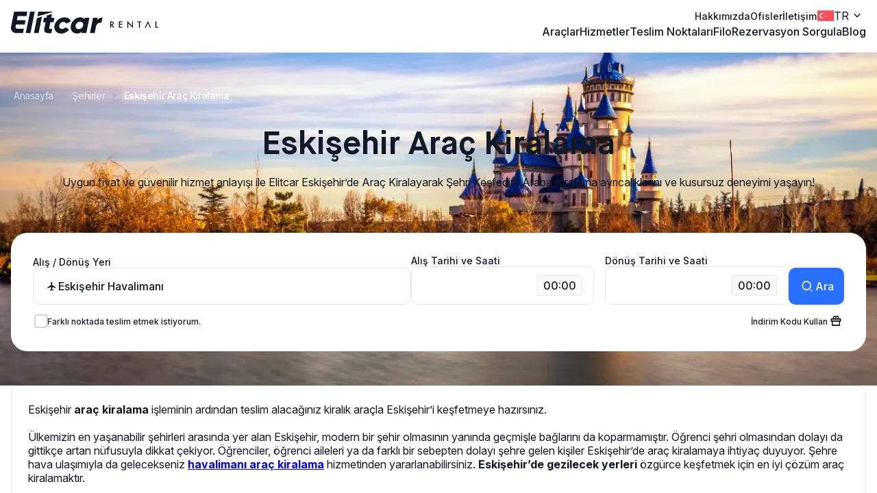

--- FILE ---
content_type: text/html; charset=utf-8
request_url: https://elitcarrental.com/eskisehir-arac-kiralama
body_size: 13529
content:
<!DOCTYPE html><html lang="tr" translate="no"><head><script>(function(w,i,g){w[g]=w[g]||[];if(typeof w[g].push=='function')w[g].push(i)})
(window,'GTM-P6C7VN3','google_tags_first_party');</script><script>(function(w,d,s,l){w[l]=w[l]||[];(function(){w[l].push(arguments);})('set', 'developer_id.dY2E1Nz', true);
		var f=d.getElementsByTagName(s)[0],
		j=d.createElement(s);j.async=true;j.src='/cky1/';
		f.parentNode.insertBefore(j,f);
		})(window,document,'script','dataLayer');</script><meta charset="utf-8"><meta name="viewport" content="width=device-width,initial-scale=1"><title>Eskişehir Araç Kiralama - Uygun Fiyat ve Güvenilir</title><link rel="preconnect" href="https://fonts.googleapis.com"><link rel="preconnect" href="https://fonts.gstatic.com" crossorigin=""><link href="https://fonts.googleapis.com/css2?family=Inter:ital,opsz,wght@0,14..32,100..900;1,14..32,100..900&amp;display=swap" rel="stylesheet"><style>#app{opacity:0}</style><script type="module" crossorigin="" src="/assets/app.js"></script><link rel="modulepreload" crossorigin="" href="/assets/sentry-vue.js"><link rel="stylesheet" crossorigin="" href="/assets/app.css"><link rel="modulepreload" crossorigin="" href="/assets/PageView.js"><link rel="stylesheet" href="/assets/PageView.css"><link href="https://elitcarrental.fullstaticcdn.com/icons/favicon.ico" rel="icon"><link href="https://elitcarrental.fullstaticcdn.com/icons/icon-152.png" rel="apple-touch-icon" sizes="152x152" type="image/png"><link href="https://elitcarrental.fullstaticcdn.com/icons/icon-114.png" rel="apple-touch-icon" sizes="114x114" type="image/png"><link href="https://elitcarrental.fullstaticcdn.com/icons/icon-72.png" rel="apple-touch-icon" sizes="72x72" type="image/png"><link href="https://elitcarrental.fullstaticcdn.com/icons/icon-32.png" rel="apple-touch-icon" sizes="32x32" type="image/png"><link href="https://elitcarrental.fullstaticcdn.com/icons/icon-48.png" rel="icon" sizes="48x48" type="image/png"><link href="https://elitcarrental.fullstaticcdn.com/icons/icon-36.png" rel="icon" sizes="36x36" type="image/png"><link href="/manifest.json" rel="manifest"><meta content="id6499213135" property="al:ios:app_store_id"><meta content="Elitcar Rental Araç Kiralama" property="al:ios:app_name"><meta content="Elitcar Rental Araç Kiralama" property="al:android:app_name"><meta content="com.elitcarrental.customer" property="al:android:package"><meta content="app-id=6499213135" name="apple-itunes-app" property="s"><meta content="#2970FF" name="theme-color" property="s"><link href="https://elitcarrental.com/eskisehir-arac-kiralama" rel="canonical"><link href="undefined/eskisehir-arac-kiralama" rel="alternate"><link href="https://elitcarrental.com/eskisehir-arac-kiralama" hreflang="tr" rel="alternate"><link href="https://elitcarrental.com/de/eskisehir-mietwagen" hreflang="de" rel="alternate"><link href="https://elitcarrental.com/en/eskisehir-car-rental" hreflang="en" rel="alternate"><meta content="Eskişehir en uygun fiyatlı araç kiralama avantajı Elitcar'da. %60'a varan indirimle Eskişehir kiralık araba için hemen rezervasyon yaptırın!" name="description"><meta content="website" name="og:type"><meta content="Eskişehir Araç Kiralama - Uygun Fiyat ve Güvenilir" name="og:title"><meta content="Eskişehir en uygun fiyatlı araç kiralama avantajı Elitcar'da. %60'a varan indirimle Eskişehir kiralık araba için hemen rezervasyon yaptırın!" name="og:description"></head><body><div id="app" data-server-rendered="true"><!--[--><header class="v-header"><div class="container"><div class="area"><div class="left-area"><div class="back"><!----></div><div class="logo"><img alt="Elitcar" src="https://elitcarrental.fullstaticcdn.com/images/logo-black.svg" loading="lazy"></div><!----></div><div class="right-area"><div class="top-area"><ul class="top-menu"><!--[--><li><a href="/hakkimizda" class="">Hakkımızda</a></li><li><a href="/ofisler" class="">Ofisler</a></li><li><a href="/iletisim" class="">İletişim</a></li><!--]--></ul><div class="v-locale-switcher-dropdown"><div class="current-locale"><img alt="locale-tr" src="https://elitcarrental.fullstaticcdn.com/images/flags/tr.svg" loading="lazy"><div class="locale-label">tr</div><i class="ec ec-arrow-down-s-line" style="font-size:24px"></i></div><div class="locales-dialog"><div class="dialog-title">Dil Seçiniz</div><div class="locales"><!--[--><a aria-current="page" href="/eskisehir-arac-kiralama" class="router-link-active router-link-exact-active locale active"><img src="https://elitcarrental.fullstaticcdn.com/images/flags/tr.svg" loading="lazy"><div class="locale-label">tr</div><div class="locale-radio"></div></a><a href="/de/eskisehir-mietwagen" class="locale"><img src="https://elitcarrental.fullstaticcdn.com/images/flags/de.svg" loading="lazy"><div class="locale-label">de</div><div class="locale-radio"></div></a><a href="/en/eskisehir-car-rental" class="locale"><img src="https://elitcarrental.fullstaticcdn.com/images/flags/en.svg" loading="lazy"><div class="locale-label">en</div><div class="locale-radio"></div></a><!--]--></div><div class="v-currency-switcher-horizontal"><div class="title">Para Birimi</div><ul><!--[--><!--]--></ul></div></div></div><div class="v-skeleton"><div class="bone"></div></div></div><div class="bottom-area"><ul class="p-menu"><!--[--><li class="has-child"><a href="/arac-gruplari" class="p-item-text">Araçlar <!----></a><ul><!--[--><li class=""><a href="/4x4-suv-arac-kiralama" class="p-item-text">SUV <!----></a><!----></li><li class=""><a href="/7-10-kisilik-arac-kiralama" class="p-item-text">7-10 Kişilik <!----></a><!----></li><li class=""><a href="/ekonomik-arac-kiralama" class="p-item-text">Ekonomik <!----></a><!----></li><li class=""><a href="/luks-arac-kiralama" class="p-item-text">Lüks <!----></a><!----></li><!--]--></ul></li><li class="has-child"><a aria-current="page" href="/eskisehir-arac-kiralama" class="router-link-active router-link-exact-active p-item-text">Hizmetler <!----></a><ul><!--[--><li class=""><a href="/kredi-kartsiz-arac-kiralama" class="p-item-text">Kredi Kartsız <!----></a><!----></li><li class=""><a href="/uzun-donem-arac-kiralama" class="p-item-text">Uzun Dönem <!----></a><!----></li><li class=""><a href="/kurumsal-arac-kiralama" class="p-item-text">Kurumsal <!----></a><!----></li><!--]--></ul></li><li class="has-child"><a href="/kiralik-arac-teslim-noktalari" class="p-item-text">Teslim Noktaları <!----></a><ul><!--[--><li class="has-child"><a href="/havalimani-arac-kiralama" class="p-item-text">Havalimanı <i class="ec ec-arrow-right-s-line" style="font-size:24px"></i></a><ul><!--[--><li class=""><a href="/sabiha-gokcen-havalimani-arac-kiralama" class="p-item-text">Sabiha Gökçen <!----></a><!----></li><li class=""><a href="/istanbul-3-havalimani-arac-kiralama" class="p-item-text">İstanbul <!----></a><!----></li><li class=""><a href="/esenboga-havalimani-arac-kiralama" class="p-item-text">Esenboğa <!----></a><!----></li><li class=""><a href="/antalya-havalimani-arac-kiralama" class="p-item-text">Antalya <!----></a><!----></li><li class=""><a href="/adnan-menderes-havalimani-arac-kiralama" class="p-item-text">Adnan Menderes <!----></a><!----></li><li class="same-as-parent"><a href="/havalimani-arac-kiralama" class="p-item-text">Tüm Havalimanları <!----></a><!----></li><!--]--></ul></li><li class="has-child"><a href="/sehirler" class="p-item-text">Şehir <i class="ec ec-arrow-right-s-line" style="font-size:24px"></i></a><ul><!--[--><li class=""><a href="/istanbul-arac-kiralama" class="p-item-text">İstanbul <!----></a><!----></li><li class=""><a href="/izmir-arac-kiralama" class="p-item-text">İzmir <!----></a><!----></li><li class=""><a href="/antalya-arac-kiralama" class="p-item-text">Antalya <!----></a><!----></li><li class=""><a href="/ankara-arac-kiralama" class="p-item-text">Ankara <!----></a><!----></li><li class=""><a href="/kayseri-arac-kiralama" class="p-item-text">Kayseri <!----></a><!----></li><li class="same-as-parent"><a href="/sehirler" class="p-item-text">Tüm Şehirler <!----></a><!----></li><!--]--></ul></li><li class="same-as-parent"><a href="/kiralik-arac-teslim-noktalari" class="p-item-text">Diğer Teslim Noktaları <!----></a><!----></li><!--]--></ul></li><li class="has-child"><a href="/arac-markalari" class="p-item-text">Filo <!----></a><ul><!--[--><li class="has-child"><a href="/renault-arac-kiralama" class="p-item-text">Renault <i class="ec ec-arrow-right-s-line" style="font-size:24px"></i></a><ul><!--[--><li class=""><a href="/renault-clio-hb-arac-kiralama" class="p-item-text">Clio HB <!----></a><!----></li><li class=""><a href="/renault-megane-arac-kiralama" class="p-item-text">Megane <!----></a><!----></li><li class=""><a href="/arac-modelleri" class="p-item-text">Tüm Araç Modelleri <!----></a><!----></li><!--]--></ul></li><li class="has-child"><a aria-current="page" href="/eskisehir-arac-kiralama" class="router-link-active router-link-exact-active p-item-text">Fiat <i class="ec ec-arrow-right-s-line" style="font-size:24px"></i></a><ul><!--[--><li class=""><a href="/fiat-yeni-egea-sedan-arac-kiralama" class="p-item-text">Egea Sedan <!----></a><!----></li><li class=""><a href="/fiat-yeni-egea-station-wagon-arac-kiralama" class="p-item-text">Egea Station Wagon <!----></a><!----></li><li class=""><a href="/fiat-doblo-arac-kiralama" class="p-item-text">Doblo <!----></a><!----></li><li class=""><a href="/arac-modelleri" class="p-item-text">Tüm Araç Modelleri <!----></a><!----></li><!--]--></ul></li><li class="has-child"><a href="/opel-arac-kiralama" class="p-item-text">Opel <i class="ec ec-arrow-right-s-line" style="font-size:24px"></i></a><ul><!--[--><li class=""><a href="/opel-mokka-arac-kiralama" class="p-item-text">Mokka <!----></a><!----></li><li class=""><a href="/opel-crossland-arac-kiralama" class="p-item-text">Crossland <!----></a><!----></li><li class=""><a href="/arac-modelleri" class="p-item-text">Tüm Araç Modelleri <!----></a><!----></li><!--]--></ul></li><li class="has-child"><a href="/volkswagen-arac-kiralama" class="p-item-text">Volkswagen <i class="ec ec-arrow-right-s-line" style="font-size:24px"></i></a><ul><!--[--><li class=""><a href="/volkswagen-golf-arac-kiralama" class="p-item-text">Golf <!----></a><!----></li><li class=""><a href="/volkswagen-caddy-arac-kiralama" class="p-item-text">Caddy <!----></a><!----></li><li class=""><a href="/volkswagen-passat-arac-kiralama" class="p-item-text">Passat <!----></a><!----></li><li class=""><a href="/arac-modelleri" class="p-item-text">Tüm Araç Modelleri <!----></a><!----></li><!--]--></ul></li><li class=""><a href="/arac-gruplari" class="p-item-text">Tüm Araç Grupları <!----></a><!----></li><li class=""><a href="/arac-modelleri" class="p-item-text">Tüm Araç Modelleri <!----></a><!----></li><li class="same-as-parent"><a href="/arac-markalari" class="p-item-text">Tüm Araç Markaları <!----></a><!----></li><!--]--></ul></li><li class=""><a href="/rezervasyon-sorgulama" class="p-item-text">Rezervasyon Sorgula <!----></a><!----></li><li class=""><a href="/blog" class="p-item-text">Blog <!----></a><!----></li><!--]--></ul></div></div></div></div><!----></header><div class="page-container"><section class="simple-default-template"><div class="simple-default-heading" style="background-image:url(https://elitcarrental.fullstaticcdn.com/images/node/page/city/42-kapak-resmi.webp)"><div class="container"><div class="v-breadcrumbs light"><ul><!--[--><li><a href="/" class="router-link-active v-breadcrumb-item" title="Anasayfa">Anasayfa</a></li><li><a href="/sehirler" class="v-breadcrumb-item" title="Şehirler">Şehirler</a></li><li><a aria-current="page" href="/eskisehir-arac-kiralama" class="router-link-active router-link-exact-active active v-breadcrumb-item" title="Eskişehir Araç Kiralama">Eskişehir Araç Kiralama</a></li><!--]--></ul></div><div class="heading-content"><h1 class="heading-title">Eskişehir Araç Kiralama</h1><p class="heading-description">Uygun fiyat ve güvenilir hizmet anlayışı ile Elitcar Eskişehir’de Araç Kiralayarak Şehri Keşfedin! Araba Kiralama ayrıcalıklarını ve kusursuz deneyimi yaşayın!</p></div><div class="bar"><!--[--><div class="v-search-bar"><div class="v-search-places"><div class="inputs"><div class="v-search-input-place"><label>Alış / Dönüş Yeri</label><div class="input"><i class="ec ec-plane-fill" style="font-size:20px"></i><div class="value">Eskişehir Havalimanı</div></div></div><!----></div><!--[--><!----><!----><!--]--></div><div class="v-search-dates"><div class="inputs"><div class="v-search-date-slot"><label>Alış Tarihi ve Saati</label><div class="input"><div class="date-input"></div><div class="time-input">00:00</div></div></div><div class="v-search-date-slot"><label>Dönüş Tarihi ve Saati</label><div class="input"><div class="date-input"></div><div class="time-input">00:00</div></div></div></div><!--[--><!----><!----><!--]--></div><!----><button type="button" class="rounded v-button variant--default color--primary size--medium search-btn"><div class="button-content"><i class="ec ec-search-2-line prepend-icon" style=""></i><!----><!--[--><!----><span class="label">Ara</span><!----><!--]--><!----></div><div class="loading-spinner"><i class="ec ec-loader-4-fill" style=""></i></div></button></div><div class="v-search-bar-bottom"><div class="left"><div class="v-checkbox"><input aria-labelledby="Farklı noktada teslim etmek istiyorum." type="checkbox"><label>Farklı noktada teslim etmek istiyorum.<!--[--><!--]--></label></div><!----></div><button type="button" class="rounded v-button variant--link color--secondary size--medium"><div class="button-content"><!----><!----><!--[--><!----><!--[-->İndirim Kodu Kullan<!--]--><!----><!--]--><i class="ec ec-gift-2-line append-icon" style=""></i></div><div class="loading-spinner"><i class="ec ec-loader-4-fill" style=""></i></div></button></div><!----><!--]--></div></div></div><div class="container simple-default-body"><!----><!--[--><div class="simple-default-content"><div><p>Eskişehir <strong>araç kiralama</strong> işleminin ardından teslim alacağınız kiralık araçla Eskişehir’i keşfetmeye hazırsınız.</p><p>Ülkemizin en yaşanabilir şehirleri arasında yer alan Eskişehir, modern bir şehir olmasının yanında geçmişle bağlarını da koparmamıştır. Öğrenci şehri olmasından dolayı da gittikçe artan nüfusuyla dikkat çekiyor. Öğrenciler, öğrenci aileleri ya da farklı bir sebepten dolayı şehre gelen kişiler Eskişehir’de araç kiralamaya ihtiyaç duyuyor. Şehre hava ulaşımıyla da gelecekseniz <a href="https://elitcarrental.com/havalimani-arac-kiralama"><strong>havalimanı araç kiralama</strong></a> hizmetinden yararlanabilirsiniz. <strong>Eskişehir’de gezilecek yerleri</strong> özgürce keşfetmek için en iyi çözüm araç kiralamaktır.&nbsp;</p><h2>Eskişehir Trafik Bilgileri</h2><p>Eskişehir’de araç kiralayacak pek çok kişinin bilgi sahibi olmak istediği konulardan biri de, trafik bilgileridir. Tüm büyük şehirlerin ortak problemi trafik, Eskişehir’de yok denecek kadar azdır. Ancak var olan trafikten en az şekilde etkilenmek için de gezinizi iş gidiş dönüş saatlerini göz önünde bulundurarak planlamalısınız. Eskişehir’de ulaşımınızı daha rahat ve hızlı sürdürmek için en iyi çözüm araç kiralamaktır. Şehre hava ulaşımıyla gelecekseniz de <a href="https://elitcarrental.com/eskisehir-havalimani-arac-kiralama"><strong>Eskişehir Havalimanı araç kiralama</strong></a> hizmetinden yararlanarak direkt aracınızı teslim alabilirsiniz. Böylece toplu taşıma araçlarıyla yolunuzu uzatmamış olursunuz.&nbsp;</p><p>En çok tercih edilen araç kiralama şirketlerinin başında gelen Elitcar Rental, Eskişehir gezinizi daha keyifli hale getirecek pek çok hizmet sunmaktadır. Siz de kişisel araç kiralama ihtiyacınız ya da <a href="https://elitcarrental.com/kurumsal-arac-kiralama"><strong>kurumsal araç kiralama</strong></a> ihtiyacınız için Elitcar’ı tercih ederek ayrıcalıklarından yararlanabilirsiniz.</p><p class="part">&nbsp;</p><h3>Gezi İpuçları – Eskişehir’de Gezilecek Yerler</h3><p>Eskişehir’de gezilecek yerler saymakla bitmez. Özellikle keyifli bir seyahat geçirmek isteyenler için sayısız seçenek bulunuyor. Eğlenceli bir Eskişehir tatili için gezi listenizi öncelikle Bağlar Caddesi ve İsmet İnönü Caddesi’ni eklemelisiniz. Eskişehir’e gitmişken Porsuk Çayı’na uğramamak olmaz. Porsuk Çayı’nın en sevilen bölgesi Adalar’da zaman geçirebilirsiniz. Ayrıca Sazova Parkı’nı da mutlaka ziyaret etmelisiniz.&nbsp;</p><p>Eskişehir’in tarihi yerlerini ziyaret etmek ve ruhunu hissetmek için Odunpazarı’nda bir gününüzü geçirebilirsiniz. Yerleşimi, mimarisi ve tarihiyle her ne kadar evleri ön plana çıksa da Atlıhan El Sanatları Çarşısı, Kurşunlu Camii ve Külliyesi, Cumhuriyet Tarihi Müzesi gibi pek çok mekana da ev sahipliği yapıyor. &nbsp;Alaaddin Camii, Lületaşı Müzesi, Çağdaş Cam Sanatları Müzesi’ni ziyaret etmelisiniz. Tabi ki Eti Arkeoloji Müzesi ve antik kalıntılarla dolu olan Şarhöyük’ü de ziyaret etmeyi ihmal etmemelisiniz.</p><p>Eskişehir konaklama alanlarından birini seçerek birkaç gününüzü bu şehri keşfetmek için ayırabilirsiniz.&nbsp;</p><h3>Eskişehir’de Yapacağınız 10 Aktivite</h3><p>Eskişehir’de gezilecek yerler saymakla bitmediği gibi yapılacak aktiviteler de saymakla bitmez. Size rehber olması açısından Eskişehir’de yapılacak 10 aktiviteyi derledik.</p><ul><li>Meşhur Devrim Arabası’nı görün: Tülomsaş Müzesi’ne giderek ülkemizde dizayn edilen ve üretilen ilk otomobil Devrim’i görebilirsiniz.</li><li>Odunpazarı sokaklarını turlayın: Başarılı restorasyon çalışmalarıyla korunan evler, sizi zamanda yolculuğa çıkaracaktır.&nbsp;</li><li>Eskişehir lezzetlerini deneyin: <strong>Eskişehir’in meşhur restaurantlarında</strong> çibörek, balaban kebap, boza, met helva ve daha pek çok lezzeti tadabilirsiniz. Lezzetleri damağınızda kalacaktır, bizden söylemesi.</li><li>Sazova Park’ta çocukluk yıllarınıza dönün: Burada zamanın nasıl akıp gittiğini anlayamayacaksınız. Büyük küçük herkesin yüzünü güldürecek aktiviteler var.</li><li>Frig Vadisi’ni keşfedin: Kütahya – Eskişehir – Afyon üçgenini kaplayan Frig Vadisi, muazzam kalıntılarıyla ziyaretçilerini ağırlıyor. Burada kamp yapabilirsiniz.</li><li>Çifteler’de dalış yapın: Sakarya Nehri’nin doğduğu Çifteler’de tüplü dalış yapabilirsiniz. Dalışınıza muhteşem turkuaz sular, inanılmaz bir sualtı fauna ve florası eşlik edecektir.</li><li>Adalar ve Porsuk Çayı’nda gondol turlarına katılın: Eskişehir gezinize keyif katacak bir aktivite. Hele de yaz aylarında gittiyseniz mutlaka katılmalısınız.</li><li>Odunpazarı Modern Müze’yi gezin: Bu müzede dünyadan ve Türkiye’den modern, çağdaş sanat eserleri sergileniyor. Ayrıca müzede konaklama opsiyonu da bulunuyor.</li><li>Akrobasi uçağı deneyimi yaşayın: Sivrihisar Havacılık Merkezi’nde Türkiye’nin ilk profesyonel sivil akrobasi pilotu Semin Öztürk Şener kontrolündeki uçakta g kuvvetini iliklerinizde hissedebilirsiniz.</li><li>Eskişehirspor maçı yakalayın: Hemen hemen tüm Eskişehirlilerin yüreğiyle bağlandığı Eskişehirspor maçlarını yerinden izlemek oldukça keyifli bir aktivite.</li></ul><p>Covid 19 Kapsamında Ne Tür Temizlik Önlemleri Alınıyor?</p><p>Tüm dünyada etkili olan Covid 19 salgınıyla beraber pek çok kişi toplu taşıma araçlarını kullanmak yerine kişisel araçlarını kullanmaya ya da araç kiralama hizmetinden yararlanmaya yöneldi. Buna bağlı olarak da temizlik ve dezenfekte işlemlerine verilen önem daha da arttır. Elitcar Rental, kiralık araçları teslim aldıktan sonra ve teslim etmeden önce düzenli aralıklarla temizliyor ve tüm hijyen koşulları sağlanmış olarak teslim ediyor.&nbsp;</p><p>Müşterilerinin sağlığına son derece önem veren şirket, ulaşımınızı izole bir şekilde sürdürmenize imkan tanıyor. Elitcar’ı tercih ederek bir yandan sağlığınızı koruyabilir ve bir yandan da uygun fiyatlı araç kiralama hizmetiyle bütçenizi koruyabilirsiniz.&nbsp;</p><h3>Eskişehir Araç Kiralama Çözümünde Neden Elitcar’ı Tercih Etmelisiniz?&nbsp;</h3><p>Türkiye’de 80’den fazla araç teslim noktası bulunan Elitcar Rental, sizlere kusursuz Eskişehir araç kiralama hizmeti sunuyor. Güvenli ve kaliteli hizmet anlayışıyla en çok tercih edilen araç kiralama şirketlerinin başında gelen Elitcar, müşterilerine pek çok ayrıcalık sunarak onların memnuniyetlerini en üst seviyelerde tutuyor. &nbsp;Ucuz adres kiralama hizmeti sunarak araç kiralama fiyatlarına kasko ve diğer sigortaları, KDV’yi, 24 saat yol yardımını ve Eskişehir havalimanı araç teslimatını da dahil etmiştir, böylece ekstra fiyatlarla karşılaşmanızın önüne geçmiştir.&nbsp;</p><p>Erken araç kiralama rezervasyonuyla da çok daha uygun fiyatlar sunmaktadır. Eskişehir kiralık araçlar arasından bütçenize ve ihtiyaçlarınıza en uygun olanını seçebilirsiniz. Otomatik vites araç kiralama ya da manuel vites araç kiralama… Elitcar’da ödeme yapmak da çok kolay!</p><p>Aracınızı teslim alırken kredi kartınızla hızlı ve güvenli bir şekilde ödemenizi yapabilirsiniz.</p><h3>Eskişehir’de Araç Kiralama Nasıl Yapılır?</h3><p>Siz de en çok tercih edilen araç kiralama şirketi Elitcar’ı tercih ederek hızlı ve kolay olarak Eskişehir’de araç kiralayabilirsiniz. Araç kiralama hizmetine duyulan ihtiyaç her geçen gün artmaktadır. Siz de seyahate çıkarken araç kiralamaya ihtiyaç duyabilirsiniz. Web sitemiz üzerinden size uygun olan kiralık aracı seçerek kolayca kiralayabilirsiniz.</p><p>Aracı teslim alacağınız yeri, tarihi ve teslim edeceğiniz yeri, tarihi girerek filtreleme yapabilir ve çıkan Eskişehir kiralık araçlardan birini seçebilirsiniz. Benzinli kiralık araçlardan dizel kiralık araçlara kadar oldukça geniş kiralık araç filosuna sahiptir. Her ihtiyaca ve bütçeye uygun kiralık araçlar Elitcar’da!</p><h3>Eskişehir İçinde Günlük, Haftalık, Aylık ve Uzun Dönem Araç Kiralama Fiyatları Ne Kadardır?</h3><p>Otomobil kiralama fiyatlarının değişkenlik göstermesinde etkili olan pek çok faktör bulunmaktadır. Bunlardan bazıları kiralık aracın özellikleri, modeli, kiralama süresinin uzunluğu, ekstra özellikler olarak sıralanabilir. Web sitemizi ziyaret ederek günlük araç kiralama fiyatları hakkında bilgi sahibi olabilirsiniz.&nbsp;</p><p>Uzun dönem araç kiralama için de doğrudan müşteri temsilcilerimizle iletişime geçerek fiyatlar hakkında bilgi alabilirsiniz. Bütçe dostu ucuz araç kiralama fiyatları sunan Elitcar ile konforlu ve rahat bir yol deneyimi yaşayabilirsiniz.</p></div></div><div class="relations-cards"><!--[--><!--[--><!----><!----><!----><!----><div class="v-relation-cards-vehicles"><div class="v-widget-header align-center"><!----><!--[--><div class="t">Popüler Araçlar</div><!--]--><!----></div><div class="search-result"><div class="search-result-vehicles"><div class="swiper relation-cards-vehicles-items"><!--[--><!--]--><div class="swiper-wrapper"><!--[--><!--]--><!--[--><div class="swiper-slide relation-cards-vehicles-item"><!--[--><div class="top"><div class="t1"><div class="v-vehicle-card-brand"><span class="brand-logo"><i class="brand-renault ec-brands"></i> Renault</span><span class="brand-name">Clio HB</span></div><!--[--><div class="v-vehicle-card-details-button"><i class="ec ec-information-fill" style="font-size:16px"></i> Detay</div><!--teleport start--><!--teleport end--><!--]--></div><div class="t2"><div class="t2l"><div class="v-vehicle-card-feature"><i class="ec ec-gas-station-fill" style="font-size:18px"></i><span>Benzin</span></div><div class="v-vehicle-card-feature"><i class="ec ec-steering-2-fill" style="font-size:18px"></i><span>Manuel</span></div><div class="v-vehicle-card-feature"><i class="ec ec-user-3-fill" style="font-size:18px"></i><span>5</span></div></div></div></div><div class="mid"><img alt="Clio HB" loading="lazy" src="https://elitcarrental.fullstaticcdn.com/images/types/clio-joy-1558283401.png"><div class="v-vehicle-card-group" style="--bg-color:#fef5ec;--color:#121926">Ekonomik</div></div><div class="bottom"><!--[--><div class="price-info"><!--[--><div class="daily-price">€25,00 <small>Günlük</small></div><div class="total-price">Başlayan Fiyatlarla</div><!--]--></div><button class="action-button">Aracı Seç</button><!--]--></div><!--]--><!----></div><div class="swiper-slide relation-cards-vehicles-item"><!--[--><div class="top"><div class="t1"><div class="v-vehicle-card-brand"><span class="brand-logo"><i class="brand-renault ec-brands"></i> Renault</span><span class="brand-name">Symbol</span></div><!--[--><div class="v-vehicle-card-details-button"><i class="ec ec-information-fill" style="font-size:16px"></i> Detay</div><!--teleport start--><!--teleport end--><!--]--></div><div class="t2"><div class="t2l"><div class="v-vehicle-card-feature"><i class="ec ec-gas-station-fill" style="font-size:18px"></i><span>Benzin</span></div><div class="v-vehicle-card-feature"><i class="ec ec-steering-2-fill" style="font-size:18px"></i><span>Manuel</span></div><div class="v-vehicle-card-feature"><i class="ec ec-user-3-fill" style="font-size:18px"></i><span>5</span></div></div></div></div><div class="mid"><img alt="Symbol" loading="lazy" src="https://elitcarrental.fullstaticcdn.com/images/types/symbol-1558283795.png"><div class="v-vehicle-card-group" style="--bg-color:#fef5ec;--color:#121926">Ekonomik</div></div><div class="bottom"><!--[--><div class="price-info"><!--[--><div class="daily-price">€25,00 <small>Günlük</small></div><div class="total-price">Başlayan Fiyatlarla</div><!--]--></div><button class="action-button">Aracı Seç</button><!--]--></div><!--]--><!----></div><div class="swiper-slide relation-cards-vehicles-item"><!--[--><div class="top"><div class="t1"><div class="v-vehicle-card-brand"><span class="brand-logo"><i class="brand-renault ec-brands"></i> Renault</span><span class="brand-name">Captur</span></div><!--[--><div class="v-vehicle-card-details-button"><i class="ec ec-information-fill" style="font-size:16px"></i> Detay</div><!--teleport start--><!--teleport end--><!--]--></div><div class="t2"><div class="t2l"><div class="v-vehicle-card-feature"><i class="ec ec-gas-station-fill" style="font-size:18px"></i><span>Benzin</span></div><div class="v-vehicle-card-feature"><i class="ec ec-steering-2-fill" style="font-size:18px"></i><span>Otomatik</span></div><div class="v-vehicle-card-feature"><i class="ec ec-user-3-fill" style="font-size:18px"></i><span>5</span></div></div></div></div><div class="mid"><img alt="Captur" loading="lazy" src="https://elitcarrental.fullstaticcdn.com/images/types/captur-1615279334.png"><div class="v-vehicle-card-group" style="--bg-color:#fef5ec;--color:#121926">SUV</div></div><div class="bottom"><!--[--><div class="price-info"><!--[--><div class="daily-price">€35,00 <small>Günlük</small></div><div class="total-price">Başlayan Fiyatlarla</div><!--]--></div><button class="action-button">Aracı Seç</button><!--]--></div><!--]--><!----></div><div class="swiper-slide relation-cards-vehicles-item"><!--[--><div class="top"><div class="t1"><div class="v-vehicle-card-brand"><span class="brand-logo"><i class="brand-nissan ec-brands"></i> Nissan</span><span class="brand-name">Juke</span></div><!--[--><div class="v-vehicle-card-details-button"><i class="ec ec-information-fill" style="font-size:16px"></i> Detay</div><!--teleport start--><!--teleport end--><!--]--></div><div class="t2"><div class="t2l"><div class="v-vehicle-card-feature"><i class="ec ec-gas-station-fill" style="font-size:18px"></i><span>Benzin</span></div><div class="v-vehicle-card-feature"><i class="ec ec-steering-2-fill" style="font-size:18px"></i><span>Otomatik</span></div><div class="v-vehicle-card-feature"><i class="ec ec-user-3-fill" style="font-size:18px"></i><span>5</span></div></div></div></div><div class="mid"><img alt="Juke" loading="lazy" src="https://elitcarrental.fullstaticcdn.com/images/types/juke-1564583802.png"><div class="v-vehicle-card-group" style="--bg-color:#fef5ec;--color:#121926">SUV</div></div><div class="bottom"><!--[--><div class="price-info"><!--[--><div class="daily-price">€35,00 <small>Günlük</small></div><div class="total-price">Başlayan Fiyatlarla</div><!--]--></div><button class="action-button">Aracı Seç</button><!--]--></div><!--]--><!----></div><div class="swiper-slide relation-cards-vehicles-item"><!--[--><div class="top"><div class="t1"><div class="v-vehicle-card-brand"><span class="brand-logo"><i class="brand-citroen ec-brands"></i> Citroen</span><span class="brand-name">Jumpy 8+1</span></div><!--[--><div class="v-vehicle-card-details-button"><i class="ec ec-information-fill" style="font-size:16px"></i> Detay</div><!--teleport start--><!--teleport end--><!--]--></div><div class="t2"><div class="t2l"><div class="v-vehicle-card-feature"><i class="ec ec-gas-station-fill" style="font-size:18px"></i><span>Dizel</span></div><div class="v-vehicle-card-feature"><i class="ec ec-steering-2-fill" style="font-size:18px"></i><span>Otomatik</span></div><div class="v-vehicle-card-feature"><i class="ec ec-user-3-fill" style="font-size:18px"></i><span>8+1</span></div></div></div></div><div class="mid"><img alt="Jumpy 8+1" loading="lazy" src="https://elitcarrental.fullstaticcdn.com/images/types/jumpy-8-1-1602504509.png"><div class="v-vehicle-card-group" style="--bg-color:#fef5ec;--color:#121926">Minibüs</div></div><div class="bottom"><!--[--><div class="price-info"><!--[--><div class="daily-price">€50,00 <small>Günlük</small></div><div class="total-price">Başlayan Fiyatlarla</div><!--]--></div><button class="action-button">Aracı Seç</button><!--]--></div><!--]--><!----></div><div class="swiper-slide relation-cards-vehicles-item"><!--[--><div class="top"><div class="t1"><div class="v-vehicle-card-brand"><span class="brand-logo"><i class="brand-peugeot ec-brands"></i> Peugeot</span><span class="brand-name">Expert Traveller</span></div><!--[--><div class="v-vehicle-card-details-button"><i class="ec ec-information-fill" style="font-size:16px"></i> Detay</div><!--teleport start--><!--teleport end--><!--]--></div><div class="t2"><div class="t2l"><div class="v-vehicle-card-feature"><i class="ec ec-gas-station-fill" style="font-size:18px"></i><span>Dizel</span></div><div class="v-vehicle-card-feature"><i class="ec ec-steering-2-fill" style="font-size:18px"></i><span>Otomatik</span></div><div class="v-vehicle-card-feature"><i class="ec ec-user-3-fill" style="font-size:18px"></i><span>8+1</span></div></div></div></div><div class="mid"><img alt="Expert Traveller" loading="lazy" src="https://elitcarrental.fullstaticcdn.com/images/types/expert-traveller-1647267288.png"><div class="v-vehicle-card-group" style="--bg-color:#fef5ec;--color:#121926">Minibüs</div></div><div class="bottom"><!--[--><div class="price-info"><!--[--><div class="daily-price">€50,00 <small>Günlük</small></div><div class="total-price">Başlayan Fiyatlarla</div><!--]--></div><button class="action-button">Aracı Seç</button><!--]--></div><!--]--><!----></div><!--]--><!--[--><!--]--></div><!----><!----><div class="swiper-pagination"></div><!--[--><!--]--></div></div></div></div><!--]--><!--[--><!----><!----><!----><div class="relation-cards-content"><div class="top-area"><div class="v-widget-header align-left"><!----><!--[--><div class="t">Diğer Bloglara Göz Atın</div><!--]--><!----></div><!----></div><div class="swiper relation-cards-content-items"><!--[--><!--]--><div class="swiper-wrapper"><!--[--><!--]--><!--[--><!--]--><!--[--><!--]--></div><!----><!----><div class="swiper-pagination"></div><!--[--><!--]--></div></div><!----><!--]--><!--]--></div><div class="container"><div class="v-faqs"><div class="v-widget-header align-center"><span>SSS</span><!--[--><div class="t">Sıkça Sorulan Sorular</div><!--]--><div class="d">Kiralık bir araçla, toplu taşıma veya araç paylaşımı hizmetlerine ihtiyaç duymadan, istediğiniz yere, istediğiniz zamanda gitme özgürlüğüne ve esnekliğine sahip olursunuz.</div></div><div class="v-faqs-list"><!--[--><div class="active v-faqs-item"><div class="question">Kiraladığım araç arızalandığında yerine araç veril</div><div class="answer"><p>Aracın arızalanması durumunda derhal araç kiralama şirketiyle iletişime geçerek durum hakkında bilgi verebilir ve yardım talebinde bulunabilirsiniz. Arızalanan aracın yerine yeni araç temin edilecektir.</p></div></div><div class="v-faqs-item"><div class="question">Kiraladığım araç arızalandığında yerine araç verilecek mi?</div><div class="answer"><p>&nbsp;</p><p></p><meta charset="utf-8"><p></p><p dir="ltr">Kiralık araç arızalandığında araç kiralama şirketini arayarak yol yardımı talebinde bulunmalısınız. Şirket en kısa sürede size yeni bir araç ulaştıracak ve arızalanan aracı da çektirecektir.</p></div></div><div class="v-faqs-item"><div class="question">Kiraladığım aracı teslim alırken nelere dikkat etmeliyim?</div><div class="answer"><p>&nbsp;</p><p></p><meta charset="utf-8"><p></p><p dir="ltr">Araç kiralama şirketinde evrak işlemlerinizi tamamladıktan sonra görevliyle birlikte aracı detaylı olarak incelemeli ve gözünüze çarpan en ufak bir detayı bile rapor tutturmalısınız. Bu rapor, aracı teslim ederken herhangi bir sorunla karşılaşmanızı önleyecektir. Aracın tüm kapılarını, kaputunu, bagajını açarak mekanizmalarında herhangi bir sorun olup olmadığını tespit etmelisiniz. Bu adım, güvenliğiniz için son derece önemlidir.</p></div></div><div class="v-faqs-item"><div class="question">Kaza halinde ne yapmalıyım?</div><div class="answer"><p>&nbsp;</p><p></p><meta charset="utf-8"><p></p><p dir="ltr">Kiralık araçla kazaya karışmanız durumunda aracı hareket ettirmeden araç kiralama şirketini arayarak yol yardımı talebinde bulunmalısınız. Şirket en kısa sürede yol yardımı gönderecektir. En yakın polis ya da jandarma görevlisine kazayla ilgili rapor tutturmalı ve alkol raporu almalısınız. Kazada kiralayan kişi kusursuzsa masrafları şirket karşılar.</p></div></div><div class="v-faqs-item"><div class="question">Kiralık arabam için şimdi rezervasyon yapıp daha sonra ödeme yapabilir miyim?</div><div class="answer"><p>&nbsp;</p><p></p><meta charset="utf-8"><p></p><p dir="ltr">Online araç kiralama aracılığıyla size en uygun aracı kolaylıkla kiralayabilirsiniz. Ödemenizi de aracı teslim alırken yapabilirsiniz.</p></div></div><div class="v-faqs-item"><div class="question">Araç kiralarken dikkat edilmesi gereken noktalar nelerdir?</div><div class="answer"><p>&nbsp;</p><p></p><meta charset="utf-8"><p></p><p dir="ltr">Araç kiralama hizmetinden yararlanırken öncelikle araçlar arasında karşılaştırma yaparak size en uygun olanını seçebilir ve tasarruf sağlayabilirsiniz. Araç kiralarken ihtiyaçlarınıza ve bütçenize göre seçimler yapmalısınız. Özellikle uzun dönem araç kiralayacak kişilerin mutlaka araç kiralama sözleşmesini detaylı olarak incelemesi gerekir. Ayrıca sigorta da yaptırmalısınız.</p></div></div><div class="v-faqs-item"><div class="question">Kiralık araç trafik cezasını kim öder?</div><div class="answer"><p>&nbsp;</p><p></p><meta charset="utf-8"><p></p><p dir="ltr">Eskişehir araç kiralama hizmetinde kiralama işlemlerinin tamamlanmasıyla birlikte araçla ilgili tüm sorumluluk kiralayan kişiye geçer. Yapılan tüm trafik ihlallerinden ve trafik cezalarından araç kiralayan kişi sorumludur. Cezanın kesildiği gün araç kimdeyse trafik cezası o kişiye yönlendirilir.&nbsp;</p></div></div><div class="v-faqs-item"><div class="question">Araba kiralamak için neye ihtiyacınız var?&nbsp;</div><div class="answer"><p>&nbsp;</p><p></p><meta charset="utf-8"><p></p><p dir="ltr">Eskişehir araç kiralama hizmetinden yararlanmak için öncelikle geçerli bir sürücü belgesine sahip olmanız gerekir. Çoğu zaman sürücü belgesinin en az bir yıldır geçerli olması şartı aranmaktadır. Depozito/teminat için de kendi adınıza kredi ya da hesap kartı bırakarak araç kiralayabilirsiniz. İşte bu kadar kolay!</p></div></div><!--]--></div><div class="contact-us"><img src="https://elitcarrental.fullstaticcdn.com/images/logo/circle.svg" alt="Elitcar" loading="lazy"><div class="t">Hala Sorularınız mı Var?</div><div class="d">Sorular ve yanıtlar hakkında daha fazla bilgi almak için sıkça sorulan sorular sayfamızı ziyaret edin.</div><div class="p-btn"><a class="v-link" href="/iletisim"><!--[-->Bize Yaz<!--]--></a></div></div></div></div><!--]--></div><div class="v-mobile-app-ads"><div class="container"><div class="l"><img src="https://elitcarrental.fullstaticcdn.com/images/logo/circle-2.svg" alt="Elitcar" loading="lazy"><div class="t">Mobil Uygulamamızı İndirin</div><div class="d">Mobil uygulamamızı indirin ve araç kiralama işlemlerinizi hızlı ve kolay bir şekilde gerçekleştirin.</div><div class="btns"><a href="https://apps.apple.com/tr/app/elitcar-rental-arac-kiralama/id6499213135" target="_blank" rel="nofollow"><i class="ios"></i> App Store</a><a href="https://play.google.com/store/apps/details?id=com.elitcarrental.customer" target="_blank" rel="nofollow"><i class="android"></i> Google Play</a></div></div><div class="r"><img src="https://elitcarrental.fullstaticcdn.com/images/theme/mobile-app-promotion.webp" alt="Elitcar Rental Mobile App" loading="lazy"><img src="https://elitcarrental.fullstaticcdn.com/images/theme/mobile-app-promotion-small.webp" class="mobile" alt="Elitcar Rental Mobile App" loading="lazy"></div></div></div></section></div><footer class="v-footer"><div class="container"><div class="top"><div class="l"><div class="logo"><img alt="Elitcar" src="https://elitcarrental.fullstaticcdn.com/images/logo/black.svg" loading="lazy"></div><div class="slg">Türkiye’de 13 şehirde ve 9 havalimanında kaliteli, güvenli ve eksiksiz olarak araç kiralama hizmeti vermekteyiz.</div><div class="m"><ul><!--[--><li><a href="/hakkimizda" class="">Hakkımızda</a></li><li><a href="/ofisler" class="">Ofisler</a></li><li><a href="/iletisim" class="">İletişim</a></li><li><a href="/blog" class="">Blog</a></li><li><a href="/site-haritasi" class="">Site Haritası</a></li><!--]--></ul></div></div><div class="r"><div class="v-newsletter-subscribe"><!--[--><div class="has-prepend-icon v-text-input size-medium"><label>Bültenimize Abone Ol</label><div class="input-content"><i class="ec ec-mail-open-line" style=""></i><!--[--><!--]--><input placeholder="E-Posta Adresinizi Girin" value="" type="text" inputmode="text" enterkeyhint="done" autocomplete="on" data-maska=""><!--[--><!--]--><!----><!----><!----><!----></div><!----><!----></div><button type="button" class="rounded v-button variant--default color--primary size--medium"><div class="button-content"><!----><!----><!--[--><!----><!--[-->Abone Ol<!--]--><!----><!--]--><!----></div><div class="loading-spinner"><i class="ec ec-loader-4-fill" style=""></i></div></button><!--]--></div><div class="v-currency-switcher-horizontal"><div class="title">Para Birimi</div><ul><!--[--><!--]--></ul></div></div></div><div class="mid"><!--[--><div class="box"><div class="t"><a href="/sehirler" class=""></a></div><ul><!--[--><li><a href="/istanbul-arac-kiralama" class=""></a></li><li><a href="/izmir-arac-kiralama" class=""></a></li><li><a href="/antalya-arac-kiralama" class=""></a></li><li><a href="/ankara-arac-kiralama" class=""></a></li><li><a href="/kayseri-arac-kiralama" class=""></a></li><!--]--></ul></div><div class="box"><div class="t"><a href="/havalimani-arac-kiralama" class=""></a></div><ul><!--[--><li><a href="/sabiha-gokcen-havalimani-arac-kiralama" class=""></a></li><li><a href="/istanbul-3-havalimani-arac-kiralama" class=""></a></li><li><a href="/esenboga-havalimani-arac-kiralama" class=""></a></li><li><a href="/antalya-havalimani-arac-kiralama" class=""></a></li><li><a href="/adnan-menderes-havalimani-arac-kiralama" class=""></a></li><!--]--></ul></div><div class="box"><div class="t"><span>Kiralama Seçenekleri</span></div><ul><!--[--><li><a href="/uzun-donem-arac-kiralama" class=""></a></li><li><a href="/kredi-kartsiz-arac-kiralama" class=""></a></li><li><a href="/arac-gruplari" class=""></a></li><li><a href="/arac-markalari" class=""></a></li><li><a href="/arac-modelleri" class=""></a></li><!--]--></ul></div><div class="box"><div class="t"><a href="/blog" class=""></a></div><ul><!--[--><li><a href="/blog/gezi" class=""></a></li><li><a href="/blog/yeme-icme" class=""></a></li><li><a href="/blog/dogal-tarihi" class=""></a></li><li><a href="/blog/duyuru" class=""></a></li><li><a href="/blog/guncel-bilgiler" class=""></a></li><!--]--></ul></div><!--]--></div><div class="bottom"><div>© 2026 Elitcar. All rights reserved.</div><ul><!--[--><li><a href="/kiralama-kosullari" class="">Koşullar</a></li><li><a href="/gizlilik-politikasi" class="">Gizlilik</a></li><li><a href="/kisisel-verilerin-korunmasi" class="">KVKK</a></li><!--]--></ul></div></div></footer><!--[--><!----><!----><!----><!----><!--]--><!----><!----><!----><!--teleport start--><!--teleport end--><!----><!--]--></div><script>window.__INITIAL_STATE__='{"pinia":{"app":{"backRequestCall":false,"backRouteBlockers":[],"backRoutePath":null,"baseUrl":"https://elitcarrental.com","blockMessage":null,"capacitor":{"isNative":false,"platform":"web"},"captivePortal":false,"cdnUrl":"https://elitcarrental.fullstaticcdn.com","countryCode":"","darkMode":"auto","hideFooter":false,"hideMobileAppWidget":false,"isMobileHeaderMenuVisible":false,"locale":{"code":"tr","defaultForCountryCode":"TR","id":1,"isActive":true,"isDefault":true,"nativeName":"Türkçe","path":"tr"},"mobileHeaderTitle":null,"mobileMode":false,"nativeInitialized":false,"ready":false,"route":{"name":"app.tr.page","params":{"slug":"eskisehir-arac-kiralama"}},"routerLocaleParams":{"de":{"slug":"eskisehir-mietwagen"},"en":{"slug":"eskisehir-car-rental"},"tr":{"slug":"eskisehir-arac-kiralama"}},"routerLocalizedLocations":[{"code":"tr","route":{"name":"app.tr.page","params":{"slug":"eskisehir-arac-kiralama"}}},{"code":"de","route":{"name":"app.de.page","params":{"slug":"eskisehir-mietwagen"}}},{"code":"en","route":{"name":"app.en.page","params":{"slug":"eskisehir-car-rental"}}}],"serverRendered":true,"ssrMode":true},"currency-store":{"currency":{},"currencyList":[],"loaded":false},"auth-auth-store":{"customer":null,"loaded":false,"loading":false},"discount-code-store":{"checkMode":"half","code":"","email":"","isDialogOpened":false,"isEmailFieldVisible":false,"isValid":false,"loaded":false,"loading":false,"payload":{"discountCode":null,"invitation":null,"mode":null,"status":false,"type":null}},"page-loader-store":{"loading":false,"subscribedObjects":[],"triggerDebounce":null},"node":{"breadcrumb":[{"name":"Şehirler","slug":"sehirler"}],"content":"<p>Eskişehir <strong>araç kiralama</strong> işleminin ardından teslim alacağınız kiralık araçla Eskişehir’i keşfetmeye hazırsınız.</p>\\r\\n\\r\\n<p>Ülkemizin en yaşanabilir şehirleri arasında yer alan Eskişehir, modern bir şehir olmasının yanında geçmişle bağlarını da koparmamıştır. Öğrenci şehri olmasından dolayı da gittikçe artan nüfusuyla dikkat çekiyor. Öğrenciler, öğrenci aileleri ya da farklı bir sebepten dolayı şehre gelen kişiler Eskişehir’de araç kiralamaya ihtiyaç duyuyor. Şehre hava ulaşımıyla da gelecekseniz <a href=\\"https://elitcarrental.com/havalimani-arac-kiralama\\"><strong>havalimanı araç kiralama</strong></a> hizmetinden yararlanabilirsiniz. <strong>Eskişehir’de gezilecek yerleri</strong> özgürce keşfetmek için en iyi çözüm araç kiralamaktır.&nbsp;</p>\\r\\n\\r\\n<h2>Eskişehir Trafik Bilgileri</h2>\\r\\n\\r\\n<p>Eskişehir’de araç kiralayacak pek çok kişinin bilgi sahibi olmak istediği konulardan biri de, trafik bilgileridir. Tüm büyük şehirlerin ortak problemi trafik, Eskişehir’de yok denecek kadar azdır. Ancak var olan trafikten en az şekilde etkilenmek için de gezinizi iş gidiş dönüş saatlerini göz önünde bulundurarak planlamalısınız. Eskişehir’de ulaşımınızı daha rahat ve hızlı sürdürmek için en iyi çözüm araç kiralamaktır. Şehre hava ulaşımıyla gelecekseniz de <a href=\\"https://elitcarrental.com/eskisehir-havalimani-arac-kiralama\\"><strong>Eskişehir Havalimanı araç kiralama</strong></a> hizmetinden yararlanarak direkt aracınızı teslim alabilirsiniz. Böylece toplu taşıma araçlarıyla yolunuzu uzatmamış olursunuz.&nbsp;</p>\\r\\n\\r\\n<p>En çok tercih edilen araç kiralama şirketlerinin başında gelen Elitcar Rental, Eskişehir gezinizi daha keyifli hale getirecek pek çok hizmet sunmaktadır. Siz de kişisel araç kiralama ihtiyacınız ya da <a href=\\"https://elitcarrental.com/kurumsal-arac-kiralama\\"><strong>kurumsal araç kiralama</strong></a> ihtiyacınız için Elitcar’ı tercih ederek ayrıcalıklarından yararlanabilirsiniz.</p>\\r\\n\\r\\n<p class=\\"part\\">&nbsp;</p>\\r\\n\\r\\n<h3>Gezi İpuçları – Eskişehir’de Gezilecek Yerler</h3>\\r\\n\\r\\n<p>Eskişehir’de gezilecek yerler saymakla bitmez. Özellikle keyifli bir seyahat geçirmek isteyenler için sayısız seçenek bulunuyor. Eğlenceli bir Eskişehir tatili için gezi listenizi öncelikle Bağlar Caddesi ve İsmet İnönü Caddesi’ni eklemelisiniz. Eskişehir’e gitmişken Porsuk Çayı’na uğramamak olmaz. Porsuk Çayı’nın en sevilen bölgesi Adalar’da zaman geçirebilirsiniz. Ayrıca Sazova Parkı’nı da mutlaka ziyaret etmelisiniz.&nbsp;</p>\\r\\n\\r\\n<p>Eskişehir’in tarihi yerlerini ziyaret etmek ve ruhunu hissetmek için Odunpazarı’nda bir gününüzü geçirebilirsiniz. Yerleşimi, mimarisi ve tarihiyle her ne kadar evleri ön plana çıksa da Atlıhan El Sanatları Çarşısı, Kurşunlu Camii ve Külliyesi, Cumhuriyet Tarihi Müzesi gibi pek çok mekana da ev sahipliği yapıyor. &nbsp;Alaaddin Camii, Lületaşı Müzesi, Çağdaş Cam Sanatları Müzesi’ni ziyaret etmelisiniz. Tabi ki Eti Arkeoloji Müzesi ve antik kalıntılarla dolu olan Şarhöyük’ü de ziyaret etmeyi ihmal etmemelisiniz.</p>\\r\\n\\r\\n<p>Eskişehir konaklama alanlarından birini seçerek birkaç gününüzü bu şehri keşfetmek için ayırabilirsiniz.&nbsp;</p>\\r\\n\\r\\n<h3>Eskişehir’de Yapacağınız 10 Aktivite</h3>\\r\\n\\r\\n<p>Eskişehir’de gezilecek yerler saymakla bitmediği gibi yapılacak aktiviteler de saymakla bitmez. Size rehber olması açısından Eskişehir’de yapılacak 10 aktiviteyi derledik.</p>\\r\\n\\r\\n<ul>\\r\\n\\t<li>Meşhur Devrim Arabası’nı görün: Tülomsaş Müzesi’ne giderek ülkemizde dizayn edilen ve üretilen ilk otomobil Devrim’i görebilirsiniz.</li>\\r\\n\\t<li>Odunpazarı sokaklarını turlayın: Başarılı restorasyon çalışmalarıyla korunan evler, sizi zamanda yolculuğa çıkaracaktır.&nbsp;</li>\\r\\n\\t<li>Eskişehir lezzetlerini deneyin: <strong>Eskişehir’in meşhur restaurantlarında</strong> çibörek, balaban kebap, boza, met helva ve daha pek çok lezzeti tadabilirsiniz. Lezzetleri damağınızda kalacaktır, bizden söylemesi.</li>\\r\\n\\t<li>Sazova Park’ta çocukluk yıllarınıza dönün: Burada zamanın nasıl akıp gittiğini anlayamayacaksınız. Büyük küçük herkesin yüzünü güldürecek aktiviteler var.</li>\\r\\n\\t<li>Frig Vadisi’ni keşfedin: Kütahya – Eskişehir – Afyon üçgenini kaplayan Frig Vadisi, muazzam kalıntılarıyla ziyaretçilerini ağırlıyor. Burada kamp yapabilirsiniz.</li>\\r\\n\\t<li>Çifteler’de dalış yapın: Sakarya Nehri’nin doğduğu Çifteler’de tüplü dalış yapabilirsiniz. Dalışınıza muhteşem turkuaz sular, inanılmaz bir sualtı fauna ve florası eşlik edecektir.</li>\\r\\n\\t<li>Adalar ve Porsuk Çayı’nda gondol turlarına katılın: Eskişehir gezinize keyif katacak bir aktivite. Hele de yaz aylarında gittiyseniz mutlaka katılmalısınız.</li>\\r\\n\\t<li>Odunpazarı Modern Müze’yi gezin: Bu müzede dünyadan ve Türkiye’den modern, çağdaş sanat eserleri sergileniyor. Ayrıca müzede konaklama opsiyonu da bulunuyor.</li>\\r\\n\\t<li>Akrobasi uçağı deneyimi yaşayın: Sivrihisar Havacılık Merkezi’nde Türkiye’nin ilk profesyonel sivil akrobasi pilotu Semin Öztürk Şener kontrolündeki uçakta g kuvvetini iliklerinizde hissedebilirsiniz.</li>\\r\\n\\t<li>Eskişehirspor maçı yakalayın: Hemen hemen tüm Eskişehirlilerin yüreğiyle bağlandığı Eskişehirspor maçlarını yerinden izlemek oldukça keyifli bir aktivite.</li>\\r\\n</ul>\\r\\n\\r\\n<p>Covid 19 Kapsamında Ne Tür Temizlik Önlemleri Alınıyor?</p>\\r\\n\\r\\n<p>Tüm dünyada etkili olan Covid 19 salgınıyla beraber pek çok kişi toplu taşıma araçlarını kullanmak yerine kişisel araçlarını kullanmaya ya da araç kiralama hizmetinden yararlanmaya yöneldi. Buna bağlı olarak da temizlik ve dezenfekte işlemlerine verilen önem daha da arttır. Elitcar Rental, kiralık araçları teslim aldıktan sonra ve teslim etmeden önce düzenli aralıklarla temizliyor ve tüm hijyen koşulları sağlanmış olarak teslim ediyor.&nbsp;</p>\\r\\n\\r\\n<p>Müşterilerinin sağlığına son derece önem veren şirket, ulaşımınızı izole bir şekilde sürdürmenize imkan tanıyor. Elitcar’ı tercih ederek bir yandan sağlığınızı koruyabilir ve bir yandan da uygun fiyatlı araç kiralama hizmetiyle bütçenizi koruyabilirsiniz.&nbsp;</p>\\r\\n\\r\\n<h3>Eskişehir Araç Kiralama Çözümünde Neden Elitcar’ı Tercih Etmelisiniz?&nbsp;</h3>\\r\\n\\r\\n<p>Türkiye’de 80’den fazla araç teslim noktası bulunan Elitcar Rental, sizlere kusursuz Eskişehir araç kiralama hizmeti sunuyor. Güvenli ve kaliteli hizmet anlayışıyla en çok tercih edilen araç kiralama şirketlerinin başında gelen Elitcar, müşterilerine pek çok ayrıcalık sunarak onların memnuniyetlerini en üst seviyelerde tutuyor. &nbsp;Ucuz adres kiralama hizmeti sunarak araç kiralama fiyatlarına kasko ve diğer sigortaları, KDV’yi, 24 saat yol yardımını ve Eskişehir havalimanı araç teslimatını da dahil etmiştir, böylece ekstra fiyatlarla karşılaşmanızın önüne geçmiştir.&nbsp;</p>\\r\\n\\r\\n<p>Erken araç kiralama rezervasyonuyla da çok daha uygun fiyatlar sunmaktadır. Eskişehir kiralık araçlar arasından bütçenize ve ihtiyaçlarınıza en uygun olanını seçebilirsiniz. Otomatik vites araç kiralama ya da manuel vites araç kiralama… Elitcar’da ödeme yapmak da çok kolay!</p>\\r\\n\\r\\n<p>Aracınızı teslim alırken kredi kartınızla hızlı ve güvenli bir şekilde ödemenizi yapabilirsiniz.</p>\\r\\n\\r\\n<h3>Eskişehir’de Araç Kiralama Nasıl Yapılır?</h3>\\r\\n\\r\\n<p>Siz de en çok tercih edilen araç kiralama şirketi Elitcar’ı tercih ederek hızlı ve kolay olarak Eskişehir’de araç kiralayabilirsiniz. Araç kiralama hizmetine duyulan ihtiyaç her geçen gün artmaktadır. Siz de seyahate çıkarken araç kiralamaya ihtiyaç duyabilirsiniz. Web sitemiz üzerinden size uygun olan kiralık aracı seçerek kolayca kiralayabilirsiniz.</p>\\r\\n\\r\\n<p>Aracı teslim alacağınız yeri, tarihi ve teslim edeceğiniz yeri, tarihi girerek filtreleme yapabilir ve çıkan Eskişehir kiralık araçlardan birini seçebilirsiniz. Benzinli kiralık araçlardan dizel kiralık araçlara kadar oldukça geniş kiralık araç filosuna sahiptir. Her ihtiyaca ve bütçeye uygun kiralık araçlar Elitcar’da!</p>\\r\\n\\r\\n<h3>Eskişehir İçinde Günlük, Haftalık, Aylık ve Uzun Dönem Araç Kiralama Fiyatları Ne Kadardır?</h3>\\r\\n\\r\\n<p>Otomobil kiralama fiyatlarının değişkenlik göstermesinde etkili olan pek çok faktör bulunmaktadır. Bunlardan bazıları kiralık aracın özellikleri, modeli, kiralama süresinin uzunluğu, ekstra özellikler olarak sıralanabilir. Web sitemizi ziyaret ederek günlük araç kiralama fiyatları hakkında bilgi sahibi olabilirsiniz.&nbsp;</p>\\r\\n\\r\\n<p>Uzun dönem araç kiralama için de doğrudan müşteri temsilcilerimizle iletişime geçerek fiyatlar hakkında bilgi alabilirsiniz. Bütçe dostu ucuz araç kiralama fiyatları sunan Elitcar ile konforlu ve rahat bir yol deneyimi yaşayabilirsiniz.</p>","faqNodes":[{"clearContent":"Aracın arızalanması durumunda derhal araç kiralama şirketiyle iletişime geçerek durum hakkında bilgi verebilir ve yardım talebinde bulunabilirsiniz. Arızalanan aracın yerine yeni araç temin edilecektir.","content":"<p>Aracın arızalanması durumunda derhal araç kiralama şirketiyle iletişime geçerek durum hakkında bilgi verebilir ve yardım talebinde bulunabilirsiniz. Arızalanan aracın yerine yeni araç temin edilecektir.</p>","group":"default","locale":"tr","name":"Kiraladığım araç arızalandığında yerine araç veril","orderRank":0,"publishedAt":"2022-04-25 13:35","summary":null,"template":"default","updatedAt":"2024-03-08 16:55"},{"clearContent":"Kiralık araç arızalandığında araç kiralama şirketini arayarak yol yardımı talebinde bulunmalısınız. Şirket en kısa sürede size yeni bir araç ulaştıracak ve arızalanan aracı da çektirecektir.","content":"<p>&nbsp;</p>\\r\\n\\r\\n<p><meta charset=\\"utf-8\\" /></p>\\r\\n\\r\\n<p dir=\\"ltr\\">Kiralık araç arızalandığında araç kiralama şirketini arayarak yol yardımı talebinde bulunmalısınız. Şirket en kısa sürede size yeni bir araç ulaştıracak ve arızalanan aracı da çektirecektir.</p>","group":"default","locale":"tr","name":"Kiraladığım araç arızalandığında yerine araç verilecek mi?","orderRank":0,"publishedAt":"2022-09-23 14:44","summary":null,"template":"default","updatedAt":"2022-09-23 14:44"},{"clearContent":"Araç kiralama şirketinde evrak işlemlerinizi tamamladıktan sonra görevliyle birlikte aracı detaylı olarak incelemeli ve gözünüze çarpan en ufak bir detayı bile rapor tutturmalısınız. Bu rapor, aracı teslim ederken herhangi bir sorunla karşılaşmanızı önleyecektir. Aracın tüm kapılarını, kaputunu, bagajını açarak mekanizmalarında herhangi bir sorun olup olmadığını tespit etmelisiniz. Bu adım, güvenliğiniz için son derece önemlidir.","content":"<p>&nbsp;</p>\\r\\n\\r\\n<p><meta charset=\\"utf-8\\" /></p>\\r\\n\\r\\n<p dir=\\"ltr\\">Araç kiralama şirketinde evrak işlemlerinizi tamamladıktan sonra görevliyle birlikte aracı detaylı olarak incelemeli ve gözünüze çarpan en ufak bir detayı bile rapor tutturmalısınız. Bu rapor, aracı teslim ederken herhangi bir sorunla karşılaşmanızı önleyecektir. Aracın tüm kapılarını, kaputunu, bagajını açarak mekanizmalarında herhangi bir sorun olup olmadığını tespit etmelisiniz. Bu adım, güvenliğiniz için son derece önemlidir.</p>","group":"default","locale":"tr","name":"Kiraladığım aracı teslim alırken nelere dikkat etmeliyim?","orderRank":0,"publishedAt":"2022-09-23 14:44","summary":null,"template":"default","updatedAt":"2022-09-23 14:44"},{"clearContent":"Kiralık araçla kazaya karışmanız durumunda aracı hareket ettirmeden araç kiralama şirketini arayarak yol yardımı talebinde bulunmalısınız. Şirket en kısa sürede yol yardımı gönderecektir. En yakın polis ya da jandarma görevlisine kazayla ilgili rapor tutturmalı ve alkol raporu almalısınız. Kazada kiralayan kişi kusursuzsa masrafları şirket karşılar.","content":"<p>&nbsp;</p>\\r\\n\\r\\n<p><meta charset=\\"utf-8\\" /></p>\\r\\n\\r\\n<p dir=\\"ltr\\">Kiralık araçla kazaya karışmanız durumunda aracı hareket ettirmeden araç kiralama şirketini arayarak yol yardımı talebinde bulunmalısınız. Şirket en kısa sürede yol yardımı gönderecektir. En yakın polis ya da jandarma görevlisine kazayla ilgili rapor tutturmalı ve alkol raporu almalısınız. Kazada kiralayan kişi kusursuzsa masrafları şirket karşılar.</p>","group":"default","locale":"tr","name":"Kaza halinde ne yapmalıyım?","orderRank":0,"publishedAt":"2022-09-23 14:43","summary":null,"template":"default","updatedAt":"2022-09-23 14:43"},{"clearContent":"Online araç kiralama aracılığıyla size en uygun aracı kolaylıkla kiralayabilirsiniz. Ödemenizi de aracı teslim alırken yapabilirsiniz.","content":"<p>&nbsp;</p>\\r\\n\\r\\n<p><meta charset=\\"utf-8\\" /></p>\\r\\n\\r\\n<p dir=\\"ltr\\">Online araç kiralama aracılığıyla size en uygun aracı kolaylıkla kiralayabilirsiniz. Ödemenizi de aracı teslim alırken yapabilirsiniz.</p>","group":"default","locale":"tr","name":"Kiralık arabam için şimdi rezervasyon yapıp daha sonra ödeme yapabilir miyim?","orderRank":0,"publishedAt":"2022-09-23 14:43","summary":null,"template":"default","updatedAt":"2022-09-23 14:43"},{"clearContent":"Araç kiralama hizmetinden yararlanırken öncelikle araçlar arasında karşılaştırma yaparak size en uygun olanını seçebilir ve tasarruf sağlayabilirsiniz. Araç kiralarken ihtiyaçlarınıza ve bütçenize göre seçimler yapmalısınız. Özellikle uzun dönem araç kiralayacak kişilerin mutlaka araç kiralama sözleşmesini detaylı olarak incelemesi gerekir. Ayrıca sigorta da yaptırmalısınız.","content":"<p>&nbsp;</p>\\r\\n\\r\\n<p><meta charset=\\"utf-8\\" /></p>\\r\\n\\r\\n<p dir=\\"ltr\\">Araç kiralama hizmetinden yararlanırken öncelikle araçlar arasında karşılaştırma yaparak size en uygun olanını seçebilir ve tasarruf sağlayabilirsiniz. Araç kiralarken ihtiyaçlarınıza ve bütçenize göre seçimler yapmalısınız. Özellikle uzun dönem araç kiralayacak kişilerin mutlaka araç kiralama sözleşmesini detaylı olarak incelemesi gerekir. Ayrıca sigorta da yaptırmalısınız.</p>","group":"default","locale":"tr","name":"Araç kiralarken dikkat edilmesi gereken noktalar nelerdir?","orderRank":0,"publishedAt":"2022-09-23 14:43","summary":null,"template":"default","updatedAt":"2022-09-23 14:43"},{"clearContent":"Eskişehir araç kiralama hizmetinde kiralama işlemlerinin tamamlanmasıyla birlikte araçla ilgili tüm sorumluluk kiralayan kişiye geçer. Yapılan tüm trafik ihlallerinden ve trafik cezalarından araç kiralayan kişi sorumludur. Cezanın kesildiği gün araç kimdeyse trafik cezası o kişiye yönlendirilir.","content":"<p>&nbsp;</p>\\r\\n\\r\\n<p><meta charset=\\"utf-8\\" /></p>\\r\\n\\r\\n<p dir=\\"ltr\\">Eskişehir araç kiralama hizmetinde kiralama işlemlerinin tamamlanmasıyla birlikte araçla ilgili tüm sorumluluk kiralayan kişiye geçer. Yapılan tüm trafik ihlallerinden ve trafik cezalarından araç kiralayan kişi sorumludur. Cezanın kesildiği gün araç kimdeyse trafik cezası o kişiye yönlendirilir.&nbsp;</p>","group":"default","locale":"tr","name":"Kiralık araç trafik cezasını kim öder?","orderRank":0,"publishedAt":"2022-09-23 14:42","summary":null,"template":"default","updatedAt":"2022-09-23 14:42"},{"clearContent":"Eskişehir araç kiralama hizmetinden yararlanmak için öncelikle geçerli bir sürücü belgesine sahip olmanız gerekir. Çoğu zaman sürücü belgesinin en az bir yıldır geçerli olması şartı aranmaktadır. Depozito/teminat için de kendi adınıza kredi ya da hesap kartı bırakarak araç kiralayabilirsiniz. İşte bu kadar kolay!","content":"<p>&nbsp;</p>\\r\\n\\r\\n<p><meta charset=\\"utf-8\\" /></p>\\r\\n\\r\\n<p dir=\\"ltr\\">Eskişehir araç kiralama hizmetinden yararlanmak için öncelikle geçerli bir sürücü belgesine sahip olmanız gerekir. Çoğu zaman sürücü belgesinin en az bir yıldır geçerli olması şartı aranmaktadır. Depozito/teminat için de kendi adınıza kredi ya da hesap kartı bırakarak araç kiralayabilirsiniz. İşte bu kadar kolay!</p>","group":"default","locale":"tr","name":"Araba kiralamak için neye ihtiyacınız var? ","orderRank":0,"publishedAt":"2022-09-23 14:42","summary":null,"template":"default","updatedAt":"2022-09-23 14:42"}],"group":"city","head":{"link":[],"meta":[{"name":"description","content":"Eskişehir en uygun fiyatlı araç kiralama avantajı Elitcar\'da. %60\'a varan indirimle Eskişehir kiralık araba için hemen rezervasyon yaptırın!"}],"og":{"type":"website"},"title":"Eskişehir Araç Kiralama - Uygun Fiyat ve Güvenilir"},"idKey":42,"key":"page","loaded":true,"loading":false,"name":"Eskişehir Araç Kiralama","publishedAt":"2019-03-19 18:20","routeLocaleParams":{"de":{"slug":"eskisehir-mietwagen"},"en":{"slug":"eskisehir-car-rental"},"tr":{"slug":"eskisehir-arac-kiralama"}},"slug":"eskisehir-arac-kiralama","summary":"Uygun fiyat ve güvenilir hizmet anlayışı ile Elitcar Eskişehir’de Araç Kiralayarak Şehri Keşfedin! Araba Kiralama ayrıcalıklarını ve kusursuz deneyimi yaşayın!","template":"city-default","transactionId":1,"updatedAt":"2024-04-15 12:25","templateContent":{"images":{"banner":"https://elitcarrental.fullstaticcdn.com/images/node/page/city/42-kapak-resmi.webp"},"queryFormParams":{"pickupPointId":184,"pickupPointItem":{"id":184,"code":"AOE","cityId":32,"cityName":"Eskişehir","name":"Eskişehir Havalimanı","rules":{"availableHours":[],"earliestReservationHour":2,"isDifferentDropEnabled":true,"isDropEnabled":true,"isPickupEnabled":true,"minRentalHour":4},"typeCode":"airport","pickupVideo":null,"dropVideo":null},"dropPointId":null,"dropPointItem":null,"pickupAt":null,"dropAt":null,"searchImmediately":false},"vehicleFilters":[],"relationCards":[{"type":"vehicle","orderRank":0,"title":"Popüler Araçlar","description":null,"items":[{"id":55,"name":"Clio HB","image":"https://elitcarrental.fullstaticcdn.com/images/types/clio-joy-1558283401.png","capacity":"5","brand":{"id":4,"name":"Renault"},"group":{"id":1,"name":"Ekonomik"},"fuelType":{"id":2,"name":"Benzin"},"transmissionType":{"id":2,"name":"Manuel"},"price":{"daily":25,"isExists":true,"currencyCode":"EUR"},"link":{"isExists":true,"group":"page","slug":null,"type":"search"}},{"id":9,"name":"Symbol","image":"https://elitcarrental.fullstaticcdn.com/images/types/symbol-1558283795.png","capacity":"5","brand":{"id":4,"name":"Renault"},"group":{"id":1,"name":"Ekonomik"},"fuelType":{"id":2,"name":"Benzin"},"transmissionType":{"id":2,"name":"Manuel"},"price":{"daily":25,"isExists":true,"currencyCode":"EUR"},"link":{"isExists":true,"group":"page","slug":null,"type":"search"}},{"id":377,"name":"Captur","image":"https://elitcarrental.fullstaticcdn.com/images/types/captur-1615279334.png","capacity":"5","brand":{"id":4,"name":"Renault"},"group":{"id":6,"name":"SUV"},"fuelType":{"id":2,"name":"Benzin"},"transmissionType":{"id":1,"name":"Otomatik"},"price":{"daily":35,"isExists":true,"currencyCode":"EUR"},"link":{"isExists":true,"group":"page","slug":null,"type":"search"}},{"id":123,"name":"Juke","image":"https://elitcarrental.fullstaticcdn.com/images/types/juke-1564583802.png","capacity":"5","brand":{"id":15,"name":"Nissan"},"group":{"id":6,"name":"SUV"},"fuelType":{"id":2,"name":"Benzin"},"transmissionType":{"id":1,"name":"Otomatik"},"price":{"daily":35,"isExists":true,"currencyCode":"EUR"},"link":{"isExists":true,"group":"page","slug":null,"type":"search"}},{"id":217,"name":"Jumpy 8+1","image":"https://elitcarrental.fullstaticcdn.com/images/types/jumpy-8-1-1602504509.png","capacity":"8+1","brand":{"id":17,"name":"Citroen"},"group":{"id":5,"name":"Minibüs"},"fuelType":{"id":1,"name":"Dizel"},"transmissionType":{"id":1,"name":"Otomatik"},"price":{"daily":50,"isExists":true,"currencyCode":"EUR"},"link":{"isExists":true,"group":"page","slug":null,"type":"search"}},{"id":113,"name":"Expert Traveller","image":"https://elitcarrental.fullstaticcdn.com/images/types/expert-traveller-1647267288.png","capacity":"8+1","brand":{"id":9,"name":"Peugeot"},"group":{"id":5,"name":"Minibüs"},"fuelType":{"id":1,"name":"Dizel"},"transmissionType":{"id":1,"name":"Otomatik"},"price":{"daily":50,"isExists":true,"currencyCode":"EUR"},"link":{"isExists":true,"group":"page","slug":null,"type":"search"}}]},{"type":"content","orderRank":0,"title":"Diğer Bloglara Göz Atın","description":null,"showMoreLink":{"isExists":false,"root":"blog","group":null,"slug":null},"items":[{"image":"https://elitcarrental.fullstaticcdn.com/images/node/blog/blog/1772-liste-gorseli.webp","name":"Fethiye’nin En İyi 15 Plajı ve Beach Club Önerisi (2025 Rehberi)","description":"Ülkemiz gerçektende Dünya üzerinde en güzel denizlere ve koylara sahiptir. Bu sebeple Dünya’nın her tarafından binlerce turist, her yaz ülkemize geliyor ve tatil yapıyor.","date":"2025-08-22 17:43","category":{"name":"Güncel Bilgiler","color":null,"link":{"isExists":true,"root":"blog","group":"blog","slug":"guncel-bilgiler"}},"link":{"isExists":true,"root":"blog","group":"blog","slug":"fethiyenin-en-iyi-15-plaji-ve-beach-club-onerisi-2025-rehberi"}},{"image":"https://elitcarrental.fullstaticcdn.com/images/node/blog/blog/1771-liste-gorseli.webp","name":"Ehliyet Numarası Nerede Yazar? Yeni ve Eski Tip Ehliyetler İçin Kılavuz","description":"Her gün, ülkemizde binlerce araç trafiğe çıkıyor. Bu araçlardan bazıları kiralık, bazıları şahsi kullanım, bazıları ise kurum ve kuruluşların arabaları oluyor.","date":"2025-08-22 12:57","category":{"name":"Güncel Bilgiler","color":null,"link":{"isExists":true,"root":"blog","group":"blog","slug":"guncel-bilgiler"}},"link":{"isExists":true,"root":"blog","group":"blog","slug":"ehliyet-numarasi-nerede-yazar-yeni-ve-eski-tip-ehliyetler-icin-kilavuz"}},{"image":"https://elitcarrental.fullstaticcdn.com/images/node/blog/blog/1159-liste-gorseli.webp","name":"İstanbul\'da Hafta Sonu Piknik Yapabileceğiniz 5 Harika Yer","description":"İstanbul\'un hızlı tempolu yaşam tarzından kaçmak ve doğanın tadını çıkarmak istiyorsanız, hafta sonu piknikleri harika bir seçenektir.","date":"2024-07-08 10:47","category":{"name":"Etkinlik","color":null,"link":{"isExists":true,"root":"blog","group":"blog","slug":"etkinlik"}},"link":{"isExists":true,"root":"blog","group":"blog","slug":"istanbulda-hafta-sonu-piknik-yapabileceginiz-5-harika-yer"}},{"image":"https://elitcarrental.fullstaticcdn.com/images/blogs/2023-04/turkiyede-en-iyi-kamp-alanlari-1680514261.png","name":"Türkiye’de En İyi Kamp Alanları","description":"Ülkemiz birçok farklı açıdan turistik bir ülkedir. Deniz turizmi ve kültür turizmi oranları oldukça yüksektir.","date":"2023-04-03 12:25","category":{"name":"Etkinlik","color":null,"link":{"isExists":true,"root":"blog","group":"blog","slug":"etkinlik"}},"link":{"isExists":true,"root":"blog","group":"blog","slug":"turkiyede-en-iyi-kamp-alanlari"}},{"image":"https://elitcarrental.fullstaticcdn.com/images/blogs/2023-08/sapancada-mutlaka-ugranmasi-gereken-5-durak-1691391239.jpg","name":"Sapanca’da Mutlaka Uğranması Gereken 5 Durak","description":"Sakarya\'nın incisi Sapanca, doğal güzellikleri, tarihi zenginlikleri ve misafirperver insanlarıyla ünlü bir destinasyon. Bunların yanında İzmir’de araç kiralama yaparak İzmir’i çok daha rahat gezebilirsiniz.","date":"2023-08-07 09:45","category":{"name":"Gezi","color":null,"link":{"isExists":true,"root":"blog","group":"blog","slug":"gezi"}},"link":{"isExists":true,"root":"blog","group":"blog","slug":"sapancada-mutlaka-ugranmasi-gereken-5-durak"}},{"image":"https://elitcarrental.fullstaticcdn.com/images/blogs/2023-05/arac-kiralama-ile-yazin-gidilebilecek-en-gozde-tatil-yerleri-1685093836.jpg","name":"Araç Kiralama ile Yazın Gidilebilecek En Gözde Tatil Yerleri","description":"Yaz mevsimi yaklaşıyor ve tatil planlarınızı yapmanın tam zamanı! Sıcak hava, güneşin keyfini çıkarabileceğiniz ve unutulmaz anılar biriktirebileceğiniz bir tatil için araç kiralama seçeneği harika bir seçim olabilir.","date":"2023-05-26 12:35","category":{"name":"Gezi","color":null,"link":{"isExists":true,"root":"blog","group":"blog","slug":"gezi"}},"link":{"isExists":true,"root":"blog","group":"blog","slug":"arac-kiralama-ile-yazin-gidilebilecek-en-gozde-tatil-yerleri"}}]}]}},"delivery-time-store":{"dropDateTime":null,"pickupDateTime":null,"requestedDropDateTime":null,"requestedPickupDateTime":null},"delivery-point-store":{"dropDeliveryPointGroups":[],"dropDeliveryPointGroupsFilter":"","dropDeliveryPoints":[],"dropDeliveryPointsState":{"loaded":false,"loading":false},"hasManualSelected":false,"initialized":false,"pickupDeliveryPointGroups":[],"pickupDeliveryPointGroupsFilter":"","pickupDeliveryPoints":[],"pickupDeliveryPointsState":{"loaded":false,"loading":false},"selectedDropDeliveryPoint":null,"selectedDropDeliveryPointDetails":null,"selectedDropDeliveryPointId":null,"selectedPickupDeliveryPoint":{"cityId":32,"cityName":"Eskişehir","code":"AOE","icon":"plane-fill","id":184,"isDropEnabled":true,"isPickupEnabled":true,"keywords":"","name":"Eskişehir Havalimanı","orderRank":0,"typeCode":"airport"},"selectedPickupDeliveryPointDetails":{"id":184,"code":"AOE","cityId":32,"cityName":"Eskişehir","name":"Eskişehir Havalimanı","rules":{"availableHours":[],"earliestReservationHour":2,"isDifferentDropEnabled":true,"isDropEnabled":true,"isPickupEnabled":true,"minRentalHour":4},"typeCode":"airport","pickupVideo":null,"dropVideo":null},"selectedPickupDeliveryPointId":184,"useDifferentDropLocation":false},"vehicle-list-store":{"discountCodeIsValid":false,"isOfferEnabled":false,"loaded":false,"loadedImmediately":false,"loading":false,"messages":[],"queryId":0,"rentalDay":0,"vehicles":[]},"reservation-create-store":{"activeStep":"info","created":null,"createdBefore":false,"creating":{"discountPriceStatus":false,"dropAt":"","dropPointId":null,"earlyPriceStatus":false,"offerId":null,"payAt":"","pickupAt":"","pickupPointId":0,"queryId":null,"vehicleId":0},"dropDateTime":"2026-01-28T12:40:01.071Z","dropDeliveryPoint":null,"isActive":false,"pickupDateTime":"2026-01-28T12:40:01.071Z","pickupDeliveryPoint":null,"steps":[{"isAvailable":true,"isCompleted":true,"key":"info","name":"Kiralama Bilgisi","validator":null},{"isAvailable":true,"isCompleted":true,"key":"payment","name":"Ödeme Bilgisi","validator":null},{"isAvailable":true,"isCompleted":true,"key":"extras","name":"Ek Seçenekler","validator":null},{"isAvailable":true,"isCompleted":true,"key":"customerData","name":"Bilgileriniz","validator":"customer"},{"isAvailable":true,"isCompleted":true,"key":"noteAndPrivacy","name":"Notlar ve Gizlilik","validator":"privacy"}]},"reservation-store-store":{"stored":{"currencyCode":"EUR","customerId":0,"customerIsNew":"0","id":0,"paymentRedirect":false,"pnr":"","totalAmount":0},"storing":{"bonusIds":[],"customer":{"address":"","birthDate":"","cityId":null,"drivingLicenseAge":0,"email":"","firstName":"","gender":null,"lastName":"","passportNo":null,"phoneNumber":{"countryCode":"90","id":null,"number":""},"tcNo":"","turkeyAddress":null},"discountCode":null,"drop":{"dateTime":"","description":null,"detail":null,"pointId":0},"extras":{"paid":[]},"note":null,"offerId":null,"payment":{"type":"now"},"pickup":{"dateTime":"","description":null,"detail":null,"pointId":0},"queryId":null,"vehicle":{"id":0,"totalPrice":0}},"validators":{}},"auth-modal-store":{"isLoginModalOpened":false,"isPasswordResetModalOpened":false,"isPasswordRestoreModalOpened":false,"isRegisterModalOpened":false},"password-restore-store":{"emailFieldIsDisabled":false,"isLoading":false,"payload":{"email":"","password":"","rePassword":"","token":""}},"register-store":{"isLoading":false,"isModalOpened":false,"payload":{"email":"","firstName":"","lastName":"","password":"","phoneNumber":"","rePassword":""}},"login-store":{"isLoading":false,"isModalOpened":false,"payload":{"email":"","password":""}},"firebase-login-store":{"isLoading":false,"payload":{"displayName":null,"email":null,"emailVerified":false,"idToken":null,"isAnonymous":true,"isLogin":false,"phoneNumber":null,"provider":null,"uid":null}},"password-reset-store":{"payload":{"email":""}},"web-rtc-store":{"isDialogOpened":false,"loaded":false,"loading":false},"simple-default-store":{"images":{"banner":"https://elitcarrental.fullstaticcdn.com/images/node/page/city/42-kapak-resmi.webp"},"loaded":true,"loading":false,"queryFormParams":{"dropAt":null,"dropPointId":null,"dropPointItem":null,"pickupAt":null,"pickupPointId":184,"pickupPointItem":{"id":184,"code":"AOE","cityId":32,"cityName":"Eskişehir","name":"Eskişehir Havalimanı","rules":{"availableHours":[],"earliestReservationHour":2,"isDifferentDropEnabled":true,"isDropEnabled":true,"isPickupEnabled":true,"minRentalHour":4},"typeCode":"airport","pickupVideo":null,"dropVideo":null},"searchImmediately":false},"vehicleFilters":[],"relationCards":[{"type":"vehicle","orderRank":0,"title":"Popüler Araçlar","description":null,"items":[{"id":55,"name":"Clio HB","image":"https://elitcarrental.fullstaticcdn.com/images/types/clio-joy-1558283401.png","capacity":"5","brand":{"id":4,"name":"Renault"},"group":{"id":1,"name":"Ekonomik"},"fuelType":{"id":2,"name":"Benzin"},"transmissionType":{"id":2,"name":"Manuel"},"price":{"daily":25,"isExists":true,"currencyCode":"EUR"},"link":{"isExists":true,"group":"page","slug":null,"type":"search"}},{"id":9,"name":"Symbol","image":"https://elitcarrental.fullstaticcdn.com/images/types/symbol-1558283795.png","capacity":"5","brand":{"id":4,"name":"Renault"},"group":{"id":1,"name":"Ekonomik"},"fuelType":{"id":2,"name":"Benzin"},"transmissionType":{"id":2,"name":"Manuel"},"price":{"daily":25,"isExists":true,"currencyCode":"EUR"},"link":{"isExists":true,"group":"page","slug":null,"type":"search"}},{"id":377,"name":"Captur","image":"https://elitcarrental.fullstaticcdn.com/images/types/captur-1615279334.png","capacity":"5","brand":{"id":4,"name":"Renault"},"group":{"id":6,"name":"SUV"},"fuelType":{"id":2,"name":"Benzin"},"transmissionType":{"id":1,"name":"Otomatik"},"price":{"daily":35,"isExists":true,"currencyCode":"EUR"},"link":{"isExists":true,"group":"page","slug":null,"type":"search"}},{"id":123,"name":"Juke","image":"https://elitcarrental.fullstaticcdn.com/images/types/juke-1564583802.png","capacity":"5","brand":{"id":15,"name":"Nissan"},"group":{"id":6,"name":"SUV"},"fuelType":{"id":2,"name":"Benzin"},"transmissionType":{"id":1,"name":"Otomatik"},"price":{"daily":35,"isExists":true,"currencyCode":"EUR"},"link":{"isExists":true,"group":"page","slug":null,"type":"search"}},{"id":217,"name":"Jumpy 8+1","image":"https://elitcarrental.fullstaticcdn.com/images/types/jumpy-8-1-1602504509.png","capacity":"8+1","brand":{"id":17,"name":"Citroen"},"group":{"id":5,"name":"Minibüs"},"fuelType":{"id":1,"name":"Dizel"},"transmissionType":{"id":1,"name":"Otomatik"},"price":{"daily":50,"isExists":true,"currencyCode":"EUR"},"link":{"isExists":true,"group":"page","slug":null,"type":"search"}},{"id":113,"name":"Expert Traveller","image":"https://elitcarrental.fullstaticcdn.com/images/types/expert-traveller-1647267288.png","capacity":"8+1","brand":{"id":9,"name":"Peugeot"},"group":{"id":5,"name":"Minibüs"},"fuelType":{"id":1,"name":"Dizel"},"transmissionType":{"id":1,"name":"Otomatik"},"price":{"daily":50,"isExists":true,"currencyCode":"EUR"},"link":{"isExists":true,"group":"page","slug":null,"type":"search"}}]},{"type":"content","orderRank":0,"title":"Diğer Bloglara Göz Atın","description":null,"showMoreLink":{"isExists":false,"root":"blog","group":null,"slug":null},"items":[{"image":"https://elitcarrental.fullstaticcdn.com/images/node/blog/blog/1772-liste-gorseli.webp","name":"Fethiye’nin En İyi 15 Plajı ve Beach Club Önerisi (2025 Rehberi)","description":"Ülkemiz gerçektende Dünya üzerinde en güzel denizlere ve koylara sahiptir. Bu sebeple Dünya’nın her tarafından binlerce turist, her yaz ülkemize geliyor ve tatil yapıyor.","date":"2025-08-22 17:43","category":{"name":"Güncel Bilgiler","color":null,"link":{"isExists":true,"root":"blog","group":"blog","slug":"guncel-bilgiler"}},"link":{"isExists":true,"root":"blog","group":"blog","slug":"fethiyenin-en-iyi-15-plaji-ve-beach-club-onerisi-2025-rehberi"}},{"image":"https://elitcarrental.fullstaticcdn.com/images/node/blog/blog/1771-liste-gorseli.webp","name":"Ehliyet Numarası Nerede Yazar? Yeni ve Eski Tip Ehliyetler İçin Kılavuz","description":"Her gün, ülkemizde binlerce araç trafiğe çıkıyor. Bu araçlardan bazıları kiralık, bazıları şahsi kullanım, bazıları ise kurum ve kuruluşların arabaları oluyor.","date":"2025-08-22 12:57","category":{"name":"Güncel Bilgiler","color":null,"link":{"isExists":true,"root":"blog","group":"blog","slug":"guncel-bilgiler"}},"link":{"isExists":true,"root":"blog","group":"blog","slug":"ehliyet-numarasi-nerede-yazar-yeni-ve-eski-tip-ehliyetler-icin-kilavuz"}},{"image":"https://elitcarrental.fullstaticcdn.com/images/node/blog/blog/1159-liste-gorseli.webp","name":"İstanbul\'da Hafta Sonu Piknik Yapabileceğiniz 5 Harika Yer","description":"İstanbul\'un hızlı tempolu yaşam tarzından kaçmak ve doğanın tadını çıkarmak istiyorsanız, hafta sonu piknikleri harika bir seçenektir.","date":"2024-07-08 10:47","category":{"name":"Etkinlik","color":null,"link":{"isExists":true,"root":"blog","group":"blog","slug":"etkinlik"}},"link":{"isExists":true,"root":"blog","group":"blog","slug":"istanbulda-hafta-sonu-piknik-yapabileceginiz-5-harika-yer"}},{"image":"https://elitcarrental.fullstaticcdn.com/images/blogs/2023-04/turkiyede-en-iyi-kamp-alanlari-1680514261.png","name":"Türkiye’de En İyi Kamp Alanları","description":"Ülkemiz birçok farklı açıdan turistik bir ülkedir. Deniz turizmi ve kültür turizmi oranları oldukça yüksektir.","date":"2023-04-03 12:25","category":{"name":"Etkinlik","color":null,"link":{"isExists":true,"root":"blog","group":"blog","slug":"etkinlik"}},"link":{"isExists":true,"root":"blog","group":"blog","slug":"turkiyede-en-iyi-kamp-alanlari"}},{"image":"https://elitcarrental.fullstaticcdn.com/images/blogs/2023-08/sapancada-mutlaka-ugranmasi-gereken-5-durak-1691391239.jpg","name":"Sapanca’da Mutlaka Uğranması Gereken 5 Durak","description":"Sakarya\'nın incisi Sapanca, doğal güzellikleri, tarihi zenginlikleri ve misafirperver insanlarıyla ünlü bir destinasyon. Bunların yanında İzmir’de araç kiralama yaparak İzmir’i çok daha rahat gezebilirsiniz.","date":"2023-08-07 09:45","category":{"name":"Gezi","color":null,"link":{"isExists":true,"root":"blog","group":"blog","slug":"gezi"}},"link":{"isExists":true,"root":"blog","group":"blog","slug":"sapancada-mutlaka-ugranmasi-gereken-5-durak"}},{"image":"https://elitcarrental.fullstaticcdn.com/images/blogs/2023-05/arac-kiralama-ile-yazin-gidilebilecek-en-gozde-tatil-yerleri-1685093836.jpg","name":"Araç Kiralama ile Yazın Gidilebilecek En Gözde Tatil Yerleri","description":"Yaz mevsimi yaklaşıyor ve tatil planlarınızı yapmanın tam zamanı! Sıcak hava, güneşin keyfini çıkarabileceğiniz ve unutulmaz anılar biriktirebileceğiniz bir tatil için araç kiralama seçeneği harika bir seçim olabilir.","date":"2023-05-26 12:35","category":{"name":"Gezi","color":null,"link":{"isExists":true,"root":"blog","group":"blog","slug":"gezi"}},"link":{"isExists":true,"root":"blog","group":"blog","slug":"arac-kiralama-ile-yazin-gidilebilecek-en-gozde-tatil-yerleri"}}]}]},"filter-list-store":{"groups":[],"loaded":false,"loading":false,"requestedFilters":[],"sortMode":"smart"},"search-bar-store":{"dialogGroup":"","dialogTag":""}}}'</script><script type="application/ld+json" data-hid="schema-org-graph">{"@context":"https://schema.org","@graph":[{"@id":"https://elitcarrental.com#webpage","@type":"WebPage","dateModified":"2024-04-15T09:25:00.000Z","datePublished":"2019-03-19T15:20:00.000Z","description":"Eskişehir en uygun fiyatlı araç kiralama avantajı Elitcar'da. %60'a varan indirimle Eskişehir kiralık araba için hemen rezervasyon yaptırın!","inLanguage":"tr","name":"Eskişehir Araç Kiralama - Uygun Fiyat ve Güvenilir","url":"https://elitcarrental.com","breadcrumb":{"@id":"https://elitcarrental.com#breadcrumb"},"potentialAction":[{"@type":"ReadAction","target":["https://elitcarrental.com"]}]},{"@id":"https://elitcarrental.com#breadcrumb","@type":"BreadcrumbList","itemListElement":[{"@type":"ListItem","item":"https://elitcarrental.com","name":"Anasayfa","position":1},{"@type":"ListItem","item":"https://elitcarrental.com/sehirler","name":"Şehirler","position":2},{"@type":"ListItem","item":"https://elitcarrental.com/eskisehir-arac-kiralama","name":"Eskişehir Araç Kiralama","position":3}]},{"@id":"https://elitcarrental.com#/schema/question/1","@type":"Question","inLanguage":"tr","name":"Kiraladığım araç arızalandığında yerine araç veril","acceptedAnswer":{"@type":"Answer","text":"Aracın arızalanması durumunda derhal araç kiralama şirketiyle iletişime geçerek durum hakkında bilgi verebilir ve yardım talebinde bulunabilirsiniz. Arızalanan aracın yerine yeni araç temin edilecektir."}},{"@id":"https://elitcarrental.com#/schema/question/2","@type":"Question","inLanguage":"tr","name":"Kiraladığım araç arızalandığında yerine araç verilecek mi?","acceptedAnswer":{"@type":"Answer","text":"Kiralık araç arızalandığında araç kiralama şirketini arayarak yol yardımı talebinde bulunmalısınız. Şirket en kısa sürede size yeni bir araç ulaştıracak ve arızalanan aracı da çektirecektir."}},{"@id":"https://elitcarrental.com#/schema/question/3","@type":"Question","inLanguage":"tr","name":"Kiraladığım aracı teslim alırken nelere dikkat etmeliyim?","acceptedAnswer":{"@type":"Answer","text":"Araç kiralama şirketinde evrak işlemlerinizi tamamladıktan sonra görevliyle birlikte aracı detaylı olarak incelemeli ve gözünüze çarpan en ufak bir detayı bile rapor tutturmalısınız. Bu rapor, aracı teslim ederken herhangi bir sorunla karşılaşmanızı önleyecektir. Aracın tüm kapılarını, kaputunu, bagajını açarak mekanizmalarında herhangi bir sorun olup olmadığını tespit etmelisiniz. Bu adım, güvenliğiniz için son derece önemlidir."}},{"@id":"https://elitcarrental.com#/schema/question/4","@type":"Question","inLanguage":"tr","name":"Kaza halinde ne yapmalıyım?","acceptedAnswer":{"@type":"Answer","text":"Kiralık araçla kazaya karışmanız durumunda aracı hareket ettirmeden araç kiralama şirketini arayarak yol yardımı talebinde bulunmalısınız. Şirket en kısa sürede yol yardımı gönderecektir. En yakın polis ya da jandarma görevlisine kazayla ilgili rapor tutturmalı ve alkol raporu almalısınız. Kazada kiralayan kişi kusursuzsa masrafları şirket karşılar."}},{"@id":"https://elitcarrental.com#/schema/question/5","@type":"Question","inLanguage":"tr","name":"Kiralık arabam için şimdi rezervasyon yapıp daha sonra ödeme yapabilir miyim?","acceptedAnswer":{"@type":"Answer","text":"Online araç kiralama aracılığıyla size en uygun aracı kolaylıkla kiralayabilirsiniz. Ödemenizi de aracı teslim alırken yapabilirsiniz."}},{"@id":"https://elitcarrental.com#/schema/question/6","@type":"Question","inLanguage":"tr","name":"Araç kiralarken dikkat edilmesi gereken noktalar nelerdir?","acceptedAnswer":{"@type":"Answer","text":"Araç kiralama hizmetinden yararlanırken öncelikle araçlar arasında karşılaştırma yaparak size en uygun olanını seçebilir ve tasarruf sağlayabilirsiniz. Araç kiralarken ihtiyaçlarınıza ve bütçenize göre seçimler yapmalısınız. Özellikle uzun dönem araç kiralayacak kişilerin mutlaka araç kiralama sözleşmesini detaylı olarak incelemesi gerekir. Ayrıca sigorta da yaptırmalısınız."}},{"@id":"https://elitcarrental.com#/schema/question/7","@type":"Question","inLanguage":"tr","name":"Kiralık araç trafik cezasını kim öder?","acceptedAnswer":{"@type":"Answer","text":"Eskişehir araç kiralama hizmetinde kiralama işlemlerinin tamamlanmasıyla birlikte araçla ilgili tüm sorumluluk kiralayan kişiye geçer. Yapılan tüm trafik ihlallerinden ve trafik cezalarından araç kiralayan kişi sorumludur. Cezanın kesildiği gün araç kimdeyse trafik cezası o kişiye yönlendirilir."}},{"@id":"https://elitcarrental.com#/schema/question/8","@type":"Question","inLanguage":"tr","name":"Araba kiralamak için neye ihtiyacınız var? ","acceptedAnswer":{"@type":"Answer","text":"Eskişehir araç kiralama hizmetinden yararlanmak için öncelikle geçerli bir sürücü belgesine sahip olmanız gerekir. Çoğu zaman sürücü belgesinin en az bir yıldır geçerli olması şartı aranmaktadır. Depozito/teminat için de kendi adınıza kredi ya da hesap kartı bırakarak araç kiralayabilirsiniz. İşte bu kadar kolay!"}}]}</script></body></html>

--- FILE ---
content_type: text/css; charset=utf-8
request_url: https://elitcarrental.com/assets/app.css
body_size: 64422
content:
@layer properties{@supports (((-webkit-hyphens:none)) and (not (margin-trim:inline))) or ((-moz-orient:inline) and (not (color:rgb(from red r g b)))){*,:before,:after,::backdrop{--tw-rotate-x:initial;--tw-rotate-y:initial;--tw-rotate-z:initial;--tw-skew-x:initial;--tw-skew-y:initial;--tw-space-y-reverse:0;--tw-border-style:solid;--tw-outline-style:solid;--tw-blur:initial;--tw-brightness:initial;--tw-contrast:initial;--tw-grayscale:initial;--tw-hue-rotate:initial;--tw-invert:initial;--tw-opacity:initial;--tw-saturate:initial;--tw-sepia:initial;--tw-drop-shadow:initial;--tw-drop-shadow-color:initial;--tw-drop-shadow-alpha:100%;--tw-drop-shadow-size:initial;--tw-space-x-reverse:0;--tw-duration:initial;--tw-ease:initial;--tw-shadow:0 0 #0000;--tw-shadow-color:initial;--tw-shadow-alpha:100%;--tw-inset-shadow:0 0 #0000;--tw-inset-shadow-color:initial;--tw-inset-shadow-alpha:100%;--tw-ring-color:initial;--tw-ring-shadow:0 0 #0000;--tw-inset-ring-color:initial;--tw-inset-ring-shadow:0 0 #0000;--tw-ring-inset:initial;--tw-ring-offset-width:0px;--tw-ring-offset-color:#fff;--tw-ring-offset-shadow:0 0 #0000;--tw-font-weight:initial;--tw-divide-y-reverse:0;--tw-leading:initial}}}@layer theme{:root,:host{--font-sans:ui-sans-serif,system-ui,sans-serif,"Apple Color Emoji","Segoe UI Emoji","Segoe UI Symbol","Noto Color Emoji";--font-mono:ui-monospace,SFMono-Regular,Menlo,Monaco,Consolas,"Liberation Mono","Courier New",monospace;--color-red-500:oklch(63.7% .237 25.331);--color-orange-300:oklch(83.7% .128 66.29);--color-blue-500:oklch(62.3% .214 259.815);--color-slate-100:oklch(96.8% .007 247.896);--color-slate-500:oklch(55.4% .046 257.417);--color-slate-800:oklch(27.9% .041 260.031);--color-slate-900:oklch(20.8% .042 265.755);--color-gray-100:oklch(96.7% .003 264.542);--color-gray-200:oklch(92.8% .006 264.531);--color-gray-300:oklch(87.2% .01 258.338);--color-gray-500:oklch(55.1% .027 264.364);--color-gray-600:oklch(44.6% .03 256.802);--color-gray-800:oklch(27.8% .033 256.848);--color-black:#000;--color-white:#fff;--spacing:.25rem;--text-xs:.75rem;--text-xs--line-height:calc(1/.75);--text-sm:.875rem;--text-sm--line-height:calc(1.25/.875);--text-base:1rem;--text-base--line-height: 1.5 ;--text-lg:1.125rem;--text-lg--line-height:calc(1.75/1.125);--text-2xl:1.5rem;--text-2xl--line-height:calc(2/1.5);--text-3xl:1.875rem;--text-3xl--line-height: 1.2 ;--text-4xl:2.25rem;--text-4xl--line-height:calc(2.5/2.25);--font-weight-normal:400;--font-weight-medium:500;--font-weight-semibold:600;--font-weight-bold:700;--radius-sm:.25rem;--radius-md:.375rem;--radius-lg:.5rem;--radius-xl:.75rem;--ease-in-out:cubic-bezier(.4,0,.2,1);--animate-pulse:pulse 2s cubic-bezier(.4,0,.6,1)infinite;--aspect-video:16/9;--default-transition-duration:.15s;--default-transition-timing-function:cubic-bezier(.4,0,.2,1);--default-font-family:var(--font-sans);--default-mono-font-family:var(--font-mono)}}@layer base{*,:after,:before,::backdrop{box-sizing:border-box;border:0 solid;margin:0;padding:0}::file-selector-button{box-sizing:border-box;border:0 solid;margin:0;padding:0}html,:host{-webkit-text-size-adjust:100%;tab-size:4;line-height:1.5;font-family:var(--default-font-family,ui-sans-serif,system-ui,sans-serif,"Apple Color Emoji","Segoe UI Emoji","Segoe UI Symbol","Noto Color Emoji");font-feature-settings:var(--default-font-feature-settings,normal);font-variation-settings:var(--default-font-variation-settings,normal);-webkit-tap-highlight-color:transparent}hr{height:0;color:inherit;border-top-width:1px}abbr:where([title]){-webkit-text-decoration:underline dotted;text-decoration:underline dotted}h1,h2,h3,h4,h5,h6{font-size:inherit;font-weight:inherit}a{color:inherit;-webkit-text-decoration:inherit;text-decoration:inherit}b,strong{font-weight:bolder}code,kbd,samp,pre{font-family:var(--default-mono-font-family,ui-monospace,SFMono-Regular,Menlo,Monaco,Consolas,"Liberation Mono","Courier New",monospace);font-feature-settings:var(--default-mono-font-feature-settings,normal);font-variation-settings:var(--default-mono-font-variation-settings,normal);font-size:1em}small{font-size:80%}sub,sup{vertical-align:baseline;font-size:75%;line-height:0;position:relative}sub{bottom:-.25em}sup{top:-.5em}table{text-indent:0;border-color:inherit;border-collapse:collapse}:-moz-focusring{outline:auto}progress{vertical-align:baseline}summary{display:list-item}ol,ul,menu{list-style:none}img,svg,video,canvas,audio,iframe,embed,object{vertical-align:middle;display:block}img,video{max-width:100%;height:auto}button,input,select,optgroup,textarea{font:inherit;font-feature-settings:inherit;font-variation-settings:inherit;letter-spacing:inherit;color:inherit;opacity:1;background-color:#0000;border-radius:0}::file-selector-button{font:inherit;font-feature-settings:inherit;font-variation-settings:inherit;letter-spacing:inherit;color:inherit;opacity:1;background-color:#0000;border-radius:0}:where(select:is([multiple],[size])) optgroup{font-weight:bolder}:where(select:is([multiple],[size])) optgroup option{padding-inline-start:20px}::file-selector-button{margin-inline-end:4px}::placeholder{opacity:1}@supports (not ((-webkit-appearance:-apple-pay-button))) or (contain-intrinsic-size:1px){::placeholder{color:currentColor}@supports (color:color-mix(in lab,red,red)){::placeholder{color:color-mix(in oklab,currentcolor 50%,transparent)}}}textarea{resize:vertical}::-webkit-search-decoration{-webkit-appearance:none}::-webkit-date-and-time-value{min-height:1lh;text-align:inherit}::-webkit-datetime-edit{display:inline-flex}::-webkit-datetime-edit-fields-wrapper{padding:0}::-webkit-datetime-edit{padding-block:0}::-webkit-datetime-edit-year-field{padding-block:0}::-webkit-datetime-edit-month-field{padding-block:0}::-webkit-datetime-edit-day-field{padding-block:0}::-webkit-datetime-edit-hour-field{padding-block:0}::-webkit-datetime-edit-minute-field{padding-block:0}::-webkit-datetime-edit-second-field{padding-block:0}::-webkit-datetime-edit-millisecond-field{padding-block:0}::-webkit-datetime-edit-meridiem-field{padding-block:0}::-webkit-calendar-picker-indicator{line-height:1}:-moz-ui-invalid{box-shadow:none}button,input:where([type=button],[type=reset],[type=submit]){appearance:button}::file-selector-button{appearance:button}::-webkit-inner-spin-button{height:auto}::-webkit-outer-spin-button{height:auto}[hidden]:where(:not([hidden=until-found])){display:none!important}}@layer components;@layer utilities{.visible{visibility:visible}.absolute{position:absolute}.static{position:static}.sticky{position:sticky}.top-0{top:calc(var(--spacing)*0)}.left-0{left:calc(var(--spacing)*0)}.container{width:100%}@media(min-width:40rem){.container{max-width:40rem}}@media(min-width:48rem){.container{max-width:48rem}}@media(min-width:64rem){.container{max-width:64rem}}@media(min-width:80rem){.container{max-width:80rem}}@media(min-width:96rem){.container{max-width:96rem}}.mt-5{margin-top:calc(var(--spacing)*5)}.block{display:block}.flex{display:flex}.grid{display:grid}.hidden{display:none}.table{display:table}.h-8{height:calc(var(--spacing)*8)}.w-5{width:calc(var(--spacing)*5)}.w-full{width:100%}.border-collapse{border-collapse:collapse}.transform{transform:var(--tw-rotate-x,)var(--tw-rotate-y,)var(--tw-rotate-z,)var(--tw-skew-x,)var(--tw-skew-y,)}.resize{resize:both}.grid-cols-1{grid-template-columns:repeat(1,minmax(0,1fr))}.items-center{align-items:center}.justify-center{justify-content:center}.gap-4{gap:calc(var(--spacing)*4)}:where(.space-y-4>:not(:last-child)){--tw-space-y-reverse:0;margin-block-start:calc(calc(var(--spacing)*4)*var(--tw-space-y-reverse));margin-block-end:calc(calc(var(--spacing)*4)*calc(1 - var(--tw-space-y-reverse)))}:where(.space-y-6>:not(:last-child)){--tw-space-y-reverse:0;margin-block-start:calc(calc(var(--spacing)*6)*var(--tw-space-y-reverse));margin-block-end:calc(calc(var(--spacing)*6)*calc(1 - var(--tw-space-y-reverse)))}:where(.space-y-8>:not(:last-child)){--tw-space-y-reverse:0;margin-block-start:calc(calc(var(--spacing)*8)*var(--tw-space-y-reverse));margin-block-end:calc(calc(var(--spacing)*8)*calc(1 - var(--tw-space-y-reverse)))}.truncate{text-overflow:ellipsis;white-space:nowrap;overflow:hidden}.rounded{border-radius:.25rem}.border{border-style:var(--tw-border-style);border-width:1px}.border-solid{--tw-border-style:solid;border-style:solid}.border-gray-200{border-color:var(--color-gray-200)}.bg-gray-100{background-color:var(--color-gray-100)}.bg-transparent{background-color:#0000}.p-4{padding:calc(var(--spacing)*4)}.outline{outline-style:var(--tw-outline-style);outline-width:1px}.blur{--tw-blur:blur(8px);filter:var(--tw-blur,)var(--tw-brightness,)var(--tw-contrast,)var(--tw-grayscale,)var(--tw-hue-rotate,)var(--tw-invert,)var(--tw-saturate,)var(--tw-sepia,)var(--tw-drop-shadow,)}.filter{filter:var(--tw-blur,)var(--tw-brightness,)var(--tw-contrast,)var(--tw-grayscale,)var(--tw-hue-rotate,)var(--tw-invert,)var(--tw-saturate,)var(--tw-sepia,)var(--tw-drop-shadow,)}.transition{transition-property:color,background-color,border-color,outline-color,text-decoration-color,fill,stroke,--tw-gradient-from,--tw-gradient-via,--tw-gradient-to,opacity,box-shadow,transform,translate,scale,rotate,filter,-webkit-backdrop-filter,backdrop-filter,display,content-visibility,overlay,pointer-events;transition-timing-function:var(--tw-ease,var(--default-transition-timing-function));transition-duration:var(--tw-duration,var(--default-transition-duration))}@media(min-width:48rem){.md\:col-span-2{grid-column:span 2/span 2}.md\:grid-cols-2{grid-template-columns:repeat(2,minmax(0,1fr))}}}.dp__input_wrap{width:100%;box-sizing:unset;position:relative}.dp__input_wrap:focus{border-color:var(--dp-border-color-hover);outline:none}.dp__input_valid{box-shadow:0 0 var(--dp-border-radius) var(--dp-success-color);border-color:var(--dp-success-color)}.dp__input_valid:hover{border-color:var(--dp-success-color)}.dp__input_invalid{box-shadow:0 0 var(--dp-border-radius) var(--dp-danger-color);border-color:var(--dp-danger-color)}.dp__input_invalid:hover{border-color:var(--dp-danger-color)}.dp__input{background-color:var(--dp-background-color);border-radius:var(--dp-border-radius);font-family:var(--dp-font-family);border:1px solid var(--dp-border-color);width:100%;font-size:var(--dp-font-size);line-height:calc(var(--dp-font-size)*1.5);padding:var(--dp-input-padding);color:var(--dp-text-color);box-sizing:border-box;outline:none;transition:border-color .2s cubic-bezier(.645,.045,.355,1)}.dp__input::placeholder{opacity:.7}.dp__input:hover:not(.dp__input_focus){border-color:var(--dp-border-color-hover)}.dp__input_not_clearable{padding-inline-end:var(--dp-input-not-clearable-padding)!important}.dp__input_reg{caret-color:#0000}.dp__input_focus{border-color:var(--dp-border-color-focus)}.dp__disabled{background:var(--dp-disabled-color)}.dp__disabled::placeholder{color:var(--dp-disabled-color-text)}.dp__input_icons{width:var(--dp-font-size);height:var(--dp-font-size);stroke-width:0;font-size:var(--dp-font-size);line-height:calc(var(--dp-font-size)*1.5);color:var(--dp-icon-color);box-sizing:content-box;padding:6px 12px;display:inline-block}.dp__input_icon{cursor:pointer;color:var(--dp-icon-color);top:50%;position:absolute;inset-inline-start:0;transform:translateY(-50%)}.dp--clear-btn{cursor:pointer;color:var(--dp-icon-color);top:50%;background:0 0;border:none;align-items:center;margin:0;padding:0;display:inline-flex;position:absolute;inset-inline-end:0;transform:translateY(-50%)}.dp__input_icon_pad{padding-inline-start:var(--dp-input-icon-padding)}.dp__menu{background:var(--dp-background-color);border-radius:var(--dp-border-radius);min-width:var(--dp-menu-min-width);font-family:var(--dp-font-family);font-size:var(--dp-font-size);-webkit-user-select:none;user-select:none;border:1px solid var(--dp-menu-border-color);box-sizing:border-box}.dp__menu:after,.dp__menu:before{box-sizing:border-box}.dp__menu:focus{border:1px solid var(--dp-menu-border-color);outline:none}.dp--menu-wrapper{z-index:99999;position:absolute}.dp__menu_inner{padding:var(--dp-menu-padding)}.dp--menu--inner-stretched{padding:6px 0}.dp__menu_index{z-index:99999}.dp-menu-loading,.dp__menu_readonly,.dp__menu_disabled{z-index:999999;position:absolute;inset:0}.dp__menu_disabled{cursor:not-allowed;background:#ffffff80}.dp__menu_readonly{cursor:default;background:0 0}.dp-menu-loading{cursor:default;background:#ffffff80}.dp--menu-load-container{justify-content:center;align-items:center;width:100%;height:100%;display:flex}.dp--menu-loader{border:var(--dp-loader);box-sizing:border-box;border-bottom-color:#0000;border-radius:50%;width:48px;height:48px;animation:1s linear infinite dp-load-rotation;display:inline-block;position:absolute}@keyframes dp-load-rotation{0%{transform:rotate(0)}to{transform:rotate(360deg)}}.dp__arrow_top{background-color:var(--dp-background-color);border-inline-end:1px solid var(--dp-menu-border-color);border-top:1px solid var(--dp-menu-border-color);width:12px;height:12px;position:absolute;transform:translateY(-50%)rotate(-45deg)}.dp__arrow_bottom{left:var(--dp-arrow-left);background-color:var(--dp-background-color);border-inline-end:1px solid var(--dp-menu-border-color);border-bottom:1px solid var(--dp-menu-border-color);width:12px;height:12px;position:absolute;bottom:0;transform:translate(-50%,50%)rotate(45deg)}.dp__action_extra{text-align:center;padding:2px 0}.dp--preset-dates{border-inline-end:1px solid var(--dp-border-color);padding:5px}.dp--preset-dates[data-dp-mobile],.dp--preset-dates-collapsed{max-width:calc(var(--dp-menu-width) - var(--dp-action-row-padding)*2);border:none;align-self:center;display:flex;overflow-x:auto}.dp__sidebar_left{border-inline-end:1px solid var(--dp-border-color);padding:5px}.dp__sidebar_right{margin-inline-end:1px solid var(--dp-border-color);padding:5px}.dp--preset-range{text-align:left;white-space:nowrap;width:100%;color:var(--dp-text-color);border-radius:var(--dp-border-radius);transition:var(--dp-common-transition);padding:5px;display:block}.dp--preset-range:hover{background-color:var(--dp-hover-color);color:var(--dp-hover-text-color);cursor:pointer}.dp--preset-range[data-dp-mobile]{border:1px solid var(--dp-border-color);margin:0 3px}.dp--preset-range[data-dp-mobile]:first-child{margin-left:0}.dp--preset-range[data-dp-mobile]:last-child{margin-right:0}.dp--preset-range-collapsed{border:1px solid var(--dp-border-color);margin:0 3px}.dp--preset-range-collapsed:first-child{margin-left:0}.dp--preset-range-collapsed:last-child{margin-right:0}.dp__menu_content_wrapper{display:flex}.dp__menu_content_wrapper[data-dp-mobile],.dp--menu-content-wrapper-collapsed{flex-direction:column-reverse}.dp__calendar_header{color:var(--dp-text-color);white-space:nowrap;justify-content:center;align-items:center;font-weight:700;display:flex;position:relative}.dp__calendar_header_item{text-align:center;height:var(--dp-cell-size);padding:var(--dp-cell-padding);width:var(--dp-cell-size);box-sizing:border-box;flex-grow:1}.dp__calendar_row{margin:var(--dp-row-margin);justify-content:center;align-items:center;display:flex}.dp__calendar_item{text-align:center;box-sizing:border-box;color:var(--dp-text-color);flex-grow:1}.dp__calendar{position:relative}.dp__calendar_header_cell{border-bottom:thin solid var(--dp-border-color);padding:var(--dp-calendar-header-cell-padding)}.dp__cell_inner{text-align:center;border-radius:var(--dp-cell-border-radius);height:var(--dp-cell-size);padding:var(--dp-cell-padding);width:var(--dp-cell-size);box-sizing:border-box;border:1px solid #0000;justify-content:center;align-items:center;display:flex;position:relative}.dp__cell_inner:hover{transition:all .2s}.dp__cell_auto_range_start,.dp__date_hover_start:hover,.dp__range_start{border-start-end-radius:0;border-end-end-radius:0}.dp__cell_auto_range_end,.dp__date_hover_end:hover,.dp__range_end{border-start-start-radius:0;border-end-start-radius:0}.dp__range_end,.dp__range_start,.dp__active_date{background:var(--dp-primary-color);color:var(--dp-primary-text-color)}.dp__date_hover_end:hover,.dp__date_hover_start:hover,.dp__date_hover:hover{background:var(--dp-hover-color);color:var(--dp-hover-text-color)}.dp__cell_offset{color:var(--dp-secondary-color)}.dp__cell_disabled{color:var(--dp-secondary-color);cursor:not-allowed}.dp--extended-fixed-end,.dp--extended-fixed-start,.dp__range_between{background:var(--dp-range-between-dates-background-color);color:var(--dp-range-between-dates-text-color);border:1px solid var(--dp-range-between-border-color);border-radius:0}.dp__range_between_week{background:var(--dp-primary-color);color:var(--dp-primary-text-color);border-top:1px solid var(--dp-primary-color);border-bottom:1px solid var(--dp-primary-color);border-radius:0}.dp__today{border:1px solid var(--dp-primary-color)}.dp__week_num{color:var(--dp-secondary-color);text-align:center}.dp__cell_auto_range{border-top:1px dashed var(--dp-primary-color);border-bottom:1px dashed var(--dp-primary-color);border-radius:0}.dp__cell_auto_range_start{border-inline-start:1px dashed var(--dp-primary-color);border-top:1px dashed var(--dp-primary-color);border-bottom:1px dashed var(--dp-primary-color);border-start-start-radius:var(--dp-cell-border-radius);border-end-start-radius:var(--dp-cell-border-radius)}.dp__cell_auto_range_end{border-top:1px dashed var(--dp-primary-color);border-bottom:1px dashed var(--dp-primary-color);border-inline-end:1px dashed var(--dp-primary-color);border-start-end-radius:var(--dp-cell-border-radius);border-end-end-radius:var(--dp-cell-border-radius)}.dp__calendar_header_separator{background:var(--dp-border-color);width:100%;height:1px}.dp__calendar_next{margin-inline-start:var(--dp-multi-calendars-spacing)}.dp__marker_line,.dp__marker_dot{background-color:var(--dp-marker-color);height:5px;position:absolute;bottom:0}.dp__marker_dot{border-radius:50%;width:5px;left:50%;transform:translate(-50%)}.dp__marker_line{width:100%;left:0}.dp__marker_tooltip{border-radius:var(--dp-border-radius);background-color:var(--dp-tooltip-color);border:1px solid var(--dp-border-color);z-index:99999;box-sizing:border-box;cursor:default;padding:5px;position:absolute}.dp__tooltip_content{white-space:nowrap}.dp__tooltip_text{color:var(--dp-text-color);flex-flow:row;align-items:center;display:flex}.dp__tooltip_mark{background-color:var(--dp-text-color);width:5px;height:5px;color:var(--dp-text-color);border-radius:50%;margin-inline-end:5px}.dp__arrow_bottom_tp{background-color:var(--dp-tooltip-color);border-inline-end:1px solid var(--dp-border-color);border-bottom:1px solid var(--dp-border-color);width:8px;height:8px;position:absolute;bottom:0;transform:translate(-50%,50%)rotate(45deg)}.dp__instance_calendar{width:100%;position:relative}.dp__flex_display[data-dp-mobile],.dp--flex-display-collapsed{flex-direction:column}.dp__cell_highlight{background-color:var(--dp-highlight-color)}.dp__month_year_row{height:var(--dp-month-year-row-height);color:var(--dp-text-color);box-sizing:border-box;align-items:center;display:flex}.dp__inner_nav{cursor:pointer;height:var(--dp-month-year-row-button-size);width:var(--dp-month-year-row-button-size);color:var(--dp-icon-color);text-align:center;border-radius:50%;justify-content:center;align-items:center;display:flex}.dp__inner_nav svg{height:var(--dp-button-icon-height);width:var(--dp-button-icon-height)}.dp__inner_nav:hover{background:var(--dp-hover-color);color:var(--dp-hover-icon-color)}[dir=rtl] .dp__inner_nav{transform:rotate(180deg)}.dp__inner_nav_disabled:hover,.dp__inner_nav_disabled{background:var(--dp-disabled-color);color:var(--dp-disabled-color-text);cursor:not-allowed}.dp--year-select,.dp__month_year_select{text-align:center;cursor:pointer;height:var(--dp-month-year-row-height);border-radius:var(--dp-border-radius);box-sizing:border-box;color:var(--dp-text-color);justify-content:center;align-items:center;display:flex}.dp--year-select:hover,.dp__month_year_select:hover{background:var(--dp-hover-color);color:var(--dp-hover-text-color);transition:var(--dp-common-transition)}.dp__month_year_select{width:50%}.dp--year-select{width:100%}.dp__month_year_wrap{flex-direction:row;align-items:center;width:100%;display:flex}.dp__year_disable_select{justify-content:space-around}.dp--header-wrap{flex-direction:column;width:100%;display:flex}.dp__overlay{background:var(--dp-background-color);z-index:99999;width:100%;font-family:var(--dp-font-family);color:var(--dp-text-color);box-sizing:border-box;transition:opacity 1s ease-out}.dp--overlay-absolute{height:100%;position:absolute;top:0;left:0}.dp--overlay-relative{position:relative}.dp__overlay_container::-webkit-scrollbar-track{box-shadow:var(--dp-scroll-bar-background);background-color:var(--dp-scroll-bar-background)}.dp__overlay_container::-webkit-scrollbar{background-color:var(--dp-scroll-bar-background);width:5px}.dp__overlay_container::-webkit-scrollbar-thumb{background-color:var(--dp-scroll-bar-color);border-radius:10px}.dp__overlay:focus{border:none;outline:none}.dp__container_flex{display:flex}.dp__container_block{display:block}.dp__overlay_container{height:var(--dp-overlay-height);flex-direction:column;overflow-y:auto}.dp__time_picker_overlay_container{height:100%}.dp__overlay_row{box-sizing:border-box;flex-wrap:wrap;align-items:center;width:100%;max-width:100%;margin-inline:auto;padding:0;display:flex}.dp__flex_row{flex:1}.dp__overlay_col{box-sizing:border-box;width:33%;padding:var(--dp-overlay-col-padding);white-space:nowrap}.dp__overlay_cell_pad{padding:var(--dp-common-padding)0}.dp__overlay_cell_active{cursor:pointer;border-radius:var(--dp-border-radius);text-align:center;background:var(--dp-primary-color);color:var(--dp-primary-text-color)}.dp__overlay_cell{cursor:pointer;border-radius:var(--dp-border-radius);text-align:center}.dp__overlay_cell:hover{background:var(--dp-hover-color);color:var(--dp-hover-text-color);transition:var(--dp-common-transition)}.dp__cell_in_between{background:var(--dp-hover-color);color:var(--dp-hover-text-color)}.dp__over_action_scroll{box-sizing:border-box;right:5px}.dp__overlay_cell_disabled{cursor:not-allowed;background:var(--dp-disabled-color)}.dp__overlay_cell_disabled:hover{background:var(--dp-disabled-color)}.dp__overlay_cell_active_disabled{cursor:not-allowed;background:var(--dp-primary-disabled-color)}.dp__overlay_cell_active_disabled:hover{background:var(--dp-primary-disabled-color)}.dp__btn,.dp--qr-btn,.dp--time-overlay-btn,.dp--time-invalid{font:inherit;transition:var(--dp-common-transition);border:none;line-height:normal}.dp--year-mode-picker{width:100%;height:var(--dp-cell-size);justify-content:space-between;align-items:center;display:flex}.dp--tp-wrap{width:100%}.dp--tp-wrap[data-dp-mobile]{max-width:100%}.dp__time_input{-webkit-user-select:none;user-select:none;width:100%;font-family:var(--dp-font-family);color:var(--dp-text-color);justify-content:center;align-items:center;display:flex}.dp__time_col_reg_block{padding:0 20px}.dp__time_col_reg_inline{padding:0 10px}.dp__time_col_reg_with_button{padding:0 15px}.dp__time_col_reg_with_button[data-compact~=true]{padding:0 5px}.dp__time_col_sec{padding:0 10px}.dp__time_col_sec_with_button{padding:0 5px}.dp__time_col_sec_with_button[data-collapsed~=true]{padding:0}.dp__time_col{text-align:center;flex-direction:column;justify-content:center;align-items:center;display:flex}.dp__time_col_block{font-size:var(--dp-time-font-size)}.dp__time_display_block{padding:0 3px}.dp__time_display_inline{padding:5px}.dp__time_picker_inline_container{justify-content:center;width:100%;display:flex}.dp__inc_dec_button{height:var(--dp-time-inc-dec-button-size);width:var(--dp-time-inc-dec-button-size);cursor:pointer;color:var(--dp-icon-color);box-sizing:border-box;border-radius:50%;justify-content:center;align-items:center;margin:0;padding:5px;display:flex}.dp__inc_dec_button svg{height:var(--dp-time-inc-dec-button-size);width:var(--dp-time-inc-dec-button-size)}.dp__inc_dec_button:hover{background:var(--dp-hover-color);color:var(--dp-hover-icon-color)}.dp__time_display{cursor:pointer;color:var(--dp-text-color);border-radius:var(--dp-border-radius);justify-content:center;align-items:center;display:flex}.dp__time_display:hover:enabled{background:var(--dp-hover-color);color:var(--dp-hover-text-color)}.dp__inc_dec_button_inline{cursor:pointer;align-items:center;width:100%;height:8px;padding:0;display:flex}.dp__inc_dec_button_disabled,.dp__inc_dec_button_disabled:hover{background:var(--dp-disabled-color);color:var(--dp-disabled-color-text);cursor:not-allowed}.dp__pm_am_button{background:var(--dp-primary-color);color:var(--dp-primary-text-color);padding:var(--dp-common-padding);border-radius:var(--dp-border-radius);cursor:pointer;border:none}.dp__pm_am_button[data-compact~=true]{padding:7px}.dp__tp_inline_btn_bar{background-color:var(--dp-secondary-color);width:100%;height:4px;transition:var(--dp-common-transition);border-collapse:collapse}.dp__tp_inline_btn_top:hover .dp__tp_btn_in_r{background-color:var(--dp-primary-color);transform:rotate(12deg)scale(1.15)translateY(-2px)}.dp__tp_inline_btn_top:hover .dp__tp_btn_in_l,.dp__tp_inline_btn_bottom:hover .dp__tp_btn_in_r{background-color:var(--dp-primary-color);transform:rotate(-12deg)scale(1.15)translateY(-2px)}.dp__tp_inline_btn_bottom:hover .dp__tp_btn_in_l{background-color:var(--dp-primary-color);transform:rotate(12deg)scale(1.15)translateY(-2px)}.dp--time-overlay-btn{background:0 0}.dp--time-invalid{background-color:var(--dp-disabled-color)}.dp__action_row{width:100%;padding:var(--dp-action-row-padding);box-sizing:border-box;color:var(--dp-text-color);flex-flow:row;align-items:center;display:flex}.dp__action_row svg{height:var(--dp-button-icon-height);width:auto}.dp__selection_preview{color:var(--dp-text-color);font-size:var(--dp-preview-font-size);white-space:nowrap;text-overflow:ellipsis;display:block;overflow:hidden}.dp__action_buttons{white-space:nowrap;flex:0;justify-content:flex-end;align-items:center;margin-inline-start:auto;display:flex}.dp__action_button{padding:var(--dp-action-buttons-padding);line-height:var(--dp-action-button-height);height:var(--dp-action-button-height);cursor:pointer;border-radius:var(--dp-border-radius);font-size:var(--dp-preview-font-size);font-family:var(--dp-font-family);background:0 0;border:1px solid #0000;align-items:center;margin-inline-start:3px;display:inline-flex}.dp__action_cancel{color:var(--dp-text-color);border:1px solid var(--dp-border-color)}.dp__action_cancel:hover{border-color:var(--dp-primary-color);transition:var(--dp-action-row-transition)}.dp__action_buttons .dp__action_select{background:var(--dp-primary-color);color:var(--dp-primary-text-color)}.dp__action_buttons .dp__action_select:hover{background:var(--dp-primary-color);transition:var(--dp-action-row-transition)}.dp__action_buttons .dp__action_select:disabled{background:var(--dp-primary-disabled-color);cursor:not-allowed}.dp-quarter-picker-wrap{height:100%;min-width:var(--dp-menu-min-width);flex-direction:column;display:flex}.dp--qr-btn-disabled{cursor:not-allowed;background:var(--dp-disabled-color)}.dp--qr-btn-disabled:hover{background:var(--dp-disabled-color)}.dp--qr-btn{width:100%;padding:var(--dp-common-padding)}.dp--qr-btn:not(.dp--highlighted,.dp--qr-btn-active,.dp--qr-btn-disabled,.dp--qr-btn-between){background:0 0}.dp--qr-btn:hover:not(.dp--qr-btn-active,.dp--qr-btn-disabled){background:var(--dp-hover-color);color:var(--dp-hover-text-color);transition:var(--dp-common-transition)}.dp--quarter-items{flex-direction:column;flex:1;justify-content:space-evenly;width:100%;height:100%;display:flex}.dp--qr-btn-active{background:var(--dp-primary-color);color:var(--dp-primary-text-color)}.dp--qr-btn-between{background:var(--dp-hover-color);color:var(--dp-hover-text-color)}:root{--dp-common-transition:all .1s ease-in;--dp-menu-padding:6px 8px;--dp-animation-duration:.1s;--dp-menu-appear-transition-timing:cubic-bezier(.4,0,1,1);--dp-transition-timing:ease-out;--dp-action-row-transition:all .2s ease-in;--dp-font-family:-apple-system,blinkmacsystemfont,"Segoe UI",roboto,oxygen,ubuntu,cantarell,"Open Sans","Helvetica Neue",sans-serif;--dp-border-radius:4px;--dp-cell-border-radius:4px;--dp-transition-length:22px;--dp-transition-timing-general:.1s;--dp-button-height:35px;--dp-month-year-row-height:35px;--dp-month-year-row-button-size:25px;--dp-button-icon-height:20px;--dp-calendar-wrap-padding:0 5px;--dp-cell-size:35px;--dp-cell-padding:5px;--dp-common-padding:10px;--dp-input-icon-padding:35px;--dp-input-padding:6px 30px 6px 12px;--dp-input-not-clearable-padding:12px;--dp-menu-min-width:260px;--dp-action-buttons-padding:1px 6px;--dp-row-margin:5px 0;--dp-calendar-header-cell-padding:.5rem;--dp-multi-calendars-spacing:10px;--dp-overlay-col-padding:3px;--dp-time-inc-dec-button-size:32px;--dp-font-size:1rem;--dp-preview-font-size:.8rem;--dp-time-font-size:2rem;--dp-action-button-height:22px;--dp-action-row-padding:8px;--dp-direction:ltr}.dp__theme_dark{--dp-background-color:#212121;--dp-text-color:#fff;--dp-hover-color:#484848;--dp-hover-text-color:#fff;--dp-hover-icon-color:#959595;--dp-primary-color:#005cb2;--dp-primary-disabled-color:#61a8ea;--dp-primary-text-color:#fff;--dp-secondary-color:#a9a9a9;--dp-border-color:#2d2d2d;--dp-menu-border-color:#2d2d2d;--dp-border-color-hover:#aaaeb7;--dp-border-color-focus:#aaaeb7;--dp-disabled-color:#737373;--dp-disabled-color-text:#d0d0d0;--dp-scroll-bar-background:#212121;--dp-scroll-bar-color:#484848;--dp-success-color:#00701a;--dp-success-color-disabled:#428f59;--dp-icon-color:#959595;--dp-danger-color:#e53935;--dp-marker-color:#e53935;--dp-tooltip-color:#3e3e3e;--dp-highlight-color:#005cb233;--dp-range-between-dates-background-color:var(--dp-hover-color,#484848);--dp-range-between-dates-text-color:var(--dp-hover-text-color,#fff);--dp-range-between-border-color:var(--dp-hover-color,#fff);--dp-loader:5px solid #005cb2}.dp__theme_light{--dp-background-color:#fff;--dp-text-color:#212121;--dp-hover-color:#f3f3f3;--dp-hover-text-color:#212121;--dp-hover-icon-color:#959595;--dp-primary-color:#1976d2;--dp-primary-disabled-color:#6bacea;--dp-primary-text-color:#fff;--dp-secondary-color:#c0c4cc;--dp-border-color:#ddd;--dp-menu-border-color:#ddd;--dp-border-color-hover:#aaaeb7;--dp-border-color-focus:#aaaeb7;--dp-disabled-color:#f6f6f6;--dp-scroll-bar-background:#f3f3f3;--dp-scroll-bar-color:#959595;--dp-success-color:#76d275;--dp-success-color-disabled:#a3d9b1;--dp-icon-color:#959595;--dp-danger-color:#ff6f60;--dp-marker-color:#ff6f60;--dp-tooltip-color:#fafafa;--dp-disabled-color-text:#8e8e8e;--dp-highlight-color:#1976d21a;--dp-range-between-dates-background-color:var(--dp-hover-color,#f3f3f3);--dp-range-between-dates-text-color:var(--dp-hover-text-color,#212121);--dp-range-between-border-color:var(--dp-hover-color,#f3f3f3);--dp-loader:5px solid #1976d2}.dp__flex{align-items:center;display:flex}.dp__btn{background:0 0}.dp__main{font-family:var(--dp-font-family);-webkit-user-select:none;user-select:none;box-sizing:border-box;width:100%;position:relative}.dp__main *{direction:var(--dp-direction,ltr)}.dp__pointer{cursor:pointer}.dp__icon{stroke:currentColor;fill:currentColor}.dp__button{text-align:center;width:100%;color:var(--dp-icon-color);cursor:pointer;padding:var(--dp-common-padding);box-sizing:border-box;height:var(--dp-button-height);place-content:center;align-items:center;display:flex}.dp__button.dp__overlay_action{position:absolute;bottom:0}.dp__button:hover{background:var(--dp-hover-color);color:var(--dp-hover-icon-color)}.dp__button svg{height:var(--dp-button-icon-height);width:auto}.dp__button_bottom{border-bottom-left-radius:var(--dp-border-radius);border-bottom-right-radius:var(--dp-border-radius)}.dp__flex_display{display:flex}.dp__flex_display_with_input{flex-direction:column;align-items:flex-start}.dp__relative{position:relative}.calendar-next-enter-active,.calendar-next-leave-active,.calendar-prev-enter-active,.calendar-prev-leave-active{transition:all var(--dp-transition-timing-general)ease-out}.calendar-next-enter-from{opacity:0;transform:translate(var(--dp-transition-length))}.calendar-next-leave-to,.calendar-prev-enter-from{opacity:0;transform:translate(calc(var(--dp-transition-length)*-1))}.calendar-prev-leave-to{opacity:0;transform:translate(var(--dp-transition-length))}.dp-menu-appear-bottom-enter-active,.dp-menu-appear-bottom-leave-active,.dp-menu-appear-top-enter-active,.dp-menu-appear-top-leave-active,.dp-slide-up-enter-active,.dp-slide-up-leave-active,.dp-slide-down-enter-active,.dp-slide-down-leave-active{transition:all var(--dp-animation-duration)var(--dp-transition-timing)}.dp-menu-appear-top-enter-from,.dp-menu-appear-top-leave-to,.dp-slide-down-leave-to,.dp-slide-up-enter-from{opacity:0;transform:translateY(var(--dp-transition-length))}.dp-menu-appear-bottom-enter-from,.dp-menu-appear-bottom-leave-to,.dp-slide-down-enter-from,.dp-slide-up-leave-to{opacity:0;transform:translateY(calc(var(--dp-transition-length)*-1))}.dp--arrow-btn-nav{transition:var(--dp-common-transition);height:100%}.dp--highlighted{background-color:var(--dp-highlight-color)}.dp--hidden-el{visibility:hidden}.dp--centered{position:fixed;top:50%;left:50%;transform:translate(-50%,-50%)}:root{--toastify-color-light:#fff;--toastify-color-dark:#121212;--toastify-color-info:#3498db;--toastify-color-success:#07bc0c;--toastify-color-warning:#f1c40f;--toastify-color-error:#e74c3c;--toastify-color-transparent:#ffffffb3;--toastify-icon-color-info:var(--toastify-color-info);--toastify-icon-color-success:var(--toastify-color-success);--toastify-icon-color-warning:var(--toastify-color-warning);--toastify-icon-color-error:var(--toastify-color-error);--toastify-toast-width:320px;--toastify-toast-background:#fff;--toastify-toast-min-height:64px;--toastify-toast-max-height:800px;--toastify-font-family:sans-serif;--toastify-z-index:9999;--toastify-text-color-light:#757575;--toastify-text-color-dark:#fff;--toastify-text-color-info:#fff;--toastify-text-color-success:#fff;--toastify-text-color-warning:#fff;--toastify-text-color-error:#fff;--toastify-spinner-color:#616161;--toastify-spinner-color-empty-area:#e0e0e0;--toastify-color-progress-light:linear-gradient(90deg,#4cd964,#5ac8fa,#007aff,#34aadc,#5856d6,#ff2d55);--toastify-color-progress-dark:#bb86fc;--toastify-color-progress-info:var(--toastify-color-info);--toastify-color-progress-success:var(--toastify-color-success);--toastify-color-progress-warning:var(--toastify-color-warning);--toastify-color-progress-error:var(--toastify-color-error);--toastify-color-progress-colored:#ddd}.Toastify__toast-container{box-sizing:border-box;color:#fff;transform:translate3d(0,0,var(--toastify-z-index)px);width:var(--toastify-toast-width);z-index:var(--toastify-z-index);padding:4px;position:fixed}.Toastify__toast-container--top-left{top:1em;left:1em}.Toastify__toast-container--top-center{top:1em;left:50%;transform:translate(-50%)}.Toastify__toast-container--top-right{top:1em;right:1em}.Toastify__toast-container--bottom-left{bottom:1em;left:1em}.Toastify__toast-container--bottom-center{bottom:1em;left:50%;transform:translate(-50%)}.Toastify__toast-container--bottom-right{bottom:1em;right:1em}@media only screen and (max-width:480px){.Toastify__toast-container{width:100vw;margin:0;padding:0;left:0}.Toastify__toast-container--top-center,.Toastify__toast-container--top-left,.Toastify__toast-container--top-right{top:0;transform:translate(0)}.Toastify__toast-container--bottom-center,.Toastify__toast-container--bottom-left,.Toastify__toast-container--bottom-right{bottom:0;transform:translate(0)}.Toastify__toast-container--rtl{left:auto;right:0}}.Toastify__toast{box-sizing:border-box;cursor:pointer;font-family:var(--toastify-font-family);max-height:var(--toastify-toast-max-height);min-height:var(--toastify-toast-min-height);z-index:0;direction:ltr;border-radius:4px;justify-content:space-between;margin-bottom:1rem;padding:8px;display:flex;position:relative;overflow:hidden;box-shadow:0 1px 10px #0000001a,0 2px 15px #0000000d}.Toastify__toast--rtl{direction:rtl}.Toastify__toast-body{white-space:pre-wrap;flex:auto;align-items:center;margin:auto 0;padding:6px;display:flex}.Toastify__toast-body>div:last-child{flex:1}.Toastify__toast-icon{flex-shrink:0;width:20px;margin-inline-end:10px;display:flex}.Toastify--animate{animation-duration:.7s;animation-fill-mode:both}.Toastify--animate-icon{animation-duration:.3s;animation-fill-mode:both}@media only screen and (max-width:480px){.Toastify__toast{border-radius:0;margin-bottom:0}}.Toastify__toast-theme--dark{background:var(--toastify-color-dark);color:var(--toastify-text-color-dark)}.Toastify__toast-theme--colored.Toastify__toast--default,.Toastify__toast-theme--light{background:var(--toastify-color-light);color:var(--toastify-text-color-light)}.Toastify__toast-theme--colored.Toastify__toast--info{background:var(--toastify-color-info);color:var(--toastify-text-color-info)}.Toastify__toast-theme--colored.Toastify__toast--success{background:var(--toastify-color-success);color:var(--toastify-text-color-success)}.Toastify__toast-theme--colored.Toastify__toast--warning{background:var(--toastify-color-warning);color:var(--toastify-text-color-warning)}.Toastify__toast-theme--colored.Toastify__toast--error{background:var(--toastify-color-error);color:var(--toastify-text-color-error)}.Toastify__progress-bar-theme--light{background:var(--toastify-color-progress-light)}.Toastify__progress-bar-theme--dark{background:var(--toastify-color-progress-dark)}.Toastify__progress-bar--info{background:var(--toastify-color-progress-info)}.Toastify__progress-bar--success{background:var(--toastify-color-progress-success)}.Toastify__progress-bar--warning{background:var(--toastify-color-progress-warning)}.Toastify__progress-bar--error{background:var(--toastify-color-progress-error)}.Toastify__progress-bar-theme--colored.Toastify__progress-bar--default{background:var(--toastify-color-progress-colored)}.Toastify__progress-bar-theme--colored.Toastify__progress-bar--error,.Toastify__progress-bar-theme--colored.Toastify__progress-bar--info,.Toastify__progress-bar-theme--colored.Toastify__progress-bar--success,.Toastify__progress-bar-theme--colored.Toastify__progress-bar--warning{background:var(--toastify-color-transparent)}.Toastify__close-button{color:#fff;cursor:pointer;opacity:.7;background:0 0;border:none;outline:none;align-self:flex-start;padding:0;transition:all .3s}.Toastify__close-button--light{color:#000;opacity:.3}.Toastify__close-button>svg{fill:currentColor;width:14px;height:16px}.Toastify__close-button:focus,.Toastify__close-button:hover{opacity:1}@keyframes Toastify__trackProgress{0%{transform:scaleX(1)}to{transform:scaleX(0)}}.Toastify__progress-bar{opacity:.7;transform-origin:0;width:100%;height:5px;z-index:var(--toastify-z-index);position:absolute;bottom:0;left:0}.Toastify__progress-bar--animated{animation:linear forwards Toastify__trackProgress}.Toastify__progress-bar--controlled{transition:transform .2s}.Toastify__progress-bar--rtl{transform-origin:100%;left:auto;right:0}.Toastify__spinner{border:2px solid;border-color:var(--toastify-spinner-color-empty-area);border-right-color:var(--toastify-spinner-color);box-sizing:border-box;border-radius:100%;width:20px;height:20px;animation:.65s linear infinite Toastify__spin}@keyframes Toastify__bounceInRight{0%,60%,75%,90%,to{animation-timing-function:cubic-bezier(.215,.61,.355,1)}0%{opacity:0;transform:translate(3000px)}60%{opacity:1;transform:translate(-25px)}75%{transform:translate(10px)}90%{transform:translate(-5px)}to{transform:none}}@keyframes Toastify__bounceOutRight{20%{opacity:1;transform:translate(-20px)}to{opacity:0;transform:translate(2000px)}}@keyframes Toastify__bounceInLeft{0%,60%,75%,90%,to{animation-timing-function:cubic-bezier(.215,.61,.355,1)}0%{opacity:0;transform:translate(-3000px)}60%{opacity:1;transform:translate(25px)}75%{transform:translate(-10px)}90%{transform:translate(5px)}to{transform:none}}@keyframes Toastify__bounceOutLeft{20%{opacity:1;transform:translate(20px)}to{opacity:0;transform:translate(-2000px)}}@keyframes Toastify__bounceInUp{0%,60%,75%,90%,to{animation-timing-function:cubic-bezier(.215,.61,.355,1)}0%{opacity:0;transform:translateY(3000px)}60%{opacity:1;transform:translateY(-20px)}75%{transform:translateY(10px)}90%{transform:translateY(-5px)}to{transform:translateZ(0)}}@keyframes Toastify__bounceOutUp{20%{transform:translateY(-10px)}40%,45%{opacity:1;transform:translateY(20px)}to{opacity:0;transform:translateY(-2000px)}}@keyframes Toastify__bounceInDown{0%,60%,75%,90%,to{animation-timing-function:cubic-bezier(.215,.61,.355,1)}0%{opacity:0;transform:translateY(-3000px)}60%{opacity:1;transform:translateY(25px)}75%{transform:translateY(-10px)}90%{transform:translateY(5px)}to{transform:none}}@keyframes Toastify__bounceOutDown{20%{transform:translateY(10px)}40%,45%{opacity:1;transform:translateY(-20px)}to{opacity:0;transform:translateY(2000px)}}.Toastify__bounce-enter--bottom-left,.Toastify__bounce-enter--top-left{animation-name:Toastify__bounceInLeft}.Toastify__bounce-enter--bottom-right,.Toastify__bounce-enter--top-right{animation-name:Toastify__bounceInRight}.Toastify__bounce-enter--top-center{animation-name:Toastify__bounceInDown}.Toastify__bounce-enter--bottom-center{animation-name:Toastify__bounceInUp}.Toastify__bounce-exit--bottom-left,.Toastify__bounce-exit--top-left{animation-name:Toastify__bounceOutLeft}.Toastify__bounce-exit--bottom-right,.Toastify__bounce-exit--top-right{animation-name:Toastify__bounceOutRight}.Toastify__bounce-exit--top-center{animation-name:Toastify__bounceOutUp}.Toastify__bounce-exit--bottom-center{animation-name:Toastify__bounceOutDown}@keyframes Toastify__none{0%,60%,75%,90%,to{animation-duration:0;animation-timing-function:none}0%{opacity:1;transform:translateZ(0)}to{transform:translateZ(0)}}.Toastify__none-enter--bottom-center,.Toastify__none-enter--bottom-left,.Toastify__none-enter--bottom-right,.Toastify__none-enter--top-center,.Toastify__none-enter--top-left,.Toastify__none-enter--top-right{animation-name:Toastify__none}@keyframes Toastify__zoomIn{0%{opacity:0;transform:scale3d(.3,.3,.3)}50%{opacity:1}}@keyframes Toastify__zoomOut{0%{opacity:1}50%{opacity:0;transform:scale3d(.3,.3,.3)}to{opacity:0}}.Toastify__zoom-enter{animation-name:Toastify__zoomIn}.Toastify__zoom-exit{animation-name:Toastify__zoomOut}@keyframes Toastify__flipIn{0%{opacity:0;animation-timing-function:ease-in;transform:perspective(400px)rotateX(90deg)}40%{animation-timing-function:ease-in;transform:perspective(400px)rotateX(-20deg)}60%{opacity:1;transform:perspective(400px)rotateX(10deg)}80%{transform:perspective(400px)rotateX(-5deg)}to{transform:perspective(400px)}}@keyframes Toastify__flipOut{0%{transform:perspective(400px)}30%{opacity:1;transform:perspective(400px)rotateX(-20deg)}to{opacity:0;transform:perspective(400px)rotateX(90deg)}}.Toastify__flip-enter{animation-name:Toastify__flipIn}.Toastify__flip-exit{animation-name:Toastify__flipOut}@keyframes Toastify__slideInRight{0%{visibility:visible;transform:translate(110%)}to{transform:translateZ(0)}}@keyframes Toastify__slideInLeft{0%{visibility:visible;transform:translate(-110%)}to{transform:translateZ(0)}}@keyframes Toastify__slideInUp{0%{visibility:visible;transform:translateY(110%)}to{transform:translateZ(0)}}@keyframes Toastify__slideInDown{0%{visibility:visible;transform:translateY(-110%)}to{transform:translateZ(0)}}@keyframes Toastify__slideOutRight{0%{transform:translateZ(0)}to{visibility:hidden;transform:translate(110%)}}@keyframes Toastify__slideOutLeft{0%{transform:translateZ(0)}to{visibility:hidden;transform:translate(-110%)}}@keyframes Toastify__slideOutDown{0%{transform:translateZ(0)}to{visibility:hidden;transform:translateY(500px)}}@keyframes Toastify__slideOutUp{0%{transform:translateZ(0)}to{visibility:hidden;transform:translateY(-500px)}}.Toastify__slide-enter--bottom-left,.Toastify__slide-enter--top-left{animation-name:Toastify__slideInLeft}.Toastify__slide-enter--bottom-right,.Toastify__slide-enter--top-right{animation-name:Toastify__slideInRight}.Toastify__slide-enter--top-center{animation-name:Toastify__slideInDown}.Toastify__slide-enter--bottom-center{animation-name:Toastify__slideInUp}.Toastify__slide-exit--bottom-left,.Toastify__slide-exit--top-left{animation-name:Toastify__slideOutLeft}.Toastify__slide-exit--bottom-right,.Toastify__slide-exit--top-right{animation-name:Toastify__slideOutRight}.Toastify__slide-exit--top-center{animation-name:Toastify__slideOutUp}.Toastify__slide-exit--bottom-center{animation-name:Toastify__slideOutDown}@keyframes Toastify__spin{0%{transform:rotate(0)}to{transform:rotate(1turn)}}.tippy-box[data-animation=fade][data-state=hidden]{opacity:0}[data-tippy-root]{max-width:calc(100vw - 10px)}.tippy-box{color:#fff;white-space:normal;background-color:#333;border-radius:4px;outline:0;font-size:14px;line-height:1.4;transition-property:transform,visibility,opacity;position:relative}.tippy-box[data-placement^=top]>.tippy-arrow{bottom:0}.tippy-box[data-placement^=top]>.tippy-arrow:before{border-width:8px 8px 0;border-top-color:initial;transform-origin:top;bottom:-7px;left:0}.tippy-box[data-placement^=bottom]>.tippy-arrow{top:0}.tippy-box[data-placement^=bottom]>.tippy-arrow:before{border-width:0 8px 8px;border-bottom-color:initial;transform-origin:bottom;top:-7px;left:0}.tippy-box[data-placement^=left]>.tippy-arrow{right:0}.tippy-box[data-placement^=left]>.tippy-arrow:before{border-width:8px 0 8px 8px;border-left-color:initial;transform-origin:0;right:-7px}.tippy-box[data-placement^=right]>.tippy-arrow{left:0}.tippy-box[data-placement^=right]>.tippy-arrow:before{border-width:8px 8px 8px 0;border-right-color:initial;transform-origin:100%;left:-7px}.tippy-box[data-inertia][data-state=visible]{transition-timing-function:cubic-bezier(.54,1.5,.38,1.11)}.tippy-arrow{color:#333;width:16px;height:16px}.tippy-arrow:before{content:"";border-style:solid;border-color:#0000;position:absolute}.tippy-content{z-index:1;padding:5px 9px;position:relative}:root{--swiper-theme-color:#007aff}:host{z-index:1;margin-left:auto;margin-right:auto;display:block;position:relative}.swiper{z-index:1;margin-left:auto;margin-right:auto;padding:0;list-style:none;display:block;position:relative;overflow:hidden}.swiper-vertical>.swiper-wrapper{flex-direction:column}.swiper-wrapper{z-index:1;width:100%;height:100%;transition-property:transform;transition-timing-function:var(--swiper-wrapper-transition-timing-function,initial);box-sizing:content-box;display:flex;position:relative}.swiper-android .swiper-slide,.swiper-ios .swiper-slide,.swiper-wrapper{transform:translate(0)}.swiper-horizontal{touch-action:pan-y}.swiper-vertical{touch-action:pan-x}.swiper-slide{flex-shrink:0;width:100%;height:100%;transition-property:transform;display:block;position:relative}.swiper-slide-invisible-blank{visibility:hidden}.swiper-autoheight,.swiper-autoheight .swiper-slide{height:auto}.swiper-autoheight .swiper-wrapper{align-items:flex-start;transition-property:transform,height}.swiper-backface-hidden .swiper-slide{backface-visibility:hidden;transform:translateZ(0)}.swiper-3d.swiper-css-mode .swiper-wrapper{perspective:1200px}.swiper-3d .swiper-wrapper{transform-style:preserve-3d}.swiper-3d{perspective:1200px}.swiper-3d .swiper-slide,.swiper-3d .swiper-cube-shadow{transform-style:preserve-3d}.swiper-css-mode>.swiper-wrapper{scrollbar-width:none;-ms-overflow-style:none;overflow:auto}.swiper-css-mode>.swiper-wrapper::-webkit-scrollbar{display:none}.swiper-css-mode>.swiper-wrapper>.swiper-slide{scroll-snap-align:start start}.swiper-css-mode.swiper-horizontal>.swiper-wrapper{scroll-snap-type:x mandatory}.swiper-css-mode.swiper-vertical>.swiper-wrapper{scroll-snap-type:y mandatory}.swiper-css-mode.swiper-free-mode>.swiper-wrapper{scroll-snap-type:none}.swiper-css-mode.swiper-free-mode>.swiper-wrapper>.swiper-slide{scroll-snap-align:none}.swiper-css-mode.swiper-centered>.swiper-wrapper:before{content:"";flex-shrink:0;order:9999}.swiper-css-mode.swiper-centered>.swiper-wrapper>.swiper-slide{scroll-snap-align:center center;scroll-snap-stop:always}.swiper-css-mode.swiper-centered.swiper-horizontal>.swiper-wrapper>.swiper-slide:first-child{margin-inline-start:var(--swiper-centered-offset-before)}.swiper-css-mode.swiper-centered.swiper-horizontal>.swiper-wrapper:before{height:100%;min-height:1px;width:var(--swiper-centered-offset-after)}.swiper-css-mode.swiper-centered.swiper-vertical>.swiper-wrapper>.swiper-slide:first-child{margin-block-start:var(--swiper-centered-offset-before)}.swiper-css-mode.swiper-centered.swiper-vertical>.swiper-wrapper:before{width:100%;min-width:1px;height:var(--swiper-centered-offset-after)}.swiper-3d .swiper-slide-shadow,.swiper-3d .swiper-slide-shadow-left,.swiper-3d .swiper-slide-shadow-right,.swiper-3d .swiper-slide-shadow-top,.swiper-3d .swiper-slide-shadow-bottom{pointer-events:none;z-index:10;width:100%;height:100%;position:absolute;top:0;left:0}.swiper-3d .swiper-slide-shadow{background:#00000026}.swiper-3d .swiper-slide-shadow-left{background-image:linear-gradient(270deg,#00000080,#0000)}.swiper-3d .swiper-slide-shadow-right{background-image:linear-gradient(90deg,#00000080,#0000)}.swiper-3d .swiper-slide-shadow-top{background-image:linear-gradient(#0000,#00000080)}.swiper-3d .swiper-slide-shadow-bottom{background-image:linear-gradient(#00000080,#0000)}.swiper-lazy-preloader{z-index:10;transform-origin:50%;box-sizing:border-box;border:4px solid var(--swiper-preloader-color,var(--swiper-theme-color));border-top-color:#0000;border-radius:50%;width:42px;height:42px;margin-top:-21px;margin-left:-21px;position:absolute;top:50%;left:50%}:is(.swiper:not(.swiper-watch-progress),.swiper-watch-progress .swiper-slide-visible) .swiper-lazy-preloader{animation:1s linear infinite swiper-preloader-spin}.swiper-lazy-preloader-white{--swiper-preloader-color:#fff}.swiper-lazy-preloader-black{--swiper-preloader-color:#000}@keyframes swiper-preloader-spin{0%{transform:rotate(0)}to{transform:rotate(360deg)}}.swiper-fade.swiper-free-mode .swiper-slide{transition-timing-function:ease-out}.swiper-fade .swiper-slide{pointer-events:none;transition-property:opacity}.swiper-fade .swiper-slide .swiper-slide{pointer-events:none}.swiper-fade .swiper-slide-active,.swiper-fade .swiper-slide-active .swiper-slide-active{pointer-events:auto}:root{--swiper-navigation-size:44px}.swiper-button-prev,.swiper-button-next{width:var(--swiper-navigation-size);height:var(--swiper-navigation-size);z-index:10;cursor:pointer;color:var(--swiper-navigation-color,var(--swiper-theme-color));justify-content:center;align-items:center;display:flex;position:absolute}:is(.swiper-button-prev,.swiper-button-next).swiper-button-disabled{opacity:.35;cursor:auto;pointer-events:none}:is(.swiper-button-prev,.swiper-button-next).swiper-button-hidden{opacity:0;cursor:auto;pointer-events:none}.swiper-navigation-disabled :is(.swiper-button-prev,.swiper-button-next){display:none!important}:is(.swiper-button-prev,.swiper-button-next) svg{object-fit:contain;transform-origin:50%;fill:currentColor;pointer-events:none;width:100%;height:100%}.swiper-button-lock{display:none}.swiper-button-prev,.swiper-button-next{top:var(--swiper-navigation-top-offset,50%);margin-top:calc(0px - var(--swiper-navigation-size)/2)}.swiper-button-prev{left:var(--swiper-navigation-sides-offset,4px);right:auto}.swiper-button-prev .swiper-navigation-icon{transform:rotate(180deg)}.swiper-button-next{right:var(--swiper-navigation-sides-offset,4px);left:auto}.swiper-horizontal .swiper-button-prev,.swiper-horizontal .swiper-button-next,.swiper-horizontal~.swiper-button-prev,.swiper-horizontal~.swiper-button-next{top:var(--swiper-navigation-top-offset,50%);margin-top:calc(0px - var(--swiper-navigation-size)/2);margin-left:0}.swiper-horizontal .swiper-button-prev,.swiper-horizontal~.swiper-button-prev,.swiper-horizontal.swiper-rtl .swiper-button-next,.swiper-horizontal.swiper-rtl~.swiper-button-next{left:var(--swiper-navigation-sides-offset,4px);right:auto}.swiper-horizontal .swiper-button-next,.swiper-horizontal~.swiper-button-next,.swiper-horizontal.swiper-rtl .swiper-button-prev,.swiper-horizontal.swiper-rtl~.swiper-button-prev{right:var(--swiper-navigation-sides-offset,4px);left:auto}:is(.swiper-horizontal .swiper-button-prev,.swiper-horizontal~.swiper-button-prev,.swiper-horizontal.swiper-rtl .swiper-button-next,.swiper-horizontal.swiper-rtl~.swiper-button-next) .swiper-navigation-icon{transform:rotate(180deg)}:is(.swiper-horizontal.swiper-rtl .swiper-button-prev,.swiper-horizontal.swiper-rtl~.swiper-button-prev) .swiper-navigation-icon{transform:rotate(0)}.swiper-vertical .swiper-button-prev,.swiper-vertical .swiper-button-next,.swiper-vertical~.swiper-button-prev,.swiper-vertical~.swiper-button-next{left:var(--swiper-navigation-top-offset,50%);margin-left:calc(0px - var(--swiper-navigation-size)/2);margin-top:0;right:auto}.swiper-vertical .swiper-button-prev,.swiper-vertical~.swiper-button-prev{top:var(--swiper-navigation-sides-offset,4px);bottom:auto}:is(.swiper-vertical .swiper-button-prev,.swiper-vertical~.swiper-button-prev) .swiper-navigation-icon{transform:rotate(-90deg)}.swiper-vertical .swiper-button-next,.swiper-vertical~.swiper-button-next{bottom:var(--swiper-navigation-sides-offset,4px);top:auto}:is(.swiper-vertical .swiper-button-next,.swiper-vertical~.swiper-button-next) .swiper-navigation-icon{transform:rotate(90deg)}.swiper-pagination{text-align:center;z-index:10;transition:opacity .3s;position:absolute;transform:translate(0)}.swiper-pagination.swiper-pagination-hidden{opacity:0}.swiper-pagination-disabled>.swiper-pagination,.swiper-pagination.swiper-pagination-disabled{display:none!important}.swiper-pagination-fraction,.swiper-pagination-custom,.swiper-horizontal>.swiper-pagination-bullets,.swiper-pagination-bullets.swiper-pagination-horizontal{bottom:var(--swiper-pagination-bottom,8px);top:var(--swiper-pagination-top,auto);width:100%;left:0}.swiper-pagination-bullets-dynamic{font-size:0;overflow:hidden}.swiper-pagination-bullets-dynamic .swiper-pagination-bullet{position:relative;transform:scale(.33)}.swiper-pagination-bullets-dynamic .swiper-pagination-bullet-active,.swiper-pagination-bullets-dynamic .swiper-pagination-bullet-active-main{transform:scale(1)}.swiper-pagination-bullets-dynamic .swiper-pagination-bullet-active-prev{transform:scale(.66)}.swiper-pagination-bullets-dynamic .swiper-pagination-bullet-active-prev-prev{transform:scale(.33)}.swiper-pagination-bullets-dynamic .swiper-pagination-bullet-active-next{transform:scale(.66)}.swiper-pagination-bullets-dynamic .swiper-pagination-bullet-active-next-next{transform:scale(.33)}.swiper-pagination-bullet{width:var(--swiper-pagination-bullet-width,var(--swiper-pagination-bullet-size,8px));height:var(--swiper-pagination-bullet-height,var(--swiper-pagination-bullet-size,8px));border-radius:var(--swiper-pagination-bullet-border-radius,50%);background:var(--swiper-pagination-bullet-inactive-color,#000);opacity:var(--swiper-pagination-bullet-inactive-opacity,.2);display:inline-block}button.swiper-pagination-bullet{box-shadow:none;appearance:none;border:none;margin:0;padding:0}.swiper-pagination-clickable .swiper-pagination-bullet{cursor:pointer}.swiper-pagination-bullet:only-child{display:none!important}.swiper-pagination-bullet-active{opacity:var(--swiper-pagination-bullet-opacity,1);background:var(--swiper-pagination-color,var(--swiper-theme-color))}.swiper-vertical>.swiper-pagination-bullets,.swiper-pagination-vertical.swiper-pagination-bullets{right:var(--swiper-pagination-right,8px);left:var(--swiper-pagination-left,auto);top:50%;transform:translateY(-50%)}:is(.swiper-vertical>.swiper-pagination-bullets,.swiper-pagination-vertical.swiper-pagination-bullets) .swiper-pagination-bullet{margin:var(--swiper-pagination-bullet-vertical-gap,6px)0;display:block}:is(.swiper-vertical>.swiper-pagination-bullets,.swiper-pagination-vertical.swiper-pagination-bullets).swiper-pagination-bullets-dynamic{width:8px;top:50%;transform:translateY(-50%)}:is(.swiper-vertical>.swiper-pagination-bullets,.swiper-pagination-vertical.swiper-pagination-bullets).swiper-pagination-bullets-dynamic .swiper-pagination-bullet{transition:transform .2s,top .2s;display:inline-block}:is(.swiper-horizontal>.swiper-pagination-bullets,.swiper-pagination-horizontal.swiper-pagination-bullets) .swiper-pagination-bullet{margin:0 var(--swiper-pagination-bullet-horizontal-gap,4px)}:is(.swiper-horizontal>.swiper-pagination-bullets,.swiper-pagination-horizontal.swiper-pagination-bullets).swiper-pagination-bullets-dynamic{white-space:nowrap;left:50%;transform:translate(-50%)}:is(.swiper-horizontal>.swiper-pagination-bullets,.swiper-pagination-horizontal.swiper-pagination-bullets).swiper-pagination-bullets-dynamic .swiper-pagination-bullet{transition:transform .2s,left .2s}.swiper-horizontal.swiper-rtl>.swiper-pagination-bullets-dynamic .swiper-pagination-bullet{transition:transform .2s,right .2s}.swiper-pagination-fraction{color:var(--swiper-pagination-fraction-color,inherit)}.swiper-pagination-progressbar{background:var(--swiper-pagination-progressbar-bg-color,#00000040);position:absolute}.swiper-pagination-progressbar .swiper-pagination-progressbar-fill{background:var(--swiper-pagination-color,var(--swiper-theme-color));transform-origin:0 0;width:100%;height:100%;position:absolute;top:0;left:0;transform:scale(0)}.swiper-rtl .swiper-pagination-progressbar .swiper-pagination-progressbar-fill{transform-origin:100% 0}.swiper-horizontal>.swiper-pagination-progressbar,.swiper-pagination-progressbar.swiper-pagination-horizontal,.swiper-vertical>.swiper-pagination-progressbar.swiper-pagination-progressbar-opposite,.swiper-pagination-progressbar.swiper-pagination-vertical.swiper-pagination-progressbar-opposite{width:100%;height:var(--swiper-pagination-progressbar-size,4px);top:0;left:0}.swiper-vertical>.swiper-pagination-progressbar,.swiper-pagination-progressbar.swiper-pagination-vertical,.swiper-horizontal>.swiper-pagination-progressbar.swiper-pagination-progressbar-opposite,.swiper-pagination-progressbar.swiper-pagination-horizontal.swiper-pagination-progressbar-opposite{width:var(--swiper-pagination-progressbar-size,4px);height:100%;top:0;left:0}.swiper-pagination-lock{display:none}.swiper-grid>.swiper-wrapper{flex-wrap:wrap}.swiper-grid-column>.swiper-wrapper{flex-flow:column wrap}.swiper-free-mode>.swiper-wrapper{margin:0 auto;transition-timing-function:ease-out}.swiper-scrollbar{border-radius:var(--swiper-scrollbar-border-radius,10px);touch-action:none;background:var(--swiper-scrollbar-bg-color,#0000001a);position:relative}.swiper-scrollbar-disabled>.swiper-scrollbar,.swiper-scrollbar.swiper-scrollbar-disabled{display:none!important}.swiper-horizontal>.swiper-scrollbar,.swiper-scrollbar.swiper-scrollbar-horizontal{left:var(--swiper-scrollbar-sides-offset,1%);bottom:var(--swiper-scrollbar-bottom,4px);top:var(--swiper-scrollbar-top,auto);z-index:50;height:var(--swiper-scrollbar-size,4px);width:calc(100% - 2*var(--swiper-scrollbar-sides-offset,1%));position:absolute}.swiper-vertical>.swiper-scrollbar,.swiper-scrollbar.swiper-scrollbar-vertical{left:var(--swiper-scrollbar-left,auto);right:var(--swiper-scrollbar-right,4px);top:var(--swiper-scrollbar-sides-offset,1%);z-index:50;width:var(--swiper-scrollbar-size,4px);height:calc(100% - 2*var(--swiper-scrollbar-sides-offset,1%));position:absolute}.swiper-scrollbar-drag{background:var(--swiper-scrollbar-drag-bg-color,#00000080);border-radius:var(--swiper-scrollbar-border-radius,10px);width:100%;height:100%;position:relative;top:0;left:0}.swiper-scrollbar-cursor-drag{cursor:move}.swiper-scrollbar-lock{display:none}:root{--font1:"Inter",sans-serif;--font2:"Maison Neue",sans-serif;--icon-font:"elitcar-icons",sans-serif;--color1:#121926;--color2:#4b5565;--color3:#e3e8ef;--color4:#2970ff;--color-red-dark:#810e1a;--space:30px;--full-height:100vh;--footer-height:62px;--sat:env(safe-area-inset-top);--sar:env(safe-area-inset-right);--sab:env(safe-area-inset-bottom);--sal:env(safe-area-inset-left)}@supports (height:100svh){:root{--full-height:100svh}}@font-face{font-family:Maison Neue;src:url(https://elitcarrental.fullstaticcdn.com/fonts/FontsFreeNetMaisonNeueBold_1.eot)format("embedded-opentype"),url(https://elitcarrental.fullstaticcdn.com/fonts/FontsFreeNetMaisonNeueBold_1.woff2)format("woff2"),url(https://elitcarrental.fullstaticcdn.com/fonts/FontsFreeNetMaisonNeueBold_1.woff)format("woff"),url(https://elitcarrental.fullstaticcdn.com/fonts/FontsFreeNetMaisonNeueBold_1.ttf)format("truetype"),url(https://elitcarrental.fullstaticcdn.com/fonts/FontsFreeNetMaisonNeueBold_1.svg#FontsFreeNetMaisonNeueBold_1)format("svg");font-display:swap}body{color:var(--color1);font-size:16px;line-height:inherit;margin:0;overflow:hidden;font-family:var(--font1)!important}body #app{height:var(--full-height);opacity:1;transition:opacity .7s ease-in-out;overflow:hidden scroll}@media(max-width:1050px){body{height:calc(var(--full-height) - env(safe-area-inset-top) - 62px - env(safe-area-inset-bottom) - var(--footer-height));margin-top:calc(62px + env(safe-area-inset-top));margin-bottom:calc(var(--footer-height) + env(safe-area-inset-bottom))}body #app{height:calc(var(--full-height) - env(safe-area-inset-top) - 62px - env(safe-area-inset-bottom) - var(--footer-height))}body.native-keyboard-open{--footer-height:0px}}.container{width:100%;max-width:80rem;margin:0 auto;padding-left:1rem;padding-right:1rem}*,:after,:before{box-sizing:border-box;border:0 solid #e5e7eb}input:-webkit-autofill{transition:background-color 5000s;-webkit-text-fill-color:#000!important}input:-webkit-autofill:hover{transition:background-color 5000s;-webkit-text-fill-color:#000!important}input:-webkit-autofill:focus{transition:background-color 5000s;-webkit-text-fill-color:#000!important}input:-webkit-autofill:active{transition:background-color 5000s;-webkit-text-fill-color:#000!important}.sticky{position:sticky;top:25px}.flex-1{flex:1}@media(min-width:768px){.md\:grid-cols-2{grid-template-columns:repeat(2,minmax(0,1fr))}.md\:col-span-2{grid-column:span 2/span 2}}.f-r-center{justify-content:center;gap:10px;display:flex}@keyframes animate-spin{0%{transform:rotate(0)}to{transform:rotate(360deg)}}@keyframes fadeInOut{0%,to{opacity:0}50%{opacity:1}}@font-face{font-family:elitcar-icons;src:url(https://elitcarrental.fullstaticcdn.com/fonts/elitcar-icons.woff2);font-weight:400;font-style:normal;font-display:block}.ec{speak:never;font-variant:normal;text-transform:none;-webkit-font-smoothing:antialiased;-moz-osx-font-smoothing:grayscale;font-style:normal;font-weight:400;line-height:1;font-family:elitcar-icons!important}.ec-k-fill:before{content:""}.ec-k-line:before{content:""}.ec-hours-fill:before{content:""}.ec-hours-line:before{content:""}.ec-a-b:before{content:""}.ec-account-box-fill:before{content:""}.ec-account-box-line:before{content:""}.ec-account-circle-fill:before{content:""}.ec-account-circle-line:before{content:""}.ec-account-pin-box-fill:before{content:""}.ec-account-pin-box-line:before{content:""}.ec-account-pin-circle-fill:before{content:""}.ec-account-pin-circle-line:before{content:""}.ec-add-box-fill:before{content:""}.ec-add-box-line:before{content:""}.ec-add-circle-fill:before{content:""}.ec-add-circle-line:before{content:""}.ec-add-fill:before{content:""}.ec-add-line:before{content:""}.ec-admin-fill:before{content:""}.ec-admin-line:before{content:""}.ec-advertisement-fill:before{content:""}.ec-advertisement-line:before{content:""}.ec-airplay-fill:before{content:""}.ec-airplay-line:before{content:""}.ec-alarm-fill:before{content:""}.ec-alarm-line:before{content:""}.ec-alarm-warning-fill:before{content:""}.ec-alarm-warning-line:before{content:""}.ec-album-fill:before{content:""}.ec-album-line:before{content:""}.ec-alert-fill:before{content:""}.ec-alert-line:before{content:""}.ec-aliens-fill:before{content:""}.ec-aliens-line:before{content:""}.ec-align-bottom:before{content:""}.ec-align-center:before{content:""}.ec-align-justify:before{content:""}.ec-align-left:before{content:""}.ec-align-right:before{content:""}.ec-align-top:before{content:""}.ec-align-vertically:before{content:""}.ec-alipay-fill:before{content:""}.ec-alipay-line:before{content:""}.ec-amazon-fill:before{content:""}.ec-amazon-line:before{content:""}.ec-anchor-fill:before{content:""}.ec-anchor-line:before{content:""}.ec-ancient-gate-fill:before{content:""}.ec-ancient-gate-line:before{content:""}.ec-ancient-pavilion-fill:before{content:""}.ec-ancient-pavilion-line:before{content:""}.ec-android-fill:before{content:""}.ec-android-line:before{content:""}.ec-angularjs-fill:before{content:""}.ec-angularjs-line:before{content:""}.ec-anticlockwise-2-fill:before{content:""}.ec-anticlockwise-2-line:before{content:""}.ec-anticlockwise-fill:before{content:""}.ec-anticlockwise-line:before{content:""}.ec-apple-fill:before{content:""}.ec-apple-line:before{content:""}.ec-apps-2-fill:before{content:""}.ec-apps-2-line:before{content:""}.ec-apps-fill:before{content:""}.ec-apps-line:before{content:""}.ec-app-store-fill:before{content:""}.ec-app-store-line:before{content:""}.ec-archive-drawer-fill:before{content:""}.ec-archive-drawer-line:before{content:""}.ec-archive-fill:before{content:""}.ec-archive-line:before{content:""}.ec-arrow-down-circle-fill:before{content:""}.ec-arrow-down-circle-line:before{content:""}.ec-arrow-down-fill:before{content:""}.ec-arrow-down-line:before{content:""}.ec-arrow-down-s-fill:before{content:""}.ec-arrow-down-s-line:before{content:""}.ec-arrow-drop-down-fill:before{content:""}.ec-arrow-drop-down-line:before{content:""}.ec-arrow-drop-left-fill:before{content:""}.ec-arrow-drop-left-line:before{content:""}.ec-arrow-drop-right-fill:before{content:""}.ec-arrow-drop-right-line:before{content:""}.ec-arrow-drop-up-fill:before{content:""}.ec-arrow-drop-up-line:before{content:""}.ec-arrow-go-back-fill:before{content:""}.ec-arrow-go-back-line:before{content:""}.ec-arrow-go-forward-fill:before{content:""}.ec-arrow-go-forward-line:before{content:""}.ec-arrow-left-circle-fill:before{content:""}.ec-arrow-left-circle-line:before{content:""}.ec-arrow-left-down-fill:before{content:""}.ec-arrow-left-down-line:before{content:""}.ec-arrow-left-fill:before{content:""}.ec-arrow-left-line:before{content:""}.ec-arrow-left-right-fill:before{content:""}.ec-arrow-left-right-line:before{content:""}.ec-arrow-left-s-fill:before{content:""}.ec-arrow-left-s-line:before{content:""}.ec-arrow-left-up-fill:before{content:""}.ec-arrow-left-up-line:before{content:""}.ec-arrow-right-circle-fill:before{content:""}.ec-arrow-right-circle-line:before{content:""}.ec-arrow-right-down-fill:before{content:""}.ec-arrow-right-down-line:before{content:""}.ec-arrow-right-fill:before{content:""}.ec-arrow-right-line:before{content:""}.ec-arrow-right-s-fill:before{content:""}.ec-arrow-right-s-line:before{content:""}.ec-arrow-right-up-fill:before{content:""}.ec-arrow-right-up-line:before{content:""}.ec-arrow-up-circle-fill:before{content:""}.ec-arrow-up-circle-line:before{content:""}.ec-arrow-up-down-fill:before{content:""}.ec-arrow-up-down-line:before{content:""}.ec-arrow-up-fill:before{content:""}.ec-arrow-up-line:before{content:""}.ec-arrow-up-s-fill:before{content:""}.ec-arrow-up-s-line:before{content:""}.ec-artboard-2-fill:before{content:""}.ec-artboard-2-line:before{content:""}.ec-artboard-fill:before{content:""}.ec-artboard-line:before{content:""}.ec-article-fill:before{content:""}.ec-article-line:before{content:""}.ec-aspect-ratio-fill:before{content:""}.ec-aspect-ratio-line:before{content:""}.ec-asterisk:before{content:""}.ec-at-fill:before{content:""}.ec-at-line:before{content:""}.ec-attachment-2:before{content:""}.ec-attachment-fill:before{content:""}.ec-attachment-line:before{content:""}.ec-auction-fill:before{content:""}.ec-auction-line:before{content:""}.ec-award-fill:before{content:""}.ec-award-line:before{content:""}.ec-baidu-fill:before{content:""}.ec-baidu-line:before{content:""}.ec-ball-pen-fill:before{content:""}.ec-ball-pen-line:before{content:""}.ec-bank-card-2-fill:before{content:""}.ec-bank-card-2-line:before{content:""}.ec-bank-card-fill:before{content:""}.ec-bank-card-line:before{content:""}.ec-bank-fill:before{content:""}.ec-bank-line:before{content:""}.ec-bar-chart-2-fill:before{content:""}.ec-bar-chart-2-line:before{content:""}.ec-bar-chart-box-fill:before{content:""}.ec-bar-chart-box-line:before{content:""}.ec-bar-chart-fill:before{content:""}.ec-bar-chart-grouped-fill:before{content:""}.ec-bar-chart-grouped-line:before{content:""}.ec-bar-chart-horizontal-fill:before{content:""}.ec-bar-chart-horizontal-line:before{content:""}.ec-bar-chart-line:before{content:""}.ec-barcode-box-fill:before{content:""}.ec-barcode-box-line:before{content:""}.ec-barcode-fill:before{content:""}.ec-barcode-line:before{content:""}.ec-barricade-fill:before{content:""}.ec-barricade-line:before{content:""}.ec-base-station-fill:before{content:""}.ec-base-station-line:before{content:""}.ec-basketball-fill:before{content:""}.ec-basketball-line:before{content:""}.ec-battery-2-charge-fill:before{content:""}.ec-battery-2-charge-line:before{content:""}.ec-battery-2-fill:before{content:""}.ec-battery-2-line:before{content:""}.ec-battery-charge-fill:before{content:""}.ec-battery-charge-line:before{content:""}.ec-battery-fill:before{content:""}.ec-battery-line:before{content:""}.ec-battery-low-fill:before{content:""}.ec-battery-low-line:before{content:""}.ec-battery-saver-fill:before{content:""}.ec-battery-saver-line:before{content:""}.ec-battery-share-fill:before{content:""}.ec-battery-share-line:before{content:""}.ec-bear-smile-fill:before{content:""}.ec-bear-smile-line:before{content:""}.ec-behance-fill:before{content:""}.ec-behance-line:before{content:""}.ec-bell-fill:before{content:""}.ec-bell-line:before{content:""}.ec-bike-fill:before{content:""}.ec-bike-line:before{content:""}.ec-bilibili-fill:before{content:""}.ec-bilibili-line:before{content:""}.ec-bill-fill:before{content:""}.ec-billiards-fill:before{content:""}.ec-billiards-line:before{content:""}.ec-bill-line:before{content:""}.ec-bit-coin-fill:before{content:""}.ec-bit-coin-line:before{content:""}.ec-blaze-fill:before{content:""}.ec-blaze-line:before{content:""}.ec-bluetooth-connect-fill:before{content:""}.ec-bluetooth-connect-line:before{content:""}.ec-bluetooth-fill:before{content:""}.ec-bluetooth-line:before{content:""}.ec-blur-off-fill:before{content:""}.ec-blur-off-line:before{content:""}.ec-body-scan-fill:before{content:""}.ec-body-scan-line:before{content:""}.ec-bold:before{content:""}.ec-book-2-fill:before{content:""}.ec-book-2-line:before{content:""}.ec-book-3-fill:before{content:""}.ec-book-3-line:before{content:""}.ec-book-fill:before{content:""}.ec-booklet-fill:before{content:""}.ec-booklet-line:before{content:""}.ec-book-line:before{content:""}.ec-bookmark-2-fill:before{content:""}.ec-bookmark-2-line:before{content:""}.ec-bookmark-3-fill:before{content:""}.ec-bookmark-3-line:before{content:""}.ec-bookmark-fill:before{content:""}.ec-book-mark-fill:before{content:""}.ec-bookmark-line:before{content:""}.ec-book-mark-line:before{content:""}.ec-book-open-fill:before{content:""}.ec-book-open-line:before{content:""}.ec-book-read-fill:before{content:""}.ec-book-read-line:before{content:""}.ec-boxing-fill:before{content:""}.ec-boxing-line:before{content:""}.ec-braces-fill:before{content:""}.ec-braces-line:before{content:""}.ec-brackets-fill:before{content:""}.ec-brackets-line:before{content:""}.ec-briefcase-2-fill:before{content:""}.ec-briefcase-2-line:before{content:""}.ec-briefcase-3-fill:before{content:""}.ec-briefcase-3-line:before{content:""}.ec-briefcase-4-fill:before{content:""}.ec-briefcase-4-line:before{content:""}.ec-briefcase-5-fill:before{content:""}.ec-briefcase-5-line:before{content:""}.ec-briefcase-fill:before{content:""}.ec-briefcase-line:before{content:""}.ec-bring-forward:before{content:""}.ec-bring-to-front:before{content:""}.ec-broadcast-fill:before{content:""}.ec-broadcast-line:before{content:""}.ec-brush-2-fill:before{content:""}.ec-brush-2-line:before{content:""}.ec-brush-3-fill:before{content:""}.ec-brush-3-line:before{content:""}.ec-brush-4-fill:before{content:""}.ec-brush-4-line:before{content:""}.ec-brush-fill:before{content:""}.ec-brush-line:before{content:""}.ec-bubble-chart-fill:before{content:""}.ec-bubble-chart-line:before{content:""}.ec-bug-2-fill:before{content:""}.ec-bug-2-line:before{content:""}.ec-bug-fill:before{content:""}.ec-bug-line:before{content:""}.ec-building-2-fill:before{content:""}.ec-building-2-line:before{content:""}.ec-building-3-fill:before{content:""}.ec-building-3-line:before{content:""}.ec-building-4-fill:before{content:""}.ec-building-4-line:before{content:""}.ec-building-fill:before{content:""}.ec-building-line:before{content:""}.ec-bus-2-fill:before{content:""}.ec-bus-2-line:before{content:""}.ec-bus-fill:before{content:""}.ec-bus-line:before{content:""}.ec-bus-wifi-fill:before{content:""}.ec-bus-wifi-line:before{content:""}.ec-cactus-fill:before{content:""}.ec-cactus-line:before{content:""}.ec-cake-2-fill:before{content:""}.ec-cake-2-line:before{content:""}.ec-cake-3-fill:before{content:""}.ec-cake-3-line:before{content:""}.ec-cake-fill:before{content:""}.ec-cake-line:before{content:""}.ec-calculator-fill:before{content:""}.ec-calculator-line:before{content:""}.ec-calendar-2-fill:before{content:""}.ec-calendar-2-line:before{content:""}.ec-calendar-check-fill:before{content:""}.ec-calendar-check-line:before{content:""}.ec-calendar-event-fill:before{content:""}.ec-calendar-event-line:before{content:""}.ec-calendar-fill:before{content:""}.ec-calendar-line:before{content:""}.ec-calendar-todo-fill:before{content:""}.ec-calendar-todo-line:before{content:""}.ec-camera-2-fill:before{content:""}.ec-camera-2-line:before{content:""}.ec-camera-3-fill:before{content:""}.ec-camera-3-line:before{content:""}.ec-camera-fill:before{content:""}.ec-camera-lens-fill:before{content:""}.ec-camera-lens-line:before{content:""}.ec-camera-line:before{content:""}.ec-camera-off-fill:before{content:""}.ec-camera-off-line:before{content:""}.ec-camera-switch-fill:before{content:""}.ec-camera-switch-line:before{content:""}.ec-capsule-fill:before{content:""}.ec-capsule-line:before{content:""}.ec-caravan-fill:before{content:""}.ec-caravan-line:before{content:""}.ec-car-fill:before{content:""}.ec-car-line:before{content:""}.ec-car-washing-fill:before{content:""}.ec-car-washing-line:before{content:""}.ec-cast-fill:before{content:""}.ec-cast-line:before{content:""}.ec-cellphone-fill:before{content:""}.ec-cellphone-line:before{content:""}.ec-celsius-fill:before{content:""}.ec-celsius-line:before{content:""}.ec-centos-fill:before{content:""}.ec-centos-line:before{content:""}.ec-character-recognition-fill:before{content:""}.ec-character-recognition-line:before{content:""}.ec-charging-pile-2-fill:before{content:""}.ec-charging-pile-2-line:before{content:""}.ec-charging-pile-fill:before{content:""}.ec-charging-pile-line:before{content:""}.ec-chat-1-fill:before{content:""}.ec-chat-1-line:before{content:""}.ec-chat-2-fill:before{content:""}.ec-chat-2-line:before{content:""}.ec-chat-3-fill:before{content:""}.ec-chat-3-line:before{content:""}.ec-chat-4-fill:before{content:""}.ec-chat-4-line:before{content:""}.ec-chat-check-fill:before{content:""}.ec-chat-check-line:before{content:""}.ec-chat-delete-fill:before{content:""}.ec-chat-delete-line:before{content:""}.ec-chat-download-fill:before{content:""}.ec-chat-download-line:before{content:""}.ec-chat-follow-up-fill:before{content:""}.ec-chat-follow-up-line:before{content:""}.ec-chat-forward-fill:before{content:""}.ec-chat-forward-line:before{content:""}.ec-chat-heart-fill:before{content:""}.ec-chat-heart-line:before{content:""}.ec-chat-history-fill:before{content:""}.ec-chat-history-line:before{content:""}.ec-chat-new-fill:before{content:""}.ec-chat-new-line:before{content:""}.ec-chat-off-fill:before{content:""}.ec-chat-off-line:before{content:""}.ec-chat-poll-fill:before{content:""}.ec-chat-poll-line:before{content:""}.ec-chat-private-fill:before{content:""}.ec-chat-private-line:before{content:""}.ec-chat-quote-fill:before{content:""}.ec-chat-quote-line:before{content:""}.ec-chat-settings-fill:before{content:""}.ec-chat-settings-line:before{content:""}.ec-chat-smile-2-fill:before{content:""}.ec-chat-smile-2-line:before{content:""}.ec-chat-smile-3-fill:before{content:""}.ec-chat-smile-3-line:before{content:""}.ec-chat-smile-fill:before{content:""}.ec-chat-smile-line:before{content:""}.ec-chat-upload-fill:before{content:""}.ec-chat-upload-line:before{content:""}.ec-chat-voice-fill:before{content:""}.ec-chat-voice-line:before{content:""}.ec-checkbox-blank-circle-fill:before{content:""}.ec-checkbox-blank-circle-line:before{content:""}.ec-checkbox-blank-fill:before{content:""}.ec-checkbox-blank-line:before{content:""}.ec-checkbox-circle-fill:before{content:""}.ec-checkbox-circle-line:before{content:""}.ec-checkbox-fill:before{content:""}.ec-checkbox-indeterminate-fill:before{content:""}.ec-checkbox-indeterminate-line:before{content:""}.ec-checkbox-line:before{content:""}.ec-checkbox-multiple-blank-fill:before{content:""}.ec-checkbox-multiple-blank-line:before{content:""}.ec-checkbox-multiple-fill:before{content:""}.ec-checkbox-multiple-line:before{content:""}.ec-check-double-fill:before{content:""}.ec-check-double-line:before{content:""}.ec-check-fill:before{content:""}.ec-check-line:before{content:""}.ec-china-railway-fill:before{content:""}.ec-china-railway-line:before{content:""}.ec-chrome-fill:before{content:""}.ec-chrome-line:before{content:""}.ec-clapperboard-fill:before{content:""}.ec-clapperboard-line:before{content:""}.ec-clipboard-fill:before{content:""}.ec-clipboard-line:before{content:""}.ec-clockwise-2-fill:before{content:""}.ec-clockwise-2-line:before{content:""}.ec-clockwise-fill:before{content:""}.ec-clockwise-line:before{content:""}.ec-close-circle-fill:before{content:""}.ec-close-circle-line:before{content:""}.ec-closed-captioning-fill:before{content:""}.ec-closed-captioning-line:before{content:""}.ec-close-fill:before{content:""}.ec-close-line:before{content:""}.ec-cloud-fill:before{content:""}.ec-cloud-line:before{content:""}.ec-cloud-off-fill:before{content:""}.ec-cloud-off-line:before{content:""}.ec-cloud-windy-fill:before{content:""}.ec-cloud-windy-line:before{content:""}.ec-cloudy-2-fill:before{content:""}.ec-cloudy-2-line:before{content:""}.ec-cloudy-fill:before{content:""}.ec-cloudy-line:before{content:""}.ec-code-box-fill:before{content:""}.ec-code-box-line:before{content:""}.ec-code-fill:before{content:""}.ec-code-line:before{content:""}.ec-codepen-fill:before{content:""}.ec-codepen-line:before{content:""}.ec-code-s-fill:before{content:""}.ec-code-s-line:before{content:""}.ec-code-s-slash-fill:before{content:""}.ec-code-s-slash-line:before{content:""}.ec-code-view:before{content:""}.ec-coin-fill:before{content:""}.ec-coin-line:before{content:""}.ec-coins-fill:before{content:""}.ec-coins-line:before{content:""}.ec-collage-fill:before{content:""}.ec-collage-line:before{content:""}.ec-command-fill:before{content:""}.ec-command-line:before{content:""}.ec-community-fill:before{content:""}.ec-community-line:before{content:""}.ec-compass-2-fill:before{content:""}.ec-compass-2-line:before{content:""}.ec-compass-3-fill:before{content:""}.ec-compass-3-line:before{content:""}.ec-compass-4-fill:before{content:""}.ec-compass-4-line:before{content:""}.ec-compass-discover-fill:before{content:""}.ec-compass-discover-line:before{content:""}.ec-compasses-2-fill:before{content:""}.ec-compasses-2-line:before{content:""}.ec-compasses-fill:before{content:""}.ec-compasses-line:before{content:""}.ec-compass-fill:before{content:""}.ec-compass-line:before{content:""}.ec-component-fill:before{content:""}.ec-component-line:before{content:""}.ec-computer-fill:before{content:""}.ec-computer-line:before{content:""}.ec-contacts-book-2-fill:before{content:""}.ec-contacts-book-2-line:before{content:""}.ec-contacts-book-fill:before{content:""}.ec-contacts-book-line:before{content:""}.ec-contacts-book-upload-fill:before{content:""}.ec-contacts-book-upload-line:before{content:""}.ec-contacts-fill:before{content:""}.ec-contacts-line:before{content:""}.ec-contrast-2-fill:before{content:""}.ec-contrast-2-line:before{content:""}.ec-contrast-drop-2-fill:before{content:""}.ec-contrast-drop-2-line:before{content:""}.ec-contrast-drop-fill:before{content:""}.ec-contrast-drop-line:before{content:""}.ec-contrast-fill:before{content:""}.ec-contrast-line:before{content:""}.ec-copper-coin-fill:before{content:""}.ec-copper-coin-line:before{content:""}.ec-copper-diamond-fill:before{content:""}.ec-copper-diamond-line:before{content:""}.ec-copyleft-fill:before{content:""}.ec-copyleft-line:before{content:""}.ec-copyright-fill:before{content:""}.ec-copyright-line:before{content:""}.ec-coreos-fill:before{content:""}.ec-coreos-line:before{content:""}.ec-coupon-2-fill:before{content:""}.ec-coupon-2-line:before{content:""}.ec-coupon-3-fill:before{content:""}.ec-coupon-3-line:before{content:""}.ec-coupon-4-fill:before{content:""}.ec-coupon-4-line:before{content:""}.ec-coupon-5-fill:before{content:""}.ec-coupon-5-line:before{content:""}.ec-coupon-fill:before{content:""}.ec-coupon-line:before{content:""}.ec-cpu-fill:before{content:""}.ec-cpu-line:before{content:""}.ec-creative-commons-by-fill:before{content:""}.ec-creative-commons-by-line:before{content:""}.ec-creative-commons-fill:before{content:""}.ec-creative-commons-line:before{content:""}.ec-creative-commons-nc-fill:before{content:""}.ec-creative-commons-nc-line:before{content:""}.ec-creative-commons-nd-fill:before{content:""}.ec-creative-commons-nd-line:before{content:""}.ec-creative-commons-sa-fill:before{content:""}.ec-creative-commons-sa-line:before{content:""}.ec-creative-commons-zero-fill:before{content:""}.ec-creative-commons-zero-line:before{content:""}.ec-criminal-fill:before{content:""}.ec-criminal-line:before{content:""}.ec-crop-2-fill:before{content:""}.ec-crop-2-line:before{content:""}.ec-crop-fill:before{content:""}.ec-crop-line:before{content:""}.ec-css3-fill:before{content:""}.ec-css3-line:before{content:""}.ec-cup-fill:before{content:""}.ec-cup-line:before{content:""}.ec-currency-fill:before{content:""}.ec-currency-line:before{content:""}.ec-cursor-fill:before{content:""}.ec-cursor-line:before{content:""}.ec-customer-service-2-fill:before{content:""}.ec-customer-service-2-line:before{content:""}.ec-customer-service-fill:before{content:""}.ec-customer-service-line:before{content:""}.ec-cutsom-star-icon:before{content:""}.ec-dashboard-2-fill:before{content:""}.ec-dashboard-2-line:before{content:""}.ec-dashboard-3-fill:before{content:""}.ec-dashboard-3-line:before{content:""}.ec-dashboard-fill:before{content:""}.ec-dashboard-line:before{content:""}.ec-database-2-fill:before{content:""}.ec-database-2-line:before{content:""}.ec-database-fill:before{content:""}.ec-database-line:before{content:""}.ec-delete-back-2-fill:before{content:""}.ec-delete-back-2-line:before{content:""}.ec-delete-back-fill:before{content:""}.ec-delete-back-line:before{content:""}.ec-delete-bin-2-fill:before{content:""}.ec-delete-bin-2-line:before{content:""}.ec-delete-bin-3-fill:before{content:""}.ec-delete-bin-3-line:before{content:""}.ec-delete-bin-4-fill:before{content:""}.ec-delete-bin-4-line:before{content:""}.ec-delete-bin-5-fill:before{content:""}.ec-delete-bin-5-line:before{content:""}.ec-delete-bin-6-fill:before{content:""}.ec-delete-bin-6-line:before{content:""}.ec-delete-bin-7-fill:before{content:""}.ec-delete-bin-7-line:before{content:""}.ec-delete-bin-fill:before{content:""}.ec-delete-bin-line:before{content:""}.ec-delete-column:before{content:""}.ec-delete-row:before{content:""}.ec-device-fill:before{content:""}.ec-device-line:before{content:""}.ec-device-recover-fill:before{content:""}.ec-device-recover-line:before{content:""}.ec-dingding-fill:before{content:""}.ec-dingding-line:before{content:""}.ec-direction-fill:before{content:""}.ec-direction-line:before{content:""}.ec-disc-fill:before{content:""}.ec-disc-line:before{content:""}.ec-discord-fill:before{content:""}.ec-discord-line:before{content:""}.ec-discuss-fill:before{content:""}.ec-discuss-line:before{content:""}.ec-dislike-fill:before{content:""}.ec-dislike-line:before{content:""}.ec-disqus-fill:before{content:""}.ec-disqus-line:before{content:""}.ec-divide-fill:before{content:""}.ec-divide-line:before{content:""}.ec-donut-chart-fill:before{content:""}.ec-donut-chart-line:before{content:""}.ec-door-closed-fill:before{content:""}.ec-door-closed-line:before{content:""}.ec-door-fill:before{content:""}.ec-door-line:before{content:""}.ec-door-lock-box-fill:before{content:""}.ec-door-lock-box-line:before{content:""}.ec-door-lock-fill:before{content:""}.ec-door-lock-line:before{content:""}.ec-door-open-fill:before{content:""}.ec-door-open-line:before{content:""}.ec-dossier-fill:before{content:""}.ec-dossier-line:before{content:""}.ec-douban-fill:before{content:""}.ec-douban-line:before{content:""}.ec-double-check-fill:before{content:""}.ec-double-quotes-l:before{content:""}.ec-double-quotes-r:before{content:""}.ec-download-2-fill:before{content:""}.ec-download-2-line:before{content:""}.ec-download-cloud-2-fill:before{content:""}.ec-download-cloud-2-line:before{content:""}.ec-download-cloud-fill:before{content:""}.ec-download-cloud-line:before{content:""}.ec-download-fill:before{content:""}.ec-download-line:before{content:""}.ec-draft-fill:before{content:""}.ec-draft-line:before{content:""}.ec-drag-and-drop:before{content:""}.ec-drag-drop-fill:before{content:""}.ec-drag-drop-line:before{content:""}.ec-drag-move-2-fill:before{content:""}.ec-drag-move-2-line:before{content:""}.ec-drag-move-fill:before{content:""}.ec-drag-move-line:before{content:""}.ec-dribbble-fill:before{content:""}.ec-dribbble-line:before{content:""}.ec-drive-fill:before{content:""}.ec-drive-line:before{content:""}.ec-drizzle-fill:before{content:""}.ec-drizzle-line:before{content:""}.ec-dropbox-fill:before{content:""}.ec-dropbox-line:before{content:""}.ec-drop-fill:before{content:""}.ec-drop-line:before{content:""}.ec-dual-sim-1-fill:before{content:""}.ec-dual-sim-1-line:before{content:""}.ec-dual-sim-2-fill:before{content:""}.ec-dual-sim-2-line:before{content:""}.ec-dvd-fill:before{content:""}.ec-dvd-line:before{content:""}.ec-dv-fill:before{content:""}.ec-dv-line:before{content:""}.ec-earth-fill:before{content:""}.ec-earth-line:before{content:""}.ec-earthquake-fill:before{content:""}.ec-earthquake-line:before{content:""}.ec-e-bike-2-fill:before{content:""}.ec-e-bike-2-line:before{content:""}.ec-e-bike-fill:before{content:""}.ec-e-bike-line:before{content:""}.ec-edge-fill:before{content:""}.ec-edge-line:before{content:""}.ec-edit-2-fill:before{content:""}.ec-edit-2-line:before{content:""}.ec-edit-box-fill:before{content:""}.ec-edit-box-line:before{content:""}.ec-edit-circle-fill:before{content:""}.ec-edit-circle-line:before{content:""}.ec-edit-fill:before{content:""}.ec-edit-line:before{content:""}.ec-eject-fill:before{content:""}.ec-eject-line:before{content:""}.ec-emotion-2-fill:before{content:""}.ec-emotion-2-line:before{content:""}.ec-emotion-fill:before{content:""}.ec-emotion-happy-fill:before{content:""}.ec-emotion-happy-line:before{content:""}.ec-emotion-laugh-fill:before{content:""}.ec-emotion-laugh-line:before{content:""}.ec-emotion-line:before{content:""}.ec-emotion-normal-fill:before{content:""}.ec-emotion-normal-line:before{content:""}.ec-emotion-sad-fill:before{content:""}.ec-emotion-sad-line:before{content:""}.ec-emotion-unhappy-fill:before{content:""}.ec-emotion-unhappy-line:before{content:""}.ec-empathize-fill:before{content:""}.ec-empathize-line:before{content:""}.ec-emphasis:before{content:""}.ec-emphasis-cn:before{content:""}.ec-english-input:before{content:""}.ec-equalizer-fill:before{content:""}.ec-equalizer-line:before{content:""}.ec-eraser-fill:before{content:""}.ec-eraser-line:before{content:""}.ec-error-warning-fill:before{content:""}.ec-error-warning-line:before{content:""}.ec-evernote-fill:before{content:""}.ec-evernote-line:before{content:""}.ec-exchange-box-fill:before{content:""}.ec-exchange-box-line:before{content:""}.ec-exchange-cny-fill:before{content:""}.ec-exchange-cny-line:before{content:""}.ec-exchange-dollar-fill:before{content:""}.ec-exchange-dollar-line:before{content:""}.ec-exchange-fill:before{content:""}.ec-exchange-funds-fill:before{content:""}.ec-exchange-funds-line:before{content:""}.ec-exchange-line:before{content:""}.ec-external-link-fill:before{content:""}.ec-external-link-line:before{content:""}.ec-eye-2-fill:before{content:""}.ec-eye-2-line:before{content:""}.ec-eye-close-fill:before{content:""}.ec-eye-close-line:before{content:""}.ec-eye-fill:before{content:""}.ec-eye-line:before{content:""}.ec-eye-off-fill:before{content:""}.ec-eye-off-line:before{content:""}.ec-facebook-box-fill:before{content:""}.ec-facebook-box-line:before{content:""}.ec-facebook-circle-fill:before{content:""}.ec-facebook-circle-fill-1:before{content:""}.ec-facebook-circle-line:before{content:""}.ec-facebook-fill:before{content:""}.ec-facebook-line:before{content:""}.ec-fahrenheit-fill:before{content:""}.ec-fahrenheit-line:before{content:""}.ec-feedback-fill:before{content:""}.ec-feedback-line:before{content:""}.ec-file-2-fill:before{content:""}.ec-file-2-line:before{content:""}.ec-file-3-fill:before{content:""}.ec-file-3-line:before{content:""}.ec-file-4-fill:before{content:""}.ec-file-4-line:before{content:""}.ec-file-add-fill:before{content:""}.ec-file-add-line:before{content:""}.ec-file-chart-2-fill:before{content:""}.ec-file-chart-2-line:before{content:""}.ec-file-chart-fill:before{content:""}.ec-file-chart-line:before{content:""}.ec-file-cloud-fill:before{content:""}.ec-file-cloud-line:before{content:""}.ec-file-code-fill:before{content:""}.ec-file-code-line:before{content:""}.ec-file-copy-2-fill:before{content:""}.ec-file-copy-2-line:before{content:""}.ec-file-copy-fill:before{content:""}.ec-file-copy-line:before{content:""}.ec-file-damage-fill:before{content:""}.ec-file-damage-line:before{content:""}.ec-file-download-fill:before{content:""}.ec-file-download-line:before{content:""}.ec-file-edit-fill:before{content:""}.ec-file-edit-line:before{content:""}.ec-file-excel-2-fill:before{content:""}.ec-file-excel-2-line:before{content:""}.ec-file-excel-fill:before{content:""}.ec-file-excel-line:before{content:""}.ec-file-fill:before{content:""}.ec-file-forbid-fill:before{content:""}.ec-file-forbid-line:before{content:""}.ec-file-gif-fill:before{content:""}.ec-file-gif-line:before{content:""}.ec-file-history-fill:before{content:""}.ec-file-history-line:before{content:""}.ec-file-hwp-fill:before{content:""}.ec-file-hwp-line:before{content:""}.ec-file-info-fill:before{content:""}.ec-file-info-line:before{content:""}.ec-file-line:before{content:""}.ec-file-list-2-fill:before{content:""}.ec-file-list-2-line:before{content:""}.ec-file-list-3-fill:before{content:""}.ec-file-list-3-line:before{content:""}.ec-file-list-fill:before{content:""}.ec-file-list-line:before{content:""}.ec-file-lock-fill:before{content:""}.ec-file-lock-line:before{content:""}.ec-file-mark-fill:before{content:""}.ec-file-mark-line:before{content:""}.ec-file-music-fill:before{content:""}.ec-file-music-line:before{content:""}.ec-file-paper-2-fill:before{content:""}.ec-file-paper-2-line:before{content:""}.ec-file-paper-fill:before{content:""}.ec-file-paper-line:before{content:""}.ec-file-pdf-fill:before{content:""}.ec-file-pdf-line:before{content:""}.ec-file-ppt-2-fill:before{content:""}.ec-file-ppt-2-line:before{content:""}.ec-file-ppt-fill:before{content:""}.ec-file-ppt-line:before{content:""}.ec-file-reduce-fill:before{content:""}.ec-file-reduce-line:before{content:""}.ec-file-search-fill:before{content:""}.ec-file-search-line:before{content:""}.ec-file-settings-fill:before{content:""}.ec-file-settings-line:before{content:""}.ec-file-shield-2-fill:before{content:""}.ec-file-shield-2-line:before{content:""}.ec-file-shield-fill:before{content:""}.ec-file-shield-line:before{content:""}.ec-file-shred-fill:before{content:""}.ec-file-shred-line:before{content:""}.ec-file-text-fill:before{content:""}.ec-file-text-line:before{content:""}.ec-file-transfer-fill:before{content:""}.ec-file-transfer-line:before{content:""}.ec-file-unknow-fill:before{content:""}.ec-file-unknow-line:before{content:""}.ec-file-upload-fill:before{content:""}.ec-file-upload-line:before{content:""}.ec-file-user-fill:before{content:""}.ec-file-user-line:before{content:""}.ec-file-warning-fill:before{content:""}.ec-file-warning-line:before{content:""}.ec-file-word-2-fill:before{content:""}.ec-file-word-2-line:before{content:""}.ec-file-word-fill:before{content:""}.ec-file-word-line:before{content:""}.ec-file-zip-fill:before{content:""}.ec-file-zip-line:before{content:""}.ec-film-fill:before{content:""}.ec-film-line:before{content:""}.ec-filter-2-fill:before{content:""}.ec-filter-2-line:before{content:""}.ec-filter-3-fill:before{content:""}.ec-filter-3-line:before{content:""}.ec-filter-fill:before{content:""}.ec-filter-line:before{content:""}.ec-filter-off-fill:before{content:""}.ec-filter-off-line:before{content:""}.ec-finder-fill:before{content:""}.ec-finder-line:before{content:""}.ec-find-replace-fill:before{content:""}.ec-find-replace-line:before{content:""}.ec-fingerprint-2-fill:before{content:""}.ec-fingerprint-2-line:before{content:""}.ec-fingerprint-fill:before{content:""}.ec-fingerprint-line:before{content:""}.ec-fire-fill:before{content:""}.ec-firefox-fill:before{content:""}.ec-firefox-line:before{content:""}.ec-fire-line:before{content:""}.ec-first-aid-kit-fill:before{content:""}.ec-first-aid-kit-line:before{content:""}.ec-flag-2-fill:before{content:""}.ec-flag-2-line:before{content:""}.ec-flag-fill:before{content:""}.ec-flag-line:before{content:""}.ec-flashlight-fill:before{content:""}.ec-flashlight-line:before{content:""}.ec-flask-fill:before{content:""}.ec-flask-line:before{content:""}.ec-flight-land-fill:before{content:""}.ec-flight-land-line:before{content:""}.ec-flight-takeoff-fill:before{content:""}.ec-flight-takeoff-line:before{content:""}.ec-flood-fill:before{content:""}.ec-flood-line:before{content:""}.ec-flow-chart:before{content:""}.ec-flutter-fill:before{content:""}.ec-flutter-line:before{content:""}.ec-focus-2-fill:before{content:""}.ec-focus-2-line:before{content:""}.ec-focus-3-fill:before{content:""}.ec-focus-3-line:before{content:""}.ec-focus-fill:before{content:""}.ec-focus-line:before{content:""}.ec-foggy-fill:before{content:""}.ec-foggy-line:before{content:""}.ec-folder-2-fill:before{content:""}.ec-folder-2-line:before{content:""}.ec-folder-3-fill:before{content:""}.ec-folder-3-line:before{content:""}.ec-folder-4-fill:before{content:""}.ec-folder-4-line:before{content:""}.ec-folder-5-fill:before{content:""}.ec-folder-5-line:before{content:""}.ec-folder-add-fill:before{content:""}.ec-folder-add-line:before{content:""}.ec-folder-chart-2-fill:before{content:""}.ec-folder-chart-2-line:before{content:""}.ec-folder-chart-fill:before{content:""}.ec-folder-chart-line:before{content:""}.ec-folder-download-fill:before{content:""}.ec-folder-download-line:before{content:""}.ec-folder-fill:before{content:""}.ec-folder-forbid-fill:before{content:""}.ec-folder-forbid-line:before{content:""}.ec-folder-history-fill:before{content:""}.ec-folder-history-line:before{content:""}.ec-folder-info-fill:before{content:""}.ec-folder-info-line:before{content:""}.ec-folder-keyhole-fill:before{content:""}.ec-folder-keyhole-line:before{content:""}.ec-folder-line:before{content:""}.ec-folder-lock-fill:before{content:""}.ec-folder-lock-line:before{content:""}.ec-folder-music-fill:before{content:""}.ec-folder-music-line:before{content:""}.ec-folder-open-fill:before{content:""}.ec-folder-open-line:before{content:""}.ec-folder-received-fill:before{content:""}.ec-folder-received-line:before{content:""}.ec-folder-reduce-fill:before{content:""}.ec-folder-reduce-line:before{content:""}.ec-folder-settings-fill:before{content:""}.ec-folder-settings-line:before{content:""}.ec-folders-fill:before{content:""}.ec-folder-shared-fill:before{content:""}.ec-folder-shared-line:before{content:""}.ec-folder-shield-2-fill:before{content:""}.ec-folder-shield-2-line:before{content:""}.ec-folder-shield-fill:before{content:""}.ec-folder-shield-line:before{content:""}.ec-folders-line:before{content:""}.ec-folder-transfer-fill:before{content:""}.ec-folder-transfer-line:before{content:""}.ec-folder-unknow-fill:before{content:""}.ec-folder-unknow-line:before{content:""}.ec-folder-upload-fill:before{content:""}.ec-folder-upload-line:before{content:""}.ec-folder-user-fill:before{content:""}.ec-folder-user-line:before{content:""}.ec-folder-warning-fill:before{content:""}.ec-folder-warning-line:before{content:""}.ec-folder-zip-fill:before{content:""}.ec-folder-zip-line:before{content:""}.ec-font-color:before{content:""}.ec-font-size:before{content:""}.ec-font-size-2:before{content:""}.ec-football-fill:before{content:""}.ec-football-line:before{content:""}.ec-footprint-fill:before{content:""}.ec-footprint-line:before{content:""}.ec-forbid-2-fill:before{content:""}.ec-forbid-2-line:before{content:""}.ec-forbid-fill:before{content:""}.ec-forbid-line:before{content:""}.ec-format-clear:before{content:""}.ec-fridge-fill:before{content:""}.ec-fridge-line:before{content:""}.ec-fullscreen-exit-fill:before{content:""}.ec-fullscreen-exit-line:before{content:""}.ec-fullscreen-fill:before{content:""}.ec-fullscreen-line:before{content:""}.ec-function-fill:before{content:""}.ec-function-line:before{content:""}.ec-functions:before{content:""}.ec-funds-box-fill:before{content:""}.ec-funds-box-line:before{content:""}.ec-funds-fill:before{content:""}.ec-funds-line:before{content:""}.ec-gallery-fill:before{content:""}.ec-gallery-line:before{content:""}.ec-gallery-upload-fill:before{content:""}.ec-gallery-upload-line:before{content:""}.ec-game-fill:before{content:""}.ec-game-line:before{content:""}.ec-gamepad-fill:before{content:""}.ec-gamepad-line:before{content:""}.ec-gas-station-fill:before{content:""}.ec-gas-station-line:before{content:""}.ec-gatsby-fill:before{content:""}.ec-gatsby-line:before{content:""}.ec-genderless-fill:before{content:""}.ec-genderless-line:before{content:""}.ec-ghost-2-fill:before{content:""}.ec-ghost-2-line:before{content:""}.ec-ghost-fill:before{content:""}.ec-ghost-line:before{content:""}.ec-ghost-smile-fill:before{content:""}.ec-ghost-smile-line:before{content:""}.ec-gift-2-fill:before{content:""}.ec-gift-2-line:before{content:""}.ec-gift-fill:before{content:""}.ec-gift-line:before{content:""}.ec-git-branch-fill:before{content:""}.ec-git-branch-line:before{content:""}.ec-git-commit-fill:before{content:""}.ec-git-commit-line:before{content:""}.ec-github-fill:before{content:""}.ec-github-line:before{content:""}.ec-gitlab-fill:before{content:""}.ec-gitlab-line:before{content:""}.ec-git-merge-fill:before{content:""}.ec-git-merge-line:before{content:""}.ec-git-pull-request-fill:before{content:""}.ec-git-pull-request-line:before{content:""}.ec-git-repository-commits-fill:before{content:""}.ec-git-repository-commits-line:before{content:""}.ec-git-repository-fill:before{content:""}.ec-git-repository-line:before{content:""}.ec-git-repository-private-fill:before{content:""}.ec-git-repository-private-line:before{content:""}.ec-global-fill:before{content:""}.ec-global-line:before{content:""}.ec-globe-fill:before{content:""}.ec-globe-line:before{content:""}.ec-goblet-fill:before{content:""}.ec-goblet-line:before{content:""}.ec-google-fill:before{content:""}.ec-google-line:before{content:""}.ec-google-play-fill:before{content:""}.ec-google-play-line:before{content:""}.ec-government-fill:before{content:""}.ec-government-line:before{content:""}.ec-gps-fill:before{content:""}.ec-gps-line:before{content:""}.ec-gradienter-fill:before{content:""}.ec-gradienter-line:before{content:""}.ec-grid-fill:before{content:""}.ec-grid-line:before{content:""}.ec-group-2-fill:before{content:""}.ec-group-2-line:before{content:""}.ec-group-fill:before{content:""}.ec-group-line:before{content:""}.ec-guide-fill:before{content:""}.ec-guide-line:before{content:""}.ec-h-1:before{content:""}.ec-h-2:before{content:""}.ec-h-3:before{content:""}.ec-h-4:before{content:""}.ec-h-5:before{content:""}.ec-h-6:before{content:""}.ec-hail-fill:before{content:""}.ec-hail-line:before{content:""}.ec-hammer-fill:before{content:""}.ec-hammer-line:before{content:""}.ec-handbag-fill:before{content:""}.ec-handbag-line:before{content:""}.ec-hand-coin-fill:before{content:""}.ec-hand-coin-line:before{content:""}.ec-hand-heart-fill:before{content:""}.ec-hand-heart-line:before{content:""}.ec-hand-sanitizer-fill:before{content:""}.ec-hand-sanitizer-line:before{content:""}.ec-hard-drive-2-fill:before{content:""}.ec-hard-drive-2-line:before{content:""}.ec-hard-drive-fill:before{content:""}.ec-hard-drive-line:before{content:""}.ec-hashtag:before{content:""}.ec-haze-2-fill:before{content:""}.ec-haze-2-line:before{content:""}.ec-haze-fill:before{content:""}.ec-haze-line:before{content:""}.ec-hd-fill:before{content:""}.ec-hd-line:before{content:""}.ec-heading:before{content:""}.ec-headphone-fill:before{content:""}.ec-headphone-line:before{content:""}.ec-health-book-fill:before{content:""}.ec-health-book-line:before{content:""}.ec-heart-2-fill:before{content:""}.ec-heart-2-line:before{content:""}.ec-heart-3-fill:before{content:""}.ec-heart-3-line:before{content:""}.ec-heart-add-fill:before{content:""}.ec-heart-add-line:before{content:""}.ec-heart-fill:before{content:""}.ec-heart-line:before{content:""}.ec-heart-pulse-fill:before{content:""}.ec-heart-pulse-line:before{content:""}.ec-hearts-fill:before{content:""}.ec-hearts-line:before{content:""}.ec-heavy-showers-fill:before{content:""}.ec-heavy-showers-line:before{content:""}.ec-history-fill:before{content:""}.ec-history-line:before{content:""}.ec-home-2-fill:before{content:""}.ec-home-2-line:before{content:""}.ec-home-3-fill:before{content:""}.ec-home-3-line:before{content:""}.ec-home-4-fill:before{content:""}.ec-home-4-line:before{content:""}.ec-home-5-fill:before{content:""}.ec-home-5-line:before{content:""}.ec-home-6-fill:before{content:""}.ec-home-6-line:before{content:""}.ec-home-7-fill:before{content:""}.ec-home-7-line:before{content:""}.ec-home-8-fill:before{content:""}.ec-home-8-line:before{content:""}.ec-home-fill:before{content:""}.ec-home-gear-fill:before{content:""}.ec-home-gear-line:before{content:""}.ec-home-heart-fill:before{content:""}.ec-home-heart-line:before{content:""}.ec-home-line:before{content:""}.ec-home-smile-2-fill:before{content:""}.ec-home-smile-2-line:before{content:""}.ec-home-smile-fill:before{content:""}.ec-home-smile-line:before{content:""}.ec-home-wifi-fill:before{content:""}.ec-home-wifi-line:before{content:""}.ec-honor-of-kings-fill:before{content:""}.ec-honor-of-kings-line:before{content:""}.ec-honour-fill:before{content:""}.ec-honour-line:before{content:""}.ec-hospital-fill:before{content:""}.ec-hospital-line:before{content:""}.ec-hotel-bed-fill:before{content:""}.ec-hotel-bed-line:before{content:""}.ec-hotel-fill:before{content:""}.ec-hotel-line:before{content:""}.ec-hotspot-fill:before{content:""}.ec-hotspot-line:before{content:""}.ec-hq-fill:before{content:""}.ec-hq-line:before{content:""}.ec-html5-fill:before{content:""}.ec-html5-line:before{content:""}.ec-ie-fill:before{content:""}.ec-ie-line:before{content:""}.ec-image-2-fill:before{content:""}.ec-image-2-line:before{content:""}.ec-image-add-fill:before{content:""}.ec-image-add-line:before{content:""}.ec-image-edit-fill:before{content:""}.ec-image-edit-line:before{content:""}.ec-image-fill:before{content:""}.ec-image-line:before{content:""}.ec-inbox-archive-fill:before{content:""}.ec-inbox-archive-line:before{content:""}.ec-inbox-fill:before{content:""}.ec-inbox-line:before{content:""}.ec-inbox-unarchive-fill:before{content:""}.ec-inbox-unarchive-line:before{content:""}.ec-increase-decrease-fill:before{content:""}.ec-increase-decrease-line:before{content:""}.ec-indent-decrease:before{content:""}.ec-indent-increase:before{content:""}.ec-indeterminate-circle-fill:before{content:""}.ec-indeterminate-circle-line:before{content:""}.ec-information-fill:before{content:""}.ec-information-line:before{content:""}.ec-infrared-thermometer-fill:before{content:""}.ec-infrared-thermometer-line:before{content:""}.ec-ink-bottle-fill:before{content:""}.ec-ink-bottle-line:before{content:""}.ec-input-cursor-move:before{content:""}.ec-input-method-fill:before{content:""}.ec-input-method-line:before{content:""}.ec-insert-column-left:before{content:""}.ec-insert-column-right:before{content:""}.ec-insert-row-bottom:before{content:""}.ec-insert-row-top:before{content:""}.ec-instagram-fill:before{content:""}.ec-instagram-line:before{content:""}.ec-install-fill:before{content:""}.ec-install-line:before{content:""}.ec-invision-fill:before{content:""}.ec-invision-line:before{content:""}.ec-italic:before{content:""}.ec-kakao-talk-fill:before{content:""}.ec-kakao-talk-line:before{content:""}.ec-key-2-fill:before{content:""}.ec-key-2-line:before{content:""}.ec-keyboard-box-fill:before{content:""}.ec-keyboard-box-line:before{content:""}.ec-keyboard-fill:before{content:""}.ec-keyboard-line:before{content:""}.ec-key-fill:before{content:""}.ec-key-line:before{content:""}.ec-keynote-fill:before{content:""}.ec-keynote-line:before{content:""}.ec-knife-blood-fill:before{content:""}.ec-knife-blood-line:before{content:""}.ec-knife-fill:before{content:""}.ec-knife-line:before{content:""}.ec-landscape-fill:before{content:""}.ec-landscape-line:before{content:""}.ec-layout-2-fill:before{content:""}.ec-layout-2-line:before{content:""}.ec-layout-3-fill:before{content:""}.ec-layout-3-line:before{content:""}.ec-layout-4-fill:before{content:""}.ec-layout-4-line:before{content:""}.ec-layout-5-fill:before{content:""}.ec-layout-5-line:before{content:""}.ec-layout-6-fill:before{content:""}.ec-layout-6-line:before{content:""}.ec-layout-bottom-2-fill:before{content:""}.ec-layout-bottom-2-line:before{content:""}.ec-layout-bottom-fill:before{content:""}.ec-layout-bottom-line:before{content:""}.ec-layout-column-fill:before{content:""}.ec-layout-column-line:before{content:""}.ec-layout-fill:before{content:""}.ec-layout-grid-fill:before{content:""}.ec-layout-grid-line:before{content:""}.ec-layout-left-2-fill:before{content:""}.ec-layout-left-2-line:before{content:""}.ec-layout-left-fill:before{content:""}.ec-layout-left-line:before{content:""}.ec-layout-line:before{content:""}.ec-layout-masonry-fill:before{content:""}.ec-layout-masonry-line:before{content:""}.ec-layout-right-2-fill:before{content:""}.ec-layout-right-2-line:before{content:""}.ec-layout-right-fill:before{content:""}.ec-layout-right-line:before{content:""}.ec-layout-row-fill:before{content:""}.ec-layout-row-line:before{content:""}.ec-layout-top-2-fill:before{content:""}.ec-layout-top-2-line:before{content:""}.ec-layout-top-fill:before{content:""}.ec-layout-top-line:before{content:""}.ec-leaf-fill:before{content:""}.ec-leaf-line:before{content:""}.ec-lifebuoy-fill:before{content:""}.ec-lifebuoy-line:before{content:""}.ec-lightbulb-fill:before{content:""}.ec-lightbulb-flash-fill:before{content:""}.ec-lightbulb-flash-line:before{content:""}.ec-lightbulb-line:before{content:""}.ec-line-chart-fill:before{content:""}.ec-line-chart-line:before{content:""}.ec-line-fill:before{content:""}.ec-line-height:before{content:""}.ec-line-line:before{content:""}.ec-link:before{content:""}.ec-linkedin-box-fill:before{content:""}.ec-linkedin-box-line:before{content:""}.ec-linkedin-fill:before{content:""}.ec-linkedin-line:before{content:""}.ec-link-m:before{content:""}.ec-links-fill:before{content:""}.ec-links-line:before{content:""}.ec-link-unlink:before{content:""}.ec-link-unlink-m:before{content:""}.ec-list-check:before{content:""}.ec-list-check-2:before{content:""}.ec-list-ordered:before{content:""}.ec-list-settings-fill:before{content:""}.ec-list-settings-line:before{content:""}.ec-list-unordered:before{content:""}.ec-live-fill:before{content:""}.ec-live-line:before{content:""}.ec-loader-2-fill:before{content:""}.ec-loader-2-line:before{content:""}.ec-loader-3-fill:before{content:""}.ec-loader-3-line:before{content:""}.ec-loader-4-fill:before{content:""}.ec-loader-4-line:before{content:""}.ec-loader-5-fill:before{content:""}.ec-loader-5-line:before{content:""}.ec-loader-fill:before{content:""}.ec-loader-line:before{content:""}.ec-lock-2-fill:before{content:""}.ec-lock-2-line:before{content:""}.ec-lock-fill:before{content:""}.ec-lock-line:before{content:""}.ec-lock-password-fill:before{content:""}.ec-lock-password-line:before{content:""}.ec-lock-unlock-fill:before{content:""}.ec-lock-unlock-line:before{content:""}.ec-login-box-fill:before{content:""}.ec-login-box-line:before{content:""}.ec-login-circle-fill:before{content:""}.ec-login-circle-line:before{content:""}.ec-logout-box-fill:before{content:""}.ec-logout-box-line:before{content:""}.ec-logout-box-r-fill:before{content:""}.ec-logout-box-r-line:before{content:""}.ec-logout-circle-fill:before{content:""}.ec-logout-circle-line:before{content:""}.ec-logout-circle-r-fill:before{content:""}.ec-logout-circle-r-line:before{content:""}.ec-luggage-cart-fill:before{content:""}.ec-luggage-cart-line:before{content:""}.ec-luggage-deposit-fill:before{content:""}.ec-luggage-deposit-line:before{content:""}.ec-lungs-fill:before{content:""}.ec-lungs-line:before{content:""}.ec-macbook-fill:before{content:""}.ec-macbook-line:before{content:""}.ec-mac-fill:before{content:""}.ec-mac-line:before{content:""}.ec-magic-fill:before{content:""}.ec-magic-line:before{content:""}.ec-mail-add-fill:before{content:""}.ec-mail-add-line:before{content:""}.ec-mail-check-fill:before{content:""}.ec-mail-check-line:before{content:""}.ec-mail-close-fill:before{content:""}.ec-mail-close-line:before{content:""}.ec-mail-download-fill:before{content:""}.ec-mail-download-line:before{content:""}.ec-mail-fill:before{content:""}.ec-mail-forbid-fill:before{content:""}.ec-mail-forbid-line:before{content:""}.ec-mail-line:before{content:""}.ec-mail-lock-fill:before{content:""}.ec-mail-lock-line:before{content:""}.ec-mail-open-fill:before{content:""}.ec-mail-open-line:before{content:""}.ec-mail-send-fill:before{content:""}.ec-mail-send-line:before{content:""}.ec-mail-settings-fill:before{content:""}.ec-mail-settings-line:before{content:""}.ec-mail-star-fill:before{content:""}.ec-mail-star-line:before{content:""}.ec-mail-unread-fill:before{content:""}.ec-mail-unread-line:before{content:""}.ec-mail-volume-fill:before{content:""}.ec-mail-volume-line:before{content:""}.ec-map-2-fill:before{content:""}.ec-map-2-line:before{content:""}.ec-map-fill:before{content:""}.ec-map-line:before{content:""}.ec-map-pin-2-fill:before{content:""}.ec-map-pin-2-line:before{content:""}.ec-map-pin-3-fill:before{content:""}.ec-map-pin-3-line:before{content:""}.ec-map-pin-4-fill:before{content:""}.ec-map-pin-4-line:before{content:""}.ec-map-pin-5-fill:before{content:""}.ec-map-pin-5-line:before{content:""}.ec-map-pin-add-fill:before{content:""}.ec-map-pin-add-line:before{content:""}.ec-map-pin-fill:before{content:""}.ec-map-pin-line:before{content:""}.ec-map-pin-range-fill:before{content:""}.ec-map-pin-range-line:before{content:""}.ec-map-pin-time-fill:before{content:""}.ec-map-pin-time-line:before{content:""}.ec-map-pin-user-fill:before{content:""}.ec-map-pin-user-line:before{content:""}.ec-markdown-fill:before{content:""}.ec-markdown-line:before{content:""}.ec-mark-pen-fill:before{content:""}.ec-mark-pen-line:before{content:""}.ec-markup-fill:before{content:""}.ec-markup-line:before{content:""}.ec-mastercard-fill:before{content:""}.ec-mastercard-line:before{content:""}.ec-mastodon-fill:before{content:""}.ec-mastodon-line:before{content:""}.ec-medal-2-fill:before{content:""}.ec-medal-2-line:before{content:""}.ec-medal-fill:before{content:""}.ec-medal-line:before{content:""}.ec-medicine-bottle-fill:before{content:""}.ec-medicine-bottle-line:before{content:""}.ec-medium-fill:before{content:""}.ec-medium-line:before{content:""}.ec-men-fill:before{content:""}.ec-men-line:before{content:""}.ec-mental-health-fill:before{content:""}.ec-mental-health-line:before{content:""}.ec-menu-2-fill:before{content:""}.ec-menu-2-line:before{content:""}.ec-menu-3-fill:before{content:""}.ec-menu-3-line:before{content:""}.ec-menu-4-fill:before{content:""}.ec-menu-4-line:before{content:""}.ec-menu-5-fill:before{content:""}.ec-menu-5-line:before{content:""}.ec-menu-add-fill:before{content:""}.ec-menu-add-line:before{content:""}.ec-menu-fill:before{content:""}.ec-menu-fold-fill:before{content:""}.ec-menu-fold-line:before{content:""}.ec-menu-line:before{content:""}.ec-menu-unfold-fill:before{content:""}.ec-menu-unfold-line:before{content:""}.ec-merge-cells-horizontal:before{content:""}.ec-merge-cells-vertical:before{content:""}.ec-message-2-fill:before{content:""}.ec-message-2-line:before{content:""}.ec-message-3-fill:before{content:""}.ec-message-3-line:before{content:""}.ec-message-fill:before{content:""}.ec-message-line:before{content:""}.ec-messenger-fill:before{content:""}.ec-messenger-line:before{content:""}.ec-meteor-fill:before{content:""}.ec-meteor-line:before{content:""}.ec-mic-2-fill:before{content:""}.ec-mic-2-line:before{content:""}.ec-mic-fill:before{content:""}.ec-mickey-fill:before{content:""}.ec-mickey-line:before{content:""}.ec-mic-line:before{content:""}.ec-mic-off-fill:before{content:""}.ec-mic-off-line:before{content:""}.ec-microscope-fill:before{content:""}.ec-microscope-line:before{content:""}.ec-microsoft-fill:before{content:""}.ec-microsoft-line:before{content:""}.ec-mind-map:before{content:""}.ec-mini-program-fill:before{content:""}.ec-mini-program-line:before{content:""}.ec-mist-fill:before{content:""}.ec-mist-line:before{content:""}.ec-money-cny-box-fill:before{content:""}.ec-money-cny-box-line:before{content:""}.ec-money-cny-circle-fill:before{content:""}.ec-money-cny-circle-line:before{content:""}.ec-money-dollar-box-fill:before{content:""}.ec-money-dollar-box-line:before{content:""}.ec-money-dollar-circle-fill:before{content:""}.ec-money-dollar-circle-line:before{content:""}.ec-money-euro-box-fill:before{content:""}.ec-money-euro-box-line:before{content:""}.ec-money-euro-circle-fill:before{content:""}.ec-money-euro-circle-line:before{content:""}.ec-money-pound-box-fill:before{content:""}.ec-money-pound-box-line:before{content:""}.ec-money-pound-circle-fill:before{content:""}.ec-money-pound-circle-line:before{content:""}.ec-moon-clear-fill:before{content:""}.ec-moon-clear-line:before{content:""}.ec-moon-cloudy-fill:before{content:""}.ec-moon-cloudy-line:before{content:""}.ec-moon-fill:before{content:""}.ec-moon-foggy-fill:before{content:""}.ec-moon-foggy-line:before{content:""}.ec-moon-line:before{content:""}.ec-more-2-fill:before{content:""}.ec-more-2-line:before{content:""}.ec-more-fill:before{content:""}.ec-more-line:before{content:""}.ec-motorbike-fill:before{content:""}.ec-motorbike-line:before{content:""}.ec-mouse-fill:before{content:""}.ec-mouse-line:before{content:""}.ec-movie-2-fill:before{content:""}.ec-movie-2-line:before{content:""}.ec-movie-fill:before{content:""}.ec-movie-line:before{content:""}.ec-music-2-fill:before{content:""}.ec-music-2-line:before{content:""}.ec-music-fill:before{content:""}.ec-music-line:before{content:""}.ec-mv-fill:before{content:""}.ec-mv-line:before{content:""}.ec-navigation-fill:before{content:""}.ec-navigation-line:before{content:""}.ec-netease-cloud-music-fill:before{content:""}.ec-netease-cloud-music-line:before{content:""}.ec-netflix-fill:before{content:""}.ec-netflix-line:before{content:""}.ec-newspaper-fill:before{content:""}.ec-newspaper-line:before{content:""}.ec-node-tree:before{content:""}.ec-notification-2-fill:before{content:""}.ec-notification-2-line:before{content:""}.ec-notification-3-fill:before{content:""}.ec-notification-3-line:before{content:""}.ec-notification-4-fill:before{content:""}.ec-notification-4-line:before{content:""}.ec-notification-badge-fill:before{content:""}.ec-notification-badge-line:before{content:""}.ec-notification-fill:before{content:""}.ec-notification-line:before{content:""}.ec-notification-off-fill:before{content:""}.ec-notification-off-line:before{content:""}.ec-npmjs-fill:before{content:""}.ec-npmjs-line:before{content:""}.ec-number-0:before{content:""}.ec-number-1:before{content:""}.ec-number-2:before{content:""}.ec-number-3:before{content:""}.ec-number-4:before{content:""}.ec-number-5:before{content:""}.ec-number-6:before{content:""}.ec-number-7:before{content:""}.ec-number-8:before{content:""}.ec-number-9:before{content:""}.ec-numbers-fill:before{content:""}.ec-numbers-line:before{content:""}.ec-nurse-fill:before{content:""}.ec-nurse-line:before{content:""}.ec-oil-fill:before{content:""}.ec-oil-line:before{content:""}.ec-omega:before{content:""}.ec-one-check-fill:before{content:""}.ec-open-arm-fill:before{content:""}.ec-open-arm-line:before{content:""}.ec-open-source-fill:before{content:""}.ec-open-source-line:before{content:""}.ec-opera-fill:before{content:""}.ec-opera-line:before{content:""}.ec-order-play-fill:before{content:""}.ec-order-play-line:before{content:""}.ec-organization-chart:before{content:""}.ec-outlet-2-fill:before{content:""}.ec-outlet-2-line:before{content:""}.ec-outlet-fill:before{content:""}.ec-outlet-line:before{content:""}.ec-page-separator:before{content:""}.ec-pages-fill:before{content:""}.ec-pages-line:before{content:""}.ec-paint-brush-fill:before{content:""}.ec-paint-brush-line:before{content:""}.ec-paint-fill:before{content:""}.ec-paint-line:before{content:""}.ec-palette-fill:before{content:""}.ec-palette-line:before{content:""}.ec-pantone-fill:before{content:""}.ec-pantone-line:before{content:""}.ec-paragraph:before{content:""}.ec-parent-fill:before{content:""}.ec-parentheses-fill:before{content:""}.ec-parentheses-line:before{content:""}.ec-parent-line:before{content:""}.ec-parking-box-fill:before{content:""}.ec-parking-box-line:before{content:""}.ec-parking-fill:before{content:""}.ec-parking-line:before{content:""}.ec-passport-fill:before{content:""}.ec-passport-line:before{content:""}.ec-patreon-fill:before{content:""}.ec-patreon-line:before{content:""}.ec-pause-circle-fill:before{content:""}.ec-pause-circle-line:before{content:""}.ec-pause-fill:before{content:""}.ec-pause-line:before{content:""}.ec-pause-mini-fill:before{content:""}.ec-pause-mini-line:before{content:""}.ec-paypal-fill:before{content:""}.ec-paypal-line:before{content:""}.ec-pencil-fill:before{content:""}.ec-pencil-line:before{content:""}.ec-pencil-ruler-2-fill:before{content:""}.ec-pencil-ruler-2-line:before{content:""}.ec-pencil-ruler-fill:before{content:""}.ec-pencil-ruler-line:before{content:""}.ec-pen-nib-fill:before{content:""}.ec-pen-nib-line:before{content:""}.ec-percent-fill:before{content:""}.ec-percent-line:before{content:""}.ec-phone-camera-fill:before{content:""}.ec-phone-camera-line:before{content:""}.ec-phone-fill:before{content:""}.ec-phone-find-fill:before{content:""}.ec-phone-find-line:before{content:""}.ec-phone-line:before{content:""}.ec-phone-lock-fill:before{content:""}.ec-phone-lock-line:before{content:""}.ec-picture-in-picture-2-fill:before{content:""}.ec-picture-in-picture-2-line:before{content:""}.ec-picture-in-picture-exit-fill:before{content:""}.ec-picture-in-picture-exit-line:before{content:""}.ec-picture-in-picture-fill:before{content:""}.ec-picture-in-picture-line:before{content:""}.ec-pie-chart-2-fill:before{content:""}.ec-pie-chart-2-line:before{content:""}.ec-pie-chart-box-fill:before{content:""}.ec-pie-chart-box-line:before{content:""}.ec-pie-chart-fill:before{content:""}.ec-pie-chart-line:before{content:""}.ec-pin-distance-fill:before{content:""}.ec-pin-distance-line:before{content:""}.ec-ping-pong-fill:before{content:""}.ec-ping-pong-line:before{content:""}.ec-pinterest-fill:before{content:""}.ec-pinterest-line:before{content:""}.ec-pinyin-input:before{content:""}.ec-pixelfed-fill:before{content:""}.ec-pixelfed-line:before{content:""}.ec-plane-fill:before{content:""}.ec-plane-line:before{content:""}.ec-plant-fill:before{content:""}.ec-plant-line:before{content:""}.ec-play-circle-fill:before{content:""}.ec-play-circle-line:before{content:""}.ec-play-fill:before{content:""}.ec-play-line:before{content:""}.ec-play-list-2-fill:before{content:""}.ec-play-list-2-line:before{content:""}.ec-play-list-add-fill:before{content:""}.ec-play-list-add-line:before{content:""}.ec-play-list-fill:before{content:""}.ec-play-list-line:before{content:""}.ec-play-mini-fill:before{content:""}.ec-play-mini-line:before{content:""}.ec-playstation-fill:before{content:""}.ec-playstation-line:before{content:""}.ec-plug-2-fill:before{content:""}.ec-plug-2-line:before{content:""}.ec-plug-fill:before{content:""}.ec-plug-line:before{content:""}.ec-polaroid-2-fill:before{content:""}.ec-polaroid-2-line:before{content:""}.ec-polaroid-fill:before{content:""}.ec-polaroid-line:before{content:""}.ec-police-car-fill:before{content:""}.ec-police-car-line:before{content:""}.ec-price-tag-2-fill:before{content:""}.ec-price-tag-2-line:before{content:""}.ec-price-tag-3-fill:before{content:""}.ec-price-tag-3-line:before{content:""}.ec-price-tag-fill:before{content:""}.ec-price-tag-line:before{content:""}.ec-printer-cloud-fill:before{content:""}.ec-printer-cloud-line:before{content:""}.ec-printer-fill:before{content:""}.ec-printer-line:before{content:""}.ec-product-hunt-fill:before{content:""}.ec-product-hunt-line:before{content:""}.ec-profile-fill:before{content:""}.ec-profile-line:before{content:""}.ec-projector-2-fill:before{content:""}.ec-projector-2-line:before{content:""}.ec-projector-fill:before{content:""}.ec-projector-line:before{content:""}.ec-psychotherapy-fill:before{content:""}.ec-psychotherapy-line:before{content:""}.ec-pulse-fill:before{content:""}.ec-pulse-line:before{content:""}.ec-pushpin-2-fill:before{content:""}.ec-pushpin-2-line:before{content:""}.ec-pushpin-fill:before{content:""}.ec-pushpin-line:before{content:""}.ec-qq-fill:before{content:""}.ec-qq-line:before{content:""}.ec-qr-code-fill:before{content:""}.ec-qr-code-line:before{content:""}.ec-qr-scan-2-fill:before{content:""}.ec-qr-scan-2-line:before{content:""}.ec-qr-scan-fill:before{content:""}.ec-qr-scan-line:before{content:""}.ec-question-answer-fill:before{content:""}.ec-question-answer-line:before{content:""}.ec-question-fill:before{content:""}.ec-question-line:before{content:""}.ec-question-mark:before{content:""}.ec-questionnaire-fill:before{content:""}.ec-questionnaire-line:before{content:""}.ec-quill-pen-fill:before{content:""}.ec-quill-pen-line:before{content:""}.ec-radar-fill:before{content:""}.ec-radar-line:before{content:""}.ec-radio-2-fill:before{content:""}.ec-radio-2-line:before{content:""}.ec-radio-button-fill:before{content:""}.ec-radio-button-line:before{content:""}.ec-radio-fill:before{content:""}.ec-radio-line:before{content:""}.ec-rainbow-fill:before{content:""}.ec-rainbow-line:before{content:""}.ec-rainy-fill:before{content:""}.ec-rainy-line:before{content:""}.ec-reactjs-fill:before{content:""}.ec-reactjs-line:before{content:""}.ec-record-circle-fill:before{content:""}.ec-record-circle-line:before{content:""}.ec-record-mail-fill:before{content:""}.ec-record-mail-line:before{content:""}.ec-recycle-fill:before{content:""}.ec-recycle-line:before{content:""}.ec-reddit-fill:before{content:""}.ec-reddit-line:before{content:""}.ec-red-packet-fill:before{content:""}.ec-red-packet-line:before{content:""}.ec-refresh-fill:before{content:""}.ec-refresh-line:before{content:""}.ec-refund-2-fill:before{content:""}.ec-refund-2-line:before{content:""}.ec-refund-fill:before{content:""}.ec-refund-line:before{content:""}.ec-registered-fill:before{content:""}.ec-registered-line:before{content:""}.ec-remixicon-fill:before{content:""}.ec-remixicon-line:before{content:""}.ec-remote-control-2-fill:before{content:""}.ec-remote-control-2-line:before{content:""}.ec-remote-control-fill:before{content:""}.ec-remote-control-line:before{content:""}.ec-repeat-2-fill:before{content:""}.ec-repeat-2-line:before{content:""}.ec-repeat-fill:before{content:""}.ec-repeat-line:before{content:""}.ec-repeat-one-fill:before{content:""}.ec-repeat-one-line:before{content:""}.ec-reply-all-fill:before{content:""}.ec-reply-all-line:before{content:""}.ec-reply-fill:before{content:""}.ec-reply-line:before{content:""}.ec-reserved-fill:before{content:""}.ec-reserved-line:before{content:""}.ec-restart-fill:before{content:""}.ec-restart-line:before{content:""}.ec-restaurant-2-fill:before{content:""}.ec-restaurant-2-line:before{content:""}.ec-restaurant-fill:before{content:""}.ec-restaurant-line:before{content:""}.ec-rest-time-fill:before{content:""}.ec-rest-time-line:before{content:""}.ec-rewind-fill:before{content:""}.ec-rewind-line:before{content:""}.ec-rewind-mini-fill:before{content:""}.ec-rewind-mini-line:before{content:""}.ec-rhythm-fill:before{content:""}.ec-rhythm-line:before{content:""}.ec-riding-fill:before{content:""}.ec-riding-line:before{content:""}.ec-road-map-fill:before{content:""}.ec-road-map-line:before{content:""}.ec-roadster-fill:before{content:""}.ec-roadster-line:before{content:""}.ec-robot-fill:before{content:""}.ec-robot-line:before{content:""}.ec-rocket-2-fill:before{content:""}.ec-rocket-2-line:before{content:""}.ec-rocket-fill:before{content:""}.ec-rocket-line:before{content:""}.ec-rotate-lock-fill:before{content:""}.ec-rotate-lock-line:before{content:""}.ec-rounded-corner:before{content:""}.ec-route-fill:before{content:""}.ec-route-line:before{content:""}.ec-router-fill:before{content:""}.ec-router-line:before{content:""}.ec-rss-fill:before{content:""}.ec-rss-line:before{content:""}.ec-ruler-2-fill:before{content:""}.ec-ruler-2-line:before{content:""}.ec-ruler-fill:before{content:""}.ec-ruler-line:before{content:""}.ec-run-fill:before{content:""}.ec-run-line:before{content:""}.ec-safari-fill:before{content:""}.ec-safari-line:before{content:""}.ec-safe-2-fill:before{content:""}.ec-safe-2-line:before{content:""}.ec-safe-fill:before{content:""}.ec-safe-line:before{content:""}.ec-sailboat-fill:before{content:""}.ec-sailboat-line:before{content:""}.ec-save-2-fill:before{content:""}.ec-save-2-line:before{content:""}.ec-save-3-fill:before{content:""}.ec-save-3-line:before{content:""}.ec-save-fill:before{content:""}.ec-save-line:before{content:""}.ec-scales-2-fill:before{content:""}.ec-scales-2-line:before{content:""}.ec-scales-3-fill:before{content:""}.ec-scales-3-line:before{content:""}.ec-scales-fill:before{content:""}.ec-scales-line:before{content:""}.ec-scan-2-fill:before{content:""}.ec-scan-2-line:before{content:""}.ec-scan-fill:before{content:""}.ec-scan-line:before{content:""}.ec-scissors-2-fill:before{content:""}.ec-scissors-2-line:before{content:""}.ec-scissors-cut-fill:before{content:""}.ec-scissors-cut-line:before{content:""}.ec-scissors-fill:before{content:""}.ec-scissors-line:before{content:""}.ec-screenshot-2-fill:before{content:""}.ec-screenshot-2-line:before{content:""}.ec-screenshot-fill:before{content:""}.ec-screenshot-line:before{content:""}.ec-sd-card-fill:before{content:""}.ec-sd-card-line:before{content:""}.ec-sd-card-mini-fill:before{content:""}.ec-sd-card-mini-line:before{content:""}.ec-search-2-fill:before{content:""}.ec-search-2-line:before{content:""}.ec-search-eye-fill:before{content:""}.ec-search-eye-line:before{content:""}.ec-search-fill:before{content:""}.ec-search-line:before{content:""}.ec-secure-payment-fill:before{content:""}.ec-secure-payment-line:before{content:""}.ec-seedling-fill:before{content:""}.ec-seedling-line:before{content:""}.ec-send-backward:before{content:""}.ec-send-plane-2-fill:before{content:""}.ec-send-plane-2-line:before{content:""}.ec-send-plane-fill:before{content:""}.ec-send-plane-line:before{content:""}.ec-send-to-back:before{content:""}.ec-sensor-fill:before{content:""}.ec-sensor-line:before{content:""}.ec-separator:before{content:""}.ec-server-fill:before{content:""}.ec-server-line:before{content:""}.ec-service-fill:before{content:""}.ec-service-line:before{content:""}.ec-settings-2-fill:before{content:""}.ec-settings-2-line:before{content:""}.ec-settings-3-fill:before{content:""}.ec-settings-3-line:before{content:""}.ec-settings-4-fill:before{content:""}.ec-settings-4-line:before{content:""}.ec-settings-5-fill:before{content:""}.ec-settings-5-line:before{content:""}.ec-settings-6-fill:before{content:""}.ec-settings-6-line:before{content:""}.ec-settings-fill:before{content:""}.ec-settings-line:before{content:""}.ec-shape-2-fill:before{content:""}.ec-shape-2-line:before{content:""}.ec-shape-fill:before{content:""}.ec-shape-line:before{content:""}.ec-share-box-fill:before{content:""}.ec-share-box-line:before{content:""}.ec-share-circle-fill:before{content:""}.ec-share-circle-line:before{content:""}.ec-share-fill:before{content:""}.ec-share-forward-2-fill:before{content:""}.ec-share-forward-2-line:before{content:""}.ec-share-forward-box-fill:before{content:""}.ec-share-forward-box-line:before{content:""}.ec-share-forward-fill:before{content:""}.ec-share-forward-line:before{content:""}.ec-share-line:before{content:""}.ec-shield-check-fill:before{content:""}.ec-shield-check-line:before{content:""}.ec-shield-cross-fill:before{content:""}.ec-shield-cross-line:before{content:""}.ec-shield-fill:before{content:""}.ec-shield-flash-fill:before{content:""}.ec-shield-flash-line:before{content:""}.ec-shield-keyhole-fill:before{content:""}.ec-shield-keyhole-line:before{content:""}.ec-shield-line:before{content:""}.ec-shield-star-fill:before{content:""}.ec-shield-star-line:before{content:""}.ec-shield-user-fill:before{content:""}.ec-shield-user-line:before{content:""}.ec-ship-2-fill:before{content:""}.ec-ship-2-line:before{content:""}.ec-ship-fill:before{content:""}.ec-ship-line:before{content:""}.ec-shirt-fill:before{content:""}.ec-shirt-line:before{content:""}.ec-shopping-bag-2-fill:before{content:""}.ec-shopping-bag-2-line:before{content:""}.ec-shopping-bag-3-fill:before{content:""}.ec-shopping-bag-3-line:before{content:""}.ec-shopping-bag-fill:before{content:""}.ec-shopping-bag-line:before{content:""}.ec-shopping-basket-2-fill:before{content:""}.ec-shopping-basket-2-line:before{content:""}.ec-shopping-basket-fill:before{content:""}.ec-shopping-basket-line:before{content:""}.ec-shopping-cart-2-fill:before{content:""}.ec-shopping-cart-2-line:before{content:""}.ec-shopping-cart-fill:before{content:""}.ec-shopping-cart-line:before{content:""}.ec-showers-fill:before{content:""}.ec-showers-line:before{content:""}.ec-shuffle-fill:before{content:""}.ec-shuffle-line:before{content:""}.ec-shut-down-fill:before{content:""}.ec-shut-down-line:before{content:""}.ec-side-bar-fill:before{content:""}.ec-side-bar-line:before{content:""}.ec-signal-tower-fill:before{content:""}.ec-signal-tower-line:before{content:""}.ec-signal-wifi-1-fill:before{content:""}.ec-signal-wifi-1-line:before{content:""}.ec-signal-wifi-2-fill:before{content:""}.ec-signal-wifi-2-line:before{content:""}.ec-signal-wifi-3-fill:before{content:""}.ec-signal-wifi-3-line:before{content:""}.ec-signal-wifi-error-fill:before{content:""}.ec-signal-wifi-error-line:before{content:""}.ec-signal-wifi-fill:before{content:""}.ec-signal-wifi-line:before{content:""}.ec-signal-wifi-off-fill:before{content:""}.ec-signal-wifi-off-line:before{content:""}.ec-sim-card-2-fill:before{content:""}.ec-sim-card-2-line:before{content:""}.ec-sim-card-fill:before{content:""}.ec-sim-card-line:before{content:""}.ec-single-quotes-l:before{content:""}.ec-single-quotes-r:before{content:""}.ec-sip-fill:before{content:""}.ec-sip-line:before{content:""}.ec-skip-back-fill:before{content:""}.ec-skip-back-line:before{content:""}.ec-skip-back-mini-fill:before{content:""}.ec-skip-back-mini-line:before{content:""}.ec-skip-forward-fill:before{content:""}.ec-skip-forward-line:before{content:""}.ec-skip-forward-mini-fill:before{content:""}.ec-skip-forward-mini-line:before{content:""}.ec-skull-2-fill:before{content:""}.ec-skull-2-line:before{content:""}.ec-skull-fill:before{content:""}.ec-skull-line:before{content:""}.ec-skype-fill:before{content:""}.ec-skype-line:before{content:""}.ec-slack-fill:before{content:""}.ec-slack-line:before{content:""}.ec-slash-line:before{content:""}.ec-slice-fill:before{content:""}.ec-slice-line:before{content:""}.ec-slideshow-2-fill:before{content:""}.ec-slideshow-2-line:before{content:""}.ec-slideshow-3-fill:before{content:""}.ec-slideshow-3-line:before{content:""}.ec-slideshow-4-fill:before{content:""}.ec-slideshow-4-line:before{content:""}.ec-slideshow-fill:before{content:""}.ec-slideshow-line:before{content:""}.ec-smartphone-fill:before{content:""}.ec-smartphone-line:before{content:""}.ec-snapchat-fill:before{content:""}.ec-snapchat-line:before{content:""}.ec-snowy-fill:before{content:""}.ec-snowy-line:before{content:""}.ec-sort-asc:before{content:""}.ec-sort-desc:before{content:""}.ec-soundcloud-fill:before{content:""}.ec-soundcloud-line:before{content:""}.ec-sound-module-fill:before{content:""}.ec-sound-module-line:before{content:""}.ec-space:before{content:""}.ec-space-ship-fill:before{content:""}.ec-space-ship-line:before{content:""}.ec-spam-2-fill:before{content:""}.ec-spam-2-line:before{content:""}.ec-spam-3-fill:before{content:""}.ec-spam-3-line:before{content:""}.ec-spam-fill:before{content:""}.ec-spam-line:before{content:""}.ec-speaker-2-fill:before{content:""}.ec-speaker-2-line:before{content:""}.ec-speaker-3-fill:before{content:""}.ec-speaker-3-line:before{content:""}.ec-speaker-fill:before{content:""}.ec-speaker-line:before{content:""}.ec-spectrum-fill:before{content:""}.ec-spectrum-line:before{content:""}.ec-speed-fill:before{content:""}.ec-speed-line:before{content:""}.ec-speed-mini-fill:before{content:""}.ec-speed-mini-line:before{content:""}.ec-split-cells-horizontal:before{content:""}.ec-split-cells-vertical:before{content:""}.ec-spotify-fill:before{content:""}.ec-spotify-line:before{content:""}.ec-spy-fill:before{content:""}.ec-spy-line:before{content:""}.ec-stack-fill:before{content:""}.ec-stack-line:before{content:""}.ec-stack-overflow-fill:before{content:""}.ec-stack-overflow-line:before{content:""}.ec-stackshare-fill:before{content:""}.ec-stackshare-line:before{content:""}.ec-star-fill:before{content:""}.ec-star-half-fill:before{content:""}.ec-star-half-line:before{content:""}.ec-star-half-s-fill:before{content:""}.ec-star-half-s-line:before{content:""}.ec-star-line:before{content:""}.ec-star-s-fill:before{content:""}.ec-star-s-line:before{content:""}.ec-star-smile-fill:before{content:""}.ec-star-smile-line:before{content:""}.ec-steam-fill:before{content:""}.ec-steam-line:before{content:""}.ec-steering-2-fill:before{content:""}.ec-steering-2-line:before{content:""}.ec-steering-fill:before{content:""}.ec-steering-line:before{content:""}.ec-stethoscope-fill:before{content:""}.ec-stethoscope-line:before{content:""}.ec-sticky-note-2-fill:before{content:""}.ec-sticky-note-2-line:before{content:""}.ec-sticky-note-fill:before{content:""}.ec-sticky-note-line:before{content:""}.ec-stock-fill:before{content:""}.ec-stock-line:before{content:""}.ec-stop-circle-fill:before{content:""}.ec-stop-circle-line:before{content:""}.ec-stop-fill:before{content:""}.ec-stop-line:before{content:""}.ec-stop-mini-fill:before{content:""}.ec-stop-mini-line:before{content:""}.ec-store-2-fill:before{content:""}.ec-store-2-line:before{content:""}.ec-store-3-fill:before{content:""}.ec-store-3-line:before{content:""}.ec-store-fill:before{content:""}.ec-store-line:before{content:""}.ec-strikethrough:before{content:""}.ec-strikethrough-2:before{content:""}.ec-subscript:before{content:""}.ec-subscript-2:before{content:""}.ec-subtract-fill:before{content:""}.ec-subtract-line:before{content:""}.ec-subway-fill:before{content:""}.ec-subway-line:before{content:""}.ec-subway-wifi-fill:before{content:""}.ec-subway-wifi-line:before{content:""}.ec-suitcase-2-fill:before{content:""}.ec-suitcase-2-line:before{content:""}.ec-suitcase-3-fill:before{content:""}.ec-suitcase-3-line:before{content:""}.ec-suitcase-fill:before{content:""}.ec-suitcase-line:before{content:""}.ec-sun-cloudy-fill:before{content:""}.ec-sun-cloudy-line:before{content:""}.ec-sun-fill:before{content:""}.ec-sun-foggy-fill:before{content:""}.ec-sun-foggy-line:before{content:""}.ec-sun-line:before{content:""}.ec-superscript:before{content:""}.ec-superscript-2:before{content:""}.ec-surgical-mask-fill:before{content:""}.ec-surgical-mask-line:before{content:""}.ec-surround-sound-fill:before{content:""}.ec-surround-sound-line:before{content:""}.ec-survey-fill:before{content:""}.ec-survey-line:before{content:""}.ec-swap-box-fill:before{content:""}.ec-swap-box-line:before{content:""}.ec-swap-fill:before{content:""}.ec-swap-line:before{content:""}.ec-switch-fill:before{content:""}.ec-switch-line:before{content:""}.ec-sword-fill:before{content:""}.ec-sword-line:before{content:""}.ec-syringe-fill:before{content:""}.ec-syringe-line:before{content:""}.ec-table-2:before{content:""}.ec-table-alt-fill:before{content:""}.ec-table-alt-line:before{content:""}.ec-table-fill:before{content:""}.ec-table-line:before{content:""}.ec-tablet-fill:before{content:""}.ec-tablet-line:before{content:""}.ec-takeaway-fill:before{content:""}.ec-takeaway-line:before{content:""}.ec-taobao-fill:before{content:""}.ec-taobao-line:before{content:""}.ec-tape-fill:before{content:""}.ec-tape-line:before{content:""}.ec-task-fill:before{content:""}.ec-task-line:before{content:""}.ec-taxi-fill:before{content:""}.ec-taxi-line:before{content:""}.ec-taxi-wifi-fill:before{content:""}.ec-taxi-wifi-line:before{content:""}.ec-t-box-fill:before{content:""}.ec-t-box-line:before{content:""}.ec-team-fill:before{content:""}.ec-team-line:before{content:""}.ec-telegram-fill:before{content:""}.ec-telegram-line:before{content:""}.ec-temp-cold-fill:before{content:""}.ec-temp-cold-line:before{content:""}.ec-temp-hot-fill:before{content:""}.ec-temp-hot-line:before{content:""}.ec-terminal-box-fill:before{content:""}.ec-terminal-box-line:before{content:""}.ec-terminal-fill:before{content:""}.ec-terminal-line:before{content:""}.ec-terminal-window-fill:before{content:""}.ec-terminal-window-line:before{content:""}.ec-test-tube-fill:before{content:""}.ec-test-tube-line:before{content:""}.ec-text:before{content:""}.ec-text-direction-l:before{content:""}.ec-text-direction-r:before{content:""}.ec-text-spacing:before{content:""}.ec-text-wrap:before{content:""}.ec-thermometer-fill:before{content:""}.ec-thermometer-line:before{content:""}.ec-thumb-down-fill:before{content:""}.ec-thumb-down-line:before{content:""}.ec-thumb-up-fill:before{content:""}.ec-thumb-up-line:before{content:""}.ec-thunderstorms-fill:before{content:""}.ec-thunderstorms-line:before{content:""}.ec-ticket-2-fill:before{content:""}.ec-ticket-2-line:before{content:""}.ec-ticket-fill:before{content:""}.ec-ticket-line:before{content:""}.ec-time-fill:before{content:""}.ec-time-line:before{content:""}.ec-timer-2-fill:before{content:""}.ec-timer-2-line:before{content:""}.ec-timer-fill:before{content:""}.ec-timer-flash-fill:before{content:""}.ec-timer-flash-line:before{content:""}.ec-timer-line:before{content:""}.ec-todo-fill:before{content:""}.ec-todo-line:before{content:""}.ec-toggle-fill:before{content:""}.ec-toggle-line:before{content:""}.ec-tools-fill:before{content:""}.ec-tools-line:before{content:""}.ec-tornado-fill:before{content:""}.ec-tornado-line:before{content:""}.ec-trademark-fill:before{content:""}.ec-trademark-line:before{content:""}.ec-traffic-light-fill:before{content:""}.ec-traffic-light-line:before{content:""}.ec-train-fill:before{content:""}.ec-train-line:before{content:""}.ec-train-wifi-fill:before{content:""}.ec-train-wifi-line:before{content:""}.ec-translate:before{content:""}.ec-translate-2:before{content:""}.ec-travesti-fill:before{content:""}.ec-travesti-line:before{content:""}.ec-treasure-map-fill:before{content:""}.ec-treasure-map-line:before{content:""}.ec-trello-fill:before{content:""}.ec-trello-line:before{content:""}.ec-trophy-fill:before{content:""}.ec-trophy-line:before{content:""}.ec-truck-fill:before{content:""}.ec-truck-line:before{content:""}.ec-t-shirt-2-fill:before{content:""}.ec-t-shirt-2-line:before{content:""}.ec-t-shirt-air-fill:before{content:""}.ec-t-shirt-air-line:before{content:""}.ec-t-shirt-fill:before{content:""}.ec-t-shirt-line:before{content:""}.ec-tumblr-fill:before{content:""}.ec-tumblr-line:before{content:""}.ec-tv-2-fill:before{content:""}.ec-tv-2-line:before{content:""}.ec-tv-fill:before{content:""}.ec-tv-line:before{content:""}.ec-twitch-fill:before{content:""}.ec-twitch-line:before{content:""}.ec-twitter-fill:before{content:""}.ec-twitter-line:before{content:""}.ec-typhoon-fill:before{content:""}.ec-typhoon-line:before{content:""}.ec-ubuntu-fill:before{content:""}.ec-ubuntu-line:before{content:""}.ec-u-disk-fill:before{content:""}.ec-u-disk-line:before{content:""}.ec-umbrella-fill:before{content:""}.ec-umbrella-line:before{content:""}.ec-underline:before{content:""}.ec-uninstall-fill:before{content:""}.ec-uninstall-line:before{content:""}.ec-unsplash-fill:before{content:""}.ec-unsplash-line:before{content:""}.ec-upload-2-fill:before{content:""}.ec-upload-2-line:before{content:""}.ec-upload-cloud-2-fill:before{content:""}.ec-upload-cloud-2-line:before{content:""}.ec-upload-cloud-fill:before{content:""}.ec-upload-cloud-line:before{content:""}.ec-upload-fill:before{content:""}.ec-upload-line:before{content:""}.ec-usb-fill:before{content:""}.ec-usb-line:before{content:""}.ec-user-2-fill:before{content:""}.ec-user-2-line:before{content:""}.ec-user-3-fill:before{content:""}.ec-user-3-line:before{content:""}.ec-user-4-fill:before{content:""}.ec-user-4-line:before{content:""}.ec-user-5-fill:before{content:""}.ec-user-5-line:before{content:""}.ec-user-6-fill:before{content:""}.ec-user-6-line:before{content:""}.ec-user-add-fill:before{content:""}.ec-user-add-line:before{content:""}.ec-user-fill:before{content:""}.ec-user-follow-fill:before{content:""}.ec-user-follow-line:before{content:""}.ec-user-heart-fill:before{content:""}.ec-user-heart-line:before{content:""}.ec-user-line:before{content:""}.ec-user-location-fill:before{content:""}.ec-user-location-line:before{content:""}.ec-user-received-2-fill:before{content:""}.ec-user-received-2-line:before{content:""}.ec-user-received-fill:before{content:""}.ec-user-received-line:before{content:""}.ec-user-search-fill:before{content:""}.ec-user-search-line:before{content:""}.ec-user-settings-fill:before{content:""}.ec-user-settings-line:before{content:""}.ec-user-shared-2-fill:before{content:""}.ec-user-shared-2-line:before{content:""}.ec-user-shared-fill:before{content:""}.ec-user-shared-line:before{content:""}.ec-user-smile-fill:before{content:""}.ec-user-smile-line:before{content:""}.ec-user-star-fill:before{content:""}.ec-user-star-line:before{content:""}.ec-user-unfollow-fill:before{content:""}.ec-user-unfollow-line:before{content:""}.ec-user-voice-fill:before{content:""}.ec-user-voice-line:before{content:""}.ec-video-add-fill:before{content:""}.ec-video-add-line:before{content:""}.ec-video-chat-fill:before{content:""}.ec-video-chat-line:before{content:""}.ec-video-download-fill:before{content:""}.ec-video-download-line:before{content:""}.ec-video-fill:before{content:""}.ec-video-line:before{content:""}.ec-video-upload-fill:before{content:""}.ec-video-upload-line:before{content:""}.ec-vidicon-2-fill:before{content:""}.ec-vidicon-2-line:before{content:""}.ec-vidicon-fill:before{content:""}.ec-vidicon-line:before{content:""}.ec-vimeo-fill:before{content:""}.ec-vimeo-line:before{content:""}.ec-vip-crown-2-fill:before{content:""}.ec-vip-crown-2-line:before{content:""}.ec-vip-crown-fill:before{content:""}.ec-vip-crown-line:before{content:""}.ec-vip-diamond-fill:before{content:""}.ec-vip-diamond-line:before{content:""}.ec-vip-fill:before{content:""}.ec-vip-line:before{content:""}.ec-virus-fill:before{content:""}.ec-virus-line:before{content:""}.ec-visa-fill:before{content:""}.ec-visa-line:before{content:""}.ec-voiceprint-fill:before{content:""}.ec-voiceprint-line:before{content:""}.ec-voice-recognition-fill:before{content:""}.ec-voice-recognition-line:before{content:""}.ec-volume-down-fill:before{content:""}.ec-volume-down-line:before{content:""}.ec-volume-mute-fill:before{content:""}.ec-volume-mute-line:before{content:""}.ec-volume-off-vibrate-fill:before{content:""}.ec-volume-off-vibrate-line:before{content:""}.ec-volume-up-fill:before{content:""}.ec-volume-up-line:before{content:""}.ec-volume-vibrate-fill:before{content:""}.ec-volume-vibrate-line:before{content:""}.ec-vuejs-fill:before{content:""}.ec-vuejs-line:before{content:""}.ec-walk-fill:before{content:""}.ec-walk-line:before{content:""}.ec-wallet-2-fill:before{content:""}.ec-wallet-2-line:before{content:""}.ec-wallet-3-fill:before{content:""}.ec-wallet-3-line:before{content:""}.ec-wallet-fill:before{content:""}.ec-wallet-line:before{content:""}.ec-water-flash-fill:before{content:""}.ec-water-flash-line:before{content:""}.ec-webcam-fill:before{content:""}.ec-webcam-line:before{content:""}.ec-wechat-2-fill:before{content:""}.ec-wechat-2-line:before{content:""}.ec-wechat-fill:before{content:""}.ec-wechat-line:before{content:""}.ec-wechat-pay-fill:before{content:""}.ec-wechat-pay-line:before{content:""}.ec-weibo-fill:before{content:""}.ec-weibo-line:before{content:""}.ec-whatsapp-fill:before{content:""}.ec-whatsapp-line:before{content:""}.ec-wheelchair-fill:before{content:""}.ec-wheelchair-line:before{content:""}.ec-wifi-fill:before{content:""}.ec-wifi-line:before{content:""}.ec-wifi-off-fill:before{content:""}.ec-wifi-off-line:before{content:""}.ec-window-2-fill:before{content:""}.ec-window-2-line:before{content:""}.ec-window-fill:before{content:""}.ec-window-line:before{content:""}.ec-windows-fill:before{content:""}.ec-windows-line:before{content:""}.ec-windy-fill:before{content:""}.ec-windy-line:before{content:""}.ec-wireless-charging-fill:before{content:""}.ec-wireless-charging-line:before{content:""}.ec-women-fill:before{content:""}.ec-women-line:before{content:""}.ec-wubi-input:before{content:""}.ec-xbox-fill:before{content:""}.ec-xbox-line:before{content:""}.ec-xing-fill:before{content:""}.ec-xing-line:before{content:""}.ec-youtube-fill:before{content:""}.ec-youtube-line:before{content:""}.ec-zcool-fill:before{content:""}.ec-zcool-line:before{content:""}.ec-zhihu-fill:before{content:""}.ec-zhihu-line:before{content:""}.ec-zoom-in-fill:before{content:""}.ec-zoom-in-line:before{content:""}.ec-zoom-out-fill:before{content:""}.ec-zoom-out-line:before{content:""}.ec-zzz-fill:before{content:""}.ec-zzz-line:before{content:""}.ec-x-line:before{content:""}.ec-x-fill:before{content:""}.ec-elitcar-fill:before{content:""}.tippy-box[data-theme~=ec][data-placement^=top]>.tippy-arrow:before{border-top-color:tomato}.tippy-box[data-theme~=ec][data-placement^=bottom]>.tippy-arrow:before{border-bottom-color:tomato}.tippy-box[data-theme~=ec][data-placement^=left]>.tippy-arrow:before{border-left-color:tomato}.tippy-box[data-theme~=ec][data-placement^=right]>.tippy-arrow:before{border-right-color:tomato}.container,.container-fluid,.container-lg,.container-md,.container-sm,.container-xl,.container-xxl{--bs-gutter-x:1.5rem;--bs-gutter-y:0;width:100%;padding-right:calc(var(--bs-gutter-x)*.5);padding-left:calc(var(--bs-gutter-x)*.5);margin-left:auto;margin-right:auto}@media(min-width:576px){.container,.container-sm{max-width:540px}}@media(min-width:768px){.container,.container-md,.container-sm{max-width:720px}}@media(min-width:992px){.container,.container-lg,.container-md,.container-sm{max-width:960px}}@media(min-width:1200px){.container,.container-lg,.container-md,.container-sm,.container-xl{max-width:1140px}}@media(min-width:1400px){.container,.container-lg,.container-md,.container-sm,.container-xl,.container-xxl{max-width:1320px}}:root{--bs-breakpoint-xs:0;--bs-breakpoint-sm:576px;--bs-breakpoint-md:768px;--bs-breakpoint-lg:992px;--bs-breakpoint-xl:1200px;--bs-breakpoint-xxl:1400px}.row{--bs-gutter-x:1.5rem;--bs-gutter-y:0;margin-top:calc(-1*var(--bs-gutter-y));margin-right:calc(-.5*var(--bs-gutter-x));margin-left:calc(-.5*var(--bs-gutter-x));flex-wrap:wrap;display:flex}.row>*{box-sizing:border-box;width:100%;max-width:100%;padding-right:calc(var(--bs-gutter-x)*.5);padding-left:calc(var(--bs-gutter-x)*.5);margin-top:var(--bs-gutter-y);flex-shrink:0}.col{flex:1 0}.row-cols-auto>*{flex:none;width:auto}.row-cols-1>*{flex:none;width:100%}.row-cols-2>*{flex:none;width:50%}.row-cols-3>*{flex:none;width:33.3333%}.row-cols-4>*{flex:none;width:25%}.row-cols-5>*{flex:none;width:20%}.row-cols-6>*{flex:none;width:16.6667%}.col-auto{flex:none;width:auto}.col-1{flex:none;width:8.33333%}.col-2{flex:none;width:16.6667%}.col-3{flex:none;width:25%}.col-4{flex:none;width:33.3333%}.col-5{flex:none;width:41.6667%}.col-6{flex:none;width:50%}.col-7{flex:none;width:58.3333%}.col-8{flex:none;width:66.6667%}.col-9{flex:none;width:75%}.col-10{flex:none;width:83.3333%}.col-11{flex:none;width:91.6667%}.col-12{flex:none;width:100%}.offset-1{margin-left:8.33333%}.offset-2{margin-left:16.6667%}.offset-3{margin-left:25%}.offset-4{margin-left:33.3333%}.offset-5{margin-left:41.6667%}.offset-6{margin-left:50%}.offset-7{margin-left:58.3333%}.offset-8{margin-left:66.6667%}.offset-9{margin-left:75%}.offset-10{margin-left:83.3333%}.offset-11{margin-left:91.6667%}.g-0,.gx-0{--bs-gutter-x:0}.g-0,.gy-0{--bs-gutter-y:0}.g-1,.gx-1{--bs-gutter-x:.25rem}.g-1,.gy-1{--bs-gutter-y:.25rem}.g-2,.gx-2{--bs-gutter-x:.5rem}.g-2,.gy-2{--bs-gutter-y:.5rem}.g-3,.gx-3{--bs-gutter-x:1rem}.g-3,.gy-3{--bs-gutter-y:1rem}.g-4,.gx-4{--bs-gutter-x:1.5rem}.g-4,.gy-4{--bs-gutter-y:1.5rem}.g-5,.gx-5{--bs-gutter-x:3rem}.g-5,.gy-5{--bs-gutter-y:3rem}@media(min-width:576px){.col-sm{flex:1 0}.row-cols-sm-auto>*{flex:none;width:auto}.row-cols-sm-1>*{flex:none;width:100%}.row-cols-sm-2>*{flex:none;width:50%}.row-cols-sm-3>*{flex:none;width:33.3333%}.row-cols-sm-4>*{flex:none;width:25%}.row-cols-sm-5>*{flex:none;width:20%}.row-cols-sm-6>*{flex:none;width:16.6667%}.col-sm-auto{flex:none;width:auto}.col-sm-1{flex:none;width:8.33333%}.col-sm-2{flex:none;width:16.6667%}.col-sm-3{flex:none;width:25%}.col-sm-4{flex:none;width:33.3333%}.col-sm-5{flex:none;width:41.6667%}.col-sm-6{flex:none;width:50%}.col-sm-7{flex:none;width:58.3333%}.col-sm-8{flex:none;width:66.6667%}.col-sm-9{flex:none;width:75%}.col-sm-10{flex:none;width:83.3333%}.col-sm-11{flex:none;width:91.6667%}.col-sm-12{flex:none;width:100%}.offset-sm-0{margin-left:0}.offset-sm-1{margin-left:8.33333%}.offset-sm-2{margin-left:16.6667%}.offset-sm-3{margin-left:25%}.offset-sm-4{margin-left:33.3333%}.offset-sm-5{margin-left:41.6667%}.offset-sm-6{margin-left:50%}.offset-sm-7{margin-left:58.3333%}.offset-sm-8{margin-left:66.6667%}.offset-sm-9{margin-left:75%}.offset-sm-10{margin-left:83.3333%}.offset-sm-11{margin-left:91.6667%}.g-sm-0,.gx-sm-0{--bs-gutter-x:0}.g-sm-0,.gy-sm-0{--bs-gutter-y:0}.g-sm-1,.gx-sm-1{--bs-gutter-x:.25rem}.g-sm-1,.gy-sm-1{--bs-gutter-y:.25rem}.g-sm-2,.gx-sm-2{--bs-gutter-x:.5rem}.g-sm-2,.gy-sm-2{--bs-gutter-y:.5rem}.g-sm-3,.gx-sm-3{--bs-gutter-x:1rem}.g-sm-3,.gy-sm-3{--bs-gutter-y:1rem}.g-sm-4,.gx-sm-4{--bs-gutter-x:1.5rem}.g-sm-4,.gy-sm-4{--bs-gutter-y:1.5rem}.g-sm-5,.gx-sm-5{--bs-gutter-x:3rem}.g-sm-5,.gy-sm-5{--bs-gutter-y:3rem}}@media(min-width:768px){.col-md{flex:1 0}.row-cols-md-auto>*{flex:none;width:auto}.row-cols-md-1>*{flex:none;width:100%}.row-cols-md-2>*{flex:none;width:50%}.row-cols-md-3>*{flex:none;width:33.3333%}.row-cols-md-4>*{flex:none;width:25%}.row-cols-md-5>*{flex:none;width:20%}.row-cols-md-6>*{flex:none;width:16.6667%}.col-md-auto{flex:none;width:auto}.col-md-1{flex:none;width:8.33333%}.col-md-2{flex:none;width:16.6667%}.col-md-3{flex:none;width:25%}.col-md-4{flex:none;width:33.3333%}.col-md-5{flex:none;width:41.6667%}.col-md-6{flex:none;width:50%}.col-md-7{flex:none;width:58.3333%}.col-md-8{flex:none;width:66.6667%}.col-md-9{flex:none;width:75%}.col-md-10{flex:none;width:83.3333%}.col-md-11{flex:none;width:91.6667%}.col-md-12{flex:none;width:100%}.offset-md-0{margin-left:0}.offset-md-1{margin-left:8.33333%}.offset-md-2{margin-left:16.6667%}.offset-md-3{margin-left:25%}.offset-md-4{margin-left:33.3333%}.offset-md-5{margin-left:41.6667%}.offset-md-6{margin-left:50%}.offset-md-7{margin-left:58.3333%}.offset-md-8{margin-left:66.6667%}.offset-md-9{margin-left:75%}.offset-md-10{margin-left:83.3333%}.offset-md-11{margin-left:91.6667%}.g-md-0,.gx-md-0{--bs-gutter-x:0}.g-md-0,.gy-md-0{--bs-gutter-y:0}.g-md-1,.gx-md-1{--bs-gutter-x:.25rem}.g-md-1,.gy-md-1{--bs-gutter-y:.25rem}.g-md-2,.gx-md-2{--bs-gutter-x:.5rem}.g-md-2,.gy-md-2{--bs-gutter-y:.5rem}.g-md-3,.gx-md-3{--bs-gutter-x:1rem}.g-md-3,.gy-md-3{--bs-gutter-y:1rem}.g-md-4,.gx-md-4{--bs-gutter-x:1.5rem}.g-md-4,.gy-md-4{--bs-gutter-y:1.5rem}.g-md-5,.gx-md-5{--bs-gutter-x:3rem}.g-md-5,.gy-md-5{--bs-gutter-y:3rem}}@media(min-width:992px){.col-lg{flex:1 0}.row-cols-lg-auto>*{flex:none;width:auto}.row-cols-lg-1>*{flex:none;width:100%}.row-cols-lg-2>*{flex:none;width:50%}.row-cols-lg-3>*{flex:none;width:33.3333%}.row-cols-lg-4>*{flex:none;width:25%}.row-cols-lg-5>*{flex:none;width:20%}.row-cols-lg-6>*{flex:none;width:16.6667%}.col-lg-auto{flex:none;width:auto}.col-lg-1{flex:none;width:8.33333%}.col-lg-2{flex:none;width:16.6667%}.col-lg-3{flex:none;width:25%}.col-lg-4{flex:none;width:33.3333%}.col-lg-5{flex:none;width:41.6667%}.col-lg-6{flex:none;width:50%}.col-lg-7{flex:none;width:58.3333%}.col-lg-8{flex:none;width:66.6667%}.col-lg-9{flex:none;width:75%}.col-lg-10{flex:none;width:83.3333%}.col-lg-11{flex:none;width:91.6667%}.col-lg-12{flex:none;width:100%}.offset-lg-0{margin-left:0}.offset-lg-1{margin-left:8.33333%}.offset-lg-2{margin-left:16.6667%}.offset-lg-3{margin-left:25%}.offset-lg-4{margin-left:33.3333%}.offset-lg-5{margin-left:41.6667%}.offset-lg-6{margin-left:50%}.offset-lg-7{margin-left:58.3333%}.offset-lg-8{margin-left:66.6667%}.offset-lg-9{margin-left:75%}.offset-lg-10{margin-left:83.3333%}.offset-lg-11{margin-left:91.6667%}.g-lg-0,.gx-lg-0{--bs-gutter-x:0}.g-lg-0,.gy-lg-0{--bs-gutter-y:0}.g-lg-1,.gx-lg-1{--bs-gutter-x:.25rem}.g-lg-1,.gy-lg-1{--bs-gutter-y:.25rem}.g-lg-2,.gx-lg-2{--bs-gutter-x:.5rem}.g-lg-2,.gy-lg-2{--bs-gutter-y:.5rem}.g-lg-3,.gx-lg-3{--bs-gutter-x:1rem}.g-lg-3,.gy-lg-3{--bs-gutter-y:1rem}.g-lg-4,.gx-lg-4{--bs-gutter-x:1.5rem}.g-lg-4,.gy-lg-4{--bs-gutter-y:1.5rem}.g-lg-5,.gx-lg-5{--bs-gutter-x:3rem}.g-lg-5,.gy-lg-5{--bs-gutter-y:3rem}}@media(min-width:1200px){.col-xl{flex:1 0}.row-cols-xl-auto>*{flex:none;width:auto}.row-cols-xl-1>*{flex:none;width:100%}.row-cols-xl-2>*{flex:none;width:50%}.row-cols-xl-3>*{flex:none;width:33.3333%}.row-cols-xl-4>*{flex:none;width:25%}.row-cols-xl-5>*{flex:none;width:20%}.row-cols-xl-6>*{flex:none;width:16.6667%}.col-xl-auto{flex:none;width:auto}.col-xl-1{flex:none;width:8.33333%}.col-xl-2{flex:none;width:16.6667%}.col-xl-3{flex:none;width:25%}.col-xl-4{flex:none;width:33.3333%}.col-xl-5{flex:none;width:41.6667%}.col-xl-6{flex:none;width:50%}.col-xl-7{flex:none;width:58.3333%}.col-xl-8{flex:none;width:66.6667%}.col-xl-9{flex:none;width:75%}.col-xl-10{flex:none;width:83.3333%}.col-xl-11{flex:none;width:91.6667%}.col-xl-12{flex:none;width:100%}.offset-xl-0{margin-left:0}.offset-xl-1{margin-left:8.33333%}.offset-xl-2{margin-left:16.6667%}.offset-xl-3{margin-left:25%}.offset-xl-4{margin-left:33.3333%}.offset-xl-5{margin-left:41.6667%}.offset-xl-6{margin-left:50%}.offset-xl-7{margin-left:58.3333%}.offset-xl-8{margin-left:66.6667%}.offset-xl-9{margin-left:75%}.offset-xl-10{margin-left:83.3333%}.offset-xl-11{margin-left:91.6667%}.g-xl-0,.gx-xl-0{--bs-gutter-x:0}.g-xl-0,.gy-xl-0{--bs-gutter-y:0}.g-xl-1,.gx-xl-1{--bs-gutter-x:.25rem}.g-xl-1,.gy-xl-1{--bs-gutter-y:.25rem}.g-xl-2,.gx-xl-2{--bs-gutter-x:.5rem}.g-xl-2,.gy-xl-2{--bs-gutter-y:.5rem}.g-xl-3,.gx-xl-3{--bs-gutter-x:1rem}.g-xl-3,.gy-xl-3{--bs-gutter-y:1rem}.g-xl-4,.gx-xl-4{--bs-gutter-x:1.5rem}.g-xl-4,.gy-xl-4{--bs-gutter-y:1.5rem}.g-xl-5,.gx-xl-5{--bs-gutter-x:3rem}.g-xl-5,.gy-xl-5{--bs-gutter-y:3rem}}@media(min-width:1400px){.col-xxl{flex:1 0}.row-cols-xxl-auto>*{flex:none;width:auto}.row-cols-xxl-1>*{flex:none;width:100%}.row-cols-xxl-2>*{flex:none;width:50%}.row-cols-xxl-3>*{flex:none;width:33.3333%}.row-cols-xxl-4>*{flex:none;width:25%}.row-cols-xxl-5>*{flex:none;width:20%}.row-cols-xxl-6>*{flex:none;width:16.6667%}.col-xxl-auto{flex:none;width:auto}.col-xxl-1{flex:none;width:8.33333%}.col-xxl-2{flex:none;width:16.6667%}.col-xxl-3{flex:none;width:25%}.col-xxl-4{flex:none;width:33.3333%}.col-xxl-5{flex:none;width:41.6667%}.col-xxl-6{flex:none;width:50%}.col-xxl-7{flex:none;width:58.3333%}.col-xxl-8{flex:none;width:66.6667%}.col-xxl-9{flex:none;width:75%}.col-xxl-10{flex:none;width:83.3333%}.col-xxl-11{flex:none;width:91.6667%}.col-xxl-12{flex:none;width:100%}.offset-xxl-0{margin-left:0}.offset-xxl-1{margin-left:8.33333%}.offset-xxl-2{margin-left:16.6667%}.offset-xxl-3{margin-left:25%}.offset-xxl-4{margin-left:33.3333%}.offset-xxl-5{margin-left:41.6667%}.offset-xxl-6{margin-left:50%}.offset-xxl-7{margin-left:58.3333%}.offset-xxl-8{margin-left:66.6667%}.offset-xxl-9{margin-left:75%}.offset-xxl-10{margin-left:83.3333%}.offset-xxl-11{margin-left:91.6667%}.g-xxl-0,.gx-xxl-0{--bs-gutter-x:0}.g-xxl-0,.gy-xxl-0{--bs-gutter-y:0}.g-xxl-1,.gx-xxl-1{--bs-gutter-x:.25rem}.g-xxl-1,.gy-xxl-1{--bs-gutter-y:.25rem}.g-xxl-2,.gx-xxl-2{--bs-gutter-x:.5rem}.g-xxl-2,.gy-xxl-2{--bs-gutter-y:.5rem}.g-xxl-3,.gx-xxl-3{--bs-gutter-x:1rem}.g-xxl-3,.gy-xxl-3{--bs-gutter-y:1rem}.g-xxl-4,.gx-xxl-4{--bs-gutter-x:1.5rem}.g-xxl-4,.gy-xxl-4{--bs-gutter-y:1.5rem}.g-xxl-5,.gx-xxl-5{--bs-gutter-x:3rem}.g-xxl-5,.gy-xxl-5{--bs-gutter-y:3rem}}.d-inline{display:inline!important}.d-inline-block{display:inline-block!important}.d-block{display:block!important}.d-grid{display:grid!important}.d-inline-grid{display:inline-grid!important}.d-table{display:table!important}.d-table-row{display:table-row!important}.d-table-cell{display:table-cell!important}.d-flex{display:flex!important}.d-inline-flex{display:inline-flex!important}.d-none{display:none!important}.flex-fill{flex:auto!important}.flex-row{flex-direction:row!important}.flex-column{flex-direction:column!important}.flex-row-reverse{flex-direction:row-reverse!important}.flex-column-reverse{flex-direction:column-reverse!important}.flex-grow-0{flex-grow:0!important}.flex-grow-1{flex-grow:1!important}.flex-shrink-0{flex-shrink:0!important}.flex-shrink-1{flex-shrink:1!important}.flex-wrap{flex-wrap:wrap!important}.flex-nowrap{flex-wrap:nowrap!important}.flex-wrap-reverse{flex-wrap:wrap-reverse!important}.justify-content-start{justify-content:flex-start!important}.justify-content-end{justify-content:flex-end!important}.justify-content-center{justify-content:center!important}.justify-content-between{justify-content:space-between!important}.justify-content-around{justify-content:space-around!important}.justify-content-evenly{justify-content:space-evenly!important}.align-items-start{align-items:flex-start!important}.align-items-end{align-items:flex-end!important}.align-items-center{align-items:center!important}.align-items-baseline{align-items:baseline!important}.align-items-stretch{align-items:stretch!important}.align-content-start{align-content:flex-start!important}.align-content-end{align-content:flex-end!important}.align-content-center{align-content:center!important}.align-content-between{align-content:space-between!important}.align-content-around{align-content:space-around!important}.align-content-stretch{align-content:stretch!important}.align-self-auto{align-self:auto!important}.align-self-start{align-self:flex-start!important}.align-self-end{align-self:flex-end!important}.align-self-center{align-self:center!important}.align-self-baseline{align-self:baseline!important}.align-self-stretch{align-self:stretch!important}.order-first{order:-1!important}.order-0{order:0!important}.order-1{order:1!important}.order-2{order:2!important}.order-3{order:3!important}.order-4{order:4!important}.order-5{order:5!important}.order-last{order:6!important}.m-0{margin:0!important}.m-1{margin:.25rem!important}.m-2{margin:.5rem!important}.m-3{margin:1rem!important}.m-4{margin:1.5rem!important}.m-5{margin:3rem!important}.m-auto{margin:auto!important}.mx-0{margin-left:0!important;margin-right:0!important}.mx-1{margin-left:.25rem!important;margin-right:.25rem!important}.mx-2{margin-left:.5rem!important;margin-right:.5rem!important}.mx-3{margin-left:1rem!important;margin-right:1rem!important}.mx-4{margin-left:1.5rem!important;margin-right:1.5rem!important}.mx-5{margin-left:3rem!important;margin-right:3rem!important}.mx-auto{margin-left:auto!important;margin-right:auto!important}.my-0{margin-top:0!important;margin-bottom:0!important}.my-1{margin-top:.25rem!important;margin-bottom:.25rem!important}.my-2{margin-top:.5rem!important;margin-bottom:.5rem!important}.my-3{margin-top:1rem!important;margin-bottom:1rem!important}.my-4{margin-top:1.5rem!important;margin-bottom:1.5rem!important}.my-5{margin-top:3rem!important;margin-bottom:3rem!important}.my-auto{margin-top:auto!important;margin-bottom:auto!important}.mt-0{margin-top:0!important}.mt-1{margin-top:.25rem!important}.mt-2{margin-top:.5rem!important}.mt-3{margin-top:1rem!important}.mt-4{margin-top:1.5rem!important}.mt-5{margin-top:3rem!important}.mt-auto{margin-top:auto!important}.me-0{margin-right:0!important}.me-1{margin-right:.25rem!important}.me-2{margin-right:.5rem!important}.me-3{margin-right:1rem!important}.me-4{margin-right:1.5rem!important}.me-5{margin-right:3rem!important}.me-auto{margin-right:auto!important}.mb-0{margin-bottom:0!important}.mb-1{margin-bottom:.25rem!important}.mb-2{margin-bottom:.5rem!important}.mb-3{margin-bottom:1rem!important}.mb-4{margin-bottom:1.5rem!important}.mb-5{margin-bottom:3rem!important}.mb-auto{margin-bottom:auto!important}.ms-0{margin-left:0!important}.ms-1{margin-left:.25rem!important}.ms-2{margin-left:.5rem!important}.ms-3{margin-left:1rem!important}.ms-4{margin-left:1.5rem!important}.ms-5{margin-left:3rem!important}.ms-auto{margin-left:auto!important}.p-0{padding:0!important}.p-1{padding:.25rem!important}.p-2{padding:.5rem!important}.p-3{padding:1rem!important}.p-4{padding:1.5rem!important}.p-5{padding:3rem!important}.px-0{padding-left:0!important;padding-right:0!important}.px-1{padding-left:.25rem!important;padding-right:.25rem!important}.px-2{padding-left:.5rem!important;padding-right:.5rem!important}.px-3{padding-left:1rem!important;padding-right:1rem!important}.px-4{padding-left:1.5rem!important;padding-right:1.5rem!important}.px-5{padding-left:3rem!important;padding-right:3rem!important}.py-0{padding-top:0!important;padding-bottom:0!important}.py-1{padding-top:.25rem!important;padding-bottom:.25rem!important}.py-2{padding-top:.5rem!important;padding-bottom:.5rem!important}.py-3{padding-top:1rem!important;padding-bottom:1rem!important}.py-4{padding-top:1.5rem!important;padding-bottom:1.5rem!important}.py-5{padding-top:3rem!important;padding-bottom:3rem!important}.pt-0{padding-top:0!important}.pt-1{padding-top:.25rem!important}.pt-2{padding-top:.5rem!important}.pt-3{padding-top:1rem!important}.pt-4{padding-top:1.5rem!important}.pt-5{padding-top:3rem!important}.pe-0{padding-right:0!important}.pe-1{padding-right:.25rem!important}.pe-2{padding-right:.5rem!important}.pe-3{padding-right:1rem!important}.pe-4{padding-right:1.5rem!important}.pe-5{padding-right:3rem!important}.pb-0{padding-bottom:0!important}.pb-1{padding-bottom:.25rem!important}.pb-2{padding-bottom:.5rem!important}.pb-3{padding-bottom:1rem!important}.pb-4{padding-bottom:1.5rem!important}.pb-5{padding-bottom:3rem!important}.ps-0{padding-left:0!important}.ps-1{padding-left:.25rem!important}.ps-2{padding-left:.5rem!important}.ps-3{padding-left:1rem!important}.ps-4{padding-left:1.5rem!important}.ps-5{padding-left:3rem!important}@media(min-width:576px){.d-sm-inline{display:inline!important}.d-sm-inline-block{display:inline-block!important}.d-sm-block{display:block!important}.d-sm-grid{display:grid!important}.d-sm-inline-grid{display:inline-grid!important}.d-sm-table{display:table!important}.d-sm-table-row{display:table-row!important}.d-sm-table-cell{display:table-cell!important}.d-sm-flex{display:flex!important}.d-sm-inline-flex{display:inline-flex!important}.d-sm-none{display:none!important}.flex-sm-fill{flex:auto!important}.flex-sm-row{flex-direction:row!important}.flex-sm-column{flex-direction:column!important}.flex-sm-row-reverse{flex-direction:row-reverse!important}.flex-sm-column-reverse{flex-direction:column-reverse!important}.flex-sm-grow-0{flex-grow:0!important}.flex-sm-grow-1{flex-grow:1!important}.flex-sm-shrink-0{flex-shrink:0!important}.flex-sm-shrink-1{flex-shrink:1!important}.flex-sm-wrap{flex-wrap:wrap!important}.flex-sm-nowrap{flex-wrap:nowrap!important}.flex-sm-wrap-reverse{flex-wrap:wrap-reverse!important}.justify-content-sm-start{justify-content:flex-start!important}.justify-content-sm-end{justify-content:flex-end!important}.justify-content-sm-center{justify-content:center!important}.justify-content-sm-between{justify-content:space-between!important}.justify-content-sm-around{justify-content:space-around!important}.justify-content-sm-evenly{justify-content:space-evenly!important}.align-items-sm-start{align-items:flex-start!important}.align-items-sm-end{align-items:flex-end!important}.align-items-sm-center{align-items:center!important}.align-items-sm-baseline{align-items:baseline!important}.align-items-sm-stretch{align-items:stretch!important}.align-content-sm-start{align-content:flex-start!important}.align-content-sm-end{align-content:flex-end!important}.align-content-sm-center{align-content:center!important}.align-content-sm-between{align-content:space-between!important}.align-content-sm-around{align-content:space-around!important}.align-content-sm-stretch{align-content:stretch!important}.align-self-sm-auto{align-self:auto!important}.align-self-sm-start{align-self:flex-start!important}.align-self-sm-end{align-self:flex-end!important}.align-self-sm-center{align-self:center!important}.align-self-sm-baseline{align-self:baseline!important}.align-self-sm-stretch{align-self:stretch!important}.order-sm-first{order:-1!important}.order-sm-0{order:0!important}.order-sm-1{order:1!important}.order-sm-2{order:2!important}.order-sm-3{order:3!important}.order-sm-4{order:4!important}.order-sm-5{order:5!important}.order-sm-last{order:6!important}.m-sm-0{margin:0!important}.m-sm-1{margin:.25rem!important}.m-sm-2{margin:.5rem!important}.m-sm-3{margin:1rem!important}.m-sm-4{margin:1.5rem!important}.m-sm-5{margin:3rem!important}.m-sm-auto{margin:auto!important}.mx-sm-0{margin-left:0!important;margin-right:0!important}.mx-sm-1{margin-left:.25rem!important;margin-right:.25rem!important}.mx-sm-2{margin-left:.5rem!important;margin-right:.5rem!important}.mx-sm-3{margin-left:1rem!important;margin-right:1rem!important}.mx-sm-4{margin-left:1.5rem!important;margin-right:1.5rem!important}.mx-sm-5{margin-left:3rem!important;margin-right:3rem!important}.mx-sm-auto{margin-left:auto!important;margin-right:auto!important}.my-sm-0{margin-top:0!important;margin-bottom:0!important}.my-sm-1{margin-top:.25rem!important;margin-bottom:.25rem!important}.my-sm-2{margin-top:.5rem!important;margin-bottom:.5rem!important}.my-sm-3{margin-top:1rem!important;margin-bottom:1rem!important}.my-sm-4{margin-top:1.5rem!important;margin-bottom:1.5rem!important}.my-sm-5{margin-top:3rem!important;margin-bottom:3rem!important}.my-sm-auto{margin-top:auto!important;margin-bottom:auto!important}.mt-sm-0{margin-top:0!important}.mt-sm-1{margin-top:.25rem!important}.mt-sm-2{margin-top:.5rem!important}.mt-sm-3{margin-top:1rem!important}.mt-sm-4{margin-top:1.5rem!important}.mt-sm-5{margin-top:3rem!important}.mt-sm-auto{margin-top:auto!important}.me-sm-0{margin-right:0!important}.me-sm-1{margin-right:.25rem!important}.me-sm-2{margin-right:.5rem!important}.me-sm-3{margin-right:1rem!important}.me-sm-4{margin-right:1.5rem!important}.me-sm-5{margin-right:3rem!important}.me-sm-auto{margin-right:auto!important}.mb-sm-0{margin-bottom:0!important}.mb-sm-1{margin-bottom:.25rem!important}.mb-sm-2{margin-bottom:.5rem!important}.mb-sm-3{margin-bottom:1rem!important}.mb-sm-4{margin-bottom:1.5rem!important}.mb-sm-5{margin-bottom:3rem!important}.mb-sm-auto{margin-bottom:auto!important}.ms-sm-0{margin-left:0!important}.ms-sm-1{margin-left:.25rem!important}.ms-sm-2{margin-left:.5rem!important}.ms-sm-3{margin-left:1rem!important}.ms-sm-4{margin-left:1.5rem!important}.ms-sm-5{margin-left:3rem!important}.ms-sm-auto{margin-left:auto!important}.p-sm-0{padding:0!important}.p-sm-1{padding:.25rem!important}.p-sm-2{padding:.5rem!important}.p-sm-3{padding:1rem!important}.p-sm-4{padding:1.5rem!important}.p-sm-5{padding:3rem!important}.px-sm-0{padding-left:0!important;padding-right:0!important}.px-sm-1{padding-left:.25rem!important;padding-right:.25rem!important}.px-sm-2{padding-left:.5rem!important;padding-right:.5rem!important}.px-sm-3{padding-left:1rem!important;padding-right:1rem!important}.px-sm-4{padding-left:1.5rem!important;padding-right:1.5rem!important}.px-sm-5{padding-left:3rem!important;padding-right:3rem!important}.py-sm-0{padding-top:0!important;padding-bottom:0!important}.py-sm-1{padding-top:.25rem!important;padding-bottom:.25rem!important}.py-sm-2{padding-top:.5rem!important;padding-bottom:.5rem!important}.py-sm-3{padding-top:1rem!important;padding-bottom:1rem!important}.py-sm-4{padding-top:1.5rem!important;padding-bottom:1.5rem!important}.py-sm-5{padding-top:3rem!important;padding-bottom:3rem!important}.pt-sm-0{padding-top:0!important}.pt-sm-1{padding-top:.25rem!important}.pt-sm-2{padding-top:.5rem!important}.pt-sm-3{padding-top:1rem!important}.pt-sm-4{padding-top:1.5rem!important}.pt-sm-5{padding-top:3rem!important}.pe-sm-0{padding-right:0!important}.pe-sm-1{padding-right:.25rem!important}.pe-sm-2{padding-right:.5rem!important}.pe-sm-3{padding-right:1rem!important}.pe-sm-4{padding-right:1.5rem!important}.pe-sm-5{padding-right:3rem!important}.pb-sm-0{padding-bottom:0!important}.pb-sm-1{padding-bottom:.25rem!important}.pb-sm-2{padding-bottom:.5rem!important}.pb-sm-3{padding-bottom:1rem!important}.pb-sm-4{padding-bottom:1.5rem!important}.pb-sm-5{padding-bottom:3rem!important}.ps-sm-0{padding-left:0!important}.ps-sm-1{padding-left:.25rem!important}.ps-sm-2{padding-left:.5rem!important}.ps-sm-3{padding-left:1rem!important}.ps-sm-4{padding-left:1.5rem!important}.ps-sm-5{padding-left:3rem!important}}@media(min-width:768px){.d-md-inline{display:inline!important}.d-md-inline-block{display:inline-block!important}.d-md-block{display:block!important}.d-md-grid{display:grid!important}.d-md-inline-grid{display:inline-grid!important}.d-md-table{display:table!important}.d-md-table-row{display:table-row!important}.d-md-table-cell{display:table-cell!important}.d-md-flex{display:flex!important}.d-md-inline-flex{display:inline-flex!important}.d-md-none{display:none!important}.flex-md-fill{flex:auto!important}.flex-md-row{flex-direction:row!important}.flex-md-column{flex-direction:column!important}.flex-md-row-reverse{flex-direction:row-reverse!important}.flex-md-column-reverse{flex-direction:column-reverse!important}.flex-md-grow-0{flex-grow:0!important}.flex-md-grow-1{flex-grow:1!important}.flex-md-shrink-0{flex-shrink:0!important}.flex-md-shrink-1{flex-shrink:1!important}.flex-md-wrap{flex-wrap:wrap!important}.flex-md-nowrap{flex-wrap:nowrap!important}.flex-md-wrap-reverse{flex-wrap:wrap-reverse!important}.justify-content-md-start{justify-content:flex-start!important}.justify-content-md-end{justify-content:flex-end!important}.justify-content-md-center{justify-content:center!important}.justify-content-md-between{justify-content:space-between!important}.justify-content-md-around{justify-content:space-around!important}.justify-content-md-evenly{justify-content:space-evenly!important}.align-items-md-start{align-items:flex-start!important}.align-items-md-end{align-items:flex-end!important}.align-items-md-center{align-items:center!important}.align-items-md-baseline{align-items:baseline!important}.align-items-md-stretch{align-items:stretch!important}.align-content-md-start{align-content:flex-start!important}.align-content-md-end{align-content:flex-end!important}.align-content-md-center{align-content:center!important}.align-content-md-between{align-content:space-between!important}.align-content-md-around{align-content:space-around!important}.align-content-md-stretch{align-content:stretch!important}.align-self-md-auto{align-self:auto!important}.align-self-md-start{align-self:flex-start!important}.align-self-md-end{align-self:flex-end!important}.align-self-md-center{align-self:center!important}.align-self-md-baseline{align-self:baseline!important}.align-self-md-stretch{align-self:stretch!important}.order-md-first{order:-1!important}.order-md-0{order:0!important}.order-md-1{order:1!important}.order-md-2{order:2!important}.order-md-3{order:3!important}.order-md-4{order:4!important}.order-md-5{order:5!important}.order-md-last{order:6!important}.m-md-0{margin:0!important}.m-md-1{margin:.25rem!important}.m-md-2{margin:.5rem!important}.m-md-3{margin:1rem!important}.m-md-4{margin:1.5rem!important}.m-md-5{margin:3rem!important}.m-md-auto{margin:auto!important}.mx-md-0{margin-left:0!important;margin-right:0!important}.mx-md-1{margin-left:.25rem!important;margin-right:.25rem!important}.mx-md-2{margin-left:.5rem!important;margin-right:.5rem!important}.mx-md-3{margin-left:1rem!important;margin-right:1rem!important}.mx-md-4{margin-left:1.5rem!important;margin-right:1.5rem!important}.mx-md-5{margin-left:3rem!important;margin-right:3rem!important}.mx-md-auto{margin-left:auto!important;margin-right:auto!important}.my-md-0{margin-top:0!important;margin-bottom:0!important}.my-md-1{margin-top:.25rem!important;margin-bottom:.25rem!important}.my-md-2{margin-top:.5rem!important;margin-bottom:.5rem!important}.my-md-3{margin-top:1rem!important;margin-bottom:1rem!important}.my-md-4{margin-top:1.5rem!important;margin-bottom:1.5rem!important}.my-md-5{margin-top:3rem!important;margin-bottom:3rem!important}.my-md-auto{margin-top:auto!important;margin-bottom:auto!important}.mt-md-0{margin-top:0!important}.mt-md-1{margin-top:.25rem!important}.mt-md-2{margin-top:.5rem!important}.mt-md-3{margin-top:1rem!important}.mt-md-4{margin-top:1.5rem!important}.mt-md-5{margin-top:3rem!important}.mt-md-auto{margin-top:auto!important}.me-md-0{margin-right:0!important}.me-md-1{margin-right:.25rem!important}.me-md-2{margin-right:.5rem!important}.me-md-3{margin-right:1rem!important}.me-md-4{margin-right:1.5rem!important}.me-md-5{margin-right:3rem!important}.me-md-auto{margin-right:auto!important}.mb-md-0{margin-bottom:0!important}.mb-md-1{margin-bottom:.25rem!important}.mb-md-2{margin-bottom:.5rem!important}.mb-md-3{margin-bottom:1rem!important}.mb-md-4{margin-bottom:1.5rem!important}.mb-md-5{margin-bottom:3rem!important}.mb-md-auto{margin-bottom:auto!important}.ms-md-0{margin-left:0!important}.ms-md-1{margin-left:.25rem!important}.ms-md-2{margin-left:.5rem!important}.ms-md-3{margin-left:1rem!important}.ms-md-4{margin-left:1.5rem!important}.ms-md-5{margin-left:3rem!important}.ms-md-auto{margin-left:auto!important}.p-md-0{padding:0!important}.p-md-1{padding:.25rem!important}.p-md-2{padding:.5rem!important}.p-md-3{padding:1rem!important}.p-md-4{padding:1.5rem!important}.p-md-5{padding:3rem!important}.px-md-0{padding-left:0!important;padding-right:0!important}.px-md-1{padding-left:.25rem!important;padding-right:.25rem!important}.px-md-2{padding-left:.5rem!important;padding-right:.5rem!important}.px-md-3{padding-left:1rem!important;padding-right:1rem!important}.px-md-4{padding-left:1.5rem!important;padding-right:1.5rem!important}.px-md-5{padding-left:3rem!important;padding-right:3rem!important}.py-md-0{padding-top:0!important;padding-bottom:0!important}.py-md-1{padding-top:.25rem!important;padding-bottom:.25rem!important}.py-md-2{padding-top:.5rem!important;padding-bottom:.5rem!important}.py-md-3{padding-top:1rem!important;padding-bottom:1rem!important}.py-md-4{padding-top:1.5rem!important;padding-bottom:1.5rem!important}.py-md-5{padding-top:3rem!important;padding-bottom:3rem!important}.pt-md-0{padding-top:0!important}.pt-md-1{padding-top:.25rem!important}.pt-md-2{padding-top:.5rem!important}.pt-md-3{padding-top:1rem!important}.pt-md-4{padding-top:1.5rem!important}.pt-md-5{padding-top:3rem!important}.pe-md-0{padding-right:0!important}.pe-md-1{padding-right:.25rem!important}.pe-md-2{padding-right:.5rem!important}.pe-md-3{padding-right:1rem!important}.pe-md-4{padding-right:1.5rem!important}.pe-md-5{padding-right:3rem!important}.pb-md-0{padding-bottom:0!important}.pb-md-1{padding-bottom:.25rem!important}.pb-md-2{padding-bottom:.5rem!important}.pb-md-3{padding-bottom:1rem!important}.pb-md-4{padding-bottom:1.5rem!important}.pb-md-5{padding-bottom:3rem!important}.ps-md-0{padding-left:0!important}.ps-md-1{padding-left:.25rem!important}.ps-md-2{padding-left:.5rem!important}.ps-md-3{padding-left:1rem!important}.ps-md-4{padding-left:1.5rem!important}.ps-md-5{padding-left:3rem!important}}@media(min-width:992px){.d-lg-inline{display:inline!important}.d-lg-inline-block{display:inline-block!important}.d-lg-block{display:block!important}.d-lg-grid{display:grid!important}.d-lg-inline-grid{display:inline-grid!important}.d-lg-table{display:table!important}.d-lg-table-row{display:table-row!important}.d-lg-table-cell{display:table-cell!important}.d-lg-flex{display:flex!important}.d-lg-inline-flex{display:inline-flex!important}.d-lg-none{display:none!important}.flex-lg-fill{flex:auto!important}.flex-lg-row{flex-direction:row!important}.flex-lg-column{flex-direction:column!important}.flex-lg-row-reverse{flex-direction:row-reverse!important}.flex-lg-column-reverse{flex-direction:column-reverse!important}.flex-lg-grow-0{flex-grow:0!important}.flex-lg-grow-1{flex-grow:1!important}.flex-lg-shrink-0{flex-shrink:0!important}.flex-lg-shrink-1{flex-shrink:1!important}.flex-lg-wrap{flex-wrap:wrap!important}.flex-lg-nowrap{flex-wrap:nowrap!important}.flex-lg-wrap-reverse{flex-wrap:wrap-reverse!important}.justify-content-lg-start{justify-content:flex-start!important}.justify-content-lg-end{justify-content:flex-end!important}.justify-content-lg-center{justify-content:center!important}.justify-content-lg-between{justify-content:space-between!important}.justify-content-lg-around{justify-content:space-around!important}.justify-content-lg-evenly{justify-content:space-evenly!important}.align-items-lg-start{align-items:flex-start!important}.align-items-lg-end{align-items:flex-end!important}.align-items-lg-center{align-items:center!important}.align-items-lg-baseline{align-items:baseline!important}.align-items-lg-stretch{align-items:stretch!important}.align-content-lg-start{align-content:flex-start!important}.align-content-lg-end{align-content:flex-end!important}.align-content-lg-center{align-content:center!important}.align-content-lg-between{align-content:space-between!important}.align-content-lg-around{align-content:space-around!important}.align-content-lg-stretch{align-content:stretch!important}.align-self-lg-auto{align-self:auto!important}.align-self-lg-start{align-self:flex-start!important}.align-self-lg-end{align-self:flex-end!important}.align-self-lg-center{align-self:center!important}.align-self-lg-baseline{align-self:baseline!important}.align-self-lg-stretch{align-self:stretch!important}.order-lg-first{order:-1!important}.order-lg-0{order:0!important}.order-lg-1{order:1!important}.order-lg-2{order:2!important}.order-lg-3{order:3!important}.order-lg-4{order:4!important}.order-lg-5{order:5!important}.order-lg-last{order:6!important}.m-lg-0{margin:0!important}.m-lg-1{margin:.25rem!important}.m-lg-2{margin:.5rem!important}.m-lg-3{margin:1rem!important}.m-lg-4{margin:1.5rem!important}.m-lg-5{margin:3rem!important}.m-lg-auto{margin:auto!important}.mx-lg-0{margin-left:0!important;margin-right:0!important}.mx-lg-1{margin-left:.25rem!important;margin-right:.25rem!important}.mx-lg-2{margin-left:.5rem!important;margin-right:.5rem!important}.mx-lg-3{margin-left:1rem!important;margin-right:1rem!important}.mx-lg-4{margin-left:1.5rem!important;margin-right:1.5rem!important}.mx-lg-5{margin-left:3rem!important;margin-right:3rem!important}.mx-lg-auto{margin-left:auto!important;margin-right:auto!important}.my-lg-0{margin-top:0!important;margin-bottom:0!important}.my-lg-1{margin-top:.25rem!important;margin-bottom:.25rem!important}.my-lg-2{margin-top:.5rem!important;margin-bottom:.5rem!important}.my-lg-3{margin-top:1rem!important;margin-bottom:1rem!important}.my-lg-4{margin-top:1.5rem!important;margin-bottom:1.5rem!important}.my-lg-5{margin-top:3rem!important;margin-bottom:3rem!important}.my-lg-auto{margin-top:auto!important;margin-bottom:auto!important}.mt-lg-0{margin-top:0!important}.mt-lg-1{margin-top:.25rem!important}.mt-lg-2{margin-top:.5rem!important}.mt-lg-3{margin-top:1rem!important}.mt-lg-4{margin-top:1.5rem!important}.mt-lg-5{margin-top:3rem!important}.mt-lg-auto{margin-top:auto!important}.me-lg-0{margin-right:0!important}.me-lg-1{margin-right:.25rem!important}.me-lg-2{margin-right:.5rem!important}.me-lg-3{margin-right:1rem!important}.me-lg-4{margin-right:1.5rem!important}.me-lg-5{margin-right:3rem!important}.me-lg-auto{margin-right:auto!important}.mb-lg-0{margin-bottom:0!important}.mb-lg-1{margin-bottom:.25rem!important}.mb-lg-2{margin-bottom:.5rem!important}.mb-lg-3{margin-bottom:1rem!important}.mb-lg-4{margin-bottom:1.5rem!important}.mb-lg-5{margin-bottom:3rem!important}.mb-lg-auto{margin-bottom:auto!important}.ms-lg-0{margin-left:0!important}.ms-lg-1{margin-left:.25rem!important}.ms-lg-2{margin-left:.5rem!important}.ms-lg-3{margin-left:1rem!important}.ms-lg-4{margin-left:1.5rem!important}.ms-lg-5{margin-left:3rem!important}.ms-lg-auto{margin-left:auto!important}.p-lg-0{padding:0!important}.p-lg-1{padding:.25rem!important}.p-lg-2{padding:.5rem!important}.p-lg-3{padding:1rem!important}.p-lg-4{padding:1.5rem!important}.p-lg-5{padding:3rem!important}.px-lg-0{padding-left:0!important;padding-right:0!important}.px-lg-1{padding-left:.25rem!important;padding-right:.25rem!important}.px-lg-2{padding-left:.5rem!important;padding-right:.5rem!important}.px-lg-3{padding-left:1rem!important;padding-right:1rem!important}.px-lg-4{padding-left:1.5rem!important;padding-right:1.5rem!important}.px-lg-5{padding-left:3rem!important;padding-right:3rem!important}.py-lg-0{padding-top:0!important;padding-bottom:0!important}.py-lg-1{padding-top:.25rem!important;padding-bottom:.25rem!important}.py-lg-2{padding-top:.5rem!important;padding-bottom:.5rem!important}.py-lg-3{padding-top:1rem!important;padding-bottom:1rem!important}.py-lg-4{padding-top:1.5rem!important;padding-bottom:1.5rem!important}.py-lg-5{padding-top:3rem!important;padding-bottom:3rem!important}.pt-lg-0{padding-top:0!important}.pt-lg-1{padding-top:.25rem!important}.pt-lg-2{padding-top:.5rem!important}.pt-lg-3{padding-top:1rem!important}.pt-lg-4{padding-top:1.5rem!important}.pt-lg-5{padding-top:3rem!important}.pe-lg-0{padding-right:0!important}.pe-lg-1{padding-right:.25rem!important}.pe-lg-2{padding-right:.5rem!important}.pe-lg-3{padding-right:1rem!important}.pe-lg-4{padding-right:1.5rem!important}.pe-lg-5{padding-right:3rem!important}.pb-lg-0{padding-bottom:0!important}.pb-lg-1{padding-bottom:.25rem!important}.pb-lg-2{padding-bottom:.5rem!important}.pb-lg-3{padding-bottom:1rem!important}.pb-lg-4{padding-bottom:1.5rem!important}.pb-lg-5{padding-bottom:3rem!important}.ps-lg-0{padding-left:0!important}.ps-lg-1{padding-left:.25rem!important}.ps-lg-2{padding-left:.5rem!important}.ps-lg-3{padding-left:1rem!important}.ps-lg-4{padding-left:1.5rem!important}.ps-lg-5{padding-left:3rem!important}}@media(min-width:1200px){.d-xl-inline{display:inline!important}.d-xl-inline-block{display:inline-block!important}.d-xl-block{display:block!important}.d-xl-grid{display:grid!important}.d-xl-inline-grid{display:inline-grid!important}.d-xl-table{display:table!important}.d-xl-table-row{display:table-row!important}.d-xl-table-cell{display:table-cell!important}.d-xl-flex{display:flex!important}.d-xl-inline-flex{display:inline-flex!important}.d-xl-none{display:none!important}.flex-xl-fill{flex:auto!important}.flex-xl-row{flex-direction:row!important}.flex-xl-column{flex-direction:column!important}.flex-xl-row-reverse{flex-direction:row-reverse!important}.flex-xl-column-reverse{flex-direction:column-reverse!important}.flex-xl-grow-0{flex-grow:0!important}.flex-xl-grow-1{flex-grow:1!important}.flex-xl-shrink-0{flex-shrink:0!important}.flex-xl-shrink-1{flex-shrink:1!important}.flex-xl-wrap{flex-wrap:wrap!important}.flex-xl-nowrap{flex-wrap:nowrap!important}.flex-xl-wrap-reverse{flex-wrap:wrap-reverse!important}.justify-content-xl-start{justify-content:flex-start!important}.justify-content-xl-end{justify-content:flex-end!important}.justify-content-xl-center{justify-content:center!important}.justify-content-xl-between{justify-content:space-between!important}.justify-content-xl-around{justify-content:space-around!important}.justify-content-xl-evenly{justify-content:space-evenly!important}.align-items-xl-start{align-items:flex-start!important}.align-items-xl-end{align-items:flex-end!important}.align-items-xl-center{align-items:center!important}.align-items-xl-baseline{align-items:baseline!important}.align-items-xl-stretch{align-items:stretch!important}.align-content-xl-start{align-content:flex-start!important}.align-content-xl-end{align-content:flex-end!important}.align-content-xl-center{align-content:center!important}.align-content-xl-between{align-content:space-between!important}.align-content-xl-around{align-content:space-around!important}.align-content-xl-stretch{align-content:stretch!important}.align-self-xl-auto{align-self:auto!important}.align-self-xl-start{align-self:flex-start!important}.align-self-xl-end{align-self:flex-end!important}.align-self-xl-center{align-self:center!important}.align-self-xl-baseline{align-self:baseline!important}.align-self-xl-stretch{align-self:stretch!important}.order-xl-first{order:-1!important}.order-xl-0{order:0!important}.order-xl-1{order:1!important}.order-xl-2{order:2!important}.order-xl-3{order:3!important}.order-xl-4{order:4!important}.order-xl-5{order:5!important}.order-xl-last{order:6!important}.m-xl-0{margin:0!important}.m-xl-1{margin:.25rem!important}.m-xl-2{margin:.5rem!important}.m-xl-3{margin:1rem!important}.m-xl-4{margin:1.5rem!important}.m-xl-5{margin:3rem!important}.m-xl-auto{margin:auto!important}.mx-xl-0{margin-left:0!important;margin-right:0!important}.mx-xl-1{margin-left:.25rem!important;margin-right:.25rem!important}.mx-xl-2{margin-left:.5rem!important;margin-right:.5rem!important}.mx-xl-3{margin-left:1rem!important;margin-right:1rem!important}.mx-xl-4{margin-left:1.5rem!important;margin-right:1.5rem!important}.mx-xl-5{margin-left:3rem!important;margin-right:3rem!important}.mx-xl-auto{margin-left:auto!important;margin-right:auto!important}.my-xl-0{margin-top:0!important;margin-bottom:0!important}.my-xl-1{margin-top:.25rem!important;margin-bottom:.25rem!important}.my-xl-2{margin-top:.5rem!important;margin-bottom:.5rem!important}.my-xl-3{margin-top:1rem!important;margin-bottom:1rem!important}.my-xl-4{margin-top:1.5rem!important;margin-bottom:1.5rem!important}.my-xl-5{margin-top:3rem!important;margin-bottom:3rem!important}.my-xl-auto{margin-top:auto!important;margin-bottom:auto!important}.mt-xl-0{margin-top:0!important}.mt-xl-1{margin-top:.25rem!important}.mt-xl-2{margin-top:.5rem!important}.mt-xl-3{margin-top:1rem!important}.mt-xl-4{margin-top:1.5rem!important}.mt-xl-5{margin-top:3rem!important}.mt-xl-auto{margin-top:auto!important}.me-xl-0{margin-right:0!important}.me-xl-1{margin-right:.25rem!important}.me-xl-2{margin-right:.5rem!important}.me-xl-3{margin-right:1rem!important}.me-xl-4{margin-right:1.5rem!important}.me-xl-5{margin-right:3rem!important}.me-xl-auto{margin-right:auto!important}.mb-xl-0{margin-bottom:0!important}.mb-xl-1{margin-bottom:.25rem!important}.mb-xl-2{margin-bottom:.5rem!important}.mb-xl-3{margin-bottom:1rem!important}.mb-xl-4{margin-bottom:1.5rem!important}.mb-xl-5{margin-bottom:3rem!important}.mb-xl-auto{margin-bottom:auto!important}.ms-xl-0{margin-left:0!important}.ms-xl-1{margin-left:.25rem!important}.ms-xl-2{margin-left:.5rem!important}.ms-xl-3{margin-left:1rem!important}.ms-xl-4{margin-left:1.5rem!important}.ms-xl-5{margin-left:3rem!important}.ms-xl-auto{margin-left:auto!important}.p-xl-0{padding:0!important}.p-xl-1{padding:.25rem!important}.p-xl-2{padding:.5rem!important}.p-xl-3{padding:1rem!important}.p-xl-4{padding:1.5rem!important}.p-xl-5{padding:3rem!important}.px-xl-0{padding-left:0!important;padding-right:0!important}.px-xl-1{padding-left:.25rem!important;padding-right:.25rem!important}.px-xl-2{padding-left:.5rem!important;padding-right:.5rem!important}.px-xl-3{padding-left:1rem!important;padding-right:1rem!important}.px-xl-4{padding-left:1.5rem!important;padding-right:1.5rem!important}.px-xl-5{padding-left:3rem!important;padding-right:3rem!important}.py-xl-0{padding-top:0!important;padding-bottom:0!important}.py-xl-1{padding-top:.25rem!important;padding-bottom:.25rem!important}.py-xl-2{padding-top:.5rem!important;padding-bottom:.5rem!important}.py-xl-3{padding-top:1rem!important;padding-bottom:1rem!important}.py-xl-4{padding-top:1.5rem!important;padding-bottom:1.5rem!important}.py-xl-5{padding-top:3rem!important;padding-bottom:3rem!important}.pt-xl-0{padding-top:0!important}.pt-xl-1{padding-top:.25rem!important}.pt-xl-2{padding-top:.5rem!important}.pt-xl-3{padding-top:1rem!important}.pt-xl-4{padding-top:1.5rem!important}.pt-xl-5{padding-top:3rem!important}.pe-xl-0{padding-right:0!important}.pe-xl-1{padding-right:.25rem!important}.pe-xl-2{padding-right:.5rem!important}.pe-xl-3{padding-right:1rem!important}.pe-xl-4{padding-right:1.5rem!important}.pe-xl-5{padding-right:3rem!important}.pb-xl-0{padding-bottom:0!important}.pb-xl-1{padding-bottom:.25rem!important}.pb-xl-2{padding-bottom:.5rem!important}.pb-xl-3{padding-bottom:1rem!important}.pb-xl-4{padding-bottom:1.5rem!important}.pb-xl-5{padding-bottom:3rem!important}.ps-xl-0{padding-left:0!important}.ps-xl-1{padding-left:.25rem!important}.ps-xl-2{padding-left:.5rem!important}.ps-xl-3{padding-left:1rem!important}.ps-xl-4{padding-left:1.5rem!important}.ps-xl-5{padding-left:3rem!important}}@media(min-width:1400px){.d-xxl-inline{display:inline!important}.d-xxl-inline-block{display:inline-block!important}.d-xxl-block{display:block!important}.d-xxl-grid{display:grid!important}.d-xxl-inline-grid{display:inline-grid!important}.d-xxl-table{display:table!important}.d-xxl-table-row{display:table-row!important}.d-xxl-table-cell{display:table-cell!important}.d-xxl-flex{display:flex!important}.d-xxl-inline-flex{display:inline-flex!important}.d-xxl-none{display:none!important}.flex-xxl-fill{flex:auto!important}.flex-xxl-row{flex-direction:row!important}.flex-xxl-column{flex-direction:column!important}.flex-xxl-row-reverse{flex-direction:row-reverse!important}.flex-xxl-column-reverse{flex-direction:column-reverse!important}.flex-xxl-grow-0{flex-grow:0!important}.flex-xxl-grow-1{flex-grow:1!important}.flex-xxl-shrink-0{flex-shrink:0!important}.flex-xxl-shrink-1{flex-shrink:1!important}.flex-xxl-wrap{flex-wrap:wrap!important}.flex-xxl-nowrap{flex-wrap:nowrap!important}.flex-xxl-wrap-reverse{flex-wrap:wrap-reverse!important}.justify-content-xxl-start{justify-content:flex-start!important}.justify-content-xxl-end{justify-content:flex-end!important}.justify-content-xxl-center{justify-content:center!important}.justify-content-xxl-between{justify-content:space-between!important}.justify-content-xxl-around{justify-content:space-around!important}.justify-content-xxl-evenly{justify-content:space-evenly!important}.align-items-xxl-start{align-items:flex-start!important}.align-items-xxl-end{align-items:flex-end!important}.align-items-xxl-center{align-items:center!important}.align-items-xxl-baseline{align-items:baseline!important}.align-items-xxl-stretch{align-items:stretch!important}.align-content-xxl-start{align-content:flex-start!important}.align-content-xxl-end{align-content:flex-end!important}.align-content-xxl-center{align-content:center!important}.align-content-xxl-between{align-content:space-between!important}.align-content-xxl-around{align-content:space-around!important}.align-content-xxl-stretch{align-content:stretch!important}.align-self-xxl-auto{align-self:auto!important}.align-self-xxl-start{align-self:flex-start!important}.align-self-xxl-end{align-self:flex-end!important}.align-self-xxl-center{align-self:center!important}.align-self-xxl-baseline{align-self:baseline!important}.align-self-xxl-stretch{align-self:stretch!important}.order-xxl-first{order:-1!important}.order-xxl-0{order:0!important}.order-xxl-1{order:1!important}.order-xxl-2{order:2!important}.order-xxl-3{order:3!important}.order-xxl-4{order:4!important}.order-xxl-5{order:5!important}.order-xxl-last{order:6!important}.m-xxl-0{margin:0!important}.m-xxl-1{margin:.25rem!important}.m-xxl-2{margin:.5rem!important}.m-xxl-3{margin:1rem!important}.m-xxl-4{margin:1.5rem!important}.m-xxl-5{margin:3rem!important}.m-xxl-auto{margin:auto!important}.mx-xxl-0{margin-left:0!important;margin-right:0!important}.mx-xxl-1{margin-left:.25rem!important;margin-right:.25rem!important}.mx-xxl-2{margin-left:.5rem!important;margin-right:.5rem!important}.mx-xxl-3{margin-left:1rem!important;margin-right:1rem!important}.mx-xxl-4{margin-left:1.5rem!important;margin-right:1.5rem!important}.mx-xxl-5{margin-left:3rem!important;margin-right:3rem!important}.mx-xxl-auto{margin-left:auto!important;margin-right:auto!important}.my-xxl-0{margin-top:0!important;margin-bottom:0!important}.my-xxl-1{margin-top:.25rem!important;margin-bottom:.25rem!important}.my-xxl-2{margin-top:.5rem!important;margin-bottom:.5rem!important}.my-xxl-3{margin-top:1rem!important;margin-bottom:1rem!important}.my-xxl-4{margin-top:1.5rem!important;margin-bottom:1.5rem!important}.my-xxl-5{margin-top:3rem!important;margin-bottom:3rem!important}.my-xxl-auto{margin-top:auto!important;margin-bottom:auto!important}.mt-xxl-0{margin-top:0!important}.mt-xxl-1{margin-top:.25rem!important}.mt-xxl-2{margin-top:.5rem!important}.mt-xxl-3{margin-top:1rem!important}.mt-xxl-4{margin-top:1.5rem!important}.mt-xxl-5{margin-top:3rem!important}.mt-xxl-auto{margin-top:auto!important}.me-xxl-0{margin-right:0!important}.me-xxl-1{margin-right:.25rem!important}.me-xxl-2{margin-right:.5rem!important}.me-xxl-3{margin-right:1rem!important}.me-xxl-4{margin-right:1.5rem!important}.me-xxl-5{margin-right:3rem!important}.me-xxl-auto{margin-right:auto!important}.mb-xxl-0{margin-bottom:0!important}.mb-xxl-1{margin-bottom:.25rem!important}.mb-xxl-2{margin-bottom:.5rem!important}.mb-xxl-3{margin-bottom:1rem!important}.mb-xxl-4{margin-bottom:1.5rem!important}.mb-xxl-5{margin-bottom:3rem!important}.mb-xxl-auto{margin-bottom:auto!important}.ms-xxl-0{margin-left:0!important}.ms-xxl-1{margin-left:.25rem!important}.ms-xxl-2{margin-left:.5rem!important}.ms-xxl-3{margin-left:1rem!important}.ms-xxl-4{margin-left:1.5rem!important}.ms-xxl-5{margin-left:3rem!important}.ms-xxl-auto{margin-left:auto!important}.p-xxl-0{padding:0!important}.p-xxl-1{padding:.25rem!important}.p-xxl-2{padding:.5rem!important}.p-xxl-3{padding:1rem!important}.p-xxl-4{padding:1.5rem!important}.p-xxl-5{padding:3rem!important}.px-xxl-0{padding-left:0!important;padding-right:0!important}.px-xxl-1{padding-left:.25rem!important;padding-right:.25rem!important}.px-xxl-2{padding-left:.5rem!important;padding-right:.5rem!important}.px-xxl-3{padding-left:1rem!important;padding-right:1rem!important}.px-xxl-4{padding-left:1.5rem!important;padding-right:1.5rem!important}.px-xxl-5{padding-left:3rem!important;padding-right:3rem!important}.py-xxl-0{padding-top:0!important;padding-bottom:0!important}.py-xxl-1{padding-top:.25rem!important;padding-bottom:.25rem!important}.py-xxl-2{padding-top:.5rem!important;padding-bottom:.5rem!important}.py-xxl-3{padding-top:1rem!important;padding-bottom:1rem!important}.py-xxl-4{padding-top:1.5rem!important;padding-bottom:1.5rem!important}.py-xxl-5{padding-top:3rem!important;padding-bottom:3rem!important}.pt-xxl-0{padding-top:0!important}.pt-xxl-1{padding-top:.25rem!important}.pt-xxl-2{padding-top:.5rem!important}.pt-xxl-3{padding-top:1rem!important}.pt-xxl-4{padding-top:1.5rem!important}.pt-xxl-5{padding-top:3rem!important}.pe-xxl-0{padding-right:0!important}.pe-xxl-1{padding-right:.25rem!important}.pe-xxl-2{padding-right:.5rem!important}.pe-xxl-3{padding-right:1rem!important}.pe-xxl-4{padding-right:1.5rem!important}.pe-xxl-5{padding-right:3rem!important}.pb-xxl-0{padding-bottom:0!important}.pb-xxl-1{padding-bottom:.25rem!important}.pb-xxl-2{padding-bottom:.5rem!important}.pb-xxl-3{padding-bottom:1rem!important}.pb-xxl-4{padding-bottom:1.5rem!important}.pb-xxl-5{padding-bottom:3rem!important}.ps-xxl-0{padding-left:0!important}.ps-xxl-1{padding-left:.25rem!important}.ps-xxl-2{padding-left:.5rem!important}.ps-xxl-3{padding-left:1rem!important}.ps-xxl-4{padding-left:1.5rem!important}.ps-xxl-5{padding-left:3rem!important}}@media print{.d-print-inline{display:inline!important}.d-print-inline-block{display:inline-block!important}.d-print-block{display:block!important}.d-print-grid{display:grid!important}.d-print-inline-grid{display:inline-grid!important}.d-print-table{display:table!important}.d-print-table-row{display:table-row!important}.d-print-table-cell{display:table-cell!important}.d-print-flex{display:flex!important}.d-print-inline-flex{display:inline-flex!important}.d-print-none{display:none!important}}[class*=-enter-active],[class*=-leave-active]{transition:all .2s}.slide-fade-enter-from,.slide-fade-leave-to{opacity:0;transform:translateY(50%)!important}.slide-left-to-right-enter-from,.slide-left-to-right-leave-to{opacity:0;transform:translate(50%)!important}.fade-enter-from,.fade-leave-to,.route-change-enter-from,.route-change-leave-to{opacity:0}@media(max-width:1050px){.route-change-enter-from,.route-change-leave-to{opacity:0;transform:translate(30px)}}.to-up-enter-from,.to-up-leave-to{opacity:0;transform:translateY(10%)!important}.to-down-enter-from,.to-down-leave-to{opacity:0;transform:translateY(-10%)!important}.list-move,.list-enter-active,.list-leave-active{transition:all .3s}.list-enter-from,.list-leave-to{opacity:0;transform:translate(30px)}.ec-brands{background-position:50%;background-repeat:no-repeat;background-size:contain;width:24px;height:24px;display:inline-flex}.ec-brands.brand-dacia{background-image:url(https://elitcarrental.fullstaticcdn.com/images/brands/dacia.svg)}.ec-brands.brand-ford{background-image:url(https://elitcarrental.fullstaticcdn.com/images/brands/ford.svg)}.ec-brands.brand-hyundai{background-image:url(https://elitcarrental.fullstaticcdn.com/images/brands/hyundai.svg)}.ec-brands.brand-kia{background-image:url(https://elitcarrental.fullstaticcdn.com/images/brands/kia.svg)}.ec-brands.brand-renault{background-image:url(https://elitcarrental.fullstaticcdn.com/images/brands/renault.svg)}.ec-brands.brand-toyota{background-image:url(https://elitcarrental.fullstaticcdn.com/images/brands/toyota.svg)}.ec-brands.brand-volkswagen{background-image:url(https://elitcarrental.fullstaticcdn.com/images/brands/volkswagen.svg)}.ec-brands.brand-volvo{background-image:url(https://elitcarrental.fullstaticcdn.com/images/brands/volvo.svg)}.ec-brands.brand-bmw{background-image:url(https://elitcarrental.fullstaticcdn.com/images/brands/bmw.svg)}.ec-brands.brand-mercedes{background-image:url(https://elitcarrental.fullstaticcdn.com/images/brands/mercedes.svg)}.ec-brands.brand-audi{background-image:url(https://elitcarrental.fullstaticcdn.com/images/brands/audi.svg)}.ec-brands.brand-fiat{background-image:url(https://elitcarrental.fullstaticcdn.com/images/brands/fiat.svg)}.ec-brands.brand-honda{background-image:url(https://elitcarrental.fullstaticcdn.com/images/brands/honda.svg)}.ec-brands.brand-mazda{background-image:url(https://elitcarrental.fullstaticcdn.com/images/brands/mazda.svg)}.ec-brands.brand-nissan{background-image:url(https://elitcarrental.fullstaticcdn.com/images/brands/nissan.svg)}.ec-brands.brand-opel{background-image:url(https://elitcarrental.fullstaticcdn.com/images/brands/opel.svg)}.ec-brands.brand-peugeot{background-image:url(https://elitcarrental.fullstaticcdn.com/images/brands/peugeot.svg)}.ec-brands.brand-seat{background-image:url(https://elitcarrental.fullstaticcdn.com/images/brands/seat.svg)}.ec-brands.brand-skoda{background-image:url(https://elitcarrental.fullstaticcdn.com/images/brands/skoda.svg)}.ec-brands.brand-suzuki{background-image:url(https://elitcarrental.fullstaticcdn.com/images/brands/suzuki.svg)}.ec-brands.brand-alfa-romeo{background-image:url(https://elitcarrental.fullstaticcdn.com/images/brands/alfa-romeo.svg)}.ec-brands.brand-chevrolet{background-image:url(https://elitcarrental.fullstaticcdn.com/images/brands/chevrolet.svg)}.ec-brands.brand-citroen{background-image:url(https://elitcarrental.fullstaticcdn.com/images/brands/citroen.svg)}.ec-brands.brand-dodge{background-image:url(https://elitcarrental.fullstaticcdn.com/images/brands/dodge.svg)}.ec-brands.brand-ds{background-image:url(https://elitcarrental.fullstaticcdn.com/images/brands/ds.svg)}.ec-brands.brand-jaguar{background-image:url(https://elitcarrental.fullstaticcdn.com/images/brands/jaguar.svg)}.ec-brands.brand-jeep{background-image:url(https://elitcarrental.fullstaticcdn.com/images/brands/jeep.svg)}.ec-brands.brand-land-rover{background-image:url(https://elitcarrental.fullstaticcdn.com/images/brands/land-rover.svg)}.ec-brands.brand-lexus{background-image:url(https://elitcarrental.fullstaticcdn.com/images/brands/lexus.svg)}.ec-brands.brand-mini{background-image:url(https://elitcarrental.fullstaticcdn.com/images/brands/mini.svg)}.ec-brands.brand-mitsubishi{background-image:url(https://elitcarrental.fullstaticcdn.com/images/brands/mitsubishi.svg)}.ec-brands.brand-porsche{background-image:url(https://elitcarrental.fullstaticcdn.com/images/brands/porsche.svg)}.ec-brands.brand-subaru{background-image:url(https://elitcarrental.fullstaticcdn.com/images/brands/subaru.svg)}.ec-brands.brand-tesla{background-image:url(https://elitcarrental.fullstaticcdn.com/images/brands/tesla.svg)}.ec-brands.brand-mg{background-image:url(https://elitcarrental.fullstaticcdn.com/images/brands/mg.svg)}.Toastify__toast-container--top-center,.Toastify__toast-container--top-left,.Toastify__toast-container--top-right{top:env(safe-area-inset-top)}.Toastify__toast-container--bottom-center,.Toastify__toast-container--bottom-left,.Toastify__toast-container--bottom-right{bottom:env(safe-area-inset-bottom)}#page-account{padding:48px 0}#page-account .panel-area{gap:24px;display:flex}#page-account .panel-area .p-left{flex:0 0 220px}#page-account .panel-area .p-right{flex:1;min-width:0}#page-account .panel-area .sidebar-area{display:block}#page-account .panel-area .sidebar-area ul{flex-direction:column;gap:12px;margin:0;padding:0;list-style:none;display:flex}#page-account .panel-area .sidebar-area ul li a{color:inherit;border:1.2px solid #e3e8ef;border-radius:12px;align-items:center;gap:8px;padding:16px;text-decoration:none;transition:all .2s;display:flex}#page-account .panel-area .sidebar-area ul li a .ec{font-size:22px}#page-account .panel-area .sidebar-area ul li a:hover,#page-account .panel-area .sidebar-area ul li a.active{background-color:#f8fafc}#page-account .panel-area .content-area{flex-direction:column;gap:24px;display:flex}@media(max-width:1050px){#page-account{min-height:calc(var(--full-height) - env(safe-area-inset-top) - 62px - env(safe-area-inset-bottom) - var(--footer-height));padding:20px 0}#page-account .panel-area{flex-direction:column-reverse}#page-account .panel-area .p-left{flex:0 0 100%}#page-account .panel-area .p-right{flex-direction:column;gap:24px;display:flex}#page-account .content-area{overflow:hidden}}#page-account .v-panel{border:none;border-radius:0;padding:0}#page-account .no-auth{justify-content:center;align-items:center;gap:calc(var(--spacing)*8);min-height:calc(var(--spacing)*96);padding:calc(var(--spacing)*20);text-align:center;flex-direction:column;display:flex}#page-reservation{padding:32px 0}#page-reservation .area{gap:24px;display:flex}#page-reservation .area .area-left{flex-direction:column;flex:1;gap:24px;display:flex}:where(#page-reservation .area .summary-desktop>:not(:last-child)){--tw-space-y-reverse:0;margin-block-start:calc(calc(var(--spacing)*4)*var(--tw-space-y-reverse));margin-block-end:calc(calc(var(--spacing)*4)*calc(1 - var(--tw-space-y-reverse)))}#page-reservation .area .summary-desktop{top:calc(var(--spacing)*6);width:400px;height:100%;padding-top:0;position:sticky}#page-reservation .area .summary-desktop .invoice-list{flex-direction:column;margin:0;padding:0;list-style:none;display:flex}#page-reservation .area .summary-desktop .invoice-list .item{border-bottom:1px dashed #e3e8ef;justify-content:space-between;align-items:center;gap:25px;padding:16px 0;display:flex}#page-reservation .area .summary-desktop .invoice-list .item .label,#page-reservation .area .summary-desktop .invoice-list .item .value{font-weight:500}@media(min-width:768px){#page-reservation .area .summary-desktop .invoice-list .item .value{max-width:50%}}#page-reservation .area .summary-desktop .invoice-list .item:first-of-type{padding-top:0}#page-reservation .area .summary-desktop .invoice-list .item:last-of-type{border-bottom:none;padding-bottom:0}#page-reservation .area .summary-desktop .invoice-list .item.item--is-featured .label{font-weight:700}#page-reservation .area .summary-desktop .invoice-list .item.item--is-description .value{font-size:14px!important;font-weight:400!important}#page-reservation .area .summary-desktop .invoice-list .item.item--is-passive .value{opacity:.5;text-decoration:line-through}@media(max-width:1050px){#page-reservation .area .summary-desktop .list .item{flex-direction:column;gap:10px}#page-reservation .area .summary-desktop .list .item.item--is-description{text-align:center}}#page-reservation .area .summary-desktop .summary-total-price{margin-top:calc(var(--spacing)*4)}#page-reservation .summary-mobile .detail-view{display:none}#page-reservation .summary-mobile .modal-header{box-shadow:0 0 15px #959da533}#page-reservation .summary-mobile .modal-body{padding-block:calc(var(--spacing)*6)}#page-reservation .summary-mobile .modal-footer{justify-content:stretch;gap:calc(var(--spacing)*3);flex-direction:column}:where(#page-reservation .summary-mobile .modal-footer>:not(:last-child)){--tw-space-x-reverse:0;margin-inline-start:calc(calc(var(--spacing)*0)*var(--tw-space-x-reverse));margin-inline-end:calc(calc(var(--spacing)*0)*calc(1 - var(--tw-space-x-reverse)))}#page-reservation .summary-mobile .modal-footer{box-shadow:0 0 15px #959da533}#page-reservation .summary-mobile .bottom-area{z-index:4;bottom:calc(env(safe-area-inset-bottom) + var(--footer-height));width:100%;padding:calc(var(--bs-gutter-x)*.5);opacity:1;border-top:1px solid var(--color3);gap:calc(var(--bs-gutter-x)*.5);background-color:#fff;border-bottom-right-radius:0;border-bottom-left-radius:0;flex-direction:column;transition:opacity .25s ease-in-out;display:flex;position:fixed;left:0}#page-reservation .summary-mobile .bottom-area .price-info{justify-content:space-between;align-items:center;gap:calc(var(--bs-gutter-x)*.5);display:flex}#page-reservation .summary-mobile .bottom-area .price-info .value{font-weight:500;font-family:var(--font1);font-size:18px}#page-reservation .summary-mobile .bottom-area .buttons{align-items:center;gap:calc(var(--bs-gutter-x)*.5);display:flex}#page-reservation .summary-mobile .bottom-area .buttons button.discount-button .button-content .label{text-overflow:ellipsis;max-width:80px;display:block;overflow:hidden}#page-reservation .summary-mobile .bottom-area .buttons button.summary-button .button-content .label{text-overflow:ellipsis;max-width:70px;display:block;overflow:hidden}@media(max-width:1050px){#page-reservation{padding:0}#page-reservation .area{padding-top:calc(var(--bs-gutter-x)*.5);flex-direction:column;padding-bottom:100px}#page-reservation .area .area-left{gap:30px}#page-reservation .area .area-left .v-panel{border:none;padding:0;position:relative}#page-reservation .area .v-reservation-widgets-vehicle{position:relative}#page-reservation .area .v-reservation-widgets-vehicle .top{flex-flow:wrap}#page-reservation .area .v-reservation-widgets-vehicle .top .left{padding:0}#page-reservation .area .v-reservation-widgets-vehicle .top .mid{align-items:flex-start;gap:10px;padding:16px 16px 16px 0}#page-reservation .area .v-reservation-widgets-vehicle .top .right .prices{align-items:end}#page-reservation .area .v-reservation-widgets-vehicle .top .right .prices .price{color:#697586;font-size:18px}#page-reservation .area .v-reservation-widgets-vehicle .top .right .prices .second-price{color:var(--color1);font-size:24px}#page-reservation .area .v-reservation-widgets-vehicle .top .right .prices .old-price{color:red;opacity:.5;font-size:16px}#page-reservation .area .v-reservation-widgets-vehicle .extends .informations{flex-direction:row;gap:15px}#page-reservation .area .summary-desktop{z-index:1;background-color:#f5f8ff;flex-direction:column;gap:8px;width:auto;height:auto;max-height:calc(100% - 124px);padding:12px;display:flex;position:fixed;inset:62px 0 auto;overflow:hidden auto;box-shadow:0 7px 29px #64646f33}#page-reservation .area .summary-desktop .v-alert{display:none}#page-reservation .area .summary-desktop .total-price{padding:0;font-size:16px}#page-reservation .area .summary-desktop .v-panel{border:none;border-radius:0;margin-top:0;padding:0}#page-reservation .area .summary-desktop .v-panel .v-panel-body{margin-top:0}#page-reservation .area .summary-desktop .v-panel .v-panel-heading{display:none}#page-reservation .area .summary-desktop .v-panel .v-reservation-widget-summary{gap:14px}#page-reservation .area .summary-desktop .v-panel .v-reservation-widget-summary .group{display:none}#page-reservation .area .summary-desktop.active .v-panel .v-reservation-widget-summary{gap:24px}#page-reservation .area .summary-desktop.active .v-panel .v-reservation-widget-summary .group{display:block}#page-reservation .area .summary-desktop.active .v-alert{margin-bottom:14px;display:block}#page-reservation.step--info .area{padding-bottom:65px}#page-reservation.step--info .area .summary-mobile .bottom-area .price-info{display:none}}@media(max-width:768px){#page-reservation .area .v-reservation-widgets-vehicle .top{flex-direction:column}#page-reservation .area .v-reservation-widgets-vehicle .top .left img{width:240px}#page-reservation .area .v-reservation-widgets-vehicle .top .mid{align-items:center;padding-top:0;padding-right:0}#page-reservation .area .v-reservation-widgets-vehicle .top .mid .t1{top:calc(var(--bs-gutter-x)*.5);right:calc(var(--bs-gutter-x)*.5);position:absolute}#page-reservation .area .v-reservation-widgets-vehicle .top .right{align-items:stretch;padding-top:0}#page-reservation .area .v-reservation-widgets-vehicle .top .right .prices{justify-content:center;align-items:center;gap:calc(var(--bs-gutter-x)*.5);flex-flow:wrap}#page-reservation .area .v-reservation-widgets-vehicle .top .right .prices .price{font-size:16px;font-weight:initial}#page-reservation .area .v-reservation-widgets-vehicle .top .right .prices .price small{font-size:12px}#page-reservation .area .v-reservation-widgets-vehicle .top .right .prices .second-price{font-size:20px}#page-reservation .area .v-reservation-widgets-vehicle .top .right .prices .second-price small{font-size:14px}#page-reservation .area .v-reservation-widgets-vehicle .top .right .prices .old-price{font-size:18px}#page-reservation .area .v-reservation-widgets-vehicle .top .right .prices .old-price small{font-size:14px}#page-reservation .area .v-reservation-widgets-vehicle .top .right .prices .deposit-price{top:calc(var(--bs-gutter-x)*.5);left:calc(var(--bs-gutter-x)*.5);color:var(--color);background-color:#f5f8ff;border:1px solid #cdf;border-radius:9999px;align-items:center;gap:4px;margin:0;padding:6px 12px;font-size:12px;font-weight:500;text-decoration:none;display:inline-flex;position:absolute}}form.route-change-enter-active #page-reservation .summary-mobile .bottom-area{opacity:0}form.route-change-leave-active #page-reservation .summary-mobile .bottom-area{opacity:0;transition:none}.summary-total-price{justify-content:space-between;align-items:center;padding:10px 0;font-size:18px;font-weight:700;display:flex}.summary-total-price .label{opacity:.8}@media(max-width:1050px){body.reservation-summary-dialog-opened #app{overflow:hidden}}#page-404{text-align:center;padding:100px 0}#page-404 svg{width:600px;margin:50px auto 0;display:block}@media(max-width:1050px){#page-404{padding:var(--space)0}#page-404 svg{max-width:100%}}.v-header{border-bottom:1px solid var(--color3);background-color:#fff;padding-top:10px;padding-bottom:20px;transition:all .2s;position:relative;top:0;left:0;right:0}.v-header .area{justify-content:space-between;align-items:center;gap:24px;display:flex}.v-header .area .right-area{flex-direction:column;flex:1;gap:15px;display:flex}.v-header .area .top-area{justify-content:flex-end;align-items:center;gap:24px;display:flex}.v-header .area .top-area .top-menu{align-items:center;gap:25px;margin:0;padding:0;list-style:none;display:flex}.v-header .area .top-area .top-menu li a{color:inherit;font-size:14px;font-weight:500;text-decoration:none;transition:all .2s}.v-header .area .top-area .top-menu li a:hover{opacity:.7}.v-header .area .bottom-area{justify-content:flex-end;align-items:center;gap:24px;display:flex}.v-header .area .bottom-area .p-menu{align-items:center;gap:35px;margin:0;padding:0;list-style:none;display:flex}.v-header .area .bottom-area .p-menu>li{font-weight:500;position:relative}.v-header .area .bottom-area .p-menu>li>.p-item-text{color:inherit;cursor:pointer;align-items:center;gap:10px;text-decoration:none;display:flex}.v-header .area .bottom-area .p-menu>li>ul{z-index:10;opacity:0;pointer-events:none;visibility:hidden;white-space:nowrap;background-color:#fff;flex-direction:column;width:200px;margin:0;padding:0;list-style:none;transition:all .2s;display:flex;position:absolute;bottom:-22px;left:0;transform:translateY(110%);box-shadow:0 8px 24px #959da533}.v-header .area .bottom-area .p-menu>li>ul:before{content:"";background-color:#0000;height:25px;position:absolute;top:0;left:0;right:0;transform:translateY(-100%)}.v-header .area .bottom-area .p-menu>li>ul>li{border-bottom:1px dashed var(--color3);position:relative}.v-header .area .bottom-area .p-menu>li>ul>li:last-of-type{border-bottom:none}.v-header .area .bottom-area .p-menu>li>ul>li>.p-item-text{color:inherit;cursor:pointer;justify-content:space-between;align-items:center;padding:8px 10px 8px 20px;text-decoration:none;transition:all .2s;display:flex}.v-header .area .bottom-area .p-menu>li>ul>li.same-as-parent>.p-item-text{font-style:italic}.v-header .area .bottom-area .p-menu>li>ul>li:not(.v-header .area .bottom-area .p-menu>li>ul>li.has-child)>.p-item-text{text-overflow:ellipsis;width:100%;display:block;overflow:hidden}.v-header .area .bottom-area .p-menu>li>ul>li:hover>.p-item-text{background-color:var(--color2);color:#fff}.v-header .area .bottom-area .p-menu>li>ul>li:hover>ul{opacity:1;visibility:visible;pointer-events:auto}.v-header .area .bottom-area .p-menu>li>ul>li>ul{white-space:nowrap;opacity:0;pointer-events:none;visibility:hidden;background-color:#fff;width:200px;margin:0;padding:0;list-style:none;transition:all .2s;position:absolute;top:0;right:0;transform:translate(100%);box-shadow:0 8px 24px #959da533}.v-header .area .bottom-area .p-menu>li>ul>li>ul li>.p-item-text{color:inherit;cursor:pointer;text-overflow:ellipsis;justify-content:space-between;align-items:center;width:100%;padding:8px 20px;text-decoration:none;display:block;overflow:hidden;background-color:#0000!important}.v-header .area .bottom-area .p-menu>li>ul>li>ul li.same-as-parent>.p-item-text{font-style:italic}.v-header .area .bottom-area .p-menu>li>ul>li>ul li:hover>.p-item-text{background-color:var(--color2)!important;color:#fff!important}.v-header .area .bottom-area .p-menu>li>ul>li.left>ul{left:0;right:auto;transform:translate(-100%)}.v-header .area .bottom-area .p-menu>li:hover>ul{opacity:1;visibility:visible;pointer-events:auto;transform:translateY(100%)}.v-header .container{height:100%}.v-header .back{align-items:center;display:flex;position:absolute;top:50%;left:12px;transform:translateY(-50%)}.v-header .back button{color:var(--color2);padding:0}.v-header .back button:focus{box-shadow:none}.v-header .logo img{cursor:pointer;width:215px;max-width:100%;display:block}.v-header .logo-icon{border-radius:12px;align-items:center;width:36px;height:36px;display:flex;position:absolute;top:50%;right:12px;overflow:hidden;transform:translateY(-50%)}.v-header .logo-icon img{width:36px;height:36px}.v-header .content-menu-icon{border-radius:12px;align-items:center;width:36px;height:36px;display:flex;position:absolute;top:50%;right:12px;overflow:hidden;transform:translateY(-50%)}.v-header .content-menu-icon .p-menu li a{font-size:13px}.v-header .menu{justify-content:space-between;align-items:center;gap:40px;display:flex}.v-header .menu ul{align-items:center;gap:30px;margin:0;padding:0;font-weight:500;list-style:none;display:flex}.v-header .menu ul li a{color:inherit;text-decoration:none;transition:all .2s}.v-header .menu ul li a:hover{opacity:.7}.v-header .right{align-items:center;gap:16px;font-weight:500;display:flex}@media(max-width:1200px){.v-header .container{max-width:100%;padding:0 45px}.v-header .v-button{white-space:nowrap;font-size:13px;padding:5px 10px!important}.v-header .area .top-area .top-menu{gap:20px}.v-header .area .bottom-area .p-menu li a{font-size:13px}}@media(max-width:1050px){.v-header{top:env(safe-area-inset-top);z-index:5;height:62px;padding:0;position:fixed}.v-header.sticky{height:62px;top:env(safe-area-inset-top);z-index:5;position:sticky}.v-header .logo{justify-content:center;width:220px;display:flex;overflow:hidden}.v-header .logo img{width:160px}.v-header .logo .mobile-title{text-align:center;text-overflow:ellipsis;-webkit-line-clamp:2;line-clamp:2;-webkit-box-orient:vertical;width:220px;font-size:20px;font-weight:500;display:-webkit-box;overflow:hidden}.v-header .area{justify-content:center;height:100%;padding:0}.v-header .area .right-area{display:none}.v-header .menu{border-top:1px solid var(--color3);padding-top:18px;display:none}.v-header .menu ul{flex-direction:column;align-items:flex-start;gap:24px;width:100%}.v-header .right{display:none}.v-header .btns{gap:12px;display:flex}.v-header .v-language-switcher{margin-top:24px;margin-bottom:12px}#app>.v-mobile-header-navigation-menu{z-index:4;visibility:hidden;width:100%;height:100%;position:absolute;top:0}#app>.v-mobile-header-navigation-menu>.backdrop{z-index:1;opacity:0;background-color:#000c;width:100%;height:100%;transition:opacity .3s ease-in-out;position:absolute;top:0;left:0}#app>.v-mobile-header-navigation-menu>.menu-holder{z-index:2;top:calc(env(safe-area-inset-top) + 62px);height:calc(var(--full-height) - env(safe-area-inset-top) - 62px - env(safe-area-inset-bottom) - var(--footer-height) - 30px);background:#fff;border-radius:8px;width:calc(100% - 30px);margin:15px;padding:30px;transition:transform .3s ease-in-out;position:absolute;transform:translateY(-100%)}#app>.v-mobile-header-navigation-menu>.menu-holder ul.p-menu{height:calc(var(--full-height) - env(safe-area-inset-top) - 62px - env(safe-area-inset-bottom) - var(--footer-height) - 90px);padding-left:0;list-style:none}#app>.v-mobile-header-navigation-menu>.menu-holder ul.p-menu.collapse-mode ul{display:none}#app>.v-mobile-header-navigation-menu>.menu-holder ul.p-menu.collapse-mode li.collapsed>ul{display:block}#app>.v-mobile-header-navigation-menu>.menu-holder ul.p-menu.collapse-mode li.collapsed{border-bottom:1px dashed var(--color2)!important}#app>.v-mobile-header-navigation-menu>.menu-holder ul.p-menu.collapse-mode li.collapsed>a,#app>.v-mobile-header-navigation-menu>.menu-holder ul.p-menu.collapse-mode li.collapsed>span{color:var(--color4)}#app>.v-mobile-header-navigation-menu>.menu-holder ul.p-menu.collapse-mode li.collapsed>a:after,#app>.v-mobile-header-navigation-menu>.menu-holder ul.p-menu.collapse-mode li.collapsed>span:after{content:"▲"}#app>.v-mobile-header-navigation-menu>.menu-holder ul:not(#app>.v-mobile-header-navigation-menu>.menu-holder ul.p-menu){padding-left:10px;list-style:none}#app>.v-mobile-header-navigation-menu>.menu-holder ul{width:100%;margin:0;overflow-x:hidden}#app>.v-mobile-header-navigation-menu>.menu-holder ul>li{margin:4px 0}#app>.v-mobile-header-navigation-menu>.menu-holder ul>li:not(#app>.v-mobile-header-navigation-menu>.menu-holder ul>li:last-child){border-bottom:1px solid var(--color2)}#app>.v-mobile-header-navigation-menu>.menu-holder ul>li.has-child{margin-bottom:8px}#app>.v-mobile-header-navigation-menu>.menu-holder ul>li.has-child>a,#app>.v-mobile-header-navigation-menu>.menu-holder ul>li.has-child>span{padding-right:30px}#app>.v-mobile-header-navigation-menu>.menu-holder ul>li.has-child>a:after,#app>.v-mobile-header-navigation-menu>.menu-holder ul>li.has-child>span:after{content:"▼";justify-content:center;align-items:center;width:20px;height:20px;font-size:12px;display:flex;position:absolute;top:50%;right:5px;transform:translateY(-50%)}#app>.v-mobile-header-navigation-menu>.menu-holder ul>li.same-as-parent>a,#app>.v-mobile-header-navigation-menu>.menu-holder ul>li.same-as-parent>span{text-decoration:underline}#app>.v-mobile-header-navigation-menu>.menu-holder ul>li>a,#app>.v-mobile-header-navigation-menu>.menu-holder ul>li>span{color:inherit;text-overflow:ellipsis;white-space:nowrap;border-radius:8px;padding:10px 4px;text-decoration:none;display:block;position:relative;overflow:hidden}#app>.v-mobile-header-navigation-menu>.menu-holder ul>li>a.router-link-exact-active,#app>.v-mobile-header-navigation-menu>.menu-holder ul>li>span.router-link-exact-active{opacity:.6;font-style:italic}#app>.v-mobile-header-navigation-menu.is-open{visibility:visible}#app>.v-mobile-header-navigation-menu.is-open:not(#app>.v-mobile-header-navigation-menu.is-open.on-hidden)>.backdrop{opacity:1}#app>.v-mobile-header-navigation-menu.is-open:not(#app>.v-mobile-header-navigation-menu.is-open.on-hidden)>.menu-holder{transform:translateY(0)}}body.header-mobile-navigation-menu-dialog-open #app{overflow:hidden}.v-footer{border-top:1px solid var(--color3);color:#697586;padding:64px 0}.v-footer .top{justify-content:space-between;display:flex}.v-footer .top .l .slg{width:612px;max-width:100%;margin:32px 0}.v-footer .top .l .m ul{color:#697586;align-items:center;gap:12px;margin:0;padding:0;list-style:none;display:flex}.v-footer .top .l .m ul a{color:inherit;text-decoration:none}.v-footer .top .r{flex-direction:column;gap:24px;display:flex}.v-footer .top .r .f{align-items:flex-end;gap:16px;display:flex}.v-footer .top .r .f .v-button{padding:11px 16px}.v-footer .top .r .b{align-items:center;gap:12px;margin-top:32px;display:flex}.v-footer .mid{gap:57px;margin-top:32px;display:flex}.v-footer .mid ul{flex:1;grid-template-columns:repeat(3,minmax(0,1fr));gap:12px;margin:0;padding:0;list-style:none;display:grid}.v-footer .mid ul li a{color:inherit;text-decoration:none}.v-footer .mid .box{flex:1}.v-footer .mid .box .t{margin-bottom:12px;font-size:18px;font-weight:500}.v-footer .mid .box .t a{color:inherit;text-decoration:none}.v-footer .mid .box ul{flex-direction:column;flex:1;gap:12px;font-size:14px;list-style:none;display:flex}.v-footer .mid .box ul li a{color:inherit;text-decoration:none}.v-footer .bottom{border-top:1px solid var(--color3);justify-content:space-between;align-items:center;margin-top:32px;padding-top:36px;display:flex}.v-footer .bottom ul{gap:32px;margin:0;padding:0;list-style:none;display:flex}.v-footer .bottom ul li a{color:inherit;text-decoration:none}@media(max-width:1050px){.v-footer{padding:var(--space)0}.v-footer .mid{display:none}.v-footer .top{flex-direction:column}.v-footer .top .l{text-align:center;flex-direction:column;align-items:center;gap:32px;display:flex}.v-footer .top .l .slg{margin:0;font-size:16px}.v-footer .top .l .logo img{width:100%;max-width:215px}.v-footer .top .l .m ul{flex-wrap:wrap}.v-footer .top .r{border-top:1px solid var(--color3);margin-top:24px;padding-top:24px}.v-footer .top .r .b{flex-direction:column}.v-footer .top .r .f{flex-direction:column;align-items:stretch}.v-footer .top .r .f .v-button{justify-content:center}.v-footer .bottom{flex-direction:column;gap:24px;margin-top:24px;padding-top:24px}.v-footer .bottom ul{flex-wrap:wrap}}.v-mobile-bottom-menu{bottom:env(safe-area-inset-bottom);z-index:5;background-color:#fff;display:none;position:fixed;left:0;right:0;box-shadow:0 7px 29px #64646f33}.v-mobile-bottom-menu .nav{z-index:1;width:100%;height:var(--footer-height);background-color:#fff;justify-content:space-around;align-items:center;margin:0;padding:0;list-style:none;display:flex;position:relative}.v-mobile-bottom-menu .nav li{flex-direction:column;flex:1;align-items:center;display:flex;position:relative}.v-mobile-bottom-menu .nav li a,.v-mobile-bottom-menu .nav li div{color:#9db2ce;flex-direction:column;align-items:center;text-decoration:none;transition:all .2s;display:flex;position:relative}.v-mobile-bottom-menu .nav li.action{flex:none;width:0%;transition:all .2s}.v-mobile-bottom-menu .nav li.action i{opacity:0;background-color:var(--color4);color:#fff;border:5px solid #a9c0ff;border-radius:500px;padding:16px;transition:all .2s;position:absolute;bottom:0;transform:translateY(100%)}.v-mobile-bottom-menu .nav li.action.active{width:20%}.v-mobile-bottom-menu .nav li.action.active i{opacity:1;transform:translateY(30%)}.v-mobile-bottom-menu .nav li .close-btn{background-color:var(--color1);color:#fff;opacity:0;visibility:hidden;pointer-events:none;border:5px solid var(--color2);border-radius:500px;justify-content:center;align-items:center;width:72px;height:72px;transition:all .2s;display:flex;position:absolute;top:calc(50% - 15px);left:50%;transform:translate(-50%,-50%)}.v-mobile-bottom-menu .nav li .close-btn.active{pointer-events:auto;visibility:visible;opacity:1}.v-mobile-bottom-menu .nav li.active{color:var(--color4)}.v-mobile-bottom-menu .bottom-navigation-menu-dialog-container{height:calc(var(--full-height) - var(--footer-height));opacity:0;pointer-events:none;visibility:hidden;background-color:#000c;flex-direction:column;justify-content:flex-end;width:100%;padding:15px;transition:all .3s;display:flex;position:absolute;inset:0;transform:translateY(-100%)}.v-mobile-bottom-menu .bottom-navigation-menu-dialog-container .bottom-navigation-menu-dialog{opacity:0;pointer-events:none;background-color:#fff;border-radius:8px;flex-direction:column;gap:30px;padding:30px;display:flex;position:relative;bottom:-20%}.v-mobile-bottom-menu .bottom-navigation-menu-dialog-container .bottom-navigation-menu-dialog .menu{flex-direction:column;gap:25px;margin:0;padding:0;list-style:none;display:flex}.v-mobile-bottom-menu .bottom-navigation-menu-dialog-container .bottom-navigation-menu-dialog .menu li a{color:inherit;align-items:center;gap:5px;font-size:18px;text-decoration:none;display:flex}.v-mobile-bottom-menu .bottom-navigation-menu-dialog-container .bottom-navigation-menu-dialog .menu.menu-inline{flex-direction:row}.v-mobile-bottom-menu .bottom-navigation-menu-dialog-container .bottom-navigation-menu-dialog .menu.menu-inline li a{font-size:14px}.v-mobile-bottom-menu .bottom-navigation-menu-dialog-container .bottom-navigation-menu-dialog .contact-area{flex-direction:column;gap:20px;display:flex}.v-mobile-bottom-menu .bottom-navigation-menu-dialog-container .bottom-navigation-menu-dialog .contact-area .item{flex-direction:column;gap:5px;display:flex}.v-mobile-bottom-menu .bottom-navigation-menu-dialog-container .bottom-navigation-menu-dialog .contact-area .item .title{margin-bottom:2px;font-size:12px;display:block}.v-mobile-bottom-menu .bottom-navigation-menu-dialog-container .bottom-navigation-menu-dialog .contact-area .item .contact-button{width:100%;padding:calc(var(--spacing)*3);border-radius:var(--radius-md);text-align:center;text-decoration-line:none}.v-mobile-bottom-menu .bottom-navigation-menu-dialog-container .bottom-navigation-menu-dialog .contact-area .item .contact-button-call-center{background-color:var(--color-slate-900)}@media(hover:hover){.v-mobile-bottom-menu .bottom-navigation-menu-dialog-container .bottom-navigation-menu-dialog .contact-area .item .contact-button-call-center:hover{background-color:var(--color-black)}}.v-mobile-bottom-menu .bottom-navigation-menu-dialog-container .bottom-navigation-menu-dialog .contact-area .item .contact-button-call-center{color:var(--color-white)}.v-mobile-bottom-menu .bottom-navigation-menu-dialog-container .bottom-navigation-menu-dialog .contact-area .item .contact-button-whatsapp{color:var(--color-white);background-color:#25d366}.v-mobile-bottom-menu .bottom-navigation-menu-dialog-container .bottom-navigation-menu-dialog .contact-area .item .contact-button-whatsapp:hover{background-color:#199e4a}.v-mobile-bottom-menu .bottom-navigation-menu-dialog-container .bottom-navigation-menu-dialog .contact-area .item .contact-button-web-rtc{color:var(--color-white);background-color:#2970ff}.v-mobile-bottom-menu .bottom-navigation-menu-dialog-container .bottom-navigation-menu-dialog .contact-area .item .contact-button-web-rtc:hover{background-color:#0e3481}.v-mobile-bottom-menu .bottom-navigation-menu-dialog-container .bottom-navigation-menu-dialog .contact-area .social{border:1px solid var(--color3);background-color:#f5f8ff;border-radius:12px;justify-content:center;align-items:center;gap:20px;padding:20px;display:flex}.v-mobile-bottom-menu .bottom-navigation-menu-dialog-container .bottom-navigation-menu-dialog .contact-area .social img{height:20px;display:block}.v-mobile-bottom-menu .bottom-navigation-menu-dialog-container .bottom-navigation-menu-dialog .contact-area .social a{color:inherit;text-decoration:none;transition:all .2s}.v-mobile-bottom-menu .bottom-navigation-menu-dialog-container .bottom-navigation-menu-dialog .contact-area .social a:hover{opacity:.7}.v-mobile-bottom-menu .bottom-navigation-menu-dialog-container .bottom-navigation-menu-dialog .v-locale-switcher-horizontal{width:100%}.v-mobile-bottom-menu .bottom-navigation-menu-dialog-container .bottom-navigation-menu-dialog.active{opacity:1;pointer-events:auto;transition:all .5s;bottom:0}.v-mobile-bottom-menu .bottom-navigation-menu-dialog-container.active{opacity:1;pointer-events:all;visibility:visible}.v-mobile-bottom-menu .nav-overlay{content:"";pointer-events:none;background-color:#000c;position:fixed;inset:0}@media(max-width:1050px){.v-mobile-bottom-menu{display:flex}}body.bottom-navigation-menu-dialog-open #app,body:not(.bottom-navigation-menu-dialog-open) .v-mobile-bottom-menu .nav{overflow:hidden}.v-loading-loading{pointer-events:none;-webkit-user-select:none;user-select:none;flex-direction:column;justify-content:center;align-items:center;gap:20px;transition:all .2s;display:flex}.v-loading-loading .loading-spinner{--color1:#fff}.v-loading-loading .loading-spinner g,.v-loading-loading .loading-spinner g path{stroke:#000}.v-loading-loading .loading-spinner .car__body{animation:.2s ease-in-out infinite alternate loading-shake}.v-loading-loading .loading-spinner .car__line{transform-origin:100%;stroke-dasharray:22;animation:.8s ease-in-out infinite both loading-line}.v-loading-loading .loading-spinner .car__line--top{animation-delay:0s}.v-loading-loading .loading-spinner .car__line--middle{animation-delay:.2s}.v-loading-loading .loading-spinner .car__line--bottom{animation-delay:.4s}.v-loading-loading .loading-description{font-size:var(--text-sm);line-height:var(--tw-leading,var(--text-sm--line-height))}.v-loading-loading--full-height{height:100%}@keyframes loading-shake{0%{transform:translateY(-1%)}to{transform:translateY(3%)}}@keyframes loading-line{0%{stroke-dashoffset:22px}25%{stroke-dashoffset:22px}50%{stroke-dashoffset:0}51%{stroke-dashoffset:0}80%{stroke-dashoffset:-22px}to{stroke-dashoffset:-22px}}.v-page-loader{opacity:0;z-index:999999999;-webkit-user-select:none;user-select:none;flex-direction:column;justify-content:center;align-items:center;animation:.2s linear .4s forwards opacityDelayAnimation;display:flex}.v-page-loader:not(.embedded){color:#fff;width:100%;height:100%;position:fixed;top:0;left:0}.v-page-loader:not(.embedded) .v-page-loader-bg{opacity:0;width:100%;height:100%;position:fixed;top:0;left:0}.v-page-loader:not(.embedded) .v-page-loader-fg{background-color:#121926cc;border-radius:50%;width:330px;height:330px;padding:10px;animation:.2s linear 1s forwards pageLoaderFgReverseAnimation;box-shadow:0 0 30px 10px #121926cc}.v-page-loader:not(.embedded) .v-page-loader-fg .v-page-loader-logo img{filter:brightness(0)invert()}.v-page-loader.embedded{min-height:400px}.v-page-loader.embedded svg{fill:#000}.v-page-loader.embedded svg g path{stroke:#000}.v-page-loader.embedded .v-page-loader-bg{display:none}.v-page-loader .v-page-loader-bg{z-index:1}.v-page-loader .v-page-loader-fg{z-index:2;flex-direction:column;justify-content:center;align-items:center;gap:20px;display:flex}.v-page-loader .v-page-loader-fg .v-page-loader-spinner .car__body{animation:.2s ease-in-out infinite alternate shake}.v-page-loader .v-page-loader-fg .v-page-loader-spinner .car__line{transform-origin:100%;stroke-dasharray:22;animation:.8s ease-in-out infinite both line}.v-page-loader .v-page-loader-fg .v-page-loader-spinner .car__line--top{animation-delay:0s}.v-page-loader .v-page-loader-fg .v-page-loader-spinner .car__line--middle{animation-delay:.2s}.v-page-loader .v-page-loader-fg .v-page-loader-spinner .car__line--bottom{animation-delay:.4s}.v-page-loader .v-page-loader-fg .v-page-loader-description.block-description{color:#ff3729}.v-page-loader .v-page-loader-fg .v-page-loader-description.block-description a{color:#fff}@keyframes opacityDelayAnimation{0%{opacity:0}to{opacity:1}}@keyframes pageLoaderFgReverseAnimation{0%{background-color:#121926cc;border-radius:50%;width:330px;height:330px;box-shadow:0 0 30px 10px #121926cc}to{box-shadow:none;background-color:#121926cc;border-radius:0;width:100%;height:100%}}@keyframes shake{0%{transform:translateY(-1%)}to{transform:translateY(3%)}}@keyframes line{0%{stroke-dashoffset:22px}25%{stroke-dashoffset:22px}50%{stroke-dashoffset:0}51%{stroke-dashoffset:0}80%{stroke-dashoffset:-22px}to{stroke-dashoffset:-22px}}.v-locale-switcher-dropdown{position:relative}.v-locale-switcher-dropdown .current-locale{align-items:center;gap:calc(var(--spacing)*2);cursor:pointer;border-radius:var(--radius-lg);padding:calc(var(--spacing)*2);width:calc(var(--spacing)*24);border:1px solid #0000;display:flex}.v-locale-switcher-dropdown .current-locale img{height:calc(var(--spacing)*6);width:calc(var(--spacing)*6)}.v-locale-switcher-dropdown .current-locale .locale-label{font-size:var(--text-base);line-height:var(--tw-leading,var(--text-base--line-height));text-transform:uppercase;flex:1}.v-locale-switcher-dropdown .current-locale i{transition:all .2s}.v-locale-switcher-dropdown .locales-dialog{top:calc(var(--spacing)*12);right:calc(var(--spacing)*0);background-color:var(--color-white);padding:calc(var(--spacing)*2);border-radius:var(--radius-lg);transition-property:all;transition-timing-function:var(--tw-ease,var(--default-transition-timing-function));transition-duration:var(--tw-duration,var(--default-transition-duration));--tw-duration:.3s;z-index:10;padding:calc(var(--spacing)*3);transition-duration:.3s;position:absolute}:where(.v-locale-switcher-dropdown .locales-dialog>:not(:last-child)){--tw-space-y-reverse:0;margin-block-start:calc(calc(var(--spacing)*3)*var(--tw-space-y-reverse));margin-block-end:calc(calc(var(--spacing)*3)*calc(1 - var(--tw-space-y-reverse)))}.v-locale-switcher-dropdown .locales-dialog{width:200px;box-shadow:0 0 10px #0000001a}.v-locale-switcher-dropdown .locales-dialog .dialog-title{white-space:nowrap;padding-right:calc(var(--spacing)*10)}.v-locale-switcher-dropdown .locales-dialog .locales .locale{color:inherit;align-items:center;gap:calc(var(--spacing)*2);cursor:pointer;border-radius:var(--radius-lg);padding:calc(var(--spacing)*2);text-decoration-line:none;display:flex}.v-locale-switcher-dropdown .locales-dialog .locales .locale:hover{background-color:var(--color3)}.v-locale-switcher-dropdown .locales-dialog .locales .locale .locale-label{font-size:var(--text-base);line-height:var(--tw-leading,var(--text-base--line-height));text-transform:uppercase;flex:1}.v-locale-switcher-dropdown .locales-dialog .locales .locale .locale-radio{cursor:pointer;width:18px;height:18px;margin:0;position:relative}.v-locale-switcher-dropdown .locales-dialog .locales .locale .locale-radio:after{content:"";pointer-events:none;background-color:#fff;border:2px solid #cdd5df;border-radius:500px;width:20px;height:20px;transition:all .2s;position:absolute;top:50%;left:50%;transform:translate(-50%,-50%)}.v-locale-switcher-dropdown .locales-dialog .locales .locale .locale-radio:before{content:"";pointer-events:none;width:10px;height:10px;font-family:var(--icon-font);z-index:1;color:#fff;opacity:0;background-color:#fff;border-radius:500px;font-size:20px;transition:all .2s;position:absolute;top:50%;left:50%;transform:translate(-50%,-50%)}.v-locale-switcher-dropdown .locales-dialog .locales .locale.active .locale-radio:after{background-color:var(--color4);border-color:var(--color4)}.v-locale-switcher-dropdown .locales-dialog .locales .locale.active .locale-radio:before{opacity:1}.v-locale-switcher-dropdown:hover .current-locale,.v-locale-switcher-dropdown.show-dialog .current-locale{border-color:var(--color3)}.v-locale-switcher-dropdown:not(.show-dialog) .locales-dialog{display:none}.v-locale-switcher-dropdown.show-dialog .current-locale i{transform:rotate(180deg)}.v-locale-switcher-horizontal{gap:calc(var(--spacing)*4);grid-template-columns:repeat(auto-fill,minmax(100px,1fr));margin-inline:auto;display:grid}.v-locale-switcher-horizontal .locale{align-items:center;gap:calc(var(--spacing)*2);cursor:pointer;border-radius:var(--radius-lg);padding:calc(var(--spacing)*2);background-color:var(--color-slate-100);text-decoration-line:none;display:flex}.v-locale-switcher-horizontal .locale:hover{background-color:var(--color3)}.v-locale-switcher-horizontal .locale .locale-label{font-size:var(--text-base);line-height:var(--tw-leading,var(--text-base--line-height));text-transform:uppercase;flex:1}.v-currency-switcher-horizontal .title{margin-bottom:10px;font-size:14px;font-weight:500}.v-currency-switcher-horizontal ul{gap:5px;margin:0;padding:0;list-style:none;display:flex}.v-currency-switcher-horizontal ul li{text-align:center;color:inherit;border:1px solid var(--color3);cursor:pointer;border-radius:5px;flex:1;padding:5px;font-size:12px;text-decoration:none;transition:all .2s;display:block}.v-currency-switcher-horizontal ul li:hover{background-color:#cdd5df}.v-currency-switcher-horizontal ul li.active{background-color:var(--color4);color:#fff;border-color:var(--color4)}.v-button{cursor:pointer;font-size:16px;font-family:var(--font1);-webkit-user-select:none;user-select:none;border:0;outline:none;align-items:center;gap:8px;padding:16px 24px;font-weight:500;transition:all .2s;display:inline-flex;position:relative}.v-button.color--primary,.v-button.color--blue{color:#fff;background-color:#2970ff}.v-button.color--primary:hover,.v-button.color--blue:hover{background-color:#0e3481}.v-button.color--primary:focus,.v-button.color--blue:focus{background-color:#2970ff}.v-button.color--primary.variant--outlined,.v-button.color--blue.variant--outlined{color:#2970ff;background-color:#fff;border:1px solid #2970ff}.v-button.color--primary.variant--outlined:hover,.v-button.color--blue.variant--outlined:hover{background-color:#f5f8ff}.v-button.color--primary.variant--tonal,.v-button.color--blue.variant--tonal{color:#2970ff;background-color:#f5f8ff;border:1px solid #f5f8ff}.v-button.color--primary.variant--tonal:hover,.v-button.color--blue.variant--tonal:hover{border-color:#cdf}.v-button.color--primary.variant--text,.v-button.color--blue.variant--text{color:#2970ff;background-color:#0000}.v-button.color--primary.variant--text:hover,.v-button.color--blue.variant--text:hover{background-color:#f5f8ff}.v-button.color--primary.variant--link,.v-button.color--blue.variant--link{color:#2970ff;background-color:#0000;padding:0}.v-button.color--primary.variant--link:focus,.v-button.color--blue.variant--link:focus{box-shadow:none}.v-button.color--primary.variant--link:hover .label,.v-button.color--blue.variant--link:hover .label{text-decoration:underline}.v-button.color--secondary{background-color:var(--color1);color:#fff}.v-button.color--secondary:hover{background-color:#364152}.v-button.color--secondary:focus{background-color:var(--color1)}.v-button.color--secondary.variant--outlined{color:var(--color1);background-color:#fff;border:1px solid #e3e8ef}.v-button.color--secondary.variant--outlined:hover{background-color:#f8fafc}.v-button.color--secondary.variant--tonal{color:var(--color1);background-color:#f8fafc;border:1px solid #f8fafc}.v-button.color--secondary.variant--tonal:hover{border-color:#e3e8ef}.v-button.color--secondary.variant--text{color:var(--color1);background-color:#0000}.v-button.color--secondary.variant--text:hover{background-color:#f8fafc}.v-button.color--secondary.variant--link{color:var(--color1);background-color:#0000;padding:0}.v-button.color--secondary.variant--link:focus,.v-button.color--secondary.variant--link:hover{box-shadow:none}.v-button.color--secondary.variant--link:hover .label{text-decoration:underline}.v-button.color--red{color:#fff;background-color:#ff2933}.v-button.color--red:hover{background-color:#810e1a}.v-button.color--red:focus{background-color:#ff2933}.v-button.color--red.variant--outlined{color:#ff2933;background-color:#fff;border:1px solid #ff2933}.v-button.color--red.variant--outlined:hover{background-color:#fff5f5}.v-button.color--red.variant--tonal{color:#ff2933;background-color:#fff5f5;border:1px solid #fff5f5}.v-button.color--red.variant--tonal:hover{border-color:#cdf}.v-button.color--red.variant--text{color:#ff2933;background-color:#0000}.v-button.color--red.variant--text:hover{background-color:#fff5f5}.v-button.color--red.variant--link{color:#ff2933;background-color:#0000;padding:0}.v-button.color--red.variant--link:focus{box-shadow:none}.v-button.color--red.variant--link:hover .label{text-decoration:underline}.v-button.size--large{padding:16px 24px}.v-button.size--medium{padding:8px 16px}.v-button.size--small{padding:8px 12px}.v-button.size--x-small{padding:4px 12px}.v-button .ec{font-size:24px}.v-button.icon{padding:8px}.v-button.disabled{cursor:not-allowed;opacity:.5}.v-button.rounded{border-radius:10px}.v-button.pill{border-radius:999999px}.v-button.full-width{width:100%}.v-button.full-width .button-content{justify-content:center;width:100%}.v-button.fill-width{width:100%}.v-button .button-content{opacity:1;align-items:center;gap:8px;transition:all .2s;display:flex}.v-button .button-content>*{line-height:24px;display:flex}.v-button:focus{box-shadow:0 0 0 4px #e3e8ef}.v-button.loading .button-content{opacity:.15}.v-button.loading .loading-spinner{opacity:1;display:flex}.v-button .loading-spinner{opacity:0;pointer-events:none;justify-content:center;align-items:center;transition:all .2s;display:none;position:absolute;left:50%;transform:translate(-50%)}.v-button .loading-spinner .ec{font-size:45px;animation:1s linear infinite animate-spin}.v-checkbox{-webkit-user-select:none;user-select:none;cursor:pointer;align-items:center;gap:10px;margin-left:3px;transition:all .2s;display:inline-flex}.v-checkbox input{cursor:pointer;pointer-events:none;width:18px;height:18px;margin:0;position:relative}.v-checkbox input:after{content:"";pointer-events:none;background-color:#fff;border:2px solid #cdd5df;border-radius:4px;width:20px;height:20px;transition:all .2s;position:absolute;top:50%;left:50%;transform:translate(-50%,-50%)}.v-checkbox input:before{content:"";pointer-events:none;font-family:var(--icon-font);z-index:1;color:#fff;opacity:0;font-size:20px;transition:all .2s;position:absolute;top:50%;left:50%;transform:translate(-50%,-50%)}.v-checkbox input[required]:after{border-color:#cdf}.v-checkbox.disabled{opacity:.4;pointer-events:none}.v-checkbox.disabled:after{border-color:#cdd5df}.v-checkbox.checked input:after{background-color:var(--color4);border-color:var(--color4)}.v-checkbox.checked input:before{opacity:1}.v-checkbox label{cursor:pointer;pointer-events:none;align-items:center;gap:8px;font-size:16px;font-weight:500;transition:all .2s;display:flex}.v-checkbox:hover input:after{border-color:var(--color4);box-shadow:0 0 0 2px #2970ff29}.v-checkbox:hover label{opacity:.8}.v-text-input{flex-direction:column;gap:5px;display:inline-flex}.v-text-input label{font-size:14px;font-weight:500}.v-text-input .input-content{border:1px solid var(--color3);background-color:#fff;border-radius:10px;align-items:center;gap:5px;padding:0 10px;font-size:14px;font-weight:500;transition:all .2s;display:flex;position:relative}.v-text-input .input-content input{border:0;outline:none;height:40px;padding:0 5px}.v-text-input .input-content input[disabled]{background-color:#0000}.v-text-input .input-content .ec{font-size:24px}.v-text-input .input-content .ec.load{pointer-events:none;animation:1s linear infinite animate-spin}.v-text-input .hint{align-items:center;gap:4px;font-size:14px;transition:all .2s;display:inline-flex}.v-text-input .hint .ec{font-size:20px}.v-text-input .hint.error{color:#ff3729}.v-text-input .hint.warning{color:#ffb800}.v-text-input .hint.success{color:green}.v-text-input .error{color:#ff3729;align-items:center;gap:4px;font-size:14px;transition:all .2s;display:inline-flex}.v-text-input .error .ec{font-size:20px}.v-text-input.full-width{display:flex}.v-text-input.full-width .input-content{width:100%}.v-text-input.full-width .input-content input{flex:1;width:100%}.v-text-input.pill .input-content{border-radius:99999px}.v-text-input.disabled .input-content{background-color:#efefef4d}.v-text-input.focused .input-content{border-color:#121926;box-shadow:0 0 0 4px #eef2f6}.v-text-input.confirmed .input-content{border:1px solid green}.v-text-input.confirmed .append-icon{color:green}.v-text-input.error .input-content{border:1px solid red}.v-text-input.error .append-icon{color:red}.v-textarea{flex-direction:column;gap:5px;display:inline-flex}.v-textarea label{font-size:14px;font-weight:500}.v-textarea textarea{border:1px solid var(--color3);resize:none;background-color:#fff;border-radius:10px;outline:none;width:100%;padding:10px;font-family:inherit;font-size:14px;font-weight:500;transition:all .2s}.v-textarea textarea:focus{border-color:#121926;box-shadow:0 0 0 4px #eef2f6}.v-textarea textarea[disabled]{background-color:#0000}.v-textarea .hint{align-items:center;gap:4px;font-size:14px;transition:all .2s;display:inline-flex}.v-textarea .hint .ec{font-size:20px}.v-textarea .hint.error{color:#ff3729}.v-textarea .hint.warning{color:#ffb800}.v-textarea .hint.success{color:green}.v-textarea .error{color:#ff3729;align-items:center;gap:4px;font-size:14px;transition:all .2s;display:inline-flex}.v-textarea .error .ec{font-size:20px}.v-textarea.full-width{display:flex}.v-textarea.full-width .input-content{width:100%}.v-textarea.full-width .input-content input{flex:1;width:100%}.v-textarea.disabled .input-content{background-color:#efefef4d}.v-dropdown{flex-direction:column;gap:5px;display:flex}.v-dropdown label{font-weight:500}.v-dropdown select{border:1px solid var(--color3);background-color:#fff;border-radius:8px;outline:none;padding:10px 15px;transition:all .2s}.v-dropdown select:focus{border-color:#121926;box-shadow:0 0 0 4px #eef2f6}.v-dropdown .hint{align-items:center;gap:4px;font-size:14px;transition:all .2s;display:inline-flex}.v-dropdown .hint .ec{font-size:20px}.v-dropdown .hint.error{color:#ff3729}.v-dropdown .hint.warning{color:#ffb800}.v-dropdown .hint.success{color:green}.v-assistant-text{color:var(--color1);justify-content:center;align-items:center;gap:5px;font-size:14px;font-weight:500;display:flex}.v-assistant-text .ec{font-size:24px}.v-assistant-text.size-small{font-size:12px}.v-assistant-text.size-medium{font-size:14px}.v-assistant-text.size-large{font-size:16px}.v-assistant-text.color-default{color:var(--color1)}.v-assistant-text.color-success{color:#34d399}.v-assistant-text.color-warning{color:#fbbf24}.v-assistant-text.color-error{color:#f43f5e}.v-switch{-webkit-user-select:none;user-select:none;align-items:center;gap:8px;transition:all .2s;display:inline-flex}.v-switch input{cursor:pointer;width:50px;height:18px;position:relative}.v-switch input:after{content:"";pointer-events:none;background-color:#eef2f6;border-radius:500px;width:36px;height:20px;transition:all .2s;position:absolute;top:50%;left:50%;transform:translate(-50%,-50%)}.v-switch input:before{content:"";pointer-events:none;width:15px;height:15px;font-family:var(--icon-font);z-index:1;color:#fff;background-color:#fff;border-radius:500px;font-size:20px;transition:all .2s;position:absolute;top:50%;left:10px;right:auto;transform:translateY(-50%)}.v-switch input[required]:after{border-color:#cdf}.v-switch.disabled{opacity:.4;pointer-events:none}.v-switch.disabled:after{border-color:#cdd5df}.v-switch:hover input:after{background-color:#f5f8ff;box-shadow:0 0 0 2px #2970ff29}.v-switch:hover label{opacity:.8}.v-switch.checked input:after{background-color:var(--color4)}.v-switch.checked input:before{left:auto;right:10px}.v-switch label{cursor:pointer;align-items:center;gap:8px;font-size:16px;font-weight:500;transition:all .2s;display:flex}.v-radio{-webkit-user-select:none;user-select:none;cursor:pointer;align-items:center;gap:10px;transition:all .2s;display:inline-flex}.v-radio input{cursor:pointer;pointer-events:none;width:18px;height:18px;margin:0;position:relative}.v-radio input:after{content:"";pointer-events:none;background-color:#fff;border:2px solid #cdd5df;border-radius:500px;width:20px;height:20px;transition:all .2s;position:absolute;top:50%;left:50%;transform:translate(-50%,-50%)}.v-radio input:before{content:"";pointer-events:none;width:10px;height:10px;font-family:var(--icon-font);z-index:1;color:#fff;opacity:0;background-color:#fff;border-radius:500px;font-size:20px;transition:all .2s;position:absolute;top:50%;left:50%;transform:translate(-50%,-50%)}.v-radio input[required]:after{border-color:#cdf}.v-radio.disabled{opacity:.4;pointer-events:none}.v-radio.disabled:after{border-color:#cdd5df}.v-radio.checked input:after{background-color:var(--color4);border-color:var(--color4)}.v-radio.checked input:before{opacity:1}.v-radio label{cursor:pointer;pointer-events:none;align-items:center;gap:8px;font-size:16px;font-weight:500;transition:all .2s;display:flex}.v-radio:hover input:after{border-color:var(--color4);box-shadow:0 0 0 2px #2970ff29}.v-radio:hover label{opacity:.8}.v-radio-group{flex-direction:column;gap:5px;display:inline-flex}.v-radio-group label{font-size:14px;font-weight:500}.v-radio-group .v-radio-group-content{flex-wrap:wrap;margin-top:8px;display:flex}.v-radio-group.orientation-horizontal{flex-direction:row;gap:10px}.v-radio-group.orientation-horizontal .v-radio-group-content{align-items:center;gap:16px;display:flex}.v-radio-group.orientation-vertical{flex-direction:column}.v-radio-group.orientation-vertical .v-radio-group-content{align-items:center;gap:16px;display:flex}.v-radio-group .error{color:#ff3729;align-items:center;gap:4px;font-size:14px;transition:all .2s;display:inline-flex}.v-radio-group .error .ec{font-size:20px}.v-select-frame{border:1px solid var(--color3);cursor:pointer;border-radius:8px;flex-direction:column;gap:14px;height:100%;padding:24px;transition:all .2s;display:flex;position:relative;overflow:hidden}.v-select-frame:hover{box-shadow:0 8px 24px #959da533}.v-select-frame .v-select-frame-header{justify-content:space-between;align-items:center;gap:12px;display:flex}.v-select-frame .v-select-frame-header .v-select-frame-title{align-items:center;gap:12px;font-size:24px;font-weight:500;display:flex}.v-select-frame .v-select-frame-header .v-select-frame-title i{border:1px solid var(--color3);border-radius:500px;padding:8px}.v-select-frame .v-select-frame-header .v-select-frame-actions .v-select-frame-action-checkbox{cursor:pointer;background-color:#fff;border:2px solid #cdd5df;border-radius:5px;justify-content:center;align-items:center;width:20px;height:20px;transition:all .2s;display:flex}.v-select-frame .v-select-frame-header .v-select-frame-actions .v-select-frame-action-checkbox:after{content:"";font-family:var(--icon-font);color:#fff;opacity:0;border-radius:2px;font-size:20px;transition:all .2s;display:block}.v-select-frame .v-select-frame-header .v-select-frame-actions .v-select-frame-action-radio{cursor:pointer;background-color:#fff;border:2px solid #cdd5df;border-radius:500px;justify-content:center;align-items:center;width:20px;height:20px;transition:all .2s;display:flex}.v-select-frame .v-select-frame-header .v-select-frame-actions .v-select-frame-action-radio:after{content:"";background-color:#fff;border-radius:500px;width:10px;height:10px;transition:all .2s;display:block}.v-select-frame .v-select-frame-header .v-select-frame-actions .v-select-frame-action-multiple{position:relative}.v-select-frame .v-select-frame-header .v-select-frame-actions .v-select-frame-action-multiple .v-select-frame-action-multiple-button{transition-property:all;transition-timing-function:var(--tw-ease,var(--default-transition-timing-function));transition-duration:var(--tw-duration,var(--default-transition-duration));--tw-duration:.3s;--tw-ease:var(--ease-in-out);transition-duration:.3s;transition-timing-function:var(--ease-in-out);color:#cdd5df;cursor:pointer;border:2px solid #cdd5df;border-radius:5px;width:20px;height:20px;display:flex}.v-select-frame .v-select-frame-header .v-select-frame-actions .v-select-frame-action-multiple .v-select-frame-action-multiple-button:not(.active){pointer-events:none;opacity:0;transform:translate(-100%)}.v-select-frame .v-select-frame-header .v-select-frame-actions .v-select-frame-action-multiple .v-select-frame-action-multiple-buttons{justify-content:space-between;align-items:center;font-weight:500;transition:all .3s;display:flex;position:absolute;top:50%;right:0;transform:translateY(-50%)}.v-select-frame .v-select-frame-header .v-select-frame-actions .v-select-frame-action-multiple .v-select-frame-action-multiple-buttons:not(.active){opacity:0;pointer-events:none;transform:translate(100%,-50%)}.v-select-frame .v-select-frame-header .v-select-frame-actions .v-select-frame-action-multiple .v-select-frame-action-multiple-buttons div{cursor:pointer;transition:all .2s}.v-select-frame .v-select-frame-header .v-select-frame-actions .v-select-frame-action-multiple .v-select-frame-action-multiple-buttons>div:first-child{height:calc(var(--spacing)*8);width:calc(var(--spacing)*8);border-top-left-radius:var(--radius-lg);border-bottom-left-radius:var(--radius-lg);border-top-style:var(--tw-border-style);border-top-width:2px;border-bottom-style:var(--tw-border-style);border-bottom-width:2px;border-left-style:var(--tw-border-style);border-left-width:2px;border-color:var(--color-gray-300);justify-content:center;align-items:center;display:flex}.v-select-frame .v-select-frame-header .v-select-frame-actions .v-select-frame-action-multiple .v-select-frame-action-multiple-buttons>div:nth-child(2){height:calc(var(--spacing)*8);width:calc(var(--spacing)*8);border-block-style:var(--tw-border-style);border-block-width:2px;border-color:var(--color-gray-300);justify-content:center;align-items:center;display:flex}.v-select-frame .v-select-frame-header .v-select-frame-actions .v-select-frame-action-multiple .v-select-frame-action-multiple-buttons>div:nth-child(3){height:calc(var(--spacing)*8);width:calc(var(--spacing)*8);border-top-right-radius:var(--radius-lg);border-bottom-right-radius:var(--radius-lg);border-top-style:var(--tw-border-style);border-top-width:2px;border-right-style:var(--tw-border-style);border-right-width:2px;border-bottom-style:var(--tw-border-style);border-bottom-width:2px;border-color:var(--color-gray-300);justify-content:center;align-items:center;display:flex}.v-select-frame .v-select-frame-header .v-select-frame-actions .v-select-frame-action-multiple .v-select-frame-action-multiple-buttons [bounded=true]{color:#f2f2f2}.v-select-frame .v-select-frame-price{align-items:center;gap:4px;font-weight:500;display:flex}.v-select-frame .v-select-frame-price .v-select-frame-price-value{font-size:24px}.v-select-frame .v-select-frame-price .v-select-frame-price-text{color:#697586;font-size:12px}.v-select-frame .v-select-frame-content,.v-select-frame .v-select-frame-description{color:#4b5565;font-size:14px}.v-select-frame .v-select-frame-content p,.v-select-frame .v-select-frame-description p{margin:0 0 10px}.v-select-frame .v-select-frame-content p:last-of-type,.v-select-frame .v-select-frame-description p:last-of-type{margin-bottom:0}.v-select-frame .v-select-frame-readmore{color:var(--color2);cursor:pointer;font-size:14px;font-weight:500}.v-select-frame.type-multiple .v-select-frame-header{gap:95px}.v-select-frame.selected{border-color:var(--color4)}.v-select-frame.selected .v-select-frame-header .v-select-frame-actions .v-select-frame-action-checkbox,.v-select-frame.selected .v-select-frame-header .v-select-frame-actions .v-select-frame-action-radio{background-color:var(--color4);border-color:var(--color4)}.v-select-frame.selected .v-select-frame-header .v-select-frame-actions .v-select-frame-action-checkbox:after,.v-select-frame.selected .v-select-frame-header .v-select-frame-actions .v-select-frame-action-radio:after{opacity:1}@media(max-width:1050px){.v-select-frame .v-select-frame-header .v-select-frame-title{font-size:17px}.v-select-frame .v-select-frame-price .v-select-frame-price-value{font-size:19px}.v-select-frame.selected .v-select-frame-content,.v-select-frame.selected .v-select-frame-description{display:block}}.v-select-frame.required{cursor:default;border-color:var(--color3)!important}.v-select-frame.required .v-select-frame-action-checkbox,.v-select-frame.required .v-select-frame-action-radio{cursor:default!important;background-color:var(--color2)!important;border-color:var(--color2)!important;opacity:.5!important}.v-select-frame.required .v-select-frame-action-checkbox:after,.v-select-frame.required .v-select-frame-action-radio:after{color:var(--color3)!important}.v-pagination{justify-content:center;align-items:center;gap:25px;margin:50px 0;display:flex}.v-pagination .page-items{flex-wrap:wrap;justify-content:center;align-items:center;gap:10px;display:flex}.v-pagination .page-item{background-color:var(--color3);color:inherit;border-radius:8px;align-items:center;gap:5px;padding:10px 15px;text-decoration:none;transition:all .2s;display:flex}.v-pagination .page-item.page-active,.v-pagination .page-item:hover{background-color:var(--color4);color:#fff}.v-pagination .page-item.disabled{pointer-events:none;opacity:.5}@media(max-width:1050px){.v-pagination,.v-pagination .page-items{gap:0}.v-pagination .page-items .page-item{border-radius:0}.v-pagination .prev-item .page-item{border-radius:50px 0 0 50px;padding:10px}.v-pagination .prev-item .page-item span{display:none}.v-pagination .next-item .page-item{border-radius:0 50px 50px 0;padding:10px}.v-pagination .next-item .page-item span{display:none}}.v-birthdate{position:relative}.v-birthdate input{cursor:pointer}.v-birthdate .v-birthdate-dialog{left:calc(var(--spacing)*0);z-index:10;border-radius:var(--radius-lg);background-color:var(--color-white);--tw-shadow:0 25px 50px -12px var(--tw-shadow-color,#00000040);width:100%;box-shadow:var(--tw-inset-shadow),var(--tw-inset-ring-shadow),var(--tw-ring-offset-shadow),var(--tw-ring-shadow),var(--tw-shadow);border:1px solid var(--color3);position:absolute;top:68px}.v-birthdate .v-birthdate-dialog .dialog-section .dialog-heading{margin:calc(var(--spacing)*3);margin-bottom:calc(var(--spacing)*2);align-items:center;display:flex;position:relative}.v-birthdate .v-birthdate-dialog .dialog-section .dialog-heading .dialog-back-action{cursor:pointer}.v-birthdate .v-birthdate-dialog .dialog-section .dialog-heading .dialog-title{text-align:center;font-size:var(--text-sm);line-height:var(--tw-leading,var(--text-sm--line-height));--tw-font-weight:var(--font-weight-medium);font-weight:var(--font-weight-medium);flex:1}.v-birthdate .v-birthdate-dialog .dialog-section .dialog-heading .dialog-close-action{cursor:pointer}.v-birthdate .v-birthdate-dialog .dialog-section .item{padding:calc(var(--spacing)*2);text-align:center;cursor:pointer;background:0 0;border:1px solid #0c0c0c1a;border-radius:4px;justify-content:center;align-items:center;padding:4px;transition:all .2s;display:flex}.v-birthdate .v-birthdate-dialog .dialog-section .item:hover,.v-birthdate .v-birthdate-dialog .dialog-section .item.selected{background-color:var(--color4);color:#fff}.v-birthdate .v-birthdate-dialog .dialog-section.year-dialog .swiper{margin:calc(var(--spacing)*2);--swiper-pagination-right:0px;--swiper-pagination-bullet-width:5px;--swiper-pagination-bullet-height:5px;height:258px;padding-right:12px;position:relative}.v-birthdate .v-birthdate-dialog .dialog-section.year-dialog .swiper:after{content:"";z-index:1;pointer-events:none;background:linear-gradient(#fff0,#fff);width:100%;height:50px;display:block;position:absolute;bottom:0;left:0}.v-birthdate .v-birthdate-dialog .dialog-section.year-dialog .swiper .year-group{gap:calc(var(--spacing)*2);grid-template-columns:repeat(4,minmax(0,1fr));height:100%;display:grid}.v-birthdate .v-birthdate-dialog .dialog-section.month-dialog .dialog-content{gap:calc(var(--spacing)*2);padding:calc(var(--spacing)*2);font-size:var(--text-sm);line-height:var(--tw-leading,var(--text-sm--line-height));height:calc(var(--spacing)*64);grid-template-columns:repeat(3,minmax(0,1fr));display:grid}.v-birthdate .v-birthdate-dialog .dialog-section.day-dialog .dialog-content{gap:calc(var(--spacing)*1);padding:calc(var(--spacing)*2);font-size:var(--text-sm);line-height:var(--tw-leading,var(--text-sm--line-height));grid-template-columns:repeat(7,minmax(0,1fr));display:grid}.v-birthdate .v-birthdate-dialog .dialog-section.day-dialog .dialog-content .item{min-height:40px}.v-yes-or-no{gap:calc(var(--spacing)*2);display:flex}.v-yes-or-no .option{cursor:pointer;border:1px solid var(--color3);padding:12px 30px}.v-yes-or-no .option:hover{background-color:var(--color3)}.v-yes-or-no .option:first-child{border-top-left-radius:3.40282e38px;border-bottom-left-radius:3.40282e38px}.v-yes-or-no .option:last-child{border-top-right-radius:3.40282e38px;border-bottom-right-radius:3.40282e38px}.v-yes-or-no .option[data-color=positive]:hover,.v-yes-or-no .option[data-color=positive].selected{color:#fff;background-color:#0caf79;border-color:#0caf79;box-shadow:0 0 0 .2rem #28ce9880}.v-yes-or-no .option[data-color=negative]:hover,.v-yes-or-no .option[data-color=negative].selected{color:#fff;background-color:#ff4d4f;border-color:#ff4d4f;box-shadow:0 0 0 .2rem #ff4d4f80}.v-rate{margin-block:calc(var(--spacing)*6);-webkit-user-select:none;user-select:none;width:400px;height:100px;display:table;position:relative}@media(max-width:1050px){.v-rate{width:300px}}.v-rate .v-rate-wrapper{border-top:1px solid #fff;height:0;position:absolute;top:32px;left:32px;right:32px}.v-rate .v-rate-wrapper .v-rate-placeholders{top:calc(var(--spacing)*0);left:calc(var(--spacing)*0);justify-content:space-between;width:100%;height:100%;display:flex;position:absolute}.v-rate .v-rate-wrapper .v-rate-placeholders .v-rate-placeholder{height:calc(var(--spacing)*0);width:calc(var(--spacing)*0)}.v-rate .v-rate-wrapper .v-rate-placeholders .v-rate-placeholder .emoji{width:48px;height:48px;position:relative;transform:translate(-24px,-24px)}.v-rate .v-rate-wrapper .v-rate-placeholders .v-rate-placeholder .emoji .emoji-circle{height:calc(var(--spacing)*12);width:calc(var(--spacing)*12);cursor:pointer;background-color:#a3a3a3;border-radius:3.40282e38px;justify-content:center;align-items:center;display:flex;position:relative}.v-rate .v-rate-wrapper .v-rate-placeholders .v-rate-placeholder .emoji .emoji-circle svg{padding:calc(var(--spacing)*1)}.v-rate .v-rate-wrapper .v-rate-placeholders .v-rate-placeholder .emoji .emoji-circle svg g p{fill:#fff;transition:all .3s}.v-rate .v-rate-wrapper .v-rate-placeholders .v-rate-placeholder .emoji .emoji-text{font-size:var(--text-sm);line-height:var(--tw-leading,var(--text-sm--line-height));color:var(--color-gray-800);text-align:center;white-space:nowrap;position:absolute;top:54px;left:50%;transform:translate(-50%)}.v-rate .v-rate-wrapper .v-rate-thumb-emoji{top:calc(var(--spacing)*0);left:calc(var(--spacing)*0);position:absolute;transform:translate(-32px,-32px)}.v-rate .v-rate-wrapper .v-rate-thumb-emoji .emoji-circle{height:calc(var(--spacing)*16);width:calc(var(--spacing)*16);cursor:pointer;background-color:#ff9500;border-radius:3.40282e38px;justify-content:center;align-items:center;display:flex;position:relative}.v-rate .v-rate-wrapper .v-rate-thumb-emoji .emoji-circle svg{padding:calc(var(--spacing)*1)}.v-rate .v-rate-wrapper .v-rate-thumb-emoji .emoji-circle svg g p{fill:3.40282e38}.v-phone{--phone-container-client-height:20px;position:relative}.v-phone .phone-input .input-content{padding-left:calc(var(--spacing)*0)}.v-phone .phone-input .input-content .country-dial-code-button{height:40px;padding-left:calc(var(--spacing)*2);font-size:var(--text-sm);line-height:var(--tw-leading,var(--text-sm--line-height));cursor:pointer;border-top-left-radius:var(--radius-lg);border-bottom-left-radius:var(--radius-lg);justify-content:center;align-items:center;font-size:13.3333px;display:flex}.v-phone .phone-input .input-content .country-dial-code-button:hover{background-color:var(--color3)}.v-phone .phone-input .input-content .country-dial-code-button:after{content:"";background-color:var(--color3);width:1px;position:absolute;top:8px;bottom:8px;right:0}.v-phone .phone-input .input-content .country-code{height:40px;padding-right:calc(var(--spacing)*2);font-size:var(--text-sm);line-height:var(--tw-leading,var(--text-sm--line-height));opacity:.5;justify-content:center;align-items:center;display:flex}.v-phone .country-dialog{right:calc(var(--spacing)*0);left:calc(var(--spacing)*0);background-color:var(--color-white);border-radius:var(--radius-lg);border:1px solid var(--color3);z-index:10;flex-direction:column;display:flex;position:absolute}.v-phone .country-dialog .dialog-heading{padding:calc(var(--spacing)*2);align-items:center;display:flex}.v-phone .country-dialog .dialog-heading .heading-search,.v-phone .country-dialog .dialog-content{flex:1}:where(.v-phone .country-dialog .dialog-content .countries>:not(:last-child)){--tw-divide-y-reverse:0;border-bottom-style:var(--tw-border-style);border-top-style:var(--tw-border-style);border-top-width:calc(1px*var(--tw-divide-y-reverse));border-bottom-width:calc(1px*calc(1 - var(--tw-divide-y-reverse)))}.v-phone .country-dialog .dialog-content .countries{height:calc(var(--spacing)*64);font-size:var(--text-sm);line-height:var(--tw-leading,var(--text-sm--line-height));overflow-y:auto}.v-phone .country-dialog .dialog-content .countries .country{cursor:pointer;padding-inline:calc(var(--spacing)*2);padding-block:calc(var(--spacing)*2);align-items:center;display:flex}.v-phone .country-dialog .dialog-content .countries .country:hover{background-color:var(--color3)}.v-phone .country-dialog .dialog-content .countries .country span:first-child{width:calc(var(--spacing)*14)}.v-phone .country-dialog .dialog-content .countries .country span:last-child{flex:1}.v-phone .country-dialog .dialog-content .countries .noresult{height:calc(var(--spacing)*8);justify-content:center;align-items:center;display:flex}.v-phone.v-phone--near-bottom .country-dialog{bottom:calc(5px + var(--phone-container-client-height));box-shadow:0 0 20px #0000001a}.v-phone:not(.v-phone--near-bottom) .country-dialog{top:calc(5px + var(--phone-container-client-height));box-shadow:0 0 20px #0000001a}.v-phone.v-phone--show-country-code .phone-input .input-content{padding-right:calc(var(--spacing)*0)}.v-read-confirm .read-confirm-wrapper{gap:calc(var(--spacing)*2);width:100%;display:flex}.v-read-confirm .read-confirm-wrapper .text-wrapper{flex:1}.v-read-confirm .read-confirm-wrapper .text-wrapper .label{cursor:pointer}.v-read-confirm .read-confirm-wrapper .text-wrapper .label b{--tw-font-weight:var(--font-weight-medium);font-weight:var(--font-weight-medium);color:var(--color4)}@media(hover:hover){.v-read-confirm .read-confirm-wrapper .text-wrapper .label b:hover{text-decoration-line:underline}}.v-read-confirm .read-confirm-wrapper .text-wrapper .error{color:var(--color-red-500);font-size:var(--text-sm);line-height:var(--tw-leading,var(--text-sm--line-height));align-items:center;gap:calc(var(--spacing)*1);display:inline-flex}.v-read-confirm .read-confirm-wrapper .text-wrapper .error i{font-size:var(--text-lg);line-height:var(--tw-leading,var(--text-lg--line-height));--tw-leading:1;line-height:1}.v-read-confirm .v-modal .modal-footer .v-button{font-size:var(--text-sm);line-height:var(--tw-leading,var(--text-sm--line-height))}.v-alert{--bg-color:#fdfdfd;--border-color:#ddd;border:1px solid var(--border-color);background-color:var(--bg-color);color:#121926;border-radius:8px;align-items:center;gap:10px;width:100%;padding:24px;font-size:14px;display:flex}.v-alert .message{white-space:initial;width:100%;position:relative}.v-alert .message>.swiper-container{width:100%;max-width:100%;position:absolute;top:50%;overflow:hidden;transform:translateY(-50%)}.v-alert p:last-of-type{margin-bottom:0}.v-alert .ec{color:var(--border-color)}.v-alert.type-warning{--bg-color:#fffbf5;--border-color:#ff9101}.v-alert.type-success{--bg-color:#f5fff5;--border-color:#00a74a}.v-alert.type-info{--bg-color:#f5f9ff;--border-color:#07f}.v-alert.type-error{--bg-color:#fff5f5;--border-color:#ff0101}.v-alert.has-icon{padding:12px}.v-alert.noborder{border:none}@media(max-width:1050px){.v-alert{flex-flow:row}}.v-bubble-message{right:calc(var(--spacing)*10);bottom:calc(var(--spacing)*10);z-index:50;border-radius:var(--radius-lg);background-color:var(--color-slate-800);color:var(--color-white);--tw-shadow:0 10px 15px -3px var(--tw-shadow-color,#0000001a),0 4px 6px -4px var(--tw-shadow-color,#0000001a);box-shadow:var(--tw-inset-shadow),var(--tw-inset-ring-shadow),var(--tw-ring-offset-shadow),var(--tw-ring-shadow),var(--tw-shadow);padding:calc(var(--spacing)*3);width:400px;position:fixed}.v-bubble-message .v-bubble-message-wrapper{position:relative}:where(.v-bubble-message .v-bubble-message-wrapper .v-bubble-message-content>:not(:last-child)){--tw-space-y-reverse:0;margin-block-start:calc(calc(var(--spacing)*4)*var(--tw-space-y-reverse));margin-block-end:calc(calc(var(--spacing)*4)*calc(1 - var(--tw-space-y-reverse)))}.v-bubble-message .v-bubble-message-wrapper .v-bubble-message-content{padding-bottom:calc(var(--spacing)*14)}.v-bubble-message .v-bubble-message-wrapper .v-bubble-message-content .v-bubble-message-title{text-transform:uppercase;padding-left:calc(var(--spacing)*12);padding-right:calc(var(--spacing)*12);height:calc(var(--spacing)*12);min-width:calc(var(--spacing)*0);text-overflow:ellipsis;align-items:center;display:flex;overflow:hidden}.v-bubble-message .v-bubble-message-wrapper .v-bubble-message-content .v-bubble-message-title span{max-width:100%;min-width:calc(var(--spacing)*0);text-overflow:ellipsis;flex:1;overflow:hidden}.v-bubble-message .v-bubble-message-wrapper .v-bubble-message-content .v-bubble-message-message{font-size:var(--text-sm);line-height:var(--tw-leading,var(--text-sm--line-height))}.v-bubble-message .v-bubble-message-wrapper .v-bubble-message-content .v-bubble-message-message a{color:#fff}.v-bubble-message .v-bubble-message-wrapper .swiper-pagination{bottom:calc(var(--spacing)*0);justify-content:flex-end;width:100%;display:flex;position:absolute}:where(.v-bubble-message .v-bubble-message-wrapper .swiper-pagination>:not(:last-child)){--tw-space-x-reverse:0;margin-inline-start:calc(calc(var(--spacing)*2)*var(--tw-space-x-reverse));margin-inline-end:calc(calc(var(--spacing)*2)*calc(1 - var(--tw-space-x-reverse)))}.v-bubble-message .v-bubble-message-wrapper .swiper-pagination{z-index:10}.v-bubble-message .v-bubble-message-wrapper .swiper-pagination .swiper-pagination-bullet{width:calc(var(--spacing)*2);height:calc(var(--spacing)*2);background-color:var(--color-white);opacity:.5;transition-property:all;transition-timing-function:var(--tw-ease,var(--default-transition-timing-function));transition-duration:var(--tw-duration,var(--default-transition-duration));border-radius:3.40282e38px}.v-bubble-message .v-bubble-message-wrapper .swiper-pagination .swiper-pagination-bullet-active{background-color:var(--color-white);opacity:1;width:calc(var(--spacing)*5)}.v-bubble-message .v-bubble-message-wrapper .v-bubble-message-navigation{left:calc(var(--spacing)*0);bottom:calc(var(--spacing)*0);gap:calc(var(--spacing)*2);z-index:10;display:flex;position:absolute}.v-bubble-message .v-bubble-message-wrapper .v-bubble-message-navigation .v-button:not(:hover){color:var(--color-white)}.v-bubble-message .v-bubble-message-wrapper .v-bubble-message-icon{top:calc(var(--spacing)*1);left:calc(var(--spacing)*0);width:calc(var(--spacing)*10);height:calc(var(--spacing)*10);background-color:#00000080;position:absolute}@supports (color:color-mix(in lab,red,red)){.v-bubble-message .v-bubble-message-wrapper .v-bubble-message-icon{background-color:color-mix(in oklab,var(--color-black)50%,transparent)}}.v-bubble-message .v-bubble-message-wrapper .v-bubble-message-icon{background-color:var(--color-slate-500);z-index:10;border-radius:3.40282e38px;justify-content:center;align-items:center;display:flex}.v-bubble-message .v-bubble-message-wrapper .v-bubble-message-icon .v-icon{color:var(--color-white)}.v-bubble-message .v-bubble-message-wrapper .v-bubble-message-close{top:calc(var(--spacing)*1);right:calc(var(--spacing)*0);width:calc(var(--spacing)*10);height:calc(var(--spacing)*10);background-color:var(--color-slate-800);border-top-right-radius:var(--radius-lg);z-index:10;justify-content:center;align-items:center;display:flex;position:absolute}.v-bubble-message .v-bubble-message-wrapper .v-bubble-message-close .v-button:not(:hover){color:var(--color-white)}@media(max-width:1050px){.v-bubble-message{width:auto;padding:20px;bottom:78px;left:12px;right:12px}}.v-unit-class-card{background-color:#fef5ec;background-color:var(--bg-color);color:var(--color);border-radius:50px;align-items:center;gap:4px;padding:4px 12px;font-size:12px;font-weight:500;text-decoration:none;display:inline-flex}.v-unit-recommended{color:var(--color4);background-color:#f5f8ff;border:1px solid #cdf;border-radius:4px;align-items:center;gap:4px;padding:4px 6px;font-size:12px;font-style:normal;display:inline-flex}.v-unit-feature{letter-spacing:-.3px;border:1.2px solid var(--color3);border-radius:500px;align-items:center;gap:4px;padding:4px 10px;font-size:12px;display:inline-flex}.v-unit-earlybooking{align-items:center;gap:calc(var(--spacing)*1);border-radius:var(--radius-sm);font-size:var(--text-xs);line-height:var(--tw-leading,var(--text-xs--line-height));--tw-font-weight:var(--font-weight-medium);font-weight:var(--font-weight-medium);color:#ff9101;background-color:#f5f8ff;border:1px solid #ff9101;padding:4px 6px 4px 4px;display:inline-flex}.v-unit-earlybooking svg{height:calc(var(--spacing)*4);width:calc(var(--spacing)*4)}.v-unit-brand{flex-wrap:wrap;align-items:center;gap:10px 8px;font-size:14px;display:flex}.v-unit-brand span{align-items:center;gap:8px;display:flex}.v-unit-brand span:after{content:"";font-family:var(--icon-font);color:#9aa4b2;font-size:20px}.v-unit-brand span:last-of-type:after{display:none}.v-unit-card{border:1.2px solid var(--color3);border-radius:12px;flex-direction:column;justify-content:space-between;height:100%;display:inline-flex;position:relative}.v-unit-card .top{flex-direction:column;gap:12px;padding:16px;display:flex}.v-unit-card .top .t1{letter-spacing:-.3px;flex-wrap:wrap;justify-content:space-between;align-items:center;font-size:12px;display:flex}.v-unit-card .top .t1 .t1i{align-items:center;gap:8px;display:flex}.v-unit-card .top .t2{flex-wrap:wrap;align-items:center;gap:10px 8px;font-size:14px;display:flex}.v-unit-card .top .t3{flex-wrap:wrap;align-items:center;gap:8px;display:flex}.v-unit-card .mid{border:1.2px solid var(--color3);border-left:0;border-right:0;padding:16px}.v-unit-card .mid img{object-fit:contain;width:100%;height:160px;display:block}.v-unit-card .bottom{justify-content:space-between;align-items:center;padding:16px;display:flex}.v-unit-card .bottom .p-btn{text-align:center;justify-content:center;width:50%}.v-unit-card .bottom .l{flex-direction:column;flex:1;gap:4px;display:flex}.v-unit-card .bottom .l i{letter-spacing:-.6px;font-size:18px;font-style:normal;font-weight:500;line-height:24px}.v-unit-card .bottom .l u{color:#697586;letter-spacing:-.3px;font-size:12px;line-height:16px;text-decoration:line-through}:where(.v-vehicle-list>:not(:last-child)){--tw-space-y-reverse:0;margin-block-start:calc(calc(var(--spacing)*4)*var(--tw-space-y-reverse));margin-block-end:calc(calc(var(--spacing)*4)*calc(1 - var(--tw-space-y-reverse)))}.v-vehicle-list .v-vehicles{grid-template-columns:repeat(auto-fill,minmax(300px,1fr));gap:16px;display:grid}.v-vehicle-list .v-vehicles-no-results{text-align:center;border-radius:var(--radius-lg);padding:calc(var(--spacing)*8);--tw-font-weight:var(--font-weight-medium);font-weight:var(--font-weight-medium);border:1px soid var(--color2);background-color:var(--color3)}.v-vehicle-card{border:1.2px solid var(--color3);border-radius:12px;flex-direction:column;justify-content:space-between;height:100%;display:inline-flex;position:relative;box-shadow:0 4px 12px #0000000a}.v-vehicle-card .top{flex-direction:column;display:flex}.v-vehicle-card .top .t1{letter-spacing:-.3px;background-color:#f6f6f6;background-color:var(--color3);width:100%;min-width:calc(var(--spacing)*0);border-top-left-radius:var(--radius-xl);border-top-right-radius:var(--radius-xl);flex-wrap:nowrap;justify-content:space-between;align-items:center;padding:10px;display:flex}.v-vehicle-card .top .t1 .v-vehicle-card-brand{font-family:var(--font2)}.v-vehicle-card .top .t2{flex-direction:row;justify-content:space-between;gap:8px;padding:10px;display:flex}.v-vehicle-card .top .t2 .t2l,.v-vehicle-card .top .t2 .t2r{align-items:center;gap:8px;display:flex}.v-vehicle-card .mid{border:1px solid var(--color3);border-left:0;border-right:0;position:relative}.v-vehicle-card .mid img{object-fit:contain;cursor:pointer;width:100%;height:160px;display:block}.v-vehicle-card .mid .deposit-price{top:calc(var(--spacing)*2);left:calc(var(--spacing)*2);font-size:var(--text-xs);line-height:var(--tw-leading,var(--text-xs--line-height));opacity:.8;position:absolute}.v-vehicle-card .mid .price-saving{bottom:calc(var(--spacing)*0);left:calc(var(--spacing)*2);border-bottom-style:var(--tw-border-style);color:var(--color2);background-color:#f5fffa;border:1px solid #00c96b;border-radius:12px 12px 0 0;align-items:center;gap:4px;padding:6px 12px;font-size:12px;font-weight:500;text-decoration:none;display:inline-flex;position:absolute}.v-vehicle-card .mid .v-vehicle-card-group{top:calc(var(--spacing)*0);right:calc(var(--spacing)*2);border-top-style:var(--tw-border-style);border-top-width:0;border-radius:0 0 12px 12px;position:absolute}.v-vehicle-card .mid .temp-offer-link{right:calc(var(--spacing)*0);bottom:calc(var(--spacing)*1);transition-property:all;transition-timing-function:var(--tw-ease,var(--default-transition-timing-function));transition-duration:var(--tw-duration,var(--default-transition-duration));border-right-style:var(--tw-border-style);border-right-width:0;border-top-right-radius:0;border-bottom-right-radius:0;font-size:14px;text-decoration:none;position:absolute}@media(max-width:1050px){.v-vehicle-card .mid .temp-offer-link{display:block}}.v-vehicle-card .bottom{justify-content:space-between;align-items:center;padding:10px;display:flex}.v-vehicle-card .bottom.is-disabled{justify-content:end}.v-vehicle-card .bottom .p-btn{text-align:center;justify-content:center;width:50%}.v-vehicle-card .bottom .prices{flex-direction:column;flex:1;gap:4px;display:flex}.v-vehicle-card .bottom .prices .first-price{letter-spacing:-.6px;gap:.2rem;font-family:Inter;font-size:18px;font-weight:500;line-height:24px;display:flex}.v-vehicle-card .bottom .prices .first-price small{opacity:.5}.v-vehicle-card .bottom .prices .second-price{letter-spacing:-.3px;opacity:.5;gap:.2rem;font-family:Inter;font-size:12px;font-weight:500;line-height:16px;display:flex}.v-vehicle-card .bottom .prices.with-discount-code .second-price{color:red;text-decoration:line-through}.v-vehicle-card .bottom .v-button.size--medium{padding:8px 12px!important}.v-vehicle-card .bottom .v-button.size--medium .label{letter-spacing:-.4px;text-align:left;font-family:Inter;font-size:16px;font-weight:500;line-height:24px}.v-vehicle-card .extend{border-top-style:var(--tw-border-style);padding:calc(var(--spacing)*1);font-size:var(--text-sm);line-height:var(--tw-leading,var(--text-sm--line-height));border-top-width:1px}.v-vehicle-card .extend .extend-price{padding:calc(var(--spacing)*1);font-size:var(--text-xs);line-height:var(--tw-leading,var(--text-xs--line-height));border-radius:var(--radius-lg);opacity:.6;gap:10px;display:flex}.v-vehicle-card .extend .extend-price>span{cursor:pointer}.v-vehicle-card .extend .extend-price>span:hover{text-decoration:underline;-webkit-text-decoration-color:var(--color2);text-decoration-color:var(--color2)}.v-vehicle-card:not(:hover) .temp-offer-link{color:var(--vc-gray-400)}.v-vehicle-card-group{background-color:#fef5ec;background-color:var(--bg-color);color:var(--color);border:1px solid var(--color3);border-radius:3.40282e38px;align-items:center;gap:4px;padding:6px 12px;font-size:12px;font-weight:500;text-decoration:none;display:inline-flex}.v-vehicle-card-recommended{color:var(--color4);background-color:#f5f8ff;border:1px solid #cdf;border-radius:4px;align-items:center;gap:4px;padding:4px 6px;font-size:12px;font-style:normal;display:inline-flex}.v-vehicle-card-brand{min-width:calc(var(--spacing)*0);flex-wrap:nowrap;align-items:center;gap:10px 8px;font-size:14px;display:flex}.v-vehicle-card-brand span{align-items:center;gap:8px;display:flex}.v-vehicle-card-brand span:after{content:"";font-family:var(--icon-font);color:#9aa4b2;font-size:20px}.v-vehicle-card-brand span:last-of-type:after{display:none}.v-vehicle-card-brand .brand-name{white-space:nowrap;text-overflow:ellipsis;display:block;overflow:hidden}.v-vehicle-card-feature{letter-spacing:-.3px;border:1.2px solid var(--color3);border-radius:3.40282e38px;align-items:center;gap:4px;padding:4px 8px 4px 4px;font-size:12px;display:inline-flex}.v-vehicle-card-details-button{color:#2655a1;cursor:pointer;background-color:#f4f8ff;border:1px solid #83a6dd;border-radius:4px;align-items:center;gap:4px;height:26px;padding:4px 6px 4px 4px;font-size:12px;font-style:normal;transition:all .2s;display:inline-flex}.v-vehicle-card-details-button:hover{background-color:#e1edff}:where(.v-vehicle-card-details-modal>:not(:last-child)){--tw-space-y-reverse:0;margin-block-start:calc(calc(var(--spacing)*6)*var(--tw-space-y-reverse));margin-block-end:calc(calc(var(--spacing)*6)*calc(1 - var(--tw-space-y-reverse)))}.v-vehicle-card-details-modal .swiper.images-slider{border-radius:var(--radius-lg);position:relative;overflow:hidden}.v-vehicle-card-details-modal .swiper.images-slider img{aspect-ratio:1;object-fit:cover;border-radius:var(--radius-lg);width:100%;display:block}.v-vehicle-card-details-modal .swiper.images-slider .swiper-pagination{bottom:calc(var(--spacing)*0);justify-content:flex-end;width:100%;display:flex;position:absolute}:where(.v-vehicle-card-details-modal .swiper.images-slider .swiper-pagination>:not(:last-child)){--tw-space-x-reverse:0;margin-inline-start:calc(calc(var(--spacing)*2)*var(--tw-space-x-reverse));margin-inline-end:calc(calc(var(--spacing)*2)*calc(1 - var(--tw-space-x-reverse)))}.v-vehicle-card-details-modal .swiper.images-slider .swiper-pagination{padding-bottom:calc(var(--spacing)*2);padding-right:calc(var(--spacing)*2);z-index:10}.v-vehicle-card-details-modal .swiper.images-slider .swiper-pagination .swiper-pagination-bullet{width:calc(var(--spacing)*2);height:calc(var(--spacing)*2);background-color:var(--color-white);opacity:.5;transition-property:all;transition-timing-function:var(--tw-ease,var(--default-transition-timing-function));transition-duration:var(--tw-duration,var(--default-transition-duration));border-radius:3.40282e38px}.v-vehicle-card-details-modal .swiper.images-slider .swiper-pagination .swiper-pagination-bullet-active{background-color:var(--color-white);opacity:1;width:calc(var(--spacing)*5)}.v-vehicle-card-details-modal .details .list,.v-vehicle-card-details-modal .properties .list{gap:calc(var(--spacing)*2);grid-template-columns:repeat(2,minmax(0,1fr));display:grid}.v-vehicle-card-details-modal .details .list .item h3,.v-vehicle-card-details-modal .properties .list .item h3{margin:calc(var(--spacing)*0);padding:calc(var(--spacing)*0);font-size:var(--text-xs);line-height:var(--tw-leading,var(--text-xs--line-height));color:var(--color-gray-500);--tw-font-weight:var(--font-weight-normal);font-weight:var(--font-weight-normal)}.v-vehicle-card-details-modal .details .list .item p,.v-vehicle-card-details-modal .properties .list .item p{margin:calc(var(--spacing)*0);font-size:var(--text-sm);line-height:var(--tw-leading,var(--text-sm--line-height));--tw-font-weight:var(--font-weight-medium);font-weight:var(--font-weight-medium)}:where(.v-vehicle-card-details-modal .terms .list>:not(:last-child)){--tw-space-y-reverse:0;margin-block-start:calc(calc(var(--spacing)*2)*var(--tw-space-y-reverse));margin-block-end:calc(calc(var(--spacing)*2)*calc(1 - var(--tw-space-y-reverse)))}.v-vehicle-card-details-modal .terms .list .item{margin-top:20px!important}.v-vehicle-card-details-modal .terms .list .item h3{margin:calc(var(--spacing)*0);padding:calc(var(--spacing)*0);font-size:var(--text-sm);line-height:var(--tw-leading,var(--text-sm--line-height));--tw-font-weight:var(--font-weight-medium);font-weight:var(--font-weight-medium)}.v-vehicle-card-details-modal .terms .list .item p{margin:calc(var(--spacing)*0);font-size:var(--text-sm);line-height:var(--tw-leading,var(--text-sm--line-height));color:var(--color-gray-500)}:where(.v-vehicle-card-details-modal .reviews .list>:not(:last-child)){--tw-space-y-reverse:0;margin-block-start:calc(calc(var(--spacing)*2)*var(--tw-space-y-reverse));margin-block-end:calc(calc(var(--spacing)*2)*calc(1 - var(--tw-space-y-reverse)))}.v-vehicle-card-details-modal .reviews .list .item{align-items:center;gap:calc(var(--spacing)*2);display:flex}.v-vehicle-card-details-modal .reviews .list .item .item-icon{opacity:.7}.v-vehicle-card-details-modal .reviews .list .item .item-content{flex:1}.v-vehicle-card-details-modal .reviews .list .item h3{margin:calc(var(--spacing)*0);padding:calc(var(--spacing)*0);font-size:var(--text-sm);line-height:var(--tw-leading,var(--text-sm--line-height));--tw-font-weight:var(--font-weight-medium);font-weight:var(--font-weight-medium)}.v-vehicle-card-details-modal .reviews .list .item p{margin:calc(var(--spacing)*0);font-size:var(--text-sm);line-height:var(--tw-leading,var(--text-sm--line-height));color:var(--color-gray-500)}.v-vehicle-card-details-modal .reviews .noReview{margin:calc(var(--spacing)*0);padding:calc(var(--spacing)*0);color:var(--color-gray-500);font-size:var(--text-sm);line-height:var(--tw-leading,var(--text-sm--line-height));align-items:center;display:flex}.v-vehicle-card-details-modal h2{margin:calc(var(--spacing)*0);padding:calc(var(--spacing)*0);font-size:var(--text-base);line-height:var(--tw-leading,var(--text-base--line-height));--tw-font-weight:var(--font-weight-medium);font-weight:var(--font-weight-medium);border-style:var(--tw-border-style);border-width:0;border-bottom-style:var(--tw-border-style);--tw-border-style:dashed;border-style:dashed;border-bottom-width:1px;border-color:var(--color-gray-300);margin-block:calc(var(--spacing)*4);margin-bottom:calc(var(--spacing)*2)}.v-skeleton .bone{animation:var(--animate-pulse);background-color:var(--color-gray-200);min-height:calc(var(--spacing)*4);min-width:calc(var(--spacing)*10);border-radius:3.40282e38px}.v-skeleton-vehicle-card{border-radius:var(--radius-xl);border-style:var(--tw-border-style);border-width:1px;border-color:var(--color-gray-200)}.v-skeleton-vehicle-card .top{gap:calc(var(--spacing)*3);padding:calc(var(--spacing)*3);flex-direction:column;display:flex}.v-skeleton-vehicle-card .top .t1{justify-content:space-between;align-items:center;height:26px;display:flex}.v-skeleton-vehicle-card .top .t2{justify-content:flex-start;align-items:center;gap:calc(var(--spacing)*4);height:24px;display:flex}.v-skeleton-vehicle-card .top .t3{justify-content:flex-start;align-items:center;gap:calc(var(--spacing)*4);width:100%;height:28px;display:flex}.v-skeleton-vehicle-card .top .t3 .bone{flex:1}.v-skeleton-vehicle-card .mid{padding:calc(var(--spacing)*3)}.v-skeleton-vehicle-card .mid .bone{aspect-ratio:var(--aspect-video);border-radius:var(--radius-xl);width:100%}.v-skeleton-vehicle-card .bottom{padding:calc(var(--spacing)*4);justify-content:space-between;align-items:center;gap:calc(var(--spacing)*4);height:76px;display:flex}.v-skeleton-vehicle-card .bottom .bone{height:calc(var(--spacing)*10);width:calc(var(--spacing)*24)}.v-blog-category-chip{background-color:#fef5ec;background-color:var(--bg-color);color:var(--color);border-radius:500px;padding:4px 12px;font-size:14px;display:inline-flex}.v-blog-card{border:1px solid var(--color3);border-radius:16px;flex-direction:row;gap:24px;padding:24px;display:flex}.v-blog-card .img{flex:0 0 40%}.v-blog-card .img a{color:inherit;text-decoration:none;display:block}.v-blog-card .img img{object-fit:cover;border-radius:8px;width:100%;height:160px}.v-blog-card .r .s{justify-content:space-between;font-size:14px;display:flex}.v-blog-card .r .s u{color:#697586;text-decoration:none}.v-blog-card .r .s span{background-color:#fef5ec;border-radius:500px;padding:4px 12px;font-size:14px}.v-blog-card .r .t{font-size:18px;font-family:var(--font2);margin-top:24px}.v-blog-card .r .t a{color:inherit;text-decoration:none;display:block}.v-blog-card .r .d{color:#4b5565;-webkit-box-orient:vertical;margin-top:16px;font-size:14px;display:-webkit-box;overflow:hidden}.v-blog-card.title-truncate .r .t{-webkit-line-clamp:1;-webkit-box-orient:vertical;display:-webkit-box;overflow:hidden}.v-blog-card.orientation--vertical{flex-direction:column;height:100%}.v-blog-card.orientation--vertical .img img{height:auto}.v-blog-card.orientation--vertical .r .t{font-size:24px}.v-blog-card.description-line-clamp .r .d{-webkit-line-clamp:var(--description-line-clamp)}@media(max-width:1050px){.v-blog-card{flex-direction:column}}.v-blog-sheet{border-radius:12px;height:420px;position:relative;overflow:hidden}.v-blog-sheet .c{z-index:1;background-color:#fff;border-radius:500px;justify-content:center;align-items:center;width:56px;height:56px;display:flex;position:absolute;top:40px;right:40px}.v-blog-sheet a{color:inherit;text-decoration:none;display:block}.v-blog-sheet .b{z-index:1;color:#fff;position:absolute;bottom:40px;left:40px;right:40px}.v-blog-sheet .b span{font-family:var(--font2);font-size:32px;display:block}.v-blog-sheet .b i{-webkit-box-orient:vertical;font-size:14px;font-style:normal;display:-webkit-box;overflow:hidden}.v-blog-sheet img{object-fit:cover;z-index:-1;width:100%;height:100%;position:absolute;inset:0}.v-blog-sheet:after{content:"";opacity:.32;background-color:#121926;position:absolute;inset:0}.v-blog-sheet.description-line-clamp .b i{-webkit-line-clamp:var(--description-line-clamp)}@media(max-width:1050px){.v-blog-sheet{height:320px}.v-blog-sheet .b span{font-size:22px}.v-blog-sheet .b i{margin-top:10px;font-size:12px}}.v-breadcrumbs{margin-bottom:32px}.v-breadcrumbs ul{align-items:center;gap:10px;margin:0;padding:0;list-style:none;display:flex}.v-breadcrumbs ul li{letter-spacing:-.4px;align-items:center;gap:10px;font-size:14px;display:flex}.v-breadcrumbs ul li:after{content:"";font-family:var(--icon-font);color:#9aa4b2;pointer-events:none;font-size:20px}.v-breadcrumbs ul li:last-of-type a,.v-breadcrumbs ul li:last-of-type .v-breadcrumb-item{background-color:#f8fafc;border-radius:4px}.v-breadcrumbs ul li:last-of-type:after{display:none}.v-breadcrumbs.light ul li{color:#ffffffa3}.v-breadcrumbs.light ul li:last-of-type a,.v-breadcrumbs.light ul li:last-of-type .v-breadcrumb-item{color:#fff;background-color:#ffffff29}@media(max-width:1050px){.v-breadcrumbs{white-space:nowrap;margin:0 -12px;padding:0 12px;overflow:auto hidden}.v-breadcrumbs ul li:last-of-type a{margin-right:12px}}.v-breadcrumb-item{color:inherit;cursor:pointer;padding:4px;text-decoration:none;transition:all .2s;display:inline-flex}.v-breadcrumb-item.active{background-color:#f8fafc;border-radius:4px;font-weight:500}@media(max-width:1050px){.v-breadcrumb-item{font-size:12px}}.v-modal{z-index:9999;width:100vw;position:fixed;top:0;bottom:0;right:0}.v-modal .modal-overlay{cursor:pointer;opacity:1;background-color:#00000080;transition:all .2s;position:fixed;inset:0 0 0 -85vw}.v-modal .modal-content{width:85vw;height:var(--full-height);padding-top:env(safe-area-inset-top);padding-bottom:env(safe-area-inset-bottom);background-color:#fff;flex-direction:column;max-width:400px;display:flex;position:absolute;top:0;bottom:0;right:0}.v-modal .modal-content .modal-header{justify-content:space-between;align-items:center;min-height:62px;padding:0 10px 0 30px;display:flex;position:sticky;top:-62px;box-shadow:0 2px 6px #0000001a}.v-modal .modal-content .modal-body{flex:1;padding:10px 30px 30px;overflow-y:auto;-webkit-overflow-scrolling:touch!important}.v-modal .modal-content .modal-footer{bottom:-var(--footer-height);min-height:var(--footer-height);justify-content:flex-end;padding:16px;display:flex;position:sticky;box-shadow:0 -2px 6px #0000001a}.v-modal .modal-content .modal-footer button{margin-left:16px}.v-modal.web-rtc-modal .modal-content{width:100vw}.v-modal.web-rtc-modal .modal-content .modal-body{padding:0}.v-modal.web-rtc-modal .modal-content .modal-body .iframe-wrapper{width:100%;height:530px;position:relative;overflow:hidden}.v-modal.web-rtc-modal .modal-content .modal-body .iframe-wrapper iframe{border:none;width:100%;height:605px;position:absolute;top:0;left:0}body.v-modal-open #app{overflow:hidden}@media(min-width:1050px){body.v-modal-open{padding-right:18px}}.v-panel{border:1.2px solid var(--color3);border-radius:12px;padding:48px}.v-panel .v-panel-heading{cursor:pointer;justify-content:space-between;align-items:center;gap:20px;display:flex}.v-panel .v-panel-heading .v-panel-heading-title{letter-spacing:-.2px;flex:1;font-size:24px;font-weight:500}.v-panel .v-panel-body{margin-top:32px}.v-panel hr{background:#e3e8ef;height:1px;margin:24px 0;display:block}.v-panel.size--x-small{padding:16px}.v-panel.size--x-small .v-panel-heading .v-panel-heading-title{font-size:18px}.v-panel.size--x-small .v-panel-body{margin-top:20px}.v-panel.size--small{padding:24px}.v-panel.size--small .v-panel-heading .v-panel-heading-title{font-size:18px}.v-panel.size--small .v-panel-body{margin-top:24px}.v-panel.size--medium{padding:32px}.v-panel.size--large{padding:48px}.v-panel.size--x-large{padding:56px}.v-panel .v-panel-body:first-child{margin-top:0!important}@media(max-width:1050px){.v-panel .v-panel-body{margin-top:18px}.v-panel .v-panel-heading .v-panel-heading-title{font-size:18px}.v-panel.size--medium{padding:25px}}.v-collapse-panel{padding:calc(var(--spacing)*6)}:where(.v-collapse-panel>:not(:last-child)){--tw-space-y-reverse:0;margin-block-start:calc(calc(var(--spacing)*6)*var(--tw-space-y-reverse));margin-block-end:calc(calc(var(--spacing)*6)*calc(1 - var(--tw-space-y-reverse)))}.v-collapse-panel{border-radius:var(--radius-lg);border:1.2px solid var(--color3);background-color:var(--color-bg-default)}.v-collapse-panel .heading{cursor:pointer;justify-content:space-between;align-items:center;display:flex}.v-collapse-panel .heading .title{margin:calc(var(--spacing)*0);font-size:var(--text-sm);line-height:var(--tw-leading,var(--text-sm--line-height));--tw-font-weight:var(--font-weight-semibold);font-weight:var(--font-weight-semibold)}.v-collapse-panel .heading .action{gap:calc(var(--spacing)*4);display:flex}.v-collapse-panel .divider{border-bottom:1.2px solid var(--color3)}.v-collapse-panel.collapsed{padding:calc(var(--spacing)*4)}.v-collapse-panel.collapsed .divider,.v-collapse-panel.collapsed .content{display:none}@media(max-width:1050px){.v-collapse-panel{border:none;border-radius:0;padding:0}.v-collapse-panel .divider{display:none}.v-collapse-panel.collapsed{padding:0}}.v-filter-list{flex-direction:column;gap:16px;display:flex}.v-filter-list .v-filter-group{border:1.2px solid var(--color3);background-color:#f8fafc;border-radius:12px}.v-filter-list .v-filter-group .t{letter-spacing:-.4px;border-bottom:1.2px solid var(--color3);padding:20px 24px;font-size:18px}.v-filter-list .v-filter-group ul{flex-direction:column;gap:15px;margin:0;padding:20px 24px;list-style:none;display:flex}.v-filter-list .v-filter-group ul li{align-items:center;gap:8px;display:flex}.v-filter-dialog{left:0;right:0;top:calc(env(safe-area-inset-top) + 62px);height:calc(var(--full-height) - env(safe-area-inset-top) - 62px - env(safe-area-inset-bottom) - var(--footer-height));z-index:9999;width:100%;position:fixed}.v-filter-dialog .dialog-overlay{cursor:pointer;background-color:#00000080;width:100%;height:100%;position:absolute;top:0;bottom:0;right:0}.v-filter-dialog .dialog-content{background-color:#fff;flex-direction:column;width:100%;height:100%;min-height:50vh;display:flex;position:absolute;bottom:0;right:0}.v-filter-dialog .dialog-content .dialog-header{justify-content:space-between;align-items:center;min-height:56px;padding:0 30px;display:flex}.v-filter-dialog .dialog-content .dialog-body{flex:1;padding:0 30px 30px;overflow-y:auto}.v-filter-dialog .dialog-content .dialog-footer{justify-content:center;padding:30px;display:flex}.v-filter-dialog .dialog-content .dialog-footer button{margin-left:16px}@media(max-width:1050px){.v-filter-dialog .dialog-content{min-height:100%}}body.v-filter-dialog-open #app{overflow:hidden}@media(min-width:1050px){body.v-filter-dialog-open{padding-right:18px}}.v-search-bar{z-index:3;align-items:flex-end;gap:12px;display:flex;position:relative}.v-search-bar .search-btn{padding:15px}.v-search-bar:after{content:"";z-index:-1;pointer-events:none;opacity:0;background-color:#fff;border-radius:10px;position:absolute;inset:-15px}.v-search-bar.active:after{opacity:1}@media(max-width:1050px){.v-search-bar{flex-direction:column;align-items:flex-start}}.v-search-bar-bottom{justify-content:space-between;align-items:center;gap:12px;margin-top:12px;font-size:12px;display:flex}.v-search-bar-bottom>.left{align-items:center;gap:12px;display:flex}.v-search-bar-bottom>.left>.v-checkbox,.v-search-bar-bottom>.left>.v-checkbox label{font-size:12px}@media(max-width:768px){.v-search-bar-bottom>.left{flex-direction:column;align-items:flex-start}}.v-search-bar-bottom>.v-button,.v-search-bar-bottom>.v-button label{font-size:12px}@media(max-width:1050px){.v-search-bar-bottom{flex-direction:column;align-items:flex-start;gap:25px;margin-top:25px}}.v-search-bar-overlay{z-index:2;background-color:#000000b3;position:fixed;inset:0}@media(max-width:1050px){.v-search-bar-overlay{display:none}}.v-search-bar-summary{gap:12px;display:flex}.v-search-bar-summary .summary{border:1px solid var(--color3);background-color:#fff;border-radius:8px;flex-direction:column;flex:1;gap:5px;padding:10px 12px;font-size:10px;display:flex;position:relative}.v-search-bar-summary .summary .summary-label{font-weight:700}.v-search-bar-summary .summary .summary-date{font-size:13px}.v-search-bar-summary .summary .summary-place{opacity:.5;-webkit-line-clamp:1;-webkit-box-orient:vertical;display:-webkit-box;overflow:hidden}.v-search-bar-summary .summary:after{content:"";font-family:var(--icon-font);opacity:.3;font-size:20px;position:absolute;top:5px;right:4px}.delivery-video{font-family:var(--font1);cursor:pointer;align-items:center;font-size:12px;display:flex}.delivery-video>i{color:red}.v-search-dialog-date{right:0}@media(min-width:1050px){.v-search-dialog-date{min-width:580px}.v-search-dialog-date.v-search-dialog-date--date{height:421px}}.v-search-dialog-date .section-switchers{justify-content:center;gap:calc(var(--spacing)*4);display:flex}@media(min-width:1050px){.v-search-dialog-date .section-switchers{justify-content:flex-end}}@media(max-width:1050px){.v-search-dialog-date.v-search-dialog-date--date .dialog-heading .dialog-interaction #dp__calendar_header_items{display:flex}.v-search-dialog-date.v-search-dialog-date--date .dialog-heading .dialog-interaction #dp__calendar_header_items .dp__calendar_header_item{flex:1}.v-search-dialog-date.v-search-dialog-date--date .dialog-heading .dialog-interaction #dp__calendar_header_items .dp__calendar_header_item:nth-child(n+8){display:none}.v-search-dialog-date.v-search-dialog-date--date .dialog-heading{padding-bottom:0!important}}.v-search-dialog-date .calendar{padding:calc(var(--spacing)*3);overflow:hidden auto}.v-search-dialog-date .calendar .dp__main>div:first-child{display:none}.v-search-dialog-date .calendar .dp__main>.dp__outer_menu_wrap{width:100%}.v-search-dialog-date .calendar .dp__main>.dp__outer_menu_wrap>.dp__menu{border:none}.v-search-dialog-date .calendar .dp__main>.dp__outer_menu_wrap>.dp__menu>div>.dp__instance_calendar>.dp__menu_inner{padding:0}.v-search-dialog-date .calendar .dp__main>.dp__outer_menu_wrap>.dp__menu>div>.dp__instance_calendar>.dp__menu_inner>.dp__instance_calendar>.dp--header-wrap>.dp__month_year_wrap>button{--dp-icon-color:var(--dp-text-color);background-color:#f8fafc;border-radius:5px}.v-search-dialog-date .calendar .dp__main>.dp__outer_menu_wrap>.dp__menu>div>.dp__instance_calendar>.dp__menu_inner>.dp__instance_calendar>.dp--header-wrap>.dp__month_year_wrap>button[aria-disabled=true]{opacity:.5}.v-search-dialog-date .calendar .dp__main>.dp__outer_menu_wrap>.dp__menu>div>.dp__instance_calendar>.dp__menu_inner>.dp__instance_calendar>.dp--header-wrap>.dp__month_year_wrap>.dp--arrow-btn-nav>.dp__inner_nav{background:0 0;border-radius:0}.v-search-dialog-date .calendar .dp__main>.dp__outer_menu_wrap>.dp__menu>div>.dp__instance_calendar>.dp__menu_inner>.dp__instance_calendar>.dp--header-wrap>.dp__month_year_wrap>.dp__month_year_wrap>.dp__overlay>.dp__overlay_container>.dp__overlay_row>.dp__overlay_col>.dp__overlay_cell{border:1px solid #0c0c0c1a}.v-search-dialog-date .calendar .dp__main>.dp__outer_menu_wrap>.dp__menu>div>.dp__instance_calendar>.dp__menu_inner>.dp__instance_calendar>.dp--header-wrap>.dp__month_year_wrap>.dp__month_year_wrap>.dp__overlay>.dp__overlay_container>.dp__overlay_row>.dp__overlay_col[aria-disabled=true]{opacity:.5}@media(max-width:1050px){.v-search-dialog-date .calendar .dp__main>.dp__outer_menu_wrap>.dp__menu>div>.dp__instance_calendar>.dp__menu_inner>.dp__instance_calendar>.dp--header-wrap>.dp__month_year_wrap>.month-year-title{font:var(--font1);-webkit-backdrop-filter:blur(2px);backdrop-filter:blur(2px);justify-content:left;gap:10px;padding:5px;font-size:18px;display:flex}.v-search-dialog-date .calendar .dp__main>.dp__outer_menu_wrap>.dp__menu>div>.dp__instance_calendar>.dp__menu_inner>.dp__instance_calendar>.dp--header-wrap{z-index:2;position:sticky;top:0}}.v-search-dialog-date .calendar .dp__main>.dp__outer_menu_wrap>.dp__menu>div>.dp__instance_calendar>.dp__menu_inner>.dp__instance_calendar>.dp__calendar>div>.dp__calendar_header>.dp__calendar_header_item{color:#64748b}@media(max-width:1050px){.v-search-dialog-date .calendar .dp__main>.dp__outer_menu_wrap>.dp__menu>div>.dp__instance_calendar>.dp__menu_inner>.dp__instance_calendar>.dp__calendar>div>.dp__calendar_header{display:none}}.v-search-dialog-date .calendar .dp__main>.dp__outer_menu_wrap>.dp__menu>div>.dp__instance_calendar>.dp__menu_inner>.dp__instance_calendar>.dp__calendar>div>.dp__calendar{--dp-range-between-dates-background-color:#cdf;--dp-primary-color:#2970ff}.v-search-dialog-date .calendar .dp__main>.dp__outer_menu_wrap>.dp__menu>div>.dp__instance_calendar>.dp__menu_inner>.dp__instance_calendar>.dp__calendar>div>.dp__calendar>.dp__calendar_row>.dp__calendar_item{flex:1;position:relative}.v-search-dialog-date .calendar .dp__main>.dp__outer_menu_wrap>.dp__menu>div>.dp__instance_calendar>.dp__menu_inner>.dp__instance_calendar>.dp__calendar>div>.dp__calendar>.dp__calendar_row>.dp__calendar_item>.dp__cell_inner{border:none;border-start-start-radius:0;border-start-end-radius:0;border-end-end-radius:0;border-end-start-radius:0;width:100%;padding:0}.v-search-dialog-date .calendar .dp__main>.dp__outer_menu_wrap>.dp__menu>div>.dp__instance_calendar>.dp__menu_inner>.dp__instance_calendar>.dp__calendar>div>.dp__calendar>.dp__calendar_row>.dp__calendar_item>.dp__cell_inner.dp__range_start{border-top-left-radius:20px;border-bottom-left-radius:20px;font-weight:700}.v-search-dialog-date .calendar .dp__main>.dp__outer_menu_wrap>.dp__menu>div>.dp__instance_calendar>.dp__menu_inner>.dp__instance_calendar>.dp__calendar>div>.dp__calendar>.dp__calendar_row>.dp__calendar_item>.dp__cell_inner.dp__range_start>.dp__marker_line{--dp-marker-color:#00e676;border-bottom-left-radius:5px;width:81%;left:auto;right:0}.v-search-dialog-date .calendar .dp__main>.dp__outer_menu_wrap>.dp__menu>div>.dp__instance_calendar>.dp__menu_inner>.dp__instance_calendar>.dp__calendar>div>.dp__calendar>.dp__calendar_row>.dp__calendar_item>.dp__cell_inner.dp__range_end{border-top-right-radius:20px;border-bottom-right-radius:20px;font-weight:700}.v-search-dialog-date .calendar .dp__main>.dp__outer_menu_wrap>.dp__menu>div>.dp__instance_calendar>.dp__menu_inner>.dp__instance_calendar>.dp__calendar>div>.dp__calendar>.dp__calendar_row>.dp__calendar_item>.dp__cell_inner.dp__range_end>.dp__marker_line{--dp-marker-color:#ff3d00;border-bottom-right-radius:5px;width:81%}.v-search-dialog-date .calendar .dp__main>.dp__outer_menu_wrap>.dp__menu>div>.dp__instance_calendar>.dp__menu_inner>.dp__instance_calendar>.dp__calendar>div>.dp__calendar>.dp__calendar_row>.dp__calendar_item>.dp__cell_inner.dp__range_end.dp__range_start>.dp__marker_line{--dp-marker-color:#ff6d00;width:65%;left:auto;right:auto}@media(max-width:1050px){.v-search-dialog-date .calendar .dp__main>.dp__outer_menu_wrap>.dp__menu>div>.dp__instance_calendar>.dp__menu_inner>.dp__instance_calendar>.dp__calendar{--dp-multi-calendars-spacing:0}.v-search-dialog-date .calendar .dp__main>.dp__outer_menu_wrap>.dp__menu>div>.dp__instance_calendar>.dp__menu_inner{flex-direction:column;gap:10px}.v-search-dialog-date .calendar{padding-top:0!important}}.v-search-dialog-date .months{z-index:10;background-color:var(--color-white);gap:calc(var(--spacing)*4);width:100%;padding:calc(var(--spacing)*3);grid-template-rows:repeat(3,1fr);grid-template-columns:repeat(4,minmax(0,1fr));height:100%;display:grid;overflow:hidden}@media(max-width:1050px){.v-search-dialog-date .months{grid-template-rows:repeat(4,1fr);grid-template-columns:repeat(3,minmax(0,1fr))}}.v-search-dialog-date .months .month{cursor:pointer;border-radius:var(--radius-md);padding-inline:calc(var(--spacing)*4);padding:calc(var(--spacing)*2);--tw-shadow:0 10px 15px -3px var(--tw-shadow-color,#0000001a),0 4px 6px -4px var(--tw-shadow-color,#0000001a);box-shadow:var(--tw-inset-shadow),var(--tw-inset-ring-shadow),var(--tw-ring-offset-shadow),var(--tw-ring-shadow),var(--tw-shadow);background:#fff;border-radius:8px;flex-direction:column;justify-content:center;align-items:center;gap:5px;display:flex}.v-search-dialog-date .months .month:hover{background-color:var(--color-gray-100)}.v-search-dialog-date .months .month .month-name{font-size:var(--text-sm);line-height:var(--tw-leading,var(--text-sm--line-height));--tw-leading:calc(var(--spacing)*4);line-height:calc(var(--spacing)*4);--tw-font-weight:var(--font-weight-medium);font-weight:var(--font-weight-medium)}.v-search-dialog-date .months .month .year{font-size:var(--text-xs);line-height:var(--tw-leading,var(--text-xs--line-height));--tw-leading:calc(var(--spacing)*4);line-height:calc(var(--spacing)*4);--tw-font-weight:var(--font-weight-medium);font-weight:var(--font-weight-medium);opacity:.5}.v-search-dialog-date .clocks{flex:1;grid-template-columns:repeat(6,1fr);gap:4px;height:100%;padding:10px;display:grid}.v-search-dialog-date .clocks div{text-align:center;cursor:pointer;background:0 0;border:1px solid #0c0c0c1a;border-radius:4px;justify-content:center;align-items:center;padding:4px;transition:all .2s;display:flex}.v-search-dialog-date .clocks div:hover,.v-search-dialog-date .clocks div.active{background-color:var(--color4);color:#fff}.v-search-dialog-date .clocks div.disabled{opacity:.2;color:var(--color1);cursor:not-allowed;background-color:#0000;text-decoration:line-through}@media(max-width:1050px){.v-search-dialog-date .clocks{flex-flow:column;grid-template-columns:repeat(2,1fr);display:grid;overflow:hidden auto}.v-search-dialog-date .clocks div{padding:10px}}.v-search-dates{flex:1;position:relative}.v-search-dates .inputs{grid-template-columns:repeat(2,minmax(0,1fr));gap:1rem;display:grid}@media(max-width:1050px){.v-search-dates{width:100%}.v-search-dates .inputs{grid-template-columns:repeat(1,minmax(0,1fr))}}.v-search-places{flex:1;position:relative}.v-search-places .inputs{align-items:center;gap:12px;display:flex}.v-search-places .inputs .v-search-input-place{flex:1}@media(max-width:1050px){.v-search-places,.v-search-places .inputs .v-search-input-place{width:100%}}@media(max-width:700px){.v-search-places{width:100%}.v-search-places .inputs{flex-direction:column}}.v-search-input-place{cursor:pointer;flex-direction:column;gap:4px;display:flex;position:relative}.v-search-input-place label{font-size:14px;font-weight:500}.v-search-input-place .input{background:#fff;border:1px solid #e3e8ef;border-radius:10px;align-items:center;gap:12px;padding:16px;font-size:16px;font-weight:500;display:flex}.v-search-input-place .input .value{-webkit-line-clamp:1;-webkit-box-orient:vertical;display:-webkit-box;overflow:hidden}.v-search-input-place:after{content:"";opacity:0;pointer-events:none;border-bottom:10px solid #fff;border-left:7px solid #0000;border-right:7px solid #0000;width:10px;height:10px;position:absolute;bottom:-30px;left:50%;transform:translate(-50%)}.v-search-input-place.editing .input{border-color:var(--color1);box-shadow:0 0 0 4px #eef2f6}.v-search-input-place.editing:after{opacity:1}@media(max-width:1050px){.v-search-input-place .input{font-size:13px}.v-search-input-place label{font-size:12px}}.v-search-date-slot{cursor:pointer;flex-direction:column;gap:4px;display:flex;position:relative}.v-search-date-slot label{font-size:14px;font-weight:500}.v-search-date-slot .input{background:#fff;border:1px solid #e3e8ef;border-radius:10px;justify-content:space-between;align-items:center;gap:12px;padding:12px 16px 12px 20px;font-size:16px;font-weight:500;display:flex}.v-search-date-slot .input .time-input{background:#f8fafc;border:1px solid #e3e8ef;border-radius:4px;padding:4px 8px}.v-search-date-slot .input .time-input.active{border-color:var(--color1)}.v-search-date-slot:after{content:"";opacity:0;pointer-events:none;border-bottom:10px solid #fff;border-left:7px solid #0000;border-right:7px solid #0000;width:10px;height:10px;position:absolute;bottom:-30px;left:50%;transform:translate(-50%)}.v-search-date-slot.editing .input,.v-search-date-slot.active .input{border-color:var(--color1);box-shadow:0 0 0 4px #eef2f6}.v-search-date-slot.editing:after,.v-search-date-slot.active:after{opacity:1}.v-search-date-slot .time-dialog{z-index:999;background-color:#fff;border-radius:10px;font-size:16px;font-weight:500;position:absolute;bottom:-30px;right:0;overflow:hidden;transform:translateY(100%)}.v-search-date-slot .time-dialog .heading{border-bottom:1px solid var(--color3);white-space:nowrap;text-align:center;padding:16px}.v-search-date-slot .time-dialog .content{flex-direction:column;gap:4px;height:200px;padding:12px;display:flex;overflow:hidden auto}.v-search-date-slot .time-dialog .content div{border-radius:8px;padding:8px 24px;transition:all .2s}.v-search-date-slot .time-dialog .content div.disabled{opacity:.5;cursor:not-allowed}.v-search-date-slot .time-dialog .content div:hover,.v-search-date-slot .time-dialog .content div.active{background-color:var(--color4);color:#fff}@media(max-width:1050px){.v-search-date-slot .input{padding:18px;font-size:13px;position:relative}.v-search-date-slot .input .time-input{border:none;border-left:1px solid #e3e8ef;border-radius:0 10px 10px 0;justify-content:center;align-items:center;padding:0 20px;display:flex;position:absolute;top:0;bottom:0;right:0}.v-search-date-slot label{font-size:12px}}.v-search-dialog-place{left:calc(var(--spacing)*0);width:570px}.v-search-dialog-place .v-page-loader{min-height:calc(var(--spacing)*0);padding-block:calc(var(--spacing)*8)}.v-search-dialog-place .v-page-loader .v-page-loader-logo{display:none}.v-search-dialog-place .groups{height:100%;padding-left:1rem;padding-right:1rem;overflow-y:auto}.v-search-dialog-place .groups .group{border-style:dashed;padding-top:.5rem;padding-bottom:.5rem}.v-search-dialog-place .groups .group .group-label{font-size:.75rem;font-weight:500;line-height:1rem}.v-search-dialog-place .groups .group .places{grid-template-columns:repeat(1,minmax(0,1fr));margin-top:.25rem;display:grid}.v-search-dialog-place .groups .group .places .place{cursor:pointer;border-radius:.5rem;align-items:center;gap:5px;padding:.75rem;display:flex}.v-search-dialog-place .groups .group .places .place:hover{--tw-bg-opacity:1;background-color:rgb(243,244,246,var(--tw-bg-opacity))}@media(max-width:1050px){.v-search-dialog-place .groups{flex:1;height:100%;max-height:none}}.v-search-dialog-place .no-result{justify-content:center;align-items:center;gap:4px;padding-top:4rem;display:flex}.v-search-dialog{z-index:1;background-color:#fff;border-radius:8px;flex-direction:column;display:flex;position:absolute;top:calc(100% + 30px);overflow:hidden}@media(min-width:1050px){.v-search-dialog{height:calc(var(--spacing)*96);min-height:calc(var(--spacing)*0);flex:1}}.v-search-dialog .dialog-heading{padding:calc(var(--spacing)*3);border-bottom:1px solid var(--color3);align-items:center;display:flex}.v-search-dialog .dialog-heading .dialog-header{align-items:center;gap:calc(var(--spacing)*4);flex:1;display:flex}.v-search-dialog .dialog-heading .dialog-header .dialog-icon{height:calc(var(--spacing)*8);width:calc(var(--spacing)*8)}.v-search-dialog .dialog-heading .dialog-header .dialog-title{font-size:var(--text-sm);line-height:var(--tw-leading,var(--text-sm--line-height));--tw-font-weight:var(--font-weight-medium);font-weight:var(--font-weight-medium);flex:1;align-items:center;height:35px;display:flex}.v-search-dialog .dialog-heading .dialog-interaction{flex:1}@media(max-width:1050px){.v-search-dialog .dialog-heading{flex-direction:column;align-items:stretch;gap:10px}}.v-search-dialog .dialog-body{min-height:calc(var(--spacing)*0);flex:1}.v-search-dialog .dialog-footer{justify-content:center;gap:calc(var(--spacing)*4);padding:calc(var(--spacing)*4);display:flex}.v-search-dialog .dialog-close{cursor:pointer;width:35px;height:35px;color:var(--color1);background:#f8fafc;border:1px solid #e3e8ef;border-radius:500px;justify-content:center;align-items:center;padding:0;font-size:25px;display:flex;position:absolute;top:15px;right:15px}@media(min-width:1050px){.v-search-dialog .dialog-close{display:none}}@media(max-width:1050px){.v-search-dialog{width:auto;transform:inherit;border-radius:0;flex-direction:column;display:flex;position:fixed;inset:0}.v-search-dialog .dialog-body{flex-direction:column;flex:1;height:100%;display:flex}body.search-dialog-opened #app{overflow:hidden}}#app>.v-search-dialog{top:env(safe-area-inset-top);left:0;bottom:env(safe-area-inset-bottom);z-index:9;height:calc(var(--full-height) - env(safe-area-inset-top) - env(safe-area-inset-bottom));right:0}.v-search-resulting{position:relative}.v-search-resulting .filter-area{background-color:#fff;justify-content:space-between;align-items:center;margin-bottom:18px;padding:12px 0;display:flex}.v-search-resulting .filter-area .t{font-size:20px;font-weight:500}.v-search-resulting .filter-area .r{align-items:center;gap:10px;display:flex}.v-search-resulting .filter-area .r .v-button{font-size:12px}@media(max-width:1050px){.v-search-resulting .filter-area{z-index:1;margin-bottom:0;position:sticky;top:-1px}.v-search-resulting .filter-area.intersecting{margin-left:-12px;margin-right:-12px;padding:12px;box-shadow:0 8px 24px #959da533}.v-search-resulting .filter-area.intersecting:before{content:"";z-index:-1;background-color:#fff;width:100%;height:100%;position:absolute;bottom:0;left:0;transform:translate(-100%)}.v-search-resulting .filter-area.intersecting:after{content:"";z-index:-1;background-color:#fff;width:100%;height:100%;position:absolute;bottom:0;right:0;transform:translate(100%)}.v-search-resulting .filter-area .t{font-size:13px}}@media(max-width:768px){.v-search-resulting .filter-area{justify-content:end}}.v-search-resulting .search-result{gap:calc(var(--spacing)*4);display:flex}@media screen and (max-width:1050px){.v-search-resulting .search-result{flex-direction:column}}.v-search-resulting .search-result .search-result-filter{width:calc(var(--spacing)*60)}:where(.v-search-resulting .search-result .search-result-filter>:not(:last-child)){--tw-space-y-reverse:0;margin-block-start:calc(calc(var(--spacing)*4)*var(--tw-space-y-reverse));margin-block-end:calc(calc(var(--spacing)*4)*calc(1 - var(--tw-space-y-reverse)))}.v-search-resulting .search-result .search-result-filter{align-self:flex-start;position:sticky;top:20px}.v-search-resulting .search-result .search-request-quote-mobile-button-wrapper{justify-content:center;display:flex}.v-search-resulting .search-result .search-result-vehicles{flex:1}:where(.request-quote-main-modal .groups>:not(:last-child)){--tw-space-y-reverse:0;margin-block-start:calc(calc(var(--spacing)*6)*var(--tw-space-y-reverse));margin-block-end:calc(calc(var(--spacing)*6)*calc(1 - var(--tw-space-y-reverse)))}.request-quote-main-modal .groups .group .group-title{--tw-font-weight:var(--font-weight-medium);font-weight:var(--font-weight-medium);margin-bottom:calc(var(--spacing)*2);border-bottom-style:var(--tw-border-style);--tw-border-style:dashed;padding-bottom:calc(var(--spacing)*1);border-style:dashed;border-bottom-width:1px}.request-quote-main-modal .groups .group .group-description{font-size:var(--text-sm);line-height:var(--tw-leading,var(--text-sm--line-height))}:where(.request-quote-main-modal .groups .group .filter-groups>:not(:last-child)){--tw-space-y-reverse:0;margin-block-start:calc(calc(var(--spacing)*2)*var(--tw-space-y-reverse));margin-block-end:calc(calc(var(--spacing)*2)*calc(1 - var(--tw-space-y-reverse)))}.request-quote-main-modal .groups .group .filter-groups .filter-group .filter-group-title{--tw-font-weight:var(--font-weight-medium);font-weight:var(--font-weight-medium)}:where(.request-quote-main-modal .groups .group .filter-groups .filter-group .filter-group-items>:not(:last-child)){--tw-space-y-reverse:0;margin-block-start:calc(calc(var(--spacing)*1)*var(--tw-space-y-reverse));margin-block-end:calc(calc(var(--spacing)*1)*calc(1 - var(--tw-space-y-reverse)))}.request-quote-main-modal .groups .group .filter-groups .filter-group .filter-group-items{margin-top:calc(var(--spacing)*2);padding-left:calc(var(--spacing)*4)}:where(.request-quote-main-modal .groups .group .customer-form>:not(:last-child)),:where(.request-quote-main-modal .groups .group .vehicle-selection>:not(:last-child)){--tw-space-y-reverse:0;margin-block-start:calc(calc(var(--spacing)*2)*var(--tw-space-y-reverse));margin-block-end:calc(calc(var(--spacing)*2)*calc(1 - var(--tw-space-y-reverse)))}.request-quote-main-modal .groups .group .vehicle-no-vehicle-selected{padding-block:calc(var(--spacing)*2);font-size:var(--text-sm);line-height:var(--tw-leading,var(--text-sm--line-height));--tw-font-weight:var(--font-weight-medium);font-weight:var(--font-weight-medium);color:var(--color-red-500)}.request-quote-main-modal .groups .group .vehicle-vehicle-selected{padding-block:calc(var(--spacing)*2);--tw-font-weight:var(--font-weight-medium);font-weight:var(--font-weight-medium);font-style:italic}:where(.request-quote-main-modal .groups .group .top-vehicles>:not(:last-child)){--tw-divide-y-reverse:0;border-bottom-style:var(--tw-border-style);border-top-style:var(--tw-border-style);border-top-width:calc(1px*var(--tw-divide-y-reverse));border-bottom-width:calc(1px*calc(1 - var(--tw-divide-y-reverse)));--tw-border-style:dashed;border-style:dashed}.request-quote-main-modal .groups .group .top-vehicles .more-vehicles{cursor:pointer;padding:calc(var(--spacing)*2);font-size:var(--text-sm);line-height:var(--tw-leading,var(--text-sm--line-height));color:var(--color-blue-500)}.request-quote-vehicle-modal.v-modal .modal-content .modal-body{padding-inline:calc(var(--spacing)*2)}:where(.request-quote-vehicle-modal .vehicles>:not(:last-child)){--tw-space-y-reverse:0;margin-block-start:calc(calc(var(--spacing)*2)*var(--tw-space-y-reverse));margin-block-end:calc(calc(var(--spacing)*2)*calc(1 - var(--tw-space-y-reverse)))}.request-quote-selectable-vehicle{border-radius:var(--radius-lg);border-style:var(--tw-border-style);padding-inline:calc(var(--spacing)*2);cursor:pointer;background-color:var(--color-white);border-width:1px;align-items:center;display:flex}@media(hover:hover){.request-quote-selectable-vehicle:hover{--tw-shadow:0 10px 15px -3px var(--tw-shadow-color,#0000001a),0 4px 6px -4px var(--tw-shadow-color,#0000001a);box-shadow:var(--tw-inset-shadow),var(--tw-inset-ring-shadow),var(--tw-ring-offset-shadow),var(--tw-ring-shadow),var(--tw-shadow)}}.request-quote-selectable-vehicle.selected{border-color:var(--color4);color:var(--color4)}.request-quote-selectable-vehicle-content{align-items:center;gap:calc(var(--spacing)*2);flex:1;display:flex}.request-quote-selectable-vehicle-content img{height:calc(var(--spacing)*16);width:calc(var(--spacing)*20);object-fit:contain;border-radius:var(--radius-lg)}.request-quote-selectable-vehicle-content .vehicle-info{flex:1}.request-quote-selectable-vehicle-content .vehicle-info .vehicle-brand{font-size:var(--text-xs);line-height:var(--tw-leading,var(--text-xs--line-height));opacity:.7}.request-quote-selectable-vehicle-content .vehicle-info .vehicle-name{font-size:var(--text-sm);line-height:var(--tw-leading,var(--text-sm--line-height));--tw-font-weight:var(--font-weight-medium);font-weight:var(--font-weight-medium)}.request-quote-selectable-vehicle-content .vehicle-info .vehicle-details{font-size:var(--text-sm);line-height:var(--tw-leading,var(--text-sm--line-height));--tw-font-weight:var(--font-weight-medium);font-weight:var(--font-weight-medium);opacity:.7}.request-quote-selectable-vehicle-content .prices{text-align:right}.request-quote-selectable-vehicle-content .prices .first-price{font-size:var(--text-sm);line-height:var(--tw-leading,var(--text-sm--line-height));--tw-font-weight:var(--font-weight-medium);font-weight:var(--font-weight-medium)}.request-quote-selectable-vehicle-content .prices .second-price{font-size:var(--text-xs);line-height:var(--tw-leading,var(--text-xs--line-height));opacity:.7}.v-home-advantages{background-color:#fff;padding:80px 0;position:relative}.v-home-advantages:after{content:"";pointer-events:none;background:linear-gradient(#fff0,#ffffff81,#fff);height:300px;display:none;position:absolute;top:0;left:0;right:0;transform:translateY(-100%)}.v-home-advantages .v-home-advantages-items{gap:24px;margin-top:56px;display:flex}.v-home-advantages .v-home-advantages-items .v-home-advantages-item{background-color:var(--bg-color);border-radius:12px;flex:1;padding:24px}.v-home-advantages .v-home-advantages-items .v-home-advantages-item .title{font-size:23px;font-family:var(--font2);letter-spacing:-.2px;margin-top:24px}.v-home-advantages .v-home-advantages-items .v-home-advantages-item .content{color:#697586;margin-top:12px;font-size:14px}@media(max-width:1050px){.v-home-advantages .v-home-advantages-items .v-home-advantages-item .title{margin-top:12px;font-size:18px}.v-home-advantages{padding:var(--space)0}.v-home-advantages .v-home-advantages-items{margin-top:var(--space);flex-direction:column}}.v-home-campaigns{padding:80px 0}.v-home-campaigns .bottom{margin-top:20px}.v-home-campaigns .v-home-campaigns-stepper{cursor:pointer;font-family:var(--font2);border:0;border-top:2px solid var(--color3);flex:1;padding-top:32px;position:relative}.v-home-campaigns .v-home-campaigns-stepper span{color:var(--color4);margin-bottom:12px;font-size:14px;display:inline-block}.v-home-campaigns .v-home-campaigns-stepper .title{letter-spacing:-.2px;font-size:24px;font-weight:500}.v-home-campaigns .v-home-campaigns-stepper .summary{font-family:var(--font1);color:var(--color2);margin-top:8px}.v-home-campaigns .v-home-campaigns-stepper .name{font-size:24px}.v-home-campaigns .v-home-campaigns-stepper:after{content:"";background-color:var(--color4);width:0;height:2px;position:absolute;top:-2px;left:0;right:0}.v-home-campaigns .v-home-campaigns-stepper.active:after{width:100%;transition:all 5s}@media(max-width:1050px){.v-home-campaigns .v-home-campaigns-stepper .title{font-size:18px}}.v-home-campaigns .v-home-campaigns-frame{padding-bottom:5px}.v-home-campaigns .v-home-campaigns-frame .top{border:1px solid var(--color3);border-radius:16px;flex-direction:row;margin-top:56px;padding:48px;display:flex}.v-home-campaigns .v-home-campaigns-frame .top .left{border-radius:12px;width:45%;padding-right:64px;overflow:hidden}.v-home-campaigns .v-home-campaigns-frame .top .left img{border-radius:12px;width:100%;display:block}.v-home-campaigns .v-home-campaigns-frame .top .right{flex:1}.v-home-campaigns .v-home-campaigns-frame .top .right .v-home-campaigns-stepper{border:0;padding-top:0}.v-home-campaigns .v-home-campaigns-frame .top .right ul,.v-home-campaigns .v-home-campaigns-frame .top .right ol{border-top:1px solid var(--color3);flex-direction:column;gap:24px;margin:32px 0 0;padding:32px 0 0;list-style:none;display:flex}.v-home-campaigns .v-home-campaigns-frame .top .right ul li,.v-home-campaigns .v-home-campaigns-frame .top .right ol li{letter-spacing:-.4px;color:var(--color2);align-items:center;gap:12px;font-size:14px;display:flex}.v-home-campaigns .v-home-campaigns-frame .top .right ul li:before,.v-home-campaigns .v-home-campaigns-frame .top .right ol li:before{content:"";font-family:var(--icon-font);background-color:var(--color4);color:#fff;border-radius:500px;flex:0 0 32px;justify-content:center;align-items:center;width:32px;height:32px;font-size:18px;display:flex}@media(max-width:1050px){.v-home-campaigns .v-home-campaigns-frame .top{padding:var(--space);flex-direction:column;gap:24px;margin-top:25px}.v-home-campaigns .v-home-campaigns-frame .top .left{width:100%;padding-right:0}.v-home-campaigns{padding:var(--space)0;position:relative}.v-home-campaigns .bottom{display:none}}.v-home-cities{padding:80px 0}.v-home-cities .texts{z-index:1;text-align:center;width:824px;max-width:100%;margin:50px auto 0;position:relative}.v-home-cities .texts .name{color:var(--color4);font-size:40px;font-family:var(--font2);justify-content:center;align-items:center;gap:65px;margin-bottom:10px;display:flex}.v-home-cities .texts .name a{text-align:center;width:200px;color:inherit;text-decoration-line:none}.v-home-cities .texts .content{color:#697586;margin-top:20px}.v-home-cities .swiper-pictures{margin-top:calc(var(--spacing)*16);padding-inline:calc(var(--spacing)*10);padding-top:220px;position:relative;overflow:hidden}.v-home-cities .swiper-pictures:before{content:"";border:2px solid #e5e7eb;border-radius:50%;padding-top:100%;position:absolute;top:220px;left:40px;right:40px}.v-home-cities .swiper-pictures:after{content:"";background:linear-gradient(#0000,#fff 85%);width:100%;height:150px;position:absolute;bottom:0;left:0;right:0}.v-home-cities .swiper-pictures .swiper,.v-home-cities .swiper-pictures .swiper .swiper-wrapper,.v-home-cities .swiper-pictures .swiper .swiper-wrapper .swiper-slide{overflow:visible!important}.v-home-cities .swiper-pictures .swiper .swiper-wrapper .swiper-slide .circle{color:red;text-align:center;z-index:12;border-radius:3.40282e38px;width:400px;height:400px;font-size:100px;position:absolute;overflow:hidden;box-shadow:0 0 0 10px #e5e7eb}.v-home-cities .swiper-pictures .swiper .swiper-wrapper .swiper-slide .circle img{object-fit:cover;border-radius:3.40282e38px;width:100%;height:100%}.v-home-cities .swiper-contents{margin-inline:auto;width:75%;margin-top:-100px}.v-home-cities .swiper-contents .heading{justify-content:center;align-items:center;gap:calc(var(--spacing)*10);font-size:var(--text-4xl);line-height:var(--tw-leading,var(--text-4xl--line-height));--tw-font-weight:var(--font-weight-bold);font-weight:var(--font-weight-bold);font-family:var(--font-title);display:flex}.v-home-cities .swiper-contents .heading h3{width:calc(var(--spacing)*64);text-align:center}.v-home-cities .swiper-contents p{text-align:center;font-size:var(--text-lg);line-height:var(--tw-leading,var(--text-lg--line-height));margin-top:calc(var(--spacing)*4)}@media(max-width:1050px){.v-home-cities{padding:var(--space)0;display:none}}.v-home-reviews{background-color:var(--color1);padding:80px 0}.v-home-reviews .v-home-reviews-list{margin-top:56px}.v-home-reviews .v-home-reviews-list .swiper-pagination{z-index:1;padding-top:10px;position:relative;bottom:0!important}.v-home-reviews .v-home-reviews-list .swiper-pagination .swiper-pagination-bullet{background:#ffffff80;border-radius:50px;width:8px;height:8px;margin:0 4px;transition:all .3s}.v-home-reviews .v-home-reviews-list .swiper-pagination .swiper-pagination-bullet.swiper-pagination-bullet-active{background:#fff;width:16px}.v-home-reviews .v-home-reviews-list .v-home-reviews-item{color:#fff;background:#ffffff0a;border:1px solid #ffffff14;border-radius:12px;flex-direction:column;width:100%;padding:32px;display:flex}.v-home-reviews .v-home-reviews-list .v-home-reviews-item .name{letter-spacing:1px;text-transform:uppercase;color:#697586;font-size:14px;font-family:var(--font2);margin-bottom:12px}.v-home-reviews .v-home-reviews-list .v-home-reviews-item .content{letter-spacing:-.4px;color:var(--color3);flex:1}.v-home-reviews .v-home-reviews-list .v-home-reviews-item .bottom{gap:12px;margin-top:48px;display:flex}.v-home-reviews .v-home-reviews-list .v-home-reviews-item .bottom img{border-radius:500px;flex:0 0 48px;width:48px;height:48px}.v-home-reviews .v-home-reviews-list .v-home-reviews-item .bottom .right{flex-direction:column;display:flex}.v-home-reviews .v-home-reviews-list .v-home-reviews-item .bottom .right span{letter-spacing:-.6px;font-size:18px}.v-home-reviews .v-home-reviews-list .v-home-reviews-item .bottom .right span c{color:#323d53;margin-left:2px;margin-right:-2px;display:inline-block}.v-home-reviews .v-home-reviews-list .v-home-reviews-item .bottom .right i{color:#697586;font-style:normal}@media(max-width:1050px){.v-home-reviews .v-home-reviews-list .v-home-reviews-item{min-height:360px;display:flex}.v-home-reviews .v-home-reviews-list .v-home-reviews-item .content{font-size:14px;line-height:20px}}@media(max-width:768px){.v-home-reviews .v-home-reviews-list .v-home-reviews-item{min-height:auto}}@media(min-width:1050px){.v-home-reviews .swiper-wrapper{grid-template-columns:repeat(3,minmax(0,1fr));gap:24px;display:grid;width:100%!important;height:auto!important}.v-home-reviews .swiper-wrapper .swiper-slide{width:auto!important;height:100%!important}.v-home-reviews .swiper-wrapper .swiper-slide .v-home-reviews-item{height:100%}}@media(max-width:1050px){.v-home-reviews{padding:var(--space)0}.v-home-reviews .v-home-reviews-list{grid-template-columns:repeat(1,minmax(0,1fr));margin-top:24px}}.v-home-vehicles{padding:80px 0}.v-home-vehicles .v-home-vehicles-list{margin-top:50px}.v-home-vehicles .v-home-vehicles-list .swiper-pagination{z-index:1;margin-top:20px;position:relative}.v-home-vehicles .v-home-vehicles-list .swiper-pagination .swiper-pagination-bullet{border-radius:50px;margin:0 4px;transition:all .3s}.v-home-vehicles .v-home-vehicles-list .swiper-pagination .swiper-pagination-bullet.swiper-pagination-bullet-active{width:16px}.v-home-vehicles .v-home-vehicles-list .v-home-vehicles-item{background-color:var(--color1);border-radius:var(--radius-lg);--tw-shadow:0 10px 15px -3px var(--tw-shadow-color,#0000001a),0 4px 6px -4px var(--tw-shadow-color,#0000001a);box-shadow:var(--tw-inset-shadow),var(--tw-inset-ring-shadow),var(--tw-ring-offset-shadow),var(--tw-ring-shadow),var(--tw-shadow);transition-property:all;transition-timing-function:var(--tw-ease,var(--default-transition-timing-function));transition-duration:var(--tw-duration,var(--default-transition-duration));--tw-duration:.3s;aspect-ratio:1;transition-duration:.3s;display:block;position:relative;overflow:hidden}.v-home-vehicles .v-home-vehicles-list .v-home-vehicles-item img{object-fit:contain;opacity:.5;width:100%;height:100%}.v-home-vehicles .v-home-vehicles-list .v-home-vehicles-item .content{padding:var(--space);position:absolute;bottom:0;left:0;right:0}.v-home-vehicles .v-home-vehicles-list .v-home-vehicles-item .content h3{color:var(--color-white);font-size:var(--text-2xl);line-height:var(--tw-leading,var(--text-2xl--line-height));margin-bottom:calc(var(--spacing)*2);--tw-font-weight:var(--font-weight-medium);font-weight:var(--font-weight-medium)}.v-home-vehicles .v-home-vehicles-list .v-home-vehicles-item .content p{color:var(--color-white);font-size:var(--text-sm);line-height:var(--tw-leading,var(--text-sm--line-height));opacity:.5}.v-home-vehicles .v-home-vehicles-list .v-home-vehicles-item .content p i{font-style:normal}@media(max-width:1050px){.v-home-vehicles .v-home-vehicles-list .v-home-vehicles-item .content h3{font-size:20px}.v-home-vehicles{padding:var(--space)0}}.v-home-vehicle-showcases{padding:50px 0}.v-home-vehicle-showcases .v-relation-cards-vehicles{margin-top:50px}@media(max-width:1050px){.v-home-vehicle-showcases{padding:var(--space)0}}.v-home-airports{padding:80px 0}.v-home-airports .v-home-airports-list{margin-top:50px}.v-home-airports .v-home-airports-list>.swiper{padding-bottom:5px}.v-home-airports .v-home-airports-list .swiper-grid-column>.swiper-wrapper{flex-direction:row}@media(min-width:1050px){.v-home-airports .v-home-airports-list .swiper-grid-column>.swiper-wrapper{grid-template-columns:repeat(3,minmax(0,1fr));gap:24px;display:grid;width:100%!important}.v-home-airports .v-home-airports-list .swiper-grid-column>.swiper-wrapper .swiper-slide{width:auto!important;height:auto!important;margin:0!important}}.v-home-airports .v-home-airports-list .swiper-pagination{z-index:1;margin-top:20px;position:relative}.v-home-airports .v-home-airports-list .swiper-pagination .swiper-pagination-bullet{border-radius:50px;margin:0 4px;transition:all .3s}.v-home-airports .v-home-airports-list .swiper-pagination .swiper-pagination-bullet.swiper-pagination-bullet-active{width:16px}.v-home-airports .v-home-airports-list .v-home-airports-item{border:1px solid var(--color3);padding:calc(var(--spacing)*6);color:inherit;border-radius:8px;flex-direction:column;justify-content:space-between;height:100%;text-decoration-line:none;display:flex;position:relative}.v-home-airports .v-home-airports-list .v-home-airports-item img{width:100%;aspect-ratio:var(--aspect-video);object-fit:cover;border-radius:8px}.v-home-airports .v-home-airports-list .v-home-airports-item .content h3{font-size:var(--text-2xl);line-height:var(--tw-leading,var(--text-2xl--line-height));margin-top:calc(var(--spacing)*2);margin-bottom:calc(var(--spacing)*2);--tw-font-weight:var(--font-weight-medium);font-weight:var(--font-weight-medium);font-size:18px}.v-home-airports .v-home-airports-list .v-home-airports-item .content p{font-size:var(--text-sm);line-height:var(--tw-leading,var(--text-sm--line-height));opacity:.6;-webkit-line-clamp:3;text-overflow:ellipsis;-webkit-box-orient:vertical;height:62px;display:-webkit-box;overflow:hidden}.v-home-airports .v-home-airports-list .v-home-airports-item .content .actions{gap:calc(var(--spacing)*4);display:flex}.v-home-airports .v-home-airports-list .v-home-airports-item .content .actions .v-button{justify-content:center;width:100%;display:flex}@media(max-width:1050px){.v-home-airports .v-home-airports-list .v-home-airports-item,.v-home-airports .v-home-airports-list .v-home-airports-item .content{flex-direction:column;height:100%;display:flex}.v-home-airports .v-home-airports-list .v-home-airports-item .content h3{flex:1}.v-home-airports .v-home-airports-list .v-home-airports-item .content p{flex:2}.v-home-airports .v-home-airports-list .swiper-wrapper .swiper-slide{height:auto}.v-home-airports{padding:var(--space)0}}.v-home-blogs{padding:80px 0}.v-home-blogs .v-home-blogs-list{margin-top:50px}.v-home-blogs .v-home-blogs-list .v-blog-card{max-width:460px;min-height:525px}@media(max-width:1050px){.v-home-blogs .v-home-blogs-list .v-blog-card{min-height:auto}}.v-home-blogs .v-home-blogs-list .swiper-pagination{z-index:1;margin-top:20px;position:relative}.v-home-blogs .v-home-blogs-list .swiper-pagination .swiper-pagination-bullet{border-radius:50px;margin:0 4px;transition:all .3s}.v-home-blogs .v-home-blogs-list .swiper-pagination .swiper-pagination-bullet.swiper-pagination-bullet-active{width:16px}@media(max-width:1050px){.v-home-blogs{padding:var(--space)0}}.v-widget-header{flex-direction:column;align-items:flex-start;max-width:850px;display:flex}.v-widget-header span{color:var(--color4);text-transform:uppercase;font-size:14px;font-family:var(--font2);background-color:#f5f8ff;border-radius:500px;padding:8px 16px 6px}.v-widget-header span.blank{color:var(--color4);background-color:#0000;padding:0}.v-widget-header .t{font-size:48px;line-height:56px;font-family:var(--font1);margin-top:12px;margin-bottom:0;font-weight:400}.v-widget-header .d{color:var(--color2);margin-top:15px}.v-widget-header .d p{margin-bottom:15px}.v-widget-header .d p:last-of-type{margin-bottom:0}.v-widget-header.align-center{text-align:center;align-items:center;margin:0 auto}.v-widget-header.align-right{text-align:right;align-items:flex-end;margin:0 auto}.v-widget-header.dark span{color:var(--color4);background-color:#0000;padding:0}.v-widget-header.dark .t{color:#fff}.v-widget-header.dark .d{color:#9aa4b2}@media(max-width:1050px){.v-widget-header .t{font-size:18px;line-height:inherit}.v-widget-header .d{font-size:14px}}.v-faqs{width:824px;max-width:100%;margin:100px auto}.v-faqs .v-faqs-list{flex-direction:column;gap:24px;margin-top:56px;display:flex}.v-faqs .v-faqs-list .v-faqs-item{border-bottom:1px solid var(--color3);padding-bottom:24px}.v-faqs .v-faqs-list .v-faqs-item .question{font-family:var(--font2);cursor:pointer;justify-content:space-between;align-items:center;gap:20px;margin:0;font-size:24px;font-weight:400;display:flex}.v-faqs .v-faqs-list .v-faqs-item .question:after{content:"";width:40px;height:40px;font-family:var(--icon-font);border:1px solid var(--color3);border-radius:500px;flex:0 0 40px;justify-content:center;align-items:center;transition:all .2s;display:flex}.v-faqs .v-faqs-list .v-faqs-item .question:hover:after{border-color:var(--color2)}.v-faqs .v-faqs-list .v-faqs-item .answer{color:#4b5565;margin-top:12px;display:none}.v-faqs .v-faqs-list .v-faqs-item .answer p{margin-bottom:15px}.v-faqs .v-faqs-list .v-faqs-item .answer p:last-of-type{margin-bottom:0}.v-faqs .v-faqs-list .v-faqs-item.active .question:after{transform:rotate(45deg)}.v-faqs .v-faqs-list .v-faqs-item.active .answer{padding-right:64px;display:block}.v-faqs .contact-us{background-color:var(--color1);color:#fff;text-align:center;background-image:url(https://elitcarrental.fullstaticcdn.com/images/theme/contact-us-bg.webp);background-position:50%;background-repeat:no-repeat;background-size:cover;border-radius:16px;flex-direction:column;justify-content:center;align-items:center;margin:56px 0;padding:48px;display:flex}.v-faqs .contact-us img{width:72px}.v-faqs .contact-us .t{font-size:24px;font-family:var(--font2);margin-top:24px;margin-bottom:12px}.v-faqs .contact-us .d{color:#9aa4b2;width:500px;max-width:100%;margin-bottom:25px}.v-faqs .contact-us .p-btn{margin-top:24px}.v-faqs .contact-us .p-btn a{border:1px solid var(--color3);color:#000;background-color:#fff;border-radius:8px;padding:10px 20px;text-decoration:none;transition:all .2s}.v-faqs .contact-us .p-btn a:hover{background-color:var(--color4);color:#fff;border-color:var(--color4)}@media(max-width:1050px){.v-faqs{margin:calc(var(--space)*2)0}.v-faqs .v-faqs-list{margin-top:24px}.v-faqs .contact-us{padding:var(--space);margin:24px 0 0}.v-faqs .contact-us img{width:56px}.v-faqs .contact-us .t{font-size:18px}}.relations-cards{flex-direction:column;gap:80px;width:824px;max-width:100%;display:flex;margin:80px auto!important}@media(max-width:1050px){.relations-cards{gap:40px}}.relation-cards-list{flex-direction:column;gap:48px;display:flex}.relation-cards-list ul{flex-direction:column;gap:24px;margin:0;padding:0;list-style:none;display:flex}.relation-cards-list ul li{border:1px solid #e3e8ef;border-radius:12px;align-items:center;gap:16px;padding:24px;transition:all .2s;display:flex}.relation-cards-list ul li .item-icon{--iconColor:#2970ff;background-color:var(--iconColor);color:#fff;border-radius:500px;flex:0 0 64px;justify-content:center;align-items:center;width:64px;height:64px;display:flex}.relation-cards-list ul li .item-image{background-position:50%;background-size:cover;border-radius:50%;width:80px;height:80px}.relation-cards-list ul li .item-content{flex-direction:column;flex:1;gap:8px;display:flex}.relation-cards-list ul li .item-content .item-content-title{text-overflow:ellipsis;line-clamp:2;-webkit-line-clamp:2;-webkit-box-orient:vertical;max-height:2.6em;font-size:24px;line-height:1.3em;display:-webkit-box;overflow:hidden}@media(max-width:1050px){.relation-cards-list ul li .item-content .item-content-title{font-size:20px}}.relation-cards-list ul li .item-content .item-content-description{color:#697586;text-overflow:ellipsis;line-clamp:3;-webkit-line-clamp:3;-webkit-box-orient:vertical;max-height:3.9em;line-height:1.3em;display:-webkit-box;overflow:hidden}.relation-cards-list ul li .item-action{align-items:center;gap:12px;display:flex}.relation-cards-list ul li .item-action a{cursor:pointer;color:inherit;border:1px solid #e3e8ef;border-radius:12px;align-items:center;gap:8px;padding:16px 24px;text-decoration:none;transition:all .2s;display:inline-flex}.relation-cards-list ul li .item-action a:hover{color:#fff;background-color:#2970ff}@media(max-width:1050px){.relation-cards-list ul li .item-action a{padding:10px 16px;font-size:14px}}.relation-cards-list ul li:hover{box-shadow:0 8px 24px #959da533}@media(max-width:1050px){.relation-cards-list ul li{flex-direction:column;align-items:flex-start}}.relation-cards-delivery-points{flex-direction:column;gap:46px;display:flex}.relation-cards-delivery-points .area{flex-direction:column;gap:24px;display:flex}.relation-cards-delivery-points .other-items{grid-template-columns:repeat(2,1fr);gap:24px;margin:0;padding:0;list-style:none;display:grid}@media(max-width:1050px){.relation-cards-delivery-points .other-items{grid-template-columns:repeat(1,1fr)}}.relation-cards-delivery-points .other-items li{border:1px solid #e3e8ef;border-radius:12px;flex-direction:column;padding:24px;transition:all .2s;display:flex}.relation-cards-delivery-points .other-items li .item-icon{color:#2970ff;margin-bottom:24px}.relation-cards-delivery-points .other-items li .item-name{font-size:24px}.relation-cards-delivery-points .other-items li .item-description{color:#697586;margin-top:8px}.relation-cards-delivery-points .other-items li:hover{box-shadow:0 8px 24px #959da533}.relation-cards-delivery-points .airport-items{flex-direction:column;gap:24px;margin:0;padding:0;list-style:none;display:flex}.relation-cards-delivery-points .airport-items li{background-color:#f5f8ff;border:1px solid #e3e8ef;border-radius:12px;align-items:center;gap:16px;padding:24px;transition:all .2s;display:flex}@media(max-width:1050px){.relation-cards-delivery-points .airport-items li{flex-direction:column;align-items:flex-start}}.relation-cards-delivery-points .airport-items li .item-icon{color:#2970ff;flex:0 0 64px;justify-content:center;align-items:center;width:64px;height:64px;display:flex}@media(max-width:1050px){.relation-cards-delivery-points .airport-items li .item-icon{justify-content:flex-start}}.relation-cards-delivery-points .airport-items li .item-content{flex-direction:column;flex:1;gap:8px;display:flex}.relation-cards-delivery-points .airport-items li .item-content .item-content-title{font-size:24px}.relation-cards-delivery-points .airport-items li .item-content .item-content-description{color:#697586}.relation-cards-delivery-points .airport-items li .item-action{gap:8px;display:flex}.relation-cards-delivery-points .airport-items li .item-action a{color:#2970ff;border:1px solid #2970ff;border-radius:8px;align-items:center;gap:8px;padding:16px 24px;font-size:16px;text-decoration:none;transition:all .2s;display:inline-flex}.relation-cards-delivery-points .airport-items li .item-action a:hover{color:#fff;background-color:#2970ff}@media(max-width:1050px){.relation-cards-delivery-points .airport-items li .item-action a{padding:10px 16px;font-size:14px}}.relation-cards-delivery-points .airport-items li:hover{box-shadow:0 8px 24px #959da533}.relation-cards-gallery .relation-cards-gallery-items{margin-top:46px;padding-bottom:50px}.relation-cards-gallery .relation-cards-gallery-items .v-link{border-radius:12px;transition:all .2s;display:block;position:relative;overflow:hidden}.relation-cards-gallery .relation-cards-gallery-items .v-link img{object-fit:cover;width:100%;height:360px;transition:all 1s;display:block}.relation-cards-gallery .relation-cards-gallery-items .v-link .item-name{color:#fff;font-size:24px;line-height:32px;position:absolute;bottom:24px;left:24px;right:24px}.relation-cards-gallery .relation-cards-gallery-items .v-link:hover img{transform:scale(1.1)}.relation-cards-content .top-area{justify-content:space-between;align-items:flex-end;margin-bottom:46px;display:flex}.relation-cards-content .top-area .more-link{color:inherit;border:1px solid #e3e8ef;border-radius:8px;align-items:center;gap:8px;padding:8px 12px;text-decoration:none;transition:all .2s;display:inline-flex}.relation-cards-content .top-area .more-link:hover{border-color:#4b5565}.relation-cards-content .relation-cards-content-items{padding-bottom:50px}.relation-cards-content .relation-cards-content-item{border:1px solid #e3e8ef;border-radius:12px;padding:24px}.relation-cards-content .relation-cards-content-item a{color:inherit;text-decoration:none}.relation-cards-content .relation-cards-content-item .item-image img{object-fit:cover;border-radius:12px;width:100%;height:250px;display:block}.relation-cards-content .relation-cards-content-item .item-name{margin-top:24px;font-size:24px}.relation-cards-content .relation-cards-content-item .item-description{color:#4b5565;margin-top:16px}.relation-cards-content .relation-cards-content-item .item-informations{justify-content:space-between;align-items:center;margin:24px 0;font-size:14px;display:flex}.relation-cards-content .relation-cards-content-item .item-informations .item-category{align-items:center;gap:8px;display:inline-flex}.relation-cards-content .relation-cards-content-item .item-informations .item-category a{color:inherit;--categoryColor:#fef5ec;background-color:var(--categoryColor);border-radius:500px;padding:4px 12px;text-decoration:none}.relation-cards-content .relation-cards-content-item .item-informations .item-date{color:#697586}.v-relation-cards-vehicles .v-widget-header{text-align:center;margin-bottom:60px}.v-relation-cards-vehicles .v-widget-header .title{margin-bottom:8px;font-size:32px;font-weight:600}.v-relation-cards-vehicles .v-widget-header .description{color:#64748b;font-size:16px}.v-relation-cards-vehicles .search-result .search-result-vehicles .relation-cards-vehicles-items{padding-bottom:50px}.v-relation-cards-vehicles .search-result .search-result-vehicles .relation-cards-vehicles-item{border:1.2px solid var(--color3);border-radius:12px;flex-direction:column;justify-content:space-between;height:100%;min-height:420px;display:inline-flex;position:relative;box-shadow:0 4px 12px #0000000a}.v-relation-cards-vehicles .search-result .search-result-vehicles .relation-cards-vehicles-item .top{flex-direction:column;display:flex}.v-relation-cards-vehicles .search-result .search-result-vehicles .relation-cards-vehicles-item .top .t1{letter-spacing:-.3px;background-color:#f6f6f6;background-color:var(--color3);width:100%;min-width:calc(var(--spacing)*0);border-top-left-radius:var(--radius-xl);border-top-right-radius:var(--radius-xl);flex-wrap:nowrap;justify-content:space-between;align-items:center;padding:12px;display:flex}.v-relation-cards-vehicles .search-result .search-result-vehicles .relation-cards-vehicles-item .top .t1 .v-vehicle-card-brand{font-family:var(--font2)}.v-relation-cards-vehicles .search-result .search-result-vehicles .relation-cards-vehicles-item .top .t2{flex-direction:row;justify-content:space-between;gap:8px;padding:12px;display:flex}.v-relation-cards-vehicles .search-result .search-result-vehicles .relation-cards-vehicles-item .top .t2 .t2l{align-items:center;gap:8px;display:flex}.v-relation-cards-vehicles .search-result .search-result-vehicles .relation-cards-vehicles-item .mid{border:1px solid var(--color3);border-left:0;border-right:0;flex:1;justify-content:center;align-items:center;height:160px;padding:0;display:flex;position:relative;overflow:hidden}.v-relation-cards-vehicles .search-result .search-result-vehicles .relation-cards-vehicles-item .mid img{object-fit:cover;cursor:pointer;width:100%;display:block}.v-relation-cards-vehicles .search-result .search-result-vehicles .relation-cards-vehicles-item .mid .price-saving{bottom:calc(var(--spacing)*0);left:calc(var(--spacing)*2);border-bottom-style:var(--tw-border-style);color:var(--color2);background-color:#f5fffa;border:1px solid #00c96b;border-radius:12px 12px 0 0;align-items:center;gap:4px;padding:6px 12px;font-size:12px;font-weight:500;text-decoration:none;display:inline-flex;position:absolute}.v-relation-cards-vehicles .search-result .search-result-vehicles .relation-cards-vehicles-item .mid .v-vehicle-card-group{top:calc(var(--spacing)*0);right:calc(var(--spacing)*2);border-top-style:var(--tw-border-style);border-top-width:0;border-radius:0 0 12px 12px;position:absolute}.v-relation-cards-vehicles .search-result .search-result-vehicles .relation-cards-vehicles-item .bottom{justify-content:space-between;align-items:center;padding:12px;display:flex}.v-relation-cards-vehicles .search-result .search-result-vehicles .relation-cards-vehicles-item .bottom .price-info{flex:1}.v-relation-cards-vehicles .search-result .search-result-vehicles .relation-cards-vehicles-item .bottom .price-info.full-width{width:100%}.v-relation-cards-vehicles .search-result .search-result-vehicles .relation-cards-vehicles-item .bottom .price-info .daily-price{color:var(--color1);font-size:20px;font-weight:600}.v-relation-cards-vehicles .search-result .search-result-vehicles .relation-cards-vehicles-item .bottom .price-info .daily-price small{color:#64748b;margin-left:4px;font-size:14px;font-weight:400}.v-relation-cards-vehicles .search-result .search-result-vehicles .relation-cards-vehicles-item .bottom .price-info .total-price{color:#64748b;margin-top:4px;font-size:16px}.v-relation-cards-vehicles .search-result .search-result-vehicles .relation-cards-vehicles-item .bottom .price-info .total-price small{margin-left:4px;font-size:12px}.v-relation-cards-vehicles .search-result .search-result-vehicles .relation-cards-vehicles-item .bottom .action-button{color:#fff;text-align:center;cursor:pointer;background:#2970ff;border:none;border-radius:8px;min-width:120px;padding:10px 20px;font-weight:500;text-decoration:none;transition:background .2s}.v-relation-cards-vehicles .search-result .search-result-vehicles .relation-cards-vehicles-item .bottom .action-button:hover{background:#1e40ff}.v-relation-cards-vehicles .search-result .search-result-vehicles .relation-cards-vehicles-item .bottom .action-button.full-width{width:100%}@media(max-width:1050px){.v-relation-cards-vehicles .v-widget-heading{margin-bottom:40px}.v-relation-cards-vehicles .v-widget-heading .title{font-size:24px}.v-relation-cards-vehicles .search-result .search-result-vehicles .relation-cards-vehicles-item{min-height:380px}.v-relation-cards-vehicles .search-result .search-result-vehicles .relation-cards-vehicles-item .top .t2 .t2l{flex-wrap:wrap}.v-relation-cards-vehicles .search-result .search-result-vehicles .relation-cards-vehicles-item .mid{height:140px}.v-relation-cards-vehicles .search-result .search-result-vehicles .relation-cards-vehicles-item .bottom{flex-direction:column;gap:12px}.v-relation-cards-vehicles .search-result .search-result-vehicles .relation-cards-vehicles-item .bottom .action-button{width:100%}}.v-hero-search-area{height:calc(var(--full-height) - 100px);padding-top:53px;position:relative;overflow:hidden}.v-hero-search-area:after{content:"";z-index:5;pointer-events:none;background:linear-gradient(#fff0,#ffffff81,#fff);height:300px;transition:all 1s;display:none;position:absolute;bottom:0;left:0;right:0}.v-hero-search-area .area{width:1036px;max-width:100%;margin:0 auto;transition:all 1s}.v-hero-search-area .area .texts{text-align:center;width:100%;max-width:100%;margin:0 auto 32px}.v-hero-search-area .area .texts .t{font-size:48px;font-family:var(--font2);justify-content:center;gap:8px;margin:0;font-weight:400;display:flex}.v-hero-search-area .area .texts .t span[data-highlight=color],.v-hero-search-area .area .texts .t span[data-highlight=animate]{color:var(--color4)}.v-hero-search-area .area .texts .t span[data-highlight=animate]{animation:2.1s ease-in-out infinite fadeInOut}.v-hero-search-area .area .texts .d{color:#4b5565;margin-top:16px}.v-hero-search-area .box{z-index:1;border:1px solid var(--color3);background-color:#fff;border-radius:20px;width:1036px;max-width:100%;min-height:130px;margin:50px auto 0;padding:24px;transition:all .3s .2s}.v-hero-search-area .paralax{pointer-events:none;-webkit-user-select:none;user-select:none;width:100%;margin-top:-50px;position:absolute;left:0;right:0}.v-hero-search-area .paralax img{display:block}.v-hero-search-area .paralax img:first-of-type{z-index:-1;width:100%;transform:translateY(calc(-150px*var(--percent)))scale(calc(1 + var(--percent)*.3));transform-origin:bottom;position:relative}.v-hero-search-area .paralax img:last-of-type{transform:translate(-50%,calc(-.4*var(--percent-string)));z-index:3;width:100%;position:absolute;top:100px;left:50%}@media(max-width:1050px){.v-hero-search-area{flex-direction:column;justify-content:start;align-items:center;height:auto;min-height:440px;margin:0;padding:0 0 5px;display:flex}.v-hero-search-area .paralax,.v-hero-search-area>.area,.v-hero-search-area:after{display:none}.v-hero-search-area .swipers{z-index:0;width:100%;height:200px;position:relative}.v-hero-search-area .swipers .swiper{height:100%}.v-hero-search-area .swipers .swiper .area{height:100%;position:relative}.v-hero-search-area .swipers .swiper .area .image{z-index:0;background-position:top;background-repeat:no-repeat;width:100%;height:100%;position:absolute;top:0;left:0}.v-hero-search-area .swipers .swiper .area .texts{z-index:1;flex-direction:column;justify-content:start;align-items:center;width:100%;height:100%;margin:0;padding:.75rem;display:flex;position:absolute;top:0;left:0}.v-hero-search-area .swipers .swiper .area .texts .t{flex-wrap:wrap;width:90%;font-size:28px}.v-hero-search-area .swipers .swiper .area .texts .d{font-size:13px}.v-hero-search-area .swipers .swiper .swiper-pagination{--swiper-pagination-bottom:25px;width:calc(100% - 1.5rem);display:flex;left:.75rem}.v-hero-search-area .swipers .swiper .swiper-pagination .swiper-pagination-bullet{border-radius:50px;width:12px;margin:0 4px;transition:all .3s}.v-hero-search-area .swipers .swiper .swiper-pagination .swiper-pagination-bullet.swiper-pagination-bullet-active{width:18px}.v-hero-search-area .box{-webkit-backdrop-filter:blur(5px);backdrop-filter:blur(5px);z-index:1;background-color:#ffffff4d;border:0;border-radius:10px;width:calc(100% - 1.5rem);margin:-20px 0 0;padding:1rem;box-shadow:0 0 1px 1px #eee}}body.search-dialog-opened{overflow:hidden auto}body.search-dialog-opened .v-hero-search-area{overflow:inherit}body.search-dialog-opened .v-hero-search-area:after,body.search-dialog-opened .v-hero-search-area .paralax img:last-of-type{z-index:0}@media(max-width:1050px){body.search-dialog-opened{overflow:hidden}}.v-mobile-app-ads{background-color:var(--color1);background-image:url(https://elitcarrental.fullstaticcdn.com/images/theme/mobile-app-bg.webp);background-position:50%;background-repeat:no-repeat;background-size:cover;margin:200px 0;padding:96px 0}.v-mobile-app-ads .container{display:flex}.v-mobile-app-ads .l{flex-direction:column;flex:0 0 490px;justify-content:center;align-items:flex-start;width:490px;display:flex}.v-mobile-app-ads .l img{width:110px}.v-mobile-app-ads .l .t{font-family:var(--font2);color:#fff;margin-top:32px;margin-bottom:5px;font-size:48px}.v-mobile-app-ads .l .d{color:#cdd5df;font-size:16px}.v-mobile-app-ads .l .btns{align-items:center;gap:12px;margin-top:32px;display:flex}.v-mobile-app-ads .l .btns .v-button{-webkit-backdrop-filter:blur(6px);backdrop-filter:blur(6px);color:#fff;background:#ffffff0a;border:1px solid #ffffff1f}.v-mobile-app-ads .l .btns a{color:#fff;-webkit-backdrop-filter:blur(6px);backdrop-filter:blur(6px);background:#ffffff0a;border:1px #ffffff1f;border-radius:500px;align-items:center;gap:8px;padding:12px 16px;text-decoration:none;display:inline-flex}.v-mobile-app-ads .l .btns a i{background-position:50%;background-repeat:no-repeat;background-size:contain;width:15px;height:15px}.v-mobile-app-ads .l .btns a i.ios{background-image:url(https://elitcarrental.fullstaticcdn.com/images/theme/icon-apple.svg)}.v-mobile-app-ads .l .btns a i.android{background-image:url(https://elitcarrental.fullstaticcdn.com/images/theme/icon-android.svg)}.v-mobile-app-ads .r{width:100%;padding-left:60px}.v-mobile-app-ads .r img{object-fit:cover;object-position:center;width:100%;height:460px}.v-mobile-app-ads .r img.mobile{display:none}@media(max-width:1050px){.v-mobile-app-ads{margin:var(--space)0;padding:var(--space)0;padding-bottom:0}.v-mobile-app-ads .container{flex-direction:column;align-items:center}.v-mobile-app-ads .l{flex:0 0 100%;align-items:center;gap:16px;width:100%}.v-mobile-app-ads .l img{width:56px}.v-mobile-app-ads .l .t{margin:0;font-size:32px}.v-mobile-app-ads .l .d{text-align:center}.v-mobile-app-ads .l .btns{flex-direction:column;align-items:stretch;width:100%;margin:0}.v-mobile-app-ads .l .btns button{justify-content:center}.v-mobile-app-ads .r{padding-left:0}.v-mobile-app-ads .r img{display:none}.v-mobile-app-ads .r img.mobile{object-fit:contain;width:auto;max-width:100%;height:auto;margin:30px auto 0;display:block}}.v-auth-buttons{gap:calc(var(--spacing)*4);display:flex}.v-auth-buttons.vertical{flex-direction:column}:where(.v-auth-menus>:not(:last-child)){--tw-space-y-reverse:0;margin-block-start:calc(calc(var(--spacing)*6)*var(--tw-space-y-reverse));margin-block-end:calc(calc(var(--spacing)*6)*calc(1 - var(--tw-space-y-reverse)))}.v-auth-menus .customer{align-items:center;gap:calc(var(--spacing)*4);display:flex}.v-auth-menus .customer .avatar{height:calc(var(--spacing)*10);width:calc(var(--spacing)*10);background-color:var(--color-gray-100);border-radius:3.40282e38px;flex-shrink:0;justify-content:center;align-items:center;display:flex}.v-auth-menus .customer .profile .fullname{font-size:var(--text-sm);line-height:var(--tw-leading,var(--text-sm--line-height));--tw-font-weight:var(--font-weight-medium);font-weight:var(--font-weight-medium);min-width:calc(var(--spacing)*0);text-overflow:ellipsis;flex:1;overflow:hidden}.v-auth-menus .customer .profile .email{font-size:var(--text-xs);line-height:var(--tw-leading,var(--text-xs--line-height));color:var(--color-gray-500);min-width:calc(var(--spacing)*0);text-overflow:ellipsis;overflow:hidden}.v-auth-menus .menu-items{margin:calc(var(--spacing)*0);padding:calc(var(--spacing)*0);list-style:none}.v-auth-menus .menu-items li a{padding-inline:calc(var(--spacing)*3);padding-block:calc(var(--spacing)*2);cursor:pointer;border-radius:var(--radius-lg);font-size:var(--text-sm);line-height:var(--tw-leading,var(--text-sm--line-height));--tw-font-weight:var(--font-weight-medium);font-weight:var(--font-weight-medium);color:var(--color-gray-800);text-decoration:none;display:block}.v-auth-menus .menu-items li a:hover{background-color:var(--color3)}.v-auth-menus hr{margin-block:calc(var(--spacing)*2);border-top:1px solid var(--color3)}.v-auth-signedin-desktop{position:relative}.v-auth-signedin-desktop .signedin-button{border-radius:var(--radius-xl);padding-inline:calc(var(--spacing)*2);border:1px solid #0000;align-items:center;height:42px;display:flex}.v-auth-signedin-desktop .signedin-button:hover{border:1px solid var(--color3);cursor:pointer}.v-auth-signedin-desktop .signedin-button .fullname{font-size:var(--text-sm);line-height:var(--tw-leading,var(--text-sm--line-height));--tw-font-weight:var(--font-weight-medium);font-weight:var(--font-weight-medium);min-width:calc(var(--spacing)*0);text-overflow:ellipsis;flex:1;max-width:100px;overflow:hidden}.v-auth-signedin-desktop .signedin-menu{top:calc(var(--spacing)*12);right:calc(var(--spacing)*0);background-color:var(--color-white);border-radius:var(--radius-xl);--tw-shadow:0 10px 15px -3px var(--tw-shadow-color,#0000001a),0 4px 6px -4px var(--tw-shadow-color,#0000001a);box-shadow:var(--tw-inset-shadow),var(--tw-inset-ring-shadow),var(--tw-ring-offset-shadow),var(--tw-ring-shadow),var(--tw-shadow);z-index:10;padding:calc(var(--spacing)*3);border:1px solid var(--color3);position:absolute}.v-auth-signedin-desktop .signedin-menu ul{margin:calc(var(--spacing)*0);padding:calc(var(--spacing)*0);list-style:none}.v-auth-signedin-desktop .signedin-menu ul li a{padding-inline:calc(var(--spacing)*4);padding-block:calc(var(--spacing)*2);cursor:pointer;border-radius:var(--radius-lg);font-size:var(--text-sm);line-height:var(--tw-leading,var(--text-sm--line-height));--tw-font-weight:var(--font-weight-medium);font-weight:var(--font-weight-medium);color:var(--color-gray-800);text-decoration:none;display:block}.v-auth-signedin-desktop .signedin-menu ul li a:hover{background-color:var(--color3)}.v-auth-signedin-desktop .signedin-menu hr{margin-block:calc(var(--spacing)*2);border-top:1px solid var(--color3)}:where(.v-account-personal-information-customer>:not(:last-child)){--tw-space-y-reverse:0;margin-block-start:calc(calc(var(--spacing)*4)*var(--tw-space-y-reverse));margin-block-end:calc(calc(var(--spacing)*4)*calc(1 - var(--tw-space-y-reverse)))}.v-account-personal-information-customer .action{justify-content:flex-end;display:flex}:where(.v-account-personal-information-notifications>:not(:last-child)){--tw-space-y-reverse:0;margin-block-start:calc(calc(var(--spacing)*4)*var(--tw-space-y-reverse));margin-block-end:calc(calc(var(--spacing)*4)*calc(1 - var(--tw-space-y-reverse)))}.v-account-personal-information-notifications .checkboxes{gap:calc(var(--spacing)*4);grid-template-columns:repeat(1,minmax(0,1fr));display:grid}.v-account-personal-information-notifications .description{font-size:var(--text-sm);line-height:var(--tw-leading,var(--text-sm--line-height));color:var(--color-gray-500)}.v-account-personal-information-notifications .action{justify-content:flex-end;display:flex}:where(.v-account-personal-information-account-deletion>:not(:last-child)){--tw-space-y-reverse:0;margin-block-start:calc(calc(var(--spacing)*4)*var(--tw-space-y-reverse));margin-block-end:calc(calc(var(--spacing)*4)*calc(1 - var(--tw-space-y-reverse)))}.v-account-personal-information-account-deletion .description{font-size:var(--text-sm);line-height:var(--tw-leading,var(--text-sm--line-height));color:var(--color-gray-500)}.v-account-personal-information-account-deletion .action{justify-content:flex-end;display:flex}.v-account-message-wrapper{border-radius:var(--radius-lg);border-style:var(--tw-border-style);border-width:1px;height:680px;display:flex}.v-account-message-wrapper .sidebar-panel{border-right-style:var(--tw-border-style);border-right-width:1px;width:280px}.v-account-message-wrapper .content-panel{flex:1}.v-account-message-topic-list{width:calc(var(--spacing)*80);min-height:calc(var(--spacing)*0);flex-direction:column;height:100%;display:flex}:where(.v-account-message-topic-list>:not(:last-child)){--tw-divide-y-reverse:0;border-bottom-style:var(--tw-border-style);border-top-style:var(--tw-border-style);border-top-width:calc(1px*var(--tw-divide-y-reverse));border-bottom-width:calc(1px*calc(1 - var(--tw-divide-y-reverse)))}.v-account-message-topic-list{border-right-style:var(--tw-border-style);border-right-width:1px}.v-account-message-topic-list .topic-list-header{height:calc(var(--spacing)*16);min-height:calc(var(--spacing)*0)}.v-account-message-topic-list .topic-list-topics{min-height:calc(var(--spacing)*0);flex:1;width:100%;overflow-y:auto}:where(.v-account-message-topic-list .topic-list-topics>:not(:last-child)){--tw-divide-y-reverse:0;border-bottom-style:var(--tw-border-style);border-top-style:var(--tw-border-style);border-top-width:calc(1px*var(--tw-divide-y-reverse));border-bottom-width:calc(1px*calc(1 - var(--tw-divide-y-reverse)))}.v-account-message-topic-list .topic-list-topics::-webkit-scrollbar{width:4px}.v-account-message-topic-list .topic-list-topics::-webkit-scrollbar-track{background:#f1f1f1}.v-account-message-topic-list .topic-list-topics::-webkit-scrollbar-thumb{background:#888}.v-account-message-topic-list .topic-list-topics::-webkit-scrollbar-thumb:hover{background:#555}.v-account-message-topic{font-size:var(--text-sm);line-height:var(--tw-leading,var(--text-sm--line-height));padding:10px}:where(.v-account-message-topic>:not(:last-child)){--tw-space-y-reverse:0;margin-block-start:calc(calc(var(--spacing)*1)*var(--tw-space-y-reverse));margin-block-end:calc(calc(var(--spacing)*1)*calc(1 - var(--tw-space-y-reverse)))}.v-account-message-topic .topic-header{gap:calc(var(--spacing)*4);justify-content:space-between;align-items:center;display:flex}.v-account-message-topic .topic-header .topic-tag{font-size:var(--text-xs);line-height:var(--tw-leading,var(--text-xs--line-height));color:var(--color-blue-500);--tw-font-weight:var(--font-weight-medium);font-weight:var(--font-weight-medium)}.v-account-message-topic .topic-header .topic-date{min-width:calc(var(--spacing)*0);--tw-font-weight:var(--font-weight-medium);font-weight:var(--font-weight-medium);font-size:var(--text-xs);line-height:var(--tw-leading,var(--text-xs--line-height))}.v-account-message-topic .topic-title{text-overflow:ellipsis;white-space:nowrap;overflow:hidden}.v-account-message-topic .topic-message{font-size:var(--text-xs);line-height:var(--tw-leading,var(--text-xs--line-height));-webkit-line-clamp:1;-webkit-box-orient:vertical;display:-webkit-box;overflow:hidden}.v-account-message-message-panel{flex-direction:column;height:100%;display:flex}.v-account-message-message-panel .message-panel-header{height:calc(var(--spacing)*16);border-bottom-style:var(--tw-border-style);min-height:calc(var(--spacing)*0);padding:calc(var(--spacing)*2);align-items:center;gap:calc(var(--spacing)*3);border-bottom-width:1px;display:flex}.v-account-message-message-panel .message-panel-header .header-icon{font-size:34px}.v-account-message-message-panel .message-panel-header .header-content{min-width:calc(var(--spacing)*0);flex:1}.v-account-message-message-panel .message-panel-header .header-content .header-title{--tw-font-weight:var(--font-weight-medium);font-weight:var(--font-weight-medium);font-size:var(--text-sm);line-height:var(--tw-leading,var(--text-sm--line-height));text-overflow:ellipsis;white-space:nowrap;overflow:hidden}.v-account-message-message-panel .message-panel-header .header-content .header-date{min-width:calc(var(--spacing)*0);--tw-font-weight:var(--font-weight-medium);font-weight:var(--font-weight-medium);font-size:var(--text-xs);line-height:var(--tw-leading,var(--text-xs--line-height))}.v-account-message-message-panel .message-panel-header .header-search-actions{min-width:calc(var(--spacing)*0)}.v-account-message-message-panel .message-panel-content{min-height:calc(var(--spacing)*0);flex:1;width:100%;overflow-y:auto}:where(.v-account-message-message-panel .message-panel-content>:not(:last-child)){--tw-divide-y-reverse:0;border-bottom-style:var(--tw-border-style);border-top-style:var(--tw-border-style);border-top-width:calc(1px*var(--tw-divide-y-reverse));border-bottom-width:calc(1px*calc(1 - var(--tw-divide-y-reverse)))}.v-account-message-message-panel .message-panel-content{padding:calc(var(--spacing)*3);background-color:var(--color-gray-100)}:where(.v-account-message-message-panel .message-panel-content>:not(:last-child)){--tw-space-y-reverse:0;margin-block-start:calc(calc(var(--spacing)*4)*var(--tw-space-y-reverse));margin-block-end:calc(calc(var(--spacing)*4)*calc(1 - var(--tw-space-y-reverse)))}.v-account-message-message-panel .message-panel-footer{border-top-style:var(--tw-border-style);min-height:calc(var(--spacing)*0);padding:calc(var(--spacing)*2);border-top-width:1px}.v-account-message-message-node{padding-inline:calc(var(--spacing)*3);padding-block:calc(var(--spacing)*2);border-radius:var(--radius-lg);background-color:var(--color-white);--tw-shadow:0 10px 15px -3px var(--tw-shadow-color,#0000001a),0 4px 6px -4px var(--tw-shadow-color,#0000001a);box-shadow:var(--tw-inset-shadow),var(--tw-inset-ring-shadow),var(--tw-ring-offset-shadow),var(--tw-ring-shadow),var(--tw-shadow);max-width:60%}.v-account-message-message-node.from--client{background-color:var(--color-blue-500);color:var(--color-white);margin-left:auto}.v-account-message-message-node .message-from{--tw-font-weight:var(--font-weight-medium);font-weight:var(--font-weight-medium);font-size:var(--text-sm);line-height:var(--tw-leading,var(--text-sm--line-height))}.v-account-message-message-node .message-content{font-size:var(--text-sm);line-height:var(--tw-leading,var(--text-sm--line-height));-webkit-line-clamp:2;-webkit-box-orient:vertical;display:-webkit-box;overflow:hidden}.v-account-message-message-node .message-date{text-align:right;font-size:var(--text-xs);line-height:var(--tw-leading,var(--text-xs--line-height))}.v-account-reservation-year-item{border:1px solid var(--color3);border-radius:12px}.v-account-reservation-year-item .top{align-items:center;display:flex}.v-account-reservation-year-item .top .left{padding:16px}.v-account-reservation-year-item .top .left img{width:190px}.v-account-reservation-year-item .top .mid{border-left:1px solid var(--color3);border-right:1px solid var(--color3);flex-direction:column;flex:1;gap:12px;padding:16px;display:flex}.v-account-reservation-year-item .top .mid .t1{justify-content:space-between;align-items:center;gap:8px;display:flex}.v-account-reservation-year-item .top .mid .t3{justify-content:start;align-items:center;gap:8px;display:flex}.v-account-reservation-year-item .top .right{text-align:right;flex-direction:column;flex:1;align-items:flex-end;gap:12px;padding:16px;display:flex}.v-account-reservation-year-item .top .right .prices{flex-direction:column;gap:4px;display:flex}.v-account-reservation-year-item .top .right .prices .price{font-size:32px;font-weight:500}.v-account-reservation-year-item .top .right .prices .second-price{color:#697586;font-size:12px}.v-account-reservation-year-item .top .right .prices .old-price{color:#697586;font-size:12px;text-decoration:line-through}.v-account-reservation-year-item .extends{border-top:1px solid var(--color3);justify-content:space-between;align-items:center;padding:16px;display:flex}.v-account-reservation-year-item .extends .informations{align-items:center;gap:24px;display:flex}.v-account-reservation-year-item .extends .informations>*{flex-direction:column;gap:8px;font-size:12px;font-weight:500;display:flex}.v-account-reservation-year-item .extends .informations>*>:first-child{color:#4b5565}.v-account-reservation-year-item .extends .informations>*>:last-child{margin:0}@media(max-width:768px){.v-account-reservation-year-item .top{gap:calc(var(--bs-gutter-x)*.5);padding:calc(var(--bs-gutter-x)*.5);flex-direction:row}.v-account-reservation-year-item .top .left{padding:0 16px}.v-account-reservation-year-item .top .left img{width:80px}.v-account-reservation-year-item .top .left{display:none}.v-account-reservation-year-item .top .mid{border:0;align-items:flex-start;gap:10px;width:100%;padding:0}.v-account-reservation-year-item .top .mid .t1{display:none}.v-account-reservation-year-item .top .right{padding:0}.v-account-reservation-year-item .top .right .prices .price{font-size:20px}.v-account-reservation-year-item .extends{flex-direction:column;align-items:flex-start;gap:20px}.v-account-reservation-year-item .extends button{font-size:14px}.v-account-reservation-year-item .extends .informations{flex-flow:wrap;gap:20px 0;width:100%}.v-account-reservation-year-item .extends .informations>*{width:50%}}.v-account-reservation-offer-year-item{border:1px solid var(--color3);border-radius:12px}.v-account-reservation-offer-year-item .top{align-items:center;display:flex}.v-account-reservation-offer-year-item .top .left{padding:16px}.v-account-reservation-offer-year-item .top .left img{width:190px}.v-account-reservation-offer-year-item .top .mid{border-left:1px solid var(--color3);border-right:1px solid var(--color3);flex-direction:column;flex:1;gap:12px;padding:16px;display:flex}.v-account-reservation-offer-year-item .top .mid .t1{justify-content:space-between;align-items:center;gap:8px;display:flex}.v-account-reservation-offer-year-item .top .mid .t3{justify-content:start;align-items:center;gap:8px;display:flex}.v-account-reservation-offer-year-item .top .right{text-align:right;flex-direction:column;flex:1;align-items:flex-end;gap:12px;padding:16px;display:flex}.v-account-reservation-offer-year-item .top .right .status{background-color:#fef5ec;background-color:var(--bg-color);color:#fff;border-radius:50px;align-items:center;gap:4px;padding:4px 12px;font-size:12px;font-weight:500;text-decoration:none;display:inline-flex}.v-account-reservation-offer-year-item .top .right .prices{flex-direction:column;gap:4px;display:flex}.v-account-reservation-offer-year-item .top .right .prices .price{font-size:32px;font-weight:500}.v-account-reservation-offer-year-item .top .right .prices .second-price{color:#697586;font-size:12px}.v-account-reservation-offer-year-item .top .right .prices .old-price{color:#697586;font-size:12px;text-decoration:line-through}.v-account-reservation-offer-year-item .extends{border-top:1px solid var(--color3);justify-content:space-between;align-items:center;padding:16px;display:flex}.v-account-reservation-offer-year-item .extends .informations{align-items:center;gap:24px;display:flex}.v-account-reservation-offer-year-item .extends .informations>*{flex-direction:column;gap:8px;font-size:12px;font-weight:500;display:flex}.v-account-reservation-offer-year-item .extends .informations>*>:first-child{color:#4b5565}.v-account-reservation-offer-year-item .extends .informations>*>:last-child{margin:0}@media(max-width:768px){.v-account-reservation-offer-year-item .top{flex-direction:column}.v-account-reservation-offer-year-item .top .mid{border:0;align-items:center;width:100%;padding-top:0}.v-account-reservation-offer-year-item .extends{flex-direction:column;align-items:flex-start;gap:20px}.v-account-reservation-offer-year-item .extends button{font-size:14px}.v-account-reservation-offer-year-item .extends .informations{flex-flow:wrap;gap:20px 0;width:100%}.v-account-reservation-offer-year-item .extends .informations>*{width:50%}.v-account-reservation-offer-year-item .top{flex-flow:wrap}.v-account-reservation-offer-year-item .top .left{padding:0 16px}.v-account-reservation-offer-year-item .top .left img{width:80px}.v-account-reservation-offer-year-item .top .mid{align-items:flex-start;gap:10px;padding:16px 16px 16px 0}.v-account-reservation-offer-year-item .top .mid .t1{display:none}.v-account-reservation-offer-year-item .top .right{flex-direction:row;gap:15px}.v-account-reservation-offer-year-item .top .right .prices{flex-direction:row;align-items:center}.v-account-reservation-offer-year-item .top .right .prices .price{font-size:20px}}.v-account-payment-head-card{gap:calc(var(--spacing)*3);grid-template-columns:repeat(3,minmax(0,1fr));height:100%;display:grid}.v-account-payment-head-card .card{border-radius:var(--radius-xl);background-color:var(--color-white);padding:calc(var(--spacing)*6);border:1px solid var(--color3)}.v-account-payment-head-card .card .icon-wrapper{height:calc(var(--spacing)*12);width:calc(var(--spacing)*12);border-radius:var(--radius-lg);justify-content:center;align-items:center;display:flex}.v-account-payment-head-card .card .card-heading{align-items:center;gap:calc(var(--spacing)*3);display:flex}.v-account-payment-head-card .card .card-heading .card-title{flex:1}.v-account-payment-head-card .card .card-heading .card-title .title{text-align:left;font-family:Inter;font-size:12px;font-weight:500;line-height:16px}.v-account-payment-head-card .card .card-heading .card-title .subtitle{text-align:left;font-family:Maison Neue;font-size:24px;font-weight:500;line-height:32px}.v-account-payment-head-card .card .card-body{margin-top:calc(var(--spacing)*3)}.v-account-payment-head-card .card .card-body .title{text-align:left;font-family:Inter;font-size:12px;font-weight:500;line-height:16px}.v-account-payment-head-card .card .card-body .content{margin-top:calc(var(--spacing)*2)}.v-account-payment-head-card .balance-card{background-color:var(--color3)}.v-account-payment-head-card .balance-card .icon-wrapper{color:#000;background-color:#fff}.v-account-payment-head-card .balance-card .card-body .content{gap:calc(var(--spacing)*3);display:flex}.v-account-payment-head-card .balance-card .card-body .content .currency{text-align:center;background-color:#fff;border-radius:8px;flex:1;gap:10px;padding:12px 8px;font-family:Inter;font-size:12px;font-weight:500;line-height:16px}.v-account-payment-head-card .completed-payment-card .icon-wrapper,.v-account-payment-head-card .wait-payment-card .icon-wrapper{background-color:var(--color3)}.v-account-payment-head-card .completed-payment-card .card-body .content,.v-account-payment-head-card .wait-payment-card .card-body .content{text-align:left;font-size:32px;font-weight:500;line-height:40px}@media(max-width:768px){.v-account-payment-head-card{grid-template-rows:auto;grid-template-columns:1fr 1fr}.v-account-payment-head-card .card:first-child{grid-column:span 2}}#page-earn .v-account-payment-head-card{grid-template-columns:repeat(1,minmax(0,1fr))}.v-account-payment-wait-payment-panel{border-radius:var(--radius-xl);border:1px solid var(--color3)}.v-account-payment-wait-payment-panel .payment-heading{align-items:center;gap:calc(var(--spacing)*4);padding:16px 18px;display:flex}.v-account-payment-wait-payment-panel .payment-heading .icon{height:calc(var(--spacing)*12);width:calc(var(--spacing)*12);border-radius:var(--radius-lg);background-color:var(--color3);justify-content:center;align-items:center;display:flex}.v-account-payment-wait-payment-panel .payment-heading .payment-informations{flex:1}.v-account-payment-wait-payment-panel .payment-heading .payment-informations .payment-status{font-size:var(--text-sm);line-height:var(--tw-leading,var(--text-sm--line-height));color:var(--color);border-radius:3.40282e38px;display:inline-block}.v-account-payment-wait-payment-panel .payment-heading .payment-informations .payment-description{font-size:var(--text-sm);line-height:var(--tw-leading,var(--text-sm--line-height));color:var(--color-gray-600)}.v-account-payment-wait-payment-panel .payment-heading .payment-price{font-size:32px;font-weight:500}.v-account-payment-wait-payment-panel .extends{border-top:1px solid var(--color3);justify-content:space-between;align-items:center;padding:16px;display:flex}.v-account-payment-wait-payment-panel .extends .informations{align-items:center;gap:24px;display:flex}.v-account-payment-wait-payment-panel .extends .informations>*{flex-direction:column;gap:8px;font-size:12px;font-weight:500;display:flex}.v-account-payment-wait-payment-panel .extends .informations>*>:first-child{color:#4b5565}.v-account-payment-wait-payment-panel .extends .informations>*>:last-child{margin:0}@media(max-width:1050px){.v-account-payment-wait-payment-panel .payment-heading .payment-price{font-size:14px}.v-account-payment-wait-payment-panel .extends .action button{font-size:12px}}.v-account-payment-year-item{border-radius:var(--radius-xl);border:1px solid var(--color3)}.v-account-payment-year-item .payment-heading{align-items:center;gap:calc(var(--spacing)*4);padding:16px 18px;display:flex}.v-account-payment-year-item .payment-heading .icon{height:calc(var(--spacing)*12);width:calc(var(--spacing)*12);border-radius:var(--radius-lg);background-color:var(--color3)}.v-account-payment-year-item .payment-heading .payment-informations{flex:1}.v-account-payment-year-item .payment-heading .payment-informations .payment-status{font-size:var(--text-sm);line-height:var(--tw-leading,var(--text-sm--line-height));color:var(--color);border-radius:3.40282e38px;display:inline-block}.v-account-payment-year-item .payment-heading .payment-informations .payment-description{font-size:var(--text-sm);line-height:var(--tw-leading,var(--text-sm--line-height));color:var(--color-gray-600)}.v-account-payment-year-item .payment-heading .payment-price{font-size:32px;font-weight:500}.v-account-payment-year-item .extends{border-top:1px solid var(--color3);justify-content:space-between;align-items:center;padding:16px;display:flex}.v-account-payment-year-item .extends .informations{align-items:center;gap:24px;display:flex}.v-account-payment-year-item .extends .informations>*{flex-direction:column;gap:8px;font-size:12px;font-weight:500;display:flex}.v-account-payment-year-item .extends .informations>*>:first-child{color:#4b5565}.v-account-payment-year-item .extends .informations>*>:last-child{margin:0}.v-reservation-extra-package{cursor:pointer;border:1px solid #e3e8ef;border-radius:8px;flex-direction:column;gap:14px;padding:24px;transition:all .2s;display:flex}.v-reservation-extra-package .heading{justify-content:space-between;align-items:center;display:flex}.v-reservation-extra-package .heading .l{align-items:center;gap:12px;font-size:24px;font-weight:500;display:flex}.v-reservation-extra-package .heading .l .ec{border:1px solid #e3e8ef;border-radius:500px;justify-content:center;align-items:center;width:48px;height:48px;display:flex}.v-reservation-extra-package .heading .c{border:1px solid #cdd5df;border-radius:500px;justify-content:center;align-items:center;width:20px;height:20px;transition:all .2s;display:flex}.v-reservation-extra-package .heading .c:after{content:"";opacity:0;pointer-events:none;background-color:#fff;border-radius:500px;width:10px;height:10px;transition:all .2s}.v-reservation-extra-package .price{align-items:center;gap:4px;display:flex}.v-reservation-extra-package .price u{font-size:24px;font-weight:500;text-decoration:none}.v-reservation-extra-package .price span{color:#697586;font-size:12px}.v-reservation-extra-package .content{color:#4b5565;line-height:24px}.v-reservation-extra-package .content p{margin-top:0;margin-bottom:15px}.v-reservation-extra-package .content p:last-of-type{margin-bottom:0}.v-reservation-extra-package:hover,.v-reservation-extra-package.active{border-color:#2970ff}.v-reservation-extra-package.active .heading .c{background-color:#2970ff;border-color:#2970ff}.v-reservation-extra-package.active .heading .c:after{opacity:1}.v-reservation-vehicle-simple{-webkit-user-select:none;user-select:none;flex-direction:column;justify-content:center;align-items:center;gap:12px;transition:all .2s;display:flex}.v-reservation-vehicle-simple img{width:192px;max-width:100%}.v-reservation-vehicle-simple .t3{align-items:center;gap:8px;display:flex}.v-reservation-vehicle-simple.passive{opacity:.5;pointer-events:none}.v-reservation-widgets-vehicle{border:1px solid var(--color3);border-radius:12px}.v-reservation-widgets-vehicle .top{align-items:center;display:flex}.v-reservation-widgets-vehicle .top .left{padding:16px}.v-reservation-widgets-vehicle .top .left img{width:180px}.v-reservation-widgets-vehicle .top .mid{border-left:1px solid var(--color3);border-right:1px solid var(--color3);flex-direction:column;flex:1;gap:12px;padding:16px;display:flex}.v-reservation-widgets-vehicle .top .mid .t1{justify-content:space-between;align-items:center;gap:8px;display:flex}.v-reservation-widgets-vehicle .top .mid .t3{justify-content:start;align-items:center;gap:8px;display:flex}.v-reservation-widgets-vehicle .top .right{text-align:right;flex-direction:column;flex:1;align-items:flex-end;gap:12px;padding:16px;display:flex}.v-reservation-widgets-vehicle .top .right .prices{flex-direction:column;gap:4px;display:flex}.v-reservation-widgets-vehicle .top .right .prices .price{color:#697586;font-size:18px}.v-reservation-widgets-vehicle .top .right .prices .price small{font-size:16px}.v-reservation-widgets-vehicle .top .right .prices .second-price{color:var(--color1);font-size:24px}.v-reservation-widgets-vehicle .top .right .prices .old-price{color:red;opacity:.5;font-size:16px;text-decoration:line-through}.v-reservation-widgets-vehicle .top .right .prices .deposit-price{color:#697586;margin-top:8px;font-size:13px}.v-reservation-widgets-vehicle .top .right .prices small{opacity:.5}.v-reservation-widgets-vehicle .extends{border-top:1px solid var(--color3);justify-content:space-between;align-items:center;padding:16px;display:flex}.v-reservation-widgets-vehicle .extends .informations{grid-template-columns:1fr 1fr 1fr;align-items:center;gap:24px;width:100%;display:grid}.v-reservation-widgets-vehicle .extends .informations>*{flex-direction:column;gap:8px;font-size:12px;font-weight:500;display:flex}.v-reservation-widgets-vehicle .extends .informations>*>:first-child{color:#4b5565}.v-reservation-widgets-vehicle .extends .informations>*>:last-child{margin:0}.v-reservation-widgets-vehicle .extends .informations>.discount-button-area{justify-content:end;place-self:start end;display:flex}@media(max-width:1050px){.v-reservation-widgets-vehicle .top{flex-direction:column}.v-reservation-widgets-vehicle .top .mid{border:0;align-items:center;width:100%;padding-top:0}.v-reservation-widgets-vehicle .top .right .prices{text-align:center}.v-reservation-widgets-vehicle .extends .informations{flex-direction:column;display:flex!important}.v-reservation-widgets-vehicle .extends .informations>*{width:100%}.v-reservation-widgets-vehicle .extends .informations>:last-child{align-items:end}}@media(min-width:1050px)and (max-width:1200px){.v-reservation-widgets-vehicle .top .left{padding:8px}.v-reservation-widgets-vehicle .top .left img{width:150px}.v-reservation-widgets-vehicle .top .mid{padding:8px}.v-reservation-widgets-vehicle .top .right{min-width:180px;padding:8px}.v-reservation-widgets-vehicle .top .right .prices .second-price{font-size:20px}}@media(max-width:460px){.v-reservation-widgets-vehicle .extends .informations>:last-child{align-items:initial}}.v-reservation-widgets-payment-types{gap:calc(var(--spacing)*4);display:grid}@media(min-width:48rem){.v-reservation-widgets-payment-types{grid-template-columns:repeat(2,minmax(0,1fr))}}.v-reservation-widget-extras{flex-direction:column;gap:24px;display:flex}.v-reservation-widget-extras .extra{gap:calc(var(--spacing)*4);display:grid}@media(min-width:48rem){.v-reservation-widget-extras .extra{grid-template-columns:repeat(2,minmax(0,1fr))}}.v-select-frame-content-extra-damage .stars{margin-bottom:10px;font-size:22px}.v-select-frame-content-extra-damage .exemption{font-family:var(--font2)}.v-select-frame-content-extra-damage hr{margin:12px 0}.v-select-frame-content-extra-damage ul{padding-left:0;list-style:none}.v-select-frame-content-extra-damage ul li{align-items:center;display:flex}.v-select-frame-content-extra-damage ul li:not(.included){color:var(--vc-gray-300)}.v-select-frame-content-extra-damage ul li div{text-overflow:ellipsis;white-space:nowrap;flex:1;overflow:hidden}.v-reservation-personal-informations{gap:calc(var(--spacing)*4);display:grid}@media(min-width:48rem){.v-reservation-personal-informations{grid-template-columns:repeat(2,minmax(0,1fr))}}.v-reservation-personal-informations .phone-numbers{gap:calc(var(--spacing)*2);padding-block:calc(var(--spacing)*2);flex-wrap:wrap;display:flex}.v-reservation-personal-informations .phone-numbers .phone-number{text-align:center;border-radius:var(--radius-lg);font-size:var(--text-xs);line-height:var(--tw-leading,var(--text-xs--line-height));--tw-font-weight:var(--font-weight-medium);font-weight:var(--font-weight-medium);padding-inline:calc(var(--spacing)*2);padding-block:calc(var(--spacing)*1);transition-property:all;transition-timing-function:var(--tw-ease,var(--default-transition-timing-function));transition-duration:var(--tw-duration,var(--default-transition-duration));background-color:var(--color3);color:var(--color1)}.v-reservation-personal-informations .phone-numbers .phone-number.selected,.v-reservation-personal-informations .phone-numbers .phone-number:hover{cursor:pointer;background-color:var(--color4);color:var(--color3)}:where(.v-reservation-widget-pickup-drop-details>:not(:last-child)){--tw-space-y-reverse:0;margin-block-start:calc(calc(var(--spacing)*8)*var(--tw-space-y-reverse));margin-block-end:calc(calc(var(--spacing)*8)*calc(1 - var(--tw-space-y-reverse)))}:where(.v-reservation-widget-pickup-drop-details .group>:not(:last-child)){--tw-space-y-reverse:0;margin-block-start:calc(calc(var(--spacing)*3)*var(--tw-space-y-reverse));margin-block-end:calc(calc(var(--spacing)*3)*calc(1 - var(--tw-space-y-reverse)))}.v-reservation-widget-pickup-drop-details .group{padding-bottom:30px;position:relative}.v-reservation-widget-pickup-drop-details .group .group-heading .title{--tw-font-weight:var(--font-weight-medium);font-weight:var(--font-weight-medium)}.v-reservation-widget-pickup-drop-details .group .group-heading .date{font-size:var(--text-sm);line-height:var(--tw-leading,var(--text-sm--line-height));color:var(--color-gray-500)}.v-reservation-widget-pickup-drop-details .group .fields{flex-direction:column;gap:20px;display:flex}.v-reservation-widget-pickup-drop-details .group .fields>div:nth-child(2){grid-column:span 2/span 2}.v-reservation-widget-pickup-drop-details .group:after{content:"";pointer-events:none;background:linear-gradient(90deg,#fff0,#a5a5a533,#fff0);width:100%;height:2px;position:absolute;bottom:0;left:50%;transform:translate(-50%)}.v-reservation-widget-pickup-drop-details .group:last-of-type{padding-bottom:0}.v-reservation-widget-pickup-drop-details .group:last-of-type:after{display:none}.v-reservation-widget-summary{flex-direction:column;gap:20px;display:flex}.v-reservation-widget-summary-group .group-title{opacity:.9;flex-direction:column;gap:5px;font-size:14px;font-weight:700;display:flex;position:relative}.v-reservation-widget-summary-group .group-title:after{content:"";background-color:var(--color3);width:100%;height:1px}.v-reservation-widget-summary-group .groups-items{margin:0;padding:0 0 0 15px;list-style:none}.v-reservation-widget-summary-group:last-of-type{padding-bottom:0}.v-reservation-widget-summary-group-item{border-bottom:1px dashed var(--color3);gap:10px;padding:10px 0;font-size:13px;position:relative}.v-reservation-widget-summary-group-item:before{content:"";background-color:var(--color3);border-radius:500px;width:5px;height:5px;position:absolute;top:16px;left:-15px}:where(.v-reservation-widget-summary-group-item>:not(:last-child)){--tw-space-y-reverse:0;margin-block-start:calc(calc(var(--spacing)*1)*var(--tw-space-y-reverse));margin-block-end:calc(calc(var(--spacing)*1)*calc(1 - var(--tw-space-y-reverse)))}.v-reservation-widget-summary-group-item .item-left-right{justify-content:space-between;align-items:center;display:flex}.v-reservation-widget-summary-group-item .item-left-right .item-right{text-align:right}.v-reservation-widget-summary-group-item:last-of-type{border:none;padding-bottom:0}.v-reservation-widget-summary-group-item-entity.is-underline{text-decoration:underline}.v-reservation-widget-summary-group-item-entity.is-medium{color:var(--color2);--tw-font-weight:var(--font-weight-medium);font-weight:var(--font-weight-medium)}.v-reservation-widget-summary-group-item-entity.is-bold{color:var(--color2);--tw-font-weight:var(--font-weight-bold);font-weight:var(--font-weight-bold)}.v-reservation-widget-summary-group-item-entity.is-italic{font-style:italic}.v-reservation-widget-summary-group-item-entity.is-strikethrough{position:relative}.v-reservation-widget-summary-group-item-entity.is-strikethrough:after{content:"";background-color:var(--color2);width:100%;height:1px;position:absolute;top:50%;left:0;transform:translateY(50%)rotate(-10deg)}.v-reservation-widget-summary-group-item-entity.is-fade{opacity:.7}.v-reservation-widget-summary-group-item-entity.is-colorful{color:var(--color4)}:where(.v-reservation-widget-privacy>:not(:last-child)){--tw-space-y-reverse:0;margin-block-start:calc(calc(var(--spacing)*4)*var(--tw-space-y-reverse));margin-block-end:calc(calc(var(--spacing)*4)*calc(1 - var(--tw-space-y-reverse)))}.v-reservation-widget-fill-informations-from-auth p{font-size:var(--text-sm);line-height:var(--tw-leading,var(--text-sm--line-height));color:var(--color-gray-500)}:where(.v-reservation-widget-fill-informations-from-auth .fields>:not(:last-child)){--tw-divide-y-reverse:0;border-bottom-style:var(--tw-border-style);border-top-style:var(--tw-border-style);border-top-width:calc(1px*var(--tw-divide-y-reverse));border-bottom-width:calc(1px*calc(1 - var(--tw-divide-y-reverse)));--tw-border-style:dashed;border-style:dashed;border-color:var(--color-gray-200)}.v-reservation-widget-fill-informations-from-auth .fields .field{padding-block:calc(var(--spacing)*2);align-items:center;gap:calc(var(--spacing)*3);display:flex}.v-reservation-widget-fill-informations-from-auth .fields .field i{opacity:.5}.v-reservation-widget-fill-informations-from-auth .fields .field .field-content{flex:1}.v-reservation-widget-fill-informations-from-auth .fields .field .field-content .field-label{font-size:var(--text-xs);line-height:var(--tw-leading,var(--text-xs--line-height));color:var(--color-gray-500)}.v-reservation-widget-fill-informations-from-auth .fields .field .field-content .field-value{font-size:var(--text-sm);line-height:var(--tw-leading,var(--text-sm--line-height))}.v-reservation-widget-fill-informations-from-auth .modal-footer,.v-payment-methods-bank-transfer .bank-account-info{gap:calc(var(--spacing)*4);grid-template-columns:repeat(2,minmax(0,1fr));display:grid}.v-payment-methods-bank-transfer .bank-account-info .bank-account-info-field label{color:var(--color2);opacity:.7;margin-bottom:3px;font-size:14px;display:block}.v-payment-methods-bank-transfer .bank-account-info .bank-account-info-field span{cursor:pointer}@media(max-width:1050px){.v-payment-methods-bank-transfer .bank-account-info{grid-template-columns:repeat(1,minmax(0,1fr))}}.v-payment-methods-bank-transfer form{gap:calc(var(--spacing)*4);margin-top:calc(var(--spacing)*6);grid-template-columns:repeat(2,minmax(0,1fr));display:grid}.v-payment-methods-bank-transfer form .information-wrapper,.v-payment-methods-bank-transfer form .description-wrapper,.v-payment-methods-bank-transfer form .submit-wrapper{grid-column:span 2/span 2}@media(max-width:1050px){.v-payment-methods-bank-transfer form{grid-template-columns:repeat(1,minmax(0,1fr))}.v-payment-methods-bank-transfer form .information-wrapper,.v-payment-methods-bank-transfer form .description-wrapper,.v-payment-methods-bank-transfer form .submit-wrapper{grid-column:span 1/span 1}.v-payment-methods-bank-transfer .v-panel .v-panel{padding-left:20px!important}.v-payment-methods-bank-transfer .v-panel .v-panel .v-panel-heading-title{opacity:.7;transition:all .2s;font-size:16px!important}.v-payment-methods-bank-transfer .v-panel .v-panel.v-panel--active{margin-bottom:40px}.v-payment-methods-bank-transfer .v-panel .v-panel.v-panel--active .v-panel-heading-title{opacity:1}.v-payment-methods-bank-transfer .v-panel:after{display:none}}.v-payment-methods-online-credit-card .v-online-credit-card-content{gap:2rem;display:flex}.v-payment-methods-online-credit-card .v-online-credit-card-content .v-online-credit-card-content-inputs{gap:1rem;width:300px;display:grid}.v-payment-methods-online-credit-card .v-online-credit-card-content .v-online-credit-card-content-preview{flex:1}@media(max-width:1050px){.v-payment-methods-online-credit-card .v-online-credit-card-content{flex-direction:column}.v-payment-methods-online-credit-card .v-online-credit-card-content .v-online-credit-card-content-inputs{width:100%}.v-payment-methods-online-credit-card .v-online-credit-card-content .v-online-credit-card-content-preview{display:none}}.v-payment-methods-online-credit-card-preview{aspect-ratio:508/314;width:100%;position:relative}.v-payment-methods-online-credit-card-preview.is-back .card .face.front{transform:rotateY(180deg)}.v-payment-methods-online-credit-card-preview.is-back .card .face.back{transform:rotateY(360deg)}.v-payment-methods-online-credit-card-preview .card{width:508px;height:314px;transform-style:preserve-3d;z-index:2;position:absolute;top:50%;left:50%;transform:translate(-50%,-50%)scale(.7)}.v-payment-methods-online-credit-card-preview .card .face{width:100%;height:100%;transform-style:preserve-3d;backface-visibility:hidden;background-color:var(--color2);border:1px solid #fff3;border-color:#fff6 #fff3 #fff3 #fff6;border-radius:15px;transition:all .5s;position:absolute;top:0;left:0;box-shadow:0 15px 15px #0003}.v-payment-methods-online-credit-card-preview .card .face.back{transform:rotateY(180deg)}.v-payment-methods-online-credit-card-preview .card .face.back .blackbar{background:#000;width:100%;height:60px;position:absolute;top:40px}.v-payment-methods-online-credit-card-preview .card .face.back .cvvtext{position:absolute;top:120px;left:30px}.v-payment-methods-online-credit-card-preview .card .face.back .cvvtext .white-bar{background:#fff;width:400px;height:40px;margin-top:5px;position:relative}.v-payment-methods-online-credit-card-preview .card .face.back .cvvtext .cvv{color:#111;letter-spacing:3px;background:#ccc;justify-content:center;align-items:center;width:50px;height:30px;font-weight:600;display:flex;position:relative;top:-35px;left:345px}.v-payment-methods-online-credit-card-preview .card .face.back .text{color:#fff;font-size:10px;font-weight:300;line-height:1.4em;position:absolute;bottom:30px;left:30px;right:30px}.v-payment-methods-online-credit-card-preview .card .face.front:before{content:"";opacity:.5;background:#fff;border-radius:50%;width:60px;height:60px;position:absolute;bottom:40px;right:40px}.v-payment-methods-online-credit-card-preview .card .face.front:after{content:"";opacity:.7;background:#fff;border-radius:50%;width:60px;height:60px;position:absolute;bottom:40px;right:80px}.v-payment-methods-online-credit-card-preview .card .face.front .debit{color:#fff;font-weight:500;position:absolute;top:30px;left:40px}.v-payment-methods-online-credit-card-preview .card .face.front .bank{color:#fff;font-size:24px;font-style:italic;font-weight:500;position:absolute;top:25px;right:40px}.v-payment-methods-online-credit-card-preview .card .face.front .chip{color:#fff;opacity:.4;font-size:50px;position:absolute;top:40px;right:30px;transform:rotate(90deg)}.v-payment-methods-online-credit-card-preview .card .face.front .number{color:#fff;letter-spacing:6px;text-shadow:0 2px 1px #0005;font-family:consolas,"monospace";font-size:28px;font-weight:500;position:absolute;bottom:130px;left:40px}.v-payment-methods-online-credit-card-preview .card .face.front .valid{color:#fff;text-align:right;justify-content:center;align-items:center;font-weight:300;line-height:1em;display:flex;position:absolute;bottom:80px;left:40px}.v-payment-methods-online-credit-card-preview .card .face.front .valid span:last-child{letter-spacing:4px;margin-left:20px;font-size:18px;font-weight:400}.v-payment-methods-online-credit-card-preview .card .face.front .card-holder{color:#fff;letter-spacing:2px;text-transform:uppercase;font-size:16px;font-weight:300;position:absolute;bottom:20px;left:40px}.v-payment-methods-online-credit-card-3d-validation{top:calc(var(--spacing)*0);left:calc(var(--spacing)*0);z-index:50;background-color:var(--color-black);background-color:#00000080;justify-content:center;align-items:center;width:100%;height:100%;display:flex;position:fixed}@supports (color:color-mix(in lab,red,red)){.v-payment-methods-online-credit-card-3d-validation{background-color:color-mix(in oklab,var(--color-black)50%,transparent)}}.v-payment-methods-online-credit-card-3d-validation{z-index:100}.v-payment-methods-online-credit-card-3d-validation .iframe-wrapper{background-color:var(--color-white);flex-direction:column;width:480px;height:700px;display:flex;position:relative;overflow:hidden}.v-payment-methods-online-credit-card-3d-validation .iframe-wrapper .iframe-heading{padding:calc(var(--spacing)*2);border-bottom-style:var(--tw-border-style);border-bottom-width:1px;justify-content:space-between;align-items:center;display:flex}.v-payment-methods-online-credit-card-3d-validation .iframe-wrapper .iframe-heading .heading-title{padding-inline:calc(var(--spacing)*1);flex:1}.v-payment-methods-online-credit-card-3d-validation .iframe-wrapper .iframe-container{flex:1;position:relative}.v-payment-methods-online-credit-card-3d-validation .iframe-wrapper .iframe-container .iframe-loading{top:calc(var(--spacing)*0);left:calc(var(--spacing)*0);background-color:var(--color-white);width:100%;height:100%;padding:calc(var(--spacing)*6);justify-content:center;align-items:center;display:flex;position:absolute}.v-payment-methods-online-credit-card-3d-validation .iframe-wrapper .iframe-container iframe{--tw-border-style:none;z-index:101;background:#fff;border-style:none;width:100%;height:100%;display:block;position:relative}@media(min-width:1050px){.v-payment-methods-online-credit-card-3d-validation .iframe-wrapper{border-radius:var(--radius-lg)}}@media(max-width:1050px){.v-payment-methods-online-credit-card-3d-validation .iframe-wrapper{width:100%;height:100%}}body.v-payment-methods-online-credit-card-3d-validation-open{overflow:hidden}.v-payment-summary{border:1px solid #e3e8ef;border-radius:12px;flex-direction:column;gap:25px;padding:24px;display:flex}:where(.v-payment-summary .heading>:not(:last-child)){--tw-space-y-reverse:0;margin-block-start:calc(calc(var(--spacing)*2)*var(--tw-space-y-reverse));margin-block-end:calc(calc(var(--spacing)*2)*calc(1 - var(--tw-space-y-reverse)))}.v-payment-summary .heading .heading-status{justify-content:center;align-items:center;gap:calc(var(--spacing)*4);display:flex}.v-payment-summary .heading .heading-status .status-text{background-color:var(--bg-color);color:var(--text-color);padding-inline:calc(var(--spacing)*1);padding-block:calc(var(--spacing)*2);border-radius:3.40282e38px}.v-payment-summary .heading .heading-dates{gap:calc(var(--spacing)*4);display:flex}.v-payment-summary .heading .heading-dates .heading-date{flex:1}.v-payment-summary .heading .heading-dates .heading-date-divider{border-left-style:var(--tw-border-style);border-left-width:1px}.v-payment-summary .heading .heading-description{border-top-style:var(--tw-border-style);padding-block:calc(var(--spacing)*2);border-top-width:1px}.v-payment-summary .heading .label{font-size:var(--text-sm);line-height:var(--tw-leading,var(--text-sm--line-height));opacity:.8}.v-payment-summary .heading .value{font-size:var(--text-sm);line-height:var(--tw-leading,var(--text-sm--line-height));--tw-font-weight:var(--font-weight-medium);font-weight:var(--font-weight-medium)}.v-payment-summary .debts-container .title{font-size:var(--text-lg);line-height:var(--tw-leading,var(--text-lg--line-height));--tw-font-weight:var(--font-weight-medium);font-weight:var(--font-weight-medium)}:where(.v-payment-summary .debts-container .debts>:not(:last-child)){--tw-divide-y-reverse:0;border-bottom-style:var(--tw-border-style);border-top-style:var(--tw-border-style);border-top-width:calc(1px*var(--tw-divide-y-reverse));border-bottom-width:calc(1px*calc(1 - var(--tw-divide-y-reverse)))}.v-payment-summary .debts-container .debts .debt{padding-block:calc(var(--spacing)*1);align-items:center;gap:calc(var(--spacing)*2);display:flex}.v-payment-summary .debts-container .debts .debt .debt-label{font-size:var(--text-sm);line-height:var(--tw-leading,var(--text-sm--line-height));flex:1}.v-payment-summary .debts-container .debts .debt .debt-price{text-align:right;flex-direction:column;display:flex}.v-payment-summary .debts-container .debts .debt .debt-price .price-normal{font-size:var(--text-lg);line-height:var(--tw-leading,var(--text-lg--line-height));--tw-font-weight:var(--font-weight-medium);font-weight:var(--font-weight-medium)}.v-payment-summary .debts-container .debts .debt .debt-price .price-converted{font-size:var(--text-xs);line-height:var(--tw-leading,var(--text-xs--line-height));opacity:.6}.v-invoice-list .list{flex-direction:column;margin:0;padding:0;list-style:none;display:flex}.v-invoice-list .list .item{border-bottom:1px dashed #e3e8ef;justify-content:space-between;align-items:center;gap:25px;padding:16px 0;display:flex}.v-invoice-list .list .item .label,.v-invoice-list .list .item .value{font-weight:500}@media(min-width:768px){.v-invoice-list .list .item .value{max-width:50%}}.v-invoice-list .list .item:first-of-type{padding-top:0}.v-invoice-list .list .item:last-of-type{border-bottom:none;padding-bottom:0}.v-invoice-list .list .item.item--is-featured .label{font-weight:700}.v-invoice-list .list .item.item--is-description .value{font-size:14px!important;font-weight:400!important}.v-invoice-list .list .item.item--is-passive .value{opacity:.5;text-decoration:line-through}.v-invoice-list.v-invoice-list--label-size-small .list .item .label{font-size:12px}.v-invoice-list.v-invoice-list--label-size-medium .list .item .label{font-size:14px}.v-invoice-list.v-invoice-list--label-size-large .list .item .label{font-size:26px}.v-invoice-list.v-invoice-list--value-size-small .list .item .value{font-size:12px}.v-invoice-list.v-invoice-list--value-size-medium .list .item .value{font-size:18px}.v-invoice-list.v-invoice-list--value-size-large .list .item .value{font-size:26px}.v-invoice-list.v-invoice-list--value-size-x-large .list .item .value{font-size:32px}@media(max-width:1050px){.v-invoice-list .list .item{flex-direction:column;gap:10px}.v-invoice-list .list .item.item--is-description{text-align:center}}.v-newsletter-subscribe{align-items:flex-end;gap:16px;display:flex}@media(max-width:1050px){.v-newsletter-subscribe{flex-direction:column;align-items:flex-start}.v-newsletter-subscribe .v-text-input{width:100%}.v-newsletter-subscribe .v-button{justify-content:center;width:100%}}.page-container{flex-direction:column;display:flex}.survey-default-template{padding-block:calc(var(--spacing)*10)}.survey-default-template.survey-stored{padding-block:calc(var(--spacing)*20)}.survey-default-template .questions{border-radius:var(--radius-lg);border-style:var(--tw-border-style);--tw-shadow:0 10px 15px -3px var(--tw-shadow-color,#0000001a),0 4px 6px -4px var(--tw-shadow-color,#0000001a);box-shadow:var(--tw-inset-shadow),var(--tw-inset-ring-shadow),var(--tw-ring-offset-shadow),var(--tw-ring-shadow),var(--tw-shadow);border-width:1px}:where(.survey-default-template .questions>:not(:last-child)){--tw-divide-y-reverse:0;border-bottom-style:var(--tw-border-style);border-top-style:var(--tw-border-style);border-top-width:calc(2px*var(--tw-divide-y-reverse));border-bottom-width:calc(2px*calc(1 - var(--tw-divide-y-reverse)));--tw-border-style:dashed;border-style:dashed}.survey-default-template .questions{margin-top:calc(var(--spacing)*6)}.survey-default-template .questions .question{gap:calc(var(--spacing)*4);padding:calc(var(--spacing)*4);display:flex}.survey-default-template .questions .question .question-number{font-size:var(--text-3xl);line-height:var(--tw-leading,var(--text-3xl--line-height));--tw-font-weight:var(--font-weight-bold);font-weight:var(--font-weight-bold);color:var(--color-gray-200);width:calc(var(--spacing)*6)}.survey-default-template .questions .question .question-content{flex:1}.survey-default-template .questions .question .question-content .question-title{font-size:var(--text-lg);line-height:var(--tw-leading,var(--text-lg--line-height));color:var(--color-gray-800)}.survey-default-template .questions .question .question-content .question-answer{margin-top:calc(var(--spacing)*2);align-items:flex-start;gap:calc(var(--spacing)*2);display:flex}.survey-default-template .questions .question .question-content .question-answer .question-answer-elements{flex:1}.survey-default-template .questions .question .question-content .question-description{border-left-style:var(--tw-border-style);border-color:#ffb96d80;border-left-width:4px}@supports (color:color-mix(in lab,red,red)){.survey-default-template .questions .question .question-content .question-description{border-color:color-mix(in oklab,var(--color-orange-300)50%,transparent)}}.survey-default-template .questions .question .question-content .question-description{padding-left:calc(var(--spacing)*4);margin-top:calc(var(--spacing)*2);padding-block:calc(var(--spacing)*2)}:where(.survey-default-template .questions .question .question-content .question-description>:not(:last-child)),:where(.survey-default-template .questions .question .question-content .question-description .question-description-content>:not(:last-child)){--tw-space-y-reverse:0;margin-block-start:calc(calc(var(--spacing)*2)*var(--tw-space-y-reverse));margin-block-end:calc(calc(var(--spacing)*2)*calc(1 - var(--tw-space-y-reverse)))}.survey-default-template .questions .question .question-content .question-description .question-description-content p{margin:calc(var(--spacing)*0)}.survey-default-template .questions .question .question-content .question-answer-clear{margin-top:calc(var(--spacing)*2);font-style:italic}.survey-default-template .questions .submit-content{padding:calc(var(--spacing)*6);justify-content:center;display:flex}@media(max-width:1050px){.survey-default-template .questions .question{padding-top:calc(var(--spacing)*12);position:relative}.survey-default-template .questions .question .question-number{top:calc(var(--spacing)*2);left:calc(var(--spacing)*2);position:absolute}.survey-default-template .questions .question .question-content .question-answer-clear-button{top:calc(var(--spacing)*2);right:calc(var(--spacing)*2);position:absolute}.survey-default-template .questions .question .question-content .v-rate{width:100%!important}}.simple-index-template{overflow:clip}.simple-index-template .simple-index-heading{border-bottom:var(--color3);background-color:#f5f8ff;padding:32px 0;position:relative}@media(max-width:1050px){.simple-index-template .simple-index-heading{padding:22px 0}}.simple-index-template .simple-index-heading .container{z-index:1;position:relative}@media(max-width:1050px){.simple-index-template .simple-index-heading{overflow:hidden}}.simple-index-template .simple-index-body{padding-block:calc(var(--spacing)*4)}:where(.simple-index-template .simple-index-body>:not(:last-child)){--tw-space-y-reverse:0;margin-block-start:calc(calc(var(--spacing)*8)*var(--tw-space-y-reverse));margin-block-end:calc(calc(var(--spacing)*8)*calc(1 - var(--tw-space-y-reverse)))}@media(max-width:1050px){.simple-index-template .simple-index-body.vehicles-loaded{padding-top:0}}.simple-index-template .simple-index-body .simple-index-content{border:1px solid var(--color3);border-radius:12px;max-width:100%;padding:24px}.simple-index-template .simple-index-body .simple-index-pages{gap:calc(var(--spacing)*4);grid-template-columns:repeat(auto-fill,minmax(300px,1fr));display:grid}.simple-index-template .simple-index-body .simple-index-pages a{background-color:var(--color-white);border:1px solid var(--color3);padding:calc(var(--spacing)*3);border-radius:var(--radius-xl);color:inherit;text-decoration-line:none;transition:box-shadow .1s}.simple-index-template .simple-index-body .simple-index-pages a:hover{--tw-shadow:0 20px 25px -5px var(--tw-shadow-color,#0000001a),0 8px 10px -6px var(--tw-shadow-color,#0000001a);box-shadow:var(--tw-inset-shadow),var(--tw-inset-ring-shadow),var(--tw-ring-offset-shadow),var(--tw-ring-shadow),var(--tw-shadow)}.simple-index-template .simple-index-body .simple-index-pages a img{aspect-ratio:var(--aspect-video);border-radius:var(--radius-lg);width:100%}.simple-index-template .simple-index-body .simple-index-pages a h3{font-size:var(--text-base);line-height:var(--tw-leading,var(--text-base--line-height));--tw-font-weight:var(--font-weight-medium);font-weight:var(--font-weight-medium);margin:calc(var(--spacing)*0);margin-top:calc(var(--spacing)*2);text-align:center}.simple-default-template .simple-default-heading{background-position:50%;background-size:cover;padding:50px 0;position:relative}.simple-default-template .simple-default-heading .container{z-index:1;position:relative}.simple-default-template .simple-default-heading .v-widget-header{color:#fff;margin-top:93px}.simple-default-template .simple-default-heading .v-widget-header .d{opacity:.7;color:#fff}.simple-default-template .simple-default-heading .bar{background-color:#fff;border-radius:24px;margin-top:64px;padding:32px}.simple-default-template .simple-default-heading:after{content:"";background-color:#121926bd;position:absolute;inset:0}:where(.simple-default-template .simple-default-heading .heading-content>:not(:last-child)){--tw-space-y-reverse:0;margin-block-start:calc(calc(var(--spacing)*4)*var(--tw-space-y-reverse));margin-block-end:calc(calc(var(--spacing)*4)*calc(1 - var(--tw-space-y-reverse)))}.simple-default-template .simple-default-heading .heading-content{text-align:center;color:var(--color-white)}.simple-default-template .simple-default-heading .heading-content .heading-title{margin:calc(var(--spacing)*0);font-size:48px;line-height:56px;font-family:var(--font2);margin-top:12px}.simple-default-template .simple-default-heading .heading-content .heading-description{font-size:var(--text-sm);line-height:var(--tw-leading,var(--text-sm--line-height))}@media(max-width:1050px){.simple-default-template .simple-default-heading{padding:25px 0}.simple-default-template .simple-default-heading .heading-content .heading-title{font-size:26px;line-height:inherit;margin-top:20px}.simple-default-template .simple-default-heading .bar{border-radius:12px;margin-top:20px;padding:12px}}.simple-default-template .simple-default-body{padding-block:calc(var(--spacing)*4)}:where(.simple-default-template .simple-default-body>:not(:last-child)){--tw-space-y-reverse:0;margin-block-start:calc(calc(var(--spacing)*8)*var(--tw-space-y-reverse));margin-block-end:calc(calc(var(--spacing)*8)*calc(1 - var(--tw-space-y-reverse)))}.simple-default-template .simple-default-body .simple-default-content{border:1px solid var(--color3);border-radius:12px;max-width:100%;padding:24px}.simple-default-template .simple-default-body .simple-default-content p{margin:0 0 20px}.simple-default-template .simple-default-body .simple-default-content p:last-of-type{margin-bottom:0}.simple-default-template .simple-default-body .simple-default-content h2{font-size:1.35rem;font-weight:600}.simple-default-template .simple-default-body .simple-default-content h3{font-size:1.2rem;font-weight:600}.simple-default-template .simple-default-body .simple-default-content h4{font-size:1.1rem;font-weight:600}@media(max-width:1050px){.simple-default-template{overflow:clip}}.user-sitemap{padding-bottom:50px}.user-sitemap>ul{flex-direction:column;gap:25px;margin:0;padding:0;list-style:none;display:flex}.user-sitemap>ul li{border-bottom:2px dashed var(--color3);padding-bottom:25px}.user-sitemap>ul li:last-of-type{border-bottom:0;padding-bottom:0}.user-sitemap>ul li ul{flex-wrap:wrap;gap:10px;margin:25px 0 0;padding:0;list-style:none;display:flex}.user-sitemap>ul li ul li{border-bottom:0;padding-bottom:0}.user-sitemap>ul li ul li a{color:var(--color1);background-color:#f5f5f5}.user-sitemap>ul li a{color:inherit;background-color:#f5f5f5;border-radius:5px;padding:5px 15px;text-decoration:none;transition:all .2s;display:inline-flex}.user-sitemap>ul li a:hover,.user-sitemap>ul li>a{background-color:var(--color1);color:#fff}#page-blog-detail{padding:64px 0}#page-blog-detail .area{width:824px;max-width:100%;margin:0 auto}#page-blog-detail .area a{color:inherit;text-decoration:none}#page-blog-detail .area .content{color:#4b5565}#page-blog-detail .area .content img{max-width:100%;height:auto;margin:30px 0;display:block}#page-blog-detail .area .content p{margin:20px 0;line-height:25px}#page-blog-detail .area .content p:last-of-type{margin-bottom:0}#page-blog-detail .area hr{background-color:var(--color3);height:1px;margin:20px 0}@media(max-width:1050px){#page-blog-detail{padding:var(--space)0}}#page-blog-category{padding:32px 0}#page-blog-category .top{justify-content:space-between;align-items:center;margin-bottom:48px;display:flex}#page-blog-category .top .v-widget-header,#page-blog-category .top .v-text-input{width:500px;max-width:100%}@media(max-width:1050px){#page-blog-category .top{gap:15px;margin:20px 0}}#page-blog-category .blog-area{grid-template-columns:repeat(2,1fr);gap:24px;display:grid}@media(max-width:1050px){#page-blog-category .blog-area{grid-template-columns:repeat(1,1fr)}}#page-blog-home{padding:64px 0}#page-blog-home .blog-area{margin:96px 0}#page-blog-home .blog-area .tt{font-size:32px;font-family:var(--font2);margin-bottom:32px}#page-blog-home .blog-area .area{grid-template-columns:repeat(2,minmax(0,1fr));gap:30px;display:grid}#page-blog-home .blog-area .area .right{gap:30px;display:grid}#page-blog-home .what-to-do-area{margin:120px 0}#page-blog-home .what-to-do-area .tt{font-size:32px;font-family:var(--font2);margin-bottom:32px}#page-blog-home .what-to-do-area .area{grid-template-columns:repeat(3,minmax(0,1fr));gap:30px;display:grid}#page-blog-home .what-to-do-area .area a{color:inherit;text-decoration:none;display:block}#page-blog-home .blog-category-area{grid-template-columns:repeat(3,minmax(0,1fr));gap:30px;margin-top:50px;display:grid}#page-blog-home .load-more{justify-content:center;align-items:center;margin-top:64px;display:flex}@media(max-width:1050px){#page-blog-home{padding:var(--space)0}#page-blog-home .blog-area{margin:calc(var(--space)*2)0}#page-blog-home .blog-area .tt{margin-bottom:24px;font-size:23px}#page-blog-home .blog-area .area{grid-template-columns:repeat(1,minmax(0,1fr));gap:24px}#page-blog-home .blog-area .area .right{gap:24px}#page-blog-home .what-to-do-area{margin:calc(var(--space)*2)0}#page-blog-home .what-to-do-area .tt{margin-bottom:24px;font-size:23px}#page-blog-home .what-to-do-area .area,#page-blog-home .blog-category-area{grid-template-columns:repeat(1,minmax(0,1fr));gap:24px}#page-blog-home .load-more{margin-top:var(--space)}}#page-abouts{padding:64px 0}#page-abouts .head-area{padding:0 100px}#page-abouts .head-area .v-widget-header{max-width:100%}#page-abouts .head-area .v-widget-header .t{font-size:56px;line-height:64px}#page-abouts .head-area .v-widget-header .d{width:500px;max-width:100%;font-size:18px}#page-abouts .img-area{margin:56px 0}#page-abouts .img-area img{border-radius:12px;width:100%;height:auto}#page-abouts .what-do-we-area{background-color:#f8fafc;border-radius:12px;gap:46px;margin:64px 0;padding:32px;display:flex}#page-abouts .what-do-we-area .item{flex:1;padding-right:46px;position:relative}#page-abouts .what-do-we-area .item .i{background-color:var(--color1);width:48px;height:48px;color:var(--color3);border-radius:500px;justify-content:center;align-items:center;margin-bottom:24px;display:flex}#page-abouts .what-do-we-area .item .t{font-size:32px;font-family:var(--font2)}#page-abouts .what-do-we-area .item .d{color:var(--color2);margin-top:12px}#page-abouts .what-do-we-area .item .d p:last-of-type{margin-bottom:0}#page-abouts .what-do-we-area .item:after{content:"";background-color:var(--color3);width:1px;height:132px;position:absolute;top:50%;right:0;transform:translateY(-50%)}#page-abouts .what-do-we-area .item:last-of-type{padding-right:0}#page-abouts .what-do-we-area .item:last-of-type:after{display:none}#page-abouts .vision-mission-area{gap:24px;display:flex}#page-abouts .vision-mission-area .box{border:16px solid #eef2f6;border-radius:16px;flex:1;padding:18px}#page-abouts .vision-mission-area .box .i img{object-fit:cover;border-radius:4px;width:100%;height:320px;display:block}#page-abouts .vision-mission-area .box .t{font-size:32px;font-family:var(--font2);margin-top:16px}#page-abouts .vision-mission-area .box .d{color:var(--color2);margin-top:12px}#page-abouts .vision-mission-area .box .d p:last-of-type{margin-bottom:0}#page-abouts .content-area{padding:0 100px}#page-abouts .our-human-area{margin:128px 0}#page-abouts .our-human-area .t{font-size:56px;font-family:var(--font2)}#page-abouts .our-human-area .d{color:#697586;gap:16px;margin-top:32px;display:flex}#page-abouts .our-human-area .d p{margin:0}#page-abouts .our-priorities-area{margin:128px 0}#page-abouts .our-priorities-area .top{border-bottom:1px solid var(--color3);align-items:center;gap:24px;margin-bottom:48px;padding-bottom:48px;display:flex}#page-abouts .our-priorities-area .top .v-widget-header{width:50%}#page-abouts .our-priorities-area .top .d{color:#697586;width:50%}#page-abouts .our-priorities-area .top .d p:last-of-type{margin-bottom:0}#page-abouts .our-priorities-area .bottom{flex-wrap:wrap;gap:24px;display:flex}#page-abouts .our-priorities-area .bottom .box{border:1px solid var(--color3);text-align:center;border-radius:8px;padding:24px}#page-abouts .our-priorities-area .bottom .box .i{border:1px solid var(--color3);border-radius:500px;justify-content:center;align-items:center;width:48px;height:48px;margin:0 auto;display:flex}#page-abouts .our-priorities-area .bottom .box .i img{width:100%}#page-abouts .our-priorities-area .bottom .box .t{font-size:24px;line-height:32px;font-family:var(--font2);margin-top:16px}#page-abouts .our-priorities-area .bottom .box .d{color:#4b5565;margin-top:12px;font-size:14px}#page-abouts .our-priorities-area .bottom .box:first-of-type,#page-abouts .our-priorities-area .bottom .box:nth-of-type(2),#page-abouts .our-priorities-area .bottom .box:nth-of-type(3){width:calc(33.3333% - 16px)}#page-abouts .our-priorities-area .bottom .box:nth-of-type(n+4){flex:1}@media(max-width:1050px){#page-abouts{padding:var(--space)0}#page-abouts .head-area{padding:0}#page-abouts .head-area .v-widget-header .t{font-size:32px;line-height:initial}#page-abouts .content-area{padding:0}#page-abouts .what-do-we-area{padding:var(--space);gap:var(--space);margin:var(--space)0;flex-direction:column}#page-abouts .what-do-we-area .item .t{font-size:24px}#page-abouts .what-do-we-area .item:after{display:none}#page-abouts .vision-mission-area{gap:var(--space);flex-direction:column}#page-abouts .vision-mission-area .box .i img{height:auto}#page-abouts .vision-mission-area .box .t{font-size:24px}#page-abouts .our-priorities-area{margin:calc(var(--space)*2)0}#page-abouts .our-priorities-area .top{flex-direction:column;align-items:flex-start;gap:18px}#page-abouts .our-priorities-area .top .v-widget-header,#page-abouts .our-priorities-area .top .d{width:100%}#page-abouts .our-priorities-area .bottom{flex-direction:column}#page-abouts .our-priorities-area .bottom .box{width:100%!important}#page-abouts .our-human-area{margin:calc(var(--space)*2)0}#page-abouts .our-human-area .t{font-size:38px}#page-abouts .our-human-area .d{flex-direction:column}}#page-account #page-personal-info-view .t{margin-bottom:20px;font-size:24px;font-weight:700}@media(max-width:1050px){#page-account #page-personal-info-view .v-panel{border:none;position:relative;padding-bottom:30px!important}#page-account #page-personal-info-view .v-panel:after{content:"";pointer-events:none;background:linear-gradient(90deg,#fff0,#a5a5a533,#fff0);width:100%;height:2px;position:absolute;bottom:0;left:50%;transform:translate(-50%)}#page-account #page-personal-info-view .v-panel:last-of-type{padding-bottom:0}#page-account #page-personal-info-view .v-panel:last-of-type:after{display:none}}#page-account #page-personal-info-view .row-area{gap:24px;display:grid}#page-account #page-personal-info-view .row-area.brand-two{grid-template-columns:repeat(2,minmax(0,1fr))}#page-account #page-personal-info-view .row-area.brand-three,#page-account #page-personal-info-view .row-area.brand-four{grid-template-columns:repeat(3,minmax(0,1fr))}#page-payments-view .top-area .box{border:1px solid #e3e8ef;border-radius:12px;padding:24px}#page-city-list .v-widget-header{padding:56px 0}#page-city-list .v-city-boxes{grid-template-columns:repeat(3,1fr);gap:24px;display:grid}#page-city-list .v-city-boxes .v-city-box{border:1px solid #e3e8ef;border-radius:12px;padding:16px}#page-city-list .v-city-boxes .v-city-box a{color:inherit;text-decoration:none;display:block}#page-city-list .v-city-boxes .v-city-box img{object-fit:cover;border-radius:8px;width:100%;height:188px}#page-city-list .v-city-boxes .v-city-box .t{margin-top:16px;font-size:18px;font-weight:500}#page-city-list .v-city-boxes .v-city-box .s{color:#697586;margin-top:4px}@media(max-width:1050px){#page-city-list .v-city-boxes{grid-template-columns:repeat(1,1fr)}}#page-city-detail .city-heading{background-position:top;background-size:cover;padding:50px 0;position:relative}#page-city-detail .city-heading .container{z-index:1;position:relative}#page-city-detail .city-heading .v-widget-header{color:#fff;margin-top:93px}#page-city-detail .city-heading .v-widget-header .d{opacity:.7;color:#fff}#page-city-detail .city-heading .bar{background-color:#fff;border-radius:24px;margin-top:64px;padding:32px}#page-city-detail .city-heading:after{content:"";background-color:#121926bd;position:absolute;inset:0}#page-airports .filter-area{justify-content:space-between;align-items:center;margin-top:18px;display:flex}#page-airports .filter-area .t{font-size:20px;font-weight:500}#page-airports .contentarea{padding:24px 0;display:flex}#page-airports .contentarea .c-left{width:25%}#page-airports .contentarea .c-right{width:75%;padding-left:30px}#page-airports .contentarea .c-right.full{width:100%}@media(max-width:1050px){#page-airports .contentarea .c-right{padding-left:0}}.office-index-template{padding:32px 0 124px}.office-index-pages{grid-template-columns:repeat(3,minmax(0,1fr));gap:24px;width:1041px;max-width:100%;margin:32px auto 0;display:grid}.office-index-pages .office-index-page{color:inherit;border:1px solid #e3e8ef;border-radius:12px;padding:16px;text-decoration:none;transition:all .2s;display:block}.office-index-pages .office-index-page .t{margin:0 0 8px;font-size:18px}.office-index-pages .office-index-page span{color:#697586;font-size:14px;display:block}.office-index-pages .office-index-page img{object-fit:cover;border-radius:6px;width:100%;height:188px;margin-bottom:16px;display:block}.office-index-pages .office-index-page:hover{box-shadow:0 8px 24px #959da533}@media(max-width:1050px){.office-index-pages{grid-template-columns:repeat(1,minmax(0,1fr))}}.office-detail-template{width:1041px;max-width:100%;margin:32px auto 0;padding-bottom:300px}.office-detail-template .office-detail-img{margin:56px 0}.office-detail-template .office-detail-img img{border-radius:12px;width:100%;display:block}.office-detail-template .office-detail-infos{border:1px solid #e3e8ef;border-radius:12px;width:730px;max-width:100%;margin:0 auto;padding:16px}.office-detail-template .office-detail-infos .btns{align-items:center;gap:12px;margin-bottom:12px;display:flex}.office-detail-template .office-detail-infos .btns a{text-align:center;color:#2970ff;background-color:#f5f8ff;border-radius:4px;flex:1;justify-content:center;align-items:center;gap:4px;height:40px;padding:10px;font-size:16px;text-decoration:none;transition:all .2s;display:flex}.office-detail-template .office-detail-infos .btns a:hover{color:#fff;background-color:#2970ff}.office-detail-template .office-detail-infos ul{flex-direction:column;gap:12px;margin:0;padding:0;list-style:none;display:flex}.office-detail-template .office-detail-infos ul li{border-bottom:1px solid #e3e8ef;justify-content:space-between;align-items:center;gap:20px;padding-bottom:12px;display:flex}.office-detail-template .office-detail-infos ul li span{font-size:12px}.office-detail-template .office-detail-infos ul li a{color:inherit;font-size:13px;text-decoration:none}.office-detail-template .office-detail-infos ul li .r{text-align:right;font-size:13px}.office-detail-template .office-detail-infos ul li:first-child{border-top:1px solid #e3e8ef;padding-top:12px}.office-detail-template .office-detail-infos ul li:last-of-type{border-bottom:0;padding-bottom:0}#page-contact{padding:var(--space)0}#page-contact .area{width:824px;max-width:100%;margin:125px auto 90px}#page-contact .area .texts{text-align:center;margin-bottom:48px}#page-contact .area .texts .t{font-size:48px}#page-contact .area .texts .d{color:#697586;margin-top:16px}#page-contact .area .texts .d p:last-of-type{margin-bottom:0}#page-contact .area .boxes .box{border:1px solid var(--color3);border-radius:12px;padding:36px}#page-contact .area .boxes .box.dense{padding:18px}#page-contact .area .boxes .box.center{text-align:center}#page-contact .area .boxes .box .bt{align-content:center;justify-items:start;gap:16px;margin-bottom:36px;display:flex}#page-contact .area .boxes .box .bt img{width:auto;height:36px}#page-contact .area .boxes .box .bt span{font-size:24px;font-weight:500}#page-contact .area .boxes .box .bd{color:#697586}#page-contact .area .boxes .box .bd p:last-of-type{margin-bottom:0}#page-contact .area .boxes .box ul{flex-direction:column;gap:8px;margin:0;padding:0;list-style:none;display:flex}#page-contact .area .boxes .box ul li a{color:inherit;align-items:center;text-decoration:none;transition:all .2s;display:flex}#page-contact .area .boxes .box ul li a:hover{opacity:.8}#page-contact .area .social{border:1px solid var(--color3);background-color:#f5f8ff;border-radius:12px;justify-content:center;align-items:center;gap:50px;margin-top:24px;padding:35px 15px;display:flex}#page-contact .area .social a{color:inherit;text-decoration:none;transition:all .2s}#page-contact .area .social a img{height:30px}#page-contact .area .social a:hover{opacity:.7}@media(max-width:1050px){#page-contact .area{margin:0}#page-contact .area .texts{margin-bottom:25px}#page-contact .area .texts .t{margin-top:0;font-size:24px}#page-contact .area .boxes .box{text-align:center;padding:25px}#page-contact .area .boxes .box .bt{margin-bottom:20px}#page-contact .area .boxes .box ul li a{justify-content:center}#page-contact .area .social{flex-wrap:wrap;gap:20px}}#page-document{padding:48px 0}#page-document .panel-area{gap:24px;display:flex}#page-document .panel-area .p-left{flex:0 0 220px}#page-document .panel-area .p-right{flex:1;min-width:0}#page-document .panel-area .sidebar-area{background-color:#f8fafc;border:1px solid #e3e8ef;border-radius:12px;overflow:hidden}#page-document .panel-area .sidebar-area ul{flex-direction:column;margin:0;padding:0;list-style:none;display:flex}#page-document .panel-area .sidebar-area ul li{border-bottom:1px solid #e3e8ef;font-size:18px}#page-document .panel-area .sidebar-area ul li a{color:inherit;padding:24px;text-decoration:none;display:block}#page-document .panel-area .sidebar-area ul li ul{--submenu-scroll-top:0px;--submenu-scroll-height:25px;margin:0;padding:0 24px 24px;list-style:none;position:relative}#page-document .panel-area .sidebar-area ul li ul:before{content:"";background-color:#e3e8ef;width:2px;height:calc(100% - 24px);position:absolute;top:0;bottom:0;left:24px}#page-document .panel-area .sidebar-area ul li ul li{border-bottom:none;padding-left:24px;font-size:14px;position:relative}#page-document .panel-area .sidebar-area ul li ul li a{color:inherit;padding:6px 0;text-decoration:none;transition:all .2s;display:inline-block}#page-document .panel-area .sidebar-area ul li ul li a:hover{opacity:.7}#page-document .panel-area .sidebar-area ul li ul:after{content:"";height:var(--submenu-scroll-height);left:23px;top:var(--submenu-scroll-top);pointer-events:none;background-color:#2970ff;border-radius:500px;width:4px;transition:all .2s;position:absolute}#page-document .panel-area .sidebar-area ul li:last-of-type{border-bottom:none}#page-document .panel-area .content-area{border:1px solid #e3e8ef;border-radius:12px;padding:48px;line-height:24px}#page-document .panel-area .content-area h1,#page-document .panel-area .content-area h2,#page-document .panel-area .content-area h3,#page-document .panel-area .content-area h4,#page-document .panel-area .content-area h5{margin:0 0 20px}#page-document .panel-area .content-area h1{font-size:32px}#page-document .panel-area .content-area h2{margin-top:30px;font-size:24px}#page-document .panel-area .content-area h3{font-size:20px}#page-document .panel-area .content-area ul,#page-document .panel-area .content-area ol{margin:20px 20px 20px 0;padding:0;list-style:none;position:relative}#page-document .panel-area .content-area ul li,#page-document .panel-area .content-area ol li{color:var(--color1);margin-bottom:10px;padding-left:30px;position:relative}#page-document .panel-area .content-area ul li:after,#page-document .panel-area .content-area ol li:after{content:"";background-color:#fafafa;border:1px solid #e1e1e1;border-radius:50%;width:10px;height:10px;transition:all .2s;position:absolute;top:50%;left:3px;transform:translateY(-50%)}#page-document .panel-area .content-area ul li:last-child,#page-document .panel-area .content-area ol li:last-child{margin-bottom:0}#page-document .panel-area .content-area ul li:hover:after,#page-document .panel-area .content-area ol li:hover:after{border-color:var(--color2)}#page-document .panel-area .content-area ul:last-child,#page-document .panel-area .content-area ol:last-child{margin-right:0}#page-document .panel-area .content-area ul:before,#page-document .panel-area .content-area ol:before{content:"";background-color:#e1e1e1;width:1px;position:absolute;top:8px;bottom:20px;left:8px}@media(max-width:1050px){#page-document{padding:20px 0}#page-document .panel-area{flex-direction:column-reverse}#page-document .panel-area .content-area{border:none;border-radius:0;padding:0}#page-document .panel-area .content-area h1{font-size:25px}#page-document .panel-area .content-area h2{font-size:18px;line-height:28px}#page-document .panel-area .content-area h3{font-size:16px;line-height:25px}#page-document .panel-area .content-area p{text-align:justify}#page-document .panel-area .p-left{flex:0 0 100%}#page-document .content-area{overflow:hidden}}#page-payment-home{padding:86px 0}#page-payment-home .area{width:824px;max-width:100%;margin:32px auto 0}#page-payment-home .payment-methods-area{border:none;border-radius:0;padding:0}#page-payment-home .payment-methods-area .v-panel-body{margin-top:15px}@media(max-width:1050px){#page-payment-home{padding:10px 0 24px}#page-payment-home .v-panel hr{display:none}}#page-reservation-query{padding:84px 0 200px}#page-reservation-query .v-panel{width:824px;max-width:100%;margin:50px auto 0}#page-reservation-query .v-panel .v-panel-body{flex-direction:column;align-items:flex-start;gap:20px;display:flex}#page-reservation-query .v-panel .v-panel-body .v-text-input{width:100%}@media(max-width:1050px){#page-reservation-query{padding:var(--space)0}}#page-reservation-show{padding:84px 0}#page-reservation-show .v-widget-header{margin-bottom:calc(var(--bs-gutter-x)*.5)}#page-reservation-show .v-reservation-show{width:730px;max-width:100%;margin:0 auto}#page-reservation-show .v-reservation-show .heading{margin-bottom:calc(var(--bs-gutter-x)*.5);justify-content:center;align-items:center;gap:10px;display:flex}#page-reservation-show .v-reservation-show .extends{white-space:nowrap;flex-flow:column wrap;justify-content:center;align-items:end;gap:10px;margin-top:20px;display:flex}#page-reservation-show .v-reservation-show .extends .v-alert{white-space:wrap}#page-reservation-show .v-reservation-show .content{border:1px solid var(--color3);border-radius:12px;padding:24px}:where(#page-reservation-show .v-reservation-show .content>:not(:last-child)){--tw-space-y-reverse:0;margin-block-start:calc(calc(var(--spacing)*6)*var(--tw-space-y-reverse));margin-block-end:calc(calc(var(--spacing)*6)*calc(1 - var(--tw-space-y-reverse)))}#page-reservation-show .v-reservation-show .content .vehicles{justify-content:center;gap:24px;display:flex;position:relative}#page-reservation-show .v-reservation-show .content .vehicles .vehicle{flex-direction:column;justify-content:center;align-items:center;display:flex}:where(#page-reservation-show .v-reservation-show .content .vehicles .vehicle>:not(:last-child)){--tw-space-y-reverse:0;margin-block-start:calc(calc(var(--spacing)*3)*var(--tw-space-y-reverse));margin-block-end:calc(calc(var(--spacing)*3)*calc(1 - var(--tw-space-y-reverse)))}#page-reservation-show .v-reservation-show .content .vehicles .vehicle .image img{width:100%;max-width:400px}#page-reservation-show .v-reservation-show .content .vehicles .vehicle .features{gap:calc(var(--spacing)*2);display:flex}#page-reservation-show .v-reservation-show .content .vehicles .status{top:calc(var(--spacing)*0);right:calc(var(--spacing)*0);position:absolute}#page-reservation-show .v-reservation-show .content .list{flex-direction:column;margin:0;padding:0;list-style:none;display:flex}#page-reservation-show .v-reservation-show .content .list .item{border-bottom:1px dashed #e3e8ef;justify-content:space-between;align-items:center;gap:25px;padding:16px 0;display:flex}#page-reservation-show .v-reservation-show .content .list .item .label{font-weight:500}#page-reservation-show .v-reservation-show .content .list .item .label .sublabel{font-size:var(--text-xs);line-height:var(--tw-leading,var(--text-xs--line-height));color:var(--color2)}#page-reservation-show .v-reservation-show .content .list .item .label small{font-size:var(--text-xs);line-height:var(--tw-leading,var(--text-xs--line-height));opacity:.6;color:var(--color2)}#page-reservation-show .v-reservation-show .content .list .item .value{text-align:right;font-weight:500}:where(#page-reservation-show .v-reservation-show .content .list .item .value>:not(:last-child)){--tw-space-y-reverse:0;margin-block-start:calc(calc(var(--spacing)*1)*var(--tw-space-y-reverse));margin-block-end:calc(calc(var(--spacing)*1)*calc(1 - var(--tw-space-y-reverse)))}@media(min-width:768px){#page-reservation-show .v-reservation-show .content .list .item .value{max-width:50%}}#page-reservation-show .v-reservation-show .content .list .item .value .value-main{font-size:18px;font-weight:500}#page-reservation-show .v-reservation-show .content .list .item .value .value-sub{font-size:14px;font-weight:500}#page-reservation-show .v-reservation-show .content .list .item .value .value-sub.empty{font-size:12px;font-style:italic;font-weight:400}#page-reservation-show .v-reservation-show .content .list .item .value .value-sub-extra{font-size:12px;font-style:italic;font-weight:500}#page-reservation-show .v-reservation-show .content .list .item .value .value-sub-extra.empty{font-weight:400}#page-reservation-show .v-reservation-show .content .list .item:first-of-type{padding-top:0}#page-reservation-show .v-reservation-show .content .list .item:last-of-type{border-bottom:none;padding-bottom:0}@media(max-width:1050px){#page-reservation-show{padding:30px 0}#page-reservation-show .v-reservation-show .heading{flex-wrap:wrap}#page-reservation-show .v-reservation-show .extends .v-alert{text-align:center}}@property --tw-rotate-x{syntax:"*";inherits:false}@property --tw-rotate-y{syntax:"*";inherits:false}@property --tw-rotate-z{syntax:"*";inherits:false}@property --tw-skew-x{syntax:"*";inherits:false}@property --tw-skew-y{syntax:"*";inherits:false}@property --tw-space-y-reverse{syntax:"*";inherits:false;initial-value:0}@property --tw-border-style{syntax:"*";inherits:false;initial-value:solid}@property --tw-outline-style{syntax:"*";inherits:false;initial-value:solid}@property --tw-blur{syntax:"*";inherits:false}@property --tw-brightness{syntax:"*";inherits:false}@property --tw-contrast{syntax:"*";inherits:false}@property --tw-grayscale{syntax:"*";inherits:false}@property --tw-hue-rotate{syntax:"*";inherits:false}@property --tw-invert{syntax:"*";inherits:false}@property --tw-opacity{syntax:"*";inherits:false}@property --tw-saturate{syntax:"*";inherits:false}@property --tw-sepia{syntax:"*";inherits:false}@property --tw-drop-shadow{syntax:"*";inherits:false}@property --tw-drop-shadow-color{syntax:"*";inherits:false}@property --tw-drop-shadow-alpha{syntax:"<percentage>";inherits:false;initial-value:100%}@property --tw-drop-shadow-size{syntax:"*";inherits:false}@property --tw-space-x-reverse{syntax:"*";inherits:false;initial-value:0}@property --tw-duration{syntax:"*";inherits:false}@property --tw-ease{syntax:"*";inherits:false}@property --tw-shadow{syntax:"*";inherits:false;initial-value:0 0 #0000}@property --tw-shadow-color{syntax:"*";inherits:false}@property --tw-shadow-alpha{syntax:"<percentage>";inherits:false;initial-value:100%}@property --tw-inset-shadow{syntax:"*";inherits:false;initial-value:0 0 #0000}@property --tw-inset-shadow-color{syntax:"*";inherits:false}@property --tw-inset-shadow-alpha{syntax:"<percentage>";inherits:false;initial-value:100%}@property --tw-ring-color{syntax:"*";inherits:false}@property --tw-ring-shadow{syntax:"*";inherits:false;initial-value:0 0 #0000}@property --tw-inset-ring-color{syntax:"*";inherits:false}@property --tw-inset-ring-shadow{syntax:"*";inherits:false;initial-value:0 0 #0000}@property --tw-ring-inset{syntax:"*";inherits:false}@property --tw-ring-offset-width{syntax:"<length>";inherits:false;initial-value:0}@property --tw-ring-offset-color{syntax:"*";inherits:false;initial-value:#fff}@property --tw-ring-offset-shadow{syntax:"*";inherits:false;initial-value:0 0 #0000}@property --tw-font-weight{syntax:"*";inherits:false}@property --tw-divide-y-reverse{syntax:"*";inherits:false;initial-value:0}@property --tw-leading{syntax:"*";inherits:false}@keyframes pulse{50%{opacity:.5}}.lightbox-overlay[data-v-a799fe21]{position:fixed;top:0;left:0;width:100%;height:100%;background:#000c;display:flex;align-items:center;justify-content:center;z-index:1000}.lightbox-overlay .lightbox-content[data-v-a799fe21]{position:relative;width:90%;max-width:960px;aspect-ratio:16/9;background:#000}.lightbox-overlay .lightbox-content video[data-v-a799fe21]{width:100%;height:100%}.lightbox-overlay .lightbox-close[data-v-a799fe21]{position:absolute;top:10px;right:10px;background:transparent;border:none;color:#fff;font-size:2.5rem;cursor:pointer;text-shadow:2px 2px #000}:root{--font1: "Inter", sans-serif;--font2: "Maison Neue", sans-serif;--icon-font: "elitcar-icons", sans-serif;--color1: #121926;--color2: #4b5565;--color3: #e3e8ef;--color4: #2970FF;--color-red-dark: #810E1A;--space: 30px;--full-height: 100vh;--footer-height: 62px;--sat: env(safe-area-inset-top);--sar: env(safe-area-inset-right);--sab: env(safe-area-inset-bottom);--sal: env(safe-area-inset-left)}@supports (height: 100svh){:root{--full-height: 100svh}}@font-face{font-family:Maison Neue;src:url(https://elitcarrental.fullstaticcdn.com/fonts/FontsFreeNetMaisonNeueBold_1.eot) format("embedded-opentype"),url(https://elitcarrental.fullstaticcdn.com/fonts/FontsFreeNetMaisonNeueBold_1.woff2) format("woff2"),url(https://elitcarrental.fullstaticcdn.com/fonts/FontsFreeNetMaisonNeueBold_1.woff) format("woff"),url(https://elitcarrental.fullstaticcdn.com/fonts/FontsFreeNetMaisonNeueBold_1.ttf) format("truetype"),url(https://elitcarrental.fullstaticcdn.com/fonts/FontsFreeNetMaisonNeueBold_1.svg#FontsFreeNetMaisonNeueBold_1) format("svg");font-display:swap}*{-webkit-tap-highlight-color:transparent}body{font-family:var(--font1)!important;color:var(--color1);font-size:16px;margin:0;line-height:inherit;overflow:hidden}body #app{overflow-y:scroll;overflow-x:hidden;height:var(--full-height);transition:opacity .7s ease-in-out;opacity:1}@media(max-width:1050px){body{height:calc(var(--full-height) - env(safe-area-inset-top) - 62px - env(safe-area-inset-bottom) - var(--footer-height));margin-top:calc(62px + env(safe-area-inset-top));margin-bottom:calc(var(--footer-height) + env(safe-area-inset-bottom))}body #app{height:calc(var(--full-height) - env(safe-area-inset-top) - 62px - env(safe-area-inset-bottom) - var(--footer-height))}body.native-keyboard-open{--footer-height: 0px}}.container{padding-left:1rem;padding-right:1rem;width:100%;max-width:80rem;margin:0 auto}@media(max-width:1050px){.container{padding-left:var(--space);padding-right:var(--space)}}*,:after,:before{box-sizing:border-box;border-width:0;border-style:solid;border-color:#e5e7eb}input:-webkit-autofill,input:-webkit-autofill:hover,input:-webkit-autofill:focus,input:-webkit-autofill:active{transition:background-color 5000s;-webkit-text-fill-color:#000!important}.swiper{z-index:inherit}.sticky{top:25px;position:sticky}.space-y-4>:not([hidden])~:not([hidden]){margin-top:16px}.space-y-6>:not([hidden])~:not([hidden]){margin-top:24px}.space-y-8>:not(:first-child){margin-top:32px}.flex{display:flex}.flex-1{flex:1 1 0%}.grid{display:grid}.grid.gap-4{gap:1rem}.grid-cols-2{grid-template-columns:repeat(2,minmax(0,1fr))}@media(min-width:768px){.md\:grid-cols-2{grid-template-columns:repeat(2,minmax(0,1fr))}}@media(min-width:768px){.md\:col-span-2{grid-column:span 2/span 2}}.text-center{text-align:center}.f-r-center{display:flex;justify-content:center;gap:10px}.root[data-v-0044016a]{font-family:-apple-system,BlinkMacSystemFont,Segoe UI,Roboto,Helvetica Neue,Arial,sans-serif;padding-top:env(safe-area-inset-top);position:absolute;inset:0;display:flex;flex-direction:column;justify-content:center;align-items:center;background:url(/assets/images/native-start-root-bg.svg) no-repeat top center fixed}.root .close[data-v-0044016a]{position:absolute;top:calc(env(safe-area-inset-top) + 20px);right:20px;font-size:22px;font-weight:700;cursor:pointer;width:40px;height:40px;display:flex;justify-content:center;align-items:center;background-color:#fff;color:#333;border-radius:50%}.root .logo[data-v-0044016a]{height:25vh;display:flex;justify-content:center;align-items:center}.root .content[data-v-0044016a]{height:75vh;width:100%;border-top-left-radius:30px;border-top-right-radius:30px;padding-bottom:env(safe-area-inset-bottom);background:#fff url(/assets/images/native-start-content-bg.png) no-repeat bottom center local;background-size:100%}.root .content .language-select[data-v-0044016a]{display:flex;flex-direction:column;justify-content:start;align-items:center;padding:20px;gap:20px}.root .content .language-select .title[data-v-0044016a]{font-size:24px}.root .content .language-select .languages[data-v-0044016a]{display:flex;flex-direction:column;width:100%;align-items:center;gap:20px}.root .content .language-select .languages .language[data-v-0044016a]{display:flex;justify-content:space-between;align-items:center;width:80%;padding:15px 20px;border-radius:30px;border:2px solid #e3e8ef;color:#121926;background-color:#fff;transition:background-color .4s ease-in-out,color .4s ease-in-out,border .4s ease-in-out,box-shadow .4s ease-in-out}.root .content .language-select .languages .language.highlighted[data-v-0044016a]{background-color:#121926;color:#fff;box-shadow:0 0 1px 5px #e3e8ef;border-color:#121926}


--- FILE ---
content_type: text/css; charset=utf-8
request_url: https://elitcarrental.com/assets/PageView.css
body_size: -303
content:
.ec[data-v-fb5f8189]{font-size:35px;transition:opacity .3s ease}.ec[data-v-fb5f8189]:hover{opacity:.8}.ec-whatsapp-fill[data-v-fb5f8189]{color:#25d366}.ec-instagram-fill[data-v-fb5f8189]{color:#e4405f}.ec-youtube-fill[data-v-fb5f8189]{color:red}.ec-facebook-fill[data-v-fb5f8189]{color:#1877f2}.ec-twitter-fill[data-v-fb5f8189]{color:#1da1f2}.ec-linkedin-fill[data-v-fb5f8189]{color:#0a66c2}.ec-link-fill[data-v-fb5f8189]{color:#666}


--- FILE ---
content_type: application/javascript
request_url: https://elitcarrental.com/assets/app.js
body_size: 292716
content:
const __vite__mapDeps=(i,m=__vite__mapDeps,d=(m.f||(m.f=["assets/web.js","assets/sentry-vue.js","assets/HomeView.js","assets/Vehicles.vue_vue_type_script_setup_true_lang.js","assets/VWidgetHeading.vue_vue_type_script_setup_true_lang.js","assets/Group.vue_vue_type_script_setup_true_lang.js","assets/Feature.vue_vue_type_script_setup_true_lang.js","assets/VBlogCard.vue_vue_type_script_setup_true_lang.js","assets/VMobileAppAds.vue_vue_type_script_setup_true_lang.js","assets/useCioView.js","assets/vue.js","assets/HomeView.css","assets/SitemapView.js","assets/FaqList.js","assets/FaqList.css","assets/CreateView.js","assets/BirthDate.vue_vue_type_script_setup_true_lang.js","assets/vue-tippy.esm-browser.js","assets/Panel.vue_vue_type_script_setup_true_lang.js","assets/Textarea.vue_vue_type_script_setup_true_lang.js","assets/CreateView.css","assets/QueryView.js","assets/ShowView.js","assets/usePaymentHelper.js","assets/HomeView2.js","assets/PageView.js","assets/NotFound.vue_vue_type_script_setup_true_lang.js","assets/_commonjsHelpers.js","assets/PageView.css","assets/Error404View.js","assets/HomeView3.js","assets/Pagination.vue_vue_type_script_setup_true_lang.js","assets/SearchView.js","assets/BlogView.js","assets/InvitationView.js","assets/useCioHead.js","assets/MessagesView.js","assets/ReservationOffersView.js","assets/VUnitClassType.vue_vue_type_script_setup_true_lang.js","assets/CollapsePanel.vue_vue_type_script_setup_true_lang.js","assets/PaymentsView.js","assets/PersonalInfoView.js","assets/ReservationsView.js","assets/EarnsView.js","assets/EarnsView.css","assets/NotFoundView.js","assets/web2.js","assets/index.esm.js","assets/web3.js","assets/web4.js","assets/web5.js"])))=>i.map(i=>d[i]);
import{w as Ft,c as Gt,a as Fk,s as Yi,g as Bk,n as Vk,d as or,G as zk,r as Hk,f as Gk,b as qk,S as Wp,m as Wk,i as Uk,e as Yk,h as jk,j as Kk,k as Xk,l as Jk}from"./sentry-vue.js";(function(){try{var e=typeof window<"u"?window:typeof global<"u"?global:typeof globalThis<"u"?globalThis:typeof self<"u"?self:{};e.SENTRY_RELEASE={id:"1.3.9"}}catch{}})();(function(){const t=document.createElement("link").relList;if(t&&t.supports&&t.supports("modulepreload"))return;for(const r of document.querySelectorAll('link[rel="modulepreload"]'))a(r);new MutationObserver(r=>{for(const s of r)if(s.type==="childList")for(const i of s.addedNodes)i.tagName==="LINK"&&i.rel==="modulepreload"&&a(i)}).observe(document,{childList:!0,subtree:!0});function n(r){const s={};return r.integrity&&(s.integrity=r.integrity),r.referrerPolicy&&(s.referrerPolicy=r.referrerPolicy),r.crossOrigin==="use-credentials"?s.credentials="include":r.crossOrigin==="anonymous"?s.credentials="omit":s.credentials="same-origin",s}function a(r){if(r.ep)return;r.ep=!0;const s=n(r);fetch(r.href,s)}})();const Qk="modulepreload",Zk=function(e){return"/"+e},Up={},at=function(t,n,a){let r=Promise.resolve();if(n&&n.length>0){let o=function(u){return Promise.all(u.map(c=>Promise.resolve(c).then(d=>({status:"fulfilled",value:d}),d=>({status:"rejected",reason:d}))))};document.getElementsByTagName("link");const i=document.querySelector("meta[property=csp-nonce]"),l=i?.nonce||i?.getAttribute("nonce");r=o(n.map(u=>{if(u=Zk(u),u in Up)return;Up[u]=!0;const c=u.endsWith(".css"),d=c?'[rel="stylesheet"]':"";if(document.querySelector(`link[href="${u}"]${d}`))return;const m=document.createElement("link");if(m.rel=c?"stylesheet":Qk,c||(m.as="script"),m.crossOrigin="",m.href=u,l&&m.setAttribute("nonce",l),document.head.appendChild(m),c)return new Promise((f,g)=>{m.addEventListener("load",f),m.addEventListener("error",()=>g(new Error(`Unable to preload CSS for ${u}`)))})}))}function s(i){const l=new Event("vite:preloadError",{cancelable:!0});if(l.payload=i,window.dispatchEvent(l),!l.defaultPrevented)throw i}return r.then(i=>{for(const l of i||[])l.status==="rejected"&&s(l.reason);return t().catch(s)})};function If(e){const t=Object.create(null);for(const n of e.split(","))t[n]=1;return n=>n in t}const mt={},ci=[],za=()=>{},Pv=()=>!1,Cu=e=>e.charCodeAt(0)===111&&e.charCodeAt(1)===110&&(e.charCodeAt(2)>122||e.charCodeAt(2)<97),xf=e=>e.startsWith("onUpdate:"),Vt=Object.assign,Lf=(e,t)=>{const n=e.indexOf(t);n>-1&&e.splice(n,1)},e_=Object.prototype.hasOwnProperty,lt=(e,t)=>e_.call(e,t),Le=Array.isArray,di=e=>Au(e)==="[object Map]",Tv=e=>Au(e)==="[object Set]",Fe=e=>typeof e=="function",Et=e=>typeof e=="string",_r=e=>typeof e=="symbol",yt=e=>e!==null&&typeof e=="object",Nf=e=>(yt(e)||Fe(e))&&Fe(e.then)&&Fe(e.catch),Dv=Object.prototype.toString,Au=e=>Dv.call(e),t_=e=>Au(e).slice(8,-1),Ev=e=>Au(e)==="[object Object]",Mu=e=>Et(e)&&e!=="NaN"&&e[0]!=="-"&&""+parseInt(e,10)===e,fo=If(",key,ref,ref_for,ref_key,onVnodeBeforeMount,onVnodeMounted,onVnodeBeforeUpdate,onVnodeUpdated,onVnodeBeforeUnmount,onVnodeUnmounted"),Ou=e=>{const t=Object.create(null);return(n=>t[n]||(t[n]=e(n)))},n_=/-\w/g,na=Ou(e=>e.replace(n_,t=>t.slice(1).toUpperCase())),a_=/\B([A-Z])/g,Qr=Ou(e=>e.replace(a_,"-$1").toLowerCase()),Ru=Ou(e=>e.charAt(0).toUpperCase()+e.slice(1)),vc=Ou(e=>e?`on${Ru(e)}`:""),Hr=(e,t)=>!Object.is(e,t),Ll=(e,...t)=>{for(let n=0;n<e.length;n++)e[n](...t)},Cv=(e,t,n,a=!1)=>{Object.defineProperty(e,t,{configurable:!0,enumerable:!1,writable:a,value:n})},$f=e=>{const t=parseFloat(e);return isNaN(t)?e:t},Av=e=>{const t=Et(e)?Number(e):NaN;return isNaN(t)?e:t};let Yp;const Iu=()=>Yp||(Yp=typeof globalThis<"u"?globalThis:typeof self<"u"?self:typeof window<"u"?window:typeof global<"u"?global:{});function Jt(e){if(Le(e)){const t={};for(let n=0;n<e.length;n++){const a=e[n],r=Et(a)?o_(a):Jt(a);if(r)for(const s in r)t[s]=r[s]}return t}else if(Et(e)||yt(e))return e}const r_=/;(?![^(]*\))/g,s_=/:([^]+)/,i_=/\/\*[^]*?\*\//g;function o_(e){const t={};return e.replace(i_,"").split(r_).forEach(n=>{if(n){const a=n.split(s_);a.length>1&&(t[a[0].trim()]=a[1].trim())}}),t}function ke(e){let t="";if(Et(e))t=e;else if(Le(e))for(let n=0;n<e.length;n++){const a=ke(e[n]);a&&(t+=a+" ")}else if(yt(e))for(const n in e)e[n]&&(t+=n+" ");return t.trim()}function Bn(e){if(!e)return null;let{class:t,style:n}=e;return t&&!Et(t)&&(e.class=ke(t)),n&&(e.style=Jt(n)),e}const l_="itemscope,allowfullscreen,formnovalidate,ismap,nomodule,novalidate,readonly",u_=If(l_);function Mv(e){return!!e||e===""}const Ov=e=>!!(e&&e.__v_isRef===!0),me=e=>Et(e)?e:e==null?"":Le(e)||yt(e)&&(e.toString===Dv||!Fe(e.toString))?Ov(e)?me(e.value):JSON.stringify(e,Rv,2):String(e),Rv=(e,t)=>Ov(t)?Rv(e,t.value):di(t)?{[`Map(${t.size})`]:[...t.entries()].reduce((n,[a,r],s)=>(n[yc(a,s)+" =>"]=r,n),{})}:Tv(t)?{[`Set(${t.size})`]:[...t.values()].map(n=>yc(n))}:_r(t)?yc(t):yt(t)&&!Le(t)&&!Ev(t)?String(t):t,yc=(e,t="")=>{var n;return _r(e)?`Symbol(${(n=e.description)!=null?n:t})`:e};let on;class Iv{constructor(t=!1){this.detached=t,this._active=!0,this._on=0,this.effects=[],this.cleanups=[],this._isPaused=!1,this.parent=on,!t&&on&&(this.index=(on.scopes||(on.scopes=[])).push(this)-1)}get active(){return this._active}pause(){if(this._active){this._isPaused=!0;let t,n;if(this.scopes)for(t=0,n=this.scopes.length;t<n;t++)this.scopes[t].pause();for(t=0,n=this.effects.length;t<n;t++)this.effects[t].pause()}}resume(){if(this._active&&this._isPaused){this._isPaused=!1;let t,n;if(this.scopes)for(t=0,n=this.scopes.length;t<n;t++)this.scopes[t].resume();for(t=0,n=this.effects.length;t<n;t++)this.effects[t].resume()}}run(t){if(this._active){const n=on;try{return on=this,t()}finally{on=n}}}on(){++this._on===1&&(this.prevScope=on,on=this)}off(){this._on>0&&--this._on===0&&(on=this.prevScope,this.prevScope=void 0)}stop(t){if(this._active){this._active=!1;let n,a;for(n=0,a=this.effects.length;n<a;n++)this.effects[n].stop();for(this.effects.length=0,n=0,a=this.cleanups.length;n<a;n++)this.cleanups[n]();if(this.cleanups.length=0,this.scopes){for(n=0,a=this.scopes.length;n<a;n++)this.scopes[n].stop(!0);this.scopes.length=0}if(!this.detached&&this.parent&&!t){const r=this.parent.scopes.pop();r&&r!==this&&(this.parent.scopes[this.index]=r,r.index=this.index)}this.parent=void 0}}}function Ff(e){return new Iv(e)}function Bf(){return on}function xv(e,t=!1){on&&on.cleanups.push(e)}let bt;const bc=new WeakSet;class Lv{constructor(t){this.fn=t,this.deps=void 0,this.depsTail=void 0,this.flags=5,this.next=void 0,this.cleanup=void 0,this.scheduler=void 0,on&&on.active&&on.effects.push(this)}pause(){this.flags|=64}resume(){this.flags&64&&(this.flags&=-65,bc.has(this)&&(bc.delete(this),this.trigger()))}notify(){this.flags&2&&!(this.flags&32)||this.flags&8||$v(this)}run(){if(!(this.flags&1))return this.fn();this.flags|=2,jp(this),Fv(this);const t=bt,n=ma;bt=this,ma=!0;try{return this.fn()}finally{Bv(this),bt=t,ma=n,this.flags&=-3}}stop(){if(this.flags&1){for(let t=this.deps;t;t=t.nextDep)Hf(t);this.deps=this.depsTail=void 0,jp(this),this.onStop&&this.onStop(),this.flags&=-2}}trigger(){this.flags&64?bc.add(this):this.scheduler?this.scheduler():this.runIfDirty()}runIfDirty(){cd(this)&&this.run()}get dirty(){return cd(this)}}let Nv=0,po,mo;function $v(e,t=!1){if(e.flags|=8,t){e.next=mo,mo=e;return}e.next=po,po=e}function Vf(){Nv++}function zf(){if(--Nv>0)return;if(mo){let t=mo;for(mo=void 0;t;){const n=t.next;t.next=void 0,t.flags&=-9,t=n}}let e;for(;po;){let t=po;for(po=void 0;t;){const n=t.next;if(t.next=void 0,t.flags&=-9,t.flags&1)try{t.trigger()}catch(a){e||(e=a)}t=n}}if(e)throw e}function Fv(e){for(let t=e.deps;t;t=t.nextDep)t.version=-1,t.prevActiveLink=t.dep.activeLink,t.dep.activeLink=t}function Bv(e){let t,n=e.depsTail,a=n;for(;a;){const r=a.prevDep;a.version===-1?(a===n&&(n=r),Hf(a),c_(a)):t=a,a.dep.activeLink=a.prevActiveLink,a.prevActiveLink=void 0,a=r}e.deps=t,e.depsTail=n}function cd(e){for(let t=e.deps;t;t=t.nextDep)if(t.dep.version!==t.version||t.dep.computed&&(Vv(t.dep.computed)||t.dep.version!==t.version))return!0;return!!e._dirty}function Vv(e){if(e.flags&4&&!(e.flags&16)||(e.flags&=-17,e.globalVersion===Eo)||(e.globalVersion=Eo,!e.isSSR&&e.flags&128&&(!e.deps&&!e._dirty||!cd(e))))return;e.flags|=2;const t=e.dep,n=bt,a=ma;bt=e,ma=!0;try{Fv(e);const r=e.fn(e._value);(t.version===0||Hr(r,e._value))&&(e.flags|=128,e._value=r,t.version++)}catch(r){throw t.version++,r}finally{bt=n,ma=a,Bv(e),e.flags&=-3}}function Hf(e,t=!1){const{dep:n,prevSub:a,nextSub:r}=e;if(a&&(a.nextSub=r,e.prevSub=void 0),r&&(r.prevSub=a,e.nextSub=void 0),n.subs===e&&(n.subs=a,!a&&n.computed)){n.computed.flags&=-5;for(let s=n.computed.deps;s;s=s.nextDep)Hf(s,!0)}!t&&!--n.sc&&n.map&&n.map.delete(n.key)}function c_(e){const{prevDep:t,nextDep:n}=e;t&&(t.nextDep=n,e.prevDep=void 0),n&&(n.prevDep=t,e.nextDep=void 0)}let ma=!0;const zv=[];function vr(){zv.push(ma),ma=!1}function yr(){const e=zv.pop();ma=e===void 0?!0:e}function jp(e){const{cleanup:t}=e;if(e.cleanup=void 0,t){const n=bt;bt=void 0;try{t()}finally{bt=n}}}let Eo=0;class d_{constructor(t,n){this.sub=t,this.dep=n,this.version=n.version,this.nextDep=this.prevDep=this.nextSub=this.prevSub=this.prevActiveLink=void 0}}class Gf{constructor(t){this.computed=t,this.version=0,this.activeLink=void 0,this.subs=void 0,this.map=void 0,this.key=void 0,this.sc=0,this.__v_skip=!0}track(t){if(!bt||!ma||bt===this.computed)return;let n=this.activeLink;if(n===void 0||n.sub!==bt)n=this.activeLink=new d_(bt,this),bt.deps?(n.prevDep=bt.depsTail,bt.depsTail.nextDep=n,bt.depsTail=n):bt.deps=bt.depsTail=n,Hv(n);else if(n.version===-1&&(n.version=this.version,n.nextDep)){const a=n.nextDep;a.prevDep=n.prevDep,n.prevDep&&(n.prevDep.nextDep=a),n.prevDep=bt.depsTail,n.nextDep=void 0,bt.depsTail.nextDep=n,bt.depsTail=n,bt.deps===n&&(bt.deps=a)}return n}trigger(t){this.version++,Eo++,this.notify(t)}notify(t){Vf();try{for(let n=this.subs;n;n=n.prevSub)n.sub.notify()&&n.sub.dep.notify()}finally{zf()}}}function Hv(e){if(e.dep.sc++,e.sub.flags&4){const t=e.dep.computed;if(t&&!e.dep.subs){t.flags|=20;for(let a=t.deps;a;a=a.nextDep)Hv(a)}const n=e.dep.subs;n!==e&&(e.prevSub=n,n&&(n.nextSub=e)),e.dep.subs=e}}const Jl=new WeakMap,ks=Symbol(""),dd=Symbol(""),Co=Symbol("");function ln(e,t,n){if(ma&&bt){let a=Jl.get(e);a||Jl.set(e,a=new Map);let r=a.get(n);r||(a.set(n,r=new Gf),r.map=a,r.key=n),r.track()}}function ur(e,t,n,a,r,s){const i=Jl.get(e);if(!i){Eo++;return}const l=o=>{o&&o.trigger()};if(Vf(),t==="clear")i.forEach(l);else{const o=Le(e),u=o&&Mu(n);if(o&&n==="length"){const c=Number(a);i.forEach((d,m)=>{(m==="length"||m===Co||!_r(m)&&m>=c)&&l(d)})}else switch((n!==void 0||i.has(void 0))&&l(i.get(n)),u&&l(i.get(Co)),t){case"add":o?u&&l(i.get("length")):(l(i.get(ks)),di(e)&&l(i.get(dd)));break;case"delete":o||(l(i.get(ks)),di(e)&&l(i.get(dd)));break;case"set":di(e)&&l(i.get(ks));break}}zf()}function f_(e,t){const n=Jl.get(e);return n&&n.get(t)}function Gs(e){const t=Ve(e);return t===e?t:(ln(t,"iterate",Co),Wn(e)?t:t.map(va))}function xu(e){return ln(e=Ve(e),"iterate",Co),e}function Lr(e,t){return br(e)?Pi(pr(e)?va(t):t):va(t)}const p_={__proto__:null,[Symbol.iterator](){return wc(this,Symbol.iterator,e=>Lr(this,e))},concat(...e){return Gs(this).concat(...e.map(t=>Le(t)?Gs(t):t))},entries(){return wc(this,"entries",e=>(e[1]=Lr(this,e[1]),e))},every(e,t){return er(this,"every",e,t,void 0,arguments)},filter(e,t){return er(this,"filter",e,t,n=>n.map(a=>Lr(this,a)),arguments)},find(e,t){return er(this,"find",e,t,n=>Lr(this,n),arguments)},findIndex(e,t){return er(this,"findIndex",e,t,void 0,arguments)},findLast(e,t){return er(this,"findLast",e,t,n=>Lr(this,n),arguments)},findLastIndex(e,t){return er(this,"findLastIndex",e,t,void 0,arguments)},forEach(e,t){return er(this,"forEach",e,t,void 0,arguments)},includes(...e){return kc(this,"includes",e)},indexOf(...e){return kc(this,"indexOf",e)},join(e){return Gs(this).join(e)},lastIndexOf(...e){return kc(this,"lastIndexOf",e)},map(e,t){return er(this,"map",e,t,void 0,arguments)},pop(){return ji(this,"pop")},push(...e){return ji(this,"push",e)},reduce(e,...t){return Kp(this,"reduce",e,t)},reduceRight(e,...t){return Kp(this,"reduceRight",e,t)},shift(){return ji(this,"shift")},some(e,t){return er(this,"some",e,t,void 0,arguments)},splice(...e){return ji(this,"splice",e)},toReversed(){return Gs(this).toReversed()},toSorted(e){return Gs(this).toSorted(e)},toSpliced(...e){return Gs(this).toSpliced(...e)},unshift(...e){return ji(this,"unshift",e)},values(){return wc(this,"values",e=>Lr(this,e))}};function wc(e,t,n){const a=xu(e),r=a[t]();return a!==e&&!Wn(e)&&(r._next=r.next,r.next=()=>{const s=r._next();return s.done||(s.value=n(s.value)),s}),r}const m_=Array.prototype;function er(e,t,n,a,r,s){const i=xu(e),l=i!==e&&!Wn(e),o=i[t];if(o!==m_[t]){const d=o.apply(e,s);return l?va(d):d}let u=n;i!==e&&(l?u=function(d,m){return n.call(this,Lr(e,d),m,e)}:n.length>2&&(u=function(d,m){return n.call(this,d,m,e)}));const c=o.call(i,u,a);return l&&r?r(c):c}function Kp(e,t,n,a){const r=xu(e);let s=n;return r!==e&&(Wn(e)?n.length>3&&(s=function(i,l,o){return n.call(this,i,l,o,e)}):s=function(i,l,o){return n.call(this,i,Lr(e,l),o,e)}),r[t](s,...a)}function kc(e,t,n){const a=Ve(e);ln(a,"iterate",Co);const r=a[t](...n);return(r===-1||r===!1)&&$u(n[0])?(n[0]=Ve(n[0]),a[t](...n)):r}function ji(e,t,n=[]){vr(),Vf();const a=Ve(e)[t].apply(e,n);return zf(),yr(),a}const h_=If("__proto__,__v_isRef,__isVue"),Gv=new Set(Object.getOwnPropertyNames(Symbol).filter(e=>e!=="arguments"&&e!=="caller").map(e=>Symbol[e]).filter(_r));function g_(e){_r(e)||(e=String(e));const t=Ve(this);return ln(t,"has",e),t.hasOwnProperty(e)}class qv{constructor(t=!1,n=!1){this._isReadonly=t,this._isShallow=n}get(t,n,a){if(n==="__v_skip")return t.__v_skip;const r=this._isReadonly,s=this._isShallow;if(n==="__v_isReactive")return!r;if(n==="__v_isReadonly")return r;if(n==="__v_isShallow")return s;if(n==="__v_raw")return a===(r?s?Xv:Kv:s?jv:Yv).get(t)||Object.getPrototypeOf(t)===Object.getPrototypeOf(a)?t:void 0;const i=Le(t);if(!r){let o;if(i&&(o=p_[n]))return o;if(n==="hasOwnProperty")return g_}const l=Reflect.get(t,n,Pt(t)?t:a);if((_r(n)?Gv.has(n):h_(n))||(r||ln(t,"get",n),s))return l;if(Pt(l)){const o=i&&Mu(n)?l:l.value;return r&&yt(o)?Ql(o):o}return yt(l)?r?Ql(l):Yt(l):l}}class Wv extends qv{constructor(t=!1){super(!1,t)}set(t,n,a,r){let s=t[n];const i=Le(t)&&Mu(n);if(!this._isShallow){const u=br(s);if(!Wn(a)&&!br(a)&&(s=Ve(s),a=Ve(a)),!i&&Pt(s)&&!Pt(a))return u||(s.value=a),!0}const l=i?Number(n)<t.length:lt(t,n),o=Reflect.set(t,n,a,Pt(t)?t:r);return t===Ve(r)&&(l?Hr(a,s)&&ur(t,"set",n,a):ur(t,"add",n,a)),o}deleteProperty(t,n){const a=lt(t,n);t[n];const r=Reflect.deleteProperty(t,n);return r&&a&&ur(t,"delete",n,void 0),r}has(t,n){const a=Reflect.has(t,n);return(!_r(n)||!Gv.has(n))&&ln(t,"has",n),a}ownKeys(t){return ln(t,"iterate",Le(t)?"length":ks),Reflect.ownKeys(t)}}class Uv extends qv{constructor(t=!1){super(!0,t)}set(t,n){return!0}deleteProperty(t,n){return!0}}const v_=new Wv,y_=new Uv,b_=new Wv(!0),w_=new Uv(!0),fd=e=>e,fl=e=>Reflect.getPrototypeOf(e);function k_(e,t,n){return function(...a){const r=this.__v_raw,s=Ve(r),i=di(s),l=e==="entries"||e===Symbol.iterator&&i,o=e==="keys"&&i,u=r[e](...a),c=n?fd:t?Pi:va;return!t&&ln(s,"iterate",o?dd:ks),Vt(Object.create(u),{next(){const{value:d,done:m}=u.next();return m?{value:d,done:m}:{value:l?[c(d[0]),c(d[1])]:c(d),done:m}}})}}function pl(e){return function(...t){return e==="delete"?!1:e==="clear"?void 0:this}}function __(e,t){const n={get(r){const s=this.__v_raw,i=Ve(s),l=Ve(r);e||(Hr(r,l)&&ln(i,"get",r),ln(i,"get",l));const{has:o}=fl(i),u=t?fd:e?Pi:va;if(o.call(i,r))return u(s.get(r));if(o.call(i,l))return u(s.get(l));s!==i&&s.get(r)},get size(){const r=this.__v_raw;return!e&&ln(Ve(r),"iterate",ks),r.size},has(r){const s=this.__v_raw,i=Ve(s),l=Ve(r);return e||(Hr(r,l)&&ln(i,"has",r),ln(i,"has",l)),r===l?s.has(r):s.has(r)||s.has(l)},forEach(r,s){const i=this,l=i.__v_raw,o=Ve(l),u=t?fd:e?Pi:va;return!e&&ln(o,"iterate",ks),l.forEach((c,d)=>r.call(s,u(c),u(d),i))}};return Vt(n,e?{add:pl("add"),set:pl("set"),delete:pl("delete"),clear:pl("clear")}:{add(r){!t&&!Wn(r)&&!br(r)&&(r=Ve(r));const s=Ve(this);return fl(s).has.call(s,r)||(s.add(r),ur(s,"add",r,r)),this},set(r,s){!t&&!Wn(s)&&!br(s)&&(s=Ve(s));const i=Ve(this),{has:l,get:o}=fl(i);let u=l.call(i,r);u||(r=Ve(r),u=l.call(i,r));const c=o.call(i,r);return i.set(r,s),u?Hr(s,c)&&ur(i,"set",r,s):ur(i,"add",r,s),this},delete(r){const s=Ve(this),{has:i,get:l}=fl(s);let o=i.call(s,r);o||(r=Ve(r),o=i.call(s,r)),l&&l.call(s,r);const u=s.delete(r);return o&&ur(s,"delete",r,void 0),u},clear(){const r=Ve(this),s=r.size!==0,i=r.clear();return s&&ur(r,"clear",void 0,void 0),i}}),["keys","values","entries",Symbol.iterator].forEach(r=>{n[r]=k_(r,e,t)}),n}function Lu(e,t){const n=__(e,t);return(a,r,s)=>r==="__v_isReactive"?!e:r==="__v_isReadonly"?e:r==="__v_raw"?a:Reflect.get(lt(n,r)&&r in a?n:a,r,s)}const S_={get:Lu(!1,!1)},P_={get:Lu(!1,!0)},T_={get:Lu(!0,!1)},D_={get:Lu(!0,!0)},Yv=new WeakMap,jv=new WeakMap,Kv=new WeakMap,Xv=new WeakMap;function E_(e){switch(e){case"Object":case"Array":return 1;case"Map":case"Set":case"WeakMap":case"WeakSet":return 2;default:return 0}}function C_(e){return e.__v_skip||!Object.isExtensible(e)?0:E_(t_(e))}function Yt(e){return br(e)?e:Nu(e,!1,v_,S_,Yv)}function Jv(e){return Nu(e,!1,b_,P_,jv)}function Ql(e){return Nu(e,!0,y_,T_,Kv)}function qs(e){return Nu(e,!0,w_,D_,Xv)}function Nu(e,t,n,a,r){if(!yt(e)||e.__v_raw&&!(t&&e.__v_isReactive))return e;const s=C_(e);if(s===0)return e;const i=r.get(e);if(i)return i;const l=new Proxy(e,s===2?a:n);return r.set(e,l),l}function pr(e){return br(e)?pr(e.__v_raw):!!(e&&e.__v_isReactive)}function br(e){return!!(e&&e.__v_isReadonly)}function Wn(e){return!!(e&&e.__v_isShallow)}function $u(e){return e?!!e.__v_raw:!1}function Ve(e){const t=e&&e.__v_raw;return t?Ve(t):e}function Fu(e){return!lt(e,"__v_skip")&&Object.isExtensible(e)&&Cv(e,"__v_skip",!0),e}const va=e=>yt(e)?Yt(e):e,Pi=e=>yt(e)?Ql(e):e;function Pt(e){return e?e.__v_isRef===!0:!1}function re(e){return Qv(e,!1)}function Go(e){return Qv(e,!0)}function Qv(e,t){return Pt(e)?e:new A_(e,t)}class A_{constructor(t,n){this.dep=new Gf,this.__v_isRef=!0,this.__v_isShallow=!1,this._rawValue=n?t:Ve(t),this._value=n?t:va(t),this.__v_isShallow=n}get value(){return this.dep.track(),this._value}set value(t){const n=this._rawValue,a=this.__v_isShallow||Wn(t)||br(t);t=a?t:Ve(t),Hr(t,n)&&(this._rawValue=t,this._value=a?t:va(t),this.dep.trigger())}}function w(e){return Pt(e)?e.value:e}function mr(e){return Fe(e)?e():w(e)}const M_={get:(e,t,n)=>t==="__v_raw"?e:w(Reflect.get(e,t,n)),set:(e,t,n,a)=>{const r=e[t];return Pt(r)&&!Pt(n)?(r.value=n,!0):Reflect.set(e,t,n,a)}};function Zv(e){return pr(e)?e:new Proxy(e,M_)}function O_(e){const t=Le(e)?new Array(e.length):{};for(const n in e)t[n]=ey(e,n);return t}class R_{constructor(t,n,a){this._object=t,this._key=n,this._defaultValue=a,this.__v_isRef=!0,this._value=void 0,this._raw=Ve(t);let r=!0,s=t;if(!Le(t)||!Mu(String(n)))do r=!$u(s)||Wn(s);while(r&&(s=s.__v_raw));this._shallow=r}get value(){let t=this._object[this._key];return this._shallow&&(t=w(t)),this._value=t===void 0?this._defaultValue:t}set value(t){if(this._shallow&&Pt(this._raw[this._key])){const n=this._object[this._key];if(Pt(n)){n.value=t;return}}this._object[this._key]=t}get dep(){return f_(this._raw,this._key)}}class I_{constructor(t){this._getter=t,this.__v_isRef=!0,this.__v_isReadonly=!0,this._value=void 0}get value(){return this._value=this._getter()}}function Xp(e,t,n){return Pt(e)?e:Fe(e)?new I_(e):yt(e)&&arguments.length>1?ey(e,t,n):re(e)}function ey(e,t,n){return new R_(e,t,n)}class x_{constructor(t,n,a){this.fn=t,this.setter=n,this._value=void 0,this.dep=new Gf(this),this.__v_isRef=!0,this.deps=void 0,this.depsTail=void 0,this.flags=16,this.globalVersion=Eo-1,this.next=void 0,this.effect=this,this.__v_isReadonly=!n,this.isSSR=a}notify(){if(this.flags|=16,!(this.flags&8)&&bt!==this)return $v(this,!0),!0}get value(){const t=this.dep.track();return Vv(this),t&&(t.version=this.dep.version),this._value}set value(t){this.setter&&this.setter(t)}}function L_(e,t,n=!1){let a,r;return Fe(e)?a=e:(a=e.get,r=e.set),new x_(a,r,n)}const ml={},Zl=new WeakMap;let cs;function N_(e,t=!1,n=cs){if(n){let a=Zl.get(n);a||Zl.set(n,a=[]),a.push(e)}}function $_(e,t,n=mt){const{immediate:a,deep:r,once:s,scheduler:i,augmentJob:l,call:o}=n,u=_=>r?_:Wn(_)||r===!1||r===0?cr(_,1):cr(_);let c,d,m,f,g=!1,y=!1;if(Pt(e)?(d=()=>e.value,g=Wn(e)):pr(e)?(d=()=>u(e),g=!0):Le(e)?(y=!0,g=e.some(_=>pr(_)||Wn(_)),d=()=>e.map(_=>{if(Pt(_))return _.value;if(pr(_))return u(_);if(Fe(_))return o?o(_,2):_()})):Fe(e)?t?d=o?()=>o(e,2):e:d=()=>{if(m){vr();try{m()}finally{yr()}}const _=cs;cs=c;try{return o?o(e,3,[f]):e(f)}finally{cs=_}}:d=za,t&&r){const _=d,S=r===!0?1/0:r;d=()=>cr(_(),S)}const b=Bf(),p=()=>{c.stop(),b&&b.active&&Lf(b.effects,c)};if(s&&t){const _=t;t=(...S)=>{_(...S),p()}}let h=y?new Array(e.length).fill(ml):ml;const v=_=>{if(!(!(c.flags&1)||!c.dirty&&!_))if(t){const S=c.run();if(r||g||(y?S.some((C,P)=>Hr(C,h[P])):Hr(S,h))){m&&m();const C=cs;cs=c;try{const P=[S,h===ml?void 0:y&&h[0]===ml?[]:h,f];h=S,o?o(t,3,P):t(...P)}finally{cs=C}}}else c.run()};return l&&l(v),c=new Lv(d),c.scheduler=i?()=>i(v,!1):v,f=_=>N_(_,!1,c),m=c.onStop=()=>{const _=Zl.get(c);if(_){if(o)o(_,4);else for(const S of _)S();Zl.delete(c)}},t?a?v(!0):h=c.run():i?i(v.bind(null,!0),!0):c.run(),p.pause=c.pause.bind(c),p.resume=c.resume.bind(c),p.stop=p,p}function cr(e,t=1/0,n){if(t<=0||!yt(e)||e.__v_skip||(n=n||new Map,(n.get(e)||0)>=t))return e;if(n.set(e,t),t--,Pt(e))cr(e.value,t,n);else if(Le(e))for(let a=0;a<e.length;a++)cr(e[a],t,n);else if(Tv(e)||di(e))e.forEach(a=>{cr(a,t,n)});else if(Ev(e)){for(const a in e)cr(e[a],t,n);for(const a of Object.getOwnPropertySymbols(e))Object.prototype.propertyIsEnumerable.call(e,a)&&cr(e[a],t,n)}return e}function qo(e,t,n,a){try{return a?e(...a):e()}catch(r){Wo(r,t,n)}}function ya(e,t,n,a){if(Fe(e)){const r=qo(e,t,n,a);return r&&Nf(r)&&r.catch(s=>{Wo(s,t,n)}),r}if(Le(e)){const r=[];for(let s=0;s<e.length;s++)r.push(ya(e[s],t,n,a));return r}}function Wo(e,t,n,a=!0){const r=t?t.vnode:null,{errorHandler:s,throwUnhandledErrorInProduction:i}=t&&t.appContext.config||mt;if(t){let l=t.parent;const o=t.proxy,u=`https://vuejs.org/error-reference/#runtime-${n}`;for(;l;){const c=l.ec;if(c){for(let d=0;d<c.length;d++)if(c[d](e,o,u)===!1)return}l=l.parent}if(s){vr(),qo(s,null,10,[e,o,u]),yr();return}}F_(e,n,r,a,i)}function F_(e,t,n,a=!0,r=!1){if(r)throw e;console.error(e)}const kn=[];let Oa=-1;const fi=[];let Nr=null,Qs=0;const ty=Promise.resolve();let eu=null;function gt(e){const t=eu||ty;return e?t.then(this?e.bind(this):e):t}function B_(e){let t=Oa+1,n=kn.length;for(;t<n;){const a=t+n>>>1,r=kn[a],s=Ao(r);s<e||s===e&&r.flags&2?t=a+1:n=a}return t}function qf(e){if(!(e.flags&1)){const t=Ao(e),n=kn[kn.length-1];!n||!(e.flags&2)&&t>=Ao(n)?kn.push(e):kn.splice(B_(t),0,e),e.flags|=1,ny()}}function ny(){eu||(eu=ty.then(ry))}function pd(e){Le(e)?fi.push(...e):Nr&&e.id===-1?Nr.splice(Qs+1,0,e):e.flags&1||(fi.push(e),e.flags|=1),ny()}function Jp(e,t,n=Oa+1){for(;n<kn.length;n++){const a=kn[n];if(a&&a.flags&2){if(e&&a.id!==e.uid)continue;kn.splice(n,1),n--,a.flags&4&&(a.flags&=-2),a(),a.flags&4||(a.flags&=-2)}}}function ay(e){if(fi.length){const t=[...new Set(fi)].sort((n,a)=>Ao(n)-Ao(a));if(fi.length=0,Nr){Nr.push(...t);return}for(Nr=t,Qs=0;Qs<Nr.length;Qs++){const n=Nr[Qs];n.flags&4&&(n.flags&=-2),n.flags&8||n(),n.flags&=-2}Nr=null,Qs=0}}const Ao=e=>e.id==null?e.flags&2?-1:1/0:e.id;function ry(e){try{for(Oa=0;Oa<kn.length;Oa++){const t=kn[Oa];t&&!(t.flags&8)&&(t.flags&4&&(t.flags&=-2),qo(t,t.i,t.i?15:14),t.flags&4||(t.flags&=-2))}}finally{for(;Oa<kn.length;Oa++){const t=kn[Oa];t&&(t.flags&=-2)}Oa=-1,kn.length=0,ay(),eu=null,(kn.length||fi.length)&&ry()}}let nn=null,sy=null;function tu(e){const t=nn;return nn=e,sy=e&&e.type.__scopeId||null,t}function ce(e,t=nn,n){if(!t||e._n)return e;const a=(...r)=>{a._d&&ru(-1);const s=tu(t);let i;try{i=e(...r)}finally{tu(s),a._d&&ru(1)}return i};return a._n=!0,a._c=!0,a._d=!0,a}function Ha(e,t){if(nn===null)return e;const n=Gu(nn),a=e.dirs||(e.dirs=[]);for(let r=0;r<t.length;r++){let[s,i,l,o=mt]=t[r];s&&(Fe(s)&&(s={mounted:s,updated:s}),s.deep&&cr(i),a.push({dir:s,instance:n,value:i,oldValue:void 0,arg:l,modifiers:o}))}return e}function os(e,t,n,a){const r=e.dirs,s=t&&t.dirs;for(let i=0;i<r.length;i++){const l=r[i];s&&(l.oldValue=s[i].value);let o=l.dir[a];o&&(vr(),ya(o,n,8,[e.el,l,e,t]),yr())}}function _s(e,t){if(un){let n=un.provides;const a=un.parent&&un.parent.provides;a===n&&(n=un.provides=Object.create(a)),n[e]=t}}function Pn(e,t,n=!1){const a=Xa();if(a||Ss){let r=Ss?Ss._context.provides:a?a.parent==null||a.ce?a.vnode.appContext&&a.vnode.appContext.provides:a.parent.provides:void 0;if(r&&e in r)return r[e];if(arguments.length>1)return n&&Fe(t)?t.call(a&&a.proxy):t}}function iy(){return!!(Xa()||Ss)}const V_=Symbol.for("v-scx"),z_=()=>Pn(V_);function pi(e,t){return Wf(e,null,t)}function Oe(e,t,n){return Wf(e,t,n)}function Wf(e,t,n=mt){const{immediate:a,deep:r,flush:s,once:i}=n,l=Vt({},n),o=t&&a||!t&&s!=="post";let u;if(Ro){if(s==="sync"){const f=z_();u=f.__watcherHandles||(f.__watcherHandles=[])}else if(!o){const f=()=>{};return f.stop=za,f.resume=za,f.pause=za,f}}const c=un;l.call=(f,g,y)=>ya(f,c,g,y);let d=!1;s==="post"?l.scheduler=f=>{sn(f,c&&c.suspense)}:s!=="sync"&&(d=!0,l.scheduler=(f,g)=>{g?f():qf(f)}),l.augmentJob=f=>{t&&(f.flags|=4),d&&(f.flags|=2,c&&(f.id=c.uid,f.i=c))};const m=$_(e,t,l);return Ro&&(u?u.push(m):o&&m()),m}function H_(e,t,n){const a=this.proxy,r=Et(e)?e.includes(".")?oy(a,e):()=>a[e]:e.bind(a,a);let s;Fe(t)?s=t:(s=t.handler,n=t);const i=Os(this),l=Wf(r,s.bind(a),n);return i(),l}function oy(e,t){const n=t.split(".");return()=>{let a=e;for(let r=0;r<n.length&&a;r++)a=a[n[r]];return a}}const ly=Symbol("_vte"),uy=e=>e.__isTeleport,ho=e=>e&&(e.disabled||e.disabled===""),Qp=e=>e&&(e.defer||e.defer===""),Zp=e=>typeof SVGElement<"u"&&e instanceof SVGElement,em=e=>typeof MathMLElement=="function"&&e instanceof MathMLElement,md=(e,t)=>{const n=e&&e.to;return Et(n)?t?t(n):null:n},cy={name:"Teleport",__isTeleport:!0,process(e,t,n,a,r,s,i,l,o,u){const{mc:c,pc:d,pbc:m,o:{insert:f,querySelector:g,createText:y,createComment:b}}=u,p=ho(t.props);let{shapeFlag:h,children:v,dynamicChildren:_}=t;if(e==null){const S=t.el=y(""),C=t.anchor=y("");f(S,n,a),f(C,n,a);const P=(M,L)=>{h&16&&c(v,M,L,r,s,i,l,o)},T=()=>{const M=t.target=md(t.props,g),L=dy(M,t,y,f);M&&(i!=="svg"&&Zp(M)?i="svg":i!=="mathml"&&em(M)&&(i="mathml"),r&&r.isCE&&(r.ce._teleportTargets||(r.ce._teleportTargets=new Set)).add(M),p||(P(M,L),Nl(t,!1)))};p&&(P(n,C),Nl(t,!0)),Qp(t.props)?(t.el.__isMounted=!1,sn(()=>{T(),delete t.el.__isMounted},s)):T()}else{if(Qp(t.props)&&e.el.__isMounted===!1){sn(()=>{cy.process(e,t,n,a,r,s,i,l,o,u)},s);return}t.el=e.el,t.targetStart=e.targetStart;const S=t.anchor=e.anchor,C=t.target=e.target,P=t.targetAnchor=e.targetAnchor,T=ho(e.props),M=T?n:C,L=T?S:P;if(i==="svg"||Zp(C)?i="svg":(i==="mathml"||em(C))&&(i="mathml"),_?(m(e.dynamicChildren,_,M,r,s,i,l),Zf(e,t,!0)):o||d(e,t,M,L,r,s,i,l,!1),p)T?t.props&&e.props&&t.props.to!==e.props.to&&(t.props.to=e.props.to):hl(t,n,S,u,1);else if((t.props&&t.props.to)!==(e.props&&e.props.to)){const V=t.target=md(t.props,g);V&&hl(t,V,null,u,0)}else T&&hl(t,C,P,u,1);Nl(t,p)}},remove(e,t,n,{um:a,o:{remove:r}},s){const{shapeFlag:i,children:l,anchor:o,targetStart:u,targetAnchor:c,target:d,props:m}=e;if(d&&(r(u),r(c)),s&&r(o),i&16){const f=s||!ho(m);for(let g=0;g<l.length;g++){const y=l[g];a(y,t,n,f,!!y.dynamicChildren)}}},move:hl,hydrate:G_};function hl(e,t,n,{o:{insert:a},m:r},s=2){s===0&&a(e.targetAnchor,t,n);const{el:i,anchor:l,shapeFlag:o,children:u,props:c}=e,d=s===2;if(d&&a(i,t,n),(!d||ho(c))&&o&16)for(let m=0;m<u.length;m++)r(u[m],t,n,2);d&&a(l,t,n)}function G_(e,t,n,a,r,s,{o:{nextSibling:i,parentNode:l,querySelector:o,insert:u,createText:c}},d){function m(y,b,p,h){b.anchor=d(i(y),b,l(y),n,a,r,s),b.targetStart=p,b.targetAnchor=h}const f=t.target=md(t.props,o),g=ho(t.props);if(f){const y=f._lpa||f.firstChild;if(t.shapeFlag&16)if(g)m(e,t,y,y&&i(y));else{t.anchor=i(e);let b=y;for(;b;){if(b&&b.nodeType===8){if(b.data==="teleport start anchor")t.targetStart=b;else if(b.data==="teleport anchor"){t.targetAnchor=b,f._lpa=t.targetAnchor&&i(t.targetAnchor);break}}b=i(b)}t.targetAnchor||dy(f,t,c,u),d(y&&i(y),t,f,n,a,r,s)}Nl(t,g)}else g&&t.shapeFlag&16&&m(e,t,e,i(e));return t.anchor&&i(t.anchor)}const Uo=cy;function Nl(e,t){const n=e.ctx;if(n&&n.ut){let a,r;for(t?(a=e.el,r=e.anchor):(a=e.targetStart,r=e.targetAnchor);a&&a!==r;)a.nodeType===1&&a.setAttribute("data-v-owner",n.uid),a=a.nextSibling;n.ut()}}function dy(e,t,n,a){const r=t.targetStart=n(""),s=t.targetAnchor=n("");return r[ly]=s,e&&(a(r,e),a(s,e)),s}const lr=Symbol("_leaveCb"),gl=Symbol("_enterCb");function fy(){const e={isMounted:!1,isLeaving:!1,isUnmounting:!1,leavingVNodes:new Map};return We(()=>{e.isMounted=!0}),fn(()=>{e.isUnmounting=!0}),e}const Jn=[Function,Array],py={mode:String,appear:Boolean,persisted:Boolean,onBeforeEnter:Jn,onEnter:Jn,onAfterEnter:Jn,onEnterCancelled:Jn,onBeforeLeave:Jn,onLeave:Jn,onAfterLeave:Jn,onLeaveCancelled:Jn,onBeforeAppear:Jn,onAppear:Jn,onAfterAppear:Jn,onAppearCancelled:Jn},my=e=>{const t=e.subTree;return t.component?my(t.component):t},q_={name:"BaseTransition",props:py,setup(e,{slots:t}){const n=Xa(),a=fy();return()=>{const r=t.default&&Uf(t.default(),!0);if(!r||!r.length)return;const s=hy(r),i=Ve(e),{mode:l}=i;if(a.isLeaving)return _c(s);const o=tm(s);if(!o)return _c(s);let u=Mo(o,i,a,n,d=>u=d);o.type!==Xt&&Ms(o,u);let c=n.subTree&&tm(n.subTree);if(c&&c.type!==Xt&&!Ia(c,o)&&my(n).type!==Xt){let d=Mo(c,i,a,n);if(Ms(c,d),l==="out-in"&&o.type!==Xt)return a.isLeaving=!0,d.afterLeave=()=>{a.isLeaving=!1,n.job.flags&8||n.update(),delete d.afterLeave,c=void 0},_c(s);l==="in-out"&&o.type!==Xt?d.delayLeave=(m,f,g)=>{const y=gy(a,c);y[String(c.key)]=c,m[lr]=()=>{f(),m[lr]=void 0,delete u.delayedLeave,c=void 0},u.delayedLeave=()=>{g(),delete u.delayedLeave,c=void 0}}:c=void 0}else c&&(c=void 0);return s}}};function hy(e){let t=e[0];if(e.length>1){for(const n of e)if(n.type!==Xt){t=n;break}}return t}const W_=q_;function gy(e,t){const{leavingVNodes:n}=e;let a=n.get(t.type);return a||(a=Object.create(null),n.set(t.type,a)),a}function Mo(e,t,n,a,r){const{appear:s,mode:i,persisted:l=!1,onBeforeEnter:o,onEnter:u,onAfterEnter:c,onEnterCancelled:d,onBeforeLeave:m,onLeave:f,onAfterLeave:g,onLeaveCancelled:y,onBeforeAppear:b,onAppear:p,onAfterAppear:h,onAppearCancelled:v}=t,_=String(e.key),S=gy(n,e),C=(M,L)=>{M&&ya(M,a,9,L)},P=(M,L)=>{const V=L[1];C(M,L),Le(M)?M.every($=>$.length<=1)&&V():M.length<=1&&V()},T={mode:i,persisted:l,beforeEnter(M){let L=o;if(!n.isMounted)if(s)L=b||o;else return;M[lr]&&M[lr](!0);const V=S[_];V&&Ia(e,V)&&V.el[lr]&&V.el[lr](),C(L,[M])},enter(M){let L=u,V=c,$=d;if(!n.isMounted)if(s)L=p||u,V=h||c,$=v||d;else return;let Q=!1;const N=M[gl]=K=>{Q||(Q=!0,K?C($,[M]):C(V,[M]),T.delayedLeave&&T.delayedLeave(),M[gl]=void 0)};L?P(L,[M,N]):N()},leave(M,L){const V=String(e.key);if(M[gl]&&M[gl](!0),n.isUnmounting)return L();C(m,[M]);let $=!1;const Q=M[lr]=N=>{$||($=!0,L(),N?C(y,[M]):C(g,[M]),M[lr]=void 0,S[V]===e&&delete S[V])};S[V]=e,f?P(f,[M,Q]):Q()},clone(M){const L=Mo(M,t,n,a,r);return r&&r(L),L}};return T}function _c(e){if(Bu(e))return e=wr(e),e.children=null,e}function tm(e){if(!Bu(e))return uy(e.type)&&e.children?hy(e.children):e;if(e.component)return e.component.subTree;const{shapeFlag:t,children:n}=e;if(n){if(t&16)return n[0];if(t&32&&Fe(n.default))return n.default()}}function Ms(e,t){e.shapeFlag&6&&e.component?(e.transition=t,Ms(e.component.subTree,t)):e.shapeFlag&128?(e.ssContent.transition=t.clone(e.ssContent),e.ssFallback.transition=t.clone(e.ssFallback)):e.transition=t}function Uf(e,t=!1,n){let a=[],r=0;for(let s=0;s<e.length;s++){let i=e[s];const l=n==null?i.key:String(n)+String(i.key!=null?i.key:s);i.type===we?(i.patchFlag&128&&r++,a=a.concat(Uf(i.children,t,l))):(t||i.type!==Xt)&&a.push(l!=null?wr(i,{key:l}):i)}if(r>1)for(let s=0;s<a.length;s++)a[s].patchFlag=-2;return a}function Pe(e,t){return Fe(e)?Vt({name:e.name},t,{setup:e}):e}function vy(e){e.ids=[e.ids[0]+e.ids[2]+++"-",0,0]}function St(e){const t=Xa(),n=Go(null);if(t){const r=t.refs===mt?t.refs={}:t.refs;Object.defineProperty(r,e,{enumerable:!0,get:()=>n.value,set:s=>n.value=s})}return n}const nu=new WeakMap;function go(e,t,n,a,r=!1){if(Le(e)){e.forEach((g,y)=>go(g,t&&(Le(t)?t[y]:t),n,a,r));return}if(mi(a)&&!r){a.shapeFlag&512&&a.type.__asyncResolved&&a.component.subTree.component&&go(e,t,n,a.component.subTree);return}const s=a.shapeFlag&4?Gu(a.component):a.el,i=r?null:s,{i:l,r:o}=e,u=t&&t.r,c=l.refs===mt?l.refs={}:l.refs,d=l.setupState,m=Ve(d),f=d===mt?Pv:g=>lt(m,g);if(u!=null&&u!==o){if(nm(t),Et(u))c[u]=null,f(u)&&(d[u]=null);else if(Pt(u)){u.value=null;const g=t;g.k&&(c[g.k]=null)}}if(Fe(o))qo(o,l,12,[i,c]);else{const g=Et(o),y=Pt(o);if(g||y){const b=()=>{if(e.f){const p=g?f(o)?d[o]:c[o]:o.value;if(r)Le(p)&&Lf(p,s);else if(Le(p))p.includes(s)||p.push(s);else if(g)c[o]=[s],f(o)&&(d[o]=c[o]);else{const h=[s];o.value=h,e.k&&(c[e.k]=h)}}else g?(c[o]=i,f(o)&&(d[o]=i)):y&&(o.value=i,e.k&&(c[e.k]=i))};if(i){const p=()=>{b(),nu.delete(e)};p.id=-1,nu.set(e,p),sn(p,n)}else nm(e),b()}}}function nm(e){const t=nu.get(e);t&&(t.flags|=8,nu.delete(e))}Iu().requestIdleCallback;Iu().cancelIdleCallback;const mi=e=>!!e.type.__asyncLoader,Bu=e=>e.type.__isKeepAlive;function yy(e,t){wy(e,"a",t)}function by(e,t){wy(e,"da",t)}function wy(e,t,n=un){const a=e.__wdc||(e.__wdc=()=>{let r=n;for(;r;){if(r.isDeactivated)return;r=r.parent}return e()});if(Vu(t,a,n),n){let r=n.parent;for(;r&&r.parent;)Bu(r.parent.vnode)&&U_(a,t,n,r),r=r.parent}}function U_(e,t,n,a){const r=Vu(t,e,a,!0);In(()=>{Lf(a[t],r)},n)}function Vu(e,t,n=un,a=!1){if(n){const r=n[e]||(n[e]=[]),s=t.__weh||(t.__weh=(...i)=>{vr();const l=Os(n),o=ya(t,n,e,i);return l(),yr(),o});return a?r.unshift(s):r.push(s),s}}const Sr=e=>(t,n=un)=>{(!Ro||e==="sp")&&Vu(e,(...a)=>t(...a),n)},Ka=Sr("bm"),We=Sr("m"),Yf=Sr("bu"),zu=Sr("u"),fn=Sr("bum"),In=Sr("um"),Y_=Sr("sp"),j_=Sr("rtg"),K_=Sr("rtc");function X_(e,t=un){Vu("ec",e,t)}const jf="components",J_="directives";function Wr(e,t){return Kf(jf,e,!0,t)||e}const ky=Symbol.for("v-ndc");function Vi(e){return Et(e)?Kf(jf,e,!1)||e:e||ky}function _y(e){return Kf(J_,e)}function Kf(e,t,n=!0,a=!1){const r=nn||un;if(r){const s=r.type;if(e===jf){const l=BS(s,!1);if(l&&(l===t||l===na(t)||l===Ru(na(t))))return s}const i=am(r[e]||s[e],t)||am(r.appContext[e],t);return!i&&a?s:i}}function am(e,t){return e&&(e[t]||e[na(t)]||e[Ru(na(t))])}function $e(e,t,n,a){let r;const s=n,i=Le(e);if(i||Et(e)){const l=i&&pr(e);let o=!1,u=!1;l&&(o=!Wn(e),u=br(e),e=xu(e)),r=new Array(e.length);for(let c=0,d=e.length;c<d;c++)r[c]=t(o?u?Pi(va(e[c])):va(e[c]):e[c],c,void 0,s)}else if(typeof e=="number"){r=new Array(e);for(let l=0;l<e;l++)r[l]=t(l+1,l,void 0,s)}else if(yt(e))if(e[Symbol.iterator])r=Array.from(e,(l,o)=>t(l,o,void 0,s));else{const l=Object.keys(e);r=new Array(l.length);for(let o=0,u=l.length;o<u;o++){const c=l[o];r[o]=t(e[c],c,o,s)}}else r=[];return r}function Wt(e,t){for(let n=0;n<t.length;n++){const a=t[n];if(Le(a))for(let r=0;r<a.length;r++)e[a[r].name]=a[r].fn;else a&&(e[a.name]=a.key?(...r)=>{const s=a.fn(...r);return s&&(s.key=a.key),s}:a.fn)}return e}function ye(e,t,n={},a,r){if(nn.ce||nn.parent&&mi(nn.parent)&&nn.parent.ce){const u=Object.keys(n).length>0;return t!=="default"&&(n.name=t),x(),ge(we,null,[ne("slot",n,a&&a())],u?-2:64)}let s=e[t];s&&s._c&&(s._d=!1),x();const i=s&&Sy(s(n)),l=n.key||i&&i.key,o=ge(we,{key:(l&&!_r(l)?l:`_${t}`)+(!i&&a?"_fb":"")},i||(a?a():[]),i&&e._===1?64:-2);return!r&&o.scopeId&&(o.slotScopeIds=[o.scopeId+"-s"]),s&&s._c&&(s._d=!0),o}function Sy(e){return e.some(t=>Ur(t)?!(t.type===Xt||t.type===we&&!Sy(t.children)):!0)?e:null}const hd=e=>e?qy(e)?Gu(e):hd(e.parent):null,vo=Vt(Object.create(null),{$:e=>e,$el:e=>e.vnode.el,$data:e=>e.data,$props:e=>e.props,$attrs:e=>e.attrs,$slots:e=>e.slots,$refs:e=>e.refs,$parent:e=>hd(e.parent),$root:e=>hd(e.root),$host:e=>e.ce,$emit:e=>e.emit,$options:e=>Dy(e),$forceUpdate:e=>e.f||(e.f=()=>{qf(e.update)}),$nextTick:e=>e.n||(e.n=gt.bind(e.proxy)),$watch:e=>H_.bind(e)}),Sc=(e,t)=>e!==mt&&!e.__isScriptSetup&&lt(e,t),Q_={get({_:e},t){if(t==="__v_skip")return!0;const{ctx:n,setupState:a,data:r,props:s,accessCache:i,type:l,appContext:o}=e;if(t[0]!=="$"){const m=i[t];if(m!==void 0)switch(m){case 1:return a[t];case 2:return r[t];case 4:return n[t];case 3:return s[t]}else{if(Sc(a,t))return i[t]=1,a[t];if(r!==mt&&lt(r,t))return i[t]=2,r[t];if(lt(s,t))return i[t]=3,s[t];if(n!==mt&&lt(n,t))return i[t]=4,n[t];vd&&(i[t]=0)}}const u=vo[t];let c,d;if(u)return t==="$attrs"&&ln(e.attrs,"get",""),u(e);if((c=l.__cssModules)&&(c=c[t]))return c;if(n!==mt&&lt(n,t))return i[t]=4,n[t];if(d=o.config.globalProperties,lt(d,t))return d[t]},set({_:e},t,n){const{data:a,setupState:r,ctx:s}=e;return Sc(r,t)?(r[t]=n,!0):a!==mt&&lt(a,t)?(a[t]=n,!0):lt(e.props,t)||t[0]==="$"&&t.slice(1)in e?!1:(s[t]=n,!0)},has({_:{data:e,setupState:t,accessCache:n,ctx:a,appContext:r,props:s,type:i}},l){let o;return!!(n[l]||e!==mt&&l[0]!=="$"&&lt(e,l)||Sc(t,l)||lt(s,l)||lt(a,l)||lt(vo,l)||lt(r.config.globalProperties,l)||(o=i.__cssModules)&&o[l])},defineProperty(e,t,n){return n.get!=null?e._.accessCache[t]=0:lt(n,"value")&&this.set(e,t,n.value,null),Reflect.defineProperty(e,t,n)}};function Zr(){return Z_().slots}function Z_(e){const t=Xa();return t.setupContext||(t.setupContext=Uy(t))}function gd(e){return Le(e)?e.reduce((t,n)=>(t[n]=null,t),{}):e}function Py(e,t){const n=gd(e);for(const a in t){if(a.startsWith("__skip"))continue;let r=n[a];r?Le(r)||Fe(r)?r=n[a]={type:r,default:t[a]}:r.default=t[a]:r===null&&(r=n[a]={default:t[a]}),r&&t[`__skip_${a}`]&&(r.skipFactory=!0)}return n}function hG(e){const t=Xa();let n=e();return _d(),Nf(n)&&(n=n.catch(a=>{throw Os(t),a})),[n,()=>Os(t)]}let vd=!0;function eS(e){const t=Dy(e),n=e.proxy,a=e.ctx;vd=!1,t.beforeCreate&&rm(t.beforeCreate,e,"bc");const{data:r,computed:s,methods:i,watch:l,provide:o,inject:u,created:c,beforeMount:d,mounted:m,beforeUpdate:f,updated:g,activated:y,deactivated:b,beforeDestroy:p,beforeUnmount:h,destroyed:v,unmounted:_,render:S,renderTracked:C,renderTriggered:P,errorCaptured:T,serverPrefetch:M,expose:L,inheritAttrs:V,components:$,directives:Q,filters:N}=t;if(u&&tS(u,a,null),i)for(const I in i){const U=i[I];Fe(U)&&(a[I]=U.bind(n))}if(r){const I=r.call(n,n);yt(I)&&(e.data=Yt(I))}if(vd=!0,s)for(const I in s){const U=s[I],ue=Fe(U)?U.bind(n,n):Fe(U.get)?U.get.bind(n,n):za,le=!Fe(U)&&Fe(U.set)?U.set.bind(n):za,pe=J({get:ue,set:le});Object.defineProperty(a,I,{enumerable:!0,configurable:!0,get:()=>pe.value,set:_e=>pe.value=_e})}if(l)for(const I in l)Ty(l[I],a,n,I);if(o){const I=Fe(o)?o.call(n):o;Reflect.ownKeys(I).forEach(U=>{_s(U,I[U])})}c&&rm(c,e,"c");function j(I,U){Le(U)?U.forEach(ue=>I(ue.bind(n))):U&&I(U.bind(n))}if(j(Ka,d),j(We,m),j(Yf,f),j(zu,g),j(yy,y),j(by,b),j(X_,T),j(K_,C),j(j_,P),j(fn,h),j(In,_),j(Y_,M),Le(L))if(L.length){const I=e.exposed||(e.exposed={});L.forEach(U=>{Object.defineProperty(I,U,{get:()=>n[U],set:ue=>n[U]=ue,enumerable:!0})})}else e.exposed||(e.exposed={});S&&e.render===za&&(e.render=S),V!=null&&(e.inheritAttrs=V),$&&(e.components=$),Q&&(e.directives=Q),M&&vy(e)}function tS(e,t,n=za){Le(e)&&(e=yd(e));for(const a in e){const r=e[a];let s;yt(r)?"default"in r?s=Pn(r.from||a,r.default,!0):s=Pn(r.from||a):s=Pn(r),Pt(s)?Object.defineProperty(t,a,{enumerable:!0,configurable:!0,get:()=>s.value,set:i=>s.value=i}):t[a]=s}}function rm(e,t,n){ya(Le(e)?e.map(a=>a.bind(t.proxy)):e.bind(t.proxy),t,n)}function Ty(e,t,n,a){let r=a.includes(".")?oy(n,a):()=>n[a];if(Et(e)){const s=t[e];Fe(s)&&Oe(r,s)}else if(Fe(e))Oe(r,e.bind(n));else if(yt(e))if(Le(e))e.forEach(s=>Ty(s,t,n,a));else{const s=Fe(e.handler)?e.handler.bind(n):t[e.handler];Fe(s)&&Oe(r,s,e)}}function Dy(e){const t=e.type,{mixins:n,extends:a}=t,{mixins:r,optionsCache:s,config:{optionMergeStrategies:i}}=e.appContext,l=s.get(t);let o;return l?o=l:!r.length&&!n&&!a?o=t:(o={},r.length&&r.forEach(u=>au(o,u,i,!0)),au(o,t,i)),yt(t)&&s.set(t,o),o}function au(e,t,n,a=!1){const{mixins:r,extends:s}=t;s&&au(e,s,n,!0),r&&r.forEach(i=>au(e,i,n,!0));for(const i in t)if(!(a&&i==="expose")){const l=nS[i]||n&&n[i];e[i]=l?l(e[i],t[i]):t[i]}return e}const nS={data:sm,props:im,emits:im,methods:oo,computed:oo,beforeCreate:gn,created:gn,beforeMount:gn,mounted:gn,beforeUpdate:gn,updated:gn,beforeDestroy:gn,beforeUnmount:gn,destroyed:gn,unmounted:gn,activated:gn,deactivated:gn,errorCaptured:gn,serverPrefetch:gn,components:oo,directives:oo,watch:rS,provide:sm,inject:aS};function sm(e,t){return t?e?function(){return Vt(Fe(e)?e.call(this,this):e,Fe(t)?t.call(this,this):t)}:t:e}function aS(e,t){return oo(yd(e),yd(t))}function yd(e){if(Le(e)){const t={};for(let n=0;n<e.length;n++)t[e[n]]=e[n];return t}return e}function gn(e,t){return e?[...new Set([].concat(e,t))]:t}function oo(e,t){return e?Vt(Object.create(null),e,t):t}function im(e,t){return e?Le(e)&&Le(t)?[...new Set([...e,...t])]:Vt(Object.create(null),gd(e),gd(t??{})):t}function rS(e,t){if(!e)return t;if(!t)return e;const n=Vt(Object.create(null),e);for(const a in t)n[a]=gn(e[a],t[a]);return n}function Ey(){return{app:null,config:{isNativeTag:Pv,performance:!1,globalProperties:{},optionMergeStrategies:{},errorHandler:void 0,warnHandler:void 0,compilerOptions:{}},mixins:[],components:{},directives:{},provides:Object.create(null),optionsCache:new WeakMap,propsCache:new WeakMap,emitsCache:new WeakMap}}let sS=0;function iS(e,t){return function(a,r=null){Fe(a)||(a=Vt({},a)),r!=null&&!yt(r)&&(r=null);const s=Ey(),i=new WeakSet,l=[];let o=!1;const u=s.app={_uid:sS++,_component:a,_props:r,_container:null,_context:s,_instance:null,version:zS,get config(){return s.config},set config(c){},use(c,...d){return i.has(c)||(c&&Fe(c.install)?(i.add(c),c.install(u,...d)):Fe(c)&&(i.add(c),c(u,...d))),u},mixin(c){return s.mixins.includes(c)||s.mixins.push(c),u},component(c,d){return d?(s.components[c]=d,u):s.components[c]},directive(c,d){return d?(s.directives[c]=d,u):s.directives[c]},mount(c,d,m){if(!o){const f=u._ceVNode||ne(a,r);return f.appContext=s,m===!0?m="svg":m===!1&&(m=void 0),e(f,c,m),o=!0,u._container=c,c.__vue_app__=u,Gu(f.component)}},onUnmount(c){l.push(c)},unmount(){o&&(ya(l,u._instance,16),e(null,u._container),delete u._container.__vue_app__)},provide(c,d){return s.provides[c]=d,u},runWithContext(c){const d=Ss;Ss=u;try{return c()}finally{Ss=d}}};return u}}let Ss=null;const oS=(e,t)=>t==="modelValue"||t==="model-value"?e.modelModifiers:e[`${t}Modifiers`]||e[`${na(t)}Modifiers`]||e[`${Qr(t)}Modifiers`];function lS(e,t,...n){if(e.isUnmounted)return;const a=e.vnode.props||mt;let r=n;const s=t.startsWith("update:"),i=s&&oS(a,t.slice(7));i&&(i.trim&&(r=n.map(c=>Et(c)?c.trim():c)),i.number&&(r=n.map($f)));let l,o=a[l=vc(t)]||a[l=vc(na(t))];!o&&s&&(o=a[l=vc(Qr(t))]),o&&ya(o,e,6,r);const u=a[l+"Once"];if(u){if(!e.emitted)e.emitted={};else if(e.emitted[l])return;e.emitted[l]=!0,ya(u,e,6,r)}}const uS=new WeakMap;function Cy(e,t,n=!1){const a=n?uS:t.emitsCache,r=a.get(e);if(r!==void 0)return r;const s=e.emits;let i={},l=!1;if(!Fe(e)){const o=u=>{const c=Cy(u,t,!0);c&&(l=!0,Vt(i,c))};!n&&t.mixins.length&&t.mixins.forEach(o),e.extends&&o(e.extends),e.mixins&&e.mixins.forEach(o)}return!s&&!l?(yt(e)&&a.set(e,null),null):(Le(s)?s.forEach(o=>i[o]=null):Vt(i,s),yt(e)&&a.set(e,i),i)}function Hu(e,t){return!e||!Cu(t)?!1:(t=t.slice(2).replace(/Once$/,""),lt(e,t[0].toLowerCase()+t.slice(1))||lt(e,Qr(t))||lt(e,t))}function om(e){const{type:t,vnode:n,proxy:a,withProxy:r,propsOptions:[s],slots:i,attrs:l,emit:o,render:u,renderCache:c,props:d,data:m,setupState:f,ctx:g,inheritAttrs:y}=e,b=tu(e);let p,h;try{if(n.shapeFlag&4){const _=r||a,S=_;p=ca(u.call(S,_,c,d,f,m,g)),h=l}else{const _=t;p=ca(_.length>1?_(d,{attrs:l,slots:i,emit:o}):_(d,null)),h=t.props?l:dS(l)}}catch(_){yo.length=0,Wo(_,e,1),p=ne(Xt)}let v=p;if(h&&y!==!1){const _=Object.keys(h),{shapeFlag:S}=v;_.length&&S&7&&(s&&_.some(xf)&&(h=fS(h,s)),v=wr(v,h,!1,!0))}return n.dirs&&(v=wr(v,null,!1,!0),v.dirs=v.dirs?v.dirs.concat(n.dirs):n.dirs),n.transition&&Ms(v,n.transition),p=v,tu(b),p}function cS(e,t=!0){let n;for(let a=0;a<e.length;a++){const r=e[a];if(Ur(r)){if(r.type!==Xt||r.children==="v-if"){if(n)return;n=r}}else return}return n}const dS=e=>{let t;for(const n in e)(n==="class"||n==="style"||Cu(n))&&((t||(t={}))[n]=e[n]);return t},fS=(e,t)=>{const n={};for(const a in e)(!xf(a)||!(a.slice(9)in t))&&(n[a]=e[a]);return n};function pS(e,t,n){const{props:a,children:r,component:s}=e,{props:i,children:l,patchFlag:o}=t,u=s.emitsOptions;if(t.dirs||t.transition)return!0;if(n&&o>=0){if(o&1024)return!0;if(o&16)return a?lm(a,i,u):!!i;if(o&8){const c=t.dynamicProps;for(let d=0;d<c.length;d++){const m=c[d];if(i[m]!==a[m]&&!Hu(u,m))return!0}}}else return(r||l)&&(!l||!l.$stable)?!0:a===i?!1:a?i?lm(a,i,u):!0:!!i;return!1}function lm(e,t,n){const a=Object.keys(t);if(a.length!==Object.keys(e).length)return!0;for(let r=0;r<a.length;r++){const s=a[r];if(t[s]!==e[s]&&!Hu(n,s))return!0}return!1}function Xf({vnode:e,parent:t},n){for(;t;){const a=t.subTree;if(a.suspense&&a.suspense.activeBranch===e&&(a.el=e.el),a===e)(e=t.vnode).el=n,t=t.parent;else break}}const Ay={},My=()=>Object.create(Ay),Oy=e=>Object.getPrototypeOf(e)===Ay;function mS(e,t,n,a=!1){const r={},s=My();e.propsDefaults=Object.create(null),Ry(e,t,r,s);for(const i in e.propsOptions[0])i in r||(r[i]=void 0);n?e.props=a?r:Jv(r):e.type.props?e.props=r:e.props=s,e.attrs=s}function hS(e,t,n,a){const{props:r,attrs:s,vnode:{patchFlag:i}}=e,l=Ve(r),[o]=e.propsOptions;let u=!1;if((a||i>0)&&!(i&16)){if(i&8){const c=e.vnode.dynamicProps;for(let d=0;d<c.length;d++){let m=c[d];if(Hu(e.emitsOptions,m))continue;const f=t[m];if(o)if(lt(s,m))f!==s[m]&&(s[m]=f,u=!0);else{const g=na(m);r[g]=bd(o,l,g,f,e,!1)}else f!==s[m]&&(s[m]=f,u=!0)}}}else{Ry(e,t,r,s)&&(u=!0);let c;for(const d in l)(!t||!lt(t,d)&&((c=Qr(d))===d||!lt(t,c)))&&(o?n&&(n[d]!==void 0||n[c]!==void 0)&&(r[d]=bd(o,l,d,void 0,e,!0)):delete r[d]);if(s!==l)for(const d in s)(!t||!lt(t,d))&&(delete s[d],u=!0)}u&&ur(e.attrs,"set","")}function Ry(e,t,n,a){const[r,s]=e.propsOptions;let i=!1,l;if(t)for(let o in t){if(fo(o))continue;const u=t[o];let c;r&&lt(r,c=na(o))?!s||!s.includes(c)?n[c]=u:(l||(l={}))[c]=u:Hu(e.emitsOptions,o)||(!(o in a)||u!==a[o])&&(a[o]=u,i=!0)}if(s){const o=Ve(n),u=l||mt;for(let c=0;c<s.length;c++){const d=s[c];n[d]=bd(r,o,d,u[d],e,!lt(u,d))}}return i}function bd(e,t,n,a,r,s){const i=e[n];if(i!=null){const l=lt(i,"default");if(l&&a===void 0){const o=i.default;if(i.type!==Function&&!i.skipFactory&&Fe(o)){const{propsDefaults:u}=r;if(n in u)a=u[n];else{const c=Os(r);a=u[n]=o.call(null,t),c()}}else a=o;r.ce&&r.ce._setProp(n,a)}i[0]&&(s&&!l?a=!1:i[1]&&(a===""||a===Qr(n))&&(a=!0))}return a}const gS=new WeakMap;function Iy(e,t,n=!1){const a=n?gS:t.propsCache,r=a.get(e);if(r)return r;const s=e.props,i={},l=[];let o=!1;if(!Fe(e)){const c=d=>{o=!0;const[m,f]=Iy(d,t,!0);Vt(i,m),f&&l.push(...f)};!n&&t.mixins.length&&t.mixins.forEach(c),e.extends&&c(e.extends),e.mixins&&e.mixins.forEach(c)}if(!s&&!o)return yt(e)&&a.set(e,ci),ci;if(Le(s))for(let c=0;c<s.length;c++){const d=na(s[c]);um(d)&&(i[d]=mt)}else if(s)for(const c in s){const d=na(c);if(um(d)){const m=s[c],f=i[d]=Le(m)||Fe(m)?{type:m}:Vt({},m),g=f.type;let y=!1,b=!0;if(Le(g))for(let p=0;p<g.length;++p){const h=g[p],v=Fe(h)&&h.name;if(v==="Boolean"){y=!0;break}else v==="String"&&(b=!1)}else y=Fe(g)&&g.name==="Boolean";f[0]=y,f[1]=b,(y||lt(f,"default"))&&l.push(d)}}const u=[i,l];return yt(e)&&a.set(e,u),u}function um(e){return e[0]!=="$"&&!fo(e)}const Jf=e=>e==="_"||e==="_ctx"||e==="$stable",Qf=e=>Le(e)?e.map(ca):[ca(e)],vS=(e,t,n)=>{if(t._n)return t;const a=ce((...r)=>Qf(t(...r)),n);return a._c=!1,a},xy=(e,t,n)=>{const a=e._ctx;for(const r in e){if(Jf(r))continue;const s=e[r];if(Fe(s))t[r]=vS(r,s,a);else if(s!=null){const i=Qf(s);t[r]=()=>i}}},Ly=(e,t)=>{const n=Qf(t);e.slots.default=()=>n},Ny=(e,t,n)=>{for(const a in t)(n||!Jf(a))&&(e[a]=t[a])},yS=(e,t,n)=>{const a=e.slots=My();if(e.vnode.shapeFlag&32){const r=t._;r?(Ny(a,t,n),n&&Cv(a,"_",r,!0)):xy(t,a)}else t&&Ly(e,t)},bS=(e,t,n)=>{const{vnode:a,slots:r}=e;let s=!0,i=mt;if(a.shapeFlag&32){const l=t._;l?n&&l===1?s=!1:Ny(r,t,n):(s=!t.$stable,xy(t,r)),i=t}else t&&(Ly(e,t),i={default:1});if(s)for(const l in r)!Jf(l)&&i[l]==null&&delete r[l]},sn=AS;function wS(e){return kS(e)}function kS(e,t){const n=Iu();n.__VUE__=!0;const{insert:a,remove:r,patchProp:s,createElement:i,createText:l,createComment:o,setText:u,setElementText:c,parentNode:d,nextSibling:m,setScopeId:f=za,insertStaticContent:g}=e,y=(R,E,B,F=null,O=null,H=null,k=void 0,D=null,A=!!E.dynamicChildren)=>{if(R===E)return;R&&!Ia(R,E)&&(F=ae(R),_e(R,O,H,!0),R=null),E.patchFlag===-2&&(A=!1,E.dynamicChildren=null);const{type:q,ref:G,shapeFlag:Z}=E;switch(q){case Yo:b(R,E,B,F);break;case Xt:p(R,E,B,F);break;case $l:R==null&&h(E,B,F,k);break;case we:$(R,E,B,F,O,H,k,D,A);break;default:Z&1?S(R,E,B,F,O,H,k,D,A):Z&6?Q(R,E,B,F,O,H,k,D,A):(Z&64||Z&128)&&q.process(R,E,B,F,O,H,k,D,A,W)}G!=null&&O?go(G,R&&R.ref,H,E||R,!E):G==null&&R&&R.ref!=null&&go(R.ref,null,H,R,!0)},b=(R,E,B,F)=>{if(R==null)a(E.el=l(E.children),B,F);else{const O=E.el=R.el;E.children!==R.children&&u(O,E.children)}},p=(R,E,B,F)=>{R==null?a(E.el=o(E.children||""),B,F):E.el=R.el},h=(R,E,B,F)=>{[R.el,R.anchor]=g(R.children,E,B,F,R.el,R.anchor)},v=({el:R,anchor:E},B,F)=>{let O;for(;R&&R!==E;)O=m(R),a(R,B,F),R=O;a(E,B,F)},_=({el:R,anchor:E})=>{let B;for(;R&&R!==E;)B=m(R),r(R),R=B;r(E)},S=(R,E,B,F,O,H,k,D,A)=>{if(E.type==="svg"?k="svg":E.type==="math"&&(k="mathml"),R==null)C(E,B,F,O,H,k,D,A);else{const q=R.el&&R.el._isVueCE?R.el:null;try{q&&q._beginPatch(),M(R,E,O,H,k,D,A)}finally{q&&q._endPatch()}}},C=(R,E,B,F,O,H,k,D)=>{let A,q;const{props:G,shapeFlag:Z,transition:z,dirs:te}=R;if(A=R.el=i(R.type,H,G&&G.is,G),Z&8?c(A,R.children):Z&16&&T(R.children,A,null,F,O,Pc(R,H),k,D),te&&os(R,null,F,"created"),P(A,R,R.scopeId,k,F),G){for(const Ae in G)Ae!=="value"&&!fo(Ae)&&s(A,Ae,null,G[Ae],H,F);"value"in G&&s(A,"value",null,G.value,H),(q=G.onVnodeBeforeMount)&&Ta(q,F,R)}te&&os(R,null,F,"beforeMount");const he=_S(O,z);he&&z.beforeEnter(A),a(A,E,B),((q=G&&G.onVnodeMounted)||he||te)&&sn(()=>{q&&Ta(q,F,R),he&&z.enter(A),te&&os(R,null,F,"mounted")},O)},P=(R,E,B,F,O)=>{if(B&&f(R,B),F)for(let H=0;H<F.length;H++)f(R,F[H]);if(O){let H=O.subTree;if(E===H||By(H.type)&&(H.ssContent===E||H.ssFallback===E)){const k=O.vnode;P(R,k,k.scopeId,k.slotScopeIds,O.parent)}}},T=(R,E,B,F,O,H,k,D,A=0)=>{for(let q=A;q<R.length;q++){const G=R[q]=D?$r(R[q]):ca(R[q]);y(null,G,E,B,F,O,H,k,D)}},M=(R,E,B,F,O,H,k)=>{const D=E.el=R.el;let{patchFlag:A,dynamicChildren:q,dirs:G}=E;A|=R.patchFlag&16;const Z=R.props||mt,z=E.props||mt;let te;if(B&&ls(B,!1),(te=z.onVnodeBeforeUpdate)&&Ta(te,B,E,R),G&&os(E,R,B,"beforeUpdate"),B&&ls(B,!0),(Z.innerHTML&&z.innerHTML==null||Z.textContent&&z.textContent==null)&&c(D,""),q?L(R.dynamicChildren,q,D,B,F,Pc(E,O),H):k||U(R,E,D,null,B,F,Pc(E,O),H,!1),A>0){if(A&16)V(D,Z,z,B,O);else if(A&2&&Z.class!==z.class&&s(D,"class",null,z.class,O),A&4&&s(D,"style",Z.style,z.style,O),A&8){const he=E.dynamicProps;for(let Ae=0;Ae<he.length;Ae++){const He=he[Ae],Dt=Z[He],wt=z[He];(wt!==Dt||He==="value")&&s(D,He,Dt,wt,O,B)}}A&1&&R.children!==E.children&&c(D,E.children)}else!k&&q==null&&V(D,Z,z,B,O);((te=z.onVnodeUpdated)||G)&&sn(()=>{te&&Ta(te,B,E,R),G&&os(E,R,B,"updated")},F)},L=(R,E,B,F,O,H,k)=>{for(let D=0;D<E.length;D++){const A=R[D],q=E[D],G=A.el&&(A.type===we||!Ia(A,q)||A.shapeFlag&198)?d(A.el):B;y(A,q,G,null,F,O,H,k,!0)}},V=(R,E,B,F,O)=>{if(E!==B){if(E!==mt)for(const H in E)!fo(H)&&!(H in B)&&s(R,H,E[H],null,O,F);for(const H in B){if(fo(H))continue;const k=B[H],D=E[H];k!==D&&H!=="value"&&s(R,H,D,k,O,F)}"value"in B&&s(R,"value",E.value,B.value,O)}},$=(R,E,B,F,O,H,k,D,A)=>{const q=E.el=R?R.el:l(""),G=E.anchor=R?R.anchor:l("");let{patchFlag:Z,dynamicChildren:z,slotScopeIds:te}=E;te&&(D=D?D.concat(te):te),R==null?(a(q,B,F),a(G,B,F),T(E.children||[],B,G,O,H,k,D,A)):Z>0&&Z&64&&z&&R.dynamicChildren&&R.dynamicChildren.length===z.length?(L(R.dynamicChildren,z,B,O,H,k,D),(E.key!=null||O&&E===O.subTree)&&Zf(R,E,!0)):U(R,E,B,G,O,H,k,D,A)},Q=(R,E,B,F,O,H,k,D,A)=>{E.slotScopeIds=D,R==null?E.shapeFlag&512?O.ctx.activate(E,B,F,k,A):N(E,B,F,O,H,k,A):K(R,E,A)},N=(R,E,B,F,O,H,k)=>{const D=R.component=LS(R,F,O);if(Bu(R)&&(D.ctx.renderer=W),NS(D,!1,k),D.asyncDep){if(O&&O.registerDep(D,j,k),!R.el){const A=D.subTree=ne(Xt);p(null,A,E,B),R.placeholder=A.el}}else j(D,R,E,B,O,H,k)},K=(R,E,B)=>{const F=E.component=R.component;if(pS(R,E,B))if(F.asyncDep&&!F.asyncResolved){I(F,E,B);return}else F.next=E,F.update();else E.el=R.el,F.vnode=E},j=(R,E,B,F,O,H,k)=>{const D=()=>{if(R.isMounted){let{next:Z,bu:z,u:te,parent:he,vnode:Ae}=R;{const hn=$y(R);if(hn){Z&&(Z.el=Ae.el,I(R,Z,k)),hn.asyncDep.then(()=>{R.isUnmounted||D()});return}}let He=Z,Dt;ls(R,!1),Z?(Z.el=Ae.el,I(R,Z,k)):Z=Ae,z&&Ll(z),(Dt=Z.props&&Z.props.onVnodeBeforeUpdate)&&Ta(Dt,he,Z,Ae),ls(R,!0);const wt=om(R),Zt=R.subTree;R.subTree=wt,y(Zt,wt,d(Zt.el),ae(Zt),R,O,H),Z.el=wt.el,He===null&&Xf(R,wt.el),te&&sn(te,O),(Dt=Z.props&&Z.props.onVnodeUpdated)&&sn(()=>Ta(Dt,he,Z,Ae),O)}else{let Z;const{el:z,props:te}=E,{bm:he,m:Ae,parent:He,root:Dt,type:wt}=R,Zt=mi(E);ls(R,!1),he&&Ll(he),!Zt&&(Z=te&&te.onVnodeBeforeMount)&&Ta(Z,He,E),ls(R,!0);{Dt.ce&&Dt.ce._def.shadowRoot!==!1&&Dt.ce._injectChildStyle(wt);const hn=R.subTree=om(R);y(null,hn,B,F,R,O,H),E.el=hn.el}if(Ae&&sn(Ae,O),!Zt&&(Z=te&&te.onVnodeMounted)){const hn=E;sn(()=>Ta(Z,He,hn),O)}(E.shapeFlag&256||He&&mi(He.vnode)&&He.vnode.shapeFlag&256)&&R.a&&sn(R.a,O),R.isMounted=!0,E=B=F=null}};R.scope.on();const A=R.effect=new Lv(D);R.scope.off();const q=R.update=A.run.bind(A),G=R.job=A.runIfDirty.bind(A);G.i=R,G.id=R.uid,A.scheduler=()=>qf(G),ls(R,!0),q()},I=(R,E,B)=>{E.component=R;const F=R.vnode.props;R.vnode=E,R.next=null,hS(R,E.props,F,B),bS(R,E.children,B),vr(),Jp(R),yr()},U=(R,E,B,F,O,H,k,D,A=!1)=>{const q=R&&R.children,G=R?R.shapeFlag:0,Z=E.children,{patchFlag:z,shapeFlag:te}=E;if(z>0){if(z&128){le(q,Z,B,F,O,H,k,D,A);return}else if(z&256){ue(q,Z,B,F,O,H,k,D,A);return}}te&8?(G&16&&Se(q,O,H),Z!==q&&c(B,Z)):G&16?te&16?le(q,Z,B,F,O,H,k,D,A):Se(q,O,H,!0):(G&8&&c(B,""),te&16&&T(Z,B,F,O,H,k,D,A))},ue=(R,E,B,F,O,H,k,D,A)=>{R=R||ci,E=E||ci;const q=R.length,G=E.length,Z=Math.min(q,G);let z;for(z=0;z<Z;z++){const te=E[z]=A?$r(E[z]):ca(E[z]);y(R[z],te,B,null,O,H,k,D,A)}q>G?Se(R,O,H,!0,!1,Z):T(E,B,F,O,H,k,D,A,Z)},le=(R,E,B,F,O,H,k,D,A)=>{let q=0;const G=E.length;let Z=R.length-1,z=G-1;for(;q<=Z&&q<=z;){const te=R[q],he=E[q]=A?$r(E[q]):ca(E[q]);if(Ia(te,he))y(te,he,B,null,O,H,k,D,A);else break;q++}for(;q<=Z&&q<=z;){const te=R[Z],he=E[z]=A?$r(E[z]):ca(E[z]);if(Ia(te,he))y(te,he,B,null,O,H,k,D,A);else break;Z--,z--}if(q>Z){if(q<=z){const te=z+1,he=te<G?E[te].el:F;for(;q<=z;)y(null,E[q]=A?$r(E[q]):ca(E[q]),B,he,O,H,k,D,A),q++}}else if(q>z)for(;q<=Z;)_e(R[q],O,H,!0),q++;else{const te=q,he=q,Ae=new Map;for(q=he;q<=z;q++){const zt=E[q]=A?$r(E[q]):ca(E[q]);zt.key!=null&&Ae.set(zt.key,q)}let He,Dt=0;const wt=z-he+1;let Zt=!1,hn=0;const Za=new Array(wt);for(q=0;q<wt;q++)Za[q]=0;for(q=te;q<=Z;q++){const zt=R[q];if(Dt>=wt){_e(zt,O,H,!0);continue}let Dn;if(zt.key!=null)Dn=Ae.get(zt.key);else for(He=he;He<=z;He++)if(Za[He-he]===0&&Ia(zt,E[He])){Dn=He;break}Dn===void 0?_e(zt,O,H,!0):(Za[Dn-he]=q+1,Dn>=hn?hn=Dn:Zt=!0,y(zt,E[Dn],B,null,O,H,k,D,A),Dt++)}const Vs=Zt?SS(Za):ci;for(He=Vs.length-1,q=wt-1;q>=0;q--){const zt=he+q,Dn=E[zt],zs=E[zt+1],ss=zt+1<G?zs.el||Fy(zs):F;Za[q]===0?y(null,Dn,B,ss,O,H,k,D,A):Zt&&(He<0||q!==Vs[He]?pe(Dn,B,ss,2):He--)}}},pe=(R,E,B,F,O=null)=>{const{el:H,type:k,transition:D,children:A,shapeFlag:q}=R;if(q&6){pe(R.component.subTree,E,B,F);return}if(q&128){R.suspense.move(E,B,F);return}if(q&64){k.move(R,E,B,W);return}if(k===we){a(H,E,B);for(let Z=0;Z<A.length;Z++)pe(A[Z],E,B,F);a(R.anchor,E,B);return}if(k===$l){v(R,E,B);return}if(F!==2&&q&1&&D)if(F===0)D.beforeEnter(H),a(H,E,B),sn(()=>D.enter(H),O);else{const{leave:Z,delayLeave:z,afterLeave:te}=D,he=()=>{R.ctx.isUnmounted?r(H):a(H,E,B)},Ae=()=>{H._isLeaving&&H[lr](!0),Z(H,()=>{he(),te&&te()})};z?z(H,he,Ae):Ae()}else a(H,E,B)},_e=(R,E,B,F=!1,O=!1)=>{const{type:H,props:k,ref:D,children:A,dynamicChildren:q,shapeFlag:G,patchFlag:Z,dirs:z,cacheIndex:te}=R;if(Z===-2&&(O=!1),D!=null&&(vr(),go(D,null,B,R,!0),yr()),te!=null&&(E.renderCache[te]=void 0),G&256){E.ctx.deactivate(R);return}const he=G&1&&z,Ae=!mi(R);let He;if(Ae&&(He=k&&k.onVnodeBeforeUnmount)&&Ta(He,E,R),G&6)Ee(R.component,B,F);else{if(G&128){R.suspense.unmount(B,F);return}he&&os(R,null,E,"beforeUnmount"),G&64?R.type.remove(R,E,B,W,F):q&&!q.hasOnce&&(H!==we||Z>0&&Z&64)?Se(q,E,B,!1,!0):(H===we&&Z&384||!O&&G&16)&&Se(A,E,B),F&&Ce(R)}(Ae&&(He=k&&k.onVnodeUnmounted)||he)&&sn(()=>{He&&Ta(He,E,R),he&&os(R,null,E,"unmounted")},B)},Ce=R=>{const{type:E,el:B,anchor:F,transition:O}=R;if(E===we){ve(B,F);return}if(E===$l){_(R);return}const H=()=>{r(B),O&&!O.persisted&&O.afterLeave&&O.afterLeave()};if(R.shapeFlag&1&&O&&!O.persisted){const{leave:k,delayLeave:D}=O,A=()=>k(B,H);D?D(R.el,H,A):A()}else H()},ve=(R,E)=>{let B;for(;R!==E;)B=m(R),r(R),R=B;r(E)},Ee=(R,E,B)=>{const{bum:F,scope:O,job:H,subTree:k,um:D,m:A,a:q}=R;cm(A),cm(q),F&&Ll(F),O.stop(),H&&(H.flags|=8,_e(k,R,E,B)),D&&sn(D,E),sn(()=>{R.isUnmounted=!0},E)},Se=(R,E,B,F=!1,O=!1,H=0)=>{for(let k=H;k<R.length;k++)_e(R[k],E,B,F,O)},ae=R=>{if(R.shapeFlag&6)return ae(R.component.subTree);if(R.shapeFlag&128)return R.suspense.next();const E=m(R.anchor||R.el),B=E&&E[ly];return B?m(B):E};let de=!1;const fe=(R,E,B)=>{let F;R==null?E._vnode&&(_e(E._vnode,null,null,!0),F=E._vnode.component):y(E._vnode||null,R,E,null,null,null,B),E._vnode=R,de||(de=!0,Jp(F),ay(),de=!1)},W={p:y,um:_e,m:pe,r:Ce,mt:N,mc:T,pc:U,pbc:L,n:ae,o:e};return{render:fe,hydrate:void 0,createApp:iS(fe)}}function Pc({type:e,props:t},n){return n==="svg"&&e==="foreignObject"||n==="mathml"&&e==="annotation-xml"&&t&&t.encoding&&t.encoding.includes("html")?void 0:n}function ls({effect:e,job:t},n){n?(e.flags|=32,t.flags|=4):(e.flags&=-33,t.flags&=-5)}function _S(e,t){return(!e||e&&!e.pendingBranch)&&t&&!t.persisted}function Zf(e,t,n=!1){const a=e.children,r=t.children;if(Le(a)&&Le(r))for(let s=0;s<a.length;s++){const i=a[s];let l=r[s];l.shapeFlag&1&&!l.dynamicChildren&&((l.patchFlag<=0||l.patchFlag===32)&&(l=r[s]=$r(r[s]),l.el=i.el),!n&&l.patchFlag!==-2&&Zf(i,l)),l.type===Yo&&(l.patchFlag!==-1?l.el=i.el:l.__elIndex=s+(e.type===we?1:0)),l.type===Xt&&!l.el&&(l.el=i.el)}}function SS(e){const t=e.slice(),n=[0];let a,r,s,i,l;const o=e.length;for(a=0;a<o;a++){const u=e[a];if(u!==0){if(r=n[n.length-1],e[r]<u){t[a]=r,n.push(a);continue}for(s=0,i=n.length-1;s<i;)l=s+i>>1,e[n[l]]<u?s=l+1:i=l;u<e[n[s]]&&(s>0&&(t[a]=n[s-1]),n[s]=a)}}for(s=n.length,i=n[s-1];s-- >0;)n[s]=i,i=t[i];return n}function $y(e){const t=e.subTree.component;if(t)return t.asyncDep&&!t.asyncResolved?t:$y(t)}function cm(e){if(e)for(let t=0;t<e.length;t++)e[t].flags|=8}function Fy(e){if(e.placeholder)return e.placeholder;const t=e.component;return t?Fy(t.subTree):null}const By=e=>e.__isSuspense;let wd=0;const PS={name:"Suspense",__isSuspense:!0,process(e,t,n,a,r,s,i,l,o,u){if(e==null)TS(t,n,a,r,s,i,l,o,u);else{if(s&&s.deps>0&&!e.suspense.isInFallback){t.suspense=e.suspense,t.suspense.vnode=t,t.el=e.el;return}DS(e,t,n,a,r,i,l,o,u)}},hydrate:ES,normalize:CS},ep=PS;function Oo(e,t){const n=e.props&&e.props[t];Fe(n)&&n()}function TS(e,t,n,a,r,s,i,l,o){const{p:u,o:{createElement:c}}=o,d=c("div"),m=e.suspense=Vy(e,r,a,t,d,n,s,i,l,o);u(null,m.pendingBranch=e.ssContent,d,null,a,m,s,i),m.deps>0?(Oo(e,"onPending"),Oo(e,"onFallback"),u(null,e.ssFallback,t,n,a,null,s,i),hi(m,e.ssFallback)):m.resolve(!1,!0)}function DS(e,t,n,a,r,s,i,l,{p:o,um:u,o:{createElement:c}}){const d=t.suspense=e.suspense;d.vnode=t,t.el=e.el;const m=t.ssContent,f=t.ssFallback,{activeBranch:g,pendingBranch:y,isInFallback:b,isHydrating:p}=d;if(y)d.pendingBranch=m,Ia(y,m)?(o(y,m,d.hiddenContainer,null,r,d,s,i,l),d.deps<=0?d.resolve():b&&(p||(o(g,f,n,a,r,null,s,i,l),hi(d,f)))):(d.pendingId=wd++,p?(d.isHydrating=!1,d.activeBranch=y):u(y,r,d),d.deps=0,d.effects.length=0,d.hiddenContainer=c("div"),b?(o(null,m,d.hiddenContainer,null,r,d,s,i,l),d.deps<=0?d.resolve():(o(g,f,n,a,r,null,s,i,l),hi(d,f))):g&&Ia(g,m)?(o(g,m,n,a,r,d,s,i,l),d.resolve(!0)):(o(null,m,d.hiddenContainer,null,r,d,s,i,l),d.deps<=0&&d.resolve()));else if(g&&Ia(g,m))o(g,m,n,a,r,d,s,i,l),hi(d,m);else if(Oo(t,"onPending"),d.pendingBranch=m,m.shapeFlag&512?d.pendingId=m.component.suspenseId:d.pendingId=wd++,o(null,m,d.hiddenContainer,null,r,d,s,i,l),d.deps<=0)d.resolve();else{const{timeout:h,pendingId:v}=d;h>0?setTimeout(()=>{d.pendingId===v&&d.fallback(f)},h):h===0&&d.fallback(f)}}function Vy(e,t,n,a,r,s,i,l,o,u,c=!1){const{p:d,m,um:f,n:g,o:{parentNode:y,remove:b}}=u;let p;const h=MS(e);h&&t&&t.pendingBranch&&(p=t.pendingId,t.deps++);const v=e.props?Av(e.props.timeout):void 0,_=s,S={vnode:e,parent:t,parentComponent:n,namespace:i,container:a,hiddenContainer:r,deps:0,pendingId:wd++,timeout:typeof v=="number"?v:-1,activeBranch:null,pendingBranch:null,isInFallback:!c,isHydrating:c,isUnmounted:!1,effects:[],resolve(C=!1,P=!1){const{vnode:T,activeBranch:M,pendingBranch:L,pendingId:V,effects:$,parentComponent:Q,container:N,isInFallback:K}=S;let j=!1;S.isHydrating?S.isHydrating=!1:C||(j=M&&L.transition&&L.transition.mode==="out-in",j&&(M.transition.afterLeave=()=>{V===S.pendingId&&(m(L,N,s===_?g(M):s,0),pd($),K&&T.ssFallback&&(T.ssFallback.el=null))}),M&&(y(M.el)===N&&(s=g(M)),f(M,Q,S,!0),!j&&K&&T.ssFallback&&sn(()=>T.ssFallback.el=null,S)),j||m(L,N,s,0)),hi(S,L),S.pendingBranch=null,S.isInFallback=!1;let I=S.parent,U=!1;for(;I;){if(I.pendingBranch){I.effects.push(...$),U=!0;break}I=I.parent}!U&&!j&&pd($),S.effects=[],h&&t&&t.pendingBranch&&p===t.pendingId&&(t.deps--,t.deps===0&&!P&&t.resolve()),Oo(T,"onResolve")},fallback(C){if(!S.pendingBranch)return;const{vnode:P,activeBranch:T,parentComponent:M,container:L,namespace:V}=S;Oo(P,"onFallback");const $=g(T),Q=()=>{S.isInFallback&&(d(null,C,L,$,M,null,V,l,o),hi(S,C))},N=C.transition&&C.transition.mode==="out-in";N&&(T.transition.afterLeave=Q),S.isInFallback=!0,f(T,M,null,!0),N||Q()},move(C,P,T){S.activeBranch&&m(S.activeBranch,C,P,T),S.container=C},next(){return S.activeBranch&&g(S.activeBranch)},registerDep(C,P,T){const M=!!S.pendingBranch;M&&S.deps++;const L=C.vnode.el;C.asyncDep.catch(V=>{Wo(V,C,0)}).then(V=>{if(C.isUnmounted||S.isUnmounted||S.pendingId!==C.suspenseId)return;C.asyncResolved=!0;const{vnode:$}=C;Sd(C,V),L&&($.el=L);const Q=!L&&C.subTree.el;P(C,$,y(L||C.subTree.el),L?null:g(C.subTree),S,i,T),Q&&($.placeholder=null,b(Q)),Xf(C,$.el),M&&--S.deps===0&&S.resolve()})},unmount(C,P){S.isUnmounted=!0,S.activeBranch&&f(S.activeBranch,n,C,P),S.pendingBranch&&f(S.pendingBranch,n,C,P)}};return S}function ES(e,t,n,a,r,s,i,l,o){const u=t.suspense=Vy(t,a,n,e.parentNode,document.createElement("div"),null,r,s,i,l,!0),c=o(e,u.pendingBranch=t.ssContent,n,u,s,i);return u.deps===0&&u.resolve(!1,!0),c}function CS(e){const{shapeFlag:t,children:n}=e,a=t&32;e.ssContent=dm(a?n.default:n),e.ssFallback=a?dm(n.fallback):ne(Xt)}function dm(e){let t;if(Fe(e)){const n=Ti&&e._c;n&&(e._d=!1,x()),e=e(),n&&(e._d=!0,t=An,zy())}return Le(e)&&(e=cS(e)),e=ca(e),t&&!e.dynamicChildren&&(e.dynamicChildren=t.filter(n=>n!==e)),e}function AS(e,t){t&&t.pendingBranch?Le(e)?t.effects.push(...e):t.effects.push(e):pd(e)}function hi(e,t){e.activeBranch=t;const{vnode:n,parentComponent:a}=e;let r=t.el;for(;!r&&t.component;)t=t.component.subTree,r=t.el;n.el=r,a&&a.subTree===n&&(a.vnode.el=r,Xf(a,r))}function MS(e){const t=e.props&&e.props.suspensible;return t!=null&&t!==!1}const we=Symbol.for("v-fgt"),Yo=Symbol.for("v-txt"),Xt=Symbol.for("v-cmt"),$l=Symbol.for("v-stc"),yo=[];let An=null;function x(e=!1){yo.push(An=e?null:[])}function zy(){yo.pop(),An=yo[yo.length-1]||null}let Ti=1;function ru(e,t=!1){Ti+=e,e<0&&An&&t&&(An.hasOnce=!0)}function Hy(e){return e.dynamicChildren=Ti>0?An||ci:null,zy(),Ti>0&&An&&An.push(e),e}function X(e,t,n,a,r,s){return Hy(Y(e,t,n,a,r,s,!0))}function ge(e,t,n,a,r){return Hy(ne(e,t,n,a,r,!0))}function Ur(e){return e?e.__v_isVNode===!0:!1}function Ia(e,t){return e.type===t.type&&e.key===t.key}const Gy=({key:e})=>e??null,Fl=({ref:e,ref_key:t,ref_for:n})=>(typeof e=="number"&&(e=""+e),e!=null?Et(e)||Pt(e)||Fe(e)?{i:nn,r:e,k:t,f:!!n}:e:null);function Y(e,t=null,n=null,a=0,r=null,s=e===we?0:1,i=!1,l=!1){const o={__v_isVNode:!0,__v_skip:!0,type:e,props:t,key:t&&Gy(t),ref:t&&Fl(t),scopeId:sy,slotScopeIds:null,children:n,component:null,suspense:null,ssContent:null,ssFallback:null,dirs:null,transition:null,el:null,anchor:null,target:null,targetStart:null,targetAnchor:null,staticCount:0,shapeFlag:s,patchFlag:a,dynamicProps:r,dynamicChildren:null,appContext:null,ctx:nn};return l?(tp(o,n),s&128&&e.normalize(o)):n&&(o.shapeFlag|=Et(n)?8:16),Ti>0&&!i&&An&&(o.patchFlag>0||s&6)&&o.patchFlag!==32&&An.push(o),o}const ne=OS;function OS(e,t=null,n=null,a=0,r=null,s=!1){if((!e||e===ky)&&(e=Xt),Ur(e)){const l=wr(e,t,!0);return n&&tp(l,n),Ti>0&&!s&&An&&(l.shapeFlag&6?An[An.indexOf(e)]=l:An.push(l)),l.patchFlag=-2,l}if(VS(e)&&(e=e.__vccOpts),t){t=ta(t);let{class:l,style:o}=t;l&&!Et(l)&&(t.class=ke(l)),yt(o)&&($u(o)&&!Le(o)&&(o=Vt({},o)),t.style=Jt(o))}const i=Et(e)?1:By(e)?128:uy(e)?64:yt(e)?4:Fe(e)?2:0;return Y(e,t,n,a,r,i,s,!0)}function ta(e){return e?$u(e)||Oy(e)?Vt({},e):e:null}function wr(e,t,n=!1,a=!1){const{props:r,ref:s,patchFlag:i,children:l,transition:o}=e,u=t?Mt(r||{},t):r,c={__v_isVNode:!0,__v_skip:!0,type:e.type,props:u,key:u&&Gy(u),ref:t&&t.ref?n&&s?Le(s)?s.concat(Fl(t)):[s,Fl(t)]:Fl(t):s,scopeId:e.scopeId,slotScopeIds:e.slotScopeIds,children:l,target:e.target,targetStart:e.targetStart,targetAnchor:e.targetAnchor,staticCount:e.staticCount,shapeFlag:e.shapeFlag,patchFlag:t&&e.type!==we?i===-1?16:i|16:i,dynamicProps:e.dynamicProps,dynamicChildren:e.dynamicChildren,appContext:e.appContext,dirs:e.dirs,transition:o,component:e.component,suspense:e.suspense,ssContent:e.ssContent&&wr(e.ssContent),ssFallback:e.ssFallback&&wr(e.ssFallback),placeholder:e.placeholder,el:e.el,anchor:e.anchor,ctx:e.ctx,ce:e.ce};return o&&a&&Ms(c,o.clone(c)),c}function Ue(e=" ",t=0){return ne(Yo,null,e,t)}function RS(e,t){const n=ne($l,null,e);return n.staticCount=t,n}function ie(e="",t=!1){return t?(x(),ge(Xt,null,e)):ne(Xt,null,e)}function ca(e){return e==null||typeof e=="boolean"?ne(Xt):Le(e)?ne(we,null,e.slice()):Ur(e)?$r(e):ne(Yo,null,String(e))}function $r(e){return e.el===null&&e.patchFlag!==-1||e.memo?e:wr(e)}function tp(e,t){let n=0;const{shapeFlag:a}=e;if(t==null)t=null;else if(Le(t))n=16;else if(typeof t=="object")if(a&65){const r=t.default;r&&(r._c&&(r._d=!1),tp(e,r()),r._c&&(r._d=!0));return}else{n=32;const r=t._;!r&&!Oy(t)?t._ctx=nn:r===3&&nn&&(nn.slots._===1?t._=1:(t._=2,e.patchFlag|=1024))}else Fe(t)?(t={default:t,_ctx:nn},n=32):(t=String(t),a&64?(n=16,t=[Ue(t)]):n=8);e.children=t,e.shapeFlag|=n}function Mt(...e){const t={};for(let n=0;n<e.length;n++){const a=e[n];for(const r in a)if(r==="class")t.class!==a.class&&(t.class=ke([t.class,a.class]));else if(r==="style")t.style=Jt([t.style,a.style]);else if(Cu(r)){const s=t[r],i=a[r];i&&s!==i&&!(Le(s)&&s.includes(i))&&(t[r]=s?[].concat(s,i):i)}else r!==""&&(t[r]=a[r])}return t}function Ta(e,t,n,a=null){ya(e,t,7,[n,a])}const IS=Ey();let xS=0;function LS(e,t,n){const a=e.type,r=(t?t.appContext:e.appContext)||IS,s={uid:xS++,vnode:e,type:a,parent:t,appContext:r,root:null,next:null,subTree:null,effect:null,update:null,job:null,scope:new Iv(!0),render:null,proxy:null,exposed:null,exposeProxy:null,withProxy:null,provides:t?t.provides:Object.create(r.provides),ids:t?t.ids:["",0,0],accessCache:null,renderCache:[],components:null,directives:null,propsOptions:Iy(a,r),emitsOptions:Cy(a,r),emit:null,emitted:null,propsDefaults:mt,inheritAttrs:a.inheritAttrs,ctx:mt,data:mt,props:mt,attrs:mt,slots:mt,refs:mt,setupState:mt,setupContext:null,suspense:n,suspenseId:n?n.pendingId:0,asyncDep:null,asyncResolved:!1,isMounted:!1,isUnmounted:!1,isDeactivated:!1,bc:null,c:null,bm:null,m:null,bu:null,u:null,um:null,bum:null,da:null,a:null,rtg:null,rtc:null,ec:null,sp:null};return s.ctx={_:s},s.root=t?t.root:s,s.emit=lS.bind(null,s),e.ce&&e.ce(s),s}let un=null;const Xa=()=>un||nn;let su,kd;{const e=Iu(),t=(n,a)=>{let r;return(r=e[n])||(r=e[n]=[]),r.push(a),s=>{r.length>1?r.forEach(i=>i(s)):r[0](s)}};su=t("__VUE_INSTANCE_SETTERS__",n=>un=n),kd=t("__VUE_SSR_SETTERS__",n=>Ro=n)}const Os=e=>{const t=un;return su(e),e.scope.on(),()=>{e.scope.off(),su(t)}},_d=()=>{un&&un.scope.off(),su(null)};function qy(e){return e.vnode.shapeFlag&4}let Ro=!1;function NS(e,t=!1,n=!1){t&&kd(t);const{props:a,children:r}=e.vnode,s=qy(e);mS(e,a,s,t),yS(e,r,n||t);const i=s?$S(e,t):void 0;return t&&kd(!1),i}function $S(e,t){const n=e.type;e.accessCache=Object.create(null),e.proxy=new Proxy(e.ctx,Q_);const{setup:a}=n;if(a){vr();const r=e.setupContext=a.length>1?Uy(e):null,s=Os(e),i=qo(a,e,0,[e.props,r]),l=Nf(i);if(yr(),s(),(l||e.sp)&&!mi(e)&&vy(e),l){if(i.then(_d,_d),t)return i.then(o=>{Sd(e,o)}).catch(o=>{Wo(o,e,0)});e.asyncDep=i}else Sd(e,i)}else Wy(e)}function Sd(e,t,n){Fe(t)?e.type.__ssrInlineRender?e.ssrRender=t:e.render=t:yt(t)&&(e.setupState=Zv(t)),Wy(e)}function Wy(e,t,n){const a=e.type;e.render||(e.render=a.render||za);{const r=Os(e);vr();try{eS(e)}finally{yr(),r()}}}const FS={get(e,t){return ln(e,"get",""),e[t]}};function Uy(e){const t=n=>{e.exposed=n||{}};return{attrs:new Proxy(e.attrs,FS),slots:e.slots,emit:e.emit,expose:t}}function Gu(e){return e.exposed?e.exposeProxy||(e.exposeProxy=new Proxy(Zv(Fu(e.exposed)),{get(t,n){if(n in t)return t[n];if(n in vo)return vo[n](e)},has(t,n){return n in t||n in vo}})):e.proxy}function BS(e,t=!0){return Fe(e)?e.displayName||e.name:e.name||t&&e.__name}function VS(e){return Fe(e)&&"__vccOpts"in e}const J=(e,t)=>L_(e,t,Ro);function qe(e,t,n){try{ru(-1);const a=arguments.length;return a===2?yt(t)&&!Le(t)?Ur(t)?ne(e,null,[t]):ne(e,t):ne(e,null,t):(a>3?n=Array.prototype.slice.call(arguments,2):a===3&&Ur(n)&&(n=[n]),ne(e,t,n))}finally{ru(1)}}const zS="3.5.27";let Pd;const fm=typeof window<"u"&&window.trustedTypes;if(fm)try{Pd=fm.createPolicy("vue",{createHTML:e=>e})}catch{}const Yy=Pd?e=>Pd.createHTML(e):e=>e,HS="http://www.w3.org/2000/svg",GS="http://www.w3.org/1998/Math/MathML",ir=typeof document<"u"?document:null,pm=ir&&ir.createElement("template"),qS={insert:(e,t,n)=>{t.insertBefore(e,n||null)},remove:e=>{const t=e.parentNode;t&&t.removeChild(e)},createElement:(e,t,n,a)=>{const r=t==="svg"?ir.createElementNS(HS,e):t==="mathml"?ir.createElementNS(GS,e):n?ir.createElement(e,{is:n}):ir.createElement(e);return e==="select"&&a&&a.multiple!=null&&r.setAttribute("multiple",a.multiple),r},createText:e=>ir.createTextNode(e),createComment:e=>ir.createComment(e),setText:(e,t)=>{e.nodeValue=t},setElementText:(e,t)=>{e.textContent=t},parentNode:e=>e.parentNode,nextSibling:e=>e.nextSibling,querySelector:e=>ir.querySelector(e),setScopeId(e,t){e.setAttribute(t,"")},insertStaticContent(e,t,n,a,r,s){const i=n?n.previousSibling:t.lastChild;if(r&&(r===s||r.nextSibling))for(;t.insertBefore(r.cloneNode(!0),n),!(r===s||!(r=r.nextSibling)););else{pm.innerHTML=Yy(a==="svg"?`<svg>${e}</svg>`:a==="mathml"?`<math>${e}</math>`:e);const l=pm.content;if(a==="svg"||a==="mathml"){const o=l.firstChild;for(;o.firstChild;)l.appendChild(o.firstChild);l.removeChild(o)}t.insertBefore(l,n)}return[i?i.nextSibling:t.firstChild,n?n.previousSibling:t.lastChild]}},Ar="transition",Ki="animation",Di=Symbol("_vtc"),jy={name:String,type:String,css:{type:Boolean,default:!0},duration:[String,Number,Object],enterFromClass:String,enterActiveClass:String,enterToClass:String,appearFromClass:String,appearActiveClass:String,appearToClass:String,leaveFromClass:String,leaveActiveClass:String,leaveToClass:String},Ky=Vt({},py,jy),WS=e=>(e.displayName="Transition",e.props=Ky,e),Qt=WS((e,{slots:t})=>qe(W_,Xy(e),t)),us=(e,t=[])=>{Le(e)?e.forEach(n=>n(...t)):e&&e(...t)},mm=e=>e?Le(e)?e.some(t=>t.length>1):e.length>1:!1;function Xy(e){const t={};for(const $ in e)$ in jy||(t[$]=e[$]);if(e.css===!1)return t;const{name:n="v",type:a,duration:r,enterFromClass:s=`${n}-enter-from`,enterActiveClass:i=`${n}-enter-active`,enterToClass:l=`${n}-enter-to`,appearFromClass:o=s,appearActiveClass:u=i,appearToClass:c=l,leaveFromClass:d=`${n}-leave-from`,leaveActiveClass:m=`${n}-leave-active`,leaveToClass:f=`${n}-leave-to`}=e,g=US(r),y=g&&g[0],b=g&&g[1],{onBeforeEnter:p,onEnter:h,onEnterCancelled:v,onLeave:_,onLeaveCancelled:S,onBeforeAppear:C=p,onAppear:P=h,onAppearCancelled:T=v}=t,M=($,Q,N,K)=>{$._enterCancelled=K,Ir($,Q?c:l),Ir($,Q?u:i),N&&N()},L=($,Q)=>{$._isLeaving=!1,Ir($,d),Ir($,f),Ir($,m),Q&&Q()},V=$=>(Q,N)=>{const K=$?P:h,j=()=>M(Q,$,N);us(K,[Q,j]),hm(()=>{Ir(Q,$?o:s),Aa(Q,$?c:l),mm(K)||gm(Q,a,y,j)})};return Vt(t,{onBeforeEnter($){us(p,[$]),Aa($,s),Aa($,i)},onBeforeAppear($){us(C,[$]),Aa($,o),Aa($,u)},onEnter:V(!1),onAppear:V(!0),onLeave($,Q){$._isLeaving=!0;const N=()=>L($,Q);Aa($,d),$._enterCancelled?(Aa($,m),Td($)):(Td($),Aa($,m)),hm(()=>{$._isLeaving&&(Ir($,d),Aa($,f),mm(_)||gm($,a,b,N))}),us(_,[$,N])},onEnterCancelled($){M($,!1,void 0,!0),us(v,[$])},onAppearCancelled($){M($,!0,void 0,!0),us(T,[$])},onLeaveCancelled($){L($),us(S,[$])}})}function US(e){if(e==null)return null;if(yt(e))return[Tc(e.enter),Tc(e.leave)];{const t=Tc(e);return[t,t]}}function Tc(e){return Av(e)}function Aa(e,t){t.split(/\s+/).forEach(n=>n&&e.classList.add(n)),(e[Di]||(e[Di]=new Set)).add(t)}function Ir(e,t){t.split(/\s+/).forEach(a=>a&&e.classList.remove(a));const n=e[Di];n&&(n.delete(t),n.size||(e[Di]=void 0))}function hm(e){requestAnimationFrame(()=>{requestAnimationFrame(e)})}let YS=0;function gm(e,t,n,a){const r=e._endId=++YS,s=()=>{r===e._endId&&a()};if(n!=null)return setTimeout(s,n);const{type:i,timeout:l,propCount:o}=Jy(e,t);if(!i)return a();const u=i+"end";let c=0;const d=()=>{e.removeEventListener(u,m),s()},m=f=>{f.target===e&&++c>=o&&d()};setTimeout(()=>{c<o&&d()},l+1),e.addEventListener(u,m)}function Jy(e,t){const n=window.getComputedStyle(e),a=g=>(n[g]||"").split(", "),r=a(`${Ar}Delay`),s=a(`${Ar}Duration`),i=vm(r,s),l=a(`${Ki}Delay`),o=a(`${Ki}Duration`),u=vm(l,o);let c=null,d=0,m=0;t===Ar?i>0&&(c=Ar,d=i,m=s.length):t===Ki?u>0&&(c=Ki,d=u,m=o.length):(d=Math.max(i,u),c=d>0?i>u?Ar:Ki:null,m=c?c===Ar?s.length:o.length:0);const f=c===Ar&&/\b(?:transform|all)(?:,|$)/.test(a(`${Ar}Property`).toString());return{type:c,timeout:d,propCount:m,hasTransform:f}}function vm(e,t){for(;e.length<t.length;)e=e.concat(e);return Math.max(...t.map((n,a)=>ym(n)+ym(e[a])))}function ym(e){return e==="auto"?0:Number(e.slice(0,-1).replace(",","."))*1e3}function Td(e){return(e?e.ownerDocument:document).body.offsetHeight}function jS(e,t,n){const a=e[Di];a&&(t=(t?[t,...a]:[...a]).join(" ")),t==null?e.removeAttribute("class"):n?e.setAttribute("class",t):e.className=t}const iu=Symbol("_vod"),Qy=Symbol("_vsh"),gi={name:"show",beforeMount(e,{value:t},{transition:n}){e[iu]=e.style.display==="none"?"":e.style.display,n&&t?n.beforeEnter(e):Xi(e,t)},mounted(e,{value:t},{transition:n}){n&&t&&n.enter(e)},updated(e,{value:t,oldValue:n},{transition:a}){!t!=!n&&(a?t?(a.beforeEnter(e),Xi(e,!0),a.enter(e)):a.leave(e,()=>{Xi(e,!1)}):Xi(e,t))},beforeUnmount(e,{value:t}){Xi(e,t)}};function Xi(e,t){e.style.display=t?e[iu]:"none",e[Qy]=!t}const KS=Symbol(""),XS=/(?:^|;)\s*display\s*:/;function JS(e,t,n){const a=e.style,r=Et(n);let s=!1;if(n&&!r){if(t)if(Et(t))for(const i of t.split(";")){const l=i.slice(0,i.indexOf(":")).trim();n[l]==null&&Bl(a,l,"")}else for(const i in t)n[i]==null&&Bl(a,i,"");for(const i in n)i==="display"&&(s=!0),Bl(a,i,n[i])}else if(r){if(t!==n){const i=a[KS];i&&(n+=";"+i),a.cssText=n,s=XS.test(n)}}else t&&e.removeAttribute("style");iu in e&&(e[iu]=s?a.display:"",e[Qy]&&(a.display="none"))}const bm=/\s*!important$/;function Bl(e,t,n){if(Le(n))n.forEach(a=>Bl(e,t,a));else if(n==null&&(n=""),t.startsWith("--"))e.setProperty(t,n);else{const a=QS(e,t);bm.test(n)?e.setProperty(Qr(a),n.replace(bm,""),"important"):e[a]=n}}const wm=["Webkit","Moz","ms"],Dc={};function QS(e,t){const n=Dc[t];if(n)return n;let a=na(t);if(a!=="filter"&&a in e)return Dc[t]=a;a=Ru(a);for(let r=0;r<wm.length;r++){const s=wm[r]+a;if(s in e)return Dc[t]=s}return t}const km="http://www.w3.org/1999/xlink";function _m(e,t,n,a,r,s=u_(t)){a&&t.startsWith("xlink:")?n==null?e.removeAttributeNS(km,t.slice(6,t.length)):e.setAttributeNS(km,t,n):n==null||s&&!Mv(n)?e.removeAttribute(t):e.setAttribute(t,s?"":_r(n)?String(n):n)}function Sm(e,t,n,a,r){if(t==="innerHTML"||t==="textContent"){n!=null&&(e[t]=t==="innerHTML"?Yy(n):n);return}const s=e.tagName;if(t==="value"&&s!=="PROGRESS"&&!s.includes("-")){const l=s==="OPTION"?e.getAttribute("value")||"":e.value,o=n==null?e.type==="checkbox"?"on":"":String(n);(l!==o||!("_value"in e))&&(e.value=o),n==null&&e.removeAttribute(t),e._value=n;return}let i=!1;if(n===""||n==null){const l=typeof e[t];l==="boolean"?n=Mv(n):n==null&&l==="string"?(n="",i=!0):l==="number"&&(n=0,i=!0)}try{e[t]=n}catch{}i&&e.removeAttribute(r||t)}function Zs(e,t,n,a){e.addEventListener(t,n,a)}function ZS(e,t,n,a){e.removeEventListener(t,n,a)}const Pm=Symbol("_vei");function e1(e,t,n,a,r=null){const s=e[Pm]||(e[Pm]={}),i=s[t];if(a&&i)i.value=a;else{const[l,o]=t1(t);if(a){const u=s[t]=r1(a,r);Zs(e,l,u,o)}else i&&(ZS(e,l,i,o),s[t]=void 0)}}const Tm=/(?:Once|Passive|Capture)$/;function t1(e){let t;if(Tm.test(e)){t={};let a;for(;a=e.match(Tm);)e=e.slice(0,e.length-a[0].length),t[a[0].toLowerCase()]=!0}return[e[2]===":"?e.slice(3):Qr(e.slice(2)),t]}let Ec=0;const n1=Promise.resolve(),a1=()=>Ec||(n1.then(()=>Ec=0),Ec=Date.now());function r1(e,t){const n=a=>{if(!a._vts)a._vts=Date.now();else if(a._vts<=n.attached)return;ya(s1(a,n.value),t,5,[a])};return n.value=e,n.attached=a1(),n}function s1(e,t){if(Le(t)){const n=e.stopImmediatePropagation;return e.stopImmediatePropagation=()=>{n.call(e),e._stopped=!0},t.map(a=>r=>!r._stopped&&a&&a(r))}else return t}const Dm=e=>e.charCodeAt(0)===111&&e.charCodeAt(1)===110&&e.charCodeAt(2)>96&&e.charCodeAt(2)<123,i1=(e,t,n,a,r,s)=>{const i=r==="svg";t==="class"?jS(e,a,i):t==="style"?JS(e,n,a):Cu(t)?xf(t)||e1(e,t,n,a,s):(t[0]==="."?(t=t.slice(1),!0):t[0]==="^"?(t=t.slice(1),!1):o1(e,t,a,i))?(Sm(e,t,a),!e.tagName.includes("-")&&(t==="value"||t==="checked"||t==="selected")&&_m(e,t,a,i,s,t!=="value")):e._isVueCE&&(/[A-Z]/.test(t)||!Et(a))?Sm(e,na(t),a,s,t):(t==="true-value"?e._trueValue=a:t==="false-value"&&(e._falseValue=a),_m(e,t,a,i))};function o1(e,t,n,a){if(a)return!!(t==="innerHTML"||t==="textContent"||t in e&&Dm(t)&&Fe(n));if(t==="spellcheck"||t==="draggable"||t==="translate"||t==="autocorrect"||t==="sandbox"&&e.tagName==="IFRAME"||t==="form"||t==="list"&&e.tagName==="INPUT"||t==="type"&&e.tagName==="TEXTAREA")return!1;if(t==="width"||t==="height"){const r=e.tagName;if(r==="IMG"||r==="VIDEO"||r==="CANVAS"||r==="SOURCE")return!1}return Dm(t)&&Et(n)?!1:t in e}const Zy=new WeakMap,eb=new WeakMap,ou=Symbol("_moveCb"),Em=Symbol("_enterCb"),l1=e=>(delete e.props.mode,e),u1=l1({name:"TransitionGroup",props:Vt({},Ky,{tag:String,moveClass:String}),setup(e,{slots:t}){const n=Xa(),a=fy();let r,s;return zu(()=>{if(!r.length)return;const i=e.moveClass||`${e.name||"v"}-move`;if(!p1(r[0].el,n.vnode.el,i)){r=[];return}r.forEach(c1),r.forEach(d1);const l=r.filter(f1);Td(n.vnode.el),l.forEach(o=>{const u=o.el,c=u.style;Aa(u,i),c.transform=c.webkitTransform=c.transitionDuration="";const d=u[ou]=m=>{m&&m.target!==u||(!m||m.propertyName.endsWith("transform"))&&(u.removeEventListener("transitionend",d),u[ou]=null,Ir(u,i))};u.addEventListener("transitionend",d)}),r=[]}),()=>{const i=Ve(e),l=Xy(i);let o=i.tag||we;if(r=[],s)for(let u=0;u<s.length;u++){const c=s[u];c.el&&c.el instanceof Element&&(r.push(c),Ms(c,Mo(c,l,a,n)),Zy.set(c,{left:c.el.offsetLeft,top:c.el.offsetTop}))}s=t.default?Uf(t.default()):[];for(let u=0;u<s.length;u++){const c=s[u];c.key!=null&&Ms(c,Mo(c,l,a,n))}return ne(o,null,s)}}}),gG=u1;function c1(e){const t=e.el;t[ou]&&t[ou](),t[Em]&&t[Em]()}function d1(e){eb.set(e,{left:e.el.offsetLeft,top:e.el.offsetTop})}function f1(e){const t=Zy.get(e),n=eb.get(e),a=t.left-n.left,r=t.top-n.top;if(a||r){const s=e.el.style;return s.transform=s.webkitTransform=`translate(${a}px,${r}px)`,s.transitionDuration="0s",e}}function p1(e,t,n){const a=e.cloneNode(),r=e[Di];r&&r.forEach(l=>{l.split(/\s+/).forEach(o=>o&&a.classList.remove(o))}),n.split(/\s+/).forEach(l=>l&&a.classList.add(l)),a.style.display="none";const s=t.nodeType===1?t:t.parentNode;s.appendChild(a);const{hasTransform:i}=Jy(a);return s.removeChild(a),i}const Cm=e=>{const t=e.props["onUpdate:modelValue"]||!1;return Le(t)?n=>Ll(t,n):t};function m1(e){e.target.composing=!0}function Am(e){const t=e.target;t.composing&&(t.composing=!1,t.dispatchEvent(new Event("input")))}const Cc=Symbol("_assign");function Mm(e,t,n){return t&&(e=e.trim()),n&&(e=$f(e)),e}const vG={created(e,{modifiers:{lazy:t,trim:n,number:a}},r){e[Cc]=Cm(r);const s=a||r.props&&r.props.type==="number";Zs(e,t?"change":"input",i=>{i.target.composing||e[Cc](Mm(e.value,n,s))}),(n||s)&&Zs(e,"change",()=>{e.value=Mm(e.value,n,s)}),t||(Zs(e,"compositionstart",m1),Zs(e,"compositionend",Am),Zs(e,"change",Am))},mounted(e,{value:t}){e.value=t??""},beforeUpdate(e,{value:t,oldValue:n,modifiers:{lazy:a,trim:r,number:s}},i){if(e[Cc]=Cm(i),e.composing)return;const l=(s||e.type==="number")&&!/^0\d/.test(e.value)?$f(e.value):e.value,o=t??"";l!==o&&(document.activeElement===e&&e.type!=="range"&&(a&&t===n||r&&e.value.trim()===o)||(e.value=o))}},h1=["ctrl","shift","alt","meta"],g1={stop:e=>e.stopPropagation(),prevent:e=>e.preventDefault(),self:e=>e.target!==e.currentTarget,ctrl:e=>!e.ctrlKey,shift:e=>!e.shiftKey,alt:e=>!e.altKey,meta:e=>!e.metaKey,left:e=>"button"in e&&e.button!==0,middle:e=>"button"in e&&e.button!==1,right:e=>"button"in e&&e.button!==2,exact:(e,t)=>h1.some(n=>e[`${n}Key`]&&!t.includes(n))},Rs=(e,t)=>{const n=e._withMods||(e._withMods={}),a=t.join(".");return n[a]||(n[a]=((r,...s)=>{for(let i=0;i<t.length;i++){const l=g1[t[i]];if(l&&l(r,t))return}return e(r,...s)}))},v1={esc:"escape",space:" ",up:"arrow-up",left:"arrow-left",right:"arrow-right",down:"arrow-down",delete:"backspace"},Dd=(e,t)=>{const n=e._withKeys||(e._withKeys={}),a=t.join(".");return n[a]||(n[a]=(r=>{if(!("key"in r))return;const s=Qr(r.key);if(t.some(i=>i===s||v1[i]===s))return e(r)}))},y1=Vt({patchProp:i1},qS);let Om;function tb(){return Om||(Om=wS(y1))}const Rm=((...e)=>{tb().render(...e)}),nb=((...e)=>{const t=tb().createApp(...e),{mount:n}=t;return t.mount=a=>{const r=w1(a);if(!r)return;const s=t._component;!Fe(s)&&!s.render&&!s.template&&(s.template=r.innerHTML),r.nodeType===1&&(r.textContent="");const i=n(r,!1,b1(r));return r instanceof Element&&(r.removeAttribute("v-cloak"),r.setAttribute("data-v-app","")),i},t});function b1(e){if(e instanceof SVGElement)return"svg";if(typeof MathMLElement=="function"&&e instanceof MathMLElement)return"mathml"}function w1(e){return Et(e)?document.querySelector(e):e}function Ed(e,t={},n){for(const a in e){const r=e[a],s=n?`${n}:${a}`:a;typeof r=="object"&&r!==null?Ed(r,t,s):typeof r=="function"&&(t[s]=r)}return t}const k1={run:e=>e()},_1=()=>k1,ab=typeof console.createTask<"u"?console.createTask:_1;function S1(e,t){const n=t.shift(),a=ab(n);return e.reduce((r,s)=>r.then(()=>a.run(()=>s(...t))),Promise.resolve())}function P1(e,t){const n=t.shift(),a=ab(n);return Promise.all(e.map(r=>a.run(()=>r(...t))))}function Ac(e,t){for(const n of[...e])n(t)}class T1{constructor(){this._hooks={},this._before=void 0,this._after=void 0,this._deprecatedMessages=void 0,this._deprecatedHooks={},this.hook=this.hook.bind(this),this.callHook=this.callHook.bind(this),this.callHookWith=this.callHookWith.bind(this)}hook(t,n,a={}){if(!t||typeof n!="function")return()=>{};const r=t;let s;for(;this._deprecatedHooks[t];)s=this._deprecatedHooks[t],t=s.to;if(s&&!a.allowDeprecated){let i=s.message;i||(i=`${r} hook has been deprecated`+(s.to?`, please use ${s.to}`:"")),this._deprecatedMessages||(this._deprecatedMessages=new Set),this._deprecatedMessages.has(i)||(console.warn(i),this._deprecatedMessages.add(i))}if(!n.name)try{Object.defineProperty(n,"name",{get:()=>"_"+t.replace(/\W+/g,"_")+"_hook_cb",configurable:!0})}catch{}return this._hooks[t]=this._hooks[t]||[],this._hooks[t].push(n),()=>{n&&(this.removeHook(t,n),n=void 0)}}hookOnce(t,n){let a,r=(...s)=>(typeof a=="function"&&a(),a=void 0,r=void 0,n(...s));return a=this.hook(t,r),a}removeHook(t,n){if(this._hooks[t]){const a=this._hooks[t].indexOf(n);a!==-1&&this._hooks[t].splice(a,1),this._hooks[t].length===0&&delete this._hooks[t]}}deprecateHook(t,n){this._deprecatedHooks[t]=typeof n=="string"?{to:n}:n;const a=this._hooks[t]||[];delete this._hooks[t];for(const r of a)this.hook(t,r)}deprecateHooks(t){Object.assign(this._deprecatedHooks,t);for(const n in t)this.deprecateHook(n,t[n])}addHooks(t){const n=Ed(t),a=Object.keys(n).map(r=>this.hook(r,n[r]));return()=>{for(const r of a.splice(0,a.length))r()}}removeHooks(t){const n=Ed(t);for(const a in n)this.removeHook(a,n[a])}removeAllHooks(){for(const t in this._hooks)delete this._hooks[t]}callHook(t,...n){return n.unshift(t),this.callHookWith(S1,t,...n)}callHookParallel(t,...n){return n.unshift(t),this.callHookWith(P1,t,...n)}callHookWith(t,n,...a){const r=this._before||this._after?{name:n,args:a,context:{}}:void 0;this._before&&Ac(this._before,r);const s=t(n in this._hooks?[...this._hooks[n]]:[],a);return s instanceof Promise?s.finally(()=>{this._after&&r&&Ac(this._after,r)}):(this._after&&r&&Ac(this._after,r),s)}beforeEach(t){return this._before=this._before||[],this._before.push(t),()=>{if(this._before!==void 0){const n=this._before.indexOf(t);n!==-1&&this._before.splice(n,1)}}}afterEach(t){return this._after=this._after||[],this._after.push(t),()=>{if(this._after!==void 0){const n=this._after.indexOf(t);n!==-1&&this._after.splice(n,1)}}}}function D1(){return new T1}let rb;const qu=e=>rb=e,sb=Symbol();function Cd(e){return e&&typeof e=="object"&&Object.prototype.toString.call(e)==="[object Object]"&&typeof e.toJSON!="function"}var bo;(function(e){e.direct="direct",e.patchObject="patch object",e.patchFunction="patch function"})(bo||(bo={}));function E1(){const e=Ff(!0),t=e.run(()=>re({}));let n=[],a=[];const r=Fu({install(s){qu(r),r._a=s,s.provide(sb,r),s.config.globalProperties.$pinia=r,a.forEach(i=>n.push(i)),a=[]},use(s){return this._a?n.push(s):a.push(s),this},_p:n,_a:null,_e:e,_s:new Map,state:t});return r}const ib=()=>{};function Im(e,t,n,a=ib){e.add(t);const r=()=>{e.delete(t)&&a()};return!n&&Bf()&&xv(r),r}function Ws(e,...t){e.forEach(n=>{n(...t)})}const C1=e=>e(),xm=Symbol(),Mc=Symbol();function Ad(e,t){e instanceof Map&&t instanceof Map?t.forEach((n,a)=>e.set(a,n)):e instanceof Set&&t instanceof Set&&t.forEach(e.add,e);for(const n in t){if(!t.hasOwnProperty(n))continue;const a=t[n],r=e[n];Cd(r)&&Cd(a)&&e.hasOwnProperty(n)&&!Pt(a)&&!pr(a)?e[n]=Ad(r,a):e[n]=a}return e}const A1=Symbol();function M1(e){return!Cd(e)||!Object.prototype.hasOwnProperty.call(e,A1)}const{assign:xr}=Object;function O1(e){return!!(Pt(e)&&e.effect)}function R1(e,t,n,a){const{state:r,actions:s,getters:i}=t,l=n.state.value[e];let o;function u(){l||(n.state.value[e]=r?r():{});const c=O_(n.state.value[e]);return xr(c,s,Object.keys(i||{}).reduce((d,m)=>(d[m]=Fu(J(()=>{qu(n);const f=n._s.get(e);return i[m].call(f,f)})),d),{}))}return o=ob(e,u,t,n,a,!0),o}function ob(e,t,n={},a,r,s){let i;const l=xr({actions:{}},n),o={deep:!0};let u,c,d=new Set,m=new Set,f;const g=a.state.value[e];!s&&!g&&(a.state.value[e]={});let y;function b(T){let M;u=c=!1,typeof T=="function"?(T(a.state.value[e]),M={type:bo.patchFunction,storeId:e,events:f}):(Ad(a.state.value[e],T),M={type:bo.patchObject,payload:T,storeId:e,events:f});const L=y=Symbol();gt().then(()=>{y===L&&(u=!0)}),c=!0,Ws(d,M,a.state.value[e])}const p=s?function(){const{state:M}=n,L=M?M():{};this.$patch(V=>{xr(V,L)})}:ib;function h(){i.stop(),d.clear(),m.clear(),a._s.delete(e)}const v=(T,M="")=>{if(xm in T)return T[Mc]=M,T;const L=function(){qu(a);const V=Array.from(arguments),$=new Set,Q=new Set;function N(I){$.add(I)}function K(I){Q.add(I)}Ws(m,{args:V,name:L[Mc],store:S,after:N,onError:K});let j;try{j=T.apply(this&&this.$id===e?this:S,V)}catch(I){throw Ws(Q,I),I}return j instanceof Promise?j.then(I=>(Ws($,I),I)).catch(I=>(Ws(Q,I),Promise.reject(I))):(Ws($,j),j)};return L[xm]=!0,L[Mc]=M,L},_={_p:a,$id:e,$onAction:Im.bind(null,m),$patch:b,$reset:p,$subscribe(T,M={}){const L=Im(d,T,M.detached,()=>V()),V=i.run(()=>Oe(()=>a.state.value[e],$=>{(M.flush==="sync"?c:u)&&T({storeId:e,type:bo.direct,events:f},$)},xr({},o,M)));return L},$dispose:h},S=Yt(_);a._s.set(e,S);const P=(a._a&&a._a.runWithContext||C1)(()=>a._e.run(()=>(i=Ff()).run(()=>t({action:v}))));for(const T in P){const M=P[T];if(Pt(M)&&!O1(M)||pr(M))s||(g&&M1(M)&&(Pt(M)?M.value=g[T]:Ad(M,g[T])),a.state.value[e][T]=M);else if(typeof M=="function"){const L=v(M,T);P[T]=L,l.actions[T]=M}}return xr(S,P),xr(Ve(S),P),Object.defineProperty(S,"$state",{get:()=>a.state.value[e],set:T=>{b(M=>{xr(M,T)})}}),a._p.forEach(T=>{xr(S,i.run(()=>T({store:S,app:a._a,pinia:a,options:l})))}),g&&s&&n.hydrate&&n.hydrate(S.$state,g),u=!0,c=!0,S}function dt(e,t,n){let a;const r=typeof t=="function";a=r?n:t;function s(i,l){const o=iy();return i=i||(o?Pn(sb,null):null),i&&qu(i),i=rb,i._s.has(e)||(r?ob(e,t,a,i):R1(e,a,i)),i._s.get(e)}return s.$id=e,s}const I1=new Set(["link","style","script","noscript"]),x1=new Set(["title","titleTemplate","script","style","noscript"]),Lm=new Set(["base","meta","link","style","script","noscript"]),L1=new Set(["title","base","htmlAttrs","bodyAttrs","meta","link","style","script","noscript"]),N1=new Set(["base","title","titleTemplate","bodyAttrs","htmlAttrs","templateParams"]),$1=new Set(["key","tagPosition","tagPriority","tagDuplicateStrategy","innerHTML","textContent","processTemplateParams"]),F1=new Set(["templateParams","htmlAttrs","bodyAttrs"]),B1=new Set(["theme-color","google-site-verification","og","article","book","profile","twitter","author"]),V1=["name","property","http-equiv"],z1=new Set(["viewport","description","keywords","robots"]);function lb(e){const t=e.split(":");return t.length?B1.has(t[1]):!1}function Md(e){const{props:t,tag:n}=e;if(N1.has(n))return n;if(n==="link"&&t.rel==="canonical")return"canonical";if(t.charset)return"charset";if(e.tag==="meta"){for(const a of V1)if(t[a]!==void 0){const r=t[a],s=r.includes(":"),i=z1.has(r),o=!(s||i)&&e.key?`:key:${e.key}`:"";return`${n}:${r}${o}`}}if(e.key)return`${n}:key:${e.key}`;if(t.id)return`${n}:id:${t.id}`;if(x1.has(n)){const a=e.textContent||e.innerHTML;if(a)return`${n}:content:${a}`}}function Nm(e){const t=e._h||e._d;if(t)return t;const n=e.textContent||e.innerHTML;return n||`${e.tag}:${Object.entries(e.props).map(([a,r])=>`${a}:${String(r)}`).join(",")}`}function Od(e,t,n){typeof e==="function"&&(!n||n!=="titleTemplate"&&!(n[0]==="o"&&n[1]==="n"))&&(e=e());let r;if(t&&(r=t(n,e)),Array.isArray(r))return r.map(s=>Od(s,t));if(r?.constructor===Object){const s={};for(const i of Object.keys(r))s[i]=Od(r[i],t,i);return s}return r}function H1(e,t){const n=e==="style"?new Map:new Set;function a(r){const s=r.trim();if(s)if(e==="style"){const[i,...l]=s.split(":").map(o=>o.trim());i&&l.length&&n.set(i,l.join(":"))}else s.split(" ").filter(Boolean).forEach(i=>n.add(i))}return typeof t=="string"?e==="style"?t.split(";").forEach(a):a(t):Array.isArray(t)?t.forEach(r=>a(r)):t&&typeof t=="object"&&Object.entries(t).forEach(([r,s])=>{s&&s!=="false"&&(e==="style"?n.set(r.trim(),s):a(r))}),n}function ub(e,t){return e.props=e.props||{},t?e.tag==="templateParams"?(e.props=t,e):(Object.entries(t).forEach(([n,a])=>{if(a===null){e.props[n]=null;return}if(n==="class"||n==="style"){e.props[n]=H1(n,a);return}if($1.has(n)){if(["textContent","innerHTML"].includes(n)&&typeof a=="object"){let i=t.type;if(t.type||(i="application/json"),!i?.endsWith("json")&&i!=="speculationrules")return;t.type=i,e.props.type=i,e[n]=JSON.stringify(a)}else e[n]=a;return}const r=String(a),s=n.startsWith("data-");r==="true"||r===""?e.props[n]=s?r:!0:!a&&s&&r==="false"?e.props[n]="false":a!==void 0&&(e.props[n]=a)}),e):e}function G1(e,t){const n=typeof t=="object"&&typeof t!="function"?t:{[e==="script"||e==="noscript"||e==="style"?"innerHTML":"textContent"]:t},a=ub({tag:e,props:{}},n);return a.key&&I1.has(a.tag)&&(a.props["data-hid"]=a._h=a.key),a.tag==="script"&&typeof a.innerHTML=="object"&&(a.innerHTML=JSON.stringify(a.innerHTML),a.props.type=a.props.type||"application/json"),Array.isArray(a.props.content)?a.props.content.map(r=>({...a,props:{...a.props,content:r}})):a}function q1(e,t){if(!e)return[];typeof e=="function"&&(e=e());const n=(r,s)=>{for(let i=0;i<t.length;i++)s=t[i](r,s);return s};e=n(void 0,e);const a=[];return e=Od(e,n),Object.entries(e||{}).forEach(([r,s])=>{if(s!==void 0)for(const i of Array.isArray(s)?s:[s])a.push(G1(r,i))}),a.flat()}const $m=(e,t)=>e._w===t._w?e._p-t._p:e._w-t._w,Fm={base:-10,title:10},W1={critical:-8,high:-1,low:2},Bm={meta:{"content-security-policy":-30,charset:-20,viewport:-15},link:{preconnect:20,stylesheet:60,preload:70,modulepreload:70,prefetch:90,"dns-prefetch":90,prerender:90},script:{async:30,defer:80,sync:50},style:{imported:40,sync:60}},U1=/@import/,Ji=e=>e===""||e===!0;function Y1(e,t){if(typeof t.tagPriority=="number")return t.tagPriority;let n=100;const a=W1[t.tagPriority]||0,r=e.resolvedOptions.disableCapoSorting?{link:{},script:{},style:{}}:Bm;if(t.tag in Fm)n=Fm[t.tag];else if(t.tag==="meta"){const s=t.props["http-equiv"]==="content-security-policy"?"content-security-policy":t.props.charset?"charset":t.props.name==="viewport"?"viewport":null;s&&(n=Bm.meta[s])}else t.tag==="link"&&t.props.rel?n=r.link[t.props.rel]:t.tag==="script"?Ji(t.props.async)?n=r.script.async:t.props.src&&!Ji(t.props.defer)&&!Ji(t.props.async)&&t.props.type!=="module"&&!t.props.type?.endsWith("json")?n=r.script.sync:Ji(t.props.defer)&&t.props.src&&!Ji(t.props.async)&&(n=r.script.defer):t.tag==="style"&&(n=t.innerHTML&&U1.test(t.innerHTML)?r.style.imported:r.style.sync);return(n||100)+a}function Vm(e,t){const n=typeof t=="function"?t(e):t,a=n.key||String(e.plugins.size+1);e.plugins.get(a)||(e.plugins.set(a,n),e.hooks.addHooks(n.hooks||{}))}function j1(e={}){const t=D1();t.addHooks(e.hooks||{});const n=!e.document,a=new Map,r=new Map,s=new Set,i={_entryCount:1,plugins:r,dirty:!1,resolvedOptions:e,hooks:t,ssr:n,entries:a,headEntries(){return[...a.values()]},use:l=>Vm(i,l),push(l,o){const u={...o||{}};delete u.head;const c=u._index??i._entryCount++,d={_i:c,input:l,options:u},m={_poll(f=!1){i.dirty=!0,!f&&s.add(c),t.callHook("entries:updated",i)},dispose(){a.delete(c)&&i.invalidate()},patch(f){(!u.mode||u.mode==="server"&&n||u.mode==="client"&&!n)&&(d.input=f,a.set(c,d),m._poll())}};return m.patch(l),m},async resolveTags(){const l={tagMap:new Map,tags:[],entries:[...i.entries.values()]};for(await t.callHook("entries:resolve",l);s.size;){const m=s.values().next().value;s.delete(m);const f=a.get(m);if(f){const g={tags:q1(f.input,e.propResolvers||[]).map(y=>Object.assign(y,f.options)),entry:f};await t.callHook("entries:normalize",g),f._tags=g.tags.map((y,b)=>(y._w=Y1(i,y),y._p=(f._i<<10)+b,y._d=Md(y),y))}}let o=!1;l.entries.flatMap(m=>(m._tags||[]).map(f=>({...f,props:{...f.props}}))).sort($m).reduce((m,f)=>{const g=String(f._d||f._p);if(!m.has(g))return m.set(g,f);const y=m.get(g);if((f?.tagDuplicateStrategy||(F1.has(f.tag)?"merge":null)||(f.key&&f.key===y.key?"merge":null))==="merge"){const p={...y.props};Object.entries(f.props).forEach(([h,v])=>p[h]=h==="style"?new Map([...y.props.style||new Map,...v]):h==="class"?new Set([...y.props.class||new Set,...v]):v),m.set(g,{...f,props:p})}else f._p>>10===y._p>>10&&f.tag==="meta"&&lb(g)?(m.set(g,Object.assign([...Array.isArray(y)?y:[y],f],f)),o=!0):(f._w===y._w?f._p>y._p:f?._w<y?._w)&&m.set(g,f);return m},l.tagMap);const u=l.tagMap.get("title"),c=l.tagMap.get("titleTemplate");if(i._title=u?.textContent,c){const m=c?.textContent;if(i._titleTemplate=m,m){let f=typeof m=="function"?m(u?.textContent):m;typeof f=="string"&&!i.plugins.has("template-params")&&(f=f.replace("%s",u?.textContent||"")),u?f===null?l.tagMap.delete("title"):l.tagMap.set("title",{...u,textContent:f}):(c.tag="title",c.textContent=f)}}l.tags=Array.from(l.tagMap.values()),o&&(l.tags=l.tags.flat().sort($m)),await t.callHook("tags:beforeResolve",l),await t.callHook("tags:resolve",l),await t.callHook("tags:afterResolve",l);const d=[];for(const m of l.tags){const{innerHTML:f,tag:g,props:y}=m;if(L1.has(g)&&!(Object.keys(y).length===0&&!m.innerHTML&&!m.textContent)&&!(g==="meta"&&!y.content&&!y["http-equiv"]&&!y.charset)){if(g==="script"&&f){if(y.type?.endsWith("json")){const b=typeof f=="string"?f:JSON.stringify(f);m.innerHTML=b.replace(/</g,"\\u003C")}else typeof f=="string"&&(m.innerHTML=f.replace(new RegExp(`</${g}`,"g"),`<\\/${g}`));m._d=Md(m)}d.push(m)}}return d},invalidate(){for(const l of a.values())s.add(l._i);i.dirty=!0,t.callHook("entries:updated",i)}};return(e?.plugins||[]).forEach(l=>Vm(i,l)),i.hooks.callHook("init",i),e.init?.forEach(l=>l&&i.push(l)),i}async function cb(e,t={}){const n=t.document||e.resolvedOptions.document;if(!n||!e.dirty)return;const a={shouldRender:!0,tags:[]};if(await e.hooks.callHook("dom:beforeRender",a),!!a.shouldRender)return e._domUpdatePromise||(e._domUpdatePromise=new Promise(async r=>{const s=new Map,i=new Promise(f=>{e.resolveTags().then(g=>{f(g.map(y=>{const b=s.get(y._d)||0,p={tag:y,id:(b?`${y._d}:${b}`:y._d)||Nm(y),shouldRender:!0};return y._d&&lb(y._d)&&s.set(y._d,b+1),p}))})});let l=e._dom;if(!l){l={title:n.title,elMap:new Map().set("htmlAttrs",n.documentElement).set("bodyAttrs",n.body)};for(const f of["body","head"]){const g=n[f]?.children;for(const y of g){const b=y.tagName.toLowerCase();if(!Lm.has(b))continue;const p=ub({tag:b,props:{}},{innerHTML:y.innerHTML,...y.getAttributeNames().reduce((h,v)=>(h[v]=y.getAttribute(v),h),{})||{}});if(p.key=y.getAttribute("data-hid")||void 0,p._d=Md(p)||Nm(p),l.elMap.has(p._d)){let h=1,v=p._d;for(;l.elMap.has(v);)v=`${p._d}:${h++}`;l.elMap.set(v,y)}else l.elMap.set(p._d,y)}}}l.pendingSideEffects={...l.sideEffects},l.sideEffects={};function o(f,g,y){const b=`${f}:${g}`;l.sideEffects[b]=y,delete l.pendingSideEffects[b]}function u({id:f,$el:g,tag:y}){const b=y.tag.endsWith("Attrs");l.elMap.set(f,g),b||(y.textContent&&y.textContent!==g.textContent&&(g.textContent=y.textContent),y.innerHTML&&y.innerHTML!==g.innerHTML&&(g.innerHTML=y.innerHTML),o(f,"el",()=>{g?.remove(),l.elMap.delete(f)}));for(const p in y.props){if(!Object.prototype.hasOwnProperty.call(y.props,p))continue;const h=y.props[p];if(p.startsWith("on")&&typeof h=="function"){const _=g?.dataset;if(_&&_[`${p}fired`]){const S=p.slice(0,-5);h.call(g,new Event(S.substring(2)))}g.getAttribute(`data-${p}`)!==""&&((y.tag==="bodyAttrs"?n.defaultView:g).addEventListener(p.substring(2),h.bind(g)),g.setAttribute(`data-${p}`,""));continue}const v=`attr:${p}`;if(p==="class"){if(!h)continue;for(const _ of h)b&&o(f,`${v}:${_}`,()=>g.classList.remove(_)),!g.classList.contains(_)&&g.classList.add(_)}else if(p==="style"){if(!h)continue;for(const[_,S]of h)o(f,`${v}:${_}`,()=>{g.style.removeProperty(_)}),g.style.setProperty(_,S)}else h!==!1&&h!==null&&(g.getAttribute(p)!==h&&g.setAttribute(p,h===!0?"":String(h)),b&&o(f,v,()=>g.removeAttribute(p)))}}const c=[],d={bodyClose:void 0,bodyOpen:void 0,head:void 0},m=await i;for(const f of m){const{tag:g,shouldRender:y,id:b}=f;if(y){if(g.tag==="title"){n.title=g.textContent,o("title","",()=>n.title=l.title);continue}f.$el=f.$el||l.elMap.get(b),f.$el?u(f):Lm.has(g.tag)&&c.push(f)}}for(const f of c){const g=f.tag.tagPosition||"head";f.$el=n.createElement(f.tag.tag),u(f),d[g]=d[g]||n.createDocumentFragment(),d[g].appendChild(f.$el)}for(const f of m)await e.hooks.callHook("dom:renderTag",f,n,o);d.head&&n.head.appendChild(d.head),d.bodyOpen&&n.body.insertBefore(d.bodyOpen,n.body.firstChild),d.bodyClose&&n.body.appendChild(d.bodyClose);for(const f in l.pendingSideEffects)l.pendingSideEffects[f]();e._dom=l,await e.hooks.callHook("dom:rendered",{renders:m}),r()}).finally(()=>{e._domUpdatePromise=void 0,e.dirty=!1})),e._domUpdatePromise}function K1(e={}){const t=e.domOptions?.render||cb;e.document=e.document||(typeof window<"u"?document:void 0);const n=e.document?.head.querySelector('script[id="unhead:payload"]')?.innerHTML||!1;return j1({...e,plugins:[...e.plugins||[],{key:"client",hooks:{"entries:updated":t}}],init:[n?JSON.parse(n):!1,...e.init||[]]})}function X1(e,t){let n=0;return()=>{const a=++n;t(()=>{n===a&&e()})}}const J1="usehead";function Q1(e){return{install(n){n.config.globalProperties.$unhead=e,n.config.globalProperties.$head=e,n.provide(J1,e)}}.install}function Z1(e={}){const t=K1({domOptions:{render:X1(()=>cb(t),n=>setTimeout(n,0))},...e});return t.install=Q1(t),t}const ei=typeof document<"u";function db(e){return typeof e=="object"||"displayName"in e||"props"in e||"__vccOpts"in e}function eP(e){return e.__esModule||e[Symbol.toStringTag]==="Module"||e.default&&db(e.default)}const it=Object.assign;function Oc(e,t){const n={};for(const a in t){const r=t[a];n[a]=ba(r)?r.map(e):e(r)}return n}const wo=()=>{},ba=Array.isArray;function zm(e,t){const n={};for(const a in e)n[a]=a in t?t[a]:e[a];return n}const fb=/#/g,tP=/&/g,nP=/\//g,aP=/=/g,rP=/\?/g,pb=/\+/g,sP=/%5B/g,iP=/%5D/g,mb=/%5E/g,oP=/%60/g,hb=/%7B/g,lP=/%7C/g,gb=/%7D/g,uP=/%20/g;function np(e){return e==null?"":encodeURI(""+e).replace(lP,"|").replace(sP,"[").replace(iP,"]")}function cP(e){return np(e).replace(hb,"{").replace(gb,"}").replace(mb,"^")}function Rd(e){return np(e).replace(pb,"%2B").replace(uP,"+").replace(fb,"%23").replace(tP,"%26").replace(oP,"`").replace(hb,"{").replace(gb,"}").replace(mb,"^")}function dP(e){return Rd(e).replace(aP,"%3D")}function fP(e){return np(e).replace(fb,"%23").replace(rP,"%3F")}function pP(e){return fP(e).replace(nP,"%2F")}function Io(e){if(e==null)return null;try{return decodeURIComponent(""+e)}catch{}return""+e}const mP=/\/$/,hP=e=>e.replace(mP,"");function Rc(e,t,n="/"){let a,r={},s="",i="";const l=t.indexOf("#");let o=t.indexOf("?");return o=l>=0&&o>l?-1:o,o>=0&&(a=t.slice(0,o),s=t.slice(o,l>0?l:t.length),r=e(s.slice(1))),l>=0&&(a=a||t.slice(0,l),i=t.slice(l,t.length)),a=bP(a??t,n),{fullPath:a+s+i,path:a,query:r,hash:Io(i)}}function gP(e,t){const n=t.query?e(t.query):"";return t.path+(n&&"?")+n+(t.hash||"")}function Hm(e,t){return!t||!e.toLowerCase().startsWith(t.toLowerCase())?e:e.slice(t.length)||"/"}function vP(e,t,n){const a=t.matched.length-1,r=n.matched.length-1;return a>-1&&a===r&&Ei(t.matched[a],n.matched[r])&&vb(t.params,n.params)&&e(t.query)===e(n.query)&&t.hash===n.hash}function Ei(e,t){return(e.aliasOf||e)===(t.aliasOf||t)}function vb(e,t){if(Object.keys(e).length!==Object.keys(t).length)return!1;for(var n in e)if(!yP(e[n],t[n]))return!1;return!0}function yP(e,t){return ba(e)?Gm(e,t):ba(t)?Gm(t,e):e?.valueOf()===t?.valueOf()}function Gm(e,t){return ba(t)?e.length===t.length&&e.every((n,a)=>n===t[a]):e.length===1&&e[0]===t}function bP(e,t){if(e.startsWith("/"))return e;if(!e)return t;const n=t.split("/"),a=e.split("/"),r=a[a.length-1];(r===".."||r===".")&&a.push("");let s=n.length-1,i,l;for(i=0;i<a.length;i++)if(l=a[i],l!==".")if(l==="..")s>1&&s--;else break;return n.slice(0,s).join("/")+"/"+a.slice(i).join("/")}const Mr={path:"/",name:void 0,params:{},query:{},hash:"",fullPath:"/",matched:[],meta:{},redirectedFrom:void 0};let Id=(function(e){return e.pop="pop",e.push="push",e})({}),Ic=(function(e){return e.back="back",e.forward="forward",e.unknown="",e})({});function wP(e){if(!e)if(ei){const t=document.querySelector("base");e=t&&t.getAttribute("href")||"/",e=e.replace(/^\w+:\/\/[^\/]+/,"")}else e="/";return e[0]!=="/"&&e[0]!=="#"&&(e="/"+e),hP(e)}const kP=/^[^#]+#/;function _P(e,t){return e.replace(kP,"#")+t}function SP(e,t){const n=document.documentElement.getBoundingClientRect(),a=e.getBoundingClientRect();return{behavior:t.behavior,left:a.left-n.left-(t.left||0),top:a.top-n.top-(t.top||0)}}const Wu=()=>({left:window.scrollX,top:window.scrollY});function PP(e){let t;if("el"in e){const n=e.el,a=typeof n=="string"&&n.startsWith("#"),r=typeof n=="string"?a?document.getElementById(n.slice(1)):document.querySelector(n):n;if(!r)return;t=SP(r,e)}else t=e;"scrollBehavior"in document.documentElement.style?window.scrollTo(t):window.scrollTo(t.left!=null?t.left:window.scrollX,t.top!=null?t.top:window.scrollY)}function qm(e,t){return(history.state?history.state.position-t:-1)+e}const xd=new Map;function TP(e,t){xd.set(e,t)}function DP(e){const t=xd.get(e);return xd.delete(e),t}function EP(e){return typeof e=="string"||e&&typeof e=="object"}function yb(e){return typeof e=="string"||typeof e=="symbol"}let Rt=(function(e){return e[e.MATCHER_NOT_FOUND=1]="MATCHER_NOT_FOUND",e[e.NAVIGATION_GUARD_REDIRECT=2]="NAVIGATION_GUARD_REDIRECT",e[e.NAVIGATION_ABORTED=4]="NAVIGATION_ABORTED",e[e.NAVIGATION_CANCELLED=8]="NAVIGATION_CANCELLED",e[e.NAVIGATION_DUPLICATED=16]="NAVIGATION_DUPLICATED",e})({});const bb=Symbol("");Rt.MATCHER_NOT_FOUND+"",Rt.NAVIGATION_GUARD_REDIRECT+"",Rt.NAVIGATION_ABORTED+"",Rt.NAVIGATION_CANCELLED+"",Rt.NAVIGATION_DUPLICATED+"";function Ci(e,t){return it(new Error,{type:e,[bb]:!0},t)}function tr(e,t){return e instanceof Error&&bb in e&&(t==null||!!(e.type&t))}const CP=["params","query","hash"];function AP(e){if(typeof e=="string")return e;if(e.path!=null)return e.path;const t={};for(const n of CP)n in e&&(t[n]=e[n]);return JSON.stringify(t,null,2)}function MP(e){const t={};if(e===""||e==="?")return t;const n=(e[0]==="?"?e.slice(1):e).split("&");for(let a=0;a<n.length;++a){const r=n[a].replace(pb," "),s=r.indexOf("="),i=Io(s<0?r:r.slice(0,s)),l=s<0?null:Io(r.slice(s+1));if(i in t){let o=t[i];ba(o)||(o=t[i]=[o]),o.push(l)}else t[i]=l}return t}function Wm(e){let t="";for(let n in e){const a=e[n];if(n=dP(n),a==null){a!==void 0&&(t+=(t.length?"&":"")+n);continue}(ba(a)?a.map(r=>r&&Rd(r)):[a&&Rd(a)]).forEach(r=>{r!==void 0&&(t+=(t.length?"&":"")+n,r!=null&&(t+="="+r))})}return t}function OP(e){const t={};for(const n in e){const a=e[n];a!==void 0&&(t[n]=ba(a)?a.map(r=>r==null?null:""+r):a==null?a:""+a)}return t}const RP=Symbol(""),Um=Symbol(""),Uu=Symbol(""),ap=Symbol(""),Ld=Symbol("");function Qi(){let e=[];function t(a){return e.push(a),()=>{const r=e.indexOf(a);r>-1&&e.splice(r,1)}}function n(){e=[]}return{add:t,list:()=>e.slice(),reset:n}}function Fr(e,t,n,a,r,s=i=>i()){const i=a&&(a.enterCallbacks[r]=a.enterCallbacks[r]||[]);return()=>new Promise((l,o)=>{const u=m=>{m===!1?o(Ci(Rt.NAVIGATION_ABORTED,{from:n,to:t})):m instanceof Error?o(m):EP(m)?o(Ci(Rt.NAVIGATION_GUARD_REDIRECT,{from:t,to:m})):(i&&a.enterCallbacks[r]===i&&typeof m=="function"&&i.push(m),l())},c=s(()=>e.call(a&&a.instances[r],t,n,u));let d=Promise.resolve(c);e.length<3&&(d=d.then(u)),d.catch(m=>o(m))})}function xc(e,t,n,a,r=s=>s()){const s=[];for(const i of e)for(const l in i.components){let o=i.components[l];if(!(t!=="beforeRouteEnter"&&!i.instances[l]))if(db(o)){const u=(o.__vccOpts||o)[t];u&&s.push(Fr(u,n,a,i,l,r))}else{let u=o();s.push(()=>u.then(c=>{if(!c)throw new Error(`Couldn't resolve component "${l}" at "${i.path}"`);const d=eP(c)?c.default:c;i.mods[l]=c,i.components[l]=d;const m=(d.__vccOpts||d)[t];return m&&Fr(m,n,a,i,l,r)()}))}}return s}function IP(e,t){const n=[],a=[],r=[],s=Math.max(t.matched.length,e.matched.length);for(let i=0;i<s;i++){const l=t.matched[i];l&&(e.matched.find(u=>Ei(u,l))?a.push(l):n.push(l));const o=e.matched[i];o&&(t.matched.find(u=>Ei(u,o))||r.push(o))}return[n,a,r]}let xP=()=>location.protocol+"//"+location.host;function wb(e,t){const{pathname:n,search:a,hash:r}=t,s=e.indexOf("#");if(s>-1){let i=r.includes(e.slice(s))?e.slice(s).length:1,l=r.slice(i);return l[0]!=="/"&&(l="/"+l),Hm(l,"")}return Hm(n,e)+a+r}function LP(e,t,n,a){let r=[],s=[],i=null;const l=({state:m})=>{const f=wb(e,location),g=n.value,y=t.value;let b=0;if(m){if(n.value=f,t.value=m,i&&i===g){i=null;return}b=y?m.position-y.position:0}else a(f);r.forEach(p=>{p(n.value,g,{delta:b,type:Id.pop,direction:b?b>0?Ic.forward:Ic.back:Ic.unknown})})};function o(){i=n.value}function u(m){r.push(m);const f=()=>{const g=r.indexOf(m);g>-1&&r.splice(g,1)};return s.push(f),f}function c(){if(document.visibilityState==="hidden"){const{history:m}=window;if(!m.state)return;m.replaceState(it({},m.state,{scroll:Wu()}),"")}}function d(){for(const m of s)m();s=[],window.removeEventListener("popstate",l),window.removeEventListener("pagehide",c),document.removeEventListener("visibilitychange",c)}return window.addEventListener("popstate",l),window.addEventListener("pagehide",c),document.addEventListener("visibilitychange",c),{pauseListeners:o,listen:u,destroy:d}}function Ym(e,t,n,a=!1,r=!1){return{back:e,current:t,forward:n,replaced:a,position:window.history.length,scroll:r?Wu():null}}function NP(e){const{history:t,location:n}=window,a={value:wb(e,n)},r={value:t.state};r.value||s(a.value,{back:null,current:a.value,forward:null,position:t.length-1,replaced:!0,scroll:null},!0);function s(o,u,c){const d=e.indexOf("#"),m=d>-1?(n.host&&document.querySelector("base")?e:e.slice(d))+o:xP()+e+o;try{t[c?"replaceState":"pushState"](u,"",m),r.value=u}catch(f){console.error(f),n[c?"replace":"assign"](m)}}function i(o,u){s(o,it({},t.state,Ym(r.value.back,o,r.value.forward,!0),u,{position:r.value.position}),!0),a.value=o}function l(o,u){const c=it({},r.value,t.state,{forward:o,scroll:Wu()});s(c.current,c,!0),s(o,it({},Ym(a.value,o,null),{position:c.position+1},u),!1),a.value=o}return{location:a,state:r,push:l,replace:i}}function $P(e){e=wP(e);const t=NP(e),n=LP(e,t.state,t.location,t.replace);function a(s,i=!0){i||n.pauseListeners(),history.go(s)}const r=it({location:"",base:e,go:a,createHref:_P.bind(null,e)},t,n);return Object.defineProperty(r,"location",{enumerable:!0,get:()=>t.location.value}),Object.defineProperty(r,"state",{enumerable:!0,get:()=>t.state.value}),r}let hs=(function(e){return e[e.Static=0]="Static",e[e.Param=1]="Param",e[e.Group=2]="Group",e})({});var Ht=(function(e){return e[e.Static=0]="Static",e[e.Param=1]="Param",e[e.ParamRegExp=2]="ParamRegExp",e[e.ParamRegExpEnd=3]="ParamRegExpEnd",e[e.EscapeNext=4]="EscapeNext",e})(Ht||{});const FP={type:hs.Static,value:""},BP=/[a-zA-Z0-9_]/;function VP(e){if(!e)return[[]];if(e==="/")return[[FP]];if(!e.startsWith("/"))throw new Error(`Invalid path "${e}"`);function t(f){throw new Error(`ERR (${n})/"${u}": ${f}`)}let n=Ht.Static,a=n;const r=[];let s;function i(){s&&r.push(s),s=[]}let l=0,o,u="",c="";function d(){u&&(n===Ht.Static?s.push({type:hs.Static,value:u}):n===Ht.Param||n===Ht.ParamRegExp||n===Ht.ParamRegExpEnd?(s.length>1&&(o==="*"||o==="+")&&t(`A repeatable param (${u}) must be alone in its segment. eg: '/:ids+.`),s.push({type:hs.Param,value:u,regexp:c,repeatable:o==="*"||o==="+",optional:o==="*"||o==="?"})):t("Invalid state to consume buffer"),u="")}function m(){u+=o}for(;l<e.length;){if(o=e[l++],o==="\\"&&n!==Ht.ParamRegExp){a=n,n=Ht.EscapeNext;continue}switch(n){case Ht.Static:o==="/"?(u&&d(),i()):o===":"?(d(),n=Ht.Param):m();break;case Ht.EscapeNext:m(),n=a;break;case Ht.Param:o==="("?n=Ht.ParamRegExp:BP.test(o)?m():(d(),n=Ht.Static,o!=="*"&&o!=="?"&&o!=="+"&&l--);break;case Ht.ParamRegExp:o===")"?c[c.length-1]=="\\"?c=c.slice(0,-1)+o:n=Ht.ParamRegExpEnd:c+=o;break;case Ht.ParamRegExpEnd:d(),n=Ht.Static,o!=="*"&&o!=="?"&&o!=="+"&&l--,c="";break;default:t("Unknown state");break}}return n===Ht.ParamRegExp&&t(`Unfinished custom RegExp for param "${u}"`),d(),i(),r}const jm="[^/]+?",zP={sensitive:!1,strict:!1,start:!0,end:!0};var vn=(function(e){return e[e._multiplier=10]="_multiplier",e[e.Root=90]="Root",e[e.Segment=40]="Segment",e[e.SubSegment=30]="SubSegment",e[e.Static=40]="Static",e[e.Dynamic=20]="Dynamic",e[e.BonusCustomRegExp=10]="BonusCustomRegExp",e[e.BonusWildcard=-50]="BonusWildcard",e[e.BonusRepeatable=-20]="BonusRepeatable",e[e.BonusOptional=-8]="BonusOptional",e[e.BonusStrict=.7000000000000001]="BonusStrict",e[e.BonusCaseSensitive=.25]="BonusCaseSensitive",e})(vn||{});const HP=/[.+*?^${}()[\]/\\]/g;function GP(e,t){const n=it({},zP,t),a=[];let r=n.start?"^":"";const s=[];for(const u of e){const c=u.length?[]:[vn.Root];n.strict&&!u.length&&(r+="/");for(let d=0;d<u.length;d++){const m=u[d];let f=vn.Segment+(n.sensitive?vn.BonusCaseSensitive:0);if(m.type===hs.Static)d||(r+="/"),r+=m.value.replace(HP,"\\$&"),f+=vn.Static;else if(m.type===hs.Param){const{value:g,repeatable:y,optional:b,regexp:p}=m;s.push({name:g,repeatable:y,optional:b});const h=p||jm;if(h!==jm){f+=vn.BonusCustomRegExp;try{`${h}`}catch(_){throw new Error(`Invalid custom RegExp for param "${g}" (${h}): `+_.message)}}let v=y?`((?:${h})(?:/(?:${h}))*)`:`(${h})`;d||(v=b&&u.length<2?`(?:/${v})`:"/"+v),b&&(v+="?"),r+=v,f+=vn.Dynamic,b&&(f+=vn.BonusOptional),y&&(f+=vn.BonusRepeatable),h===".*"&&(f+=vn.BonusWildcard)}c.push(f)}a.push(c)}if(n.strict&&n.end){const u=a.length-1;a[u][a[u].length-1]+=vn.BonusStrict}n.strict||(r+="/?"),n.end?r+="$":n.strict&&!r.endsWith("/")&&(r+="(?:/|$)");const i=new RegExp(r,n.sensitive?"":"i");function l(u){const c=u.match(i),d={};if(!c)return null;for(let m=1;m<c.length;m++){const f=c[m]||"",g=s[m-1];d[g.name]=f&&g.repeatable?f.split("/"):f}return d}function o(u){let c="",d=!1;for(const m of e){(!d||!c.endsWith("/"))&&(c+="/"),d=!1;for(const f of m)if(f.type===hs.Static)c+=f.value;else if(f.type===hs.Param){const{value:g,repeatable:y,optional:b}=f,p=g in u?u[g]:"";if(ba(p)&&!y)throw new Error(`Provided param "${g}" is an array but it is not repeatable (* or + modifiers)`);const h=ba(p)?p.join("/"):p;if(!h)if(b)m.length<2&&(c.endsWith("/")?c=c.slice(0,-1):d=!0);else throw new Error(`Missing required param "${g}"`);c+=h}}return c||"/"}return{re:i,score:a,keys:s,parse:l,stringify:o}}function qP(e,t){let n=0;for(;n<e.length&&n<t.length;){const a=t[n]-e[n];if(a)return a;n++}return e.length<t.length?e.length===1&&e[0]===vn.Static+vn.Segment?-1:1:e.length>t.length?t.length===1&&t[0]===vn.Static+vn.Segment?1:-1:0}function kb(e,t){let n=0;const a=e.score,r=t.score;for(;n<a.length&&n<r.length;){const s=qP(a[n],r[n]);if(s)return s;n++}if(Math.abs(r.length-a.length)===1){if(Km(a))return 1;if(Km(r))return-1}return r.length-a.length}function Km(e){const t=e[e.length-1];return e.length>0&&t[t.length-1]<0}const WP={strict:!1,end:!0,sensitive:!1};function UP(e,t,n){const a=GP(VP(e.path),n),r=it(a,{record:e,parent:t,children:[],alias:[]});return t&&!r.record.aliasOf==!t.record.aliasOf&&t.children.push(r),r}function YP(e,t){const n=[],a=new Map;t=zm(WP,t);function r(d){return a.get(d)}function s(d,m,f){const g=!f,y=Jm(d);y.aliasOf=f&&f.record;const b=zm(t,d),p=[y];if("alias"in d){const _=typeof d.alias=="string"?[d.alias]:d.alias;for(const S of _)p.push(Jm(it({},y,{components:f?f.record.components:y.components,path:S,aliasOf:f?f.record:y})))}let h,v;for(const _ of p){const{path:S}=_;if(m&&S[0]!=="/"){const C=m.record.path,P=C[C.length-1]==="/"?"":"/";_.path=m.record.path+(S&&P+S)}if(h=UP(_,m,b),f?f.alias.push(h):(v=v||h,v!==h&&v.alias.push(h),g&&d.name&&!Qm(h)&&i(d.name)),_b(h)&&o(h),y.children){const C=y.children;for(let P=0;P<C.length;P++)s(C[P],h,f&&f.children[P])}f=f||h}return v?()=>{i(v)}:wo}function i(d){if(yb(d)){const m=a.get(d);m&&(a.delete(d),n.splice(n.indexOf(m),1),m.children.forEach(i),m.alias.forEach(i))}else{const m=n.indexOf(d);m>-1&&(n.splice(m,1),d.record.name&&a.delete(d.record.name),d.children.forEach(i),d.alias.forEach(i))}}function l(){return n}function o(d){const m=XP(d,n);n.splice(m,0,d),d.record.name&&!Qm(d)&&a.set(d.record.name,d)}function u(d,m){let f,g={},y,b;if("name"in d&&d.name){if(f=a.get(d.name),!f)throw Ci(Rt.MATCHER_NOT_FOUND,{location:d});b=f.record.name,g=it(Xm(m.params,f.keys.filter(v=>!v.optional).concat(f.parent?f.parent.keys.filter(v=>v.optional):[]).map(v=>v.name)),d.params&&Xm(d.params,f.keys.map(v=>v.name))),y=f.stringify(g)}else if(d.path!=null)y=d.path,f=n.find(v=>v.re.test(y)),f&&(g=f.parse(y),b=f.record.name);else{if(f=m.name?a.get(m.name):n.find(v=>v.re.test(m.path)),!f)throw Ci(Rt.MATCHER_NOT_FOUND,{location:d,currentLocation:m});b=f.record.name,g=it({},m.params,d.params),y=f.stringify(g)}const p=[];let h=f;for(;h;)p.unshift(h.record),h=h.parent;return{name:b,path:y,params:g,matched:p,meta:KP(p)}}e.forEach(d=>s(d));function c(){n.length=0,a.clear()}return{addRoute:s,resolve:u,removeRoute:i,clearRoutes:c,getRoutes:l,getRecordMatcher:r}}function Xm(e,t){const n={};for(const a of t)a in e&&(n[a]=e[a]);return n}function Jm(e){const t={path:e.path,redirect:e.redirect,name:e.name,meta:e.meta||{},aliasOf:e.aliasOf,beforeEnter:e.beforeEnter,props:jP(e),children:e.children||[],instances:{},leaveGuards:new Set,updateGuards:new Set,enterCallbacks:{},components:"components"in e?e.components||null:e.component&&{default:e.component}};return Object.defineProperty(t,"mods",{value:{}}),t}function jP(e){const t={},n=e.props||!1;if("component"in e)t.default=n;else for(const a in e.components)t[a]=typeof n=="object"?n[a]:n;return t}function Qm(e){for(;e;){if(e.record.aliasOf)return!0;e=e.parent}return!1}function KP(e){return e.reduce((t,n)=>it(t,n.meta),{})}function XP(e,t){let n=0,a=t.length;for(;n!==a;){const s=n+a>>1;kb(e,t[s])<0?a=s:n=s+1}const r=JP(e);return r&&(a=t.lastIndexOf(r,a-1)),a}function JP(e){let t=e;for(;t=t.parent;)if(_b(t)&&kb(e,t)===0)return t}function _b({record:e}){return!!(e.name||e.components&&Object.keys(e.components).length||e.redirect)}function Zm(e){const t=Pn(Uu),n=Pn(ap),a=J(()=>{const o=w(e.to);return t.resolve(o)}),r=J(()=>{const{matched:o}=a.value,{length:u}=o,c=o[u-1],d=n.matched;if(!c||!d.length)return-1;const m=d.findIndex(Ei.bind(null,c));if(m>-1)return m;const f=eh(o[u-2]);return u>1&&eh(c)===f&&d[d.length-1].path!==f?d.findIndex(Ei.bind(null,o[u-2])):m}),s=J(()=>r.value>-1&&nT(n.params,a.value.params)),i=J(()=>r.value>-1&&r.value===n.matched.length-1&&vb(n.params,a.value.params));function l(o={}){if(tT(o)){const u=t[w(e.replace)?"replace":"push"](w(e.to)).catch(wo);return e.viewTransition&&typeof document<"u"&&"startViewTransition"in document&&document.startViewTransition(()=>u),u}return Promise.resolve()}return{route:a,href:J(()=>a.value.href),isActive:s,isExactActive:i,navigate:l}}function QP(e){return e.length===1?e[0]:e}const ZP=Pe({name:"RouterLink",compatConfig:{MODE:3},props:{to:{type:[String,Object],required:!0},replace:Boolean,activeClass:String,exactActiveClass:String,custom:Boolean,ariaCurrentValue:{type:String,default:"page"},viewTransition:Boolean},useLink:Zm,setup(e,{slots:t}){const n=Yt(Zm(e)),{options:a}=Pn(Uu),r=J(()=>({[th(e.activeClass,a.linkActiveClass,"router-link-active")]:n.isActive,[th(e.exactActiveClass,a.linkExactActiveClass,"router-link-exact-active")]:n.isExactActive}));return()=>{const s=t.default&&QP(t.default(n));return e.custom?s:qe("a",{"aria-current":n.isExactActive?e.ariaCurrentValue:null,href:n.href,onClick:n.navigate,class:r.value},s)}}}),eT=ZP;function tT(e){if(!(e.metaKey||e.altKey||e.ctrlKey||e.shiftKey)&&!e.defaultPrevented&&!(e.button!==void 0&&e.button!==0)){if(e.currentTarget&&e.currentTarget.getAttribute){const t=e.currentTarget.getAttribute("target");if(/\b_blank\b/i.test(t))return}return e.preventDefault&&e.preventDefault(),!0}}function nT(e,t){for(const n in t){const a=t[n],r=e[n];if(typeof a=="string"){if(a!==r)return!1}else if(!ba(r)||r.length!==a.length||a.some((s,i)=>s.valueOf()!==r[i].valueOf()))return!1}return!0}function eh(e){return e?e.aliasOf?e.aliasOf.path:e.path:""}const th=(e,t,n)=>e??t??n,aT=Pe({name:"RouterView",inheritAttrs:!1,props:{name:{type:String,default:"default"},route:Object},compatConfig:{MODE:3},setup(e,{attrs:t,slots:n}){const a=Pn(Ld),r=J(()=>e.route||a.value),s=Pn(Um,0),i=J(()=>{let u=w(s);const{matched:c}=r.value;let d;for(;(d=c[u])&&!d.components;)u++;return u}),l=J(()=>r.value.matched[i.value]);_s(Um,J(()=>i.value+1)),_s(RP,l),_s(Ld,r);const o=re();return Oe(()=>[o.value,l.value,e.name],([u,c,d],[m,f,g])=>{c&&(c.instances[d]=u,f&&f!==c&&u&&u===m&&(c.leaveGuards.size||(c.leaveGuards=f.leaveGuards),c.updateGuards.size||(c.updateGuards=f.updateGuards))),u&&c&&(!f||!Ei(c,f)||!m)&&(c.enterCallbacks[d]||[]).forEach(y=>y(u))},{flush:"post"}),()=>{const u=r.value,c=e.name,d=l.value,m=d&&d.components[c];if(!m)return nh(n.default,{Component:m,route:u});const f=d.props[c],g=f?f===!0?u.params:typeof f=="function"?f(u):f:null,b=qe(m,it({},g,t,{onVnodeUnmounted:p=>{p.component.isUnmounted&&(d.instances[c]=null)},ref:o}));return nh(n.default,{Component:b,route:u})||b}}});function nh(e,t){if(!e)return null;const n=e(t);return n.length===1?n[0]:n}const jo=aT;function rT(e){const t=YP(e.routes,e),n=e.parseQuery||MP,a=e.stringifyQuery||Wm,r=e.history,s=Qi(),i=Qi(),l=Qi(),o=Go(Mr);let u=Mr;ei&&e.scrollBehavior&&"scrollRestoration"in history&&(history.scrollRestoration="manual");const c=Oc.bind(null,ae=>""+ae),d=Oc.bind(null,pP),m=Oc.bind(null,Io);function f(ae,de){let fe,W;return yb(ae)?(fe=t.getRecordMatcher(ae),W=de):W=ae,t.addRoute(W,fe)}function g(ae){const de=t.getRecordMatcher(ae);de&&t.removeRoute(de)}function y(){return t.getRoutes().map(ae=>ae.record)}function b(ae){return!!t.getRecordMatcher(ae)}function p(ae,de){if(de=it({},de||o.value),typeof ae=="string"){const B=Rc(n,ae,de.path),F=t.resolve({path:B.path},de),O=r.createHref(B.fullPath);return it(B,F,{params:m(F.params),hash:Io(B.hash),redirectedFrom:void 0,href:O})}let fe;if(ae.path!=null)fe=it({},ae,{path:Rc(n,ae.path,de.path).path});else{const B=it({},ae.params);for(const F in B)B[F]==null&&delete B[F];fe=it({},ae,{params:d(B)}),de.params=d(de.params)}const W=t.resolve(fe,de),ee=ae.hash||"";W.params=c(m(W.params));const R=gP(a,it({},ae,{hash:cP(ee),path:W.path})),E=r.createHref(R);return it({fullPath:R,hash:ee,query:a===Wm?OP(ae.query):ae.query||{}},W,{redirectedFrom:void 0,href:E})}function h(ae){return typeof ae=="string"?Rc(n,ae,o.value.path):it({},ae)}function v(ae,de){if(u!==ae)return Ci(Rt.NAVIGATION_CANCELLED,{from:de,to:ae})}function _(ae){return P(ae)}function S(ae){return _(it(h(ae),{replace:!0}))}function C(ae,de){const fe=ae.matched[ae.matched.length-1];if(fe&&fe.redirect){const{redirect:W}=fe;let ee=typeof W=="function"?W(ae,de):W;return typeof ee=="string"&&(ee=ee.includes("?")||ee.includes("#")?ee=h(ee):{path:ee},ee.params={}),it({query:ae.query,hash:ae.hash,params:ee.path!=null?{}:ae.params},ee)}}function P(ae,de){const fe=u=p(ae),W=o.value,ee=ae.state,R=ae.force,E=ae.replace===!0,B=C(fe,W);if(B)return P(it(h(B),{state:typeof B=="object"?it({},ee,B.state):ee,force:R,replace:E}),de||fe);const F=fe;F.redirectedFrom=de;let O;return!R&&vP(a,W,fe)&&(O=Ci(Rt.NAVIGATION_DUPLICATED,{to:F,from:W}),pe(W,W,!0,!1)),(O?Promise.resolve(O):L(F,W)).catch(H=>tr(H)?tr(H,Rt.NAVIGATION_GUARD_REDIRECT)?H:le(H):U(H,F,W)).then(H=>{if(H){if(tr(H,Rt.NAVIGATION_GUARD_REDIRECT))return P(it({replace:E},h(H.to),{state:typeof H.to=="object"?it({},ee,H.to.state):ee,force:R}),de||F)}else H=$(F,W,!0,E,ee);return V(F,W,H),H})}function T(ae,de){const fe=v(ae,de);return fe?Promise.reject(fe):Promise.resolve()}function M(ae){const de=ve.values().next().value;return de&&typeof de.runWithContext=="function"?de.runWithContext(ae):ae()}function L(ae,de){let fe;const[W,ee,R]=IP(ae,de);fe=xc(W.reverse(),"beforeRouteLeave",ae,de);for(const B of W)B.leaveGuards.forEach(F=>{fe.push(Fr(F,ae,de))});const E=T.bind(null,ae,de);return fe.push(E),Se(fe).then(()=>{fe=[];for(const B of s.list())fe.push(Fr(B,ae,de));return fe.push(E),Se(fe)}).then(()=>{fe=xc(ee,"beforeRouteUpdate",ae,de);for(const B of ee)B.updateGuards.forEach(F=>{fe.push(Fr(F,ae,de))});return fe.push(E),Se(fe)}).then(()=>{fe=[];for(const B of R)if(B.beforeEnter)if(ba(B.beforeEnter))for(const F of B.beforeEnter)fe.push(Fr(F,ae,de));else fe.push(Fr(B.beforeEnter,ae,de));return fe.push(E),Se(fe)}).then(()=>(ae.matched.forEach(B=>B.enterCallbacks={}),fe=xc(R,"beforeRouteEnter",ae,de,M),fe.push(E),Se(fe))).then(()=>{fe=[];for(const B of i.list())fe.push(Fr(B,ae,de));return fe.push(E),Se(fe)}).catch(B=>tr(B,Rt.NAVIGATION_CANCELLED)?B:Promise.reject(B))}function V(ae,de,fe){l.list().forEach(W=>M(()=>W(ae,de,fe)))}function $(ae,de,fe,W,ee){const R=v(ae,de);if(R)return R;const E=de===Mr,B=ei?history.state:{};fe&&(W||E?r.replace(ae.fullPath,it({scroll:E&&B&&B.scroll},ee)):r.push(ae.fullPath,ee)),o.value=ae,pe(ae,de,fe,E),le()}let Q;function N(){Q||(Q=r.listen((ae,de,fe)=>{if(!Ee.listening)return;const W=p(ae),ee=C(W,Ee.currentRoute.value);if(ee){P(it(ee,{replace:!0,force:!0}),W).catch(wo);return}u=W;const R=o.value;ei&&TP(qm(R.fullPath,fe.delta),Wu()),L(W,R).catch(E=>tr(E,Rt.NAVIGATION_ABORTED|Rt.NAVIGATION_CANCELLED)?E:tr(E,Rt.NAVIGATION_GUARD_REDIRECT)?(P(it(h(E.to),{force:!0}),W).then(B=>{tr(B,Rt.NAVIGATION_ABORTED|Rt.NAVIGATION_DUPLICATED)&&!fe.delta&&fe.type===Id.pop&&r.go(-1,!1)}).catch(wo),Promise.reject()):(fe.delta&&r.go(-fe.delta,!1),U(E,W,R))).then(E=>{E=E||$(W,R,!1),E&&(fe.delta&&!tr(E,Rt.NAVIGATION_CANCELLED)?r.go(-fe.delta,!1):fe.type===Id.pop&&tr(E,Rt.NAVIGATION_ABORTED|Rt.NAVIGATION_DUPLICATED)&&r.go(-1,!1)),V(W,R,E)}).catch(wo)}))}let K=Qi(),j=Qi(),I;function U(ae,de,fe){le(ae);const W=j.list();return W.length?W.forEach(ee=>ee(ae,de,fe)):console.error(ae),Promise.reject(ae)}function ue(){return I&&o.value!==Mr?Promise.resolve():new Promise((ae,de)=>{K.add([ae,de])})}function le(ae){return I||(I=!ae,N(),K.list().forEach(([de,fe])=>ae?fe(ae):de()),K.reset()),ae}function pe(ae,de,fe,W){const{scrollBehavior:ee}=e;if(!ei||!ee)return Promise.resolve();const R=!fe&&DP(qm(ae.fullPath,0))||(W||!fe)&&history.state&&history.state.scroll||null;return gt().then(()=>ee(ae,de,R)).then(E=>E&&PP(E)).catch(E=>U(E,ae,de))}const _e=ae=>r.go(ae);let Ce;const ve=new Set,Ee={currentRoute:o,listening:!0,addRoute:f,removeRoute:g,clearRoutes:t.clearRoutes,hasRoute:b,getRoutes:y,resolve:p,options:e,push:_,replace:S,go:_e,back:()=>_e(-1),forward:()=>_e(1),beforeEach:s.add,beforeResolve:i.add,afterEach:l.add,onError:j.add,isReady:ue,install(ae){ae.component("RouterLink",eT),ae.component("RouterView",jo),ae.config.globalProperties.$router=Ee,Object.defineProperty(ae.config.globalProperties,"$route",{enumerable:!0,get:()=>w(o)}),ei&&!Ce&&o.value===Mr&&(Ce=!0,_(r.location).catch(W=>{}));const de={};for(const W in Mr)Object.defineProperty(de,W,{get:()=>o.value[W],enumerable:!0});ae.provide(Uu,Ee),ae.provide(ap,Jv(de)),ae.provide(Ld,o);const fe=ae.unmount;ve.add(ae),ae.unmount=function(){ve.delete(ae),ve.size<1&&(u=Mr,Q&&Q(),Q=null,o.value=Mr,Ce=!1,I=!1),fe()}}};function Se(ae){return ae.reduce((de,fe)=>de.then(()=>M(fe)),Promise.resolve())}return Ee}function zi(){return Pn(Uu)}function Pr(e){return Pn(ap)}function sT(e){return document.readyState==="loading"?new Promise(t=>{document.addEventListener("DOMContentLoaded",()=>t(e))}):Promise.resolve(e)}const iT=Pe({setup(e,{slots:t}){const n=re(!1);return We(()=>n.value=!0),()=>n.value?t.default&&t.default({}):t.placeholder&&t.placeholder({})}});function oT(e){try{return JSON.parse(e||"{}")}catch(t){return console.error("[SSG] On state deserialization -",t,e),{}}}function lT(e,t,n,a){const{transformState:r,registerComponents:s=!0,useHead:i=!0,rootContainer:l="#app"}={};async function o(u){const c=nb(e);let d;i&&c.use(d=Z1());const m=rT({history:$P(t.base),...t}),{routes:f}=t;s&&c.component("ClientOnly",iT);const g=[],p={app:c,head:d,isClient:!0,router:m,routes:f,onSSRAppRendered:()=>{},triggerOnSSRAppRendered:()=>Promise.all(g.map(S=>S())),initialState:{},transformState:r,routePath:u};await sT(),p.initialState=r?.(window.__INITIAL_STATE__||{})||oT(window.__INITIAL_STATE__),await n?.(p),c.use(m);let h,v=!0;m.beforeEach((S,C,P)=>{(v||h&&h===S.path)&&(v=!1,h=S.path,S.meta.state=p.initialState),P()});const _=p.initialState;return{...p,initialState:_}}return(async()=>{const{app:u,router:c}=await o();await c.isReady(),u.mount(l,!0)})(),o}const Ko={TOP_LEFT:"top-left",TOP_RIGHT:"top-right",TOP_CENTER:"top-center",BOTTOM_LEFT:"bottom-left",BOTTOM_RIGHT:"bottom-right",BOTTOM_CENTER:"bottom-center"},Ai={LIGHT:"light",DARK:"dark",COLORED:"colored",AUTO:"auto"},Tn={INFO:"info",SUCCESS:"success",WARNING:"warning",ERROR:"error",DEFAULT:"default"},uT={BOUNCE:"bounce",SLIDE:"slide",FLIP:"flip",ZOOM:"zoom",NONE:"none"},cT={dangerouslyHTMLString:!1,multiple:!0,position:Ko.TOP_RIGHT,autoClose:5e3,transition:"bounce",hideProgressBar:!1,pauseOnHover:!0,pauseOnFocusLoss:!0,closeOnClick:!0,className:"",bodyClassName:"",style:{},progressClassName:"",progressStyle:{},role:"alert",theme:"light"},dT={rtl:!1,newestOnTop:!1,toastClassName:""},Sb={...cT,...dT};Tn.DEFAULT;var ut=(e=>(e[e.COLLAPSE_DURATION=300]="COLLAPSE_DURATION",e[e.DEBOUNCE_DURATION=50]="DEBOUNCE_DURATION",e.CSS_NAMESPACE="Toastify",e))(ut||{}),Nd=(e=>(e.ENTRANCE_ANIMATION_END="d",e))(Nd||{});const fT={enter:"Toastify--animate Toastify__bounce-enter",exit:"Toastify--animate Toastify__bounce-exit",appendPosition:!0},pT={enter:"Toastify--animate Toastify__slide-enter",exit:"Toastify--animate Toastify__slide-exit",appendPosition:!0},mT={enter:"Toastify--animate Toastify__zoom-enter",exit:"Toastify--animate Toastify__zoom-exit"},hT={enter:"Toastify--animate Toastify__flip-enter",exit:"Toastify--animate Toastify__flip-exit"},ah="Toastify--animate Toastify__none-enter";function Pb(e,t=!1){var n;let a=fT;if(!e||typeof e=="string")switch(e){case"flip":a=hT;break;case"zoom":a=mT;break;case"slide":a=pT;break}else a=e;if(t)a.enter=ah;else if(a.enter===ah){const r=(n=a.exit.split("__")[1])==null?void 0:n.split("-")[0];a.enter=`Toastify--animate Toastify__${r}-enter`}return a}function gT(e){return e.containerId||String(e.position)}const Yu="will-unmount";function vT(e=Ko.TOP_RIGHT){return!!document.querySelector(`.${ut.CSS_NAMESPACE}__toast-container--${e}`)}function yT(e=Ko.TOP_RIGHT){return`${ut.CSS_NAMESPACE}__toast-container--${e}`}function bT(e,t,n=!1){const a=[`${ut.CSS_NAMESPACE}__toast-container`,`${ut.CSS_NAMESPACE}__toast-container--${e}`,n?`${ut.CSS_NAMESPACE}__toast-container--rtl`:null].filter(Boolean).join(" ");return vi(t)?t({position:e,rtl:n,defaultClassName:a}):`${a} ${t||""}`}function wT(e){var t;const{position:n,containerClassName:a,rtl:r=!1,style:s={}}=e,i=ut.CSS_NAMESPACE,l=yT(n),o=document.querySelector(`.${i}`),u=document.querySelector(`.${l}`),c=!!u&&!((t=u.className)!=null&&t.includes(Yu)),d=o||document.createElement("div"),m=document.createElement("div");m.className=bT(n,a,r),m.dataset.testid=`${ut.CSS_NAMESPACE}__toast-container--${n}`,m.id=gT(e);for(const f in s)if(Object.prototype.hasOwnProperty.call(s,f)){const g=s[f];m.style[f]=g}return o||(d.className=ut.CSS_NAMESPACE,document.body.appendChild(d)),c||d.appendChild(m),m}function $d(e){var t,n,a;const r=typeof e=="string"?e:((t=e.currentTarget)==null?void 0:t.id)||((n=e.target)==null?void 0:n.id),s=document.getElementById(r);s&&s.removeEventListener("animationend",$d,!1);try{xo[r].unmount(),(a=document.getElementById(r))==null||a.remove(),delete xo[r],delete en[r]}catch{}}const xo=Yt({});function kT(e,t){const n=document.getElementById(String(t));n&&(xo[n.id]=e)}function Fd(e,t=!0){const n=String(e);if(!xo[n])return;const a=document.getElementById(n);a&&a.classList.add(Yu),t?(ST(e),a&&a.addEventListener("animationend",$d,!1)):$d(n),Ua.items=Ua.items.filter(r=>r.containerId!==e)}function _T(e){for(const t in xo)Fd(t,e);Ua.items=[]}function Tb(e,t){const n=document.getElementById(e.toastId);if(n){let a=e;a={...a,...Pb(a.transition)};const r=a.appendPosition?`${a.exit}--${a.position}`:a.exit;n.className+=` ${r}`,t&&t(n)}}function ST(e){for(const t in en)if(t===e)for(const n of en[t]||[])Tb(n)}function PT(e){const t=Mi().find(n=>n.toastId===e);return t?.containerId}function rp(e){return document.getElementById(e)}function TT(e){const t=rp(e.containerId);return t&&t.classList.contains(Yu)}function rh(e){var t;const n=Ur(e.content)?Ve(e.content.props):null;return n??Ve((t=e.data)!=null?t:{})}function DT(e){return e?Ua.items.filter(t=>t.containerId===e).length>0:Ua.items.length>0}function ET(){if(Ua.items.length>0){const e=Ua.items.shift();Vl(e?.toastContent,e?.toastProps)}}const en=Yt({}),Ua=Yt({items:[]});function Mi(){return Object.values(Ve(en)).reduce((t,n)=>[...t,...n],[])}function CT(e){return Mi().find(t=>t.toastId===e)}function Vl(e,t={}){if(TT(t)){const n=rp(t.containerId);n&&n.addEventListener("animationend",Bd.bind(null,e,t),!1)}else Bd(e,t)}function Bd(e,t={}){const n=rp(t.containerId);n&&n.removeEventListener("animationend",Bd.bind(null,e,t),!1);const a=en[t.containerId]||[],r=a.length>0;if(!r&&!vT(t.position)){const s=wT(t),i=nb(jT,t);t.useHandler&&t.useHandler(i),i.mount(s),kT(i,s.id)}r&&!t.updateId&&(t.position=a[0].position),gt(()=>{t.updateId?$n.update(t):$n.add(e,t)})}const $n={add(e,t){const{containerId:n=""}=t;n&&(en[n]=en[n]||[],en[n].find(a=>a.toastId===t.toastId)||setTimeout(()=>{var a,r;t.newestOnTop?(a=en[n])==null||a.unshift(t):(r=en[n])==null||r.push(t),t.onOpen&&t.onOpen(rh(t))},t.delay||0))},remove(e){if(e){const t=PT(e);if(t){const n=en[t];let a=n.find(r=>r.toastId===e);en[t]=n.filter(r=>r.toastId!==e),!en[t].length&&!DT(t)&&Fd(t,!1),ET(),gt(()=>{a!=null&&a.onClose&&(a.onClose(rh(a)),a=void 0)})}}},update(e={}){const{containerId:t=""}=e;if(t&&e.updateId){en[t]=en[t]||[];const n=en[t].find(s=>s.toastId===e.toastId),a=n?.position!==e.position||n?.transition!==e.transition,r={...e,disabledEnterTransition:!a,updateId:void 0};$n.dismissForce(e?.toastId),setTimeout(()=>{De(r.content,r)},e.delay||0)}},clear(e,t=!0){e?Fd(e,t):_T(t)},dismissCallback(e){var t;const n=(t=e.currentTarget)==null?void 0:t.id,a=document.getElementById(n);a&&(a.removeEventListener("animationend",$n.dismissCallback,!1),setTimeout(()=>{$n.remove(n)}))},dismiss(e){if(e){const t=Mi();for(const n of t)if(n.toastId===e){Tb(n,a=>{a.addEventListener("animationend",$n.dismissCallback,!1)});break}}},dismissForce(e){if(e){const t=Mi();for(const n of t)if(n.toastId===e){const a=document.getElementById(e);a&&(a.remove(),a.removeEventListener("animationend",$n.dismissCallback,!1),$n.remove(e));break}}}},AT=Yt({useHandler:void 0}),Db=Yt({}),lu=Yt({});function Eb(){return Math.random().toString(36).substring(2,9)}function MT(e){return typeof e=="number"&&!isNaN(e)}function Vd(e){return typeof e=="string"}function vi(e){return typeof e=="function"}function ju(...e){return Mt(...e)}function zl(e){return typeof e=="object"&&(!!(e!=null&&e.render)||!!(e!=null&&e.setup)||typeof e?.type=="object")}function OT(e={}){Db[`${ut.CSS_NAMESPACE}-default-options`]=e}function RT(){return Db[`${ut.CSS_NAMESPACE}-default-options`]||Sb}function IT(){const e=window.matchMedia&&window.matchMedia("(prefers-color-scheme: dark)").matches;return document.documentElement.classList.contains("dark")||e?"dark":"light"}var Hl=(e=>(e[e.Enter=0]="Enter",e[e.Exit=1]="Exit",e))(Hl||{});const Cb={containerId:{type:[String,Number],required:!1,default:""},clearOnUrlChange:{type:Boolean,required:!1,default:!0},disabledEnterTransition:{type:Boolean,required:!1,default:!1},dangerouslyHTMLString:{type:Boolean,required:!1,default:!1},multiple:{type:Boolean,required:!1,default:!0},limit:{type:Number,required:!1,default:void 0},position:{type:String,required:!1,default:Ko.TOP_LEFT},bodyClassName:{type:String,required:!1,default:""},autoClose:{type:[Number,Boolean],required:!1,default:!1},closeButton:{type:[Boolean,Function,Object],required:!1,default:void 0},transition:{type:[String,Object],required:!1,default:"bounce"},hideProgressBar:{type:Boolean,required:!1,default:!1},pauseOnHover:{type:Boolean,required:!1,default:!0},pauseOnFocusLoss:{type:Boolean,required:!1,default:!0},closeOnClick:{type:Boolean,required:!1,default:!0},progress:{type:Number,required:!1,default:void 0},progressClassName:{type:String,required:!1,default:""},toastStyle:{type:Object,required:!1,default(){return{}}},progressStyle:{type:Object,required:!1,default(){return{}}},role:{type:String,required:!1,default:"alert"},theme:{type:String,required:!1,default:Ai.AUTO},content:{type:[String,Object,Function],required:!1,default:""},toastId:{type:[String,Number],required:!1,default:""},data:{type:[Object,String],required:!1,default(){return{}}},type:{type:String,required:!1,default:Tn.DEFAULT},icon:{type:[Boolean,String,Number,Object,Function],required:!1,default:void 0},delay:{type:Number,required:!1,default:void 0},onOpen:{type:Function,required:!1,default:void 0},onClose:{type:Function,required:!1,default:void 0},onClick:{type:Function,required:!1,default:void 0},isLoading:{type:Boolean,required:!1,default:void 0},rtl:{type:Boolean,required:!1,default:!1},toastClassName:{type:String,required:!1,default:""},updateId:{type:[String,Number],required:!1,default:""},contentProps:{type:Object,required:!1,default:null},expandCustomProps:{type:Boolean,required:!1,default:!1}},xT={autoClose:{type:[Number,Boolean],required:!0},isRunning:{type:Boolean,required:!1,default:void 0},type:{type:String,required:!1,default:Tn.DEFAULT},theme:{type:String,required:!1,default:Ai.AUTO},hide:{type:Boolean,required:!1,default:void 0},className:{type:[String,Function],required:!1,default:""},controlledProgress:{type:Boolean,required:!1,default:void 0},rtl:{type:Boolean,required:!1,default:void 0},isIn:{type:Boolean,required:!1,default:void 0},progress:{type:Number,required:!1,default:void 0},closeToast:{type:Function,required:!1,default:void 0}},LT=Pe({name:"ProgressBar",props:xT,setup(e,{attrs:t}){const n=re(),a=J(()=>e.hide?"true":"false"),r=J(()=>({...t.style||{},animationDuration:`${e.autoClose===!0?5e3:e.autoClose}ms`,animationPlayState:e.isRunning?"running":"paused",opacity:e.hide||e.autoClose===!1?0:1,transform:e.controlledProgress?`scaleX(${e.progress})`:"none"})),s=J(()=>[`${ut.CSS_NAMESPACE}__progress-bar`,e.controlledProgress?`${ut.CSS_NAMESPACE}__progress-bar--controlled`:`${ut.CSS_NAMESPACE}__progress-bar--animated`,`${ut.CSS_NAMESPACE}__progress-bar-theme--${e.theme}`,`${ut.CSS_NAMESPACE}__progress-bar--${e.type}`,e.rtl?`${ut.CSS_NAMESPACE}__progress-bar--rtl`:null].filter(Boolean).join(" ")),i=J(()=>`${s.value} ${t?.class||""}`),l=()=>{n.value&&(n.value.onanimationend=null,n.value.ontransitionend=null)},o=()=>{e.isIn&&e.closeToast&&e.autoClose!==!1&&(e.closeToast(),l())},u=J(()=>e.controlledProgress?null:o),c=J(()=>e.controlledProgress?o:null);return pi(()=>{n.value&&(l(),n.value.onanimationend=u.value,n.value.ontransitionend=c.value)}),()=>ne("div",{ref:n,role:"progressbar","aria-hidden":a.value,"aria-label":"notification timer",class:i.value,style:r.value},null)}}),NT=Pe({name:"CloseButton",inheritAttrs:!1,props:{theme:{type:String,required:!1,default:Ai.AUTO},type:{type:String,required:!1,default:Ai.LIGHT},ariaLabel:{type:String,required:!1,default:"close"},closeToast:{type:Function,required:!1,default:void 0}},setup(e){return()=>ne("button",{class:`${ut.CSS_NAMESPACE}__close-button ${ut.CSS_NAMESPACE}__close-button--${e.theme}`,type:"button",onClick:t=>{t.stopPropagation(),e.closeToast&&e.closeToast(t)},"aria-label":e.ariaLabel},[ne("svg",{"aria-hidden":"true",viewBox:"0 0 14 16"},[ne("path",{"fill-rule":"evenodd",d:"M7.71 8.23l3.75 3.75-1.48 1.48-3.75-3.75-3.75 3.75L1 11.98l3.75-3.75L1 4.48 2.48 3l3.75 3.75L9.98 3l1.48 1.48-3.75 3.75z"},null)])])}}),Ku=({theme:e,type:t,path:n,...a})=>ne("svg",Mt({viewBox:"0 0 24 24",width:"100%",height:"100%",fill:e==="colored"?"currentColor":`var(--toastify-icon-color-${t})`},a),[ne("path",{d:n},null)]);function $T(e){return ne(Ku,Mt(e,{path:"M23.32 17.191L15.438 2.184C14.728.833 13.416 0 11.996 0c-1.42 0-2.733.833-3.443 2.184L.533 17.448a4.744 4.744 0 000 4.368C1.243 23.167 2.555 24 3.975 24h16.05C22.22 24 24 22.044 24 19.632c0-.904-.251-1.746-.68-2.44zm-9.622 1.46c0 1.033-.724 1.823-1.698 1.823s-1.698-.79-1.698-1.822v-.043c0-1.028.724-1.822 1.698-1.822s1.698.79 1.698 1.822v.043zm.039-12.285l-.84 8.06c-.057.581-.408.943-.897.943-.49 0-.84-.367-.896-.942l-.84-8.065c-.057-.624.25-1.095.779-1.095h1.91c.528.005.84.476.784 1.1z"}),null)}function FT(e){return ne(Ku,Mt(e,{path:"M12 0a12 12 0 1012 12A12.013 12.013 0 0012 0zm.25 5a1.5 1.5 0 11-1.5 1.5 1.5 1.5 0 011.5-1.5zm2.25 13.5h-4a1 1 0 010-2h.75a.25.25 0 00.25-.25v-4.5a.25.25 0 00-.25-.25h-.75a1 1 0 010-2h1a2 2 0 012 2v4.75a.25.25 0 00.25.25h.75a1 1 0 110 2z"}),null)}function BT(e){return ne(Ku,Mt(e,{path:"M12 0a12 12 0 1012 12A12.014 12.014 0 0012 0zm6.927 8.2l-6.845 9.289a1.011 1.011 0 01-1.43.188l-4.888-3.908a1 1 0 111.25-1.562l4.076 3.261 6.227-8.451a1 1 0 111.61 1.183z"}),null)}function VT(e){return ne(Ku,Mt(e,{path:"M11.983 0a12.206 12.206 0 00-8.51 3.653A11.8 11.8 0 000 12.207 11.779 11.779 0 0011.8 24h.214A12.111 12.111 0 0024 11.791 11.766 11.766 0 0011.983 0zM10.5 16.542a1.476 1.476 0 011.449-1.53h.027a1.527 1.527 0 011.523 1.47 1.475 1.475 0 01-1.449 1.53h-.027a1.529 1.529 0 01-1.523-1.47zM11 12.5v-6a1 1 0 012 0v6a1 1 0 11-2 0z"}),null)}function zT(){return ne("div",{class:`${ut.CSS_NAMESPACE}__spinner`},null)}const Gl={info:FT,warning:$T,success:BT,error:VT,spinner:zT},HT=e=>e in Gl;function GT({theme:e,type:t,isLoading:n,icon:a}){let r;const s=!!n||t==="loading",i={theme:e,type:t};if(s&&(a===void 0||typeof a=="boolean"))return Gl.spinner();if(a!==!1){if(zl(a))r=Ve(a);else if(vi(a)){const l=a;i.type=s?"loading":t,r=l(i),r=!r&&s?Gl.spinner():r}else Ur(a)?r=wr(a,i):Vd(a)||MT(a)?r=a:HT(t)&&(r=Gl[t](i));return r}}const qT=()=>{};function WT(e,t,n=ut.COLLAPSE_DURATION){const{scrollHeight:a,style:r}=e,s=n;requestAnimationFrame(()=>{r.minHeight="initial",r.height=a+"px",r.transition=`all ${s}ms`,requestAnimationFrame(()=>{r.height="0",r.padding="0",r.margin="0",setTimeout(t,s)})})}function UT(e){const t=re(!1),n=re(!1),a=re(!1),r=re(Hl.Enter),s=Yt({...e,appendPosition:e.appendPosition||!1,collapse:typeof e.collapse>"u"?!0:e.collapse,collapseDuration:e.collapseDuration||ut.COLLAPSE_DURATION}),i=s.done||qT,l=J(()=>s.appendPosition?`${s.enter}--${s.position}`:s.enter),o=J(()=>s.appendPosition?`${s.exit}--${s.position}`:s.exit),u=J(()=>e.pauseOnHover?{onMouseenter:b,onMouseleave:y}:{});function c(){const h=l.value.split(" ");m().addEventListener(Nd.ENTRANCE_ANIMATION_END,y,{once:!0});const v=S=>{const C=m();S.target===C&&(C.dispatchEvent(new Event(Nd.ENTRANCE_ANIMATION_END)),C.removeEventListener("animationend",v),C.removeEventListener("animationcancel",v),r.value===Hl.Enter&&S.type!=="animationcancel"&&C.classList.remove(...h))},_=()=>{const S=m();S.classList.add(...h),S.addEventListener("animationend",v),S.addEventListener("animationcancel",v)};e.pauseOnFocusLoss&&f(),_()}function d(){if(!m())return;const h=()=>{const _=m();_.removeEventListener("animationend",h),s.collapse?WT(_,i,s.collapseDuration):i()},v=()=>{const _=m();r.value=Hl.Exit,_&&(_.className+=` ${o.value}`,_.addEventListener("animationend",h))};n.value||(a.value?h():setTimeout(v))}function m(){return e.toastRef.value}function f(){document.hasFocus()||b(),window.addEventListener("focus",y),window.addEventListener("blur",b)}function g(){window.removeEventListener("focus",y),window.removeEventListener("blur",b)}function y(){(!e.loading.value||e.isLoading===void 0)&&(t.value=!0)}function b(){t.value=!1}function p(h){h&&(h.stopPropagation(),h.preventDefault()),n.value=!1}return pi(d),pi(()=>{const h=Mi();n.value=h.findIndex(v=>v.toastId===s.toastId)>-1}),pi(()=>{e.isLoading!==void 0&&(e.loading.value?b():y())}),We(c),In(()=>{e.pauseOnFocusLoss&&g()}),{isIn:n,isRunning:t,hideToast:p,eventHandlers:u}}const YT=Pe({name:"ToastItem",inheritAttrs:!1,props:Cb,setup(e){const t=re(),n=J(()=>!!e.isLoading),a=J(()=>e.progress!==void 0&&e.progress!==null),r=J(()=>GT(e)),s=J(()=>[`${ut.CSS_NAMESPACE}__toast`,`${ut.CSS_NAMESPACE}__toast-theme--${e.theme}`,`${ut.CSS_NAMESPACE}__toast--${e.type}`,e.rtl?`${ut.CSS_NAMESPACE}__toast--rtl`:void 0,e.toastClassName||""].filter(Boolean).join(" ")),{isRunning:i,isIn:l,hideToast:o,eventHandlers:u}=UT({toastRef:t,loading:n,done:()=>{$n.remove(e.toastId)},...Pb(e.transition,e.disabledEnterTransition),...e});return()=>ne("div",Mt({id:e.toastId,class:s.value,style:e.toastStyle||{},ref:t,"data-testid":`toast-item-${e.toastId}`,onClick:c=>{e.closeOnClick&&o(),e.onClick&&e.onClick(c)}},u.value),[ne("div",{role:e.role,"data-testid":"toast-body",class:`${ut.CSS_NAMESPACE}__toast-body ${e.bodyClassName||""}`},[r.value!=null&&ne("div",{"data-testid":`toast-icon-${e.type}`,class:[`${ut.CSS_NAMESPACE}__toast-icon`,e.isLoading?"":`${ut.CSS_NAMESPACE}--animate-icon ${ut.CSS_NAMESPACE}__zoom-enter`].join(" ")},[zl(r.value)?qe(Ve(r.value),{theme:e.theme,type:e.type}):vi(r.value)?r.value({theme:e.theme,type:e.type}):r.value]),ne("div",{"data-testid":"toast-content"},[zl(e.content)?qe(Ve(e.content),{toastProps:Ve(e),closeToast:o,data:e.data,...e.expandCustomProps?e.contentProps:{contentProps:e.contentProps||{}}}):vi(e.content)?e.content({toastProps:Ve(e),closeToast:o,data:e.data}):e.dangerouslyHTMLString?qe("div",{innerHTML:e.content}):e.content])]),(e.closeButton===void 0||e.closeButton===!0)&&ne(NT,{theme:e.theme,closeToast:c=>{c.stopPropagation(),c.preventDefault(),o()}},null),zl(e.closeButton)?qe(Ve(e.closeButton),{closeToast:o,type:e.type,theme:e.theme}):vi(e.closeButton)?e.closeButton({closeToast:o,type:e.type,theme:e.theme}):null,ne(LT,{className:e.progressClassName,style:e.progressStyle,rtl:e.rtl,theme:e.theme,isIn:l.value,type:e.type,hide:e.hideProgressBar,isRunning:i.value,autoClose:e.autoClose,controlledProgress:a.value,progress:e.progress,closeToast:e.isLoading?void 0:o},null)])}});let ko=0;function Ab(){typeof window>"u"||(ko&&window.cancelAnimationFrame(ko),ko=window.requestAnimationFrame(Ab),lu.lastUrl!==window.location.href&&(lu.lastUrl=window.location.href,$n.clear()))}const jT=Pe({name:"ToastifyContainer",inheritAttrs:!1,props:Cb,setup(e){const t=J(()=>e.containerId),n=J(()=>en[t.value]||[]),a=J(()=>n.value.filter(r=>r.position===e.position));return We(()=>{typeof window<"u"&&e.clearOnUrlChange&&window.requestAnimationFrame(Ab)}),In(()=>{typeof window<"u"&&ko&&(window.cancelAnimationFrame(ko),lu.lastUrl="")}),()=>ne(we,null,[a.value.map(r=>{const{toastId:s=""}=r;return ne(YT,Mt({key:s},r),null)})])}});let Lc=!1;const Mb={isLoading:!0,autoClose:!1,closeOnClick:!1,closeButton:!1,draggable:!1};function Ob(){const e=[];return Mi().forEach(t=>{const n=document.getElementById(t.containerId);n&&!n.classList.contains(Yu)&&e.push(t)}),e}function KT(e){const t=Ob().length,n=e??0;return n>0&&t+Ua.items.length>=n}function XT(e){KT(e.limit)&&!e.updateId&&Ua.items.push({toastId:e.toastId,containerId:e.containerId,toastContent:e.content,toastProps:e})}function es(e,t,n={}){if(Lc)return;n=ju(RT(),{type:t},Ve(n)),(!n.toastId||typeof n.toastId!="string"&&typeof n.toastId!="number")&&(n.toastId=Eb()),n={...n,...n.type==="loading"?Mb:{},content:e,containerId:n.containerId||String(n.position)};const a=Number(n?.progress);return!isNaN(a)&&a<0&&(n.progress=0),a>1&&(n.progress=1),n.theme==="auto"&&(n.theme=IT()),XT(n),lu.lastUrl=window.location.href,n.multiple?Ua.items.length?n.updateId&&Vl(e,n):Vl(e,n):(Lc=!0,De.clearAll(void 0,!1),setTimeout(()=>{Vl(e,n)},0),setTimeout(()=>{Lc=!1},390)),n.toastId}const De=(e,t)=>es(e,Tn.DEFAULT,t);De.info=(e,t)=>es(e,Tn.DEFAULT,{...t,type:Tn.INFO});De.error=(e,t)=>es(e,Tn.DEFAULT,{...t,type:Tn.ERROR});De.warning=(e,t)=>es(e,Tn.DEFAULT,{...t,type:Tn.WARNING});De.warn=De.warning;De.success=(e,t)=>es(e,Tn.DEFAULT,{...t,type:Tn.SUCCESS});De.loading=(e,t)=>es(e,Tn.DEFAULT,ju(t,Mb));De.dark=(e,t)=>es(e,Tn.DEFAULT,ju(t,{theme:Ai.DARK}));De.remove=e=>{e?$n.dismiss(e):$n.clear()};De.clearAll=(e,t)=>{gt(()=>{$n.clear(e,t)})};De.isActive=e=>{let t=!1;return t=Ob().findIndex(n=>n.toastId===e)>-1,t};De.update=(e,t={})=>{setTimeout(()=>{const n=CT(e);if(n){const a=Ve(n),{content:r}=a,s={...a,...t,toastId:t.toastId||e,updateId:Eb()},i=s.render||r;delete s.render,es(i,s.type,s)}},0)};De.done=e=>{De.update(e,{isLoading:!1,progress:1})};De.promise=JT;function JT(e,{pending:t,error:n,success:a},r){var s,i,l;let o;const u={...r||{},autoClose:!1};t&&(o=Vd(t)?De.loading(t,u):De.loading(t.render,{...u,...t}));const c={autoClose:(s=r?.autoClose)!=null?s:!0,closeOnClick:(i=r?.closeOnClick)!=null?i:!0,closeButton:(l=r?.autoClose)!=null?l:null,isLoading:void 0,draggable:null,delay:100},d=(f,g,y)=>{if(g==null){De.remove(o);return}const b={type:f,...c,...r,data:y},p=Vd(g)?{render:g}:g;return o?De.update(o,{...b,...p,isLoading:!1}):De(p.render,{...b,...p,isLoading:!1}),y},m=vi(e)?e():e;return m.then(f=>{d("success",a,f)}).catch(f=>{d("error",n,f)}),m}De.POSITION=Ko;De.THEME=Ai;De.TYPE=Tn;De.TRANSITIONS=uT;const QT={install(e,t={}){AT.useHandler=t.useHandler||(()=>{}),ZT(t)}};typeof window<"u"&&(window.Vue3Toastify=QT);function ZT(e={}){const t=ju(Sb,e);OT(t)}const eD=[{code:"tr",defaultForCountryCode:"TR",id:1,isActive:!0,isDefault:!0,nativeName:"Türkçe",path:"tr"},{code:"de",defaultForCountryCode:"DE",id:2,isActive:!0,isDefault:!1,nativeName:"Deutsch",path:"de"},{code:"en",defaultForCountryCode:"EN",id:3,isActive:!0,isDefault:!1,nativeName:"English",path:"en"}],tD={locales:eD},nD=["TRY","EUR","USD","GBP","CHF"],aD=["tr","de","en","fr","ar"],rD="EUR",sD="tr",iD=["web","mobile"],oD={googleTagManagerKey:"P6C7VN3"},lD="AIzaSyA2ZgrsyzxEPOx_B4TCkZ0dX_T9K0dTGTA",uD={logo:"https://elitcarrental.fullstaticcdn.com/images/elitcar.svg",favicon:"https://elitcarrental.fullstaticcdn.com/icons/favicon.ico"},cD={name:"Elitcar Turizm A.Ş.",nickname:"Elitcar Rental",description:{default:"Türkiye’de 13 şehirde ve 9 havalimanında kaliteli, güvenli ve eksiksiz olarak araç kiralama hizmeti vermekteyiz.",en:"We provide quality, safe and complete car rental services in 13 cities and 9 airports in Turkey.",de:"Wir bieten hochwertige, sichere und umfassende Autovermietung in 13 Städten und 9 Flughäfen in der Türkei.",tr:"Türkiye’de 13 şehirde ve 9 havalimanında kaliteli, güvenli ve eksiksiz olarak araç kiralama hizmeti vermekteyiz."},email:"info@elitcarrental.com",phoneNumber:"+90 (850) 333 35 48",whatsappNumber:"90 (850) 200 43 44",address:{street:"Yenişehir Mh., Ankara Cd., No 405, Kat 4, Daire: 117",description:{default:"Sabiha Gökçen Havalimanı Karşısı, Ofis360 Plaza",en:"Gegenüber dem Flughafen Sabiha Gökçen, Ofis360 Plaza",de:"Opposite Sabiha Gokcen Airport, Ofis360 Plaza",tr:"Sabiha Gökçen Havalimanı Karşısı, Ofis360 Plaza"},postalCode:"34912",city:"İstanbul",county:"Kurtköy/Pendik",country:"Türkiye"}},dD=[{key:"whatsapp",url:"https://whatsapp.com/channel/0029VaUWBAhA89MgGKlfnR2t"},{key:"instagram",url:"https://www.instagram.com/elitcarrental/"},{key:"youtube",url:"https://www.youtube.com/channel/UCB5ONsXAVc8BJOqtyYDlCGw"},{key:"facebook",url:"https://www.facebook.com/elitcar"},{key:"twitter",url:"https://twitter.com/elitcar"},{key:"linkedin",url:"https://www.linkedin.com/company/elitcarrental/about/"}],fD=JSON.parse('{"header":{"head":[{"routeGroup":"page","translations":{"tr":{"label":"Hakkımızda","url":"/hakkimizda"},"en":{"label":"About Us","url":"/en/about-us"},"de":{"label":"Über uns","url":"/de/uber-uns"}}},{"routeGroup":"page","translations":{"tr":{"label":"Ofisler","url":"/ofisler"},"en":{"label":"Offices","url":"/en/offices"},"de":{"label":"Buros","url":"/de/buros"}}},{"routeGroup":"page","translations":{"tr":{"label":"İletişim","url":"/iletisim"},"en":{"label":"Contact","url":"/en/contact"},"de":{"label":"Kontakt","url":"/de/kontakt"}}}],"main":[{"routeGroup":"page","translations":{"tr":{"label":"Araçlar","url":"/arac-gruplari"},"en":{"label":"Vehicles","url":"/en/vehicle-group"},"de":{"label":"Fahrzeuge","url":"/de/fahrzeuggruppe"}},"childs":[{"routeGroup":"page","translations":{"tr":{"label":"SUV","url":"/4x4-suv-arac-kiralama"},"en":{"label":"SUV","url":"/en/4x4-suv-car-rental"},"de":{"label":"SUV","url":"/de/4x4-suv-mitwagen"}}},{"routeGroup":"page","translations":{"tr":{"label":"7-10 Kişilik","url":"/7-10-kisilik-arac-kiralama"},"en":{"label":"7-10 People","url":"/en/7-10-passenger-vehicle-rental"},"de":{"label":"7-10 Personen","url":"/de/7-10-personen-autovermietung"}}},{"routeGroup":"page","translations":{"tr":{"label":"Ekonomik","url":"/ekonomik-arac-kiralama"},"en":{"label":"Economic","url":"/en/economic-car-rental"},"de":{"label":"Wirtschaftlich","url":"/de/wirtschaftlich-mietwagen"}}},{"routeGroup":"page","translations":{"tr":{"label":"Lüks","url":"/luks-arac-kiralama"},"en":{"label":"Luxury","url":"/en/luxury-car-rental"},"de":{"label":"Lüks","url":"/de/luxus-mietwagen"}}}]},{"routeGroup":"page","translations":{"tr":{"label":"Hizmetler","url":""},"en":{"label":"Services","url":""},"de":{"label":"Dienstleistungen","url":""}},"childs":[{"routeGroup":"page","translations":{"tr":{"label":"Kredi Kartsız","url":"/kredi-kartsiz-arac-kiralama"},"en":{"label":"Without Credit Card","url":"/en/car-rental-without-a-credit-card"},"de":{"label":"Ohne Kreditkarte","url":"/de/ohne-kreditkarte-mietwagen"}}},{"routeGroup":"page","translations":{"tr":{"label":"Uzun Dönem","url":"/uzun-donem-arac-kiralama"},"en":{"label":"Long-Term","url":"/en/long-term-car-rental"},"de":{"label":"Langzeit","url":"/de/langfristige-autovermietung"}}},{"routeGroup":"page","translations":{"tr":{"label":"Kurumsal","url":"/kurumsal-arac-kiralama"}}}]},{"routeGroup":"page","translations":{"tr":{"label":"Teslim Noktaları","url":"/kiralik-arac-teslim-noktalari"},"en":{"label":"Delivery Points","url":"/en/rental-car-delivery-points"},"de":{"label":"Lieferstellen","url":"/de/mietwagen-anlieferungspunkte"}},"childs":[{"routeGroup":"page","translations":{"tr":{"label":"Havalimanı","url":"/havalimani-arac-kiralama"},"en":{"label":"Airport","url":"/en/airport-car-rental"},"de":{"label":"Flughafen","url":"/de/mietwagen-flughafen"}},"childs":[{"routeGroup":"page","translations":{"tr":{"label":"Sabiha Gökçen","url":"/sabiha-gokcen-havalimani-arac-kiralama"},"en":{"label":"Sabiha Gökçen","url":"/en/sabiha-gokcen-airport-car-rental"},"de":{"label":"Sabiha Gökçen","url":"/de/sabiha-gokcen-flughafen-mietwagen"}}},{"routeGroup":"page","translations":{"tr":{"label":"İstanbul","url":"/istanbul-3-havalimani-arac-kiralama"},"en":{"label":"Istanbul","url":"/en/istanbul-3-airport-car-rental"},"de":{"label":"Istanbul","url":"/de/istanbul-3-flughafen-mietwagen"}}},{"routeGroup":"page","translations":{"tr":{"label":"Esenboğa","url":"/esenboga-havalimani-arac-kiralama"},"en":{"label":"Esenboga","url":"/en/esenboga-airport-car-rental"},"de":{"label":"Esenboğa","url":"/de/esenboga-flughafen-mietwagen"}}},{"routeGroup":"page","translations":{"tr":{"label":"Antalya","url":"/antalya-havalimani-arac-kiralama"},"en":{"label":"Antalya","url":"/en/antalya-airport-car-rental"},"de":{"label":"Antalya","url":"/de/antalya-flughafen-mietwagen"}}},{"routeGroup":"page","translations":{"tr":{"label":"Adnan Menderes","url":"/adnan-menderes-havalimani-arac-kiralama"},"en":{"label":"Adnan Menderes","url":"/en/adnan-menderes-airport-car-rental"},"de":{"label":"Adnan Menderes","url":"/de/adnan-menderes-flughafen-mietwagen"}}},{"routeGroup":"page","translations":{"tr":{"label":"Tüm Havalimanları","url":"/havalimani-arac-kiralama"},"en":{"label":"All Airports","url":"/en/airport-car-rental"},"de":{"label":"Alle Flughäfen","url":"/de/mietwagen-flughafen"}}}]},{"routeGroup":"page","translations":{"tr":{"label":"Şehir","url":"/sehirler"},"en":{"label":"City","url":"/en/cities"},"de":{"label":"Stadt","url":"/de/stadte"}},"childs":[{"routeGroup":"page","translations":{"tr":{"label":"İstanbul","url":"/istanbul-arac-kiralama"},"en":{"label":"Istanbul","url":"/en/istanbul-car-rental"},"de":{"label":"Istanbul","url":"/de/istanbul-mietwagen"}}},{"routeGroup":"page","translations":{"tr":{"label":"İzmir","url":"/izmir-arac-kiralama"},"en":{"label":"Izmir","url":"/en/izmir-car-rental"},"de":{"label":"Izmir","url":"/de/izmir-mietwagen"}}},{"routeGroup":"page","translations":{"tr":{"label":"Antalya","url":"/antalya-arac-kiralama"},"en":{"label":"Antalya","url":"/en/antalya-car-rental"},"de":{"label":"Antalya","url":"/de/antalya-mietwagen"}}},{"routeGroup":"page","translations":{"tr":{"label":"Ankara","url":"/ankara-arac-kiralama"},"en":{"label":"Ankara","url":"/en/ankara-car-rental"},"de":{"label":"Ankara","url":"/de/ankara-mietwagen"}}},{"routeGroup":"page","translations":{"tr":{"label":"Kayseri","url":"/kayseri-arac-kiralama"},"en":{"label":"Kayseri","url":"/en/kayseri-car-rental"},"de":{"label":"Kayseri","url":"/de/kayseri-mietwagen"}}},{"routeGroup":"page","translations":{"tr":{"label":"Tüm Şehirler","url":"/sehirler"},"en":{"label":"All Cities","url":"/en/cities"},"de":{"label":"Alle Städte","url":"/de/stadte"}}}]},{"routeGroup":"page","translations":{"tr":{"label":"Diğer Teslim Noktaları","url":"/kiralik-arac-teslim-noktalari"},"en":{"label":"Other Delivery Points","url":"/en/rental-car-delivery-points"},"de":{"label":"Andere Lieferorte","url":"/de/mietwagen-anlieferungspunkte"}}}]},{"routeGroup":"page","translations":{"tr":{"label":"Filo","url":"/arac-markalari"},"en":{"label":"Fleet","url":"/en/vehicle-brand"},"de":{"label":"Flotte","url":"/de/fahrzeugmarke"}},"childs":[{"routeGroup":"page","translations":{"tr":{"label":"Renault","url":"/renault-arac-kiralama"},"en":{"label":"Renault","url":"/en/renault-car-rental"},"de":{"label":"Renault","url":"/de/renault-mietwagen"}},"childs":[{"routeGroup":"page","translations":{"tr":{"label":"Clio HB","url":"/renault-clio-hb-arac-kiralama"}}},{"routeGroup":"page","translations":{"tr":{"label":"Megane","url":"/renault-megane-arac-kiralama"}}},{"routeGroup":"page","translations":{"tr":{"label":"Tüm Araç Modelleri","url":"/arac-modelleri"},"en":{"label":"All Vehicle Models","url":"/en/vehicle-models"},"de":{"label":"Alle Fahrzeugmodelle","url":"/de/fahrzeugmodelle"}}}]},{"routeGroup":"page","translations":{"tr":{"label":"Fiat","url":""},"en":{"label":"Fiat","url":""},"de":{"label":"Fiat","url":""}},"childs":[{"routeGroup":"page","translations":{"tr":{"label":"Egea Sedan","url":"/fiat-yeni-egea-sedan-arac-kiralama"},"en":{"label":"Egea Sedan","url":"/en/fiat-car-rental"},"de":{"label":"Egea Sedan","url":"/de/fiat-mietwagen"}}},{"routeGroup":"page","translations":{"tr":{"label":"Egea Station Wagon","url":"/fiat-yeni-egea-station-wagon-arac-kiralama"}}},{"routeGroup":"page","translations":{"tr":{"label":"Doblo","url":"/fiat-doblo-arac-kiralama"}}},{"routeGroup":"page","translations":{"tr":{"label":"Tüm Araç Modelleri","url":"/arac-modelleri"},"en":{"label":"All Vehicle Models","url":"/en/vehicle-models"},"de":{"label":"Alle Fahrzeugmodelle","url":"/de/fahrzeugmodelle"}}}]},{"routeGroup":"page","translations":{"tr":{"label":"Opel","url":"/opel-arac-kiralama"},"en":{"label":"Opel","url":"/en/opel-car-rental"},"de":{"label":"Opel","url":"/de/opel-mietwagen"}},"childs":[{"routeGroup":"page","translations":{"tr":{"label":"Mokka","url":"/opel-mokka-arac-kiralama"}}},{"routeGroup":"page","translations":{"tr":{"label":"Crossland","url":"/opel-crossland-arac-kiralama"}}},{"routeGroup":"page","translations":{"tr":{"label":"Tüm Araç Modelleri","url":"/arac-modelleri"},"en":{"label":"All Vehicle Models","url":"/en/vehicle-models"},"de":{"label":"Alle Fahrzeugmodelle","url":"/de/fahrzeugmodelle"}}}]},{"routeGroup":"page","translations":{"tr":{"label":"Volkswagen","url":"/volkswagen-arac-kiralama"},"en":{"label":"Volkswagen","url":"/en/volkswagen-car-rental"},"de":{"label":"Volkswagen","url":"/de/volkswagen-mietwagen"}},"childs":[{"routeGroup":"page","translations":{"tr":{"label":"Golf","url":"/volkswagen-golf-arac-kiralama"}}},{"routeGroup":"page","translations":{"tr":{"label":"Caddy","url":"/volkswagen-caddy-arac-kiralama"}}},{"routeGroup":"page","translations":{"tr":{"label":"Passat","url":"/volkswagen-passat-arac-kiralama"}}},{"routeGroup":"page","translations":{"tr":{"label":"Tüm Araç Modelleri","url":"/arac-modelleri"},"en":{"label":"All Vehicle Models","url":"/en/vehicle-models"},"de":{"label":"Alle Fahrzeugmodelle","url":"/de/fahrzeugmodelle"}}}]},{"routeGroup":"page","translations":{"tr":{"label":"Tüm Araç Grupları","url":"/arac-gruplari"},"en":{"label":"All Vehicle Groups","url":"/en/vehicle-group"},"de":{"label":"Alle Fahrzeuggruppen","url":"/de/fahrzeuggruppe"}}},{"routeGroup":"page","translations":{"tr":{"label":"Tüm Araç Modelleri","url":"/arac-modelleri"},"en":{"label":"All Vehicle Models","url":"/en/vehicle-models"},"de":{"label":"Alle Fahrzeugmodelle","url":"/de/fahrzeugmodelle"}}},{"routeGroup":"page","translations":{"tr":{"label":"Tüm Araç Markaları","url":"/arac-markalari"},"en":{"label":"All Vehicle Brands","url":"/en/vehicle-brand"},"de":{"label":"Alle Fahrzeugmarken","url":"/de/fahrzeugmarke"}}}]},{"routeGroup":"page","translations":{"tr":{"label":"Rezervasyon Sorgula","url":"/rezervasyon-sorgulama"},"en":{"label":"Reservation Inquiry","url":"/en/reservation-inquiry"},"de":{"label":"Reservierungsanfrage","url":"/de/reservierungsanfrage"}}},{"routeGroup":"blog","translations":{"tr":{"label":"Blog","url":"/blog"},"en":{"label":"Blog","url":"/en/blog"},"de":{"label":"Blog","url":"/de/blog"}}}]},"footer":{"corporate":[{"routeGroup":"page","translations":{"tr":{"label":"Hakkımızda","url":"/hakkimizda"},"en":{"label":"About Us","url":"/en/about-us"},"de":{"label":"Über uns","url":"/de/uber-uns"}}},{"routeGroup":"page","translations":{"tr":{"label":"Ofisler","url":"/ofisler"},"en":{"label":"Offices","url":"/en/offices"},"de":{"label":"Büros","url":"/de/buros"}}},{"routeGroup":"page","translations":{"tr":{"label":"İletişim","url":"/iletisim"},"en":{"label":"Contact","url":"/en/contact"},"de":{"label":"Kontakt","url":"/de/kontakt"}}},{"routeGroup":"blog","translations":{"tr":{"label":"Blog","url":"/blog"},"en":{"label":"Blog","url":"/en/blog"},"de":{"label":"Blog","url":"/de/blog"}}},{"routeGroup":"page","translations":{"tr":{"label":"Site Haritası","url":"/site-haritasi"},"en":{"label":"Content Map","url":"/en/sitemap"},"de":{"label":"Inhaltskarte","url":"/de/seitenverzeichnis"}}}],"seo":[{"routeGroup":"page","translations":{"tr":{"label":"Arac Kiralama","url":"/sehirler"},"en":{"label":"Car Rental","url":"/en/cities"},"de":{"label":"Mietwagen","url":"/de/stadte"}},"childs":[{"routeGroup":"page","translations":{"tr":{"label":"İstanbul Araç Kiralama","url":"/istanbul-arac-kiralama"},"en":{"label":"Istanbul Car Rental","url":"/en/istanbul-car-rental"},"de":{"label":"Istanbul Mietwagen","url":"/de/istanbul-mietwagen"}}},{"routeGroup":"page","translations":{"tr":{"label":"İzmir Araç Kiralama","url":"/izmir-arac-kiralama"},"en":{"label":"Izmir Car Rental","url":"/en/izmir-car-rental"},"de":{"label":"Izmir Mietwagen","url":"/de/izmir-mietwagen"}}},{"routeGroup":"page","translations":{"tr":{"label":"Antalya Araç Kiralama","url":"/antalya-arac-kiralama"},"en":{"label":"Antalya Car Rental","url":"/en/antalya-car-rental"},"de":{"label":"Antalya Mietwagen","url":"/de/antalya-mietwagen"}}},{"routeGroup":"page","translations":{"tr":{"label":"Ankara Araç Kiralama","url":"/ankara-arac-kiralama"},"en":{"label":"Ankara Car Rental","url":"/en/ankara-car-rental"},"de":{"label":"Ankara Mietwagen","url":"/de/ankara-mietwagen"}}},{"routeGroup":"page","translations":{"tr":{"label":"Kayseri Araç Kiralama","url":"/kayseri-arac-kiralama"},"en":{"label":"Kayseri Car Rental","url":"/en/kayseri-car-rental"},"de":{"label":"Kayseri Mietwagen","url":"/de/kayseri-mietwagen"}}}]},{"routeGroup":"page","translations":{"tr":{"label":"Havalimanı Araç Kiralama","url":"/havalimani-arac-kiralama"},"en":{"label":"Airport Car Rental","url":"/en/airport-car-rental"},"de":{"label":"Autovermietung am Flughafen","url":"/de/mietwagen-flughafen"}},"childs":[{"routeGroup":"page","translations":{"tr":{"label":"Sabiha Gökçen Havalimanı","url":"/sabiha-gokcen-havalimani-arac-kiralama"},"en":{"label":"Sabiha Gökçen Airport","url":"/en/sabiha-gokcen-airport-car-rental"},"de":{"label":"Flughafen Sabiha Gökçen","url":"/de/sabiha-gokcen-flughafen-mietwagen"}}},{"routeGroup":"page","translations":{"tr":{"label":"İstanbul Havalimanı","url":"/istanbul-3-havalimani-arac-kiralama"},"en":{"label":"Istanbul Airport","url":"/en/istanbul-3-airport-car-rental"},"de":{"label":"Istanbul Flughafen","url":"/de/istanbul-3-flughafen-mietwagen"}}},{"routeGroup":"page","translations":{"tr":{"label":"Esenboğa Havalimanı","url":"/esenboga-havalimani-arac-kiralama"},"en":{"label":"Esenboga Airport","url":"/en/esenboga-airport-car-rental"},"de":{"label":"Esenboğa Flughafen","url":"/de/esenboga-flughafen-mietwagen"}}},{"routeGroup":"page","translations":{"tr":{"label":"Antalya Havalimanı","url":"/antalya-havalimani-arac-kiralama"},"en":{"label":"Antalya Airport","url":"/en/antalya-airport-car-rental"},"de":{"label":"Antalya Flughafen","url":"/de/antalya-flughafen-mietwagen"}}},{"routeGroup":"page","translations":{"tr":{"label":"Adnan Menderes Havalimanı","url":"/adnan-menderes-havalimani-arac-kiralama"},"en":{"label":"Adnan Menderes Airport","url":"/en/adnan-menderes-airport-car-rental"},"de":{"label":"Adnan Menderes Flughafen","url":"/de/adnan-menderes-flughafen-mietwagen"}}}]},{"routeGroup":"page","translations":{"tr":{"label":"Kiralama Seçenekleri","url":""},"en":{"label":"Rental Options","url":""},"de":{"label":"Mietoptionen","url":""}},"childs":[{"routeGroup":"page","translations":{"tr":{"label":"Uzun Dönem Araç Kiralama","url":"/uzun-donem-arac-kiralama"},"en":{"label":"Long Term Car Rental","url":"/en/long-term-car-rental"},"de":{"label":"Langfristige Autovermietung","url":"/de/langfristige-autovermietung"}}},{"routeGroup":"page","translations":{"tr":{"label":"Kredi kartsız Araç Kiralama","url":"/kredi-kartsiz-arac-kiralama"},"en":{"label":"Car Rental Without a Credit Card","url":"/en/car-rental-without-a-credit-card"},"de":{"label":"Autovermietung Ohne Kreditkarte","url":"/de/ohne-kreditkarte-mietwagen"}}},{"routeGroup":"page","translations":{"tr":{"label":"Araç Grupları","url":"/arac-gruplari"},"en":{"label":"Vehicle Group","url":"/en/vehicle-group"},"de":{"label":"Fahrzeuggruppe","url":"/de/fahrzeuggruppe"}}},{"routeGroup":"page","translations":{"tr":{"label":"Araç Markaları","url":"/arac-markalari"},"en":{"label":"Vehicle Brand","url":"/en/vehicle-brand"},"de":{"label":"Fahrzeugmarke","url":"/de/fahrzeugmarke"}}},{"routeGroup":"page","translations":{"tr":{"label":"Araç Modelleri","url":"/arac-modelleri"},"en":{"label":"Vehicle Models","url":"/en/vehicle-models"},"de":{"label":"Fahrzeugmodelle","url":"/de/fahrzeugmodelle"}}}]},{"routeGroup":"page","translations":{"tr":{"label":"Ne Yapılmalı?","url":"/blog"},"en":{"label":"What to do?","url":"/en/blog"},"de":{"label":"Was ist zu tun?","url":"/de/blog"}},"childs":[{"routeGroup":"blog","translations":{"tr":{"label":"Gezilecek Yerler","url":"/blog/gezi"},"en":{"label":"Places to visit","url":"/en/blog/travel"},"de":{"label":"Orte zu besuchen","url":"/de/blog/sightseeing"}}},{"routeGroup":"blog","translations":{"tr":{"label":"Yeme & İçme","url":"/blog/yeme-icme"},"en":{"label":"Food & Beverage","url":"/en/blog/food-and-drink"},"de":{"label":"Essen & Trinken","url":"/de/blog/essen-und-trinken"}}},{"routeGroup":"blog","translations":{"tr":{"label":"Doğal Tarih","url":"/blog/dogal-tarihi"},"en":{"label":"Natural History","url":"/en/blog/natural-historical"},"de":{"label":"Naturgeschichte","url":"/de/blog/naturkundlich-geschichtlich"}}},{"routeGroup":"blog","translations":{"tr":{"label":"Duyuru","url":"/blog/duyuru"},"en":{"label":"Announcement","url":"/en/blog/announcement"},"de":{"label":"Ankündigung","url":"/de/blog/ankundigung"}}},{"routeGroup":"blog","translations":{"tr":{"label":"Güncel Bilgiler","url":"/blog/guncel-bilgiler"},"en":{"label":"Current Information","url":"/en/blog/current-information"},"de":{"label":"Aktuelle Informationen","url":"/de/blog/aktuelle-informationen"}}}]}],"policies":[{"routeGroup":"page","translations":{"tr":{"label":"Koşullar","url":"/kiralama-kosullari"},"en":{"label":"Conditions","url":"/en/rental-conditions"},"de":{"label":"Bedingungen","url":"/de/mietbedingungen"}}},{"routeGroup":"page","translations":{"tr":{"label":"Gizlilik","url":"/gizlilik-politikasi"},"en":{"label":"Privacy","url":"/en/privacy-policy"},"de":{"label":"Sicherheit","url":"/de/datenschutzbestimmungen"}}},{"routeGroup":"page","translations":{"tr":{"label":"KVKK","url":"/kisisel-verilerin-korunmasi"},"en":{"label":"GDPR","url":"/en/protection-of-personal-data"},"de":{"label":"DSGVO","url":"/de/schutz-von-personenbezogenen-daten"}}}]},"account":[{"template":"account-personal-information","orderRank":0,"icon":null,"translations":{"de":{"label":"Persönliche Angaben","slug":"personliche-angaben"},"en":{"label":"Personal Information","slug":"personal-information"},"tr":{"label":"Kişisel Bilgiler","slug":"kisisel-bilgiler"}}},{"template":"account-reservations","orderRank":0,"icon":null,"translations":{"de":{"label":"Reservierungen","slug":"reservierungen"},"en":{"label":"Reservations","slug":"reservations"},"tr":{"label":"Rezervasyonlar","slug":"rezervasyonlar"}}},{"template":"account-offers","orderRank":0,"icon":null,"translations":{"de":{"label":"Angebote","slug":"angebote"},"en":{"label":"Offers","slug":"offers"},"tr":{"label":"Teklifler","slug":"teklifler"}}},{"template":"account-payments","orderRank":0,"icon":null,"translations":{"de":{"label":"Zahlungen","slug":"zahlungen"},"en":{"label":"Payments","slug":"payments"},"tr":{"label":"Ödemeler","slug":"odemeler"}}}]}'),pD=[{key:"homepage",routeName:"home",routeRoot:"app",translations:{tr:{label:"Anasayfa",url:""},en:{label:"Homepage",url:"en"},de:{label:"Homepage",url:"de"}}},{key:"contact",routeName:"page",routeRoot:"app",translations:{tr:{label:"İletişim",url:"iletisim"},en:{label:"Contact",url:"contact"},de:{label:"Kontakt",url:"kontakt"}}},{key:"vehicleSearch",routeName:"page",routeRoot:"app",translations:{tr:{label:"Araç Kiralama",url:"arac-kiralama"},en:{label:"Car Rental",url:"car-rental"},de:{label:"Mietwagen",url:"mietwagen"}}},{key:"payment",routeName:"home",routeRoot:"payment",translations:{tr:{label:"Ödeme",url:"odeme"},en:{label:"Payment",url:"payment"},de:{label:"Zahlung",url:"zahlung"}}},{key:"survey",routeName:"page",routeRoot:"app",translations:{tr:{label:"Anket",url:"anket"},en:{label:"Survey",url:"survey"},de:{label:"Fragebogen",url:"fragebogen"}}},{key:"reservationDetail",routeName:"page",routeRoot:"app",translations:{tr:{label:"Rezervasyon Görüntüle",url:"rezervasyon-goruntule"},en:{label:"View Reservation",url:"view-reservation"},de:{label:"Reservierung Anzeigen",url:"reservierung-anzeigen"}}},{key:"reservationOfferDetail",routeName:"page",routeRoot:"app",translations:{tr:{label:"Teklif Görüntüle",url:"teklif-goruntule"},en:{label:"View Offer",url:"view-Offer"},de:{label:"Zum Angebot",url:"zum-angebot"}}},{key:"account",routeName:"home",routeRoot:"account",translations:{tr:{label:"Hesap",url:"hesap"},en:{label:"Account",url:"account"},de:{label:"Konto",url:"konto"}}},{key:"blog",routeName:"home",routeRoot:"blog",translations:{tr:{label:"Blog",url:"blog"},en:{label:"Blog",url:"blog"},de:{label:"Blog",url:"blog"}}},{key:"accountDeletion",routeName:"page",routeRoot:"app",translations:{tr:{label:"Hesap Silme",url:"hesap-silme"},en:{label:"Account Deletion",url:"account-deletion"},de:{label:"Konto-Löschung",url:"konto-loschung"}}}],mD={rentTerms:15,privacyPolicy:135,distanceSellingAgreement:136,accountDeletion:1119,generalDataProtection:14},Kt={enabledCurrencies:nD,enabledLocales:aD,defaultCurrency:rD,defaultLocale:sD,platforms:iD,head:oD,googleApiKey:lD,images:uD,company:cD,socialLinks:dD,menus:fD,staticRoutes:pD,documentNodeIds:mD},hD=JSON.parse('[{"locale":"de","slug":"seitenverzeichnis","updatedAt":"2023-09-01T16:40:57+03:00","sitemapGroup":"page","ssgRender":true,"nodeGroup":"page","template":"sitemap","name":"Seitenverzeichnis"},{"locale":"en","slug":"sitemap","updatedAt":"2023-09-01T16:40:57+03:00","sitemapGroup":"page","ssgRender":true,"nodeGroup":"page","template":"sitemap","name":"Sitemap"},{"locale":"tr","slug":"site-haritasi","updatedAt":"2023-09-01T16:40:57+03:00","sitemapGroup":"page","ssgRender":true,"nodeGroup":"page","template":"sitemap","name":"Site Haritası"},{"locale":"de","slug":"mietwagen-flughafen","updatedAt":"2024-04-29T14:32:03+03:00","sitemapGroup":"airport","ssgRender":true,"nodeGroup":"page","template":"airport-index","name":"Mietwagen Flughafen"},{"locale":"en","slug":"airport-car-rental","updatedAt":"2024-04-29T14:32:03+03:00","sitemapGroup":"airport","ssgRender":true,"nodeGroup":"page","template":"airport-index","name":"Airport Car Rental"},{"locale":"tr","slug":"havalimani-arac-kiralama","updatedAt":"2023-09-01T16:40:57+03:00","sitemapGroup":"airport","ssgRender":true,"nodeGroup":"page","template":"airport-index","name":"Havalimanı Araç Kiralama"},{"locale":"de","slug":"de","updatedAt":"2024-04-29T11:32:19+03:00","sitemapGroup":"default","ssgRender":true,"nodeGroup":"page","template":"home","name":"Homepage"},{"locale":"en","slug":"en","updatedAt":"2024-04-29T11:32:19+03:00","sitemapGroup":"default","ssgRender":true,"nodeGroup":"page","template":"home","name":"Homepage"},{"locale":"tr","slug":"tr","updatedAt":"2023-09-01T16:40:57+03:00","sitemapGroup":"default","ssgRender":true,"nodeGroup":"page","template":"home","name":"Anasayfa"},{"locale":"de","slug":"mietwagen-anlieferungspunkte","updatedAt":"2024-04-16T11:49:44+03:00","sitemapGroup":"delivery-point","ssgRender":true,"nodeGroup":"page","template":"delivery-point-index","name":"Mietwagen-Anlieferungspunkte"},{"locale":"en","slug":"rental-car-delivery-points","updatedAt":"2024-04-16T11:49:44+03:00","sitemapGroup":"delivery-point","ssgRender":true,"nodeGroup":"page","template":"delivery-point-index","name":"Rental Car Delivery Points"},{"locale":"tr","slug":"kiralik-arac-teslim-noktalari","updatedAt":"2023-09-01T16:40:57+03:00","sitemapGroup":"delivery-point","ssgRender":true,"nodeGroup":"page","template":"delivery-point-index","name":"Kiralık Araç Teslim Noktaları"},{"locale":"de","slug":"mietwagen","updatedAt":"2024-04-19T11:39:27+03:00","sitemapGroup":"default","ssgRender":true,"nodeGroup":"page","template":"rental-index","name":"Autovermietung"},{"locale":"en","slug":"car-rental","updatedAt":"2024-04-19T11:39:27+03:00","sitemapGroup":"default","ssgRender":true,"nodeGroup":"page","template":"rental-index","name":"Car Rental"},{"locale":"tr","slug":"arac-kiralama","updatedAt":"2025-01-14T10:59:09+03:00","sitemapGroup":"default","ssgRender":true,"nodeGroup":"page","template":"rental-index","name":"Araç Kiralama"},{"locale":"de","slug":"fahrzeuggruppe","updatedAt":"2024-04-22T10:43:43+03:00","sitemapGroup":"vehicle","ssgRender":true,"nodeGroup":"page","template":"vehicle-group-index","name":"Fahrzeuggruppe"},{"locale":"en","slug":"vehicle-group","updatedAt":"2024-04-22T10:43:43+03:00","sitemapGroup":"vehicle","ssgRender":true,"nodeGroup":"page","template":"vehicle-group-index","name":"Vehicle Group"},{"locale":"tr","slug":"arac-gruplari","updatedAt":"2024-07-30T10:57:48+03:00","sitemapGroup":"vehicle","ssgRender":true,"nodeGroup":"page","template":"vehicle-group-index","name":"Araç Grupları"},{"locale":"de","slug":"fahrzeugmarke","updatedAt":"2024-04-16T11:52:40+03:00","sitemapGroup":"vehicle","ssgRender":true,"nodeGroup":"page","template":"vehicle-brand-index","name":"Fahrzeugmarke"},{"locale":"en","slug":"vehicle-brand","updatedAt":"2024-04-16T11:52:40+03:00","sitemapGroup":"vehicle","ssgRender":true,"nodeGroup":"page","template":"vehicle-brand-index","name":"Vehicle Brand"},{"locale":"tr","slug":"arac-markalari","updatedAt":"2024-07-30T10:57:35+03:00","sitemapGroup":"vehicle","ssgRender":true,"nodeGroup":"page","template":"vehicle-brand-index","name":"Araç Markaları"},{"locale":"de","slug":"reservierung-erstellen","updatedAt":"2024-03-12T12:13:27+03:00","sitemapGroup":null,"ssgRender":true,"nodeGroup":"page","template":"reservation-create-default","name":"Reservierung Erstellen"},{"locale":"en","slug":"create-reservation","updatedAt":"2024-03-12T12:13:27+03:00","sitemapGroup":null,"ssgRender":true,"nodeGroup":"page","template":"reservation-create-default","name":"Create Reservation"},{"locale":"tr","slug":"rezervasyon-olustur","updatedAt":"2024-03-12T12:13:27+03:00","sitemapGroup":null,"ssgRender":true,"nodeGroup":"page","template":"reservation-create-default","name":"Rezervasyon Oluştur"},{"locale":"de","slug":"reservierungsanfrage","updatedAt":"2024-03-12T12:18:29+03:00","sitemapGroup":"default","ssgRender":true,"nodeGroup":"page","template":"reservation-query-default","name":"Reservierungsanfrage"},{"locale":"en","slug":"reservation-inquiry","updatedAt":"2024-03-12T12:18:29+03:00","sitemapGroup":"default","ssgRender":true,"nodeGroup":"page","template":"reservation-query-default","name":"Reservation Inquiry"},{"locale":"tr","slug":"rezervasyon-sorgulama","updatedAt":"2024-03-12T12:18:29+03:00","sitemapGroup":"default","ssgRender":true,"nodeGroup":"page","template":"reservation-query-default","name":"Rezervasyon Sorgulama"},{"locale":"de","slug":"reservierung-anzeigen","updatedAt":"2024-03-12T12:19:46+03:00","sitemapGroup":null,"ssgRender":true,"nodeGroup":"page","template":"reservation-show-default","name":"Reservierung Anzeigen"},{"locale":"en","slug":"view-reservation","updatedAt":"2024-03-12T12:19:46+03:00","sitemapGroup":null,"ssgRender":true,"nodeGroup":"page","template":"reservation-show-default","name":"View Reservation"},{"locale":"tr","slug":"rezervasyon-goruntule","updatedAt":"2024-03-12T12:19:46+03:00","sitemapGroup":null,"ssgRender":true,"nodeGroup":"page","template":"reservation-show-default","name":"Rezervasyon Görüntüle"},{"locale":"de","slug":"zahlung","updatedAt":"2024-03-12T12:20:21+03:00","sitemapGroup":null,"ssgRender":true,"nodeGroup":"page","template":"payment-default","name":"Zahlung"},{"locale":"en","slug":"payment","updatedAt":"2024-03-12T12:20:21+03:00","sitemapGroup":null,"ssgRender":true,"nodeGroup":"page","template":"payment-default","name":"Payment"},{"locale":"tr","slug":"odeme","updatedAt":"2024-03-12T12:20:21+03:00","sitemapGroup":null,"ssgRender":true,"nodeGroup":"page","template":"payment-default","name":"Ödeme"},{"locale":"de","slug":"fragebogen","updatedAt":"2024-03-12T12:21:06+03:00","sitemapGroup":null,"ssgRender":true,"nodeGroup":"page","template":"survey-default","name":"Fragebogen"},{"locale":"en","slug":"survey","updatedAt":"2024-03-12T12:21:06+03:00","sitemapGroup":null,"ssgRender":true,"nodeGroup":"page","template":"survey-default","name":"Survey"},{"locale":"tr","slug":"anket","updatedAt":"2024-03-12T12:21:06+03:00","sitemapGroup":null,"ssgRender":true,"nodeGroup":"page","template":"survey-default","name":"Anket"},{"locale":"de","slug":"fahrzeugmodelle","updatedAt":"2024-11-12T11:18:35+03:00","sitemapGroup":"vehicle-model","ssgRender":true,"nodeGroup":"page","template":"vehicle-model-index","name":"Fahrzeugmodelle"},{"locale":"en","slug":"vehicle-models","updatedAt":"2024-11-12T11:18:35+03:00","sitemapGroup":"vehicle-model","ssgRender":true,"nodeGroup":"page","template":"vehicle-model-index","name":"Vehicle Models"},{"locale":"tr","slug":"arac-modelleri","updatedAt":"2024-11-12T11:16:46+03:00","sitemapGroup":"vehicle-model","ssgRender":true,"nodeGroup":"page","template":"vehicle-model-index","name":"Araç Modelleri"},{"locale":"de","slug":"stadte","updatedAt":"2024-11-12T11:18:51+03:00","sitemapGroup":"city","ssgRender":true,"nodeGroup":"page","template":"city-index","name":"Städte"},{"locale":"en","slug":"cities","updatedAt":"2024-11-12T11:18:51+03:00","sitemapGroup":"city","ssgRender":true,"nodeGroup":"page","template":"city-index","name":"Cities"},{"locale":"tr","slug":"sehirler","updatedAt":"2024-11-12T11:17:34+03:00","sitemapGroup":"city","ssgRender":true,"nodeGroup":"page","template":"city-index","name":"Şehirler"},{"locale":"de","slug":"buros","updatedAt":"2024-04-18T12:06:40+03:00","sitemapGroup":null,"ssgRender":true,"nodeGroup":"page","template":"office-index","name":"Buros"},{"locale":"en","slug":"offices","updatedAt":"2024-04-18T12:06:40+03:00","sitemapGroup":null,"ssgRender":true,"nodeGroup":"page","template":"office-index","name":"Offices"},{"locale":"tr","slug":"ofisler","updatedAt":"2024-04-18T11:55:58+03:00","sitemapGroup":null,"ssgRender":true,"nodeGroup":"page","template":"office-index","name":"Ofisler"},{"locale":"de","slug":"zum-angebot","updatedAt":"2024-06-07T17:47:23+03:00","sitemapGroup":null,"ssgRender":true,"nodeGroup":"page","template":"reservation-offer-show-default","name":"Zum Angebot"},{"locale":"en","slug":"view-Offer","updatedAt":"2024-06-07T17:47:23+03:00","sitemapGroup":null,"ssgRender":true,"nodeGroup":"page","template":"reservation-offer-show-default","name":"View Offer"},{"locale":"tr","slug":"teklif-goruntule","updatedAt":"2024-06-07T17:47:23+03:00","sitemapGroup":null,"ssgRender":true,"nodeGroup":"page","template":"reservation-offer-show-default","name":"Teklif Görüntüle"},{"locale":"de","slug":"blog","updatedAt":"2024-04-29T12:07:49+03:00","sitemapGroup":"blog","ssgRender":true,"nodeGroup":"blog","template":"blog-home","name":"Blog"},{"locale":"en","slug":"blog","updatedAt":"2024-04-29T12:07:49+03:00","sitemapGroup":"blog","ssgRender":true,"nodeGroup":"blog","template":"blog-home","name":"Blog"},{"locale":"tr","slug":"blog","updatedAt":"2024-04-26T16:29:26+03:00","sitemapGroup":"blog","ssgRender":true,"nodeGroup":"blog","template":"blog-home","name":"Blog"},{"locale":"de","slug":"suche","updatedAt":"2024-04-19T10:07:25+03:00","sitemapGroup":"blog","ssgRender":true,"nodeGroup":"blog","template":"blog-search","name":"Blog Suche"},{"locale":"en","slug":"search","updatedAt":"2024-04-19T10:07:25+03:00","sitemapGroup":"blog","ssgRender":true,"nodeGroup":"blog","template":"blog-search","name":"Blog Search"},{"locale":"tr","slug":"ara","updatedAt":"2024-04-19T10:07:25+03:00","sitemapGroup":"blog","ssgRender":true,"nodeGroup":"blog","template":"blog-search","name":"Blog Arama"},{"locale":"de","slug":"konto","updatedAt":"2023-09-01T16:40:57+03:00","sitemapGroup":null,"ssgRender":true,"nodeGroup":"account","template":"account-home","name":"Konto"},{"locale":"en","slug":"account","updatedAt":"2023-09-01T16:40:57+03:00","sitemapGroup":null,"ssgRender":true,"nodeGroup":"account","template":"account-home","name":"Account"},{"locale":"tr","slug":"hesap","updatedAt":"2023-09-01T16:40:57+03:00","sitemapGroup":null,"ssgRender":true,"nodeGroup":"account","template":"account-home","name":"Hesap"},{"locale":"de","slug":"gains","updatedAt":"2023-09-01T16:40:57+03:00","sitemapGroup":null,"ssgRender":true,"nodeGroup":"account","template":"account-earnings","name":"Einladungen"},{"locale":"en","slug":"earnings","updatedAt":"2023-09-01T16:40:57+03:00","sitemapGroup":null,"ssgRender":true,"nodeGroup":"account","template":"account-earnings","name":"Invitations"},{"locale":"tr","slug":"kazanimlar","updatedAt":"2024-03-14T11:04:57+03:00","sitemapGroup":null,"ssgRender":true,"nodeGroup":"account","template":"account-earnings","name":"Para Puan"},{"locale":"de","slug":"mitteilungen","updatedAt":"2023-09-01T16:40:57+03:00","sitemapGroup":null,"ssgRender":true,"nodeGroup":"account","template":"account-messages","name":"Mitteilungen"},{"locale":"en","slug":"messages","updatedAt":"2023-09-01T16:40:57+03:00","sitemapGroup":null,"ssgRender":true,"nodeGroup":"account","template":"account-messages","name":"Messages"},{"locale":"tr","slug":"mesajlar","updatedAt":"2023-09-01T16:40:57+03:00","sitemapGroup":null,"ssgRender":true,"nodeGroup":"account","template":"account-messages","name":"Mesajlar"},{"locale":"de","slug":"angebote","updatedAt":"2023-09-01T16:40:57+03:00","sitemapGroup":null,"ssgRender":true,"nodeGroup":"account","template":"account-offers","name":"Angebote"},{"locale":"en","slug":"offers","updatedAt":"2023-09-01T16:40:57+03:00","sitemapGroup":null,"ssgRender":true,"nodeGroup":"account","template":"account-offers","name":"Offers"},{"locale":"tr","slug":"teklifler","updatedAt":"2023-09-01T16:40:57+03:00","sitemapGroup":null,"ssgRender":true,"nodeGroup":"account","template":"account-offers","name":"Teklifler"},{"locale":"de","slug":"zahlungen","updatedAt":"2023-09-01T16:40:57+03:00","sitemapGroup":null,"ssgRender":true,"nodeGroup":"account","template":"account-payments","name":"Zahlungen"},{"locale":"en","slug":"payments","updatedAt":"2023-09-01T16:40:57+03:00","sitemapGroup":null,"ssgRender":true,"nodeGroup":"account","template":"account-payments","name":"Payments"},{"locale":"tr","slug":"odemeler","updatedAt":"2023-09-01T16:40:57+03:00","sitemapGroup":null,"ssgRender":true,"nodeGroup":"account","template":"account-payments","name":"Ödemeler"},{"locale":"de","slug":"personliche-angaben","updatedAt":"2023-09-01T16:40:57+03:00","sitemapGroup":null,"ssgRender":true,"nodeGroup":"account","template":"account-personal-information","name":"Persönliche Angaben"},{"locale":"en","slug":"personal-information","updatedAt":"2023-09-01T16:40:57+03:00","sitemapGroup":null,"ssgRender":true,"nodeGroup":"account","template":"account-personal-information","name":"Personal Information"},{"locale":"tr","slug":"kisisel-bilgiler","updatedAt":"2023-09-01T16:40:57+03:00","sitemapGroup":null,"ssgRender":true,"nodeGroup":"account","template":"account-personal-information","name":"Kişisel Bilgiler"},{"locale":"de","slug":"reservierungen","updatedAt":"2023-09-01T16:40:57+03:00","sitemapGroup":null,"ssgRender":true,"nodeGroup":"account","template":"account-reservations","name":"Reservierungen"},{"locale":"en","slug":"reservations","updatedAt":"2023-09-01T16:40:57+03:00","sitemapGroup":null,"ssgRender":true,"nodeGroup":"account","template":"account-reservations","name":"Reservations"},{"locale":"tr","slug":"rezervasyonlar","updatedAt":"2023-09-01T16:40:57+03:00","sitemapGroup":null,"ssgRender":true,"nodeGroup":"account","template":"account-reservations","name":"Rezervasyonlar"},{"locale":"de","slug":"umfragen","updatedAt":"2024-03-11T12:53:59+03:00","sitemapGroup":null,"ssgRender":true,"nodeGroup":"account","template":"account-surveys","name":"Umfragen"},{"locale":"en","slug":"surveys","updatedAt":"2024-03-11T12:53:59+03:00","sitemapGroup":null,"ssgRender":true,"nodeGroup":"account","template":"account-surveys","name":"Surveys"},{"locale":"tr","slug":"anketler","updatedAt":"2024-03-11T12:53:59+03:00","sitemapGroup":null,"ssgRender":true,"nodeGroup":"account","template":"account-surveys","name":"Anketler"}]'),da=tD.locales,gD=hD,_o={};for(const e of gD){let t=_o[e.locale];if(typeof t>"u"&&(_o[e.locale]={}),t=_o[e.locale],typeof t>"u")continue;typeof t[e.nodeGroup]>"u"&&(t[e.nodeGroup]={});const n=t[e.nodeGroup];typeof n>"u"||e.nodeGroup==="page"&&e.template==="home"||(n[e.template]=e.slug)}const vD=Kt.documentNodeIds,yG=e=>vD[e]??0,Rb=Kt.enabledCurrencies,Ib=Kt.defaultCurrency;function yD(e,t){typeof console<"u"&&(console.warn("[intlify] "+e),t&&console.warn(t.stack))}const uu=typeof window<"u",ts=(e,t=!1)=>t?Symbol.for(e):Symbol(e),bD=(e,t,n)=>wD({l:e,k:t,s:n}),wD=e=>JSON.stringify(e).replace(/\u2028/g,"\\u2028").replace(/\u2029/g,"\\u2029").replace(/\u0027/g,"\\u0027"),Bt=e=>typeof e=="number"&&isFinite(e),kD=e=>sp(e)==="[object Date]",Oi=e=>sp(e)==="[object RegExp]",Xu=e=>Ke(e)&&Object.keys(e).length===0,Ut=Object.assign,_D=Object.create,ht=(e=null)=>_D(e);let sh;const gs=()=>sh||(sh=typeof globalThis<"u"?globalThis:typeof self<"u"?self:typeof window<"u"?window:typeof global<"u"?global:ht());function ih(e){return e.replace(/&/g,"&amp;").replace(/</g,"&lt;").replace(/>/g,"&gt;").replace(/"/g,"&quot;").replace(/'/g,"&apos;").replace(/\//g,"&#x2F;").replace(/=/g,"&#x3D;")}function oh(e){return e.replace(/&(?![a-zA-Z0-9#]{2,6};)/g,"&amp;").replace(/"/g,"&quot;").replace(/'/g,"&apos;").replace(/</g,"&lt;").replace(/>/g,"&gt;")}function SD(e){return e=e.replace(/(\w+)\s*=\s*"([^"]*)"/g,(a,r,s)=>`${r}="${oh(s)}"`),e=e.replace(/(\w+)\s*=\s*'([^']*)'/g,(a,r,s)=>`${r}='${oh(s)}'`),/\s*on\w+\s*=\s*["']?[^"'>]+["']?/gi.test(e)&&(e=e.replace(/(\s+)(on)(\w+\s*=)/gi,"$1&#111;n$3")),[/(\s+(?:href|src|action|formaction)\s*=\s*["']?)\s*javascript:/gi,/(style\s*=\s*["'][^"']*url\s*\(\s*)javascript:/gi].forEach(a=>{e=e.replace(a,"$1javascript&#58;")}),e}const PD=Object.prototype.hasOwnProperty;function pa(e,t){return PD.call(e,t)}const It=Array.isArray,_t=e=>typeof e=="function",Te=e=>typeof e=="string",nt=e=>typeof e=="boolean",rt=e=>e!==null&&typeof e=="object",TD=e=>rt(e)&&_t(e.then)&&_t(e.catch),xb=Object.prototype.toString,sp=e=>xb.call(e),Ke=e=>sp(e)==="[object Object]",DD=e=>e==null?"":It(e)||Ke(e)&&e.toString===xb?JSON.stringify(e,null,2):String(e);function ip(e,t=""){return e.reduce((n,a,r)=>r===0?n+a:n+t+a,"")}const vl=e=>!rt(e)||It(e);function ql(e,t){if(vl(e)||vl(t))throw new Error("Invalid value");const n=[{src:e,des:t}];for(;n.length;){const{src:a,des:r}=n.pop();Object.keys(a).forEach(s=>{s!=="__proto__"&&(rt(a[s])&&!rt(r[s])&&(r[s]=Array.isArray(a[s])?[]:ht()),vl(r[s])||vl(a[s])?r[s]=a[s]:n.push({src:a[s],des:r[s]}))})}}function ED(e,t,n){return{line:e,column:t,offset:n}}function zd(e,t,n){return{start:e,end:t}}const ot={EXPECTED_TOKEN:1,INVALID_TOKEN_IN_PLACEHOLDER:2,UNTERMINATED_SINGLE_QUOTE_IN_PLACEHOLDER:3,UNKNOWN_ESCAPE_SEQUENCE:4,INVALID_UNICODE_ESCAPE_SEQUENCE:5,UNBALANCED_CLOSING_BRACE:6,UNTERMINATED_CLOSING_BRACE:7,EMPTY_PLACEHOLDER:8,NOT_ALLOW_NEST_PLACEHOLDER:9,INVALID_LINKED_FORMAT:10,MUST_HAVE_MESSAGES_IN_PLURAL:11,UNEXPECTED_EMPTY_LINKED_MODIFIER:12,UNEXPECTED_EMPTY_LINKED_KEY:13,UNEXPECTED_LEXICAL_ANALYSIS:14},CD=17;function Ju(e,t,n={}){const{domain:a,messages:r,args:s}=n,i=e,l=new SyntaxError(String(i));return l.code=e,t&&(l.location=t),l.domain=a,l}function AD(e){throw e}const Da=" ",MD="\r",rn=`
`,OD="\u2028",RD="\u2029";function ID(e){const t=e;let n=0,a=1,r=1,s=0;const i=P=>t[P]===MD&&t[P+1]===rn,l=P=>t[P]===rn,o=P=>t[P]===RD,u=P=>t[P]===OD,c=P=>i(P)||l(P)||o(P)||u(P),d=()=>n,m=()=>a,f=()=>r,g=()=>s,y=P=>i(P)||o(P)||u(P)?rn:t[P],b=()=>y(n),p=()=>y(n+s);function h(){return s=0,c(n)&&(a++,r=0),i(n)&&n++,n++,r++,t[n]}function v(){return i(n+s)&&s++,s++,t[n+s]}function _(){n=0,a=1,r=1,s=0}function S(P=0){s=P}function C(){const P=n+s;for(;P!==n;)h();s=0}return{index:d,line:m,column:f,peekOffset:g,charAt:y,currentChar:b,currentPeek:p,next:h,peek:v,reset:_,resetPeek:S,skipToPeek:C}}const nr=void 0,xD=".",lh="'",LD="tokenizer";function ND(e,t={}){const n=t.location!==!1,a=ID(e),r=()=>a.index(),s=()=>ED(a.line(),a.column(),a.index()),i=s(),l=r(),o={currentType:13,offset:l,startLoc:i,endLoc:i,lastType:13,lastOffset:l,lastStartLoc:i,lastEndLoc:i,braceNest:0,inLinked:!1,text:""},u=()=>o,{onError:c}=t;function d(k,D,A,...q){const G=u();if(D.column+=A,D.offset+=A,c){const Z=n?zd(G.startLoc,D):null,z=Ju(k,Z,{domain:LD,args:q});c(z)}}function m(k,D,A){k.endLoc=s(),k.currentType=D;const q={type:D};return n&&(q.loc=zd(k.startLoc,k.endLoc)),A!=null&&(q.value=A),q}const f=k=>m(k,13);function g(k,D){return k.currentChar()===D?(k.next(),D):(d(ot.EXPECTED_TOKEN,s(),0,D),"")}function y(k){let D="";for(;k.currentPeek()===Da||k.currentPeek()===rn;)D+=k.currentPeek(),k.peek();return D}function b(k){const D=y(k);return k.skipToPeek(),D}function p(k){if(k===nr)return!1;const D=k.charCodeAt(0);return D>=97&&D<=122||D>=65&&D<=90||D===95}function h(k){if(k===nr)return!1;const D=k.charCodeAt(0);return D>=48&&D<=57}function v(k,D){const{currentType:A}=D;if(A!==2)return!1;y(k);const q=p(k.currentPeek());return k.resetPeek(),q}function _(k,D){const{currentType:A}=D;if(A!==2)return!1;y(k);const q=k.currentPeek()==="-"?k.peek():k.currentPeek(),G=h(q);return k.resetPeek(),G}function S(k,D){const{currentType:A}=D;if(A!==2)return!1;y(k);const q=k.currentPeek()===lh;return k.resetPeek(),q}function C(k,D){const{currentType:A}=D;if(A!==7)return!1;y(k);const q=k.currentPeek()===".";return k.resetPeek(),q}function P(k,D){const{currentType:A}=D;if(A!==8)return!1;y(k);const q=p(k.currentPeek());return k.resetPeek(),q}function T(k,D){const{currentType:A}=D;if(!(A===7||A===11))return!1;y(k);const q=k.currentPeek()===":";return k.resetPeek(),q}function M(k,D){const{currentType:A}=D;if(A!==9)return!1;const q=()=>{const Z=k.currentPeek();return Z==="{"?p(k.peek()):Z==="@"||Z==="|"||Z===":"||Z==="."||Z===Da||!Z?!1:Z===rn?(k.peek(),q()):V(k,!1)},G=q();return k.resetPeek(),G}function L(k){y(k);const D=k.currentPeek()==="|";return k.resetPeek(),D}function V(k,D=!0){const A=(G=!1,Z="")=>{const z=k.currentPeek();return z==="{"||z==="@"||!z?G:z==="|"?!(Z===Da||Z===rn):z===Da?(k.peek(),A(!0,Da)):z===rn?(k.peek(),A(!0,rn)):!0},q=A();return D&&k.resetPeek(),q}function $(k,D){const A=k.currentChar();return A===nr?nr:D(A)?(k.next(),A):null}function Q(k){const D=k.charCodeAt(0);return D>=97&&D<=122||D>=65&&D<=90||D>=48&&D<=57||D===95||D===36}function N(k){return $(k,Q)}function K(k){const D=k.charCodeAt(0);return D>=97&&D<=122||D>=65&&D<=90||D>=48&&D<=57||D===95||D===36||D===45}function j(k){return $(k,K)}function I(k){const D=k.charCodeAt(0);return D>=48&&D<=57}function U(k){return $(k,I)}function ue(k){const D=k.charCodeAt(0);return D>=48&&D<=57||D>=65&&D<=70||D>=97&&D<=102}function le(k){return $(k,ue)}function pe(k){let D="",A="";for(;D=U(k);)A+=D;return A}function _e(k){let D="";for(;;){const A=k.currentChar();if(A==="{"||A==="}"||A==="@"||A==="|"||!A)break;if(A===Da||A===rn)if(V(k))D+=A,k.next();else{if(L(k))break;D+=A,k.next()}else D+=A,k.next()}return D}function Ce(k){b(k);let D="",A="";for(;D=j(k);)A+=D;const q=k.currentChar();if(q&&q!=="}"&&q!==nr&&q!==Da&&q!==rn&&q!=="　"){const G=W(k);return d(ot.INVALID_TOKEN_IN_PLACEHOLDER,s(),0,A+G),A+G}return k.currentChar()===nr&&d(ot.UNTERMINATED_CLOSING_BRACE,s(),0),A}function ve(k){b(k);let D="";return k.currentChar()==="-"?(k.next(),D+=`-${pe(k)}`):D+=pe(k),k.currentChar()===nr&&d(ot.UNTERMINATED_CLOSING_BRACE,s(),0),D}function Ee(k){return k!==lh&&k!==rn}function Se(k){b(k),g(k,"'");let D="",A="";for(;D=$(k,Ee);)D==="\\"?A+=ae(k):A+=D;const q=k.currentChar();return q===rn||q===nr?(d(ot.UNTERMINATED_SINGLE_QUOTE_IN_PLACEHOLDER,s(),0),q===rn&&(k.next(),g(k,"'")),A):(g(k,"'"),A)}function ae(k){const D=k.currentChar();switch(D){case"\\":case"'":return k.next(),`\\${D}`;case"u":return de(k,D,4);case"U":return de(k,D,6);default:return d(ot.UNKNOWN_ESCAPE_SEQUENCE,s(),0,D),""}}function de(k,D,A){g(k,D);let q="";for(let G=0;G<A;G++){const Z=le(k);if(!Z){d(ot.INVALID_UNICODE_ESCAPE_SEQUENCE,s(),0,`\\${D}${q}${k.currentChar()}`);break}q+=Z}return`\\${D}${q}`}function fe(k){return k!=="{"&&k!=="}"&&k!==Da&&k!==rn}function W(k){b(k);let D="",A="";for(;D=$(k,fe);)A+=D;return A}function ee(k){let D="",A="";for(;D=N(k);)A+=D;return A}function R(k){const D=A=>{const q=k.currentChar();return q==="{"||q==="@"||q==="|"||q==="("||q===")"||!q||q===Da?A:(A+=q,k.next(),D(A))};return D("")}function E(k){b(k);const D=g(k,"|");return b(k),D}function B(k,D){let A=null;switch(k.currentChar()){case"{":return D.braceNest>=1&&d(ot.NOT_ALLOW_NEST_PLACEHOLDER,s(),0),k.next(),A=m(D,2,"{"),b(k),D.braceNest++,A;case"}":return D.braceNest>0&&D.currentType===2&&d(ot.EMPTY_PLACEHOLDER,s(),0),k.next(),A=m(D,3,"}"),D.braceNest--,D.braceNest>0&&b(k),D.inLinked&&D.braceNest===0&&(D.inLinked=!1),A;case"@":return D.braceNest>0&&d(ot.UNTERMINATED_CLOSING_BRACE,s(),0),A=F(k,D)||f(D),D.braceNest=0,A;default:{let G=!0,Z=!0,z=!0;if(L(k))return D.braceNest>0&&d(ot.UNTERMINATED_CLOSING_BRACE,s(),0),A=m(D,1,E(k)),D.braceNest=0,D.inLinked=!1,A;if(D.braceNest>0&&(D.currentType===4||D.currentType===5||D.currentType===6))return d(ot.UNTERMINATED_CLOSING_BRACE,s(),0),D.braceNest=0,O(k,D);if(G=v(k,D))return A=m(D,4,Ce(k)),b(k),A;if(Z=_(k,D))return A=m(D,5,ve(k)),b(k),A;if(z=S(k,D))return A=m(D,6,Se(k)),b(k),A;if(!G&&!Z&&!z)return A=m(D,12,W(k)),d(ot.INVALID_TOKEN_IN_PLACEHOLDER,s(),0,A.value),b(k),A;break}}return A}function F(k,D){const{currentType:A}=D;let q=null;const G=k.currentChar();switch((A===7||A===8||A===11||A===9)&&(G===rn||G===Da)&&d(ot.INVALID_LINKED_FORMAT,s(),0),G){case"@":return k.next(),q=m(D,7,"@"),D.inLinked=!0,q;case".":return b(k),k.next(),m(D,8,".");case":":return b(k),k.next(),m(D,9,":");default:return L(k)?(q=m(D,1,E(k)),D.braceNest=0,D.inLinked=!1,q):C(k,D)||T(k,D)?(b(k),F(k,D)):P(k,D)?(b(k),m(D,11,ee(k))):M(k,D)?(b(k),G==="{"?B(k,D)||q:m(D,10,R(k))):(A===7&&d(ot.INVALID_LINKED_FORMAT,s(),0),D.braceNest=0,D.inLinked=!1,O(k,D))}}function O(k,D){let A={type:13};if(D.braceNest>0)return B(k,D)||f(D);if(D.inLinked)return F(k,D)||f(D);switch(k.currentChar()){case"{":return B(k,D)||f(D);case"}":return d(ot.UNBALANCED_CLOSING_BRACE,s(),0),k.next(),m(D,3,"}");case"@":return F(k,D)||f(D);default:{if(L(k))return A=m(D,1,E(k)),D.braceNest=0,D.inLinked=!1,A;if(V(k))return m(D,0,_e(k));break}}return A}function H(){const{currentType:k,offset:D,startLoc:A,endLoc:q}=o;return o.lastType=k,o.lastOffset=D,o.lastStartLoc=A,o.lastEndLoc=q,o.offset=r(),o.startLoc=s(),a.currentChar()===nr?m(o,13):O(a,o)}return{nextToken:H,currentOffset:r,currentPosition:s,context:u}}const $D="parser",FD=/(?:\\\\|\\'|\\u([0-9a-fA-F]{4})|\\U([0-9a-fA-F]{6}))/g;function BD(e,t,n){switch(e){case"\\\\":return"\\";case"\\'":return"'";default:{const a=parseInt(t||n,16);return a<=55295||a>=57344?String.fromCodePoint(a):"�"}}}function VD(e={}){const t=e.location!==!1,{onError:n}=e;function a(p,h,v,_,...S){const C=p.currentPosition();if(C.offset+=_,C.column+=_,n){const P=t?zd(v,C):null,T=Ju(h,P,{domain:$D,args:S});n(T)}}function r(p,h,v){const _={type:p};return t&&(_.start=h,_.end=h,_.loc={start:v,end:v}),_}function s(p,h,v,_){t&&(p.end=h,p.loc&&(p.loc.end=v))}function i(p,h){const v=p.context(),_=r(3,v.offset,v.startLoc);return _.value=h,s(_,p.currentOffset(),p.currentPosition()),_}function l(p,h){const v=p.context(),{lastOffset:_,lastStartLoc:S}=v,C=r(5,_,S);return C.index=parseInt(h,10),p.nextToken(),s(C,p.currentOffset(),p.currentPosition()),C}function o(p,h){const v=p.context(),{lastOffset:_,lastStartLoc:S}=v,C=r(4,_,S);return C.key=h,p.nextToken(),s(C,p.currentOffset(),p.currentPosition()),C}function u(p,h){const v=p.context(),{lastOffset:_,lastStartLoc:S}=v,C=r(9,_,S);return C.value=h.replace(FD,BD),p.nextToken(),s(C,p.currentOffset(),p.currentPosition()),C}function c(p){const h=p.nextToken(),v=p.context(),{lastOffset:_,lastStartLoc:S}=v,C=r(8,_,S);return h.type!==11?(a(p,ot.UNEXPECTED_EMPTY_LINKED_MODIFIER,v.lastStartLoc,0),C.value="",s(C,_,S),{nextConsumeToken:h,node:C}):(h.value==null&&a(p,ot.UNEXPECTED_LEXICAL_ANALYSIS,v.lastStartLoc,0,Ea(h)),C.value=h.value||"",s(C,p.currentOffset(),p.currentPosition()),{node:C})}function d(p,h){const v=p.context(),_=r(7,v.offset,v.startLoc);return _.value=h,s(_,p.currentOffset(),p.currentPosition()),_}function m(p){const h=p.context(),v=r(6,h.offset,h.startLoc);let _=p.nextToken();if(_.type===8){const S=c(p);v.modifier=S.node,_=S.nextConsumeToken||p.nextToken()}switch(_.type!==9&&a(p,ot.UNEXPECTED_LEXICAL_ANALYSIS,h.lastStartLoc,0,Ea(_)),_=p.nextToken(),_.type===2&&(_=p.nextToken()),_.type){case 10:_.value==null&&a(p,ot.UNEXPECTED_LEXICAL_ANALYSIS,h.lastStartLoc,0,Ea(_)),v.key=d(p,_.value||"");break;case 4:_.value==null&&a(p,ot.UNEXPECTED_LEXICAL_ANALYSIS,h.lastStartLoc,0,Ea(_)),v.key=o(p,_.value||"");break;case 5:_.value==null&&a(p,ot.UNEXPECTED_LEXICAL_ANALYSIS,h.lastStartLoc,0,Ea(_)),v.key=l(p,_.value||"");break;case 6:_.value==null&&a(p,ot.UNEXPECTED_LEXICAL_ANALYSIS,h.lastStartLoc,0,Ea(_)),v.key=u(p,_.value||"");break;default:{a(p,ot.UNEXPECTED_EMPTY_LINKED_KEY,h.lastStartLoc,0);const S=p.context(),C=r(7,S.offset,S.startLoc);return C.value="",s(C,S.offset,S.startLoc),v.key=C,s(v,S.offset,S.startLoc),{nextConsumeToken:_,node:v}}}return s(v,p.currentOffset(),p.currentPosition()),{node:v}}function f(p){const h=p.context(),v=h.currentType===1?p.currentOffset():h.offset,_=h.currentType===1?h.endLoc:h.startLoc,S=r(2,v,_);S.items=[];let C=null;do{const M=C||p.nextToken();switch(C=null,M.type){case 0:M.value==null&&a(p,ot.UNEXPECTED_LEXICAL_ANALYSIS,h.lastStartLoc,0,Ea(M)),S.items.push(i(p,M.value||""));break;case 5:M.value==null&&a(p,ot.UNEXPECTED_LEXICAL_ANALYSIS,h.lastStartLoc,0,Ea(M)),S.items.push(l(p,M.value||""));break;case 4:M.value==null&&a(p,ot.UNEXPECTED_LEXICAL_ANALYSIS,h.lastStartLoc,0,Ea(M)),S.items.push(o(p,M.value||""));break;case 6:M.value==null&&a(p,ot.UNEXPECTED_LEXICAL_ANALYSIS,h.lastStartLoc,0,Ea(M)),S.items.push(u(p,M.value||""));break;case 7:{const L=m(p);S.items.push(L.node),C=L.nextConsumeToken||null;break}}}while(h.currentType!==13&&h.currentType!==1);const P=h.currentType===1?h.lastOffset:p.currentOffset(),T=h.currentType===1?h.lastEndLoc:p.currentPosition();return s(S,P,T),S}function g(p,h,v,_){const S=p.context();let C=_.items.length===0;const P=r(1,h,v);P.cases=[],P.cases.push(_);do{const T=f(p);C||(C=T.items.length===0),P.cases.push(T)}while(S.currentType!==13);return C&&a(p,ot.MUST_HAVE_MESSAGES_IN_PLURAL,v,0),s(P,p.currentOffset(),p.currentPosition()),P}function y(p){const h=p.context(),{offset:v,startLoc:_}=h,S=f(p);return h.currentType===13?S:g(p,v,_,S)}function b(p){const h=ND(p,Ut({},e)),v=h.context(),_=r(0,v.offset,v.startLoc);return t&&_.loc&&(_.loc.source=p),_.body=y(h),e.onCacheKey&&(_.cacheKey=e.onCacheKey(p)),v.currentType!==13&&a(h,ot.UNEXPECTED_LEXICAL_ANALYSIS,v.lastStartLoc,0,p[v.offset]||""),s(_,h.currentOffset(),h.currentPosition()),_}return{parse:b}}function Ea(e){if(e.type===13)return"EOF";const t=(e.value||"").replace(/\r?\n/gu,"\\n");return t.length>10?t.slice(0,9)+"…":t}function zD(e,t={}){const n={ast:e,helpers:new Set};return{context:()=>n,helper:s=>(n.helpers.add(s),s)}}function uh(e,t){for(let n=0;n<e.length;n++)op(e[n],t)}function op(e,t){switch(e.type){case 1:uh(e.cases,t),t.helper("plural");break;case 2:uh(e.items,t);break;case 6:{op(e.key,t),t.helper("linked"),t.helper("type");break}case 5:t.helper("interpolate"),t.helper("list");break;case 4:t.helper("interpolate"),t.helper("named");break}}function HD(e,t={}){const n=zD(e);n.helper("normalize"),e.body&&op(e.body,n);const a=n.context();e.helpers=Array.from(a.helpers)}function GD(e){const t=e.body;return t.type===2?ch(t):t.cases.forEach(n=>ch(n)),e}function ch(e){if(e.items.length===1){const t=e.items[0];(t.type===3||t.type===9)&&(e.static=t.value,delete t.value)}else{const t=[];for(let n=0;n<e.items.length;n++){const a=e.items[n];if(!(a.type===3||a.type===9)||a.value==null)break;t.push(a.value)}if(t.length===e.items.length){e.static=ip(t);for(let n=0;n<e.items.length;n++){const a=e.items[n];(a.type===3||a.type===9)&&delete a.value}}}}function ti(e){switch(e.t=e.type,e.type){case 0:{const t=e;ti(t.body),t.b=t.body,delete t.body;break}case 1:{const t=e,n=t.cases;for(let a=0;a<n.length;a++)ti(n[a]);t.c=n,delete t.cases;break}case 2:{const t=e,n=t.items;for(let a=0;a<n.length;a++)ti(n[a]);t.i=n,delete t.items,t.static&&(t.s=t.static,delete t.static);break}case 3:case 9:case 8:case 7:{const t=e;t.value&&(t.v=t.value,delete t.value);break}case 6:{const t=e;ti(t.key),t.k=t.key,delete t.key,t.modifier&&(ti(t.modifier),t.m=t.modifier,delete t.modifier);break}case 5:{const t=e;t.i=t.index,delete t.index;break}case 4:{const t=e;t.k=t.key,delete t.key;break}}delete e.type}function qD(e,t){const{filename:n,breakLineCode:a,needIndent:r}=t,s=t.location!==!1,i={filename:n,code:"",column:1,line:1,offset:0,map:void 0,breakLineCode:a,needIndent:r,indentLevel:0};s&&e.loc&&(i.source=e.loc.source);const l=()=>i;function o(y,b){i.code+=y}function u(y,b=!0){const p=b?a:"";o(r?p+"  ".repeat(y):p)}function c(y=!0){const b=++i.indentLevel;y&&u(b)}function d(y=!0){const b=--i.indentLevel;y&&u(b)}function m(){u(i.indentLevel)}return{context:l,push:o,indent:c,deindent:d,newline:m,helper:y=>`_${y}`,needIndent:()=>i.needIndent}}function WD(e,t){const{helper:n}=e;e.push(`${n("linked")}(`),Ri(e,t.key),t.modifier?(e.push(", "),Ri(e,t.modifier),e.push(", _type")):e.push(", undefined, _type"),e.push(")")}function UD(e,t){const{helper:n,needIndent:a}=e;e.push(`${n("normalize")}([`),e.indent(a());const r=t.items.length;for(let s=0;s<r&&(Ri(e,t.items[s]),s!==r-1);s++)e.push(", ");e.deindent(a()),e.push("])")}function YD(e,t){const{helper:n,needIndent:a}=e;if(t.cases.length>1){e.push(`${n("plural")}([`),e.indent(a());const r=t.cases.length;for(let s=0;s<r&&(Ri(e,t.cases[s]),s!==r-1);s++)e.push(", ");e.deindent(a()),e.push("])")}}function jD(e,t){t.body?Ri(e,t.body):e.push("null")}function Ri(e,t){const{helper:n}=e;switch(t.type){case 0:jD(e,t);break;case 1:YD(e,t);break;case 2:UD(e,t);break;case 6:WD(e,t);break;case 8:e.push(JSON.stringify(t.value),t);break;case 7:e.push(JSON.stringify(t.value),t);break;case 5:e.push(`${n("interpolate")}(${n("list")}(${t.index}))`,t);break;case 4:e.push(`${n("interpolate")}(${n("named")}(${JSON.stringify(t.key)}))`,t);break;case 9:e.push(JSON.stringify(t.value),t);break;case 3:e.push(JSON.stringify(t.value),t);break}}const KD=(e,t={})=>{const n=Te(t.mode)?t.mode:"normal",a=Te(t.filename)?t.filename:"message.intl";t.sourceMap;const r=t.breakLineCode!=null?t.breakLineCode:n==="arrow"?";":`
`,s=t.needIndent?t.needIndent:n!=="arrow",i=e.helpers||[],l=qD(e,{filename:a,breakLineCode:r,needIndent:s});l.push(n==="normal"?"function __msg__ (ctx) {":"(ctx) => {"),l.indent(s),i.length>0&&(l.push(`const { ${ip(i.map(c=>`${c}: _${c}`),", ")} } = ctx`),l.newline()),l.push("return "),Ri(l,e),l.deindent(s),l.push("}"),delete e.helpers;const{code:o,map:u}=l.context();return{ast:e,code:o,map:u?u.toJSON():void 0}};function XD(e,t={}){const n=Ut({},t),a=!!n.jit,r=!!n.minify,s=n.optimize==null?!0:n.optimize,l=VD(n).parse(e);return a?(s&&GD(l),r&&ti(l),{ast:l,code:""}):(HD(l,n),KD(l,n))}function JD(){typeof __INTLIFY_PROD_DEVTOOLS__!="boolean"&&(gs().__INTLIFY_PROD_DEVTOOLS__=!1),typeof __INTLIFY_DROP_MESSAGE_COMPILER__!="boolean"&&(gs().__INTLIFY_DROP_MESSAGE_COMPILER__=!1)}function Ga(e){return rt(e)&&lp(e)===0&&(pa(e,"b")||pa(e,"body"))}const Lb=["b","body"];function QD(e){return ns(e,Lb)}const Nb=["c","cases"];function ZD(e){return ns(e,Nb,[])}const $b=["s","static"];function eE(e){return ns(e,$b)}const Fb=["i","items"];function tE(e){return ns(e,Fb,[])}const Bb=["t","type"];function lp(e){return ns(e,Bb)}const Vb=["v","value"];function yl(e,t){const n=ns(e,Vb);if(n!=null)return n;throw Lo(t)}const zb=["m","modifier"];function nE(e){return ns(e,zb)}const Hb=["k","key"];function aE(e){const t=ns(e,Hb);if(t)return t;throw Lo(6)}function ns(e,t,n){for(let a=0;a<t.length;a++){const r=t[a];if(pa(e,r)&&e[r]!=null)return e[r]}return n}const Gb=[...Lb,...Nb,...$b,...Fb,...Hb,...zb,...Vb,...Bb];function Lo(e){return new Error(`unhandled node type: ${e}`)}function Nc(e){return n=>rE(n,e)}function rE(e,t){const n=QD(t);if(n==null)throw Lo(0);if(lp(n)===1){const s=ZD(n);return e.plural(s.reduce((i,l)=>[...i,dh(e,l)],[]))}else return dh(e,n)}function dh(e,t){const n=eE(t);if(n!=null)return e.type==="text"?n:e.normalize([n]);{const a=tE(t).reduce((r,s)=>[...r,Hd(e,s)],[]);return e.normalize(a)}}function Hd(e,t){const n=lp(t);switch(n){case 3:return yl(t,n);case 9:return yl(t,n);case 4:{const a=t;if(pa(a,"k")&&a.k)return e.interpolate(e.named(a.k));if(pa(a,"key")&&a.key)return e.interpolate(e.named(a.key));throw Lo(n)}case 5:{const a=t;if(pa(a,"i")&&Bt(a.i))return e.interpolate(e.list(a.i));if(pa(a,"index")&&Bt(a.index))return e.interpolate(e.list(a.index));throw Lo(n)}case 6:{const a=t,r=nE(a),s=aE(a);return e.linked(Hd(e,s),r?Hd(e,r):void 0,e.type)}case 7:return yl(t,n);case 8:return yl(t,n);default:throw new Error(`unhandled node on format message part: ${n}`)}}const sE=e=>e;let bl=ht();function iE(e,t={}){let n=!1;const a=t.onError||AD;return t.onError=r=>{n=!0,a(r)},{...XD(e,t),detectError:n}}function oE(e,t){if(!__INTLIFY_DROP_MESSAGE_COMPILER__&&Te(e)){nt(t.warnHtmlMessage)&&t.warnHtmlMessage;const a=(t.onCacheKey||sE)(e),r=bl[a];if(r)return r;const{ast:s,detectError:i}=iE(e,{...t,location:!1,jit:!0}),l=Nc(s);return i?l:bl[a]=l}else{const n=e.cacheKey;if(n){const a=bl[n];return a||(bl[n]=Nc(e))}else return Nc(e)}}let No=null;function lE(e){No=e}function uE(e,t,n){No&&No.emit("i18n:init",{timestamp:Date.now(),i18n:e,version:t,meta:n})}const cE=dE("function:translate");function dE(e){return t=>No&&No.emit(e,t)}const dr={INVALID_ARGUMENT:CD,INVALID_DATE_ARGUMENT:18,INVALID_ISO_DATE_ARGUMENT:19,NOT_SUPPORT_LOCALE_PROMISE_VALUE:21,NOT_SUPPORT_LOCALE_ASYNC_FUNCTION:22,NOT_SUPPORT_LOCALE_TYPE:23},fE=24;function fr(e){return Ju(e,null,void 0)}function up(e,t){return t.locale!=null?fh(t.locale):fh(e.locale)}let $c;function fh(e){if(Te(e))return e;if(_t(e)){if(e.resolvedOnce&&$c!=null)return $c;if(e.constructor.name==="Function"){const t=e();if(TD(t))throw fr(dr.NOT_SUPPORT_LOCALE_PROMISE_VALUE);return $c=t}else throw fr(dr.NOT_SUPPORT_LOCALE_ASYNC_FUNCTION)}else throw fr(dr.NOT_SUPPORT_LOCALE_TYPE)}function pE(e,t,n){return[...new Set([n,...It(t)?t:rt(t)?Object.keys(t):Te(t)?[t]:[n]])]}function qb(e,t,n){const a=Te(n)?n:$o,r=e;r.__localeChainCache||(r.__localeChainCache=new Map);let s=r.__localeChainCache.get(a);if(!s){s=[];let i=[n];for(;It(i);)i=ph(s,i,t);const l=It(t)||!Ke(t)?t:t.default?t.default:null;i=Te(l)?[l]:l,It(i)&&ph(s,i,!1),r.__localeChainCache.set(a,s)}return s}function ph(e,t,n){let a=!0;for(let r=0;r<t.length&&nt(a);r++){const s=t[r];Te(s)&&(a=mE(e,t[r],n))}return a}function mE(e,t,n){let a;const r=t.split("-");do{const s=r.join("-");a=hE(e,s,n),r.splice(-1,1)}while(r.length&&a===!0);return a}function hE(e,t,n){let a=!1;if(!e.includes(t)&&(a=!0,t)){a=t[t.length-1]!=="!";const r=t.replace(/!/g,"");e.push(r),(It(n)||Ke(n))&&n[r]&&(a=n[r])}return a}const as=[];as[0]={w:[0],i:[3,0],"[":[4],o:[7]};as[1]={w:[1],".":[2],"[":[4],o:[7]};as[2]={w:[2],i:[3,0],0:[3,0]};as[3]={i:[3,0],0:[3,0],w:[1,1],".":[2,1],"[":[4,1],o:[7,1]};as[4]={"'":[5,0],'"':[6,0],"[":[4,2],"]":[1,3],o:8,l:[4,0]};as[5]={"'":[4,0],o:8,l:[5,0]};as[6]={'"':[4,0],o:8,l:[6,0]};const gE=/^\s?(?:true|false|-?[\d.]+|'[^']*'|"[^"]*")\s?$/;function vE(e){return gE.test(e)}function yE(e){const t=e.charCodeAt(0),n=e.charCodeAt(e.length-1);return t===n&&(t===34||t===39)?e.slice(1,-1):e}function bE(e){if(e==null)return"o";switch(e.charCodeAt(0)){case 91:case 93:case 46:case 34:case 39:return e;case 95:case 36:case 45:return"i";case 9:case 10:case 13:case 160:case 65279:case 8232:case 8233:return"w"}return"i"}function wE(e){const t=e.trim();return e.charAt(0)==="0"&&isNaN(parseInt(e))?!1:vE(t)?yE(t):"*"+t}function kE(e){const t=[];let n=-1,a=0,r=0,s,i,l,o,u,c,d;const m=[];m[0]=()=>{i===void 0?i=l:i+=l},m[1]=()=>{i!==void 0&&(t.push(i),i=void 0)},m[2]=()=>{m[0](),r++},m[3]=()=>{if(r>0)r--,a=4,m[0]();else{if(r=0,i===void 0||(i=wE(i),i===!1))return!1;m[1]()}};function f(){const g=e[n+1];if(a===5&&g==="'"||a===6&&g==='"')return n++,l="\\"+g,m[0](),!0}for(;a!==null;)if(n++,s=e[n],!(s==="\\"&&f())){if(o=bE(s),d=as[a],u=d[o]||d.l||8,u===8||(a=u[0],u[1]!==void 0&&(c=m[u[1]],c&&(l=s,c()===!1))))return;if(a===7)return t}}const mh=new Map;function _E(e,t){return rt(e)?e[t]:null}function SE(e,t){if(!rt(e))return null;let n=mh.get(t);if(n||(n=kE(t),n&&mh.set(t,n)),!n)return null;const a=n.length;let r=e,s=0;for(;s<a;){const i=n[s];if(Gb.includes(i)&&Ga(r))return null;const l=r[i];if(l===void 0||_t(r))return null;r=l,s++}return r}const PE="11.2.8",Qu=-1,$o="en-US",hh="",gh=e=>`${e.charAt(0).toLocaleUpperCase()}${e.substr(1)}`;function TE(){return{upper:(e,t)=>t==="text"&&Te(e)?e.toUpperCase():t==="vnode"&&rt(e)&&"__v_isVNode"in e?e.children.toUpperCase():e,lower:(e,t)=>t==="text"&&Te(e)?e.toLowerCase():t==="vnode"&&rt(e)&&"__v_isVNode"in e?e.children.toLowerCase():e,capitalize:(e,t)=>t==="text"&&Te(e)?gh(e):t==="vnode"&&rt(e)&&"__v_isVNode"in e?gh(e.children):e}}let Wb;function DE(e){Wb=e}let Ub;function EE(e){Ub=e}let Yb;function CE(e){Yb=e}let jb=null;const AE=e=>{jb=e},ME=()=>jb;let Kb=null;const vh=e=>{Kb=e},OE=()=>Kb;let yh=0;function RE(e={}){const t=_t(e.onWarn)?e.onWarn:yD,n=Te(e.version)?e.version:PE,a=Te(e.locale)||_t(e.locale)?e.locale:$o,r=_t(a)?$o:a,s=It(e.fallbackLocale)||Ke(e.fallbackLocale)||Te(e.fallbackLocale)||e.fallbackLocale===!1?e.fallbackLocale:r,i=Ke(e.messages)?e.messages:Fc(r),l=Ke(e.datetimeFormats)?e.datetimeFormats:Fc(r),o=Ke(e.numberFormats)?e.numberFormats:Fc(r),u=Ut(ht(),e.modifiers,TE()),c=e.pluralRules||ht(),d=_t(e.missing)?e.missing:null,m=nt(e.missingWarn)||Oi(e.missingWarn)?e.missingWarn:!0,f=nt(e.fallbackWarn)||Oi(e.fallbackWarn)?e.fallbackWarn:!0,g=!!e.fallbackFormat,y=!!e.unresolving,b=_t(e.postTranslation)?e.postTranslation:null,p=Ke(e.processor)?e.processor:null,h=nt(e.warnHtmlMessage)?e.warnHtmlMessage:!0,v=!!e.escapeParameter,_=_t(e.messageCompiler)?e.messageCompiler:Wb,S=_t(e.messageResolver)?e.messageResolver:Ub||_E,C=_t(e.localeFallbacker)?e.localeFallbacker:Yb||pE,P=rt(e.fallbackContext)?e.fallbackContext:void 0,T=e,M=rt(T.__datetimeFormatters)?T.__datetimeFormatters:new Map,L=rt(T.__numberFormatters)?T.__numberFormatters:new Map,V=rt(T.__meta)?T.__meta:{};yh++;const $={version:n,cid:yh,locale:a,fallbackLocale:s,messages:i,modifiers:u,pluralRules:c,missing:d,missingWarn:m,fallbackWarn:f,fallbackFormat:g,unresolving:y,postTranslation:b,processor:p,warnHtmlMessage:h,escapeParameter:v,messageCompiler:_,messageResolver:S,localeFallbacker:C,fallbackContext:P,onWarn:t,__meta:V};return $.datetimeFormats=l,$.numberFormats=o,$.__datetimeFormatters=M,$.__numberFormatters=L,__INTLIFY_PROD_DEVTOOLS__&&uE($,n,V),$}const Fc=e=>({[e]:ht()});function cp(e,t,n,a,r){const{missing:s,onWarn:i}=e;if(s!==null){const l=s(e,n,t,r);return Te(l)?l:t}else return t}function Zi(e,t,n){const a=e;a.__localeChainCache=new Map,e.localeFallbacker(e,n,t)}function IE(e,t){return e===t?!1:e.split("-")[0]===t.split("-")[0]}function xE(e,t){const n=t.indexOf(e);if(n===-1)return!1;for(let a=n+1;a<t.length;a++)if(IE(e,t[a]))return!0;return!1}function bh(e,...t){const{datetimeFormats:n,unresolving:a,fallbackLocale:r,onWarn:s,localeFallbacker:i}=e,{__datetimeFormatters:l}=e,[o,u,c,d]=Gd(...t),m=nt(c.missingWarn)?c.missingWarn:e.missingWarn;nt(c.fallbackWarn)?c.fallbackWarn:e.fallbackWarn;const f=!!c.part,g=up(e,c),y=i(e,r,g);if(!Te(o)||o==="")return new Intl.DateTimeFormat(g,d).format(u);let b={},p,h=null;const v="datetime format";for(let C=0;C<y.length&&(p=y[C],b=n[p]||{},h=b[o],!Ke(h));C++)cp(e,o,p,m,v);if(!Ke(h)||!Te(p))return a?Qu:o;let _=`${p}__${o}`;Xu(d)||(_=`${_}__${JSON.stringify(d)}`);let S=l.get(_);return S||(S=new Intl.DateTimeFormat(p,Ut({},h,d)),l.set(_,S)),f?S.formatToParts(u):S.format(u)}const Xb=["localeMatcher","weekday","era","year","month","day","hour","minute","second","timeZoneName","formatMatcher","hour12","timeZone","dateStyle","timeStyle","calendar","dayPeriod","numberingSystem","hourCycle","fractionalSecondDigits"];function Gd(...e){const[t,n,a,r]=e,s=ht();let i=ht(),l;if(Te(t)){const o=t.match(/(\d{4}-\d{2}-\d{2})(T|\s)?(.*)/);if(!o)throw fr(dr.INVALID_ISO_DATE_ARGUMENT);const u=o[3]?o[3].trim().startsWith("T")?`${o[1].trim()}${o[3].trim()}`:`${o[1].trim()}T${o[3].trim()}`:o[1].trim();l=new Date(u);try{l.toISOString()}catch{throw fr(dr.INVALID_ISO_DATE_ARGUMENT)}}else if(kD(t)){if(isNaN(t.getTime()))throw fr(dr.INVALID_DATE_ARGUMENT);l=t}else if(Bt(t))l=t;else throw fr(dr.INVALID_ARGUMENT);return Te(n)?s.key=n:Ke(n)&&Object.keys(n).forEach(o=>{Xb.includes(o)?i[o]=n[o]:s[o]=n[o]}),Te(a)?s.locale=a:Ke(a)&&(i=a),Ke(r)&&(i=r),[s.key||"",l,s,i]}function wh(e,t,n){const a=e;for(const r in n){const s=`${t}__${r}`;a.__datetimeFormatters.has(s)&&a.__datetimeFormatters.delete(s)}}function kh(e,...t){const{numberFormats:n,unresolving:a,fallbackLocale:r,onWarn:s,localeFallbacker:i}=e,{__numberFormatters:l}=e,[o,u,c,d]=qd(...t),m=nt(c.missingWarn)?c.missingWarn:e.missingWarn;nt(c.fallbackWarn)?c.fallbackWarn:e.fallbackWarn;const f=!!c.part,g=up(e,c),y=i(e,r,g);if(!Te(o)||o==="")return new Intl.NumberFormat(g,d).format(u);let b={},p,h=null;const v="number format";for(let C=0;C<y.length&&(p=y[C],b=n[p]||{},h=b[o],!Ke(h));C++)cp(e,o,p,m,v);if(!Ke(h)||!Te(p))return a?Qu:o;let _=`${p}__${o}`;Xu(d)||(_=`${_}__${JSON.stringify(d)}`);let S=l.get(_);return S||(S=new Intl.NumberFormat(p,Ut({},h,d)),l.set(_,S)),f?S.formatToParts(u):S.format(u)}const Jb=["localeMatcher","style","currency","currencyDisplay","currencySign","useGrouping","minimumIntegerDigits","minimumFractionDigits","maximumFractionDigits","minimumSignificantDigits","maximumSignificantDigits","compactDisplay","notation","signDisplay","unit","unitDisplay","roundingMode","roundingPriority","roundingIncrement","trailingZeroDisplay"];function qd(...e){const[t,n,a,r]=e,s=ht();let i=ht();if(!Bt(t))throw fr(dr.INVALID_ARGUMENT);const l=t;return Te(n)?s.key=n:Ke(n)&&Object.keys(n).forEach(o=>{Jb.includes(o)?i[o]=n[o]:s[o]=n[o]}),Te(a)?s.locale=a:Ke(a)&&(i=a),Ke(r)&&(i=r),[s.key||"",l,s,i]}function _h(e,t,n){const a=e;for(const r in n){const s=`${t}__${r}`;a.__numberFormatters.has(s)&&a.__numberFormatters.delete(s)}}const LE=e=>e,NE=e=>"",$E="text",FE=e=>e.length===0?"":ip(e),BE=DD;function Sh(e,t){return e=Math.abs(e),t===2?e?e>1?1:0:1:e?Math.min(e,2):0}function VE(e){const t=Bt(e.pluralIndex)?e.pluralIndex:-1;return e.named&&(Bt(e.named.count)||Bt(e.named.n))?Bt(e.named.count)?e.named.count:Bt(e.named.n)?e.named.n:t:t}function zE(e,t){t.count||(t.count=e),t.n||(t.n=e)}function HE(e={}){const t=e.locale,n=VE(e),a=rt(e.pluralRules)&&Te(t)&&_t(e.pluralRules[t])?e.pluralRules[t]:Sh,r=rt(e.pluralRules)&&Te(t)&&_t(e.pluralRules[t])?Sh:void 0,s=p=>p[a(n,p.length,r)],i=e.list||[],l=p=>i[p],o=e.named||ht();Bt(e.pluralIndex)&&zE(n,o);const u=p=>o[p];function c(p,h){const v=_t(e.messages)?e.messages(p,!!h):rt(e.messages)?e.messages[p]:!1;return v||(e.parent?e.parent.message(p):NE)}const d=p=>e.modifiers?e.modifiers[p]:LE,m=Ke(e.processor)&&_t(e.processor.normalize)?e.processor.normalize:FE,f=Ke(e.processor)&&_t(e.processor.interpolate)?e.processor.interpolate:BE,g=Ke(e.processor)&&Te(e.processor.type)?e.processor.type:$E,b={list:l,named:u,plural:s,linked:(p,...h)=>{const[v,_]=h;let S="text",C="";h.length===1?rt(v)?(C=v.modifier||C,S=v.type||S):Te(v)&&(C=v||C):h.length===2&&(Te(v)&&(C=v||C),Te(_)&&(S=_||S));const P=c(p,!0)(b),T=S==="vnode"&&It(P)&&C?P[0]:P;return C?d(C)(T,S):T},message:c,type:g,interpolate:f,normalize:m,values:Ut(ht(),i,o)};return b}const Ph=()=>"",ea=e=>_t(e);function Th(e,...t){const{fallbackFormat:n,postTranslation:a,unresolving:r,messageCompiler:s,fallbackLocale:i,messages:l}=e,[o,u]=Wd(...t),c=nt(u.missingWarn)?u.missingWarn:e.missingWarn,d=nt(u.fallbackWarn)?u.fallbackWarn:e.fallbackWarn,m=nt(u.escapeParameter)?u.escapeParameter:e.escapeParameter,f=!!u.resolvedMessage,g=Te(u.default)||nt(u.default)?nt(u.default)?s?o:()=>o:u.default:n?s?o:()=>o:null,y=n||g!=null&&(Te(g)||_t(g)),b=up(e,u);m&&GE(u);let[p,h,v]=f?[o,b,l[b]||ht()]:Qb(e,o,b,i,d,c),_=p,S=o;if(!f&&!(Te(_)||Ga(_)||ea(_))&&y&&(_=g,S=_),!f&&(!(Te(_)||Ga(_)||ea(_))||!Te(h)))return r?Qu:o;let C=!1;const P=()=>{C=!0},T=ea(_)?_:Zb(e,o,h,_,S,P);if(C)return _;const M=UE(e,h,v,u),L=HE(M),V=qE(e,T,L);let $=a?a(V,o):V;if(m&&Te($)&&($=SD($)),__INTLIFY_PROD_DEVTOOLS__){const Q={timestamp:Date.now(),key:Te(o)?o:ea(_)?_.key:"",locale:h||(ea(_)?_.locale:""),format:Te(_)?_:ea(_)?_.source:"",message:$};Q.meta=Ut({},e.__meta,ME()||{}),cE(Q)}return $}function GE(e){It(e.list)?e.list=e.list.map(t=>Te(t)?ih(t):t):rt(e.named)&&Object.keys(e.named).forEach(t=>{Te(e.named[t])&&(e.named[t]=ih(e.named[t]))})}function Qb(e,t,n,a,r,s){const{messages:i,onWarn:l,messageResolver:o,localeFallbacker:u}=e,c=u(e,a,n);let d=ht(),m,f=null;const g="translate";for(let y=0;y<c.length&&(m=c[y],d=i[m]||ht(),(f=o(d,t))===null&&(f=d[t]),!(Te(f)||Ga(f)||ea(f)));y++)if(!xE(m,c)){const b=cp(e,t,m,s,g);b!==t&&(f=b)}return[f,m,d]}function Zb(e,t,n,a,r,s){const{messageCompiler:i,warnHtmlMessage:l}=e;if(ea(a)){const u=a;return u.locale=u.locale||n,u.key=u.key||t,u}if(i==null){const u=(()=>a);return u.locale=n,u.key=t,u}const o=i(a,WE(e,n,r,a,l,s));return o.locale=n,o.key=t,o.source=a,o}function qE(e,t,n){return t(n)}function Wd(...e){const[t,n,a]=e,r=ht();if(!Te(t)&&!Bt(t)&&!ea(t)&&!Ga(t))throw fr(dr.INVALID_ARGUMENT);const s=Bt(t)?String(t):(ea(t),t);return Bt(n)?r.plural=n:Te(n)?r.default=n:Ke(n)&&!Xu(n)?r.named=n:It(n)&&(r.list=n),Bt(a)?r.plural=a:Te(a)?r.default=a:Ke(a)&&Ut(r,a),[s,r]}function WE(e,t,n,a,r,s){return{locale:t,key:n,warnHtmlMessage:r,onError:i=>{throw s&&s(i),i},onCacheKey:i=>bD(t,n,i)}}function UE(e,t,n,a){const{modifiers:r,pluralRules:s,messageResolver:i,fallbackLocale:l,fallbackWarn:o,missingWarn:u,fallbackContext:c}=e,m={locale:t,modifiers:r,pluralRules:s,messages:(f,g)=>{let y=i(n,f);if(y==null&&(c||g)){const[,,b]=Qb(c||e,f,t,l,o,u);y=i(b,f)}if(Te(y)||Ga(y)){let b=!1;const h=Zb(e,f,t,y,f,()=>{b=!0});return b?Ph:h}else return ea(y)?y:Ph}};return e.processor&&(m.processor=e.processor),a.list&&(m.list=a.list),a.named&&(m.named=a.named),Bt(a.plural)&&(m.pluralIndex=a.plural),m}JD();const YE="11.2.8";function jE(){typeof __VUE_I18N_FULL_INSTALL__!="boolean"&&(gs().__VUE_I18N_FULL_INSTALL__=!0),typeof __VUE_I18N_LEGACY_API__!="boolean"&&(gs().__VUE_I18N_LEGACY_API__=!0),typeof __INTLIFY_DROP_MESSAGE_COMPILER__!="boolean"&&(gs().__INTLIFY_DROP_MESSAGE_COMPILER__=!1),typeof __INTLIFY_PROD_DEVTOOLS__!="boolean"&&(gs().__INTLIFY_PROD_DEVTOOLS__=!1)}const Rn={UNEXPECTED_RETURN_TYPE:fE,INVALID_ARGUMENT:25,MUST_BE_CALL_SETUP_TOP:26,NOT_INSTALLED:27,REQUIRED_VALUE:28,INVALID_VALUE:29,NOT_INSTALLED_WITH_PROVIDE:31,UNEXPECTED_ERROR:32};function Yn(e,...t){return Ju(e,null,void 0)}const Ud=ts("__translateVNode"),Yd=ts("__datetimeParts"),jd=ts("__numberParts"),ew=ts("__setPluralRules"),tw=ts("__injectWithOption"),Kd=ts("__dispose");function Fo(e){if(!rt(e)||Ga(e))return e;for(const t in e)if(pa(e,t))if(!t.includes("."))rt(e[t])&&Fo(e[t]);else{const n=t.split("."),a=n.length-1;let r=e,s=!1;for(let i=0;i<a;i++){if(n[i]==="__proto__")throw new Error(`unsafe key: ${n[i]}`);if(n[i]in r||(r[n[i]]=ht()),!rt(r[n[i]])){s=!0;break}r=r[n[i]]}if(s||(Ga(r)?Gb.includes(n[a])||delete e[t]:(r[n[a]]=e[t],delete e[t])),!Ga(r)){const i=r[n[a]];rt(i)&&Fo(i)}}return e}function dp(e,t){const{messages:n,__i18n:a,messageResolver:r,flatJson:s}=t,i=Ke(n)?n:It(a)?ht():{[e]:ht()};if(It(a)&&a.forEach(l=>{if("locale"in l&&"resource"in l){const{locale:o,resource:u}=l;o?(i[o]=i[o]||ht(),ql(u,i[o])):ql(u,i)}else Te(l)&&ql(JSON.parse(l),i)}),r==null&&s)for(const l in i)pa(i,l)&&Fo(i[l]);return i}function nw(e){return e.type}function aw(e,t,n){let a=rt(t.messages)?t.messages:ht();"__i18nGlobal"in n&&(a=dp(e.locale.value,{messages:a,__i18n:n.__i18nGlobal}));const r=Object.keys(a);r.length&&r.forEach(s=>{e.mergeLocaleMessage(s,a[s])});{if(rt(t.datetimeFormats)){const s=Object.keys(t.datetimeFormats);s.length&&s.forEach(i=>{e.mergeDateTimeFormat(i,t.datetimeFormats[i])})}if(rt(t.numberFormats)){const s=Object.keys(t.numberFormats);s.length&&s.forEach(i=>{e.mergeNumberFormat(i,t.numberFormats[i])})}}}function Dh(e){return ne(Yo,null,e,0)}function Bo(){return Xa()}const Eh="__INTLIFY_META__",Ch=()=>[],KE=()=>!1;let Ah=0;function Mh(e){return((t,n,a,r)=>e(n,a,Bo()||void 0,r))}const XE=()=>{const e=Bo();let t=null;return e&&(t=nw(e)[Eh])?{[Eh]:t}:null};function fp(e={}){const{__root:t,__injectWithOption:n}=e,a=t===void 0,r=e.flatJson,s=uu?re:Go;let i=nt(e.inheritLocale)?e.inheritLocale:!0;const l=s(t&&i?t.locale.value:Te(e.locale)?e.locale:$o),o=s(t&&i?t.fallbackLocale.value:Te(e.fallbackLocale)||It(e.fallbackLocale)||Ke(e.fallbackLocale)||e.fallbackLocale===!1?e.fallbackLocale:l.value),u=s(dp(l.value,e)),c=s(Ke(e.datetimeFormats)?e.datetimeFormats:{[l.value]:{}}),d=s(Ke(e.numberFormats)?e.numberFormats:{[l.value]:{}});let m=t?t.missingWarn:nt(e.missingWarn)||Oi(e.missingWarn)?e.missingWarn:!0,f=t?t.fallbackWarn:nt(e.fallbackWarn)||Oi(e.fallbackWarn)?e.fallbackWarn:!0,g=t?t.fallbackRoot:nt(e.fallbackRoot)?e.fallbackRoot:!0,y=!!e.fallbackFormat,b=_t(e.missing)?e.missing:null,p=_t(e.missing)?Mh(e.missing):null,h=_t(e.postTranslation)?e.postTranslation:null,v=t?t.warnHtmlMessage:nt(e.warnHtmlMessage)?e.warnHtmlMessage:!0,_=!!e.escapeParameter;const S=t?t.modifiers:Ke(e.modifiers)?e.modifiers:{};let C=e.pluralRules||t&&t.pluralRules,P;P=(()=>{a&&vh(null);const z={version:YE,locale:l.value,fallbackLocale:o.value,messages:u.value,modifiers:S,pluralRules:C,missing:p===null?void 0:p,missingWarn:m,fallbackWarn:f,fallbackFormat:y,unresolving:!0,postTranslation:h===null?void 0:h,warnHtmlMessage:v,escapeParameter:_,messageResolver:e.messageResolver,messageCompiler:e.messageCompiler,__meta:{framework:"vue"}};z.datetimeFormats=c.value,z.numberFormats=d.value,z.__datetimeFormatters=Ke(P)?P.__datetimeFormatters:void 0,z.__numberFormatters=Ke(P)?P.__numberFormatters:void 0;const te=RE(z);return a&&vh(te),te})(),Zi(P,l.value,o.value);function M(){return[l.value,o.value,u.value,c.value,d.value]}const L=J({get:()=>l.value,set:z=>{P.locale=z,l.value=z}}),V=J({get:()=>o.value,set:z=>{P.fallbackLocale=z,o.value=z,Zi(P,l.value,z)}}),$=J(()=>u.value),Q=J(()=>c.value),N=J(()=>d.value);function K(){return _t(h)?h:null}function j(z){h=z,P.postTranslation=z}function I(){return b}function U(z){z!==null&&(p=Mh(z)),b=z,P.missing=p}const ue=(z,te,he,Ae,He,Dt)=>{M();let wt;try{__INTLIFY_PROD_DEVTOOLS__,a||(P.fallbackContext=t?OE():void 0),wt=z(P)}finally{__INTLIFY_PROD_DEVTOOLS__,a||(P.fallbackContext=void 0)}if(he!=="translate exists"&&Bt(wt)&&wt===Qu||he==="translate exists"&&!wt){const[Zt,hn]=te();return t&&g?Ae(t):He(Zt)}else{if(Dt(wt))return wt;throw Yn(Rn.UNEXPECTED_RETURN_TYPE)}};function le(...z){return ue(te=>Reflect.apply(Th,null,[te,...z]),()=>Wd(...z),"translate",te=>Reflect.apply(te.t,te,[...z]),te=>te,te=>Te(te))}function pe(...z){const[te,he,Ae]=z;if(Ae&&!rt(Ae))throw Yn(Rn.INVALID_ARGUMENT);return le(te,he,Ut({resolvedMessage:!0},Ae||{}))}function _e(...z){return ue(te=>Reflect.apply(bh,null,[te,...z]),()=>Gd(...z),"datetime format",te=>Reflect.apply(te.d,te,[...z]),()=>hh,te=>Te(te)||It(te))}function Ce(...z){return ue(te=>Reflect.apply(kh,null,[te,...z]),()=>qd(...z),"number format",te=>Reflect.apply(te.n,te,[...z]),()=>hh,te=>Te(te)||It(te))}function ve(z){return z.map(te=>Te(te)||Bt(te)||nt(te)?Dh(String(te)):te)}const Se={normalize:ve,interpolate:z=>z,type:"vnode"};function ae(...z){return ue(te=>{let he;const Ae=te;try{Ae.processor=Se,he=Reflect.apply(Th,null,[Ae,...z])}finally{Ae.processor=null}return he},()=>Wd(...z),"translate",te=>te[Ud](...z),te=>[Dh(te)],te=>It(te))}function de(...z){return ue(te=>Reflect.apply(kh,null,[te,...z]),()=>qd(...z),"number format",te=>te[jd](...z),Ch,te=>Te(te)||It(te))}function fe(...z){return ue(te=>Reflect.apply(bh,null,[te,...z]),()=>Gd(...z),"datetime format",te=>te[Yd](...z),Ch,te=>Te(te)||It(te))}function W(z){C=z,P.pluralRules=C}function ee(z,te){return ue(()=>{if(!z)return!1;const he=Te(te)?te:l.value,Ae=B(he),He=P.messageResolver(Ae,z);return Ga(He)||ea(He)||Te(He)},()=>[z],"translate exists",he=>Reflect.apply(he.te,he,[z,te]),KE,he=>nt(he))}function R(z){let te=null;const he=qb(P,o.value,l.value);for(let Ae=0;Ae<he.length;Ae++){const He=u.value[he[Ae]]||{},Dt=P.messageResolver(He,z);if(Dt!=null){te=Dt;break}}return te}function E(z){const te=R(z);return te??(t?t.tm(z)||{}:{})}function B(z){return u.value[z]||{}}function F(z,te){if(r){const he={[z]:te};for(const Ae in he)pa(he,Ae)&&Fo(he[Ae]);te=he[z]}u.value[z]=te,P.messages=u.value}function O(z,te){u.value[z]=u.value[z]||{};const he={[z]:te};if(r)for(const Ae in he)pa(he,Ae)&&Fo(he[Ae]);te=he[z],ql(te,u.value[z]),P.messages=u.value}function H(z){return c.value[z]||{}}function k(z,te){c.value[z]=te,P.datetimeFormats=c.value,wh(P,z,te)}function D(z,te){c.value[z]=Ut(c.value[z]||{},te),P.datetimeFormats=c.value,wh(P,z,te)}function A(z){return d.value[z]||{}}function q(z,te){d.value[z]=te,P.numberFormats=d.value,_h(P,z,te)}function G(z,te){d.value[z]=Ut(d.value[z]||{},te),P.numberFormats=d.value,_h(P,z,te)}Ah++,t&&uu&&(Oe(t.locale,z=>{i&&(l.value=z,P.locale=z,Zi(P,l.value,o.value))}),Oe(t.fallbackLocale,z=>{i&&(o.value=z,P.fallbackLocale=z,Zi(P,l.value,o.value))}));const Z={id:Ah,locale:L,fallbackLocale:V,get inheritLocale(){return i},set inheritLocale(z){i=z,z&&t&&(l.value=t.locale.value,o.value=t.fallbackLocale.value,Zi(P,l.value,o.value))},get availableLocales(){return Object.keys(u.value).sort()},messages:$,get modifiers(){return S},get pluralRules(){return C||{}},get isGlobal(){return a},get missingWarn(){return m},set missingWarn(z){m=z,P.missingWarn=m},get fallbackWarn(){return f},set fallbackWarn(z){f=z,P.fallbackWarn=f},get fallbackRoot(){return g},set fallbackRoot(z){g=z},get fallbackFormat(){return y},set fallbackFormat(z){y=z,P.fallbackFormat=y},get warnHtmlMessage(){return v},set warnHtmlMessage(z){v=z,P.warnHtmlMessage=z},get escapeParameter(){return _},set escapeParameter(z){_=z,P.escapeParameter=z},t:le,getLocaleMessage:B,setLocaleMessage:F,mergeLocaleMessage:O,getPostTranslationHandler:K,setPostTranslationHandler:j,getMissingHandler:I,setMissingHandler:U,[ew]:W};return Z.datetimeFormats=Q,Z.numberFormats=N,Z.rt=pe,Z.te=ee,Z.tm=E,Z.d=_e,Z.n=Ce,Z.getDateTimeFormat=H,Z.setDateTimeFormat=k,Z.mergeDateTimeFormat=D,Z.getNumberFormat=A,Z.setNumberFormat=q,Z.mergeNumberFormat=G,Z[tw]=n,Z[Ud]=ae,Z[Yd]=fe,Z[jd]=de,Z}function JE(e){const t=Te(e.locale)?e.locale:$o,n=Te(e.fallbackLocale)||It(e.fallbackLocale)||Ke(e.fallbackLocale)||e.fallbackLocale===!1?e.fallbackLocale:t,a=_t(e.missing)?e.missing:void 0,r=nt(e.silentTranslationWarn)||Oi(e.silentTranslationWarn)?!e.silentTranslationWarn:!0,s=nt(e.silentFallbackWarn)||Oi(e.silentFallbackWarn)?!e.silentFallbackWarn:!0,i=nt(e.fallbackRoot)?e.fallbackRoot:!0,l=!!e.formatFallbackMessages,o=Ke(e.modifiers)?e.modifiers:{},u=e.pluralizationRules,c=_t(e.postTranslation)?e.postTranslation:void 0,d=Te(e.warnHtmlInMessage)?e.warnHtmlInMessage!=="off":!0,m=!!e.escapeParameterHtml,f=nt(e.sync)?e.sync:!0;let g=e.messages;if(Ke(e.sharedMessages)){const S=e.sharedMessages;g=Object.keys(S).reduce((P,T)=>{const M=P[T]||(P[T]={});return Ut(M,S[T]),P},g||{})}const{__i18n:y,__root:b,__injectWithOption:p}=e,h=e.datetimeFormats,v=e.numberFormats,_=e.flatJson;return{locale:t,fallbackLocale:n,messages:g,flatJson:_,datetimeFormats:h,numberFormats:v,missing:a,missingWarn:r,fallbackWarn:s,fallbackRoot:i,fallbackFormat:l,modifiers:o,pluralRules:u,postTranslation:c,warnHtmlMessage:d,escapeParameter:m,messageResolver:e.messageResolver,inheritLocale:f,__i18n:y,__root:b,__injectWithOption:p}}function Xd(e={}){const t=fp(JE(e)),{__extender:n}=e,a={id:t.id,get locale(){return t.locale.value},set locale(r){t.locale.value=r},get fallbackLocale(){return t.fallbackLocale.value},set fallbackLocale(r){t.fallbackLocale.value=r},get messages(){return t.messages.value},get datetimeFormats(){return t.datetimeFormats.value},get numberFormats(){return t.numberFormats.value},get availableLocales(){return t.availableLocales},get missing(){return t.getMissingHandler()},set missing(r){t.setMissingHandler(r)},get silentTranslationWarn(){return nt(t.missingWarn)?!t.missingWarn:t.missingWarn},set silentTranslationWarn(r){t.missingWarn=nt(r)?!r:r},get silentFallbackWarn(){return nt(t.fallbackWarn)?!t.fallbackWarn:t.fallbackWarn},set silentFallbackWarn(r){t.fallbackWarn=nt(r)?!r:r},get modifiers(){return t.modifiers},get formatFallbackMessages(){return t.fallbackFormat},set formatFallbackMessages(r){t.fallbackFormat=r},get postTranslation(){return t.getPostTranslationHandler()},set postTranslation(r){t.setPostTranslationHandler(r)},get sync(){return t.inheritLocale},set sync(r){t.inheritLocale=r},get warnHtmlInMessage(){return t.warnHtmlMessage?"warn":"off"},set warnHtmlInMessage(r){t.warnHtmlMessage=r!=="off"},get escapeParameterHtml(){return t.escapeParameter},set escapeParameterHtml(r){t.escapeParameter=r},get pluralizationRules(){return t.pluralRules||{}},__composer:t,t(...r){return Reflect.apply(t.t,t,[...r])},rt(...r){return Reflect.apply(t.rt,t,[...r])},te(r,s){return t.te(r,s)},tm(r){return t.tm(r)},getLocaleMessage(r){return t.getLocaleMessage(r)},setLocaleMessage(r,s){t.setLocaleMessage(r,s)},mergeLocaleMessage(r,s){t.mergeLocaleMessage(r,s)},d(...r){return Reflect.apply(t.d,t,[...r])},getDateTimeFormat(r){return t.getDateTimeFormat(r)},setDateTimeFormat(r,s){t.setDateTimeFormat(r,s)},mergeDateTimeFormat(r,s){t.mergeDateTimeFormat(r,s)},n(...r){return Reflect.apply(t.n,t,[...r])},getNumberFormat(r){return t.getNumberFormat(r)},setNumberFormat(r,s){t.setNumberFormat(r,s)},mergeNumberFormat(r,s){t.mergeNumberFormat(r,s)}};return a.__extender=n,a}function QE(e,t,n){return{beforeCreate(){const a=Bo();if(!a)throw Yn(Rn.UNEXPECTED_ERROR);const r=this.$options;if(r.i18n){const s=r.i18n;if(r.__i18n&&(s.__i18n=r.__i18n),s.__root=t,this===this.$root)this.$i18n=Oh(e,s);else{s.__injectWithOption=!0,s.__extender=n.__vueI18nExtend,this.$i18n=Xd(s);const i=this.$i18n;i.__extender&&(i.__disposer=i.__extender(this.$i18n))}}else if(r.__i18n)if(this===this.$root)this.$i18n=Oh(e,r);else{this.$i18n=Xd({__i18n:r.__i18n,__injectWithOption:!0,__extender:n.__vueI18nExtend,__root:t});const s=this.$i18n;s.__extender&&(s.__disposer=s.__extender(this.$i18n))}else this.$i18n=e;r.__i18nGlobal&&aw(t,r,r),this.$t=(...s)=>this.$i18n.t(...s),this.$rt=(...s)=>this.$i18n.rt(...s),this.$te=(s,i)=>this.$i18n.te(s,i),this.$d=(...s)=>this.$i18n.d(...s),this.$n=(...s)=>this.$i18n.n(...s),this.$tm=s=>this.$i18n.tm(s),n.__setInstance(a,this.$i18n)},mounted(){},unmounted(){const a=Bo();if(!a)throw Yn(Rn.UNEXPECTED_ERROR);const r=this.$i18n;delete this.$t,delete this.$rt,delete this.$te,delete this.$d,delete this.$n,delete this.$tm,r.__disposer&&(r.__disposer(),delete r.__disposer,delete r.__extender),n.__deleteInstance(a),delete this.$i18n}}}function Oh(e,t){e.locale=t.locale||e.locale,e.fallbackLocale=t.fallbackLocale||e.fallbackLocale,e.missing=t.missing||e.missing,e.silentTranslationWarn=t.silentTranslationWarn||e.silentFallbackWarn,e.silentFallbackWarn=t.silentFallbackWarn||e.silentFallbackWarn,e.formatFallbackMessages=t.formatFallbackMessages||e.formatFallbackMessages,e.postTranslation=t.postTranslation||e.postTranslation,e.warnHtmlInMessage=t.warnHtmlInMessage||e.warnHtmlInMessage,e.escapeParameterHtml=t.escapeParameterHtml||e.escapeParameterHtml,e.sync=t.sync||e.sync,e.__composer[ew](t.pluralizationRules||e.pluralizationRules);const n=dp(e.locale,{messages:t.messages,__i18n:t.__i18n});return Object.keys(n).forEach(a=>e.mergeLocaleMessage(a,n[a])),t.datetimeFormats&&Object.keys(t.datetimeFormats).forEach(a=>e.mergeDateTimeFormat(a,t.datetimeFormats[a])),t.numberFormats&&Object.keys(t.numberFormats).forEach(a=>e.mergeNumberFormat(a,t.numberFormats[a])),e}const pp={tag:{type:[String,Object]},locale:{type:String},scope:{type:String,validator:e=>e==="parent"||e==="global",default:"parent"},i18n:{type:Object}};function ZE({slots:e},t){return t.length===1&&t[0]==="default"?(e.default?e.default():[]).reduce((a,r)=>[...a,...r.type===we?r.children:[r]],[]):t.reduce((n,a)=>{const r=e[a];return r&&(n[a]=r()),n},ht())}function rw(){return we}const eC=Pe({name:"i18n-t",props:Ut({keypath:{type:String,required:!0},plural:{type:[Number,String],validator:e=>Bt(e)||!isNaN(e)}},pp),setup(e,t){const{slots:n,attrs:a}=t,r=e.i18n||mp({useScope:e.scope,__useComponent:!0});return()=>{const s=Object.keys(n).filter(d=>d[0]!=="_"),i=ht();e.locale&&(i.locale=e.locale),e.plural!==void 0&&(i.plural=Te(e.plural)?+e.plural:e.plural);const l=ZE(t,s),o=r[Ud](e.keypath,l,i),u=Ut(ht(),a),c=Te(e.tag)||rt(e.tag)?e.tag:rw();return qe(c,u,o)}}}),Rh=eC;function tC(e){return It(e)&&!Te(e[0])}function sw(e,t,n,a){const{slots:r,attrs:s}=t;return()=>{const i={part:!0};let l=ht();e.locale&&(i.locale=e.locale),Te(e.format)?i.key=e.format:rt(e.format)&&(Te(e.format.key)&&(i.key=e.format.key),l=Object.keys(e.format).reduce((m,f)=>n.includes(f)?Ut(ht(),m,{[f]:e.format[f]}):m,ht()));const o=a(e.value,i,l);let u=[i.key];It(o)?u=o.map((m,f)=>{const g=r[m.type],y=g?g({[m.type]:m.value,index:f,parts:o}):[m.value];return tC(y)&&(y[0].key=`${m.type}-${f}`),y}):Te(o)&&(u=[o]);const c=Ut(ht(),s),d=Te(e.tag)||rt(e.tag)?e.tag:rw();return qe(d,c,u)}}const nC=Pe({name:"i18n-n",props:Ut({value:{type:Number,required:!0},format:{type:[String,Object]}},pp),setup(e,t){const n=e.i18n||mp({useScope:e.scope,__useComponent:!0});return sw(e,t,Jb,(...a)=>n[jd](...a))}}),Ih=nC;function aC(e,t){const n=e;if(e.mode==="composition")return n.__getInstance(t)||e.global;{const a=n.__getInstance(t);return a!=null?a.__composer:e.global.__composer}}function rC(e){const t=i=>{const{instance:l,value:o}=i;if(!l||!l.$)throw Yn(Rn.UNEXPECTED_ERROR);const u=aC(e,l.$),c=xh(o);return[Reflect.apply(u.t,u,[...Lh(c)]),u]};return{created:(i,l)=>{const[o,u]=t(l);uu&&e.global===u&&(i.__i18nWatcher=Oe(u.locale,()=>{l.instance&&l.instance.$forceUpdate()})),i.__composer=u,i.textContent=o},unmounted:i=>{uu&&i.__i18nWatcher&&(i.__i18nWatcher(),i.__i18nWatcher=void 0,delete i.__i18nWatcher),i.__composer&&(i.__composer=void 0,delete i.__composer)},beforeUpdate:(i,{value:l})=>{if(i.__composer){const o=i.__composer,u=xh(l);i.textContent=Reflect.apply(o.t,o,[...Lh(u)])}},getSSRProps:i=>{const[l]=t(i);return{textContent:l}}}}function xh(e){if(Te(e))return{path:e};if(Ke(e)){if(!("path"in e))throw Yn(Rn.REQUIRED_VALUE,"path");return e}else throw Yn(Rn.INVALID_VALUE)}function Lh(e){const{path:t,locale:n,args:a,choice:r,plural:s}=e,i={},l=a||{};return Te(n)&&(i.locale=n),Bt(r)&&(i.plural=r),Bt(s)&&(i.plural=s),[t,l,i]}function sC(e,t,...n){const a=Ke(n[0])?n[0]:{};(!nt(a.globalInstall)||a.globalInstall)&&([Rh.name,"I18nT"].forEach(s=>e.component(s,Rh)),[Ih.name,"I18nN"].forEach(s=>e.component(s,Ih)),[$h.name,"I18nD"].forEach(s=>e.component(s,$h))),e.directive("t",rC(t))}const iC=ts("global-vue-i18n");function oC(e={}){const t=__VUE_I18N_LEGACY_API__&&nt(e.legacy)?e.legacy:__VUE_I18N_LEGACY_API__,n=nt(e.globalInjection)?e.globalInjection:!0,a=new Map,[r,s]=lC(e,t),i=ts("");function l(d){return a.get(d)||null}function o(d,m){a.set(d,m)}function u(d){a.delete(d)}const c={get mode(){return __VUE_I18N_LEGACY_API__&&t?"legacy":"composition"},async install(d,...m){if(d.__VUE_I18N_SYMBOL__=i,d.provide(d.__VUE_I18N_SYMBOL__,c),Ke(m[0])){const y=m[0];c.__composerExtend=y.__composerExtend,c.__vueI18nExtend=y.__vueI18nExtend}let f=null;!t&&n&&(f=gC(d,c.global)),__VUE_I18N_FULL_INSTALL__&&sC(d,c,...m),__VUE_I18N_LEGACY_API__&&t&&d.mixin(QE(s,s.__composer,c));const g=d.unmount;d.unmount=()=>{f&&f(),c.dispose(),g()}},get global(){return s},dispose(){r.stop()},__instances:a,__getInstance:l,__setInstance:o,__deleteInstance:u};return c}function mp(e={}){const t=Bo();if(t==null)throw Yn(Rn.MUST_BE_CALL_SETUP_TOP);if(!t.isCE&&t.appContext.app!=null&&!t.appContext.app.__VUE_I18N_SYMBOL__)throw Yn(Rn.NOT_INSTALLED);const n=uC(t),a=dC(n),r=nw(t),s=cC(e,r);if(s==="global")return aw(a,e,r),a;if(s==="parent"){let o=fC(n,t,e.__useComponent);return o==null&&(o=a),o}const i=n;let l=i.__getInstance(t);if(l==null){const o=Ut({},e);"__i18n"in r&&(o.__i18n=r.__i18n),a&&(o.__root=a),l=fp(o),i.__composerExtend&&(l[Kd]=i.__composerExtend(l)),mC(i,t,l),i.__setInstance(t,l)}return l}function lC(e,t){const n=Ff(),a=__VUE_I18N_LEGACY_API__&&t?n.run(()=>Xd(e)):n.run(()=>fp(e));if(a==null)throw Yn(Rn.UNEXPECTED_ERROR);return[n,a]}function uC(e){const t=Pn(e.isCE?iC:e.appContext.app.__VUE_I18N_SYMBOL__);if(!t)throw Yn(e.isCE?Rn.NOT_INSTALLED_WITH_PROVIDE:Rn.UNEXPECTED_ERROR);return t}function cC(e,t){return Xu(e)?"__i18n"in t?"local":"global":e.useScope?e.useScope:"local"}function dC(e){return e.mode==="composition"?e.global:e.global.__composer}function fC(e,t,n=!1){let a=null;const r=t.root;let s=pC(t,n);for(;s!=null;){const i=e;if(e.mode==="composition")a=i.__getInstance(s);else if(__VUE_I18N_LEGACY_API__){const l=i.__getInstance(s);l!=null&&(a=l.__composer,n&&a&&!a[tw]&&(a=null))}if(a!=null||r===s)break;s=s.parent}return a}function pC(e,t=!1){return e==null?null:t&&e.vnode.ctx||e.parent}function mC(e,t,n){We(()=>{},t),In(()=>{const a=n;e.__deleteInstance(t);const r=a[Kd];r&&(r(),delete a[Kd])},t)}const hC=["locale","fallbackLocale","availableLocales"],Nh=["t","rt","d","n","tm","te"];function gC(e,t){const n=Object.create(null);return hC.forEach(r=>{const s=Object.getOwnPropertyDescriptor(t,r);if(!s)throw Yn(Rn.UNEXPECTED_ERROR);const i=Pt(s.value)?{get(){return s.value.value},set(l){s.value.value=l}}:{get(){return s.get&&s.get()}};Object.defineProperty(n,r,i)}),e.config.globalProperties.$i18n=n,Nh.forEach(r=>{const s=Object.getOwnPropertyDescriptor(t,r);if(!s||!s.value)throw Yn(Rn.UNEXPECTED_ERROR);Object.defineProperty(e.config.globalProperties,`$${r}`,s)}),()=>{delete e.config.globalProperties.$i18n,Nh.forEach(r=>{delete e.config.globalProperties[`$${r}`]})}}const vC=Pe({name:"i18n-d",props:Ut({value:{type:[Number,Date],required:!0},format:{type:[String,Object]}},pp),setup(e,t){const n=e.i18n||mp({useScope:e.scope,__useComponent:!0});return sw(e,t,Xb,(...a)=>n[Yd](...a))}}),$h=vC;jE();DE(oE);EE(SE);CE(qb);if(__INTLIFY_PROD_DEVTOOLS__){const e=gs();e.__INTLIFY__=!0,lE(e.__INTLIFY_DEVTOOLS_GLOBAL_HOOK__)}const yC=JSON.parse(`{"404":{"message":"Ulaşmaya çalıştığınız sayfa eksik veya kaldırılmış olabilir.<br>Lütfen sayfa adresini kontrol ediniz ya da anasayfa dönünüz.","title":"Sayfa Bulunamadı!"},"410":{"message":"Ulaşmaya çalıştığınız sayfa artık mevcut değil.<br>Lütfen sayfa adresini kontrol ediniz ya da anasayfa dönünüz.","title":"Yönlediriliyorsunuz!"},"account":{"auth":{"noAuth":{"description":"Hesabınıza erişim sağlayabilmek için giriş yapmanız gerekmektedir."}},"payment":{"contactToRepresentative":"Temsilci ile İletişime Geçin","headCard":{"balance":"Cari","completedPaymentCount":"Geçmiş Ödeme Sayısı","currency":"Para Birimi","waitPaymentCount":"Bekleyen Ödeme Sayısı"},"paymentGroup":"Ödeme Grubu","title":"Ödeme Bilgilerim","titleHistory":"Ödeme İşlemleri Geçmişi","titleWaiting":"Bekleyen Ödemeler"},"personalInfo":{"accountDeletion":{"description":"Hesap silme işlemleriyle ilgili açıklamaların bulunduğu sayfayı inceleyerek dilediğiniz zaman hesabınızı silebilirsiniz.","title":"Hesap Silme"},"notification":{"description":"Kampanya istenmese bile e-posta ve whatsapp kanallarından sistem bildirimleri almaya devam edeceksiniz","email":"Kampanyalardan e-posta ile haberdar olmak istiyorum","title":"Kampanya Bildirimleri","whatsapp":"Kampanyalardan whatsapp ile haberdar olmak istiyorum"},"personalInfo":{"birthDate":"Doğum Tarihi","email":"E-Posta","firstName":"Ad","lastName":"Soyad","passportNumber":"Pasaport No","tcNumber":"TC Kimlik No","title":"Kişisel Bilgiler"},"segment":{"segmentAdvantages":"Bulunduğunuz Segmente Özel Ayrıcalıklar","segmentName":"Ait Olduğum Müşteri Segmenti","title":"Segment ve Ayrıcalıklarım"}},"reservation":{"title":"Rezervasyonlarım","yearItem":{"code":"PNR","pickupAt":"Alış Tarihi","pickupPointName":"Alış Noktası","rentalDay":"Kiralama Günü","showDetails":"Detayları Göster"},"yearPanel":{"title":"{year}"}},"reservationOffer":{"title":"Tekliflerim"}},"app":{"backToCloseMessage":"Uygulamadan çıkmak için tekrar geri gelin","captivePortal":{"isAvailableButNotLoggedIn":"İnternet (WiFi) Erişimi İçin Tıklayın","loginError":"İnternet (WiFi) erişimi başlatılamadı. Lütfen temsilci ile görüşün","loginSuccess":"İnternet (WiFi) Erişimi Başlatıldı","needFortniteLogin":"Önce oturum açılmalı"},"internetConnectionChecking":"İnternet bağlantınız kontrol ediliyor.."},"auth":{"login":{"email":"E-Posta","error":"Kullanıcı adı veya şifre hatalı.","forgotPassword":"Şifremi Unuttum","login":"Giriş Yap","loginWithApple":"Apple ile Giriş Yap","loginWithFacebook":"Facebook ile Giriş Yap","loginWithGoogle":"Google ile Giriş Yap","password":"Şifre","passwordReset":"Parolamı unuttum","success":"Giriş işlemi başarılı.","title":"Giriş Yap","validations":{"email-invalid":"Geçerli bir e-posta adresi giriniz.","email-required":"E-Posta alanı zorunludur.","password-length":"Şifre en az 8 karakter olmalıdır.","password-required":"Şifre alanı zorunludur."}},"logout":{"success":"Çıkış işlemi başarılı.","title":"Çıkış Yap"},"passwordReset":{"email":"E-Posta","error":"Parola sıfırlama işlemi başarısız.","passwordReset":"Parola Sıfırla","success":"Parola sıfırlama bağlantısı e-posta adresinize gönderildi.","title":"Parolamı Unuttum","validations":{"email-invalid":"Geçerli bir e-posta adresi giriniz.","email-required":"E-Posta alanı zorunludur."}},"passwordRestore":{"email":"E-Posta","error":"Parola sıfırlama işlemi başarısız.","password":"Parola","passwordLength":"Parola en az 8 karakter olmalıdır.","passwordRestore":"Parolamı Sıfırla","passwordsNotMatch":"Parolalar uyuşmuyor.","rePassword":"Parola Tekrar","success":"Parola sıfırlama işlemi başarılı.","title":"Parolamı Sıfırla","validations":{"email-invalid":"Geçerli bir e-posta adresi giriniz.","email-required":"E-Posta alanı zorunludur.","password-length":"Parola en az 8 karakter olmalıdır.","password-required":"Parola alanı zorunludur.","rePassword-match":"Parolalar uyuşmuyor.","rePassword-required":"Parola tekrar alanı zorunludur."}},"register":{"email":"E-Posta","error":"Kayıt işlemi başarısız.","firstName":"Ad","lastName":"Soyad","password":"Şifre","passwordLength":"Şifre en az 8 karakter olmalıdır.","passwordsNotMatch":"Şifreler uyuşmuyor.","phoneNumber":"Telefon","register":"Kayıt Ol","rePassword":"Şifre Tekrar","success":"Kayıt işlemi başarılı.","title":"Üye Ol","validations":{"email-invalid":"Geçerli bir e-posta adresi giriniz.","email-required":"E-Posta alanı zorunludur.","firstName-required":"Ad alanı zorunludur.","lastName-required":"Soyad alanı zorunludur.","password-length":"Şifre en az 8 karakter olmalıdır.","password-required":"Şifre alanı zorunludur.","phoneNumber-invalid":"Geçerli bir telefon numarası giriniz.","phoneNumber-required":"Telefon alanı zorunludur.","rePassword-match":"Şifreler uyuşmuyor.","rePassword-required":"Şifre tekrar alanı zorunludur."}},"signIn":{"email":"E-Posta","forgotPassword":"Şifremi Unuttum","login":"Giriş Yap","password":"Şifre","title":"Giriş Yap"},"signOut":{"message":"Çıkış yapmak istediğinize emin misiniz?","title":"Çıkış Yap"},"signUp":{"email":"E-Posta","firstName":"Ad","lastName":"Soyad","password":"Şifre","phoneNumber":"Telefon","register":"Kayıt Ol","rePassword":"Şifre Tekrar","title":"Üye Ol"}},"bottomNavigationMenu":{"airports":"Havalimanları","blog":"Blog","contact":"İletişim","contactDialog":{"callCenter":"Çağrı Merkezi","socialMedia":"Sosyal Medya","webRTC":"Çevrimiçi","webRTCButton":"Şimdi Ara","whatsapp":"WhatsApp","whatsappMessage":"[VID:{visitor}] Merhaba"},"home":"Anasayfa","search":"Ara","sitemap":"Site Haritası"},"button":{"showMore":"Daha Fazla Göster"},"contact":{"address":"Adres","email":"E-Posta","online":"Çevrimiçi","phone":"Telefon","webRTCButton":"Şimdi Ara","whatsapp":"Whatsapp"},"dialog":{"webRTC":{"closeButton":"Çağrıyı Kapat","content":"İnternet üzerinden iletişim sağlanması için lütfen mikrofon erişimi izni veriniz.","title":"Çevrimiçi Çağrı Merkezi"}},"directives":{"clipboard":{"copied":"Kopyalandı","copy":"Kopyala"},"currencySwitcher":{"selectCurrency":"Para Birimi"},"localeSwitcher":{"selectLanguage":"Dil Seçiniz"},"update":{"error":"Güncelleme Başarısız","saveChanges":"Değişiklikleri Kaydet","success":"Güncelleme Başarılı"}},"discountCode":{"amount":"İndirim Tutarı","clear":"Temizle","codeApplied":"İndirim uygulandı","codeInvalidForChoose":"Seçilen araçta kullanılamıyor","codeLabel":"İndirim Kodu","codePlaceholder":"İndirim Kodu","codeValidationError":"Kod Alanı Boş Bırakılamaz.","dateTimeValidationError":"Alış ve dönüş tarihleri seçilmeli","description":"İndirim kodunu aktifleştirdikten sonra arama yaparak araç seçimi aşamasına geçmelisiniz. \\nİndirim tutarı araç listesinde uygun olan araçlarda ve rezervasyonun son aşamasında gösterilecektir.","emailLabel":"E-Posta","emailPlaceholder":"johndoe{'@'}elitcarrental.com","emailValidationError":"Geçerli Bir E-Posta Giriniz.","title":"İndirim Kodu","usedDiscountCode":"İndirim Kodu Kullanıldı: {code}","useDiscountCode":"İndirim Kodu Kullan","validate":"Aktifleştir"},"error":{"network":"Lütfen bağlantınızı kontrol ederek tekrar deneyin.","server":"Ooops. Bir aksilik oldu. Kısa bir süre içinde bunu düzeltmiş olacağız.","unknown":"Bir hata oluştu. Lütfen daha sonra tekrar deneyiniz."},"faq":{"chat_with_us":"Bize Yaz","description":"Kiralık bir araçla, toplu taşıma veya araç paylaşımı hizmetlerine ihtiyaç duymadan, istediğiniz yere, istediğiniz zamanda gitme özgürlüğüne ve esnekliğine sahip olursunuz.","still_have_questions":"Hala Sorularınız mı Var?","still_have_questions_description":"Sorular ve yanıtlar hakkında daha fazla bilgi almak için sıkça sorulan sorular sayfamızı ziyaret edin.","subtitle":"SSS","title":"Sıkça Sorulan Sorular"},"forms":{"birthdate_placeholder":"GG/AA/YYYY","birthDate":{"label":"Doğum Tarihi","placeholder":"Lütfen Seçiniz","selectDay":"Gün Seçiniz","selectMonth":"Ay Seçiniz","selectYear":"Yıl Seçiniz"},"phone":{"label":"Telefon","noResult":"Sonuç Bulunamadı","placeholder":"örn: 555 555 55 55","selectCountryCode":"Ülke Kodu Seçiniz"},"rate":["Çok Kötü","Kötü","Orta","İyi","Çok İyi"],"readConfirm":{"confirmLabel":"Okudum, anladım ve kabul ediyorum"},"selectFrame":{"showContent":"İçeriği Göster"},"yesOrNo":{"no":"Hayır","yes":"Evet"}},"mobileAppAds":{"app_store":"App Store","description":"Mobil uygulamamızı indirin ve araç kiralama işlemlerinizi hızlı ve kolay bir şekilde gerçekleştirin.","google_play":"Google Play","title":"Mobil Uygulamamızı İndirin"},"newsletter":{"subscribe":{"email":"E-Posta","emptyEmailError":"E-Posta alanı boş bırakılamaz.","label":"Bültenimize Abone Ol","placeholder":"E-Posta Adresinizi Girin","subscribe":"Abone Ol","subscribed":"Abone Oldunuz","success":"Bültenimize başarıyla abone oldunuz. Teşekkür ederiz."}},"pageLoader":{"contentLoading":"İçerik Yükleniyor, Lütfen Bekleyin..."},"pagination":{"loadmore":"Daha Fazla","next":"Sonraki","previous":"Önceki"},"payment":{"bankAccount":{"bankName":"Banka Adı","currencyCode":"Para Birimi","iban":"IBAN","paymentInformationSent":"Ödeme bilgileriniz başarıyla gönderildi. Teşekkür ederiz.","receipt":{"amount":"Tutar","description":"Açıklama","information":"Yapmış olduğunuz ödemenin detaylarını aşağıdaki formu doldurarak bize iletebilirsiniz. Ödeme işleminizin hızlı ve doğru bir şekilde işlenmesi için lütfen formu eksiksiz doldurunuz.","name":"Ad Soyad","submit":"Ödeme Bilgilerini Gönder"},"swift":"SWIFT Kodu","title":"Banka Hesap Bilgileri","validations":{"amount-invalid":"Geçerli bir tutar giriniz.","amount-required":"Tutar alanı zorunludur.","description-required":"Açıklama alanı zorunludur.","name-required":"Ad Soyad alanı zorunludur."}},"creditCard":{"3dValidation":{"loading":"Ödeme işlemi devam ediyor, lütfen bekleyiniz.","title":"3D Secure Doğrulama"},"cardHolder":"Kart Üzerindeki İsim","cardHolderPlaceholder":"Ad Soyad","cardNumber":"Kart Numarası","cardNumberPlaceholder":"XXXX XXXX XXXX XXXX","cvv":"CVV Kodu","cvvPlaceholder":"XXX","expirationDate":"Son Kullanma Tarihi (AA/YY)","expirationDatePlaceholder":"AA/YY","paymentSuccess":"Ödeme işlemi başarılı. Teşekkür ederiz.","payNow":"Şimdi Öde","title":"Kredi Kartı Bilgileri","validations":{"cardHolder-invalid":"Geçerli bir isim giriniz.","cardHolder-required":"Kart üzerindeki isim alanı zorunludur.","cardNumber-invalid":"Geçerli bir kart numarası giriniz.","cardNumber-required":"Kart numarası alanı zorunludur.","cvv-invalid":"Geçerli bir CVV kodu giriniz.","cvv-max":"CVV kodu {max}  haneli olmalıdır.","cvv-min":"CVV kodu {min} haneli olmalıdır.","cvv-required":"CVV kodu alanı zorunludur.","expirationDate-format-invalid":"Tarih formatı geçersiz (AY / YIL olarak giriniz 2 haneli).","expirationDate-invalid":"Geçerli bir son kullanma tarihi giriniz.","expirationDate-old-date":"Kartınızın son kullanma tarihi geçmiş.","expirationDate-required":"Son kullanma tarihi alanı zorunludur."}},"home":{"description":"Ödeme işlemlerinizi aşağıdaki seçeneklerden birini seçerek gerçekleştirebilirsiniz.","paymentMethod":"Ödeme Yöntemi","title":"Ödeme"},"payNow":"Şimdi Öde","summary":{"createDate":"Oluşturma Tarihi","debts":"Borçlar","description":"Açıklama","paidDate":"Ödeme Tarihi"}},"requestQuote":{"mainModal":{"completeButton":"Teklif Al","customer":{"description":"Araç kiralama talebinizi oluşturun.","email":"E-Posta","firstName":"Ad","lastName":"Soyad","message":"Mesajınız","phone":"Telefon","title":"Müşteri Bilgileri"},"description":"Araç kiralama talebinizi oluşturun, en uygun fiyat tekliflerini alın.","filter":{"title":"Filtreler"},"title":"Aramayı Kaydet & Teklif Al","vehicle":{"description":"Özelliklerinize uygun araçları seçin.","moreVehicles":"Listede +{count} araç daha var","noVehicleSelected":"Araç Seçilmedi","title":"Araçlar","triggerButton":"Araçları Seç","vehicleSelected":"({count}) Araç Seçildi"}},"store":{"noCustomerEmail":"Lütfen e-posta'nızı giriniz.","noCustomerName":"Lütfen adınızı giriniz.","noCustomerPhoneNumber":"Lütfen telefon numaranızı giriniz.","noVehicleSelected":"Lütfen birkaç araç seçin","success":"Talebiniz alınmıştır. Size en kısa zamanda dönüş yapacağız."},"triggerButton":"Aramayı Kaydet & Teklif Al","vehicleModal":{"completeButton":"Seçimi Tamamla ({count} araç seçildi)","title":"Araçlar"}},"reservation":{"create":{"errorMessage":"Rezervasyon oluşturulurken bir hata oluştu.","stepTitle":{"customerData":"Bilgileriniz","extras":"Ek Seçenekler","info":"Kiralama Bilgisi","noteAndPrivacy":"Notlar ve Gizlilik","payment":"Ödeme Bilgisi","rentalPackages":"Koruma Paketleri"},"timeoutMessage":"Rezervasyon süreniz doldu. Lütfen tekrar deneyin."},"customer":{"address":"Adres","addressPlaceholder":"örn: Atatürk Mah. 123. Sok. No: 5 D: 3","birthDate":"Doğum Tarihi","birthDatePlaceholder":"GG/AA/YYYY","city":"Şehir","country":"Ülke","drivingLicenseAge":"Ehliyet Yaşı","email":"E-Posta","emailPlaceholder":"örn: john{'@'}doe.com","firstName":"Ad","firstNamePlaceholder":"Örn: Ahmet","gender":"Cinsiyet","genderOptions":{"female":"Kadın","male":"Erkek"},"genderPlaceholder":"Seçiniz","lastName":"Soyad","lastNamePlaceholder":"Örn: Yılmaz","passportNo":"Pasaport No","passportNoPlaceholder":"örn: UXXXXXXXX","phone":"Telefon","phonePlaceholder":"örn: +90 555 555 55 55","tcNo":"TC Kimlik No","tcNoPlaceholder":"örn: 12345678901","title":"Bilgileriniz","turkeyAddress":"Türkiye Adresi","turkeyAddressPlaceholder":"örn: Atatürk Mah. 123. Sok. No: 5 D: 3","validations":{"address-invalid":"Geçerli bir adres giriniz.","address-min":"Adres alanı en az 10 karakter olmalıdır.","address-required":"Adres alanı zorunludur.","birthDate-invalid":"Geçerli bir doğum tarihi giriniz.","birthDate-need-packages":"Bu araç için yaş sınırı <b>{age}</b> yaş ve üzeridir. Lütfen {packages} paketlerini seçiniz.","birthDate-not-enought":"Yaşınız bu araç için uygun değil","birthDate-required":"Doğum Tarihi alanı zorunludur.","drivingLicenseAge-need-packages":"Bu araç için ehliyet yaş sınırı <b>{age}</b> yaş ve üzeridir. Lütfen {packages} paketlerini seçiniz.","drivingLicenseAge-not-enought":"Ehliyet Yaşınız bu araç için uygun değil","drivingLicenseAge-required":"Ehliyet Yaşı alanı zorunludur.","email-invalid":"Geçerli bir e-posta adresi giriniz.","email-required":"E-Posta alanı zorunludur.","firstName-required":"Ad alanı zorunludur.","gender-required":"Cinsiyet alanı zorunludur.","lastName-required":"Soyad alanı zorunludur.","or":"veya","phoneNumber-invalid":"Geçerli bir telefon numarası giriniz.","phoneNumber-required":"Telefon alanı zorunludur.","tc-invalid":"Geçerli bir TC Kimlik No giriniz.","tc-required":"TC Kimlik No alanı zorunludur."},"zipCode":"Posta Kodu"},"deliveryNote":{"flightNumber":"Uçuş Numarası","flightNumberPlaceholder":"örn: TK1234","hotelAddress":"Otel Adresi","hotelAddressPlaceholder":"örn: Taksim Mah. 123. Sok. No: 5 D: 3","hotelName":"Otel Adı","hotelNamePlaceholder":"örn: Hilton Otel","note":"Teslimat notu","notePlaceholder":"Teslimat notunuz varsa yazınız.","title":"Teslimat Notu"},"extra":{"daily":"Günlük","included":"Dahil"},"fillInformationFromAuth":{"cancel":"Gerek Yok","confirm":"Evet, Doldur","firstDescription":"<p>Rezervasyon sırasında kullanıcı hesabınıza giriş yaptınız.</p><p>Kullanıcı hesabınızdaki bilgileri kullanarak rezervasyonunuzu hızlıca tamamlayabilirsiniz. </p>","lastDescription":"Bu bilgileri rezervasyon formuna doldurmak istiyor musunuz?","title":"Bilgilerimi Doldur"},"paymentTypes":{"title":"Ödeme Seçenekleri"},"pickupDropDetails":{"detail":"Detay (Bavul Sayısı, vb.)","detailPlaceholder":"örn: 2 adet büyük, 1 adet küçük bavul","dropDetails":"Dönüş Detayları","flightNumber":"Uçuş Numarası","flightNumberPlaceholder":"örn: TK1234","pickupDetails":"Alış Detayları","title":"Alış / Dönüş Detayları"},"privacy":{"description":"Kişisel verilerinizin korunması bizim için önemlidir. Kişisel verilerinizin işlenmesi ve korunması hakkında detaylı bilgi almak için lütfen <a href='/gizlilik-politikasi' target='_blank'>Gizlilik ve Güvenlik Politikamızı</a> inceleyiniz.","fields":{"privacyPolicy":"<b>KVKK Aydınlatma Metni</b> 'ni okudum ve anladım","registerTerms":"Müşteri hesabımın oluşturulmasını kabul ediyorum.","rentalTerms":"<b>Kiralama şartları</b>'nı okudum kabul ediyorum."},"title":"Gizlilik ve Güvenlik","validations":{"privacy-policy-required":"KVKK Aydınlatma Metni'ni kabul etmelisiniz.","register-terms-required":"Müşteri hesabı oluşturmayı kabul etmelisiniz.","rent-terms-required":"Kiralama şartlarını kabul etmelisiniz."}},"query":{"email":"E-posta Adresi","enterInfo":"Bilgileri Girin","notFound":"Rezervasyon bulunamadı. Lütfen bilgilerinizi kontrol edin.","pageDescription":"Rezervasyon bilgilerinizi girerek rezervasyonunuzu sorgulayabilirsiniz.","pageTitle":"Rezervasyon Sorgulama","required":"Lütfen formu eksiksiz doldurunuz.","search":"Sorgula"},"show":{"actions":{"approve":"Onayla","approveDropDelivery":"Dönüş Teslimatını Onayla","approvePickupDelivery":"Alış Teslimatını Onayla","cancel":"İptal Et","downloadContractDocument":"Kontrat Belgesini İndir","downloadDropDeliveryDocument":"Dönüş Teslimat Belgesini İndir","downloadPickupDeliveryDocument":"Alış Teslimat Belgesini İndir","guide":"Kiralama Rehberi","payNow":"Şimdi Öde","share":"Paylaş","terminateCancel":"İptal Talebini Sonlandır"},"cancelAction":{"descriptionRequired":"Açıklama girilmesi gerekiyor","promptMessage":"Lütfen iptal nedeninizi belirtin","requestApproved":"Rezervasyon iptal edildi","requestProcessed":"İptal talebi alındı, müşteri temsilcilerimiz en kısa sürede işlem sağlayacaktır"},"confirmDeliveryAction":{"successMessage":"Teslimat Onaylandı"},"createdDate":"Oluşturulma Tarihi","deliveryConfirmDate":"Teslimat Onay Zamanı","deliveryDate":"Teslimat Zamanı","drop":"Dönüş","needReQueryMessage":"Erişim sonlandı, yeniden sorgulama yapmalısınız","noteNotSpecified":"Belirtilmedi","paymentNowRedirectMessage":"Ödeme sayfasına yönlendiriliyorsunuz","pickup":"Alış","pnr":"PNR","storedDescription":"Rezervasyonunuz başarıyla oluşturuldu. Rezervasyon detaylarınızı aşağıda görebilirsiniz.","storedSubtitle":"Rezervasyon","storedTitle":"Tebrikler","terminateCancelAction":{"completedMessage":"İptal talebiniz sonlandırıldı","promptMessage":"Açıklama yazabilirsiniz"},"totalPrice":"Toplam Fiyat"},"store":{"error":"Rezervasyon işlemi başarısız oldu. Lütfen tekrar deneyiniz.","success":"Rezervasyon işlemi başarılı. Teşekkür ederiz."},"summary":{"buttonLabel":"Özet","checkAndCompleteButtonLabel":"İncele & Tamamla","complete":"Rezervasyon Yap","complete_priced":"Rezervasyon Yap - {price}","continueButtonLabel":"Devam Et","discountApplied":"{amount} indirim uygulandı","discountButtonLabel":"İndirim","dropInformations":"Dönüş Bilgileri","noteNotSpecified":"Belirtilmedi","paymentType":"Ödeme Tipi","pickupDropInformations":"Alış / Dönüş Bilgileri","pickupInformations":"Alış Bilgileri","title":"Rezervasyon Özeti","totalPrice":"Toplam Fiyat","vehicleInformations":"Araç Bilgileri"},"vehicle":{"dropDateTime":"Dönüş Tarihi","dropPlace":"Dönüş Yeri","pickupDateTime":"Alış Tarihi","pickupDropPlace":"Alış / Dönüş Yeri","pickupPlace":"Alış Yeri"}},"result":{"noResult":"Aradığınız kriterlere uygun sonuç bulunamadı."},"searchBar":{"back":"Geri","dates":"Tarihler","defineDropClock":"Dönüş saati seçin","defineDropDate":"Dönüş tarihi seçin","defineDropDateInfo":"Dönüş tarihi seçiyorsunuz","definePickupClock":"Alış saati seçin","definePickupDateInfo":"Alış tarihi seçiyorsunuz","dropDate":"Dönüş Tarihi","dropDateTime":"Dönüş Tarihi ve Saati","dropOffDifferentLocation":"Farklı noktada teslim etmek istiyorum.","dropPlace":"Dönüş Yeri","months":"Aylar","noResult":"Sonuç Bulunamadı","ok":"Tamam","pickupDate":"Alış Tarihi","pickupDateTime":"Alış Tarihi ve Saati","pickupDeliveryProcessVideo":"Teslimat Süreci Videosu","pickupDropDate":"Alış / Dönüş Tarihi","pickupDropPlace":"Alış / Dönüş Yeri","pickupDropTime":"Alış / Dönüş Saati","pickupPlace":"Alış Yeri","pleaseSelect":"Lütfen Seçiniz","search":"Ara","searchPlace":"Ara","selectTime":"Saat Seçiniz","useDiscountCode":"İndirim Kodu Kullan"},"surveys":{"show":{"clearAnswer":"Cevabı Temizle","description":"Değerli müşterimiz, hizmetimiz hakkındaki düşüncelerinizi bizimle paylaşmanızı rica ederiz. Anketimiz ortalama 3 dakikanızı alacaktır.","submit":"Anketi Gönder","subtitle":"Anket","title":"Hizmet Sonrası Değerlendirmeniz"},"store":{"description":"Anketiniz başarıyla gönderilmiştir. Teşekkür ederiz.","subtitle":"Anket","title":"Anket Gönderildi"}},"vehicle":{"card":{"daily":"Günlük","deposit":"Depozito","detail":"Detay","details":"Detaylar","discountCodeTotalSaving":"{price} İndirim Uygulandı","earlyBooking":"Erken Rezervasyon","earlyTotalSaving":"{price} Şimdi Öde İndirimi","isDisabled":"Tükendi","laterPayDiff":"Teslimatta ödemek istiyorum.","makeReservation":"Rezervasyon Yap","offer":"Teklif İste","payNow":"Şimdi Öde","pickVehicle":"Aracı Seç","recommended":"Önerilen","startingFromPrice":"Başlayan Fiyatlarla","total":"Toplam"},"details":{"info":{"brandName":"Marka","fuelTypeName":"Yakıt Tipi","groupName":"Grup","modelName":"Model","title":"Detaylar","transmissionTypeName":"Vites Tipi"},"properties":{"title":"Özellikler"},"reviews":{"noReview":"Henüz yorum yapılmamış.","title":"Yorumlar"},"terms":{"title":"Kiralama Koşulları"},"title":"Araç Detayları"},"list":{"applyFilter":"Filtreyi Uygula","filter":"Filtre","noResults":"Aradığınız kriterlere uygun araç gösterilemiyor. Lütfen farklı tarih ve saatler için arama yapın veya filtreleri değiştirin.","priceSort":"Ucuzdan Pahalıya","sort":{"priceAsc":"Ucuzdan Pahalıya","smart":"Akıllı Sıralama"},"suggestedSort":"Akıllı Sıralama","title":"Araçlar"}}}`),bC=JSON.parse(`{"404":{"message":"The page you are trying to reach is missing or might have been removed.<br>Please check the page address or return to the homepage.","title":"Page Not Found!"},"410":{"message":"The page you are trying to reach is no longer available.<br>Please check the page address or return to the homepage.","title":"You are being redirected!"},"account":{"auth":{"noAuth":{"description":"You must log in to access your account."}},"payment":{"contactToRepresentative":"Contact Representative","headCard":{"balance":"Current","completedPaymentCount":"Number of Completed Payments","currency":"Currency","waitPaymentCount":"Number of Pending Payments"},"paymentGroup":"Payment Group","title":"My Payment Information","titleHistory":"Payment Transaction History","titleWaiting":"Pending Payments"},"personalInfo":{"accountDeletion":{"description":"You can delete your account at any time by reviewing the page containing explanations regarding account deletion.","title":"Delete Account"},"notification":{"description":"You will continue to receive system notifications via email and WhatsApp channels even if you do not want the campaign","email":"I want to be informed about campaigns via email","title":"Campaign Notifications","whatsapp":"I want to be informed about campaigns via WhatsApp"},"personalInfo":{"birthDate":"Date of Birth","email":"Email","firstName":"First Name","lastName":"Last Name","passportNumber":"Passport Number","tcNumber":"ID Number","title":"Personal Information"},"segment":{"segmentAdvantages":"Privileges Specific to Your Segment","segmentName":"My Customer Segment","title":"My Segment and Privileges"}},"reservation":{"title":"My Reservations","yearItem":{"code":"PNR","pickupAt":"Pickup Date","pickupPointName":"Pickup Location","rentalDay":"Rental Day","showDetails":"Show Details"},"yearPanel":{"title":"{year}"}},"reservationOffer":{"title":"My Offers"}},"app":{"backToCloseMessage":"Come back again to exit the app","captivePortal":{"isAvailableButNotLoggedIn":"Click to Access Internet (WiFi)","loginError":"Unable to start Internet (WiFi) access. Please contact a representative","loginSuccess":"Internet (WiFi) Access Started","needFortniteLogin":"Please log in first"},"internetConnectionChecking":"Your internet connection is being checked.."},"auth":{"login":{"email":"Email","error":"Username or password incorrect.","forgotPassword":"Forgot Password","login":"Login","loginWithApple":"Login with Apple","loginWithFacebook":"Login with Facebook","loginWithGoogle":"Login with Google","password":"Password","passwordReset":"I forgot my password","success":"Login successful.","title":"Login","validations":{"email-invalid":"Please enter a valid email address.","email-required":"Email field is required.","password-length":"Password must be at least 8 characters.","password-required":"Password field is required."}},"logout":{"success":"The logout process is successful.","title":"Logout"},"passwordReset":{"email":"Email","error":"Password reset failed.","passwordReset":"Reset Password","success":"The password reset link has been sent to your email address.","title":"I Forgot My Password","validations":{"email-invalid":"Please enter a valid e-mail address.","email-required":"E-mail field is required."}},"passwordRestore":{"email":"Email","error":"Password reset failed.","password":"Password","passwordLength":"Password must be at least 8 characters.","passwordRestore":"Reset My Password","passwordsNotMatch":"Passwords do not match.","rePassword":"Password Again","success":"Password reset successful.","title":"Reset My Password","validations":{"email-invalid":"Please enter a valid e-mail address.","email-required":"E-mail field is required.","password-length":"Password must be at least 8 characters.","password-required":"Password field is required.","rePassword-match":"Passwords do not match.","rePassword-required":"The password repeat field is required."}},"register":{"email":"Email","error":"Registration failed.","firstName":"First Name","lastName":"Last Name","password":"Password","passwordLength":"Password must be at least 8 characters.","passwordsNotMatch":"Passwords do not match.","phoneNumber":"Phone","register":"Register","rePassword":"Repeat Password","success":"Registration successful.","title":"Sign Up","validations":{"email-invalid":"Please enter a valid email address.","email-required":"Email field is required.","firstName-required":"First name field is required.","lastName-required":"Last name field is required.","password-length":"Password must be at least 8 characters.","password-required":"Password field is required.","phoneNumber-invalid":"Please enter a valid phone number.","phoneNumber-required":"Phone field is required.","rePassword-match":"Passwords do not match.","rePassword-required":"Repeat password field is required."}},"signIn":{"email":"Email","forgotPassword":"Forgot Password","login":"Login","password":"Password","title":"Login"},"signOut":{"message":"Are you sure you want to log out?","title":"Logout"},"signUp":{"email":"Email","firstName":"First Name","lastName":"Last Name","password":"Password","phoneNumber":"Phone","register":"Register","rePassword":"Repeat Password","title":"Sign Up"}},"bottomNavigationMenu":{"airports":"Airports","blog":"Blog","contact":"Contact","contactDialog":{"callCenter":"Call Center","socialMedia":"Social Media","webRTC":"Online","webRTCButton":"Call Now","whatsapp":"WhatsApp","whatsappMessage":"[VID:{visitor}] Hello"},"home":"Homepage","search":"Search","sitemap":"Sitemap"},"button":{"showMore":"Show More"},"contact":{"address":"Address","email":"Email","online":"Online","phone":"Phone","webRTCButton":"Call Now","whatsapp":"Whatsapp"},"dialog":{"webRTC":{"closeButton":"Close the Call","content":"Please grant microphone access permission for communication over the internet.","title":"Online Call Center"}},"directives":{"clipboard":{"copied":"Copied","copy":"Copy"},"currencySwitcher":{"selectCurrency":"Select Currency"},"localeSwitcher":{"selectLanguage":"Select Language"},"update":{"error":"Update Failed","saveChanges":"Save Changes","success":"Update Successful"}},"discountCode":{"amount":"Discount Amount","clear":"Clean","codeApplied":"Discount applied","codeInvalidForChoose":"Unavailable on selected vehicle","codeLabel":"Discount Code","codePlaceholder":"Discount Code","codeValidationError":"Code field cannot be left blank.","dateTimeValidationError":"Pick-up and drop-off dates must be selected","description":"After activating the discount code, you should proceed to the vehicle selection stage by searching.\\nThe discount amount will be shown on eligible vehicles in the vehicle list and at the final stage of the reservation.","emailLabel":"Email","emailPlaceholder":"johndoe{'@'}elitcarrental.com","emailValidationError":"Enter a valid email.","title":"Discount Code","usedDiscountCode":"Used Discount Code: {code}","useDiscountCode":"Use Discount Code","validate":"Activate"},"error":{"network":"Please check your connection and try again.","server":"Ooops. There's been a setback. We will be fixing this shortly.","unknown":"An error has occurred. Please try again later."},"faq":{"chat_with_us":"Write to Us","description":"With a rental car, you have the freedom and flexibility to go wherever you want, whenever you want, without needing public transport or car sharing services.","still_have_questions":"Still Have Questions?","still_have_questions_description":"Visit our frequently asked questions page for more information on questions and answers.","subtitle":"FAQ","title":"Frequently Asked Questions"},"forms":{"birthdate_placeholder":"DD/MM/YYYY","birthDate":{"label":"Date of Birth","placeholder":"Please Select","selectDay":"Select Day","selectMonth":"Select Month","selectYear":"Select Year"},"phone":{"label":"Phone","noResult":"No result found","placeholder":"e.g: 555 555 55 55","selectCountryCode":"Select Country Code"},"rate":["Very Bad","Bad","Average","Good","Very Good"],"readConfirm":{"confirmLabel":"I have read, understood and accept"},"selectFrame":{"showContent":"Show Content"},"yesOrNo":{"no":"No","yes":"Yes"}},"mobileAppAds":{"app_store":"App Store","description":"Download our mobile application and carry out your car rental transactions quickly and easily.","google_play":"Google Play","title":"Download Our Mobile App"},"newsletter":{"subscribe":{"email":"Email","emptyEmailError":"E-mail field cannot be left blank.","label":"Subscribe to Our Newsletter","placeholder":"Enter Your Email Address","subscribe":"Subscribe","subscribed":"You Have Subscribed","success":"You have successfully subscribed to our newsletter. Thank you."}},"pageLoader":{"contentLoading":"Content Loading, Please Wait..."},"pagination":{"loadmore":"Load More","next":"Next","previous":"Previous"},"payment":{"bankAccount":{"bankName":"Bank Name","currencyCode":"Currency","iban":"IBAN","paymentInformationSent":"Your payment information has been sent successfully. We thank you.","receipt":{"amount":"Amount","description":"Description","information":"You can send us the details of your payment by filling out the form below. Please fill out the form completely to ensure that your payment is processed quickly and accurately.","name":"Name Surname","submit":"Submit Payment Information"},"swift":"SWIFT Code","title":"Bank Account Details","validations":{"amount-invalid":"Enter a valid amount.","amount-required":"The Amount field is required.","description-required":"The Description field is required.","name-required":"Name Surname field is mandatory."}},"creditCard":{"3dValidation":{"loading":"Payment processing is in progress, please wait.","title":"3D Secure Verification"},"cardHolder":"Name on Card","cardHolderPlaceholder":"First Last","cardNumber":"Card Number","cardNumberPlaceholder":"XXXX XXXX XXXX XXXX","cvv":"CVV Code","cvvPlaceholder":"XXX","expirationDate":"Expiration Date","expirationDatePlaceholder":"MM/YY","paymentSuccess":"Payment transaction successful. We thank you.","payNow":"Pay now","title":"Credit Card Details","validations":{"cardHolder-invalid":"Please enter a valid name.","cardHolder-required":"The name field on the card is mandatory.","cardNumber-invalid":"Enter a valid card number.","cardNumber-required":"The card number field is required.","cvv-invalid":"Enter a valid CVV code.","cvv-max":"CVV code must be {max} digits.","cvv-min":"CVV code must be {min} digits.","cvv-required":"CVV code field is required.","expirationDate-format-invalid":"Date format is invalid (enter MONTH / YEAR as 2 digits).","expirationDate-invalid":"Enter a valid expiration date.","expirationDate-old-date":"Your card has expired.","expirationDate-required":"The expiration date field is required."}},"home":{"description":"You can make your payment by choosing one of the options below.","paymentMethod":"Payment Method","title":"Payment"},"payNow":"Pay Now","summary":{"createDate":"Creation Date","debts":"Debts","description":"Description","paidDate":"Payment Date"}},"requestQuote":{"mainModal":{"completeButton":"Get Offer","customer":{"description":"Create your car rental request.","email":"E-Mail","firstName":"Ad","lastName":"Surname","message":"Your message","phone":"Telephone","title":"Customer Information"},"description":"Create your car rental request and get the best price offers.","filter":{"title":"Filters"},"title":"Save Search & Get Offer","vehicle":{"description":"Choose the vehicles that fit your specifications.","moreVehicles":"List includes +{count} more vehicles","noVehicleSelected":"Vehicle Not Selected","title":"Vehicles","triggerButton":"Select Vehicles","vehicleSelected":"({count}) Vehicle Selected"}},"store":{"noCustomerEmail":"Please enter your e-mail.","noCustomerName":"Please enter your name.","noCustomerPhoneNumber":"Please enter your phone number.","noVehicleSelected":"Please select a few vehicles","success":"Your request has been received. We will get back to you as soon as possible"},"triggerButton":"Save Search & Get Offer","vehicleModal":{"completeButton":"Complete Selection ({count} vehicle selected)","title":"Vehicles"}},"reservation":{"create":{"errorMessage":"An error occurred while creating the reservation.","stepTitle":{"customerData":"Your information","extras":"Additional Options","info":"Rental Information","noteAndPrivacy":"Notes and Privacy","payment":"Payment Information","rentalPackages":"Protection Packages"},"timeoutMessage":"Your reservation has expired. Please try again."},"customer":{"address":"Address","addressPlaceholder":"e.g., Ataturk District, 123 Street, No: 5 D: 3","birthDate":"Date of Birth","birthDatePlaceholder":"DD/MM/YYYY","city":"City","country":"Country","drivingLicenseAge":"Driving License Age","email":"Email","emailPlaceholder":"e.g., john{'@'}doe.com","firstName":"First Name","firstNamePlaceholder":"e.g., Ahmet","gender":"Gender","genderOptions":{"female":"Female","male":"Male"},"genderPlaceholder":"Select","lastName":"Last Name","lastNamePlaceholder":"e.g., Yilmaz","passportNo":"Passport Number","passportNoPlaceholder":"e.g., UXXXXXXXX","phone":"Phone","phonePlaceholder":"e.g., +90 555 555 55 55","tcNo":"ID Number","tcNoPlaceholder":"e.g., 12345678901","title":"Your Information","turkeyAddress":"Turkey Address","turkeyAddressPlaceholder":"e.g., Ataturk District, 123 Street, No: 5 D: 3","validations":{"address-invalid":"Enter a valid address.","address-min":"Address field must be at least 10 characters.","address-required":"Address field is required.","birthDate-invalid":"Please enter a valid date of birth.","birthDate-need-packages":"The age limit for this vehicle is <b>{age}</b> years and above. Please select {packages} packages.","birthDate-not-enought":"Your age is not suitable for this vehicle","birthDate-required":"Date of Birth field is required.","drivingLicenseAge-need-packages":"The driving license age limit for this vehicle is <b>{age}</b> years and above. Please select {packages} packages.","drivingLicenseAge-not-enought":"Your Driving License Age is not suitable for this vehicle","drivingLicenseAge-required":"Driving license age field is required","email-invalid":"Please enter a valid email address.","email-required":"Email field is required.","firstName-required":"First name field is required.","gender-required":"The gender field is required.","lastName-required":"Last name field is required.","or":"or","phoneNumber-invalid":"Please enter a valid phone number.","phoneNumber-required":"Phone field is required.","tc-invalid":"Please enter a valid ID number.","tc-required":"ID Number field is required."},"zipCode":"Postal Code"},"deliveryNote":{"flightNumber":"Flight Number","flightNumberPlaceholder":"e.g., TK1234","hotelAddress":"Hotel Address","hotelAddressPlaceholder":"e.g., Taksim District, 123 Street, No: 5 D: 3","hotelName":"Hotel Name","hotelNamePlaceholder":"e.g., Hilton Hotel","note":"Delivery Note","notePlaceholder":"If you have a delivery note, please write it here.","title":"Delivery Note"},"extra":{"daily":"Daily","included":"Included"},"fillInformationFromAuth":{"cancel":"There's no need","confirm":"Yes, Fill","firstDescription":"<p>You have logged in to your user account during the reservation.</p><p>You can quickly complete your reservation using the information in your user account. </p>","lastDescription":"Do you want to fill in this information in the reservation form?","title":"Fill My Information"},"paymentTypes":{"title":"Payment Options"},"pickupDropDetails":{"detail":"Detail (Number of Bags, etc.)","detailPlaceholder":"e.g., 2 large, 1 small suitcase","dropDetails":"Drop-off Details","flightNumber":"Flight Number","flightNumberPlaceholder":"e.g., TK1234","pickupDetails":"Pickup Details","title":"Pickup / Drop-off Details"},"privacy":{"description":"Protecting your personal data is important to us. For detailed information about the processing and protection of your personal data, please review our <a href='/en/privacy-policy' target='_blank'>Privacy and Security Policy</a>.","fields":{"privacyPolicy":"I have read and understood the <b>GDPR Information Text</b>","registerTerms":"I agree to the creation of my customer account.","rentalTerms":"I have read and accept the <b>Rental Terms</b>."},"title":"Privacy and Security","validations":{"privacy-policy-required":"You must accept the LPPD Clarification Text.","register-terms-required":"You must agree to create a customer account.","rent-terms-required":"You must agree to the terms of the rental."}},"query":{"email":"E-mail Address","enterInfo":"Enter information","notFound":"No reservation found. Please check your information.","pageDescription":"You can query your reservation by entering your reservation information.","pageTitle":"Reservation Inquiry","required":"Please fill out the form completely.","search":"Inquire"},"show":{"actions":{"approve":"Approve","approveDropDelivery":"Confirm Return Delivery","approvePickupDelivery":"Confirm Pickup Delivery","cancel":"Cancel","downloadContractDocument":"Download Contract Document","downloadDropDeliveryDocument":"Download Return Delivery Document","downloadPickupDeliveryDocument":"Download Pickup Delivery Document","guide":"Rental Guide","payNow":"Pay now","share":"Share","terminateCancel":"Terminate Cancellation Request"},"cancelAction":{"descriptionRequired":"A description must be entered","promptMessage":null,"requestApproved":"Reservation cancelled","requestProcessed":"Cancellation request has been received, our customer representatives will process it as soon as possible."},"confirmDeliveryAction":{"successMessage":"Delivery Confirmed"},"createdDate":"Creation Date","deliveryConfirmDate":"Delivery Confirmation Time","deliveryDate":"Delivery Time","drop":"Drop Off","needReQueryMessage":"Access has been terminated, you must query again","noteNotSpecified":"Not specified","paymentNowRedirectMessage":"You are being redirected to the payment page","pickup":"Pickup","pnr":"PNR","storedDescription":"Your reservation has been created successfully. You can see your reservation details below.","storedSubtitle":"Reservation","storedTitle":"Congratulations","terminateCancelAction":{"completedMessage":"Your cancellation request has been terminated.","promptMessage":"You can write a description"},"totalPrice":"Total Price"},"store":{"error":"Reservation failed. Please try again.","success":"Reservation successful. Thank you."},"summary":{"buttonLabel":"Summary","checkAndCompleteButtonLabel":"Review & Complete","complete":"Make Reservation","complete_priced":"Make Reservation - {price}","continueButtonLabel":"Continue","discountApplied":"{amount} discount applied","discountButtonLabel":"Discount","dropInformations":"Drop-off Information","noteNotSpecified":"Not specified","paymentType":"Payment Type","pickupDropInformations":"Pick-up / Drop-off Details","pickupInformations":"Pick-up Information","title":"Reservation Summary","totalPrice":"Total Price","vehicleInformations":"Vehicle Information"},"vehicle":{"dropDateTime":"Drop-off Date","dropPlace":"Drop-off Location","pickupDateTime":"Pickup Date","pickupDropPlace":"Pickup / Drop-off Location","pickupPlace":"Pickup Location"}},"result":{"noResult":"No results found for your search criteria."},"searchBar":{"back":"Back","dates":"Dates","defineDropClock":"Select Drop-off Time","defineDropDate":"Select the drop-off date","defineDropDateInfo":"You are selecting the drop-off date","definePickupClock":"Select Pickup Time","definePickupDateInfo":"You are selecting the pick-up date","dropDate":"Drop-off Date","dropDateTime":"Drop-off Date and Time","dropOffDifferentLocation":"I want to drop off at a different location.","dropPlace":"Drop-off Location","months":"Months","noResult":"No Result Found","ok":"OK","pickupDate":"Pickup Date","pickupDateTime":"Pickup Date and Time","pickupDeliveryProcessVideo":"Delivery Process Video","pickupDropDate":"Pickup / Drop-off Date","pickupDropPlace":"Pickup / Drop-off Location","pickupDropTime":"Pickup / Drop-off Time","pickupPlace":"Pickup Location","pleaseSelect":"Please Select","search":"Search","searchPlace":"Search","selectTime":"Select Time","useDiscountCode":"Use Discount Code"},"surveys":{"show":{"clearAnswer":"Clear Answer","description":"Dear customer, we kindly ask you to share your thoughts about our service. Our survey will take approximately 3 minutes of your time.","submit":"Submit Survey","subtitle":"Survey","title":"Your Post-Service Evaluation"},"store":{"description":"Your survey has been successfully submitted. Thank you.","subtitle":"Survey","title":"Survey Submitted"}},"vehicle":{"card":{"daily":"Daily","deposit":"Deposit","detail":"Detail","details":"Details","discountCodeTotalSaving":"{price} Discount Applied","earlyBooking":"Early Booking","earlyTotalSaving":"{price} Pay Now Discount","isDisabled":"Sold Out","laterPayDiff":"I want to pay on delivery.","makeReservation":"Make Reservation","offer":"Request a Offer","payNow":"Pay Now","pickVehicle":"Select Vehicle","recommended":"Recommended","startingFromPrice":"Starting Prices","total":"Total"},"details":{"info":{"brandName":"Brand","fuelTypeName":"Fuel Type","groupName":"Group","modelName":"Model","title":"Details","transmissionTypeName":"Transmission Type"},"properties":{"title":"Properties"},"reviews":{"noReview":"No reviews yet.","title":"Reviews"},"terms":{"title":"Rental Terms"},"title":"Vehicle Details"},"list":{"applyFilter":"Apply Filter","filter":"Filter","noResults":"No vehicles match your search criteria. Please try searching for different dates and times or change the filters.","priceSort":"From Low to High","sort":{"priceAsc":"From Low to High","smart":"Smart Sort"},"suggestedSort":"Smart Sort","title":"Vehicles"}}}`),wC=JSON.parse(`{"404":{"message":"Die von Ihnen gesuchte Seite fehlt oder wurde entfernt.<br>Bitte überprüfen Sie die Seitenadresse oder kehren Sie zur Startseite zurück.","title":"Seite nicht gefunden!"},"410":{"message":"Die von Ihnen gesuchte Seite ist nicht mehr verfügbar.<br>Bitte überprüfen Sie die Seitenadresse oder kehren Sie zur Startseite zurück.","title":"Weitergeleitet!"},"account":{"auth":{"noAuth":{"description":"Sie müssen sich anmelden, um auf Ihr Konto zuzugreifen."}},"payment":{"contactToRepresentative":"Kontaktieren Sie einen Vertreter","headCard":{"balance":"Aktuelles Guthaben","completedPaymentCount":"Anzahl der abgeschlossenen Zahlungen","currency":"Währung","waitPaymentCount":"Anzahl der ausstehenden Zahlungen"},"paymentGroup":"Zahlungsgruppe","title":"Meine Zahlungsinformationen","titleHistory":"Verlauf der Zahlungstransaktionen","titleWaiting":"Ausstehende Zahlungen"},"personalInfo":{"accountDeletion":{"description":"Sie können Ihr Konto jederzeit löschen, indem Sie die Seite mit Erläuterungen zur Kontolöschung aufrufen.","title":"Konto Löschen"},"notification":{"description":"Sie werden weiterhin Systembenachrichtigungen per E-Mail und WhatsApp erhalten, auch wenn Sie keine Werbeaktionen möchten.","email":"Ich möchte per E-Mail über Werbeaktionen informiert werden","title":"Werbebenachrichtigungen","whatsapp":"Ich möchte per WhatsApp über Werbeaktionen informiert werden"},"personalInfo":{"birthDate":"Geburtsdatum","email":"E-Mail","firstName":"Vorname","lastName":"Nachname","passportNumber":"Reisepassnummer","tcNumber":"Personalausweisnummer","title":"Persönliche Informationen"},"segment":{"segmentAdvantages":"Besondere Vorteile Ihres Segments","segmentName":"Ihr Kundensegment","title":"Segment und Vorteile"}},"reservation":{"title":"Meine Reservierungen","yearItem":{"code":"PNR","pickupAt":"Abholdatum","pickupPointName":"Abholort","rentalDay":"Miettag","showDetails":"Details anzeigen"},"yearPanel":{"title":"{year}"}},"reservationOffer":{"title":"Meine Angebote"}},"app":{"backToCloseMessage":"Kommen Sie noch einmal zurück, um die App zu beenden","captivePortal":{"isAvailableButNotLoggedIn":"Klicken Sie hier für den Internetzugang (WLAN)","loginError":"Internetzugang (WLAN) konnte nicht gestartet werden. Bitte wenden Sie sich an einen Mitarbeiter","loginSuccess":"Internetzugang (WLAN) wurde gestartet","needFortniteLogin":"Bitte melden Sie sich zuerst an"},"internetConnectionChecking":"Ihre Internetverbindung wird überprüft."},"auth":{"login":{"email":"E-Mail","error":"Benutzername oder Passwort falsch.","forgotPassword":"Passwort vergessen","login":"Anmelden","loginWithApple":"Mit Apple Einloggen","loginWithFacebook":"Mit Facebook Einloggen","loginWithGoogle":"Mit Google Einloggen","password":"Passwort","passwordReset":"Ich habe mein Passwort vergessen","success":"Anmeldung erfolgreich.","title":"Anmelden","validations":{"email-invalid":"Geben Sie eine gültige E-Mail-Adresse ein.","email-required":"E-Mail-Feld ist erforderlich.","password-length":"Das Passwort muss mindestens 8 Zeichen lang sein.","password-required":"Passwortfeld ist erforderlich."}},"logout":{"success":"Der Abmeldevorgang ist erfolgreich.","title":"Abmelden"},"passwordReset":{"email":"Email","error":"Das Zurücksetzen des Passworts ist fehlgeschlagen.","passwordReset":"Passwort zurücksetzen","success":"Der Link zum Zurücksetzen des Passworts wurde an Ihre E-Mail-Adresse gesendet.","title":"Ich habe mein Passwort vergessen","validations":{"email-invalid":"Bitte geben Sie eine gültige E-Mail-Adresse ein.","email-required":"Das E-Mail-Feld ist erforderlich."}},"passwordRestore":{"email":"Email","error":"Das Zurücksetzen des Passworts ist fehlgeschlagen.","password":"Passwort","passwordLength":"Das Passwort muss mindestens 8 Zeichen lang sein.","passwordRestore":"Setze mein Passwort zurück","passwordsNotMatch":"Passwörter stimmen nicht überein.","rePassword":"Passwort erneut","success":"Passwort-Reset erfolgreich.","title":"Setze mein Passwort zurück","validations":{"email-invalid":"Geben Sie eine gültige E-Mail-Adresse ein.","email-required":"Das E-Mail-Feld ist erforderlich.","password-length":"Das Passwort muss mindestens 8 Zeichen lang sein.","password-required":"Das Feld „Passwort“ ist erforderlich.","rePassword-match":"Passwörter stimmen nicht überein.","rePassword-required":"Das Feld zur Passwortwiederholung ist erforderlich."}},"register":{"email":"E-Mail","error":"Registrierung fehlgeschlagen.","firstName":"Vorname","lastName":"Nachname","password":"Passwort","passwordLength":"Das Passwort muss mindestens 8 Zeichen lang sein.","passwordsNotMatch":"Passwörter stimmen nicht überein.","phoneNumber":"Telefonnummer","register":"Registrieren","rePassword":"Passwort wiederholen","success":"Registrierung erfolgreich.","title":"Registrieren","validations":{"email-invalid":"Geben Sie eine gültige E-Mail-Adresse ein.","email-required":"E-Mail-Feld ist erforderlich.","firstName-required":"Vorname-Feld ist erforderlich.","lastName-required":"Nachname-Feld ist erforderlich.","password-length":"Das Passwort muss mindestens 8 Zeichen lang sein.","password-required":"Passwortfeld ist erforderlich.","phoneNumber-invalid":"Geben Sie eine gültige Telefonnummer ein.","phoneNumber-required":"Telefonfeld ist erforderlich.","rePassword-match":"Passwörter stimmen nicht überein.","rePassword-required":"Passwort wiederholen-Feld ist erforderlich."}},"signIn":{"email":"E-Mail","forgotPassword":"Passwort vergessen","login":"Anmelden","password":"Passwort","title":"Anmelden"},"signOut":{"message":"Möchten Sie sich abmelden?","title":"Abmelden"},"signUp":{"email":"E-Mail","firstName":"Vorname","lastName":"Nachname","password":"Passwort","phoneNumber":"Telefonnummer","register":"Registrieren","rePassword":"Passwort wiederholen","title":"Registrieren"}},"bottomNavigationMenu":{"airports":"Flughäfen","blog":"Blog","contact":"Kontakt","contactDialog":{"callCenter":"Call Center","socialMedia":"Sozialen Medien","webRTC":"Online","webRTCButton":"Jetzt Anrufen","whatsapp":"WhatsApp","whatsappMessage":"[VID:{visitor}] Hallo"},"home":"Startseite","search":"Suche","sitemap":"Sitemap"},"button":{"showMore":"Mehr anzeigen"},"contact":{"address":"Adresse","email":"Email","online":"Online","phone":"Telefon","webRTCButton":"Jetzt Anrufen","whatsapp":"Whatsapp"},"dialog":{"webRTC":{"closeButton":"Anruf Beenden","content":"Bitte erteilen Sie die Berechtigung zum Mikrofonzugriff für die Kommunikation über das Internet.","title":"Online-Callcenter"}},"directives":{"clipboard":{"copied":"Kopiert","copy":"Kopieren"},"currencySwitcher":{"selectCurrency":"Währung auswählen"},"localeSwitcher":{"selectLanguage":"Sprache auswählen"},"update":{"error":"Update fehlgeschlagen","saveChanges":"Änderungen speichern","success":"Update erfolgreich"}},"discountCode":{"amount":"Rabattbetrag","clear":"Sauber","codeApplied":"Rabatt angewendet","codeInvalidForChoose":"Für das ausgewählte Fahrzeug nicht verfügbar","codeLabel":"Rabattcode","codePlaceholder":"Rabattcode","codeValidationError":"Das Codefeld darf nicht leer bleiben.","dateTimeValidationError":"Abhol- und Rückgabedatum müssen ausgewählt werden","description":"Nach der Aktivierung des Rabattcodes sollten Sie über die Suche mit der Fahrzeugauswahl fortfahren.\\nDer Rabattbetrag wird für berechtigte Fahrzeuge in der Fahrzeugliste und in der letzten Phase der Reservierung angezeigt.","emailLabel":"E-Mail","emailPlaceholder":"beispiel{'@'}elitcarrental.com","emailValidationError":"Geben Sie eine gültige E-Mail-Adresse ein.","title":"Rabattcode","usedDiscountCode":"Rabattcode verwendet: {code}","useDiscountCode":"Rabattcode verwenden","validate":"Aktivieren"},"error":{"network":"Bitte überprüfe deine Verbindung und versuche es erneut.","server":"Ooops. Es gab einen Rückschlag. Wir werden ihn in Kürze beheben.","unknown":"Es ist ein Fehler aufgetreten. Bitte versuchen Sie es später noch einmal."},"faq":{"chat_with_us":"Chat mit uns","description":"Mit einem Mietwagen haben Sie die Freiheit und Flexibilität, ohne auf öffentliche Verkehrsmittel oder Carsharing-Dienste angewiesen zu sein, überall und jederzeit zu fahren.","still_have_questions":"Haben Sie immer noch Fragen?","still_have_questions_description":"Besuchen Sie unsere FAQ-Seite, um weitere Informationen zu Fragen und Antworten zu erhalten.","subtitle":"FAQ","title":"Häufig gestellte Fragen"},"forms":{"birthdate_placeholder":"DD/MM/YYYY","birthDate":{"label":"Geburtsdatum","placeholder":"Bitte wählen Sie","selectDay":"Wählen Sie Tag aus","selectMonth":"Wähle einen Monat","selectYear":"Wählen Sie Jahr aus"},"phone":{"label":"Telefon","noResult":"Kein Ergebnis gefunden","placeholder":"z.B: 555 555 55 55","selectCountryCode":"Ländercode auswählen"},"rate":["Sehr schlecht","Schlecht","Durchschnittlich","Gut","Sehr gut"],"readConfirm":{"confirmLabel":"Ich habe gelesen, verstanden und akzeptiere"},"selectFrame":{"showContent":"Inhalt anzeigen"},"yesOrNo":{"no":"Nein","yes":"Ja"}},"mobileAppAds":{"app_store":"App Store","description":"Laden Sie unsere mobile Anwendung herunter und führen Sie Ihre Mietwagentransaktionen schnell und einfach durch.","google_play":"Google Play","title":"Laden Sie unsere mobile App herunter"},"newsletter":{"subscribe":{"email":"E-Mail","emptyEmailError":"Das E-Mail-Feld darf nicht leer bleiben.","label":"Abonnieren Sie unseren Newsletter","placeholder":"Geben Sie Ihre E-Mail-Adresse ein","subscribe":"Abonnieren","subscribed":"Abonniert","success":"Sie haben sich erfolgreich für unseren Newsletter angemeldet. Wir danken Ihnen."}},"pageLoader":{"contentLoading":"Inhalt wird geladen, bitte warten..."},"pagination":{"loadmore":"Mehr laden","next":"Nächste","previous":"Vorherige"},"payment":{"bankAccount":{"bankName":"Bankname","currencyCode":"Währungscode","iban":"IBAN","paymentInformationSent":"Ihre Zahlungsinformationen wurden erfolgreich gesendet. Wir danken Ihnen.","receipt":{"amount":"Menge","description":"Erläuterung","information":"Sie können uns die Details Ihrer Zahlung senden, indem Sie das untenstehende Formular ausfüllen. Bitte füllen Sie das Formular vollständig aus, um eine schnelle und korrekte Abwicklung Ihrer Zahlung zu gewährleisten.","name":"Vorname Familienname","submit":"Zahlungsinformationen Übermitteln"},"swift":"SWIFT-Code","title":"Bankkontoinformationen","validations":{"amount-invalid":"Geben Sie einen gültigen Betrag ein.","amount-required":"Das Feld „Betrag“ ist erforderlich.","description-required":"Das Feld Beschreibung ist erforderlich.","name-required":"Das Feld „Name Nachname“ ist obligatorisch."}},"creditCard":{"3dValidation":{"loading":"Die Zahlungsabwicklung läuft, bitte warten.","title":"3D-sichere Verifizierung"},"cardHolder":"Name auf der Karte","cardHolderPlaceholder":"Vor- und Nachname","cardNumber":"Kartennummer","cardNumberPlaceholder":"XXXX XXXX XXXX XXXX","cvv":"CVV-Code","cvvPlaceholder":"XXX","expirationDate":"Ablaufdatum","expirationDatePlaceholder":"MM/JJ","paymentSuccess":"Zahlungsvorgang erfolgreich. Wir danken Ihnen.","payNow":"Zahlen Sie jetzt","title":"Kreditkarteninformationen","validations":{"cardHolder-invalid":"Bitte geben Sie einen gültigen Namen ein.","cardHolder-required":"Das Namensfeld auf der Karte ist Pflichtfeld.","cardNumber-invalid":"Geben Sie eine gültige Kartennummer ein.","cardNumber-required":"Das Feld „Kartennummer“ ist erforderlich.","cvv-invalid":"Geben Sie einen gültigen CVV-Code ein.","cvv-max":"Der CVV-Code muss maximal {max} Ziffern lang sein.","cvv-min":"Der CVV-Code muss aus {min} Ziffern bestehen.","cvv-required":"Das CVV-Codefeld ist erforderlich.","expirationDate-format-invalid":"Das Datumsformat ist ungültig (Geben Sie MONAT/JAHR zweistellig ein).","expirationDate-invalid":"Geben Sie ein gültiges Ablaufdatum ein.","expirationDate-old-date":"Ihre Karte ist abgelaufen.","expirationDate-required":"Das Feld „Ablaufdatum“ ist erforderlich."}},"home":{"description":"Sie können Ihre Zahlung durchführen, indem Sie eine der folgenden Optionen auswählen.","paymentMethod":"Bezahlverfahren","title":"Zahlung"},"payNow":"Jetzt bezahlen","summary":{"createDate":"Erstellungsdatum","debts":"Schulden","description":"Erläuterung","paidDate":"Zahlungsdatum"}},"requestQuote":{"mainModal":{"completeButton":"Angebot erhalten","customer":{"description":"Erstellen Sie Ihre Mietwagenanfrage.","email":"E-Mail","firstName":"Anzeige","lastName":"Nachname","message":"Ihre Nachricht","phone":"Telefon","title":"Informationen für Kunden"},"description":"Erstellen Sie Ihre Mietwagenanfrage und erhalten Sie die besten Preisangebote.","filter":{"title":"Filter"},"title":"Suche speichern & Angebot erhalten","vehicle":{"description":"Wählen Sie die Fahrzeuge aus, die Ihren Spezifikationen entsprechen.","moreVehicles":"Liste enthält +{count} weitere Fahrzeuge","noVehicleSelected":"Fahrzeug nicht ausgewählt","title":"Fahrzeuge","triggerButton":"Wählen Sie Fahrzeuge","vehicleSelected":"({count}) Fahrzeug ausgewählt"}},"store":{"noCustomerEmail":"Bitte geben Sie Ihre E-Mail ein.","noCustomerName":"Bitte geben Sie Ihren Namen ein.","noCustomerPhoneNumber":"Bitte geben Sie Ihre Telefonnummer ein.","noVehicleSelected":"Bitte wählen Sie einige Fahrzeuge aus","success":"Ihre Anfrage wurde erhalten. Wir werden uns so schnell wie möglich bei Ihnen melden"},"triggerButton":"Suche speichern & Angebot erhalten","vehicleModal":{"completeButton":"Vollständige Auswahl ({count} ausgewähltes Fahrzeug)","title":"Fahrzeuge"}},"reservation":{"create":{"errorMessage":"Beim Erstellen der Reservierung ist ein Fehler aufgetreten.","stepTitle":{"customerData":"Ihre Informationen","extras":"Zusätzliche Optionen","info":"Informationen zur Vermietung","noteAndPrivacy":"Hinweise und Datenschutz","payment":"Zahlungsinformationen","rentalPackages":"Schutzpakete"},"timeoutMessage":"Ihre Reservierung ist abgelaufen. Bitte versuchen Sie es erneut."},"customer":{"address":"Adresse","addressPlaceholder":"z.B.: Musterstraße 123","birthDate":"Geburtsdatum","birthDatePlaceholder":"DD/MM/YYYY","city":"Stadt","country":"Land","drivingLicenseAge":"Alter des Führerscheins","email":"E-Mail","emailPlaceholder":"beispiel{'@'}elitcarrental.com","firstName":"Vorname","firstNamePlaceholder":"z.B.: Hans","gender":"Geschlecht","genderOptions":{"female":"Weiblich","male":"Männlich"},"genderPlaceholder":"Bitte wählen","lastName":"Nachname","lastNamePlaceholder":"z.B.: Müller","passportNo":"Reisepassnummer","passportNoPlaceholder":"z.B.: X12345678","phone":"Telefon","phonePlaceholder":"z.B.: +49 123 456789","tcNo":"Personalausweisnummer","tcNoPlaceholder":"z.B.: 12345678901","title":"Ihre Informationen","turkeyAddress":"Adresse in der Türkei","turkeyAddressPlaceholder":"z.B.: Musterstraße 123","validations":{"address-invalid":"Geben Sie eine gültige Adresse ein.","address-min":"Die Adresse muss mindestens 10 Zeichen lang sein.","address-required":"Adresse ist erforderlich.","birthDate-invalid":"Geben Sie ein gültiges Geburtsdatum ein.","birthDate-need-packages":"Die Altersgrenze für dieses Fahrzeug beträgt <b>{age}</b> Jahre und älter. Bitte wählen Sie {packages} Pakete aus.","birthDate-not-enought":"Ihr Alter ist für dieses Fahrzeug nicht geeignet","birthDate-required":"Geburtsdatum ist erforderlich.","drivingLicenseAge-need-packages":"Die Altersgrenze für den Führerschein für dieses Fahrzeug beträgt <b>{age}</b> Jahre und älter. Bitte wählen Sie {packages} Pakete aus.","drivingLicenseAge-not-enought":"Ihr Führerscheinalter ist für dieses Fahrzeug nicht geeignet","drivingLicenseAge-required":"Das Feld „Alter des Führerscheins“ ist erforderlich","email-invalid":"Geben Sie eine gültige E-Mail-Adresse ein.","email-required":"E-Mail-Feld ist erforderlich.","firstName-required":"Vorname-Feld ist erforderlich.","gender-required":"Das Feld „Geschlecht“ ist erforderlich.","lastName-required":"Nachname-Feld ist erforderlich.","or":"oder","phoneNumber-invalid":"Geben Sie eine gültige Telefonnummer ein.","phoneNumber-required":"Telefonnummer ist erforderlich.","tc-invalid":"Geben Sie eine gültige Personalausweisnummer ein.","tc-required":"Personalausweisnummer ist erforderlich."},"zipCode":"Postleitzahl"},"deliveryNote":{"flightNumber":"Flugnummer","flightNumberPlaceholder":"z.B.: LH1234","hotelAddress":"Hoteladresse","hotelAddressPlaceholder":"z.B.: Musterstraße 123","hotelName":"Hotelname","hotelNamePlaceholder":"z.B.: Hotel Hilton","note":"Lieferhinweis","notePlaceholder":"Geben Sie hier Ihren Lieferhinweis ein, falls vorhanden.","title":"Lieferhinweis"},"extra":{"daily":"Täglich","included":"Einschließlich"},"fillInformationFromAuth":{"cancel":"Es ist nicht nötig","confirm":"Ja, Fill","firstDescription":"<p>Sie haben sich während der Reservierung in Ihrem Benutzerkonto angemeldet.</p><p>Mit den Informationen in Ihrem Benutzerkonto können Sie Ihre Reservierung schnell abschließen. </p>","lastDescription":"Möchten Sie diese Informationen im Reservierungsformular ausfüllen?","title":"Füllen Sie meine Informationen aus"},"paymentTypes":{"title":"Zahlungsmöglichkeiten"},"pickupDropDetails":{"detail":"Detail (Anzahl der Koffer, etc.)","detailPlaceholder":"z.B.: 2 große Koffer, 1 kleiner Koffer","dropDetails":"Rückgabe-Details","flightNumber":"Flugnummer","flightNumberPlaceholder":"z.B.: LH1234","pickupDetails":"Abhol-Details","title":"Abhol- / Rückgabe-Details"},"privacy":{"description":"Der Schutz Ihrer persönlichen Daten ist uns wichtig. Für detaillierte Informationen zur Verarbeitung und zum Schutz Ihrer persönlichen Daten, bitte lesen Sie unsere <a href='/de/datenschutzbestimmungen' target='_blank'>Datenschutz- und Sicherheitspolitik</a>.","fields":{"privacyPolicy":"Ich habe den <b>DSG-Aufklärungstext</b> gelesen und verstanden","registerTerms":"Ich bin mit der Einrichtung meines Kundenkontos einverstanden.","rentalTerms":"Ich habe die <b>Mietbedingungen</b> gelesen und akzeptiere sie."},"title":"Datenschutz und Sicherheit","validations":{"privacy-policy-required":"Sie müssen den Klartext der DSG akzeptieren.","register-terms-required":"Sie müssen zustimmen, ein Kundenkonto anzulegen.","rent-terms-required":"Sie müssen mit den Mietbedingungen einverstanden sein."}},"query":{"email":"E-Mail-Adresse","enterInfo":"Information eingeben","notFound":"Die Reservierung wurde nicht gefunden. Bitte überprüfen Sie Ihre Informationen.","pageDescription":"Sie können Ihre Reservierung abfragen, indem Sie Ihre Reservierungsinformationen eingeben.","pageTitle":"Reservierungsanfrage","required":"Bitte füllen Sie das Formular vollständig aus.","search":"Anfragen"},"show":{"actions":{"approve":"Genehmigen","approveDropDelivery":"Rücklieferung Bestätigen","approvePickupDelivery":"Abholungslieferung Bestätigen","cancel":"Stornieren","downloadContractDocument":"Vertragsdokument Herunterladen","downloadDropDeliveryDocument":"Rückgabedokument Herunterladen","downloadPickupDeliveryDocument":"Abholdokument Herunterladen","guide":"Mietführer","payNow":"Zahlen Sie jetzt","share":"Aktie","terminateCancel":"Stornierungsanfrage beenden"},"cancelAction":{"descriptionRequired":"Eine Beschreibung muss eingegeben werden","promptMessage":null,"requestApproved":"Reservierung storniert","requestProcessed":"Die Stornierungsanfrage ist eingegangen. Unsere Kundenbetreuer werden diese so schnell wie möglich bearbeiten."},"confirmDeliveryAction":{"successMessage":"Lieferung Bestätigt"},"createdDate":"Erstellungsdatum","deliveryConfirmDate":"Lieferbestätigungszeit","deliveryDate":"Lieferzeit","drop":"Abgeben","needReQueryMessage":"Der Zugriff wurde beendet, Sie müssen erneut nachfragen","noteNotSpecified":"Nicht angegeben","paymentNowRedirectMessage":"Sie werden zur Zahlungsseite weitergeleitet","pickup":"Abholen","pnr":"PNR","storedDescription":"Ihre Reservierung wurde erfolgreich erstellt. Ihre Reservierungsdetails können Sie unten einsehen.","storedSubtitle":"Reservierung","storedTitle":"Glückwunsch","terminateCancelAction":{"completedMessage":"Ihre Stornierungsanfrage wurde beendet","promptMessage":"Sie können eine Beschreibung schreiben"},"totalPrice":"Gesamtpreis"},"store":{"error":"Die Reservierung konnte nicht abgeschlossen werden. Bitte versuchen Sie es erneut.","success":"Die Reservierung wurde erfolgreich abgeschlossen. Vielen Dank."},"summary":{"buttonLabel":"Zusammenfassung","checkAndCompleteButtonLabel":"Überprüfen & Ausfüllen","complete":"Reservierung abschließen","complete_priced":"Reservierung abschließen - {price}","continueButtonLabel":"Weiter","discountApplied":"{amount} Rabatt angewendet","discountButtonLabel":"Rabatt","dropInformations":"Informationen zur Rückgabe","noteNotSpecified":"Nicht angegeben","paymentType":"Zahlungsart","pickupDropInformations":"Abhol- / Rückgabe Details","pickupInformations":"Informationen zum Kauf","title":"Reservierungszusammenfassung","totalPrice":"Gesamtpreis","vehicleInformations":"Fahrzeuginformationen"},"vehicle":{"dropDateTime":"Rückgabedatum und -zeit","dropPlace":"Rückgabeort","pickupDateTime":"Abholdatum und -zeit","pickupDropPlace":"Abhol- / Rückgabeort","pickupPlace":"Abholort"}},"result":{"noResult":"Keine Ergebnisse gefunden, die Ihren Kriterien entsprechen."},"searchBar":{"back":"Zurück","dates":"Termine","defineDropClock":"Rückgabezeit festlegen","defineDropDate":"Wählen Sie das Rückgabedatum aus","defineDropDateInfo":"Sie wählen das Rückgabedatum aus","definePickupClock":"Abholzeit festlegen","definePickupDateInfo":"Sie wählen das Abholdatum aus","dropDate":"Rückgabedatum","dropDateTime":"Rückgabedatum und -zeit","dropOffDifferentLocation":"Möchten Sie an einem anderen Ort abgeben?","dropPlace":"Rückgabeort","months":"Monate","noResult":"Kein Ergebnis gefunden","ok":"OK","pickupDate":"Abholdatum","pickupDateTime":"Abholdatum und -zeit","pickupDeliveryProcessVideo":"Video zum Lieferprozess","pickupDropDate":"Abhol- / Rückgabedatum","pickupDropPlace":"Abhol- / Rückgabeort","pickupDropTime":"Abhol- / Rückgabezeit","pickupPlace":"Abholort","pleaseSelect":"Bitte auswählen","search":"Suche","searchPlace":"Suche","selectTime":"Zeit wählen","useDiscountCode":"Rabattcode verwenden"},"surveys":{"show":{"clearAnswer":"Antwort löschen","description":"Sehr geehrter Kunde, wir würden uns freuen, wenn Sie uns Ihre Meinung zu unserem Service mitteilen würden. Das Ausfüllen des Fragebogens dauert im Durchschnitt 3 Minuten.","submit":"Umfrage absenden","subtitle":"Umfrage","title":"Ihre Bewertung nach dem Service"},"store":{"description":"Ihre Umfrage wurde erfolgreich abgeschickt. Vielen Dank.","subtitle":"Umfrage","title":"Umfrage abgeschickt"}},"vehicle":{"card":{"daily":"Täglich","deposit":"Kaution","detail":"Detail","details":"Details","discountCodeTotalSaving":"{price} Rabatt Angewendet","earlyBooking":"Frühbucher","earlyTotalSaving":"{price} Jetzt-Zahlen Rabatt","isDisabled":"Ausverkauft","laterPayDiff":"Ich möchte per Nachnahme bezahlen.","makeReservation":"Reservierung vornehmen","offer":"Angebot Anfordern","payNow":"Jetzt bezahlen","pickVehicle":"Werkzeug auswählen","recommended":"Empfohlen","startingFromPrice":"Startpreise","total":"Gesamt"},"details":{"info":{"brandName":"Marke","fuelTypeName":"Treibstoffart","groupName":"Gruppe","modelName":"Modell","title":"Einzelheiten","transmissionTypeName":"Übertragungsart"},"properties":{"title":"Eigenschaften"},"reviews":{"noReview":"Es wurden noch keine Bewertungen abgegeben.","title":"Bewertungen"},"terms":{"title":"Mietbedingungen"},"title":"Fahrzeugdetails"},"list":{"applyFilter":"Filter anwenden","filter":"Filter","noResults":"Es wurden keine Fahrzeuge gefunden, die Ihren Kriterien entsprechen. Bitte suchen Sie nach anderen Terminen oder ändern Sie die Filter.","priceSort":"Preis: Niedrig bis Hoch","sort":{"priceAsc":"Preis: Niedrig bis Hoch","smart":"Intelligente Sortierung"},"suggestedSort":"Intelligente Sortierung","title":"Fahrzeuge"}}}`),iw={tr:yC,en:bC,de:wC},Me=oC({fallbackLocale:"tr",legacy:!1,locale:"tr",messages:iw}),kC=Object.keys(iw);function ow(e,t){return function(){return e.apply(t,arguments)}}const{toString:_C}=Object.prototype,{getPrototypeOf:hp}=Object,{iterator:Zu,toStringTag:lw}=Symbol,ec=(e=>t=>{const n=_C.call(t);return e[n]||(e[n]=n.slice(8,-1).toLowerCase())})(Object.create(null)),Sa=e=>(e=e.toLowerCase(),t=>ec(t)===e),tc=e=>t=>typeof t===e,{isArray:Hi}=Array,Ii=tc("undefined");function Xo(e){return e!==null&&!Ii(e)&&e.constructor!==null&&!Ii(e.constructor)&&Mn(e.constructor.isBuffer)&&e.constructor.isBuffer(e)}const uw=Sa("ArrayBuffer");function SC(e){let t;return typeof ArrayBuffer<"u"&&ArrayBuffer.isView?t=ArrayBuffer.isView(e):t=e&&e.buffer&&uw(e.buffer),t}const PC=tc("string"),Mn=tc("function"),cw=tc("number"),Jo=e=>e!==null&&typeof e=="object",TC=e=>e===!0||e===!1,Wl=e=>{if(ec(e)!=="object")return!1;const t=hp(e);return(t===null||t===Object.prototype||Object.getPrototypeOf(t)===null)&&!(lw in e)&&!(Zu in e)},DC=e=>{if(!Jo(e)||Xo(e))return!1;try{return Object.keys(e).length===0&&Object.getPrototypeOf(e)===Object.prototype}catch{return!1}},EC=Sa("Date"),CC=Sa("File"),AC=Sa("Blob"),MC=Sa("FileList"),OC=e=>Jo(e)&&Mn(e.pipe),RC=e=>{let t;return e&&(typeof FormData=="function"&&e instanceof FormData||Mn(e.append)&&((t=ec(e))==="formdata"||t==="object"&&Mn(e.toString)&&e.toString()==="[object FormData]"))},IC=Sa("URLSearchParams"),[xC,LC,NC,$C]=["ReadableStream","Request","Response","Headers"].map(Sa),FC=e=>e.trim?e.trim():e.replace(/^[\s\uFEFF\xA0]+|[\s\uFEFF\xA0]+$/g,"");function Qo(e,t,{allOwnKeys:n=!1}={}){if(e===null||typeof e>"u")return;let a,r;if(typeof e!="object"&&(e=[e]),Hi(e))for(a=0,r=e.length;a<r;a++)t.call(null,e[a],a,e);else{if(Xo(e))return;const s=n?Object.getOwnPropertyNames(e):Object.keys(e),i=s.length;let l;for(a=0;a<i;a++)l=s[a],t.call(null,e[l],l,e)}}function dw(e,t){if(Xo(e))return null;t=t.toLowerCase();const n=Object.keys(e);let a=n.length,r;for(;a-- >0;)if(r=n[a],t===r.toLowerCase())return r;return null}const vs=typeof globalThis<"u"?globalThis:typeof self<"u"?self:typeof window<"u"?window:global,fw=e=>!Ii(e)&&e!==vs;function Jd(){const{caseless:e,skipUndefined:t}=fw(this)&&this||{},n={},a=(r,s)=>{const i=e&&dw(n,s)||s;Wl(n[i])&&Wl(r)?n[i]=Jd(n[i],r):Wl(r)?n[i]=Jd({},r):Hi(r)?n[i]=r.slice():(!t||!Ii(r))&&(n[i]=r)};for(let r=0,s=arguments.length;r<s;r++)arguments[r]&&Qo(arguments[r],a);return n}const BC=(e,t,n,{allOwnKeys:a}={})=>(Qo(t,(r,s)=>{n&&Mn(r)?Object.defineProperty(e,s,{value:ow(r,n),writable:!0,enumerable:!0,configurable:!0}):Object.defineProperty(e,s,{value:r,writable:!0,enumerable:!0,configurable:!0})},{allOwnKeys:a}),e),VC=e=>(e.charCodeAt(0)===65279&&(e=e.slice(1)),e),zC=(e,t,n,a)=>{e.prototype=Object.create(t.prototype,a),Object.defineProperty(e.prototype,"constructor",{value:e,writable:!0,enumerable:!1,configurable:!0}),Object.defineProperty(e,"super",{value:t.prototype}),n&&Object.assign(e.prototype,n)},HC=(e,t,n,a)=>{let r,s,i;const l={};if(t=t||{},e==null)return t;do{for(r=Object.getOwnPropertyNames(e),s=r.length;s-- >0;)i=r[s],(!a||a(i,e,t))&&!l[i]&&(t[i]=e[i],l[i]=!0);e=n!==!1&&hp(e)}while(e&&(!n||n(e,t))&&e!==Object.prototype);return t},GC=(e,t,n)=>{e=String(e),(n===void 0||n>e.length)&&(n=e.length),n-=t.length;const a=e.indexOf(t,n);return a!==-1&&a===n},qC=e=>{if(!e)return null;if(Hi(e))return e;let t=e.length;if(!cw(t))return null;const n=new Array(t);for(;t-- >0;)n[t]=e[t];return n},WC=(e=>t=>e&&t instanceof e)(typeof Uint8Array<"u"&&hp(Uint8Array)),UC=(e,t)=>{const a=(e&&e[Zu]).call(e);let r;for(;(r=a.next())&&!r.done;){const s=r.value;t.call(e,s[0],s[1])}},YC=(e,t)=>{let n;const a=[];for(;(n=e.exec(t))!==null;)a.push(n);return a},jC=Sa("HTMLFormElement"),KC=e=>e.toLowerCase().replace(/[-_\s]([a-z\d])(\w*)/g,function(n,a,r){return a.toUpperCase()+r}),Fh=(({hasOwnProperty:e})=>(t,n)=>e.call(t,n))(Object.prototype),XC=Sa("RegExp"),pw=(e,t)=>{const n=Object.getOwnPropertyDescriptors(e),a={};Qo(n,(r,s)=>{let i;(i=t(r,s,e))!==!1&&(a[s]=i||r)}),Object.defineProperties(e,a)},JC=e=>{pw(e,(t,n)=>{if(Mn(e)&&["arguments","caller","callee"].indexOf(n)!==-1)return!1;const a=e[n];if(Mn(a)){if(t.enumerable=!1,"writable"in t){t.writable=!1;return}t.set||(t.set=()=>{throw Error("Can not rewrite read-only method '"+n+"'")})}})},QC=(e,t)=>{const n={},a=r=>{r.forEach(s=>{n[s]=!0})};return Hi(e)?a(e):a(String(e).split(t)),n},ZC=()=>{},eA=(e,t)=>e!=null&&Number.isFinite(e=+e)?e:t;function tA(e){return!!(e&&Mn(e.append)&&e[lw]==="FormData"&&e[Zu])}const nA=e=>{const t=new Array(10),n=(a,r)=>{if(Jo(a)){if(t.indexOf(a)>=0)return;if(Xo(a))return a;if(!("toJSON"in a)){t[r]=a;const s=Hi(a)?[]:{};return Qo(a,(i,l)=>{const o=n(i,r+1);!Ii(o)&&(s[l]=o)}),t[r]=void 0,s}}return a};return n(e,0)},aA=Sa("AsyncFunction"),rA=e=>e&&(Jo(e)||Mn(e))&&Mn(e.then)&&Mn(e.catch),mw=((e,t)=>e?setImmediate:t?((n,a)=>(vs.addEventListener("message",({source:r,data:s})=>{r===vs&&s===n&&a.length&&a.shift()()},!1),r=>{a.push(r),vs.postMessage(n,"*")}))(`axios@${Math.random()}`,[]):n=>setTimeout(n))(typeof setImmediate=="function",Mn(vs.postMessage)),sA=typeof queueMicrotask<"u"?queueMicrotask.bind(vs):typeof process<"u"&&process.nextTick||mw,iA=e=>e!=null&&Mn(e[Zu]),oe={isArray:Hi,isArrayBuffer:uw,isBuffer:Xo,isFormData:RC,isArrayBufferView:SC,isString:PC,isNumber:cw,isBoolean:TC,isObject:Jo,isPlainObject:Wl,isEmptyObject:DC,isReadableStream:xC,isRequest:LC,isResponse:NC,isHeaders:$C,isUndefined:Ii,isDate:EC,isFile:CC,isBlob:AC,isRegExp:XC,isFunction:Mn,isStream:OC,isURLSearchParams:IC,isTypedArray:WC,isFileList:MC,forEach:Qo,merge:Jd,extend:BC,trim:FC,stripBOM:VC,inherits:zC,toFlatObject:HC,kindOf:ec,kindOfTest:Sa,endsWith:GC,toArray:qC,forEachEntry:UC,matchAll:YC,isHTMLForm:jC,hasOwnProperty:Fh,hasOwnProp:Fh,reduceDescriptors:pw,freezeMethods:JC,toObjectSet:QC,toCamelCase:KC,noop:ZC,toFiniteNumber:eA,findKey:dw,global:vs,isContextDefined:fw,isSpecCompliantForm:tA,toJSONObject:nA,isAsyncFn:aA,isThenable:rA,setImmediate:mw,asap:sA,isIterable:iA};let Be=class hw extends Error{static from(t,n,a,r,s,i){const l=new hw(t.message,n||t.code,a,r,s);return l.cause=t,l.name=t.name,i&&Object.assign(l,i),l}constructor(t,n,a,r,s){super(t),this.name="AxiosError",this.isAxiosError=!0,n&&(this.code=n),a&&(this.config=a),r&&(this.request=r),s&&(this.response=s,this.status=s.status)}toJSON(){return{message:this.message,name:this.name,description:this.description,number:this.number,fileName:this.fileName,lineNumber:this.lineNumber,columnNumber:this.columnNumber,stack:this.stack,config:oe.toJSONObject(this.config),code:this.code,status:this.status}}};Be.ERR_BAD_OPTION_VALUE="ERR_BAD_OPTION_VALUE";Be.ERR_BAD_OPTION="ERR_BAD_OPTION";Be.ECONNABORTED="ECONNABORTED";Be.ETIMEDOUT="ETIMEDOUT";Be.ERR_NETWORK="ERR_NETWORK";Be.ERR_FR_TOO_MANY_REDIRECTS="ERR_FR_TOO_MANY_REDIRECTS";Be.ERR_DEPRECATED="ERR_DEPRECATED";Be.ERR_BAD_RESPONSE="ERR_BAD_RESPONSE";Be.ERR_BAD_REQUEST="ERR_BAD_REQUEST";Be.ERR_CANCELED="ERR_CANCELED";Be.ERR_NOT_SUPPORT="ERR_NOT_SUPPORT";Be.ERR_INVALID_URL="ERR_INVALID_URL";const oA=null;function Qd(e){return oe.isPlainObject(e)||oe.isArray(e)}function gw(e){return oe.endsWith(e,"[]")?e.slice(0,-2):e}function Bh(e,t,n){return e?e.concat(t).map(function(r,s){return r=gw(r),!n&&s?"["+r+"]":r}).join(n?".":""):t}function lA(e){return oe.isArray(e)&&!e.some(Qd)}const uA=oe.toFlatObject(oe,{},null,function(t){return/^is[A-Z]/.test(t)});function nc(e,t,n){if(!oe.isObject(e))throw new TypeError("target must be an object");t=t||new FormData,n=oe.toFlatObject(n,{metaTokens:!0,dots:!1,indexes:!1},!1,function(y,b){return!oe.isUndefined(b[y])});const a=n.metaTokens,r=n.visitor||c,s=n.dots,i=n.indexes,o=(n.Blob||typeof Blob<"u"&&Blob)&&oe.isSpecCompliantForm(t);if(!oe.isFunction(r))throw new TypeError("visitor must be a function");function u(g){if(g===null)return"";if(oe.isDate(g))return g.toISOString();if(oe.isBoolean(g))return g.toString();if(!o&&oe.isBlob(g))throw new Be("Blob is not supported. Use a Buffer instead.");return oe.isArrayBuffer(g)||oe.isTypedArray(g)?o&&typeof Blob=="function"?new Blob([g]):Buffer.from(g):g}function c(g,y,b){let p=g;if(g&&!b&&typeof g=="object"){if(oe.endsWith(y,"{}"))y=a?y:y.slice(0,-2),g=JSON.stringify(g);else if(oe.isArray(g)&&lA(g)||(oe.isFileList(g)||oe.endsWith(y,"[]"))&&(p=oe.toArray(g)))return y=gw(y),p.forEach(function(v,_){!(oe.isUndefined(v)||v===null)&&t.append(i===!0?Bh([y],_,s):i===null?y:y+"[]",u(v))}),!1}return Qd(g)?!0:(t.append(Bh(b,y,s),u(g)),!1)}const d=[],m=Object.assign(uA,{defaultVisitor:c,convertValue:u,isVisitable:Qd});function f(g,y){if(!oe.isUndefined(g)){if(d.indexOf(g)!==-1)throw Error("Circular reference detected in "+y.join("."));d.push(g),oe.forEach(g,function(p,h){(!(oe.isUndefined(p)||p===null)&&r.call(t,p,oe.isString(h)?h.trim():h,y,m))===!0&&f(p,y?y.concat(h):[h])}),d.pop()}}if(!oe.isObject(e))throw new TypeError("data must be an object");return f(e),t}function Vh(e){const t={"!":"%21","'":"%27","(":"%28",")":"%29","~":"%7E","%20":"+","%00":"\0"};return encodeURIComponent(e).replace(/[!'()~]|%20|%00/g,function(a){return t[a]})}function gp(e,t){this._pairs=[],e&&nc(e,this,t)}const vw=gp.prototype;vw.append=function(t,n){this._pairs.push([t,n])};vw.toString=function(t){const n=t?function(a){return t.call(this,a,Vh)}:Vh;return this._pairs.map(function(r){return n(r[0])+"="+n(r[1])},"").join("&")};function cA(e){return encodeURIComponent(e).replace(/%3A/gi,":").replace(/%24/g,"$").replace(/%2C/gi,",").replace(/%20/g,"+")}function yw(e,t,n){if(!t)return e;const a=n&&n.encode||cA,r=oe.isFunction(n)?{serialize:n}:n,s=r&&r.serialize;let i;if(s?i=s(t,r):i=oe.isURLSearchParams(t)?t.toString():new gp(t,r).toString(a),i){const l=e.indexOf("#");l!==-1&&(e=e.slice(0,l)),e+=(e.indexOf("?")===-1?"?":"&")+i}return e}class zh{constructor(){this.handlers=[]}use(t,n,a){return this.handlers.push({fulfilled:t,rejected:n,synchronous:a?a.synchronous:!1,runWhen:a?a.runWhen:null}),this.handlers.length-1}eject(t){this.handlers[t]&&(this.handlers[t]=null)}clear(){this.handlers&&(this.handlers=[])}forEach(t){oe.forEach(this.handlers,function(a){a!==null&&t(a)})}}const bw={silentJSONParsing:!0,forcedJSONParsing:!0,clarifyTimeoutError:!1},dA=typeof URLSearchParams<"u"?URLSearchParams:gp,fA=typeof FormData<"u"?FormData:null,pA=typeof Blob<"u"?Blob:null,mA={isBrowser:!0,classes:{URLSearchParams:dA,FormData:fA,Blob:pA},protocols:["http","https","file","blob","url","data"]},vp=typeof window<"u"&&typeof document<"u",Zd=typeof navigator=="object"&&navigator||void 0,hA=vp&&(!Zd||["ReactNative","NativeScript","NS"].indexOf(Zd.product)<0),gA=typeof WorkerGlobalScope<"u"&&self instanceof WorkerGlobalScope&&typeof self.importScripts=="function",vA=vp&&window.location.href||"http://localhost",yA=Object.freeze(Object.defineProperty({__proto__:null,hasBrowserEnv:vp,hasStandardBrowserEnv:hA,hasStandardBrowserWebWorkerEnv:gA,navigator:Zd,origin:vA},Symbol.toStringTag,{value:"Module"})),cn={...yA,...mA};function bA(e,t){return nc(e,new cn.classes.URLSearchParams,{visitor:function(n,a,r,s){return cn.isNode&&oe.isBuffer(n)?(this.append(a,n.toString("base64")),!1):s.defaultVisitor.apply(this,arguments)},...t})}function wA(e){return oe.matchAll(/\w+|\[(\w*)]/g,e).map(t=>t[0]==="[]"?"":t[1]||t[0])}function kA(e){const t={},n=Object.keys(e);let a;const r=n.length;let s;for(a=0;a<r;a++)s=n[a],t[s]=e[s];return t}function ww(e){function t(n,a,r,s){let i=n[s++];if(i==="__proto__")return!0;const l=Number.isFinite(+i),o=s>=n.length;return i=!i&&oe.isArray(r)?r.length:i,o?(oe.hasOwnProp(r,i)?r[i]=[r[i],a]:r[i]=a,!l):((!r[i]||!oe.isObject(r[i]))&&(r[i]=[]),t(n,a,r[i],s)&&oe.isArray(r[i])&&(r[i]=kA(r[i])),!l)}if(oe.isFormData(e)&&oe.isFunction(e.entries)){const n={};return oe.forEachEntry(e,(a,r)=>{t(wA(a),r,n,0)}),n}return null}function _A(e,t,n){if(oe.isString(e))try{return(t||JSON.parse)(e),oe.trim(e)}catch(a){if(a.name!=="SyntaxError")throw a}return(n||JSON.stringify)(e)}const Zo={transitional:bw,adapter:["xhr","http","fetch"],transformRequest:[function(t,n){const a=n.getContentType()||"",r=a.indexOf("application/json")>-1,s=oe.isObject(t);if(s&&oe.isHTMLForm(t)&&(t=new FormData(t)),oe.isFormData(t))return r?JSON.stringify(ww(t)):t;if(oe.isArrayBuffer(t)||oe.isBuffer(t)||oe.isStream(t)||oe.isFile(t)||oe.isBlob(t)||oe.isReadableStream(t))return t;if(oe.isArrayBufferView(t))return t.buffer;if(oe.isURLSearchParams(t))return n.setContentType("application/x-www-form-urlencoded;charset=utf-8",!1),t.toString();let l;if(s){if(a.indexOf("application/x-www-form-urlencoded")>-1)return bA(t,this.formSerializer).toString();if((l=oe.isFileList(t))||a.indexOf("multipart/form-data")>-1){const o=this.env&&this.env.FormData;return nc(l?{"files[]":t}:t,o&&new o,this.formSerializer)}}return s||r?(n.setContentType("application/json",!1),_A(t)):t}],transformResponse:[function(t){const n=this.transitional||Zo.transitional,a=n&&n.forcedJSONParsing,r=this.responseType==="json";if(oe.isResponse(t)||oe.isReadableStream(t))return t;if(t&&oe.isString(t)&&(a&&!this.responseType||r)){const i=!(n&&n.silentJSONParsing)&&r;try{return JSON.parse(t,this.parseReviver)}catch(l){if(i)throw l.name==="SyntaxError"?Be.from(l,Be.ERR_BAD_RESPONSE,this,null,this.response):l}}return t}],timeout:0,xsrfCookieName:"XSRF-TOKEN",xsrfHeaderName:"X-XSRF-TOKEN",maxContentLength:-1,maxBodyLength:-1,env:{FormData:cn.classes.FormData,Blob:cn.classes.Blob},validateStatus:function(t){return t>=200&&t<300},headers:{common:{Accept:"application/json, text/plain, */*","Content-Type":void 0}}};oe.forEach(["delete","get","head","post","put","patch"],e=>{Zo.headers[e]={}});const SA=oe.toObjectSet(["age","authorization","content-length","content-type","etag","expires","from","host","if-modified-since","if-unmodified-since","last-modified","location","max-forwards","proxy-authorization","referer","retry-after","user-agent"]),PA=e=>{const t={};let n,a,r;return e&&e.split(`
`).forEach(function(i){r=i.indexOf(":"),n=i.substring(0,r).trim().toLowerCase(),a=i.substring(r+1).trim(),!(!n||t[n]&&SA[n])&&(n==="set-cookie"?t[n]?t[n].push(a):t[n]=[a]:t[n]=t[n]?t[n]+", "+a:a)}),t},Hh=Symbol("internals");function eo(e){return e&&String(e).trim().toLowerCase()}function Ul(e){return e===!1||e==null?e:oe.isArray(e)?e.map(Ul):String(e)}function TA(e){const t=Object.create(null),n=/([^\s,;=]+)\s*(?:=\s*([^,;]+))?/g;let a;for(;a=n.exec(e);)t[a[1]]=a[2];return t}const DA=e=>/^[-_a-zA-Z0-9^`|~,!#$%&'*+.]+$/.test(e.trim());function Bc(e,t,n,a,r){if(oe.isFunction(a))return a.call(this,t,n);if(r&&(t=n),!!oe.isString(t)){if(oe.isString(a))return t.indexOf(a)!==-1;if(oe.isRegExp(a))return a.test(t)}}function EA(e){return e.trim().toLowerCase().replace(/([a-z\d])(\w*)/g,(t,n,a)=>n.toUpperCase()+a)}function CA(e,t){const n=oe.toCamelCase(" "+t);["get","set","has"].forEach(a=>{Object.defineProperty(e,a+n,{value:function(r,s,i){return this[a].call(this,t,r,s,i)},configurable:!0})})}let On=class{constructor(t){t&&this.set(t)}set(t,n,a){const r=this;function s(l,o,u){const c=eo(o);if(!c)throw new Error("header name must be a non-empty string");const d=oe.findKey(r,c);(!d||r[d]===void 0||u===!0||u===void 0&&r[d]!==!1)&&(r[d||o]=Ul(l))}const i=(l,o)=>oe.forEach(l,(u,c)=>s(u,c,o));if(oe.isPlainObject(t)||t instanceof this.constructor)i(t,n);else if(oe.isString(t)&&(t=t.trim())&&!DA(t))i(PA(t),n);else if(oe.isObject(t)&&oe.isIterable(t)){let l={},o,u;for(const c of t){if(!oe.isArray(c))throw TypeError("Object iterator must return a key-value pair");l[u=c[0]]=(o=l[u])?oe.isArray(o)?[...o,c[1]]:[o,c[1]]:c[1]}i(l,n)}else t!=null&&s(n,t,a);return this}get(t,n){if(t=eo(t),t){const a=oe.findKey(this,t);if(a){const r=this[a];if(!n)return r;if(n===!0)return TA(r);if(oe.isFunction(n))return n.call(this,r,a);if(oe.isRegExp(n))return n.exec(r);throw new TypeError("parser must be boolean|regexp|function")}}}has(t,n){if(t=eo(t),t){const a=oe.findKey(this,t);return!!(a&&this[a]!==void 0&&(!n||Bc(this,this[a],a,n)))}return!1}delete(t,n){const a=this;let r=!1;function s(i){if(i=eo(i),i){const l=oe.findKey(a,i);l&&(!n||Bc(a,a[l],l,n))&&(delete a[l],r=!0)}}return oe.isArray(t)?t.forEach(s):s(t),r}clear(t){const n=Object.keys(this);let a=n.length,r=!1;for(;a--;){const s=n[a];(!t||Bc(this,this[s],s,t,!0))&&(delete this[s],r=!0)}return r}normalize(t){const n=this,a={};return oe.forEach(this,(r,s)=>{const i=oe.findKey(a,s);if(i){n[i]=Ul(r),delete n[s];return}const l=t?EA(s):String(s).trim();l!==s&&delete n[s],n[l]=Ul(r),a[l]=!0}),this}concat(...t){return this.constructor.concat(this,...t)}toJSON(t){const n=Object.create(null);return oe.forEach(this,(a,r)=>{a!=null&&a!==!1&&(n[r]=t&&oe.isArray(a)?a.join(", "):a)}),n}[Symbol.iterator](){return Object.entries(this.toJSON())[Symbol.iterator]()}toString(){return Object.entries(this.toJSON()).map(([t,n])=>t+": "+n).join(`
`)}getSetCookie(){return this.get("set-cookie")||[]}get[Symbol.toStringTag](){return"AxiosHeaders"}static from(t){return t instanceof this?t:new this(t)}static concat(t,...n){const a=new this(t);return n.forEach(r=>a.set(r)),a}static accessor(t){const a=(this[Hh]=this[Hh]={accessors:{}}).accessors,r=this.prototype;function s(i){const l=eo(i);a[l]||(CA(r,i),a[l]=!0)}return oe.isArray(t)?t.forEach(s):s(t),this}};On.accessor(["Content-Type","Content-Length","Accept","Accept-Encoding","User-Agent","Authorization"]);oe.reduceDescriptors(On.prototype,({value:e},t)=>{let n=t[0].toUpperCase()+t.slice(1);return{get:()=>e,set(a){this[n]=a}}});oe.freezeMethods(On);function Vc(e,t){const n=this||Zo,a=t||n,r=On.from(a.headers);let s=a.data;return oe.forEach(e,function(l){s=l.call(n,s,r.normalize(),t?t.status:void 0)}),r.normalize(),s}function kw(e){return!!(e&&e.__CANCEL__)}let el=class extends Be{constructor(t,n,a){super(t??"canceled",Be.ERR_CANCELED,n,a),this.name="CanceledError",this.__CANCEL__=!0}};function _w(e,t,n){const a=n.config.validateStatus;!n.status||!a||a(n.status)?e(n):t(new Be("Request failed with status code "+n.status,[Be.ERR_BAD_REQUEST,Be.ERR_BAD_RESPONSE][Math.floor(n.status/100)-4],n.config,n.request,n))}function AA(e){const t=/^([-+\w]{1,25})(:?\/\/|:)/.exec(e);return t&&t[1]||""}function MA(e,t){e=e||10;const n=new Array(e),a=new Array(e);let r=0,s=0,i;return t=t!==void 0?t:1e3,function(o){const u=Date.now(),c=a[s];i||(i=u),n[r]=o,a[r]=u;let d=s,m=0;for(;d!==r;)m+=n[d++],d=d%e;if(r=(r+1)%e,r===s&&(s=(s+1)%e),u-i<t)return;const f=c&&u-c;return f?Math.round(m*1e3/f):void 0}}function OA(e,t){let n=0,a=1e3/t,r,s;const i=(u,c=Date.now())=>{n=c,r=null,s&&(clearTimeout(s),s=null),e(...u)};return[(...u)=>{const c=Date.now(),d=c-n;d>=a?i(u,c):(r=u,s||(s=setTimeout(()=>{s=null,i(r)},a-d)))},()=>r&&i(r)]}const cu=(e,t,n=3)=>{let a=0;const r=MA(50,250);return OA(s=>{const i=s.loaded,l=s.lengthComputable?s.total:void 0,o=i-a,u=r(o),c=i<=l;a=i;const d={loaded:i,total:l,progress:l?i/l:void 0,bytes:o,rate:u||void 0,estimated:u&&l&&c?(l-i)/u:void 0,event:s,lengthComputable:l!=null,[t?"download":"upload"]:!0};e(d)},n)},Gh=(e,t)=>{const n=e!=null;return[a=>t[0]({lengthComputable:n,total:e,loaded:a}),t[1]]},qh=e=>(...t)=>oe.asap(()=>e(...t)),RA=cn.hasStandardBrowserEnv?((e,t)=>n=>(n=new URL(n,cn.origin),e.protocol===n.protocol&&e.host===n.host&&(t||e.port===n.port)))(new URL(cn.origin),cn.navigator&&/(msie|trident)/i.test(cn.navigator.userAgent)):()=>!0,IA=cn.hasStandardBrowserEnv?{write(e,t,n,a,r,s,i){if(typeof document>"u")return;const l=[`${e}=${encodeURIComponent(t)}`];oe.isNumber(n)&&l.push(`expires=${new Date(n).toUTCString()}`),oe.isString(a)&&l.push(`path=${a}`),oe.isString(r)&&l.push(`domain=${r}`),s===!0&&l.push("secure"),oe.isString(i)&&l.push(`SameSite=${i}`),document.cookie=l.join("; ")},read(e){if(typeof document>"u")return null;const t=document.cookie.match(new RegExp("(?:^|; )"+e+"=([^;]*)"));return t?decodeURIComponent(t[1]):null},remove(e){this.write(e,"",Date.now()-864e5,"/")}}:{write(){},read(){return null},remove(){}};function xA(e){return/^([a-z][a-z\d+\-.]*:)?\/\//i.test(e)}function LA(e,t){return t?e.replace(/\/?\/$/,"")+"/"+t.replace(/^\/+/,""):e}function Sw(e,t,n){let a=!xA(t);return e&&(a||n==!1)?LA(e,t):t}const Wh=e=>e instanceof On?{...e}:e;function Is(e,t){t=t||{};const n={};function a(u,c,d,m){return oe.isPlainObject(u)&&oe.isPlainObject(c)?oe.merge.call({caseless:m},u,c):oe.isPlainObject(c)?oe.merge({},c):oe.isArray(c)?c.slice():c}function r(u,c,d,m){if(oe.isUndefined(c)){if(!oe.isUndefined(u))return a(void 0,u,d,m)}else return a(u,c,d,m)}function s(u,c){if(!oe.isUndefined(c))return a(void 0,c)}function i(u,c){if(oe.isUndefined(c)){if(!oe.isUndefined(u))return a(void 0,u)}else return a(void 0,c)}function l(u,c,d){if(d in t)return a(u,c);if(d in e)return a(void 0,u)}const o={url:s,method:s,data:s,baseURL:i,transformRequest:i,transformResponse:i,paramsSerializer:i,timeout:i,timeoutMessage:i,withCredentials:i,withXSRFToken:i,adapter:i,responseType:i,xsrfCookieName:i,xsrfHeaderName:i,onUploadProgress:i,onDownloadProgress:i,decompress:i,maxContentLength:i,maxBodyLength:i,beforeRedirect:i,transport:i,httpAgent:i,httpsAgent:i,cancelToken:i,socketPath:i,responseEncoding:i,validateStatus:l,headers:(u,c,d)=>r(Wh(u),Wh(c),d,!0)};return oe.forEach(Object.keys({...e,...t}),function(c){const d=o[c]||r,m=d(e[c],t[c],c);oe.isUndefined(m)&&d!==l||(n[c]=m)}),n}const Pw=e=>{const t=Is({},e);let{data:n,withXSRFToken:a,xsrfHeaderName:r,xsrfCookieName:s,headers:i,auth:l}=t;if(t.headers=i=On.from(i),t.url=yw(Sw(t.baseURL,t.url,t.allowAbsoluteUrls),e.params,e.paramsSerializer),l&&i.set("Authorization","Basic "+btoa((l.username||"")+":"+(l.password?unescape(encodeURIComponent(l.password)):""))),oe.isFormData(n)){if(cn.hasStandardBrowserEnv||cn.hasStandardBrowserWebWorkerEnv)i.setContentType(void 0);else if(oe.isFunction(n.getHeaders)){const o=n.getHeaders(),u=["content-type","content-length"];Object.entries(o).forEach(([c,d])=>{u.includes(c.toLowerCase())&&i.set(c,d)})}}if(cn.hasStandardBrowserEnv&&(a&&oe.isFunction(a)&&(a=a(t)),a||a!==!1&&RA(t.url))){const o=r&&s&&IA.read(s);o&&i.set(r,o)}return t},NA=typeof XMLHttpRequest<"u",$A=NA&&function(e){return new Promise(function(n,a){const r=Pw(e);let s=r.data;const i=On.from(r.headers).normalize();let{responseType:l,onUploadProgress:o,onDownloadProgress:u}=r,c,d,m,f,g;function y(){f&&f(),g&&g(),r.cancelToken&&r.cancelToken.unsubscribe(c),r.signal&&r.signal.removeEventListener("abort",c)}let b=new XMLHttpRequest;b.open(r.method.toUpperCase(),r.url,!0),b.timeout=r.timeout;function p(){if(!b)return;const v=On.from("getAllResponseHeaders"in b&&b.getAllResponseHeaders()),S={data:!l||l==="text"||l==="json"?b.responseText:b.response,status:b.status,statusText:b.statusText,headers:v,config:e,request:b};_w(function(P){n(P),y()},function(P){a(P),y()},S),b=null}"onloadend"in b?b.onloadend=p:b.onreadystatechange=function(){!b||b.readyState!==4||b.status===0&&!(b.responseURL&&b.responseURL.indexOf("file:")===0)||setTimeout(p)},b.onabort=function(){b&&(a(new Be("Request aborted",Be.ECONNABORTED,e,b)),b=null)},b.onerror=function(_){const S=_&&_.message?_.message:"Network Error",C=new Be(S,Be.ERR_NETWORK,e,b);C.event=_||null,a(C),b=null},b.ontimeout=function(){let _=r.timeout?"timeout of "+r.timeout+"ms exceeded":"timeout exceeded";const S=r.transitional||bw;r.timeoutErrorMessage&&(_=r.timeoutErrorMessage),a(new Be(_,S.clarifyTimeoutError?Be.ETIMEDOUT:Be.ECONNABORTED,e,b)),b=null},s===void 0&&i.setContentType(null),"setRequestHeader"in b&&oe.forEach(i.toJSON(),function(_,S){b.setRequestHeader(S,_)}),oe.isUndefined(r.withCredentials)||(b.withCredentials=!!r.withCredentials),l&&l!=="json"&&(b.responseType=r.responseType),u&&([m,g]=cu(u,!0),b.addEventListener("progress",m)),o&&b.upload&&([d,f]=cu(o),b.upload.addEventListener("progress",d),b.upload.addEventListener("loadend",f)),(r.cancelToken||r.signal)&&(c=v=>{b&&(a(!v||v.type?new el(null,e,b):v),b.abort(),b=null)},r.cancelToken&&r.cancelToken.subscribe(c),r.signal&&(r.signal.aborted?c():r.signal.addEventListener("abort",c)));const h=AA(r.url);if(h&&cn.protocols.indexOf(h)===-1){a(new Be("Unsupported protocol "+h+":",Be.ERR_BAD_REQUEST,e));return}b.send(s||null)})},FA=(e,t)=>{const{length:n}=e=e?e.filter(Boolean):[];if(t||n){let a=new AbortController,r;const s=function(u){if(!r){r=!0,l();const c=u instanceof Error?u:this.reason;a.abort(c instanceof Be?c:new el(c instanceof Error?c.message:c))}};let i=t&&setTimeout(()=>{i=null,s(new Be(`timeout of ${t}ms exceeded`,Be.ETIMEDOUT))},t);const l=()=>{e&&(i&&clearTimeout(i),i=null,e.forEach(u=>{u.unsubscribe?u.unsubscribe(s):u.removeEventListener("abort",s)}),e=null)};e.forEach(u=>u.addEventListener("abort",s));const{signal:o}=a;return o.unsubscribe=()=>oe.asap(l),o}},BA=function*(e,t){let n=e.byteLength;if(n<t){yield e;return}let a=0,r;for(;a<n;)r=a+t,yield e.slice(a,r),a=r},VA=async function*(e,t){for await(const n of zA(e))yield*BA(n,t)},zA=async function*(e){if(e[Symbol.asyncIterator]){yield*e;return}const t=e.getReader();try{for(;;){const{done:n,value:a}=await t.read();if(n)break;yield a}}finally{await t.cancel()}},Uh=(e,t,n,a)=>{const r=VA(e,t);let s=0,i,l=o=>{i||(i=!0,a&&a(o))};return new ReadableStream({async pull(o){try{const{done:u,value:c}=await r.next();if(u){l(),o.close();return}let d=c.byteLength;if(n){let m=s+=d;n(m)}o.enqueue(new Uint8Array(c))}catch(u){throw l(u),u}},cancel(o){return l(o),r.return()}},{highWaterMark:2})},Yh=64*1024,{isFunction:wl}=oe,HA=(({Request:e,Response:t})=>({Request:e,Response:t}))(oe.global),{ReadableStream:jh,TextEncoder:Kh}=oe.global,Xh=(e,...t)=>{try{return!!e(...t)}catch{return!1}},GA=e=>{e=oe.merge.call({skipUndefined:!0},HA,e);const{fetch:t,Request:n,Response:a}=e,r=t?wl(t):typeof fetch=="function",s=wl(n),i=wl(a);if(!r)return!1;const l=r&&wl(jh),o=r&&(typeof Kh=="function"?(g=>y=>g.encode(y))(new Kh):async g=>new Uint8Array(await new n(g).arrayBuffer())),u=s&&l&&Xh(()=>{let g=!1;const y=new n(cn.origin,{body:new jh,method:"POST",get duplex(){return g=!0,"half"}}).headers.has("Content-Type");return g&&!y}),c=i&&l&&Xh(()=>oe.isReadableStream(new a("").body)),d={stream:c&&(g=>g.body)};r&&["text","arrayBuffer","blob","formData","stream"].forEach(g=>{!d[g]&&(d[g]=(y,b)=>{let p=y&&y[g];if(p)return p.call(y);throw new Be(`Response type '${g}' is not supported`,Be.ERR_NOT_SUPPORT,b)})});const m=async g=>{if(g==null)return 0;if(oe.isBlob(g))return g.size;if(oe.isSpecCompliantForm(g))return(await new n(cn.origin,{method:"POST",body:g}).arrayBuffer()).byteLength;if(oe.isArrayBufferView(g)||oe.isArrayBuffer(g))return g.byteLength;if(oe.isURLSearchParams(g)&&(g=g+""),oe.isString(g))return(await o(g)).byteLength},f=async(g,y)=>{const b=oe.toFiniteNumber(g.getContentLength());return b??m(y)};return async g=>{let{url:y,method:b,data:p,signal:h,cancelToken:v,timeout:_,onDownloadProgress:S,onUploadProgress:C,responseType:P,headers:T,withCredentials:M="same-origin",fetchOptions:L}=Pw(g),V=t||fetch;P=P?(P+"").toLowerCase():"text";let $=FA([h,v&&v.toAbortSignal()],_),Q=null;const N=$&&$.unsubscribe&&(()=>{$.unsubscribe()});let K;try{if(C&&u&&b!=="get"&&b!=="head"&&(K=await f(T,p))!==0){let pe=new n(y,{method:"POST",body:p,duplex:"half"}),_e;if(oe.isFormData(p)&&(_e=pe.headers.get("content-type"))&&T.setContentType(_e),pe.body){const[Ce,ve]=Gh(K,cu(qh(C)));p=Uh(pe.body,Yh,Ce,ve)}}oe.isString(M)||(M=M?"include":"omit");const j=s&&"credentials"in n.prototype,I={...L,signal:$,method:b.toUpperCase(),headers:T.normalize().toJSON(),body:p,duplex:"half",credentials:j?M:void 0};Q=s&&new n(y,I);let U=await(s?V(Q,L):V(y,I));const ue=c&&(P==="stream"||P==="response");if(c&&(S||ue&&N)){const pe={};["status","statusText","headers"].forEach(Ee=>{pe[Ee]=U[Ee]});const _e=oe.toFiniteNumber(U.headers.get("content-length")),[Ce,ve]=S&&Gh(_e,cu(qh(S),!0))||[];U=new a(Uh(U.body,Yh,Ce,()=>{ve&&ve(),N&&N()}),pe)}P=P||"text";let le=await d[oe.findKey(d,P)||"text"](U,g);return!ue&&N&&N(),await new Promise((pe,_e)=>{_w(pe,_e,{data:le,headers:On.from(U.headers),status:U.status,statusText:U.statusText,config:g,request:Q})})}catch(j){throw N&&N(),j&&j.name==="TypeError"&&/Load failed|fetch/i.test(j.message)?Object.assign(new Be("Network Error",Be.ERR_NETWORK,g,Q),{cause:j.cause||j}):Be.from(j,j&&j.code,g,Q)}}},qA=new Map,Tw=e=>{let t=e&&e.env||{};const{fetch:n,Request:a,Response:r}=t,s=[a,r,n];let i=s.length,l=i,o,u,c=qA;for(;l--;)o=s[l],u=c.get(o),u===void 0&&c.set(o,u=l?new Map:GA(t)),c=u;return u};Tw();const yp={http:oA,xhr:$A,fetch:{get:Tw}};oe.forEach(yp,(e,t)=>{if(e){try{Object.defineProperty(e,"name",{value:t})}catch{}Object.defineProperty(e,"adapterName",{value:t})}});const Jh=e=>`- ${e}`,WA=e=>oe.isFunction(e)||e===null||e===!1;function UA(e,t){e=oe.isArray(e)?e:[e];const{length:n}=e;let a,r;const s={};for(let i=0;i<n;i++){a=e[i];let l;if(r=a,!WA(a)&&(r=yp[(l=String(a)).toLowerCase()],r===void 0))throw new Be(`Unknown adapter '${l}'`);if(r&&(oe.isFunction(r)||(r=r.get(t))))break;s[l||"#"+i]=r}if(!r){const i=Object.entries(s).map(([o,u])=>`adapter ${o} `+(u===!1?"is not supported by the environment":"is not available in the build"));let l=n?i.length>1?`since :
`+i.map(Jh).join(`
`):" "+Jh(i[0]):"as no adapter specified";throw new Be("There is no suitable adapter to dispatch the request "+l,"ERR_NOT_SUPPORT")}return r}const Dw={getAdapter:UA,adapters:yp};function zc(e){if(e.cancelToken&&e.cancelToken.throwIfRequested(),e.signal&&e.signal.aborted)throw new el(null,e)}function Qh(e){return zc(e),e.headers=On.from(e.headers),e.data=Vc.call(e,e.transformRequest),["post","put","patch"].indexOf(e.method)!==-1&&e.headers.setContentType("application/x-www-form-urlencoded",!1),Dw.getAdapter(e.adapter||Zo.adapter,e)(e).then(function(a){return zc(e),a.data=Vc.call(e,e.transformResponse,a),a.headers=On.from(a.headers),a},function(a){return kw(a)||(zc(e),a&&a.response&&(a.response.data=Vc.call(e,e.transformResponse,a.response),a.response.headers=On.from(a.response.headers))),Promise.reject(a)})}const Ew="1.13.3",ac={};["object","boolean","number","function","string","symbol"].forEach((e,t)=>{ac[e]=function(a){return typeof a===e||"a"+(t<1?"n ":" ")+e}});const Zh={};ac.transitional=function(t,n,a){function r(s,i){return"[Axios v"+Ew+"] Transitional option '"+s+"'"+i+(a?". "+a:"")}return(s,i,l)=>{if(t===!1)throw new Be(r(i," has been removed"+(n?" in "+n:"")),Be.ERR_DEPRECATED);return n&&!Zh[i]&&(Zh[i]=!0,console.warn(r(i," has been deprecated since v"+n+" and will be removed in the near future"))),t?t(s,i,l):!0}};ac.spelling=function(t){return(n,a)=>(console.warn(`${a} is likely a misspelling of ${t}`),!0)};function YA(e,t,n){if(typeof e!="object")throw new Be("options must be an object",Be.ERR_BAD_OPTION_VALUE);const a=Object.keys(e);let r=a.length;for(;r-- >0;){const s=a[r],i=t[s];if(i){const l=e[s],o=l===void 0||i(l,s,e);if(o!==!0)throw new Be("option "+s+" must be "+o,Be.ERR_BAD_OPTION_VALUE);continue}if(n!==!0)throw new Be("Unknown option "+s,Be.ERR_BAD_OPTION)}}const Yl={assertOptions:YA,validators:ac},Ca=Yl.validators;let Ps=class{constructor(t){this.defaults=t||{},this.interceptors={request:new zh,response:new zh}}async request(t,n){try{return await this._request(t,n)}catch(a){if(a instanceof Error){let r={};Error.captureStackTrace?Error.captureStackTrace(r):r=new Error;const s=r.stack?r.stack.replace(/^.+\n/,""):"";try{a.stack?s&&!String(a.stack).endsWith(s.replace(/^.+\n.+\n/,""))&&(a.stack+=`
`+s):a.stack=s}catch{}}throw a}}_request(t,n){typeof t=="string"?(n=n||{},n.url=t):n=t||{},n=Is(this.defaults,n);const{transitional:a,paramsSerializer:r,headers:s}=n;a!==void 0&&Yl.assertOptions(a,{silentJSONParsing:Ca.transitional(Ca.boolean),forcedJSONParsing:Ca.transitional(Ca.boolean),clarifyTimeoutError:Ca.transitional(Ca.boolean)},!1),r!=null&&(oe.isFunction(r)?n.paramsSerializer={serialize:r}:Yl.assertOptions(r,{encode:Ca.function,serialize:Ca.function},!0)),n.allowAbsoluteUrls!==void 0||(this.defaults.allowAbsoluteUrls!==void 0?n.allowAbsoluteUrls=this.defaults.allowAbsoluteUrls:n.allowAbsoluteUrls=!0),Yl.assertOptions(n,{baseUrl:Ca.spelling("baseURL"),withXsrfToken:Ca.spelling("withXSRFToken")},!0),n.method=(n.method||this.defaults.method||"get").toLowerCase();let i=s&&oe.merge(s.common,s[n.method]);s&&oe.forEach(["delete","get","head","post","put","patch","common"],g=>{delete s[g]}),n.headers=On.concat(i,s);const l=[];let o=!0;this.interceptors.request.forEach(function(y){typeof y.runWhen=="function"&&y.runWhen(n)===!1||(o=o&&y.synchronous,l.unshift(y.fulfilled,y.rejected))});const u=[];this.interceptors.response.forEach(function(y){u.push(y.fulfilled,y.rejected)});let c,d=0,m;if(!o){const g=[Qh.bind(this),void 0];g.unshift(...l),g.push(...u),m=g.length,c=Promise.resolve(n);let y=n;for(;d<m;)c=c.then(g[d++]).then(b=>{y=b!==void 0?b:y}).catch(g[d++]).then(()=>y);return c}m=l.length;let f=n;for(;d<m;){const g=l[d++],y=l[d++];try{f=g(f)}catch(b){y.call(this,b);break}}try{c=Qh.call(this,f)}catch(g){return Promise.reject(g)}for(d=0,m=u.length;d<m;)c=c.then(u[d++]).catch(u[d++]);return c}getUri(t){t=Is(this.defaults,t);const n=Sw(t.baseURL,t.url,t.allowAbsoluteUrls);return yw(n,t.params,t.paramsSerializer)}};oe.forEach(["delete","get","head","options"],function(t){Ps.prototype[t]=function(n,a){return this.request(Is(a||{},{method:t,url:n,data:(a||{}).data}))}});oe.forEach(["post","put","patch"],function(t){function n(a){return function(s,i,l){return this.request(Is(l||{},{method:t,headers:a?{"Content-Type":"multipart/form-data"}:{},url:s,data:i}))}}Ps.prototype[t]=n(),Ps.prototype[t+"Form"]=n(!0)});let jA=class Cw{constructor(t){if(typeof t!="function")throw new TypeError("executor must be a function.");let n;this.promise=new Promise(function(s){n=s});const a=this;this.promise.then(r=>{if(!a._listeners)return;let s=a._listeners.length;for(;s-- >0;)a._listeners[s](r);a._listeners=null}),this.promise.then=r=>{let s;const i=new Promise(l=>{a.subscribe(l),s=l}).then(r);return i.cancel=function(){a.unsubscribe(s)},i},t(function(s,i,l){a.reason||(a.reason=new el(s,i,l),n(a.reason))})}throwIfRequested(){if(this.reason)throw this.reason}subscribe(t){if(this.reason){t(this.reason);return}this._listeners?this._listeners.push(t):this._listeners=[t]}unsubscribe(t){if(!this._listeners)return;const n=this._listeners.indexOf(t);n!==-1&&this._listeners.splice(n,1)}toAbortSignal(){const t=new AbortController,n=a=>{t.abort(a)};return this.subscribe(n),t.signal.unsubscribe=()=>this.unsubscribe(n),t.signal}static source(){let t;return{token:new Cw(function(r){t=r}),cancel:t}}};function KA(e){return function(n){return e.apply(null,n)}}function XA(e){return oe.isObject(e)&&e.isAxiosError===!0}const ef={Continue:100,SwitchingProtocols:101,Processing:102,EarlyHints:103,Ok:200,Created:201,Accepted:202,NonAuthoritativeInformation:203,NoContent:204,ResetContent:205,PartialContent:206,MultiStatus:207,AlreadyReported:208,ImUsed:226,MultipleChoices:300,MovedPermanently:301,Found:302,SeeOther:303,NotModified:304,UseProxy:305,Unused:306,TemporaryRedirect:307,PermanentRedirect:308,BadRequest:400,Unauthorized:401,PaymentRequired:402,Forbidden:403,NotFound:404,MethodNotAllowed:405,NotAcceptable:406,ProxyAuthenticationRequired:407,RequestTimeout:408,Conflict:409,Gone:410,LengthRequired:411,PreconditionFailed:412,PayloadTooLarge:413,UriTooLong:414,UnsupportedMediaType:415,RangeNotSatisfiable:416,ExpectationFailed:417,ImATeapot:418,MisdirectedRequest:421,UnprocessableEntity:422,Locked:423,FailedDependency:424,TooEarly:425,UpgradeRequired:426,PreconditionRequired:428,TooManyRequests:429,RequestHeaderFieldsTooLarge:431,UnavailableForLegalReasons:451,InternalServerError:500,NotImplemented:501,BadGateway:502,ServiceUnavailable:503,GatewayTimeout:504,HttpVersionNotSupported:505,VariantAlsoNegotiates:506,InsufficientStorage:507,LoopDetected:508,NotExtended:510,NetworkAuthenticationRequired:511,WebServerIsDown:521,ConnectionTimedOut:522,OriginIsUnreachable:523,TimeoutOccurred:524,SslHandshakeFailed:525,InvalidSslCertificate:526};Object.entries(ef).forEach(([e,t])=>{ef[t]=e});function Aw(e){const t=new Ps(e),n=ow(Ps.prototype.request,t);return oe.extend(n,Ps.prototype,t,{allOwnKeys:!0}),oe.extend(n,t,null,{allOwnKeys:!0}),n.create=function(r){return Aw(Is(e,r))},n}const Tt=Aw(Zo);Tt.Axios=Ps;Tt.CanceledError=el;Tt.CancelToken=jA;Tt.isCancel=kw;Tt.VERSION=Ew;Tt.toFormData=nc;Tt.AxiosError=Be;Tt.Cancel=Tt.CanceledError;Tt.all=function(t){return Promise.all(t)};Tt.spread=KA;Tt.isAxiosError=XA;Tt.mergeConfig=Is;Tt.AxiosHeaders=On;Tt.formToJSON=e=>ww(oe.isHTMLForm(e)?new FormData(e):e);Tt.getAdapter=Dw.getAdapter;Tt.HttpStatusCode=ef;Tt.default=Tt;const{Axios:_G,AxiosError:SG,CanceledError:PG,isCancel:TG,CancelToken:DG,VERSION:EG,all:CG,Cancel:AG,isAxiosError:MG,spread:OG,toFormData:RG,AxiosHeaders:IG,HttpStatusCode:xG,formToJSON:LG,getAdapter:NG,mergeConfig:$G}=Tt;var xi;(function(e){e.Unimplemented="UNIMPLEMENTED",e.Unavailable="UNAVAILABLE"})(xi||(xi={}));class Hc extends Error{constructor(t,n,a){super(t),this.message=t,this.code=n,this.data=a}}const JA=e=>{var t,n;return e?.androidBridge?"android":!((n=(t=e?.webkit)===null||t===void 0?void 0:t.messageHandlers)===null||n===void 0)&&n.bridge?"ios":"web"},QA=e=>{const t=e.CapacitorCustomPlatform||null,n=e.Capacitor||{},a=n.Plugins=n.Plugins||{},r=()=>t!==null?t.name:JA(e),s=()=>r()!=="web",i=d=>{const m=u.get(d);return!!(m?.platforms.has(r())||l(d))},l=d=>{var m;return(m=n.PluginHeaders)===null||m===void 0?void 0:m.find(f=>f.name===d)},o=d=>e.console.error(d),u=new Map,c=(d,m={})=>{const f=u.get(d);if(f)return console.warn(`Capacitor plugin "${d}" already registered. Cannot register plugins twice.`),f.proxy;const g=r(),y=l(d);let b;const p=async()=>(!b&&g in m?b=typeof m[g]=="function"?b=await m[g]():b=m[g]:t!==null&&!b&&"web"in m&&(b=typeof m.web=="function"?b=await m.web():b=m.web),b),h=(T,M)=>{var L,V;if(y){const $=y?.methods.find(Q=>M===Q.name);if($)return $.rtype==="promise"?Q=>n.nativePromise(d,M.toString(),Q):(Q,N)=>n.nativeCallback(d,M.toString(),Q,N);if(T)return(L=T[M])===null||L===void 0?void 0:L.bind(T)}else{if(T)return(V=T[M])===null||V===void 0?void 0:V.bind(T);throw new Hc(`"${d}" plugin is not implemented on ${g}`,xi.Unimplemented)}},v=T=>{let M;const L=(...V)=>{const $=p().then(Q=>{const N=h(Q,T);if(N){const K=N(...V);return M=K?.remove,K}else throw new Hc(`"${d}.${T}()" is not implemented on ${g}`,xi.Unimplemented)});return T==="addListener"&&($.remove=async()=>M()),$};return L.toString=()=>`${T.toString()}() { [capacitor code] }`,Object.defineProperty(L,"name",{value:T,writable:!1,configurable:!1}),L},_=v("addListener"),S=v("removeListener"),C=(T,M)=>{const L=_({eventName:T},M),V=async()=>{const Q=await L;S({eventName:T,callbackId:Q},M)},$=new Promise(Q=>L.then(()=>Q({remove:V})));return $.remove=async()=>{console.warn("Using addListener() without 'await' is deprecated."),await V()},$},P=new Proxy({},{get(T,M){switch(M){case"$$typeof":return;case"toJSON":return()=>({});case"addListener":return y?C:_;case"removeListener":return S;default:return v(M)}}});return a[d]=P,u.set(d,{name:d,proxy:P,platforms:new Set([...Object.keys(m),...y?[g]:[]])}),P};return n.convertFileSrc||(n.convertFileSrc=d=>d),n.getPlatform=r,n.handleError=o,n.isNativePlatform=s,n.isPluginAvailable=i,n.registerPlugin=c,n.Exception=Hc,n.DEBUG=!!n.DEBUG,n.isLoggingEnabled=!!n.isLoggingEnabled,n},ZA=e=>e.Capacitor=QA(e),Ct=ZA(typeof globalThis<"u"?globalThis:typeof self<"u"?self:typeof window<"u"?window:typeof global<"u"?global:{}),Pa=Ct.registerPlugin;class rc{constructor(){this.listeners={},this.retainedEventArguments={},this.windowListeners={}}addListener(t,n){let a=!1;this.listeners[t]||(this.listeners[t]=[],a=!0),this.listeners[t].push(n);const s=this.windowListeners[t];s&&!s.registered&&this.addWindowListener(s),a&&this.sendRetainedArgumentsForEvent(t);const i=async()=>this.removeListener(t,n);return Promise.resolve({remove:i})}async removeAllListeners(){this.listeners={};for(const t in this.windowListeners)this.removeWindowListener(this.windowListeners[t]);this.windowListeners={}}notifyListeners(t,n,a){const r=this.listeners[t];if(!r){if(a){let s=this.retainedEventArguments[t];s||(s=[]),s.push(n),this.retainedEventArguments[t]=s}return}r.forEach(s=>s(n))}hasListeners(t){var n;return!!(!((n=this.listeners[t])===null||n===void 0)&&n.length)}registerWindowListener(t,n){this.windowListeners[n]={registered:!1,windowEventName:t,pluginEventName:n,handler:a=>{this.notifyListeners(n,a)}}}unimplemented(t="not implemented"){return new Ct.Exception(t,xi.Unimplemented)}unavailable(t="not available"){return new Ct.Exception(t,xi.Unavailable)}async removeListener(t,n){const a=this.listeners[t];if(!a)return;const r=a.indexOf(n);this.listeners[t].splice(r,1),this.listeners[t].length||this.removeWindowListener(this.windowListeners[t])}addWindowListener(t){window.addEventListener(t.windowEventName,t.handler),t.registered=!0}removeWindowListener(t){t&&(window.removeEventListener(t.windowEventName,t.handler),t.registered=!1)}sendRetainedArgumentsForEvent(t){const n=this.retainedEventArguments[t];n&&(delete this.retainedEventArguments[t],n.forEach(a=>{this.notifyListeners(t,a)}))}}const eg=e=>encodeURIComponent(e).replace(/%(2[346B]|5E|60|7C)/g,decodeURIComponent).replace(/[()]/g,escape),tg=e=>e.replace(/(%[\dA-F]{2})+/gi,decodeURIComponent);class eM extends rc{async getCookies(){const t=document.cookie,n={};return t.split(";").forEach(a=>{if(a.length<=0)return;let[r,s]=a.replace(/=/,"CAP_COOKIE").split("CAP_COOKIE");r=tg(r).trim(),s=tg(s).trim(),n[r]=s}),n}async setCookie(t){try{const n=eg(t.key),a=eg(t.value),r=`; expires=${(t.expires||"").replace("expires=","")}`,s=(t.path||"/").replace("path=",""),i=t.url!=null&&t.url.length>0?`domain=${t.url}`:"";document.cookie=`${n}=${a||""}${r}; path=${s}; ${i};`}catch(n){return Promise.reject(n)}}async deleteCookie(t){try{document.cookie=`${t.key}=; Max-Age=0`}catch(n){return Promise.reject(n)}}async clearCookies(){try{const t=document.cookie.split(";")||[];for(const n of t)document.cookie=n.replace(/^ +/,"").replace(/=.*/,`=;expires=${new Date().toUTCString()};path=/`)}catch(t){return Promise.reject(t)}}async clearAllCookies(){try{await this.clearCookies()}catch(t){return Promise.reject(t)}}}Pa("CapacitorCookies",{web:()=>new eM});const tM=async e=>new Promise((t,n)=>{const a=new FileReader;a.onload=()=>{const r=a.result;t(r.indexOf(",")>=0?r.split(",")[1]:r)},a.onerror=r=>n(r),a.readAsDataURL(e)}),nM=(e={})=>{const t=Object.keys(e);return Object.keys(e).map(r=>r.toLocaleLowerCase()).reduce((r,s,i)=>(r[s]=e[t[i]],r),{})},aM=(e,t=!0)=>e?Object.entries(e).reduce((a,r)=>{const[s,i]=r;let l,o;return Array.isArray(i)?(o="",i.forEach(u=>{l=t?encodeURIComponent(u):u,o+=`${s}=${l}&`}),o.slice(0,-1)):(l=t?encodeURIComponent(i):i,o=`${s}=${l}`),`${a}&${o}`},"").substr(1):null,rM=(e,t={})=>{const n=Object.assign({method:e.method||"GET",headers:e.headers},t),r=nM(e.headers)["content-type"]||"";if(typeof e.data=="string")n.body=e.data;else if(r.includes("application/x-www-form-urlencoded")){const s=new URLSearchParams;for(const[i,l]of Object.entries(e.data||{}))s.set(i,l);n.body=s.toString()}else if(r.includes("multipart/form-data")||e.data instanceof FormData){const s=new FormData;if(e.data instanceof FormData)e.data.forEach((l,o)=>{s.append(o,l)});else for(const l of Object.keys(e.data))s.append(l,e.data[l]);n.body=s;const i=new Headers(n.headers);i.delete("content-type"),n.headers=i}else(r.includes("application/json")||typeof e.data=="object")&&(n.body=JSON.stringify(e.data));return n};class sM extends rc{async request(t){const n=rM(t,t.webFetchExtra),a=aM(t.params,t.shouldEncodeUrlParams),r=a?`${t.url}?${a}`:t.url,s=await fetch(r,n),i=s.headers.get("content-type")||"";let{responseType:l="text"}=s.ok?t:{};i.includes("application/json")&&(l="json");let o,u;switch(l){case"arraybuffer":case"blob":u=await s.blob(),o=await tM(u);break;case"json":o=await s.json();break;default:o=await s.text()}const c={};return s.headers.forEach((d,m)=>{c[m]=d}),{data:o,headers:c,status:s.status,url:s.url}}async get(t){return this.request(Object.assign(Object.assign({},t),{method:"GET"}))}async post(t){return this.request(Object.assign(Object.assign({},t),{method:"POST"}))}async put(t){return this.request(Object.assign(Object.assign({},t),{method:"PUT"}))}async patch(t){return this.request(Object.assign(Object.assign({},t),{method:"PATCH"}))}async delete(t){return this.request(Object.assign(Object.assign({},t),{method:"DELETE"}))}}Pa("CapacitorHttp",{web:()=>new sM});var ng;(function(e){e.Dark="DARK",e.Light="LIGHT",e.Default="DEFAULT"})(ng||(ng={}));var ag;(function(e){e.StatusBar="StatusBar",e.NavigationBar="NavigationBar"})(ag||(ag={}));class iM extends rc{async setStyle(){this.unavailable("not available for web")}async setAnimation(){this.unavailable("not available for web")}async show(){this.unavailable("not available for web")}async hide(){this.unavailable("not available for web")}}Pa("SystemBars",{web:()=>new iM});let kl=!1,to=null;const oM=async()=>{try{return await Tt.head("https://one.one.one.one/",{timeout:5e3}),!0}catch(e){return Ft(function(t){t.setTag("action-name","axios-internet-connection-check-issue"),t.setLevel("error"),Gt(e)}),!1}},du=async(e,t=!0,n=60,a=500)=>{if(kl)for(;kl;)await new Promise(o=>setTimeout(o,100));kl=!0;const r=Xe();let s=!1,i=!0,l=0;for(;(!navigator.onLine||!i)&&l<=n;)t&&r.blockMessage===null?r.setBlockMessage(Me.global.t("app.internetConnectionChecking")):!t&&to===null&&(to=De.loading(Me.global.t("app.internetConnectionChecking"),{toastStyle:{backgroundColor:"var(--color-red-dark)",color:"#FFFFFF"}})),s||(s=!0,Ft(function(o){o.setTag("action-name",e),o.setLevel("info"),Fk("Internet connection could not be established")})),i=await oM(),i||await new Promise(o=>setTimeout(o,a)),l++;return kl=!1,t?r.setBlockMessage(null):to!==null&&(De.remove(to),to=null),i},rg=e=>{const t=e===null?null:`Bearer ${e}`;return Ge.defaults.headers.common.Authorization=t,t},tf=e=>{Ge.defaults.headers.common["X-App-Currency"]=e},Mw=e=>{Ge.defaults.headers.common["X-App-Locale"]=e},lM=e=>(Ge.defaults.headers.common["X-App-Session"]=e,e),uM=e=>(Ge.defaults.headers.common["X-App-Visitor"]=e,e),Ge=Tt.create({baseURL:"https://apollon.elitcarrental.com",headers:{"X-App-Domain":"elitcarrental.com"}}),_l=[];let Us=null,no=!0;const sg=3,Ys=new Map;rg(localStorage.getItem("accessToken")),tf(localStorage.getItem("currency")),Mw(localStorage.getItem("locale")),lM(localStorage.getItem("session")),uM(localStorage.getItem("visitor")),Ge.interceptors.request.use(async e=>{for(;!(e.url==="/liftoff"||sessionStorage.getItem("liftoff")!==null);)await new Promise(n=>setTimeout(n,50));await du("axios-request-network-offline");const t=window.document.referrer===""?null:new URL(window.document.referrer);return e.headers.Authorization=rg(localStorage.getItem("accessToken")),e.headers["X-App-Locale"]=Ge.defaults.headers.common["X-App-Locale"],e.headers["X-App-Currency"]=Ge.defaults.headers.common["X-App-Currency"],e.headers["X-App-Session"]=localStorage.getItem("session"),e.headers["X-App-Visitor"]=localStorage.getItem("visitor"),e.headers["X-Uri"]=window.location.pathname,e.headers["X-Uri-Params"]=window.location.search.replace("?",""),e.headers["X-Referrer"]=t===null?"":t.host+t.pathname,e.headers["X-App-Platform"]=Ct.isNativePlatform()?"mobile":"web",e.headers["X-Platform"]=Ct.getPlatform(),e}),Ge.interceptors.response.use(e=>(localStorage.setItem("session",e.headers["x-app-session"]),localStorage.setItem("visitor",e.headers["x-app-visitor"]),typeof e.config.url<"u"&&Ys.has(e.config.url)&&Ys.delete(e.config.url),e),async e=>{const t=e.config;if(Tt.isCancel(e)||e?.code==="ECONNABORTED")Ft(function(n){n.setTag("action-name","axios-response-aborted"),n.setTag("request-url",t?.url),n.setLevel("log"),Gt(e)});else if(typeof e.response>"u"||e.response===null){if(Ft(function(r){r.setTag("action-name","axios-request-network-issue"),r.setTag("request-url",t?.url),r.setLevel("error"),Gt(e)}),no=!1,Us!==null&&Us!==t.url)for(_l.push(t.url);Us!==null;)await new Promise(r=>setTimeout(r,250));Us=t.url;const n=_l.indexOf(t.url);n!==-1&&_l.splice(n,1),no=await du("axios-request-network-issue"),Us=null;let a=1;if(Ys.has(t.url)?(a=Ys.get(t.url)+1,Ys.set(t.url,a)):Ys.set(t.url,1),no&&a<sg)return Ge(t);for(;_l.length!==0||Us!==null;)await new Promise(r=>setTimeout(r,250));if(no&&a<sg+1)return Ge(t);Xe().setBlockMessage(null),no?De.error("Sunucu bağlantısı başarısız, +90 850 333 3548 nolu telefondan çağrı merkezimize ulaşabilirsiniz."):De.error(Me.global.t("error.network"))}else typeof e.response<"u"&&typeof e.response.status<"u"&&(e.response.status===0||e.response.status>=400)&&(n=>{let a=!1;if(n.response.status===0){De.error(Me.global.t("error.network")),a||(Ft(function(s){s.setTag("action-name","axios-response-network-issue"),s.setTag("request-url",n.request.responseURL),s.setLevel("error"),Gt(n)}),a=!0);return}if(n.response.status>=500){De.error(Me.global.t("error.server")),a||(Ft(function(s){s.setTag("action-name","axios-response-server-issue"),s.setExtra("request-url",n.request.responseURL),s.setLevel("error"),Gt(n)}),a=!0);return}const r=n.response;if(r.data.status_code===401){r.data.message!==null&&De.error(r.data.message),a||(Ft(function(s){s.setTag("action-name","axios-response-auth-fail"),s.setTag("request-url",n.request.responseURL),s.setLevel("log"),Gt(n)}),a=!0);return}if(r.data.status_code===422){const s=r.data.data.messages||{};for(const i in s){const l=s[i];if(Array.isArray(l)&&l.length>0){const o=l[0];De.error(o)}}a||(Ft(function(i){i.setTag("action-name","axios-response-server-validation"),i.setTag("request-url",n.request.responseURL),i.setLevel("log"),Gt(n)}),a=!0);return}if((r.data.status_code===400||r.data.status_code===403||r.data.status_code===404)&&(a||(Ft(function(s){s.setTag("action-name","axios-response-server-reject"),s.setTag("request-url",n.request.responseURL),s.setLevel("log"),Gt(n)}),a=!0),r.data.message!==null)){De.error(r.data.message);return}if(r.data.message!==null){De.error(r.data.message),a||(Ft(function(s){s.setTag("action-name","axios-response-unknown-with-message"),s.setTag("request-url",n.request.responseURL),s.setLevel("warning"),Gt(n)}),a=!0);return}De.error(Me.global.t("error.unknown")),a||Ft(function(s){s.setTag("action-name","axios-response-unknown"),s.setTag("request-url",n.request.responseURL),s.setLevel("warning"),Gt(n)})})(e);return Promise.reject(e)});const cM={install:e=>{e.config.globalProperties.$api=Ge}};function dM(e){return{all:e=e||new Map,on:function(t,n){var a=e.get(t);a?a.push(n):e.set(t,[n])},off:function(t,n){var a=e.get(t);a&&(n?a.splice(a.indexOf(n)>>>0,1):e.set(t,[]))},emit:function(t,n){var a=e.get(t);a&&a.slice().map(function(r){r(n)}),(a=e.get("*"))&&a.slice().map(function(r){r(t,n)})}}}const xe=dM(),ms=re(1280);if(typeof window<"u"){ms.value=window.innerWidth;const e=()=>{ms.value=window.innerWidth};window.addEventListener("resize",e)}const vt=J(()=>({isDesktop:ms.value>=1050,isMobile:ms.value<1050,isPhone:ms.value<768,isTablet:ms.value<1050&&ms.value>=768})),fM=()=>{const e=navigator.userAgent||window.opera;return!!(/iPad|iPhone|iPod/.test(e)&&!window.MSStream||/android/i.test(e)||/Mobile|mobile|CriOS|FxiOS|Opera Mini|Opera Mobi/i.test(e))},pM=fM(),Xe=dt("app",{actions:{addBackRouteBlocker(e){this.backRouteBlockers.findIndex(t=>t.key===e.key)===-1&&this.backRouteBlockers.unshift(e)},closeAllBackRouteBlockers(){this.backRouteBlockers.map(t=>t.fn).forEach(t=>{t()})},removeBackRouteBlocker(e){const t=this.backRouteBlockers.findIndex(n=>n.key===e);t!==-1&&this.backRouteBlockers.splice(t,1)},setBackRequestCall(e){this.backRequestCall=e},setBackRoutePath(e){this.backRoutePath=e},setBaseUrl(e){this.baseUrl=e.slice(-1)==="/"?e.slice(0,-1):e},setBlockMessage(e){this.blockMessage=e},setCapacitorIsNative(e){this.capacitor.isNative=e},setCapacitorPlatform(e){this.capacitor.platform=e},setCaptivePortalStatus(e){this.captivePortal=e},setCdnUrl(e){this.cdnUrl=e},setCountryCode(e){this.countryCode=e},setDarkMode(e){this.darkMode=e},setHideFooter(e){this.hideFooter=e},setHideMobileAppWidget(e){this.hideMobileAppWidget=e},setIsMobileHeaderMenuVisible(e){this.isMobileHeaderMenuVisible=e},setLocale(e){const t=e;if(typeof t<"u"){const n=t.code!==this.locale.code;this.locale=t,this.updateAlternateRouteLinks(),Mw(t.path),Me.global.locale.value=t.code,this.ssrMode||localStorage.setItem("locale",t.code),n&&xe.emit("locale-code:changed")}},setLocaleWithCode(e){const t=da.find(n=>n.code===e);typeof t<"u"&&this.setLocale(t)},setLocaleWithId(e){const t=da.find(n=>n.id===e);typeof t<"u"&&this.setLocale(t)},setMobileHeaderTitle(e){this.mobileHeaderTitle!==e&&(this.mobileHeaderTitle=e)},setMobileMode(e){this.mobileMode=e},setNativeInitialized(e){this.nativeInitialized=e},setReady(e){this.ready=e},setRoute(e){this.route=e},setRouterLocaleParams(e){this.routerLocaleParams=e,this.updateAlternateRouteLinks()},setRouterLocalizedLocations(e){this.routerLocalizedLocations=e},setServerRendered(e){this.serverRendered=e},setSsrMode(e){this.ssrMode=e},updateAlternateRouteLinks(){const e=[];if(this.route.name!==""&&this.route.name.includes("."+this.locale.path))for(const t of da.filter(n=>n.isActive))t.path!==null&&(typeof this.route.params!="object"||Object.keys(this.route.params).length===0||typeof this.routerLocaleParams[t.path]=="object"&&Object.keys(this.routerLocaleParams[t.path]??{}).length>0)&&this.$router.hasRoute(this.route.name.replace("."+this.locale.path,"."+t.path))&&e.push({code:t.code,route:{name:this.route.name.replace("."+this.locale.path,"."+t.path),params:typeof this.routerLocaleParams[t.path]>"u"?{}:this.routerLocaleParams[t.path]}});this.setRouterLocalizedLocations(e)}},getters:{getCountryCode(e){return e.countryCode},getCurrencyCode(){{const e=localStorage.getItem("currency");if(e&&Rb.includes(e))return e}return Ib},getFirstBackRouteBlocker:e=>{let t=null;return e.backRouteBlockers.length>0&&(t=e.backRouteBlockers[0]),t},getLocaleCode(e){return e.locale.path},getMobileHeaderTitle(e){return vt.value.isMobile?e.mobileHeaderTitle:null}},state:()=>({backRequestCall:!1,backRouteBlockers:[],backRoutePath:null,baseUrl:"",blockMessage:null,capacitor:{isNative:!1,platform:"web"},captivePortal:!1,cdnUrl:"",countryCode:"",darkMode:"auto",hideFooter:!1,hideMobileAppWidget:!1,isMobileHeaderMenuVisible:!1,locale:da.find(e=>e.isDefault),mobileHeaderTitle:null,mobileMode:!1,nativeInitialized:!1,ready:!1,route:{name:"",params:{}},routerLocaleParams:{},routerLocalizedLocations:[],serverRendered:!1,ssrMode:!1})});function Fn(e,t,n){typeof t>"u"&&(t=zi());const a=Xe(),r=J(()=>a.locale),s=J(()=>"push"),i=(b,p="",h=null)=>b+"."+(h||r.value.path)+(p===""?"":"."+p),l=(b,p="",h={},v=null,_={})=>{if(typeof t>"u")return null;const S=i(b,p,v);return t.hasRoute(S)?{name:S,params:h,query:_}:null},o=(b,p=!1)=>{if(typeof t>"u"||!t.hasRoute(b.name))return null;const h=t.resolve(b);return(p?a.baseUrl:"")+h.href},u=(b,p="",h={},v=null,_=!1,S={})=>{const C=l(b,p,h,v,S);return C===null?null:o(C,_)},c=(b,p="",h={},v=null,_={})=>{const S=l(b,p,h,v,_);S!==null&&d(S)},d=b=>{if(!(typeof t>"u")){if(typeof n<"u"&&n){const p=o(b,!0);p!==null&&window.open(p);return}t[s.value](b)}},m=b=>{if(typeof t>"u")return;if(typeof n<"u"&&n){window.open(b);return}let p={};const h=b.split("?");if(h.length===2){const v=h[1];p=JSON.parse('{"'+decodeURI(v??"").replace(/"/g,'\\"').replace(/&/g,'","').replace(/=/g,'":"')+'"}')}t[s.value]({path:h[0],query:p})},f=(b,p,h={})=>{const v=_o[r.value.path];if(v===void 0||v[b]===void 0||v[b][p]===void 0)return"";const _=v[b][p];return(r.value.isDefault?"":"/"+r.value.path)+"/"+_+(Object.keys(h).length>0?"?"+new URLSearchParams(h).toString():"")},g=(b,p,h={})=>{const v=f(b,p,h);v!==""&&m(v)},y=b=>{const p=u("app","home");if(p===null){console.error("Path is null");return}m(p),setTimeout(()=>{typeof b=="string"?De.error(b):typeof b=="boolean"&&b&&De.error(Me.global.t("410.message"))},300)};return typeof e<"u"&&e!==null&&(typeof e=="object"?c(e.root,e.name,typeof e.params>"u"?{}:e.params,typeof e.localePath>"u"?null:e.localePath,typeof e.query>"u"?{}:e.query):e!==""&&m(e)),{getHref:o,open:d,openPath:m,openStaticSlug:g,prepareLocation:l,prepareOpen:c,prepareRouteName:i,prepareStaticSlug:f,prepareUrl:u,redirectToHome:y}}const nf={has:!1},Ze=Pe({__name:"VIcon",props:{name:{default:"heart"},size:{default:void 0}},setup(e){const t=e,n=J(()=>`ec ec-${t.name}`),a=J(()=>{const r={};return t.size&&(r.fontSize=`${t.size}px`),r});return(r,s)=>(x(),X("i",{class:ke(n.value),style:Jt(a.value)},null,6))}}),mM=["type","disabled"],hM={class:"button-content"},gM={key:0,class:"prepend-slot"},vM={key:1,class:"label"},yM={key:3,class:"append-slot"},bM={class:"loading-spinner"},tt=Pe({__name:"VButton",props:{appendIcon:{default:void 0},color:{default:"primary"},disabled:{type:Boolean,default:!1},fullWidth:{type:Boolean,default:!1},fillWidth:{type:Boolean,default:!1},icon:{default:void 0},label:{default:void 0},loading:{type:Boolean,default:!1},pill:{type:Boolean,default:!1},prependIcon:{default:void 0},rounded:{type:Boolean,default:!0},size:{default:"medium"},type:{default:"button"},variant:{default:"default"}},emits:["click"],setup(e,{emit:t}){const n=e,a=t,r=J(()=>({disabled:n.disabled,"fill-width":n.fillWidth,"full-width":n.fullWidth,icon:n.icon,loading:n.loading,pill:n.pill,rounded:n.rounded,"v-button":!0,[`variant--${n.variant||"default"}`]:!0,[`color--${n.color||"primary"}`]:!0,[`size--${n.size||"medium"}`]:!0})),s=i=>{n.loading||n.disabled||a("click",i)};return(i,l)=>(x(),X("button",{type:n.type,class:ke(r.value),onClick:s,disabled:n.disabled},[Y("div",hM,[n.prependIcon?(x(),ge(Ze,{key:0,name:n.prependIcon,class:"prepend-icon"},null,8,["name"])):ie("",!0),n.icon?(x(),ge(Ze,{key:1,name:n.icon,class:"icon"},null,8,["name"])):ie("",!0),n.icon?ie("",!0):(x(),X(we,{key:2},[i.$slots.prepend?(x(),X("div",gM,[ye(i.$slots,"prepend")])):ie("",!0),n.label?(x(),X("span",vM,me(n.label),1)):ye(i.$slots,"default",{key:2}),i.$slots.append?(x(),X("div",yM,[ye(i.$slots,"append")])):ie("",!0)],64)),n.appendIcon?(x(),ge(Ze,{key:3,name:n.appendIcon,class:"append-icon"},null,8,["name"])):ie("",!0)]),Y("div",bM,[ne(Ze,{name:"loader-4-fill"})])],10,mM))}}),wM=["href","hreflang"],kM=["href","target"],bp=Pe({__name:"CioLink",props:{attributes:{},classList:{},locale:{},name:{},params:{},tag:{},targetType:{},root:{},query:{},nodeGroup:{},template:{}},setup(e){const t=Fn(),n=zi(),a=e,r=re("");Ka(()=>{r.value===""&&i()});const s=o=>{!o.metaKey&&!o.ctrlKey&&(o.preventDefault(),o.stopPropagation(),a.nodeGroup!==void 0&&a.template!==void 0&&t.openStaticSlug(a.nodeGroup,a.template,a.query),a.name!==void 0&&t.prepareOpen(a.root,a.name,a.params,a.locale,a.query))},i=()=>{let o=null;a.nodeGroup!==void 0&&a.template!==void 0&&(o=t.prepareStaticSlug(a.nodeGroup,a.template,a.query)),a.name!==void 0&&(o=t.prepareUrl(a.root,a.name,a.params,a.locale,!1,a.query)),o!==null&&(r.value=o)},l=J(()=>({active:r.value===n.currentRoute.value.fullPath,"v-link":!0}));return(o,u)=>e.tag==="button"?(x(),ge(tt,Mt({key:0,class:l.value,onClick:u[0]||(u[0]=c=>s(c))},e.attributes),{default:ce(()=>[ye(o.$slots,"default")]),_:3},16,["class"])):e.tag==="link"?(x(),X("link",Mt({key:1,href:r.value,hreflang:e.locale,rel:"alternate"},e.attributes),null,16,wM)):(x(),X("a",Mt({key:2,class:l.value,onClick:u[1]||(u[1]=c=>s(c)),href:r.value,target:e.targetType},e.attributes),[ye(o.$slots,"default")],16,kM))}}),_M=dt("page-sitemap",{actions:{async setFormApi(){const e=Xn(),t=xn();t.subscribe(this);let n=!1;return this.loading=!0,await Ge.post("/nodes/template-content",e.getTemplateContentPayload).then(a=>{this.$patch(Object.assign({loaded:!0,loading:!1},a.data.data)),n=!0}).catch(()=>{this.$reset(),n=!1}).finally(()=>{t.unsubscribe(this)}),n}},getters:{getData(e){return e},getNodes(){return this.nodes}},state:()=>({loaded:!1,loading:!1,nodes:[]})}),SM=dt("page-home",{actions:{setData(e){this.$patch(e)},async setFormApi(e,t=[]){const n=Xn(),a=xn();a.subscribe(this);let r=!1;return this.loading=!0,await Ge.post("/nodes/template-content",Object.assign({parts:t},n.getTemplateContentPayload)).then(s=>{const i=t.length===0?{}:JSON.parse(JSON.stringify(Ve(this.getData))),l=this.reloadContentParts;this.$reset(),this.setData(Object.assign({loaded:!0,loadedForKey:e,loading:!1,reloadContentParts:l},i,s.data.data)),r=!0}).catch(()=>{this.$reset(),this.loaded=!0,this.loading=!1,r=!1}).finally(()=>{a.unsubscribe(this)}),r},async setFromApiIfNeed(e){return e===this.loadedForKey?null:await this.setFormApi(e)}},getters:{getData(e){return{advantages:e.advantages,airports:e.airports,blogs:e.blogs,campaigns:e.campaigns,cities:e.cities,faqs:e.faqs,heroSlides:e.heroSlides,loaded:e.loaded,loadedForKey:e.loadedForKey,loading:e.loading,parallaxImages:e.parallaxImages,reviews:e.reviews,seoTitle:e.seoTitle,sloganTexts:e.sloganTexts,vehicleShowcases:e.vehicleShowcases,vehicles:e.vehicles}}},state:()=>({advantages:{content:null,isExists:!1,items:[],name:null,summary:null},airports:{content:null,isExists:!1,items:[],name:null,summary:null},seoTitle:{content:null,isExists:!1,name:"",summary:""},blogs:{content:null,isExists:!1,items:[],name:null,summary:null},campaigns:{content:null,isExists:!1,items:[],name:null,summary:null},cities:{content:null,isExists:!1,items:[],name:null,summary:null},faqs:{content:null,isExists:!1,items:[],name:null,summary:null},heroSlides:[],loaded:!1,loadedForKey:null,loading:!1,parallaxImages:[],reviews:{content:null,isExists:!1,items:[],name:null,summary:null},sloganTexts:{caption:null,title:null},vehicleShowcases:{content:null,isExists:!1,items:[],name:null,summary:null},vehicles:{content:null,isExists:!1,items:[],name:null,summary:null},reloadContentParts:[]})}),PM=dt("page-about",{actions:{async setFormApi(e){const t=Xn(),n=xn();n.subscribe(this);let a=!1;return this.loading=!0,await Ge.post("/nodes/template-content",t.getTemplateContentPayload).then(r=>{this.$reset(),this.$patch(Object.assign({loaded:!0,loadedForKey:e,loading:!1},r.data.data)),a=!0}).catch(()=>{this.$reset(),this.loaded=!0,this.loading=!1,a=!1}).finally(()=>{n.unsubscribe(this)}),a},async setFromApiIfNeed(e){return e===this.loadedForKey?null:await this.setFormApi(e)}},getters:{getData(e){return e}},state:()=>({bottomSections:[],image:"",loaded:!1,loadedForKey:null,loading:!1,priorities:{content:"",isExists:!1,items:[],name:"",summary:""},visionMissionItems:[],whatDoWeItems:[]})}),TM=dt("page-contact",{actions:{setData(e){this.$patch(e)},async setFormApi(){const e=Xn(),t=xn();t.subscribe(this);let n=!1;return this.loading=!0,await Ge.post("/nodes/template-content",e.getTemplateContentPayload).then(a=>{this.loaded=!0,this.loading=!1,this.$patch(a.data.data),n=!0}).catch(()=>{n=!1}).finally(()=>{this.loaded=!0,this.loading=!1,t.unsubscribe(this)}),n}},getters:{getData(e){return{data:e.data,loaded:e.loaded,loading:e.loading}}},state:()=>({data:{bottomSections:[],priorities:{content:"",isExists:!1,items:[],name:"",summary:""},visionMissionItems:[],whatDoWeItems:[]},loaded:!1,loading:!1})});var af=(e=>(e.SMART="smart",e.PRICE_ASC="priceAsc",e))(af||{});const Vo=dt("filter-list-store",{actions:{loadFilters(){this.loading||(this.loading=!0,Ge.get("/query/filters").then(e=>{const t=e.data.data.staticFilters;this.$patch({groups:t}),this.requestedFilters.forEach(n=>{const a=t.find(s=>s.code===n.code);if(a===void 0)return;const r=a.items.find(s=>s.id===n.id);r!==void 0&&this.updateFilter(a,r,!0)})}).finally(()=>{this.loaded=!0,this.loading=!1}))},switchSortMode(){const e=Object.values(af),t=e.indexOf(this.sortMode),n=t+1>=e.length?0:t+1;this.sortMode=e[n]},updateFilter(e,t,n){e.isAllowMultiple===!1&&e.items.forEach(a=>{a.isSelected=!1}),t.isSelected=n}},getters:{getFilters(e){return e.groups},getSortMode(e){return e.sortMode},isLoaded(e){return e.loaded}},state:()=>({groups:[],loaded:!1,loading:!1,requestedFilters:[],sortMode:af.SMART})}),Tr=dt("search-bar-store",{actions:{closeAllDialogs(){this.dialogGroup="",this.dialogTag=""},openDeliveryClockDropDialog(){this.dialogGroup="DELIVERY_CLOCK",this.dialogTag="drop"},openDeliveryClockPickupDialog(){this.dialogGroup="DELIVERY_CLOCK",this.dialogTag="pickup"},openDeliveryDateDropDialog(){this.dialogGroup="DELIVERY_DATE",this.dialogTag="drop"},openDeliveryDatePickupDialog(){this.dialogGroup="DELIVERY_DATE",this.dialogTag="pickup"},openDeliveryPointDropDialog(){this.dialogGroup="DELIVERY_POINT",this.dialogTag="drop",gt(()=>{document.querySelector(".v-place-dialog input")?.focus()}),xe.emit("delivery-point-drop-dialog:opened")},openDeliveryPointPickupDialog(){const e=jn(),t=Vo();this.dialogGroup="DELIVERY_POINT",this.dialogTag="pickup",gt(()=>{document.querySelector(".v-place-dialog input")?.focus()}),xe.emit("delivery-point-pickup-dialog:opened"),e.pickupDeliveryPoints.length===0&&(e.loadPickupDeliveryPoints(),t.loadFilters())}},getters:{getIsAnyDialogOpened(e){return e.dialogGroup!==""&&e.dialogTag!==""},getIsDeliveryClockDialogOpened(e){return e.dialogGroup==="DELIVERY_CLOCK"},getIsDeliveryClockDropDialogOpened(e){return e.dialogGroup==="DELIVERY_CLOCK"&&e.dialogTag==="drop"},getIsDeliveryClockPickupDialogOpened(e){return e.dialogGroup==="DELIVERY_CLOCK"&&e.dialogTag==="pickup"},getIsDeliveryDateDialogOpened(e){return e.dialogGroup==="DELIVERY_DATE"},getIsDeliveryDateDropDialogOpened(e){return e.dialogGroup==="DELIVERY_DATE"&&e.dialogTag==="drop"},getIsDeliveryDatePickupDialogOpened(e){return e.dialogGroup==="DELIVERY_DATE"&&e.dialogTag==="pickup"},getIsDeliveryPointDropDialogOpened(e){return e.dialogGroup==="DELIVERY_POINT"&&e.dialogTag==="drop"},getIsDeliveryPointPickupDialogOpened(e){return e.dialogGroup==="DELIVERY_POINT"&&e.dialogTag==="pickup"}},state:()=>({dialogGroup:"",dialogTag:""})}),rf=e=>{switch(e){case"airport":return"plane-fill";case"hotel":return"hotel-bed-line";case"office":return"building-line";case"address":return"map-pin-range-line";case"bus-station":return"bus-fill";default:return"map-pin-line"}},ig=async(e=0)=>{const t=Object.assign({},e!==0?{pickupPointId:e}:{}),a=(await Ge.post("/query/delivery-points",t)).data.data.deliveryPoints;a.forEach(s=>{s.keywords=s.keywords+","+s.keywords.toLocaleLowerCase()+","+s.keywords.toLocaleUpperCase()+","+s.code+","+s.name+","+s.name.toLocaleLowerCase()+","+s.name.toLocaleUpperCase()+","+s.cityName+","+s.cityName.toLocaleLowerCase()+","+s.cityName.toLocaleUpperCase(),s.icon=rf(s.typeCode)});const r=[];return a.forEach(s=>{const i=r.findIndex(l=>l.name===s.cityName);if(i===-1)r.push({deliveryPoints:[s],name:s.cityName});else{const l=r[i];typeof l<"u"&&l.deliveryPoints.push(s)}}),{deliveryPointGroups:r,deliveryPoints:a}},og=(e,t)=>{const n=[];return t.forEach(a=>{const r=a.deliveryPoints.filter(s=>s.keywords.includes(e));r.length&&n.push({deliveryPoints:r,name:a.name})}),n},lg=async e=>(await Ge.get(`/query/delivery-points/${e}`)).data.data.deliveryPoint,jn=dt("delivery-point-store",{actions:{async loadDropDeliveryPoints(e){return this.dropDeliveryPointsState.loading=!0,new Promise(t=>{ig(e).then(n=>{if(this.dropDeliveryPoints=n.deliveryPoints,this.dropDeliveryPointGroups=n.deliveryPointGroups,this.dropDeliveryPointsState.loaded=!0,this.dropDeliveryPointsState.loading=!1,this.selectedDropDeliveryPointId!==null){const a=this.dropDeliveryPoints.find(r=>r.id===this.selectedDropDeliveryPointId);a?this.selectDropDeliveryPoint(a):this.selectedDropDeliveryPointId=null}}).finally(()=>{t()})})},async loadPickupDeliveryPoints(){if(!this.pickupDeliveryPointsState.loading)return this.pickupDeliveryPointsState.loading=!0,new Promise((e,t)=>{ig().then(n=>{if(this.pickupDeliveryPoints=n.deliveryPoints,this.pickupDeliveryPointGroups=n.deliveryPointGroups,this.pickupDeliveryPointsState.loaded=!0,this.pickupDeliveryPointsState.loading=!1,this.selectedPickupDeliveryPointId!==null){const a=this.pickupDeliveryPoints.find(r=>r.id===this.selectedPickupDeliveryPointId);a?this.selectPickupDeliveryPoint(a):this.selectedPickupDeliveryPointId=null}}).finally(()=>{e()})})},selectDropDeliveryPoint(e,t){this.hasManualSelected=!0,!(this.selectedDropDeliveryPoint!==null&&this.selectedDropDeliveryPoint.id===e.id)&&(this.selectedDropDeliveryPoint=e,this.selectedDropDeliveryPointId=e.id,lg(e.id).then(n=>{this.selectedDropDeliveryPointDetails=n,xe.emit("drop-delivery-point-details:changed",n)}))},selectPickupDeliveryPoint(e,t){this.hasManualSelected=!0,!(this.selectedPickupDeliveryPoint!==null&&this.selectedPickupDeliveryPoint.id===e.id)&&(this.selectedPickupDeliveryPoint=e,this.selectedPickupDeliveryPointId=e.id,lg(e.id).then(n=>{this.selectedPickupDeliveryPointDetails=n,xe.emit("pickup-delivery-point-details:changed",n),this.useDifferentDropLocation||xe.emit("drop-delivery-point-details:changed",n)}),this.dropDeliveryPoints=[],this.dropDeliveryPointGroups=[],this.selectedDropDeliveryPoint=null,this.selectedDropDeliveryPointId=null,this.selectedDropDeliveryPointDetails=null)},setDropDeliveryPointGroupsFilter(e){this.dropDeliveryPointGroupsFilter=e},setHasManualSelected(e){this.hasManualSelected=e},setPickupDeliveryPointGroupsFilter(e){this.pickupDeliveryPointGroupsFilter=e},setQueryParams(e,t){this.hasManualSelected||(e!==null&&(this.selectedPickupDeliveryPointId=e.id,this.selectedPickupDeliveryPointDetails=e,this.selectedPickupDeliveryPoint={cityId:e.cityId,cityName:e.cityName,code:e.code,icon:rf(e.typeCode),id:e.id,isDropEnabled:!0,isPickupEnabled:!0,keywords:"",name:e.name,orderRank:0,typeCode:e.typeCode}),t!==null&&(this.selectedDropDeliveryPointId=t.id,this.selectedDropDeliveryPointDetails=t,this.selectedDropDeliveryPoint={cityId:t.cityId,cityName:t.cityName,code:t.code,icon:rf(t.typeCode),id:t.id,isDropEnabled:!0,isPickupEnabled:!0,keywords:"",name:t.name,orderRank:0,typeCode:t.typeCode},this.useDifferentDropLocation=!0))},setUseDifferentDropLocation(e){const t=Tr();this.useDifferentDropLocation=e,this.useDifferentDropLocation?this.selectedPickupDeliveryPoint===null?t.openDeliveryPointPickupDialog():(this.selectedDropDeliveryPoint===null||this.selectedPickupDeliveryPoint===this.selectedDropDeliveryPoint)&&t.openDeliveryPointDropDialog():(this.selectedDropDeliveryPoint!==null&&this.selectedPickupDeliveryPoint!==null&&this.selectDropDeliveryPoint(this.selectedPickupDeliveryPoint),this.selectedPickupDeliveryPointDetails!==null&&xe.emit("drop-delivery-point-details:changed",this.selectedPickupDeliveryPointDetails))}},getters:{getDropDeliveryPointGroupsFilter(e){return e.dropDeliveryPointGroupsFilter},getDropDeliveryPointsState(e){return e.dropDeliveryPointsState},getFilteredDropDeliveryPointGroups(e){return og(e.dropDeliveryPointGroupsFilter,e.dropDeliveryPointGroups)},getFilteredPickupDeliveryPointGroups(e){return og(e.pickupDeliveryPointGroupsFilter,e.pickupDeliveryPointGroups)},getPickupDeliveryPointGroupsFilter(e){return e.pickupDeliveryPointGroupsFilter},getPickupDeliveryPointsState(e){return e.pickupDeliveryPointsState},getSelectedDropDeliveryPoint(e){return e.selectedDropDeliveryPoint},getSelectedDropDeliveryPointDetails(e){return e.selectedDropDeliveryPointDetails},getSelectedPickupDeliveryPoint(e){return e.selectedPickupDeliveryPoint},getSelectedPickupDeliveryPointDetails(e){return e.selectedPickupDeliveryPointDetails},getUseDifferentDropLocation(e){return e.selectedPickupDeliveryPointDetails!==null&&e.selectedPickupDeliveryPointDetails.rules!==null&&!e.selectedPickupDeliveryPointDetails.rules.isDifferentDropEnabled?!1:e.useDifferentDropLocation}},state:()=>({dropDeliveryPointGroups:[],dropDeliveryPointGroupsFilter:"",dropDeliveryPoints:[],dropDeliveryPointsState:{loaded:!1,loading:!1},hasManualSelected:!1,initialized:!1,pickupDeliveryPointGroups:[],pickupDeliveryPointGroupsFilter:"",pickupDeliveryPoints:[],pickupDeliveryPointsState:{loaded:!1,loading:!1},selectedDropDeliveryPoint:null,selectedDropDeliveryPointDetails:null,selectedDropDeliveryPointId:null,selectedPickupDeliveryPoint:null,selectedPickupDeliveryPointDetails:null,selectedPickupDeliveryPointId:null,useDifferentDropLocation:!1})}),Ow=6048e5,DM=864e5,wp=6e4,Rw=36e5,EM=1e3,ug=Symbol.for("constructDateFrom");function ct(e,t){return typeof e=="function"?e(t):e&&typeof e=="object"&&ug in e?e[ug](t):e instanceof Date?new e.constructor(t):new Date(t)}function Re(e,t){return ct(t||e,e)}function dn(e,t,n){const a=Re(e,n?.in);return isNaN(t)?ct(n?.in||e,NaN):(t&&a.setDate(a.getDate()+t),a)}function Vn(e,t,n){const a=Re(e,n?.in);if(isNaN(t))return ct(e,NaN);if(!t)return a;const r=a.getDate(),s=ct(e,a.getTime());s.setMonth(a.getMonth()+t+1,0);const i=s.getDate();return r>=i?s:(a.setFullYear(s.getFullYear(),s.getMonth(),r),a)}function Iw(e,t,n){const{years:a=0,months:r=0,weeks:s=0,days:i=0,hours:l=0,minutes:o=0,seconds:u=0}=t,c=Re(e,n?.in),d=r||a?Vn(c,r+a*12):c,m=i||s?dn(d,i+s*7):d,f=o+l*60,y=(u+f*60)*1e3;return ct(e,+m+y)}function CM(e,t,n){return ct(e,+Re(e)+t)}function fu(e,t,n){return CM(e,t*Rw)}let AM={};function $s(){return AM}function aa(e,t){const n=$s(),a=t?.weekStartsOn??t?.locale?.options?.weekStartsOn??n.weekStartsOn??n.locale?.options?.weekStartsOn??0,r=Re(e,t?.in),s=r.getDay(),i=(s<a?7:0)+s-a;return r.setDate(r.getDate()-i),r.setHours(0,0,0,0),r}function Li(e,t){return aa(e,{...t,weekStartsOn:1})}function xw(e,t){const n=Re(e,t?.in),a=n.getFullYear(),r=ct(n,0);r.setFullYear(a+1,0,4),r.setHours(0,0,0,0);const s=Li(r),i=ct(n,0);i.setFullYear(a,0,4),i.setHours(0,0,0,0);const l=Li(i);return n.getTime()>=s.getTime()?a+1:n.getTime()>=l.getTime()?a:a-1}function pu(e){const t=Re(e),n=new Date(Date.UTC(t.getFullYear(),t.getMonth(),t.getDate(),t.getHours(),t.getMinutes(),t.getSeconds(),t.getMilliseconds()));return n.setUTCFullYear(t.getFullYear()),+e-+n}function Fs(e,...t){const n=ct.bind(null,t.find(a=>typeof a=="object"));return t.map(n)}function yn(e,t){const n=Re(e,t?.in);return n.setHours(0,0,0,0),n}function Lw(e,t,n){const[a,r]=Fs(n?.in,e,t),s=yn(a),i=yn(r),l=+s-pu(s),o=+i-pu(i);return Math.round((l-o)/DM)}function MM(e,t){const n=xw(e,t),a=ct(e,0);return a.setFullYear(n,0,4),a.setHours(0,0,0,0),Li(a)}function Ma(e,t,n){const a=Re(e,n?.in);return a.setTime(a.getTime()+t*wp),a}function OM(e,t,n){return Vn(e,t*3,n)}function kp(e,t,n){return Vn(e,t*12,n)}function cg(e,t){const n=+Re(e)-+Re(t);return n<0?-1:n>0?1:n}function dg(e,t,n){const[a,r]=Fs(n?.in,e,t);return+yn(a)==+yn(r)}function Nw(e){return e instanceof Date||typeof e=="object"&&Object.prototype.toString.call(e)==="[object Date]"}function yi(e){return!(!Nw(e)&&typeof e!="number"||isNaN(+Re(e)))}function RM(e,t,n){const[a,r]=Fs(n?.in,e,t),s=a.getFullYear()-r.getFullYear(),i=a.getMonth()-r.getMonth();return s*12+i}function fg(e,t){const n=Re(e,t?.in);return Math.trunc(n.getMonth()/3)+1}function IM(e,t,n){const[a,r]=Fs(n?.in,e,t);return a.getFullYear()-r.getFullYear()}function $w(e){return t=>{const a=(e?Math[e]:Math.trunc)(t);return a===0?0:a}}function xM(e,t){return+Re(e)-+Re(t)}function sf(e,t,n){const a=xM(e,t)/wp;return $w(n?.roundingMethod)(a)}function LM(e,t){const n=Re(e,t?.in);return n.setHours(23,59,59,999),n}function NM(e,t){const n=Re(e,t?.in),a=n.getMonth();return n.setFullYear(n.getFullYear(),a+1,0),n.setHours(23,59,59,999),n}function $M(e,t,n){const[a,r]=Fs(n?.in,e,t),s=cg(a,r),i=Math.abs(IM(a,r));a.setFullYear(1584),r.setFullYear(1584);const l=cg(a,r)===-s,o=s*(i-+l);return o===0?0:o}function Fw(e,t){const[n,a]=Fs(e,t.start,t.end);return{start:n,end:a}}function _p(e,t){const{start:n,end:a}=Fw(t?.in,e);let r=+n>+a;const s=r?+n:+a,i=r?a:n;i.setHours(0,0,0,0);let l=1;const o=[];for(;+i<=s;)o.push(ct(n,i)),i.setDate(i.getDate()+l),i.setHours(0,0,0,0);return r?o.reverse():o}function ys(e,t){const n=Re(e,t?.in),a=n.getMonth(),r=a-a%3;return n.setMonth(r,1),n.setHours(0,0,0,0),n}function FM(e,t){const{start:n,end:a}=Fw(t?.in,e);let r=+n>+a;const s=r?+ys(n):+ys(a);let i=ys(r?a:n),l=1;const o=[];for(;+i<=s;)o.push(ct(n,i)),i=OM(i,l);return r?o.reverse():o}function BM(e,t){const n=Re(e,t?.in);return n.setDate(1),n.setHours(0,0,0,0),n}function Bw(e,t){const n=Re(e,t?.in),a=n.getFullYear();return n.setFullYear(a+1,0,0),n.setHours(23,59,59,999),n}function bi(e,t){const n=Re(e,t?.in);return n.setFullYear(n.getFullYear(),0,1),n.setHours(0,0,0,0),n}function Sp(e,t){const n=$s(),a=t?.weekStartsOn??t?.locale?.options?.weekStartsOn??n.weekStartsOn??n.locale?.options?.weekStartsOn??0,r=Re(e,t?.in),s=r.getDay(),i=(s<a?-7:0)+6-(s-a);return r.setDate(r.getDate()+i),r.setHours(23,59,59,999),r}function pg(e,t){const n=Re(e,t?.in),a=n.getMonth(),r=a-a%3+3;return n.setMonth(r,0),n.setHours(23,59,59,999),n}const VM={lessThanXSeconds:{one:"less than a second",other:"less than {{count}} seconds"},xSeconds:{one:"1 second",other:"{{count}} seconds"},halfAMinute:"half a minute",lessThanXMinutes:{one:"less than a minute",other:"less than {{count}} minutes"},xMinutes:{one:"1 minute",other:"{{count}} minutes"},aboutXHours:{one:"about 1 hour",other:"about {{count}} hours"},xHours:{one:"1 hour",other:"{{count}} hours"},xDays:{one:"1 day",other:"{{count}} days"},aboutXWeeks:{one:"about 1 week",other:"about {{count}} weeks"},xWeeks:{one:"1 week",other:"{{count}} weeks"},aboutXMonths:{one:"about 1 month",other:"about {{count}} months"},xMonths:{one:"1 month",other:"{{count}} months"},aboutXYears:{one:"about 1 year",other:"about {{count}} years"},xYears:{one:"1 year",other:"{{count}} years"},overXYears:{one:"over 1 year",other:"over {{count}} years"},almostXYears:{one:"almost 1 year",other:"almost {{count}} years"}},zM=(e,t,n)=>{let a;const r=VM[e];return typeof r=="string"?a=r:t===1?a=r.one:a=r.other.replace("{{count}}",t.toString()),n?.addSuffix?n.comparison&&n.comparison>0?"in "+a:a+" ago":a};function hr(e){return(t={})=>{const n=t.width?String(t.width):e.defaultWidth;return e.formats[n]||e.formats[e.defaultWidth]}}const HM={full:"EEEE, MMMM do, y",long:"MMMM do, y",medium:"MMM d, y",short:"MM/dd/yyyy"},GM={full:"h:mm:ss a zzzz",long:"h:mm:ss a z",medium:"h:mm:ss a",short:"h:mm a"},qM={full:"{{date}} 'at' {{time}}",long:"{{date}} 'at' {{time}}",medium:"{{date}}, {{time}}",short:"{{date}}, {{time}}"},WM={date:hr({formats:HM,defaultWidth:"full"}),time:hr({formats:GM,defaultWidth:"full"}),dateTime:hr({formats:qM,defaultWidth:"full"})},UM={lastWeek:"'last' eeee 'at' p",yesterday:"'yesterday at' p",today:"'today at' p",tomorrow:"'tomorrow at' p",nextWeek:"eeee 'at' p",other:"P"},YM=(e,t,n,a)=>UM[e];function _n(e){return(t,n)=>{const a=n?.context?String(n.context):"standalone";let r;if(a==="formatting"&&e.formattingValues){const i=e.defaultFormattingWidth||e.defaultWidth,l=n?.width?String(n.width):i;r=e.formattingValues[l]||e.formattingValues[i]}else{const i=e.defaultWidth,l=n?.width?String(n.width):e.defaultWidth;r=e.values[l]||e.values[i]}const s=e.argumentCallback?e.argumentCallback(t):t;return r[s]}}const jM={narrow:["B","A"],abbreviated:["BC","AD"],wide:["Before Christ","Anno Domini"]},KM={narrow:["1","2","3","4"],abbreviated:["Q1","Q2","Q3","Q4"],wide:["1st quarter","2nd quarter","3rd quarter","4th quarter"]},XM={narrow:["J","F","M","A","M","J","J","A","S","O","N","D"],abbreviated:["Jan","Feb","Mar","Apr","May","Jun","Jul","Aug","Sep","Oct","Nov","Dec"],wide:["January","February","March","April","May","June","July","August","September","October","November","December"]},JM={narrow:["S","M","T","W","T","F","S"],short:["Su","Mo","Tu","We","Th","Fr","Sa"],abbreviated:["Sun","Mon","Tue","Wed","Thu","Fri","Sat"],wide:["Sunday","Monday","Tuesday","Wednesday","Thursday","Friday","Saturday"]},QM={narrow:{am:"a",pm:"p",midnight:"mi",noon:"n",morning:"morning",afternoon:"afternoon",evening:"evening",night:"night"},abbreviated:{am:"AM",pm:"PM",midnight:"midnight",noon:"noon",morning:"morning",afternoon:"afternoon",evening:"evening",night:"night"},wide:{am:"a.m.",pm:"p.m.",midnight:"midnight",noon:"noon",morning:"morning",afternoon:"afternoon",evening:"evening",night:"night"}},ZM={narrow:{am:"a",pm:"p",midnight:"mi",noon:"n",morning:"in the morning",afternoon:"in the afternoon",evening:"in the evening",night:"at night"},abbreviated:{am:"AM",pm:"PM",midnight:"midnight",noon:"noon",morning:"in the morning",afternoon:"in the afternoon",evening:"in the evening",night:"at night"},wide:{am:"a.m.",pm:"p.m.",midnight:"midnight",noon:"noon",morning:"in the morning",afternoon:"in the afternoon",evening:"in the evening",night:"at night"}},eO=(e,t)=>{const n=Number(e),a=n%100;if(a>20||a<10)switch(a%10){case 1:return n+"st";case 2:return n+"nd";case 3:return n+"rd"}return n+"th"},tO={ordinalNumber:eO,era:_n({values:jM,defaultWidth:"wide"}),quarter:_n({values:KM,defaultWidth:"wide",argumentCallback:e=>e-1}),month:_n({values:XM,defaultWidth:"wide"}),day:_n({values:JM,defaultWidth:"wide"}),dayPeriod:_n({values:QM,defaultWidth:"wide",formattingValues:ZM,defaultFormattingWidth:"wide"})};function Sn(e){return(t,n={})=>{const a=n.width,r=a&&e.matchPatterns[a]||e.matchPatterns[e.defaultMatchWidth],s=t.match(r);if(!s)return null;const i=s[0],l=a&&e.parsePatterns[a]||e.parsePatterns[e.defaultParseWidth],o=Array.isArray(l)?aO(l,d=>d.test(i)):nO(l,d=>d.test(i));let u;u=e.valueCallback?e.valueCallback(o):o,u=n.valueCallback?n.valueCallback(u):u;const c=t.slice(i.length);return{value:u,rest:c}}}function nO(e,t){for(const n in e)if(Object.prototype.hasOwnProperty.call(e,n)&&t(e[n]))return n}function aO(e,t){for(let n=0;n<e.length;n++)if(t(e[n]))return n}function Pp(e){return(t,n={})=>{const a=t.match(e.matchPattern);if(!a)return null;const r=a[0],s=t.match(e.parsePattern);if(!s)return null;let i=e.valueCallback?e.valueCallback(s[0]):s[0];i=n.valueCallback?n.valueCallback(i):i;const l=t.slice(r.length);return{value:i,rest:l}}}const rO=/^(\d+)(th|st|nd|rd)?/i,sO=/\d+/i,iO={narrow:/^(b|a)/i,abbreviated:/^(b\.?\s?c\.?|b\.?\s?c\.?\s?e\.?|a\.?\s?d\.?|c\.?\s?e\.?)/i,wide:/^(before christ|before common era|anno domini|common era)/i},oO={any:[/^b/i,/^(a|c)/i]},lO={narrow:/^[1234]/i,abbreviated:/^q[1234]/i,wide:/^[1234](th|st|nd|rd)? quarter/i},uO={any:[/1/i,/2/i,/3/i,/4/i]},cO={narrow:/^[jfmasond]/i,abbreviated:/^(jan|feb|mar|apr|may|jun|jul|aug|sep|oct|nov|dec)/i,wide:/^(january|february|march|april|may|june|july|august|september|october|november|december)/i},dO={narrow:[/^j/i,/^f/i,/^m/i,/^a/i,/^m/i,/^j/i,/^j/i,/^a/i,/^s/i,/^o/i,/^n/i,/^d/i],any:[/^ja/i,/^f/i,/^mar/i,/^ap/i,/^may/i,/^jun/i,/^jul/i,/^au/i,/^s/i,/^o/i,/^n/i,/^d/i]},fO={narrow:/^[smtwf]/i,short:/^(su|mo|tu|we|th|fr|sa)/i,abbreviated:/^(sun|mon|tue|wed|thu|fri|sat)/i,wide:/^(sunday|monday|tuesday|wednesday|thursday|friday|saturday)/i},pO={narrow:[/^s/i,/^m/i,/^t/i,/^w/i,/^t/i,/^f/i,/^s/i],any:[/^su/i,/^m/i,/^tu/i,/^w/i,/^th/i,/^f/i,/^sa/i]},mO={narrow:/^(a|p|mi|n|(in the|at) (morning|afternoon|evening|night))/i,any:/^([ap]\.?\s?m\.?|midnight|noon|(in the|at) (morning|afternoon|evening|night))/i},hO={any:{am:/^a/i,pm:/^p/i,midnight:/^mi/i,noon:/^no/i,morning:/morning/i,afternoon:/afternoon/i,evening:/evening/i,night:/night/i}},gO={ordinalNumber:Pp({matchPattern:rO,parsePattern:sO,valueCallback:e=>parseInt(e,10)}),era:Sn({matchPatterns:iO,defaultMatchWidth:"wide",parsePatterns:oO,defaultParseWidth:"any"}),quarter:Sn({matchPatterns:lO,defaultMatchWidth:"wide",parsePatterns:uO,defaultParseWidth:"any",valueCallback:e=>e+1}),month:Sn({matchPatterns:cO,defaultMatchWidth:"wide",parsePatterns:dO,defaultParseWidth:"any"}),day:Sn({matchPatterns:fO,defaultMatchWidth:"wide",parsePatterns:pO,defaultParseWidth:"any"}),dayPeriod:Sn({matchPatterns:mO,defaultMatchWidth:"any",parsePatterns:hO,defaultParseWidth:"any"})},Tp={code:"en-US",formatDistance:zM,formatLong:WM,formatRelative:YM,localize:tO,match:gO,options:{weekStartsOn:0,firstWeekContainsDate:1}};function vO(e,t){const n=Re(e,t?.in);return Lw(n,bi(n))+1}function Dp(e,t){const n=Re(e,t?.in),a=+Li(n)-+MM(n);return Math.round(a/Ow)+1}function Ep(e,t){const n=Re(e,t?.in),a=n.getFullYear(),r=$s(),s=t?.firstWeekContainsDate??t?.locale?.options?.firstWeekContainsDate??r.firstWeekContainsDate??r.locale?.options?.firstWeekContainsDate??1,i=ct(t?.in||e,0);i.setFullYear(a+1,0,s),i.setHours(0,0,0,0);const l=aa(i,t),o=ct(t?.in||e,0);o.setFullYear(a,0,s),o.setHours(0,0,0,0);const u=aa(o,t);return+n>=+l?a+1:+n>=+u?a:a-1}function yO(e,t){const n=$s(),a=t?.firstWeekContainsDate??t?.locale?.options?.firstWeekContainsDate??n.firstWeekContainsDate??n.locale?.options?.firstWeekContainsDate??1,r=Ep(e,t),s=ct(t?.in||e,0);return s.setFullYear(r,0,a),s.setHours(0,0,0,0),aa(s,t)}function Cp(e,t){const n=Re(e,t?.in),a=+aa(n,t)-+yO(n,t);return Math.round(a/Ow)+1}function ft(e,t){const n=e<0?"-":"",a=Math.abs(e).toString().padStart(t,"0");return n+a}const Or={y(e,t){const n=e.getFullYear(),a=n>0?n:1-n;return ft(t==="yy"?a%100:a,t.length)},M(e,t){const n=e.getMonth();return t==="M"?String(n+1):ft(n+1,2)},d(e,t){return ft(e.getDate(),t.length)},a(e,t){const n=e.getHours()/12>=1?"pm":"am";switch(t){case"a":case"aa":return n.toUpperCase();case"aaa":return n;case"aaaaa":return n[0];default:return n==="am"?"a.m.":"p.m."}},h(e,t){return ft(e.getHours()%12||12,t.length)},H(e,t){return ft(e.getHours(),t.length)},m(e,t){return ft(e.getMinutes(),t.length)},s(e,t){return ft(e.getSeconds(),t.length)},S(e,t){const n=t.length,a=e.getMilliseconds(),r=Math.trunc(a*Math.pow(10,n-3));return ft(r,t.length)}},js={midnight:"midnight",noon:"noon",morning:"morning",afternoon:"afternoon",evening:"evening",night:"night"},mg={G:function(e,t,n){const a=e.getFullYear()>0?1:0;switch(t){case"G":case"GG":case"GGG":return n.era(a,{width:"abbreviated"});case"GGGGG":return n.era(a,{width:"narrow"});default:return n.era(a,{width:"wide"})}},y:function(e,t,n){if(t==="yo"){const a=e.getFullYear(),r=a>0?a:1-a;return n.ordinalNumber(r,{unit:"year"})}return Or.y(e,t)},Y:function(e,t,n,a){const r=Ep(e,a),s=r>0?r:1-r;if(t==="YY"){const i=s%100;return ft(i,2)}return t==="Yo"?n.ordinalNumber(s,{unit:"year"}):ft(s,t.length)},R:function(e,t){const n=xw(e);return ft(n,t.length)},u:function(e,t){const n=e.getFullYear();return ft(n,t.length)},Q:function(e,t,n){const a=Math.ceil((e.getMonth()+1)/3);switch(t){case"Q":return String(a);case"QQ":return ft(a,2);case"Qo":return n.ordinalNumber(a,{unit:"quarter"});case"QQQ":return n.quarter(a,{width:"abbreviated",context:"formatting"});case"QQQQQ":return n.quarter(a,{width:"narrow",context:"formatting"});default:return n.quarter(a,{width:"wide",context:"formatting"})}},q:function(e,t,n){const a=Math.ceil((e.getMonth()+1)/3);switch(t){case"q":return String(a);case"qq":return ft(a,2);case"qo":return n.ordinalNumber(a,{unit:"quarter"});case"qqq":return n.quarter(a,{width:"abbreviated",context:"standalone"});case"qqqqq":return n.quarter(a,{width:"narrow",context:"standalone"});default:return n.quarter(a,{width:"wide",context:"standalone"})}},M:function(e,t,n){const a=e.getMonth();switch(t){case"M":case"MM":return Or.M(e,t);case"Mo":return n.ordinalNumber(a+1,{unit:"month"});case"MMM":return n.month(a,{width:"abbreviated",context:"formatting"});case"MMMMM":return n.month(a,{width:"narrow",context:"formatting"});default:return n.month(a,{width:"wide",context:"formatting"})}},L:function(e,t,n){const a=e.getMonth();switch(t){case"L":return String(a+1);case"LL":return ft(a+1,2);case"Lo":return n.ordinalNumber(a+1,{unit:"month"});case"LLL":return n.month(a,{width:"abbreviated",context:"standalone"});case"LLLLL":return n.month(a,{width:"narrow",context:"standalone"});default:return n.month(a,{width:"wide",context:"standalone"})}},w:function(e,t,n,a){const r=Cp(e,a);return t==="wo"?n.ordinalNumber(r,{unit:"week"}):ft(r,t.length)},I:function(e,t,n){const a=Dp(e);return t==="Io"?n.ordinalNumber(a,{unit:"week"}):ft(a,t.length)},d:function(e,t,n){return t==="do"?n.ordinalNumber(e.getDate(),{unit:"date"}):Or.d(e,t)},D:function(e,t,n){const a=vO(e);return t==="Do"?n.ordinalNumber(a,{unit:"dayOfYear"}):ft(a,t.length)},E:function(e,t,n){const a=e.getDay();switch(t){case"E":case"EE":case"EEE":return n.day(a,{width:"abbreviated",context:"formatting"});case"EEEEE":return n.day(a,{width:"narrow",context:"formatting"});case"EEEEEE":return n.day(a,{width:"short",context:"formatting"});default:return n.day(a,{width:"wide",context:"formatting"})}},e:function(e,t,n,a){const r=e.getDay(),s=(r-a.weekStartsOn+8)%7||7;switch(t){case"e":return String(s);case"ee":return ft(s,2);case"eo":return n.ordinalNumber(s,{unit:"day"});case"eee":return n.day(r,{width:"abbreviated",context:"formatting"});case"eeeee":return n.day(r,{width:"narrow",context:"formatting"});case"eeeeee":return n.day(r,{width:"short",context:"formatting"});default:return n.day(r,{width:"wide",context:"formatting"})}},c:function(e,t,n,a){const r=e.getDay(),s=(r-a.weekStartsOn+8)%7||7;switch(t){case"c":return String(s);case"cc":return ft(s,t.length);case"co":return n.ordinalNumber(s,{unit:"day"});case"ccc":return n.day(r,{width:"abbreviated",context:"standalone"});case"ccccc":return n.day(r,{width:"narrow",context:"standalone"});case"cccccc":return n.day(r,{width:"short",context:"standalone"});default:return n.day(r,{width:"wide",context:"standalone"})}},i:function(e,t,n){const a=e.getDay(),r=a===0?7:a;switch(t){case"i":return String(r);case"ii":return ft(r,t.length);case"io":return n.ordinalNumber(r,{unit:"day"});case"iii":return n.day(a,{width:"abbreviated",context:"formatting"});case"iiiii":return n.day(a,{width:"narrow",context:"formatting"});case"iiiiii":return n.day(a,{width:"short",context:"formatting"});default:return n.day(a,{width:"wide",context:"formatting"})}},a:function(e,t,n){const r=e.getHours()/12>=1?"pm":"am";switch(t){case"a":case"aa":return n.dayPeriod(r,{width:"abbreviated",context:"formatting"});case"aaa":return n.dayPeriod(r,{width:"abbreviated",context:"formatting"}).toLowerCase();case"aaaaa":return n.dayPeriod(r,{width:"narrow",context:"formatting"});default:return n.dayPeriod(r,{width:"wide",context:"formatting"})}},b:function(e,t,n){const a=e.getHours();let r;switch(a===12?r=js.noon:a===0?r=js.midnight:r=a/12>=1?"pm":"am",t){case"b":case"bb":return n.dayPeriod(r,{width:"abbreviated",context:"formatting"});case"bbb":return n.dayPeriod(r,{width:"abbreviated",context:"formatting"}).toLowerCase();case"bbbbb":return n.dayPeriod(r,{width:"narrow",context:"formatting"});default:return n.dayPeriod(r,{width:"wide",context:"formatting"})}},B:function(e,t,n){const a=e.getHours();let r;switch(a>=17?r=js.evening:a>=12?r=js.afternoon:a>=4?r=js.morning:r=js.night,t){case"B":case"BB":case"BBB":return n.dayPeriod(r,{width:"abbreviated",context:"formatting"});case"BBBBB":return n.dayPeriod(r,{width:"narrow",context:"formatting"});default:return n.dayPeriod(r,{width:"wide",context:"formatting"})}},h:function(e,t,n){if(t==="ho"){let a=e.getHours()%12;return a===0&&(a=12),n.ordinalNumber(a,{unit:"hour"})}return Or.h(e,t)},H:function(e,t,n){return t==="Ho"?n.ordinalNumber(e.getHours(),{unit:"hour"}):Or.H(e,t)},K:function(e,t,n){const a=e.getHours()%12;return t==="Ko"?n.ordinalNumber(a,{unit:"hour"}):ft(a,t.length)},k:function(e,t,n){let a=e.getHours();return a===0&&(a=24),t==="ko"?n.ordinalNumber(a,{unit:"hour"}):ft(a,t.length)},m:function(e,t,n){return t==="mo"?n.ordinalNumber(e.getMinutes(),{unit:"minute"}):Or.m(e,t)},s:function(e,t,n){return t==="so"?n.ordinalNumber(e.getSeconds(),{unit:"second"}):Or.s(e,t)},S:function(e,t){return Or.S(e,t)},X:function(e,t,n){const a=e.getTimezoneOffset();if(a===0)return"Z";switch(t){case"X":return gg(a);case"XXXX":case"XX":return ds(a);default:return ds(a,":")}},x:function(e,t,n){const a=e.getTimezoneOffset();switch(t){case"x":return gg(a);case"xxxx":case"xx":return ds(a);default:return ds(a,":")}},O:function(e,t,n){const a=e.getTimezoneOffset();switch(t){case"O":case"OO":case"OOO":return"GMT"+hg(a,":");default:return"GMT"+ds(a,":")}},z:function(e,t,n){const a=e.getTimezoneOffset();switch(t){case"z":case"zz":case"zzz":return"GMT"+hg(a,":");default:return"GMT"+ds(a,":")}},t:function(e,t,n){const a=Math.trunc(+e/1e3);return ft(a,t.length)},T:function(e,t,n){return ft(+e,t.length)}};function hg(e,t=""){const n=e>0?"-":"+",a=Math.abs(e),r=Math.trunc(a/60),s=a%60;return s===0?n+String(r):n+String(r)+t+ft(s,2)}function gg(e,t){return e%60===0?(e>0?"-":"+")+ft(Math.abs(e)/60,2):ds(e,t)}function ds(e,t=""){const n=e>0?"-":"+",a=Math.abs(e),r=ft(Math.trunc(a/60),2),s=ft(a%60,2);return n+r+t+s}const vg=(e,t)=>{switch(e){case"P":return t.date({width:"short"});case"PP":return t.date({width:"medium"});case"PPP":return t.date({width:"long"});default:return t.date({width:"full"})}},Vw=(e,t)=>{switch(e){case"p":return t.time({width:"short"});case"pp":return t.time({width:"medium"});case"ppp":return t.time({width:"long"});default:return t.time({width:"full"})}},bO=(e,t)=>{const n=e.match(/(P+)(p+)?/)||[],a=n[1],r=n[2];if(!r)return vg(e,t);let s;switch(a){case"P":s=t.dateTime({width:"short"});break;case"PP":s=t.dateTime({width:"medium"});break;case"PPP":s=t.dateTime({width:"long"});break;default:s=t.dateTime({width:"full"});break}return s.replace("{{date}}",vg(a,t)).replace("{{time}}",Vw(r,t))},of={p:Vw,P:bO},wO=/^D+$/,kO=/^Y+$/,_O=["D","DD","YY","YYYY"];function zw(e){return wO.test(e)}function Hw(e){return kO.test(e)}function lf(e,t,n){const a=SO(e,t,n);if(console.warn(a),_O.includes(e))throw new RangeError(a)}function SO(e,t,n){const a=e[0]==="Y"?"years":"days of the month";return`Use \`${e.toLowerCase()}\` instead of \`${e}\` (in \`${t}\`) for formatting ${a} to the input \`${n}\`; see: https://github.com/date-fns/date-fns/blob/master/docs/unicodeTokens.md`}const PO=/[yYQqMLwIdDecihHKkms]o|(\w)\1*|''|'(''|[^'])+('|$)|./g,TO=/P+p+|P+|p+|''|'(''|[^'])+('|$)|./g,DO=/^'([^]*?)'?$/,EO=/''/g,CO=/[a-zA-Z]/;function et(e,t,n){const a=$s(),r=n?.locale??a.locale??Tp,s=n?.firstWeekContainsDate??n?.locale?.options?.firstWeekContainsDate??a.firstWeekContainsDate??a.locale?.options?.firstWeekContainsDate??1,i=n?.weekStartsOn??n?.locale?.options?.weekStartsOn??a.weekStartsOn??a.locale?.options?.weekStartsOn??0,l=Re(e,n?.in);if(!yi(l))throw new RangeError("Invalid time value");let o=t.match(TO).map(c=>{const d=c[0];if(d==="p"||d==="P"){const m=of[d];return m(c,r.formatLong)}return c}).join("").match(PO).map(c=>{if(c==="''")return{isToken:!1,value:"'"};const d=c[0];if(d==="'")return{isToken:!1,value:AO(c)};if(mg[d])return{isToken:!0,value:c};if(d.match(CO))throw new RangeError("Format string contains an unescaped latin alphabet character `"+d+"`");return{isToken:!1,value:c}});r.localize.preprocessor&&(o=r.localize.preprocessor(l,o));const u={firstWeekContainsDate:s,weekStartsOn:i,locale:r};return o.map(c=>{if(!c.isToken)return c.value;const d=c.value;(!n?.useAdditionalWeekYearTokens&&Hw(d)||!n?.useAdditionalDayOfYearTokens&&zw(d))&&lf(d,t,String(e));const m=mg[d[0]];return m(l,d,r.localize,u)}).join("")}function AO(e){const t=e.match(DO);return t?t[1].replace(EO,"'"):e}function MO(e,t){return Re(e,t?.in).getDay()}function OO(e,t){const n=Re(e,t?.in),a=n.getFullYear(),r=n.getMonth(),s=ct(n,0);return s.setFullYear(a,r+1,0),s.setHours(0,0,0,0),s.getDate()}function RO(){return Object.assign({},$s())}function Ya(e,t){return Re(e,t?.in).getHours()}function IO(e,t){const n=Re(e,t?.in).getDay();return n===0?7:n}function wa(e,t){return Re(e,t?.in).getMinutes()}function Qe(e,t){return Re(e,t?.in).getMonth()}function Yr(e){return Re(e).getSeconds()}function ze(e,t){return Re(e,t?.in).getFullYear()}function zn(e,t){return+Re(e)>+Re(t)}function Hn(e,t){return+Re(e)<+Re(t)}function si(e,t){return+Re(e)==+Re(t)}function xO(e,t){const n=LO(t)?new t(0):ct(t,0);return n.setFullYear(e.getFullYear(),e.getMonth(),e.getDate()),n.setHours(e.getHours(),e.getMinutes(),e.getSeconds(),e.getMilliseconds()),n}function LO(e){return typeof e=="function"&&e.prototype?.constructor===e}const NO=10;class Gw{subPriority=0;validate(t,n){return!0}}class $O extends Gw{constructor(t,n,a,r,s){super(),this.value=t,this.validateValue=n,this.setValue=a,this.priority=r,s&&(this.subPriority=s)}validate(t,n){return this.validateValue(t,this.value,n)}set(t,n,a){return this.setValue(t,n,this.value,a)}}class FO extends Gw{priority=NO;subPriority=-1;constructor(t,n){super(),this.context=t||(a=>ct(n,a))}set(t,n){return n.timestampIsSet?t:ct(t,xO(t,this.context))}}class st{run(t,n,a,r){const s=this.parse(t,n,a,r);return s?{setter:new $O(s.value,this.validate,this.set,this.priority,this.subPriority),rest:s.rest}:null}validate(t,n,a){return!0}}class BO extends st{priority=140;parse(t,n,a){switch(n){case"G":case"GG":case"GGG":return a.era(t,{width:"abbreviated"})||a.era(t,{width:"narrow"});case"GGGGG":return a.era(t,{width:"narrow"});default:return a.era(t,{width:"wide"})||a.era(t,{width:"abbreviated"})||a.era(t,{width:"narrow"})}}set(t,n,a){return n.era=a,t.setFullYear(a,0,1),t.setHours(0,0,0,0),t}incompatibleTokens=["R","u","t","T"]}const Nt={month:/^(1[0-2]|0?\d)/,date:/^(3[0-1]|[0-2]?\d)/,dayOfYear:/^(36[0-6]|3[0-5]\d|[0-2]?\d?\d)/,week:/^(5[0-3]|[0-4]?\d)/,hour23h:/^(2[0-3]|[0-1]?\d)/,hour24h:/^(2[0-4]|[0-1]?\d)/,hour11h:/^(1[0-1]|0?\d)/,hour12h:/^(1[0-2]|0?\d)/,minute:/^[0-5]?\d/,second:/^[0-5]?\d/,singleDigit:/^\d/,twoDigits:/^\d{1,2}/,threeDigits:/^\d{1,3}/,fourDigits:/^\d{1,4}/,anyDigitsSigned:/^-?\d+/,singleDigitSigned:/^-?\d/,twoDigitsSigned:/^-?\d{1,2}/,threeDigitsSigned:/^-?\d{1,3}/,fourDigitsSigned:/^-?\d{1,4}/},xa={basicOptionalMinutes:/^([+-])(\d{2})(\d{2})?|Z/,basic:/^([+-])(\d{2})(\d{2})|Z/,basicOptionalSeconds:/^([+-])(\d{2})(\d{2})((\d{2}))?|Z/,extended:/^([+-])(\d{2}):(\d{2})|Z/,extendedOptionalSeconds:/^([+-])(\d{2}):(\d{2})(:(\d{2}))?|Z/};function $t(e,t){return e&&{value:t(e.value),rest:e.rest}}function At(e,t){const n=t.match(e);return n?{value:parseInt(n[0],10),rest:t.slice(n[0].length)}:null}function La(e,t){const n=t.match(e);if(!n)return null;if(n[0]==="Z")return{value:0,rest:t.slice(1)};const a=n[1]==="+"?1:-1,r=n[2]?parseInt(n[2],10):0,s=n[3]?parseInt(n[3],10):0,i=n[5]?parseInt(n[5],10):0;return{value:a*(r*Rw+s*wp+i*EM),rest:t.slice(n[0].length)}}function qw(e){return At(Nt.anyDigitsSigned,e)}function xt(e,t){switch(e){case 1:return At(Nt.singleDigit,t);case 2:return At(Nt.twoDigits,t);case 3:return At(Nt.threeDigits,t);case 4:return At(Nt.fourDigits,t);default:return At(new RegExp("^\\d{1,"+e+"}"),t)}}function mu(e,t){switch(e){case 1:return At(Nt.singleDigitSigned,t);case 2:return At(Nt.twoDigitsSigned,t);case 3:return At(Nt.threeDigitsSigned,t);case 4:return At(Nt.fourDigitsSigned,t);default:return At(new RegExp("^-?\\d{1,"+e+"}"),t)}}function Ap(e){switch(e){case"morning":return 4;case"evening":return 17;case"pm":case"noon":case"afternoon":return 12;default:return 0}}function Ww(e,t){const n=t>0,a=n?t:1-t;let r;if(a<=50)r=e||100;else{const s=a+50,i=Math.trunc(s/100)*100,l=e>=s%100;r=e+i-(l?100:0)}return n?r:1-r}function Uw(e){return e%400===0||e%4===0&&e%100!==0}class VO extends st{priority=130;incompatibleTokens=["Y","R","u","w","I","i","e","c","t","T"];parse(t,n,a){const r=s=>({year:s,isTwoDigitYear:n==="yy"});switch(n){case"y":return $t(xt(4,t),r);case"yo":return $t(a.ordinalNumber(t,{unit:"year"}),r);default:return $t(xt(n.length,t),r)}}validate(t,n){return n.isTwoDigitYear||n.year>0}set(t,n,a){const r=t.getFullYear();if(a.isTwoDigitYear){const i=Ww(a.year,r);return t.setFullYear(i,0,1),t.setHours(0,0,0,0),t}const s=!("era"in n)||n.era===1?a.year:1-a.year;return t.setFullYear(s,0,1),t.setHours(0,0,0,0),t}}class zO extends st{priority=130;parse(t,n,a){const r=s=>({year:s,isTwoDigitYear:n==="YY"});switch(n){case"Y":return $t(xt(4,t),r);case"Yo":return $t(a.ordinalNumber(t,{unit:"year"}),r);default:return $t(xt(n.length,t),r)}}validate(t,n){return n.isTwoDigitYear||n.year>0}set(t,n,a,r){const s=Ep(t,r);if(a.isTwoDigitYear){const l=Ww(a.year,s);return t.setFullYear(l,0,r.firstWeekContainsDate),t.setHours(0,0,0,0),aa(t,r)}const i=!("era"in n)||n.era===1?a.year:1-a.year;return t.setFullYear(i,0,r.firstWeekContainsDate),t.setHours(0,0,0,0),aa(t,r)}incompatibleTokens=["y","R","u","Q","q","M","L","I","d","D","i","t","T"]}class HO extends st{priority=130;parse(t,n){return mu(n==="R"?4:n.length,t)}set(t,n,a){const r=ct(t,0);return r.setFullYear(a,0,4),r.setHours(0,0,0,0),Li(r)}incompatibleTokens=["G","y","Y","u","Q","q","M","L","w","d","D","e","c","t","T"]}class GO extends st{priority=130;parse(t,n){return mu(n==="u"?4:n.length,t)}set(t,n,a){return t.setFullYear(a,0,1),t.setHours(0,0,0,0),t}incompatibleTokens=["G","y","Y","R","w","I","i","e","c","t","T"]}class qO extends st{priority=120;parse(t,n,a){switch(n){case"Q":case"QQ":return xt(n.length,t);case"Qo":return a.ordinalNumber(t,{unit:"quarter"});case"QQQ":return a.quarter(t,{width:"abbreviated",context:"formatting"})||a.quarter(t,{width:"narrow",context:"formatting"});case"QQQQQ":return a.quarter(t,{width:"narrow",context:"formatting"});default:return a.quarter(t,{width:"wide",context:"formatting"})||a.quarter(t,{width:"abbreviated",context:"formatting"})||a.quarter(t,{width:"narrow",context:"formatting"})}}validate(t,n){return n>=1&&n<=4}set(t,n,a){return t.setMonth((a-1)*3,1),t.setHours(0,0,0,0),t}incompatibleTokens=["Y","R","q","M","L","w","I","d","D","i","e","c","t","T"]}class WO extends st{priority=120;parse(t,n,a){switch(n){case"q":case"qq":return xt(n.length,t);case"qo":return a.ordinalNumber(t,{unit:"quarter"});case"qqq":return a.quarter(t,{width:"abbreviated",context:"standalone"})||a.quarter(t,{width:"narrow",context:"standalone"});case"qqqqq":return a.quarter(t,{width:"narrow",context:"standalone"});default:return a.quarter(t,{width:"wide",context:"standalone"})||a.quarter(t,{width:"abbreviated",context:"standalone"})||a.quarter(t,{width:"narrow",context:"standalone"})}}validate(t,n){return n>=1&&n<=4}set(t,n,a){return t.setMonth((a-1)*3,1),t.setHours(0,0,0,0),t}incompatibleTokens=["Y","R","Q","M","L","w","I","d","D","i","e","c","t","T"]}class UO extends st{incompatibleTokens=["Y","R","q","Q","L","w","I","D","i","e","c","t","T"];priority=110;parse(t,n,a){const r=s=>s-1;switch(n){case"M":return $t(At(Nt.month,t),r);case"MM":return $t(xt(2,t),r);case"Mo":return $t(a.ordinalNumber(t,{unit:"month"}),r);case"MMM":return a.month(t,{width:"abbreviated",context:"formatting"})||a.month(t,{width:"narrow",context:"formatting"});case"MMMMM":return a.month(t,{width:"narrow",context:"formatting"});default:return a.month(t,{width:"wide",context:"formatting"})||a.month(t,{width:"abbreviated",context:"formatting"})||a.month(t,{width:"narrow",context:"formatting"})}}validate(t,n){return n>=0&&n<=11}set(t,n,a){return t.setMonth(a,1),t.setHours(0,0,0,0),t}}class YO extends st{priority=110;parse(t,n,a){const r=s=>s-1;switch(n){case"L":return $t(At(Nt.month,t),r);case"LL":return $t(xt(2,t),r);case"Lo":return $t(a.ordinalNumber(t,{unit:"month"}),r);case"LLL":return a.month(t,{width:"abbreviated",context:"standalone"})||a.month(t,{width:"narrow",context:"standalone"});case"LLLLL":return a.month(t,{width:"narrow",context:"standalone"});default:return a.month(t,{width:"wide",context:"standalone"})||a.month(t,{width:"abbreviated",context:"standalone"})||a.month(t,{width:"narrow",context:"standalone"})}}validate(t,n){return n>=0&&n<=11}set(t,n,a){return t.setMonth(a,1),t.setHours(0,0,0,0),t}incompatibleTokens=["Y","R","q","Q","M","w","I","D","i","e","c","t","T"]}function jO(e,t,n){const a=Re(e,n?.in),r=Cp(a,n)-t;return a.setDate(a.getDate()-r*7),Re(a,n?.in)}class KO extends st{priority=100;parse(t,n,a){switch(n){case"w":return At(Nt.week,t);case"wo":return a.ordinalNumber(t,{unit:"week"});default:return xt(n.length,t)}}validate(t,n){return n>=1&&n<=53}set(t,n,a,r){return aa(jO(t,a,r),r)}incompatibleTokens=["y","R","u","q","Q","M","L","I","d","D","i","t","T"]}function XO(e,t,n){const a=Re(e,n?.in),r=Dp(a,n)-t;return a.setDate(a.getDate()-r*7),a}class JO extends st{priority=100;parse(t,n,a){switch(n){case"I":return At(Nt.week,t);case"Io":return a.ordinalNumber(t,{unit:"week"});default:return xt(n.length,t)}}validate(t,n){return n>=1&&n<=53}set(t,n,a){return Li(XO(t,a))}incompatibleTokens=["y","Y","u","q","Q","M","L","w","d","D","e","c","t","T"]}const QO=[31,28,31,30,31,30,31,31,30,31,30,31],ZO=[31,29,31,30,31,30,31,31,30,31,30,31];class eR extends st{priority=90;subPriority=1;parse(t,n,a){switch(n){case"d":return At(Nt.date,t);case"do":return a.ordinalNumber(t,{unit:"date"});default:return xt(n.length,t)}}validate(t,n){const a=t.getFullYear(),r=Uw(a),s=t.getMonth();return r?n>=1&&n<=ZO[s]:n>=1&&n<=QO[s]}set(t,n,a){return t.setDate(a),t.setHours(0,0,0,0),t}incompatibleTokens=["Y","R","q","Q","w","I","D","i","e","c","t","T"]}class tR extends st{priority=90;subpriority=1;parse(t,n,a){switch(n){case"D":case"DD":return At(Nt.dayOfYear,t);case"Do":return a.ordinalNumber(t,{unit:"date"});default:return xt(n.length,t)}}validate(t,n){const a=t.getFullYear();return Uw(a)?n>=1&&n<=366:n>=1&&n<=365}set(t,n,a){return t.setMonth(0,a),t.setHours(0,0,0,0),t}incompatibleTokens=["Y","R","q","Q","M","L","w","I","d","E","i","e","c","t","T"]}function Mp(e,t,n){const a=$s(),r=n?.weekStartsOn??n?.locale?.options?.weekStartsOn??a.weekStartsOn??a.locale?.options?.weekStartsOn??0,s=Re(e,n?.in),i=s.getDay(),o=(t%7+7)%7,u=7-r,c=t<0||t>6?t-(i+u)%7:(o+u)%7-(i+u)%7;return dn(s,c,n)}class nR extends st{priority=90;parse(t,n,a){switch(n){case"E":case"EE":case"EEE":return a.day(t,{width:"abbreviated",context:"formatting"})||a.day(t,{width:"short",context:"formatting"})||a.day(t,{width:"narrow",context:"formatting"});case"EEEEE":return a.day(t,{width:"narrow",context:"formatting"});case"EEEEEE":return a.day(t,{width:"short",context:"formatting"})||a.day(t,{width:"narrow",context:"formatting"});default:return a.day(t,{width:"wide",context:"formatting"})||a.day(t,{width:"abbreviated",context:"formatting"})||a.day(t,{width:"short",context:"formatting"})||a.day(t,{width:"narrow",context:"formatting"})}}validate(t,n){return n>=0&&n<=6}set(t,n,a,r){return t=Mp(t,a,r),t.setHours(0,0,0,0),t}incompatibleTokens=["D","i","e","c","t","T"]}class aR extends st{priority=90;parse(t,n,a,r){const s=i=>{const l=Math.floor((i-1)/7)*7;return(i+r.weekStartsOn+6)%7+l};switch(n){case"e":case"ee":return $t(xt(n.length,t),s);case"eo":return $t(a.ordinalNumber(t,{unit:"day"}),s);case"eee":return a.day(t,{width:"abbreviated",context:"formatting"})||a.day(t,{width:"short",context:"formatting"})||a.day(t,{width:"narrow",context:"formatting"});case"eeeee":return a.day(t,{width:"narrow",context:"formatting"});case"eeeeee":return a.day(t,{width:"short",context:"formatting"})||a.day(t,{width:"narrow",context:"formatting"});default:return a.day(t,{width:"wide",context:"formatting"})||a.day(t,{width:"abbreviated",context:"formatting"})||a.day(t,{width:"short",context:"formatting"})||a.day(t,{width:"narrow",context:"formatting"})}}validate(t,n){return n>=0&&n<=6}set(t,n,a,r){return t=Mp(t,a,r),t.setHours(0,0,0,0),t}incompatibleTokens=["y","R","u","q","Q","M","L","I","d","D","E","i","c","t","T"]}class rR extends st{priority=90;parse(t,n,a,r){const s=i=>{const l=Math.floor((i-1)/7)*7;return(i+r.weekStartsOn+6)%7+l};switch(n){case"c":case"cc":return $t(xt(n.length,t),s);case"co":return $t(a.ordinalNumber(t,{unit:"day"}),s);case"ccc":return a.day(t,{width:"abbreviated",context:"standalone"})||a.day(t,{width:"short",context:"standalone"})||a.day(t,{width:"narrow",context:"standalone"});case"ccccc":return a.day(t,{width:"narrow",context:"standalone"});case"cccccc":return a.day(t,{width:"short",context:"standalone"})||a.day(t,{width:"narrow",context:"standalone"});default:return a.day(t,{width:"wide",context:"standalone"})||a.day(t,{width:"abbreviated",context:"standalone"})||a.day(t,{width:"short",context:"standalone"})||a.day(t,{width:"narrow",context:"standalone"})}}validate(t,n){return n>=0&&n<=6}set(t,n,a,r){return t=Mp(t,a,r),t.setHours(0,0,0,0),t}incompatibleTokens=["y","R","u","q","Q","M","L","I","d","D","E","i","e","t","T"]}function sR(e,t,n){const a=Re(e,n?.in),r=IO(a,n),s=t-r;return dn(a,s,n)}class iR extends st{priority=90;parse(t,n,a){const r=s=>s===0?7:s;switch(n){case"i":case"ii":return xt(n.length,t);case"io":return a.ordinalNumber(t,{unit:"day"});case"iii":return $t(a.day(t,{width:"abbreviated",context:"formatting"})||a.day(t,{width:"short",context:"formatting"})||a.day(t,{width:"narrow",context:"formatting"}),r);case"iiiii":return $t(a.day(t,{width:"narrow",context:"formatting"}),r);case"iiiiii":return $t(a.day(t,{width:"short",context:"formatting"})||a.day(t,{width:"narrow",context:"formatting"}),r);default:return $t(a.day(t,{width:"wide",context:"formatting"})||a.day(t,{width:"abbreviated",context:"formatting"})||a.day(t,{width:"short",context:"formatting"})||a.day(t,{width:"narrow",context:"formatting"}),r)}}validate(t,n){return n>=1&&n<=7}set(t,n,a){return t=sR(t,a),t.setHours(0,0,0,0),t}incompatibleTokens=["y","Y","u","q","Q","M","L","w","d","D","E","e","c","t","T"]}class oR extends st{priority=80;parse(t,n,a){switch(n){case"a":case"aa":case"aaa":return a.dayPeriod(t,{width:"abbreviated",context:"formatting"})||a.dayPeriod(t,{width:"narrow",context:"formatting"});case"aaaaa":return a.dayPeriod(t,{width:"narrow",context:"formatting"});default:return a.dayPeriod(t,{width:"wide",context:"formatting"})||a.dayPeriod(t,{width:"abbreviated",context:"formatting"})||a.dayPeriod(t,{width:"narrow",context:"formatting"})}}set(t,n,a){return t.setHours(Ap(a),0,0,0),t}incompatibleTokens=["b","B","H","k","t","T"]}class lR extends st{priority=80;parse(t,n,a){switch(n){case"b":case"bb":case"bbb":return a.dayPeriod(t,{width:"abbreviated",context:"formatting"})||a.dayPeriod(t,{width:"narrow",context:"formatting"});case"bbbbb":return a.dayPeriod(t,{width:"narrow",context:"formatting"});default:return a.dayPeriod(t,{width:"wide",context:"formatting"})||a.dayPeriod(t,{width:"abbreviated",context:"formatting"})||a.dayPeriod(t,{width:"narrow",context:"formatting"})}}set(t,n,a){return t.setHours(Ap(a),0,0,0),t}incompatibleTokens=["a","B","H","k","t","T"]}class uR extends st{priority=80;parse(t,n,a){switch(n){case"B":case"BB":case"BBB":return a.dayPeriod(t,{width:"abbreviated",context:"formatting"})||a.dayPeriod(t,{width:"narrow",context:"formatting"});case"BBBBB":return a.dayPeriod(t,{width:"narrow",context:"formatting"});default:return a.dayPeriod(t,{width:"wide",context:"formatting"})||a.dayPeriod(t,{width:"abbreviated",context:"formatting"})||a.dayPeriod(t,{width:"narrow",context:"formatting"})}}set(t,n,a){return t.setHours(Ap(a),0,0,0),t}incompatibleTokens=["a","b","t","T"]}class cR extends st{priority=70;parse(t,n,a){switch(n){case"h":return At(Nt.hour12h,t);case"ho":return a.ordinalNumber(t,{unit:"hour"});default:return xt(n.length,t)}}validate(t,n){return n>=1&&n<=12}set(t,n,a){const r=t.getHours()>=12;return r&&a<12?t.setHours(a+12,0,0,0):!r&&a===12?t.setHours(0,0,0,0):t.setHours(a,0,0,0),t}incompatibleTokens=["H","K","k","t","T"]}class dR extends st{priority=70;parse(t,n,a){switch(n){case"H":return At(Nt.hour23h,t);case"Ho":return a.ordinalNumber(t,{unit:"hour"});default:return xt(n.length,t)}}validate(t,n){return n>=0&&n<=23}set(t,n,a){return t.setHours(a,0,0,0),t}incompatibleTokens=["a","b","h","K","k","t","T"]}class fR extends st{priority=70;parse(t,n,a){switch(n){case"K":return At(Nt.hour11h,t);case"Ko":return a.ordinalNumber(t,{unit:"hour"});default:return xt(n.length,t)}}validate(t,n){return n>=0&&n<=11}set(t,n,a){return t.getHours()>=12&&a<12?t.setHours(a+12,0,0,0):t.setHours(a,0,0,0),t}incompatibleTokens=["h","H","k","t","T"]}class pR extends st{priority=70;parse(t,n,a){switch(n){case"k":return At(Nt.hour24h,t);case"ko":return a.ordinalNumber(t,{unit:"hour"});default:return xt(n.length,t)}}validate(t,n){return n>=1&&n<=24}set(t,n,a){const r=a<=24?a%24:a;return t.setHours(r,0,0,0),t}incompatibleTokens=["a","b","h","H","K","t","T"]}class mR extends st{priority=60;parse(t,n,a){switch(n){case"m":return At(Nt.minute,t);case"mo":return a.ordinalNumber(t,{unit:"minute"});default:return xt(n.length,t)}}validate(t,n){return n>=0&&n<=59}set(t,n,a){return t.setMinutes(a,0,0),t}incompatibleTokens=["t","T"]}class hR extends st{priority=50;parse(t,n,a){switch(n){case"s":return At(Nt.second,t);case"so":return a.ordinalNumber(t,{unit:"second"});default:return xt(n.length,t)}}validate(t,n){return n>=0&&n<=59}set(t,n,a){return t.setSeconds(a,0),t}incompatibleTokens=["t","T"]}class gR extends st{priority=30;parse(t,n){const a=r=>Math.trunc(r*Math.pow(10,-n.length+3));return $t(xt(n.length,t),a)}set(t,n,a){return t.setMilliseconds(a),t}incompatibleTokens=["t","T"]}class vR extends st{priority=10;parse(t,n){switch(n){case"X":return La(xa.basicOptionalMinutes,t);case"XX":return La(xa.basic,t);case"XXXX":return La(xa.basicOptionalSeconds,t);case"XXXXX":return La(xa.extendedOptionalSeconds,t);default:return La(xa.extended,t)}}set(t,n,a){return n.timestampIsSet?t:ct(t,t.getTime()-pu(t)-a)}incompatibleTokens=["t","T","x"]}class yR extends st{priority=10;parse(t,n){switch(n){case"x":return La(xa.basicOptionalMinutes,t);case"xx":return La(xa.basic,t);case"xxxx":return La(xa.basicOptionalSeconds,t);case"xxxxx":return La(xa.extendedOptionalSeconds,t);default:return La(xa.extended,t)}}set(t,n,a){return n.timestampIsSet?t:ct(t,t.getTime()-pu(t)-a)}incompatibleTokens=["t","T","X"]}class bR extends st{priority=40;parse(t){return qw(t)}set(t,n,a){return[ct(t,a*1e3),{timestampIsSet:!0}]}incompatibleTokens="*"}class wR extends st{priority=20;parse(t){return qw(t)}set(t,n,a){return[ct(t,a),{timestampIsSet:!0}]}incompatibleTokens="*"}const kR={G:new BO,y:new VO,Y:new zO,R:new HO,u:new GO,Q:new qO,q:new WO,M:new UO,L:new YO,w:new KO,I:new JO,d:new eR,D:new tR,E:new nR,e:new aR,c:new rR,i:new iR,a:new oR,b:new lR,B:new uR,h:new cR,H:new dR,K:new fR,k:new pR,m:new mR,s:new hR,S:new gR,X:new vR,x:new yR,t:new bR,T:new wR},_R=/[yYQqMLwIdDecihHKkms]o|(\w)\1*|''|'(''|[^'])+('|$)|./g,SR=/P+p+|P+|p+|''|'(''|[^'])+('|$)|./g,PR=/^'([^]*?)'?$/,TR=/''/g,DR=/\S/,ER=/[a-zA-Z]/;function Ts(e,t,n,a){const r=()=>ct(a?.in||n,NaN),s=RO(),i=a?.locale??s.locale??Tp,l=a?.firstWeekContainsDate??a?.locale?.options?.firstWeekContainsDate??s.firstWeekContainsDate??s.locale?.options?.firstWeekContainsDate??1,o=a?.weekStartsOn??a?.locale?.options?.weekStartsOn??s.weekStartsOn??s.locale?.options?.weekStartsOn??0;if(!t)return e?r():Re(n,a?.in);const u={firstWeekContainsDate:l,weekStartsOn:o,locale:i},c=[new FO(a?.in,n)],d=t.match(SR).map(b=>{const p=b[0];if(p in of){const h=of[p];return h(b,i.formatLong)}return b}).join("").match(_R),m=[];for(let b of d){!a?.useAdditionalWeekYearTokens&&Hw(b)&&lf(b,t,e),!a?.useAdditionalDayOfYearTokens&&zw(b)&&lf(b,t,e);const p=b[0],h=kR[p];if(h){const{incompatibleTokens:v}=h;if(Array.isArray(v)){const S=m.find(C=>v.includes(C.token)||C.token===p);if(S)throw new RangeError(`The format string mustn't contain \`${S.fullToken}\` and \`${b}\` at the same time`)}else if(h.incompatibleTokens==="*"&&m.length>0)throw new RangeError(`The format string mustn't contain \`${b}\` and any other token at the same time`);m.push({token:p,fullToken:b});const _=h.run(e,b,i.match,u);if(!_)return r();c.push(_.setter),e=_.rest}else{if(p.match(ER))throw new RangeError("Format string contains an unescaped latin alphabet character `"+p+"`");if(b==="''"?b="'":p==="'"&&(b=CR(b)),e.indexOf(b)===0)e=e.slice(b.length);else return r()}}if(e.length>0&&DR.test(e))return r();const f=c.map(b=>b.priority).sort((b,p)=>p-b).filter((b,p,h)=>h.indexOf(b)===p).map(b=>c.filter(p=>p.priority===b).sort((p,h)=>h.subPriority-p.subPriority)).map(b=>b[0]);let g=Re(n,a?.in);if(isNaN(+g))return r();const y={};for(const b of f){if(!b.validate(g,u))return r();const p=b.set(g,y,u);Array.isArray(p)?(g=p[0],Object.assign(y,p[1])):g=p}return g}function CR(e){return e.match(PR)[1].replace(TR,"'")}function yg(e,t,n){const[a,r]=Fs(n?.in,e,t);return+ys(a)==+ys(r)}function Yw(e,t,n){return dn(e,-t,n)}function AR(e,t){const n=t?.nearestTo??1;if(n<1||n>30)return ct(e,NaN);const a=Re(e,t?.in),r=a.getSeconds()/60,s=a.getMilliseconds()/1e3/60,i=a.getMinutes()+r+s,l=t?.roundingMethod??"round",u=$w(l)(i/n)*n;return a.setMinutes(u,0,0),a}function jw(e,t,n){const a=Re(e,n?.in),r=a.getFullYear(),s=a.getDate(),i=ct(e,0);i.setFullYear(r,t,15),i.setHours(0,0,0,0);const l=OO(i);return a.setMonth(t,Math.min(s,l)),a}function je(e,t,n){let a=Re(e,n?.in);return isNaN(+a)?ct(e,NaN):(t.year!=null&&a.setFullYear(t.year),t.month!=null&&(a=jw(a,t.month)),t.date!=null&&a.setDate(t.date),t.hours!=null&&a.setHours(t.hours),t.minutes!=null&&a.setMinutes(t.minutes),t.seconds!=null&&a.setSeconds(t.seconds),t.milliseconds!=null&&a.setMilliseconds(t.milliseconds),a)}function MR(e,t,n){const a=Re(e,n?.in);return a.setMilliseconds(t),a}function bg(e,t,n){const a=Re(e,n?.in);return a.setMinutes(t),a}function OR(e,t,n){const a=Re(e,n?.in);return a.setSeconds(t),a}function fa(e,t,n){const a=Re(e,n?.in);return isNaN(+a)?ct(e,NaN):(a.setFullYear(t),a)}function jr(e,t,n){return Vn(e,-t,n)}function RR(e,t,n){const{years:a=0,months:r=0,weeks:s=0,days:i=0,hours:l=0,minutes:o=0,seconds:u=0}=t,c=jr(e,r+a*12,n),d=Yw(c,i+s*7,n),m=o+l*60,g=(u+m*60)*1e3;return ct(e,+d-g)}function Kw(e,t,n){return kp(e,-t,n)}const Xw=(e,t)=>typeof e>"u"||e===null?new Date:typeof e!="string"?e:Ts(e,t||"yyyy-MM-dd HH:mm",new Date),IR=(e,t)=>e?et(e,t||"yyyy-MM-dd HH:mm"):"",uf=async(e,t,n)=>{if(!e)return"";const a=Xw(e,t);if(!yi(a))return"";let r=!1;const s=Xe().locale.code;try{let i;if(s==="en")r=!0;else if(s==="de"){const{de:l}=await at(async()=>{const{de:o}=await Promise.resolve().then(()=>t$);return{de:o}},void 0);i=l}else if(s==="tr"){const{tr:l}=await at(async()=>{const{tr:o}=await Promise.resolve().then(()=>O$);return{tr:o}},void 0);i=l}else r=!0;if(typeof i<"u")return et(a,n||"dd MMMM yyyy HH:mm",{locale:i})}catch{r=!0}return r?et(a,n||"dd MMMM yyyy HH:mm"):et(a,n||"dd.MM.yyyy HH:mm")},xR=e=>{const[t,n]=e.split(":").map(Number);return typeof t>"u"||typeof n>"u"?0:t*60+n},LR=e=>{const t=Ma(yn(new Date),e);return et(t,"HH:mm")},Gn={humanReadableDate:uf,toDate:Xw,toString:IR},Sl=30,Dr=dt("delivery-time-store",{actions:{setDropDateTime(e){const t=wa(e),n=Math.round(t/Sl)*Sl;this.dropDateTime=bg(e,n)},setPickupDateTime(e){const t=wa(e),n=Math.round(t/Sl)*Sl;this.pickupDateTime=bg(e,n)},setQueryParams(e,t){e!==null&&(this.pickupDateTime=Gn.toDate(e)),t!==null&&(this.dropDateTime=Gn.toDate(t))}},getters:{getDropClockText:e=>e.dropDateTime===null?"":et(e.dropDateTime,"HH:mm"),getDropDateJSText:e=>e.dropDateTime===null?"":et(e.dropDateTime,"yyyy/MM/dd"),getDropDateText:e=>e.dropDateTime===null?"":et(e.dropDateTime,"dd.MM.yyyy"),getDropDateTime:e=>e.dropDateTime,getDropDateTimeFullText:e=>e.dropDateTime===null?"":et(e.dropDateTime,"dd.MM.yyyy HH:mm"),getIsInitialized:e=>e.pickupDateTime!==null&&e.dropDateTime!==null,getMinDropDate:e=>{if(e.pickupDateTime===null)return new Date;const t=jn();let n=1;const a=t.getSelectedDropDeliveryPointDetails||t.getSelectedPickupDeliveryPointDetails;if(a!==null){const r=a.rules;r!==null&&(n=r.minRentalHour)}return fu(e.pickupDateTime,n)},getMinPickupDate:()=>{const e=jn();if(e.getSelectedPickupDeliveryPointDetails!==null){const n=e.getSelectedPickupDeliveryPointDetails.rules;if(n!==null)return fu(new Date,n.earliestReservationHour)}return new Date},getPickupClockText:e=>e.pickupDateTime===null?"":et(e.pickupDateTime,"HH:mm"),getPickupDateJSText:e=>e.pickupDateTime===null?"":et(e.pickupDateTime,"yyyy/MM/dd"),getPickupDateText:e=>e.pickupDateTime===null?"":et(e.pickupDateTime,"dd.MM.yyyy"),getPickupDateTime:e=>e.pickupDateTime,getPickupDateTimeFullText:e=>e.pickupDateTime===null?"":et(e.pickupDateTime,"dd.MM.yyyy HH:mm")},state:()=>({dropDateTime:null,pickupDateTime:null,requestedDropDateTime:null,requestedPickupDateTime:null})});var wg;(function(e){e.IndexedDbLocal="INDEXED_DB_LOCAL",e.InMemory="IN_MEMORY",e.BrowserLocal="BROWSER_LOCAL",e.BrowserSession="BROWSER_SESSION"})(wg||(wg={}));var kg;(function(e){e.APPLE="apple.com",e.FACEBOOK="facebook.com",e.GAME_CENTER="gc.apple.com",e.GITHUB="github.com",e.GOOGLE="google.com",e.MICROSOFT="microsoft.com",e.PLAY_GAMES="playgames.google.com",e.TWITTER="twitter.com",e.YAHOO="yahoo.com",e.PASSWORD="password",e.PHONE="phone"})(kg||(kg={}));const fs=Pa("FirebaseAuthentication",{web:()=>at(()=>import("./web.js"),__vite__mapDeps([0,1])).then(e=>new e.FirebaseAuthenticationWeb)}),Ja=dt("auth-modal-store",{actions:{closeAll(){this.isLoginModalOpened=!1,this.isRegisterModalOpened=!1,this.isPasswordResetModalOpened=!1,this.isPasswordRestoreModalOpened=!1},closeLoginModal(){this.isLoginModalOpened=!1},closePasswordResetModal(){this.isPasswordResetModalOpened=!1},closePasswordRestoreModal(){this.isPasswordRestoreModalOpened=!1},closeRegisterModal(){this.isRegisterModalOpened=!1},openLoginModal(){this.isLoginModalOpened=!0},openPasswordResetModal(){this.isPasswordResetModalOpened=!0},openPasswordRestoreModal(){this.isPasswordRestoreModalOpened=!0},openRegisterModal(){this.isRegisterModalOpened=!0}},getters:{getAnyModalIsOpen(e){return e.isLoginModalOpened||e.isPasswordResetModalOpened||e.isPasswordRestoreModalOpened||e.isRegisterModalOpened}},state:()=>({isLoginModalOpened:!1,isPasswordResetModalOpened:!1,isPasswordRestoreModalOpened:!1,isRegisterModalOpened:!1})});let Ds=null;const Jw=async()=>{So();try{const e=await Tt.post("https://captive.elitcartech.com/api/check-for-fortnite",{},{timeout:2e3});return e.data.is_enabled?(Xe().setCaptivePortalStatus(e.data.is_authenticated),e.data.is_authenticated||(Ds=De(Me.global.t("app.captivePortal.isAvailableButNotLoggedIn"),{autoClose:!1,onClick:()=>{So(),NR()}}))):Xe().setCaptivePortalStatus(null),{isAccessible:!0,isAuthenticated:e.data.is_authenticated,isEnabled:e.data.is_enabled}}catch{return{isAccessible:!1,isAuthenticated:!1,isEnabled:!1}}},NR=async()=>{So();const e=Kn();if(!e.isAuthed)return Ja().openLoginModal(),De.warning(Me.global.t("app.captivePortal.needFortniteLogin")),{message:Me.global.t("app.captivePortal.needFortniteLogin"),status:!1};try{const t=await Tt.post("https://captive.elitcartech.com/api/login-with-fortnite",{customer_id:e.customer?.id,lang:localStorage.getItem("locale"),visitor_id:localStorage.getItem("visitor")},{timeout:2e3});return So(),t.data.status?(Xe().setCaptivePortalStatus(!0),Ds=De.success(Me.global.t("app.captivePortal.loginSuccess"))):Ds=De.error(Me.global.t("app.captivePortal.loginError")),t.data}catch(t){return Ds=De.error(Me.global.t("app.captivePortal.loginError")),Ft(function(n){n.setTag("action-name","axios-captive-portal-login-issue"),n.setLevel("error"),Gt(t)}),So(),{message:Me.global.t("app.captivePortal.loginError"),status:!1}}},So=()=>{Ds!==null&&(De.remove(Ds),Ds=null)},Kn=dt("auth-auth-store",{actions:{fetchCustomer(){this.loading=!0,Ge.get("/customer-panel/profile").then(async e=>{e.data.status_code===200?(this.customer=e.data.data.customer,xe.emit("customer:loaded"),Xe().captivePortal===!1&&Jw()):this.customer=null}).catch(e=>{(e?.response?.data?.status_code||e?.response?.status||401)===401&&(this.customer=null,this.setLogout())}).finally(()=>{this.loaded=!0,this.loading=!1})},fetchCustomerIfNotFetched(){if(!(this.loaded||this.loading)){if(!localStorage.getItem("accessToken")){this.loaded=!0;return}this.fetchCustomer()}},logout(){this.loading=!0,Ge.get("/auth/logout").then(()=>{De(Me.global.t("auth.logout.success"),{autoClose:1e3,type:"success"})}).catch(()=>{}).finally(()=>{this.setLogout(),this.loading=!1,this.customer=null})},setLogin(e){localStorage.setItem("accessToken",e.accessToken),localStorage.setItem("authProvider",e.authProvider),this.fetchCustomer(),De.success(typeof e.message>"u"?Me.global.t("auth.login.success"):e.message),xe.emit("auth:login")},async setLogout(){const e=localStorage.getItem("authProvider");e!==null&&e!=="elitcar"&&await fs.signOut(),localStorage.removeItem("accessToken"),localStorage.removeItem("authProvider"),xe.emit("auth:logout")}},getters:{getCustomer:e=>e.customer,getEmail:e=>e.customer===null?null:e.customer.email,getFullName:e=>e.customer===null?null:e.customer.firstName+" "+e.customer.lastName,isAuthed:e=>e.loaded&&e.customer!==null,isLoaded:e=>e.loaded,isLoading:e=>e.loading},state:()=>({customer:null,loaded:!1,loading:!1})}),Op=Kt.defaultLocale,ni=(e,t)=>e.map(n=>{const a=n.translations[t]||n.translations[Op]||{label:null,url:""};return{childs:n.childs?ni(n.childs,t):[],label:a.label,url:a.url}}).filter(n=>n.label!==null),$R=(e,t)=>e.map(n=>{const a=n.translations[t]||n.translations[Op];return{icon:n.icon||"",label:a.label||"",orderRank:n.orderRank||0,slug:a.slug||"",template:n.template||""}}),ra=()=>{const e=Xe(),t=J(()=>ni(Kt.menus.header.head,e.locale.code)),n=J(()=>ni(Kt.menus.header.main,e.locale.code)),a=J(()=>ni(Kt.menus.footer.corporate,e.locale.code)),r=J(()=>ni(Kt.menus.footer.seo,e.locale.code)),s=J(()=>ni(Kt.menus.footer.policies,e.locale.code)),i=J(()=>$R(Kt.menus.account,e.locale.code)),l=u=>{const d=Kt.staticRoutes.find(f=>f.key===u);if(!d)return;const m=d.translations[e.locale.code]||d.translations[Op];if(!(typeof m>"u"))return{key:d.key,label:m.label,routeName:d.routeName,routeRoot:d.routeRoot,url:m.url}},o=l("contact");return{getAccountMenuItems:i,getContactPageStaticRoute:o,getFooterCorporateMenuItems:a,getFooterPoliciesMenuItems:s,getFooterSeoMenuItems:r,getHeaderMenuHeadItems:t,getHeaderMenuMainItems:n,getStaticRoute:l}};var cf=(e=>(e.Later="later",e.Now="now",e))(cf||{});const Gc=e=>{switch(e){case"TRY":return{code:"TRY",name:"Turkish Lira",symbol:"₺"};case"USD":return{code:"USD",name:"US Dollar",symbol:"$"};case"EUR":return{code:"EUR",name:"Euro",symbol:"€"};case"GBP":return{code:"GBP",name:"British Pound",symbol:"£"};case"CHF":return{code:"CHF",name:"Swiss Franc",symbol:"CHF"};default:return{code:"TRY",name:"Turkish Lira",symbol:"₺"}}},sc=dt("currency-store",{actions:{initialize(){if(this.loaded)return;let e=localStorage.getItem("currency");e||(e=Ib),this.currency=Gc(e),this.currencyList=Rb.map(t=>Gc(t)),tf(this.currency.code)},setActiveCurrency(e){const t=e.code!==this.currency.code;this.currency=e,localStorage.setItem("currency",e.code),tf(this.currency.code),t&&xe.emit("currency-code:changed")},setActiveCurrencyFromCode(e){this.setActiveCurrency(Gc(e))}},getters:{getCurrency(e){return e.currency},getCurrencyList(e){return e.currencyList}},state:()=>({currency:{},currencyList:[],loaded:!1})}),Br=(e,t,n)=>{const a=parseFloat(e);if(isNaN(a))return"";const r=t||sc().currency.code;return a.toLocaleString(Xe().locale.code,{currency:r,currencyDisplay:"symbol",maximumFractionDigits:n===void 0?2:n,minimumFractionDigits:n===void 0?2:n,style:"currency",useGrouping:!0})},FR={humanReadableMoney:Br},Ni=(e,t=0,n=!0,a=void 0,r=null)=>new Promise(s=>{if(e===null)return;const i=e.getBoundingClientRect();let l=i.top-parseInt(getComputedStyle(document.documentElement).getPropertyValue("--sat"));if(r===null){r=window.document.getElementById("app");const f=document.getElementsByClassName("v-header")[0];typeof f<"u"&&f!==null&&(l=l-f.clientHeight)}l=l-t;const o=r?.clientHeight||0,u=r?.scrollTop||0;let c=!(l<0||l-o>=0);if(c&&u+o<i.bottom&&(c=!1),c&&n){typeof a=="function"&&a(),s();return}const d=u+l,m=Math.abs(u-d);r?.scrollTo({behavior:"smooth",top:u+l}),setTimeout(()=>{typeof a=="function"&&a(),s()},m/2)}),Qn=(e,t)=>{try{return e.validateSync(t),{error:void 0,isValid:!0}}catch(n){return{error:n.message||"error",isValid:!1}}};class Pl{fields=[];fails=re([]);errors=re({});isValid=re(!1);constructor(t){for(const n in t)this.fields.push(Object.assign({component:re(),element:re(),enabled:!1,isValid:!1,name:n},t[n]));this.isValid.value=!1}enableValidation(t){const n=this.fields.find(a=>a.name===t);n&&(n.enabled=!0),this.run()}run(){this.isValid=re(!1);for(const t of this.fields)if(t.enabled){const n=t.test();t.isValid=!0,t.error=n.isValid?void 0:n.error}this.fails.value=this.fields.filter(t=>t.error!==void 0),this.errors.value=this.fails.value.reduce((t,n)=>(n.error!==void 0&&n.name&&(t[n.name]=n.error),t),{}),this.isValid.value=this.fails.value.length===0}reset(){for(const t of this.fields)t.error=void 0,t.enabled=!1;this.fails.value=[],this.errors.value=re({}).value,this.isValid.value=!1}validate(){this.fields.forEach(n=>n.enabled=!0),this.run();const t=this.fields.find(n=>n.error!==void 0);if(t&&(xe.emit("validation:error",t),t.component&&t.component.value))try{typeof t.component.value.focus=="function"?t.component.value.focus():Ni(t.component.value.$el,0,!0).then(()=>{typeof t.component<"u"&&typeof t.component.value.$el.focus=="function"&&t.component.value.$el.focus()})}catch{}return t===void 0}getIsValid(t){for(const n of this.fields)if(n.name===t)return n.isValid||!1;return!1}}const Ks={},jl=dt("reservation-store-store",{actions:{complete(){for(const a in Ks)if(typeof Ks[a]>"u"||!Ks[a].validate())return;const e=xn();e.subscribe(this);const t=this.storing;t.extras.paid=t.extras.paid.filter(a=>a.id>0&&a.totalPrice>0),t.extras.paid=t.extras.paid.map(a=>({id:a.id,piece:a.piece,totalPrice:a.totalPrice*a.piece})),t.vehicle.totalPrice=this.getVehiclePrice.total;const n=Kr();if(n.code&&n.isValid&&(t.discount={code:n.code,email:n.email},!n.email)){const a=Kn();a.isAuthed&&a.getEmail&&(t.customer.email=a.getEmail)}return new Promise((a,r)=>{Ge.post("/reservations/store",t).then(async s=>{const i=s.data.data;i.id&&(this.$patch({stored:i}),De.success(Me.global.t("reservation.store.success")),xe.emit("reservation:stored-before"),localStorage.removeItem("RESERVATION_CREATE_REQUEST_PAYLOAD"),localStorage.removeItem("RESERVATION_CREATE_RESPONSE_AT"),localStorage.removeItem("RESERVATION_CREATE_RESPONSE_PAYLOAD"),localStorage.removeItem("RESERVATION_STORE_REQUEST_PAYLOAD"),setTimeout(()=>{a(i),xe.emit("reservation:stored",i.paymentRedirect),n.clear(),Fa().$reset(),e.unsubscribe(this)},500))}).catch(()=>{r(),e.unsubscribe(this)})})},loadFromLocalStore(){{const e=JSON.parse(localStorage.getItem("RESERVATION_STORE_REQUEST_PAYLOAD")||"null");e&&this.$patch({storing:e})}},runValidator(e){return typeof Ks[e]>"u"?!1:Ks[e].validate()},saveToLocalStore(){localStorage.setItem("RESERVATION_STORE_REQUEST_PAYLOAD",JSON.stringify(this.$state.storing))},setValidator(e,t){Ks[e]=t}},getters:{getSelectedPaymentType(){return Fa().created?.paymentTypes?.find(t=>t.key===this.storing.payment.type)||null},getSummaryGroups(){const e=Fa(),t=[];if(!e.created)return t;const n={items:[{bodyEntities:[{content:Me.global.t("reservation.summary.pickupInformations"),isBold:!0},{content:uf(e.created?.rental.pickup.dateTime).then(u=>e.created?.rental.pickup.pointName+"<br>"+u)}]},{bodyEntities:[{content:Me.global.t("reservation.summary.dropInformations"),isBold:!0},{content:uf(e.created?.rental.drop.dateTime).then(u=>e.created?.rental.drop.pointName+"<br>"+u)}]}],title:Me.global.t("reservation.summary.pickupDropInformations")},a=e.created?.noteFields.find(u=>u.code==="pickup");typeof a<"u"&&a.inputs.forEach((u,c)=>{const d=n.items[0];if(typeof d<"u"){d.bodyEntities?.push({content:"◦ "+u.label,isFade:!0,isMedium:!0});const m=this.storing.pickup[c==0?"detail":"description"];d.bodyEntities?.push({content:m===null?Me.global.t("reservation.summary.noteNotSpecified"):m,isFade:m===null,isItalic:!0})}});const r=e.created?.noteFields.find(u=>u.code==="drop");typeof r<"u"&&r.inputs.forEach((u,c)=>{const d=n.items[1];if(typeof d<"u"){d.bodyEntities?.push({content:"◦ "+u.label,isFade:!0,isMedium:!0});const m=this.storing.drop[c==0?"detail":"description"];d.bodyEntities?.push({content:m===null?Me.global.t("reservation.summary.noteNotSpecified"):m,isFade:m===null,isItalic:!0})}}),t.push(n);const s=e.created?.vehicle;if(!s)return t;const i={items:[],title:Me.global.t("reservation.summary.vehicleInformations")},l={bodyEntities:[],leftEntities:[],rightEntities:[]};i.items.push(l),l.leftEntities?.push({content:s.brand.name+" - "+s.name}),l.bodyEntities?.push({content:s.group.name+" - "+s.fuelType.name+" "+s.transmissionType.name,isItalic:!0}),l.rightEntities?.push({content:Br(s.prices.display.total),isBold:!0,priceValue:s.prices.display.total}),s.prices.discountStatus&&i.items.push({leftEntities:[{content:Me.global.t("reservation.summary.discountApplied",{amount:Br(s.prices.display.total-s.prices.normal.total)}),isBold:!0,isColorful:!0}],rightEntities:[{content:Br(s.prices.normal.total),isFade:!0,isStrikethrough:!0}]}),e.created.vehicle.prices.deposit>0&&i.items.push({leftEntities:[{content:Me.global.t("vehicle.card.deposit"),isFade:!0}],rightEntities:[{content:Br(e.created.vehicle.prices.deposit,void 0,0),isFade:!0}]}),t.push(i);const o=this.getSelectedPaymentType;if(o){const u={items:[],title:Me.global.t("reservation.summary.paymentType")},c={leftEntities:[],rightEntities:[]};u.items.push(c),c.leftEntities?.push({content:o.label}),o.amount&&c.rightEntities?.push({content:Br(o.amount),isBold:!0,priceValue:o.amount}),t.push(u)}return e.created.extras.forEach(u=>{const c={items:[],title:u.title};u.items.forEach(d=>{const m={bodyEntities:[],leftEntities:[],rightEntities:[]},f=this.storing.extras.paid.find(g=>g.id===d.id);if(f&&f.piece>0){m.leftEntities?.push({content:d.name,isBold:!0});const g=f.piece*d.prices?.total||0;g>0&&m.rightEntities?.push({content:Br(g),isBold:!0,priceValue:g}),d.content&&m.bodyEntities?.push({content:d.content})}(m.leftEntities?.length||0)+(m.rightEntities?.length||0)+(m.bodyEntities?.length||0)>0&&c.items.push(m)}),c.items.length>0&&t.push(c)}),t},getTotalPrice(){let e=0;return this.getSummaryGroups.forEach(t=>{t.items.forEach(n=>{e+=(n.leftEntities?.reduce((a,r)=>a+(r.priceValue||0),0)||0)+(n.rightEntities?.reduce((a,r)=>a+(r.priceValue||0),0)||0)+(n.bodyEntities?.reduce((a,r)=>a+(r.priceValue||0),0)||0)})}),e},getVehicle(){const e=Fa();return!e.created||!e.created.vehicle?null:e.created.vehicle},getVehiclePrice(){const e=this.getVehicle,t=this.getSelectedPaymentType;return!e||!t?{daily:0,total:0}:e.prices.discountStatus?e.prices.discount:t.key==cf.Now&&e.prices.earlyStatus?e.prices.early:e.prices.normal}},state:()=>({stored:{currencyCode:"EUR",customerId:0,customerIsNew:"0",id:0,paymentRedirect:!1,pnr:"",totalAmount:0},storing:{bonusIds:[],customer:{address:"",birthDate:"",cityId:null,drivingLicenseAge:0,email:"",firstName:"",gender:null,lastName:"",passportNo:null,phoneNumber:{countryCode:"90",id:null,number:""},tcNo:"",turkeyAddress:null},discountCode:null,drop:{dateTime:"",description:null,detail:null,pointId:0},extras:{paid:[]},note:null,offerId:null,payment:{type:cf.Now},pickup:{dateTime:"",description:null,detail:null,pointId:0},queryId:null,vehicle:{id:0,totalPrice:0}},validators:{}})}),Fa=dt("reservation-create-store",{actions:{async checkout(e,t){const n=jn(),a=Dr(),r=$i();if(n.getSelectedPickupDeliveryPoint===null)return;const s={discountPriceStatus:e.prices.discountStatus,dropAt:Gn.toString(a.getDropDateTime),dropPointId:n.getSelectedDropDeliveryPoint?.id||null,earlyPriceStatus:e.prices.earlyStatus,offerId:null,payAt:t,pickupAt:Gn.toString(a.getPickupDateTime),pickupPointId:n.getSelectedPickupDeliveryPoint.id,queryId:r.queryId,vehicleId:e.id};localStorage.setItem("RESERVATION_CREATE_REQUEST_PAYLOAD",JSON.stringify(s)),await this.create()},async create(){const e=jl(),t=xn();this.createdBefore||this.setStep("info");let n=null;if(n=JSON.parse(localStorage.getItem("RESERVATION_CREATE_REQUEST_PAYLOAD")||"null"),n===null){De.error(Me.global.t("reservation.create.errorMessage"));return}const a=Kr();n.discountPriceStatus&&(n.discount=await a.getPlainPayload());const r=this;t.subscribe(r),Ge.post("/reservations/create",n).then(async s=>{if(this.$patch({created:s.data.data}),this.created===null||this.created===void 0){De.error(Me.global.t("reservation.create.errorMessage"));return}xe.emit("reservation-create:loaded"),e.$reset(),e.storing.extras.paid=this.extrasToPaidList(this.created.extras),e.storing.vehicle.id=n.vehicleId,e.storing.queryId=this.created.queryId,e.storing.pickup.pointId=n.pickupPointId,e.storing.pickup.dateTime=n.pickupAt,e.storing.drop.pointId=n.dropPointId||n.pickupPointId,e.storing.drop.dateTime=n.dropAt,e.storing.payment.type=this.created.paymentTypes.find(i=>i.default)?.key,e.storing.customer.firstName=this.created.customer?.firstName||this.created.visitor?.firstName||"",e.storing.customer.lastName=this.created.customer?.lastName||this.created.visitor?.lastName||"",e.storing.customer.email=this.created.customer?.email||this.created.visitor?.email||"",e.storing.customer.birthDate=this.created.customer?.birthDate||this.created.visitor?.birthDate||"",e.storing.customer.gender=this.created.customer?.gender||null,e.storing.customer.drivingLicenseAge=this.created.customer?.drivingLicenseAge||0,e.storing.customer.tcNo=this.created.customer?.tcNo||"",e.storing.customer.address=this.created.customer?.address||"",this.created.customer.phoneNumbers.forEach(i=>{e.storing.customer.phoneNumber={countryCode:i.countryCode,id:i.id,number:i.phoneNumber}}),this.setStepAvailable("payment",s.data.data.vehicle.prices.earlyStatus),this.saveToLocalStore(),e.saveToLocalStore(),Fn({localePath:null,name:"create",params:{},root:"reservation"},this.$router),n.discountPriceStatus&&!this.created.discountCodeIsValid&&a.isValid&&a.clear(),this.$patch({createdBefore:!0})}).finally(()=>{t.unsubscribe(r)})},async discountCheckoutRefresh(){let e=null;if(e=JSON.parse(localStorage.getItem("RESERVATION_CREATE_REQUEST_PAYLOAD")||"null"),e===null)return;const t=Kr();t.isValid?(e.discount=await t.getPlainPayload(),e.discountPriceStatus=!0):(e.discountPriceStatus=!1,e.discount=void 0),localStorage.setItem("RESERVATION_CREATE_REQUEST_PAYLOAD",JSON.stringify(e)),await this.create()},extrasToPaidList(e){const t=[];return this.created&&e.forEach(n=>{n.items.forEach(a=>{const r={id:a.id||-1,piece:0,totalPrice:a.prices.total||0};n.requiredAnyItems.length>0?r.id===n.requiredAnyItems[0]&&(r.piece=1):a.freeStatus===!0&&(r.piece=1),t.push(r)})}),t},async initialize(){if(!this.createdBefore){await this.create();return}this.loadFromLocalStore()},loadFromLocalStore(){{const e=ra().getStaticRoute("vehicleSearch"),t=Fn(),n=localStorage.getItem("RESERVATION_CREATE_RESPONSE_AT");if(n!==null){const a=n?new Date(n):null;if(a&&new Date().getTime()-a.getTime()>1e3*60*20)localStorage.removeItem("RESERVATION_CREATE_RESPONSE_PAYLOAD"),localStorage.removeItem("RESERVATION_STORE_REQUEST_PAYLOAD"),localStorage.removeItem("RESERVATION_CREATE_RESPONSE_AT"),De.error(Me.global.t("reservation.create.timeoutMessage")),typeof e>"u"?t.redirectToHome():t.prepareOpen(e.routeRoot,e.routeName,{slug:e.url});else{const r=JSON.parse(localStorage.getItem("RESERVATION_CREATE_RESPONSE_PAYLOAD")||"null");if(r){this.$patch(Object.assign(r,{activeStep:this.activeStep,createdBefore:!0}));const s=jl();s.storing.vehicle.id===0&&s.loadFromLocalStore(),localStorage.setItem("RESERVATION_CREATE_RESPONSE_AT",new Date().toISOString())}}}else typeof e>"u"?t.redirectToHome():t.prepareOpen("app","page",{slug:e.url})}},saveToLocalStore(){localStorage.setItem("RESERVATION_CREATE_RESPONSE_PAYLOAD",JSON.stringify(this.$state)),localStorage.setItem("RESERVATION_CREATE_RESPONSE_AT",new Date().toISOString())},setIsActive(e){this.isActive=e},setStep(e){if(!this.isActive)return;this.activeStep=e;const t=this.steps.findIndex(s=>s.key===this.activeStep),n=document.getElementById("app");n!==null&&(n.style.overflowY="hidden",n?.scrollTo(0,0));const a=Xe(),r=this.steps[t];typeof r<"u"&&a.setMobileHeaderTitle(r.name),t===0?a.removeBackRouteBlocker("reservation-create-step-prev"):a.addBackRouteBlocker({fn:()=>{this.stepPrev()},key:"reservation-create-step-prev"}),setTimeout(()=>{n!==null&&(n.style.removeProperty("overflow-y"),n?.scrollTo(0,0))},100)},setStepAvailable(e,t){const n=this.steps.findIndex(a=>a.key===e);typeof this.steps[n]<"u"&&(this.steps[n].isAvailable=t)},stepIsValid(){const e=jl(),t=this.steps.findIndex(a=>a.key===this.activeStep),n=this.steps[t];return typeof n>"u"?!1:n.validator!==null?e.runValidator(n.validator):!0},stepNext(){if(!this.stepIsValid())return;const e=this.steps.length;let t=this.steps.findIndex(a=>a.key===this.activeStep)+1;for(;t<e;){const a=this.steps[t];if(typeof a>"u"||a.isAvailable)break;t=t+1}const n=this.steps[t];typeof n<"u"&&this.setStep(n.key)},stepPrev(){let e=this.steps.findIndex(n=>n.key===this.activeStep)-1;for(;e>-1;){const n=this.steps[e];if(typeof n>"u"||n.isAvailable)break;e=e-1}const t=this.steps[e];typeof t<"u"&&this.setStep(t.key)}},getters:{getStepIsFirst(e){return e.steps.filter(t=>t.isAvailable).findIndex(t=>t.key===e.activeStep)===0},getStepIsLast(e){const t=e.steps.filter(n=>n.isAvailable);return t.findIndex(n=>n.key===e.activeStep)===t.length-1},getTotalPrice(){return 0},getTotalPriceFormatted(){return FR.humanReadableMoney(this.getTotalPrice)},getYoungDriverPackages(e){const t=[];return e.created?.youngDriverPackageCodes.forEach(n=>{e.created?.extras.forEach(a=>{a.key===n.group&&a.items.forEach(r=>{r.groupCode===n.groupCode&&t.push(r)})})}),t}},state:()=>({activeStep:"info",created:null,createdBefore:!1,creating:{discountPriceStatus:!1,dropAt:"",dropPointId:null,earlyPriceStatus:!1,offerId:null,payAt:"",pickupAt:"",pickupPointId:0,queryId:null,vehicleId:0},dropDateTime:new Date,dropDeliveryPoint:null,isActive:!1,pickupDateTime:new Date,pickupDeliveryPoint:null,steps:[{isAvailable:!0,isCompleted:!0,key:"info",name:Me.global.t("reservation.create.stepTitle.info"),validator:null},{isAvailable:!0,isCompleted:!0,key:"payment",name:Me.global.t("reservation.create.stepTitle.payment"),validator:null},{isAvailable:!0,isCompleted:!0,key:"extras",name:Me.global.t("reservation.create.stepTitle.extras"),validator:null},{isAvailable:!0,isCompleted:!0,key:"customerData",name:Me.global.t("reservation.create.stepTitle.customerData"),validator:"customer"},{isAvailable:!0,isCompleted:!0,key:"noteAndPrivacy",name:Me.global.t("reservation.create.stepTitle.noteAndPrivacy"),validator:"privacy"}]})}),Kr=dt("discount-code-store",{actions:{clear(){localStorage.removeItem("discountStore"),this.code="",this.isValid=!1,this.loaded=!1,this.payload={discountCode:null,invitation:null,mode:null,status:!1,type:null};const e=$i();e.loaded&&e.fetchVehicles();const t=Fa();t.created!==null&&t.discountCheckoutRefresh()},closeDialog(){this.isDialogOpened=!1},async getPlainPayload(){!this.loading&&!this.loaded&&this.initialize();let e=20;for(;this.loading&&e>0;)e--,await new Promise(t=>setTimeout(t,100));if(this.isValid)return{code:this.code,email:this.email}},initialize(){if(this.loading||this.loaded)return;const e=localStorage.getItem("discountStore");if(e!==null){const t=JSON.parse(e);if(typeof t.time>"u")localStorage.removeItem("discountStore");else{const n=sf(new Date(t.time),new Date);n<5?this.setFromStorage({code:t.code,email:t.email,payload:t.payload}):n<15?this.setFromStorage({code:t.code,email:t.email}):localStorage.removeItem("discountStore")}}},openDialog(e=!1){this.isEmailFieldVisible=!Kn().isAuthed,this.isDialogOpened=!0,this.checkMode=e?"full":"half"},setCode(e){this.code=e},setFromStorage(e){if(this.code=e.code,this.email=e.email,typeof e.payload>"u")return this.validate();this.payload=e.payload,this.isValid=!0},validate(){if(this.loading)return;const e=Dr();if(this.loading=!0,this.code.trim()===""){De.error(Me.global.t("discountCode.codeValidationError")),this.loading=!1;return}if(e.getDropDateTime===null||e.getPickupDateTime===null){De.error(Me.global.t("discountCode.dateTimeValidationError")),this.loading=!1;return}if(this.isEmailFieldVisible&&!/^[^\s@]+@[^\s@]+\.[^\s@]+$/.test(this.email)){De.error(Me.global.t("discountCode.emailValidationError")),this.loading=!1;return}const t={code:this.code,dropAt:Gn.toString(e.getDropDateTime),email:this.email,mode:this.checkMode,pickupAt:Gn.toString(e.getPickupDateTime),pickupPointId:void 0,vehicleId:void 0};if(this.checkMode==="full"){const n=Fa();if(n.created===null){localStorage.removeItem("discountStore"),De.error(Me.global.t("error.unknown")),this.isValid=!1;return}t.pickupPointId=n.created.rental.pickup.pointId,t.vehicleId=n.created.vehicle.id}Ge.post("/query/discount-code-check",t).then(n=>{if(n.data.data.status){this.isValid=!0,De.success(Me.global.t("discountCode.usedDiscountCode",{code:this.code})),this.payload=n.data.data,localStorage.setItem("discountStore",JSON.stringify({code:this.code,email:this.email,payload:this.payload,time:new Date().getTime()})),this.closeDialog();const a=$i();if(a.loaded&&a.fetchVehicles(),this.checkMode==="full"){const r=Fa();r.created!==null&&r.discountCheckoutRefresh()}}}).catch(()=>{localStorage.removeItem("discountStore"),this.isValid=!1}).finally(()=>{this.loading=!1})}},getters:{getDiscountCode(e){return e.code},getIsDialogOpened(e){return e.isDialogOpened},getIsValidationLoading(e){return e.loading}},state:()=>({checkMode:"half",code:"",email:"",isDialogOpened:!1,isEmailFieldVisible:!1,isValid:!1,loaded:!1,loading:!1,payload:{discountCode:null,invitation:null,mode:null,status:!1,type:null}})}),Qw=()=>{localStorage.removeItem("SEARCH_FORM")},BR=()=>{const e=jn(),t=Dr(),n={drop:{dateTime:t.getDropDateTime===null?void 0:t.getDropDateTime.getTime(),pointId:e.selectedDropDeliveryPoint?.id},pickup:{dateTime:t.getPickupDateTime===null?void 0:t.getPickupDateTime.getTime(),pointId:e.selectedPickupDeliveryPoint?.id},time:new Date().getTime()};localStorage.setItem("SEARCH_FORM",JSON.stringify(n))},VR=async()=>{const e=localStorage.getItem("SEARCH_FORM");if(e!==null){const t=JSON.parse(e);if(typeof t.time>"u")Qw();else{if(typeof t.pickup.dateTime<"u"){const n=Dr();sf(new Date(t.pickup.dateTime),new Date)>=120&&(n.setPickupDateTime(new Date(t.pickup.dateTime)),typeof t.drop.dateTime<"u"&&sf(new Date(t.drop.dateTime),new Date)>=120&&n.setDropDateTime(new Date(t.drop.dateTime)))}if(typeof t.pickup.pointId<"u"){const n=jn();if(n.selectedPickupDeliveryPointId===null){await n.loadPickupDeliveryPoints();const a=n.pickupDeliveryPoints.find(r=>r.id===parseInt(t.pickup.pointId));if(typeof a<"u"&&(n.selectPickupDeliveryPoint(a),n.setHasManualSelected(!1)),typeof t.drop.pointId<"u"&&t.pickup.pointId!==t.drop.pointId){await n.loadDropDeliveryPoints(parseInt(t.pickup.pointId));const r=n.dropDeliveryPoints.find(s=>s.id===parseInt(t.drop.pointId));typeof r<"u"&&(n.selectDropDeliveryPoint(r),n.setUseDifferentDropLocation(!0),n.setHasManualSelected(!1))}}}}}},$i=dt("vehicle-list-store",{actions:{clearVehicles(){this.vehicles=[],this.messages=[],this.isOfferEnabled=!1,this.queryId=0,this.rentalDay=0,this.loaded=!1},async fetchVehicles(){if(this.loadedImmediately=!1,this.loading)return;localStorage.removeItem("RESERVATION_CREATE_REQUEST_PAYLOAD"),localStorage.removeItem("RESERVATION_CREATE_RESPONSE_AT"),localStorage.removeItem("RESERVATION_CREATE_RESPONSE_PAYLOAD"),localStorage.removeItem("RESERVATION_STORE_REQUEST_PAYLOAD"),this.loading=!0,xe.emit("vehicle-list:loading");const e=xn(),t=jn(),n=Dr(),a=Tr(),r=Vo(),s=Kr();if(!n.getIsInitialized){a.openDeliveryDatePickupDialog(),this.loading=!1;return}if(t.selectedPickupDeliveryPointId==null){a.openDeliveryPointPickupDialog(),this.loading=!1;return}r.loaded||r.loadFilters(),e.subscribe(this),a.closeAllDialogs();let i={dropAt:Gn.toString(n.getDropDateTime),pickupAt:Gn.toString(n.getPickupDateTime),pickupPointId:t.selectedPickupDeliveryPointId};t.getSelectedDropDeliveryPoint&&(i=Object.assign(i,{dropPointId:t.selectedDropDeliveryPointId})),s.isValid&&(i.discount={code:s.code,email:s.email}),this.vehicles=[],this.messages=[],this.isOfferEnabled=!1,this.queryId=0,this.rentalDay=0,BR(),Ge.post("/query/vehicles",i).then(l=>{this.vehicles=l.data.data.vehicles,this.messages=l.data.data.messages.map(o=>({alternateMessages:o.alternateMessages||[],icon:o.icon||null,message:o.message||"",theme:o.theme||"info",title:o.title||"",type:o.type||"alert"})),this.isOfferEnabled=l.data.data.isOfferEnabled,this.queryId=l.data.data.queryId,this.rentalDay=l.data.data.rentalDay,this.discountCodeIsValid=l.data.data.discountCodeIsValid,!this.discountCodeIsValid&&s.isValid&&s.clear(),this.vehicles.length===0&&Qw(),xe.emit("vehicle-list:loaded")}).catch(()=>{}).finally(()=>{this.loading=!1,this.loaded=!0,e.unsubscribe(this),Fa().$reset()})},setLoadedImmediately(e){this.loadedImmediately=e}},getters:{getAlerts(e){return e.messages.filter(t=>t.type==="alert")},getMessages(e){return e.messages.filter(t=>t.type==="dialog").map(t=>({icon:t.icon||null,message:t.message,theme:t.theme,title:t.title||null}))},getVehicles(e){if(e.loading)return[];const t=Vo(),n=t.groups.filter(r=>r.items.find(s=>s.isSelected)!==void 0).map(r=>r.code),a=[];return t.groups.map(r=>r.items.filter(s=>s.isSelected).map(s=>{a.push(r.code+"-"+s.id)})),e.vehicles.filter(r=>!(n.includes("group")&&a.includes("group-"+r.group.id)===!1||n.includes("transmissionType")&&a.includes("transmissionType-"+r.transmissionType.id)===!1||n.includes("fuelType")&&a.includes("fuelType-"+r.fuelType.id)===!1))},isLoaded(e){return e.loaded},isLoading(e){return e.loading}},state:()=>({discountCodeIsValid:!1,isOfferEnabled:!1,loaded:!1,loadedImmediately:!1,loading:!1,messages:[],queryId:0,rentalDay:0,vehicles:[]})}),Zw=e=>{jn().setQueryParams(e.queryFormParams.pickupPointItem,e.queryFormParams.dropPointItem),Dr().setQueryParams(e.queryFormParams.pickupAt,e.queryFormParams.dropAt),e.queryFormParams.searchImmediately&&$i().fetchVehicles(),Vo().requestedFilters=e.vehicleFilters},zR=dt("simple-index-store",{actions:{setData(e){this.$patch(e),Zw(e)},async setFormApi(){const e=Xn();let t=!1;return this.loading=!0,await Ge.post("/nodes/template-content",e.getTemplateContentPayload).then(n=>{this.setData(Object.assign({loaded:!0,loading:!1},n.data.data)),t=!0}).catch(()=>{t=!1}).finally(()=>{this.loaded=!0,this.loading=!1}),t}},getters:{getData(e){return e}},state:()=>({loaded:!1,loading:!1,pages:[],queryFormParams:{dropAt:null,dropPointId:null,dropPointItem:null,pickupAt:null,pickupPointId:null,pickupPointItem:null,searchImmediately:!1},vehicleFilters:[]})}),HR=dt("blog-home",{actions:{setData(e){this.$patch(e)},async setFormApi(e){const t=parseInt(e.params?.page)||1,n=Xn(),a=xn();a.subscribe(this);let r=!1;return this.loading=!0,await Ge.post("/nodes/template-content",Object.assign(n.getTemplateContentPayload,{page:t})).then(s=>{this.$patch(s.data.data),this.$patch({currentPage:t,loaded:!0,loading:!1}),r=!0}).catch(()=>{r=!1}).finally(()=>{this.loaded=!0,this.loading=!1,a.unsubscribe(this)}),r}},getters:{getData(e){return{blogs:e.blogs,categories:e.categories,loaded:e.loaded,loading:e.loading,pagination:e.pagination}}},state:()=>({blogs:[],categories:[],currentPage:1,loaded:!1,loading:!1,pagination:{remainingPageCount:0,totalCount:0,totalPageCount:0,viewedItemRange:[],viewedPage:0}})}),GR=dt("blog-category",{actions:{setData(e){this.$patch(e)},async setFormApi(e){const t=parseInt(e.params?.page)||1;if(t===this.currentPage&&this.loaded)return!0;const n=Xn(),a=xn();a.subscribe(this);let r=!1;return this.loading=!0,await Ge.post("/nodes/template-content",Object.assign(n.getTemplateContentPayload,{page:t})).then(s=>{this.$reset(),this.$patch(Object.assign({currentPage:t,loaded:!0,loading:!1},s.data.data)),r=!0}).catch(()=>{this.$reset(),this.loaded=!0,this.loading=!1,r=!1}).finally(()=>{a.unsubscribe(this)}),r}},getters:{getData(e){return{blogs:e.blogs,currentPage:e.currentPage,loaded:e.loaded,loading:e.loading,pagination:e.pagination}}},state:()=>({blogs:[],currentPage:1,loaded:!1,loading:!1,pagination:{remainingPageCount:0,totalCount:0,totalPageCount:0,viewedItemRange:[],viewedPage:0}})}),qR=dt("simple-default-store",{actions:{setData(e){this.$patch(e),Zw(e)},async setFormApi(){const e=Xn();let t=!1;return this.loading=!0,await Ge.post("/nodes/template-content",e.getTemplateContentPayload).then(n=>{this.setData(Object.assign({loaded:!0,loading:!1},n.data.data)),t=!0}).catch(()=>{t=!1,this.$reset()}),t}},getters:{getData(e){return e}},state:()=>({images:{banner:null},loaded:!1,loading:!1,queryFormParams:{dropAt:null,dropPointId:null,dropPointItem:null,pickupAt:null,pickupPointId:null,pickupPointItem:null,searchImmediately:!1},vehicleFilters:[],relationCards:[]})}),WR=dt("page-office-default",{actions:{async setFormApi(){const e=Xn(),t=xn();t.subscribe(this);let n=!1;return this.loading=!0,await Ge.post("/nodes/template-content",e.getTemplateContentPayload).then(a=>{this.$reset(),this.$patch(Object.assign({loaded:!0,loading:!1},a.data.data)),n=!0}).catch(()=>{this.$reset(),this.loaded=!0,this.loading=!1,n=!1}).finally(()=>{t.unsubscribe(this)}),n}},getters:{getData(e){return e}},state:()=>({address:null,email:null,image:null,latCode:null,loaded:!1,loadedForKey:null,loading:!1,location:null,longCode:null,openHours:null,phoneNumber:null,type:null})}),UR=dt("page-document-default",{actions:{async setFormApi(){const e=Xn(),t=xn();t.subscribe(this);let n=!1;return this.loading=!0,await Ge.post("/nodes/template-content",e.getTemplateContentPayload).then(a=>{this.$patch(Object.assign({loaded:!0,loading:!1,menuNodes:a.data.data.menuNodes})),n=!0}).finally(()=>{t.unsubscribe(this)}),n}},getters:{getData(e){return e},getMenuNodes(){return this.menuNodes}},state:()=>({loaded:!1,loading:!1,menuNodes:[]})}),Xn=dt("node",{actions:{setData(e){this.$patch(e)},async setFormApi(e,t,n,a={}){const r=xn();r.subscribe(this);let s=!1;return this.loaded=!1,this.loading=!0,await Ge.post(`/nodes/slug/${e}`,Object.assign({group:n?"static":null,key:t,parentSlug:null},a)).then(i=>{const l=i.data.data.head;l.title===null&&(l.title=i.data.data.name),(l.meta.length===0||l.meta.findIndex(u=>u.name==="description")===-1)&&i.data.data.summary!==null&&l.meta.push({content:i.data.data.summary,name:"description"});const o=Object.fromEntries(Object.entries(i.data.data).filter(([u])=>u!=="templateData"));if(i.data.data.templateContent!==null&&i.data.data.templateContent!==!1){const u=Xe();if(i.data.data.key==="page"){if(i.data.data.group==="static")i.data.data.template==="home"?SM().$patch(Object.assign({loaded:!0,loadedForKey:i.data.data.idKey+u.locale.path,loading:!1},i.data.data.templateContent)):i.data.data.template==="sitemap"?_M().$patch(Object.assign({loaded:!0,loading:!1},i.data.data.templateContent)):(i.data.data.template==="office-index"||i.data.data.template==="airport-index"||i.data.data.template==="rental-index"||i.data.data.template==="vehicle-group-index"||i.data.data.template==="vehicle-brand-index"||i.data.data.template==="vehicle-model-index"||i.data.data.template==="city-index")&&zR().setData(Object.assign({loaded:!0,loading:!1},i.data.data.templateContent));else if(i.data.data.group==="corporate")i.data.data.template==="about-us"?PM().$patch(Object.assign({loaded:!0,loadedForKey:i.data.data.idKey+u.locale.path,loading:!1},i.data.data.templateContent)):i.data.data.template==="contact"&&TM().$patch(Object.assign({loaded:!0,loading:!1},i.data.data.templateContent));else if(i.data.data.group==="office")i.data.data.template==="office-default"&&WR().$patch(Object.assign({loaded:!0,loading:!1},i.data.data.templateContent));else if(i.data.data.group==="document")i.data.data.template==="document-default"&&UR().$patch(Object.assign({loaded:!0,loading:!1},i.data.data.templateContent));else if(i.data.data.template==="city-default"||i.data.data.template==="rental-default"||i.data.data.template==="vehicle-group-default"||i.data.data.template==="vehicle-brand-default"||i.data.data.template==="vehicle-model-default"||i.data.data.template==="delivery-point-default"||i.data.data.template==="airport-default"){const c=qR(),d=i.data.data.templateContent;c.setData(Object.assign({loaded:!0,loading:!1},d))}}else if(i.data.data.key==="blog"){if(i.data.data.group==="static"){if(i.data.data.template==="blog-home"){const c=i.data.data.templateContent;HR().$patch(Object.assign({currentPage:c.pagination.viewedPage,loaded:!0,loading:!1},c))}}else if(i.data.data.group==="category"&&i.data.data.template==="blog-category-default"){const c=i.data.data.templateContent;GR().$patch(Object.assign({currentPage:c.pagination.viewedPage,loaded:!0,loading:!1},c))}}}this.setData(Object.assign({head:l,loaded:!0,loading:!1,slug:e,transactionId:this.transactionId+1},o)),xe.emit("node:loaded"),s=!0}).catch(()=>{this.$reset(),this.loaded=!0,s=!1}).finally(()=>{r.unsubscribe(this)}),s}},getters:{getData(e){return{breadcrumb:e.breadcrumb,content:e.content,faqNodes:e.faqNodes,group:e.group,head:e.head,idKey:e.idKey,key:e.key,loaded:e.loaded,loading:e.loading,name:e.name,publishedAt:e.publishedAt,routeLocaleParams:e.routeLocaleParams,slug:e.slug,summary:e.summary,template:e.template,transactionId:e.transactionId,updatedAt:e.updatedAt}},getTemplateContentPayload(e){return{group:e.group,id:e.idKey,key:e.key,template:e.template}}},state:()=>({breadcrumb:[],content:null,faqNodes:[],group:"",head:{link:[],meta:[],og:{},title:null},idKey:0,key:"",loaded:!1,loading:!1,name:null,publishedAt:"",routeLocaleParams:{},slug:"",summary:null,template:"",transactionId:0,updatedAt:""})}),xn=dt("page-loader-store",{actions:{setLoading(e){this.loading=e||Xn().loading},subscribe(e){const t=Math.random();this.subscribedObjects.push({date:new Date,id:t,object:e})},unsubscribe(e){setTimeout(()=>{const t=this.subscribedObjects.findIndex(n=>n.object===e);t!==-1&&this.subscribedObjects.splice(t,1)},50)}},getters:{isLoading(e){return e.loading||e.subscribedObjects.length>0}},state:()=>({loading:!1,subscribedObjects:[],triggerDebounce:null})}),YR={class:"v-page-loader-fg"},jR={class:"v-page-loader-logo"},KR=["src"],XR={key:0,class:"v-page-loader-description"},JR=["innerHTML"],hu=Pe({__name:"PageLoader",props:{embedded:{type:Boolean}},setup(e){const t=e,n=xn(),a=Xe(),r=J(()=>({embedded:t.embedded||!1,"v-page-loader":!0}));return(s,i)=>w(n).isLoading||t.embedded||w(a).blockMessage!==null?(x(),X("div",{key:0,class:ke(r.value)},[Y("div",YR,[Y("div",jR,[Y("img",{alt:"Elitcar",src:`${w(a).cdnUrl}/images/logo/black.svg`,loading:"lazy"},null,8,KR)]),i[0]||(i[0]=RS('<svg class="v-page-loader-spinner" width="102" height="40" xmlns="http://www.w3.org/2000/svg"><g transform="translate(2 1)" stroke="#fff" fill="none" fill-rule="evenodd" stroke-linecap="round" stroke-linejoin="round"><path class="car__body" d="M47.293 2.375C52.927.792 54.017.805 54.017.805c2.613-.445 6.838-.337 9.42.237l8.381 1.863c2.59.576 6.164 2.606 7.98 4.531l6.348 6.732 6.245 1.877c3.098.508 5.609 3.431 5.609 6.507v4.206c0 .29-2.536 4.189-5.687 4.189H36.808c-2.655 0-4.34-2.1-3.688-4.67 0 0 3.71-19.944 14.173-23.902zM36.5 15.5h54.01" stroke-width="3"></path><ellipse class="car__wheel--left" stroke-width="3.2" fill="var(--color1)" cx="83.493" cy="30.25" rx="6.922" ry="6.808"></ellipse><ellipse class="car__wheel--right" stroke-width="3.2" fill="var(--color1)" cx="46.511" cy="30.25" rx="6.922" ry="6.808"></ellipse><path class="car__line car__line--top" d="M22.5 16.5H2.475" stroke-width="3"></path><path class="car__line car__line--middle" d="M20.5 23.5H.4755" stroke-width="3"></path><path class="car__line car__line--bottom" d="M25.5 9.5h-19" stroke-width="3"></path></g></svg>',1)),w(a).blockMessage===null||t.embedded?(x(),X("div",XR,me(s.$t("pageLoader.contentLoading")),1)):(x(),X("div",{key:1,class:"v-page-loader-description block-description",innerHTML:w(a).blockMessage},null,8,JR))])],2)):ie("",!0)}}),QR=Pe({__name:"VBreadcrumbsItem",props:{active:{type:Boolean,default:!1},label:{default:""},to:{default:""}},setup(e){const t=e,n=J(()=>({active:t.active,"v-breadcrumb-item":!0}));return(a,r)=>{const s=Wr("RouterLink");return t.label!==null&&t.to!==null?(x(),ge(s,{key:0,class:ke(n.value),to:t.to,title:t.label},{default:ce(()=>[Ue(me(t.label),1)]),_:1},8,["class","to","title"])):ie("",!0)}}}),ZR=Pe({__name:"VBreadcrumbs",props:{items:{},standalone:{type:Boolean},routeRoot:{},routeGroup:{},forBlog:{type:Boolean},forAccount:{type:Boolean}},setup(e){const t=ra(),n=Xn(),a=Fn(),r=Pr(),s=e,i=J(()=>{let o=[],u=t.getStaticRoute("homepage");if(u){let c=a.prepareUrl(u.routeRoot,u.routeName);o.push({label:u.label,to:c})}if(s.forBlog){let c=t.getStaticRoute("blog");if(c){let d=a.prepareUrl(c.routeRoot,c.routeName);o.push({label:c.label,to:d})}}if(s.forAccount){let c=t.getStaticRoute("account");if(c){let d=a.prepareUrl(c.routeRoot,c.routeName);o.push({label:c.label,to:d})}}return s.standalone&&n.getData.breadcrumb&&n.getData.breadcrumb.forEach(c=>{o.push({label:c.name,to:a.prepareUrl(s.routeRoot||"app",s.routeGroup||"page",{slug:c.slug})})}),s.standalone&&o.push({label:n.getData.name,to:r.path}),o}),l=J(()=>({"v-breadcrumbs":!0}));return(o,u)=>(x(),X("div",{class:ke(l.value)},[Y("ul",null,[(x(!0),X(we,null,$e(i.value,(c,d)=>(x(),X("li",{key:d},[ne(QR,{label:c.label,to:c.to,active:d===i.value.length-1},null,8,["label","to","active"])]))),128))])],2))}}),eI={id:"page-account",class:"page"},tI={key:0,class:"container"},nI={class:"panel-area"},aI={key:0,class:"p-left"},rI={class:"sticky sidebar-area"},sI={class:"p-right"},iI={class:"content-area"},oI={key:1,class:"no-auth"},lI=Pe({__name:"AccountLayout",setup(e){const t=Xe(),n=Kn(),a=Ja(),{getAccountMenuItems:r}=ra();return fn(()=>{t.setMobileHeaderTitle(null)}),(s,i)=>(x(),X("section",eI,[w(n).isAuthed?(x(),X("div",tI,[Y("div",nI,[w(vt).isDesktop?(x(),X("div",aI,[Y("div",rI,[Y("ul",null,[(x(!0),X(we,null,$e(w(r),l=>(x(),X("li",{key:l.slug},[ne(bp,{root:"account",name:l.template},{default:ce(()=>[Ue(me(l.label),1)]),_:2},1032,["name"])]))),128))])])])):ie("",!0),Y("div",sI,[w(vt).isDesktop?(x(),ge(ZR,{key:0,standalone:"","route-root":"account"})):ie("",!0),Y("div",iI,[ne(w(jo),null,{default:ce(({Component:l})=>[ne(Qt,{name:"route-change"},{default:ce(()=>[(x(),ge(Vi(l)))]),_:2},1024)]),_:1})])])])])):w(n).isLoaded?(x(),X("div",oI,[Y("p",null,me(s.$t("account.auth.noAuth.description")),1),ne(tt,{label:s.$t("auth.login.login"),onClick:w(a).openLoginModal},null,8,["label","onClick"])])):w(n).isLoading?(x(),ge(hu,{key:2,embedded:""})):ie("",!0)]))}}),uI=Pe({__name:"AppLayout",setup(e){return(t,n)=>(x(),ge(w(jo),null,{default:ce(({Component:a})=>[ne(Qt,{name:"route-change"},{default:ce(()=>[(x(),ge(Vi(a)))]),_:2},1024)]),_:1}))}}),cI=Pe({__name:"BlogLayout",setup(e){return(t,n)=>(x(),X("main",null,[ne(w(jo),null,{default:ce(({Component:a})=>[ne(Qt,{name:"route-change"},{default:ce(()=>[(x(),ge(Vi(a)))]),_:2},1024)]),_:1})]))}}),Lt=(e,t=120)=>async()=>{Xe().capacitor.isNative||await du("dynamic-component-load-offline",!0,t);try{return await e()}catch(n){throw Ft(a=>{a.setTag("action-name","dynamic-component-load-issue"),a.setLevel("error"),Gt(n)}),Xe().setBlockMessage(null),De.error(Me.global.t("error.network")),n}},ai=[];for(const e of da)if(e.isActive&&e.path!==null){e.isDefault&&(ai.push({path:"/"+e.path,redirect:"/"}),ai.push({path:"/"+e.path+"/:afterUser(.*)",redirect:s=>({path:s.path.replace("/"+e.path,"/").replace("//","/")})}));const t="/"+(e.isDefault?"":e.path),n=t==="/"?"/":t+"/",a={children:[{component:Lt(()=>at(()=>import("./HomeView.js"),__vite__mapDeps([2,3,4,5,6,7,8,9,10,1,11]))),name:"app."+e.code+".home",path:t}],component:uI,meta:{locale:e},name:"app."+e.code,path:t},r=_o[e.path];if(typeof r<"u"&&typeof r.page<"u"&&typeof r.page.sitemap<"u"&&a.children.push({component:Lt(()=>at(()=>import("./SitemapView.js"),__vite__mapDeps([12,9,10,13,14,1]))),name:"app."+e.code+".sitemap",path:n+r.page.sitemap}),typeof r<"u"&&typeof r.page<"u"&&typeof r.page.sitemap<"u"&&(a.children.push({component:Lt(()=>at(()=>import("./CreateView.js"),__vite__mapDeps([15,16,17,18,19,5,6,1,20]))),name:"reservation."+e.code+".create",path:n+r.page["reservation-create-default"]}),a.children.push({component:Lt(()=>at(()=>import("./QueryView.js"),__vite__mapDeps([21,18,4,1]))),name:"reservation."+e.code+".query",path:n+r.page["reservation-query-default"]}),a.children.push({component:Lt(()=>at(()=>import("./ShowView.js"),__vite__mapDeps([22,5,6,4,23,1]))),name:"reservation."+e.code+".show",path:n+r.page["reservation-show-default"]})),typeof r<"u"&&typeof r.page<"u"&&typeof r.page.sitemap<"u"&&a.children.push({component:Lt(()=>at(()=>import("./HomeView2.js"),__vite__mapDeps([24,18,19,17,4,1]))),name:"payment."+e.code+".home",path:n+r.page["payment-default"]}),a.children.push({component:Lt(()=>at(()=>import("./PageView.js"),__vite__mapDeps([25,26,4,9,10,8,3,5,6,19,27,1,28]))),name:"app."+e.code+".page",path:n+":slug"}),a.children.push({component:Lt(()=>at(()=>import("./Error404View.js"),__vite__mapDeps([29,26,4,10,1]))),name:"app."+e.code+".not-found",path:n+":catchAll(.*)*"}),ai.push(a),typeof r<"u"&&typeof r.blog<"u"){const s="/"+(e.isDefault?r.blog["blog-home"]:e.path+"/"+r.blog["blog-home"]),i=s+"/",l={children:[{component:Lt(()=>at(()=>import("./HomeView3.js"),__vite__mapDeps([30,7,31,8,4,9,10,26,1]))),name:"blog."+e.code+".home",path:s},{component:Lt(()=>at(()=>import("./HomeView3.js"),__vite__mapDeps([30,7,31,8,4,9,10,26,1]))),name:"blog."+e.code+".pagination",path:s+"/:page(\\d+)",props:o=>({page:parseInt(o.params.page.toString())||1})}],component:cI,meta:{locale:e},name:"blog."+e.code,path:s};typeof r.blog["blog-search"]<"u"&&typeof r.blog["blog-search"]!==null&&l.children.push({component:Lt(()=>at(()=>import("./SearchView.js"),__vite__mapDeps([32,9,10,1]))),name:"blog."+e.code+".search",path:i+r.blog["blog-search"]}),l.children.push({component:Lt(()=>at(()=>import("./BlogView.js"),__vite__mapDeps([33,9,10,7,31,8,4,13,14,26,1]))),name:"blog."+e.code+".blog",path:i+":slug"}),l.children.push({component:Lt(()=>at(()=>import("./BlogView.js"),__vite__mapDeps([33,9,10,7,31,8,4,13,14,26,1]))),name:"blog."+e.code+".category.pagination",path:i+":slug/:page(\\d+)",props:o=>({slug:o.params.slug,page:parseInt(o.params.page.toString())||1})}),ai.push(l)}if(typeof r<"u"&&typeof r.account<"u"){const s="/"+(e.isDefault?r.account["account-home"]:e.path+"/"+r.account["account-home"]),i=s+"/",l={children:[{component:Lt(()=>at(()=>import("./InvitationView.js"),__vite__mapDeps([34,35,10,1]))),name:"account."+e.code+".account-invitations",path:i+r.account["account-invitations"]},{component:Lt(()=>at(()=>import("./MessagesView.js"),__vite__mapDeps([36,35,10,1]))),name:"account."+e.code+".account-messages",path:i+r.account["account-messages"]},{component:Lt(()=>at(()=>import("./ReservationOffersView.js"),__vite__mapDeps([37,35,10,18,38,39,1]))),name:"account."+e.code+".account-offers",path:i+r.account["account-offers"]},{component:Lt(()=>at(()=>import("./PaymentsView.js"),__vite__mapDeps([40,23,39,18,35,10,1]))),name:"account."+e.code+".account-payments",path:i+r.account["account-payments"]},{component:Lt(()=>at(()=>import("./PersonalInfoView.js"),__vite__mapDeps([41,35,10,18,16,1]))),name:"account."+e.code+".account-personal-information",path:i+r.account["account-personal-information"]},{component:Lt(()=>at(()=>import("./ReservationsView.js"),__vite__mapDeps([42,35,10,18,39,6,38,1]))),name:"account."+e.code+".account-reservations",path:i+r.account["account-reservations"]},{component:Lt(()=>at(()=>import("./EarnsView.js"),__vite__mapDeps([43,39,18,35,10,1,44]))),name:"account."+e.code+".account-earnings",path:i+r.account["account-earnings"]},{component:Lt(()=>at(()=>import("./NotFoundView.js"),__vite__mapDeps([45,26,4,1]))),name:"account."+e.code+".not-found",path:i+":catchAll(.*)*"}],component:lI,meta:{locale:e},name:"account."+e.code+".account-home",path:s,redirect:i+r.account["account-personal-information"]};ai.push(l)}}const dI=ai;var _g=/^(GTM|G)-[0-9A-Z]+$/;function qc(e){if(typeof e!="string"||!_g.test(e)){let t=String(e).toUpperCase().replace(/.*-|[^0-9A-Z]/g,""),n=t.length===0?"":` Did you mean 'GTM-${t}' or 'G-${t}'?`;throw new Error(`'${e}' is not a valid GTM-ID (${_g}).${n}`)}}function lo(e,t="dataLayer"){return e[t]||(e[t]=[]),e[t]}function wi(e,t){let n=document,a=n.createElement("script"),r=u=>{t.onReady?.({id:e,script:a}),a.removeEventListener("load",r)};a.addEventListener("load",r);let s=t.dataLayerName??"dataLayer";if(lo(window,s).push({event:"gtm.js","gtm.start":new Date().getTime()}),!e)return a;a.async=!t.defer,a.defer=!!(t.defer||t.compatibility),t.nonce&&a.setAttribute("nonce",t.nonce),t.scriptType&&(a.type=t.scriptType);let i=new URLSearchParams({id:e,...t.dataLayerName?{l:t.dataLayerName}:{},...t.queryParams??{}}),l=t.source??"https://www.googletagmanager.com/gtm.js";a.src=`${l}?${i}`;let o=t.parentElement??n.body;if(typeof o?.appendChild!="function")throw new Error("parentElement must be a DOM element");return o.appendChild(a),a}function fI(e="https://www.googletagmanager.com/gtm.js"){return Array.from(document.getElementsByTagName("script")).some(t=>t.src.includes(e))}var pI=class{id;options;scriptElements=[];constructor(e){if(Array.isArray(e.id))for(let t of e.id)qc(typeof t=="string"?t:t.id);else qc(e.id);this.id=e.id,this.options={enabled:!0,debug:!1,loadScript:!0,defer:!1,compatibility:!1,dataLayerName:"dataLayer",...e},delete this.options.id}isInBrowserContext=()=>typeof window<"u";enabled(){return this.options.enabled??!0}enable(e=!0,t){if(this.options.enabled=e,this.isInBrowserContext()&&e&&!fI(t)&&this.options.loadScript)if(Array.isArray(this.id))this.id.forEach(n=>{let a;typeof n=="string"?a=wi(n,{...this.options}):a=wi(n.id,{...this.options,queryParams:n.queryParams}),this.scriptElements.push(a)});else{let n=wi(this.id,{...this.options});this.scriptElements.push(n)}}debugEnabled(){return this.options.debug??!1}debug(e){this.options.debug=e}dataLayer(){return this.isInBrowserContext()&&this.options.enabled?lo(window,this.options.dataLayerName):!1}trackView(e,t,n={}){let a=this.isInBrowserContext()&&(this.options.enabled??!1);this.options.debug&&console.log(`[GTM-Support${a?"":"(disabled)"}]: Dispatching TrackView`,{screenName:e,path:t}),a&&lo(window,this.options.dataLayerName).push({...n,event:this.options.trackViewEventProperty??"content-view","content-name":t,"content-view-name":e})}trackEvent({event:e,category:t=null,action:n=null,label:a=null,value:r=null,noninteraction:s=!1,...i}={}){let l=this.isInBrowserContext()&&(this.options.enabled??!1);this.options.debug&&console.log(`[GTM-Support${l?"":"(disabled)"}]: Dispatching event`,{event:e,category:t,action:n,label:a,value:r,...i}),l&&lo(window,this.options.dataLayerName).push({event:e??"interaction",target:t,action:n,"target-properties":a,value:r,"interaction-type":s,...i})}push(e){let t=this.isInBrowserContext()&&(this.options.enabled??!1);this.options.debug&&console.log(`[GTM-Support${t?"":"(disabled)"}]: Dispatching event`,e),t&&lo(window,this.options.dataLayerName).push(e)}},Na;function mI(e,t={id:""}){t={trackOnNextTick:!1,...t},Na=new pI(t),e.config.globalProperties.$gtm=Na,Na.isInBrowserContext()&&(t.vueRouter&&hI(e,t.vueRouter,t.ignoredViews,t.trackOnNextTick,t.vueRouterAdditionalEventData),Na.options.enabled&&Na.options.loadScript&&(Array.isArray(t.id)?t.id.forEach(n=>{if(typeof n=="string")wi(n,t);else{let a={...t};n.queryParams!=null&&(a.queryParams={...a.queryParams,...n.queryParams}),wi(n.id,a)}}):wi(t.id,t))),e.provide("gtm",t)}function hI(e,t,n=[],a,r=()=>({})){function s(i,l){return i instanceof Error?!!(i.type&l):!1}t.afterEach(async(i,l,o)=>{if(typeof i.name!="string"||Array.isArray(n)&&n.includes(i.name)||typeof n=="function"&&n(i,l))return;let u=i.meta&&typeof i.meta.gtm=="string"&&i.meta.gtm?i.meta.gtm:i.name;s(o,4)?Na?.debugEnabled()&&console.log(`[VueGtm]: '${u}' not tracked due to navigation aborted`):s(o,8)&&Na?.debugEnabled()&&console.log(`[VueGtm]: '${u}' not tracked due to navigation cancelled`);let c={...await r(i,l),...i.meta?.gtmAdditionalEventData},d=t.options?.history?.base??"";d.endsWith("/")||(d+="/"),d+=i.fullPath.startsWith("/")?i.fullPath.substring(1):i.fullPath,a?gt(()=>{Na?.trackView(u,d,c)}):Na?.trackView(u,d,c)})}function gI(e){return{install:t=>mI(t,e)}}function vI(){return Xa()?.appContext?.app?.config?.globalProperties?.$gtm??Na}const yI=()=>{};var Sg={};const e0=function(e){const t=[];let n=0;for(let a=0;a<e.length;a++){let r=e.charCodeAt(a);r<128?t[n++]=r:r<2048?(t[n++]=r>>6|192,t[n++]=r&63|128):(r&64512)===55296&&a+1<e.length&&(e.charCodeAt(a+1)&64512)===56320?(r=65536+((r&1023)<<10)+(e.charCodeAt(++a)&1023),t[n++]=r>>18|240,t[n++]=r>>12&63|128,t[n++]=r>>6&63|128,t[n++]=r&63|128):(t[n++]=r>>12|224,t[n++]=r>>6&63|128,t[n++]=r&63|128)}return t},bI=function(e){const t=[];let n=0,a=0;for(;n<e.length;){const r=e[n++];if(r<128)t[a++]=String.fromCharCode(r);else if(r>191&&r<224){const s=e[n++];t[a++]=String.fromCharCode((r&31)<<6|s&63)}else if(r>239&&r<365){const s=e[n++],i=e[n++],l=e[n++],o=((r&7)<<18|(s&63)<<12|(i&63)<<6|l&63)-65536;t[a++]=String.fromCharCode(55296+(o>>10)),t[a++]=String.fromCharCode(56320+(o&1023))}else{const s=e[n++],i=e[n++];t[a++]=String.fromCharCode((r&15)<<12|(s&63)<<6|i&63)}}return t.join("")},t0={byteToCharMap_:null,charToByteMap_:null,byteToCharMapWebSafe_:null,charToByteMapWebSafe_:null,ENCODED_VALS_BASE:"ABCDEFGHIJKLMNOPQRSTUVWXYZabcdefghijklmnopqrstuvwxyz0123456789",get ENCODED_VALS(){return this.ENCODED_VALS_BASE+"+/="},get ENCODED_VALS_WEBSAFE(){return this.ENCODED_VALS_BASE+"-_."},HAS_NATIVE_SUPPORT:typeof atob=="function",encodeByteArray(e,t){if(!Array.isArray(e))throw Error("encodeByteArray takes an array as a parameter");this.init_();const n=t?this.byteToCharMapWebSafe_:this.byteToCharMap_,a=[];for(let r=0;r<e.length;r+=3){const s=e[r],i=r+1<e.length,l=i?e[r+1]:0,o=r+2<e.length,u=o?e[r+2]:0,c=s>>2,d=(s&3)<<4|l>>4;let m=(l&15)<<2|u>>6,f=u&63;o||(f=64,i||(m=64)),a.push(n[c],n[d],n[m],n[f])}return a.join("")},encodeString(e,t){return this.HAS_NATIVE_SUPPORT&&!t?btoa(e):this.encodeByteArray(e0(e),t)},decodeString(e,t){return this.HAS_NATIVE_SUPPORT&&!t?atob(e):bI(this.decodeStringToByteArray(e,t))},decodeStringToByteArray(e,t){this.init_();const n=t?this.charToByteMapWebSafe_:this.charToByteMap_,a=[];for(let r=0;r<e.length;){const s=n[e.charAt(r++)],l=r<e.length?n[e.charAt(r)]:0;++r;const u=r<e.length?n[e.charAt(r)]:64;++r;const d=r<e.length?n[e.charAt(r)]:64;if(++r,s==null||l==null||u==null||d==null)throw new wI;const m=s<<2|l>>4;if(a.push(m),u!==64){const f=l<<4&240|u>>2;if(a.push(f),d!==64){const g=u<<6&192|d;a.push(g)}}}return a},init_(){if(!this.byteToCharMap_){this.byteToCharMap_={},this.charToByteMap_={},this.byteToCharMapWebSafe_={},this.charToByteMapWebSafe_={};for(let e=0;e<this.ENCODED_VALS.length;e++)this.byteToCharMap_[e]=this.ENCODED_VALS.charAt(e),this.charToByteMap_[this.byteToCharMap_[e]]=e,this.byteToCharMapWebSafe_[e]=this.ENCODED_VALS_WEBSAFE.charAt(e),this.charToByteMapWebSafe_[this.byteToCharMapWebSafe_[e]]=e,e>=this.ENCODED_VALS_BASE.length&&(this.charToByteMap_[this.ENCODED_VALS_WEBSAFE.charAt(e)]=e,this.charToByteMapWebSafe_[this.ENCODED_VALS.charAt(e)]=e)}}};class wI extends Error{constructor(){super(...arguments),this.name="DecodeBase64StringError"}}const kI=function(e){const t=e0(e);return t0.encodeByteArray(t,!0)},n0=function(e){return kI(e).replace(/\./g,"")},_I=function(e){try{return t0.decodeString(e,!0)}catch(t){console.error("base64Decode failed: ",t)}return null};function SI(){if(typeof self<"u")return self;if(typeof window<"u")return window;if(typeof global<"u")return global;throw new Error("Unable to locate global object.")}const PI=()=>SI().__FIREBASE_DEFAULTS__,TI=()=>{if(typeof process>"u"||typeof Sg>"u")return;const e=Sg.__FIREBASE_DEFAULTS__;if(e)return JSON.parse(e)},DI=()=>{if(typeof document>"u")return;let e;try{e=document.cookie.match(/__FIREBASE_DEFAULTS__=([^;]+)/)}catch{return}const t=e&&_I(e[1]);return t&&JSON.parse(t)},Rp=()=>{try{return yI()||PI()||TI()||DI()}catch(e){console.info(`Unable to get __FIREBASE_DEFAULTS__ due to: ${e}`);return}},FG=e=>Rp()?.emulatorHosts?.[e],a0=()=>Rp()?.config,BG=e=>Rp()?.[`_${e}`];class EI{constructor(){this.reject=()=>{},this.resolve=()=>{},this.promise=new Promise((t,n)=>{this.resolve=t,this.reject=n})}wrapCallback(t){return(n,a)=>{n?this.reject(n):this.resolve(a),typeof t=="function"&&(this.promise.catch(()=>{}),t.length===1?t(n):t(n,a))}}}function CI(e){try{return(e.startsWith("http://")||e.startsWith("https://")?new URL(e).hostname:e).endsWith(".cloudworkstations.dev")}catch{return!1}}async function VG(e){return(await fetch(e,{credentials:"include"})).ok}const Po={};function AI(){const e={prod:[],emulator:[]};for(const t of Object.keys(Po))Po[t]?e.emulator.push(t):e.prod.push(t);return e}function MI(e){let t=document.getElementById(e),n=!1;return t||(t=document.createElement("div"),t.setAttribute("id",e),n=!0),{created:n,element:t}}let Pg=!1;function zG(e,t){if(typeof window>"u"||typeof document>"u"||!CI(window.location.host)||Po[e]===t||Po[e]||Pg)return;Po[e]=t;function n(m){return`__firebase__banner__${m}`}const a="__firebase__banner",s=AI().prod.length>0;function i(){const m=document.getElementById(a);m&&m.remove()}function l(m){m.style.display="flex",m.style.background="#7faaf0",m.style.position="fixed",m.style.bottom="5px",m.style.left="5px",m.style.padding=".5em",m.style.borderRadius="5px",m.style.alignItems="center"}function o(m,f){m.setAttribute("width","24"),m.setAttribute("id",f),m.setAttribute("height","24"),m.setAttribute("viewBox","0 0 24 24"),m.setAttribute("fill","none"),m.style.marginLeft="-6px"}function u(){const m=document.createElement("span");return m.style.cursor="pointer",m.style.marginLeft="16px",m.style.fontSize="24px",m.innerHTML=" &times;",m.onclick=()=>{Pg=!0,i()},m}function c(m,f){m.setAttribute("id",f),m.innerText="Learn more",m.href="https://firebase.google.com/docs/studio/preview-apps#preview-backend",m.setAttribute("target","__blank"),m.style.paddingLeft="5px",m.style.textDecoration="underline"}function d(){const m=MI(a),f=n("text"),g=document.getElementById(f)||document.createElement("span"),y=n("learnmore"),b=document.getElementById(y)||document.createElement("a"),p=n("preprendIcon"),h=document.getElementById(p)||document.createElementNS("http://www.w3.org/2000/svg","svg");if(m.created){const v=m.element;l(v),c(b,y);const _=u();o(h,p),v.append(h,g,b,_),document.body.appendChild(v)}s?(g.innerText="Preview backend disconnected.",h.innerHTML=`<g clip-path="url(#clip0_6013_33858)">
<path d="M4.8 17.6L12 5.6L19.2 17.6H4.8ZM6.91667 16.4H17.0833L12 7.93333L6.91667 16.4ZM12 15.6C12.1667 15.6 12.3056 15.5444 12.4167 15.4333C12.5389 15.3111 12.6 15.1667 12.6 15C12.6 14.8333 12.5389 14.6944 12.4167 14.5833C12.3056 14.4611 12.1667 14.4 12 14.4C11.8333 14.4 11.6889 14.4611 11.5667 14.5833C11.4556 14.6944 11.4 14.8333 11.4 15C11.4 15.1667 11.4556 15.3111 11.5667 15.4333C11.6889 15.5444 11.8333 15.6 12 15.6ZM11.4 13.6H12.6V10.4H11.4V13.6Z" fill="#212121"/>
</g>
<defs>
<clipPath id="clip0_6013_33858">
<rect width="24" height="24" fill="white"/>
</clipPath>
</defs>`):(h.innerHTML=`<g clip-path="url(#clip0_6083_34804)">
<path d="M11.4 15.2H12.6V11.2H11.4V15.2ZM12 10C12.1667 10 12.3056 9.94444 12.4167 9.83333C12.5389 9.71111 12.6 9.56667 12.6 9.4C12.6 9.23333 12.5389 9.09444 12.4167 8.98333C12.3056 8.86111 12.1667 8.8 12 8.8C11.8333 8.8 11.6889 8.86111 11.5667 8.98333C11.4556 9.09444 11.4 9.23333 11.4 9.4C11.4 9.56667 11.4556 9.71111 11.5667 9.83333C11.6889 9.94444 11.8333 10 12 10ZM12 18.4C11.1222 18.4 10.2944 18.2333 9.51667 17.9C8.73889 17.5667 8.05556 17.1111 7.46667 16.5333C6.88889 15.9444 6.43333 15.2611 6.1 14.4833C5.76667 13.7056 5.6 12.8778 5.6 12C5.6 11.1111 5.76667 10.2833 6.1 9.51667C6.43333 8.73889 6.88889 8.06111 7.46667 7.48333C8.05556 6.89444 8.73889 6.43333 9.51667 6.1C10.2944 5.76667 11.1222 5.6 12 5.6C12.8889 5.6 13.7167 5.76667 14.4833 6.1C15.2611 6.43333 15.9389 6.89444 16.5167 7.48333C17.1056 8.06111 17.5667 8.73889 17.9 9.51667C18.2333 10.2833 18.4 11.1111 18.4 12C18.4 12.8778 18.2333 13.7056 17.9 14.4833C17.5667 15.2611 17.1056 15.9444 16.5167 16.5333C15.9389 17.1111 15.2611 17.5667 14.4833 17.9C13.7167 18.2333 12.8889 18.4 12 18.4ZM12 17.2C13.4444 17.2 14.6722 16.6944 15.6833 15.6833C16.6944 14.6722 17.2 13.4444 17.2 12C17.2 10.5556 16.6944 9.32778 15.6833 8.31667C14.6722 7.30555 13.4444 6.8 12 6.8C10.5556 6.8 9.32778 7.30555 8.31667 8.31667C7.30556 9.32778 6.8 10.5556 6.8 12C6.8 13.4444 7.30556 14.6722 8.31667 15.6833C9.32778 16.6944 10.5556 17.2 12 17.2Z" fill="#212121"/>
</g>
<defs>
<clipPath id="clip0_6083_34804">
<rect width="24" height="24" fill="white"/>
</clipPath>
</defs>`,g.innerText="Preview backend running in this workspace."),g.setAttribute("id",f)}document.readyState==="loading"?window.addEventListener("DOMContentLoaded",d):d()}function r0(){return typeof navigator<"u"&&typeof navigator.userAgent=="string"?navigator.userAgent:""}function HG(){return typeof window<"u"&&!!(window.cordova||window.phonegap||window.PhoneGap)&&/ios|iphone|ipod|ipad|android|blackberry|iemobile/i.test(r0())}function GG(){return typeof navigator<"u"&&navigator.userAgent==="Cloudflare-Workers"}function qG(){const e=typeof chrome=="object"?chrome.runtime:typeof browser=="object"?browser.runtime:void 0;return typeof e=="object"&&e.id!==void 0}function WG(){return typeof navigator=="object"&&navigator.product==="ReactNative"}function UG(){const e=r0();return e.indexOf("MSIE ")>=0||e.indexOf("Trident/")>=0}function OI(){try{return typeof indexedDB=="object"}catch{return!1}}function RI(){return new Promise((e,t)=>{try{let n=!0;const a="validate-browser-context-for-indexeddb-analytics-module",r=self.indexedDB.open(a);r.onsuccess=()=>{r.result.close(),n||self.indexedDB.deleteDatabase(a),e(!0)},r.onupgradeneeded=()=>{n=!1},r.onerror=()=>{t(r.error?.message||"")}}catch(n){t(n)}})}function YG(){return!(typeof navigator>"u"||!navigator.cookieEnabled)}const II="FirebaseError";class tl extends Error{constructor(t,n,a){super(n),this.code=t,this.customData=a,this.name=II,Object.setPrototypeOf(this,tl.prototype),Error.captureStackTrace&&Error.captureStackTrace(this,s0.prototype.create)}}class s0{constructor(t,n,a){this.service=t,this.serviceName=n,this.errors=a}create(t,...n){const a=n[0]||{},r=`${this.service}/${t}`,s=this.errors[t],i=s?xI(s,a):"Error",l=`${this.serviceName}: ${i} (${r}).`;return new tl(r,l,a)}}function xI(e,t){return e.replace(LI,(n,a)=>{const r=t[a];return r!=null?String(r):`<${a}?>`})}const LI=/\{\$([^}]+)}/g;function jG(e){for(const t in e)if(Object.prototype.hasOwnProperty.call(e,t))return!1;return!0}function df(e,t){if(e===t)return!0;const n=Object.keys(e),a=Object.keys(t);for(const r of n){if(!a.includes(r))return!1;const s=e[r],i=t[r];if(Tg(s)&&Tg(i)){if(!df(s,i))return!1}else if(s!==i)return!1}for(const r of a)if(!n.includes(r))return!1;return!0}function Tg(e){return e!==null&&typeof e=="object"}function KG(e){const t=[];for(const[n,a]of Object.entries(e))Array.isArray(a)?a.forEach(r=>{t.push(encodeURIComponent(n)+"="+encodeURIComponent(r))}):t.push(encodeURIComponent(n)+"="+encodeURIComponent(a));return t.length?"&"+t.join("&"):""}function XG(e){const t={};return e.replace(/^\?/,"").split("&").forEach(a=>{if(a){const[r,s]=a.split("=");t[decodeURIComponent(r)]=decodeURIComponent(s)}}),t}function JG(e){const t=e.indexOf("?");if(!t)return"";const n=e.indexOf("#",t);return e.substring(t,n>0?n:void 0)}function QG(e,t){const n=new NI(e,t);return n.subscribe.bind(n)}class NI{constructor(t,n){this.observers=[],this.unsubscribes=[],this.observerCount=0,this.task=Promise.resolve(),this.finalized=!1,this.onNoObservers=n,this.task.then(()=>{t(this)}).catch(a=>{this.error(a)})}next(t){this.forEachObserver(n=>{n.next(t)})}error(t){this.forEachObserver(n=>{n.error(t)}),this.close(t)}complete(){this.forEachObserver(t=>{t.complete()}),this.close()}subscribe(t,n,a){let r;if(t===void 0&&n===void 0&&a===void 0)throw new Error("Missing Observer.");$I(t,["next","error","complete"])?r=t:r={next:t,error:n,complete:a},r.next===void 0&&(r.next=Wc),r.error===void 0&&(r.error=Wc),r.complete===void 0&&(r.complete=Wc);const s=this.unsubscribeOne.bind(this,this.observers.length);return this.finalized&&this.task.then(()=>{try{this.finalError?r.error(this.finalError):r.complete()}catch{}}),this.observers.push(r),s}unsubscribeOne(t){this.observers===void 0||this.observers[t]===void 0||(delete this.observers[t],this.observerCount-=1,this.observerCount===0&&this.onNoObservers!==void 0&&this.onNoObservers(this))}forEachObserver(t){if(!this.finalized)for(let n=0;n<this.observers.length;n++)this.sendOne(n,t)}sendOne(t,n){this.task.then(()=>{if(this.observers!==void 0&&this.observers[t]!==void 0)try{n(this.observers[t])}catch(a){typeof console<"u"&&console.error&&console.error(a)}})}close(t){this.finalized||(this.finalized=!0,t!==void 0&&(this.finalError=t),this.task.then(()=>{this.observers=void 0,this.onNoObservers=void 0}))}}function $I(e,t){if(typeof e!="object"||e===null)return!1;for(const n of t)if(n in e&&typeof e[n]=="function")return!0;return!1}function Wc(){}const FI=1e3,BI=2,VI=14400*1e3,zI=.5;function ZG(e,t=FI,n=BI){const a=t*Math.pow(n,e),r=Math.round(zI*a*(Math.random()-.5)*2);return Math.min(VI,a+r)}function e5(e){return e&&e._delegate?e._delegate:e}class gu{constructor(t,n,a){this.name=t,this.instanceFactory=n,this.type=a,this.multipleInstances=!1,this.serviceProps={},this.instantiationMode="LAZY",this.onInstanceCreated=null}setInstantiationMode(t){return this.instantiationMode=t,this}setMultipleInstances(t){return this.multipleInstances=t,this}setServiceProps(t){return this.serviceProps=t,this}setInstanceCreatedCallback(t){return this.onInstanceCreated=t,this}}const ps="[DEFAULT]";class HI{constructor(t,n){this.name=t,this.container=n,this.component=null,this.instances=new Map,this.instancesDeferred=new Map,this.instancesOptions=new Map,this.onInitCallbacks=new Map}get(t){const n=this.normalizeInstanceIdentifier(t);if(!this.instancesDeferred.has(n)){const a=new EI;if(this.instancesDeferred.set(n,a),this.isInitialized(n)||this.shouldAutoInitialize())try{const r=this.getOrInitializeService({instanceIdentifier:n});r&&a.resolve(r)}catch{}}return this.instancesDeferred.get(n).promise}getImmediate(t){const n=this.normalizeInstanceIdentifier(t?.identifier),a=t?.optional??!1;if(this.isInitialized(n)||this.shouldAutoInitialize())try{return this.getOrInitializeService({instanceIdentifier:n})}catch(r){if(a)return null;throw r}else{if(a)return null;throw Error(`Service ${this.name} is not available`)}}getComponent(){return this.component}setComponent(t){if(t.name!==this.name)throw Error(`Mismatching Component ${t.name} for Provider ${this.name}.`);if(this.component)throw Error(`Component for ${this.name} has already been provided`);if(this.component=t,!!this.shouldAutoInitialize()){if(qI(t))try{this.getOrInitializeService({instanceIdentifier:ps})}catch{}for(const[n,a]of this.instancesDeferred.entries()){const r=this.normalizeInstanceIdentifier(n);try{const s=this.getOrInitializeService({instanceIdentifier:r});a.resolve(s)}catch{}}}}clearInstance(t=ps){this.instancesDeferred.delete(t),this.instancesOptions.delete(t),this.instances.delete(t)}async delete(){const t=Array.from(this.instances.values());await Promise.all([...t.filter(n=>"INTERNAL"in n).map(n=>n.INTERNAL.delete()),...t.filter(n=>"_delete"in n).map(n=>n._delete())])}isComponentSet(){return this.component!=null}isInitialized(t=ps){return this.instances.has(t)}getOptions(t=ps){return this.instancesOptions.get(t)||{}}initialize(t={}){const{options:n={}}=t,a=this.normalizeInstanceIdentifier(t.instanceIdentifier);if(this.isInitialized(a))throw Error(`${this.name}(${a}) has already been initialized`);if(!this.isComponentSet())throw Error(`Component ${this.name} has not been registered yet`);const r=this.getOrInitializeService({instanceIdentifier:a,options:n});for(const[s,i]of this.instancesDeferred.entries()){const l=this.normalizeInstanceIdentifier(s);a===l&&i.resolve(r)}return r}onInit(t,n){const a=this.normalizeInstanceIdentifier(n),r=this.onInitCallbacks.get(a)??new Set;r.add(t),this.onInitCallbacks.set(a,r);const s=this.instances.get(a);return s&&t(s,a),()=>{r.delete(t)}}invokeOnInitCallbacks(t,n){const a=this.onInitCallbacks.get(n);if(a)for(const r of a)try{r(t,n)}catch{}}getOrInitializeService({instanceIdentifier:t,options:n={}}){let a=this.instances.get(t);if(!a&&this.component&&(a=this.component.instanceFactory(this.container,{instanceIdentifier:GI(t),options:n}),this.instances.set(t,a),this.instancesOptions.set(t,n),this.invokeOnInitCallbacks(a,t),this.component.onInstanceCreated))try{this.component.onInstanceCreated(this.container,t,a)}catch{}return a||null}normalizeInstanceIdentifier(t=ps){return this.component?this.component.multipleInstances?t:ps:t}shouldAutoInitialize(){return!!this.component&&this.component.instantiationMode!=="EXPLICIT"}}function GI(e){return e===ps?void 0:e}function qI(e){return e.instantiationMode==="EAGER"}class WI{constructor(t){this.name=t,this.providers=new Map}addComponent(t){const n=this.getProvider(t.name);if(n.isComponentSet())throw new Error(`Component ${t.name} has already been registered with ${this.name}`);n.setComponent(t)}addOrOverwriteComponent(t){this.getProvider(t.name).isComponentSet()&&this.providers.delete(t.name),this.addComponent(t)}getProvider(t){if(this.providers.has(t))return this.providers.get(t);const n=new HI(t,this);return this.providers.set(t,n),n}getProviders(){return Array.from(this.providers.values())}}var kt;(function(e){e[e.DEBUG=0]="DEBUG",e[e.VERBOSE=1]="VERBOSE",e[e.INFO=2]="INFO",e[e.WARN=3]="WARN",e[e.ERROR=4]="ERROR",e[e.SILENT=5]="SILENT"})(kt||(kt={}));const UI={debug:kt.DEBUG,verbose:kt.VERBOSE,info:kt.INFO,warn:kt.WARN,error:kt.ERROR,silent:kt.SILENT},YI=kt.INFO,jI={[kt.DEBUG]:"log",[kt.VERBOSE]:"log",[kt.INFO]:"info",[kt.WARN]:"warn",[kt.ERROR]:"error"},KI=(e,t,...n)=>{if(t<e.logLevel)return;const a=new Date().toISOString(),r=jI[t];if(r)console[r](`[${a}]  ${e.name}:`,...n);else throw new Error(`Attempted to log a message with an invalid logType (value: ${t})`)};class XI{constructor(t){this.name=t,this._logLevel=YI,this._logHandler=KI,this._userLogHandler=null}get logLevel(){return this._logLevel}set logLevel(t){if(!(t in kt))throw new TypeError(`Invalid value "${t}" assigned to \`logLevel\``);this._logLevel=t}setLogLevel(t){this._logLevel=typeof t=="string"?UI[t]:t}get logHandler(){return this._logHandler}set logHandler(t){if(typeof t!="function")throw new TypeError("Value assigned to `logHandler` must be a function");this._logHandler=t}get userLogHandler(){return this._userLogHandler}set userLogHandler(t){this._userLogHandler=t}debug(...t){this._userLogHandler&&this._userLogHandler(this,kt.DEBUG,...t),this._logHandler(this,kt.DEBUG,...t)}log(...t){this._userLogHandler&&this._userLogHandler(this,kt.VERBOSE,...t),this._logHandler(this,kt.VERBOSE,...t)}info(...t){this._userLogHandler&&this._userLogHandler(this,kt.INFO,...t),this._logHandler(this,kt.INFO,...t)}warn(...t){this._userLogHandler&&this._userLogHandler(this,kt.WARN,...t),this._logHandler(this,kt.WARN,...t)}error(...t){this._userLogHandler&&this._userLogHandler(this,kt.ERROR,...t),this._logHandler(this,kt.ERROR,...t)}}const JI=(e,t)=>t.some(n=>e instanceof n);let Dg,Eg;function QI(){return Dg||(Dg=[IDBDatabase,IDBObjectStore,IDBIndex,IDBCursor,IDBTransaction])}function ZI(){return Eg||(Eg=[IDBCursor.prototype.advance,IDBCursor.prototype.continue,IDBCursor.prototype.continuePrimaryKey])}const i0=new WeakMap,ff=new WeakMap,o0=new WeakMap,Uc=new WeakMap,Ip=new WeakMap;function ex(e){const t=new Promise((n,a)=>{const r=()=>{e.removeEventListener("success",s),e.removeEventListener("error",i)},s=()=>{n(gr(e.result)),r()},i=()=>{a(e.error),r()};e.addEventListener("success",s),e.addEventListener("error",i)});return t.then(n=>{n instanceof IDBCursor&&i0.set(n,e)}).catch(()=>{}),Ip.set(t,e),t}function tx(e){if(ff.has(e))return;const t=new Promise((n,a)=>{const r=()=>{e.removeEventListener("complete",s),e.removeEventListener("error",i),e.removeEventListener("abort",i)},s=()=>{n(),r()},i=()=>{a(e.error||new DOMException("AbortError","AbortError")),r()};e.addEventListener("complete",s),e.addEventListener("error",i),e.addEventListener("abort",i)});ff.set(e,t)}let pf={get(e,t,n){if(e instanceof IDBTransaction){if(t==="done")return ff.get(e);if(t==="objectStoreNames")return e.objectStoreNames||o0.get(e);if(t==="store")return n.objectStoreNames[1]?void 0:n.objectStore(n.objectStoreNames[0])}return gr(e[t])},set(e,t,n){return e[t]=n,!0},has(e,t){return e instanceof IDBTransaction&&(t==="done"||t==="store")?!0:t in e}};function nx(e){pf=e(pf)}function ax(e){return e===IDBDatabase.prototype.transaction&&!("objectStoreNames"in IDBTransaction.prototype)?function(t,...n){const a=e.call(Yc(this),t,...n);return o0.set(a,t.sort?t.sort():[t]),gr(a)}:ZI().includes(e)?function(...t){return e.apply(Yc(this),t),gr(i0.get(this))}:function(...t){return gr(e.apply(Yc(this),t))}}function rx(e){return typeof e=="function"?ax(e):(e instanceof IDBTransaction&&tx(e),JI(e,QI())?new Proxy(e,pf):e)}function gr(e){if(e instanceof IDBRequest)return ex(e);if(Uc.has(e))return Uc.get(e);const t=rx(e);return t!==e&&(Uc.set(e,t),Ip.set(t,e)),t}const Yc=e=>Ip.get(e);function sx(e,t,{blocked:n,upgrade:a,blocking:r,terminated:s}={}){const i=indexedDB.open(e,t),l=gr(i);return a&&i.addEventListener("upgradeneeded",o=>{a(gr(i.result),o.oldVersion,o.newVersion,gr(i.transaction),o)}),n&&i.addEventListener("blocked",o=>n(o.oldVersion,o.newVersion,o)),l.then(o=>{s&&o.addEventListener("close",()=>s()),r&&o.addEventListener("versionchange",u=>r(u.oldVersion,u.newVersion,u))}).catch(()=>{}),l}function t5(e,{blocked:t}={}){const n=indexedDB.deleteDatabase(e);return t&&n.addEventListener("blocked",a=>t(a.oldVersion,a)),gr(n).then(()=>{})}const ix=["get","getKey","getAll","getAllKeys","count"],ox=["put","add","delete","clear"],jc=new Map;function Cg(e,t){if(!(e instanceof IDBDatabase&&!(t in e)&&typeof t=="string"))return;if(jc.get(t))return jc.get(t);const n=t.replace(/FromIndex$/,""),a=t!==n,r=ox.includes(n);if(!(n in(a?IDBIndex:IDBObjectStore).prototype)||!(r||ix.includes(n)))return;const s=async function(i,...l){const o=this.transaction(i,r?"readwrite":"readonly");let u=o.store;return a&&(u=u.index(l.shift())),(await Promise.all([u[n](...l),r&&o.done]))[0]};return jc.set(t,s),s}nx(e=>({...e,get:(t,n,a)=>Cg(t,n)||e.get(t,n,a),has:(t,n)=>!!Cg(t,n)||e.has(t,n)}));class lx{constructor(t){this.container=t}getPlatformInfoString(){return this.container.getProviders().map(n=>{if(ux(n)){const a=n.getImmediate();return`${a.library}/${a.version}`}else return null}).filter(n=>n).join(" ")}}function ux(e){return e.getComponent()?.type==="VERSION"}const mf="@firebase/app",Ag="0.14.7";const kr=new XI("@firebase/app"),cx="@firebase/app-compat",dx="@firebase/analytics-compat",fx="@firebase/analytics",px="@firebase/app-check-compat",mx="@firebase/app-check",hx="@firebase/auth",gx="@firebase/auth-compat",vx="@firebase/database",yx="@firebase/data-connect",bx="@firebase/database-compat",wx="@firebase/functions",kx="@firebase/functions-compat",_x="@firebase/installations",Sx="@firebase/installations-compat",Px="@firebase/messaging",Tx="@firebase/messaging-compat",Dx="@firebase/performance",Ex="@firebase/performance-compat",Cx="@firebase/remote-config",Ax="@firebase/remote-config-compat",Mx="@firebase/storage",Ox="@firebase/storage-compat",Rx="@firebase/firestore",Ix="@firebase/ai",xx="@firebase/firestore-compat",Lx="firebase",Nx="12.8.0";const hf="[DEFAULT]",$x={[mf]:"fire-core",[cx]:"fire-core-compat",[fx]:"fire-analytics",[dx]:"fire-analytics-compat",[mx]:"fire-app-check",[px]:"fire-app-check-compat",[hx]:"fire-auth",[gx]:"fire-auth-compat",[vx]:"fire-rtdb",[yx]:"fire-data-connect",[bx]:"fire-rtdb-compat",[wx]:"fire-fn",[kx]:"fire-fn-compat",[_x]:"fire-iid",[Sx]:"fire-iid-compat",[Px]:"fire-fcm",[Tx]:"fire-fcm-compat",[Dx]:"fire-perf",[Ex]:"fire-perf-compat",[Cx]:"fire-rc",[Ax]:"fire-rc-compat",[Mx]:"fire-gcs",[Ox]:"fire-gcs-compat",[Rx]:"fire-fst",[xx]:"fire-fst-compat",[Ix]:"fire-vertex","fire-js":"fire-js",[Lx]:"fire-js-all"};const vu=new Map,Fx=new Map,gf=new Map;function Mg(e,t){try{e.container.addComponent(t)}catch(n){kr.debug(`Component ${t.name} failed to register with FirebaseApp ${e.name}`,n)}}function vf(e){const t=e.name;if(gf.has(t))return kr.debug(`There were multiple attempts to register component ${t}.`),!1;gf.set(t,e);for(const n of vu.values())Mg(n,e);for(const n of Fx.values())Mg(n,e);return!0}function n5(e,t){const n=e.container.getProvider("heartbeat").getImmediate({optional:!0});return n&&n.triggerHeartbeat(),e.container.getProvider(t)}function a5(e){return e==null?!1:e.settings!==void 0}const Bx={"no-app":"No Firebase App '{$appName}' has been created - call initializeApp() first","bad-app-name":"Illegal App name: '{$appName}'","duplicate-app":"Firebase App named '{$appName}' already exists with different options or config","app-deleted":"Firebase App named '{$appName}' already deleted","server-app-deleted":"Firebase Server App has been deleted","no-options":"Need to provide options, when not being deployed to hosting via source.","invalid-app-argument":"firebase.{$appName}() takes either no argument or a Firebase App instance.","invalid-log-argument":"First argument to `onLog` must be null or a function.","idb-open":"Error thrown when opening IndexedDB. Original error: {$originalErrorMessage}.","idb-get":"Error thrown when reading from IndexedDB. Original error: {$originalErrorMessage}.","idb-set":"Error thrown when writing to IndexedDB. Original error: {$originalErrorMessage}.","idb-delete":"Error thrown when deleting from IndexedDB. Original error: {$originalErrorMessage}.","finalization-registry-not-supported":"FirebaseServerApp deleteOnDeref field defined but the JS runtime does not support FinalizationRegistry.","invalid-server-app-environment":"FirebaseServerApp is not for use in browser environments."},Gr=new s0("app","Firebase",Bx);class Vx{constructor(t,n,a){this._isDeleted=!1,this._options={...t},this._config={...n},this._name=n.name,this._automaticDataCollectionEnabled=n.automaticDataCollectionEnabled,this._container=a,this.container.addComponent(new gu("app",()=>this,"PUBLIC"))}get automaticDataCollectionEnabled(){return this.checkDestroyed(),this._automaticDataCollectionEnabled}set automaticDataCollectionEnabled(t){this.checkDestroyed(),this._automaticDataCollectionEnabled=t}get name(){return this.checkDestroyed(),this._name}get options(){return this.checkDestroyed(),this._options}get config(){return this.checkDestroyed(),this._config}get container(){return this._container}get isDeleted(){return this._isDeleted}set isDeleted(t){this._isDeleted=t}checkDestroyed(){if(this.isDeleted)throw Gr.create("app-deleted",{appName:this._name})}}const r5=Nx;function l0(e,t={}){let n=e;typeof t!="object"&&(t={name:t});const a={name:hf,automaticDataCollectionEnabled:!0,...t},r=a.name;if(typeof r!="string"||!r)throw Gr.create("bad-app-name",{appName:String(r)});if(n||(n=a0()),!n)throw Gr.create("no-options");const s=vu.get(r);if(s){if(df(n,s.options)&&df(a,s.config))return s;throw Gr.create("duplicate-app",{appName:r})}const i=new WI(r);for(const o of gf.values())i.addComponent(o);const l=new Vx(n,a,i);return vu.set(r,l),l}function s5(e=hf){const t=vu.get(e);if(!t&&e===hf&&a0())return l0();if(!t)throw Gr.create("no-app",{appName:e});return t}function Kl(e,t,n){let a=$x[e]??e;n&&(a+=`-${n}`);const r=a.match(/\s|\//),s=t.match(/\s|\//);if(r||s){const i=[`Unable to register library "${a}" with version "${t}":`];r&&i.push(`library name "${a}" contains illegal characters (whitespace or "/")`),r&&s&&i.push("and"),s&&i.push(`version name "${t}" contains illegal characters (whitespace or "/")`),kr.warn(i.join(" "));return}vf(new gu(`${a}-version`,()=>({library:a,version:t}),"VERSION"))}const zx="firebase-heartbeat-database",Hx=1,zo="firebase-heartbeat-store";let Kc=null;function u0(){return Kc||(Kc=sx(zx,Hx,{upgrade:(e,t)=>{switch(t){case 0:try{e.createObjectStore(zo)}catch(n){console.warn(n)}}}}).catch(e=>{throw Gr.create("idb-open",{originalErrorMessage:e.message})})),Kc}async function Gx(e){try{const n=(await u0()).transaction(zo),a=await n.objectStore(zo).get(c0(e));return await n.done,a}catch(t){if(t instanceof tl)kr.warn(t.message);else{const n=Gr.create("idb-get",{originalErrorMessage:t?.message});kr.warn(n.message)}}}async function Og(e,t){try{const a=(await u0()).transaction(zo,"readwrite");await a.objectStore(zo).put(t,c0(e)),await a.done}catch(n){if(n instanceof tl)kr.warn(n.message);else{const a=Gr.create("idb-set",{originalErrorMessage:n?.message});kr.warn(a.message)}}}function c0(e){return`${e.name}!${e.options.appId}`}const qx=1024,Wx=30;class Ux{constructor(t){this.container=t,this._heartbeatsCache=null;const n=this.container.getProvider("app").getImmediate();this._storage=new jx(n),this._heartbeatsCachePromise=this._storage.read().then(a=>(this._heartbeatsCache=a,a))}async triggerHeartbeat(){try{const n=this.container.getProvider("platform-logger").getImmediate().getPlatformInfoString(),a=Rg();if(this._heartbeatsCache?.heartbeats==null&&(this._heartbeatsCache=await this._heartbeatsCachePromise,this._heartbeatsCache?.heartbeats==null)||this._heartbeatsCache.lastSentHeartbeatDate===a||this._heartbeatsCache.heartbeats.some(r=>r.date===a))return;if(this._heartbeatsCache.heartbeats.push({date:a,agent:n}),this._heartbeatsCache.heartbeats.length>Wx){const r=Kx(this._heartbeatsCache.heartbeats);this._heartbeatsCache.heartbeats.splice(r,1)}return this._storage.overwrite(this._heartbeatsCache)}catch(t){kr.warn(t)}}async getHeartbeatsHeader(){try{if(this._heartbeatsCache===null&&await this._heartbeatsCachePromise,this._heartbeatsCache?.heartbeats==null||this._heartbeatsCache.heartbeats.length===0)return"";const t=Rg(),{heartbeatsToSend:n,unsentEntries:a}=Yx(this._heartbeatsCache.heartbeats),r=n0(JSON.stringify({version:2,heartbeats:n}));return this._heartbeatsCache.lastSentHeartbeatDate=t,a.length>0?(this._heartbeatsCache.heartbeats=a,await this._storage.overwrite(this._heartbeatsCache)):(this._heartbeatsCache.heartbeats=[],this._storage.overwrite(this._heartbeatsCache)),r}catch(t){return kr.warn(t),""}}}function Rg(){return new Date().toISOString().substring(0,10)}function Yx(e,t=qx){const n=[];let a=e.slice();for(const r of e){const s=n.find(i=>i.agent===r.agent);if(s){if(s.dates.push(r.date),Ig(n)>t){s.dates.pop();break}}else if(n.push({agent:r.agent,dates:[r.date]}),Ig(n)>t){n.pop();break}a=a.slice(1)}return{heartbeatsToSend:n,unsentEntries:a}}class jx{constructor(t){this.app=t,this._canUseIndexedDBPromise=this.runIndexedDBEnvironmentCheck()}async runIndexedDBEnvironmentCheck(){return OI()?RI().then(()=>!0).catch(()=>!1):!1}async read(){if(await this._canUseIndexedDBPromise){const n=await Gx(this.app);return n?.heartbeats?n:{heartbeats:[]}}else return{heartbeats:[]}}async overwrite(t){if(await this._canUseIndexedDBPromise){const a=await this.read();return Og(this.app,{lastSentHeartbeatDate:t.lastSentHeartbeatDate??a.lastSentHeartbeatDate,heartbeats:t.heartbeats})}else return}async add(t){if(await this._canUseIndexedDBPromise){const a=await this.read();return Og(this.app,{lastSentHeartbeatDate:t.lastSentHeartbeatDate??a.lastSentHeartbeatDate,heartbeats:[...a.heartbeats,...t.heartbeats]})}else return}}function Ig(e){return n0(JSON.stringify({version:2,heartbeats:e})).length}function Kx(e){if(e.length===0)return-1;let t=0,n=e[0].date;for(let a=1;a<e.length;a++)e[a].date<n&&(n=e[a].date,t=a);return t}function Xx(e){vf(new gu("platform-logger",t=>new lx(t),"PRIVATE")),vf(new gu("heartbeat",t=>new Ux(t),"PRIVATE")),Kl(mf,Ag,e),Kl(mf,Ag,"esm2020"),Kl("fire-js","")}Xx("");var Jx="firebase",Qx="12.8.0";Kl(Jx,Qx,"app");var Xc,xg;function Zx(){if(xg)return Xc;xg=1;function e(p){this._maxSize=p,this.clear()}e.prototype.clear=function(){this._size=0,this._values=Object.create(null)},e.prototype.get=function(p){return this._values[p]},e.prototype.set=function(p,h){return this._size>=this._maxSize&&this.clear(),p in this._values||this._size++,this._values[p]=h};var t=/[^.^\]^[]+|(?=\[\]|\.\.)/g,n=/^\d+$/,a=/^\d/,r=/[~`!#$%\^&*+=\-\[\]\\';,/{}|\\":<>\?]/g,s=/^\s*(['"]?)(.*?)(\1)\s*$/,i=512,l=new e(i),o=new e(i),u=new e(i);Xc={Cache:e,split:d,normalizePath:c,setter:function(p){var h=c(p);return o.get(p)||o.set(p,function(_,S){for(var C=0,P=h.length,T=_;C<P-1;){var M=h[C];if(M==="__proto__"||M==="constructor"||M==="prototype")return _;T=T[h[C++]]}T[h[C]]=S})},getter:function(p,h){var v=c(p);return u.get(p)||u.set(p,function(S){for(var C=0,P=v.length;C<P;)if(S!=null||!h)S=S[v[C++]];else return;return S})},join:function(p){return p.reduce(function(h,v){return h+(f(v)||n.test(v)?"["+v+"]":(h?".":"")+v)},"")},forEach:function(p,h,v){m(Array.isArray(p)?p:d(p),h,v)}};function c(p){return l.get(p)||l.set(p,d(p).map(function(h){return h.replace(s,"$2")}))}function d(p){return p.match(t)||[""]}function m(p,h,v){var _=p.length,S,C,P,T;for(C=0;C<_;C++)S=p[C],S&&(b(S)&&(S='"'+S+'"'),T=f(S),P=!T&&/^\d+$/.test(S),h.call(v,S,T,P,C,p))}function f(p){return typeof p=="string"&&p&&["'",'"'].indexOf(p.charAt(0))!==-1}function g(p){return p.match(a)&&!p.match(n)}function y(p){return r.test(p)}function b(p){return!f(p)&&(g(p)||y(p))}return Xc}var d0=Zx(),Tl={exports:{}},Lg;function eL(){if(Lg)return Tl.exports;Lg=1,Tl.exports=function(r){return e(t(r),r)},Tl.exports.array=e;function e(r,s){var i=r.length,l=new Array(i),o={},u=i,c=n(s),d=a(r);for(s.forEach(function(f){if(!d.has(f[0])||!d.has(f[1]))throw new Error("Unknown node. There is an unknown node in the supplied edges.")});u--;)o[u]||m(r[u],u,new Set);return l;function m(f,g,y){if(y.has(f)){var b;try{b=", node was:"+JSON.stringify(f)}catch{b=""}throw new Error("Cyclic dependency"+b)}if(!d.has(f))throw new Error("Found unknown node. Make sure to provided all involved nodes. Unknown node: "+JSON.stringify(f));if(!o[g]){o[g]=!0;var p=c.get(f)||new Set;if(p=Array.from(p),g=p.length){y.add(f);do{var h=p[--g];m(h,d.get(h),y)}while(g);y.delete(f)}l[--i]=f}}}function t(r){for(var s=new Set,i=0,l=r.length;i<l;i++){var o=r[i];s.add(o[0]),s.add(o[1])}return Array.from(s)}function n(r){for(var s=new Map,i=0,l=r.length;i<l;i++){var o=r[i];s.has(o[0])||s.set(o[0],new Set),s.has(o[1])||s.set(o[1],new Set),s.get(o[0]).add(o[1])}return s}function a(r){for(var s=new Map,i=0,l=r.length;i<l;i++)s.set(r[i],i);return s}return Tl.exports}eL();const tL=Object.prototype.toString,nL=Error.prototype.toString,aL=RegExp.prototype.toString,rL=typeof Symbol<"u"?Symbol.prototype.toString:()=>"",sL=/^Symbol\((.*)\)(.*)$/;function iL(e){return e!=+e?"NaN":e===0&&1/e<0?"-0":""+e}function Ng(e,t=!1){if(e==null||e===!0||e===!1)return""+e;const n=typeof e;if(n==="number")return iL(e);if(n==="string")return t?`"${e}"`:e;if(n==="function")return"[Function "+(e.name||"anonymous")+"]";if(n==="symbol")return rL.call(e).replace(sL,"Symbol($1)");const a=tL.call(e).slice(8,-1);return a==="Date"?isNaN(e.getTime())?""+e:e.toISOString(e):a==="Error"||e instanceof Error?"["+nL.call(e)+"]":a==="RegExp"?aL.call(e):null}function qr(e,t){let n=Ng(e,t);return n!==null?n:JSON.stringify(e,function(a,r){let s=Ng(this[a],t);return s!==null?s:r},2)}function f0(e){return e==null?[]:[].concat(e)}let p0,m0,h0,oL=/\$\{\s*(\w+)\s*\}/g;p0=Symbol.toStringTag;class $g{constructor(t,n,a,r){this.name=void 0,this.message=void 0,this.value=void 0,this.path=void 0,this.type=void 0,this.params=void 0,this.errors=void 0,this.inner=void 0,this[p0]="Error",this.name="ValidationError",this.value=n,this.path=a,this.type=r,this.errors=[],this.inner=[],f0(t).forEach(s=>{if(bn.isError(s)){this.errors.push(...s.errors);const i=s.inner.length?s.inner:[s];this.inner.push(...i)}else this.errors.push(s)}),this.message=this.errors.length>1?`${this.errors.length} errors occurred`:this.errors[0]}}m0=Symbol.hasInstance;h0=Symbol.toStringTag;class bn extends Error{static formatError(t,n){const a=n.label||n.path||"this";return n=Object.assign({},n,{path:a,originalPath:n.path}),typeof t=="string"?t.replace(oL,(r,s)=>qr(n[s])):typeof t=="function"?t(n):t}static isError(t){return t&&t.name==="ValidationError"}constructor(t,n,a,r,s){const i=new $g(t,n,a,r);if(s)return i;super(),this.value=void 0,this.path=void 0,this.type=void 0,this.params=void 0,this.errors=[],this.inner=[],this[h0]="Error",this.name=i.name,this.message=i.message,this.type=i.type,this.value=i.value,this.path=i.path,this.errors=i.errors,this.inner=i.inner,Error.captureStackTrace&&Error.captureStackTrace(this,bn)}static[m0](t){return $g[Symbol.hasInstance](t)||super[Symbol.hasInstance](t)}}let Ra={default:"${path} is invalid",required:"${path} is a required field",defined:"${path} must be defined",notNull:"${path} cannot be null",oneOf:"${path} must be one of the following values: ${values}",notOneOf:"${path} must not be one of the following values: ${values}",notType:({path:e,type:t,value:n,originalValue:a})=>{const r=a!=null&&a!==n?` (cast from the value \`${qr(a,!0)}\`).`:".";return t!=="mixed"?`${e} must be a \`${t}\` type, but the final value was: \`${qr(n,!0)}\``+r:`${e} must match the configured type. The validated value was: \`${qr(n,!0)}\``+r}},Cn={length:"${path} must be exactly ${length} characters",min:"${path} must be at least ${min} characters",max:"${path} must be at most ${max} characters",matches:'${path} must match the following: "${regex}"',email:"${path} must be a valid email",url:"${path} must be a valid URL",uuid:"${path} must be a valid UUID",datetime:"${path} must be a valid ISO date-time",datetime_precision:"${path} must be a valid ISO date-time with a sub-second precision of exactly ${precision} digits",datetime_offset:'${path} must be a valid ISO date-time with UTC "Z" timezone',trim:"${path} must be a trimmed string",lowercase:"${path} must be a lowercase string",uppercase:"${path} must be a upper case string"},lL={min:"${path} must be greater than or equal to ${min}",max:"${path} must be less than or equal to ${max}",lessThan:"${path} must be less than ${less}",moreThan:"${path} must be greater than ${more}",positive:"${path} must be a positive number",negative:"${path} must be a negative number",integer:"${path} must be an integer"},yf={min:"${path} field must be later than ${min}",max:"${path} field must be at earlier than ${max}"},uL={isValue:"${path} field must be ${value}"},cL={noUnknown:"${path} field has unspecified keys: ${unknown}",exact:"${path} object contains unknown properties: ${properties}"},dL={min:"${path} field must have at least ${min} items",max:"${path} field must have less than or equal to ${max} items",length:"${path} must have ${length} items"},fL={notType:e=>{const{path:t,value:n,spec:a}=e,r=a.types.length;if(Array.isArray(n)){if(n.length<r)return`${t} tuple value has too few items, expected a length of ${r} but got ${n.length} for value: \`${qr(n,!0)}\``;if(n.length>r)return`${t} tuple value has too many items, expected a length of ${r} but got ${n.length} for value: \`${qr(n,!0)}\``}return bn.formatError(Ra.notType,e)}};Object.assign(Object.create(null),{mixed:Ra,string:Cn,number:lL,date:yf,object:cL,array:dL,boolean:uL,tuple:fL});const g0=e=>e&&e.__isYupSchema__;class yu{static fromOptions(t,n){if(!n.then&&!n.otherwise)throw new TypeError("either `then:` or `otherwise:` is required for `when()` conditions");let{is:a,then:r,otherwise:s}=n,i=typeof a=="function"?a:(...l)=>l.every(o=>o===a);return new yu(t,(l,o)=>{var u;let c=i(...l)?r:s;return(u=c?.(o))!=null?u:o})}constructor(t,n){this.fn=void 0,this.refs=t,this.refs=t,this.fn=n}resolve(t,n){let a=this.refs.map(s=>s.getValue(n?.value,n?.parent,n?.context)),r=this.fn(a,t,n);if(r===void 0||r===t)return t;if(!g0(r))throw new TypeError("conditions must return a schema object");return r.resolve(n)}}const Dl={context:"$",value:"."};class nl{constructor(t,n={}){if(this.key=void 0,this.isContext=void 0,this.isValue=void 0,this.isSibling=void 0,this.path=void 0,this.getter=void 0,this.map=void 0,typeof t!="string")throw new TypeError("ref must be a string, got: "+t);if(this.key=t.trim(),t==="")throw new TypeError("ref must be a non-empty string");this.isContext=this.key[0]===Dl.context,this.isValue=this.key[0]===Dl.value,this.isSibling=!this.isContext&&!this.isValue;let a=this.isContext?Dl.context:this.isValue?Dl.value:"";this.path=this.key.slice(a.length),this.getter=this.path&&d0.getter(this.path,!0),this.map=n.map}getValue(t,n,a){let r=this.isContext?a:this.isValue?t:n;return this.getter&&(r=this.getter(r||{})),this.map&&(r=this.map(r)),r}cast(t,n){return this.getValue(t,n?.parent,n?.context)}resolve(){return this}describe(){return{type:"ref",key:this.key}}toString(){return`Ref(${this.key})`}static isRef(t){return t&&t.__isYupRef}}nl.prototype.__isYupRef=!0;const bs=e=>e==null;function Xs(e){function t({value:n,path:a="",options:r,originalValue:s,schema:i},l,o){const{name:u,test:c,params:d,message:m,skipAbsent:f}=e;let{parent:g,context:y,abortEarly:b=i.spec.abortEarly,disableStackTrace:p=i.spec.disableStackTrace}=r;const h={value:n,parent:g,context:y};function v(V={}){const $=v0(Object.assign({value:n,originalValue:s,label:i.spec.label,path:V.path||a,spec:i.spec,disableStackTrace:V.disableStackTrace||p},d,V.params),h),Q=new bn(bn.formatError(V.message||m,$),n,$.path,V.type||u,$.disableStackTrace);return Q.params=$,Q}const _=b?l:o;let S={path:a,parent:g,type:u,from:r.from,createError:v,resolve(V){return y0(V,h)},options:r,originalValue:s,schema:i};const C=V=>{bn.isError(V)?_(V):V?o(null):_(v())},P=V=>{bn.isError(V)?_(V):l(V)};if(f&&bs(n))return C(!0);let M;try{var L;if(M=c.call(S,n,S),typeof((L=M)==null?void 0:L.then)=="function"){if(r.sync)throw new Error(`Validation test of type: "${S.type}" returned a Promise during a synchronous validate. This test will finish after the validate call has returned`);return Promise.resolve(M).then(C,P)}}catch(V){P(V);return}C(M)}return t.OPTIONS=e,t}function v0(e,t){if(!e)return e;for(const n of Object.keys(e))e[n]=y0(e[n],t);return e}function y0(e,t){return nl.isRef(e)?e.getValue(t.value,t.parent,t.context):e}function pL(e,t,n,a=n){let r,s,i;return t?(d0.forEach(t,(l,o,u)=>{let c=o?l.slice(1,l.length-1):l;e=e.resolve({context:a,parent:r,value:n});let d=e.type==="tuple",m=u?parseInt(c,10):0;if(e.innerType||d){if(d&&!u)throw new Error(`Yup.reach cannot implicitly index into a tuple type. the path part "${i}" must contain an index to the tuple element, e.g. "${i}[0]"`);if(n&&m>=n.length)throw new Error(`Yup.reach cannot resolve an array item at index: ${l}, in the path: ${t}. because there is no value at that index. `);r=n,n=n&&n[m],e=d?e.spec.types[m]:e.innerType}if(!u){if(!e.fields||!e.fields[c])throw new Error(`The schema does not contain the path: ${t}. (failed at: ${i} which is a type: "${e.type}")`);r=n,n=n&&n[c],e=e.fields[c]}s=c,i=o?"["+l+"]":"."+l}),{schema:e,parent:r,parentPath:s}):{parent:r,parentPath:t,schema:e}}class bu extends Set{describe(){const t=[];for(const n of this.values())t.push(nl.isRef(n)?n.describe():n);return t}resolveAll(t){let n=[];for(const a of this.values())n.push(t(a));return n}clone(){return new bu(this.values())}merge(t,n){const a=this.clone();return t.forEach(r=>a.add(r)),n.forEach(r=>a.delete(r)),a}}function ii(e,t=new Map){if(g0(e)||!e||typeof e!="object")return e;if(t.has(e))return t.get(e);let n;if(e instanceof Date)n=new Date(e.getTime()),t.set(e,n);else if(e instanceof RegExp)n=new RegExp(e),t.set(e,n);else if(Array.isArray(e)){n=new Array(e.length),t.set(e,n);for(let a=0;a<e.length;a++)n[a]=ii(e[a],t)}else if(e instanceof Map){n=new Map,t.set(e,n);for(const[a,r]of e.entries())n.set(a,ii(r,t))}else if(e instanceof Set){n=new Set,t.set(e,n);for(const a of e)n.add(ii(a,t))}else if(e instanceof Object){n={},t.set(e,n);for(const[a,r]of Object.entries(e))n[a]=ii(r,t)}else throw Error(`Unable to clone ${e}`);return n}function mL(e){if(!(e!=null&&e.length))return;const t=[];let n="",a=!1,r=!1;for(let s=0;s<e.length;s++){const i=e[s];if(i==="["&&!r){n&&(t.push(...n.split(".").filter(Boolean)),n=""),a=!0;continue}if(i==="]"&&!r){n&&(/^\d+$/.test(n)?t.push(n):t.push(n.replace(/^"|"$/g,"")),n=""),a=!1;continue}if(i==='"'){r=!r;continue}if(i==="."&&!a&&!r){n&&(t.push(n),n="");continue}n+=i}return n&&t.push(...n.split(".").filter(Boolean)),t}function hL(e,t){const n=t?`${t}.${e.path}`:e.path;return e.errors.map(a=>({message:a,path:mL(n)}))}function b0(e,t){var n;if(!((n=e.inner)!=null&&n.length)&&e.errors.length)return hL(e,t);const a=t?`${t}.${e.path}`:e.path;return e.inner.flatMap(r=>b0(r,a))}class Xr{constructor(t){this.type=void 0,this.deps=[],this.tests=void 0,this.transforms=void 0,this.conditions=[],this._mutate=void 0,this.internalTests={},this._whitelist=new bu,this._blacklist=new bu,this.exclusiveTests=Object.create(null),this._typeCheck=void 0,this.spec=void 0,this.tests=[],this.transforms=[],this.withMutation(()=>{this.typeError(Ra.notType)}),this.type=t.type,this._typeCheck=t.check,this.spec=Object.assign({strip:!1,strict:!1,abortEarly:!0,recursive:!0,disableStackTrace:!1,nullable:!1,optional:!0,coerce:!0},t?.spec),this.withMutation(n=>{n.nonNullable()})}get _type(){return this.type}clone(t){if(this._mutate)return t&&Object.assign(this.spec,t),this;const n=Object.create(Object.getPrototypeOf(this));return n.type=this.type,n._typeCheck=this._typeCheck,n._whitelist=this._whitelist.clone(),n._blacklist=this._blacklist.clone(),n.internalTests=Object.assign({},this.internalTests),n.exclusiveTests=Object.assign({},this.exclusiveTests),n.deps=[...this.deps],n.conditions=[...this.conditions],n.tests=[...this.tests],n.transforms=[...this.transforms],n.spec=ii(Object.assign({},this.spec,t)),n}label(t){let n=this.clone();return n.spec.label=t,n}meta(...t){if(t.length===0)return this.spec.meta;let n=this.clone();return n.spec.meta=Object.assign(n.spec.meta||{},t[0]),n}withMutation(t){let n=this._mutate;this._mutate=!0;let a=t(this);return this._mutate=n,a}concat(t){if(!t||t===this)return this;if(t.type!==this.type&&this.type!=="mixed")throw new TypeError(`You cannot \`concat()\` schema's of different types: ${this.type} and ${t.type}`);let n=this,a=t.clone();const r=Object.assign({},n.spec,a.spec);return a.spec=r,a.internalTests=Object.assign({},n.internalTests,a.internalTests),a._whitelist=n._whitelist.merge(t._whitelist,t._blacklist),a._blacklist=n._blacklist.merge(t._blacklist,t._whitelist),a.tests=n.tests,a.exclusiveTests=n.exclusiveTests,a.withMutation(s=>{t.tests.forEach(i=>{s.test(i.OPTIONS)})}),a.transforms=[...n.transforms,...a.transforms],a}isType(t){return t==null?!!(this.spec.nullable&&t===null||this.spec.optional&&t===void 0):this._typeCheck(t)}resolve(t){let n=this;if(n.conditions.length){let a=n.conditions;n=n.clone(),n.conditions=[],n=a.reduce((r,s)=>s.resolve(r,t),n),n=n.resolve(t)}return n}resolveOptions(t){var n,a,r,s;return Object.assign({},t,{from:t.from||[],strict:(n=t.strict)!=null?n:this.spec.strict,abortEarly:(a=t.abortEarly)!=null?a:this.spec.abortEarly,recursive:(r=t.recursive)!=null?r:this.spec.recursive,disableStackTrace:(s=t.disableStackTrace)!=null?s:this.spec.disableStackTrace})}cast(t,n={}){let a=this.resolve(Object.assign({},n,{value:t})),r=n.assert==="ignore-optionality",s=a._cast(t,n);if(n.assert!==!1&&!a.isType(s)){if(r&&bs(s))return s;let i=qr(t),l=qr(s);throw new TypeError(`The value of ${n.path||"field"} could not be cast to a value that satisfies the schema type: "${a.type}". 

attempted value: ${i} 
`+(l!==i?`result of cast: ${l}`:""))}return s}_cast(t,n){let a=t===void 0?t:this.transforms.reduce((r,s)=>s.call(this,r,t,this,n),t);return a===void 0&&(a=this.getDefault(n)),a}_validate(t,n={},a,r){let{path:s,originalValue:i=t,strict:l=this.spec.strict}=n,o=t;l||(o=this._cast(o,Object.assign({assert:!1},n)));let u=[];for(let c of Object.values(this.internalTests))c&&u.push(c);this.runTests({path:s,value:o,originalValue:i,options:n,tests:u},a,c=>{if(c.length)return r(c,o);this.runTests({path:s,value:o,originalValue:i,options:n,tests:this.tests},a,r)})}runTests(t,n,a){let r=!1,{tests:s,value:i,originalValue:l,path:o,options:u}=t,c=y=>{r||(r=!0,n(y,i))},d=y=>{r||(r=!0,a(y,i))},m=s.length,f=[];if(!m)return d([]);let g={value:i,originalValue:l,path:o,options:u,schema:this};for(let y=0;y<s.length;y++){const b=s[y];b(g,c,function(h){h&&(Array.isArray(h)?f.push(...h):f.push(h)),--m<=0&&d(f)})}}asNestedTest({key:t,index:n,parent:a,parentPath:r,originalParent:s,options:i}){const l=t??n;if(l==null)throw TypeError("Must include `key` or `index` for nested validations");const o=typeof l=="number";let u=a[l];const c=Object.assign({},i,{strict:!0,parent:a,value:u,originalValue:s[l],key:void 0,[o?"index":"key"]:l,path:o||l.includes(".")?`${r||""}[${o?l:`"${l}"`}]`:(r?`${r}.`:"")+t});return(d,m,f)=>this.resolve(c)._validate(u,c,m,f)}validate(t,n){var a;let r=this.resolve(Object.assign({},n,{value:t})),s=(a=n?.disableStackTrace)!=null?a:r.spec.disableStackTrace;return new Promise((i,l)=>r._validate(t,n,(o,u)=>{bn.isError(o)&&(o.value=u),l(o)},(o,u)=>{o.length?l(new bn(o,u,void 0,void 0,s)):i(u)}))}validateSync(t,n){var a;let r=this.resolve(Object.assign({},n,{value:t})),s,i=(a=n?.disableStackTrace)!=null?a:r.spec.disableStackTrace;return r._validate(t,Object.assign({},n,{sync:!0}),(l,o)=>{throw bn.isError(l)&&(l.value=o),l},(l,o)=>{if(l.length)throw new bn(l,t,void 0,void 0,i);s=o}),s}isValid(t,n){return this.validate(t,n).then(()=>!0,a=>{if(bn.isError(a))return!1;throw a})}isValidSync(t,n){try{return this.validateSync(t,n),!0}catch(a){if(bn.isError(a))return!1;throw a}}_getDefault(t){let n=this.spec.default;return n==null?n:typeof n=="function"?n.call(this,t):ii(n)}getDefault(t){return this.resolve(t||{})._getDefault(t)}default(t){return arguments.length===0?this._getDefault():this.clone({default:t})}strict(t=!0){return this.clone({strict:t})}nullability(t,n){const a=this.clone({nullable:t});return a.internalTests.nullable=Xs({message:n,name:"nullable",test(r){return r===null?this.schema.spec.nullable:!0}}),a}optionality(t,n){const a=this.clone({optional:t});return a.internalTests.optionality=Xs({message:n,name:"optionality",test(r){return r===void 0?this.schema.spec.optional:!0}}),a}optional(){return this.optionality(!0)}defined(t=Ra.defined){return this.optionality(!1,t)}nullable(){return this.nullability(!0)}nonNullable(t=Ra.notNull){return this.nullability(!1,t)}required(t=Ra.required){return this.clone().withMutation(n=>n.nonNullable(t).defined(t))}notRequired(){return this.clone().withMutation(t=>t.nullable().optional())}transform(t){let n=this.clone();return n.transforms.push(t),n}test(...t){let n;if(t.length===1?typeof t[0]=="function"?n={test:t[0]}:n=t[0]:t.length===2?n={name:t[0],test:t[1]}:n={name:t[0],message:t[1],test:t[2]},n.message===void 0&&(n.message=Ra.default),typeof n.test!="function")throw new TypeError("`test` is a required parameters");let a=this.clone(),r=Xs(n),s=n.exclusive||n.name&&a.exclusiveTests[n.name]===!0;if(n.exclusive&&!n.name)throw new TypeError("Exclusive tests must provide a unique `name` identifying the test");return n.name&&(a.exclusiveTests[n.name]=!!n.exclusive),a.tests=a.tests.filter(i=>!(i.OPTIONS.name===n.name&&(s||i.OPTIONS.test===r.OPTIONS.test))),a.tests.push(r),a}when(t,n){!Array.isArray(t)&&typeof t!="string"&&(n=t,t=".");let a=this.clone(),r=f0(t).map(s=>new nl(s));return r.forEach(s=>{s.isSibling&&a.deps.push(s.key)}),a.conditions.push(typeof n=="function"?new yu(r,n):yu.fromOptions(r,n)),a}typeError(t){let n=this.clone();return n.internalTests.typeError=Xs({message:t,name:"typeError",skipAbsent:!0,test(a){return this.schema._typeCheck(a)?!0:this.createError({params:{type:this.schema.type}})}}),n}oneOf(t,n=Ra.oneOf){let a=this.clone();return t.forEach(r=>{a._whitelist.add(r),a._blacklist.delete(r)}),a.internalTests.whiteList=Xs({message:n,name:"oneOf",skipAbsent:!0,test(r){let s=this.schema._whitelist,i=s.resolveAll(this.resolve);return i.includes(r)?!0:this.createError({params:{values:Array.from(s).join(", "),resolved:i}})}}),a}notOneOf(t,n=Ra.notOneOf){let a=this.clone();return t.forEach(r=>{a._blacklist.add(r),a._whitelist.delete(r)}),a.internalTests.blacklist=Xs({message:n,name:"notOneOf",test(r){let s=this.schema._blacklist,i=s.resolveAll(this.resolve);return i.includes(r)?this.createError({params:{values:Array.from(s).join(", "),resolved:i}}):!0}}),a}strip(t=!0){let n=this.clone();return n.spec.strip=t,n}describe(t){const n=(t?this.resolve(t):this).clone(),{label:a,meta:r,optional:s,nullable:i}=n.spec;return{meta:r,label:a,optional:s,nullable:i,default:n.getDefault(t),type:n.type,oneOf:n._whitelist.describe(),notOneOf:n._blacklist.describe(),tests:n.tests.filter((o,u,c)=>c.findIndex(d=>d.OPTIONS.name===o.OPTIONS.name)===u).map(o=>{const u=o.OPTIONS.params&&t?v0(Object.assign({},o.OPTIONS.params),t):o.OPTIONS.params;return{name:o.OPTIONS.name,params:u}})}}get"~standard"(){const t=this;return{version:1,vendor:"yup",async validate(a){try{return{value:await t.validate(a,{abortEarly:!1})}}catch(r){if(r instanceof bn)return{issues:b0(r)};throw r}}}}}Xr.prototype.__isYupSchema__=!0;for(const e of["validate","validateSync"])Xr.prototype[`${e}At`]=function(t,n,a={}){const{parent:r,parentPath:s,schema:i}=pL(this,t,n,a.context);return i[e](r&&r[s],Object.assign({},a,{parent:r,path:t}))};for(const e of["equals","is"])Xr.prototype[e]=Xr.prototype.oneOf;for(const e of["not","nope"])Xr.prototype[e]=Xr.prototype.notOneOf;const gL=/^(\d{4}|[+-]\d{6})(?:-?(\d{2})(?:-?(\d{2}))?)?(?:[ T]?(\d{2}):?(\d{2})(?::?(\d{2})(?:[,.](\d{1,}))?)?(?:(Z)|([+-])(\d{2})(?::?(\d{2}))?)?)?$/;function vL(e){const t=bf(e);if(!t)return Date.parse?Date.parse(e):Number.NaN;if(t.z===void 0&&t.plusMinus===void 0)return new Date(t.year,t.month,t.day,t.hour,t.minute,t.second,t.millisecond).valueOf();let n=0;return t.z!=="Z"&&t.plusMinus!==void 0&&(n=t.hourOffset*60+t.minuteOffset,t.plusMinus==="+"&&(n=0-n)),Date.UTC(t.year,t.month,t.day,t.hour,t.minute+n,t.second,t.millisecond)}function bf(e){var t,n;const a=gL.exec(e);return a?{year:ar(a[1]),month:ar(a[2],1)-1,day:ar(a[3],1),hour:ar(a[4]),minute:ar(a[5]),second:ar(a[6]),millisecond:a[7]?ar(a[7].substring(0,3)):0,precision:(t=(n=a[7])==null?void 0:n.length)!=null?t:void 0,z:a[8]||void 0,plusMinus:a[9]||void 0,hourOffset:ar(a[10]),minuteOffset:ar(a[11])}:null}function ar(e,t=0){return Number(e)||t}let yL=/^[a-zA-Z0-9.!#$%&'*+\/=?^_`{|}~-]+@[a-zA-Z0-9](?:[a-zA-Z0-9-]{0,61}[a-zA-Z0-9])?(?:\.[a-zA-Z0-9](?:[a-zA-Z0-9-]{0,61}[a-zA-Z0-9])?)*$/,bL=/^((https?|ftp):)?\/\/(((([a-z]|\d|-|\.|_|~|[\u00A0-\uD7FF\uF900-\uFDCF\uFDF0-\uFFEF])|(%[\da-f]{2})|[!\$&'\(\)\*\+,;=]|:)*@)?(((\d|[1-9]\d|1\d\d|2[0-4]\d|25[0-5])\.(\d|[1-9]\d|1\d\d|2[0-4]\d|25[0-5])\.(\d|[1-9]\d|1\d\d|2[0-4]\d|25[0-5])\.(\d|[1-9]\d|1\d\d|2[0-4]\d|25[0-5]))|((([a-z]|\d|[\u00A0-\uD7FF\uF900-\uFDCF\uFDF0-\uFFEF])|(([a-z]|\d|[\u00A0-\uD7FF\uF900-\uFDCF\uFDF0-\uFFEF])([a-z]|\d|-|\.|_|~|[\u00A0-\uD7FF\uF900-\uFDCF\uFDF0-\uFFEF])*([a-z]|\d|[\u00A0-\uD7FF\uF900-\uFDCF\uFDF0-\uFFEF])))\.)+(([a-z]|[\u00A0-\uD7FF\uF900-\uFDCF\uFDF0-\uFFEF])|(([a-z]|[\u00A0-\uD7FF\uF900-\uFDCF\uFDF0-\uFFEF])([a-z]|\d|-|\.|_|~|[\u00A0-\uD7FF\uF900-\uFDCF\uFDF0-\uFFEF])*([a-z]|[\u00A0-\uD7FF\uF900-\uFDCF\uFDF0-\uFFEF])))\.?)(:\d*)?)(\/((([a-z]|\d|-|\.|_|~|[\u00A0-\uD7FF\uF900-\uFDCF\uFDF0-\uFFEF])|(%[\da-f]{2})|[!\$&'\(\)\*\+,;=]|:|@)+(\/(([a-z]|\d|-|\.|_|~|[\u00A0-\uD7FF\uF900-\uFDCF\uFDF0-\uFFEF])|(%[\da-f]{2})|[!\$&'\(\)\*\+,;=]|:|@)*)*)?)?(\?((([a-z]|\d|-|\.|_|~|[\u00A0-\uD7FF\uF900-\uFDCF\uFDF0-\uFFEF])|(%[\da-f]{2})|[!\$&'\(\)\*\+,;=]|:|@)|[\uE000-\uF8FF]|\/|\?)*)?(\#((([a-z]|\d|-|\.|_|~|[\u00A0-\uD7FF\uF900-\uFDCF\uFDF0-\uFFEF])|(%[\da-f]{2})|[!\$&'\(\)\*\+,;=]|:|@)|\/|\?)*)?$/i,wL=/^(?:[0-9a-f]{8}-[0-9a-f]{4}-[1-5][0-9a-f]{3}-[89ab][0-9a-f]{3}-[0-9a-f]{12}|00000000-0000-0000-0000-000000000000)$/i,kL="^\\d{4}-\\d{2}-\\d{2}",_L="\\d{2}:\\d{2}:\\d{2}",SL="(([+-]\\d{2}(:?\\d{2})?)|Z)",PL=new RegExp(`${kL}T${_L}(\\.\\d+)?${SL}$`),TL=e=>bs(e)||e===e.trim(),DL={}.toString();function Ln(){return new w0}class w0 extends Xr{constructor(){super({type:"string",check(t){return t instanceof String&&(t=t.valueOf()),typeof t=="string"}}),this.withMutation(()=>{this.transform((t,n)=>{if(!this.spec.coerce||this.isType(t)||Array.isArray(t))return t;const a=t!=null&&t.toString?t.toString():t;return a===DL?t:a})})}required(t){return super.required(t).withMutation(n=>n.test({message:t||Ra.required,name:"required",skipAbsent:!0,test:a=>!!a.length}))}notRequired(){return super.notRequired().withMutation(t=>(t.tests=t.tests.filter(n=>n.OPTIONS.name!=="required"),t))}length(t,n=Cn.length){return this.test({message:n,name:"length",exclusive:!0,params:{length:t},skipAbsent:!0,test(a){return a.length===this.resolve(t)}})}min(t,n=Cn.min){return this.test({message:n,name:"min",exclusive:!0,params:{min:t},skipAbsent:!0,test(a){return a.length>=this.resolve(t)}})}max(t,n=Cn.max){return this.test({name:"max",exclusive:!0,message:n,params:{max:t},skipAbsent:!0,test(a){return a.length<=this.resolve(t)}})}matches(t,n){let a=!1,r,s;return n&&(typeof n=="object"?{excludeEmptyString:a=!1,message:r,name:s}=n:r=n),this.test({name:s||"matches",message:r||Cn.matches,params:{regex:t},skipAbsent:!0,test:i=>i===""&&a||i.search(t)!==-1})}email(t=Cn.email){return this.matches(yL,{name:"email",message:t,excludeEmptyString:!0})}url(t=Cn.url){return this.matches(bL,{name:"url",message:t,excludeEmptyString:!0})}uuid(t=Cn.uuid){return this.matches(wL,{name:"uuid",message:t,excludeEmptyString:!1})}datetime(t){let n="",a,r;return t&&(typeof t=="object"?{message:n="",allowOffset:a=!1,precision:r=void 0}=t:n=t),this.matches(PL,{name:"datetime",message:n||Cn.datetime,excludeEmptyString:!0}).test({name:"datetime_offset",message:n||Cn.datetime_offset,params:{allowOffset:a},skipAbsent:!0,test:s=>{if(!s||a)return!0;const i=bf(s);return i?!!i.z:!1}}).test({name:"datetime_precision",message:n||Cn.datetime_precision,params:{precision:r},skipAbsent:!0,test:s=>{if(!s||r==null)return!0;const i=bf(s);return i?i.precision===r:!1}})}ensure(){return this.default("").transform(t=>t===null?"":t)}trim(t=Cn.trim){return this.transform(n=>n!=null?n.trim():n).test({message:t,name:"trim",test:TL})}lowercase(t=Cn.lowercase){return this.transform(n=>bs(n)?n:n.toLowerCase()).test({message:t,name:"string_case",exclusive:!0,skipAbsent:!0,test:n=>bs(n)||n===n.toLowerCase()})}uppercase(t=Cn.uppercase){return this.transform(n=>bs(n)?n:n.toUpperCase()).test({message:t,name:"string_case",exclusive:!0,skipAbsent:!0,test:n=>bs(n)||n===n.toUpperCase()})}}Ln.prototype=w0.prototype;let EL=new Date(""),CL=e=>Object.prototype.toString.call(e)==="[object Date]";class xp extends Xr{constructor(){super({type:"date",check(t){return CL(t)&&!isNaN(t.getTime())}}),this.withMutation(()=>{this.transform((t,n)=>!this.spec.coerce||this.isType(t)||t===null?t:(t=vL(t),isNaN(t)?xp.INVALID_DATE:new Date(t)))})}prepareParam(t,n){let a;if(nl.isRef(t))a=t;else{let r=this.cast(t);if(!this._typeCheck(r))throw new TypeError(`\`${n}\` must be a Date or a value that can be \`cast()\` to a Date`);a=r}return a}min(t,n=yf.min){let a=this.prepareParam(t,"min");return this.test({message:n,name:"min",exclusive:!0,params:{min:t},skipAbsent:!0,test(r){return r>=this.resolve(a)}})}max(t,n=yf.max){let a=this.prepareParam(t,"max");return this.test({message:n,name:"max",exclusive:!0,params:{max:t},skipAbsent:!0,test(r){return r<=this.resolve(a)}})}}xp.INVALID_DATE=EL;var AL=Object.defineProperty,ML=(e,t,n)=>t in e?AL(e,t,{enumerable:!0,configurable:!0,writable:!0,value:n}):e[t]=n,To=(e,t,n)=>ML(e,typeof t!="symbol"?t+"":t,n);const Fg={"#":{pattern:/[0-9]/},"@":{pattern:/[a-zA-Z]/},"*":{pattern:/[a-zA-Z0-9]/}},Bg=(e,t,n)=>e.replaceAll(t,"").replace(n,".").replace("..",".").replace(/[^.\d]/g,""),Vg=(e,t,n)=>{var a;return new Intl.NumberFormat(((a=n.number)==null?void 0:a.locale)??"en",{minimumFractionDigits:e,maximumFractionDigits:t,roundingMode:"trunc"})},OL=(e,t=!0,n)=>{var a,r,s,i;const l=((a=n.number)==null?void 0:a.unsigned)!==!0&&e.startsWith("-")?"-":"",o=((r=n.number)==null?void 0:r.fraction)??0;let u=Vg(0,o,n);const c=u.formatToParts(1000.12),d=((s=c.find(b=>b.type==="group"))==null?void 0:s.value)??" ",m=((i=c.find(b=>b.type==="decimal"))==null?void 0:i.value)??".",f=Bg(e,d,m);if(Number.isNaN(parseFloat(f)))return l;const g=f.split(".");if(g[1]!=null&&g[1].length>=1){const b=g[1].length<=o?g[1].length:o;u=Vg(b,o,n)}let y=u.format(parseFloat(f));return t?o>0&&f.endsWith(".")&&!f.slice(0,-1).includes(".")&&(y+=m):y=Bg(y,d,m),l+y},k0=e=>JSON.parse(e.replaceAll("'",'"')),RL=(e,t={})=>{const n={...t};e.dataset.maska!=null&&e.dataset.maska!==""&&(n.mask=IL(e.dataset.maska)),e.dataset.maskaEager!=null&&(n.eager=El(e.dataset.maskaEager)),e.dataset.maskaReversed!=null&&(n.reversed=El(e.dataset.maskaReversed)),e.dataset.maskaTokensReplace!=null&&(n.tokensReplace=El(e.dataset.maskaTokensReplace)),e.dataset.maskaTokens!=null&&(n.tokens=xL(e.dataset.maskaTokens));const a={};return e.dataset.maskaNumberLocale!=null&&(a.locale=e.dataset.maskaNumberLocale),e.dataset.maskaNumberFraction!=null&&(a.fraction=parseInt(e.dataset.maskaNumberFraction)),e.dataset.maskaNumberUnsigned!=null&&(a.unsigned=El(e.dataset.maskaNumberUnsigned)),(e.dataset.maskaNumber!=null||Object.values(a).length>0)&&(n.number=a),n},El=e=>e!==""?!!JSON.parse(e):!0,IL=e=>e.startsWith("[")&&e.endsWith("]")?k0(e):e,xL=e=>{if(e.startsWith("{")&&e.endsWith("}"))return k0(e);const t={};return e.split("|").forEach(n=>{const a=n.split(":");t[a[0]]={pattern:_0()?new RegExp(a[1],"u"):new RegExp(a[1]),optional:a[2]==="optional",multiple:a[2]==="multiple",repeated:a[2]==="repeated"}}),t},_0=()=>{try{return new RegExp("\\p{L}","u"),!0}catch{return!1}};class LL{constructor(t={}){To(this,"opts",{}),To(this,"memo",new Map);const n={...t};if(n.tokens!=null){n.tokens=n.tokensReplace?{...n.tokens}:{...Fg,...n.tokens};for(const a of Object.values(n.tokens))typeof a.pattern=="string"&&(a.pattern=_0()?new RegExp(a.pattern,"u"):new RegExp(a.pattern))}else n.tokens=Fg;Array.isArray(n.mask)&&(n.mask.length>1?n.mask=[...n.mask].sort((a,r)=>a.length-r.length):n.mask=n.mask[0]??""),n.mask===""&&(n.mask=null),this.opts=n}masked(t){return this.process(String(t),this.findMask(String(t)))}unmasked(t){return this.process(String(t),this.findMask(String(t)),!1)}isEager(){return this.opts.eager===!0}isReversed(){return this.opts.reversed===!0}completed(t){const n=this.findMask(String(t));if(this.opts.mask==null||n==null)return!1;const a=this.process(String(t),n).length;return typeof this.opts.mask=="string"?a>=this.opts.mask.length:a>=n.length}findMask(t){const n=this.opts.mask;if(n==null)return null;if(typeof n=="string")return n;if(typeof n=="function")return n(t);const a=this.process(t,n.slice(-1).pop()??"",!1);return n.find(r=>this.process(t,r,!1).length>=a.length)??""}escapeMask(t){const n=[],a=[];return t.split("").forEach((r,s)=>{r==="!"&&t[s-1]!=="!"?a.push(s-a.length):n.push(r)}),{mask:n.join(""),escaped:a}}process(t,n,a=!0){if(this.opts.number!=null)return OL(t,a,this.opts);if(n==null)return t;const r=`v=${t},mr=${n},m=${a?1:0}`;if(this.memo.has(r))return this.memo.get(r);const{mask:s,escaped:i}=this.escapeMask(n),l=[],o=this.opts.tokens!=null?this.opts.tokens:{},u=this.isReversed()?-1:1,c=this.isReversed()?"unshift":"push",d=this.isReversed()?0:s.length-1,m=this.isReversed()?()=>b>-1&&p>-1:()=>b<s.length&&p<t.length,f=v=>!this.isReversed()&&v<=d||this.isReversed()&&v>=d;let g,y=-1,b=this.isReversed()?s.length-1:0,p=this.isReversed()?t.length-1:0,h=!1;for(;m();){const v=s.charAt(b),_=o[v],S=_?.transform!=null?_.transform(t.charAt(p)):t.charAt(p);if(!i.includes(b)&&_!=null?(S.match(_.pattern)!=null?(l[c](S),_.repeated?(y===-1?y=b:b===d&&b!==y&&(b=y-u),d===y&&(b-=u)):_.multiple&&(h=!0,b-=u),b+=u):_.multiple?h&&(b+=u,p-=u,h=!1):S===g?g=void 0:_.optional&&(b+=u,p-=u),p+=u):(a&&!this.isEager()&&l[c](v),S===v&&!this.isEager()?p+=u:g=v,this.isEager()||(b+=u)),this.isEager())for(;f(b)&&(o[s.charAt(b)]==null||i.includes(b));){if(a){if(l[c](s.charAt(b)),t.charAt(p)===s.charAt(b)){b+=u,p+=u;continue}}else s.charAt(b)===t.charAt(p)&&(p+=u);b+=u}}return this.memo.set(r,l.join("")),this.memo.get(r)}}class NL{constructor(t,n={}){To(this,"items",new Map),To(this,"eventAbortController"),To(this,"onInput",a=>{if(a instanceof CustomEvent&&a.type==="input"&&!a.isTrusted&&!a.bubbles)return;const r=a.target,s=this.items.get(r);if(s===void 0)return;const i="inputType"in a&&a.inputType.startsWith("delete"),l=s.isEager(),o=i&&l&&s.unmasked(r.value)===""?"":r.value;this.fixCursor(r,i,()=>this.setValue(r,o))}),this.options=n,this.eventAbortController=new AbortController,this.init(this.getInputs(t))}update(t={}){this.options={...t},this.init(Array.from(this.items.keys()))}updateValue(t){var n;t.value!==""&&t.value!==((n=this.processInput(t))==null?void 0:n.masked)&&this.setValue(t,t.value)}destroy(){this.eventAbortController.abort(),this.items.clear()}init(t){const n=this.getOptions(this.options);for(const a of t){if(!this.items.has(a)){const{signal:s}=this.eventAbortController;a.addEventListener("input",this.onInput,{capture:!0,signal:s})}const r=new LL(RL(a,n));this.items.set(a,r),queueMicrotask(()=>this.updateValue(a)),a.selectionStart===null&&r.isEager()&&console.warn("Maska: input of `%s` type is not supported",a.type)}}getInputs(t){return typeof t=="string"?Array.from(document.querySelectorAll(t)):"length"in t?Array.from(t):[t]}getOptions(t){const{onMaska:n,preProcess:a,postProcess:r,...s}=t;return s}fixCursor(t,n,a){var r,s;const i=t.selectionStart,l=t.value;if(a(),i===null||i===l.length&&!n)return;const o=t.value,u=l.slice(0,i),c=o.slice(0,i),d=(r=this.processInput(t,u))==null?void 0:r.unmasked,m=(s=this.processInput(t,c))==null?void 0:s.unmasked;if(d===void 0||m===void 0)return;let f=i;u!==c&&(f+=n?o.length-l.length:d.length-m.length),t.setSelectionRange(f,f)}setValue(t,n){const a=this.processInput(t,n);a!==void 0&&(t.value=a.masked,this.options.onMaska!=null&&(Array.isArray(this.options.onMaska)?this.options.onMaska.forEach(r=>r(a)):this.options.onMaska(a)),t.dispatchEvent(new CustomEvent("maska",{detail:a})),t.dispatchEvent(new CustomEvent("input",{detail:a.masked})))}processInput(t,n){const a=this.items.get(t);if(a===void 0)return;let r=n??t.value;this.options.preProcess!=null&&(r=this.options.preProcess(r));let s=a.masked(r);return this.options.postProcess!=null&&(s=this.options.postProcess(s)),{masked:s,unmasked:a.unmasked(r),completed:a.completed(r)}}}const Jc=new WeakMap,$L=(e,t)=>{if(e.arg==null||e.instance==null)return;const n="setup"in e.instance.$.type;e.arg in e.instance?e.instance[e.arg]=t:n&&console.warn("Maska: please expose `%s` using defineExpose",e.arg)},FL=(e,t)=>{var n;const a=e instanceof HTMLInputElement?e:e.querySelector("input");if(a==null||a?.type==="file")return;let r={};if(t.value!=null&&(r=typeof t.value=="string"?{mask:t.value}:{...t.value}),t.arg!=null){const s=i=>{const l=t.modifiers.unmasked?i.unmasked:t.modifiers.completed?i.completed:i.masked;$L(t,l)};r.onMaska=r.onMaska==null?s:Array.isArray(r.onMaska)?[...r.onMaska,s]:[r.onMaska,s]}Jc.has(a)?(n=Jc.get(a))==null||n.update(r):Jc.set(a,new NL(a,r))},BL={key:0},VL={class:"input-content"},zL=["placeholder","name","value","type","inputmode","enterkeyhint","autofocus","readonly","disabled","required","autocomplete","minlength","maxlength","pattern","data-maska"],HL={key:2,class:"error"},GL=["innerHTML"],tn=Pe({__name:"VTextInput",props:{appendIcon:{default:""},autocomplete:{default:"on"},autofocus:{type:Boolean,default:!1},autoValidate:{type:Boolean,default:!1},clearable:{type:Boolean,default:!1},disabled:{type:Boolean,default:!1},enterKeyAction:{default:"done"},hintColor:{default:"default"},hintIcon:{default:void 0},hintText:{default:void 0},keyboardType:{default:"text"},label:{default:void 0},loading:{type:Boolean,default:!1},mask:{default:""},maxLength:{default:void 0},minLength:{default:void 0},name:{default:void 0},pattern:{default:void 0},pill:{type:Boolean},placeholder:{default:void 0},prependIcon:{default:""},readonly:{type:Boolean,default:!1},required:{type:Boolean,default:!1},rounded:{type:Boolean},size:{default:"medium"},type:{default:"text"},value:{default:void 0},fullWidth:{type:Boolean,default:!1},confirmed:{type:Boolean,default:!1},error:{default:null}},emits:["input","blur","focus","clear","keyupEnter","keydownEnter"],setup(e,{expose:t,emit:n}){const a=e,r=re(!1),s=re(!1),i=n,l=re(),o=re(a.value);Oe(()=>a.value,P=>{o.value=P});const u=P=>{const T=P.target;o.value=T.value,i("input",o.value)},c=()=>{s.value=!0,i("focus")},d=()=>{l.value&&Ni(l.value,0,!0).then(()=>{l.value?.focus()})},m=()=>{s.value=!1,i("blur")},f=()=>{l.value?.blur()},g=P=>{i("keyupEnter",P)},y=P=>{i("keydownEnter",P)},b=()=>{o.value="",i("input",""),i("clear")},p=()=>{o.value="",i("input",""),i("clear")},h=()=>{r.value=!r.value},v=J(()=>a.type==="password"&&r.value?"text":a.type),_=J(()=>a.appendIcon?a.appendIcon:a.confirmed?"checkbox-circle-fill":a.error?"error-warning-line":void 0),S=J(()=>{if(a.hintColor!=="default"){if(a.hintColor==="success")return"checkbox-circle-fill";if(a.hintColor==="warning")return"information-fill";if(a.hintColor==="error")return"close-circle-fill"}}),C=J(()=>({clearable:a.clearable,confirmed:a.confirmed,disabled:a.disabled,error:a.error!==null,focused:s.value,"full-width":a.fullWidth,"has-append-icon":a.appendIcon,"has-hint":a.hintText,"has-hint-icon":a.hintIcon,"has-prepend-icon":a.prependIcon,"has-value":(a.value||"").length>0,loading:a.loading,pill:a.pill,readonly:a.readonly,"v-text-input":!0,[`size-${a.size}`]:!0}));return t({blur:f,clear:p,focus:d}),(P,T)=>(x(),X("div",{class:ke(C.value)},[a.label?(x(),X("label",BL,me(a.label),1)):ie("",!0),Y("div",VL,[a.prependIcon?(x(),ge(Ze,{key:0,name:a.prependIcon},null,8,["name"])):ie("",!0),ye(P.$slots,"before-input"),Ha(Y("input",{ref_key:"inputElement",ref:l,placeholder:a.placeholder,name:a.name,value:a.value,type:v.value,inputmode:a.keyboardType,enterkeyhint:a.enterKeyAction,autofocus:a.autofocus,readonly:a.readonly,disabled:a.disabled,required:a.required,autocomplete:a.autocomplete,minlength:a.minLength,maxlength:a.maxLength,pattern:a.pattern,"data-maska":a.mask,onInput:u,onBlur:m,onFocus:c,onKeyup:Dd(g,["enter"]),onKeydown:Dd(y,["enter"])},null,40,zL),[[w(FL)]]),ye(P.$slots,"after-input"),_.value?(x(),ge(Ze,{key:1,name:_.value,class:"append-icon"},null,8,["name"])):ie("",!0),a.type==="password"?(x(),ge(tt,{key:2,icon:r.value?"eye-off-line":"eye-line",pill:"",size:"small",variant:"link",color:"secondary",onClick:h},null,8,["icon"])):ie("",!0),a.clearable&&(a.value||"").length>0?(x(),ge(tt,{key:3,icon:"close-circle-fill",pill:"",size:"small",variant:"link",color:"secondary",onClick:b})):ie("",!0),a.loading?(x(),ge(Ze,{key:4,name:"loader-4-fill load"})):ie("",!0)]),a.hintText?(x(),X("div",{key:1,class:ke(["hint",a.hintColor])},[S.value?(x(),ge(Ze,{key:0,name:S.value},null,8,["name"])):(x(),ge(Ze,{key:1,name:a.hintIcon},null,8,["name"])),Y("span",null,me(a.hintText),1)],2)):ie("",!0),a.error?(x(),X("div",HL,[ne(Ze,{name:"information-fill"}),Y("span",{innerHTML:a.error},null,8,GL)])):ie("",!0)],2))}}),qL=e=>{for(;e;){const t=getComputedStyle(e);if(t.overflowY==="scroll"||t.overflowY==="auto"||e.scrollHeight-e.clientHeight>2)return e;e=e.parentElement}return document.body},WL={class:"phone-input"},UL={key:0,class:"country-code"},YL={class:"dialog-heading"},jL={class:"heading-search"},KL={class:"heading-close"},XL={class:"dialog-content"},JL={class:"countries"},QL=["onClick"],ZL={key:0,class:"noresult"},eN=Pe({__name:"Phone",props:{label:{default:""},confirmed:{type:Boolean,default:!1},error:{default:void 0},value:{default:void 0},required:{type:Boolean,default:!1},name:{default:void 0}},emits:["input","blur","countryCodeChange"],setup(e,{expose:t,emit:n}){const a=e,r=n,s=Xe();let i;const l=re([]),o=re(null),u=re(null),c=re(null),d=re(null),m=re(null),f=J(()=>l.value.filter(N=>N.phoneCode!=null).map(N=>{let K=Object.keys(N.translations),j=Object.values(N.translations),I="";for(let U=0;U<K.length;U++)if(K[U]==s.locale.code){I=j[U];break}return{code:N.code,displayName:I||N.native,nativeName:N.native,phoneCode:N.phoneCode,translatedName:I}})),g=re(""),y=J(()=>{let N=g.value.toLocaleLowerCase();return N=N.replace("+",""),f.value.filter(K=>!g.value||K.nativeName&&K.nativeName.toLocaleLowerCase().includes(N)||K.translatedName&&K.translatedName.toLocaleLowerCase().includes(N)?!0:K.phoneCode!=null&&K.phoneCode.includes(N))}),b=J(()=>({"v-phone":!0,"v-phone--near-bottom":h.value,"v-phone--show-country-code":a.value&&S.value,"v-phone--show-dialog":p.value})),p=re(!1),h=re(!1),v=re(""),_=re(""),S=re("");Ka(async()=>{const{default:N}=await at(async()=>{const{default:j}=await import("./countries.js");return{default:j}},[]);l.value=N;const{parsePhoneNumber:K}=await at(async()=>{const{parsePhoneNumber:j}=await import("./index.js");return{parsePhoneNumber:j}},[]);i=K}),We(()=>{L()}),fn(()=>{document.removeEventListener("click",T),s.removeBackRouteBlocker("phone-country-dialog")}),Oe(()=>s.getCountryCode,()=>{L()}),Oe(()=>a.value,(N,K)=>{N!=K&&V(N||"")}),Oe(()=>v.value,(N,K)=>{N!=K&&V(N)}),Oe(()=>m.value,()=>{g.value=""}),Oe(()=>S.value,N=>{r("countryCodeChange",N)}),Oe(p,N=>{N?(o.value&&(o.value.style.setProperty("--phone-container-client-height",`${o.value.clientHeight}px`),u.value=qL(o.value),M()),s.addBackRouteBlocker({fn:()=>{p.value=!1},key:"phone-country-dialog"}),setTimeout(()=>{c.value!==null&&Ni(c.value,0,!0),document.addEventListener("click",T)},100)):(document.removeEventListener("click",T),s.removeBackRouteBlocker("phone-country-dialog"),v.value===""&&_.value!==""&&d.value?.focus())});const C=()=>{o.value&&Ni(o.value,0,!0),_.value===""?p.value=!0:d.value!==null&&d.value.focus()},P=()=>{_.value===""&&(d.value?.blur(),p.value=!0)},T=N=>{p.value&&c.value&&!c.value.contains(N.target)&&(p.value=!1,r("blur"))},M=()=>{if(u.value===null||d.value===null){h.value=!1;return}let K=(d.value?d.value.$el.getBoundingClientRect():{bottom:0}).bottom;h.value=K>u.value.clientHeight/2},L=()=>{if(!_.value){let N=f.value.find(K=>K.code==s.getCountryCode);N&&(_.value=N.phoneCode||"",S.value=N.code||"")}},V=N=>{if(N.length===0){v.value="",r("input","");return}let K;try{K=i(N)}catch{}if(L(),typeof K>"u")try{K=i(("+"+_.value+N).replace(/\s/g,""))}catch{}if(!(typeof K>"u")){K.countryCallingCode&&(_.value=K.countryCallingCode.toString(),S.value=K.country||"");let j=K.formatInternational();j.startsWith("+"+_.value)?v.value=j.replace("+"+_.value,"").trim():v.value=j,r("input",("+"+_.value+v.value).replace(/\s/g,""))}N||(v.value="",r("input",""))},$=N=>{_.value=N,p.value=!1,V(v.value)},Q=N=>{N.preventDefault(),N.stopPropagation(),y.value.length>0&&$(y.value[0].phoneCode||"")};return t({focus:C}),(N,K)=>(x(),X("div",{ref_key:"phoneRootRef",ref:o,class:ke(b.value)},[Y("div",WL,[ne(tn,{ref_key:"phoneInputRef",ref:d,label:a.label,placeholder:N.$t("forms.phone.placeholder"),name:a.name,autocomplete:"tel","keyboard-type":"numeric",required:a.required,error:a.error,confirmed:a.confirmed,"full-width":"",value:v.value,onFocus:P,onInput:K[1]||(K[1]=j=>v.value=j)},{"before-input":ce(()=>[Y("div",{class:"country-dial-code-button",onClick:K[0]||(K[0]=j=>p.value=!p.value)},[Y("span",null,"+"+me(_.value),1),ne(Ze,{name:"arrow-down-s-fill",size:20})])]),"after-input":ce(()=>[a.value&&S.value?(x(),X("div",UL,[Y("span",null,me(S.value),1)])):ie("",!0)]),_:1},8,["label","placeholder","name","required","error","confirmed","value"])]),ne(Qt,{name:"to-down"},{default:ce(()=>[p.value?(x(),X("div",{key:0,ref_key:"phoneCountryDialogRef",ref:c,class:"country-dialog"},[Y("div",YL,[Y("div",jL,[ne(tn,{ref_key:"phoneCountrySearchRef",ref:m,"full-width":"",clearable:"",value:g.value,placeholder:N.$t("forms.phone.selectCountryCode"),onInput:K[2]||(K[2]=j=>g.value=j),onKeydownEnter:Q},null,8,["value","placeholder"])]),Y("div",KL,[ne(tt,{icon:"close-line",variant:"text",onClick:K[3]||(K[3]=j=>p.value=!1)})])]),Y("div",XL,[Y("div",JL,[(x(!0),X(we,null,$e(y.value,j=>(x(),X("div",{key:j.code,class:"country",onClick:I=>$(j.phoneCode)},[Y("span",null,"+"+me(j.phoneCode),1),Y("span",null,me(j.displayName),1)],8,QL))),128)),y.value.length==0?(x(),X("div",ZL,[Y("span",null,me(N.$t("forms.phone.noResult")),1)])):ie("",!0)])])],512)):ie("",!0)]),_:1})],2))}}),tN={class:"modal-content"},nN={class:"modal-header"},aN={class:"modal-body"},rN={key:0,class:"modal-footer"},oi=Pe({__name:"Modal",props:{active:{type:Boolean,default:!1},locked:{type:Boolean,default:!1}},emits:["close"],setup(e,{emit:t}){const n=e,a=t;We(()=>{!document.body.classList.contains("v-modal-open")&&n.active&&document.body.classList.add("v-modal-open")}),fn(()=>{document.querySelectorAll(".v-modal").length<=1&&document.body.classList.remove("v-modal-open")}),Oe(()=>n.active,l=>{l?document.querySelectorAll(".v-modal").length<=1&&document.body.classList.add("v-modal-open"):document.querySelectorAll(".v-modal").length<=1&&document.body.classList.remove("v-modal-open")});const r=zi();Oe(()=>r.currentRoute.value,l=>{n.locked||s()});const s=()=>{a("close")},i=J(()=>({"v-modal":!0}));return(l,o)=>(x(),ge(Qt,{name:"slide-left-to-right"},{default:ce(()=>[n.active?(x(),X("div",{key:0,class:ke(i.value)},[Y("div",{class:"modal-overlay",onClick:o[0]||(o[0]=u=>!n.locked&&s())}),Y("div",tN,[Y("div",nN,[ye(l.$slots,"header"),ne(tt,{class:"modal-close-button",color:"secondary",variant:"tonal",size:"x-small",icon:"close-line",pill:"",onClick:s})]),Y("div",aN,[ye(l.$slots,"default")]),l.$slots.footer?(x(),X("div",rN,[ye(l.$slots,"footer")])):ie("",!0)])],2)):ie("",!0)]),_:3}))}}),S0=dt("login-store",{actions:{closeModal(){this.isModalOpened=!1},login(){this.isLoading=!0,Ge.post("/auth/login",this.payload).then(e=>{e.data.status_code===200&&(Kn().setLogin({accessToken:e.data.data.accessToken,authProvider:e.data.data.authProvider,tokenType:e.data.data.tokenType}),Ja().closeLoginModal())}).catch(()=>{}).finally(()=>{this.isLoading=!1})},openModal(){this.isModalOpened=!0},setPayloadEmail(e){this.payload.email=e},setPayloadPassword(e){this.payload.password=e}},getters:{getPayloadEmail(e){return e.payload.email},getPayloadPassword(e){return e.payload.password}},state:()=>({isLoading:!1,isModalOpened:!1,payload:{email:"",password:""}})}),sN=dt("firebase-login-store",{actions:{clearPayload(){Object.assign(this.payload,{displayName:null,email:null,emailVerified:!1,idToken:null,isAnonymous:!1,isLogin:!1,phoneNumber:null,provider:null,uid:null})},async loginSetFirebaseOnApi(){this.isLoading=!0;const e=await fs.getIdToken();this.payload.idToken=e.token,Ge.post("/auth/firebase-login",this.payload).then(async t=>{t.data.status_code===200?(Kn().setLogin({accessToken:t.data.data.accessToken,authProvider:t.data.data.authProvider,tokenType:t.data.data.tokenType}),Ja().closeLoginModal()):await fs.signOut()}).catch(async()=>{await fs.signOut()}).finally(()=>{this.isLoading=!1})},async loginWithApple(){this.clearPayload(),this.isLoading=!0;try{const e=await fs.signInWithApple({scopes:["email"]});this.setPayloadViaResult("apple",e),setTimeout(()=>{this.loginSetFirebaseOnApi()},100)}catch{}this.isLoading=!1},async loginWithFacebook(){this.clearPayload(),this.isLoading=!0;try{const e=await fs.signInWithFacebook({scopes:["email"]});this.setPayloadViaResult("facebook",e),setTimeout(()=>{this.loginSetFirebaseOnApi()},100)}catch{}this.isLoading=!1},async loginWithGoogle(){this.clearPayload(),this.isLoading=!0;try{const e=await fs.signInWithGoogle({scopes:["email"]});this.setPayloadViaResult("google",e),setTimeout(()=>{this.loginSetFirebaseOnApi()},100)}catch{}this.isLoading=!1},setPayloadViaResult(e,t){if(t.user===null){this.clearPayload();return}Object.assign(this.payload,{displayName:t.user.displayName,email:t.user.email,emailVerified:t.user.emailVerified,idToken:t.credential?.idToken||null,isAnonymous:t.user.isAnonymous,isLogin:!0,phoneNumber:t.user.phoneNumber,provider:e,uid:t.user.uid})}},getters:{},state:()=>({isLoading:!1,payload:{displayName:null,email:null,emailVerified:!1,idToken:null,isAnonymous:!0,isLogin:!1,phoneNumber:null,provider:null,uid:null}})}),iN=dt("password-reset-store",{actions:{passwordReset(){return new Promise((e,t)=>{this.isLoading=!0,Ge.post("/auth/reset-password",this.payload).then(n=>{n.data.status_code===200&&(Ja().closePasswordResetModal(),De.success(Me.global.t("auth.passwordReset.success")),e())}).catch(n=>{t(n)}).finally(()=>{this.isLoading=!1})})},setPayloadEmail(e){this.payload.email=e}},getters:{getPayloadEmail(e){return e.payload.email}},state:()=>({payload:{email:""}})}),P0=dt("password-restore-store",{actions:{passwordRestore(){return new Promise((e,t)=>{this.isLoading=!0,Ge.post("/auth/restore-password",this.payload).then(n=>{if(n.data.status_code===200){Ja().closePasswordRestoreModal();const a=S0();a.setPayloadEmail(this.payload.email),a.setPayloadPassword(this.payload.password),a.login(),De.success(Me.global.t("auth.passwordRestore.success")),e()}}).catch(()=>{t()}).finally(()=>{this.isLoading=!1})})},setEmailFieldIsDisabled(e){this.emailFieldIsDisabled=e},setPayloadEmail(e){this.payload.email=e},setPayloadPassword(e){this.payload.password=e},setPayloadRePassword(e){this.payload.rePassword=e},setPayloadToken(e){this.payload.token=e}},getters:{getPayloadEmail(e){return e.payload.email},getPayloadPassword(e){return e.payload.password},getPayloadRePassword(e){return e.payload.rePassword},getPayloadToken(e){return e.payload.token}},state:()=>({emailFieldIsDisabled:!1,isLoading:!1,payload:{email:"",password:"",rePassword:"",token:""}})}),oN=dt("register-store",{actions:{closeModal(){this.isModalOpened=!1},openModal(){this.isModalOpened=!0},register(){this.isLoading=!0,Ge.post("/auth/register",this.payload).then(e=>{e.data.status_code===200&&(Kn().setLogin({accessToken:e.data.data.accessToken,authProvider:e.data.data.authProvider,tokenType:e.data.data.tokenType}),Ja().closeRegisterModal(),De.success(Me.global.t("auth.register.success")))}).finally(()=>{this.isLoading=!1})},setPayloadEmail(e){this.payload.email=e},setPayloadFirstName(e){this.payload.firstName=e},setPayloadLastName(e){this.payload.lastName=e},setPayloadPassword(e){this.payload.password=e},setPayloadPhoneNumber(e){this.payload.phoneNumber=e},setPayloadRePassword(e){this.payload.rePassword=e},validate(){return this.payload.password!==this.payload.rePassword?(De(Me.global.t("auth.register.passwordsNotMatch"),{autoClose:1e3,type:"error"}),!1):this.payload.password.length<8?(De(Me.global.t("auth.register.passwordLength"),{autoClose:1e3,type:"error"}),!1):!0}},getters:{getPayloadEmail(e){return e.payload.email},getPayloadFirstName(e){return e.payload.firstName},getPayloadLastName(e){return e.payload.lastName},getPayloadPassword(e){return e.payload.password},getPayloadPhoneNumber(e){return e.payload.phoneNumber},getPayloadRePassword(e){return e.payload.rePassword}},state:()=>({isLoading:!1,isModalOpened:!1,payload:{email:"",firstName:"",lastName:"",password:"",phoneNumber:"",rePassword:""}})}),lN=Pe({__name:"Modals",setup(e){const t=Xe(),n=Ja(),a=oN(),r=S0(),s=sN(),i=iN(),l=P0(),o=Me.global.t,u=Pr(),c=zi();let d;Ka(async()=>{const{parsePhoneNumber:j}=await at(async()=>{const{parsePhoneNumber:I}=await import("./index.js");return{parsePhoneNumber:I}},[]);d=j});const m=re(null),f=re(null),g=new Pl({email:{component:m,test:()=>Qn(Ln().email(o("auth.login.validations.email-invalid")).required(o("auth.login.validations.email-required")),r.getPayloadEmail)},password:{component:f,test:()=>Qn(Ln().required(o("auth.login.validations.password-required")).min(8,o("auth.login.validations.password-length")),r.getPayloadPassword)}});Oe(()=>n.getAnyModalIsOpen,j=>{j?t.addBackRouteBlocker({fn:()=>{n.closeAll()},key:"modal"}):t.removeBackRouteBlocker("modal")}),Oe(()=>n.isLoginModalOpened,()=>{r.setPayloadEmail(""),r.setPayloadPassword(""),g.reset()});const y=j=>{j.preventDefault(),j.stopPropagation(),g.validate()&&r.login()},b=re(null),p=re(null),h=re(null),v=re(null),_=re(null),S=re(null),C=new Pl({email:{component:h,test:()=>Qn(Ln().email(o("auth.register.validations.email-invalid")).required(o("auth.register.validations.email-required")),a.getPayloadEmail)},firstName:{component:b,test:()=>Qn(Ln().required(o("auth.register.validations.firstName-required")),a.getPayloadFirstName)},lastName:{component:p,test:()=>Qn(Ln().required(o("auth.register.validations.lastName-required")),a.getPayloadLastName)},password:{component:v,test:()=>Qn(Ln().required(o("auth.register.validations.password-required")).min(8,o("auth.register.validations.password-length")),a.getPayloadPassword)},phoneNumber:{component:S,test:()=>Qn(Ln().required(o("auth.register.validations.phoneNumber-required")).test("phone-number",o("auth.register.validations.phoneNumber-invalid"),j=>{const I=d(j);return!!(I&&I.isValid())}),a.getPayloadPhoneNumber)},rePassword:{component:_,test:()=>Qn(Ln().required(o("auth.register.validations.rePassword-required")).oneOf([a.getPayloadPassword],o("auth.register.validations.rePassword-match")),a.getPayloadRePassword)}});Oe(()=>n.isRegisterModalOpened,()=>{a.setPayloadFirstName(""),a.setPayloadLastName(""),a.setPayloadEmail(""),a.setPayloadPassword(""),a.setPayloadRePassword(""),a.setPayloadPhoneNumber(""),C.reset()});const P=j=>{j.preventDefault(),j.stopPropagation(),C.validate()&&a.register()},T=re(null),M=new Pl({email:{component:T,test:()=>Qn(Ln().email(o("auth.passwordReset.validations.email-invalid")).required(o("auth.passwordReset.validations.email-required")),i.getPayloadEmail)}});Oe(()=>n.isPasswordResetModalOpened,()=>{i.setPayloadEmail(""),M.reset()});const L=j=>{j.preventDefault(),j.stopPropagation(),M.validate()&&i.passwordReset()},V=re(null),$=re(null),Q=re(null),N=new Pl({email:{component:V,test:()=>Qn(Ln().email(o("auth.passwordRestore.validations.email-invalid")).required(o("auth.passwordRestore.validations.email-required")),l.getPayloadEmail)},password:{component:v,test:()=>Qn(Ln().required(o("auth.passwordRestore.validations.password-required")).min(8,o("auth.passwordRestore.validations.password-length")),l.getPayloadPassword)},rePassword:{component:_,test:()=>Qn(Ln().required(o("auth.passwordRestore.validations.rePassword-required")).oneOf([l.getPayloadPassword],o("auth.passwordRestore.validations.rePassword-match")),l.getPayloadRePassword)}}),K=j=>{j.preventDefault(),j.stopPropagation(),N.validate()&&l.passwordRestore().then(()=>{c.replace({path:u.path,query:{}})})};return(j,I)=>(x(),X(we,null,[ne(oi,{active:w(n).isLoginModalOpened,onClose:w(n).closeLoginModal},{header:ce(()=>[Y("h3",null,me(j.$t("auth.login.title")),1)]),default:ce(()=>[Y("form",{method:"post",action:"",class:"space-y-6",onSubmit:y},[ne(tn,{ref_key:"loginEmailComponent",ref:m,label:j.$t("auth.login.email"),type:"email",name:"email",placeholder:j.$t("auth.login.email"),autocomplete:"on",required:"",value:w(r).getPayloadEmail,"full-width":"",disabled:w(r).isLoading,error:w(g).errors.value?.email,onInput:I[0]||(I[0]=U=>{w(r).setPayloadEmail(U),w(g).run()}),onBlur:I[1]||(I[1]=U=>w(g).enableValidation("email"))},null,8,["label","placeholder","value","disabled","error"]),ne(tn,{ref_key:"loginPasswordComponent",ref:f,label:j.$t("auth.login.password"),type:"password",name:"password",placeholder:j.$t("auth.login.password"),autocomplete:"current-password",required:"",value:w(r).getPayloadPassword,"full-width":"",disabled:w(r).isLoading,error:w(g).errors.value?.password,onInput:I[2]||(I[2]=U=>{w(r).setPayloadPassword(U),w(g).run()}),onBlur:I[3]||(I[3]=U=>w(g).enableValidation("password"))},null,8,["label","placeholder","value","disabled","error"]),ne(tt,{label:j.$t("auth.login.passwordReset"),type:"button",color:"secondary",variant:"text",onClick:w(n).openPasswordResetModal},null,8,["label","onClick"]),ne(tt,{label:j.$t("auth.login.login"),type:"submit","full-width":"",loading:w(r).isLoading},null,8,["label","loading"]),I[24]||(I[24]=Y("input",{type:"hidden",name:"autocomplete",value:"on"},null,-1)),I[25]||(I[25]=Y("input",{type:"hidden",name:"autofocus",value:"email"},null,-1))],32),I[26]||(I[26]=Y("hr",null,null,-1)),w(t).capacitor.platform!=="android"?(x(),ge(tt,{key:0,label:j.$t("auth.login.loginWithApple"),type:"button","fill-width":"",loading:w(s).isLoading,"prepend-icon":"apple-fill",variant:"tonal",onClick:w(s).loginWithApple},null,8,["label","loading","onClick"])):ie("",!0),I[27]||(I[27]=Y("hr",null,null,-1)),ne(tt,{label:j.$t("auth.login.loginWithGoogle"),type:"button","fill-width":"",loading:w(s).isLoading,"prepend-icon":"google-fill",variant:"tonal",onClick:w(s).loginWithGoogle},null,8,["label","loading","onClick"]),I[28]||(I[28]=Y("hr",null,null,-1)),ne(tt,{label:j.$t("auth.login.loginWithFacebook"),type:"button","fill-width":"",loading:w(s).isLoading,"prepend-icon":"facebook-fill",variant:"tonal",onClick:w(s).loginWithFacebook},null,8,["label","loading","onClick"])]),_:1},8,["active","onClose"]),ne(oi,{active:w(n).isRegisterModalOpened,onClose:w(n).closeRegisterModal},{header:ce(()=>[Y("h3",null,me(j.$t("auth.register.title")),1)]),default:ce(()=>[Y("form",{method:"post",action:"",class:"space-y-6",onSubmit:P},[ne(tn,{ref_key:"registerFirstNameComponent",ref:b,label:j.$t("auth.register.firstName"),type:"text",name:"firstName",placeholder:j.$t("auth.register.firstName"),autocomplete:"on",required:"","full-width":"",value:w(a).getPayloadFirstName,disabled:w(a).isLoading,error:w(C).errors.value?.firstName,onInput:I[4]||(I[4]=U=>{w(a).setPayloadFirstName(U),w(C).run()}),onBlur:I[5]||(I[5]=U=>w(C).enableValidation("firstName"))},null,8,["label","placeholder","value","disabled","error"]),ne(tn,{ref_key:"registerLastNameComponent",ref:p,label:j.$t("auth.register.lastName"),type:"text",name:"lastName",placeholder:j.$t("auth.register.lastName"),autocomplete:"on",required:"","full-width":"",value:w(a).getPayloadLastName,disabled:w(a).isLoading,error:w(C).errors.value?.lastName,onInput:I[6]||(I[6]=U=>{w(a).setPayloadLastName(U),w(C).run()}),onBlur:I[7]||(I[7]=U=>w(C).enableValidation("lastName"))},null,8,["label","placeholder","value","disabled","error"]),ne(tn,{ref_key:"registerEmailComponent",ref:h,label:j.$t("auth.register.email"),type:"email",name:"email",placeholder:j.$t("auth.register.email"),autocomplete:"email","keyboard-type":"email",required:"","full-width":"",value:w(a).getPayloadEmail,disabled:w(a).isLoading,error:w(C).errors.value?.email,onInput:I[8]||(I[8]=U=>{w(a).setPayloadEmail(U),w(C).run()}),onBlur:I[9]||(I[9]=U=>w(C).enableValidation("email"))},null,8,["label","placeholder","value","disabled","error"]),ne(tn,{ref_key:"registerPasswordComponent",ref:v,label:j.$t("auth.register.password"),type:"password",name:"password",placeholder:j.$t("auth.register.password"),autocomplete:"current-password",required:"",value:w(a).getPayloadPassword,"full-width":"",disabled:w(a).isLoading,error:w(C).errors.value?.password,onInput:I[10]||(I[10]=U=>{w(a).setPayloadPassword(U),w(C).run()}),onBlur:I[11]||(I[11]=U=>w(C).enableValidation("password"))},null,8,["label","placeholder","value","disabled","error"]),ne(tn,{ref_key:"registerRePasswordComponent",ref:_,label:j.$t("auth.register.rePassword"),type:"password",name:"rePassword",placeholder:j.$t("auth.register.rePassword"),autocomplete:"current-password",required:"",value:w(a).getPayloadRePassword,"full-width":"",disabled:w(a).isLoading,error:w(C).errors.value?.rePassword,onInput:I[12]||(I[12]=U=>{w(a).setPayloadRePassword(U),w(C).run()}),onBlur:I[13]||(I[13]=U=>w(C).enableValidation("rePassword"))},null,8,["label","placeholder","value","disabled","error"]),ne(eN,{ref_key:"registerPhoneNumberComponent",ref:S,label:j.$t("auth.register.phoneNumber"),name:"phone",placeholder:j.$t("auth.register.phoneNumber"),required:"",value:w(a).getPayloadPhoneNumber,"full-width":"",disabled:w(a).isLoading,error:w(C).errors.value?.phoneNumber,onInput:I[14]||(I[14]=U=>{w(a).setPayloadPhoneNumber(U),w(C).run()}),onBlur:I[15]||(I[15]=U=>w(C).enableValidation("phoneNumber"))},null,8,["label","placeholder","value","disabled","error"]),ne(tt,{label:j.$t("auth.register.register"),type:"submit","full-width":"",loading:w(a).isLoading},null,8,["label","loading"]),I[29]||(I[29]=Y("input",{type:"hidden",name:"autocomplete",value:"on"},null,-1)),I[30]||(I[30]=Y("input",{type:"hidden",name:"autofocus",value:"email"},null,-1))],32)]),_:1},8,["active","onClose"]),ne(oi,{active:w(n).isPasswordResetModalOpened,onClose:w(n).closePasswordResetModal},{header:ce(()=>[Y("h3",null,me(j.$t("auth.passwordReset.title")),1)]),default:ce(()=>[Y("form",{method:"post",action:"",class:"space-y-6",onSubmit:L},[ne(tn,{ref_key:"passwordResetEmailComponent",ref:T,label:j.$t("auth.passwordReset.email"),type:"email",name:"email",placeholder:j.$t("auth.passwordReset.email"),autocomplete:"email","keyboard-type":"email",required:"","full-width":"",value:w(i).getPayloadEmail,disabled:w(i).isLoading,error:w(M).errors.value?.email,onInput:I[16]||(I[16]=U=>{w(i).setPayloadEmail(U),w(M).run()}),onBlur:I[17]||(I[17]=U=>w(M).enableValidation("email"))},null,8,["label","placeholder","value","disabled","error"]),ne(tt,{label:j.$t("auth.passwordReset.passwordReset"),type:"submit","full-width":"",loading:w(i).isLoading},null,8,["label","loading"]),I[31]||(I[31]=Y("input",{type:"hidden",name:"autocomplete",value:"on"},null,-1)),I[32]||(I[32]=Y("input",{type:"hidden",name:"autofocus",value:"email"},null,-1))],32)]),_:1},8,["active","onClose"]),ne(oi,{active:w(n).isPasswordRestoreModalOpened,onClose:w(n).closePasswordRestoreModal},{header:ce(()=>[Y("h3",null,me(j.$t("auth.passwordRestore.title")),1)]),default:ce(()=>[Y("form",{method:"post",action:"",class:"space-y-6",onSubmit:K},[ne(tn,{ref_key:"passwordRestoreEmailComponent",ref:V,label:j.$t("auth.passwordRestore.email"),type:"email",name:"email",placeholder:j.$t("auth.passwordRestore.email"),autocomplete:"email","keyboard-type":"email",required:"","full-width":"",readonly:w(l).emailFieldIsDisabled,value:w(l).getPayloadEmail,error:w(N).errors.value?.email,disabled:w(l).emailFieldIsDisabled,onInput:I[18]||(I[18]=U=>{w(l).setPayloadEmail(U),w(N).run()}),onBlur:I[19]||(I[19]=U=>w(N).enableValidation("email"))},null,8,["label","placeholder","readonly","value","error","disabled"]),ne(tn,{ref_key:"passwordRestorePasswordComponent",ref:$,label:j.$t("auth.passwordRestore.password"),type:"password",name:"password",placeholder:j.$t("auth.register.password"),autocomplete:"current-password",required:"",value:w(l).getPayloadPassword,"full-width":"",disabled:w(l).isLoading,error:w(N).errors.value?.password,onInput:I[20]||(I[20]=U=>{w(l).setPayloadPassword(U),w(N).run()}),onBlur:I[21]||(I[21]=U=>w(N).enableValidation("password"))},null,8,["label","placeholder","value","disabled","error"]),ne(tn,{ref_key:"passwordRestoreRePasswordComponent",ref:Q,label:j.$t("auth.passwordRestore.rePassword"),type:"password",name:"rePassword",placeholder:j.$t("auth.passwordRestore.rePassword"),autocomplete:"current-password",required:"",value:w(l).getPayloadRePassword,"full-width":"",disabled:w(l).isLoading,error:w(N).errors.value?.rePassword,onInput:I[22]||(I[22]=U=>{w(l).setPayloadRePassword(U),w(N).run()}),onBlur:I[23]||(I[23]=U=>w(N).enableValidation("rePassword"))},null,8,["label","placeholder","value","disabled","error"]),ne(tt,{label:j.$t("auth.passwordRestore.passwordRestore"),type:"submit","full-width":"",loading:w(l).isLoading},null,8,["label","loading"]),I[33]||(I[33]=Y("input",{type:"hidden",name:"autocomplete",value:"on"},null,-1)),I[34]||(I[34]=Y("input",{type:"hidden",name:"autofocus",value:"email"},null,-1))],32)]),_:1},8,["active","onClose"])],64))}}),T0=Pe({__name:"Buttons",props:{vertical:{type:Boolean}},setup(e){const t=e,n=Ja();return(a,r)=>(x(),X("div",{class:ke(["v-auth-buttons",{vertical:t.vertical}])},[ne(tt,{variant:"tonal",color:"secondary",label:a.$t("auth.login.title"),onClick:w(n).openLoginModal,"full-width":t.vertical},null,8,["label","onClick","full-width"]),ne(tt,{label:a.$t("auth.register.title"),onClick:w(n).openRegisterModal,"full-width":t.vertical},null,8,["label","onClick","full-width"])],2))}}),uN={key:0,class:"v-auth-menus"},cN={class:"customer"},dN={class:"avatar"},fN={class:"profile"},pN={class:"fullname"},mN={class:"email"},hN={class:"menu-items"},gN=Pe({__name:"Menus",setup(e){const t=Kn(),{getAccountMenuItems:n}=ra();return(a,r)=>w(t).isAuthed!=null?(x(),X("div",uN,[Y("div",cN,[Y("div",dN,[ne(Ze,{name:"user-line",size:24})]),Y("div",fN,[Y("div",pN,me(w(t).getFullName),1),Y("div",mN,me(w(t).getEmail),1)])]),Y("ul",hN,[(x(!0),X(we,null,$e(w(n),s=>(x(),X("li",{key:s.slug},[ne(bp,{root:"account",name:s.template},{default:ce(()=>[Ue(me(s.label),1)]),_:2},1032,["name"])]))),128))]),r[0]||(r[0]=Y("hr",null,null,-1)),ne(tt,{variant:"tonal",color:"secondary",label:a.$t("auth.logout.title"),onClick:w(t).logout,"full-width":""},null,8,["label","onClick"])])):ie("",!0)}}),vN={key:1,class:"v-skeleton"},D0=Pe({__name:"Resolver",setup(e){const t=Kn();return(n,a)=>w(t).loaded?(x(),X(we,{key:0},[w(t).isAuthed?ye(n.$slots,"auth",{key:0}):ye(n.$slots,"unauth",{key:1})],64)):(x(),X("div",vN,[...a[0]||(a[0]=[Y("div",{class:"bone"},null,-1)])]))}}),yN={class:"v-currency-switcher-horizontal"},bN={class:"title"},wN=["onClick"],Lp=Pe({__name:"Horizontal",setup(e){const t=Xe(),n=sc();We(()=>{n.initialize()});const a=r=>{n.setActiveCurrency(r),xe.emit("currency:change",r),t.closeAllBackRouteBlockers()};return(r,s)=>(x(),X("div",yN,[Y("div",bN,me(r.$t("directives.currencySwitcher.selectCurrency")),1),Y("ul",null,[(x(!0),X(we,null,$e(w(n).getCurrencyList,i=>(x(),X("li",{key:i.code,class:ke({active:w(n).getCurrency.code===i.code}),onClick:l=>a(i)},me(i.symbol),11,wN))),128))])]))}}),kN=["src"],_N={class:"locale-label"},SN=Pe({__name:"Horizontal",async setup(e){const t=Pr(),n=Xe(),a=re(n.routerLocalizedLocations),r=J(()=>n?.locale?.code||"tr"),s=J(()=>{let l=[];return a.value.forEach(o=>{l.push({...o,route:{...o.route,query:t.query}})}),l}),i=J(()=>({"v-locale-switcher-horizontal":!0}));return Oe(()=>n.routerLocalizedLocations,l=>{a.value=l}),(l,o)=>{const u=Wr("router-link");return x(),X("div",{class:ke(i.value)},[(x(!0),X(we,null,$e(s.value,c=>(x(),ge(u,{key:c.code,to:c.route,class:ke({locale:!0,active:r.value===c.code})},{default:ce(()=>[Y("img",{src:`${w(n).cdnUrl}/images/flags/${c.code}.svg`,loading:"lazy"},null,8,kN),Y("div",_N,me(c.code),1)]),_:2},1032,["to","class"]))),128))],2)}}}),PN=["aria-labelledby","checked","disabled","required"],TN=["for"],DN=Pe({__name:"VCheckbox",props:{label:{default:void 0},name:{default:void 0},value:{type:Boolean,default:!1},disabled:{type:Boolean,default:!1},required:{type:Boolean,default:!1}},emits:["update","checked","unchecked"],setup(e,{expose:t,emit:n}){const a=e,r=n,s=re(a.value),i=re();Oe(()=>a.value,c=>{s.value=c});const l=()=>{i.value&&Ni(i.value,200,!0).then(()=>{i.value?.focus()})},o=c=>{c.preventDefault(),!a.disabled&&(s.value=!s.value,r("update",s.value),s.value?r("checked"):r("unchecked"))},u=J(()=>({checked:s.value,disabled:a.disabled,"v-checkbox":!0}));return t({focus:l}),(c,d)=>(x(),X("div",{class:ke(u.value),onClick:o},[Y("input",{ref_key:"inputElement",ref:i,"aria-labelledby":a.label,type:"checkbox",checked:s.value,disabled:a.disabled,required:a.required},null,8,PN),a.label||c.$slots.default?(x(),X("label",{key:0,for:a.name},[Ue(me(a.label),1),ye(c.$slots,"default")],8,TN)):ie("",!0)],2))}}),zg={lessThanXSeconds:{standalone:{one:"weniger als 1 Sekunde",other:"weniger als {{count}} Sekunden"},withPreposition:{one:"weniger als 1 Sekunde",other:"weniger als {{count}} Sekunden"}},xSeconds:{standalone:{one:"1 Sekunde",other:"{{count}} Sekunden"},withPreposition:{one:"1 Sekunde",other:"{{count}} Sekunden"}},halfAMinute:{standalone:"eine halbe Minute",withPreposition:"einer halben Minute"},lessThanXMinutes:{standalone:{one:"weniger als 1 Minute",other:"weniger als {{count}} Minuten"},withPreposition:{one:"weniger als 1 Minute",other:"weniger als {{count}} Minuten"}},xMinutes:{standalone:{one:"1 Minute",other:"{{count}} Minuten"},withPreposition:{one:"1 Minute",other:"{{count}} Minuten"}},aboutXHours:{standalone:{one:"etwa 1 Stunde",other:"etwa {{count}} Stunden"},withPreposition:{one:"etwa 1 Stunde",other:"etwa {{count}} Stunden"}},xHours:{standalone:{one:"1 Stunde",other:"{{count}} Stunden"},withPreposition:{one:"1 Stunde",other:"{{count}} Stunden"}},xDays:{standalone:{one:"1 Tag",other:"{{count}} Tage"},withPreposition:{one:"1 Tag",other:"{{count}} Tagen"}},aboutXWeeks:{standalone:{one:"etwa 1 Woche",other:"etwa {{count}} Wochen"},withPreposition:{one:"etwa 1 Woche",other:"etwa {{count}} Wochen"}},xWeeks:{standalone:{one:"1 Woche",other:"{{count}} Wochen"},withPreposition:{one:"1 Woche",other:"{{count}} Wochen"}},aboutXMonths:{standalone:{one:"etwa 1 Monat",other:"etwa {{count}} Monate"},withPreposition:{one:"etwa 1 Monat",other:"etwa {{count}} Monaten"}},xMonths:{standalone:{one:"1 Monat",other:"{{count}} Monate"},withPreposition:{one:"1 Monat",other:"{{count}} Monaten"}},aboutXYears:{standalone:{one:"etwa 1 Jahr",other:"etwa {{count}} Jahre"},withPreposition:{one:"etwa 1 Jahr",other:"etwa {{count}} Jahren"}},xYears:{standalone:{one:"1 Jahr",other:"{{count}} Jahre"},withPreposition:{one:"1 Jahr",other:"{{count}} Jahren"}},overXYears:{standalone:{one:"mehr als 1 Jahr",other:"mehr als {{count}} Jahre"},withPreposition:{one:"mehr als 1 Jahr",other:"mehr als {{count}} Jahren"}},almostXYears:{standalone:{one:"fast 1 Jahr",other:"fast {{count}} Jahre"},withPreposition:{one:"fast 1 Jahr",other:"fast {{count}} Jahren"}}},EN=(e,t,n)=>{let a;const r=n?.addSuffix?zg[e].withPreposition:zg[e].standalone;return typeof r=="string"?a=r:t===1?a=r.one:a=r.other.replace("{{count}}",String(t)),n?.addSuffix?n.comparison&&n.comparison>0?"in "+a:"vor "+a:a},CN={full:"EEEE, do MMMM y",long:"do MMMM y",medium:"do MMM y",short:"dd.MM.y"},AN={full:"HH:mm:ss zzzz",long:"HH:mm:ss z",medium:"HH:mm:ss",short:"HH:mm"},MN={full:"{{date}} 'um' {{time}}",long:"{{date}} 'um' {{time}}",medium:"{{date}} {{time}}",short:"{{date}} {{time}}"},ON={date:hr({formats:CN,defaultWidth:"full"}),time:hr({formats:AN,defaultWidth:"full"}),dateTime:hr({formats:MN,defaultWidth:"full"})},RN={lastWeek:"'letzten' eeee 'um' p",yesterday:"'gestern um' p",today:"'heute um' p",tomorrow:"'morgen um' p",nextWeek:"eeee 'um' p",other:"P"},IN=(e,t,n,a)=>RN[e],xN={narrow:["v.Chr.","n.Chr."],abbreviated:["v.Chr.","n.Chr."],wide:["vor Christus","nach Christus"]},LN={narrow:["1","2","3","4"],abbreviated:["Q1","Q2","Q3","Q4"],wide:["1. Quartal","2. Quartal","3. Quartal","4. Quartal"]},wf={narrow:["J","F","M","A","M","J","J","A","S","O","N","D"],abbreviated:["Jan","Feb","Mär","Apr","Mai","Jun","Jul","Aug","Sep","Okt","Nov","Dez"],wide:["Januar","Februar","März","April","Mai","Juni","Juli","August","September","Oktober","November","Dezember"]},NN={narrow:wf.narrow,abbreviated:["Jan.","Feb.","März","Apr.","Mai","Juni","Juli","Aug.","Sep.","Okt.","Nov.","Dez."],wide:wf.wide},$N={narrow:["S","M","D","M","D","F","S"],short:["So","Mo","Di","Mi","Do","Fr","Sa"],abbreviated:["So.","Mo.","Di.","Mi.","Do.","Fr.","Sa."],wide:["Sonntag","Montag","Dienstag","Mittwoch","Donnerstag","Freitag","Samstag"]},FN={narrow:{am:"vm.",pm:"nm.",midnight:"Mitternacht",noon:"Mittag",morning:"Morgen",afternoon:"Nachm.",evening:"Abend",night:"Nacht"},abbreviated:{am:"vorm.",pm:"nachm.",midnight:"Mitternacht",noon:"Mittag",morning:"Morgen",afternoon:"Nachmittag",evening:"Abend",night:"Nacht"},wide:{am:"vormittags",pm:"nachmittags",midnight:"Mitternacht",noon:"Mittag",morning:"Morgen",afternoon:"Nachmittag",evening:"Abend",night:"Nacht"}},BN={narrow:{am:"vm.",pm:"nm.",midnight:"Mitternacht",noon:"Mittag",morning:"morgens",afternoon:"nachm.",evening:"abends",night:"nachts"},abbreviated:{am:"vorm.",pm:"nachm.",midnight:"Mitternacht",noon:"Mittag",morning:"morgens",afternoon:"nachmittags",evening:"abends",night:"nachts"},wide:{am:"vormittags",pm:"nachmittags",midnight:"Mitternacht",noon:"Mittag",morning:"morgens",afternoon:"nachmittags",evening:"abends",night:"nachts"}},VN=e=>Number(e)+".",zN={ordinalNumber:VN,era:_n({values:xN,defaultWidth:"wide"}),quarter:_n({values:LN,defaultWidth:"wide",argumentCallback:e=>e-1}),month:_n({values:wf,formattingValues:NN,defaultWidth:"wide"}),day:_n({values:$N,defaultWidth:"wide"}),dayPeriod:_n({values:FN,defaultWidth:"wide",formattingValues:BN,defaultFormattingWidth:"wide"})},HN=/^(\d+)(\.)?/i,GN=/\d+/i,qN={narrow:/^(v\.? ?Chr\.?|n\.? ?Chr\.?)/i,abbreviated:/^(v\.? ?Chr\.?|n\.? ?Chr\.?)/i,wide:/^(vor Christus|vor unserer Zeitrechnung|nach Christus|unserer Zeitrechnung)/i},WN={any:[/^v/i,/^n/i]},UN={narrow:/^[1234]/i,abbreviated:/^q[1234]/i,wide:/^[1234](\.)? Quartal/i},YN={any:[/1/i,/2/i,/3/i,/4/i]},jN={narrow:/^[jfmasond]/i,abbreviated:/^(j[aä]n|feb|mär[z]?|apr|mai|jun[i]?|jul[i]?|aug|sep|okt|nov|dez)\.?/i,wide:/^(januar|februar|märz|april|mai|juni|juli|august|september|oktober|november|dezember)/i},KN={narrow:[/^j/i,/^f/i,/^m/i,/^a/i,/^m/i,/^j/i,/^j/i,/^a/i,/^s/i,/^o/i,/^n/i,/^d/i],any:[/^j[aä]/i,/^f/i,/^mär/i,/^ap/i,/^mai/i,/^jun/i,/^jul/i,/^au/i,/^s/i,/^o/i,/^n/i,/^d/i]},XN={narrow:/^[smdmf]/i,short:/^(so|mo|di|mi|do|fr|sa)/i,abbreviated:/^(son?|mon?|die?|mit?|don?|fre?|sam?)\.?/i,wide:/^(sonntag|montag|dienstag|mittwoch|donnerstag|freitag|samstag)/i},JN={any:[/^so/i,/^mo/i,/^di/i,/^mi/i,/^do/i,/^f/i,/^sa/i]},QN={narrow:/^(vm\.?|nm\.?|Mitternacht|Mittag|morgens|nachm\.?|abends|nachts)/i,abbreviated:/^(vorm\.?|nachm\.?|Mitternacht|Mittag|morgens|nachm\.?|abends|nachts)/i,wide:/^(vormittags|nachmittags|Mitternacht|Mittag|morgens|nachmittags|abends|nachts)/i},ZN={any:{am:/^v/i,pm:/^n/i,midnight:/^Mitte/i,noon:/^Mitta/i,morning:/morgens/i,afternoon:/nachmittags/i,evening:/abends/i,night:/nachts/i}},e$={ordinalNumber:Pp({matchPattern:HN,parsePattern:GN,valueCallback:e=>parseInt(e)}),era:Sn({matchPatterns:qN,defaultMatchWidth:"wide",parsePatterns:WN,defaultParseWidth:"any"}),quarter:Sn({matchPatterns:UN,defaultMatchWidth:"wide",parsePatterns:YN,defaultParseWidth:"any",valueCallback:e=>e+1}),month:Sn({matchPatterns:jN,defaultMatchWidth:"wide",parsePatterns:KN,defaultParseWidth:"any"}),day:Sn({matchPatterns:XN,defaultMatchWidth:"wide",parsePatterns:JN,defaultParseWidth:"any"}),dayPeriod:Sn({matchPatterns:QN,defaultMatchWidth:"wide",parsePatterns:ZN,defaultParseWidth:"any"})},E0={code:"de",formatDistance:EN,formatLong:ON,formatRelative:IN,localize:zN,match:e$,options:{weekStartsOn:1,firstWeekContainsDate:4}},t$=Object.freeze(Object.defineProperty({__proto__:null,de:E0},Symbol.toStringTag,{value:"Module"})),n$={lessThanXSeconds:{one:"bir saniyeden az",other:"{{count}} saniyeden az"},xSeconds:{one:"1 saniye",other:"{{count}} saniye"},halfAMinute:"yarım dakika",lessThanXMinutes:{one:"bir dakikadan az",other:"{{count}} dakikadan az"},xMinutes:{one:"1 dakika",other:"{{count}} dakika"},aboutXHours:{one:"yaklaşık 1 saat",other:"yaklaşık {{count}} saat"},xHours:{one:"1 saat",other:"{{count}} saat"},xDays:{one:"1 gün",other:"{{count}} gün"},aboutXWeeks:{one:"yaklaşık 1 hafta",other:"yaklaşık {{count}} hafta"},xWeeks:{one:"1 hafta",other:"{{count}} hafta"},aboutXMonths:{one:"yaklaşık 1 ay",other:"yaklaşık {{count}} ay"},xMonths:{one:"1 ay",other:"{{count}} ay"},aboutXYears:{one:"yaklaşık 1 yıl",other:"yaklaşık {{count}} yıl"},xYears:{one:"1 yıl",other:"{{count}} yıl"},overXYears:{one:"1 yıldan fazla",other:"{{count}} yıldan fazla"},almostXYears:{one:"neredeyse 1 yıl",other:"neredeyse {{count}} yıl"}},a$=(e,t,n)=>{let a;const r=n$[e];return typeof r=="string"?a=r:t===1?a=r.one:a=r.other.replace("{{count}}",t.toString()),n?.addSuffix?n.comparison&&n.comparison>0?a+" sonra":a+" önce":a},r$={full:"d MMMM y EEEE",long:"d MMMM y",medium:"d MMM y",short:"dd.MM.yyyy"},s$={full:"HH:mm:ss zzzz",long:"HH:mm:ss z",medium:"HH:mm:ss",short:"HH:mm"},i$={full:"{{date}} 'saat' {{time}}",long:"{{date}} 'saat' {{time}}",medium:"{{date}}, {{time}}",short:"{{date}}, {{time}}"},o$={date:hr({formats:r$,defaultWidth:"full"}),time:hr({formats:s$,defaultWidth:"full"}),dateTime:hr({formats:i$,defaultWidth:"full"})},l$={lastWeek:"'geçen hafta' eeee 'saat' p",yesterday:"'dün saat' p",today:"'bugün saat' p",tomorrow:"'yarın saat' p",nextWeek:"eeee 'saat' p",other:"P"},u$=(e,t,n,a)=>l$[e],c$={narrow:["MÖ","MS"],abbreviated:["MÖ","MS"],wide:["Milattan Önce","Milattan Sonra"]},d$={narrow:["1","2","3","4"],abbreviated:["1Ç","2Ç","3Ç","4Ç"],wide:["İlk çeyrek","İkinci Çeyrek","Üçüncü çeyrek","Son çeyrek"]},f$={narrow:["O","Ş","M","N","M","H","T","A","E","E","K","A"],abbreviated:["Oca","Şub","Mar","Nis","May","Haz","Tem","Ağu","Eyl","Eki","Kas","Ara"],wide:["Ocak","Şubat","Mart","Nisan","Mayıs","Haziran","Temmuz","Ağustos","Eylül","Ekim","Kasım","Aralık"]},p$={narrow:["P","P","S","Ç","P","C","C"],short:["Pz","Pt","Sa","Ça","Pe","Cu","Ct"],abbreviated:["Paz","Pzt","Sal","Çar","Per","Cum","Cts"],wide:["Pazar","Pazartesi","Salı","Çarşamba","Perşembe","Cuma","Cumartesi"]},m$={narrow:{am:"öö",pm:"ös",midnight:"gy",noon:"ö",morning:"sa",afternoon:"ös",evening:"ak",night:"ge"},abbreviated:{am:"ÖÖ",pm:"ÖS",midnight:"gece yarısı",noon:"öğle",morning:"sabah",afternoon:"öğleden sonra",evening:"akşam",night:"gece"},wide:{am:"Ö.Ö.",pm:"Ö.S.",midnight:"gece yarısı",noon:"öğle",morning:"sabah",afternoon:"öğleden sonra",evening:"akşam",night:"gece"}},h$={narrow:{am:"öö",pm:"ös",midnight:"gy",noon:"ö",morning:"sa",afternoon:"ös",evening:"ak",night:"ge"},abbreviated:{am:"ÖÖ",pm:"ÖS",midnight:"gece yarısı",noon:"öğlen",morning:"sabahleyin",afternoon:"öğleden sonra",evening:"akşamleyin",night:"geceleyin"},wide:{am:"ö.ö.",pm:"ö.s.",midnight:"gece yarısı",noon:"öğlen",morning:"sabahleyin",afternoon:"öğleden sonra",evening:"akşamleyin",night:"geceleyin"}},g$=(e,t)=>Number(e)+".",v$={ordinalNumber:g$,era:_n({values:c$,defaultWidth:"wide"}),quarter:_n({values:d$,defaultWidth:"wide",argumentCallback:e=>Number(e)-1}),month:_n({values:f$,defaultWidth:"wide"}),day:_n({values:p$,defaultWidth:"wide"}),dayPeriod:_n({values:m$,defaultWidth:"wide",formattingValues:h$,defaultFormattingWidth:"wide"})},y$=/^(\d+)(\.)?/i,b$=/\d+/i,w$={narrow:/^(mö|ms)/i,abbreviated:/^(mö|ms)/i,wide:/^(milattan önce|milattan sonra)/i},k$={any:[/(^mö|^milattan önce)/i,/(^ms|^milattan sonra)/i]},_$={narrow:/^[1234]/i,abbreviated:/^[1234]ç/i,wide:/^((i|İ)lk|(i|İ)kinci|üçüncü|son) çeyrek/i},S$={any:[/1/i,/2/i,/3/i,/4/i],abbreviated:[/1ç/i,/2ç/i,/3ç/i,/4ç/i],wide:[/^(i|İ)lk çeyrek/i,/(i|İ)kinci çeyrek/i,/üçüncü çeyrek/i,/son çeyrek/i]},P$={narrow:/^[oşmnhtaek]/i,abbreviated:/^(oca|şub|mar|nis|may|haz|tem|ağu|eyl|eki|kas|ara)/i,wide:/^(ocak|şubat|mart|nisan|mayıs|haziran|temmuz|ağustos|eylül|ekim|kasım|aralık)/i},T$={narrow:[/^o/i,/^ş/i,/^m/i,/^n/i,/^m/i,/^h/i,/^t/i,/^a/i,/^e/i,/^e/i,/^k/i,/^a/i],any:[/^o/i,/^ş/i,/^mar/i,/^n/i,/^may/i,/^h/i,/^t/i,/^ağ/i,/^ey/i,/^ek/i,/^k/i,/^ar/i]},D$={narrow:/^[psçc]/i,short:/^(pz|pt|sa|ça|pe|cu|ct)/i,abbreviated:/^(paz|pzt|sal|çar|per|cum|cts)/i,wide:/^(pazar(?!tesi)|pazartesi|salı|çarşamba|perşembe|cuma(?!rtesi)|cumartesi)/i},E$={narrow:[/^p/i,/^p/i,/^s/i,/^ç/i,/^p/i,/^c/i,/^c/i],any:[/^pz/i,/^pt/i,/^sa/i,/^ça/i,/^pe/i,/^cu/i,/^ct/i],wide:[/^pazar(?!tesi)/i,/^pazartesi/i,/^salı/i,/^çarşamba/i,/^perşembe/i,/^cuma(?!rtesi)/i,/^cumartesi/i]},C$={narrow:/^(öö|ös|gy|ö|sa|ös|ak|ge)/i,any:/^(ö\.?\s?[ös]\.?|öğleden sonra|gece yarısı|öğle|(sabah|öğ|akşam|gece)(leyin))/i},A$={any:{am:/^ö\.?ö\.?/i,pm:/^ö\.?s\.?/i,midnight:/^(gy|gece yarısı)/i,noon:/^öğ/i,morning:/^sa/i,afternoon:/^öğleden sonra/i,evening:/^ak/i,night:/^ge/i}},M$={ordinalNumber:Pp({matchPattern:y$,parsePattern:b$,valueCallback:function(e){return parseInt(e,10)}}),era:Sn({matchPatterns:w$,defaultMatchWidth:"wide",parsePatterns:k$,defaultParseWidth:"any"}),quarter:Sn({matchPatterns:_$,defaultMatchWidth:"wide",parsePatterns:S$,defaultParseWidth:"any",valueCallback:e=>e+1}),month:Sn({matchPatterns:P$,defaultMatchWidth:"wide",parsePatterns:T$,defaultParseWidth:"any"}),day:Sn({matchPatterns:D$,defaultMatchWidth:"wide",parsePatterns:E$,defaultParseWidth:"any"}),dayPeriod:Sn({matchPatterns:C$,defaultMatchWidth:"any",parsePatterns:A$,defaultParseWidth:"any"})},C0={code:"tr",formatDistance:a$,formatLong:o$,formatRelative:u$,localize:v$,match:M$,options:{weekStartsOn:1,firstWeekContainsDate:1}},O$=Object.freeze(Object.defineProperty({__proto__:null,tr:C0},Symbol.toStringTag,{value:"Module"})),R$=typeof window<"u"&&typeof document<"u";typeof WorkerGlobalScope<"u"&&globalThis instanceof WorkerGlobalScope;const I$=Object.prototype.toString,x$=e=>I$.call(e)==="[object Object]",Cl=()=>{};function Qc(e){return Array.isArray(e)?e:[e]}function L$(e,t,n){return Oe(e,t,{...n,immediate:!0})}const A0=R$?window:void 0;function qn(e){var t;const n=mr(e);return(t=n?.$el)!==null&&t!==void 0?t:n}function ki(...e){const t=(a,r,s,i)=>(a.addEventListener(r,s,i),()=>a.removeEventListener(r,s,i)),n=J(()=>{const a=Qc(mr(e[0])).filter(r=>r!=null);return a.every(r=>typeof r!="string")?a:void 0});return L$(()=>{var a,r;return[(a=(r=n.value)===null||r===void 0?void 0:r.map(s=>qn(s)))!==null&&a!==void 0?a:[A0].filter(s=>s!=null),Qc(mr(n.value?e[1]:e[0])),Qc(w(n.value?e[2]:e[1])),mr(n.value?e[3]:e[2])]},([a,r,s,i],l,o)=>{if(!a?.length||!r?.length||!s?.length)return;const u=x$(i)?{...i}:i,c=a.flatMap(d=>r.flatMap(m=>s.map(f=>t(d,m,f,u))));o(()=>{c.forEach(d=>d())})},{flush:"post"})}function N$(e,t,n={}){const{window:a=A0,ignore:r=[],capture:s=!0,detectIframe:i=!1,controls:l=!1}=n;if(!a)return l?{stop:Cl,cancel:Cl,trigger:Cl}:Cl;let o=!0;const u=b=>mr(r).some(p=>{if(typeof p=="string")return Array.from(a.document.querySelectorAll(p)).some(h=>h===b.target||b.composedPath().includes(h));{const h=qn(p);return h&&(b.target===h||b.composedPath().includes(h))}});function c(b){const p=mr(b);return p&&p.$.subTree.shapeFlag===16}function d(b,p){const h=mr(b),v=h.$.subTree&&h.$.subTree.children;return v==null||!Array.isArray(v)?!1:v.some(_=>_.el===p.target||p.composedPath().includes(_.el))}const m=b=>{const p=qn(e);if(b.target!=null&&!(!(p instanceof Element)&&c(e)&&d(e,b))&&!(!p||p===b.target||b.composedPath().includes(p))){if("detail"in b&&b.detail===0&&(o=!u(b)),!o){o=!0;return}t(b)}};let f=!1;const g=[ki(a,"click",b=>{f||(f=!0,setTimeout(()=>{f=!1},0),m(b))},{passive:!0,capture:s}),ki(a,"pointerdown",b=>{const p=qn(e);o=!u(b)&&!!(p&&!b.composedPath().includes(p))},{passive:!0}),i&&ki(a,"blur",b=>{setTimeout(()=>{var p;const h=qn(e);((p=a.document.activeElement)===null||p===void 0?void 0:p.tagName)==="IFRAME"&&!h?.contains(a.document.activeElement)&&t(b)},0)},{passive:!0})].filter(Boolean),y=()=>g.forEach(b=>b());return l?{stop:y,cancel:()=>{o=!1},trigger:b=>{o=!0,m(b),o=!1}}:y}function $$(e,t={}){const{threshold:n=50,onSwipe:a,onSwipeEnd:r,onSwipeStart:s,passive:i=!0}=t,l=Yt({x:0,y:0}),o=Yt({x:0,y:0}),u=J(()=>l.x-o.x),c=J(()=>l.y-o.y),{max:d,abs:m}=Math,f=J(()=>d(m(u.value),m(c.value))>=n),g=Go(!1),y=J(()=>f.value?m(u.value)>m(c.value)?u.value>0?"left":"right":c.value>0?"up":"down":"none"),b=P=>[P.touches[0].clientX,P.touches[0].clientY],p=(P,T)=>{l.x=P,l.y=T},h=(P,T)=>{o.x=P,o.y=T},v={passive:i,capture:!i},_=P=>{g.value&&r?.(P,y.value),g.value=!1},S=[ki(e,"touchstart",P=>{if(P.touches.length!==1)return;const[T,M]=b(P);p(T,M),h(T,M),s?.(P)},v),ki(e,"touchmove",P=>{if(P.touches.length!==1)return;const[T,M]=b(P);h(T,M),v.capture&&!v.passive&&Math.abs(u.value)>Math.abs(c.value)&&P.preventDefault(),!g.value&&f.value&&(g.value=!0),g.value&&a?.(P)},v),ki(e,["touchend","touchcancel"],_,v)];return{isSwiping:g,direction:y,coordsStart:l,coordsEnd:o,lengthX:u,lengthY:c,stop:()=>S.forEach(P=>P())}}const Fi=Math.min,Es=Math.max,wu=Math.round,Al=Math.floor,qa=e=>({x:e,y:e}),F$={left:"right",right:"left",bottom:"top",top:"bottom"},B$={start:"end",end:"start"};function kf(e,t,n){return Es(e,Fi(t,n))}function al(e,t){return typeof e=="function"?e(t):e}function xs(e){return e.split("-")[0]}function rl(e){return e.split("-")[1]}function M0(e){return e==="x"?"y":"x"}function Np(e){return e==="y"?"height":"width"}const V$=new Set(["top","bottom"]);function Vr(e){return V$.has(xs(e))?"y":"x"}function $p(e){return M0(Vr(e))}function z$(e,t,n){n===void 0&&(n=!1);const a=rl(e),r=$p(e),s=Np(r);let i=r==="x"?a===(n?"end":"start")?"right":"left":a==="start"?"bottom":"top";return t.reference[s]>t.floating[s]&&(i=ku(i)),[i,ku(i)]}function H$(e){const t=ku(e);return[_f(e),t,_f(t)]}function _f(e){return e.replace(/start|end/g,t=>B$[t])}const Hg=["left","right"],Gg=["right","left"],G$=["top","bottom"],q$=["bottom","top"];function W$(e,t,n){switch(e){case"top":case"bottom":return n?t?Gg:Hg:t?Hg:Gg;case"left":case"right":return t?G$:q$;default:return[]}}function U$(e,t,n,a){const r=rl(e);let s=W$(xs(e),n==="start",a);return r&&(s=s.map(i=>i+"-"+r),t&&(s=s.concat(s.map(_f)))),s}function ku(e){return e.replace(/left|right|bottom|top/g,t=>F$[t])}function Y$(e){return{top:0,right:0,bottom:0,left:0,...e}}function O0(e){return typeof e!="number"?Y$(e):{top:e,right:e,bottom:e,left:e}}function _u(e){const{x:t,y:n,width:a,height:r}=e;return{width:a,height:r,top:n,left:t,right:t+a,bottom:n+r,x:t,y:n}}function qg(e,t,n){let{reference:a,floating:r}=e;const s=Vr(t),i=$p(t),l=Np(i),o=xs(t),u=s==="y",c=a.x+a.width/2-r.width/2,d=a.y+a.height/2-r.height/2,m=a[l]/2-r[l]/2;let f;switch(o){case"top":f={x:c,y:a.y-r.height};break;case"bottom":f={x:c,y:a.y+a.height};break;case"right":f={x:a.x+a.width,y:d};break;case"left":f={x:a.x-r.width,y:d};break;default:f={x:a.x,y:a.y}}switch(rl(t)){case"start":f[i]-=m*(n&&u?-1:1);break;case"end":f[i]+=m*(n&&u?-1:1);break}return f}const j$=async(e,t,n)=>{const{placement:a="bottom",strategy:r="absolute",middleware:s=[],platform:i}=n,l=s.filter(Boolean),o=await(i.isRTL==null?void 0:i.isRTL(t));let u=await i.getElementRects({reference:e,floating:t,strategy:r}),{x:c,y:d}=qg(u,a,o),m=a,f={},g=0;for(let y=0;y<l.length;y++){const{name:b,fn:p}=l[y],{x:h,y:v,data:_,reset:S}=await p({x:c,y:d,initialPlacement:a,placement:m,strategy:r,middlewareData:f,rects:u,platform:i,elements:{reference:e,floating:t}});c=h??c,d=v??d,f={...f,[b]:{...f[b],..._}},S&&g<=50&&(g++,typeof S=="object"&&(S.placement&&(m=S.placement),S.rects&&(u=S.rects===!0?await i.getElementRects({reference:e,floating:t,strategy:r}):S.rects),{x:c,y:d}=qg(u,m,o)),y=-1)}return{x:c,y:d,placement:m,strategy:r,middlewareData:f}};async function R0(e,t){var n;t===void 0&&(t={});const{x:a,y:r,platform:s,rects:i,elements:l,strategy:o}=e,{boundary:u="clippingAncestors",rootBoundary:c="viewport",elementContext:d="floating",altBoundary:m=!1,padding:f=0}=al(t,e),g=O0(f),b=l[m?d==="floating"?"reference":"floating":d],p=_u(await s.getClippingRect({element:(n=await(s.isElement==null?void 0:s.isElement(b)))==null||n?b:b.contextElement||await(s.getDocumentElement==null?void 0:s.getDocumentElement(l.floating)),boundary:u,rootBoundary:c,strategy:o})),h=d==="floating"?{x:a,y:r,width:i.floating.width,height:i.floating.height}:i.reference,v=await(s.getOffsetParent==null?void 0:s.getOffsetParent(l.floating)),_=await(s.isElement==null?void 0:s.isElement(v))?await(s.getScale==null?void 0:s.getScale(v))||{x:1,y:1}:{x:1,y:1},S=_u(s.convertOffsetParentRelativeRectToViewportRelativeRect?await s.convertOffsetParentRelativeRectToViewportRelativeRect({elements:l,rect:h,offsetParent:v,strategy:o}):h);return{top:(p.top-S.top+g.top)/_.y,bottom:(S.bottom-p.bottom+g.bottom)/_.y,left:(p.left-S.left+g.left)/_.x,right:(S.right-p.right+g.right)/_.x}}const K$=e=>({name:"arrow",options:e,async fn(t){const{x:n,y:a,placement:r,rects:s,platform:i,elements:l,middlewareData:o}=t,{element:u,padding:c=0}=al(e,t)||{};if(u==null)return{};const d=O0(c),m={x:n,y:a},f=$p(r),g=Np(f),y=await i.getDimensions(u),b=f==="y",p=b?"top":"left",h=b?"bottom":"right",v=b?"clientHeight":"clientWidth",_=s.reference[g]+s.reference[f]-m[f]-s.floating[g],S=m[f]-s.reference[f],C=await(i.getOffsetParent==null?void 0:i.getOffsetParent(u));let P=C?C[v]:0;(!P||!await(i.isElement==null?void 0:i.isElement(C)))&&(P=l.floating[v]||s.floating[g]);const T=_/2-S/2,M=P/2-y[g]/2-1,L=Fi(d[p],M),V=Fi(d[h],M),$=L,Q=P-y[g]-V,N=P/2-y[g]/2+T,K=kf($,N,Q),j=!o.arrow&&rl(r)!=null&&N!==K&&s.reference[g]/2-(N<$?L:V)-y[g]/2<0,I=j?N<$?N-$:N-Q:0;return{[f]:m[f]+I,data:{[f]:K,centerOffset:N-K-I,...j&&{alignmentOffset:I}},reset:j}}}),X$=function(e){return e===void 0&&(e={}),{name:"flip",options:e,async fn(t){var n,a;const{placement:r,middlewareData:s,rects:i,initialPlacement:l,platform:o,elements:u}=t,{mainAxis:c=!0,crossAxis:d=!0,fallbackPlacements:m,fallbackStrategy:f="bestFit",fallbackAxisSideDirection:g="none",flipAlignment:y=!0,...b}=al(e,t);if((n=s.arrow)!=null&&n.alignmentOffset)return{};const p=xs(r),h=Vr(l),v=xs(l)===l,_=await(o.isRTL==null?void 0:o.isRTL(u.floating)),S=m||(v||!y?[ku(l)]:H$(l)),C=g!=="none";!m&&C&&S.push(...U$(l,y,g,_));const P=[l,...S],T=await R0(t,b),M=[];let L=((a=s.flip)==null?void 0:a.overflows)||[];if(c&&M.push(T[p]),d){const N=z$(r,i,_);M.push(T[N[0]],T[N[1]])}if(L=[...L,{placement:r,overflows:M}],!M.every(N=>N<=0)){var V,$;const N=(((V=s.flip)==null?void 0:V.index)||0)+1,K=P[N];if(K&&(!(d==="alignment"?h!==Vr(K):!1)||L.every(U=>Vr(U.placement)===h?U.overflows[0]>0:!0)))return{data:{index:N,overflows:L},reset:{placement:K}};let j=($=L.filter(I=>I.overflows[0]<=0).sort((I,U)=>I.overflows[1]-U.overflows[1])[0])==null?void 0:$.placement;if(!j)switch(f){case"bestFit":{var Q;const I=(Q=L.filter(U=>{if(C){const ue=Vr(U.placement);return ue===h||ue==="y"}return!0}).map(U=>[U.placement,U.overflows.filter(ue=>ue>0).reduce((ue,le)=>ue+le,0)]).sort((U,ue)=>U[1]-ue[1])[0])==null?void 0:Q[0];I&&(j=I);break}case"initialPlacement":j=l;break}if(r!==j)return{reset:{placement:j}}}return{}}}},J$=new Set(["left","top"]);async function Q$(e,t){const{placement:n,platform:a,elements:r}=e,s=await(a.isRTL==null?void 0:a.isRTL(r.floating)),i=xs(n),l=rl(n),o=Vr(n)==="y",u=J$.has(i)?-1:1,c=s&&o?-1:1,d=al(t,e);let{mainAxis:m,crossAxis:f,alignmentAxis:g}=typeof d=="number"?{mainAxis:d,crossAxis:0,alignmentAxis:null}:{mainAxis:d.mainAxis||0,crossAxis:d.crossAxis||0,alignmentAxis:d.alignmentAxis};return l&&typeof g=="number"&&(f=l==="end"?g*-1:g),o?{x:f*c,y:m*u}:{x:m*u,y:f*c}}const Z$=function(e){return e===void 0&&(e=0),{name:"offset",options:e,async fn(t){var n,a;const{x:r,y:s,placement:i,middlewareData:l}=t,o=await Q$(t,e);return i===((n=l.offset)==null?void 0:n.placement)&&(a=l.arrow)!=null&&a.alignmentOffset?{}:{x:r+o.x,y:s+o.y,data:{...o,placement:i}}}}},e2=function(e){return e===void 0&&(e={}),{name:"shift",options:e,async fn(t){const{x:n,y:a,placement:r}=t,{mainAxis:s=!0,crossAxis:i=!1,limiter:l={fn:b=>{let{x:p,y:h}=b;return{x:p,y:h}}},...o}=al(e,t),u={x:n,y:a},c=await R0(t,o),d=Vr(xs(r)),m=M0(d);let f=u[m],g=u[d];if(s){const b=m==="y"?"top":"left",p=m==="y"?"bottom":"right",h=f+c[b],v=f-c[p];f=kf(h,f,v)}if(i){const b=d==="y"?"top":"left",p=d==="y"?"bottom":"right",h=g+c[b],v=g-c[p];g=kf(h,g,v)}const y=l.fn({...t,[m]:f,[d]:g});return{...y,data:{x:y.x-n,y:y.y-a,enabled:{[m]:s,[d]:i}}}}}};function ic(){return typeof window<"u"}function Bs(e){return Fp(e)?(e.nodeName||"").toLowerCase():"#document"}function Un(e){var t;return(e==null||(t=e.ownerDocument)==null?void 0:t.defaultView)||window}function Qa(e){var t;return(t=(Fp(e)?e.ownerDocument:e.document)||window.document)==null?void 0:t.documentElement}function Fp(e){return ic()?e instanceof Node||e instanceof Un(e).Node:!1}function ka(e){return ic()?e instanceof Element||e instanceof Un(e).Element:!1}function ja(e){return ic()?e instanceof HTMLElement||e instanceof Un(e).HTMLElement:!1}function Wg(e){return!ic()||typeof ShadowRoot>"u"?!1:e instanceof ShadowRoot||e instanceof Un(e).ShadowRoot}const t2=new Set(["inline","contents"]);function sl(e){const{overflow:t,overflowX:n,overflowY:a,display:r}=_a(e);return/auto|scroll|overlay|hidden|clip/.test(t+a+n)&&!t2.has(r)}const n2=new Set(["table","td","th"]);function a2(e){return n2.has(Bs(e))}const r2=[":popover-open",":modal"];function oc(e){return r2.some(t=>{try{return e.matches(t)}catch{return!1}})}const s2=["transform","translate","scale","rotate","perspective"],i2=["transform","translate","scale","rotate","perspective","filter"],o2=["paint","layout","strict","content"];function Bp(e){const t=Vp(),n=ka(e)?_a(e):e;return s2.some(a=>n[a]?n[a]!=="none":!1)||(n.containerType?n.containerType!=="normal":!1)||!t&&(n.backdropFilter?n.backdropFilter!=="none":!1)||!t&&(n.filter?n.filter!=="none":!1)||i2.some(a=>(n.willChange||"").includes(a))||o2.some(a=>(n.contain||"").includes(a))}function l2(e){let t=Jr(e);for(;ja(t)&&!Bi(t);){if(Bp(t))return t;if(oc(t))return null;t=Jr(t)}return null}function Vp(){return typeof CSS>"u"||!CSS.supports?!1:CSS.supports("-webkit-backdrop-filter","none")}const u2=new Set(["html","body","#document"]);function Bi(e){return u2.has(Bs(e))}function _a(e){return Un(e).getComputedStyle(e)}function lc(e){return ka(e)?{scrollLeft:e.scrollLeft,scrollTop:e.scrollTop}:{scrollLeft:e.scrollX,scrollTop:e.scrollY}}function Jr(e){if(Bs(e)==="html")return e;const t=e.assignedSlot||e.parentNode||Wg(e)&&e.host||Qa(e);return Wg(t)?t.host:t}function I0(e){const t=Jr(e);return Bi(t)?e.ownerDocument?e.ownerDocument.body:e.body:ja(t)&&sl(t)?t:I0(t)}function Ho(e,t,n){var a;t===void 0&&(t=[]),n===void 0&&(n=!0);const r=I0(e),s=r===((a=e.ownerDocument)==null?void 0:a.body),i=Un(r);if(s){const l=Sf(i);return t.concat(i,i.visualViewport||[],sl(r)?r:[],l&&n?Ho(l):[])}return t.concat(r,Ho(r,[],n))}function Sf(e){return e.parent&&Object.getPrototypeOf(e.parent)?e.frameElement:null}function x0(e){const t=_a(e);let n=parseFloat(t.width)||0,a=parseFloat(t.height)||0;const r=ja(e),s=r?e.offsetWidth:n,i=r?e.offsetHeight:a,l=wu(n)!==s||wu(a)!==i;return l&&(n=s,a=i),{width:n,height:a,$:l}}function zp(e){return ka(e)?e:e.contextElement}function _i(e){const t=zp(e);if(!ja(t))return qa(1);const n=t.getBoundingClientRect(),{width:a,height:r,$:s}=x0(t);let i=(s?wu(n.width):n.width)/a,l=(s?wu(n.height):n.height)/r;return(!i||!Number.isFinite(i))&&(i=1),(!l||!Number.isFinite(l))&&(l=1),{x:i,y:l}}const c2=qa(0);function L0(e){const t=Un(e);return!Vp()||!t.visualViewport?c2:{x:t.visualViewport.offsetLeft,y:t.visualViewport.offsetTop}}function d2(e,t,n){return t===void 0&&(t=!1),!n||t&&n!==Un(e)?!1:t}function Ls(e,t,n,a){t===void 0&&(t=!1),n===void 0&&(n=!1);const r=e.getBoundingClientRect(),s=zp(e);let i=qa(1);t&&(a?ka(a)&&(i=_i(a)):i=_i(e));const l=d2(s,n,a)?L0(s):qa(0);let o=(r.left+l.x)/i.x,u=(r.top+l.y)/i.y,c=r.width/i.x,d=r.height/i.y;if(s){const m=Un(s),f=a&&ka(a)?Un(a):a;let g=m,y=Sf(g);for(;y&&a&&f!==g;){const b=_i(y),p=y.getBoundingClientRect(),h=_a(y),v=p.left+(y.clientLeft+parseFloat(h.paddingLeft))*b.x,_=p.top+(y.clientTop+parseFloat(h.paddingTop))*b.y;o*=b.x,u*=b.y,c*=b.x,d*=b.y,o+=v,u+=_,g=Un(y),y=Sf(g)}}return _u({width:c,height:d,x:o,y:u})}function uc(e,t){const n=lc(e).scrollLeft;return t?t.left+n:Ls(Qa(e)).left+n}function N0(e,t){const n=e.getBoundingClientRect(),a=n.left+t.scrollLeft-uc(e,n),r=n.top+t.scrollTop;return{x:a,y:r}}function f2(e){let{elements:t,rect:n,offsetParent:a,strategy:r}=e;const s=r==="fixed",i=Qa(a),l=t?oc(t.floating):!1;if(a===i||l&&s)return n;let o={scrollLeft:0,scrollTop:0},u=qa(1);const c=qa(0),d=ja(a);if((d||!d&&!s)&&((Bs(a)!=="body"||sl(i))&&(o=lc(a)),ja(a))){const f=Ls(a);u=_i(a),c.x=f.x+a.clientLeft,c.y=f.y+a.clientTop}const m=i&&!d&&!s?N0(i,o):qa(0);return{width:n.width*u.x,height:n.height*u.y,x:n.x*u.x-o.scrollLeft*u.x+c.x+m.x,y:n.y*u.y-o.scrollTop*u.y+c.y+m.y}}function p2(e){return Array.from(e.getClientRects())}function m2(e){const t=Qa(e),n=lc(e),a=e.ownerDocument.body,r=Es(t.scrollWidth,t.clientWidth,a.scrollWidth,a.clientWidth),s=Es(t.scrollHeight,t.clientHeight,a.scrollHeight,a.clientHeight);let i=-n.scrollLeft+uc(e);const l=-n.scrollTop;return _a(a).direction==="rtl"&&(i+=Es(t.clientWidth,a.clientWidth)-r),{width:r,height:s,x:i,y:l}}const Ug=25;function h2(e,t){const n=Un(e),a=Qa(e),r=n.visualViewport;let s=a.clientWidth,i=a.clientHeight,l=0,o=0;if(r){s=r.width,i=r.height;const c=Vp();(!c||c&&t==="fixed")&&(l=r.offsetLeft,o=r.offsetTop)}const u=uc(a);if(u<=0){const c=a.ownerDocument,d=c.body,m=getComputedStyle(d),f=c.compatMode==="CSS1Compat"&&parseFloat(m.marginLeft)+parseFloat(m.marginRight)||0,g=Math.abs(a.clientWidth-d.clientWidth-f);g<=Ug&&(s-=g)}else u<=Ug&&(s+=u);return{width:s,height:i,x:l,y:o}}const g2=new Set(["absolute","fixed"]);function v2(e,t){const n=Ls(e,!0,t==="fixed"),a=n.top+e.clientTop,r=n.left+e.clientLeft,s=ja(e)?_i(e):qa(1),i=e.clientWidth*s.x,l=e.clientHeight*s.y,o=r*s.x,u=a*s.y;return{width:i,height:l,x:o,y:u}}function Yg(e,t,n){let a;if(t==="viewport")a=h2(e,n);else if(t==="document")a=m2(Qa(e));else if(ka(t))a=v2(t,n);else{const r=L0(e);a={x:t.x-r.x,y:t.y-r.y,width:t.width,height:t.height}}return _u(a)}function $0(e,t){const n=Jr(e);return n===t||!ka(n)||Bi(n)?!1:_a(n).position==="fixed"||$0(n,t)}function y2(e,t){const n=t.get(e);if(n)return n;let a=Ho(e,[],!1).filter(l=>ka(l)&&Bs(l)!=="body"),r=null;const s=_a(e).position==="fixed";let i=s?Jr(e):e;for(;ka(i)&&!Bi(i);){const l=_a(i),o=Bp(i);!o&&l.position==="fixed"&&(r=null),(s?!o&&!r:!o&&l.position==="static"&&!!r&&g2.has(r.position)||sl(i)&&!o&&$0(e,i))?a=a.filter(c=>c!==i):r=l,i=Jr(i)}return t.set(e,a),a}function b2(e){let{element:t,boundary:n,rootBoundary:a,strategy:r}=e;const i=[...n==="clippingAncestors"?oc(t)?[]:y2(t,this._c):[].concat(n),a],l=i[0],o=i.reduce((u,c)=>{const d=Yg(t,c,r);return u.top=Es(d.top,u.top),u.right=Fi(d.right,u.right),u.bottom=Fi(d.bottom,u.bottom),u.left=Es(d.left,u.left),u},Yg(t,l,r));return{width:o.right-o.left,height:o.bottom-o.top,x:o.left,y:o.top}}function w2(e){const{width:t,height:n}=x0(e);return{width:t,height:n}}function k2(e,t,n){const a=ja(t),r=Qa(t),s=n==="fixed",i=Ls(e,!0,s,t);let l={scrollLeft:0,scrollTop:0};const o=qa(0);function u(){o.x=uc(r)}if(a||!a&&!s)if((Bs(t)!=="body"||sl(r))&&(l=lc(t)),a){const f=Ls(t,!0,s,t);o.x=f.x+t.clientLeft,o.y=f.y+t.clientTop}else r&&u();s&&!a&&r&&u();const c=r&&!a&&!s?N0(r,l):qa(0),d=i.left+l.scrollLeft-o.x-c.x,m=i.top+l.scrollTop-o.y-c.y;return{x:d,y:m,width:i.width,height:i.height}}function Zc(e){return _a(e).position==="static"}function jg(e,t){if(!ja(e)||_a(e).position==="fixed")return null;if(t)return t(e);let n=e.offsetParent;return Qa(e)===n&&(n=n.ownerDocument.body),n}function F0(e,t){const n=Un(e);if(oc(e))return n;if(!ja(e)){let r=Jr(e);for(;r&&!Bi(r);){if(ka(r)&&!Zc(r))return r;r=Jr(r)}return n}let a=jg(e,t);for(;a&&a2(a)&&Zc(a);)a=jg(a,t);return a&&Bi(a)&&Zc(a)&&!Bp(a)?n:a||l2(e)||n}const _2=async function(e){const t=this.getOffsetParent||F0,n=this.getDimensions,a=await n(e.floating);return{reference:k2(e.reference,await t(e.floating),e.strategy),floating:{x:0,y:0,width:a.width,height:a.height}}};function S2(e){return _a(e).direction==="rtl"}const P2={convertOffsetParentRelativeRectToViewportRelativeRect:f2,getDocumentElement:Qa,getClippingRect:b2,getOffsetParent:F0,getElementRects:_2,getClientRects:p2,getDimensions:w2,getScale:_i,isElement:ka,isRTL:S2};function B0(e,t){return e.x===t.x&&e.y===t.y&&e.width===t.width&&e.height===t.height}function T2(e,t){let n=null,a;const r=Qa(e);function s(){var l;clearTimeout(a),(l=n)==null||l.disconnect(),n=null}function i(l,o){l===void 0&&(l=!1),o===void 0&&(o=1),s();const u=e.getBoundingClientRect(),{left:c,top:d,width:m,height:f}=u;if(l||t(),!m||!f)return;const g=Al(d),y=Al(r.clientWidth-(c+m)),b=Al(r.clientHeight-(d+f)),p=Al(c),v={rootMargin:-g+"px "+-y+"px "+-b+"px "+-p+"px",threshold:Es(0,Fi(1,o))||1};let _=!0;function S(C){const P=C[0].intersectionRatio;if(P!==o){if(!_)return i();P?i(!1,P):a=setTimeout(()=>{i(!1,1e-7)},1e3)}P===1&&!B0(u,e.getBoundingClientRect())&&i(),_=!1}try{n=new IntersectionObserver(S,{...v,root:r.ownerDocument})}catch{n=new IntersectionObserver(S,v)}n.observe(e)}return i(!0),s}function D2(e,t,n,a){a===void 0&&(a={});const{ancestorScroll:r=!0,ancestorResize:s=!0,elementResize:i=typeof ResizeObserver=="function",layoutShift:l=typeof IntersectionObserver=="function",animationFrame:o=!1}=a,u=zp(e),c=r||s?[...u?Ho(u):[],...Ho(t)]:[];c.forEach(p=>{r&&p.addEventListener("scroll",n,{passive:!0}),s&&p.addEventListener("resize",n)});const d=u&&l?T2(u,n):null;let m=-1,f=null;i&&(f=new ResizeObserver(p=>{let[h]=p;h&&h.target===u&&f&&(f.unobserve(t),cancelAnimationFrame(m),m=requestAnimationFrame(()=>{var v;(v=f)==null||v.observe(t)})),n()}),u&&!o&&f.observe(u),f.observe(t));let g,y=o?Ls(e):null;o&&b();function b(){const p=Ls(e);y&&!B0(y,p)&&n(),y=p,g=requestAnimationFrame(b)}return n(),()=>{var p;c.forEach(h=>{r&&h.removeEventListener("scroll",n),s&&h.removeEventListener("resize",n)}),d?.(),(p=f)==null||p.disconnect(),f=null,o&&cancelAnimationFrame(g)}}const E2=Z$,C2=e2,A2=X$,M2=K$,O2=(e,t,n)=>{const a=new Map,r={platform:P2,...n},s={...r.platform,_c:a};return j$(e,t,{...r,platform:s})};function R2(e){return e!=null&&typeof e=="object"&&"$el"in e}function Pf(e){if(R2(e)){const t=e.$el;return Fp(t)&&Bs(t)==="#comment"?null:t}return e}function ri(e){return typeof e=="function"?e():w(e)}function I2(e){return{name:"arrow",options:e,fn(t){const n=Pf(ri(e.element));return n==null?{}:M2({element:n,padding:e.padding}).fn(t)}}}function V0(e){return typeof window>"u"?1:(e.ownerDocument.defaultView||window).devicePixelRatio||1}function Kg(e,t){const n=V0(e);return Math.round(t*n)/n}function x2(e,t,n){n===void 0&&(n={});const a=n.whileElementsMounted,r=J(()=>{var P;return(P=ri(n.open))!=null?P:!0}),s=J(()=>ri(n.middleware)),i=J(()=>{var P;return(P=ri(n.placement))!=null?P:"bottom"}),l=J(()=>{var P;return(P=ri(n.strategy))!=null?P:"absolute"}),o=J(()=>{var P;return(P=ri(n.transform))!=null?P:!0}),u=J(()=>Pf(e.value)),c=J(()=>Pf(t.value)),d=re(0),m=re(0),f=re(l.value),g=re(i.value),y=Go({}),b=re(!1),p=J(()=>{const P={position:f.value,left:"0",top:"0"};if(!c.value)return P;const T=Kg(c.value,d.value),M=Kg(c.value,m.value);return o.value?{...P,transform:"translate("+T+"px, "+M+"px)",...V0(c.value)>=1.5&&{willChange:"transform"}}:{position:f.value,left:T+"px",top:M+"px"}});let h;function v(){if(u.value==null||c.value==null)return;const P=r.value;O2(u.value,c.value,{middleware:s.value,placement:i.value,strategy:l.value}).then(T=>{d.value=T.x,m.value=T.y,f.value=T.strategy,g.value=T.placement,y.value=T.middlewareData,b.value=P!==!1})}function _(){typeof h=="function"&&(h(),h=void 0)}function S(){if(_(),a===void 0){v();return}if(u.value!=null&&c.value!=null){h=a(u.value,c.value,v);return}}function C(){r.value||(b.value=!1)}return Oe([s,i,l,r],v,{flush:"sync"}),Oe([u,c],S,{flush:"sync"}),Oe(r,C,{flush:"sync"}),Bf()&&xv(_),{x:qs(d),y:qs(m),strategy:qs(f),placement:qs(g),middlewareData:qs(y),isPositioned:qs(b),floatingStyles:p,update:v}}function L2(e,t,n="long"){return new Intl.DateTimeFormat("en-US",{hour:"numeric",timeZone:e,timeZoneName:n}).format(t).split(/\s/g).slice(2).join(" ")}const N2={},uo={};function ws(e,t){try{const a=(N2[e]||=new Intl.DateTimeFormat("en-US",{timeZone:e,timeZoneName:"longOffset"}).format)(t).split("GMT")[1];return a in uo?uo[a]:Xg(a,a.split(":"))}catch{if(e in uo)return uo[e];const n=e?.match($2);return n?Xg(e,n.slice(1)):NaN}}const $2=/([+-]\d\d):?(\d\d)?/;function Xg(e,t){const n=+(t[0]||0),a=+(t[1]||0),r=+(t[2]||0)/60;return uo[e]=n*60+a>0?n*60+a+r:n*60-a-r}class Ba extends Date{constructor(...t){super(),t.length>1&&typeof t[t.length-1]=="string"&&(this.timeZone=t.pop()),this.internal=new Date,isNaN(ws(this.timeZone,this))?this.setTime(NaN):t.length?typeof t[0]=="number"&&(t.length===1||t.length===2&&typeof t[1]!="number")?this.setTime(t[0]):typeof t[0]=="string"?this.setTime(+new Date(t[0])):t[0]instanceof Date?this.setTime(+t[0]):(this.setTime(+new Date(...t)),z0(this),Tf(this)):this.setTime(Date.now())}static tz(t,...n){return n.length?new Ba(...n,t):new Ba(Date.now(),t)}withTimeZone(t){return new Ba(+this,t)}getTimezoneOffset(){const t=-ws(this.timeZone,this);return t>0?Math.floor(t):Math.ceil(t)}setTime(t){return Date.prototype.setTime.apply(this,arguments),Tf(this),+this}[Symbol.for("constructDateFrom")](t){return new Ba(+new Date(t),this.timeZone)}}const Jg=/^(get|set)(?!UTC)/;Object.getOwnPropertyNames(Date.prototype).forEach(e=>{if(!Jg.test(e))return;const t=e.replace(Jg,"$1UTC");Ba.prototype[t]&&(e.startsWith("get")?Ba.prototype[e]=function(){return this.internal[t]()}:(Ba.prototype[e]=function(){return Date.prototype[t].apply(this.internal,arguments),F2(this),+this},Ba.prototype[t]=function(){return Date.prototype[t].apply(this,arguments),Tf(this),+this}))});function Tf(e){e.internal.setTime(+e),e.internal.setUTCSeconds(e.internal.getUTCSeconds()-Math.round(-ws(e.timeZone,e)*60))}function F2(e){Date.prototype.setFullYear.call(e,e.internal.getUTCFullYear(),e.internal.getUTCMonth(),e.internal.getUTCDate()),Date.prototype.setHours.call(e,e.internal.getUTCHours(),e.internal.getUTCMinutes(),e.internal.getUTCSeconds(),e.internal.getUTCMilliseconds()),z0(e)}function z0(e){const t=ws(e.timeZone,e),n=t>0?Math.floor(t):Math.ceil(t),a=new Date(+e);a.setUTCHours(a.getUTCHours()-1);const r=-new Date(+e).getTimezoneOffset(),s=-new Date(+a).getTimezoneOffset(),i=r-s,l=Date.prototype.getHours.apply(e)!==e.internal.getUTCHours();i&&l&&e.internal.setUTCMinutes(e.internal.getUTCMinutes()+i);const o=r-n;o&&Date.prototype.setUTCMinutes.call(e,Date.prototype.getUTCMinutes.call(e)+o);const u=new Date(+e);u.setUTCSeconds(0);const c=r>0?u.getSeconds():(u.getSeconds()-60)%60,d=Math.round(-(ws(e.timeZone,e)*60))%60;(d||c)&&(e.internal.setUTCSeconds(e.internal.getUTCSeconds()+d),Date.prototype.setUTCSeconds.call(e,Date.prototype.getUTCSeconds.call(e)+d+c));const m=ws(e.timeZone,e),f=m>0?Math.floor(m):Math.ceil(m),y=-new Date(+e).getTimezoneOffset()-f,b=f!==n,p=y-o;if(b&&p){Date.prototype.setUTCMinutes.call(e,Date.prototype.getUTCMinutes.call(e)+p);const h=ws(e.timeZone,e),v=h>0?Math.floor(h):Math.ceil(h),_=f-v;_&&(e.internal.setUTCMinutes(e.internal.getUTCMinutes()+_),Date.prototype.setUTCMinutes.call(e,Date.prototype.getUTCMinutes.call(e)+_))}}class li extends Ba{static tz(t,...n){return n.length?new li(...n,t):new li(Date.now(),t)}toISOString(){const[t,n,a]=this.tzComponents(),r=`${t}${n}:${a}`;return this.internal.toISOString().slice(0,-1)+r}toString(){return`${this.toDateString()} ${this.toTimeString()}`}toDateString(){const[t,n,a,r]=this.internal.toUTCString().split(" ");return`${t?.slice(0,-1)} ${a} ${n} ${r}`}toTimeString(){const t=this.internal.toUTCString().split(" ")[4],[n,a,r]=this.tzComponents();return`${t} GMT${n}${a}${r} (${L2(this.timeZone,this)})`}toLocaleString(t,n){return Date.prototype.toLocaleString.call(this,t,{...n,timeZone:n?.timeZone||this.timeZone})}toLocaleDateString(t,n){return Date.prototype.toLocaleDateString.call(this,t,{...n,timeZone:n?.timeZone||this.timeZone})}toLocaleTimeString(t,n){return Date.prototype.toLocaleTimeString.call(this,t,{...n,timeZone:n?.timeZone||this.timeZone})}tzComponents(){const t=this.getTimezoneOffset(),n=t>0?"-":"+",a=String(Math.floor(Math.abs(t)/60)).padStart(2,"0"),r=String(Math.abs(t)%60).padStart(2,"0");return[n,a,r]}withTimeZone(t){return new li(+this,t)}[Symbol.for("constructDateFrom")](t){return new li(+new Date(t),this.timeZone)}}function il(){return qe("svg",{xmlns:"http://www.w3.org/2000/svg",viewBox:"0 0 32 32",fill:"currentColor","aria-hidden":"true",class:"dp__icon",role:"img"},[qe("path",{d:"M29.333 8c0-2.208-1.792-4-4-4h-18.667c-2.208 0-4 1.792-4 4v18.667c0 2.208 1.792 4 4 4h18.667c2.208 0 4-1.792 4-4v-18.667zM26.667 8v18.667c0 0.736-0.597 1.333-1.333 1.333 0 0-18.667 0-18.667 0-0.736 0-1.333-0.597-1.333-1.333 0 0 0-18.667 0-18.667 0-0.736 0.597-1.333 1.333-1.333 0 0 18.667 0 18.667 0 0.736 0 1.333 0.597 1.333 1.333z"}),qe("path",{d:"M20 2.667v5.333c0 0.736 0.597 1.333 1.333 1.333s1.333-0.597 1.333-1.333v-5.333c0-0.736-0.597-1.333-1.333-1.333s-1.333 0.597-1.333 1.333z"}),qe("path",{d:"M9.333 2.667v5.333c0 0.736 0.597 1.333 1.333 1.333s1.333-0.597 1.333-1.333v-5.333c0-0.736-0.597-1.333-1.333-1.333s-1.333 0.597-1.333 1.333z"}),qe("path",{d:"M4 14.667h24c0.736 0 1.333-0.597 1.333-1.333s-0.597-1.333-1.333-1.333h-24c-0.736 0-1.333 0.597-1.333 1.333s0.597 1.333 1.333 1.333z"})])}function B2(){return qe("svg",{xmlns:"http://www.w3.org/2000/svg",viewBox:"0 0 32 32",fill:"currentColor","aria-hidden":"true",class:"dp__icon",role:"img"},[qe("path",{d:"M23.057 7.057l-16 16c-0.52 0.52-0.52 1.365 0 1.885s1.365 0.52 1.885 0l16-16c0.52-0.52 0.52-1.365 0-1.885s-1.365-0.52-1.885 0z"}),qe("path",{d:"M7.057 8.943l16 16c0.52 0.52 1.365 0.52 1.885 0s0.52-1.365 0-1.885l-16-16c-0.52-0.52-1.365-0.52-1.885 0s-0.52 1.365 0 1.885z"})])}function H0(){return qe("svg",{xmlns:"http://www.w3.org/2000/svg",viewBox:"0 0 32 32",fill:"currentColor","aria-hidden":"true",class:"dp__icon",role:"img"},[qe("path",{d:"M20.943 23.057l-7.057-7.057c0 0 7.057-7.057 7.057-7.057 0.52-0.52 0.52-1.365 0-1.885s-1.365-0.52-1.885 0l-8 8c-0.521 0.521-0.521 1.365 0 1.885l8 8c0.52 0.52 1.365 0.52 1.885 0s0.52-1.365 0-1.885z"})])}function G0(){return qe("svg",{xmlns:"http://www.w3.org/2000/svg",viewBox:"0 0 32 32",fill:"currentColor","aria-hidden":"true",class:"dp__icon",role:"img"},[qe("path",{d:"M12.943 24.943l8-8c0.521-0.521 0.521-1.365 0-1.885l-8-8c-0.52-0.52-1.365-0.52-1.885 0s-0.52 1.365 0 1.885l7.057 7.057c0 0-7.057 7.057-7.057 7.057-0.52 0.52-0.52 1.365 0 1.885s1.365 0.52 1.885 0z"})])}function q0(){return qe("svg",{xmlns:"http://www.w3.org/2000/svg",viewBox:"0 0 32 32",fill:"currentColor","aria-hidden":"true",class:"dp__icon",role:"img"},[qe("path",{d:"M16 1.333c-8.095 0-14.667 6.572-14.667 14.667s6.572 14.667 14.667 14.667c8.095 0 14.667-6.572 14.667-14.667s-6.572-14.667-14.667-14.667zM16 4c6.623 0 12 5.377 12 12s-5.377 12-12 12c-6.623 0-12-5.377-12-12s5.377-12 12-12z"}),qe("path",{d:"M14.667 8v8c0 0.505 0.285 0.967 0.737 1.193l5.333 2.667c0.658 0.329 1.46 0.062 1.789-0.596s0.062-1.46-0.596-1.789l-4.596-2.298c0 0 0-7.176 0-7.176 0-0.736-0.597-1.333-1.333-1.333s-1.333 0.597-1.333 1.333z"})])}function W0(){return qe("svg",{xmlns:"http://www.w3.org/2000/svg",viewBox:"0 0 32 32",fill:"currentColor","aria-hidden":"true",class:"dp__icon",role:"img"},[qe("path",{d:"M24.943 19.057l-8-8c-0.521-0.521-1.365-0.521-1.885 0l-8 8c-0.52 0.52-0.52 1.365 0 1.885s1.365 0.52 1.885 0l7.057-7.057c0 0 7.057 7.057 7.057 7.057 0.52 0.52 1.365 0.52 1.885 0s0.52-1.365 0-1.885z"})])}function U0(){return qe("svg",{xmlns:"http://www.w3.org/2000/svg",viewBox:"0 0 32 32",fill:"currentColor","aria-hidden":"true",class:"dp__icon",role:"img"},[qe("path",{d:"M7.057 12.943l8 8c0.521 0.521 1.365 0.521 1.885 0l8-8c0.52-0.52 0.52-1.365 0-1.885s-1.365-0.52-1.885 0l-7.057 7.057c0 0-7.057-7.057-7.057-7.057-0.52-0.52-1.365-0.52-1.885 0s-0.52 1.365 0 1.885z"})])}const Y0=Symbol("ContextKey"),V2=(e,t)=>{const{setTimeModelValue:n}=jt(),a=IF(e),r=re(null),s=Yt({menuFocused:!1,shiftKeyInMenu:!1,isInputFocused:!1,isTextInputDate:!1,arrowNavigationLevel:0}),i=a.getDate(new Date),l=re(""),o=re([{month:Qe(i),year:ze(i)}]),u=Yt({hours:0,minutes:0,seconds:0});n(u,null,i,a.range.value.enabled);const c=J({get:()=>r.value,set:y=>{r.value=y}}),d=J(()=>y=>o.value[y]?o.value[y].month:0),m=J(()=>y=>o.value[y]?o.value[y].year:0);_s(Y0,{rootProps:e,defaults:a,modelValue:c,state:Ql(s),rootEmit:t,calendars:o,month:d,year:m,time:u,today:i,inputValue:l,setState:(y,b)=>{s[y]=b},updateTime:()=>{n(u,c.value,i,a.range.value.enabled)},getDate:a.getDate})},Je=()=>{const e=Pn(Y0);if(!e)throw new Error("Can't use context");return e};var la=(e=>(e.month="month",e.year="year",e))(la||{}),Cs=(e=>(e.header="header",e.calendar="calendar",e.timePicker="timePicker",e))(Cs||{}),wn=(e=>(e.month="month",e.year="year",e.calendar="calendar",e.time="time",e.minutes="minutes",e.hours="hours",e.seconds="seconds",e))(wn||{});const z2=["timestamp","date","iso"];var ua=(e=>(e.up="up",e.down="down",e.left="left",e.right="right",e))(ua||{}),pt=(e=>(e.arrowUp="ArrowUp",e.arrowDown="ArrowDown",e.arrowLeft="ArrowLeft",e.arrowRight="ArrowRight",e.enter="Enter",e.space=" ",e.esc="Escape",e.tab="Tab",e.home="Home",e.end="End",e.pageUp="PageUp",e.pageDown="PageDown",e))(pt||{}),ui=(e=>(e.MONTH_AND_YEAR="MM-yyyy",e.YEAR="yyyy",e.DATE="dd-MM-yyyy",e))(ui||{}),j0=(e=>(e[e.Sunday=0]="Sunday",e[e.Monday=1]="Monday",e[e.Tuesday=2]="Tuesday",e[e.Wednesday=3]="Wednesday",e[e.Thursday=4]="Thursday",e[e.Friday=5]="Friday",e[e.Saturday=6]="Saturday",e))(j0||{});const H2=()=>{const{rootProps:e,state:t}=Je(),n=J(()=>t.arrowNavigationLevel),a=re(-1),r=re(-1);Oe(n,(h,v)=>{p(h===0&&v>0)});const s=re([]),i=re(new Map),l=()=>{const h=Array.from(document.querySelectorAll(`[data-dp-action-element="${n.value}"]`)),v=new Map,_=new Map;for(const S of h){const C=S.getBoundingClientRect(),P=C.top,T=C.left;v.has(P)||v.set(P,[]),v.get(P).push(S),_.set(S,{row:P,col:T})}s.value=Array.from(v.entries()).sort((S,C)=>S[0]-C[0]).map(([S,C])=>o(C,_)),i.value=_},o=(h,v)=>h.sort((_,S)=>{const C=v.get(_),P=v.get(S);return C.col-P.col}),u=(h,v)=>{n.value===0&&(a.value=h,r.value=v)},c=h=>{if(![pt.arrowUp,pt.arrowDown,pt.arrowLeft,pt.arrowRight].includes(h.key))return;l(),h.preventDefault();const v=document.activeElement;if(!v?.hasAttribute("data-dp-action-element"))return;let _=-1,S=-1;for(let C=0;C<s.value.length;C++){const P=s.value[C].indexOf(v);if(P!==-1){_=C,S=P;break}}if(_!==-1)switch(h.key){case pt.arrowLeft:return d(_,S);case pt.arrowRight:return m(_,S);case pt.arrowUp:return f(_,S);case pt.arrowDown:return g(_,S);default:return}},d=(h,v)=>{if(v>0){const _=s.value[h][v-1];u(h,v-1),_&&_.focus()}},m=(h,v)=>{if(v<s.value[h].length-1){const _=s.value[h][v+1];u(h,v+1),_&&_.focus()}},f=(h,v)=>{if(h>0){const _=s.value[h-1],S=Math.min(v,_.length-1),C=_[S];u(h-1,S),C&&C.focus()}},g=(h,v)=>{if(h<s.value.length-1){const _=s.value[h+1],S=Math.min(v,_.length-1),C=_[S];u(h+1,S),C&&C.focus()}},y=()=>{gt().then(()=>{l();const h=s.value[a.value]?.[r.value];h&&b(h)})},b=h=>{requestAnimationFrame(()=>{requestAnimationFrame(()=>{h.focus({preventScroll:!0})})})},p=h=>{if(h)return y();const v=document.querySelector(`[data-dp-element-active="${n.value}"]`);if(v&&!h)b(v);else{const _=document.querySelector(`[data-dp-action-element="${n.value}"]`);_&&b(_)}};We(()=>{e.arrowNavigation&&(p(!1),document.addEventListener("keydown",c))}),In(()=>{e.arrowNavigation&&document.removeEventListener("keydown",c)})},G2=()=>{const{checkPartialRangeValue:e,checkRangeEnabled:t,isValidDate:n}=sa(),{convertType:a,errorMapper:r}=jt(),{getDate:s,rootEmit:i,state:l,rootProps:o,inputValue:u,defaults:{textInput:c,range:d,multiDates:m,timeConfig:f,formats:g},modelValue:y,updateTime:b}=Je(),{setTime:p,getWeekFromDate:h}=pn(),{formatSelectedDate:v,formatForTextInput:_}=rs();Oe(y,(W,ee)=>{i("internal-model-change",y.value),JSON.stringify(ee??{})!==JSON.stringify(W??{})&&b()},{deep:!0}),Oe(d,(W,ee)=>{W.enabled!==ee.enabled&&(y.value=null)}),Oe(()=>g.value.input,()=>{_e()});const S=W=>W?o.modelType?ve(W):{hours:Ya(W),minutes:wa(W),seconds:f.value.enableSeconds?Yr(W):0}:null,C=W=>o.modelType?ve(W):{month:Qe(W),year:ze(W)},P=W=>Array.isArray(W)?m.value.enabled?W.map(ee=>T(ee,fa(s(),ee))):t(()=>[fa(s(),W[0]),W[1]?fa(s(),W[1]):e(d.value.partialRange)],d.value.enabled):fa(s(),+W),T=(W,ee)=>(typeof W=="string"||typeof W=="number")&&o.modelType?Ce(W):ee,M=W=>Array.isArray(W)?[T(W[0],p(W[0])),T(W[1],p(W[1]))]:T(W,p(W)),L=W=>{const ee=je(s(),{date:1});return Array.isArray(W)?m.value.enabled?W.map(R=>T(R,je(ee,{month:+R.month,year:+R.year}))):t(()=>[T(W[0],je(ee,{month:+W[0].month,year:+W[0].year})),T(W[1],W[1]?je(ee,{month:+W[1].month,year:+W[1].year}):e(d.value.partialRange))],d.value.enabled):T(W,je(ee,{month:+W.month,year:+W.year}))},V=W=>{if(Array.isArray(W))return W.map(ee=>Ce(ee));throw new Error(r.dateArr("multi-dates"))},$=W=>{if(Array.isArray(W)&&d.value.enabled){const ee=W[0],R=W[1];return[s(Array.isArray(ee)?ee[0]:null),Array.isArray(R)&&R.length?s(R[0]):null]}return s(W[0])},Q=W=>o.modelAuto?Array.isArray(W)?[Ce(W[0]),Ce(W[1])]:o.autoApply?[Ce(W)]:[Ce(W),null]:Array.isArray(W)?t(()=>W[1]?[Ce(W[0]),W[1]?Ce(W[1]):e(d.value.partialRange)]:[Ce(W[0])],d.value.enabled):Ce(W),N=()=>{Array.isArray(y.value)&&d.value.enabled&&y.value.length===1&&y.value.push(e(d.value.partialRange))},K=()=>{const W=y.value;return[ve(W[0]),W[1]?ve(W[1]):e(d.value.partialRange)]},j=()=>Array.isArray(y.value)?y.value[1]?K():ve(a(y.value[0])):[],I=()=>(y.value||[]).map(W=>ve(W)),U=(W=!1)=>(W||N(),o.modelAuto?j():m.value.enabled?I():Array.isArray(y.value)?t(()=>K(),d.value.enabled):ve(a(y.value))),ue=W=>!W||Array.isArray(W)&&!W.length?null:o.timePicker?M(a(W)):o.monthPicker?L(a(W)):o.yearPicker?P(a(W)):m.value.enabled?V(a(W)):o.weekPicker?$(a(W)):Q(a(W)),le=W=>{if(l.isTextInputDate)return;const ee=ue(W);n(a(ee))?(y.value=a(ee),_e()):(y.value=null,u.value="")},pe=()=>y.value?m.value.enabled?y.value.map(W=>v(W)).join("; "):c.value.enabled?_():v(y.value):"",_e=()=>{u.value=pe()},Ce=W=>o.modelType?z2.includes(o.modelType)?s(W):o.modelType==="format"&&typeof g.value.input=="string"?Ts(W,g.value.input,s(),{locale:o.locale}):Ts(W,o.modelType,s(),{locale:o.locale}):s(W),ve=W=>W?o.modelType?o.modelType==="timestamp"?+W:o.modelType==="iso"?W.toISOString():o.modelType==="format"&&typeof g.value.input=="string"?v(W):v(W,o.modelType):W:null,Ee=W=>{i("update:model-value",W)},Se=W=>Array.isArray(y.value)?m.value.enabled?y.value.map(ee=>W(ee)):[W(y.value[0]),y.value[1]?W(y.value[1]):null]:W(a(y.value)),ae=()=>{if(Array.isArray(y.value)){const W=h(y.value[0],o.weekStart),ee=y.value[1]?h(y.value[1],o.weekStart):[];return[W.map(R=>s(R)),ee.map(R=>s(R))]}return h(y.value,o.weekStart).map(W=>s(W))},de=W=>Ee(a(Se(W))),fe=()=>i("update:model-value",ae());return{checkBeforeEmit:()=>y.value?d.value.enabled?d.value.partialRange?y.value.length>=1:y.value.length===2:!!y.value:!1,parseExternalModelValue:le,formatInputValue:_e,emitModelValue:()=>(_e(),o.monthPicker?de(C):o.timePicker?de(S):o.yearPicker?de(ze):o.weekPicker?fe():Ee(U()))}},ol=()=>{const{defaults:{transitions:e}}=Je(),t=J(()=>a=>e.value?a?e.value.open:e.value.close:""),n=J(()=>a=>e.value?a?e.value.menuAppearTop:e.value.menuAppearBottom:"");return{transitionName:t,showTransition:!!e.value,menuTransition:n}},ll=e=>{const{today:t,time:n,modelValue:a,defaults:{range:r}}=Je(),{setTimeModelValue:s}=jt();Oe(r,(i,l)=>{i.enabled!==l.enabled&&s(n,a.value,t,r.value.enabled)},{deep:!0}),Oe(a,(i,l)=>{e&&JSON.stringify(i??{})!==JSON.stringify(l??{})&&e()},{deep:!0})},sa=()=>{const{defaults:{safeDates:e,range:t,multiDates:n,filters:a,timeConfig:r},rootProps:s,getDate:i}=Je(),{getMapKeyType:l,getMapDate:o,errorMapper:u,convertType:c}=jt(),{isDateBefore:d,isDateAfter:m,isDateEqual:f,resetDate:g,getDaysInBetween:y,setTimeValue:b,getTimeObj:p,setTime:h}=pn(),v=E=>e.value.disabledDates?typeof e.value.disabledDates=="function"?e.value.disabledDates(i(E)):!!o(E,e.value.disabledDates):!1,_=E=>e.value.maxDate?s.yearPicker?ze(E)>ze(e.value.maxDate):m(E,e.value.maxDate):!1,S=E=>e.value.minDate?s.yearPicker?ze(E)<ze(e.value.minDate):d(E,e.value.minDate):!1,C=E=>{if(!E)return!1;const B=_(E),F=S(E),O=v(E),H=a.value.months.map(G=>+G).includes(Qe(E)),k=a.value.weekDays?.length?a.value.weekDays.some(G=>+G===MO(E)):!1,D=V(E),A=ze(E),q=A<+s.yearRange[0]||A>+s.yearRange[1];return!(B||F||O||H||q||k||D)},P=(E,B)=>d(...fe(e.value.minDate,E,B))||f(...fe(e.value.minDate,E,B)),T=(E,B)=>m(...fe(e.value.maxDate,E,B))||f(...fe(e.value.maxDate,E,B)),M=(E,B,F)=>{let O=!1;return e.value.maxDate&&F&&T(E,B)&&(O=!0),e.value.minDate&&!F&&P(E,B)&&(O=!0),O},L=(E,B,F,O)=>{let H=!1;return O&&(e.value.minDate||e.value.maxDate)?e.value.minDate&&e.value.maxDate?H=M(E,B,F):(e.value.minDate&&P(E,B)||e.value.maxDate&&T(E,B))&&(H=!0):H=!0,H},V=E=>Array.isArray(e.value.allowedDates)&&!e.value.allowedDates.length?!0:e.value.allowedDates?!o(E,e.value.allowedDates,l(s.monthPicker,s.yearPicker)):!1,$=E=>!C(E),Q=E=>t.value.noDisabledRange?!_p({start:E[0],end:E[1]}).some(B=>$(B)):!0,N=E=>{if(E){const B=ze(E);return B>=+s.yearRange[0]&&B<=s.yearRange[1]}return!0},K=(E,B)=>!!(Array.isArray(E)&&E[B]&&(t.value.maxRange||t.value.minRange)&&N(E[B])),j=(E,B,F=0)=>{if(K(B,F)&&N(E)){const O=Lw(E,B[F]),H=y(B[F],E),k=H.length===1?0:H.filter(A=>$(A)).length,D=Math.abs(O)-(t.value.minMaxRawRange?0:k);if(t.value.minRange&&t.value.maxRange)return D>=+t.value.minRange&&D<=+t.value.maxRange;if(t.value.minRange)return D>=+t.value.minRange;if(t.value.maxRange)return D<=+t.value.maxRange}return!0},I=()=>!r.value.enableTimePicker||s.monthPicker||s.yearPicker||r.value.ignoreTimeValidation,U=E=>Array.isArray(E)?[E[0]?b(E[0]):null,E[1]?b(E[1]):null]:b(E),ue=(E,B,F)=>B?E.find(O=>+O.hours===Ya(B)&&O.minutes==="*"?!0:+O.minutes===wa(B)&&+O.hours===Ya(B))&&F:!1,le=(E,B,F)=>{const[O,H]=E,[k,D]=B;return!ue(O,k,F)&&!ue(H,D,F)&&F},pe=(E,B)=>{const F=Array.isArray(B)?B:[B];return Array.isArray(s.disabledTimes)?Array.isArray(s.disabledTimes[0])?le(s.disabledTimes,F,E):!F.some(O=>ue(s.disabledTimes,O,E)):E},_e=(E,B)=>{const F=Array.isArray(B)?[p(B[0]),B[1]?p(B[1]):void 0]:p(B),O=!s.disabledTimes(F);return E&&O},Ce=(E,B)=>s.disabledTimes?Array.isArray(s.disabledTimes)?pe(B,E):_e(B,E):B,ve=E=>{let B=!0;if(!E||I())return!0;const F=!e.value.minDate&&!e.value.maxDate?U(E):E;return(s.maxTime||e.value.maxDate)&&(B=ee(s.maxTime,e.value.maxDate,"max",c(F),B)),(s.minTime||e.value.minDate)&&(B=ee(s.minTime,e.value.minDate,"min",c(F),B)),Ce(E,B)},Ee=E=>{if(!s.monthPicker)return!0;let B=!0;const F=i(g(E));if(e.value.minDate&&e.value.maxDate){const O=i(g(e.value.minDate)),H=i(g(e.value.maxDate));return m(F,O)&&d(F,H)||f(F,O)||f(F,H)}if(e.value.minDate){const O=i(g(e.value.minDate));B=m(F,O)||f(F,O)}if(e.value.maxDate){const O=i(g(e.value.maxDate));B=d(F,O)||f(F,O)}return B},Se=J(()=>E=>!r.value.enableTimePicker||r.value.ignoreTimeValidation?!0:ve(E)),ae=J(()=>E=>s.monthPicker?Array.isArray(E)&&(t.value.enabled||n.value.enabled)?!E.filter(B=>!Ee(B)).length:Ee(E):!0),de=(E,B,F)=>{if(!B||F&&!e.value.maxDate||!F&&!e.value.minDate)return!1;const O=F?Vn(E,1):jr(E,1),H=[Qe(O),ze(O)];return F?!T(...H):!P(...H)},fe=(E,B,F)=>[je(i(E),{date:1}),je(i(),{month:B,year:F,date:1})],W=(E,B,F,O)=>{if(!E)return!0;if(O){const H=F==="max"?Hn(E,B):zn(E,B),k={seconds:0,milliseconds:0};return H||si(je(E,k),je(B,k))}return F==="max"?E.getTime()<=B.getTime():E.getTime()>=B.getTime()},ee=(E,B,F,O,H)=>{if(Array.isArray(O)){const D=R(E,O[0],B),A=R(E,O[1],B);return W(O[0],D,F,!!B)&&W(O[1],A,F,!!B)&&H}const k=R(E,O,B);return W(O,k,F,!!B)&&H},R=(E,B,F)=>E?h(E,B):i(F??B);return{isDisabled:$,validateDate:C,validateMonthYearInRange:L,isDateRangeAllowed:Q,checkMinMaxRange:j,isValidTime:ve,validateMonthYear:de,validateMinDate:P,validateMaxDate:T,isValidDate:E=>Array.isArray(E)?yi(E[0])&&(E[1]?yi(E[1]):!0):E?yi(E):!1,checkPartialRangeValue:E=>{if(E)return null;throw new Error(u.prop("partial-range"))},checkRangeEnabled:(E,B)=>{if(B)return E();throw new Error(u.prop("range"))},checkMinMaxValue:(E,B,F)=>{const O=F!=null,H=B!=null;if(!O&&!H)return!1;const k=+F,D=+B;return O&&H?+E>k||+E<D:O?+E>k:H?+E<D:!1},isTimeValid:Se,isMonthValid:ae}},q2=e=>{const{rootEmit:t,rootProps:n,defaults:{timeConfig:a,flow:r}}=Je(),s=re(0),i=Yt({[Cs.timePicker]:!a.value.enableTimePicker||n.timePicker||n.monthPicker,[Cs.calendar]:!1,[Cs.header]:!1}),l=J(()=>n.monthPicker||n.timePicker),o=f=>{if(r.value?.steps?.length){if(!f&&l.value)return m();i[f]=!0,Object.keys(i).filter(g=>!i[g]).length||m()}},u=()=>{r.value?.steps?.length&&s.value!==-1&&(s.value+=1,t("flow-step",s.value),m()),r.value?.steps?.length===s.value&&gt().then(()=>c())},c=()=>{s.value=-1},d=(f,g,...y)=>{r.value?.steps[s.value]===f&&e.value&&e.value[g]?.(...y)},m=(f=0)=>{f&&(s.value+=f),d(wn.month,"toggleMonthPicker",!0),d(wn.year,"toggleYearPicker",!0),d(wn.calendar,"toggleTimePicker",!1,!0),d(wn.time,"toggleTimePicker",!0,!0);const g=r.value?.steps[s.value];(g===wn.hours||g===wn.minutes||g===wn.seconds)&&d(g,"toggleTimePicker",!0,!0,g)};return{childMount:o,updateFlowStep:u,resetFlow:c,handleFlow:m,flowStep:s}};function ed(e){return(t={})=>{const n=t.width?String(t.width):e.defaultWidth;return e.formats[n]||e.formats[e.defaultWidth]}}function ao(e){return(t,n)=>{const a=n?.context?String(n.context):"standalone";let r;if(a==="formatting"&&e.formattingValues){const i=e.defaultFormattingWidth||e.defaultWidth,l=n?.width?String(n.width):i;r=e.formattingValues[l]||e.formattingValues[i]}else{const i=e.defaultWidth,l=n?.width?String(n.width):e.defaultWidth;r=e.values[l]||e.values[i]}const s=e.argumentCallback?e.argumentCallback(t):t;return r[s]}}function ro(e){return(t,n={})=>{const a=n.width,r=a&&e.matchPatterns[a]||e.matchPatterns[e.defaultMatchWidth],s=t.match(r);if(!s)return null;const i=s[0],l=a&&e.parsePatterns[a]||e.parsePatterns[e.defaultParseWidth],o=Array.isArray(l)?U2(l,d=>d.test(i)):W2(l,d=>d.test(i));let u;u=e.valueCallback?e.valueCallback(o):o,u=n.valueCallback?n.valueCallback(u):u;const c=t.slice(i.length);return{value:u,rest:c}}}function W2(e,t){for(const n in e)if(Object.prototype.hasOwnProperty.call(e,n)&&t(e[n]))return n}function U2(e,t){for(let n=0;n<e.length;n++)if(t(e[n]))return n}function Y2(e){return(t,n={})=>{const a=t.match(e.matchPattern);if(!a)return null;const r=a[0],s=t.match(e.parsePattern);if(!s)return null;let i=e.valueCallback?e.valueCallback(s[0]):s[0];i=n.valueCallback?n.valueCallback(i):i;const l=t.slice(r.length);return{value:i,rest:l}}}const j2={lessThanXSeconds:{one:"less than a second",other:"less than {{count}} seconds"},xSeconds:{one:"1 second",other:"{{count}} seconds"},halfAMinute:"half a minute",lessThanXMinutes:{one:"less than a minute",other:"less than {{count}} minutes"},xMinutes:{one:"1 minute",other:"{{count}} minutes"},aboutXHours:{one:"about 1 hour",other:"about {{count}} hours"},xHours:{one:"1 hour",other:"{{count}} hours"},xDays:{one:"1 day",other:"{{count}} days"},aboutXWeeks:{one:"about 1 week",other:"about {{count}} weeks"},xWeeks:{one:"1 week",other:"{{count}} weeks"},aboutXMonths:{one:"about 1 month",other:"about {{count}} months"},xMonths:{one:"1 month",other:"{{count}} months"},aboutXYears:{one:"about 1 year",other:"about {{count}} years"},xYears:{one:"1 year",other:"{{count}} years"},overXYears:{one:"over 1 year",other:"over {{count}} years"},almostXYears:{one:"almost 1 year",other:"almost {{count}} years"}},K2=(e,t,n)=>{let a;const r=j2[e];return typeof r=="string"?a=r:t===1?a=r.one:a=r.other.replace("{{count}}",t.toString()),n?.addSuffix?n.comparison&&n.comparison>0?"in "+a:a+" ago":a},X2={lastWeek:"'last' eeee 'at' p",yesterday:"'yesterday at' p",today:"'today at' p",tomorrow:"'tomorrow at' p",nextWeek:"eeee 'at' p",other:"P"},J2=(e,t,n,a)=>X2[e],Q2={narrow:["B","A"],abbreviated:["BC","AD"],wide:["Before Christ","Anno Domini"]},Z2={narrow:["1","2","3","4"],abbreviated:["Q1","Q2","Q3","Q4"],wide:["1st quarter","2nd quarter","3rd quarter","4th quarter"]},eF={narrow:["J","F","M","A","M","J","J","A","S","O","N","D"],abbreviated:["Jan","Feb","Mar","Apr","May","Jun","Jul","Aug","Sep","Oct","Nov","Dec"],wide:["January","February","March","April","May","June","July","August","September","October","November","December"]},tF={narrow:["S","M","T","W","T","F","S"],short:["Su","Mo","Tu","We","Th","Fr","Sa"],abbreviated:["Sun","Mon","Tue","Wed","Thu","Fri","Sat"],wide:["Sunday","Monday","Tuesday","Wednesday","Thursday","Friday","Saturday"]},nF={narrow:{am:"a",pm:"p",midnight:"mi",noon:"n",morning:"morning",afternoon:"afternoon",evening:"evening",night:"night"},abbreviated:{am:"AM",pm:"PM",midnight:"midnight",noon:"noon",morning:"morning",afternoon:"afternoon",evening:"evening",night:"night"},wide:{am:"a.m.",pm:"p.m.",midnight:"midnight",noon:"noon",morning:"morning",afternoon:"afternoon",evening:"evening",night:"night"}},aF={narrow:{am:"a",pm:"p",midnight:"mi",noon:"n",morning:"in the morning",afternoon:"in the afternoon",evening:"in the evening",night:"at night"},abbreviated:{am:"AM",pm:"PM",midnight:"midnight",noon:"noon",morning:"in the morning",afternoon:"in the afternoon",evening:"in the evening",night:"at night"},wide:{am:"a.m.",pm:"p.m.",midnight:"midnight",noon:"noon",morning:"in the morning",afternoon:"in the afternoon",evening:"in the evening",night:"at night"}},rF=(e,t)=>{const n=Number(e),a=n%100;if(a>20||a<10)switch(a%10){case 1:return n+"st";case 2:return n+"nd";case 3:return n+"rd"}return n+"th"},sF={ordinalNumber:rF,era:ao({values:Q2,defaultWidth:"wide"}),quarter:ao({values:Z2,defaultWidth:"wide",argumentCallback:e=>e-1}),month:ao({values:eF,defaultWidth:"wide"}),day:ao({values:tF,defaultWidth:"wide"}),dayPeriod:ao({values:nF,defaultWidth:"wide",formattingValues:aF,defaultFormattingWidth:"wide"})},iF=/^(\d+)(th|st|nd|rd)?/i,oF=/\d+/i,lF={narrow:/^(b|a)/i,abbreviated:/^(b\.?\s?c\.?|b\.?\s?c\.?\s?e\.?|a\.?\s?d\.?|c\.?\s?e\.?)/i,wide:/^(before christ|before common era|anno domini|common era)/i},uF={any:[/^b/i,/^(a|c)/i]},cF={narrow:/^[1234]/i,abbreviated:/^q[1234]/i,wide:/^[1234](th|st|nd|rd)? quarter/i},dF={any:[/1/i,/2/i,/3/i,/4/i]},fF={narrow:/^[jfmasond]/i,abbreviated:/^(jan|feb|mar|apr|may|jun|jul|aug|sep|oct|nov|dec)/i,wide:/^(january|february|march|april|may|june|july|august|september|october|november|december)/i},pF={narrow:[/^j/i,/^f/i,/^m/i,/^a/i,/^m/i,/^j/i,/^j/i,/^a/i,/^s/i,/^o/i,/^n/i,/^d/i],any:[/^ja/i,/^f/i,/^mar/i,/^ap/i,/^may/i,/^jun/i,/^jul/i,/^au/i,/^s/i,/^o/i,/^n/i,/^d/i]},mF={narrow:/^[smtwf]/i,short:/^(su|mo|tu|we|th|fr|sa)/i,abbreviated:/^(sun|mon|tue|wed|thu|fri|sat)/i,wide:/^(sunday|monday|tuesday|wednesday|thursday|friday|saturday)/i},hF={narrow:[/^s/i,/^m/i,/^t/i,/^w/i,/^t/i,/^f/i,/^s/i],any:[/^su/i,/^m/i,/^tu/i,/^w/i,/^th/i,/^f/i,/^sa/i]},gF={narrow:/^(a|p|mi|n|(in the|at) (morning|afternoon|evening|night))/i,any:/^([ap]\.?\s?m\.?|midnight|noon|(in the|at) (morning|afternoon|evening|night))/i},vF={any:{am:/^a/i,pm:/^p/i,midnight:/^mi/i,noon:/^no/i,morning:/morning/i,afternoon:/afternoon/i,evening:/evening/i,night:/night/i}},yF={ordinalNumber:Y2({matchPattern:iF,parsePattern:oF,valueCallback:e=>parseInt(e,10)}),era:ro({matchPatterns:lF,defaultMatchWidth:"wide",parsePatterns:uF,defaultParseWidth:"any"}),quarter:ro({matchPatterns:cF,defaultMatchWidth:"wide",parsePatterns:dF,defaultParseWidth:"any",valueCallback:e=>e+1}),month:ro({matchPatterns:fF,defaultMatchWidth:"wide",parsePatterns:pF,defaultParseWidth:"any"}),day:ro({matchPatterns:mF,defaultMatchWidth:"wide",parsePatterns:hF,defaultParseWidth:"any"}),dayPeriod:ro({matchPatterns:gF,defaultMatchWidth:"any",parsePatterns:vF,defaultParseWidth:"any"})},bF={full:"EEEE, MMMM do, y",long:"MMMM do, y",medium:"MMM d, y",short:"MM/dd/yyyy"},wF={full:"h:mm:ss a zzzz",long:"h:mm:ss a z",medium:"h:mm:ss a",short:"h:mm a"},kF={full:"{{date}} 'at' {{time}}",long:"{{date}} 'at' {{time}}",medium:"{{date}}, {{time}}",short:"{{date}}, {{time}}"},_F={date:ed({formats:bF,defaultWidth:"full"}),time:ed({formats:wF,defaultWidth:"full"}),dateTime:ed({formats:kF,defaultWidth:"full"})},SF={code:"en-US",formatDistance:K2,formatLong:_F,formatRelative:J2,localize:sF,match:yF,options:{weekStartsOn:0,firstWeekContainsDate:1}},Qg={noDisabledRange:!1,showLastInRange:!0,minMaxRawRange:!1,partialRange:!0,disableTimeRangeValidation:!1,maxRange:void 0,minRange:void 0,autoRange:void 0,fixedStart:!1,fixedEnd:!1,autoSwitchStartEnd:!0},PF={allowStopPropagation:!0,closeOnScroll:!1,modeHeight:255,allowPreventDefault:!1,closeOnClearValue:!0,closeOnAutoApply:!0,noSwipe:!1,keepActionRow:!1,onClickOutside:void 0,tabOutClosesMenu:!0,arrowLeft:void 0,keepViewOnOffsetClick:!1,timeArrowHoldThreshold:0,shadowDom:!1,mobileBreakpoint:600,setDateOnMenuClose:!1,escClose:!0,spaceConfirm:!0,monthChangeOnArrows:!0,monthChangeOnScroll:!0},Zg={enterSubmit:!0,tabSubmit:!0,openMenu:"open",selectOnFocus:!1,rangeSeparator:" - ",escClose:!0,format:void 0,maskFormat:void 0,applyOnBlur:!1,separators:void 0},TF={dates:[],years:[],months:[],quarters:[],weeks:[],weekdays:[],options:{highlightDisabled:!1}},DF={showSelect:!0,showCancel:!0,showNow:!1,showPreview:!0,selectBtnLabel:"Select",cancelBtnLabel:"Cancel",nowBtnLabel:"Now",nowBtnRound:void 0},EF={toggleOverlay:"Toggle overlay",menu:"Datepicker menu",input:"Datepicker input",openTimePicker:"Open time picker",closeTimePicker:"Close time Picker",incrementValue:e=>`Increment ${e}`,decrementValue:e=>`Decrement ${e}`,openTpOverlay:e=>`Open ${e} overlay`,amPmButton:"Switch AM/PM mode",openYearsOverlay:"Open years overlay",openMonthsOverlay:"Open months overlay",nextMonth:"Next month",prevMonth:"Previous month",nextYear:"Next year",prevYear:"Previous year",day:void 0,weekDay:void 0,clearInput:"Clear value",calendarIcon:"Calendar icon",timePicker:"Time picker",monthPicker:e=>`Month picker${e?" overlay":""}`,yearPicker:e=>`Year picker${e?" overlay":""}`,timeOverlay:e=>`${e} overlay`},ev={menuAppearTop:"dp-menu-appear-top",menuAppearBottom:"dp-menu-appear-bottom",open:"dp-slide-down",close:"dp-slide-up",next:"calendar-next",previous:"calendar-prev",vNext:"dp-slide-up",vPrevious:"dp-slide-down"},CF={weekDays:[],months:[],years:[],times:{hours:[],minutes:[],seconds:[]}},AF={month:"LLL",year:"yyyy",weekDay:"EEEEEE",quarter:"MMMM",day:"d",input:void 0,preview:void 0},MF={enableTimePicker:!0,ignoreTimeValidation:!1,enableSeconds:!1,enableMinutes:!0,is24:!0,noHoursOverlay:!1,noMinutesOverlay:!1,noSecondsOverlay:!1,hoursGridIncrement:1,minutesGridIncrement:5,secondsGridIncrement:5,hoursIncrement:1,minutesIncrement:1,secondsIncrement:1,timePickerInline:!1,startTime:void 0},OF={flowStep:0,menuWrapRef:null,collapse:!1},RF={weekStart:j0.Monday,yearRange:()=>[1900,2100],ui:()=>({}),locale:()=>SF,dark:!1,transitions:!0,hideNavigation:()=>[],vertical:!1,hideMonthYearSelect:!1,disableYearSelect:!1,autoApply:!1,disabledDates:()=>[],hideOffsetDates:!1,noToday:!1,markers:()=>[],presetDates:()=>[],preventMinMaxNavigation:!1,reverseYears:!1,weekPicker:!1,arrowNavigation:!1,monthPicker:!1,yearPicker:!1,quarterPicker:!1,timePicker:!1,modelAuto:!1,multiDates:!1,range:!1,inline:!1,sixWeeks:!1,focusStartDate:!1,yearFirst:!1,loading:!1,centered:!1},tv={name:void 0,required:!1,autocomplete:"off",state:void 0,clearable:!0,alwaysClearable:!1,hideInputIcon:!1,id:void 0,inputmode:"none"},Ml={type:"local",hideOnOffsetDates:!1,label:"W"},IF=e=>{const{getMapKey:t,getMapKeyType:n,getTimeObjFromCurrent:a}=jt();function r(I,U){let ue;return e.timezone?ue=new li(I??new Date,e.timezone):ue=I?new Date(I):new Date,U?je(ue,{hours:0,minutes:0,seconds:0,milliseconds:0}):ue}const s=()=>{const I=Q.value.enableSeconds?":ss":"",U=Q.value.enableMinutes?":mm":"";return Q.value.is24?`HH${U}${I}`:`hh${U}${I} aa`},i=()=>e.monthPicker?"MM/yyyy":e.timePicker?s():e.weekPicker?`${C.value?.type==="iso"?"II":"ww"}-RR`:e.yearPicker?"yyyy":e.quarterPicker?"QQQ/yyyy":Q.value.enableTimePicker?`MM/dd/yyyy, ${s()}`:"MM/dd/yyyy",l=I=>a(r(),I,Q.value.enableSeconds),o=()=>M.value.enabled?Q.value.startTime&&Array.isArray(Q.value.startTime)?[l(Q.value.startTime[0]),l(Q.value.startTime[1])]:null:Q.value.startTime&&!Array.isArray(Q.value.startTime)?l(Q.value.startTime):null,u=I=>I?typeof I=="boolean"?I?2:0:Math.max(+I,2):0,c=I=>{const U=n(e.monthPicker,e.yearPicker);return new Map(I.map(ue=>{const le=r(ue,d.value);return[t(le,U),le]}))},d=J(()=>e.monthPicker||e.yearPicker||e.quarterPicker),m=J(()=>{const I=typeof e.multiCalendars=="object"&&e.multiCalendars,U={static:!0,solo:!1};if(!e.multiCalendars)return{...U,count:u(!1)};const ue=I?e.multiCalendars:{},le=I?ue.count??!0:e.multiCalendars,pe=u(le);return Object.assign(U,ue,{count:pe})}),f=J(()=>o()),g=J(()=>({...EF,...e.ariaLabels})),y=J(()=>({...CF,...e.filters})),b=J(()=>typeof e.transitions=="boolean"?e.transitions?ev:!1:{...ev,...e.transitions}),p=J(()=>({...DF,...e.actionRow})),h=J(()=>typeof e.textInput=="object"?{...Zg,...e.textInput,format:typeof e.textInput.format=="string"?e.textInput.format:V.value.input,pattern:e.textInput.format??V.value.input,enabled:!0}:{...Zg,format:V.value.input,pattern:V.value.input,enabled:e.textInput}),v=J(()=>{const I={input:!1};return typeof e.inline=="object"?{...I,...e.inline,enabled:!0}:{enabled:e.inline,...I}}),_=J(()=>({...PF,...e.config})),S=J(()=>typeof e.highlight=="function"?e.highlight:{...TF,...e.highlight}),C=J(()=>typeof e.weekNumbers=="object"?{type:e.weekNumbers?.type??Ml.type,hideOnOffsetDates:e.weekNumbers?.hideOnOffsetDates??Ml.hideOnOffsetDates,label:e.weekNumbers.label??Ml.label}:e.weekNumbers?Ml:void 0),P=J(()=>typeof e.multiDates=="boolean"?{enabled:e.multiDates,dragSelect:!0,limit:null}:{enabled:!!e.multiDates,limit:e.multiDates?.limit?+e.multiDates.limit:null,dragSelect:e.multiDates?.dragSelect??!0}),T=J(()=>({minDate:e.minDate?r(e.minDate):null,maxDate:e.maxDate?r(e.maxDate):null,disabledDates:Array.isArray(e.disabledDates)?c(e.disabledDates):e.disabledDates,allowedDates:Array.isArray(e.allowedDates)?c(e.allowedDates):null,highlight:typeof S.value=="object"&&Array.isArray(S.value.dates)?c(S.value.dates):S.value,markers:e.markers?.length?new Map(e.markers.map(I=>{const U=r(I.date);return[t(U,ui.DATE),I]})):null})),M=J(()=>typeof e.range=="object"?{enabled:!0,...Qg,...e.range}:{enabled:e.range,...Qg}),L=J(()=>({...Object.fromEntries(Object.keys(e.ui).map(I=>{const U=I,ue=e.ui[U];if(U==="dayClass")return[U,e.ui[U]];const le=typeof e.ui[U]=="string"?{[ue]:!0}:Object.fromEntries(ue.map(pe=>[pe,!0]));return[I,le]}))})),V=J(()=>({...AF,...e.formats,input:e.formats?.input??i(),preview:e.formats?.preview??i()})),$=J(()=>{if(e.teleport)return typeof e.teleport=="string"?e.teleport:typeof e.teleport=="boolean"?"body":e.teleport}),Q=J(()=>({...MF,...e.timeConfig})),N=J(()=>{if(e.flow)return{steps:[],partial:!1,...e.flow}}),K=J(()=>{const I=h.value.enabled?"text":"none";return e.inputAttrs?{...tv,inputmode:I,...e.inputAttrs}:{...tv,inputmode:I}}),j=J(()=>({offset:e.floating?.offset??10,arrow:e.floating?.arrow??!0,strategy:e.floating?.strategy??void 0,placement:e.floating?.placement??void 0,flip:e.floating?.flip??!0,shift:e.floating?.shift??!0}));return{transitions:b,multiCalendars:m,startTime:f,ariaLabels:g,filters:y,actionRow:p,textInput:h,inline:v,config:_,highlight:S,weekNumbers:C,range:M,safeDates:T,multiDates:P,ui:L,formats:V,teleport:$,timeConfig:Q,flow:N,inputAttrs:K,floatingConfig:j,getDate:r}},jt=()=>{const e=(h,v)=>et(h,v??ui.DATE),t=(h,v)=>h?ui.MONTH_AND_YEAR:v?ui.YEAR:ui.DATE,n=(h,v,_)=>v.get(e(h,_)),a=h=>h,r=h=>h===0?h:!h||Number.isNaN(+h)?null:+h,s=()=>["a[href]","area[href]","input:not([disabled]):not([type='hidden'])","select:not([disabled])","textarea:not([disabled])","button:not([disabled])","[tabindex]:not([tabindex='-1'])","[data-datepicker-instance]"].join(", "),i=(h,v)=>{let _=[...document.querySelectorAll(s())];_=_.filter(C=>!h.contains(C)||"datepicker-instance"in C.dataset);const S=_.indexOf(h);if(S>=0&&(v?S-1>=0:S+1<=_.length))return _[S+(v?-1:1)]},l=h=>String(h).padStart(2,"0"),o=(h,v)=>h?.querySelector(`[data-dp-element="${v}"]`),u=(h,v,_=!1)=>{h&&v.allowStopPropagation&&(_&&h.stopImmediatePropagation(),h.stopPropagation())},c=(h,v,_=!1,S)=>{if(h.key===pt.enter||h.key===pt.space)return _&&h.preventDefault(),v();if(S)return S(h)},d=(h,v)=>{v.allowStopPropagation&&h.stopPropagation(),v.allowPreventDefault&&h.preventDefault()},m=h=>{if(h)return[...h.querySelectorAll("input, button, select, textarea, a[href]")][0]},f=()=>"ontouchstart"in globalThis||navigator.maxTouchPoints>0,g=h=>[12,1,2,3,4,5,6,7,8,9,10,11,12,1,2,3,4,5,6,7,8,9,10,11][h],y=h=>{const v=[],_=S=>S.filter(C=>!!C);for(let S=0;S<h.length;S+=3){const C=[h[S],h[S+1],h[S+2]];v.push(_(C))}return v},b={prop:h=>`"${h}" prop must be enabled!`,dateArr:h=>`You need to use array as "model-value" binding in order to support "${h}"`},p=(h,v,_,S,C)=>{const P={hours:Ya,minutes:wa,seconds:Yr};if(!v)return S?[P[h](_),P[h](_)]:P[h](_);if(Array.isArray(v)&&S){const T=v[0]??_,M=v[1];return[P[h](T),M?P[h](M):C[h][1]??P[h](_)]}return Array.isArray(v)&&!S?P[h](v[v.length-1]??_):P[h](v)};return{getMapKey:e,getMapKeyType:t,getMapDate:n,convertType:a,getNumVal:r,findNextFocusableElement:i,padZero:l,getElWithin:o,checkStopPropagation:u,checkKeyDown:c,handleEventPropagation:d,findFocusableEl:m,isTouchDevice:f,hoursToAmPmHours:g,getGroupedList:y,setTimeModelValue:(h,v,_,S)=>{h.hours=p("hours",v,_,S,h),h.minutes=p("minutes",v,_,S,h),h.seconds=p("seconds",v,_,S,h)},getTimeObjFromCurrent:(h,v,_)=>{const S={hours:Ya(h),minutes:wa(h),seconds:_?Yr(h):0};return Object.assign(S,v)},errorMapper:b}},pn=()=>{const{getDate:e}=Je(),{getMapDate:t,getGroupedList:n}=jt(),a=(p,h)=>{if(!p)return e();const v=e(p),_=je(v,{hours:0,minutes:0,seconds:0,milliseconds:0});return h?BM(_):_},r=(p,h)=>{const v=e(h);return je(v,{hours:+(p.hours??Ya(v)),minutes:+(p.minutes??wa(v)),seconds:+(p.seconds??Yr(v)),milliseconds:0})},s=(p,h)=>{const v=aa(p,{weekStartsOn:+h}),_=Sp(p,{weekStartsOn:+h});return[v,_]},i=(p,h)=>!p||!h?!1:Hn(a(p),a(h)),l=(p,h)=>!p||!h?!1:si(a(p),a(h)),o=(p,h)=>!p||!h?!1:zn(a(p),a(h)),u=(p,h,v)=>p?.[0]&&p?.[1]?o(v,p[0])&&i(v,p[1]):p?.[0]&&h?o(v,p[0])&&i(v,h)||i(v,p[0])&&o(v,h):!1,c=(p,h)=>{const v=o(p,h)?h:p,_=o(h,p)?h:p;return _p({start:v,end:_})},d=p=>`dp-${et(p,"yyyy-MM-dd")}`,m=p=>a(je(e(p),{date:1})),f=(p,h)=>{if(h){const v=ze(e(h));if(v>p)return 12;if(v===p)return Qe(e(h))}},g=(p,h)=>{if(h){const v=ze(e(h));return v<p?-1:v===p?Qe(e(h)):void 0}},y=p=>{if(p)return ze(e(p))},b=p=>({hours:Ya(p),minutes:wa(p),seconds:Yr(p)});return{resetDateTime:a,groupListAndMap:(p,h)=>n(p).map(v=>v.map(_=>{const{active:S,disabled:C,isBetween:P,highlighted:T}=h(_);return{..._,active:S,disabled:C,className:{dp__overlay_cell_active:S,dp__overlay_cell:!S,dp__overlay_cell_disabled:C,dp__overlay_cell_pad:!0,dp__overlay_cell_active_disabled:C&&S,dp__cell_in_between:P,"dp--highlighted":T}}})),setTime:r,getWeekFromDate:s,isDateAfter:o,isDateBefore:i,isDateBetween:u,isDateEqual:l,getDaysInBetween:c,getCellId:d,resetDate:m,getMinMonth:f,getMaxMonth:g,getYearFromDate:y,getTimeObj:b,setTimeValue:p=>je(e(),b(p)),sanitizeTime:(p,h,v)=>h&&(v||v===0)?Object.fromEntries(["hours","minutes","seconds"].map(_=>_===h?[_,v]:[_,Number.isNaN(+p[_])?void 0:+p[_]])):{hours:Number.isNaN(+p.hours)?void 0:+p.hours,minutes:Number.isNaN(+p.minutes)?void 0:+p.minutes,seconds:Number.isNaN(+(p.seconds??""))?void 0:+p.seconds},getBeforeAndAfterInRange:(p,h)=>{const v=Yw(a(h),p),_=dn(a(h),p);return{before:v,after:_}},isModelAuto:p=>Array.isArray(p)?!!p[0]&&!!p[1]:!1,matchDate:(p,h)=>p?h?h instanceof Map?!!t(p,h):h(e(p)):!1:!0,checkHighlightMonth:(p,h,v)=>typeof p=="function"?p({month:h,year:v}):p.months.some(_=>_.month===h&&_.year===v),checkHighlightYear:(p,h)=>typeof p=="function"?p(h):p.years.includes(h)}},cc=()=>{const{defaults:{config:e}}=Je(),t=re(0);We(()=>{n(),globalThis.addEventListener("resize",n,{passive:!0})}),In(()=>{globalThis.removeEventListener("resize",n)});const n=()=>{t.value=globalThis.document.documentElement.clientWidth};return{isMobile:J(()=>t.value<=e.value.mobileBreakpoint?!0:void 0)}},rs=()=>{const{getDate:e,state:t,modelValue:n,rootProps:a,defaults:{formats:r,textInput:s}}=Je(),i=g=>et(fa(e(),g),r.value.year,{locale:a.locale}),l=g=>et(jw(e(),g),r.value.month,{locale:a.locale}),o=g=>et(g,r.value.weekDay,{locale:a.locale}),u=g=>et(g,r.value.quarter,{locale:a.locale}),c=(g,y)=>[g,y].map(b=>u(b)).join("-"),d=g=>et(g,r.value.day,{locale:a.locale}),m=(g,y,b)=>{const p=b?r.value.preview:r.value.input;if(!g)return"";if(typeof p=="function")return p(g);const h=y??p,v={locale:a.locale};return Array.isArray(g)?`${et(g[0],h,v)}${a.modelAuto&&!g[1]?"":s.value.rangeSeparator}${g[1]?et(g[1],h,v):""}`:et(g,h,v)},f=()=>{const g=y=>et(y,s.value.format);return Array.isArray(n.value)?`${g(n.value[0])} ${s.value.rangeSeparator} ${n.value[1]?g(n.value[1]):""}`:""};return{formatYear:i,formatMonth:l,formatWeekDay:o,formatQuarter:u,formatSelectedDate:m,formatForTextInput:()=>t.isInputFocused&&n.value?Array.isArray(n.value)?f():et(n.value,s.value.format):m(n.value),formatPreview:g=>m(g,void 0,!0),formatQuarterText:c,formatDay:d}},dc=()=>{const{rootProps:e}=Je(),{formatYear:t,formatMonth:n}=rs();return{getMonths:()=>[0,1,2,3,4,5,6,7,8,9,10,11].map(a=>({text:n(a),value:a})),getYears:()=>{const a=[];for(let r=+e.yearRange[0];r<=+e.yearRange[1];r++)a.push({value:+r,text:t(r)});return e.reverseYears?a.reverse():a},isOutOfYearRange:a=>a<+e.yearRange[0]||a>+e.yearRange[1]}},xF=e=>({openMenu:()=>e.value?.openMenu(),closeMenu:()=>e.value?.closeMenu(),selectDate:()=>e.value?.selectDate(),clearValue:()=>e.value?.clearValue(),formatInputValue:()=>e.value?.formatInputValue(),updateInternalModelValue:t=>e.value?.updateInternalModelValue(t),setMonthYear:(t,n)=>e.value?.setMonthYear(t,n),parseModel:()=>e.value?.parseModel(),switchView:(t,n)=>e.value?.switchView(t,n),handleFlow:()=>e.value?.handleFlow(),toggleMenu:()=>e.value?.toggleMenu(),dpMenuRef:()=>e.value?.dpMenuRef(),dpWrapMenuRef:()=>e.value?.dpWrapMenuRef(),inputRef:()=>e.value?.inputRef()}),Gi=()=>({boolHtmlAttribute:e=>e?!0:void 0}),LF=()=>{const{getDate:e,rootProps:t,defaults:{textInput:n,startTime:a,timeConfig:r}}=Je(),{getTimeObjFromCurrent:s}=jt(),i=re(!1),l=J(()=>Array.isArray(a.value)?a.value[0]:a.value??s(e(),{},r.value.enableSeconds)),o=(c,d)=>{const m=/[^a-zA-Z]+/g,f=/\D+/g,g=d.split(f),y=c.split(m),b=c.match(m)||[],p=d.match(f)||[];let h="";for(let v=0;v<g.length&&v<y.length;v++){v>0&&p[v-1]&&(h+=b[v-1]||p[v-1]);const _=g[v]?.length;h+=y[v]?.slice(0,_)}return h},u=(c,d,m)=>{const f=Ts(c,o(d,c),e(),{locale:t.locale});return yi(f)&&Nw(f)?m||i.value?f:je(f,{hours:+l.value.hours,minutes:+l.value.minutes,seconds:+(l.value.seconds??0),milliseconds:0}):null};return{textPasted:i,parseFreeInput:(c,d)=>{if(typeof n.value.pattern=="string")return u(c,n.value.pattern,d);if(Array.isArray(n.value.pattern)){let m=null;for(const f of n.value.pattern)if(m=u(c,f,d),m)break;return m}return typeof n.value.pattern=="function"?n.value.pattern(c):null},applyMaxValues:(c,d)=>{const m={MM:12,DD:31,hh:23,mm:59,ss:59};let f="",g=0;for(let y=0;y<d.length;y++){const b=d[y],p=b.length,h=c.slice(g,g+p);if(!h)break;if(h.length<p)f+=h;else{let v=Number.parseInt(h,10);m[b]&&v>m[b]&&(v=m[b]),f+=v.toString().padStart(p,"0").slice(0,p)}g+=p}return f},createMaskedValue:(c,d)=>{const m=/(YYYY|MM|DD|hh|mm|ss)/g,f=[...d.matchAll(m)].map(h=>h[0]),g=d.replace(m,"|").split("|").filter(Boolean),y=f.map(h=>h.length);let b="",p=0;for(let h=0;h<f.length;h++){const v=y[h],_=c.slice(p,p+v);if(!_)break;b+=_,_.length===v&&g[h]&&(b+=g[h]),p+=v}return b}}};var ha=(e=>(e.Input="input",e.DatePicker="date-picker",e.Calendar="calendar",e.DatePickerHeader="date-picker-header",e.Menu="menu",e.ActionRow="action-row",e.TimePicker="time-picker",e.TimeInput="time-input",e.PassTrough="pass-trough",e.MonthPicker="month-picker",e.YearMode="year-mode",e.QuarterPicker="quarter-picker",e.YearPicker="year-picker",e))(ha||{});const Js=["time-input","time-picker","pass-trough"],K0=[{name:"trigger",use:["input"]},{name:"input-icon",use:["input"]},{name:"clear-icon",use:["input"]},{name:"dp-input",use:["input"]},{name:"clock-icon",use:["time-picker","time-input","pass-trough"]},{name:"arrow-left",use:["date-picker-header","pass-trough","year-mode"]},{name:"arrow-right",use:["date-picker-header","pass-trough","year-mode"]},{name:"arrow-up",use:["time-picker","time-input","date-picker-header","pass-trough"]},{name:"arrow-down",use:["time-picker","time-input","date-picker-header","pass-trough"]},{name:"calendar-icon",use:["date-picker-header","time-picker","pass-trough","year-mode"]},{name:"day",use:["calendar","pass-trough"]},{name:"month-overlay-value",use:["date-picker-header","pass-trough","month-picker"]},{name:"year-overlay-value",use:["date-picker-header","pass-trough","year-mode","year-picker"]},{name:"year-overlay",use:["date-picker-header","pass-trough"]},{name:"month-overlay",use:["date-picker-header","pass-trough"]},{name:"month-overlay-header",use:["date-picker-header","pass-trough"]},{name:"year-overlay-header",use:["date-picker-header","pass-trough"]},{name:"hours-overlay-value",use:Js},{name:"hours-overlay-header",use:Js},{name:"minutes-overlay-value",use:Js},{name:"minutes-overlay-header",use:Js},{name:"seconds-overlay-value",use:Js},{name:"seconds-overlay-header",use:Js},{name:"hours",use:["time-input","time-picker","pass-trough"]},{name:"minutes",use:["time-input","time-picker","pass-trough"]},{name:"seconds",use:["time-input","time-picker","pass-trough"]},{name:"month",use:["date-picker-header","time-picker","pass-trough"]},{name:"year",use:["date-picker-header","time-picker","pass-trough","year-mode"]},{name:"action-buttons",use:["action-row"]},{name:"action-preview",use:["action-row"]},{name:"calendar-header",use:["calendar","pass-trough"]},{name:"marker-tooltip",use:["calendar","pass-trough"]},{name:"action-extra",use:["menu"]},{name:"time-picker-overlay",use:["time-picker","time-picker","pass-trough"]},{name:"am-pm-button",use:["time-picker","time-input","pass-trough"]},{name:"left-sidebar",use:["menu"]},{name:"right-sidebar",use:["menu"]},{name:"month-year",use:["date-picker-header","pass-trough","month-picker","year-picker"]},{name:"time-picker",use:["date-picker","pass-trough"]},{name:"action-row",use:["action-row"]},{name:"marker",use:["calendar","pass-trough"]},{name:"quarter",use:["quarter-picker","pass-trough"]},{name:"top-extra",use:["date-picker-header","pass-trough","month-picker","quarter-picker","year-picker"]},{name:"tp-inline-arrow-up",use:["date-picker","time-input","time-picker","pass-trough"]},{name:"tp-inline-arrow-down",use:["date-picker","time-input","time-picker","pass-trough"]},{name:"arrow",use:["menu"]},{name:"menu-header",use:["menu"]}],Wa=(e,t)=>K0.filter(n=>e[n.name]&&n.use.includes(t)).map(n=>n.name),X0=(e,t)=>K0.map(n=>n.name).concat(t?.filter(n=>n.slot).map(n=>n.slot)??[]).filter(n=>!!e[n]),NF={key:1,class:"dp__input_wrap"},$F=["id","name","inputmode","placeholder","disabled","readonly","required","value","autocomplete","aria-label","aria-disabled","aria-invalid"],FF={key:1,class:"dp--clear-btn"},BF=["aria-label"],VF=Pe({__name:"DatepickerInput",props:{isMenuOpen:{type:Boolean,default:!1}},emits:["clear","open","set-input-date","close","select-date","set-empty-date","toggle","focus","blur","real-blur"],setup(e,{expose:t,emit:n}){const a=n,r=e,{rootEmit:s,inputValue:i,rootProps:l,defaults:{textInput:o,ariaLabels:u,inline:c,config:d,range:m,multiDates:f,ui:g,inputAttrs:y}}=Je(),{checkMinMaxRange:b,isValidDate:p}=sa(),{parseFreeInput:h,textPasted:v,createMaskedValue:_,applyMaxValues:S}=LF(),{checkKeyDown:C,checkStopPropagation:P}=jt(),{boolHtmlAttribute:T}=Gi(),M=St("dp-input"),L=re(null),V=re(!1),$=J(()=>({dp__pointer:!l.disabled&&!l.readonly&&!o.value.enabled,dp__disabled:l.disabled,dp__input_readonly:!o.value.enabled,dp__input:!0,dp__input_not_clearable:!y.value.clearable,dp__input_icon_pad:!y.value.hideInputIcon,dp__input_valid:typeof y.value.state=="boolean"?y.value.state:!1,dp__input_invalid:typeof y.value.state=="boolean"?!y.value.state:!1,dp__input_focus:V.value||r.isMenuOpen,dp__input_reg:!o.value.enabled,...g.value.input})),Q=()=>{a("set-input-date",null),y&&l.autoApply&&(a("set-empty-date"),L.value=null)},N=W=>{if(o.value.separators?.length){const ee=new RegExp(o.value.separators.map(R=>R.replace(/[.*+?^${}()|[\]\\]/g,"\\$&")).join("|"));return W.split(ee)}return W.split(o.value.rangeSeparator)},K=W=>{const[ee,R]=N(W);if(ee){const E=h(ee.trim(),i.value),B=R?h(R.trim(),i.value):void 0;if(zn(E,B))return;const F=E&&B?[E,B]:[E];b(B,F,0)&&(L.value=E?F:null)}},j=()=>{v.value=!0},I=W=>{if(m.value.enabled)K(W);else if(f.value.enabled){const ee=W.split(";");L.value=ee.map(R=>h(R.trim())).filter(R=>!!R)}else L.value=h(W,i.value)},U=W=>{const ee=typeof W=="string"?W:W.target?.value,R=o?.value?.maskFormat;let E=ee;if(typeof R=="string"){const B=/(YYYY|MM|DD|hh|mm|ss)/g,F=[...R.matchAll(B)].map(k=>k[0]),O=ee.replace(/\D/g,""),H=S(O,F);E=_(H,R)}E===""?Q():(o.value.openMenu&&!r.isMenuOpen&&a("open"),I(E),a("set-input-date",L.value)),v.value=!1,i.value=E,s("text-input",W,L.value)},ue=W=>{o.value.enabled?(I(W.target.value),o.value.enterSubmit&&p(L.value)&&i.value!==""?(a("set-input-date",L.value,!0),L.value=null):o.value.enterSubmit&&i.value===""&&(L.value=null,a("clear"))):_e(W)},le=(W,ee)=>{o.value.enabled&&o.value.tabSubmit&&!ee&&I(W.target.value),o.value.tabSubmit&&p(L.value)&&i.value!==""?(a("set-input-date",L.value,!0,!0),L.value=null):o.value.tabSubmit&&i.value===""&&(L.value=null,a("clear"))},pe=()=>{V.value=!0,a("focus"),gt().then(()=>{o.value.enabled&&o.value.selectOnFocus&&M.value?.select()})},_e=W=>{if(P(W,d.value,!0),o.value.enabled&&o.value.openMenu&&!c.value.input){if(o.value.openMenu==="open"&&!r.isMenuOpen)return a("open");if(o.value.openMenu==="toggle")return a("toggle")}else o.value.enabled||a("toggle")},Ce=()=>{a("real-blur"),V.value=!1,(!r.isMenuOpen||c.value.enabled&&c.value.input)&&a("blur"),(l.autoApply&&o.value.enabled&&L.value&&!r.isMenuOpen||o.value.applyOnBlur)&&(a("set-input-date",L.value),a("select-date"),L.value=null)},ve=W=>{P(W,d.value,!0),a("clear")},Ee=()=>{a("close")},Se=W=>{if(W.key==="Tab"&&le(W),W.key==="Enter"&&ue(W),W.key==="Escape"&&o.value.escClose&&Ee(),!o.value.enabled){if(W.code==="Tab")return;W.preventDefault()}},ae=()=>{M.value?.focus({preventScroll:!0})},de=W=>{L.value=W},fe=W=>{W.key===pt.tab&&le(W,!0)};return t({focusInput:ae,setParsedDate:de}),(W,ee)=>(x(),X("div",{onClick:_e},[!W.$slots["dp-input"]&&!w(c).enabled?ye(W.$slots,"trigger",{key:0}):ie("",!0),!W.$slots.trigger&&(!w(c).enabled||w(c).input)?(x(),X("div",NF,[!W.$slots.trigger&&(!w(c).enabled||w(c).enabled&&w(c).input)?ye(W.$slots,"dp-input",{key:0,value:w(i),isMenuOpen:e.isMenuOpen,onInput:U,onEnter:ue,onTab:le,onClear:ve,onBlur:Ce,onKeypress:Se,onPaste:j,onFocus:pe,openMenu:()=>W.$emit("open"),closeMenu:()=>W.$emit("close"),toggleMenu:()=>W.$emit("toggle")},()=>[Y("input",{id:w(y).id,ref:"dp-input","data-test-id":"dp-input",name:w(y).name,class:ke($.value),inputmode:w(y).inputmode,placeholder:w(l).placeholder,disabled:w(T)(w(l).disabled),readonly:w(T)(w(l).readonly),required:w(T)(w(y).required),value:w(i),autocomplete:w(y).autocomplete,"aria-label":w(u).input,"aria-disabled":w(l).disabled||void 0,"aria-invalid":w(y).state===!1?!0:void 0,onInput:U,onBlur:Ce,onFocus:pe,onKeypress:Se,onKeydown:ee[0]||(ee[0]=R=>Se(R)),onPaste:j,onInvalid:ee[1]||(ee[1]=R=>w(s)("invalid",R))},null,42,$F)]):ie("",!0),Y("div",{onClick:ee[4]||(ee[4]=R=>a("toggle"))},[W.$slots["input-icon"]&&!w(y).hideInputIcon?(x(),X("span",{key:0,class:"dp__input_icon",onClick:ee[2]||(ee[2]=R=>a("toggle"))},[ye(W.$slots,"input-icon")])):ie("",!0),!W.$slots["input-icon"]&&!w(y).hideInputIcon&&!W.$slots["dp-input"]?(x(),ge(w(il),{key:1,"aria-label":w(u)?.calendarIcon,class:"dp__input_icon dp__input_icons",onClick:ee[3]||(ee[3]=R=>a("toggle"))},null,8,["aria-label"])):ie("",!0)]),W.$slots["clear-icon"]&&(w(y).alwaysClearable||w(i)&&w(y).clearable&&!w(l).disabled&&!w(l).readonly)?(x(),X("span",FF,[ye(W.$slots,"clear-icon",{clear:ve})])):ie("",!0),!W.$slots["clear-icon"]&&(w(y).alwaysClearable||w(y).clearable&&w(i)&&!w(l).disabled&&!w(l).readonly)?(x(),X("button",{key:2,"aria-label":w(u)?.clearInput,class:"dp--clear-btn",type:"button","data-test-id":"clear-input-value-btn",onKeydown:ee[5]||(ee[5]=R=>w(C)(R,()=>ve(R),!0,fe)),onClick:ee[6]||(ee[6]=Rs(R=>ve(R),["prevent"]))},[ne(w(B2),{class:"dp__input_icons"})],40,BF)):ie("",!0)])):ie("",!0)]))}}),zF={ref:"action-row",class:"dp__action_row"},HF=["title"],GF={ref:"action-buttons-container",class:"dp__action_buttons","data-dp-element":"action-row"},qF=["disabled"],WF=Pe({__name:"ActionRow",props:{menuMount:{type:Boolean,default:!1},calendarWidth:{default:0}},emits:["close-picker","select-date","select-now"],setup(e,{emit:t}){const n=t,a=e,{rootEmit:r,rootProps:s,modelValue:i,defaults:{actionRow:l,multiCalendars:o,inline:u,range:c,multiDates:d,formats:m}}=Je(),{isTimeValid:f,isMonthValid:g}=sa(),{formatPreview:y}=rs(),{checkKeyDown:b,convertType:p}=jt(),{boolHtmlAttribute:h}=Gi(),v=St("action-buttons-container"),_=St("action-row"),S=re(!1),C=re({});We(()=>{P(),globalThis.addEventListener("resize",P)}),In(()=>{globalThis.removeEventListener("resize",P)});const P=()=>{S.value=!1,setTimeout(()=>{const j=v.value?.getBoundingClientRect(),I=_.value?.getBoundingClientRect();j&&I&&(C.value.maxWidth=`${I.width-j.width-20}px`),S.value=!0},0)},T=J(()=>c.value.enabled&&!c.value.partialRange&&i.value?i.value.length===2:!0),M=J(()=>!f.value(i.value)||!g.value(i.value)||!T.value),L=()=>{const j=m.value.preview;return s.timePicker||s.monthPicker,j(p(i.value))},V=()=>{const j=i.value;return o.value.count>0?`${y(j[0])} - ${y(j[1])}`:[y(j[0]),y(j[1])]},$=J(()=>!i.value||!a.menuMount?"":typeof m.value.preview=="string"?Array.isArray(i.value)?i.value.length===2&&i.value[1]?V():d.value.enabled?i.value.map(j=>`${y(j)}`):s.modelAuto?`${y(i.value[0])}`:`${y(i.value[0])} -`:y(i.value):L()),Q=()=>d.value.enabled?"; ":" - ",N=J(()=>Array.isArray($.value)?$.value.join(Q()):$.value),K=()=>{f.value(i.value)&&g.value(i.value)&&T.value?n("select-date"):r("invalid-select")};return(j,I)=>(x(),X("div",zF,[j.$slots["action-row"]?ye(j.$slots,"action-row",Bn(Mt({key:0},{modelValue:w(i),disabled:M.value,selectDate:()=>j.$emit("select-date"),closePicker:()=>j.$emit("close-picker")}))):(x(),X(we,{key:1},[w(l).showPreview?(x(),X("div",{key:0,class:"dp__selection_preview",title:N.value||void 0,style:Jt(C.value)},[j.$slots["action-preview"]&&S.value?ye(j.$slots,"action-preview",{key:0,value:w(i),formatValue:N.value}):ie("",!0),!j.$slots["action-preview"]&&S.value?(x(),X(we,{key:1},[Ue(me(N.value),1)],64)):ie("",!0)],12,HF)):ie("",!0),Y("div",GF,[j.$slots["action-buttons"]?ye(j.$slots,"action-buttons",{key:0,value:w(i),selectDate:K,selectionDisabled:M.value}):ie("",!0),j.$slots["action-buttons"]?ie("",!0):(x(),X(we,{key:1},[!w(u).enabled&&w(l).showCancel?(x(),X("button",{key:0,ref:"cancel-btn",type:"button","data-dp-action-element":"0",class:"dp__action_button dp__action_cancel",onClick:I[0]||(I[0]=U=>j.$emit("close-picker")),onKeydown:I[1]||(I[1]=U=>w(b)(U,()=>j.$emit("close-picker")))},me(w(l).cancelBtnLabel),545)):ie("",!0),w(l).showNow?(x(),X("button",{key:1,type:"button","data-dp-action-element":"0",class:"dp__action_button dp__action_cancel",onClick:I[2]||(I[2]=U=>j.$emit("select-now")),onKeydown:I[3]||(I[3]=U=>w(b)(U,()=>j.$emit("select-now")))},me(w(l).nowBtnLabel),33)):ie("",!0),w(l).showSelect?(x(),X("button",{key:2,ref:"select-btn",type:"button","data-dp-action-element":"0",class:"dp__action_button dp__action_select",disabled:w(h)(M.value),"data-test-id":"select-button",onKeydown:I[4]||(I[4]=U=>w(b)(U,()=>K())),onClick:K},me(w(l).selectBtnLabel),41,qF)):ie("",!0)],64))],512)],64))],512))}}),fc=()=>{const{rootProps:e,defaults:{multiCalendars:t}}=Je(),n=J(()=>s=>e.hideNavigation?.includes(s)),a=J(()=>s=>t.value.count?t.value.solo?!0:s===0:!0),r=J(()=>s=>t.value.count?t.value.solo?!0:s===t.value.count-1:!0);return{hideNavigationButtons:n,showLeftIcon:a,showRightIcon:r}},UF=["role","aria-label","tabindex"],YF={class:"dp__selection_grid_header"},jF=["aria-selected","aria-disabled","data-dp-action-element","data-dp-element-active","data-test-id","onClick","onKeydown","onMouseover"],KF=["aria-label","data-dp-action-element"],ul=Pe({__name:"SelectionOverlay",props:{items:{},type:{},useRelative:{type:Boolean},height:{},overlayLabel:{},isLast:{type:Boolean},level:{}},emits:["selected","toggle","reset-flow","hover-value"],setup(e,{emit:t}){const n=t,a=e,{setState:r,defaults:{ariaLabels:s,config:i}}=Je(),{hideNavigationButtons:l}=fc(),{handleEventPropagation:o,checkKeyDown:u}=jt(),c=St("toggle-button"),d=St("overlay-container"),m=St("grid-wrap"),f=re(!1),g=re(null),y=re(),b=re(0);Yf(()=>{g.value=null}),We(async()=>{await gt(),C(),r("arrowNavigationLevel",a.level??1)}),In(()=>{r("arrowNavigationLevel",(a.level??1)-1)});const p=J(()=>({dp__overlay:!0,"dp--overlay-absolute":!a.useRelative,"dp--overlay-relative":a.useRelative})),h=J(()=>a.useRelative?{height:`${a.height}px`,width:"var(--dp-menu-min-width)"}:void 0),v=J(()=>({dp__overlay_col:!0})),_=J(()=>({dp__btn:!0,dp__button:!0,dp__overlay_action:!0,dp__over_action_scroll:f.value,dp__button_bottom:a.isLast})),S=J(()=>({dp__overlay_container:!0,dp__container_flex:a.items?.length<=6,dp__container_block:a.items?.length>6}));Oe(()=>a.items,()=>C(!1),{deep:!0});const C=(Q=!0)=>{gt().then(()=>{const N=document.querySelector(`[data-dp-element-active="${a.level??1}"]`),K=qn(m),j=qn(c),I=qn(d),U=j?j.getBoundingClientRect().height:0;K&&(K.getBoundingClientRect().height?b.value=K.getBoundingClientRect().height-U:b.value=i.value.modeHeight-U),N&&I&&Q&&(I.scrollTop=N.offsetTop-I.offsetTop-(b.value/2-N.getBoundingClientRect().height)-U)})},P=Q=>{Q.disabled||n("selected",Q.value)},T=()=>{n("toggle"),n("reset-flow")},M=Q=>{i.value.escClose&&(T(),o(Q,i.value))},L=Q=>{y.value=Q,n("hover-value",Q)},V=Q=>{if(Q.key===pt.esc)return M(Q)},$=Q=>{if(Q.key===pt.enter)return T()};return(Q,N)=>(x(),X("div",{ref:"grid-wrap",class:ke(p.value),style:Jt(h.value),role:e.useRelative?void 0:"dialog","aria-label":e.overlayLabel,tabindex:e.useRelative?void 0:"0",onKeydown:V,onClick:N[0]||(N[0]=Rs(()=>{},["prevent"]))},[Y("div",{ref:"overlay-container",class:ke(S.value),style:Jt({"--dp-overlay-height":`${b.value}px`}),role:"grid"},[Y("div",YF,[ye(Q.$slots,"header")]),ye(Q.$slots,"overlay",{},()=>[(x(!0),X(we,null,$e(e.items,(K,j)=>(x(),X("div",{key:j,class:ke(["dp__overlay_row",{dp__flex_row:e.items.length>=3}]),role:"row"},[(x(!0),X(we,null,$e(K,I=>(x(),X("div",{key:I.value,role:"gridcell",class:ke(v.value),"aria-selected":I.active||void 0,"aria-disabled":I.disabled||void 0,"data-dp-action-element":e.level??1,"data-dp-element-active":I.active?e.level??1:void 0,tabindex:"0","data-test-id":I.text,onClick:Rs(U=>P(I),["prevent"]),onKeydown:U=>w(u)(U,()=>P(I),!0),onMouseover:U=>L(I.value)},[Y("div",{class:ke(I.className)},[ye(Q.$slots,"item",{item:I},()=>[Ue(me(I.text),1)])],2)],42,jF))),128))],2))),128))])],6),Q.$slots["button-icon"]?Ha((x(),X("button",{key:0,ref:"toggle-button",type:"button","aria-label":w(s)?.toggleOverlay,class:ke(_.value),tabindex:"0","data-dp-action-element":e.level??1,onClick:T,onKeydown:$},[ye(Q.$slots,"button-icon")],42,KF)),[[gi,!w(l)(e.type)]]):ie("",!0)],46,UF))}}),XF=["data-dp-mobile"],pc=Pe({__name:"InstanceWrap",props:{stretch:{type:Boolean},collapse:{type:Boolean}},setup(e){const{defaults:{multiCalendars:t}}=Je(),{isMobile:n}=cc(),a=J(()=>t.value.count>0?[...new Array(t.value.count).keys()]:[0]);return(r,s)=>(x(),X("div",{class:ke({dp__menu_inner:!e.stretch,"dp--menu--inner-stretched":e.stretch,dp__flex_display:w(t).count>0,"dp--flex-display-collapsed":e.collapse}),"data-dp-mobile":w(n)},[ye(r.$slots,"default",{instances:a.value,wrapClass:{dp__instance_calendar:w(t).count>0}})],10,XF))}}),JF=["data-dp-element","aria-label","aria-disabled"],Do=Pe({__name:"ArrowBtn",props:{ariaLabel:{},elName:{},disabled:{type:Boolean}},emits:["activate","set-ref"],setup(e,{emit:t}){const{checkKeyDown:n}=jt(),a=t;return(r,s)=>(x(),X("button",{ref:"arrow-btn",type:"button","data-dp-element":e.elName,"data-dp-action-element":"0",class:"dp__btn dp--arrow-btn-nav",tabindex:"0","aria-label":e.ariaLabel,"aria-disabled":e.disabled||void 0,onClick:s[0]||(s[0]=i=>a("activate")),onKeydown:s[1]||(s[1]=i=>w(n)(i,()=>a("activate"),!0))},[Y("span",{class:ke(["dp__inner_nav",{dp__inner_nav_disabled:e.disabled}])},[ye(r.$slots,"default")],2)],40,JF))}}),QF=["aria-label","data-test-id"],J0=Pe({__name:"YearModePicker",props:{items:{},instance:{},year:{},showYearPicker:{type:Boolean,default:!1},isDisabled:{}},emits:["handle-year","year-select","toggle-year-picker"],setup(e,{emit:t}){const n=t,a=e,{showRightIcon:r,showLeftIcon:s}=fc(),{rootProps:i,defaults:{config:l,ariaLabels:o,ui:u}}=Je(),{showTransition:c,transitionName:d}=ol(),{formatYear:m}=rs(),{boolHtmlAttribute:f}=Gi(),g=re(!1),y=J(()=>m(a.year)),b=(v=!1,_)=>{g.value=!g.value,n("toggle-year-picker",{flow:v,show:_})},p=v=>{g.value=!1,n("year-select",v)},h=(v=!1)=>{n("handle-year",v)};return(v,_)=>(x(),X(we,null,[Y("div",{class:ke(["dp--year-mode-picker",{"dp--hidden-el":g.value}])},[w(s)(e.instance)?(x(),ge(Do,{key:0,ref:"mpPrevIconRef","aria-label":w(o)?.prevYear,disabled:w(f)(e.isDisabled(!1)),class:ke(w(u)?.navBtnPrev),onActivate:_[0]||(_[0]=S=>h(!1))},{default:ce(()=>[v.$slots["arrow-left"]?ye(v.$slots,"arrow-left",{key:0}):ie("",!0),v.$slots["arrow-left"]?ie("",!0):(x(),ge(w(H0),{key:1}))]),_:3},8,["aria-label","disabled","class"])):ie("",!0),Y("button",{ref:"mpYearButtonRef",class:"dp__btn dp--year-select",type:"button","aria-label":`${e.year}-${w(o)?.openYearsOverlay}`,"data-test-id":`year-mode-btn-${e.instance}`,"data-dp-action-element":"0",onClick:_[1]||(_[1]=()=>b(!1)),onKeydown:_[2]||(_[2]=Dd(Rs(()=>b(!1),["prevent"]),["enter"]))},[v.$slots.year?ye(v.$slots,"year",{key:0,text:y.value,value:e.year}):ie("",!0),v.$slots.year?ie("",!0):(x(),X(we,{key:1},[Ue(me(e.year),1)],64))],40,QF),w(r)(e.instance)?(x(),ge(Do,{key:1,ref:"mpNextIconRef","aria-label":w(o)?.nextYear,disabled:w(f)(e.isDisabled(!0)),class:ke(w(u)?.navBtnNext),onActivate:_[3]||(_[3]=S=>h(!0))},{default:ce(()=>[v.$slots["arrow-right"]?ye(v.$slots,"arrow-right",{key:0}):ie("",!0),v.$slots["arrow-right"]?ie("",!0):(x(),ge(w(G0),{key:1}))]),_:3},8,["aria-label","disabled","class"])):ie("",!0)],2),ne(Qt,{name:w(d)(e.showYearPicker),css:w(c)},{default:ce(()=>[e.showYearPicker?(x(),ge(ul,{key:0,items:e.items,config:w(l),"is-last":w(i).autoApply&&!w(l).keepActionRow,"overlay-label":w(o)?.yearPicker?.(!0),type:"year",onToggle:b,onSelected:_[4]||(_[4]=S=>p(S))},Wt({"button-icon":ce(()=>[v.$slots["calendar-icon"]?ye(v.$slots,"calendar-icon",{key:0}):ie("",!0),v.$slots["calendar-icon"]?ie("",!0):(x(),ge(w(il),{key:1}))]),_:2},[v.$slots["year-overlay-value"]?{name:"item",fn:ce(({item:S})=>[ye(v.$slots,"year-overlay-value",{text:S.text,value:S.value})]),key:"0"}:void 0]),1032,["items","config","is-last","overlay-label"])):ie("",!0)]),_:3},8,["name","css"])],64))}}),Q0=e=>{const{getDate:t,rootEmit:n,state:a,month:r,year:s,modelValue:i,calendars:l,rootProps:o,defaults:{multiCalendars:u,range:c,safeDates:d,filters:m,highlight:f}}=Je(),{resetDate:g,getYearFromDate:y,checkHighlightYear:b,groupListAndMap:p}=pn(),{getYears:h}=dc(),{validateMonthYear:v,checkMinMaxValue:_}=sa(),S=re([!1]),C=J(()=>h()),P=J(()=>(le,pe)=>{const _e=je(g(t()),{month:r.value(le),year:s.value(le)}),Ce=pe?Bw(_e):bi(_e);return v(Ce,o.preventMinMaxNavigation,pe)}),T=()=>Array.isArray(i.value)&&u.value.solo&&i.value[1],M=()=>{for(let le=0;le<u.value.count;le++)if(le===0)l.value[le]=l.value[0];else if(le===u.value.count-1&&T())l.value[le]={month:Qe(i.value[1]),year:ze(i.value[1])};else{const pe=je(t(),l.value[le-1]);l.value[le]={month:Qe(pe),year:ze(kp(pe,1))}}},L=le=>{if(!le)return M();const pe=je(t(),l.value[le]);return l.value[0].year=ze(Kw(pe,u.value.count-1)),M()},V=(le,pe)=>{const _e=$M(pe,le);return c.value.showLastInRange&&_e>1?pe:le},$=le=>o.focusStartDate||u.value.solo?le[0]:le[1]?V(le[0],le[1]):le[0],Q=()=>{if(i.value){const le=Array.isArray(i.value)?$(i.value):i.value;l.value[0]={month:Qe(le),year:ze(le)}}},N=()=>{Q(),u.value.count&&M()};Oe(i,(le,pe)=>{a.isTextInputDate&&JSON.stringify(le??{})!==JSON.stringify(pe??{})&&N()}),We(()=>{N()});const K=(le,pe)=>{l.value[pe].year=le,n("update-month-year",{instance:pe,year:le,month:l.value[pe].month}),u.value.count&&!u.value.solo&&L(pe)},j=J(()=>le=>p(C.value,pe=>{const _e=s.value(le)===pe.value,Ce=_(pe.value,y(d.value.minDate),y(d.value.maxDate))||m.value.years?.includes(s.value(le)),ve=b(f.value,pe.value);return{active:_e,disabled:Ce,highlighted:ve}})),I=(le,pe)=>{K(le,pe),ue(pe)},U=(le,pe=!1)=>{if(!P.value(le,pe)){const _e=pe?s.value(le)+1:s.value(le)-1;K(_e,le)}},ue=(le,pe=!1,_e)=>{pe||e("reset-flow"),_e===void 0?S.value[le]=!S.value[le]:S.value[le]=_e,S.value[le]?n("overlay-toggle",{open:!0,overlay:wn.year}):n("overlay-toggle",{open:!1,overlay:wn.year})};return{isDisabled:P,groupedYears:j,showYearPicker:S,selectYear:K,setStartDate:()=>{o.startDate&&(i.value&&o.focusStartDate||!i.value)&&K(ze(t(o.startDate)),0)},toggleYearPicker:ue,handleYearSelect:I,handleYear:U}},mc=()=>{const{isDateAfter:e,isDateBefore:t,isDateEqual:n}=pn(),{getDate:a,rootEmit:r,rootProps:s,modelValue:i,defaults:{range:l}}=Je();return{getRangeWithFixedDate:o=>Array.isArray(i.value)&&(i.value.length===2||i.value.length===1&&l.value.partialRange)?l.value.fixedStart&&(e(o,i.value[0])||n(o,i.value[0]))?[i.value[0],o]:l.value.fixedEnd&&(t(o,i.value[1])||n(o,i.value[1]))?[o,i.value[1]]:(r("invalid-fixed-range",o),i.value):[],setPresetDate:o=>{Array.isArray(o.value)&&o.value.length<=2&&l.value.enabled?i.value=o.value.map(u=>a(u)):Array.isArray(o.value)||(i.value=a(o.value))},checkRangeAutoApply:(o,u,c)=>{l&&(o[0]&&o[1]&&s.autoApply&&u("auto-apply",c),o[0]&&!o[1]&&(s.modelAuto||l.value.partialRange)&&s.autoApply&&u("auto-apply",c))},setMonthOrYearRange:o=>{let u=i.value?i.value.slice():[];return u.length===2&&u[1]!==null&&(u=[]),u.length?(t(o,u[0])?u.unshift(o):u[1]=o,r("range-end",o)):(u=[o],r("range-start",o)),u},handleMultiDatesSelect:(o,u)=>{if(i.value&&Array.isArray(i.value))if(i.value.some(c=>n(o,c))){const c=i.value.filter(d=>!n(d,o));i.value=c.length?c:null}else(u&&+u>i.value.length||!u)&&i.value.push(o);else i.value=[o]}}},ZF=(e,t)=>{const{getDate:n,rootEmit:a,state:r,calendars:s,year:i,modelValue:l,rootProps:o,defaults:{range:u,highlight:c,safeDates:d,filters:m,multiDates:f}}=Je();ll(()=>{r.isTextInputDate&&I(ze(n(o.startDate)),0)});const{checkMinMaxRange:g,checkMinMaxValue:y}=sa(),{isDateBetween:b,resetDateTime:p,resetDate:h,getMinMonth:v,getMaxMonth:_,checkHighlightMonth:S,groupListAndMap:C}=pn(),{checkRangeAutoApply:P,getRangeWithFixedDate:T,handleMultiDatesSelect:M,setMonthOrYearRange:L,setPresetDate:V}=mc(),{padZero:$}=jt(),{getMonths:Q,isOutOfYearRange:N}=dc(),K=J(()=>Q()),j=re(null),{selectYear:I,groupedYears:U,showYearPicker:ue,toggleYearPicker:le,handleYearSelect:pe,handleYear:_e,isDisabled:Ce,setStartDate:ve}=Q0(t);We(()=>{ve()});const Ee=G=>G?{month:Qe(G),year:ze(G)}:{month:null,year:null},Se=()=>l.value?Array.isArray(l.value)?l.value.map(G=>Ee(G)):Ee(l.value):Ee(),ae=(G,Z)=>{const z=s.value[G],te=Se();return Array.isArray(te)?te.some(he=>he.year===z?.year&&he.month===Z):z?.year===te.year&&Z===te.month},de=(G,Z,z)=>{const te=Se();return Array.isArray(te)?i.value(Z)===te[z]?.year&&G===te[z]?.month:!1},fe=(G,Z)=>{if(u.value.enabled){const z=Se();if(Array.isArray(l.value)&&Array.isArray(z)){const te=de(G,Z,0)||de(G,Z,1),he=je(h(n()),{month:G,year:i.value(Z)});return b(l.value,j.value,he)&&!te}return!1}return!1},W=J(()=>G=>C(K.value,Z=>{const z=ae(G,Z.value),te=y(Z.value,v(i.value(G),d.value.minDate),_(i.value(G),d.value.maxDate))||A(d.value.disabledDates,i.value(G),Z.value)||m.value.months?.includes(Z.value)||!q(d.value.allowedDates,i.value(G),Z.value)||N(i.value(G)),he=fe(Z.value,G),Ae=S(c.value,Z.value,i.value(G));return{active:z,disabled:te,isBetween:he,highlighted:Ae}})),ee=(G,Z)=>je(h(n()),{month:G,year:i.value(Z)}),R=(G,Z)=>{const z=l.value?l.value:h(n());l.value=je(z,{month:G,year:i.value(Z)}),t("auto-apply"),t("update-flow-step")},E=(G,Z)=>{const z=ee(G,Z);u.value.fixedEnd||u.value.fixedStart?l.value=T(z):l.value?g(z,l.value)&&(l.value=L(ee(G,Z))):l.value=[ee(G,Z)],gt().then(()=>{P(l.value,t,l.value.length<2)})},B=(G,Z)=>{M(ee(G,Z),f.value.limit),t("auto-apply",!0)},F=(G,Z)=>(s.value[Z].month=G,H(Z,s.value[Z].year,G),f.value.enabled?B(G,Z):u.value.enabled?E(G,Z):R(G,Z)),O=(G,Z)=>{I(G,Z),H(Z,G,null)},H=(G,Z,z)=>{let te=z;if(!te&&te!==0){const he=Se();te=Array.isArray(he)?he[G].month:he.month}a("update-month-year",{instance:G,year:Z,month:te})},k=(G,Z)=>{j.value=ee(G,Z)},D=G=>{V({value:G}),t("auto-apply")},A=(G,Z,z)=>{if(G instanceof Map){const te=`${$(z+1)}-${Z}`;return G.size?G.has(te):!1}return typeof G=="function"?G(p(je(n(),{month:z,year:Z}),!0)):!1},q=(G,Z,z)=>{if(G instanceof Map){const te=`${$(z+1)}-${Z}`;return G.size?G.has(te):!0}return!0};return{groupedMonths:W,groupedYears:U,year:i,isDisabled:Ce,showYearPicker:ue,modelValue:l,toggleYearPicker:le,handleYearSelect:pe,handleYear:_e,presetDate:D,setHoverDate:k,selectMonth:F,selectYear:O,getModelMonthYear:Se}},eB=Pe({__name:"MonthPicker",props:{flowStep:{},collapse:{type:Boolean},menuWrapRef:{},noOverlayFocus:{type:Boolean}},emits:["reset-flow","auto-apply","update-flow-step","mount"],setup(e,{expose:t,emit:n}){const a=n,r=e,s=Zr(),{rootProps:i,defaults:{config:l}}=Je(),o=Wa(s,ha.YearMode);We(()=>{a("mount")});const{groupedMonths:u,groupedYears:c,year:d,isDisabled:m,showYearPicker:f,modelValue:g,presetDate:y,setHoverDate:b,selectMonth:p,selectYear:h,toggleYearPicker:v,handleYearSelect:_,handleYear:S,getModelMonthYear:C}=ZF(r,a);return t({getSidebarProps:()=>({modelValue:g,year:d,getModelMonthYear:C,selectMonth:p,selectYear:h,handleYear:S}),presetDate:y,toggleYearPicker:P=>v(0,P)}),(P,T)=>(x(),ge(pc,{collapse:e.collapse,stretch:""},{default:ce(({instances:M,wrapClass:L})=>[(x(!0),X(we,null,$e(M,V=>(x(),X("div",{key:V,class:ke(L)},[P.$slots["top-extra"]?ye(P.$slots,"top-extra",{key:0,value:w(g)}):ie("",!0),ye(P.$slots,"month-year",Mt({ref_for:!0},{year:w(d),months:w(u)(V),years:w(c)(V),selectMonth:w(p),selectYear:w(h),instance:V}),()=>[ne(ul,{items:w(u)(V),"is-last":w(i).autoApply&&!w(l).keepActionRow,height:w(l).modeHeight,"no-overlay-focus":!!(e.noOverlayFocus||w(i).textInput),"use-relative":"",level:0,type:"month",onSelected:$=>w(p)($,V),onHoverValue:$=>w(b)($,V)},Wt({header:ce(()=>[ne(J0,{items:w(c)(V),instance:V,"show-year-picker":w(f)[V],year:w(d)(V),"is-disabled":$=>w(m)(V,$),onHandleYear:$=>w(S)(V,$),onYearSelect:$=>w(_)($,V),onToggleYearPicker:$=>w(v)(V,$?.flow,$?.show)},Wt({_:2},[$e(w(o),($,Q)=>({name:$,fn:ce(N=>[ye(P.$slots,$,Mt({ref_for:!0},N))])}))]),1032,["items","instance","show-year-picker","year","is-disabled","onHandleYear","onYearSelect","onToggleYearPicker"])]),_:2},[P.$slots["month-overlay-value"]?{name:"item",fn:ce(({item:$})=>[ye(P.$slots,"month-overlay-value",{text:$.text,value:$.value})]),key:"0"}:void 0]),1032,["items","is-last","height","no-overlay-focus","onSelected","onHoverValue"])])],2))),128))]),_:3},8,["collapse"]))}}),tB=(e,t)=>{const{rootEmit:n,getDate:a,state:r,modelValue:s,rootProps:i,defaults:{highlight:l,multiDates:o,filters:u,range:c,safeDates:d}}=Je(),{getYears:m}=dc(),{isDateBetween:f,resetDate:g,resetDateTime:y,getYearFromDate:b,checkHighlightYear:p,groupListAndMap:h}=pn(),{checkRangeAutoApply:v,setMonthOrYearRange:_}=mc(),{checkMinMaxValue:S,checkMinMaxRange:C}=sa();ll(()=>{r.isTextInputDate&&(T.value=ze(a(i.startDate)))});const P=re(null),T=re();We(()=>{i.startDate&&(s.value&&i.focusStartDate||!s.value)&&(T.value=ze(a(i.startDate)))});const M=K=>Array.isArray(s.value)?s.value.some(j=>ze(j)===K):s.value?ze(s.value)===K:!1,L=K=>c.value.enabled&&Array.isArray(s.value)?f(s.value,P.value,N(K)):!1,V=K=>d.value.allowedDates?.size?d.value.allowedDates.has(`${K}`):!0,$=K=>d.value.disabledDates instanceof Map?d.value.disabledDates.size?d.value.disabledDates.has(`${K}`):!1:typeof d.value.disabledDates=="function"?d.value.disabledDates(fa(y(bi(a())),K)):!0,Q=J(()=>h(m(),K=>{const j=M(K.value),I=S(K.value,b(d.value.minDate),b(d.value.maxDate))||u.value.years.includes(K.value)||!V(K.value)||$(K.value),U=L(K.value)&&!j,ue=p(l.value,K.value);return{active:j,disabled:I,isBetween:U,highlighted:ue}})),N=K=>fa(g(bi(a())),K);return{groupedYears:Q,focusYear:T,setHoverValue:K=>{P.value=fa(g(a()),K)},selectYear:K=>{if(n("update-month-year",{instance:0,year:K,month:Number.NaN}),o.value.enabled)return s.value?Array.isArray(s.value)&&((s.value?.map(j=>ze(j))).includes(K)?s.value=s.value.filter(j=>ze(j)!==K):s.value.push(fa(y(a()),K))):s.value=[fa(y(bi(a())),K)],t("auto-apply",!0);c.value.enabled?C(N(K),s.value)&&(s.value=_(N(K)),gt().then(()=>{v(s.value,t,s.value.length<2)})):(s.value=N(K),t("auto-apply"))}}},nB=Pe({__name:"YearPicker",props:{flowStep:{},collapse:{type:Boolean},menuWrapRef:{},noOverlayFocus:{type:Boolean}},emits:["reset-flow","auto-apply"],setup(e,{expose:t,emit:n}){const a=n,r=e,{modelValue:s,defaults:{config:i},rootProps:l}=Je(),{groupedYears:o,focusYear:u,selectYear:c,setHoverValue:d}=tB(r,a);return t({getSidebarProps:()=>({modelValue:s,selectYear:c})}),(m,f)=>(x(),X("div",null,[m.$slots["top-extra"]?ye(m.$slots,"top-extra",{key:0,value:w(s)}):ie("",!0),m.$slots["month-year"]?ye(m.$slots,"month-year",Bn(Mt({key:1},{years:w(o),selectYear:w(c)}))):(x(),ge(ul,{key:2,items:w(o),"is-last":w(l).autoApply&&!w(i).keepActionRow,height:w(i).modeHeight,"no-overlay-focus":!!(e.noOverlayFocus||w(l).textInput),"focus-value":w(u),type:"year","use-relative":"",onSelected:w(c),onHoverValue:w(d)},Wt({_:2},[m.$slots["year-overlay-value"]?{name:"item",fn:ce(({item:g})=>[ye(m.$slots,"year-overlay-value",{text:g.text,value:g.value})]),key:"0"}:void 0]),1032,["items","is-last","height","no-overlay-focus","focus-value","onSelected","onHoverValue"]))]))}}),aB={key:0,class:"dp__time_input"},rB=["data-compact","data-collapsed"],sB=["data-test-id","aria-label","data-dp-action-element","onKeydown","onClick","onMousedown"],iB=["aria-label","disabled","data-dp-action-element","data-test-id","onKeydown","onClick"],oB=["data-test-id","aria-label","data-dp-action-element","onKeydown","onClick","onMousedown"],lB={key:0},uB=["aria-label","data-dp-action-element","data-compact"],cB=Pe({__name:"TimeInput",props:{hours:{},minutes:{},seconds:{},order:{},closeTimePickerBtn:{},disabledTimesConfig:{},validateTime:{}},emits:["update:hours","update:minutes","update:seconds","overlay-opened","overlay-closed","set-hours","set-minutes","reset-flow","mounted"],setup(e,{expose:t,emit:n}){const a=n,r=e,{getDate:s,rootEmit:i,rootProps:l,defaults:{ariaLabels:o,filters:u,config:c,range:d,multiCalendars:m,timeConfig:f}}=Je(),{checkKeyDown:g,hoursToAmPmHours:y}=jt(),{boolHtmlAttribute:b}=Gi(),{sanitizeTime:p,groupListAndMap:h}=pn(),{transitionName:v,showTransition:_}=ol(),S=Yt({hours:!1,minutes:!1,seconds:!1}),C=re("AM"),P=re(null),T=re(),M=re(!1);We(()=>{a("mounted")});const L=A=>je(s(),{hours:A.hours,minutes:A.minutes,seconds:f.value.enableSeconds?A.seconds:0,milliseconds:0}),V=J(()=>l.timePicker||f.value.timePickerInline?0:1),$=J(()=>A=>Ee(A,r[A])||N(A,r[A])),Q=J(()=>({hours:r.hours,minutes:r.minutes,seconds:r.seconds})),N=(A,q)=>d.value.enabled&&!d.value.disableTimeRangeValidation?!r.validateTime(A,q):!1,K=(A,q)=>{if(d.value.enabled&&!d.value.disableTimeRangeValidation){const G=q?+f.value[`${A}Increment`]:-+f.value[`${A}Increment`],Z=r[A]+G;return!r.validateTime(A,Z)}return!1},j=J(()=>A=>!W(+r[A]+ +f.value[`${A}Increment`],A)||K(A,!0)),I=J(()=>A=>!W(+r[A]-+f.value[`${A}Increment`],A)||K(A,!1)),U=(A,q)=>Iw(je(s(),A),q),ue=(A,q)=>RR(je(s(),A),q),le=J(()=>({dp__time_col:!0,dp__time_col_block:!f.value.timePickerInline,dp__time_col_reg_block:!f.value.enableSeconds&&f.value.is24&&!f.value.timePickerInline,dp__time_col_reg_inline:!f.value.enableSeconds&&f.value.is24&&f.value.timePickerInline,dp__time_col_reg_with_button:!f.value.enableSeconds&&!f.value.is24,dp__time_col_sec:f.value.enableSeconds&&f.value.is24,dp__time_col_sec_with_button:f.value.enableSeconds&&!f.value.is24})),pe=J(()=>f.value.timePickerInline&&d.value.enabled&&!m.value.count),_e=J(()=>{const A=[{type:"hours"}];return f.value.enableMinutes&&A.push({type:"",separator:!0},{type:"minutes"}),f.value.enableSeconds&&A.push({type:"",separator:!0},{type:"seconds"}),A}),Ce=J(()=>_e.value.filter(A=>!A.separator)),ve=J(()=>A=>{if(A==="hours"){const q=O(+r.hours);return{text:q<10?`0${q}`:`${q}`,value:q}}return{text:r[A]<10?`0${r[A]}`:`${r[A]}`,value:r[A]}}),Ee=(A,q)=>{if(!r.disabledTimesConfig)return!1;const G=r.disabledTimesConfig(r.order,A==="hours"?q:void 0);return G[A]?!!G[A]?.includes(q):!0},Se=(A,q)=>q!=="hours"||C.value==="AM"?A:A+12,ae=A=>{const q=f.value.is24?24:12,G=A==="hours"?q:60,Z=+f.value[`${A}GridIncrement`],z=A==="hours"&&!f.value.is24?Z:0,te=[];for(let he=z;he<G;he+=Z)te.push({value:f.value.is24?he:Se(he,A),text:he<10?`0${he}`:`${he}`});return A==="hours"&&!f.value.is24&&te.unshift({value:C.value==="PM"?12:0,text:"12"}),h(te,he=>({active:!1,disabled:u.value.times[A].includes(he.value)||!W(he.value,A)||Ee(A,he.value)||N(A,he.value)}))},de=A=>A>=0?A:59,fe=A=>A>=0?A:23,W=(A,q)=>{const G=l.minTime?L(p(l.minTime)):null,Z=l.maxTime?L(p(l.maxTime)):null,z=L(p(Q.value,q,q==="minutes"||q==="seconds"?de(A):fe(A)));return G&&Z?(Hn(z,Z)||si(z,Z))&&(zn(z,G)||si(z,G)):G?zn(z,G)||si(z,G):Z?Hn(z,Z)||si(z,Z):!0},ee=A=>f.value[`no${A[0].toUpperCase()+A.slice(1)}Overlay`],R=A=>{ee(A)||(S[A]=!S[A],S[A]?(M.value=!0,a("overlay-opened",A)):(M.value=!1,a("overlay-closed",A)))},E=A=>A==="hours"?Ya:A==="minutes"?wa:Yr,B=()=>{T.value&&clearTimeout(T.value)},F=(A,q=!0,G)=>{const Z=q?U:ue,z=q?+f.value[`${A}Increment`]:-+f.value[`${A}Increment`];W(+r[A]+z,A)&&a(`update:${A}`,E(A)(Z({[A]:+r[A]},{[A]:+f.value[`${A}Increment`]}))),!G?.keyboard&&c.value.timeArrowHoldThreshold&&(T.value=setTimeout(()=>{F(A,q)},c.value.timeArrowHoldThreshold))},O=A=>f.value.is24?A:(A>=12?C.value="PM":C.value="AM",y(A)),H=()=>{C.value==="PM"?(C.value="AM",a("update:hours",r.hours-12)):(C.value="PM",a("update:hours",r.hours+12)),i("am-pm-change",C.value)},k=A=>{S[A]=!0},D=(A,q)=>(R(A),a(`update:${A}`,q));return t({openChildCmp:k}),(A,q)=>w(l).disabled?ie("",!0):(x(),X("div",aB,[(x(!0),X(we,null,$e(_e.value,(G,Z)=>(x(),X("div",{key:Z,class:ke(le.value),"data-compact":pe.value&&!w(f).enableSeconds,"data-collapsed":pe.value&&w(f).enableSeconds},[G.separator?(x(),X(we,{key:0},[M.value?ie("",!0):(x(),X(we,{key:0},[Ue(":")],64))],64)):(x(),X(we,{key:1},[Y("button",{type:"button",class:ke({dp__btn:!0,dp__inc_dec_button:!w(f).timePickerInline,dp__inc_dec_button_inline:w(f).timePickerInline,dp__tp_inline_btn_top:w(f).timePickerInline,dp__inc_dec_button_disabled:j.value(G.type),"dp--hidden-el":M.value}),"data-test-id":`${G.type}-time-inc-btn-${r.order}`,"aria-label":w(o)?.incrementValue(G.type),tabindex:"0","data-dp-action-element":V.value,onKeydown:z=>w(g)(z,()=>F(G.type,!0,{keyboard:!0}),!0),onClick:z=>w(c).timeArrowHoldThreshold?void 0:F(G.type,!0),onMousedown:z=>w(c).timeArrowHoldThreshold?F(G.type,!0):void 0,onMouseup:B},[w(f).timePickerInline?ye(A.$slots,"tp-inline-arrow-up",{key:1},()=>[q[2]||(q[2]=Y("span",{class:"dp__tp_inline_btn_bar dp__tp_btn_in_l"},null,-1)),q[3]||(q[3]=Y("span",{class:"dp__tp_inline_btn_bar dp__tp_btn_in_r"},null,-1))]):ye(A.$slots,"arrow-up",{key:0},()=>[ne(w(W0))])],42,sB),Y("button",{type:"button","aria-label":`${ve.value(G.type).text}-${w(o)?.openTpOverlay(G.type)}`,class:ke({dp__time_display:!0,dp__time_display_block:!w(f).timePickerInline,dp__time_display_inline:w(f).timePickerInline,"dp--time-invalid":$.value(G.type),"dp--time-overlay-btn":!$.value(G.type),"dp--hidden-el":M.value}),disabled:w(b)(ee(G.type)),tabindex:"0","data-dp-action-element":V.value,"data-test-id":`${G.type}-toggle-overlay-btn-${r.order}`,onKeydown:z=>w(g)(z,()=>R(G.type),!0),onClick:z=>R(G.type)},[ye(A.$slots,G.type,{text:ve.value(G.type).text,value:ve.value(G.type).value},()=>[Ue(me(ve.value(G.type).text),1)])],42,iB),Y("button",{type:"button",class:ke({dp__btn:!0,dp__inc_dec_button:!w(f).timePickerInline,dp__inc_dec_button_inline:w(f).timePickerInline,dp__tp_inline_btn_bottom:w(f).timePickerInline,dp__inc_dec_button_disabled:I.value(G.type),"dp--hidden-el":M.value}),"data-test-id":`${G.type}-time-dec-btn-${r.order}`,"aria-label":w(o)?.decrementValue(G.type),tabindex:"0","data-dp-action-element":V.value,onKeydown:z=>w(g)(z,()=>F(G.type,!1,{keyboard:!0}),!0),onClick:z=>w(c).timeArrowHoldThreshold?void 0:F(G.type,!1),onMousedown:z=>w(c).timeArrowHoldThreshold?F(G.type,!1):void 0,onMouseup:B},[w(f).timePickerInline?ye(A.$slots,"tp-inline-arrow-down",{key:1},()=>[q[4]||(q[4]=Y("span",{class:"dp__tp_inline_btn_bar dp__tp_btn_in_l"},null,-1)),q[5]||(q[5]=Y("span",{class:"dp__tp_inline_btn_bar dp__tp_btn_in_r"},null,-1))]):ye(A.$slots,"arrow-down",{key:0},()=>[ne(w(U0))])],42,oB)],64))],10,rB))),128)),w(f).is24?ie("",!0):(x(),X("div",lB,[ye(A.$slots,"am-pm-button",{toggle:H,value:C.value},()=>[Y("button",{ref_key:"amPmButton",ref:P,type:"button",class:"dp__pm_am_button",role:"button","aria-label":w(o)?.amPmButton,tabindex:"0","data-dp-action-element":V.value,"data-compact":pe.value,onClick:H,onKeydown:q[0]||(q[0]=G=>w(g)(G,()=>H(),!0))},me(C.value),41,uB)])])),(x(!0),X(we,null,$e(Ce.value,(G,Z)=>(x(),ge(Qt,{key:Z,name:w(v)(S[G.type]),css:w(_)},{default:ce(()=>[S[G.type]?(x(),ge(ul,{key:0,items:ae(G.type),"is-last":w(l).autoApply&&!w(c).keepActionRow,type:G.type,"aria-labels":w(o),level:w(f).timePickerInline||w(l).timePicker?1:2,"overlay-label":w(o).timeOverlay?.(G.type),onSelected:z=>D(G.type,z),onToggle:z=>R(G.type),onResetFlow:q[1]||(q[1]=z=>A.$emit("reset-flow"))},Wt({"button-icon":ce(()=>[ye(A.$slots,"clock-icon",{},()=>[A.$slots["clock-icon"]?ie("",!0):(x(),ge(Vi(w(f).timePickerInline?w(il):w(q0)),{key:0}))])]),_:2},[A.$slots[`${G.type}-overlay-value`]?{name:"item",fn:ce(({item:z})=>[ye(A.$slots,`${G.type}-overlay-value`,{text:z.text,value:z.value})]),key:"0"}:void 0,A.$slots[`${G.type}-overlay-header`]?{name:"header",fn:ce(()=>[ye(A.$slots,`${G.type}-overlay-header`,{toggle:()=>R(G.type)})]),key:"1"}:void 0]),1032,["items","is-last","type","aria-labels","level","overlay-label","onSelected","onToggle"])):ie("",!0)]),_:2},1032,["name","css"]))),128))]))}}),dB=["data-dp-mobile"],fB=["aria-label","tabindex"],pB=["role","aria-label","tabindex"],mB=["aria-label"],Z0=Pe({__name:"TimePicker",props:{hours:{},minutes:{},seconds:{},disabledTimesConfig:{type:[Function,null]},noOverlayFocus:{type:Boolean},validateTime:{type:Function}},emits:["update:hours","update:minutes","update:seconds","mount","reset-flow"],setup(e,{expose:t,emit:n}){const a=n,r=e,{rootEmit:s,setState:i,modelValue:l,rootProps:o,defaults:{ariaLabels:u,textInput:c,config:d,range:m,timeConfig:f}}=Je(),{isModelAuto:g}=pn(),{checkKeyDown:y,findFocusableEl:b}=jt(),{transitionName:p,showTransition:h}=ol(),{hideNavigationButtons:v}=fc(),{isMobile:_}=cc(),S=Zr(),C=St("overlay"),P=St("close-tp-btn"),T=St("tp-input"),M=re(!1);We(()=>{a("mount")});const L=J(()=>m.value.enabled&&o.modelAuto?g(l.value):!0),V=re(!1),$=ve=>({hours:Array.isArray(r.hours)?r.hours[ve]:r.hours,minutes:Array.isArray(r.minutes)?r.minutes[ve]:r.minutes,seconds:Array.isArray(r.seconds)?r.seconds[ve]:r.seconds}),Q=J(()=>{const ve=[];if(m.value.enabled)for(let Ee=0;Ee<2;Ee++)ve.push($(Ee));else ve.push($(0));return ve}),N=(ve,Ee=!1,Se="")=>{Ee||a("reset-flow"),V.value=ve,i("arrowNavigationLevel",ve?1:0),s("overlay-toggle",{open:ve,overlay:wn.time}),gt(()=>{Se!==""&&T.value?.[0]&&T.value[0].openChildCmp(Se)})},K=J(()=>({dp__btn:!0,dp__button:!0,dp__button_bottom:o.autoApply&&!d.value.keepActionRow})),j=Wa(S,ha.TimeInput),I=(ve,Ee,Se)=>m.value.enabled?Ee===0?[ve,Q.value[1][Se]]:[Q.value[0][Se],ve]:ve,U=ve=>{a("update:hours",ve)},ue=ve=>{a("update:minutes",ve)},le=ve=>{a("update:seconds",ve)},pe=()=>{if(C.value&&!c.value.enabled&&!r.noOverlayFocus){const ve=b(C.value);ve&&ve.focus({preventScroll:!0})}},_e=ve=>{M.value=!1,s("overlay-toggle",{open:!1,overlay:ve})},Ce=ve=>{M.value=!0,s("overlay-toggle",{open:!0,overlay:ve})};return t({toggleTimePicker:N}),(ve,Ee)=>(x(),X("div",{class:"dp--tp-wrap","data-dp-mobile":w(_)},[!w(o).timePicker&&!w(f).timePickerInline?Ha((x(),X("button",{key:0,ref:"open-tp-btn",type:"button","data-dp-action-element":"0",class:ke({...K.value,"dp--hidden-el":V.value}),"aria-label":w(u)?.openTimePicker,tabindex:e.noOverlayFocus?void 0:0,"data-test-id":"open-time-picker-btn",onKeydown:Ee[0]||(Ee[0]=Se=>w(y)(Se,()=>N(!0))),onClick:Ee[1]||(Ee[1]=Se=>N(!0))},[ye(ve.$slots,"clock-icon",{},()=>[ne(w(q0))])],42,fB)),[[gi,!w(v)("time")]]):ie("",!0),ne(Qt,{name:w(p)(V.value),css:w(h)&&!w(f).timePickerInline},{default:ce(()=>[V.value||w(o).timePicker||w(f).timePickerInline?(x(),X("div",{key:0,ref:"overlay",role:w(f).timePickerInline?void 0:"dialog",class:ke({dp__overlay:!w(f).timePickerInline,"dp--overlay-absolute":!w(o).timePicker&&!w(f).timePickerInline,"dp--overlay-relative":w(o).timePicker}),style:Jt(w(o).timePicker?{height:`${w(d).modeHeight}px`}:void 0),"aria-label":w(u)?.timePicker,tabindex:w(f).timePickerInline?void 0:0},[Y("div",{class:ke(w(f).timePickerInline?"dp__time_picker_inline_container":"dp__overlay_container dp__container_flex dp__time_picker_overlay_container"),style:{display:"flex"}},[ye(ve.$slots,"time-picker-overlay",{hours:e.hours,minutes:e.minutes,seconds:e.seconds,setHours:U,setMinutes:ue,setSeconds:le},()=>[Y("div",{class:ke(w(f).timePickerInline?"dp__flex":"dp__overlay_row dp__flex_row")},[(x(!0),X(we,null,$e(Q.value,(Se,ae)=>Ha((x(),ge(cB,Mt({key:ae},{ref_for:!0},{order:ae,hours:Se.hours,minutes:Se.minutes,seconds:Se.seconds,closeTimePickerBtn:P.value,disabledTimesConfig:e.disabledTimesConfig,disabled:ae===0?w(m).fixedStart:w(m).fixedEnd},{ref_for:!0,ref:"tp-input","validate-time":(de,fe)=>e.validateTime(de,I(fe,ae,de)),"onUpdate:hours":de=>U(I(de,ae,"hours")),"onUpdate:minutes":de=>ue(I(de,ae,"minutes")),"onUpdate:seconds":de=>le(I(de,ae,"seconds")),onMounted:pe,onOverlayClosed:_e,onOverlayOpened:Ce}),Wt({_:2},[$e(w(j),(de,fe)=>({name:de,fn:ce(W=>[ye(ve.$slots,de,Mt({ref_for:!0},W))])}))]),1040,["validate-time","onUpdate:hours","onUpdate:minutes","onUpdate:seconds"])),[[gi,ae===0?!0:L.value]])),128))],2)]),!w(o).timePicker&&!w(f).timePickerInline?Ha((x(),X("button",{key:0,ref:"close-tp-btn","data-dp-action-element":"1",type:"button",class:ke({...K.value,"dp--hidden-el":M.value}),"aria-label":w(u)?.closeTimePicker,tabindex:"0",onKeydown:Ee[2]||(Ee[2]=Se=>w(y)(Se,()=>N(!1))),onClick:Ee[3]||(Ee[3]=Se=>N(!1))},[ye(ve.$slots,"calendar-icon",{},()=>[ne(w(il))])],42,mB)),[[gi,!w(v)("time")]]):ie("",!0)],2)],14,pB)):ie("",!0)]),_:3},8,["name","css"])],8,dB))}}),ek=e=>{const{getDate:t,modelValue:n,time:a,rootProps:r,defaults:{range:s,timeConfig:i}}=Je(),{isDateEqual:l,setTime:o}=pn(),u=(P,T)=>Array.isArray(a[P])?a[P][T]:a[P],c=P=>i.value.enableSeconds?Array.isArray(a.seconds)?a.seconds[P]:a.seconds:0,d=(P,T)=>P?o(T!==void 0?{hours:u("hours",T),minutes:u("minutes",T),seconds:c(T)}:{hours:a.hours,minutes:a.minutes,seconds:c()},P):OR(t(),c(T)),m=(P,T)=>{a[P]=T},f=J(()=>r.modelAuto&&s.value.enabled?Array.isArray(n.value)?n.value.length>1:!1:s.value.enabled),g=(P,T)=>{const M=Object.fromEntries(Object.keys(a).map(L=>L===P?[L,T]:[L,a[L]].slice()));if(f.value&&!s.value.disableTimeRangeValidation){const L=$=>n.value?o({hours:M.hours[$],minutes:M.minutes[$],seconds:M.seconds[$]},n.value[$]):null,V=$=>MR(n.value[$],0);return!(l(L(0),L(1))&&(zn(L(0),V(1))||Hn(L(1),V(0))))}return!0},y=(P,T)=>{g(P,T)&&(m(P,T),e&&e())},b=P=>{y("hours",P)},p=P=>{y("minutes",P)},h=P=>{y("seconds",P)},v=(P,T)=>{b(P.hours),p(P.minutes),h(P.seconds),n.value&&T(n.value)},_=P=>{if(P){const T=Array.isArray(P),M=T?[+P[0].hours,+P[1].hours]:+P.hours,L=T?[+P[0].minutes,+P[1].minutes]:+P.minutes,V=T?[+(P[0].seconds??0),+(P[1].seconds??0)]:+(P.seconds??0);m("hours",M),m("minutes",L),i.value.enableSeconds&&m("seconds",V)}},S=(P,T)=>{const M={hours:Array.isArray(a.hours)?a.hours[P]:a.hours,disabledArr:[]};return(T||T===0)&&(M.hours=T),Array.isArray(r.disabledTimes)&&(M.disabledArr=s.value.enabled&&Array.isArray(r.disabledTimes[P])?r.disabledTimes[P]:r.disabledTimes),M},C=J(()=>(P,T)=>{if(Array.isArray(r.disabledTimes)){const{disabledArr:M,hours:L}=S(P,T),V=M.filter($=>+$.hours===L);return V[0]?.minutes==="*"?{hours:[L],minutes:void 0,seconds:void 0}:{hours:[],minutes:V?.map($=>+$.minutes)??[],seconds:V?.map($=>$.seconds?+$.seconds:void 0)??[]}}return{hours:[],minutes:[],seconds:[]}});return{assignTime:m,updateHours:b,updateMinutes:p,updateSeconds:h,getSetDateTime:d,updateTimeValues:v,getSecondsValue:c,assignStartTime:_,validateTime:g,disabledTimesConfig:C}},hB=e=>{const{getDate:t,time:n,modelValue:a,state:r,defaults:{startTime:s,range:i,timeConfig:l}}=Je(),{getTimeObj:o}=pn();ll(()=>{r.isTextInputDate&&S()});const{updateTimeValues:u,getSetDateTime:c,assignTime:d,assignStartTime:m,disabledTimesConfig:f,validateTime:g}=ek(y);function y(){e("update-flow-step")}const b=P=>{const{hours:T,minutes:M,seconds:L}=P;return{hours:+T,minutes:+M,seconds:L?+L:0}},p=()=>{if(l.value.startTime){if(Array.isArray(l.value.startTime)){const T=b(l.value.startTime[0]),M=b(l.value.startTime[1]);return[je(t(),T),je(t(),M)]}const P=b(l.value.startTime);return je(t(),P)}return i.value.enabled?[null,null]:null},h=()=>{if(i.value.enabled){const[P,T]=p();a.value=[c(P,0),c(T,1)]}else a.value=c(p())},v=P=>Array.isArray(P)?[o(t(P[0])),o(t(P[1]))]:[o(P??t())],_=(P,T,M)=>{d("hours",P),d("minutes",T),d("seconds",l.value.enableSeconds?M:0)},S=()=>{const[P,T]=v(a.value);return i.value.enabled?_([P.hours,T.hours],[P.minutes,T.minutes],[P.seconds,T.seconds]):_(P.hours,P.minutes,P.seconds)};We(()=>(m(s.value),a.value?S():h()));const C=()=>{Array.isArray(a.value)?a.value=a.value.map((P,T)=>P&&c(P,T)):a.value=c(a.value),e("time-update")};return{modelValue:a,time:n,disabledTimesConfig:f,validateTime:g,updateTime:P=>{u(P,C)}}},gB=Pe({__name:"TimePickerSolo",props:{flowStep:{},collapse:{type:Boolean},menuWrapRef:{},noOverlayFocus:{type:Boolean}},emits:["time-update","mount","reset-flow","update-flow-step"],setup(e,{expose:t,emit:n}){const a=n,r=Zr(),s=Wa(r,ha.TimePicker),i=St("time-input"),{time:l,modelValue:o,disabledTimesConfig:u,updateTime:c,validateTime:d}=hB(a);return We(()=>{a("mount")}),t({getSidebarProps:()=>({modelValue:o,time:l,updateTime:c}),toggleTimePicker:(m,f=!1,g="")=>{i.value?.toggleTimePicker(m,f,g)}}),(m,f)=>(x(),ge(pc,{"multi-calendars":0,stretch:""},{default:ce(({wrapClass:g})=>[Y("div",{class:ke(g)},[ne(Z0,Mt({ref:"time-input"},m.$props,{hours:w(l).hours,minutes:w(l).minutes,seconds:w(l).seconds,"disabled-times-config":w(u),"validate-time":w(d),"onUpdate:hours":f[0]||(f[0]=y=>w(c)({hours:y,minutes:w(l).minutes,seconds:w(l).seconds})),"onUpdate:minutes":f[1]||(f[1]=y=>w(c)({hours:w(l).hours,minutes:y,seconds:w(l).seconds})),"onUpdate:seconds":f[2]||(f[2]=y=>w(c)({hours:w(l).hours,minutes:w(l).minutes,seconds:y})),onResetFlow:f[3]||(f[3]=y=>m.$emit("reset-flow"))}),Wt({_:2},[$e(w(s),(y,b)=>({name:y,fn:ce(p=>[ye(m.$slots,y,Bn(ta(p)))])}))]),1040,["hours","minutes","seconds","disabled-times-config","validate-time"])],2)]),_:3}))}}),vB=(e,t)=>{const{getDate:n,rootProps:a,defaults:{filters:r}}=Je(),{validateMonthYearInRange:s,validateMonthYear:i}=sa(),l=(m,f)=>{let g=m;return r.value.months.includes(Qe(g))?(g=f?Vn(m,1):jr(m,1),l(g,f)):g},o=(m,f)=>{let g=m;return r.value.years.includes(ze(g))?(g=f?kp(m,1):Kw(m,1),o(g,f)):g},u=(m,f=!1)=>{const g=je(n(),{month:e.month,year:e.year});let y=m?Vn(g,1):jr(g,1);a.disableYearSelect&&(y=fa(y,e.year));let b=Qe(y),p=ze(y);r.value.months.includes(b)&&(y=l(y,m),b=Qe(y),p=ze(y)),r.value.years.includes(p)&&(y=o(y,m),p=ze(y)),s(b,p,m,a.preventMinMaxNavigation)&&c(b,p,f)},c=(m,f,g=!1)=>{t("update-month-year",{month:m,year:f,fromNav:g})},d=J(()=>m=>i(je(n(),{month:e.month,year:e.year}),a.preventMinMaxNavigation,m));return{handleMonthYearChange:u,isDisabled:d,updateMonthYear:c}},yB={class:"dp--header-wrap"},bB={key:0,class:"dp__month_year_wrap"},wB={key:0},kB={class:"dp__month_year_wrap"},_B=["data-dp-element","aria-label","data-test-id","onClick","onKeydown"],SB=Pe({__name:"DpHeader",props:{month:{},year:{},instance:{},years:{},months:{},menuWrapRef:{}},emits:["mount","reset-flow","update-month-year"],setup(e,{expose:t,emit:n}){const a=n,r=e,{rootEmit:s,rootProps:i,modelValue:l,defaults:{ariaLabels:o,filters:u,config:c,highlight:d,safeDates:m,ui:f}}=Je(),{transitionName:g,showTransition:y}=ol(),{showLeftIcon:b,showRightIcon:p}=fc(),{handleMonthYearChange:h,isDisabled:v,updateMonthYear:_}=vB(r,a),{getMaxMonth:S,getMinMonth:C,getYearFromDate:P,groupListAndMap:T,checkHighlightYear:M,checkHighlightMonth:L}=pn(),{checkKeyDown:V}=jt(),{formatYear:$}=rs(),{checkMinMaxValue:Q}=sa(),{boolHtmlAttribute:N}=Gi(),K=re(!1),j=re(!1),I=re(!1);We(()=>{a("mount")});const U=ee=>({get:()=>r[ee],set:R=>{const E=ee===la.month?la.year:la.month;a("update-month-year",{[ee]:R,[E]:r[E]}),ee===la.month?Se(!0):ae(!0)}}),ue=J(U(la.month)),le=J(U(la.year)),pe=J(()=>ee=>({month:r.month,year:r.year,items:ee===la.month?r.months:r.years,instance:r.instance,updateMonthYear:_,toggle:ee===la.month?Se:ae})),_e=J(()=>r.months.find(R=>R.value===r.month)||{text:"",value:0}),Ce=J(()=>T(r.months,ee=>{const R=r.month===ee.value,E=Q(ee.value,C(r.year,m.value.minDate),S(r.year,m.value.maxDate))||u.value.months.includes(ee.value),B=L(d.value,ee.value,r.year);return{active:R,disabled:E,highlighted:B}})),ve=J(()=>T(r.years,ee=>{const R=r.year===ee.value,E=Q(ee.value,P(m.value.minDate),P(m.value.maxDate))||u.value.years.includes(ee.value),B=M(d.value,ee.value);return{active:R,disabled:E,highlighted:B}})),Ee=(ee,R,E)=>{E===void 0?ee.value=!ee.value:ee.value=E,ee.value?(I.value=!0,s("overlay-toggle",{open:!0,overlay:R})):(I.value=!1,s("overlay-toggle",{open:!1,overlay:R}))},Se=(ee=!1,R)=>{de(ee),Ee(K,wn.month,R)},ae=(ee=!1,R)=>{de(ee),Ee(j,wn.year,R)},de=ee=>{ee||a("reset-flow")},fe=J(()=>[{type:la.month,index:1,toggle:Se,modelValue:ue.value,updateModelValue:ee=>ue.value=ee,text:_e.value.text,showSelectionGrid:K.value,items:Ce.value,ariaLabel:o.value?.openMonthsOverlay,overlayLabel:o.value.monthPicker?.(!0)??void 0},{type:la.year,index:2,toggle:ae,modelValue:le.value,updateModelValue:ee=>le.value=ee,text:$(r.year),showSelectionGrid:j.value,items:ve.value,ariaLabel:o.value?.openYearsOverlay,overlayLabel:o.value.yearPicker?.(!0)??void 0}]),W=J(()=>i.disableYearSelect?[fe.value[0]]:i.yearFirst?[...fe.value].reverse():fe.value);return t({toggleMonthPicker:Se,toggleYearPicker:ae,handleMonthYearChange:h}),(ee,R)=>(x(),X("div",yB,[ee.$slots["month-year"]?(x(),X("div",bB,[ye(ee.$slots,"month-year",Bn(ta({month:e.month,year:e.year,months:e.months,years:e.years,updateMonthYear:w(_),handleMonthYearChange:w(h),instance:e.instance,isDisabled:w(v)})))])):(x(),X(we,{key:1},[ee.$slots["top-extra"]?(x(),X("div",wB,[ye(ee.$slots,"top-extra",{value:w(l)})])):ie("",!0),Y("div",kB,[w(b)(e.instance)&&!w(i).vertical?(x(),ge(Do,{key:0,"aria-label":w(o)?.prevMonth,disabled:w(N)(w(v)(!1)),class:ke(w(f)?.navBtnPrev),"el-name":"action-prev",onActivate:R[0]||(R[0]=E=>w(h)(!1,!0))},{default:ce(()=>[ee.$slots["arrow-left"]?ye(ee.$slots,"arrow-left",{key:0}):ie("",!0),ee.$slots["arrow-left"]?ie("",!0):(x(),ge(w(H0),{key:1}))]),_:3},8,["aria-label","disabled","class"])):ie("",!0),Y("div",{class:ke(["dp__month_year_wrap",{dp__year_disable_select:w(i).disableYearSelect}])},[(x(!0),X(we,null,$e(W.value,E=>(x(),X(we,{key:E.type},[Y("button",{type:"button","data-dp-element":`overlay-${E.type}`,class:ke(["dp__btn dp__month_year_select",{"dp--hidden-el":I.value}]),"aria-label":`${E.text}-${E.ariaLabel}`,"data-test-id":`${E.type}-toggle-overlay-${e.instance}`,tabindex:"0","data-dp-action-element":"0",onClick:B=>E.toggle(!1),onKeydown:B=>w(V)(B,()=>E.toggle(),!0)},[ee.$slots[E.type]?ye(ee.$slots,E.type,{key:0,text:E.text,value:r[E.type]}):ie("",!0),ee.$slots[E.type]?ie("",!0):(x(),X(we,{key:1},[Ue(me(E.text),1)],64))],42,_B),ne(Qt,{name:w(g)(E.showSelectionGrid),css:w(y)},{default:ce(()=>[E.showSelectionGrid?(x(),ge(ul,{key:0,items:E.items,"is-last":w(i).autoApply&&!w(c).keepActionRow,"skip-button-ref":!1,type:E.type,"header-refs":[],"menu-wrap-ref":e.menuWrapRef,"overlay-label":E.overlayLabel,onSelected:E.updateModelValue,onToggle:E.toggle},Wt({"button-icon":ce(()=>[ee.$slots["calendar-icon"]?ye(ee.$slots,"calendar-icon",{key:0}):ie("",!0),ee.$slots["calendar-icon"]?ie("",!0):(x(),ge(w(il),{key:1}))]),_:2},[ee.$slots[`${E.type}-overlay-value`]?{name:"item",fn:ce(({item:B})=>[ye(ee.$slots,`${E.type}-overlay-value`,{text:B.text,value:B.value})]),key:"0"}:void 0,ee.$slots[`${E.type}-overlay`]?{name:"overlay",fn:ce(()=>[ye(ee.$slots,`${E.type}-overlay`,Mt({ref_for:!0},pe.value(E.type)))]),key:"1"}:void 0,ee.$slots[`${E.type}-overlay-header`]?{name:"header",fn:ce(()=>[ye(ee.$slots,`${E.type}-overlay-header`,{toggle:E.toggle})]),key:"2"}:void 0]),1032,["items","is-last","type","menu-wrap-ref","overlay-label","onSelected","onToggle"])):ie("",!0)]),_:2},1032,["name","css"])],64))),128))],2),w(b)(e.instance)&&w(i).vertical?(x(),ge(Do,{key:1,"aria-label":w(o)?.prevMonth,"el-name":"action-prev",disabled:w(N)(w(v)(!1)),class:ke(w(f)?.navBtnPrev),onActivate:R[1]||(R[1]=E=>w(h)(!1,!0))},{default:ce(()=>[ee.$slots["arrow-up"]?ye(ee.$slots,"arrow-up",{key:0}):ie("",!0),ee.$slots["arrow-up"]?ie("",!0):(x(),ge(w(W0),{key:1}))]),_:3},8,["aria-label","disabled","class"])):ie("",!0),w(p)(e.instance)?(x(),ge(Do,{key:2,ref:"rightIcon","el-name":"action-next",disabled:w(N)(w(v)(!0)),"aria-label":w(o)?.nextMonth,class:ke(w(f)?.navBtnNext),onActivate:R[2]||(R[2]=E=>w(h)(!0,!0))},{default:ce(()=>[ee.$slots[w(i).vertical?"arrow-down":"arrow-right"]?ye(ee.$slots,w(i).vertical?"arrow-down":"arrow-right",{key:0}):ie("",!0),ee.$slots[w(i).vertical?"arrow-down":"arrow-right"]?ie("",!0):(x(),ge(Vi(w(i).vertical?w(U0):w(G0)),{key:1}))]),_:3},8,["disabled","aria-label","class"])):ie("",!0)])],64))]))}}),PB={class:"dp__calendar_header",role:"row"},TB={key:0,class:"dp__calendar_header_item",role:"gridcell"},DB=["aria-label"],EB={key:0,class:"dp__calendar_item dp__week_num",role:"gridcell"},CB={class:"dp__cell_inner"},AB=["id","aria-selected","aria-disabled","aria-label","tabindex","data-test-id","data-dp-element-active","onClick","onTouchend","onKeydown","onMouseenter","onMouseleave","onMousedown"],MB=Pe({__name:"DpCalendar",props:{instance:{},mappedDates:{},month:{},year:{}},emits:["mount","select-date","set-hover-date","handle-scroll","handle-swipe"],setup(e,{expose:t,emit:n}){const a=n,r=e,{getDate:s,rootEmit:i,rootProps:l,defaults:{transitions:o,config:u,ariaLabels:c,multiCalendars:d,weekNumbers:m,multiDates:f,ui:g}}=Je(),{isDateAfter:y,isDateEqual:b,resetDateTime:p,getCellId:h}=pn(),{checkKeyDown:v,checkStopPropagation:_,isTouchDevice:S}=jt(),{formatWeekDay:C}=rs(),P=St("calendar-wrap"),T=St("active-tooltip"),M=re([]),L=re(null),V=re(!0),$=re(!1),Q=re(""),N=re({bottom:"",left:"",transform:""}),K=re({left:"50%"});$$(P,{onSwipeEnd:(k,D)=>{u.value.noSwipe||(l.vertical?(D==="up"||D==="down")&&a("handle-swipe",D==="up"?"left":"right"):(D==="left"||D==="right")&&a("handle-swipe",D==="right"?"left":"right"))}});const j=J(()=>l.calendar?l.calendar(r.mappedDates):r.mappedDates),I=J(()=>l.dayNames?Array.isArray(l.dayNames)?l.dayNames:l.dayNames():H());We(()=>{a("mount",{cmp:"calendar",dayRefs:M.value}),u.value.monthChangeOnScroll&&P.value&&P.value.addEventListener("wheel",ee,{passive:!1})}),In(()=>{u.value.monthChangeOnScroll&&P.value&&P.value.removeEventListener("wheel",ee)});const U=k=>k?l.vertical?"vNext":"next":l.vertical?"vPrevious":"previous",ue=(k,D)=>{if(l.transitions){const A=p(je(s(),{month:r.month,year:r.year}));Q.value=y(p(je(s(),{month:k,year:D})),A)?o.value[U(!0)]:o.value[U(!1)],V.value=!1,gt(()=>{V.value=!0})}},le=J(()=>({...g.value.calendar})),pe=k=>({type:"dot",...k}),_e=J(()=>k=>{const D=pe(k);return{dp__marker_dot:D.type==="dot",dp__marker_line:D.type==="line"}}),Ce=J(()=>k=>b(k,L.value)),ve=J(()=>({dp__calendar:!0,dp__calendar_next:d.value.count>0&&r.instance!==0})),Ee=J(()=>k=>l.hideOffsetDates?k.current:!0),Se=async(k,D)=>{const{width:A,height:q}=k.getBoundingClientRect();L.value=D.value;let G={left:`${A/2}px`},Z=-50;if(await gt(),T.value?.[0]){const{left:z,width:te}=T.value[0].getBoundingClientRect();z<0&&(G={left:"0"},Z=0,K.value.left=`${A/2}px`),globalThis.innerWidth<z+te&&(G={right:"0"},Z=0,K.value.left=`${te-A/2}px`)}N.value={bottom:`${q}px`,...G,transform:`translateX(${Z}%)`}},ae=async(k,D,A)=>{const q=qn(M.value?.[D]?.[A]);q&&(k.marker?.customPosition&&k.marker?.tooltip?.length?N.value=k.marker.customPosition(q):await Se(q,k),i("tooltip-open",k.marker))},de=async(k,D,A)=>{if($.value&&f.value.enabled&&f.value.dragSelect)return a("select-date",k);if(a("set-hover-date",k),k.marker?.tooltip?.length){if(l.hideOffsetDates&&!k.current)return;await ae(k,D,A)}},fe=k=>{L.value&&(L.value=null,N.value=structuredClone({bottom:"",left:"",transform:""}),i("tooltip-close",k.marker))},W=(k,D,A)=>{k&&(Array.isArray(M.value[D])?M.value[D][A]=k:M.value[D]=[k])},ee=k=>{u.value.monthChangeOnScroll&&(k.preventDefault(),a("handle-scroll",k))},R=k=>m.value?m.value.type==="local"?Cp(k.value,{weekStartsOn:+l.weekStart,locale:l.locale}):m.value.type==="iso"?Dp(k.value):typeof m.value.type=="function"?m.value.type(k.value):"":"",E=k=>{const D=k[0];return m.value?.hideOnOffsetDates?k.some(A=>A.current)?R(D):"":R(D)},B=(k,D,A=!0)=>{!A&&S()||(!f.value.enabled||u.value.allowPreventDefault)&&(_(k,u.value),a("select-date",D))},F=k=>{_(k,u.value)},O=k=>{f.value.enabled&&f.value.dragSelect?($.value=!0,a("select-date",k)):f.value.enabled&&a("select-date",k)},H=()=>{const k=s(),D=aa(k,{locale:l.locale,weekStartsOn:+l.weekStart}),A=Sp(k,{locale:l.locale,weekStartsOn:+l.weekStart});return _p({start:D,end:A}).map(q=>C(q))};return t({triggerTransition:ue}),(k,D)=>(x(),X("div",{class:ke(ve.value)},[Y("div",{ref:"calendar-wrap",class:ke(le.value),role:"grid"},[Y("div",PB,[w(m)?(x(),X("div",TB,me(w(m).label),1)):ie("",!0),(x(!0),X(we,null,$e(I.value,(A,q)=>(x(),X("div",{key:q,class:"dp__calendar_header_item",role:"gridcell","data-test-id":"calendar-header","aria-label":w(c)?.weekDay?.(q)},[ye(k.$slots,"calendar-header",{day:A,index:q},()=>[Ue(me(A),1)])],8,DB))),128))]),D[2]||(D[2]=Y("div",{class:"dp__calendar_header_separator"},null,-1)),ne(Qt,{name:Q.value,css:!!w(o)},{default:ce(()=>[V.value?(x(),X("div",{key:0,class:"dp__calendar",role:"rowgroup",onMouseleave:D[1]||(D[1]=A=>$.value=!1)},[(x(!0),X(we,null,$e(j.value,(A,q)=>(x(),X("div",{key:q,class:"dp__calendar_row",role:"row"},[w(m)?(x(),X("div",EB,[Y("div",CB,me(E(A.days)),1)])):ie("",!0),(x(!0),X(we,null,$e(A.days,(G,Z)=>(x(),X("div",{id:w(h)(G.value),ref_for:!0,ref:z=>W(z,q,Z),key:Z+q,role:"gridcell",class:"dp__calendar_item","aria-selected":(G.classData.dp__active_date||G.classData.dp__range_start||G.classData.dp__range_end)??void 0,"aria-disabled":G.classData.dp__cell_disabled||void 0,"aria-label":w(c)?.day?.(G),tabindex:!G.current&&w(l).hideOffsetDates?void 0:0,"data-test-id":w(h)(G.value),"data-dp-element-active":G.classData.dp__active_date?0:void 0,"data-dp-action-element":"0",onClick:Rs(z=>B(z,G),["prevent"]),onTouchend:z=>B(z,G,!1),onKeydown:z=>w(v)(z,()=>k.$emit("select-date",G)),onMouseenter:z=>de(G,q,Z),onMouseleave:z=>fe(G),onMousedown:z=>O(G),onMouseup:D[0]||(D[0]=z=>$.value=!1)},[Y("div",{class:ke(["dp__cell_inner",G.classData])},[k.$slots.day&&Ee.value(G)?ye(k.$slots,"day",{key:0,day:+G.text,date:G.value}):ie("",!0),k.$slots.day?ie("",!0):(x(),X(we,{key:1},[Ue(me(G.text),1)],64)),G.marker&&Ee.value(G)?ye(k.$slots,"marker",{key:2,marker:G.marker,day:+G.text,date:G.value},()=>[Y("div",{class:ke(_e.value(G.marker)),style:Jt(G.marker.color?{backgroundColor:G.marker.color}:{})},null,6)]):ie("",!0),Ce.value(G.value)?(x(),X("div",{key:3,ref_for:!0,ref:"active-tooltip",class:"dp__marker_tooltip",style:Jt(N.value)},[G.marker?.tooltip?(x(),X("div",{key:0,class:"dp__tooltip_content",onClick:F},[(x(!0),X(we,null,$e(G.marker.tooltip,(z,te)=>(x(),X("div",{key:te,class:"dp__tooltip_text"},[ye(k.$slots,"marker-tooltip",{tooltip:z,day:G.value},()=>[Y("div",{class:"dp__tooltip_mark",style:Jt(z.color?{backgroundColor:z.color}:{})},null,4),Y("div",null,me(z.text),1)])]))),128)),Y("div",{class:"dp__arrow_bottom_tp",style:Jt(K.value)},null,4)])):ie("",!0)],4)):ie("",!0)],2)],40,AB))),128))]))),128))],32)):ie("",!0)]),_:3},8,["name","css"])],2)],2))}}),OB=(e,t,n,a)=>{const r=re([]),s=re(new Date),i=re(),{getDate:l,rootEmit:o,calendars:u,month:c,year:d,time:m,modelValue:f,rootProps:g,today:y,state:b,defaults:{multiCalendars:p,startTime:h,range:v,config:_,safeDates:S,multiDates:C,timeConfig:P,flow:T}}=Je(),{validateMonthYearInRange:M,isDisabled:L,isDateRangeAllowed:V,checkMinMaxRange:$}=sa(),{updateTimeValues:Q,getSetDateTime:N,assignTime:K,assignStartTime:j,validateTime:I,disabledTimesConfig:U}=ek(a),{formatDay:ue}=rs(),{resetDateTime:le,setTime:pe,isDateBefore:_e,isDateEqual:Ce,getDaysInBetween:ve}=pn(),{checkRangeAutoApply:Ee,getRangeWithFixedDate:Se,handleMultiDatesSelect:ae,setPresetDate:de}=mc(),{getMapDate:fe}=jt();ll(()=>O(b.isTextInputDate));const W=se=>!_.value.keepViewOnOffsetClick||se?!0:!i.value,ee=(se,be,Ne,Ye=!1)=>{W(Ye)&&(u.value[se]??=u.value[se]={month:0,year:0},u.value[se].month=be??u.value[se]?.month,u.value[se].year=Ne??u.value[se]?.year)},R=()=>{g.autoApply&&t("select-date")},E=()=>{h.value&&j(h.value)};We(()=>{f.value||(He(),E()),O(!0),g.focusStartDate&&g.startDate&&He()});const B=J(()=>T.value?.steps?.length&&!T.value?.partial?e.flowStep===T.value.steps.length:!0),F=()=>{g.autoApply&&B.value&&t("auto-apply",T.value?.partial?e.flowStep!==T.value?.steps?.length:!1)},O=(se=!1)=>{if(f.value)return Array.isArray(f.value)?(r.value=f.value,z(se)):A(f.value,se);if(p.value.count&&se&&!g.startDate)return D(l(),se)},H=()=>Array.isArray(f.value)&&v.value.enabled?Qe(f.value[0])===Qe(f.value[1]??f.value[0]):!1,k=se=>{const be=Vn(se,1);return{month:Qe(be),year:ze(be)}},D=(se=l(),be=!1)=>{if((!p.value.count||!p.value.static||be)&&ee(0,Qe(se),ze(se)),p.value.count&&(!f.value||H()||!p.value.solo)&&(!p.value.solo||be))for(let Ne=1;Ne<p.value.count;Ne++){const Ye=je(l(),{month:c.value(Ne-1),year:d.value(Ne-1)}),Ot=Iw(Ye,{months:1});u.value[Ne]={month:Qe(Ot),year:ze(Ot)}}},A=(se,be)=>{D(se),K("hours",Ya(se)),K("minutes",wa(se)),K("seconds",Yr(se)),p.value.count&&be&&Ae()},q=se=>{if(p.value.count){if(p.value.solo)return 0;const be=Qe(se[0]),Ne=Qe(se[1]);return Math.abs(Ne-be)<p.value.count?0:1}return 1},G=(se,be)=>{se[1]&&v.value.showLastInRange?D(se[q(se)],be):D(se[0],be);const Ne=(Ye,Ot)=>[Ye(se[0]),se?.[1]?Ye(se[1]):m[Ot][1]];K("hours",Ne(Ya,"hours")),K("minutes",Ne(wa,"minutes")),K("seconds",Ne(Yr,"seconds"))},Z=(se,be)=>{if((v.value.enabled||g.weekPicker)&&!C.value.enabled)return G(se,be);if(C.value.enabled&&be){const Ne=se[se.length-1];return A(Ne,be)}},z=se=>{const be=f.value;Z(be,se),p.value.count&&p.value.solo&&Ae()},te=(se,be)=>{const Ne=je(l(),{month:c.value(be),year:d.value(be)}),Ye=se<0?Vn(Ne,1):jr(Ne,1);M(Qe(Ye),ze(Ye),se<0,g.preventMinMaxNavigation)&&(ee(be,Qe(Ye),ze(Ye)),o("update-month-year",{instance:be,month:Qe(Ye),year:ze(Ye)}),p.value.count&&!p.value.solo&&he(be),n())},he=se=>{for(let be=se-1;be>=0;be--){const Ne=jr(je(l(),{month:c.value(be+1),year:d.value(be+1)}),1);ee(be,Qe(Ne),ze(Ne))}for(let be=se+1;be<=p.value.count-1;be++){const Ne=Vn(je(l(),{month:c.value(be-1),year:d.value(be-1)}),1);ee(be,Qe(Ne),ze(Ne))}},Ae=()=>{if(Array.isArray(f.value)&&f.value.length===2){const se=l(l(f.value[1]??Vn(f.value[0],1))),[be,Ne]=[Qe(f.value[0]),ze(f.value[0])],[Ye,Ot]=[Qe(f.value[1]),ze(f.value[1])];(be!==Ye||be===Ye&&Ne!==Ot)&&p.value.solo&&ee(1,Qe(se),ze(se))}else f.value&&!Array.isArray(f.value)&&(ee(0,Qe(f.value),ze(f.value)),D(l()))},He=()=>{g.startDate&&(ee(0,Qe(l(g.startDate)),ze(l(g.startDate))),p.value.count&&he(0))},Dt=(se,be)=>{if(_.value.monthChangeOnScroll){const Ne=Date.now()-s.value.getTime(),Ye=Math.abs(se.deltaY);let Ot=500;Ye>1&&(Ot=100),Ye>100&&(Ot=0),Ne>Ot&&(s.value=new Date,te(_.value.monthChangeOnScroll==="inverse"?se.deltaY:-se.deltaY,be))}},wt=(se,be,Ne=!1)=>{_.value.monthChangeOnArrows&&g.vertical===Ne&&Zt(se,be)},Zt=(se,be)=>{te(se==="right"?-1:1,be)},hn=se=>{if(S.value.markers)return fe(se.value,S.value.markers)},Za=(se,be)=>{switch(g.sixWeeks===!0?"append":g.sixWeeks){case"prepend":return[!0,!1];case"center":return[se==0,!0];case"fair":return[se==0||be>se,!0];case"append":return[!1,!1];default:return[!1,!1]}},Vs=(se,be,Ne,Ye)=>{if(g.sixWeeks&&se.length<6){const Ot=6-se.length,Er=(be.getDay()+7-Ye)%7,Hs=6-(Ne.getDay()+7-Ye)%7,[Wi,dl]=Za(Er,Hs);for(let Ui=1;Ui<=Ot;Ui++)if(dl?!!(Ui%2)==Wi:Wi){const Cr=se[0].days[0],gc=zt(dn(Cr.value,-7),Qe(be));se.unshift({days:gc})}else{const Cr=se[se.length-1],gc=Cr.days[Cr.days.length-1],$k=zt(dn(gc.value,1),Qe(be));se.push({days:$k})}}return se},zt=(se,be)=>{const Ne=l(se),Ye=[];for(let Ot=0;Ot<7;Ot++){const Er=dn(Ne,Ot),Hs=Qe(Er)!==be;Ye.push({text:g.hideOffsetDates&&Hs?"":ue(Er),value:Er,current:!Hs,classData:{}})}return Ye},Dn=(se,be)=>{const Ne=[],Ye=l(new Date(be,se)),Ot=l(new Date(be,se+1,0)),Er=g.weekStart,Hs=aa(Ye,{weekStartsOn:Er}),Wi=dl=>{const Ui=zt(dl,se);if(Ne.push({days:Ui}),!Ne[Ne.length-1].days.some(Cr=>Ce(l(Cr.value),le(Ot)))){const Cr=dn(dl,7);Wi(Cr)}};return Wi(Hs),Vs(Ne,Ye,Ot,Er)},zs=se=>{const be=pe({hours:m.hours,minutes:m.minutes,seconds:cl()},l(se.value));o("date-click",be),C.value.enabled?ae(be,C.value.limit):f.value=be,a(),gt().then(()=>{F()})},ss=se=>v.value.noDisabledRange?ve(r.value[0],se).some(be=>L(be)):!1,Ie=()=>{r.value=f.value?f.value.slice().filter(se=>!!se):[],r.value.length===2&&!(v.value.fixedStart||v.value.fixedEnd)&&(r.value=[])},En=(se,be)=>{const Ne=[l(se.value),dn(l(se.value),+v.value.autoRange)];V(Ne)?(be&&ia(se.value),r.value=Ne):o("invalid-date",se.value)},ia=se=>{const be=Qe(l(se)),Ne=ze(l(se));if(ee(0,be,Ne),p.value.count>0)for(let Ye=1;Ye<p.value.count;Ye++){const Ot=k(je(l(se),{year:d.value(Ye-1),month:c.value(Ye-1)}));ee(Ye,Ot.month,Ot.year)}},qi=se=>{if(ss(se.value)||!$(se.value,f.value,v.value.fixedStart?0:1))return o("invalid-date",se.value);r.value=Se(l(se.value))},is=(se,be)=>{if(Ie(),v.value.autoRange)return En(se,be);if(v.value.fixedStart||v.value.fixedEnd)return qi(se);r.value[0]?$(l(se.value),f.value)&&!ss(se.value)?_e(l(se.value),l(r.value[0]))?v.value.autoSwitchStartEnd?(r.value.unshift(l(se.value)),o("range-end",r.value[0])):(r.value[0]=l(se.value),o("range-start",r.value[0])):(r.value[1]=l(se.value),o("range-end",r.value[1])):o("invalid-date",se.value):(r.value[0]=l(se.value),o("range-start",r.value[0]))},cl=(se=!0)=>P.value.enableSeconds?Array.isArray(m.seconds)?se?m.seconds[0]:m.seconds[1]:m.seconds:0,hc=se=>{r.value[se]=pe({hours:m.hours[se],minutes:m.minutes[se],seconds:cl(se!==1)},r.value[se])},Ek=()=>{r.value[0]&&r.value[1]&&+r.value?.[0]>+r.value?.[1]&&(r.value.reverse(),o("range-start",r.value[0]),o("range-end",r.value[1]))},Ck=()=>{r.value.length&&(r.value[0]&&!r.value[1]?hc(0):(hc(0),hc(1),a()),Ek(),f.value=r.value.slice(),Ee(r.value,t,r.value.length<2||T.value?.steps.length?e.flowStep!==T.value?.steps?.length:!1))},Ak=(se,be=!1)=>{if(L(se.value)||!se.current&&g.hideOffsetDates)return o("invalid-date",se.value);if(i.value=structuredClone(se),!v.value.enabled)return zs(se);Array.isArray(m.hours)&&Array.isArray(m.minutes)&&!C.value.enabled&&(is(se,be),Ck())},Mk=(se,be)=>{ee(se,be.month,be.year,!0),p.value.count&&!p.value.solo&&he(se),o("update-month-year",{instance:se,month:be.month,year:be.year}),n(p.value.solo?se:void 0);const Ne=T.value?.steps?.length?T.value.steps[e.flowStep]:void 0;!be.fromNav&&(Ne===wn.month||Ne===wn.year)&&a()},Ok=se=>{de({value:se}),R(),g.multiCalendars&&gt().then(()=>O(!0))},Rk=()=>{let se=l();return g.actionRow?.nowBtnRound&&(se=AR(se,{roundingMethod:g.actionRow.nowBtnRound.rounding??"ceil",nearestTo:g.actionRow.nowBtnRound.roundTo??15})),se},Ik=()=>{const se=Rk();!v.value.enabled&&!C.value.enabled?f.value=se:f.value&&Array.isArray(f.value)&&f.value[0]?C.value.enabled?f.value=[...f.value,se]:f.value=_e(se,f.value[0])?[se,f.value[0]]:[f.value[0],se]:f.value=[se],R()},xk=()=>{if(Array.isArray(f.value))if(C.value.enabled){const se=Lk();f.value[f.value.length-1]=N(se)}else f.value=f.value.map((se,be)=>se&&N(se,be));else f.value=N(f.value);t("time-update")},Lk=()=>Array.isArray(f.value)&&f.value.length?f.value[f.value.length-1]:null,Nk=se=>{let be="";if(v.value.enabled&&Array.isArray(f.value))for(const Ne of Object.keys(se)){const Ye=se[Ne];Array.isArray(Ye)&&(m[Ne][0]!==Ye[0]&&(be="range-start"),m[Ne][1]!==Ye[1]&&(be="range-start"))}return be};return{calendars:u,modelValue:f,month:c,year:d,time:m,disabledTimesConfig:U,today:y,validateTime:I,getCalendarDays:Dn,getMarker:hn,handleScroll:Dt,handleSwipe:Zt,handleArrow:wt,selectDate:Ak,updateMonthYear:Mk,presetDate:Ok,selectCurrentDate:Ik,updateTime:se=>{const be=Nk(se);Q(se,xk),be&&o(be,f.value[be==="range-start"?0:1])},assignMonthAndYear:D,setStartTime:E}},RB=()=>{const{isModelAuto:e,matchDate:t,isDateAfter:n,isDateBefore:a,isDateBetween:r,isDateEqual:s,getWeekFromDate:i,getBeforeAndAfterInRange:l}=pn(),{getDate:o,today:u,rootProps:c,defaults:{multiCalendars:d,multiDates:m,ui:f,highlight:g,safeDates:y,range:b},modelValue:p}=Je(),{isDisabled:h}=sa(),v=re(null),_=k=>{!k.current&&c.hideOffsetDates||(v.value=k.value)},S=()=>{v.value=null},C=k=>Array.isArray(p.value)&&b.value.enabled&&p.value[0]&&v.value?k?n(v.value,p.value[0]):a(v.value,p.value[0]):!0,P=(k,D)=>{const A=()=>p.value?D?p.value[0]||null:p.value[1]:null,q=p.value&&Array.isArray(p.value)?A():null;return s(o(k.value),q)},T=k=>{const D=Array.isArray(p.value)?p.value[0]:null;return k?!a(v.value,D):!0},M=(k,D=!0)=>(b.value.enabled||c.weekPicker)&&Array.isArray(p.value)&&p.value.length===2?c.hideOffsetDates&&!k.current?!1:s(o(k.value),p.value[D?0:1]):b.value.enabled?P(k,D)&&T(D)||s(k.value,Array.isArray(p.value)?p.value[0]:null)&&C(D):!1,L=(k,D)=>{if(Array.isArray(p.value)&&p.value[0]&&p.value.length===1){const A=s(k.value,v.value);return D?n(p.value[0],k.value)&&A:a(p.value[0],k.value)&&A}return!1},V=k=>!p.value||c.hideOffsetDates&&!k.current?!1:b.value.enabled?c.modelAuto&&Array.isArray(p.value)?s(k.value,p.value[0]??u):!1:m.value.enabled&&Array.isArray(p.value)?p.value.some(D=>s(D,k.value)):s(k.value,p.value?p.value:u),$=k=>{if(b.value.autoRange||c.weekPicker){if(v.value){if(c.hideOffsetDates&&!k.current)return!1;const D=dn(v.value,+b.value.autoRange),A=i(o(v.value),c.weekStart);return c.weekPicker?s(A[1],o(k.value)):s(D,o(k.value))}return!1}return!1},Q=k=>{if(b.value.autoRange||c.weekPicker){if(v.value){const D=dn(v.value,+b.value.autoRange);if(c.hideOffsetDates&&!k.current)return!1;const A=i(o(v.value),c.weekStart);return c.weekPicker?n(k.value,A[0])&&a(k.value,A[1]):n(k.value,v.value)&&a(k.value,D)}return!1}return!1},N=k=>{if(b.value.autoRange||c.weekPicker){if(v.value){if(c.hideOffsetDates&&!k.current)return!1;const D=i(o(v.value),c.weekStart);return c.weekPicker?s(D[0],k.value):s(v.value,k.value)}return!1}return!1},K=k=>r(p.value,v.value,k.value),j=()=>c.modelAuto&&Array.isArray(p.value)?!!p.value[0]:!1,I=()=>c.modelAuto?e(p.value):!0,U=k=>{if(c.weekPicker)return!1;const D=b.value.enabled?!M(k)&&!M(k,!1):!0;return!h(k.value)&&!V(k)&&!(!k.current&&c.hideOffsetDates)&&D},ue=k=>b.value.enabled?c.modelAuto?j()&&V(k):!1:V(k),le=k=>g.value?t(k.value,y.value.highlight):!1,pe=k=>{const D=h(k.value);return D&&(typeof g.value=="function"?!g.value(k.value,D):!g.value.options.highlightDisabled)},_e=k=>typeof g.value=="function"?g.value(k.value):g.value.weekdays?.includes(k.value.getDay()),Ce=k=>(b.value.enabled||c.weekPicker)&&(!(d.value.count>0)||k.current)&&I()&&!(!k.current&&c.hideOffsetDates)&&!V(k)?K(k):!1,ve=k=>{if(Array.isArray(p.value)&&p.value.length===1){const{before:D,after:A}=l(+b.value.maxRange,p.value[0]);return Hn(k.value,D)||zn(k.value,A)}return!1},Ee=k=>{if(Array.isArray(p.value)&&p.value.length===1){const{before:D,after:A}=l(+b.value.minRange,p.value[0]);return r([D,A],p.value[0],k.value)}return!1},Se=k=>b.value.enabled&&(b.value.maxRange||b.value.minRange)?b.value.maxRange&&b.value.minRange?ve(k)||Ee(k):b.value.maxRange?ve(k):Ee(k):!1,ae=k=>{const{isRangeStart:D,isRangeEnd:A}=ee(k),q=b.value.enabled?D||A:!1;return{dp__cell_offset:!k.current,dp__pointer:!c.disabled&&!(!k.current&&c.hideOffsetDates)&&!h(k.value)&&!Se(k),dp__cell_disabled:h(k.value)||Se(k),dp__cell_highlight:!pe(k)&&(le(k)||_e(k))&&!ue(k)&&!q&&!N(k)&&!(Ce(k)&&c.weekPicker)&&!A,dp__cell_highlight_active:!pe(k)&&(le(k)||_e(k))&&ue(k),dp__today:!c.noToday&&s(k.value,u)&&k.current,"dp--past":a(k.value,u),"dp--future":n(k.value,u)}},de=k=>({dp__active_date:ue(k),dp__date_hover:U(k)}),fe=k=>{if(p.value&&!Array.isArray(p.value)){const D=i(p.value,c.weekStart);return{...O(k),dp__range_start:s(D[0],k.value),dp__range_end:s(D[1],k.value),dp__range_between_week:n(k.value,D[0])&&a(k.value,D[1])}}return{...O(k)}},W=k=>{if(p.value&&Array.isArray(p.value)){const D=i(p.value[0],c.weekStart),A=p.value[1]?i(p.value[1],c.weekStart):[];return{...O(k),dp__range_start:s(D[0],k.value)||s(A[0],k.value),dp__range_end:s(D[1],k.value)||s(A[1],k.value),dp__range_between_week:n(k.value,D[0])&&a(k.value,D[1])||n(k.value,A[0])&&a(k.value,A[1]),dp__range_between:n(k.value,D[1])&&a(k.value,A[0])}}return{...O(k)}},ee=k=>{const D=d.value.count>0?k.current&&M(k)&&I():M(k)&&I(),A=d.value.count>0?k.current&&M(k,!1)&&I():M(k,!1)&&I();return{isRangeStart:D,isRangeEnd:A}},R=k=>b.value.enabled&&(b.value.fixedStart||b.value.fixedEnd)&&Array.isArray(p.value)&&p.value.length===2,E=(k,D,A,q)=>!R(p.value)||!v.value?!1:D?b.value.fixedEnd&&s(k.value,v.value)&&Hn(k.value,p.value[0])&&!A:b.value.fixedStart&&s(k.value,v.value)&&zn(k.value,p.value[1])&&!q,B=(k,D)=>!R(p.value)||!v.value?!1:D?b.value.fixedEnd&&zn(k.value,v.value)&&Hn(k.value,p.value[0]):b.value.fixedStart&&Hn(k.value,v.value)&&zn(k.value,p.value[1]),F=k=>{const{isRangeStart:D,isRangeEnd:A}=ee(k);return{dp__range_start:D,dp__range_end:A,dp__range_between:Ce(k),dp__date_hover:s(k.value,v.value)&&!D&&!A&&!c.weekPicker,dp__date_hover_start:L(k,!0)||E(k,!0,D,A),dp__date_hover_end:L(k,!1)||E(k,!1,D,A),"dp--extended-fixed-start":B(k,!0),"dp--extended-fixed-end":B(k,!1)}},O=k=>({...F(k),dp__cell_auto_range:Q(k),dp__cell_auto_range_start:N(k),dp__cell_auto_range_end:$(k)}),H=k=>b.value.enabled?b.value.autoRange?O(k):c.modelAuto?{...de(k),...F(k)}:c.weekPicker?W(k):F(k):c.weekPicker?fe(k):de(k);return{setHoverDate:_,clearHoverDate:S,getDayClassData:k=>c.hideOffsetDates&&!k.current?{}:{...ae(k),...H(k),[f.value.dayClass?f.value.dayClass(k.value,p.value):""]:!0,...f.value.calendarCell}}},IB={key:0},xB=Pe({__name:"DatePicker",props:Py({flowStep:{},collapse:{type:Boolean},menuWrapRef:{},noOverlayFocus:{type:Boolean}},OF),emits:["mount","update-flow-step","reset-flow","focus-menu","select-date","time-update","auto-apply"],setup(e,{expose:t,emit:n}){const a=n,r=e,{month:s,year:i,modelValue:l,time:o,disabledTimesConfig:u,today:c,validateTime:d,getCalendarDays:m,getMarker:f,handleArrow:g,handleScroll:y,handleSwipe:b,selectDate:p,updateMonthYear:h,presetDate:v,selectCurrentDate:_,updateTime:S,assignMonthAndYear:C,setStartTime:P}=OB(r,a,de,fe),T=Zr(),{setHoverDate:M,getDayClassData:L,clearHoverDate:V}=RB(),{getDate:$,rootEmit:Q,rootProps:N,defaults:{multiCalendars:K,timeConfig:j}}=Je(),{getYears:I,getMonths:U}=dc(),{getCellId:ue}=pn(),le=St("calendar-header"),pe=St("calendar"),_e=St("time-picker"),Ce=Wa(T,ha.Calendar),ve=Wa(T,ha.DatePickerHeader),Ee=Wa(T,ha.TimePicker),Se=H=>{a("mount",H)};Oe(K,(H,k)=>{H.count-k.count>0&&C()},{deep:!0});const ae=J(()=>H=>m(s.value(H),i.value(H)).map(k=>({...k,days:k.days.map(D=>(D.marker=f(D),D.classData=L(D),D))})));function de(H){H||H===0?pe.value?.[H]?.triggerTransition(s.value(H),i.value(H)):pe.value?.forEach((k,D)=>k?.triggerTransition(s.value(D),i.value(D)))}function fe(){a("update-flow-step")}const W=(H,k,D=0)=>{le.value?.[D]?.toggleMonthPicker(H,k)},ee=(H,k,D=0)=>{le.value?.[D]?.toggleYearPicker(H,k)},R=(H,k,D)=>{_e.value?.toggleTimePicker(H,k,D)},E=(H,k)=>{if(!N.range){const D=l.value?l.value:c,A=k?$(k):D,q=H?aa(A,{weekStartsOn:1}):Sp(A,{weekStartsOn:1});p({value:q,current:Qe(A)===s.value(0),text:"",classData:{}}),document.getElementById(ue(q))?.focus()}},B=H=>{le.value?.[0]?.handleMonthYearChange(H,!0)},F=H=>{h(0,{month:s.value(0),year:i.value(0)+(H?1:-1),fromNav:!0})},O=H=>{Q("overlay-toggle",{open:!1,overlay:H}),a("focus-menu")};return t({clearHoverDate:V,presetDate:v,selectCurrentDate:_,handleArrow:g,updateMonthYear:h,setStartTime:P,toggleMonthPicker:W,toggleYearPicker:ee,toggleTimePicker:R,getSidebarProps:()=>({modelValue:l,month:s,year:i,time:o,updateTime:S,updateMonthYear:h,selectDate:p,presetDate:v}),changeMonth:B,changeYear:F,selectWeekDate:E}),(H,k)=>(x(),X(we,null,[ne(pc,{collapse:e.collapse},{default:ce(({instances:D,wrapClass:A})=>[(x(!0),X(we,null,$e(D,q=>(x(),X("div",{key:q,class:ke(A)},[w(N).hideMonthYearSelect?ie("",!0):(x(),ge(SB,{key:0,ref_for:!0,ref:"calendar-header",months:w(U)(),years:w(I)(),month:w(s)(q),year:w(i)(q),instance:q,"menu-wrap-ref":e.menuWrapRef,onMount:k[0]||(k[0]=G=>Se(w(Cs).header)),onResetFlow:k[1]||(k[1]=G=>H.$emit("reset-flow")),onUpdateMonthYear:G=>w(h)(q,G),onOverlayClosed:O},Wt({_:2},[$e(w(ve),(G,Z)=>({name:G,fn:ce(z=>[ye(H.$slots,G,Mt({ref_for:!0},z))])}))]),1032,["months","years","month","year","instance","menu-wrap-ref","onUpdateMonthYear"])),ne(MB,{ref_for:!0,ref:"calendar","mapped-dates":ae.value(q),instance:q,month:w(s)(q),year:w(i)(q),onSelectDate:G=>w(p)(G,q!==1),onSetHoverDate:k[2]||(k[2]=G=>w(M)(G)),onHandleScroll:G=>w(y)(G,q),onHandleSwipe:G=>w(b)(G,q),onMount:k[3]||(k[3]=G=>Se(w(Cs).calendar))},Wt({_:2},[$e(w(Ce),(G,Z)=>({name:G,fn:ce(z=>[ye(H.$slots,G,Mt({ref_for:!0},z))])}))]),1032,["mapped-dates","instance","month","year","onSelectDate","onHandleScroll","onHandleSwipe"])],2))),128))]),_:3},8,["collapse"]),w(j).enableTimePicker?(x(),X("div",IB,[ye(H.$slots,"time-picker",Bn(ta({time:w(o),updateTime:w(S)})),()=>[ne(Z0,{ref:"time-picker",hours:w(o).hours,minutes:w(o).minutes,seconds:w(o).seconds,"disabled-times-config":w(u),"validate-time":w(d),"no-overlay-focus":e.noOverlayFocus,onMount:k[4]||(k[4]=D=>Se(w(Cs).timePicker)),"onUpdate:hours":k[5]||(k[5]=D=>w(S)({hours:D,minutes:w(o).minutes,seconds:w(o).seconds})),"onUpdate:minutes":k[6]||(k[6]=D=>w(S)({hours:w(o).hours,minutes:D,seconds:w(o).seconds})),"onUpdate:seconds":k[7]||(k[7]=D=>w(S)({hours:w(o).hours,minutes:w(o).minutes,seconds:D})),onResetFlow:k[8]||(k[8]=D=>H.$emit("reset-flow"))},Wt({_:2},[$e(w(Ee),(D,A)=>({name:D,fn:ce(q=>[ye(H.$slots,D,Bn(ta(q)))])}))]),1032,["hours","minutes","seconds","disabled-times-config","validate-time","no-overlay-focus"])])])):ie("",!0)],64))}}),LB=(e,t)=>{const{getDate:n,modelValue:a,year:r,calendars:s,defaults:{highlight:i,range:l,multiDates:o}}=Je(),{isDateBetween:u,isDateEqual:c}=pn(),{checkRangeAutoApply:d,handleMultiDatesSelect:m,setMonthOrYearRange:f}=mc();ll();const{isDisabled:g}=sa(),{formatQuarterText:y}=rs(),{selectYear:b,groupedYears:p,showYearPicker:h,isDisabled:v,toggleYearPicker:_,handleYearSelect:S,handleYear:C,setStartDate:P}=Q0(t),T=re();We(()=>{P()});const M=J(()=>I=>a.value?Array.isArray(a.value)?a.value.some(U=>yg(I,U)):yg(a.value,I):!1),L=I=>{if(l.value.enabled){if(Array.isArray(a.value)){const U=c(I,a.value[0])||c(I,a.value[1]);return u(a.value,T.value,I)&&!U}return!1}return!1},V=(I,U)=>I.quarter===fg(U)&&I.year===ze(U),$=I=>typeof i.value=="function"?i.value({quarter:fg(I),year:ze(I)}):i.value.quarters.some(U=>V(U,I)),Q=J(()=>I=>{const U=je(n(),{year:r.value(I)});return FM({start:bi(U),end:Bw(U)}).map(ue=>{const le=ys(ue),pe=pg(ue),_e=g(ue),Ce=L(le),ve=$(le);return{text:y(le,pe),value:le,active:M.value(le),highlighted:ve,disabled:_e,isBetween:Ce}})}),N=I=>{m(I,o.value.limit),t("auto-apply",!0)},K=I=>{a.value=f(I),d(a.value,t,a.value.length<2)},j=I=>{a.value=I,t("auto-apply")};return{groupedYears:p,year:r,isDisabled:v,quarters:Q,showYearPicker:h,modelValue:a,selectYear:b,toggleYearPicker:_,handleYearSelect:S,handleYear:C,setHoverDate:I=>{T.value=I},selectQuarter:(I,U,ue)=>{if(!ue)return s.value[U].month=Qe(pg(I)),o.value.enabled?N(I):l.value.enabled?K(I):j(I)}}},NB={class:"dp--quarter-items"},$B=["data-test-id","disabled","onClick","onMouseover"],FB=Pe({__name:"QuarterPicker",props:{flowStep:{},collapse:{type:Boolean},menuWrapRef:{},noOverlayFocus:{type:Boolean}},emits:["reset-flow","auto-apply"],setup(e,{expose:t,emit:n}){const a=n,r=e,{defaults:{config:s}}=Je(),i=Zr(),{boolHtmlAttribute:l}=Gi(),o=Wa(i,ha.YearMode),{groupedYears:u,year:c,isDisabled:d,quarters:m,modelValue:f,showYearPicker:g,setHoverDate:y,selectQuarter:b,toggleYearPicker:p,handleYearSelect:h,handleYear:v}=LB(r,a);return t({getSidebarProps:()=>({modelValue:f,year:c,selectQuarter:b,handleYearSelect:h,handleYear:v})}),(_,S)=>(x(),ge(pc,{collapse:e.collapse,stretch:""},{default:ce(({instances:C,wrapClass:P})=>[(x(!0),X(we,null,$e(C,T=>(x(),X("div",{key:T,class:ke(P)},[Y("div",{class:"dp-quarter-picker-wrap",style:Jt({minHeight:`${w(s).modeHeight}px`})},[_.$slots["top-extra"]?ye(_.$slots,"top-extra",{key:0,value:w(f)}):ie("",!0),Y("div",null,[ne(J0,{items:w(u)(T),instance:T,"show-year-picker":w(g)[T],year:w(c)(T),"is-disabled":M=>w(d)(T,M),onHandleYear:M=>w(v)(T,M),onYearSelect:M=>w(h)(M,T),onToggleYearPicker:M=>w(p)(T,M?.flow,M?.show)},Wt({_:2},[$e(w(o),(M,L)=>({name:M,fn:ce(V=>[ye(_.$slots,M,Mt({ref_for:!0},V))])}))]),1032,["items","instance","show-year-picker","year","is-disabled","onHandleYear","onYearSelect","onToggleYearPicker"])]),Y("div",NB,[(x(!0),X(we,null,$e(w(m)(T),(M,L)=>(x(),X("div",{key:L},[Y("button",{type:"button",class:ke(["dp--qr-btn",{"dp--qr-btn-active":M.active,"dp--qr-btn-between":M.isBetween,"dp--qr-btn-disabled":M.disabled,"dp--highlighted":M.highlighted}]),"data-dp-action-element":"0","data-test-id":M.value,disabled:w(l)(M.disabled),onClick:V=>w(b)(M.value,T,M.disabled),onMouseover:V=>w(y)(M.value)},[ye(_.$slots,"quarter",{value:M.value,text:M.text},()=>[Ue(me(M.text),1)])],42,$B)]))),128))])],4)],2))),128))]),_:3},8,["collapse"]))}}),BB=["id","tabindex","role","aria-label"],VB={key:0,class:"dp--menu-load-container"},zB={key:1,class:"dp--menu-header"},HB=["data-dp-mobile"],GB={key:0,class:"dp__sidebar_left"},qB=["data-dp-mobile"],WB=["data-test-id","data-dp-mobile","onClick","onKeydown"],UB={class:"dp__instance_calendar"},YB={key:2,class:"dp__sidebar_right"},jB={key:2,class:"dp__action_extra"},KB=Pe({__name:"DatepickerMenu",props:{collapse:{type:Boolean},noOverlayFocus:{type:Boolean},getInputRect:{type:Function}},emits:["close-picker","select-date","auto-apply","time-update","menu-blur"],setup(e,{expose:t,emit:n}){const a=n,r=Zr(),{state:s,rootProps:i,defaults:{textInput:l,inline:o,config:u,ui:c,ariaLabels:d},setState:m}=Je(),{isMobile:f}=cc(),{handleEventPropagation:g,getElWithin:y,checkStopPropagation:b,checkKeyDown:p}=jt();H2();const h=St("inner-menu"),v=St("dp-menu"),_=St("dyn-cmp"),S=re(0),C=re(!1),P=re(!1),{flowStep:T,updateFlowStep:M,childMount:L,resetFlow:V,handleFlow:$}=q2(_),Q=O=>{P.value=!0,u.value.allowPreventDefault&&O.preventDefault(),b(O,u.value,!0)};We(()=>{C.value=!0,N(),globalThis.addEventListener("resize",N);const O=qn(v);O&&!l.value.enabled&&!o.value.enabled&&m("menuFocused",!0),O&&(O.addEventListener("pointerdown",Q),O.addEventListener("mousedown",Q)),document.addEventListener("mousedown",F)}),In(()=>{globalThis.removeEventListener("resize",N),document.removeEventListener("mousedown",F);const O=qn(v);O&&(O.removeEventListener("pointerdown",Q),O.removeEventListener("mousedown",Q))});const N=()=>{const O=qn(h);O&&(S.value=O.getBoundingClientRect().width)},K=J(()=>i.monthPicker?eB:i.yearPicker?nB:i.timePicker?gB:i.quarterPicker?FB:xB),j=()=>{const O=qn(v);O&&O.focus({preventScroll:!0})},I=J(()=>_.value?.getSidebarProps()||{}),U=Wa(r,ha.ActionRow),ue=Wa(r,ha.PassTrough),le=J(()=>({dp__menu_disabled:i.disabled,dp__menu_readonly:i.readonly,"dp-menu-loading":i.loading})),pe=J(()=>({dp__menu:!0,dp__menu_index:!o.value.enabled,dp__relative:o.value.enabled,...c.value.menu})),_e=O=>{b(O,u.value,!0)},Ce=O=>{u.value.escClose&&(a("close-picker"),g(O,u.value))},ve=O=>{i.arrowNavigation||(O===ua.left||O===ua.up?de("handleArrow",ua.left,0,O===ua.up):de("handleArrow",ua.right,0,O===ua.down))},Ee=O=>{m("shiftKeyInMenu",O.shiftKey),!i.hideMonthYearSelect&&O.code===pt.tab&&O.target.classList.contains("dp__menu")&&s.shiftKeyInMenu&&(O.preventDefault(),b(O,u.value,!0),a("close-picker"))},Se=O=>{_.value?.toggleTimePicker(!1,!1),_.value?.toggleMonthPicker(!1,!1,O),_.value?.toggleYearPicker(!1,!1,O)},ae=(O,H=0)=>O==="month"?_.value?.toggleMonthPicker(!1,!0,H):O==="year"?_.value?.toggleYearPicker(!1,!0,H):O==="time"?_.value?.toggleTimePicker(!0,!1):Se(H),de=(O,...H)=>{_.value?.[O]&&_.value?.[O](...H)},fe=()=>{de("selectCurrentDate")},W=O=>{de("presetDate",mr(O))},ee=()=>{de("clearHoverDate")},R=(O,H)=>{de("updateMonthYear",O,H)},E=(O,H)=>{O.preventDefault(),ve(H)},B=O=>{if(Ee(O),O.key===pt.home||O.key===pt.end)return de("selectWeekDate",O.key===pt.home,O.target.getAttribute("id"));switch((O.key===pt.pageUp||O.key===pt.pageDown)&&(O.shiftKey?(de("changeYear",O.key===pt.pageUp),y(v.value,"overlay-year")?.focus()):(de("changeMonth",O.key===pt.pageUp),y(v.value,O.key===pt.pageUp?"action-prev":"action-next")?.focus()),O.target.getAttribute("id")&&v.value?.focus({preventScroll:!0})),O.key){case pt.esc:return Ce(O);case pt.arrowLeft:return E(O,ua.left);case pt.arrowRight:return E(O,ua.right);case pt.arrowUp:return E(O,ua.up);case pt.arrowDown:return E(O,ua.down);default:return}},F=O=>{o.value.enabled&&!o.value.input&&!v.value?.contains(O.target)&&P.value&&(P.value=!1,a("menu-blur"))};return t({updateMonthYear:R,switchView:ae,onValueCleared:()=>{_.value?.setStartTime?.()},handleFlow:$}),(O,H)=>(x(),X("div",{id:w(i).menuId,ref:"dp-menu",tabindex:w(o).enabled?void 0:"0",role:w(o).enabled?void 0:"dialog","aria-label":w(d)?.menu,class:ke(pe.value),onMouseleave:ee,onClick:_e,onKeydown:B},[(w(i).disabled||w(i).readonly)&&w(o).enabled||w(i).loading?(x(),X("div",{key:0,class:ke(le.value)},[w(i).loading?(x(),X("div",VB,[...H[5]||(H[5]=[Y("span",{class:"dp--menu-loader"},null,-1)])])):ie("",!0)],2)):ie("",!0),O.$slots["menu-header"]?(x(),X("div",zB,[ye(O.$slots,"menu-header")])):ie("",!0),ye(O.$slots,"arrow"),Y("div",{ref:"inner-menu",class:ke({dp__menu_content_wrapper:w(i).presetDates?.length||!!O.$slots["left-sidebar"]||!!O.$slots["right-sidebar"],"dp--menu-content-wrapper-collapsed":e.collapse&&(w(i).presetDates?.length||!!O.$slots["left-sidebar"]||!!O.$slots["right-sidebar"])}),"data-dp-mobile":w(f),style:Jt({"--dp-menu-width":`${S.value}px`})},[O.$slots["left-sidebar"]?(x(),X("div",GB,[ye(O.$slots,"left-sidebar",Bn(ta(I.value)))])):ie("",!0),w(i).presetDates.length?(x(),X("div",{key:1,class:ke({"dp--preset-dates-collapsed":e.collapse,"dp--preset-dates":!0}),"data-dp-mobile":w(f)},[(x(!0),X(we,null,$e(w(i).presetDates,(k,D)=>(x(),X(we,{key:D},[k.slot?ye(O.$slots,k.slot,{key:0,presetDate:W,label:k.label,value:k.value}):(x(),X("button",{key:1,type:"button",style:Jt(k.style||{}),class:ke(["dp__btn dp--preset-range",{"dp--preset-range-collapsed":e.collapse}]),"data-test-id":k.testId??void 0,"data-dp-mobile":w(f),onClick:Rs(A=>W(k.value),["prevent"]),onKeydown:A=>w(p)(A,()=>W(k.value),!0)},me(k.label),47,WB))],64))),128))],10,qB)):ie("",!0),Y("div",UB,[(x(),ge(Vi(K.value),{ref:"dyn-cmp","flow-step":w(T),collapse:e.collapse,"no-overlay-focus":e.noOverlayFocus,"menu-wrap-ref":v.value,onMount:w(L),onUpdateFlowStep:w(M),onResetFlow:w(V),onFocusMenu:j,onSelectDate:H[0]||(H[0]=k=>O.$emit("select-date")),onAutoApply:H[1]||(H[1]=k=>O.$emit("auto-apply",k)),onTimeUpdate:H[2]||(H[2]=k=>O.$emit("time-update"))},Wt({_:2},[$e(w(ue),(k,D)=>({name:k,fn:ce(A=>[ye(O.$slots,k,Bn(ta({...A})))])}))]),1064,["flow-step","collapse","no-overlay-focus","menu-wrap-ref","onMount","onUpdateFlowStep","onResetFlow"]))]),O.$slots["right-sidebar"]?(x(),X("div",YB,[ye(O.$slots,"right-sidebar",Bn(ta(I.value)))])):ie("",!0)],14,HB),O.$slots["action-extra"]?(x(),X("div",jB,[O.$slots["action-extra"]?ye(O.$slots,"action-extra",{key:0,selectCurrentDate:fe}):ie("",!0)])):ie("",!0),!w(i).autoApply||w(u).keepActionRow?(x(),ge(WF,{key:3,"menu-mount":C.value,"calendar-width":S.value,onClosePicker:H[3]||(H[3]=k=>O.$emit("close-picker")),onSelectDate:H[4]||(H[4]=k=>O.$emit("select-date")),onSelectNow:fe},Wt({_:2},[$e(w(U),(k,D)=>({name:k,fn:ce(A=>[ye(O.$slots,k,Bn(ta(A)))])}))]),1032,["menu-mount","calendar-width"])):ie("",!0)],42,BB))}}),XB=["data-dp-mobile"],JB=Pe({__name:"VueDatePicker",setup(e,{expose:t}){const{rootEmit:n,setState:a,inputValue:r,modelValue:s,rootProps:i,defaults:{inline:l,config:o,textInput:u,range:c,multiDates:d,teleport:m,floatingConfig:f}}=Je(),{validateDate:g,isValidTime:y}=sa(),{menuTransition:b,showTransition:p}=ol(),{isMobile:h}=cc(),{findNextFocusableElement:v,getNumVal:_}=jt(),S=Zr(),C=re(!1),P=re(l.value.enabled||i.centered),T=Xp(i,"modelValue"),M=Xp(i,"timezone"),L=St("dp-menu-wrap"),V=St("dp-menu"),$=St("input-cmp"),Q=St("picker-wrapper"),N=St("menu-arrow"),K=re(!1),j=re(!1),I=re(!1),U=re(!0),ue=Ie=>(f.value.arrow&&Ie.push(I2({element:f.value.arrow===!0?N:f.value.arrow})),f.value.flip&&Ie.push(A2(typeof f.value.flip=="object"?f.value.flip:{})),f.value.shift&&Ie.push(C2(typeof f.value.shift=="object"?f.value.shift:{})),Ie),{floatingStyles:le,middlewareData:pe,placement:_e,y:Ce}=x2($,L,{strategy:f.value.strategy,placement:f.value.placement,middleware:ue([E2(f.value.offset)]),whileElementsMounted:D2});We(()=>{Se(i.modelValue),gt().then(()=>{l.value.enabled||globalThis.addEventListener("resize",F)}),l.value.enabled&&(C.value=!0),globalThis.addEventListener("keyup",O),globalThis.addEventListener("keydown",H)}),In(()=>{l.value.enabled||globalThis.removeEventListener("resize",F),globalThis.removeEventListener("keyup",O),globalThis.removeEventListener("keydown",H)});const ve=X0(S,i.presetDates),Ee=Wa(S,ha.Input);Oe([T,M],()=>{Se(T.value)},{deep:!0}),Oe([_e,Ce],()=>{!l.value.enabled&&!i.centered&&U.value&&(P.value=!1,gt().then(()=>{U.value=!1,P.value=!0}))});const{parseExternalModelValue:Se,emitModelValue:ae,formatInputValue:de,checkBeforeEmit:fe}=G2(),W=J(()=>({dp__main:!0,dp__theme_dark:i.dark,dp__theme_light:!i.dark,dp__flex_display:l.value.enabled,"dp--flex-display-collapsed":I.value,dp__flex_display_with_input:l.value.input})),ee=J(()=>i.dark?"dp__theme_dark":"dp__theme_light"),R=J(()=>l.value.enabled&&(i.timePicker||i.monthPicker||i.yearPicker||i.quarterPicker)),E=()=>$.value?.$el?.getBoundingClientRect()??{width:0,left:0,right:0},B=()=>{C.value&&o.value.closeOnScroll&&he()},F=()=>{const Ie=V.value?.$el.getBoundingClientRect().width??0;I.value=document.body.offsetWidth<=Ie},O=Ie=>{Ie.key==="Tab"&&!l.value.enabled&&!i.teleport&&o.value.tabOutClosesMenu&&(Q.value.contains(document.activeElement)||he()),j.value=Ie.shiftKey},H=Ie=>{j.value=Ie.shiftKey},k=()=>{!i.disabled&&!i.readonly&&(U.value=!0,C.value=!0,C.value&&n("open"),C.value||te(),Se(i.modelValue))},D=()=>{r.value="",te(),V.value?.onValueCleared(),$.value?.setParsedDate(null),n("update:model-value",null),n("cleared"),o.value.closeOnClearValue&&he()},A=()=>{const Ie=s.value;return!Ie||!Array.isArray(Ie)&&g(Ie)?!0:Array.isArray(Ie)?d.value.enabled||Ie.length===2&&g(Ie[0])&&g(Ie[1])?!0:c.value.partialRange&&!i.timePicker?g(Ie[0]):!1:!1},q=()=>{fe()&&A()?(ae(),he()):n("invalid-select")},G=Ie=>{Z(),ae(),o.value.closeOnAutoApply&&!Ie&&he()},Z=()=>{$.value&&u.value.enabled&&$.value.setParsedDate(s.value)},z=(Ie=!1)=>{i.autoApply&&y(s.value)&&A()&&(c.value.enabled&&Array.isArray(s.value)?(c.value.partialRange||s.value.length===2)&&G(Ie):G(Ie))},te=()=>{u.value.enabled||(s.value=null)},he=(Ie=!1)=>{U.value=!0,Ie&&s.value&&o.value.setDateOnMenuClose&&q(),l.value.enabled||(C.value&&(C.value=!1,a("menuFocused",!1),a("shiftKeyInMenu",!1),n("closed"),r.value&&Se(T.value)),te(),n("blur"))},Ae=(Ie,En,ia=!1)=>{if(!Ie){s.value=null;return}const qi=Array.isArray(Ie)?Ie.every(cl=>g(cl)):g(Ie),is=y(Ie);qi&&is?(a("isTextInputDate",!0),s.value=Ie,En?(K.value=ia,q(),n("text-submit")):i.autoApply&&z(!0),gt().then(()=>{a("isTextInputDate",!1)})):n("invalid-date",Ie)},He=()=>{i.autoApply&&y(s.value)&&ae(),Z()},Dt=()=>C.value?he():k(),wt=Ie=>{s.value=Ie},Zt=()=>{u.value.enabled&&(a("isInputFocused",!0),de()),n("focus")},hn=()=>{u.value.enabled&&(a("isInputFocused",!1),Se(i.modelValue),K.value&&v(Q.value,j.value)?.focus()),n("blur")},Za=(Ie,En)=>{V.value&&V.value.updateMonthYear(En??0,{month:_(Ie.month),year:_(Ie.year)})},Vs=Ie=>{Se(Ie??i.modelValue)},zt=(Ie,En)=>{V.value?.switchView(Ie,En)},Dn=(Ie,En)=>{if(C.value)return o.value.onClickOutside?o.value.onClickOutside(Ie,En):he(!0)},zs=(Ie=0)=>{V.value?.handleFlow(Ie)},ss=()=>L;return N$(L,Ie=>Dn(A,Ie),{ignore:[$]}),t({closeMenu:he,selectDate:q,clearValue:D,openMenu:k,onScroll:B,formatInputValue:de,updateInternalModelValue:wt,setMonthYear:Za,parseModel:Vs,switchView:zt,toggleMenu:Dt,handleFlow:zs,getDpWrapMenuRef:ss,dpMenuRef:()=>V,dpWrapMenuRef:()=>L,inputRef:()=>$}),(Ie,En)=>(x(),X("div",{ref:"picker-wrapper",class:ke(W.value),"data-datepicker-instance":"","data-dp-mobile":w(h)},[ne(VF,{ref:"input-cmp","is-menu-open":C.value,onClear:D,onOpen:k,onSetInputDate:Ae,onSetEmptyDate:w(ae),onSelectDate:q,onToggle:Dt,onClose:he,onFocus:Zt,onBlur:hn,onRealBlur:En[0]||(En[0]=ia=>w(a)("isInputFocused",!1))},Wt({_:2},[$e(w(Ee),(ia,qi)=>({name:ia,fn:ce(is=>[ye(Ie.$slots,ia,Bn(ta(is)))])}))]),1032,["is-menu-open","onSetEmptyDate"]),ne(Uo,{to:w(m),disabled:!w(m)},{default:ce(()=>[Y("div",{ref:"dp-menu-wrap",class:ke({"dp--menu-wrapper":!w(l).enabled,dp__outer_menu_wrap:!0,"dp--centered":w(i).centered}),style:Jt(!w(l).enabled&&!w(i).centered?w(le):void 0)},[ne(Qt,{name:w(b)(w(_e).startsWith("top")),css:w(p)&&!w(l).enabled&&!w(i).centered&&P.value},{default:ce(()=>[C.value&&P.value?(x(),ge(KB,{key:0,ref:"dp-menu",class:ke({[ee.value]:!0}),"no-overlay-focus":R.value,collapse:I.value,"get-input-rect":E,onClosePicker:he,onSelectDate:q,onAutoApply:z,onTimeUpdate:He,onMenuBlur:En[1]||(En[1]=ia=>w(n)("blur"))},Wt({_:2},[$e(w(ve),(ia,qi)=>({name:ia,fn:ce(is=>[ye(Ie.$slots,ia,Bn(ta({...is})))])})),!w(l).enabled&&!w(i).centered&&w(f).arrow===!0?{name:"arrow",fn:ce(()=>[Y("div",{ref:"menu-arrow",class:ke({dp__arrow_top:w(_e)==="bottom",dp__arrow_bottom:w(_e)==="top"}),style:Jt({left:w(pe).arrow?.x!=null?`${w(pe).arrow.x}px`:"",top:w(pe).arrow?.y!=null?`${w(pe).arrow.y}px`:""})},null,6)]),key:"0"}:void 0]),1032,["class","no-overlay-focus","collapse"])):ie("",!0)]),_:3},8,["name","css"])],6)]),_:3},8,["to","disabled"])],10,XB))}}),QB=Pe({__name:"VueDatePickerRoot",props:Py({multiCalendars:{type:[Boolean,Number,String,Object]},modelValue:{},modelType:{},dark:{type:Boolean},transitions:{type:[Boolean,Object]},ariaLabels:{},hideNavigation:{},timezone:{},vertical:{type:Boolean},hideMonthYearSelect:{type:Boolean},disableYearSelect:{type:Boolean},yearRange:{},autoApply:{type:Boolean},disabledDates:{type:[Array,Function]},startDate:{},hideOffsetDates:{type:Boolean},noToday:{type:Boolean},allowedDates:{},markers:{},presetDates:{},flow:{},preventMinMaxNavigation:{type:Boolean},reverseYears:{type:Boolean},weekPicker:{type:Boolean},filters:{},arrowNavigation:{type:Boolean},highlight:{type:[Function,Object]},teleport:{type:[String,Boolean]},centered:{type:Boolean},locale:{},weekStart:{},weekNumbers:{type:[Boolean,Object]},dayNames:{type:[Function,Array]},monthPicker:{type:Boolean},yearPicker:{type:Boolean},modelAuto:{type:Boolean},formats:{},multiDates:{type:[Boolean,Object]},minDate:{},maxDate:{},minTime:{},maxTime:{},inputAttrs:{},timeConfig:{},placeholder:{},timePicker:{type:Boolean},range:{type:[Boolean,Object]},menuId:{},disabled:{type:Boolean},readonly:{type:Boolean},inline:{type:[Boolean,Object]},textInput:{type:[Boolean,Object]},sixWeeks:{type:[Boolean,String]},actionRow:{},focusStartDate:{type:Boolean},disabledTimes:{type:[Function,Array]},calendar:{type:Function},config:{},quarterPicker:{type:Boolean},yearFirst:{type:Boolean},loading:{type:Boolean},ui:{},floating:{}},RF),emits:["update:model-value","internal-model-change","text-submit","text-input","open","closed","focus","blur","cleared","flow-step","update-month-year","invalid-select","invalid-fixed-range","invalid-date","tooltip-open","tooltip-close","am-pm-change","range-start","range-end","date-click","overlay-toggle","invalid"],setup(e,{expose:t,emit:n}){const a=n,r=e;V2(r,a);const s=Zr(),i=X0(s,r.presetDates),l=St("date-picker");return t(xF(l)),(o,u)=>(x(),ge(JB,{ref:"date-picker"},Wt({_:2},[$e(w(i),(c,d)=>({name:c,fn:ce(m=>[ye(o.$slots,c,Bn(ta(m)))])}))]),1536))}}),tk=Pe({__name:"CDialogProxy",setup(e){return(t,n)=>w(vt).isMobile?(x(),ge(Uo,{key:0,to:"#app"},[ye(t.$slots,"default")])):ye(t.$slots,"default",{key:1})}}),ZB={class:"input"},e3={class:"date-input"},nv=Pe({__name:"DateSlot",props:{tag:{},label:{default:"Start Date"},date:{default:""},clock:{default:"12:00"}},emits:["onDateClick","onClockClick","onTimeChange"],setup(e,{emit:t}){const n=Tr(),a=e,r=t,s=u=>{u.stopPropagation(),r("onDateClick")},i=u=>{u.stopPropagation(),r("onClockClick")},l=J(()=>({"v-search-date-slot":!0,active:n.dialogGroup=="DELIVERY_DATE"&&n.dialogTag==a.tag||n.dialogGroup=="DELIVERY_CLOCK"&&n.dialogTag==a.tag})),o=J(()=>({"time-input":!0,active:n.dialogGroup=="DELIVERY_CLOCK"&&n.dialogTag==a.tag}));return(u,c)=>(x(),X("div",{class:ke(l.value),onClick:s},[Y("label",null,me(a.label),1),Y("div",ZB,[Y("div",e3,me(a.date),1),Y("div",{class:ke(o.value),onClick:i},me(a.clock||"00:00"),3)])],2))}}),t3={class:"v-search-dialog"},n3={class:"dialog-heading"},a3={class:"dialog-header"},r3={key:0,class:"dialog-icon"},s3={key:1,class:"dialog-title"},i3={key:0,class:"dialog-interaction"},o3={key:0,class:"dialog-body"},l3={key:1,class:"dialog-footer"},Df=Pe({__name:"Dialog",setup(e){const t=Xe(),n=Tr();return Ka(()=>{t.addBackRouteBlocker({fn:()=>{n.closeAllDialogs()},key:"search-form-dialog"})}),fn(()=>{t.removeBackRouteBlocker("search-form-dialog")}),(a,r)=>(x(),X("div",t3,[Y("div",n3,[Y("div",a3,[a.$slots.icon?(x(),X("div",r3,[ye(a.$slots,"icon")])):ie("",!0),a.$slots.title?(x(),X("div",s3,[ye(a.$slots,"title")])):ie("",!0)]),a.$slots.interaction?(x(),X("div",i3,[ye(a.$slots,"interaction")])):ie("",!0)]),a.$slots.body?(x(),X("div",o3,[ye(a.$slots,"body")])):ie("",!0),a.$slots.footer?(x(),X("div",l3,[ye(a.$slots,"footer")])):ie("",!0),w(vt).isMobile?(x(),X("div",{key:2,class:"dialog-close",role:"button",onClick:r[0]||(r[0]=s=>w(n).closeAllDialogs())},[ne(Ze,{name:"close-line"})])):ie("",!0)]))}});function av(e){return e!==null&&typeof e=="object"&&"constructor"in e&&e.constructor===Object}function Hp(e={},t={}){const n=["__proto__","constructor","prototype"];Object.keys(t).filter(a=>n.indexOf(a)<0).forEach(a=>{typeof e[a]>"u"?e[a]=t[a]:av(t[a])&&av(e[a])&&Object.keys(t[a]).length>0&&Hp(e[a],t[a])})}const nk={body:{},addEventListener(){},removeEventListener(){},activeElement:{blur(){},nodeName:""},querySelector(){return null},querySelectorAll(){return[]},getElementById(){return null},createEvent(){return{initEvent(){}}},createElement(){return{children:[],childNodes:[],style:{},setAttribute(){},getElementsByTagName(){return[]}}},createElementNS(){return{}},importNode(){return null},location:{hash:"",host:"",hostname:"",href:"",origin:"",pathname:"",protocol:"",search:""}};function ga(){const e=typeof document<"u"?document:{};return Hp(e,nk),e}const u3={document:nk,navigator:{userAgent:""},location:{hash:"",host:"",hostname:"",href:"",origin:"",pathname:"",protocol:"",search:""},history:{replaceState(){},pushState(){},go(){},back(){}},CustomEvent:function(){return this},addEventListener(){},removeEventListener(){},getComputedStyle(){return{getPropertyValue(){return""}}},Image(){},Date(){},screen:{},setTimeout(){},clearTimeout(){},matchMedia(){return{}},requestAnimationFrame(e){return typeof setTimeout>"u"?(e(),null):setTimeout(e,0)},cancelAnimationFrame(e){typeof setTimeout>"u"||clearTimeout(e)}};function mn(){const e=typeof window<"u"?window:{};return Hp(e,u3),e}function c3(e=""){return e.trim().split(" ").filter(t=>!!t.trim())}function d3(e){const t=e;Object.keys(t).forEach(n=>{try{t[n]=null}catch{}try{delete t[n]}catch{}})}function ak(e,t=0){return setTimeout(e,t)}function Su(){return Date.now()}function f3(e){const t=mn();let n;return t.getComputedStyle&&(n=t.getComputedStyle(e,null)),!n&&e.currentStyle&&(n=e.currentStyle),n||(n=e.style),n}function p3(e,t="x"){const n=mn();let a,r,s;const i=f3(e);return n.WebKitCSSMatrix?(r=i.transform||i.webkitTransform,r.split(",").length>6&&(r=r.split(", ").map(l=>l.replace(",",".")).join(", ")),s=new n.WebKitCSSMatrix(r==="none"?"":r)):(s=i.MozTransform||i.OTransform||i.MsTransform||i.msTransform||i.transform||i.getPropertyValue("transform").replace("translate(","matrix(1, 0, 0, 1,"),a=s.toString().split(",")),t==="x"&&(n.WebKitCSSMatrix?r=s.m41:a.length===16?r=parseFloat(a[12]):r=parseFloat(a[4])),t==="y"&&(n.WebKitCSSMatrix?r=s.m42:a.length===16?r=parseFloat(a[13]):r=parseFloat(a[5])),r||0}function Ol(e){return typeof e=="object"&&e!==null&&e.constructor&&Object.prototype.toString.call(e).slice(8,-1)==="Object"}function m3(e){return typeof window<"u"&&typeof window.HTMLElement<"u"?e instanceof HTMLElement:e&&(e.nodeType===1||e.nodeType===11)}function Nn(...e){const t=Object(e[0]),n=["__proto__","constructor","prototype"];for(let a=1;a<e.length;a+=1){const r=e[a];if(r!=null&&!m3(r)){const s=Object.keys(Object(r)).filter(i=>n.indexOf(i)<0);for(let i=0,l=s.length;i<l;i+=1){const o=s[i],u=Object.getOwnPropertyDescriptor(r,o);u!==void 0&&u.enumerable&&(Ol(t[o])&&Ol(r[o])?r[o].__swiper__?t[o]=r[o]:Nn(t[o],r[o]):!Ol(t[o])&&Ol(r[o])?(t[o]={},r[o].__swiper__?t[o]=r[o]:Nn(t[o],r[o])):t[o]=r[o])}}}return t}function Rl(e,t,n){e.style.setProperty(t,n)}function rk({swiper:e,targetPosition:t,side:n}){const a=mn(),r=-e.translate;let s=null,i;const l=e.params.speed;e.wrapperEl.style.scrollSnapType="none",a.cancelAnimationFrame(e.cssModeFrameID);const o=t>r?"next":"prev",u=(d,m)=>o==="next"&&d>=m||o==="prev"&&d<=m,c=()=>{i=new Date().getTime(),s===null&&(s=i);const d=Math.max(Math.min((i-s)/l,1),0),m=.5-Math.cos(d*Math.PI)/2;let f=r+m*(t-r);if(u(f,t)&&(f=t),e.wrapperEl.scrollTo({[n]:f}),u(f,t)){e.wrapperEl.style.overflow="hidden",e.wrapperEl.style.scrollSnapType="",setTimeout(()=>{e.wrapperEl.style.overflow="",e.wrapperEl.scrollTo({[n]:f})}),a.cancelAnimationFrame(e.cssModeFrameID);return}e.cssModeFrameID=a.requestAnimationFrame(c)};c()}function sk(e){return e.querySelector(".swiper-slide-transform")||e.shadowRoot&&e.shadowRoot.querySelector(".swiper-slide-transform")||e}function Va(e,t=""){const n=mn(),a=[...e.children];return n.HTMLSlotElement&&e instanceof HTMLSlotElement&&a.push(...e.assignedElements()),t?a.filter(r=>r.matches(t)):a}function h3(e,t){const n=[t];for(;n.length>0;){const a=n.shift();if(e===a)return!0;n.push(...a.children,...a.shadowRoot?a.shadowRoot.children:[],...a.assignedElements?a.assignedElements():[])}}function g3(e,t){const n=mn();let a=t.contains(e);return!a&&n.HTMLSlotElement&&t instanceof HTMLSlotElement&&(a=[...t.assignedElements()].includes(e),a||(a=h3(e,t))),a}function Pu(e){try{console.warn(e);return}catch{}}function Tu(e,t=[]){const n=document.createElement(e);return n.classList.add(...Array.isArray(t)?t:c3(t)),n}function i5(e){const t=mn(),n=ga(),a=e.getBoundingClientRect(),r=n.body,s=e.clientTop||r.clientTop||0,i=e.clientLeft||r.clientLeft||0,l=e===t?t.scrollY:e.scrollTop,o=e===t?t.scrollX:e.scrollLeft;return{top:a.top+l-s,left:a.left+o-i}}function v3(e,t){const n=[];for(;e.previousElementSibling;){const a=e.previousElementSibling;t?a.matches(t)&&n.push(a):n.push(a),e=a}return n}function y3(e,t){const n=[];for(;e.nextElementSibling;){const a=e.nextElementSibling;t?a.matches(t)&&n.push(a):n.push(a),e=a}return n}function zr(e,t){return mn().getComputedStyle(e,null).getPropertyValue(t)}function Du(e){let t=e,n;if(t){for(n=0;(t=t.previousSibling)!==null;)t.nodeType===1&&(n+=1);return n}}function ik(e,t){const n=[];let a=e.parentElement;for(;a;)t?a.matches(t)&&n.push(a):n.push(a),a=a.parentElement;return n}function b3(e,t){function n(a){a.target===e&&(t.call(e,a),e.removeEventListener("transitionend",n))}t&&e.addEventListener("transitionend",n)}function Ef(e,t,n){const a=mn();return e[t==="width"?"offsetWidth":"offsetHeight"]+parseFloat(a.getComputedStyle(e,null).getPropertyValue(t==="width"?"margin-right":"margin-top"))+parseFloat(a.getComputedStyle(e,null).getPropertyValue(t==="width"?"margin-left":"margin-bottom"))}function rr(e){return(Array.isArray(e)?e:[e]).filter(t=>!!t)}function Eu(e,t=""){typeof trustedTypes<"u"?e.innerHTML=trustedTypes.createPolicy("html",{createHTML:n=>n}).createHTML(t):e.innerHTML=t}function w3(e,t,n,a){return e.params.createElements&&Object.keys(a).forEach(r=>{if(!n[r]&&n.auto===!0){let s=Va(e.el,`.${a[r]}`)[0];s||(s=Tu("div",a[r]),s.className=a[r],e.el.append(s)),n[r]=s,t[r]=s}}),n}function so(e=""){return`.${e.trim().replace(/([\.:!+\/()[\]])/g,"\\$1").replace(/ /g,".")}`}function k3({swiper:e,extendParams:t,on:n,emit:a}){const r="swiper-pagination";t({pagination:{el:null,bulletElement:"span",clickable:!1,hideOnClick:!1,renderBullet:null,renderProgressbar:null,renderFraction:null,renderCustom:null,progressbarOpposite:!1,type:"bullets",dynamicBullets:!1,dynamicMainBullets:1,formatFractionCurrent:p=>p,formatFractionTotal:p=>p,bulletClass:`${r}-bullet`,bulletActiveClass:`${r}-bullet-active`,modifierClass:`${r}-`,currentClass:`${r}-current`,totalClass:`${r}-total`,hiddenClass:`${r}-hidden`,progressbarFillClass:`${r}-progressbar-fill`,progressbarOppositeClass:`${r}-progressbar-opposite`,clickableClass:`${r}-clickable`,lockClass:`${r}-lock`,horizontalClass:`${r}-horizontal`,verticalClass:`${r}-vertical`,paginationDisabledClass:`${r}-disabled`}}),e.pagination={el:null,bullets:[]};let s,i=0;function l(){return!e.params.pagination.el||!e.pagination.el||Array.isArray(e.pagination.el)&&e.pagination.el.length===0}function o(p,h){const{bulletActiveClass:v}=e.params.pagination;p&&(p=p[`${h==="prev"?"previous":"next"}ElementSibling`],p&&(p.classList.add(`${v}-${h}`),p=p[`${h==="prev"?"previous":"next"}ElementSibling`],p&&p.classList.add(`${v}-${h}-${h}`)))}function u(p,h,v){if(p=p%v,h=h%v,h===p+1)return"next";if(h===p-1)return"previous"}function c(p){const h=p.target.closest(so(e.params.pagination.bulletClass));if(!h)return;p.preventDefault();const v=Du(h)*e.params.slidesPerGroup;if(e.params.loop){if(e.realIndex===v)return;const _=u(e.realIndex,v,e.slides.length);_==="next"?e.slideNext():_==="previous"?e.slidePrev():e.slideToLoop(v)}else e.slideTo(v)}function d(){const p=e.rtl,h=e.params.pagination;if(l())return;let v=e.pagination.el;v=rr(v);let _,S;const C=e.virtual&&e.params.virtual.enabled?e.virtual.slides.length:e.slides.length,P=e.params.loop?Math.ceil(C/e.params.slidesPerGroup):e.snapGrid.length;if(e.params.loop?(S=e.previousRealIndex||0,_=e.params.slidesPerGroup>1?Math.floor(e.realIndex/e.params.slidesPerGroup):e.realIndex):typeof e.snapIndex<"u"?(_=e.snapIndex,S=e.previousSnapIndex):(S=e.previousIndex||0,_=e.activeIndex||0),h.type==="bullets"&&e.pagination.bullets&&e.pagination.bullets.length>0){const T=e.pagination.bullets;let M,L,V;if(h.dynamicBullets&&(s=Ef(T[0],e.isHorizontal()?"width":"height"),v.forEach($=>{$.style[e.isHorizontal()?"width":"height"]=`${s*(h.dynamicMainBullets+4)}px`}),h.dynamicMainBullets>1&&S!==void 0&&(i+=_-(S||0),i>h.dynamicMainBullets-1?i=h.dynamicMainBullets-1:i<0&&(i=0)),M=Math.max(_-i,0),L=M+(Math.min(T.length,h.dynamicMainBullets)-1),V=(L+M)/2),T.forEach($=>{const Q=[...["","-next","-next-next","-prev","-prev-prev","-main"].map(N=>`${h.bulletActiveClass}${N}`)].map(N=>typeof N=="string"&&N.includes(" ")?N.split(" "):N).flat();$.classList.remove(...Q)}),v.length>1)T.forEach($=>{const Q=Du($);Q===_?$.classList.add(...h.bulletActiveClass.split(" ")):e.isElement&&$.setAttribute("part","bullet"),h.dynamicBullets&&(Q>=M&&Q<=L&&$.classList.add(...`${h.bulletActiveClass}-main`.split(" ")),Q===M&&o($,"prev"),Q===L&&o($,"next"))});else{const $=T[_];if($&&$.classList.add(...h.bulletActiveClass.split(" ")),e.isElement&&T.forEach((Q,N)=>{Q.setAttribute("part",N===_?"bullet-active":"bullet")}),h.dynamicBullets){const Q=T[M],N=T[L];for(let K=M;K<=L;K+=1)T[K]&&T[K].classList.add(...`${h.bulletActiveClass}-main`.split(" "));o(Q,"prev"),o(N,"next")}}if(h.dynamicBullets){const $=Math.min(T.length,h.dynamicMainBullets+4),Q=(s*$-s)/2-V*s,N=p?"right":"left";T.forEach(K=>{K.style[e.isHorizontal()?N:"top"]=`${Q}px`})}}v.forEach((T,M)=>{if(h.type==="fraction"&&(T.querySelectorAll(so(h.currentClass)).forEach(L=>{L.textContent=h.formatFractionCurrent(_+1)}),T.querySelectorAll(so(h.totalClass)).forEach(L=>{L.textContent=h.formatFractionTotal(P)})),h.type==="progressbar"){let L;h.progressbarOpposite?L=e.isHorizontal()?"vertical":"horizontal":L=e.isHorizontal()?"horizontal":"vertical";const V=(_+1)/P;let $=1,Q=1;L==="horizontal"?$=V:Q=V,T.querySelectorAll(so(h.progressbarFillClass)).forEach(N=>{N.style.transform=`translate3d(0,0,0) scaleX(${$}) scaleY(${Q})`,N.style.transitionDuration=`${e.params.speed}ms`})}h.type==="custom"&&h.renderCustom?(Eu(T,h.renderCustom(e,_+1,P)),M===0&&a("paginationRender",T)):(M===0&&a("paginationRender",T),a("paginationUpdate",T)),e.params.watchOverflow&&e.enabled&&T.classList[e.isLocked?"add":"remove"](h.lockClass)})}function m(){const p=e.params.pagination;if(l())return;const h=e.virtual&&e.params.virtual.enabled?e.virtual.slides.length:e.grid&&e.params.grid.rows>1?e.slides.length/Math.ceil(e.params.grid.rows):e.slides.length;let v=e.pagination.el;v=rr(v);let _="";if(p.type==="bullets"){let S=e.params.loop?Math.ceil(h/e.params.slidesPerGroup):e.snapGrid.length;e.params.freeMode&&e.params.freeMode.enabled&&S>h&&(S=h);for(let C=0;C<S;C+=1)p.renderBullet?_+=p.renderBullet.call(e,C,p.bulletClass):_+=`<${p.bulletElement} ${e.isElement?'part="bullet"':""} class="${p.bulletClass}"></${p.bulletElement}>`}p.type==="fraction"&&(p.renderFraction?_=p.renderFraction.call(e,p.currentClass,p.totalClass):_=`<span class="${p.currentClass}"></span> / <span class="${p.totalClass}"></span>`),p.type==="progressbar"&&(p.renderProgressbar?_=p.renderProgressbar.call(e,p.progressbarFillClass):_=`<span class="${p.progressbarFillClass}"></span>`),e.pagination.bullets=[],v.forEach(S=>{p.type!=="custom"&&Eu(S,_||""),p.type==="bullets"&&e.pagination.bullets.push(...S.querySelectorAll(so(p.bulletClass)))}),p.type!=="custom"&&a("paginationRender",v[0])}function f(){e.params.pagination=w3(e,e.originalParams.pagination,e.params.pagination,{el:"swiper-pagination"});const p=e.params.pagination;if(!p.el)return;let h;typeof p.el=="string"&&e.isElement&&(h=e.el.querySelector(p.el)),!h&&typeof p.el=="string"&&(h=[...document.querySelectorAll(p.el)]),h||(h=p.el),!(!h||h.length===0)&&(e.params.uniqueNavElements&&typeof p.el=="string"&&Array.isArray(h)&&h.length>1&&(h=[...e.el.querySelectorAll(p.el)],h.length>1&&(h=h.find(v=>ik(v,".swiper")[0]===e.el))),Array.isArray(h)&&h.length===1&&(h=h[0]),Object.assign(e.pagination,{el:h}),h=rr(h),h.forEach(v=>{p.type==="bullets"&&p.clickable&&v.classList.add(...(p.clickableClass||"").split(" ")),v.classList.add(p.modifierClass+p.type),v.classList.add(e.isHorizontal()?p.horizontalClass:p.verticalClass),p.type==="bullets"&&p.dynamicBullets&&(v.classList.add(`${p.modifierClass}${p.type}-dynamic`),i=0,p.dynamicMainBullets<1&&(p.dynamicMainBullets=1)),p.type==="progressbar"&&p.progressbarOpposite&&v.classList.add(p.progressbarOppositeClass),p.clickable&&v.addEventListener("click",c),e.enabled||v.classList.add(p.lockClass)}))}function g(){const p=e.params.pagination;if(l())return;let h=e.pagination.el;h&&(h=rr(h),h.forEach(v=>{v.classList.remove(p.hiddenClass),v.classList.remove(p.modifierClass+p.type),v.classList.remove(e.isHorizontal()?p.horizontalClass:p.verticalClass),p.clickable&&(v.classList.remove(...(p.clickableClass||"").split(" ")),v.removeEventListener("click",c))})),e.pagination.bullets&&e.pagination.bullets.forEach(v=>v.classList.remove(...p.bulletActiveClass.split(" ")))}n("changeDirection",()=>{if(!e.pagination||!e.pagination.el)return;const p=e.params.pagination;let{el:h}=e.pagination;h=rr(h),h.forEach(v=>{v.classList.remove(p.horizontalClass,p.verticalClass),v.classList.add(e.isHorizontal()?p.horizontalClass:p.verticalClass)})}),n("init",()=>{e.params.pagination.enabled===!1?b():(f(),m(),d())}),n("activeIndexChange",()=>{typeof e.snapIndex>"u"&&d()}),n("snapIndexChange",()=>{d()}),n("snapGridLengthChange",()=>{m(),d()}),n("destroy",()=>{g()}),n("enable disable",()=>{let{el:p}=e.pagination;p&&(p=rr(p),p.forEach(h=>h.classList[e.enabled?"remove":"add"](e.params.pagination.lockClass)))}),n("lock unlock",()=>{d()}),n("click",(p,h)=>{const v=h.target,_=rr(e.pagination.el);if(e.params.pagination.el&&e.params.pagination.hideOnClick&&_&&_.length>0&&!v.classList.contains(e.params.pagination.bulletClass)){if(e.navigation&&(e.navigation.nextEl&&v===e.navigation.nextEl||e.navigation.prevEl&&v===e.navigation.prevEl))return;const S=_[0].classList.contains(e.params.pagination.hiddenClass);a(S===!0?"paginationShow":"paginationHide"),_.forEach(C=>C.classList.toggle(e.params.pagination.hiddenClass))}});const y=()=>{e.el.classList.remove(e.params.pagination.paginationDisabledClass);let{el:p}=e.pagination;p&&(p=rr(p),p.forEach(h=>h.classList.remove(e.params.pagination.paginationDisabledClass))),f(),m(),d()},b=()=>{e.el.classList.add(e.params.pagination.paginationDisabledClass);let{el:p}=e.pagination;p&&(p=rr(p),p.forEach(h=>h.classList.add(e.params.pagination.paginationDisabledClass))),g()};Object.assign(e.pagination,{enable:y,disable:b,render:m,update:d,init:f,destroy:g})}function _3({swiper:e,extendParams:t,on:n,emit:a,params:r}){e.autoplay={running:!1,paused:!1,timeLeft:0},t({autoplay:{enabled:!1,delay:3e3,waitForTransition:!0,disableOnInteraction:!1,stopOnLastSlide:!1,reverseDirection:!1,pauseOnMouseEnter:!1}});let s,i,l=r&&r.autoplay?r.autoplay.delay:3e3,o=r&&r.autoplay?r.autoplay.delay:3e3,u,c=new Date().getTime(),d,m,f,g,y,b,p;function h(I){!e||e.destroyed||!e.wrapperEl||I.target===e.wrapperEl&&(e.wrapperEl.removeEventListener("transitionend",h),!(p||I.detail&&I.detail.bySwiperTouchMove)&&M())}const v=()=>{if(e.destroyed||!e.autoplay.running)return;e.autoplay.paused?d=!0:d&&(o=u,d=!1);const I=e.autoplay.paused?u:c+o-new Date().getTime();e.autoplay.timeLeft=I,a("autoplayTimeLeft",I,I/l),i=requestAnimationFrame(()=>{v()})},_=()=>{let I;return e.virtual&&e.params.virtual.enabled?I=e.slides.find(ue=>ue.classList.contains("swiper-slide-active")):I=e.slides[e.activeIndex],I?parseInt(I.getAttribute("data-swiper-autoplay"),10):void 0},S=I=>{if(e.destroyed||!e.autoplay.running)return;cancelAnimationFrame(i),v();let U=typeof I>"u"?e.params.autoplay.delay:I;l=e.params.autoplay.delay,o=e.params.autoplay.delay;const ue=_();!Number.isNaN(ue)&&ue>0&&typeof I>"u"&&(U=ue,l=ue,o=ue),u=U;const le=e.params.speed,pe=()=>{!e||e.destroyed||(e.params.autoplay.reverseDirection?!e.isBeginning||e.params.loop||e.params.rewind?(e.slidePrev(le,!0,!0),a("autoplay")):e.params.autoplay.stopOnLastSlide||(e.slideTo(e.slides.length-1,le,!0,!0),a("autoplay")):!e.isEnd||e.params.loop||e.params.rewind?(e.slideNext(le,!0,!0),a("autoplay")):e.params.autoplay.stopOnLastSlide||(e.slideTo(0,le,!0,!0),a("autoplay")),e.params.cssMode&&(c=new Date().getTime(),requestAnimationFrame(()=>{S()})))};return U>0?(clearTimeout(s),s=setTimeout(()=>{pe()},U)):requestAnimationFrame(()=>{pe()}),U},C=()=>{c=new Date().getTime(),e.autoplay.running=!0,S(),a("autoplayStart")},P=()=>{e.autoplay.running=!1,clearTimeout(s),cancelAnimationFrame(i),a("autoplayStop")},T=(I,U)=>{if(e.destroyed||!e.autoplay.running)return;clearTimeout(s),I||(b=!0);const ue=()=>{a("autoplayPause"),e.params.autoplay.waitForTransition?e.wrapperEl.addEventListener("transitionend",h):M()};if(e.autoplay.paused=!0,U){y&&(u=e.params.autoplay.delay),y=!1,ue();return}u=(u||e.params.autoplay.delay)-(new Date().getTime()-c),!(e.isEnd&&u<0&&!e.params.loop)&&(u<0&&(u=0),ue())},M=()=>{e.isEnd&&u<0&&!e.params.loop||e.destroyed||!e.autoplay.running||(c=new Date().getTime(),b?(b=!1,S(u)):S(),e.autoplay.paused=!1,a("autoplayResume"))},L=()=>{if(e.destroyed||!e.autoplay.running)return;const I=ga();I.visibilityState==="hidden"&&(b=!0,T(!0)),I.visibilityState==="visible"&&M()},V=I=>{I.pointerType==="mouse"&&(b=!0,p=!0,!(e.animating||e.autoplay.paused)&&T(!0))},$=I=>{I.pointerType==="mouse"&&(p=!1,e.autoplay.paused&&M())},Q=()=>{e.params.autoplay.pauseOnMouseEnter&&(e.el.addEventListener("pointerenter",V),e.el.addEventListener("pointerleave",$))},N=()=>{e.el&&typeof e.el!="string"&&(e.el.removeEventListener("pointerenter",V),e.el.removeEventListener("pointerleave",$))},K=()=>{ga().addEventListener("visibilitychange",L)},j=()=>{ga().removeEventListener("visibilitychange",L)};n("init",()=>{e.params.autoplay.enabled&&(Q(),K(),C())}),n("destroy",()=>{N(),j(),e.autoplay.running&&P()}),n("_freeModeStaticRelease",()=>{(f||b)&&M()}),n("_freeModeNoMomentumRelease",()=>{e.params.autoplay.disableOnInteraction?P():T(!0,!0)}),n("beforeTransitionStart",(I,U,ue)=>{e.destroyed||!e.autoplay.running||(ue||!e.params.autoplay.disableOnInteraction?T(!0,!0):P())}),n("sliderFirstMove",()=>{if(!(e.destroyed||!e.autoplay.running)){if(e.params.autoplay.disableOnInteraction){P();return}m=!0,f=!1,b=!1,g=setTimeout(()=>{b=!0,f=!0,T(!0)},200)}}),n("touchEnd",()=>{if(!(e.destroyed||!e.autoplay.running||!m)){if(clearTimeout(g),clearTimeout(s),e.params.autoplay.disableOnInteraction){f=!1,m=!1;return}f&&e.params.cssMode&&M(),f=!1,m=!1}}),n("slideChange",()=>{e.destroyed||!e.autoplay.running||(y=!0)}),Object.assign(e.autoplay,{start:C,stop:P,pause:T,resume:M})}function S3(e){const{effect:t,swiper:n,on:a,setTranslate:r,setTransition:s,overwriteParams:i,perspective:l,recreateShadows:o,getEffectParams:u}=e;a("beforeInit",()=>{if(n.params.effect!==t)return;n.classNames.push(`${n.params.containerModifierClass}${t}`),l&&l()&&n.classNames.push(`${n.params.containerModifierClass}3d`);const d=i?i():{};Object.assign(n.params,d),Object.assign(n.originalParams,d)}),a("setTranslate _virtualUpdated",()=>{n.params.effect===t&&r()}),a("setTransition",(d,m)=>{n.params.effect===t&&s(m)}),a("transitionEnd",()=>{if(n.params.effect===t&&o){if(!u||!u().slideShadows)return;n.slides.forEach(d=>{d.querySelectorAll(".swiper-slide-shadow-top, .swiper-slide-shadow-right, .swiper-slide-shadow-bottom, .swiper-slide-shadow-left").forEach(m=>m.remove())}),o()}});let c;a("virtualUpdate",()=>{n.params.effect===t&&(n.slides.length||(c=!0),requestAnimationFrame(()=>{c&&n.slides&&n.slides.length&&(r(),c=!1)}))})}function P3(e,t){const n=sk(t);return n!==t&&(n.style.backfaceVisibility="hidden",n.style["-webkit-backface-visibility"]="hidden"),n}function T3({swiper:e,duration:t,transformElements:n,allSlides:a}){const{activeIndex:r}=e;if(e.params.virtualTranslate&&t!==0){let s=!1,i;i=n,i.forEach(l=>{b3(l,()=>{if(s||!e||e.destroyed)return;s=!0,e.animating=!1;const o=new window.CustomEvent("transitionend",{bubbles:!0,cancelable:!0});e.wrapperEl.dispatchEvent(o)})})}}function ok({swiper:e,extendParams:t,on:n}){t({fadeEffect:{crossFade:!1}}),S3({effect:"fade",swiper:e,on:n,setTranslate:()=>{const{slides:s}=e,i=e.params.fadeEffect;for(let l=0;l<s.length;l+=1){const o=e.slides[l];let c=-o.swiperSlideOffset;e.params.virtualTranslate||(c-=e.translate);let d=0;e.isHorizontal()||(d=c,c=0);const m=e.params.fadeEffect.crossFade?Math.max(1-Math.abs(o.progress),0):1+Math.min(Math.max(o.progress,-1),0),f=P3(i,o);f.style.opacity=m,f.style.transform=`translate3d(${c}px, ${d}px, 0px)`}},setTransition:s=>{const i=e.slides.map(l=>sk(l));i.forEach(l=>{l.style.transitionDuration=`${s}ms`}),T3({swiper:e,duration:s,transformElements:i,allSlides:!0})},overwriteParams:()=>({slidesPerView:1,slidesPerGroup:1,watchSlidesProgress:!0,spaceBetween:0,virtualTranslate:!e.params.cssMode})})}let td;function D3(){const e=mn(),t=ga();return{smoothScroll:t.documentElement&&t.documentElement.style&&"scrollBehavior"in t.documentElement.style,touch:!!("ontouchstart"in e||e.DocumentTouch&&t instanceof e.DocumentTouch)}}function lk(){return td||(td=D3()),td}let nd;function E3({userAgent:e}={}){const t=lk(),n=mn(),a=n.navigator.platform,r=e||n.navigator.userAgent,s={ios:!1,android:!1},i=n.screen.width,l=n.screen.height,o=r.match(/(Android);?[\s\/]+([\d.]+)?/);let u=r.match(/(iPad)(?!\1).*OS\s([\d_]+)/);const c=r.match(/(iPod)(.*OS\s([\d_]+))?/),d=!u&&r.match(/(iPhone\sOS|iOS)\s([\d_]+)/),m=a==="Win32";let f=a==="MacIntel";const g=["1024x1366","1366x1024","834x1194","1194x834","834x1112","1112x834","768x1024","1024x768","820x1180","1180x820","810x1080","1080x810"];return!u&&f&&t.touch&&g.indexOf(`${i}x${l}`)>=0&&(u=r.match(/(Version)\/([\d.]+)/),u||(u=[0,1,"13_0_0"]),f=!1),o&&!m&&(s.os="android",s.android=!0),(u||d||c)&&(s.os="ios",s.ios=!0),s}function uk(e={}){return nd||(nd=E3(e)),nd}let ad;function C3(){const e=mn(),t=uk();let n=!1;function a(){const l=e.navigator.userAgent.toLowerCase();return l.indexOf("safari")>=0&&l.indexOf("chrome")<0&&l.indexOf("android")<0}if(a()){const l=String(e.navigator.userAgent);if(l.includes("Version/")){const[o,u]=l.split("Version/")[1].split(" ")[0].split(".").map(c=>Number(c));n=o<16||o===16&&u<2}}const r=/(iPhone|iPod|iPad).*AppleWebKit(?!.*Safari)/i.test(e.navigator.userAgent),s=a(),i=s||r&&t.ios;return{isSafari:n||s,needPerspectiveFix:n,need3dFix:i,isWebView:r}}function ck(){return ad||(ad=C3()),ad}function A3({swiper:e,on:t,emit:n}){const a=mn();let r=null,s=null;const i=()=>{!e||e.destroyed||!e.initialized||(n("beforeResize"),n("resize"))},l=()=>{!e||e.destroyed||!e.initialized||(r=new ResizeObserver(c=>{s=a.requestAnimationFrame(()=>{const{width:d,height:m}=e;let f=d,g=m;c.forEach(({contentBoxSize:y,contentRect:b,target:p})=>{p&&p!==e.el||(f=b?b.width:(y[0]||y).inlineSize,g=b?b.height:(y[0]||y).blockSize)}),(f!==d||g!==m)&&i()})}),r.observe(e.el))},o=()=>{s&&a.cancelAnimationFrame(s),r&&r.unobserve&&e.el&&(r.unobserve(e.el),r=null)},u=()=>{!e||e.destroyed||!e.initialized||n("orientationchange")};t("init",()=>{if(e.params.resizeObserver&&typeof a.ResizeObserver<"u"){l();return}a.addEventListener("resize",i),a.addEventListener("orientationchange",u)}),t("destroy",()=>{o(),a.removeEventListener("resize",i),a.removeEventListener("orientationchange",u)})}function M3({swiper:e,extendParams:t,on:n,emit:a}){const r=[],s=mn(),i=(u,c={})=>{const d=s.MutationObserver||s.WebkitMutationObserver,m=new d(f=>{if(e.__preventObserver__)return;if(f.length===1){a("observerUpdate",f[0]);return}const g=function(){a("observerUpdate",f[0])};s.requestAnimationFrame?s.requestAnimationFrame(g):s.setTimeout(g,0)});m.observe(u,{attributes:typeof c.attributes>"u"?!0:c.attributes,childList:e.isElement||(typeof c.childList>"u"?!0:c).childList,characterData:typeof c.characterData>"u"?!0:c.characterData}),r.push(m)},l=()=>{if(e.params.observer){if(e.params.observeParents){const u=ik(e.hostEl);for(let c=0;c<u.length;c+=1)i(u[c])}i(e.hostEl,{childList:e.params.observeSlideChildren}),i(e.wrapperEl,{attributes:!1})}},o=()=>{r.forEach(u=>{u.disconnect()}),r.splice(0,r.length)};t({observer:!1,observeParents:!1,observeSlideChildren:!1}),n("init",l),n("destroy",o)}var O3={on(e,t,n){const a=this;if(!a.eventsListeners||a.destroyed||typeof t!="function")return a;const r=n?"unshift":"push";return e.split(" ").forEach(s=>{a.eventsListeners[s]||(a.eventsListeners[s]=[]),a.eventsListeners[s][r](t)}),a},once(e,t,n){const a=this;if(!a.eventsListeners||a.destroyed||typeof t!="function")return a;function r(...s){a.off(e,r),r.__emitterProxy&&delete r.__emitterProxy,t.apply(a,s)}return r.__emitterProxy=t,a.on(e,r,n)},onAny(e,t){const n=this;if(!n.eventsListeners||n.destroyed||typeof e!="function")return n;const a=t?"unshift":"push";return n.eventsAnyListeners.indexOf(e)<0&&n.eventsAnyListeners[a](e),n},offAny(e){const t=this;if(!t.eventsListeners||t.destroyed||!t.eventsAnyListeners)return t;const n=t.eventsAnyListeners.indexOf(e);return n>=0&&t.eventsAnyListeners.splice(n,1),t},off(e,t){const n=this;return!n.eventsListeners||n.destroyed||!n.eventsListeners||e.split(" ").forEach(a=>{typeof t>"u"?n.eventsListeners[a]=[]:n.eventsListeners[a]&&n.eventsListeners[a].forEach((r,s)=>{(r===t||r.__emitterProxy&&r.__emitterProxy===t)&&n.eventsListeners[a].splice(s,1)})}),n},emit(...e){const t=this;if(!t.eventsListeners||t.destroyed||!t.eventsListeners)return t;let n,a,r;return typeof e[0]=="string"||Array.isArray(e[0])?(n=e[0],a=e.slice(1,e.length),r=t):(n=e[0].events,a=e[0].data,r=e[0].context||t),a.unshift(r),(Array.isArray(n)?n:n.split(" ")).forEach(i=>{t.eventsAnyListeners&&t.eventsAnyListeners.length&&t.eventsAnyListeners.forEach(l=>{l.apply(r,[i,...a])}),t.eventsListeners&&t.eventsListeners[i]&&t.eventsListeners[i].forEach(l=>{l.apply(r,a)})}),t}};function R3(){const e=this;let t,n;const a=e.el;typeof e.params.width<"u"&&e.params.width!==null?t=e.params.width:t=a.clientWidth,typeof e.params.height<"u"&&e.params.height!==null?n=e.params.height:n=a.clientHeight,!(t===0&&e.isHorizontal()||n===0&&e.isVertical())&&(t=t-parseInt(zr(a,"padding-left")||0,10)-parseInt(zr(a,"padding-right")||0,10),n=n-parseInt(zr(a,"padding-top")||0,10)-parseInt(zr(a,"padding-bottom")||0,10),Number.isNaN(t)&&(t=0),Number.isNaN(n)&&(n=0),Object.assign(e,{width:t,height:n,size:e.isHorizontal()?t:n}))}function I3(){const e=this;function t(L,V){return parseFloat(L.getPropertyValue(e.getDirectionLabel(V))||0)}const n=e.params,{wrapperEl:a,slidesEl:r,rtlTranslate:s,wrongRTL:i}=e,l=e.virtual&&n.virtual.enabled,o=l?e.virtual.slides.length:e.slides.length,u=Va(r,`.${e.params.slideClass}, swiper-slide`),c=l?e.virtual.slides.length:u.length;let d=[];const m=[],f=[];let g=n.slidesOffsetBefore;typeof g=="function"&&(g=n.slidesOffsetBefore.call(e));let y=n.slidesOffsetAfter;typeof y=="function"&&(y=n.slidesOffsetAfter.call(e));const b=e.snapGrid.length,p=e.slidesGrid.length,h=e.size-g-y;let v=n.spaceBetween,_=-g,S=0,C=0;if(typeof h>"u")return;typeof v=="string"&&v.indexOf("%")>=0?v=parseFloat(v.replace("%",""))/100*h:typeof v=="string"&&(v=parseFloat(v)),e.virtualSize=-v-g-y,u.forEach(L=>{s?L.style.marginLeft="":L.style.marginRight="",L.style.marginBottom="",L.style.marginTop=""}),n.centeredSlides&&n.cssMode&&(Rl(a,"--swiper-centered-offset-before",""),Rl(a,"--swiper-centered-offset-after",""));const P=n.grid&&n.grid.rows>1&&e.grid;P?e.grid.initSlides(u):e.grid&&e.grid.unsetSlides();let T;const M=n.slidesPerView==="auto"&&n.breakpoints&&Object.keys(n.breakpoints).filter(L=>typeof n.breakpoints[L].slidesPerView<"u").length>0;for(let L=0;L<c;L+=1){T=0;const V=u[L];if(!(V&&(P&&e.grid.updateSlide(L,V,u),zr(V,"display")==="none"))){if(l&&n.slidesPerView==="auto")n.virtual.slidesPerViewAutoSlideSize&&(T=n.virtual.slidesPerViewAutoSlideSize),T&&V&&(n.roundLengths&&(T=Math.floor(T)),V.style[e.getDirectionLabel("width")]=`${T}px`);else if(n.slidesPerView==="auto"){M&&(V.style[e.getDirectionLabel("width")]="");const $=getComputedStyle(V),Q=V.style.transform,N=V.style.webkitTransform;if(Q&&(V.style.transform="none"),N&&(V.style.webkitTransform="none"),n.roundLengths)T=e.isHorizontal()?Ef(V,"width"):Ef(V,"height");else{const K=t($,"width"),j=t($,"padding-left"),I=t($,"padding-right"),U=t($,"margin-left"),ue=t($,"margin-right"),le=$.getPropertyValue("box-sizing");if(le&&le==="border-box")T=K+U+ue;else{const{clientWidth:pe,offsetWidth:_e}=V;T=K+j+I+U+ue+(_e-pe)}}Q&&(V.style.transform=Q),N&&(V.style.webkitTransform=N),n.roundLengths&&(T=Math.floor(T))}else T=(h-(n.slidesPerView-1)*v)/n.slidesPerView,n.roundLengths&&(T=Math.floor(T)),V&&(V.style[e.getDirectionLabel("width")]=`${T}px`);V&&(V.swiperSlideSize=T),f.push(T),n.centeredSlides?(_=_+T/2+S/2+v,S===0&&L!==0&&(_=_-h/2-v),L===0&&(_=_-h/2-v),Math.abs(_)<1/1e3&&(_=0),n.roundLengths&&(_=Math.floor(_)),C%n.slidesPerGroup===0&&d.push(_),m.push(_)):(n.roundLengths&&(_=Math.floor(_)),(C-Math.min(e.params.slidesPerGroupSkip,C))%e.params.slidesPerGroup===0&&d.push(_),m.push(_),_=_+T+v),e.virtualSize+=T+v,S=T,C+=1}}if(e.virtualSize=Math.max(e.virtualSize,h)+y,s&&i&&(n.effect==="slide"||n.effect==="coverflow")&&(a.style.width=`${e.virtualSize+v}px`),n.setWrapperSize&&(a.style[e.getDirectionLabel("width")]=`${e.virtualSize+v}px`),P&&e.grid.updateWrapperSize(T,d),!n.centeredSlides){const L=[];for(let V=0;V<d.length;V+=1){let $=d[V];n.roundLengths&&($=Math.floor($)),d[V]<=e.virtualSize-h&&L.push($)}d=L,Math.floor(e.virtualSize-h)-Math.floor(d[d.length-1])>1&&d.push(e.virtualSize-h)}if(l&&n.loop){const L=f[0]+v;if(n.slidesPerGroup>1){const V=Math.ceil((e.virtual.slidesBefore+e.virtual.slidesAfter)/n.slidesPerGroup),$=L*n.slidesPerGroup;for(let Q=0;Q<V;Q+=1)d.push(d[d.length-1]+$)}for(let V=0;V<e.virtual.slidesBefore+e.virtual.slidesAfter;V+=1)n.slidesPerGroup===1&&d.push(d[d.length-1]+L),m.push(m[m.length-1]+L),e.virtualSize+=L}if(d.length===0&&(d=[0]),v!==0){const L=e.isHorizontal()&&s?"marginLeft":e.getDirectionLabel("marginRight");u.filter((V,$)=>!n.cssMode||n.loop?!0:$!==u.length-1).forEach(V=>{V.style[L]=`${v}px`})}if(n.centeredSlides&&n.centeredSlidesBounds){let L=0;f.forEach($=>{L+=$+(v||0)}),L-=v;const V=L>h?L-h:0;d=d.map($=>$<=0?-g:$>V?V+y:$)}if(n.centerInsufficientSlides){let L=0;f.forEach($=>{L+=$+(v||0)}),L-=v;const V=(g||0)+(y||0);if(L+V<h){const $=(h-L-V)/2;d.forEach((Q,N)=>{d[N]=Q-$}),m.forEach((Q,N)=>{m[N]=Q+$})}}if(Object.assign(e,{slides:u,snapGrid:d,slidesGrid:m,slidesSizesGrid:f}),n.centeredSlides&&n.cssMode&&!n.centeredSlidesBounds){Rl(a,"--swiper-centered-offset-before",`${-d[0]}px`),Rl(a,"--swiper-centered-offset-after",`${e.size/2-f[f.length-1]/2}px`);const L=-e.snapGrid[0],V=-e.slidesGrid[0];e.snapGrid=e.snapGrid.map($=>$+L),e.slidesGrid=e.slidesGrid.map($=>$+V)}if(c!==o&&e.emit("slidesLengthChange"),d.length!==b&&(e.params.watchOverflow&&e.checkOverflow(),e.emit("snapGridLengthChange")),m.length!==p&&e.emit("slidesGridLengthChange"),n.watchSlidesProgress&&e.updateSlidesOffset(),e.emit("slidesUpdated"),!l&&!n.cssMode&&(n.effect==="slide"||n.effect==="fade")){const L=`${n.containerModifierClass}backface-hidden`,V=e.el.classList.contains(L);c<=n.maxBackfaceHiddenSlides?V||e.el.classList.add(L):V&&e.el.classList.remove(L)}}function x3(e){const t=this,n=[],a=t.virtual&&t.params.virtual.enabled;let r=0,s;typeof e=="number"?t.setTransition(e):e===!0&&t.setTransition(t.params.speed);const i=l=>a?t.slides[t.getSlideIndexByData(l)]:t.slides[l];if(t.params.slidesPerView!=="auto"&&t.params.slidesPerView>1)if(t.params.centeredSlides)(t.visibleSlides||[]).forEach(l=>{n.push(l)});else for(s=0;s<Math.ceil(t.params.slidesPerView);s+=1){const l=t.activeIndex+s;if(l>t.slides.length&&!a)break;n.push(i(l))}else n.push(i(t.activeIndex));for(s=0;s<n.length;s+=1)if(typeof n[s]<"u"){const l=n[s].offsetHeight;r=l>r?l:r}(r||r===0)&&(t.wrapperEl.style.height=`${r}px`)}function L3(){const e=this,t=e.slides,n=e.isElement?e.isHorizontal()?e.wrapperEl.offsetLeft:e.wrapperEl.offsetTop:0;for(let a=0;a<t.length;a+=1)t[a].swiperSlideOffset=(e.isHorizontal()?t[a].offsetLeft:t[a].offsetTop)-n-e.cssOverflowAdjustment()}const rv=(e,t,n)=>{t&&!e.classList.contains(n)?e.classList.add(n):!t&&e.classList.contains(n)&&e.classList.remove(n)};function N3(e=this&&this.translate||0){const t=this,n=t.params,{slides:a,rtlTranslate:r,snapGrid:s}=t;if(a.length===0)return;typeof a[0].swiperSlideOffset>"u"&&t.updateSlidesOffset();let i=-e;r&&(i=e),t.visibleSlidesIndexes=[],t.visibleSlides=[];let l=n.spaceBetween;typeof l=="string"&&l.indexOf("%")>=0?l=parseFloat(l.replace("%",""))/100*t.size:typeof l=="string"&&(l=parseFloat(l));for(let o=0;o<a.length;o+=1){const u=a[o];let c=u.swiperSlideOffset;n.cssMode&&n.centeredSlides&&(c-=a[0].swiperSlideOffset);const d=(i+(n.centeredSlides?t.minTranslate():0)-c)/(u.swiperSlideSize+l),m=(i-s[0]+(n.centeredSlides?t.minTranslate():0)-c)/(u.swiperSlideSize+l),f=-(i-c),g=f+t.slidesSizesGrid[o],y=f>=0&&f<=t.size-t.slidesSizesGrid[o],b=f>=0&&f<t.size-1||g>1&&g<=t.size||f<=0&&g>=t.size;b&&(t.visibleSlides.push(u),t.visibleSlidesIndexes.push(o)),rv(u,b,n.slideVisibleClass),rv(u,y,n.slideFullyVisibleClass),u.progress=r?-d:d,u.originalProgress=r?-m:m}}function $3(e){const t=this;if(typeof e>"u"){const c=t.rtlTranslate?-1:1;e=t&&t.translate&&t.translate*c||0}const n=t.params,a=t.maxTranslate()-t.minTranslate();let{progress:r,isBeginning:s,isEnd:i,progressLoop:l}=t;const o=s,u=i;if(a===0)r=0,s=!0,i=!0;else{r=(e-t.minTranslate())/a;const c=Math.abs(e-t.minTranslate())<1,d=Math.abs(e-t.maxTranslate())<1;s=c||r<=0,i=d||r>=1,c&&(r=0),d&&(r=1)}if(n.loop){const c=t.getSlideIndexByData(0),d=t.getSlideIndexByData(t.slides.length-1),m=t.slidesGrid[c],f=t.slidesGrid[d],g=t.slidesGrid[t.slidesGrid.length-1],y=Math.abs(e);y>=m?l=(y-m)/g:l=(y+g-f)/g,l>1&&(l-=1)}Object.assign(t,{progress:r,progressLoop:l,isBeginning:s,isEnd:i}),(n.watchSlidesProgress||n.centeredSlides&&n.autoHeight)&&t.updateSlidesProgress(e),s&&!o&&t.emit("reachBeginning toEdge"),i&&!u&&t.emit("reachEnd toEdge"),(o&&!s||u&&!i)&&t.emit("fromEdge"),t.emit("progress",r)}const rd=(e,t,n)=>{t&&!e.classList.contains(n)?e.classList.add(n):!t&&e.classList.contains(n)&&e.classList.remove(n)};function F3(){const e=this,{slides:t,params:n,slidesEl:a,activeIndex:r}=e,s=e.virtual&&n.virtual.enabled,i=e.grid&&n.grid&&n.grid.rows>1,l=d=>Va(a,`.${n.slideClass}${d}, swiper-slide${d}`)[0];let o,u,c;if(s)if(n.loop){let d=r-e.virtual.slidesBefore;d<0&&(d=e.virtual.slides.length+d),d>=e.virtual.slides.length&&(d-=e.virtual.slides.length),o=l(`[data-swiper-slide-index="${d}"]`)}else o=l(`[data-swiper-slide-index="${r}"]`);else i?(o=t.find(d=>d.column===r),c=t.find(d=>d.column===r+1),u=t.find(d=>d.column===r-1)):o=t[r];o&&(i||(c=y3(o,`.${n.slideClass}, swiper-slide`)[0],n.loop&&!c&&(c=t[0]),u=v3(o,`.${n.slideClass}, swiper-slide`)[0],n.loop&&!u===0&&(u=t[t.length-1]))),t.forEach(d=>{rd(d,d===o,n.slideActiveClass),rd(d,d===c,n.slideNextClass),rd(d,d===u,n.slidePrevClass)}),e.emitSlidesClasses()}const Xl=(e,t)=>{if(!e||e.destroyed||!e.params)return;const n=()=>e.isElement?"swiper-slide":`.${e.params.slideClass}`,a=t.closest(n());if(a){let r=a.querySelector(`.${e.params.lazyPreloaderClass}`);!r&&e.isElement&&(a.shadowRoot?r=a.shadowRoot.querySelector(`.${e.params.lazyPreloaderClass}`):requestAnimationFrame(()=>{a.shadowRoot&&(r=a.shadowRoot.querySelector(`.${e.params.lazyPreloaderClass}`),r&&r.remove())})),r&&r.remove()}},sd=(e,t)=>{if(!e.slides[t])return;const n=e.slides[t].querySelector('[loading="lazy"]');n&&n.removeAttribute("loading")},Cf=e=>{if(!e||e.destroyed||!e.params)return;let t=e.params.lazyPreloadPrevNext;const n=e.slides.length;if(!n||!t||t<0)return;t=Math.min(t,n);const a=e.params.slidesPerView==="auto"?e.slidesPerViewDynamic():Math.ceil(e.params.slidesPerView),r=e.activeIndex;if(e.params.grid&&e.params.grid.rows>1){const i=r,l=[i-t];l.push(...Array.from({length:t}).map((o,u)=>i+a+u)),e.slides.forEach((o,u)=>{l.includes(o.column)&&sd(e,u)});return}const s=r+a-1;if(e.params.rewind||e.params.loop)for(let i=r-t;i<=s+t;i+=1){const l=(i%n+n)%n;(l<r||l>s)&&sd(e,l)}else for(let i=Math.max(r-t,0);i<=Math.min(s+t,n-1);i+=1)i!==r&&(i>s||i<r)&&sd(e,i)};function B3(e){const{slidesGrid:t,params:n}=e,a=e.rtlTranslate?e.translate:-e.translate;let r;for(let s=0;s<t.length;s+=1)typeof t[s+1]<"u"?a>=t[s]&&a<t[s+1]-(t[s+1]-t[s])/2?r=s:a>=t[s]&&a<t[s+1]&&(r=s+1):a>=t[s]&&(r=s);return n.normalizeSlideIndex&&(r<0||typeof r>"u")&&(r=0),r}function V3(e){const t=this,n=t.rtlTranslate?t.translate:-t.translate,{snapGrid:a,params:r,activeIndex:s,realIndex:i,snapIndex:l}=t;let o=e,u;const c=f=>{let g=f-t.virtual.slidesBefore;return g<0&&(g=t.virtual.slides.length+g),g>=t.virtual.slides.length&&(g-=t.virtual.slides.length),g};if(typeof o>"u"&&(o=B3(t)),a.indexOf(n)>=0)u=a.indexOf(n);else{const f=Math.min(r.slidesPerGroupSkip,o);u=f+Math.floor((o-f)/r.slidesPerGroup)}if(u>=a.length&&(u=a.length-1),o===s&&!t.params.loop){u!==l&&(t.snapIndex=u,t.emit("snapIndexChange"));return}if(o===s&&t.params.loop&&t.virtual&&t.params.virtual.enabled){t.realIndex=c(o);return}const d=t.grid&&r.grid&&r.grid.rows>1;let m;if(t.virtual&&r.virtual.enabled&&r.loop)m=c(o);else if(d){const f=t.slides.find(y=>y.column===o);let g=parseInt(f.getAttribute("data-swiper-slide-index"),10);Number.isNaN(g)&&(g=Math.max(t.slides.indexOf(f),0)),m=Math.floor(g/r.grid.rows)}else if(t.slides[o]){const f=t.slides[o].getAttribute("data-swiper-slide-index");f?m=parseInt(f,10):m=o}else m=o;Object.assign(t,{previousSnapIndex:l,snapIndex:u,previousRealIndex:i,realIndex:m,previousIndex:s,activeIndex:o}),t.initialized&&Cf(t),t.emit("activeIndexChange"),t.emit("snapIndexChange"),(t.initialized||t.params.runCallbacksOnInit)&&(i!==m&&t.emit("realIndexChange"),t.emit("slideChange"))}function z3(e,t){const n=this,a=n.params;let r=e.closest(`.${a.slideClass}, swiper-slide`);!r&&n.isElement&&t&&t.length>1&&t.includes(e)&&[...t.slice(t.indexOf(e)+1,t.length)].forEach(l=>{!r&&l.matches&&l.matches(`.${a.slideClass}, swiper-slide`)&&(r=l)});let s=!1,i;if(r){for(let l=0;l<n.slides.length;l+=1)if(n.slides[l]===r){s=!0,i=l;break}}if(r&&s)n.clickedSlide=r,n.virtual&&n.params.virtual.enabled?n.clickedIndex=parseInt(r.getAttribute("data-swiper-slide-index"),10):n.clickedIndex=i;else{n.clickedSlide=void 0,n.clickedIndex=void 0;return}a.slideToClickedSlide&&n.clickedIndex!==void 0&&n.clickedIndex!==n.activeIndex&&n.slideToClickedSlide()}var H3={updateSize:R3,updateSlides:I3,updateAutoHeight:x3,updateSlidesOffset:L3,updateSlidesProgress:N3,updateProgress:$3,updateSlidesClasses:F3,updateActiveIndex:V3,updateClickedSlide:z3};function G3(e=this.isHorizontal()?"x":"y"){const t=this,{params:n,rtlTranslate:a,translate:r,wrapperEl:s}=t;if(n.virtualTranslate)return a?-r:r;if(n.cssMode)return r;let i=p3(s,e);return i+=t.cssOverflowAdjustment(),a&&(i=-i),i||0}function q3(e,t){const n=this,{rtlTranslate:a,params:r,wrapperEl:s,progress:i}=n;let l=0,o=0;const u=0;n.isHorizontal()?l=a?-e:e:o=e,r.roundLengths&&(l=Math.floor(l),o=Math.floor(o)),n.previousTranslate=n.translate,n.translate=n.isHorizontal()?l:o,r.cssMode?s[n.isHorizontal()?"scrollLeft":"scrollTop"]=n.isHorizontal()?-l:-o:r.virtualTranslate||(n.isHorizontal()?l-=n.cssOverflowAdjustment():o-=n.cssOverflowAdjustment(),s.style.transform=`translate3d(${l}px, ${o}px, ${u}px)`);let c;const d=n.maxTranslate()-n.minTranslate();d===0?c=0:c=(e-n.minTranslate())/d,c!==i&&n.updateProgress(e),n.emit("setTranslate",n.translate,t)}function W3(){return-this.snapGrid[0]}function U3(){return-this.snapGrid[this.snapGrid.length-1]}function Y3(e=0,t=this.params.speed,n=!0,a=!0,r){const s=this,{params:i,wrapperEl:l}=s;if(s.animating&&i.preventInteractionOnTransition)return!1;const o=s.minTranslate(),u=s.maxTranslate();let c;if(a&&e>o?c=o:a&&e<u?c=u:c=e,s.updateProgress(c),i.cssMode){const d=s.isHorizontal();if(t===0)l[d?"scrollLeft":"scrollTop"]=-c;else{if(!s.support.smoothScroll)return rk({swiper:s,targetPosition:-c,side:d?"left":"top"}),!0;l.scrollTo({[d?"left":"top"]:-c,behavior:"smooth"})}return!0}return t===0?(s.setTransition(0),s.setTranslate(c),n&&(s.emit("beforeTransitionStart",t,r),s.emit("transitionEnd"))):(s.setTransition(t),s.setTranslate(c),n&&(s.emit("beforeTransitionStart",t,r),s.emit("transitionStart")),s.animating||(s.animating=!0,s.onTranslateToWrapperTransitionEnd||(s.onTranslateToWrapperTransitionEnd=function(m){!s||s.destroyed||m.target===this&&(s.wrapperEl.removeEventListener("transitionend",s.onTranslateToWrapperTransitionEnd),s.onTranslateToWrapperTransitionEnd=null,delete s.onTranslateToWrapperTransitionEnd,s.animating=!1,n&&s.emit("transitionEnd"))}),s.wrapperEl.addEventListener("transitionend",s.onTranslateToWrapperTransitionEnd))),!0}var j3={getTranslate:G3,setTranslate:q3,minTranslate:W3,maxTranslate:U3,translateTo:Y3};function K3(e,t){const n=this;n.params.cssMode||(n.wrapperEl.style.transitionDuration=`${e}ms`,n.wrapperEl.style.transitionDelay=e===0?"0ms":""),n.emit("setTransition",e,t)}function dk({swiper:e,runCallbacks:t,direction:n,step:a}){const{activeIndex:r,previousIndex:s}=e;let i=n;i||(r>s?i="next":r<s?i="prev":i="reset"),e.emit(`transition${a}`),t&&i==="reset"?e.emit(`slideResetTransition${a}`):t&&r!==s&&(e.emit(`slideChangeTransition${a}`),i==="next"?e.emit(`slideNextTransition${a}`):e.emit(`slidePrevTransition${a}`))}function X3(e=!0,t){const n=this,{params:a}=n;a.cssMode||(a.autoHeight&&n.updateAutoHeight(),dk({swiper:n,runCallbacks:e,direction:t,step:"Start"}))}function J3(e=!0,t){const n=this,{params:a}=n;n.animating=!1,!a.cssMode&&(n.setTransition(0),dk({swiper:n,runCallbacks:e,direction:t,step:"End"}))}var Q3={setTransition:K3,transitionStart:X3,transitionEnd:J3};function Z3(e=0,t,n=!0,a,r){typeof e=="string"&&(e=parseInt(e,10));const s=this;let i=e;i<0&&(i=0);const{params:l,snapGrid:o,slidesGrid:u,previousIndex:c,activeIndex:d,rtlTranslate:m,wrapperEl:f,enabled:g}=s;if(!g&&!a&&!r||s.destroyed||s.animating&&l.preventInteractionOnTransition)return!1;typeof t>"u"&&(t=s.params.speed);const y=Math.min(s.params.slidesPerGroupSkip,i);let b=y+Math.floor((i-y)/s.params.slidesPerGroup);b>=o.length&&(b=o.length-1);const p=-o[b];if(l.normalizeSlideIndex)for(let P=0;P<u.length;P+=1){const T=-Math.floor(p*100),M=Math.floor(u[P]*100),L=Math.floor(u[P+1]*100);typeof u[P+1]<"u"?T>=M&&T<L-(L-M)/2?i=P:T>=M&&T<L&&(i=P+1):T>=M&&(i=P)}if(s.initialized&&i!==d&&(!s.allowSlideNext&&(m?p>s.translate&&p>s.minTranslate():p<s.translate&&p<s.minTranslate())||!s.allowSlidePrev&&p>s.translate&&p>s.maxTranslate()&&(d||0)!==i))return!1;i!==(c||0)&&n&&s.emit("beforeSlideChangeStart"),s.updateProgress(p);let h;i>d?h="next":i<d?h="prev":h="reset";const v=s.virtual&&s.params.virtual.enabled;if(!(v&&r)&&(m&&-p===s.translate||!m&&p===s.translate))return s.updateActiveIndex(i),l.autoHeight&&s.updateAutoHeight(),s.updateSlidesClasses(),l.effect!=="slide"&&s.setTranslate(p),h!=="reset"&&(s.transitionStart(n,h),s.transitionEnd(n,h)),!1;if(l.cssMode){const P=s.isHorizontal(),T=m?p:-p;if(t===0)v&&(s.wrapperEl.style.scrollSnapType="none",s._immediateVirtual=!0),v&&!s._cssModeVirtualInitialSet&&s.params.initialSlide>0?(s._cssModeVirtualInitialSet=!0,requestAnimationFrame(()=>{f[P?"scrollLeft":"scrollTop"]=T})):f[P?"scrollLeft":"scrollTop"]=T,v&&requestAnimationFrame(()=>{s.wrapperEl.style.scrollSnapType="",s._immediateVirtual=!1});else{if(!s.support.smoothScroll)return rk({swiper:s,targetPosition:T,side:P?"left":"top"}),!0;f.scrollTo({[P?"left":"top"]:T,behavior:"smooth"})}return!0}const C=ck().isSafari;return v&&!r&&C&&s.isElement&&s.virtual.update(!1,!1,i),s.setTransition(t),s.setTranslate(p),s.updateActiveIndex(i),s.updateSlidesClasses(),s.emit("beforeTransitionStart",t,a),s.transitionStart(n,h),t===0?s.transitionEnd(n,h):s.animating||(s.animating=!0,s.onSlideToWrapperTransitionEnd||(s.onSlideToWrapperTransitionEnd=function(T){!s||s.destroyed||T.target===this&&(s.wrapperEl.removeEventListener("transitionend",s.onSlideToWrapperTransitionEnd),s.onSlideToWrapperTransitionEnd=null,delete s.onSlideToWrapperTransitionEnd,s.transitionEnd(n,h))}),s.wrapperEl.addEventListener("transitionend",s.onSlideToWrapperTransitionEnd)),!0}function eV(e=0,t,n=!0,a){typeof e=="string"&&(e=parseInt(e,10));const r=this;if(r.destroyed)return;typeof t>"u"&&(t=r.params.speed);const s=r.grid&&r.params.grid&&r.params.grid.rows>1;let i=e;if(r.params.loop)if(r.virtual&&r.params.virtual.enabled)i=i+r.virtual.slidesBefore;else{let l;if(s){const y=i*r.params.grid.rows;l=r.slides.find(b=>b.getAttribute("data-swiper-slide-index")*1===y).column}else l=r.getSlideIndexByData(i);const o=s?Math.ceil(r.slides.length/r.params.grid.rows):r.slides.length,{centeredSlides:u,slidesOffsetBefore:c,slidesOffsetAfter:d}=r.params,m=u||!!c||!!d;let f=r.params.slidesPerView;f==="auto"?f=r.slidesPerViewDynamic():(f=Math.ceil(parseFloat(r.params.slidesPerView,10)),m&&f%2===0&&(f=f+1));let g=o-l<f;if(m&&(g=g||l<Math.ceil(f/2)),a&&m&&r.params.slidesPerView!=="auto"&&!s&&(g=!1),g){const y=m?l<r.activeIndex?"prev":"next":l-r.activeIndex-1<r.params.slidesPerView?"next":"prev";r.loopFix({direction:y,slideTo:!0,activeSlideIndex:y==="next"?l+1:l-o+1,slideRealIndex:y==="next"?r.realIndex:void 0})}if(s){const y=i*r.params.grid.rows;i=r.slides.find(b=>b.getAttribute("data-swiper-slide-index")*1===y).column}else i=r.getSlideIndexByData(i)}return requestAnimationFrame(()=>{r.slideTo(i,t,n,a)}),r}function tV(e,t=!0,n){const a=this,{enabled:r,params:s,animating:i}=a;if(!r||a.destroyed)return a;typeof e>"u"&&(e=a.params.speed);let l=s.slidesPerGroup;s.slidesPerView==="auto"&&s.slidesPerGroup===1&&s.slidesPerGroupAuto&&(l=Math.max(a.slidesPerViewDynamic("current",!0),1));const o=a.activeIndex<s.slidesPerGroupSkip?1:l,u=a.virtual&&s.virtual.enabled;if(s.loop){if(i&&!u&&s.loopPreventsSliding)return!1;if(a.loopFix({direction:"next"}),a._clientLeft=a.wrapperEl.clientLeft,a.activeIndex===a.slides.length-1&&s.cssMode)return requestAnimationFrame(()=>{a.slideTo(a.activeIndex+o,e,t,n)}),!0}return s.rewind&&a.isEnd?a.slideTo(0,e,t,n):a.slideTo(a.activeIndex+o,e,t,n)}function nV(e,t=!0,n){const a=this,{params:r,snapGrid:s,slidesGrid:i,rtlTranslate:l,enabled:o,animating:u}=a;if(!o||a.destroyed)return a;typeof e>"u"&&(e=a.params.speed);const c=a.virtual&&r.virtual.enabled;if(r.loop){if(u&&!c&&r.loopPreventsSliding)return!1;a.loopFix({direction:"prev"}),a._clientLeft=a.wrapperEl.clientLeft}const d=l?a.translate:-a.translate;function m(h){return h<0?-Math.floor(Math.abs(h)):Math.floor(h)}const f=m(d),g=s.map(h=>m(h)),y=r.freeMode&&r.freeMode.enabled;let b=s[g.indexOf(f)-1];if(typeof b>"u"&&(r.cssMode||y)){let h;s.forEach((v,_)=>{f>=v&&(h=_)}),typeof h<"u"&&(b=y?s[h]:s[h>0?h-1:h])}let p=0;if(typeof b<"u"&&(p=i.indexOf(b),p<0&&(p=a.activeIndex-1),r.slidesPerView==="auto"&&r.slidesPerGroup===1&&r.slidesPerGroupAuto&&(p=p-a.slidesPerViewDynamic("previous",!0)+1,p=Math.max(p,0))),r.rewind&&a.isBeginning){const h=a.params.virtual&&a.params.virtual.enabled&&a.virtual?a.virtual.slides.length-1:a.slides.length-1;return a.slideTo(h,e,t,n)}else if(r.loop&&a.activeIndex===0&&r.cssMode)return requestAnimationFrame(()=>{a.slideTo(p,e,t,n)}),!0;return a.slideTo(p,e,t,n)}function aV(e,t=!0,n){const a=this;if(!a.destroyed)return typeof e>"u"&&(e=a.params.speed),a.slideTo(a.activeIndex,e,t,n)}function rV(e,t=!0,n,a=.5){const r=this;if(r.destroyed)return;typeof e>"u"&&(e=r.params.speed);let s=r.activeIndex;const i=Math.min(r.params.slidesPerGroupSkip,s),l=i+Math.floor((s-i)/r.params.slidesPerGroup),o=r.rtlTranslate?r.translate:-r.translate;if(o>=r.snapGrid[l]){const u=r.snapGrid[l],c=r.snapGrid[l+1];o-u>(c-u)*a&&(s+=r.params.slidesPerGroup)}else{const u=r.snapGrid[l-1],c=r.snapGrid[l];o-u<=(c-u)*a&&(s-=r.params.slidesPerGroup)}return s=Math.max(s,0),s=Math.min(s,r.slidesGrid.length-1),r.slideTo(s,e,t,n)}function sV(){const e=this;if(e.destroyed)return;const{params:t,slidesEl:n}=e,a=t.slidesPerView==="auto"?e.slidesPerViewDynamic():t.slidesPerView;let r=e.getSlideIndexWhenGrid(e.clickedIndex),s;const i=e.isElement?"swiper-slide":`.${t.slideClass}`,l=e.grid&&e.params.grid&&e.params.grid.rows>1;if(t.loop){if(e.animating)return;s=parseInt(e.clickedSlide.getAttribute("data-swiper-slide-index"),10),t.centeredSlides?e.slideToLoop(s):r>(l?(e.slides.length-a)/2-(e.params.grid.rows-1):e.slides.length-a)?(e.loopFix(),r=e.getSlideIndex(Va(n,`${i}[data-swiper-slide-index="${s}"]`)[0]),ak(()=>{e.slideTo(r)})):e.slideTo(r)}else e.slideTo(r)}var iV={slideTo:Z3,slideToLoop:eV,slideNext:tV,slidePrev:nV,slideReset:aV,slideToClosest:rV,slideToClickedSlide:sV};function oV(e,t){const n=this,{params:a,slidesEl:r}=n;if(!a.loop||n.virtual&&n.params.virtual.enabled)return;const s=()=>{Va(r,`.${a.slideClass}, swiper-slide`).forEach((g,y)=>{g.setAttribute("data-swiper-slide-index",y)})},i=()=>{const f=Va(r,`.${a.slideBlankClass}`);f.forEach(g=>{g.remove()}),f.length>0&&(n.recalcSlides(),n.updateSlides())},l=n.grid&&a.grid&&a.grid.rows>1;a.loopAddBlankSlides&&(a.slidesPerGroup>1||l)&&i();const o=a.slidesPerGroup*(l?a.grid.rows:1),u=n.slides.length%o!==0,c=l&&n.slides.length%a.grid.rows!==0,d=f=>{for(let g=0;g<f;g+=1){const y=n.isElement?Tu("swiper-slide",[a.slideBlankClass]):Tu("div",[a.slideClass,a.slideBlankClass]);n.slidesEl.append(y)}};if(u){if(a.loopAddBlankSlides){const f=o-n.slides.length%o;d(f),n.recalcSlides(),n.updateSlides()}else Pu("Swiper Loop Warning: The number of slides is not even to slidesPerGroup, loop mode may not function properly. You need to add more slides (or make duplicates, or empty slides)");s()}else if(c){if(a.loopAddBlankSlides){const f=a.grid.rows-n.slides.length%a.grid.rows;d(f),n.recalcSlides(),n.updateSlides()}else Pu("Swiper Loop Warning: The number of slides is not even to grid.rows, loop mode may not function properly. You need to add more slides (or make duplicates, or empty slides)");s()}else s();const m=a.centeredSlides||!!a.slidesOffsetBefore||!!a.slidesOffsetAfter;n.loopFix({slideRealIndex:e,direction:m?void 0:"next",initial:t})}function lV({slideRealIndex:e,slideTo:t=!0,direction:n,setTranslate:a,activeSlideIndex:r,initial:s,byController:i,byMousewheel:l}={}){const o=this;if(!o.params.loop)return;o.emit("beforeLoopFix");const{slides:u,allowSlidePrev:c,allowSlideNext:d,slidesEl:m,params:f}=o,{centeredSlides:g,slidesOffsetBefore:y,slidesOffsetAfter:b,initialSlide:p}=f,h=g||!!y||!!b;if(o.allowSlidePrev=!0,o.allowSlideNext=!0,o.virtual&&f.virtual.enabled){t&&(!h&&o.snapIndex===0?o.slideTo(o.virtual.slides.length,0,!1,!0):h&&o.snapIndex<f.slidesPerView?o.slideTo(o.virtual.slides.length+o.snapIndex,0,!1,!0):o.snapIndex===o.snapGrid.length-1&&o.slideTo(o.virtual.slidesBefore,0,!1,!0)),o.allowSlidePrev=c,o.allowSlideNext=d,o.emit("loopFix");return}let v=f.slidesPerView;v==="auto"?v=o.slidesPerViewDynamic():(v=Math.ceil(parseFloat(f.slidesPerView,10)),h&&v%2===0&&(v=v+1));const _=f.slidesPerGroupAuto?v:f.slidesPerGroup;let S=h?Math.max(_,Math.ceil(v/2)):_;S%_!==0&&(S+=_-S%_),S+=f.loopAdditionalSlides,o.loopedSlides=S;const C=o.grid&&f.grid&&f.grid.rows>1;u.length<v+S||o.params.effect==="cards"&&u.length<v+S*2?Pu("Swiper Loop Warning: The number of slides is not enough for loop mode, it will be disabled or not function properly. You need to add more slides (or make duplicates) or lower the values of slidesPerView and slidesPerGroup parameters"):C&&f.grid.fill==="row"&&Pu("Swiper Loop Warning: Loop mode is not compatible with grid.fill = `row`");const P=[],T=[],M=C?Math.ceil(u.length/f.grid.rows):u.length,L=s&&M-p<v&&!h;let V=L?p:o.activeIndex;typeof r>"u"?r=o.getSlideIndex(u.find(U=>U.classList.contains(f.slideActiveClass))):V=r;const $=n==="next"||!n,Q=n==="prev"||!n;let N=0,K=0;const I=(C?u[r].column:r)+(h&&typeof a>"u"?-v/2+.5:0);if(I<S){N=Math.max(S-I,_);for(let U=0;U<S-I;U+=1){const ue=U-Math.floor(U/M)*M;if(C){const le=M-ue-1;for(let pe=u.length-1;pe>=0;pe-=1)u[pe].column===le&&P.push(pe)}else P.push(M-ue-1)}}else if(I+v>M-S){K=Math.max(I-(M-S*2),_),L&&(K=Math.max(K,v-M+p+1));for(let U=0;U<K;U+=1){const ue=U-Math.floor(U/M)*M;C?u.forEach((le,pe)=>{le.column===ue&&T.push(pe)}):T.push(ue)}}if(o.__preventObserver__=!0,requestAnimationFrame(()=>{o.__preventObserver__=!1}),o.params.effect==="cards"&&u.length<v+S*2&&(T.includes(r)&&T.splice(T.indexOf(r),1),P.includes(r)&&P.splice(P.indexOf(r),1)),Q&&P.forEach(U=>{u[U].swiperLoopMoveDOM=!0,m.prepend(u[U]),u[U].swiperLoopMoveDOM=!1}),$&&T.forEach(U=>{u[U].swiperLoopMoveDOM=!0,m.append(u[U]),u[U].swiperLoopMoveDOM=!1}),o.recalcSlides(),f.slidesPerView==="auto"?o.updateSlides():C&&(P.length>0&&Q||T.length>0&&$)&&o.slides.forEach((U,ue)=>{o.grid.updateSlide(ue,U,o.slides)}),f.watchSlidesProgress&&o.updateSlidesOffset(),t){if(P.length>0&&Q){if(typeof e>"u"){const U=o.slidesGrid[V],le=o.slidesGrid[V+N]-U;l?o.setTranslate(o.translate-le):(o.slideTo(V+Math.ceil(N),0,!1,!0),a&&(o.touchEventsData.startTranslate=o.touchEventsData.startTranslate-le,o.touchEventsData.currentTranslate=o.touchEventsData.currentTranslate-le))}else if(a){const U=C?P.length/f.grid.rows:P.length;o.slideTo(o.activeIndex+U,0,!1,!0),o.touchEventsData.currentTranslate=o.translate}}else if(T.length>0&&$)if(typeof e>"u"){const U=o.slidesGrid[V],le=o.slidesGrid[V-K]-U;l?o.setTranslate(o.translate-le):(o.slideTo(V-K,0,!1,!0),a&&(o.touchEventsData.startTranslate=o.touchEventsData.startTranslate-le,o.touchEventsData.currentTranslate=o.touchEventsData.currentTranslate-le))}else{const U=C?T.length/f.grid.rows:T.length;o.slideTo(o.activeIndex-U,0,!1,!0)}}if(o.allowSlidePrev=c,o.allowSlideNext=d,o.controller&&o.controller.control&&!i){const U={slideRealIndex:e,direction:n,setTranslate:a,activeSlideIndex:r,byController:!0};Array.isArray(o.controller.control)?o.controller.control.forEach(ue=>{!ue.destroyed&&ue.params.loop&&ue.loopFix({...U,slideTo:ue.params.slidesPerView===f.slidesPerView?t:!1})}):o.controller.control instanceof o.constructor&&o.controller.control.params.loop&&o.controller.control.loopFix({...U,slideTo:o.controller.control.params.slidesPerView===f.slidesPerView?t:!1})}o.emit("loopFix")}function uV(){const e=this,{params:t,slidesEl:n}=e;if(!t.loop||!n||e.virtual&&e.params.virtual.enabled)return;e.recalcSlides();const a=[];e.slides.forEach(r=>{const s=typeof r.swiperSlideIndex>"u"?r.getAttribute("data-swiper-slide-index")*1:r.swiperSlideIndex;a[s]=r}),e.slides.forEach(r=>{r.removeAttribute("data-swiper-slide-index")}),a.forEach(r=>{n.append(r)}),e.recalcSlides(),e.slideTo(e.realIndex,0)}var cV={loopCreate:oV,loopFix:lV,loopDestroy:uV};function dV(e){const t=this;if(!t.params.simulateTouch||t.params.watchOverflow&&t.isLocked||t.params.cssMode)return;const n=t.params.touchEventsTarget==="container"?t.el:t.wrapperEl;t.isElement&&(t.__preventObserver__=!0),n.style.cursor="move",n.style.cursor=e?"grabbing":"grab",t.isElement&&requestAnimationFrame(()=>{t.__preventObserver__=!1})}function fV(){const e=this;e.params.watchOverflow&&e.isLocked||e.params.cssMode||(e.isElement&&(e.__preventObserver__=!0),e[e.params.touchEventsTarget==="container"?"el":"wrapperEl"].style.cursor="",e.isElement&&requestAnimationFrame(()=>{e.__preventObserver__=!1}))}var pV={setGrabCursor:dV,unsetGrabCursor:fV};function mV(e,t=this){function n(a){if(!a||a===ga()||a===mn())return null;a.assignedSlot&&(a=a.assignedSlot);const r=a.closest(e);return!r&&!a.getRootNode?null:r||n(a.getRootNode().host)}return n(t)}function sv(e,t,n){const a=mn(),{params:r}=e,s=r.edgeSwipeDetection,i=r.edgeSwipeThreshold;return s&&(n<=i||n>=a.innerWidth-i)?s==="prevent"?(t.preventDefault(),!0):!1:!0}function hV(e){const t=this,n=ga();let a=e;a.originalEvent&&(a=a.originalEvent);const r=t.touchEventsData;if(a.type==="pointerdown"){if(r.pointerId!==null&&r.pointerId!==a.pointerId)return;r.pointerId=a.pointerId}else a.type==="touchstart"&&a.targetTouches.length===1&&(r.touchId=a.targetTouches[0].identifier);if(a.type==="touchstart"){sv(t,a,a.targetTouches[0].pageX);return}const{params:s,touches:i,enabled:l}=t;if(!l||!s.simulateTouch&&a.pointerType==="mouse"||t.animating&&s.preventInteractionOnTransition)return;!t.animating&&s.cssMode&&s.loop&&t.loopFix();let o=a.target;if(s.touchEventsTarget==="wrapper"&&!g3(o,t.wrapperEl)||"which"in a&&a.which===3||"button"in a&&a.button>0||r.isTouched&&r.isMoved)return;const u=!!s.noSwipingClass&&s.noSwipingClass!=="",c=a.composedPath?a.composedPath():a.path;u&&a.target&&a.target.shadowRoot&&c&&(o=c[0]);const d=s.noSwipingSelector?s.noSwipingSelector:`.${s.noSwipingClass}`,m=!!(a.target&&a.target.shadowRoot);if(s.noSwiping&&(m?mV(d,o):o.closest(d))){t.allowClick=!0;return}if(s.swipeHandler&&!o.closest(s.swipeHandler))return;i.currentX=a.pageX,i.currentY=a.pageY;const f=i.currentX,g=i.currentY;if(!sv(t,a,f))return;Object.assign(r,{isTouched:!0,isMoved:!1,allowTouchCallbacks:!0,isScrolling:void 0,startMoving:void 0}),i.startX=f,i.startY=g,r.touchStartTime=Su(),t.allowClick=!0,t.updateSize(),t.swipeDirection=void 0,s.threshold>0&&(r.allowThresholdMove=!1);let y=!0;o.matches(r.focusableElements)&&(y=!1,o.nodeName==="SELECT"&&(r.isTouched=!1)),n.activeElement&&n.activeElement.matches(r.focusableElements)&&n.activeElement!==o&&(a.pointerType==="mouse"||a.pointerType!=="mouse"&&!o.matches(r.focusableElements))&&n.activeElement.blur();const b=y&&t.allowTouchMove&&s.touchStartPreventDefault;(s.touchStartForcePreventDefault||b)&&!o.isContentEditable&&a.preventDefault(),s.freeMode&&s.freeMode.enabled&&t.freeMode&&t.animating&&!s.cssMode&&t.freeMode.onTouchStart(),t.emit("touchStart",a)}function gV(e){const t=ga(),n=this,a=n.touchEventsData,{params:r,touches:s,rtlTranslate:i,enabled:l}=n;if(!l||!r.simulateTouch&&e.pointerType==="mouse")return;let o=e;if(o.originalEvent&&(o=o.originalEvent),o.type==="pointermove"&&(a.touchId!==null||o.pointerId!==a.pointerId))return;let u;if(o.type==="touchmove"){if(u=[...o.changedTouches].find(S=>S.identifier===a.touchId),!u||u.identifier!==a.touchId)return}else u=o;if(!a.isTouched){a.startMoving&&a.isScrolling&&n.emit("touchMoveOpposite",o);return}const c=u.pageX,d=u.pageY;if(o.preventedByNestedSwiper){s.startX=c,s.startY=d;return}if(!n.allowTouchMove){o.target.matches(a.focusableElements)||(n.allowClick=!1),a.isTouched&&(Object.assign(s,{startX:c,startY:d,currentX:c,currentY:d}),a.touchStartTime=Su());return}if(r.touchReleaseOnEdges&&!r.loop)if(n.isVertical()){if(d<s.startY&&n.translate<=n.maxTranslate()||d>s.startY&&n.translate>=n.minTranslate()){a.isTouched=!1,a.isMoved=!1;return}}else{if(i&&(c>s.startX&&-n.translate<=n.maxTranslate()||c<s.startX&&-n.translate>=n.minTranslate()))return;if(!i&&(c<s.startX&&n.translate<=n.maxTranslate()||c>s.startX&&n.translate>=n.minTranslate()))return}if(t.activeElement&&t.activeElement.matches(a.focusableElements)&&t.activeElement!==o.target&&o.pointerType!=="mouse"&&t.activeElement.blur(),t.activeElement&&o.target===t.activeElement&&o.target.matches(a.focusableElements)){a.isMoved=!0,n.allowClick=!1;return}a.allowTouchCallbacks&&n.emit("touchMove",o),s.previousX=s.currentX,s.previousY=s.currentY,s.currentX=c,s.currentY=d;const m=s.currentX-s.startX,f=s.currentY-s.startY;if(n.params.threshold&&Math.sqrt(m**2+f**2)<n.params.threshold)return;if(typeof a.isScrolling>"u"){let S;n.isHorizontal()&&s.currentY===s.startY||n.isVertical()&&s.currentX===s.startX?a.isScrolling=!1:m*m+f*f>=25&&(S=Math.atan2(Math.abs(f),Math.abs(m))*180/Math.PI,a.isScrolling=n.isHorizontal()?S>r.touchAngle:90-S>r.touchAngle)}if(a.isScrolling&&n.emit("touchMoveOpposite",o),typeof a.startMoving>"u"&&(s.currentX!==s.startX||s.currentY!==s.startY)&&(a.startMoving=!0),a.isScrolling||o.type==="touchmove"&&a.preventTouchMoveFromPointerMove){a.isTouched=!1;return}if(!a.startMoving)return;n.allowClick=!1,!r.cssMode&&o.cancelable&&o.preventDefault(),r.touchMoveStopPropagation&&!r.nested&&o.stopPropagation();let g=n.isHorizontal()?m:f,y=n.isHorizontal()?s.currentX-s.previousX:s.currentY-s.previousY;r.oneWayMovement&&(g=Math.abs(g)*(i?1:-1),y=Math.abs(y)*(i?1:-1)),s.diff=g,g*=r.touchRatio,i&&(g=-g,y=-y);const b=n.touchesDirection;n.swipeDirection=g>0?"prev":"next",n.touchesDirection=y>0?"prev":"next";const p=n.params.loop&&!r.cssMode,h=n.touchesDirection==="next"&&n.allowSlideNext||n.touchesDirection==="prev"&&n.allowSlidePrev;if(!a.isMoved){if(p&&h&&n.loopFix({direction:n.swipeDirection}),a.startTranslate=n.getTranslate(),n.setTransition(0),n.animating){const S=new window.CustomEvent("transitionend",{bubbles:!0,cancelable:!0,detail:{bySwiperTouchMove:!0}});n.wrapperEl.dispatchEvent(S)}a.allowMomentumBounce=!1,r.grabCursor&&(n.allowSlideNext===!0||n.allowSlidePrev===!0)&&n.setGrabCursor(!0),n.emit("sliderFirstMove",o)}if(new Date().getTime(),r._loopSwapReset!==!1&&a.isMoved&&a.allowThresholdMove&&b!==n.touchesDirection&&p&&h&&Math.abs(g)>=1){Object.assign(s,{startX:c,startY:d,currentX:c,currentY:d,startTranslate:a.currentTranslate}),a.loopSwapReset=!0,a.startTranslate=a.currentTranslate;return}n.emit("sliderMove",o),a.isMoved=!0,a.currentTranslate=g+a.startTranslate;let v=!0,_=r.resistanceRatio;if(r.touchReleaseOnEdges&&(_=0),g>0?(p&&h&&a.allowThresholdMove&&a.currentTranslate>(r.centeredSlides?n.minTranslate()-n.slidesSizesGrid[n.activeIndex+1]-(r.slidesPerView!=="auto"&&n.slides.length-r.slidesPerView>=2?n.slidesSizesGrid[n.activeIndex+1]+n.params.spaceBetween:0)-n.params.spaceBetween:n.minTranslate())&&n.loopFix({direction:"prev",setTranslate:!0,activeSlideIndex:0}),a.currentTranslate>n.minTranslate()&&(v=!1,r.resistance&&(a.currentTranslate=n.minTranslate()-1+(-n.minTranslate()+a.startTranslate+g)**_))):g<0&&(p&&h&&a.allowThresholdMove&&a.currentTranslate<(r.centeredSlides?n.maxTranslate()+n.slidesSizesGrid[n.slidesSizesGrid.length-1]+n.params.spaceBetween+(r.slidesPerView!=="auto"&&n.slides.length-r.slidesPerView>=2?n.slidesSizesGrid[n.slidesSizesGrid.length-1]+n.params.spaceBetween:0):n.maxTranslate())&&n.loopFix({direction:"next",setTranslate:!0,activeSlideIndex:n.slides.length-(r.slidesPerView==="auto"?n.slidesPerViewDynamic():Math.ceil(parseFloat(r.slidesPerView,10)))}),a.currentTranslate<n.maxTranslate()&&(v=!1,r.resistance&&(a.currentTranslate=n.maxTranslate()+1-(n.maxTranslate()-a.startTranslate-g)**_))),v&&(o.preventedByNestedSwiper=!0),!n.allowSlideNext&&n.swipeDirection==="next"&&a.currentTranslate<a.startTranslate&&(a.currentTranslate=a.startTranslate),!n.allowSlidePrev&&n.swipeDirection==="prev"&&a.currentTranslate>a.startTranslate&&(a.currentTranslate=a.startTranslate),!n.allowSlidePrev&&!n.allowSlideNext&&(a.currentTranslate=a.startTranslate),r.threshold>0)if(Math.abs(g)>r.threshold||a.allowThresholdMove){if(!a.allowThresholdMove){a.allowThresholdMove=!0,s.startX=s.currentX,s.startY=s.currentY,a.currentTranslate=a.startTranslate,s.diff=n.isHorizontal()?s.currentX-s.startX:s.currentY-s.startY;return}}else{a.currentTranslate=a.startTranslate;return}!r.followFinger||r.cssMode||((r.freeMode&&r.freeMode.enabled&&n.freeMode||r.watchSlidesProgress)&&(n.updateActiveIndex(),n.updateSlidesClasses()),r.freeMode&&r.freeMode.enabled&&n.freeMode&&n.freeMode.onTouchMove(),n.updateProgress(a.currentTranslate),n.setTranslate(a.currentTranslate))}function vV(e){const t=this,n=t.touchEventsData;let a=e;a.originalEvent&&(a=a.originalEvent);let r;if(a.type==="touchend"||a.type==="touchcancel"){if(r=[...a.changedTouches].find(S=>S.identifier===n.touchId),!r||r.identifier!==n.touchId)return}else{if(n.touchId!==null||a.pointerId!==n.pointerId)return;r=a}if(["pointercancel","pointerout","pointerleave","contextmenu"].includes(a.type)&&!(["pointercancel","contextmenu"].includes(a.type)&&(t.browser.isSafari||t.browser.isWebView)))return;n.pointerId=null,n.touchId=null;const{params:i,touches:l,rtlTranslate:o,slidesGrid:u,enabled:c}=t;if(!c||!i.simulateTouch&&a.pointerType==="mouse")return;if(n.allowTouchCallbacks&&t.emit("touchEnd",a),n.allowTouchCallbacks=!1,!n.isTouched){n.isMoved&&i.grabCursor&&t.setGrabCursor(!1),n.isMoved=!1,n.startMoving=!1;return}i.grabCursor&&n.isMoved&&n.isTouched&&(t.allowSlideNext===!0||t.allowSlidePrev===!0)&&t.setGrabCursor(!1);const d=Su(),m=d-n.touchStartTime;if(t.allowClick){const S=a.path||a.composedPath&&a.composedPath();t.updateClickedSlide(S&&S[0]||a.target,S),t.emit("tap click",a),m<300&&d-n.lastClickTime<300&&t.emit("doubleTap doubleClick",a)}if(n.lastClickTime=Su(),ak(()=>{t.destroyed||(t.allowClick=!0)}),!n.isTouched||!n.isMoved||!t.swipeDirection||l.diff===0&&!n.loopSwapReset||n.currentTranslate===n.startTranslate&&!n.loopSwapReset){n.isTouched=!1,n.isMoved=!1,n.startMoving=!1;return}n.isTouched=!1,n.isMoved=!1,n.startMoving=!1;let f;if(i.followFinger?f=o?t.translate:-t.translate:f=-n.currentTranslate,i.cssMode)return;if(i.freeMode&&i.freeMode.enabled){t.freeMode.onTouchEnd({currentPos:f});return}const g=f>=-t.maxTranslate()&&!t.params.loop;let y=0,b=t.slidesSizesGrid[0];for(let S=0;S<u.length;S+=S<i.slidesPerGroupSkip?1:i.slidesPerGroup){const C=S<i.slidesPerGroupSkip-1?1:i.slidesPerGroup;typeof u[S+C]<"u"?(g||f>=u[S]&&f<u[S+C])&&(y=S,b=u[S+C]-u[S]):(g||f>=u[S])&&(y=S,b=u[u.length-1]-u[u.length-2])}let p=null,h=null;i.rewind&&(t.isBeginning?h=i.virtual&&i.virtual.enabled&&t.virtual?t.virtual.slides.length-1:t.slides.length-1:t.isEnd&&(p=0));const v=(f-u[y])/b,_=y<i.slidesPerGroupSkip-1?1:i.slidesPerGroup;if(m>i.longSwipesMs){if(!i.longSwipes){t.slideTo(t.activeIndex);return}t.swipeDirection==="next"&&(v>=i.longSwipesRatio?t.slideTo(i.rewind&&t.isEnd?p:y+_):t.slideTo(y)),t.swipeDirection==="prev"&&(v>1-i.longSwipesRatio?t.slideTo(y+_):h!==null&&v<0&&Math.abs(v)>i.longSwipesRatio?t.slideTo(h):t.slideTo(y))}else{if(!i.shortSwipes){t.slideTo(t.activeIndex);return}t.navigation&&(a.target===t.navigation.nextEl||a.target===t.navigation.prevEl)?a.target===t.navigation.nextEl?t.slideTo(y+_):t.slideTo(y):(t.swipeDirection==="next"&&t.slideTo(p!==null?p:y+_),t.swipeDirection==="prev"&&t.slideTo(h!==null?h:y))}}function iv(){const e=this,{params:t,el:n}=e;if(n&&n.offsetWidth===0)return;t.breakpoints&&e.setBreakpoint();const{allowSlideNext:a,allowSlidePrev:r,snapGrid:s}=e,i=e.virtual&&e.params.virtual.enabled;e.allowSlideNext=!0,e.allowSlidePrev=!0,e.updateSize(),e.updateSlides(),e.updateSlidesClasses();const l=i&&t.loop;(t.slidesPerView==="auto"||t.slidesPerView>1)&&e.isEnd&&!e.isBeginning&&!e.params.centeredSlides&&!l?e.slideTo(e.slides.length-1,0,!1,!0):e.params.loop&&!i?e.slideToLoop(e.realIndex,0,!1,!0):e.slideTo(e.activeIndex,0,!1,!0),e.autoplay&&e.autoplay.running&&e.autoplay.paused&&(clearTimeout(e.autoplay.resizeTimeout),e.autoplay.resizeTimeout=setTimeout(()=>{e.autoplay&&e.autoplay.running&&e.autoplay.paused&&e.autoplay.resume()},500)),e.allowSlidePrev=r,e.allowSlideNext=a,e.params.watchOverflow&&s!==e.snapGrid&&e.checkOverflow()}function yV(e){const t=this;t.enabled&&(t.allowClick||(t.params.preventClicks&&e.preventDefault(),t.params.preventClicksPropagation&&t.animating&&(e.stopPropagation(),e.stopImmediatePropagation())))}function bV(){const e=this,{wrapperEl:t,rtlTranslate:n,enabled:a}=e;if(!a)return;e.previousTranslate=e.translate,e.isHorizontal()?e.translate=-t.scrollLeft:e.translate=-t.scrollTop,e.translate===0&&(e.translate=0),e.updateActiveIndex(),e.updateSlidesClasses();let r;const s=e.maxTranslate()-e.minTranslate();s===0?r=0:r=(e.translate-e.minTranslate())/s,r!==e.progress&&e.updateProgress(n?-e.translate:e.translate),e.emit("setTranslate",e.translate,!1)}function wV(e){const t=this;Xl(t,e.target),!(t.params.cssMode||t.params.slidesPerView!=="auto"&&!t.params.autoHeight)&&t.update()}function kV(){const e=this;e.documentTouchHandlerProceeded||(e.documentTouchHandlerProceeded=!0,e.params.touchReleaseOnEdges&&(e.el.style.touchAction="auto"))}const fk=(e,t)=>{const n=ga(),{params:a,el:r,wrapperEl:s,device:i}=e,l=!!a.nested,o=t==="on"?"addEventListener":"removeEventListener",u=t;!r||typeof r=="string"||(n[o]("touchstart",e.onDocumentTouchStart,{passive:!1,capture:l}),r[o]("touchstart",e.onTouchStart,{passive:!1}),r[o]("pointerdown",e.onTouchStart,{passive:!1}),n[o]("touchmove",e.onTouchMove,{passive:!1,capture:l}),n[o]("pointermove",e.onTouchMove,{passive:!1,capture:l}),n[o]("touchend",e.onTouchEnd,{passive:!0}),n[o]("pointerup",e.onTouchEnd,{passive:!0}),n[o]("pointercancel",e.onTouchEnd,{passive:!0}),n[o]("touchcancel",e.onTouchEnd,{passive:!0}),n[o]("pointerout",e.onTouchEnd,{passive:!0}),n[o]("pointerleave",e.onTouchEnd,{passive:!0}),n[o]("contextmenu",e.onTouchEnd,{passive:!0}),(a.preventClicks||a.preventClicksPropagation)&&r[o]("click",e.onClick,!0),a.cssMode&&s[o]("scroll",e.onScroll),a.updateOnWindowResize?e[u](i.ios||i.android?"resize orientationchange observerUpdate":"resize observerUpdate",iv,!0):e[u]("observerUpdate",iv,!0),r[o]("load",e.onLoad,{capture:!0}))};function _V(){const e=this,{params:t}=e;e.onTouchStart=hV.bind(e),e.onTouchMove=gV.bind(e),e.onTouchEnd=vV.bind(e),e.onDocumentTouchStart=kV.bind(e),t.cssMode&&(e.onScroll=bV.bind(e)),e.onClick=yV.bind(e),e.onLoad=wV.bind(e),fk(e,"on")}function SV(){fk(this,"off")}var PV={attachEvents:_V,detachEvents:SV};const ov=(e,t)=>e.grid&&t.grid&&t.grid.rows>1;function TV(){const e=this,{realIndex:t,initialized:n,params:a,el:r}=e,s=a.breakpoints;if(!s||s&&Object.keys(s).length===0)return;const i=ga(),l=a.breakpointsBase==="window"||!a.breakpointsBase?a.breakpointsBase:"container",o=["window","container"].includes(a.breakpointsBase)||!a.breakpointsBase?e.el:i.querySelector(a.breakpointsBase),u=e.getBreakpoint(s,l,o);if(!u||e.currentBreakpoint===u)return;const d=(u in s?s[u]:void 0)||e.originalParams,m=ov(e,a),f=ov(e,d),g=e.params.grabCursor,y=d.grabCursor,b=a.enabled;m&&!f?(r.classList.remove(`${a.containerModifierClass}grid`,`${a.containerModifierClass}grid-column`),e.emitContainerClasses()):!m&&f&&(r.classList.add(`${a.containerModifierClass}grid`),(d.grid.fill&&d.grid.fill==="column"||!d.grid.fill&&a.grid.fill==="column")&&r.classList.add(`${a.containerModifierClass}grid-column`),e.emitContainerClasses()),g&&!y?e.unsetGrabCursor():!g&&y&&e.setGrabCursor(),["navigation","pagination","scrollbar"].forEach(C=>{if(typeof d[C]>"u")return;const P=a[C]&&a[C].enabled,T=d[C]&&d[C].enabled;P&&!T&&e[C].disable(),!P&&T&&e[C].enable()});const p=d.direction&&d.direction!==a.direction,h=a.loop&&(d.slidesPerView!==a.slidesPerView||p),v=a.loop;p&&n&&e.changeDirection(),Nn(e.params,d);const _=e.params.enabled,S=e.params.loop;Object.assign(e,{allowTouchMove:e.params.allowTouchMove,allowSlideNext:e.params.allowSlideNext,allowSlidePrev:e.params.allowSlidePrev}),b&&!_?e.disable():!b&&_&&e.enable(),e.currentBreakpoint=u,e.emit("_beforeBreakpoint",d),n&&(h?(e.loopDestroy(),e.loopCreate(t),e.updateSlides()):!v&&S?(e.loopCreate(t),e.updateSlides()):v&&!S&&e.loopDestroy()),e.emit("breakpoint",d)}function DV(e,t="window",n){if(!e||t==="container"&&!n)return;let a=!1;const r=mn(),s=t==="window"?r.innerHeight:n.clientHeight,i=Object.keys(e).map(l=>{if(typeof l=="string"&&l.indexOf("@")===0){const o=parseFloat(l.substr(1));return{value:s*o,point:l}}return{value:l,point:l}});i.sort((l,o)=>parseInt(l.value,10)-parseInt(o.value,10));for(let l=0;l<i.length;l+=1){const{point:o,value:u}=i[l];t==="window"?r.matchMedia(`(min-width: ${u}px)`).matches&&(a=o):u<=n.clientWidth&&(a=o)}return a||"max"}var EV={setBreakpoint:TV,getBreakpoint:DV};function CV(e,t){const n=[];return e.forEach(a=>{typeof a=="object"?Object.keys(a).forEach(r=>{a[r]&&n.push(t+r)}):typeof a=="string"&&n.push(t+a)}),n}function AV(){const e=this,{classNames:t,params:n,rtl:a,el:r,device:s}=e,i=CV(["initialized",n.direction,{"free-mode":e.params.freeMode&&n.freeMode.enabled},{autoheight:n.autoHeight},{rtl:a},{grid:n.grid&&n.grid.rows>1},{"grid-column":n.grid&&n.grid.rows>1&&n.grid.fill==="column"},{android:s.android},{ios:s.ios},{"css-mode":n.cssMode},{centered:n.cssMode&&n.centeredSlides},{"watch-progress":n.watchSlidesProgress}],n.containerModifierClass);t.push(...i),r.classList.add(...t),e.emitContainerClasses()}function MV(){const e=this,{el:t,classNames:n}=e;!t||typeof t=="string"||(t.classList.remove(...n),e.emitContainerClasses())}var OV={addClasses:AV,removeClasses:MV};function RV(){const e=this,{isLocked:t,params:n}=e,{slidesOffsetBefore:a}=n;if(a){const r=e.slides.length-1,s=e.slidesGrid[r]+e.slidesSizesGrid[r]+a*2;e.isLocked=e.size>s}else e.isLocked=e.snapGrid.length===1;n.allowSlideNext===!0&&(e.allowSlideNext=!e.isLocked),n.allowSlidePrev===!0&&(e.allowSlidePrev=!e.isLocked),t&&t!==e.isLocked&&(e.isEnd=!1),t!==e.isLocked&&e.emit(e.isLocked?"lock":"unlock")}var IV={checkOverflow:RV},Af={init:!0,direction:"horizontal",oneWayMovement:!1,swiperElementNodeName:"SWIPER-CONTAINER",touchEventsTarget:"wrapper",initialSlide:0,speed:300,cssMode:!1,updateOnWindowResize:!0,resizeObserver:!0,nested:!1,createElements:!1,eventsPrefix:"swiper",enabled:!0,focusableElements:"input, select, option, textarea, button, video, label",width:null,height:null,preventInteractionOnTransition:!1,userAgent:null,url:null,edgeSwipeDetection:!1,edgeSwipeThreshold:20,autoHeight:!1,setWrapperSize:!1,virtualTranslate:!1,effect:"slide",breakpoints:void 0,breakpointsBase:"window",spaceBetween:0,slidesPerView:1,slidesPerGroup:1,slidesPerGroupSkip:0,slidesPerGroupAuto:!1,centeredSlides:!1,centeredSlidesBounds:!1,slidesOffsetBefore:0,slidesOffsetAfter:0,normalizeSlideIndex:!0,centerInsufficientSlides:!1,watchOverflow:!0,roundLengths:!1,touchRatio:1,touchAngle:45,simulateTouch:!0,shortSwipes:!0,longSwipes:!0,longSwipesRatio:.5,longSwipesMs:300,followFinger:!0,allowTouchMove:!0,threshold:5,touchMoveStopPropagation:!1,touchStartPreventDefault:!0,touchStartForcePreventDefault:!1,touchReleaseOnEdges:!1,uniqueNavElements:!0,resistance:!0,resistanceRatio:.85,watchSlidesProgress:!1,grabCursor:!1,preventClicks:!0,preventClicksPropagation:!0,slideToClickedSlide:!1,loop:!1,loopAddBlankSlides:!0,loopAdditionalSlides:0,loopPreventsSliding:!0,rewind:!1,allowSlidePrev:!0,allowSlideNext:!0,swipeHandler:null,noSwiping:!0,noSwipingClass:"swiper-no-swiping",noSwipingSelector:null,passiveListeners:!0,maxBackfaceHiddenSlides:10,containerModifierClass:"swiper-",slideClass:"swiper-slide",slideBlankClass:"swiper-slide-blank",slideActiveClass:"swiper-slide-active",slideVisibleClass:"swiper-slide-visible",slideFullyVisibleClass:"swiper-slide-fully-visible",slideNextClass:"swiper-slide-next",slidePrevClass:"swiper-slide-prev",wrapperClass:"swiper-wrapper",lazyPreloaderClass:"swiper-lazy-preloader",lazyPreloadPrevNext:0,runCallbacksOnInit:!0,_emitClasses:!1};function xV(e,t){return function(a={}){const r=Object.keys(a)[0],s=a[r];if(typeof s!="object"||s===null){Nn(t,a);return}if(e[r]===!0&&(e[r]={enabled:!0}),r==="navigation"&&e[r]&&e[r].enabled&&!e[r].prevEl&&!e[r].nextEl&&(e[r].auto=!0),["pagination","scrollbar"].indexOf(r)>=0&&e[r]&&e[r].enabled&&!e[r].el&&(e[r].auto=!0),!(r in e&&"enabled"in s)){Nn(t,a);return}typeof e[r]=="object"&&!("enabled"in e[r])&&(e[r].enabled=!0),e[r]||(e[r]={enabled:!1}),Nn(t,a)}}const id={eventsEmitter:O3,update:H3,translate:j3,transition:Q3,slide:iV,loop:cV,grabCursor:pV,events:PV,breakpoints:EV,checkOverflow:IV,classes:OV},od={};let Gp=class sr{constructor(...t){let n,a;t.length===1&&t[0].constructor&&Object.prototype.toString.call(t[0]).slice(8,-1)==="Object"?a=t[0]:[n,a]=t,a||(a={}),a=Nn({},a),n&&!a.el&&(a.el=n);const r=ga();if(a.el&&typeof a.el=="string"&&r.querySelectorAll(a.el).length>1){const o=[];return r.querySelectorAll(a.el).forEach(u=>{const c=Nn({},a,{el:u});o.push(new sr(c))}),o}const s=this;s.__swiper__=!0,s.support=lk(),s.device=uk({userAgent:a.userAgent}),s.browser=ck(),s.eventsListeners={},s.eventsAnyListeners=[],s.modules=[...s.__modules__],a.modules&&Array.isArray(a.modules)&&s.modules.push(...a.modules);const i={};s.modules.forEach(o=>{o({params:a,swiper:s,extendParams:xV(a,i),on:s.on.bind(s),once:s.once.bind(s),off:s.off.bind(s),emit:s.emit.bind(s)})});const l=Nn({},Af,i);return s.params=Nn({},l,od,a),s.originalParams=Nn({},s.params),s.passedParams=Nn({},a),s.params&&s.params.on&&Object.keys(s.params.on).forEach(o=>{s.on(o,s.params.on[o])}),s.params&&s.params.onAny&&s.onAny(s.params.onAny),Object.assign(s,{enabled:s.params.enabled,el:n,classNames:[],slides:[],slidesGrid:[],snapGrid:[],slidesSizesGrid:[],isHorizontal(){return s.params.direction==="horizontal"},isVertical(){return s.params.direction==="vertical"},activeIndex:0,realIndex:0,isBeginning:!0,isEnd:!1,translate:0,previousTranslate:0,progress:0,velocity:0,animating:!1,cssOverflowAdjustment(){return Math.trunc(this.translate/2**23)*2**23},allowSlideNext:s.params.allowSlideNext,allowSlidePrev:s.params.allowSlidePrev,touchEventsData:{isTouched:void 0,isMoved:void 0,allowTouchCallbacks:void 0,touchStartTime:void 0,isScrolling:void 0,currentTranslate:void 0,startTranslate:void 0,allowThresholdMove:void 0,focusableElements:s.params.focusableElements,lastClickTime:0,clickTimeout:void 0,velocities:[],allowMomentumBounce:void 0,startMoving:void 0,pointerId:null,touchId:null},allowClick:!0,allowTouchMove:s.params.allowTouchMove,touches:{startX:0,startY:0,currentX:0,currentY:0,diff:0},imagesToLoad:[],imagesLoaded:0}),s.emit("_swiper"),s.params.init&&s.init(),s}getDirectionLabel(t){return this.isHorizontal()?t:{width:"height","margin-top":"margin-left","margin-bottom ":"margin-right","margin-left":"margin-top","margin-right":"margin-bottom","padding-left":"padding-top","padding-right":"padding-bottom",marginRight:"marginBottom"}[t]}getSlideIndex(t){const{slidesEl:n,params:a}=this,r=Va(n,`.${a.slideClass}, swiper-slide`),s=Du(r[0]);return Du(t)-s}getSlideIndexByData(t){return this.getSlideIndex(this.slides.find(n=>n.getAttribute("data-swiper-slide-index")*1===t))}getSlideIndexWhenGrid(t){return this.grid&&this.params.grid&&this.params.grid.rows>1&&(this.params.grid.fill==="column"?t=Math.floor(t/this.params.grid.rows):this.params.grid.fill==="row"&&(t=t%Math.ceil(this.slides.length/this.params.grid.rows))),t}recalcSlides(){const t=this,{slidesEl:n,params:a}=t;t.slides=Va(n,`.${a.slideClass}, swiper-slide`)}enable(){const t=this;t.enabled||(t.enabled=!0,t.params.grabCursor&&t.setGrabCursor(),t.emit("enable"))}disable(){const t=this;t.enabled&&(t.enabled=!1,t.params.grabCursor&&t.unsetGrabCursor(),t.emit("disable"))}setProgress(t,n){const a=this;t=Math.min(Math.max(t,0),1);const r=a.minTranslate(),i=(a.maxTranslate()-r)*t+r;a.translateTo(i,typeof n>"u"?0:n),a.updateActiveIndex(),a.updateSlidesClasses()}emitContainerClasses(){const t=this;if(!t.params._emitClasses||!t.el)return;const n=t.el.className.split(" ").filter(a=>a.indexOf("swiper")===0||a.indexOf(t.params.containerModifierClass)===0);t.emit("_containerClasses",n.join(" "))}getSlideClasses(t){const n=this;return n.destroyed?"":t.className.split(" ").filter(a=>a.indexOf("swiper-slide")===0||a.indexOf(n.params.slideClass)===0).join(" ")}emitSlidesClasses(){const t=this;if(!t.params._emitClasses||!t.el)return;const n=[];t.slides.forEach(a=>{const r=t.getSlideClasses(a);n.push({slideEl:a,classNames:r}),t.emit("_slideClass",a,r)}),t.emit("_slideClasses",n)}slidesPerViewDynamic(t="current",n=!1){const a=this,{params:r,slides:s,slidesGrid:i,slidesSizesGrid:l,size:o,activeIndex:u}=a;let c=1;if(typeof r.slidesPerView=="number")return r.slidesPerView;if(r.centeredSlides){let d=s[u]?Math.ceil(s[u].swiperSlideSize):0,m;for(let f=u+1;f<s.length;f+=1)s[f]&&!m&&(d+=Math.ceil(s[f].swiperSlideSize),c+=1,d>o&&(m=!0));for(let f=u-1;f>=0;f-=1)s[f]&&!m&&(d+=s[f].swiperSlideSize,c+=1,d>o&&(m=!0))}else if(t==="current")for(let d=u+1;d<s.length;d+=1)(n?i[d]+l[d]-i[u]<o:i[d]-i[u]<o)&&(c+=1);else for(let d=u-1;d>=0;d-=1)i[u]-i[d]<o&&(c+=1);return c}update(){const t=this;if(!t||t.destroyed)return;const{snapGrid:n,params:a}=t;a.breakpoints&&t.setBreakpoint(),[...t.el.querySelectorAll('[loading="lazy"]')].forEach(i=>{i.complete&&Xl(t,i)}),t.updateSize(),t.updateSlides(),t.updateProgress(),t.updateSlidesClasses();function r(){const i=t.rtlTranslate?t.translate*-1:t.translate,l=Math.min(Math.max(i,t.maxTranslate()),t.minTranslate());t.setTranslate(l),t.updateActiveIndex(),t.updateSlidesClasses()}let s;if(a.freeMode&&a.freeMode.enabled&&!a.cssMode)r(),a.autoHeight&&t.updateAutoHeight();else{if((a.slidesPerView==="auto"||a.slidesPerView>1)&&t.isEnd&&!a.centeredSlides){const i=t.virtual&&a.virtual.enabled?t.virtual.slides:t.slides;s=t.slideTo(i.length-1,0,!1,!0)}else s=t.slideTo(t.activeIndex,0,!1,!0);s||r()}a.watchOverflow&&n!==t.snapGrid&&t.checkOverflow(),t.emit("update")}changeDirection(t,n=!0){const a=this,r=a.params.direction;return t||(t=r==="horizontal"?"vertical":"horizontal"),t===r||t!=="horizontal"&&t!=="vertical"||(a.el.classList.remove(`${a.params.containerModifierClass}${r}`),a.el.classList.add(`${a.params.containerModifierClass}${t}`),a.emitContainerClasses(),a.params.direction=t,a.slides.forEach(s=>{t==="vertical"?s.style.width="":s.style.height=""}),a.emit("changeDirection"),n&&a.update()),a}changeLanguageDirection(t){const n=this;n.rtl&&t==="rtl"||!n.rtl&&t==="ltr"||(n.rtl=t==="rtl",n.rtlTranslate=n.params.direction==="horizontal"&&n.rtl,n.rtl?(n.el.classList.add(`${n.params.containerModifierClass}rtl`),n.el.dir="rtl"):(n.el.classList.remove(`${n.params.containerModifierClass}rtl`),n.el.dir="ltr"),n.update())}mount(t){const n=this;if(n.mounted)return!0;let a=t||n.params.el;if(typeof a=="string"&&(a=document.querySelector(a)),!a)return!1;a.swiper=n,a.parentNode&&a.parentNode.host&&a.parentNode.host.nodeName===n.params.swiperElementNodeName.toUpperCase()&&(n.isElement=!0);const r=()=>`.${(n.params.wrapperClass||"").trim().split(" ").join(".")}`;let i=a&&a.shadowRoot&&a.shadowRoot.querySelector?a.shadowRoot.querySelector(r()):Va(a,r())[0];return!i&&n.params.createElements&&(i=Tu("div",n.params.wrapperClass),a.append(i),Va(a,`.${n.params.slideClass}`).forEach(l=>{i.append(l)})),Object.assign(n,{el:a,wrapperEl:i,slidesEl:n.isElement&&!a.parentNode.host.slideSlots?a.parentNode.host:i,hostEl:n.isElement?a.parentNode.host:a,mounted:!0,rtl:a.dir.toLowerCase()==="rtl"||zr(a,"direction")==="rtl",rtlTranslate:n.params.direction==="horizontal"&&(a.dir.toLowerCase()==="rtl"||zr(a,"direction")==="rtl"),wrongRTL:zr(i,"display")==="-webkit-box"}),!0}init(t){const n=this;if(n.initialized||n.mount(t)===!1)return n;n.emit("beforeInit"),n.params.breakpoints&&n.setBreakpoint(),n.addClasses(),n.updateSize(),n.updateSlides(),n.params.watchOverflow&&n.checkOverflow(),n.params.grabCursor&&n.enabled&&n.setGrabCursor(),n.params.loop&&n.virtual&&n.params.virtual.enabled?n.slideTo(n.params.initialSlide+n.virtual.slidesBefore,0,n.params.runCallbacksOnInit,!1,!0):n.slideTo(n.params.initialSlide,0,n.params.runCallbacksOnInit,!1,!0),n.params.loop&&n.loopCreate(void 0,!0),n.attachEvents();const r=[...n.el.querySelectorAll('[loading="lazy"]')];return n.isElement&&r.push(...n.hostEl.querySelectorAll('[loading="lazy"]')),r.forEach(s=>{s.complete?Xl(n,s):s.addEventListener("load",i=>{Xl(n,i.target)})}),Cf(n),n.initialized=!0,Cf(n),n.emit("init"),n.emit("afterInit"),n}destroy(t=!0,n=!0){const a=this,{params:r,el:s,wrapperEl:i,slides:l}=a;return typeof a.params>"u"||a.destroyed||(a.emit("beforeDestroy"),a.initialized=!1,a.detachEvents(),r.loop&&a.loopDestroy(),n&&(a.removeClasses(),s&&typeof s!="string"&&s.removeAttribute("style"),i&&i.removeAttribute("style"),l&&l.length&&l.forEach(o=>{o.classList.remove(r.slideVisibleClass,r.slideFullyVisibleClass,r.slideActiveClass,r.slideNextClass,r.slidePrevClass),o.removeAttribute("style"),o.removeAttribute("data-swiper-slide-index")})),a.emit("destroy"),Object.keys(a.eventsListeners).forEach(o=>{a.off(o)}),t!==!1&&(a.el&&typeof a.el!="string"&&(a.el.swiper=null),d3(a)),a.destroyed=!0),null}static extendDefaults(t){Nn(od,t)}static get extendedDefaults(){return od}static get defaults(){return Af}static installModule(t){sr.prototype.__modules__||(sr.prototype.__modules__=[]);const n=sr.prototype.__modules__;typeof t=="function"&&n.indexOf(t)<0&&n.push(t)}static use(t){return Array.isArray(t)?(t.forEach(n=>sr.installModule(n)),sr):(sr.installModule(t),sr)}};Object.keys(id).forEach(e=>{Object.keys(id[e]).forEach(t=>{Gp.prototype[t]=id[e][t]})});Gp.use([A3,M3]);const pk=["eventsPrefix","injectStyles","injectStylesUrls","modules","init","_direction","oneWayMovement","swiperElementNodeName","touchEventsTarget","initialSlide","_speed","cssMode","updateOnWindowResize","resizeObserver","nested","focusableElements","_enabled","_width","_height","preventInteractionOnTransition","userAgent","url","_edgeSwipeDetection","_edgeSwipeThreshold","_freeMode","_autoHeight","setWrapperSize","virtualTranslate","_effect","breakpoints","breakpointsBase","_spaceBetween","_slidesPerView","maxBackfaceHiddenSlides","_grid","_slidesPerGroup","_slidesPerGroupSkip","_slidesPerGroupAuto","_centeredSlides","_centeredSlidesBounds","_slidesOffsetBefore","_slidesOffsetAfter","normalizeSlideIndex","_centerInsufficientSlides","_watchOverflow","roundLengths","touchRatio","touchAngle","simulateTouch","_shortSwipes","_longSwipes","longSwipesRatio","longSwipesMs","_followFinger","allowTouchMove","_threshold","touchMoveStopPropagation","touchStartPreventDefault","touchStartForcePreventDefault","touchReleaseOnEdges","uniqueNavElements","_resistance","_resistanceRatio","_watchSlidesProgress","_grabCursor","preventClicks","preventClicksPropagation","_slideToClickedSlide","_loop","loopAdditionalSlides","loopAddBlankSlides","loopPreventsSliding","_rewind","_allowSlidePrev","_allowSlideNext","_swipeHandler","_noSwiping","noSwipingClass","noSwipingSelector","passiveListeners","containerModifierClass","slideClass","slideActiveClass","slideVisibleClass","slideFullyVisibleClass","slideNextClass","slidePrevClass","slideBlankClass","wrapperClass","lazyPreloaderClass","lazyPreloadPrevNext","runCallbacksOnInit","observer","observeParents","observeSlideChildren","a11y","_autoplay","_controller","coverflowEffect","cubeEffect","fadeEffect","flipEffect","creativeEffect","cardsEffect","hashNavigation","history","keyboard","mousewheel","_navigation","_pagination","parallax","_scrollbar","_thumbs","virtual","zoom","control"];function Ns(e){return typeof e=="object"&&e!==null&&e.constructor&&Object.prototype.toString.call(e).slice(8,-1)==="Object"&&!e.__swiper__}function Si(e,t){const n=["__proto__","constructor","prototype"];Object.keys(t).filter(a=>n.indexOf(a)<0).forEach(a=>{typeof e[a]>"u"?e[a]=t[a]:Ns(t[a])&&Ns(e[a])&&Object.keys(t[a]).length>0?t[a].__swiper__?e[a]=t[a]:Si(e[a],t[a]):e[a]=t[a]})}function mk(e={}){return e.navigation&&typeof e.navigation.nextEl>"u"&&typeof e.navigation.prevEl>"u"}function hk(e={}){return e.pagination&&typeof e.pagination.el>"u"}function gk(e={}){return e.scrollbar&&typeof e.scrollbar.el>"u"}function vk(e=""){const t=e.split(" ").map(a=>a.trim()).filter(a=>!!a),n=[];return t.forEach(a=>{n.indexOf(a)<0&&n.push(a)}),n.join(" ")}function LV(e=""){return e?e.includes("swiper-wrapper")?e:`swiper-wrapper ${e}`:"swiper-wrapper"}function NV({swiper:e,slides:t,passedParams:n,changedParams:a,nextEl:r,prevEl:s,scrollbarEl:i,paginationEl:l}){const o=a.filter(T=>T!=="children"&&T!=="direction"&&T!=="wrapperClass"),{params:u,pagination:c,navigation:d,scrollbar:m,virtual:f,thumbs:g}=e;let y,b,p,h,v,_,S,C;a.includes("thumbs")&&n.thumbs&&n.thumbs.swiper&&!n.thumbs.swiper.destroyed&&u.thumbs&&(!u.thumbs.swiper||u.thumbs.swiper.destroyed)&&(y=!0),a.includes("controller")&&n.controller&&n.controller.control&&u.controller&&!u.controller.control&&(b=!0),a.includes("pagination")&&n.pagination&&(n.pagination.el||l)&&(u.pagination||u.pagination===!1)&&c&&!c.el&&(p=!0),a.includes("scrollbar")&&n.scrollbar&&(n.scrollbar.el||i)&&(u.scrollbar||u.scrollbar===!1)&&m&&!m.el&&(h=!0),a.includes("navigation")&&n.navigation&&(n.navigation.prevEl||s)&&(n.navigation.nextEl||r)&&(u.navigation||u.navigation===!1)&&d&&!d.prevEl&&!d.nextEl&&(v=!0);const P=T=>{e[T]&&(e[T].destroy(),T==="navigation"?(e.isElement&&(e[T].prevEl.remove(),e[T].nextEl.remove()),u[T].prevEl=void 0,u[T].nextEl=void 0,e[T].prevEl=void 0,e[T].nextEl=void 0):(e.isElement&&e[T].el.remove(),u[T].el=void 0,e[T].el=void 0))};a.includes("loop")&&e.isElement&&(u.loop&&!n.loop?_=!0:!u.loop&&n.loop?S=!0:C=!0),o.forEach(T=>{if(Ns(u[T])&&Ns(n[T]))Object.assign(u[T],n[T]),(T==="navigation"||T==="pagination"||T==="scrollbar")&&"enabled"in n[T]&&!n[T].enabled&&P(T);else{const M=n[T];(M===!0||M===!1)&&(T==="navigation"||T==="pagination"||T==="scrollbar")?M===!1&&P(T):u[T]=n[T]}}),o.includes("controller")&&!b&&e.controller&&e.controller.control&&u.controller&&u.controller.control&&(e.controller.control=u.controller.control),a.includes("children")&&t&&f&&u.virtual.enabled?(f.slides=t,f.update(!0)):a.includes("virtual")&&f&&u.virtual.enabled&&(t&&(f.slides=t),f.update(!0)),a.includes("children")&&t&&u.loop&&(C=!0),y&&g.init()&&g.update(!0),b&&(e.controller.control=u.controller.control),p&&(e.isElement&&(!l||typeof l=="string")&&(l=document.createElement("div"),l.classList.add("swiper-pagination"),l.part.add("pagination"),e.el.appendChild(l)),l&&(u.pagination.el=l),c.init(),c.render(),c.update()),h&&(e.isElement&&(!i||typeof i=="string")&&(i=document.createElement("div"),i.classList.add("swiper-scrollbar"),i.part.add("scrollbar"),e.el.appendChild(i)),i&&(u.scrollbar.el=i),m.init(),m.updateSize(),m.setTranslate()),v&&(e.isElement&&((!r||typeof r=="string")&&(r=document.createElement("div"),r.classList.add("swiper-button-next"),Eu(r,e.navigation.arrowSvg),r.part.add("button-next"),e.el.appendChild(r)),(!s||typeof s=="string")&&(s=document.createElement("div"),s.classList.add("swiper-button-prev"),Eu(s,e.navigation.arrowSvg),s.part.add("button-prev"),e.el.appendChild(s))),r&&(u.navigation.nextEl=r),s&&(u.navigation.prevEl=s),d.init(),d.update()),a.includes("allowSlideNext")&&(e.allowSlideNext=n.allowSlideNext),a.includes("allowSlidePrev")&&(e.allowSlidePrev=n.allowSlidePrev),a.includes("direction")&&e.changeDirection(n.direction,!1),(_||C)&&e.loopDestroy(),(S||C)&&e.loopCreate(),e.update()}function lv(e={},t=!0){const n={on:{}},a={},r={};Si(n,Af),n._emitClasses=!0,n.init=!1;const s={},i=pk.map(o=>o.replace(/_/,"")),l=Object.assign({},e);return Object.keys(l).forEach(o=>{typeof e[o]>"u"||(i.indexOf(o)>=0?Ns(e[o])?(n[o]={},r[o]={},Si(n[o],e[o]),Si(r[o],e[o])):(n[o]=e[o],r[o]=e[o]):o.search(/on[A-Z]/)===0&&typeof e[o]=="function"?t?a[`${o[2].toLowerCase()}${o.substr(3)}`]=e[o]:n.on[`${o[2].toLowerCase()}${o.substr(3)}`]=e[o]:s[o]=e[o])}),["navigation","pagination","scrollbar"].forEach(o=>{n[o]===!0&&(n[o]={}),n[o]===!1&&delete n[o]}),{params:n,passedParams:r,rest:s,events:a}}function $V({el:e,nextEl:t,prevEl:n,paginationEl:a,scrollbarEl:r,swiper:s},i){mk(i)&&t&&n&&(s.params.navigation.nextEl=t,s.originalParams.navigation.nextEl=t,s.params.navigation.prevEl=n,s.originalParams.navigation.prevEl=n),hk(i)&&a&&(s.params.pagination.el=a,s.originalParams.pagination.el=a),gk(i)&&r&&(s.params.scrollbar.el=r,s.originalParams.scrollbar.el=r),s.init(e)}function FV(e,t,n,a,r){const s=[];if(!t)return s;const i=o=>{s.indexOf(o)<0&&s.push(o)};if(n&&a){const o=a.map(r),u=n.map(r);o.join("")!==u.join("")&&i("children"),a.length!==n.length&&i("children")}return pk.filter(o=>o[0]==="_").map(o=>o.replace(/_/,"")).forEach(o=>{if(o in e&&o in t)if(Ns(e[o])&&Ns(t[o])){const u=Object.keys(e[o]),c=Object.keys(t[o]);u.length!==c.length?i(o):(u.forEach(d=>{e[o][d]!==t[o][d]&&i(o)}),c.forEach(d=>{e[o][d]!==t[o][d]&&i(o)}))}else e[o]!==t[o]&&i(o)}),s}const BV=e=>{!e||e.destroyed||!e.params.virtual||e.params.virtual&&!e.params.virtual.enabled||(e.updateSlides(),e.updateProgress(),e.updateSlidesClasses(),e.emit("_virtualUpdated"),e.parallax&&e.params.parallax&&e.params.parallax.enabled&&e.parallax.setTranslate())};function ld(e={},t,n){const a=[],r={"container-start":[],"container-end":[],"wrapper-start":[],"wrapper-end":[]},s=(i,l)=>{Array.isArray(i)&&i.forEach(o=>{const u=typeof o.type=="symbol";l==="default"&&(l="container-end"),u&&o.children?s(o.children,l):o.type&&(o.type.name==="SwiperSlide"||o.type.name==="AsyncComponentWrapper")||o.componentOptions&&o.componentOptions.tag==="SwiperSlide"?a.push(o):r[l]&&r[l].push(o)})};return Object.keys(e).forEach(i=>{if(typeof e[i]!="function")return;const l=e[i]();s(l,i)}),n.value=t.value,t.value=a,{slides:a,slots:r}}function VV(e,t,n){if(!n)return null;const a=c=>{let d=c;return c<0?d=t.length+c:d>=t.length&&(d=d-t.length),d},r=e.value.isHorizontal()?{[e.value.rtlTranslate?"right":"left"]:`${n.offset}px`}:{top:`${n.offset}px`},{from:s,to:i}=n,l=e.value.params.loop?-t.length:0,o=e.value.params.loop?t.length*2:t.length,u=[];for(let c=l;c<o;c+=1)c>=s&&c<=i&&u.length<t.length&&u.push(t[a(c)]);return u.map(c=>{if(c.props||(c.props={}),c.props.style||(c.props.style={}),c.props.swiperRef=e,c.props.style=r,c.type)return qe(c.type,{...c.props},c.children);if(c.componentOptions)return qe(c.componentOptions.Ctor,{...c.props},c.componentOptions.children)})}const yk={name:"Swiper",props:{tag:{type:String,default:"div"},wrapperTag:{type:String,default:"div"},modules:{type:Array,default:void 0},init:{type:Boolean,default:void 0},direction:{type:String,default:void 0},oneWayMovement:{type:Boolean,default:void 0},swiperElementNodeName:{type:String,default:"SWIPER-CONTAINER"},touchEventsTarget:{type:String,default:void 0},initialSlide:{type:Number,default:void 0},speed:{type:Number,default:void 0},cssMode:{type:Boolean,default:void 0},updateOnWindowResize:{type:Boolean,default:void 0},resizeObserver:{type:Boolean,default:void 0},nested:{type:Boolean,default:void 0},focusableElements:{type:String,default:void 0},width:{type:Number,default:void 0},height:{type:Number,default:void 0},preventInteractionOnTransition:{type:Boolean,default:void 0},userAgent:{type:String,default:void 0},url:{type:String,default:void 0},edgeSwipeDetection:{type:[Boolean,String],default:void 0},edgeSwipeThreshold:{type:Number,default:void 0},autoHeight:{type:Boolean,default:void 0},setWrapperSize:{type:Boolean,default:void 0},virtualTranslate:{type:Boolean,default:void 0},effect:{type:String,default:void 0},breakpoints:{type:Object,default:void 0},breakpointsBase:{type:String,default:void 0},spaceBetween:{type:[Number,String],default:void 0},slidesPerView:{type:[Number,String],default:void 0},maxBackfaceHiddenSlides:{type:Number,default:void 0},slidesPerGroup:{type:Number,default:void 0},slidesPerGroupSkip:{type:Number,default:void 0},slidesPerGroupAuto:{type:Boolean,default:void 0},centeredSlides:{type:Boolean,default:void 0},centeredSlidesBounds:{type:Boolean,default:void 0},slidesOffsetBefore:{type:Number,default:void 0},slidesOffsetAfter:{type:Number,default:void 0},normalizeSlideIndex:{type:Boolean,default:void 0},centerInsufficientSlides:{type:Boolean,default:void 0},watchOverflow:{type:Boolean,default:void 0},roundLengths:{type:Boolean,default:void 0},touchRatio:{type:Number,default:void 0},touchAngle:{type:Number,default:void 0},simulateTouch:{type:Boolean,default:void 0},shortSwipes:{type:Boolean,default:void 0},longSwipes:{type:Boolean,default:void 0},longSwipesRatio:{type:Number,default:void 0},longSwipesMs:{type:Number,default:void 0},followFinger:{type:Boolean,default:void 0},allowTouchMove:{type:Boolean,default:void 0},threshold:{type:Number,default:void 0},touchMoveStopPropagation:{type:Boolean,default:void 0},touchStartPreventDefault:{type:Boolean,default:void 0},touchStartForcePreventDefault:{type:Boolean,default:void 0},touchReleaseOnEdges:{type:Boolean,default:void 0},uniqueNavElements:{type:Boolean,default:void 0},resistance:{type:Boolean,default:void 0},resistanceRatio:{type:Number,default:void 0},watchSlidesProgress:{type:Boolean,default:void 0},grabCursor:{type:Boolean,default:void 0},preventClicks:{type:Boolean,default:void 0},preventClicksPropagation:{type:Boolean,default:void 0},slideToClickedSlide:{type:Boolean,default:void 0},loop:{type:Boolean,default:void 0},loopedSlides:{type:Number,default:void 0},loopPreventsSliding:{type:Boolean,default:void 0},loopAdditionalSlides:{type:Number,default:void 0},loopAddBlankSlides:{type:Boolean,default:void 0},rewind:{type:Boolean,default:void 0},allowSlidePrev:{type:Boolean,default:void 0},allowSlideNext:{type:Boolean,default:void 0},swipeHandler:{type:Boolean,default:void 0},noSwiping:{type:Boolean,default:void 0},noSwipingClass:{type:String,default:void 0},noSwipingSelector:{type:String,default:void 0},passiveListeners:{type:Boolean,default:void 0},containerModifierClass:{type:String,default:void 0},slideClass:{type:String,default:void 0},slideActiveClass:{type:String,default:void 0},slideVisibleClass:{type:String,default:void 0},slideFullyVisibleClass:{type:String,default:void 0},slideBlankClass:{type:String,default:void 0},slideNextClass:{type:String,default:void 0},slidePrevClass:{type:String,default:void 0},wrapperClass:{type:String,default:void 0},lazyPreloaderClass:{type:String,default:void 0},lazyPreloadPrevNext:{type:Number,default:void 0},runCallbacksOnInit:{type:Boolean,default:void 0},observer:{type:Boolean,default:void 0},observeParents:{type:Boolean,default:void 0},observeSlideChildren:{type:Boolean,default:void 0},a11y:{type:[Boolean,Object],default:void 0},autoplay:{type:[Boolean,Object],default:void 0},controller:{type:Object,default:void 0},coverflowEffect:{type:Object,default:void 0},cubeEffect:{type:Object,default:void 0},fadeEffect:{type:Object,default:void 0},flipEffect:{type:Object,default:void 0},creativeEffect:{type:Object,default:void 0},cardsEffect:{type:Object,default:void 0},hashNavigation:{type:[Boolean,Object],default:void 0},history:{type:[Boolean,Object],default:void 0},keyboard:{type:[Boolean,Object],default:void 0},mousewheel:{type:[Boolean,Object],default:void 0},navigation:{type:[Boolean,Object],default:void 0},pagination:{type:[Boolean,Object],default:void 0},parallax:{type:[Boolean,Object],default:void 0},scrollbar:{type:[Boolean,Object],default:void 0},thumbs:{type:Object,default:void 0},virtual:{type:[Boolean,Object],default:void 0},zoom:{type:[Boolean,Object],default:void 0},grid:{type:[Object],default:void 0},freeMode:{type:[Boolean,Object],default:void 0},enabled:{type:Boolean,default:void 0}},emits:["_beforeBreakpoint","_containerClasses","_slideClass","_slideClasses","_swiper","_freeModeNoMomentumRelease","_virtualUpdated","activeIndexChange","afterInit","autoplay","autoplayStart","autoplayStop","autoplayPause","autoplayResume","autoplayTimeLeft","beforeDestroy","beforeInit","beforeLoopFix","beforeResize","beforeSlideChangeStart","beforeTransitionStart","breakpoint","changeDirection","click","disable","doubleTap","doubleClick","destroy","enable","fromEdge","hashChange","hashSet","init","keyPress","lock","loopFix","momentumBounce","navigationHide","navigationShow","navigationPrev","navigationNext","observerUpdate","orientationchange","paginationHide","paginationRender","paginationShow","paginationUpdate","progress","reachBeginning","reachEnd","realIndexChange","resize","scroll","scrollbarDragEnd","scrollbarDragMove","scrollbarDragStart","setTransition","setTranslate","slidesUpdated","slideChange","slideChangeTransitionEnd","slideChangeTransitionStart","slideNextTransitionEnd","slideNextTransitionStart","slidePrevTransitionEnd","slidePrevTransitionStart","slideResetTransitionStart","slideResetTransitionEnd","sliderMove","sliderFirstMove","slidesLengthChange","slidesGridLengthChange","snapGridLengthChange","snapIndexChange","swiper","tap","toEdge","touchEnd","touchMove","touchMoveOpposite","touchStart","transitionEnd","transitionStart","unlock","update","virtualUpdate","zoomChange"],setup(e,{slots:t,emit:n}){const{tag:a,wrapperTag:r}=e,s=re("swiper"),i=re(null),l=re(!1),o=re(!1),u=re(null),c=re(null),d=re(null),m={value:[]},f={value:[]},g=re(null),y=re(null),b=re(null),p=re(null),{params:h,passedParams:v}=lv(e,!1);ld(t,m,f),d.value=v,f.value=m.value;const _=()=>{ld(t,m,f),l.value=!0};h.onAny=(P,...T)=>{n(P,...T)},Object.assign(h.on,{_beforeBreakpoint:_,_containerClasses(P,T){s.value=T}});const S={...h};if(delete S.wrapperClass,c.value=new Gp(S),c.value.virtual&&c.value.params.virtual.enabled){c.value.virtual.slides=m.value;const P={cache:!1,slides:m.value,renderExternal:T=>{i.value=T},renderExternalUpdate:!1};Si(c.value.params.virtual,P),Si(c.value.originalParams.virtual,P)}zu(()=>{!o.value&&c.value&&(c.value.emitSlidesClasses(),o.value=!0);const{passedParams:P}=lv(e,!1),T=FV(P,d.value,m.value,f.value,M=>M.props&&M.props.key);d.value=P,(T.length||l.value)&&c.value&&!c.value.destroyed&&NV({swiper:c.value,slides:m.value,passedParams:P,changedParams:T,nextEl:g.value,prevEl:y.value,scrollbarEl:p.value,paginationEl:b.value}),l.value=!1}),_s("swiper",c),Oe(i,()=>{gt(()=>{BV(c.value)})}),We(()=>{u.value&&($V({el:u.value,nextEl:g.value,prevEl:y.value,paginationEl:b.value,scrollbarEl:p.value,swiper:c.value},h),n("swiper",c.value))}),fn(()=>{c.value&&!c.value.destroyed&&c.value.destroy(!0,!1)});function C(P){return h.virtual?VV(c,P,i.value):(P.forEach((T,M)=>{T.props||(T.props={}),T.props.swiperRef=c,T.props.swiperSlideIndex=M}),P)}return()=>{const{slides:P,slots:T}=ld(t,m,f);return qe(a,{ref:u,class:vk(s.value)},[T["container-start"],qe(r,{class:LV(h.wrapperClass)},[T["wrapper-start"],C(P),T["wrapper-end"]]),mk(e)&&[qe("div",{ref:y,class:"swiper-button-prev"}),qe("div",{ref:g,class:"swiper-button-next"})],gk(e)&&qe("div",{ref:p,class:"swiper-scrollbar"}),hk(e)&&qe("div",{ref:b,class:"swiper-pagination"}),T["container-end"]])}}},bk={name:"SwiperSlide",props:{tag:{type:String,default:"div"},swiperRef:{type:Object,required:!1},swiperSlideIndex:{type:Number,default:void 0,required:!1},zoom:{type:Boolean,default:void 0,required:!1},lazy:{type:Boolean,default:!1,required:!1},virtualIndex:{type:[String,Number],default:void 0}},setup(e,{slots:t}){let n=!1;const{swiperRef:a}=e,r=re(null),s=re("swiper-slide"),i=re(!1);function l(c,d,m){d===r.value&&(s.value=m)}We(()=>{!a||!a.value||(a.value.on("_slideClass",l),n=!0)}),Yf(()=>{n||!a||!a.value||(a.value.on("_slideClass",l),n=!0)}),zu(()=>{!r.value||!a||!a.value||(typeof e.swiperSlideIndex<"u"&&(r.value.swiperSlideIndex=e.swiperSlideIndex),a.value.destroyed&&s.value!=="swiper-slide"&&(s.value="swiper-slide"))}),fn(()=>{!a||!a.value||a.value.off("_slideClass",l)});const o=J(()=>({isActive:s.value.indexOf("swiper-slide-active")>=0,isVisible:s.value.indexOf("swiper-slide-visible")>=0,isPrev:s.value.indexOf("swiper-slide-prev")>=0,isNext:s.value.indexOf("swiper-slide-next")>=0}));_s("swiperSlide",o);const u=()=>{i.value=!0};return()=>qe(e.tag,{class:vk(`${s.value}`),ref:r,"data-swiper-slide-index":typeof e.virtualIndex>"u"&&a&&a.value&&a.value.params.loop?e.swiperSlideIndex:e.virtualIndex,onLoadCapture:u},e.zoom?qe("div",{class:"swiper-zoom-container","data-swiper-zoom":typeof e.zoom=="number"?e.zoom:void 0},[t.default&&t.default(o.value),e.lazy&&!i.value&&qe("div",{class:"swiper-lazy-preloader"})]):[t.default&&t.default(o.value),e.lazy&&!i.value&&qe("div",{class:"swiper-lazy-preloader"})])}},zV=["innerHTML"],HV={key:1,class:"swiper-container"},GV=["innerHTML"],As=Pe({__name:"VAlert",props:{icon:{default:null},message:{default:null},noborder:{type:[Boolean,null],default:!1},noicon:{type:[Boolean,null],default:!1},type:{default:"info"}},setup(e){const t=e,n=J(()=>{if(t.icon)return t.icon;switch(t.type){case"success":return"checkbox-circle-fill";case"info":return"information-line";case"warning":return"alert-fill";case"error":return"spam-2-fill"}return"info"}),a=J(()=>({"has-icon":!t.icon,noborder:t.noborder,"v-alert":!0,[`type-${t.type}`]:!0})),r=re(null),s=i=>{i.on("slidesUpdated",function(){r.value!==null&&(r.value.style.height=i.height+"px")})};return(i,l)=>(x(),X("div",{class:ke(a.value)},[e.noicon?ie("",!0):(x(),ge(Ze,{key:0,size:36,name:n.value},null,8,["name"])),Y("div",{ref_key:"messageRef",ref:r,class:"message"},[ye(i.$slots,"default",{},()=>[typeof e.message=="string"?(x(),X("div",{key:0,innerHTML:e.message},null,8,zV)):(x(),X("div",HV,[ne(w(yk),{modules:[w(_3),w(ok)],"auto-height":"",autoplay:{delay:3500,disableOnInteraction:!0},"slides-per-view":1,"space-between":30,pagination:!1,effect:"fade","fade-effect":{crossFade:!0},loop:!0,onSwiper:s},{default:ce(()=>[(x(!0),X(we,null,$e(e.message,(o,u)=>(x(),ge(w(bk),{key:u},{default:ce(()=>[Y("div",{innerHTML:o},null,8,GV)]),_:2},1024))),128))]),_:1},8,["modules"])]))])],512)],2))}}),qV={class:"v-search-dates"},WV={class:"inputs"},UV={key:0},YV={key:1},jV={class:"clocks"},KV=["onClick"],XV={key:0},JV={key:1},QV={key:0,class:"section-switchers"},ZV={key:1,id:"dp__calendar_header_items",role:"row"},ez={id:"calendar-container",class:"calendar"},tz={class:"dp__calendar_header_item"},nz={class:"months"},az=["onClick"],rz={class:"month-name"},sz={class:"year"},iz=Pe({__name:"Dates",setup(e){const t=Xe(),n=Dr(),a=Tr(),{t:r}=Me.global,s=re(2),i=re(4),l=re(new Date),o=J(()=>NM(Vn(new Date,14))),u=re(!0),c=re(!1),d=J(()=>{let F=C0;return t.locale.code==="en"?F=Tp:t.locale.code==="de"&&(F=E0),F}),m=J(()=>{let F=fu(new Date,s.value),O=Ma(yn(new Date),P.value.start.minutes);Hn(F,O)&&(F=O);let H=Ma(yn(new Date),P.value.end.minutes);return zn(F,H)&&(F=Ma(yn(dn(H,1)),P.value.start.minutes)),F}),f=J(()=>{const F=n.pickupDateTime===null?m.value:n.pickupDateTime;let O=fu(F,i.value),H=Ma(yn(new Date),T.value.start.minutes);Hn(O,H)&&(O=H);let k=Ma(yn(new Date),T.value.end.minutes);if(zn(O,k)){let D=Ma(yn(dn(k,1)),T.value.start.minutes);Hn(O,D)&&(O=D)}return O}),g=St("calendarInstance"),y=J(()=>{if(u.value)return{disableTimeRangeValidation:!0}}),b=J(()=>{if(vt.value.isMobile)return new Date;const F=n.getPickupDateTime===null?l.value:n.getPickupDateTime;return u.value||n.getDropDateTime===null||RM(n.getDropDateTime,F)<2?F:jr(n.getDropDateTime,1)}),p=re(null),h=J(()=>({count:vt.value.isDesktop?2:15,static:!0})),v=J(()=>vt.value.isDesktop),_=re([]);Ka(async()=>{}),We(()=>{xe.on("pickup-delivery-point-details:changed",K),xe.on("drop-delivery-point-details:changed",j),S(),N()}),In(()=>{xe.off("pickup-delivery-point-details:changed",K),xe.off("drop-delivery-point-details:changed",j)}),Oe(()=>a.getIsDeliveryDateDialogOpened,F=>{F&&(a.getIsDeliveryDatePickupDialogOpened?U():a.getIsDeliveryDateDropDialogOpened&&Ce())}),Oe(()=>a.getIsDeliveryClockDialogOpened,F=>{F&&setTimeout(()=>{let O=document.querySelector(".clocks .active");O!=null&&vt.value.isMobile&&O.scrollIntoView({behavior:"smooth",block:"center"})},10)}),Oe(c,F=>{F&&vt.value.isMobile&&gt(()=>{setTimeout(()=>{let O=n.getPickupDateTime===null?l.value:n.getPickupDateTime;!u.value&&n.getDropDateTime!==null&&(O=jr(n.getDropDateTime,1)),Ni(document.getElementById(`calendar-year-month-${O.getFullYear()}-${O.getMonth()}`),250,!1,void 0,document.getElementById("calendar-container"))},100)})});const S=async()=>{let F=[],O=new Date;for(let H=0;H<12;H++){const k=await Gn.humanReadableDate(O,void 0,"MMMM");F.push({date:et(O,"dd.MM.yyyy"),month:k,year:et(O,"yyyy")}),O=Vn(O,1)}_.value=F},C=F=>({label:F,minutes:xR(F)}),P=re({end:C("23:59"),start:C("00:00")}),T=re({end:C("23:59"),start:C("00:00")}),M=(F,O)=>({end:C(O||"23:59"),start:C(F||"00:00")}),L=(F,O,H,k,D=30)=>{let A=[],q=yn(new Date(F.getTime())),G=H?.start||yn(new Date(F.getTime())),Z=H?.end||LM(new Date(F.getTime()));for(let z=0;z<1440;z+=D){let te=z>=O.start.minutes&&z<=O.end.minutes,he={label:LR(z),minutes:z},Ae=Ma(q,z);(Hn(Ae,G)||zn(Ae,Z))&&(te=!1);let He=!1;k!==null&&te&&(He=he.label===k),z==0&&(te=!1),A.push({date:Ae,hour:he,isActive:te,isSelected:He})}return A},V=(F,O,H,k,D=3)=>{let A=[];for(;D>0;){A=L(F,O,H,k);let q=A.filter(Z=>Z.isActive),G=A.find(Z=>Z.isSelected);if(typeof G<"u")return G;if(q.length>0)return q[0];F=dn(F,1),D--}return A[0]},$=F=>{let O=V(F,P.value,{end:null,start:m.value},et(F,"HH:mm"));n.pickupDateTime=O.date},Q=F=>{let O=V(F,T.value,{end:null,start:f.value},et(F,"HH:mm"));n.dropDateTime=O.date},N=()=>{n.getPickupDateTime==null&&$(new Date),n.getDropDateTime===null&&Q(dn(n.getPickupDateTime||new Date,10)),l.value=m.value},K=F=>{let O=F;O!=null&&(P.value=M(O.rules?.availableHours[0],O.rules?.availableHours[1]),N())},j=F=>{let O=F;O!=null&&(T.value=M(O.rules?.availableHours[0],O.rules?.availableHours[1]),N())},I=J(()=>u.value?[n.getPickupDateTime||new Date,n.getDropDateTime||new Date]:null),U=()=>{ue.dates=[],u.value=!0,l.value=m.value,c.value=!1,gt(()=>{setTimeout(()=>{c.value=!0},20)})},ue=Yt({dates:[],months:[],options:{highlightDisabled:!1},quarters:[],weekdays:[],years:[]}),le=F=>{if(u.value||n.getPickupDateTime===null)return"";const O=[],H=et(F,"yyyy/MM/dd");return H===n.getPickupDateJSText&&O.push("dp__range_start"),H>n.getPickupDateJSText&&H<n.getDropDateJSText&&O.push("dp__range_between"),H===n.getDropDateJSText&&O.push("dp__range_end"),O.join(" ")},pe=J(()=>[]),_e=J(()=>{if(vt.value.isMobile)return[];const F=[];let O=null,H=null;if(u.value){if(Array.isArray(p.value)){const k=p.value.length>0?p.value[0]:null,D=p.value.length===2?p.value[1]:null;typeof k<"u"&&(O=k),typeof D<"u"&&(H=D)}}else O=n.getPickupDateTime,H=n.getDropDateTime;return O!==null&&n.getPickupDateJSText===n.getDropDateJSText?F.push({date:O,tooltip:[{color:"#FF6D00",text:r("searchBar.pickupDropDate")}],type:"line"}):(O!==null&&F.push({date:O,tooltip:[{color:"#00E676",text:r("searchBar.pickupDate")}],type:"line"}),H!==null&&F.push({date:H,tooltip:[{color:"#FF3D00",text:r("searchBar.dropDate")}],type:"line"})),F}),Ce=()=>{if(n.getPickupDateTime===null){a.openDeliveryDatePickupDialog();return}u.value=!1,l.value=f.value,c.value=!1,gt(()=>{setTimeout(()=>{c.value=!0},20)})},ve=()=>{a.openDeliveryDatePickupDialog(),U()},Ee=()=>{if(n.getPickupDateTime==null){a.openDeliveryDatePickupDialog();return}a.openDeliveryDateDropDialog(),Ce()},Se=()=>{a.openDeliveryClockPickupDialog()},ae=()=>{a.openDeliveryClockDropDialog()},de=F=>{a.getIsDeliveryClockDropDialogOpened&&(Q(Ma(yn(n.getDropDateTime||n.getPickupDateTime||new Date),F.hour.minutes)),a.closeAllDialogs()),a.getIsDeliveryClockPickupDialogOpened&&($(Ma(yn(n.getPickupDateTime||new Date),F.hour.minutes)),a.closeAllDialogs())},fe=re("calendar"),W=F=>{fe.value=F},ee=F=>{W("calendar");const O=Ts(F,"dd.MM.yyyy",new Date);typeof g.value<"u"&&g.value!==null&&g.value.hasOwnProperty("setMonthYear")&&g.value.setMonthYear({month:O.getMonth(),year:O.getFullYear()})},R=J(()=>{let F=[];return a.getIsDeliveryClockPickupDialogOpened&&(F=L(n.getPickupDateTime||new Date,P.value,{end:null,start:m.value},n.getPickupClockText)),a.getIsDeliveryClockDropDialogOpened&&(F=L(n.getDropDateTime||new Date,T.value,{end:null,start:f.value},n.getDropClockText)),F}),E=F=>{if(F===null)return;let O=n.getPickupDateTime,H=null;if(!u.value&&!Array.isArray(F))H=F;else if(Array.isArray(F)){const A=F[0];typeof A<"u"&&(O=A),H=F[1]}if(typeof O>"u"||typeof H>"u"||O===null||H===null||n.getPickupDateTime!==null&&dg(O,n.getPickupDateTime)&&n.getDropDateTime!==null&&dg(H,n.getDropDateTime))return;let k=Ts(et(O,"yyyy-MM-dd")+" "+n.getPickupClockText,"yyyy-MM-dd HH:mm",new Date),D=Ts(et(H,"yyyy-MM-dd")+" "+n.getDropClockText,"yyyy-MM-dd HH:mm",new Date);$(k),Q(D),a.closeAllDialogs()},B=F=>{p.value=F};return(F,O)=>(x(),X("div",qV,[Y("div",WV,[ne(nv,{tag:"pickup",label:F.$t("searchBar.pickupDateTime"),date:w(n).getPickupDateText,clock:w(n).getPickupClockText,onOnDateClick:ve,onOnClockClick:Se},null,8,["label","date","clock"]),ne(nv,{tag:"drop",label:F.$t("searchBar.dropDateTime"),date:w(n).getDropDateText,clock:w(n).getDropClockText,onOnDateClick:Ee,onOnClockClick:ae},null,8,["label","date","clock"])]),ne(tk,null,{default:ce(()=>[ne(Qt,{name:w(vt).isMobile?"to-up":"to-down"},{default:ce(()=>[w(a).getIsDeliveryClockDialogOpened?(x(),ge(Df,{key:0,class:"v-search-dialog-date v-search-dialog-date--time"},{title:ce(()=>[w(a).getIsDeliveryClockPickupDialogOpened?(x(),X("span",UV,me(F.$t("searchBar.definePickupClock")),1)):ie("",!0),w(a).getIsDeliveryClockDropDialogOpened?(x(),X("span",YV,me(F.$t("searchBar.defineDropClock")),1)):ie("",!0)]),body:ce(()=>[Y("div",jV,[(x(!0),X(we,null,$e(R.value,(H,k)=>(x(),X("div",{key:k,class:ke({active:H.isSelected,disabled:!H.isActive}),onClick:D=>H.isActive&&de(H)},me(H.hour.label),11,KV))),128))])]),_:1})):ie("",!0)]),_:1},8,["name"]),ne(Qt,{name:w(vt).isMobile?"to-up":"to-down"},{default:ce(()=>[w(a).getIsDeliveryDateDialogOpened?(x(),ge(Df,{key:0,class:"v-search-dialog-date v-search-dialog-date--date"},Wt({title:ce(()=>[w(a).getIsDeliveryDatePickupDialogOpened?(x(),X("span",XV,me(F.$t("searchBar.pickupDropDate")),1)):ie("",!0),w(a).getIsDeliveryDateDropDialogOpened?(x(),X("span",JV,me(F.$t("searchBar.dropDate")),1)):ie("",!0)]),interaction:ce(()=>[w(vt).isDesktop?(x(),X("div",QV,[ne(tt,{label:F.$t("searchBar.dates"),color:fe.value==="calendar"?"primary":"secondary",variant:(fe.value==="calendar","text"),onClick:O[0]||(O[0]=H=>W("calendar"))},null,8,["label","color","variant"]),ne(tt,{label:F.$t("searchBar.months"),color:fe.value==="months"?"primary":"secondary",variant:(fe.value==="months","text"),onClick:O[1]||(O[1]=H=>W("months"))},null,8,["label","color","variant"])])):(x(),X("div",ZV))]),body:ce(()=>[Ha(Y("div",ez,[c.value?(x(),ge(w(QB),{key:0,ref_key:"calendarInstance",ref:g,"auto-apply":"",config:{noSwipe:!0,monthChangeOnScroll:v.value},formats:{month:"MMMM"},ui:{dayClass:le},"disabled-dates":pe.value,"time-config":{enableTimePicker:!1},"focus-start-date":"","hide-navigation":["time"],"hide-offset-dates":"",highlight:ue,inline:{input:!1},locale:d.value,range:y.value,"min-date":l.value,markers:_e.value,"max-date":o.value,"model-value":I.value,"multi-calendars":h.value,"no-today":"","prevent-min-max-navigation":"","start-date":b.value,transitions:w(vt).isDesktop,"onUpdate:modelValue":E,onInternalModelChange:B},Wt({_:2},[w(vt).isMobile?{name:"calendar-header",fn:ce(({day:H})=>[(x(),ge(Uo,{to:"#dp__calendar_header_items"},[Y("div",tz,me(H),1)]))]),key:"0"}:void 0]),1032,["config","ui","disabled-dates","highlight","locale","range","min-date","markers","max-date","model-value","multi-calendars","start-date","transitions"])):ie("",!0)],512),[[gi,fe.value==="calendar"]]),Ha(Y("div",nz,[(x(!0),X(we,null,$e(_.value,(H,k)=>(x(),X("div",{key:k,class:"month",onClick:D=>ee(H.date)},[ne(Ze,{name:"calendar-event-line",size:24}),Y("div",rz,me(H.month),1),Y("div",sz,me(H.year),1)],8,az))),128))],512),[[gi,fe.value==="months"]])]),_:2},[w(vt).isMobile&&(p.value!==null||!u.value)?{name:"footer",fn:ce(()=>[u.value&&Array.isArray(p.value)&&(p.value.length===1||p.value[1]===null)?(x(),ge(As,{key:0},{default:ce(()=>[Ue(me(F.$t("searchBar.defineDropDate")),1)]),_:1})):(x(),X(we,{key:1},[u.value?(x(),ge(As,{key:0},{default:ce(()=>[Ue(me(F.$t("searchBar.definePickupDateInfo")),1)]),_:1})):(x(),ge(As,{key:1},{default:ce(()=>[Ue(me(F.$t("searchBar.defineDropDateInfo")),1)]),_:1})),ne(tt,{label:F.$t("searchBar.ok"),variant:"tonal",onClick:w(a).closeAllDialogs},null,8,["label","onClick"])],64))]),key:"0"}:void 0]),1024)):ie("",!0)]),_:1},8,["name"])]),_:1})]))}}),oz={key:0,class:"loading"},lz={key:0,class:"groups"},uz={class:"group-label"},cz={class:"places"},dz=["onClick"],fz={key:0},pz={key:1,class:"no-result"},uv=Pe({__name:"PlaceDialog",props:{tag:{},label:{}},setup(e){const t=e,n=jn(),a=Tr(),r=re(""),s=re(null),i=u=>{r.value=u,t.tag==="pickup"?n.setPickupDeliveryPointGroupsFilter(u):n.setDropDeliveryPointGroupsFilter(u)},l=u=>{r.value="",t.tag==="pickup"?(n.setPickupDeliveryPointGroupsFilter(""),n.selectPickupDeliveryPoint(u),n.useDifferentDropLocation?a.openDeliveryPointDropDialog():a.openDeliveryDatePickupDialog()):(n.setDropDeliveryPointGroupsFilter(""),n.selectDropDeliveryPoint(u),a.openDeliveryDatePickupDialog())};We(()=>{t.tag==="pickup"?n.setPickupDeliveryPointGroupsFilter(""):n.setDropDeliveryPointGroupsFilter("")}),Oe(()=>s.value,u=>{u&&u?.focus()});const o=J(()=>t.tag==="pickup"?n.getFilteredPickupDeliveryPointGroups:n.getFilteredDropDeliveryPointGroups);return(u,c)=>(x(),ge(Df,{class:"v-search-dialog-place"},{title:ce(()=>[Ue(me(t.label),1)]),interaction:ce(()=>[ne(tn,{ref_key:"searchComponent",ref:s,placeholder:u.$t("searchBar.searchPlace"),value:r.value,onInput:c[0]||(c[0]=d=>i(d)),clearable:"","full-width":""},null,8,["placeholder","value"])]),body:ce(()=>[w(n).pickupDeliveryPointsState.loading||w(n).dropDeliveryPointsState.loading?(x(),X("div",oz,[ne(hu,{embedded:""})])):(x(),X(we,{key:1},[o.value.length>0?(x(),X("div",lz,[(x(!0),X(we,null,$e(o.value,d=>(x(),X("div",{class:"group",key:d.name},[Y("div",uz,me(d.name),1),Y("div",cz,[(x(!0),X(we,null,$e(d.deliveryPoints,m=>(x(),X("div",{class:"place",key:m.id,onClick:f=>l(m)},[ne(Ze,{name:m.icon||"map-pin",size:24},null,8,["name"]),Ue(" "+me(m.name)+" ",1),m.code?(x(),X("small",fz," ("+me(m.code)+") ",1)):ie("",!0)],8,dz))),128))])]))),128))])):ie("",!0),o.value.length===0?(x(),X("div",pz,[ne(Ze,{name:"links-fill",size:24}),Ue(" "+me(u.$t("searchBar.noResult")),1)])):ie("",!0)],64))]),_:1}))}}),mz={class:"input"},hz={class:"value"},cv=Pe({__name:"PlaceSlot",props:{tag:{},label:{}},setup(e){const t=jn(),n=Tr(),a=e,r=J(()=>a.tag=="pickup"?t.getSelectedPickupDeliveryPoint==null:t.getSelectedDropDeliveryPoint==null),s=J(()=>a.tag=="pickup"?t.getSelectedPickupDeliveryPoint:t.getSelectedDropDeliveryPoint),i=J(()=>s.value!=null?s.value.icon:a.tag=="pickup"?"map-pin-2-line":"map-pin-range-line"),l=J(()=>({disabled:r.value,editing:n.dialogGroup=="DELIVERY_POINT"&&n.dialogTag==a.tag,"v-search-input-place":!0}));return(o,u)=>(x(),X("div",{class:ke(l.value)},[Y("label",null,me(e.label),1),Y("div",mz,[ne(Ze,{size:20,name:i.value},null,8,["name"]),Y("div",hz,me(s.value?.name||o.$t("searchBar.pleaseSelect")),1)])],2))}}),gz={class:"v-search-places"},vz={class:"inputs"},yz=Pe({__name:"Places",setup(e){const t=jn(),n=Tr();return We(()=>{}),(a,r)=>(x(),X("div",gz,[Y("div",vz,[ne(cv,{tag:"pickup",label:w(t).getUseDifferentDropLocation?a.$t("searchBar.pickupPlace"):a.$t("searchBar.pickupDropPlace"),onClick:r[0]||(r[0]=s=>w(n).openDeliveryPointPickupDialog())},null,8,["label"]),w(t).getUseDifferentDropLocation?(x(),ge(cv,{key:0,tag:"drop",label:a.$t("searchBar.dropPlace"),onClick:r[1]||(r[1]=s=>w(n).openDeliveryPointDropDialog())},null,8,["label"])):ie("",!0)]),ne(tk,null,{default:ce(()=>[ne(Qt,{name:w(vt).isMobile?"to-up":"to-down"},{default:ce(()=>[w(n).getIsDeliveryPointPickupDialogOpened?(x(),ge(uv,{key:0,tag:"pickup",label:w(t).getUseDifferentDropLocation?a.$t("searchBar.pickupPlace"):a.$t("searchBar.pickupDropPlace")},null,8,["label"])):ie("",!0)]),_:1},8,["name"]),ne(Qt,{name:w(vt).isMobile?"to-up":"to-down"},{default:ce(()=>[w(n).getIsDeliveryPointDropDialogOpened&&w(t).getUseDifferentDropLocation?(x(),ge(uv,{key:0,tag:"drop",label:a.$t("searchBar.dropPlace")},null,8,["label"])):ie("",!0)]),_:1},8,["name"])]),_:1})]))}}),bz={class:"lightbox-content"},wz=["src"],kz=Pe({__name:"VideoModal",props:{modelValue:{type:Boolean,default:!1},url:{default:null}},emits:["update:modelValue"],setup(e,{emit:t}){const n=t,a=e,r=Xe(),s=re(a.modelValue);We(()=>{r.addBackRouteBlocker({fn:()=>{i()},key:`video-modal:${a.url}`})}),fn(()=>{r.removeBackRouteBlocker(`video-modal:${a.url}`)}),Oe(()=>a.modelValue,l=>{s.value=l});const i=()=>{s.value=!1,n("update:modelValue",!1)};return(l,o)=>s.value&&e.url!==null?(x(),X("div",{key:0,class:"lightbox-overlay",onClick:Rs(i,["self"])},[Y("div",bz,[Y("video",{controls:"",autoplay:"",onEnded:i},[Y("source",{src:e.url,type:"video/mp4"},null,8,wz),o[0]||(o[0]=Ue(" Tarayıcınız video oynatmayı desteklemiyor. ",-1))],32),Y("button",{class:"lightbox-close",onClick:i},"✖")])])):ie("",!0)}}),wk=(e,t)=>{const n=e.__vccOpts||e;for(const[a,r]of t)n[a]=r;return n},_z=wk(kz,[["__scopeId","data-v-a799fe21"]]);var dv;(function(e){e.AdPersonalization="AD_PERSONALIZATION",e.AdStorage="AD_STORAGE",e.AdUserData="AD_USER_DATA",e.AnalyticsStorage="ANALYTICS_STORAGE",e.FunctionalityStorage="FUNCTIONALITY_STORAGE",e.PersonalizationStorage="PERSONALIZATION_STORAGE"})(dv||(dv={}));var fv;(function(e){e.Granted="GRANTED",e.Denied="DENIED"})(fv||(fv={}));const Zn=Pa("FirebaseAnalytics",{web:()=>at(()=>import("./web2.js"),__vite__mapDeps([46,47,1])).then(e=>new e.FirebaseAnalyticsWeb)});function qp(){const e=Xe(),t=Xn(),n=Kn(),a=sc(),r=Dr(),s=jn(),i=$i(),l=Fa(),o=jl(),u=vI(),c=Pr(),d=()=>{const N=s.selectedPickupDeliveryPointDetails,K=s.selectedDropDeliveryPointDetails||s.selectedPickupDeliveryPointDetails;return{drop:{cityId:K?.cityId??null,cityName:K?.cityName??null,dateTime:Gn.toString(r.getDropDateTime),pointId:K?.id??null,pointName:K?.name??null},pickup:{cityId:N?.cityId??null,cityName:N?.cityName??null,dateTime:Gn.toString(r.getDropDateTime),pointId:N?.id??null,pointName:N?.name??null}}},m=()=>{const N=l.created?.vehicle||null;return{brand:{id:N?.brand.id||null,name:N?.brand.name||null},fuelType:{id:N?.fuelType.id||null,name:N?.fuelType.name||null},group:{id:N?.group.id||null,name:N?.group.name||null},model:{id:N?.id||null,name:N?.name||null},transmissionType:{id:N?.transmissionType.id||null,name:N?.transmissionType.name||null}}},f=async()=>{const N=o.storing.customer,K=o.stored,j={customer:{email:N.email||null,fullName:N.firstName+" "+N.lastName,gender:N.gender||null,id:K.customerId||null,phoneNumber:N.phoneNumber.number||null},form:d(),queryId:i.queryId,rental:{currencyCode:K.currencyCode||null,customerId:K.customerId||null,customerIsNew:K.customerIsNew||null,id:K.id||null,pnr:K.pnr||null,totalAmount:K.totalAmount||null},vehicle:m()};await Promise.all([V("conversation_reservation",j),$("conversation_reservation","params",j)])},g=async()=>{},y=async()=>{const N={form:d(),queryId:i.queryId};await Promise.all([V("vehicle_search_results",N),$("vehicle_search_results","params",N)])},b=async()=>{const N={form:d(),queryId:i.queryId,vehicle:m()};await Promise.all([V("vehicle_select",N),$("vehicle_select","params",N)])},p=async()=>{const N=s.selectedPickupDeliveryPointDetails,K=s.selectedDropDeliveryPointDetails||s.selectedPickupDeliveryPointDetails,j={form:{drop:{cityId:K?.cityId??null,cityName:K?.cityName??null,dateTime:Gn.toString(r.getDropDateTime),pointId:K?.id??null,pointName:K?.name??null},pickup:{cityId:N?.cityId??null,cityName:N?.cityName??null,dateTime:Gn.toString(r.getDropDateTime),pointId:N?.id??null,pointName:N?.name??null}},queryId:i.queryId};await Promise.all([V("vehicle_view",j),$("vehicle_view","params",j)])},h=async()=>{const N=localStorage.getItem("visitor");if(N===null||N==="")return;const K={countryCode:e.countryCode,currencyCode:a.currency.code,id:N,localeCode:e.locale.code,sessionId:localStorage.getItem("session")};Yi(K),Ct.isNativePlatform()?(await Zn.setUserId({userId:K.id}),await Zn.setUserProperty({key:"sessionId",value:K.sessionId}),await Zn.setUserProperty({key:"countryCode",value:K.countryCode}),await Zn.setUserProperty({key:"localeCode",value:K.localeCode}),await Zn.setUserProperty({key:"currencyCode",value:K.currencyCode})):await $("visitor","params",K)},v=async()=>{const N={currencyCode:a.currency.code};Yi(N),Ct.isNativePlatform()?await Zn.setUserProperty({key:"currencyCode",value:N.currencyCode}):await $("visitor_currency_code","params",N),await L({group:"change",key:"currency",value:N.currencyCode})},_=async()=>{const N={localeCode:e.locale.code};Yi(N),Ct.isNativePlatform()?await Zn.setUserProperty({key:"localeCode",value:N.localeCode}):await $("visitor_locale_code","params",N),await L({group:"change",key:"locale",value:N.localeCode})},S=async()=>{const N=localStorage.getItem("session");if(N===null||N==="")return;const K={sessionId:N};Yi(K),Ct.isNativePlatform()?await Zn.setUserProperty({key:"sessionId",value:K.sessionId}):await $("visitor_session","params",K)},C=async()=>{if(n.customer===null)return;const N={customerId:n.customer.id.toString(),customerName:n.getFullName};Yi(N),Ct.isNativePlatform()?(await Zn.setUserProperty({key:"customerId",value:N.customerId}),await Zn.setUserProperty({key:"customerName",value:N.customerName})):await $("customer","params",{id:N.customerId,name:N.customerName})},P=async(N,K,j)=>{await Promise.all([L({group:`click_${N}_number`,key:K,value:j})])},T=async N=>{await Promise.all([L({group:"click_online_call_button",key:N,value:"alotech"})])},M=async(N,K)=>{await Promise.all([L({group:"click_social_link",key:K,value:N})])},L=async N=>{await Ge.post("/capture/action",N)},V=async(N,K)=>{e.capacitor.isNative&&await Zn.logEvent({name:N,params:K})},$=async(N,K,j,I=void 0)=>{if(e.capacitor.isNative||typeof u>"u")return;const U={event:N};U[K]=j,typeof I<"u"&&(U.gtm={uniqueEventId:I}),u.push(U)};return{captureNodePageView:async()=>{const N=t.head.title||t.name;e.capacitor.isNative?await V("page_view",{name:N,path:c.fullPath}):await $("virtualPageView","params",{name:N,path:c.fullPath})},capturePhoneNumberClick:P,captureWebRTCPClick:T,captureReservation:f,captureReservationOffer:g,captureSocialLinkClick:M,captureVehicleSearch:y,captureVehicleSelect:b,captureVehicleView:p,sendToApollon:L,sendToFirebaseAnalytics:V,sendToGoogleDatalayer:$,setCustomer:C,setVisitor:h,setVisitorCurrencyCode:v,setVisitorLocaleCode:_,setVisitorSession:S}}function Sz(){const{sendToApollon:e}=qp();return{openVideoModal:(n,a)=>{if(n===null)return;e({group:"click",key:"video_modal_button",value:n}),a.stopImmediatePropagation(),a.preventDefault();const r=document.createElement("div");document.body.appendChild(r);const s=qe(_z,{modelValue:!0,url:n,"onUpdate:modelValue":i=>{i||(Rm(null,r),document.body.removeChild(r))}});Rm(s,r)}}}const Pz={class:"summary"},Tz={class:"summary-label"},Dz={class:"summary-date"},Ez={class:"summary-place"},Cz={class:"summary"},Az={class:"summary-label"},Mz={class:"summary-date"},Oz={class:"summary-place"},Rz={key:0,class:"v-search-bar-bottom"},Iz={class:"left"},xz=Pe({__name:"Bar",props:{circleButton:{type:Boolean,default:!1},couponAvailable:{type:Boolean,default:!0},extendsVisible:{type:Boolean,default:!0},jumpToListOnSearch:{type:Boolean,default:!1},summaryVisible:{type:Boolean,default:!0}},emits:["onSearch"],setup(e,{emit:t}){const n=Xe(),a=Vo(),r=jn(),s=Dr(),i=Tr(),l=$i(),o=Kr(),{openVideoModal:u}=Sz(),c=t,d=e,m=Fn(),f=ra(),g=J(()=>r.getSelectedPickupDeliveryPointDetails===null?null:r.getSelectedPickupDeliveryPointDetails.pickupVideo);We(async()=>{l.loadedImmediately&&!d.jumpToListOnSearch&&y()}),In(()=>{i.closeAllDialogs(),o.closeDialog(),xe.off("currency:change",b),xe.off("locale-code:changed",p),xe.off("delivery-point-pickup-dialog:opened",h),xe.off("delivery-point-drop-dialog:opened",v)});const y=(S=void 0)=>{if(typeof S<"u"&&S.preventDefault(),r.getSelectedPickupDeliveryPoint===null){i.openDeliveryPointPickupDialog();return}if(r.getUseDifferentDropLocation&&r.getSelectedDropDeliveryPoint===null){i.openDeliveryPointDropDialog();return}if(d.jumpToListOnSearch){const C=f.getStaticRoute("vehicleSearch");typeof C>"u"?console.error("searchPageLink not found"):m.prepareOpen(C.routeRoot,C.routeName,{slug:C.url})}c("onSearch"),n.closeAllBackRouteBlockers(),l.fetchVehicles()};Oe(()=>i.getIsAnyDialogOpened,S=>{S?document.body.classList.add("search-dialog-opened"):document.body.classList.remove("search-dialog-opened")});const b=()=>{r.getSelectedPickupDeliveryPoint===null||r.getUseDifferentDropLocation&&r.getSelectedDropDeliveryPoint===null||l.fetchVehicles()},p=()=>{a.loadFilters()},h=()=>{r.pickupDeliveryPoints.length===0&&(r.loadPickupDeliveryPoints(),a.loadFilters())},v=()=>{r.dropDeliveryPoints.length===0&&r.loadDropDeliveryPoints(r.getSelectedPickupDeliveryPoint?.id||0)},_=()=>{xe.emit("open-bottom-navigation-menu-search-dialog")};return xe.on("delivery-point-pickup-dialog:opened",h),xe.on("delivery-point-drop-dialog:opened",v),xe.on("currency:change",b),xe.on("locale-code:changed",p),(S,C)=>w(vt).isMobile&&w(l).getVehicles.length>0&&e.summaryVisible?(x(),X(we,{key:0},[Y("div",{class:"v-search-bar-summary",onClick:_},[Y("div",Pz,[Y("div",Tz,me(S.$t("searchBar.pickupPlace")),1),Y("div",Dz,me(w(s).getPickupDateTimeFullText),1),Y("div",Ez,me(w(r).getSelectedPickupDeliveryPoint?.name),1)]),Y("div",Cz,[Y("div",Az,me(S.$t("searchBar.dropPlace")),1),Y("div",Mz,me(w(s).getDropDateTimeFullText),1),Y("div",Oz,me(w(r).getSelectedDropDeliveryPoint!==null?w(r).getSelectedDropDeliveryPoint.name:w(r).getSelectedPickupDeliveryPoint?.name),1)])]),g.value!==null?(x(),X("div",{key:0,class:"delivery-video",onClick:C[0]||(C[0]=P=>w(u)(g.value,P))},[ne(Ze,{size:30,name:"youtube-fill"}),C[5]||(C[5]=Ue()),Y("span",null,me(S.$t("searchBar.pickupDeliveryProcessVideo")),1)])):ie("",!0)],64)):(x(),X(we,{key:1},[Y("div",{class:ke(["v-search-bar",{active:w(i).getIsAnyDialogOpened}])},[ne(yz),ne(iz),e.circleButton?(x(),ge(tt,{key:0,class:"search-btn",icon:"search-2-line",pill:"",onClick:y})):ie("",!0),e.circleButton?ie("",!0):(x(),ge(tt,{key:1,class:"search-btn","prepend-icon":"search-2-line",label:S.$t("searchBar.search"),"full-width":w(vt).isMobile,onClick:y},null,8,["label","full-width"]))],2),e.extendsVisible?(x(),X("div",Rz,[Y("div",Iz,[ne(DN,{label:S.$t("searchBar.dropOffDifferentLocation"),value:w(r).getUseDifferentDropLocation,onUpdate:C[1]||(C[1]=P=>w(r).setUseDifferentDropLocation(P))},null,8,["label","value"]),g.value!==null?(x(),X("div",{key:0,class:"delivery-video",onClick:C[2]||(C[2]=P=>w(u)(g.value,P))},[ne(Ze,{size:30,name:"youtube-fill"}),C[6]||(C[6]=Ue()),Y("span",null,me(S.$t("searchBar.pickupDeliveryProcessVideo")),1)])):ie("",!0)]),e.couponAvailable?(x(),ge(tt,{key:0,"append-icon":"gift-2-line",color:w(o).isValid?"primary":"secondary",variant:"link",onClick:C[3]||(C[3]=P=>w(o).openDialog())},{default:ce(()=>[Ue(me(w(o).isValid?S.$t("discountCode.usedDiscountCode",{code:w(o).code}):S.$t("discountCode.useDiscountCode")),1)]),_:1},8,["color"])):ie("",!0)])):ie("",!0),ne(Qt,{name:"fade"},{default:ce(()=>[w(i).getIsAnyDialogOpened?(x(),X("div",{key:0,class:"v-search-bar-overlay",onClick:C[4]||(C[4]=P=>w(i).closeAllDialogs())})):ie("",!0)]),_:1})],64))}}),kk=dt("web-rtc-store",{actions:{closeDialog(){this.isDialogOpened=!1},openDialog(e=!1){this.isDialogOpened=!0}},getters:{getIsDialogOpened(e){return e.isDialogOpened},getIsValidationLoading(e){return e.loading}},state:()=>({isDialogOpened:!1,loaded:!1,loading:!1})}),Lz={class:"v-mobile-bottom-menu"},Nz={class:"nav"},$z={class:"contact-area"},Fz={class:"item"},Bz={class:"title"},Vz=["href"],zz={class:"item"},Hz={class:"title"},Gz=["href"],qz={class:"item"},Wz={class:"title"},Uz={class:"item"},Yz={class:"title"},jz={class:"social"},Kz=["onClick","href"],Xz=["src","alt"],Jz={class:"menu"},Qz={class:"menu menu-inline"},Zz=Pe({__name:"BottomNavigationMenu",setup(e){const t=Xe(),n=kk(),{getHeaderMenuHeadItems:a,getFooterPoliciesMenuItems:r}=ra(),s=qp(),i=Me.global.t,l=re(""),o=re(!1),u=S=>{l.value===S?(l.value="",setTimeout(()=>{l.value=""},100)):(o.value=!1,l.value=S,setTimeout(()=>{o.value=!0},100))};Oe(l,S=>{S===""?(t.removeBackRouteBlocker("bottom-navigation-menu"),document.body.classList.remove("bottom-navigation-menu-dialog-open")):(t.addBackRouteBlocker({fn:()=>{l.value=""},key:"bottom-navigation-menu"}),document.body.classList.add("bottom-navigation-menu-dialog-open"))});const c=S=>{S.target.classList.contains("bottom-navigation-menu-dialog-container")&&u("")};We(()=>{xe.on("open-bottom-navigation-menu-search-dialog",d)}),fn(()=>{xe.off("open-bottom-navigation-menu-search-dialog",d)});const d=()=>{u("home")},m=Pr();Oe(()=>m.fullPath,()=>{u("")});const f=J(()=>Kt.company.phoneNumber),g=J(()=>"tel:"+f.value.replace(/[^0-9+]/g,"")),y=()=>{s.capturePhoneNumberClick("call","bottom-navigation",f.value)},b=J(()=>Kt.company.whatsappNumber),p=J(()=>{const S=i("bottomNavigationMenu.contactDialog.whatsappMessage",{visitor:localStorage.getItem("visitor")||"0"});return"https://wa.me/"+b.value.replace(/[^0-9+]/g,"")+"?text="+encodeURIComponent(S)}),h=()=>{s.capturePhoneNumberClick("whatsapp","bottom-navigation",b.value)},v=()=>{s.captureWebRTCPClick("bottom-navigation"),n.openDialog()},_=(S,C)=>{s.captureSocialLinkClick(S,"bottom-navigation")};return(S,C)=>{const P=Wr("router-link");return x(),ge(ep,null,{default:ce(()=>[Y("div",Lz,[Y("ul",Nz,[Y("li",null,[Y("div",{onClick:C[0]||(C[0]=T=>u("home"))},[ne(Ze,{name:"search-2-line",size:30})])]),Y("li",null,[Y("div",{onClick:C[1]||(C[1]=T=>u("contact"))},[ne(Ze,{name:"whatsapp-line",size:30})])]),Y("li",{class:ke(["action",{active:l.value!==""}])},[Y("div",{onClick:C[2]||(C[2]=T=>u(""))},[ne(Ze,{name:"close-fill",size:30})])],2),Y("li",null,[Y("div",{onClick:C[3]||(C[3]=T=>u("account"))},[ne(Ze,{name:"user-fill",size:30})])]),Y("li",null,[Y("div",{onClick:C[4]||(C[4]=T=>u("menu"))},[ne(Ze,{name:"menu-fill",size:30})])])]),Y("div",{class:ke(["bottom-navigation-menu-dialog-container",{active:l.value!==""}]),onClick:c},[l.value==="home"?(x(),X("div",{key:0,class:ke(["bottom-navigation-menu-dialog",{active:o.value}])},[ne(xz,{"jump-to-list-on-search":"",onOnSearch:C[5]||(C[5]=T=>u("")),summaryVisible:!1})],2)):ie("",!0),l.value==="contact"?(x(),X("div",{key:1,class:ke(["bottom-navigation-menu-dialog",{active:o.value}])},[Y("div",$z,[Y("div",Fz,[Y("div",Bz,me(S.$t("bottomNavigationMenu.contactDialog.callCenter")),1),Y("a",{onClick:y,class:"contact-button contact-button-call-center",href:g.value,target:"_blank",rel:"nofollow"},me(f.value),9,Vz)]),Y("div",zz,[Y("div",Hz,me(S.$t("bottomNavigationMenu.contactDialog.whatsapp")),1),Y("a",{onClick:h,class:"contact-button contact-button-whatsapp",href:p.value,target:"_blank",rel:"nofollow"},me(b.value),9,Gz)]),Y("div",qz,[Y("div",Wz,me(S.$t("bottomNavigationMenu.contactDialog.webRTC")),1),Y("button",{onClick:v,class:"contact-button contact-button-web-rtc",type:"button"},me(S.$t("bottomNavigationMenu.contactDialog.webRTCButton")),1)]),Y("div",Uz,[Y("div",Yz,me(S.$t("bottomNavigationMenu.contactDialog.socialMedia")),1),Y("div",jz,[(x(!0),X(we,null,$e(w(Kt).socialLinks,T=>(x(),X("a",{key:T.key,onClick:M=>_(T.key,T.url),href:T.url,target:"_blank",rel:"nofollow"},[Y("img",{src:`${w(t).cdnUrl}/images/icons/icon-${T.key}.svg`,alt:T.key,loading:"lazy"},null,8,Xz)],8,Kz))),128))])])])],2)):ie("",!0),l.value==="account"?(x(),X("div",{key:2,class:ke(["bottom-navigation-menu-dialog",{active:o.value}])},[ne(D0,null,{auth:ce(()=>[ne(gN)]),unauth:ce(()=>[ne(T0,{vertical:""})]),_:1})],2)):ie("",!0),l.value==="menu"?(x(),X("div",{key:3,class:ke(["bottom-navigation-menu-dialog",{active:o.value}])},[Y("ul",Jz,[(x(!0),X(we,null,$e(w(a),(T,M)=>(x(),X("li",{key:M},[ne(P,{to:T.url,onClick:C[6]||(C[6]=L=>u(""))},{default:ce(()=>[Ue(me(T.label),1)]),_:2},1032,["to"])]))),128))]),ne(SN),ne(Lp),Y("ul",Qz,[(x(!0),X(we,null,$e(w(r),(T,M)=>(x(),X("li",{key:M},[ne(P,{to:T.url,onClick:C[7]||(C[7]=L=>u(""))},{default:ce(()=>[Ue(me(T.label),1)]),_:2},1032,["to"])]))),128))])],2)):ie("",!0)],2)])]),_:1})}}}),eH=Pe({__name:"Subscribe",setup(e){const t=re(""),n=re(!1),a=re(!1),r=()=>{if(!n.value){if(!t.value.trim()){De.error(Me.global.t("newsletter.subscribe.emptyEmailError"));return}n.value=!0,Ge.post("/subscriptions/email",{email:t.value}).then(i=>{De.success(Me.global.t("newsletter.subscribe.success")),a.value=!0}).catch(i=>{}).finally(()=>{n.value=!1})}},s=J(()=>({"v-newsletter-subscribe":!0}));return(i,l)=>(x(),X("div",{class:ke(s.value)},[a.value?(x(),ge(As,{key:1,type:"info",message:i.$t("newsletter.subscribe.subscribed")},null,8,["message"])):(x(),X(we,{key:0},[ne(tn,{value:t.value,onInput:l[0]||(l[0]=o=>t.value=o),label:i.$t("newsletter.subscribe.label"),placeholder:i.$t("newsletter.subscribe.placeholder"),"prepend-icon":"mail-open-line"},null,8,["value","label","placeholder"]),ne(tt,{onClick:r,loading:n.value},{default:ce(()=>[Ue(me(i.$t("newsletter.subscribe.subscribe")),1)]),_:1},8,["loading"])],64))],2))}}),tH={class:"v-footer"},nH={class:"container"},aH={class:"top"},rH={class:"l"},sH={class:"logo"},iH=["src"],oH={class:"slg"},lH={class:"m"},uH={class:"r"},cH={class:"mid"},dH={class:"t"},fH=["textContent"],pH={key:0},mH={class:"bottom"},hH=Pe({__name:"VFooter",setup(e){const t=Xe(),n=J(()=>t.locale.path),{getFooterCorporateMenuItems:a,getFooterSeoMenuItems:r,getFooterPoliciesMenuItems:s}=ra(),i=Kt.company.description,l=J(()=>typeof i[n.value]>"u"?Kt.company.description.default:i[n.value]),o=new Date().getFullYear();return(u,c)=>{const d=Wr("router-link"),m=_y("cto");return x(),X("footer",tH,[Y("div",nH,[Y("div",aH,[Y("div",rH,[Y("div",sH,[Ha(Y("img",{alt:"Elitcar",src:`${w(t).cdnUrl}/images/logo/black.svg`,loading:"lazy"},null,8,iH),[[m,{name:"home",root:"app"}]])]),Y("div",oH,me(l.value),1),Y("div",lH,[Y("ul",null,[(x(!0),X(we,null,$e(w(a),(f,g)=>(x(),X("li",{key:g},[ne(d,{to:f.url},{default:ce(()=>[Ue(me(f.label),1)]),_:2},1032,["to"])]))),128))])])]),Y("div",uH,[ne(eH),w(vt).isDesktop?(x(),ge(Lp,{key:0})):ie("",!0)])]),Y("div",cH,[(x(!0),X(we,null,$e(w(r),(f,g)=>(x(),X("div",{key:g,class:"box"},[Y("div",dH,[f.url===""?(x(),X("span",{key:0,textContent:me(f.label)},null,8,fH)):(x(),ge(d,{key:1,to:f.url,textContent:me(f.label)},null,8,["to","textContent"]))]),f.childs.length>0?(x(),X("ul",pH,[(x(!0),X(we,null,$e(f.childs,(y,b)=>(x(),X("li",{key:b},[ne(d,{to:y.url,textContent:me(y.label)},null,8,["to","textContent"])]))),128))])):ie("",!0)]))),128))]),Y("div",mH,[Y("div",null,"© "+me(w(o))+" Elitcar. All rights reserved.",1),Y("ul",null,[(x(!0),X(we,null,$e(w(s),(f,g)=>(x(),X("li",{key:g},[ne(d,{to:f.url},{default:ce(()=>[Ue(me(f.label),1)]),_:2},1032,["to"])]))),128))])])])])}}}),gH={class:"v-auth-signedin-desktop"},vH={key:0,class:"fullname"},yH={key:0,class:"signedin-menu"},bH=Pe({__name:"SignedInDesktop",setup(e){const t=Kn(),{getAccountMenuItems:n}=ra(),a=re(!1),r=()=>{a.value=!0},s=()=>{a.value=!1},i=l=>{l.target instanceof HTMLElement&&(l.target.closest(".v-auth-signedin-desktop")||(a.value=!1))};return We(()=>{document.addEventListener("click",i)}),fn(()=>{document.removeEventListener("click",i)}),(l,o)=>(x(),X("div",gH,[Y("div",{class:"signedin-button",onClick:r},[ne(Ze,{name:"user-line",size:24}),w(t).isAuthed?(x(),X("div",vH,me(w(t).getFullName),1)):ie("",!0),ne(Ze,{name:"arrow-down-s-fill",size:24})]),a.value?(x(),X("div",yH,[Y("ul",null,[(x(!0),X(we,null,$e(w(n),u=>(x(),X("li",null,[ne(bp,{root:"account",name:u.template,onClick:s},{default:ce(()=>[Ue(me(u.label),1)]),_:2},1032,["name"])]))),256))]),o[0]||(o[0]=Y("hr",null,null,-1)),ne(tt,{variant:"tonal",color:"secondary",label:l.$t("auth.logout.title"),onClick:w(t).logout,"full-width":""},null,8,["label","onClick"])])):ie("",!0)]))}}),wH=["alt","src"],kH={class:"locale-label"},_H={class:"locales-dialog"},SH={class:"dialog-title"},PH={class:"locales"},TH=["src"],DH={class:"locale-label"},EH=Pe({__name:"Dropdown",async setup(e){const t=Xe(),n=re(t.routerLocalizedLocations),a=Pr();Oe(()=>t.routerLocalizedLocations,m=>{n.value=m});const r=re(!1),s=re(null),i=m=>{m.preventDefault(),r.value=!r.value},l=m=>{s.value&&!s.value.contains(m.target)&&(r.value=!1)};We(()=>{document.addEventListener("click",l),xe.on("locale-code:changed",u),xe.on("currency:change",u)}),fn(()=>{document.removeEventListener("click",l),xe.off("locale-code:changed",u),xe.off("currency:change",u)}),Oe(a,()=>{r.value=!1});const o=J(()=>t?.locale?.code||"tr"),u=()=>{r.value=!1},c=J(()=>{let m=[];return n.value.forEach(f=>{m.push({...f,route:{...f.route,query:a.query}})}),m}),d=J(()=>({"show-dialog":r.value,"v-locale-switcher-dropdown":!0}));return(m,f)=>{const g=Wr("router-link");return x(),X("div",{ref_key:"elementRef",ref:s,class:ke(d.value)},[Y("div",{class:"current-locale",onClick:i},[Y("img",{alt:`locale-${o.value}`,src:`${w(t).cdnUrl}/images/flags/${o.value}.svg`,loading:"lazy"},null,8,wH),Y("div",kH,me(o.value),1),ne(Ze,{name:"arrow-down-s-line",size:24})]),Y("div",_H,[Y("div",SH,me(m.$t("directives.localeSwitcher.selectLanguage")),1),Y("div",PH,[(x(!0),X(we,null,$e(c.value,y=>(x(),ge(g,{key:y.code,to:y.route,class:ke({locale:!0,active:o.value===y.code})},{default:ce(()=>[Y("img",{src:`${w(t).cdnUrl}/images/flags/${y.code}.svg`,loading:"lazy"},null,8,TH),Y("div",DH,me(y.code),1),f[0]||(f[0]=Y("div",{class:"locale-radio"},null,-1))]),_:2},1032,["to","class"]))),128))]),ne(Lp)])],2)}}}),CH={key:0},AH=["onClick"],MH={name:"VPMenuItem"},OH=Pe({...MH,props:{collapseMode:{type:Boolean,default:!1},depth:{default:0},items:{default:()=>[]},parentItem:{default:null},useSubIcon:{default:()=>[]}},emits:["itemClicked"],setup(e,{emit:t}){const n=t,a=e,r=re(a.useSubIcon.find(i=>i===a.depth)),s=(i,l)=>{if(a.collapseMode&&i.childs.length>0&&typeof l<"u"&&l.target!==null){const o=l.target.parentElement;o.classList.toggle("collapsed");let u=o.parentElement?.firstChild;do typeof u<"u"&&u!==null&&u.nodeType!==3&&u.nodeName==="LI"&&u!==o&&u.classList.remove("collapsed"),u=u?.nextElementSibling;while(typeof u<"u"&&u!==null);return}n("itemClicked",i)};return(i,l)=>{const o=Wr("router-link"),u=Wr("VPMenuItem",!0);return e.items.length>0?(x(),X("ul",CH,[(x(!0),X(we,null,$e(e.items,(c,d)=>(x(),X("li",{key:d,class:ke({"has-child":c.childs.length>0,"same-as-parent":e.parentItem!==null&&c.url!==""&&c.url===e.parentItem.url})},[e.collapseMode&&c.childs.length>0?(x(),X("span",{key:0,class:"p-item-text",onClick:m=>s(c,m)},[Ue(me(c.label)+" ",1),r.value&&c.childs.length>0?(x(),ge(Ze,{key:0,name:"arrow-right-s-line",size:24})):ie("",!0)],8,AH)):(x(),ge(o,{key:1,class:"p-item-text",to:c.url,onClick:m=>s(c)},{default:ce(()=>[Ue(me(c.label)+" ",1),r.value&&c.childs.length>0?(x(),ge(Ze,{key:0,name:"arrow-right-s-line",size:24})):ie("",!0)]),_:2},1032,["to","onClick"])),e.items.length>0?(x(),ge(u,{key:2,"collapse-mode":e.collapseMode,depth:e.depth+1,items:c.childs,"parent-item":c,"use-sub-icon":e.useSubIcon,onItemClicked:m=>s(c)},null,8,["collapse-mode","depth","items","parent-item","use-sub-icon","onItemClicked"])):ie("",!0)],2))),128))])):ie("",!0)}}}),_k=Pe({__name:"VPMenu",props:{collapseMode:{type:Boolean,default:!1},useSubIcon:{default:()=>[]}},emits:["urlClicked"],setup(e,{emit:t}){const n=t,{getHeaderMenuMainItems:a}=ra(),r=s=>{s.url!==""&&n("urlClicked",s.url)};return(s,i)=>(x(),ge(OH,{class:ke(["p-menu",{"collapse-mode":e.collapseMode}]),"collapse-mode":e.collapseMode,items:w(a),"use-sub-icon":e.useSubIcon,onItemClicked:r},null,8,["class","collapse-mode","items","use-sub-icon"]))}}),RH={class:"menu-holder"},IH=Pe({__name:"HeaderMobileNavigationMenu",setup(e){const t=Xe(),n=re("");return Oe(()=>t.isMobileHeaderMenuVisible,a=>{a?(n.value="is-open",t.addBackRouteBlocker({fn:()=>{t.setIsMobileHeaderMenuVisible(!1)},key:"header-mobile-navigation-menu"}),document.body.classList.add("header-mobile-navigation-menu-dialog-open")):(n.value="is-open on-hidden",t.removeBackRouteBlocker("header-mobile-navigation-menu"),document.body.classList.remove("header-mobile-navigation-menu-dialog-open"),setTimeout(()=>{n.value=""},350))}),(a,r)=>(x(),ge(Uo,{to:"#app"},[Y("div",{class:ke(["v-mobile-header-navigation-menu",n.value])},[Y("div",{class:"backdrop",onClick:r[0]||(r[0]=s=>w(t).setIsMobileHeaderMenuVisible(!1))}),Y("div",RH,[ne(_k,{"collapse-mode":"",onUrlClicked:r[1]||(r[1]=s=>w(t).setIsMobileHeaderMenuVisible(!1))})])],2)]))}}),xH={key:0,class:"v-header"},LH={class:"container"},NH={class:"area"},$H={class:"left-area"},FH={class:"back"},BH={class:"logo"},VH={key:0,alt:"Elitcar",src:"https://elitcarrental.fullstaticcdn.com/images/logo-black.svg",loading:"lazy"},zH=["innerHTML"],HH={key:0,class:"logo-icon"},GH={alt:"E",src:"https://elitcarrental.fullstaticcdn.com/icons/icon-36.png",loading:"lazy"},qH={key:1,class:"content-menu-icon"},WH={key:0,class:"right-area"},UH={class:"top-area"},YH={class:"top-menu"},jH={class:"bottom-area"},KH=Pe({__name:"VHeader",setup(e){const t=Xe(),{getHeaderMenuHeadItems:n}=ra(),a=Fn(),r=J(()=>t.isMobileHeaderMenuVisible),s=J(()=>t.getMobileHeaderTitle),i=()=>{if(typeof t.getFirstBackRouteBlocker<"u"&&t.getFirstBackRouteBlocker!==null){t.getFirstBackRouteBlocker.fn();return}t.backRoutePath!==null&&(t.setBackRequestCall(!0),a.openPath(t.backRoutePath))};return(l,o)=>{const u=Wr("router-link"),c=_y("cto");return x(),ge(ep,null,{default:ce(()=>[(x(),X("header",xH,[Y("div",LH,[Y("div",NH,[Y("div",$H,[Y("div",FH,[w(vt).isMobile&&w(t).backRoutePath!==null?(x(),ge(tt,{key:0,color:"secondary",size:"medium",variant:"text",onClick:o[0]||(o[0]=d=>i())},{default:ce(()=>[ne(Ze,{name:"arrow-left-s-line",size:40})]),_:1})):ie("",!0)]),Y("div",BH,[s.value===null?Ha((x(),X("img",VH,null,512)),[[c,{name:"home",root:"app"}]]):(x(),X("div",{key:1,class:"mobile-title",innerHTML:s.value},null,8,zH))]),s.value!==null?(x(),X("div",HH,[Ha(Y("img",GH,null,512),[[c,{name:"home",root:"app"}]])])):w(vt).isMobile&&!w(t).capacitor.isNative?(x(),X("div",qH,[ne(Ze,{name:r.value?"close-fill":"menu-fill",size:30,onClick:o[1]||(o[1]=d=>w(t).setIsMobileHeaderMenuVisible(!r.value))},null,8,["name"])])):ie("",!0)]),w(vt).isDesktop?(x(),X("div",WH,[Y("div",UH,[Y("ul",YH,[(x(!0),X(we,null,$e(w(n),(d,m)=>(x(),X("li",{key:m},[ne(u,{to:d.url},{default:ce(()=>[Ue(me(d.label),1)]),_:2},1032,["to"])]))),128))]),ne(EH),ne(D0,null,{auth:ce(()=>[ne(bH)]),unauth:ce(()=>[ne(T0)]),_:1})]),Y("div",jH,[ne(_k,{"use-sub-icon":[1]})])])):ie("",!0)])]),w(vt).isMobile&&!w(t).capacitor.isNative?(x(),ge(IH,{key:0})):ie("",!0)]))]),_:1})}}}),XH=[{content:"id6499213135",property:"al:ios:app_store_id"},{content:"Elitcar Rental Araç Kiralama",property:"al:ios:app_name"},{content:"Elitcar Rental Araç Kiralama",property:"al:android:app_name"},{content:"com.elitcarrental.customer",property:"al:android:package"},{content:"app-id=6499213135",name:"apple-itunes-app"},{content:"#2970FF",name:"theme-color"}],JH=[{href:"https://elitcarrental.fullstaticcdn.com/icons/favicon.ico",rel:"icon"},{href:"https://elitcarrental.fullstaticcdn.com/icons/icon-152.png",rel:"apple-touch-icon",sizes:"152x152",type:"image/png"},{href:"https://elitcarrental.fullstaticcdn.com/icons/icon-114.png",rel:"apple-touch-icon",sizes:"114x114",type:"image/png"},{href:"https://elitcarrental.fullstaticcdn.com/icons/icon-72.png",rel:"apple-touch-icon",sizes:"72x72",type:"image/png"},{href:"https://elitcarrental.fullstaticcdn.com/icons/icon-32.png",rel:"apple-touch-icon",sizes:"32x32",type:"image/png"},{href:"https://elitcarrental.fullstaticcdn.com/icons/icon-48.png",rel:"icon",sizes:"48x48",type:"image/png"},{href:"https://elitcarrental.fullstaticcdn.com/icons/icon-36.png",rel:"icon",sizes:"36x36",type:"image/png"},{href:"/manifest.json",rel:"manifest"}],oa={meta:XH,link:JH};var pv;(function(e){e[e.Min=1]="Min",e[e.Low=2]="Low",e[e.Default=3]="Default",e[e.High=4]="High",e[e.Max=5]="Max"})(pv||(pv={}));var mv;(function(e){e[e.Secret=-1]="Secret",e[e.Private=0]="Private",e[e.Public=1]="Public"})(mv||(mv={}));const io=Pa("FirebaseMessaging",{web:()=>at(()=>import("./web3.js"),__vite__mapDeps([48,47,1])).then(e=>new e.FirebaseMessagingWeb)}),Il=Pa("App",{web:()=>at(()=>import("./web4.js"),__vite__mapDeps([49,1])).then(e=>new e.AppWeb)}),Sk=Pa("LiveUpdates",{web:()=>new e4}),QH=async(e=void 0)=>new Promise((t,n)=>{Sk.sync({},a=>{"progress"in a?e&&e(a.progress):"failStep"in a?n(a):t(a)})}),ZH=async()=>Sk.reload();class e4 extends rc{async sync(t,n){return n({failStep:"CHECK",message:"Not implemented for web only"}),""}async setConfig(t){}async getConfig(){return{}}async resetConfig(){}async reload(){}}var Mf;(function(e){e[e.UNKNOWN=0]="UNKNOWN",e[e.UPDATE_NOT_AVAILABLE=1]="UPDATE_NOT_AVAILABLE",e[e.UPDATE_AVAILABLE=2]="UPDATE_AVAILABLE",e[e.UPDATE_IN_PROGRESS=3]="UPDATE_IN_PROGRESS"})(Mf||(Mf={}));var hv;(function(e){e[e.UNKNOWN=0]="UNKNOWN",e[e.PENDING=1]="PENDING",e[e.DOWNLOADING=2]="DOWNLOADING",e[e.INSTALLING=3]="INSTALLING",e[e.INSTALLED=4]="INSTALLED",e[e.FAILED=5]="FAILED",e[e.CANCELED=6]="CANCELED",e[e.DOWNLOADED=11]="DOWNLOADED"})(hv||(hv={}));var gv;(function(e){e[e.OK=0]="OK",e[e.CANCELED=1]="CANCELED",e[e.FAILED=2]="FAILED",e[e.NOT_AVAILABLE=3]="NOT_AVAILABLE",e[e.NOT_ALLOWED=4]="NOT_ALLOWED",e[e.INFO_MISSING=5]="INFO_MISSING"})(gv||(gv={}));const ud=Pa("AppUpdate",{web:()=>at(()=>import("./web5.js"),__vite__mapDeps([50,1])).then(e=>new e.AppUpdateWeb)});function Of(e,t,n){typeof e==="function"&&(!n||n!=="titleTemplate"&&!(n[0]==="o"&&n[1]==="n"))&&(e=e());const r=t?t(n,e):e;if(Array.isArray(r))return r.map(s=>Of(s,t));if(r?.constructor===Object){const s={};for(const i of Object.keys(r))s[i]=Of(r[i],t,i);return s}return r}const t4=(e,t)=>Pt(t)?mr(t):t,n4="usehead";function a4(){if(iy()){const e=Pn(n4);if(!e)throw new Error("useHead() was called without provide context, ensure you call it through the setup() function.");return e}throw new Error("useHead() was called without provide context, ensure you call it through the setup() function.")}function r4(e,t={}){const n=t.head||a4();return n.ssr?n.push(e||{},t):s4(n,e,t)}function s4(e,t,n={}){const a=re(!1);let r;return pi(()=>{const i=a.value?{}:Of(t,t4);r?r.patch(i):r=e.push(i,n)}),Xa()&&(fn(()=>{r.dispose()}),by(()=>{a.value=!0}),yy(()=>{a.value=!1})),r}const i4=()=>{const e=Pr(),t=Kn(),n=Fn(),a=Kr(),r=Ja(),s=P0(),i=async()=>{if(typeof e.query.autoLoginToken=="string"){for(;!t.loaded||t.loading;)await new Promise(f=>setTimeout(f,100));await Ge.post("/auth/auto-login-with-token",{token:e.query.autoLoginToken}).then(f=>{f.data.data.mode==="login"&&typeof f.data.data.accessToken<"u"&&typeof f.data.data.authProvider<"u"&&typeof f.data.data.tokenType<"u"?t.setLogin({accessToken:f.data.data.accessToken,authProvider:f.data.data.authProvider,message:f.data.data.description||Me.global.t("auth.login.success"),tokenType:f.data.data.tokenType}):f.data.data.description!==null&&De.success(f.data.data.description),setTimeout(()=>{f.data.data.redirectPath!==null&&n.openPath(f.data.data.redirectPath)},500)}).catch(f=>{Ft(function(g){g.setTag("action-name","auto-login-with-token"),g.setLevel("error"),Gt(f)})})}},l=async()=>{typeof e.query.discountCode=="string"&&(a.setCode(e.query.discountCode),localStorage.getItem("accessToken")===null?a.openDialog():a.validate())},o=async()=>{typeof e.query.passwordResetToken=="string"&&(r.openPasswordRestoreModal(),s.setPayloadToken(e.query.passwordResetToken),typeof e.query.email=="string"&&e.query.email.length>0&&(s.setPayloadEmail(e.query.email),s.setEmailFieldIsDisabled(!0)))},u=async()=>{if(typeof e.query.paymentToken=="string"){const{getStaticRoute:f}=ra(),g=f("payment");typeof g<"u"&&n.prepareOpen(g.routeRoot,g.routeName,{slug:g.url},null,{token:e.query.paymentToken})}},c=async()=>{if(typeof e.query.surveyToken=="string"){const{getStaticRoute:f}=ra(),g=f("survey");typeof g<"u"&&n.prepareOpen(g.routeRoot,g.routeName,{slug:g.url},null,{token:e.query.surveyToken})}},d=async()=>{typeof e.query.unsubscribeWhatsappCode=="string"&&await Ge.delete(`/subscriptions/whatsapp/${e.query.unsubscribeWhatsappCode}`).then(f=>{De.success(f.data.message||"")}).catch(f=>{Ft(function(g){g.setTag("action-name","unsubscribe-whatsapp-code"),g.setLevel("error"),Gt(f)})})};return{checkAllQueryParams:()=>{i(),l(),o(),u(),c(),d()},checkQueryAutoLoginToken:i,checkQueryDiscountCode:l,checkQueryPasswordResetToken:o,checkQueryPaymentToken:u,checkQuerySurveyToken:c,checkQueryUnsubscribeWhatsappCode:d}},o4={key:0},l4={key:0},u4=Pe({__name:"DiscountModal",setup(e){const t=Xe(),n=Kr(),a=Fa();return Ka(()=>{}),fn(()=>{}),Oe(()=>n.isDialogOpened,r=>{r?t.addBackRouteBlocker({fn:()=>{n.closeDialog()},key:"discount-modal"}):t.removeBackRouteBlocker("discount-modal")}),(r,s)=>(x(),ge(oi,{active:w(n).getIsDialogOpened,onClose:s[6]||(s[6]=i=>w(n).closeDialog())},{header:ce(()=>[Y("h3",null,me(r.$t("discountCode.title")),1)]),default:ce(()=>[w(n).checkMode==="half"?(x(),X("p",o4,me(r.$t("discountCode.description")),1)):ie("",!0),s[9]||(s[9]=Y("br",null,null,-1)),ne(tn,{label:r.$t("discountCode.codeLabel"),placeholder:r.$t("discountCode.codePlaceholder"),"prepend-icon":"coupon-3-line","full-width":"",value:w(n).code,onInput:s[0]||(s[0]=i=>w(n).code=i),disabled:w(n).getIsValidationLoading||w(n).isValid,onKeyupEnter:s[1]||(s[1]=i=>w(n).validate())},null,8,["label","placeholder","value","disabled"]),s[10]||(s[10]=Y("br",null,null,-1)),w(n).isEmailFieldVisible?(x(),ge(tn,{key:1,label:r.$t("discountCode.emailLabel"),placeholder:r.$t("discountCode.emailPlaceholder"),type:"email",name:"email","prepend-icon":"mail-line","full-width":"",value:w(n).email,onInput:s[2]||(s[2]=i=>w(n).email=i),disabled:w(n).getIsValidationLoading||w(n).isValid,onKeyupEnter:s[3]||(s[3]=i=>w(n).validate())},null,8,["label","placeholder","value","disabled"])):ie("",!0),w(n).isValid?(x(),X(we,{key:2},[s[8]||(s[8]=Y("hr",null,null,-1)),w(n).checkMode==="full"?(x(),X(we,{key:0},[s[7]||(s[7]=Y("hr",null,null,-1)),w(a).created?.vehicle.prices.discountStatus?(x(),X(we,{key:0},[ne(As,{type:"success"},{default:ce(()=>[Ue(me(r.$t("discountCode.codeApplied")),1)]),_:1}),w(n).payload.type==="discount"?(x(),X("dl",l4,[Y("dt",null,me(r.$t("discountCode.amount")),1),Y("dd",null,me(w(Br)(w(a).created?.vehicle.prices.discount.totalSaving)),1)])):ie("",!0)],64)):(x(),ge(As,{key:1,type:"warning"},{default:ce(()=>[Ue(me(r.$t("discountCode.codeInvalidForChoose")),1)]),_:1}))],64)):(x(),ge(As,{key:1,type:"info"},{default:ce(()=>[Ue(me(r.$t("discountCode.codeApplied")),1)]),_:1}))],64)):ie("",!0)]),footer:ce(()=>[w(n).isValid?(x(),ge(tt,{key:0,color:"secondary",size:"large","full-width":"",onClick:s[4]||(s[4]=i=>w(n).clear())},{default:ce(()=>[Ue(me(r.$t("discountCode.clear")),1)]),_:1})):(x(),ge(tt,{key:1,color:"secondary",size:"large","full-width":"",loading:w(n).getIsValidationLoading,onClick:s[5]||(s[5]=i=>w(n).validate())},{default:ce(()=>[Ue(me(r.$t("discountCode.validate")),1)]),_:1},8,["loading"]))]),_:1},8,["active"]))}});var vv;(function(e){e.Dark="DARK",e.Light="LIGHT",e.Default="DEFAULT"})(vv||(vv={}));var yv;(function(e){e.Body="body",e.Ionic="ionic",e.Native="native",e.None="none"})(yv||(yv={}));const bv=Pa("Keyboard"),c4={class:"v-bubble-message-wrapper"},d4={class:"v-bubble-message-content"},f4={key:0,class:"v-bubble-message-title"},p4=["innerHTML"],m4={key:0,class:"v-bubble-message-navigation"},h4={class:"v-bubble-message-icon"},g4={class:"v-bubble-message-close"},v4=Pe({__name:"BubbleMessage",props:{active:{type:Boolean},messages:{}},emits:["close"],setup(e,{emit:t}){const n=e,a=t,r=re(void 0),s=re([]),i=J(()=>r.value?.realIndex??0),l=J(()=>n.messages.length===0?"info":n.messages[i.value].theme??"info"),o=J(()=>{if(n.messages.length>0&&n.messages[i.value].icon!==null)return n.messages[i.value].icon??"information-line";switch(l.value){case"success":return"checkbox-circle-fill";case"info":return"information-line";case"warning":return"alert-fill";case"error":return"spam-2-fill"}return"information-line"}),u=J(()=>({"v-bubble-message":!0,[`type-${l.value}`]:!0}));We(()=>{c()}),Oe(()=>n.messages,()=>{c()}),Oe(i,y=>{typeof s.value[y]<"u"&&(s.value[y].isDisplayed=!0)},{immediate:!0});const c=()=>{s.value=n.messages.map((y,b)=>Object.assign({isDisplayed:b===0},y))},d=()=>{if(s.value.filter(y=>y.isDisplayed===!1).length>0){g();return}a("close")},m=y=>{r.value=y},f=()=>{typeof r.value>"u"||r.value.slidePrev()},g=()=>{typeof r.value>"u"||r.value.slideNext()};return(y,b)=>(x(),ge(Uo,{to:"#app"},[ne(Qt,{name:"to-up"},{default:ce(()=>[n.active?(x(),X("div",{key:0,class:ke(u.value)},[Y("div",c4,[ne(w(yk),{modules:[w(k3),w(ok)],"space-between":30,pagination:!0,effect:"fade","fade-effect":{crossFade:!0},loop:!0,onInit:m},{default:ce(()=>[(x(!0),X(we,null,$e(s.value,(p,h)=>(x(),ge(w(bk),{key:h},{default:ce(()=>[Y("div",d4,[p.title!==null?(x(),X("div",f4,[Y("span",null,me(p.title),1)])):ie("",!0),Y("div",{class:"v-bubble-message-message",innerHTML:p.message},null,8,p4)])]),_:2},1024))),128))]),_:1},8,["modules"]),s.value.length>1?(x(),X("div",m4,[ne(tt,{icon:"arrow-left-line",variant:"text",pill:"",color:"secondary",onClick:f}),ne(tt,{icon:"arrow-right-line",variant:"text",pill:"",color:"secondary",onClick:g})])):ie("",!0),Y("div",h4,[ne(Ze,{name:o.value,size:24},null,8,["name"])]),Y("div",g4,[ne(tt,{icon:"close-line",variant:"text",pill:"",color:"secondary",onClick:d})])])],2)):ie("",!0)]),_:1})]))}}),y4={class:"p-4"},b4={class:"iframe-wrapper"},w4=["src"],k4=Pe({__name:"WebRTCModal",setup(e){const t=Xe(),n=kk(),a=J(()=>"https://click2connect.tech/click2connect/voicecall/ahRzfm11c3RlcmktaGl6bWV0bGVyaXIhCxIUQ2xpY2syQ29ubmVjdFBhY2thZ2UYgID6jJ7W5AoMogEUZWxpdGNhci5hbG8tdGVjaC5jb20?nscode=ZWxpdGNhci5hbG8tdGVjaC5jb20=&autoStartCall=true&lang="+t.locale.code);return Ka(()=>{}),fn(()=>{}),Oe(()=>n.isDialogOpened,r=>{r?t.addBackRouteBlocker({fn:()=>{n.closeDialog()},key:"web-rtc-modal"}):t.removeBackRouteBlocker("web-rtc-modal")}),(r,s)=>(x(),ge(oi,{active:w(n).getIsDialogOpened,onClose:s[1]||(s[1]=i=>w(n).closeDialog()),class:"web-rtc-modal"},{header:ce(()=>[Y("h3",null,me(r.$t("dialog.webRTC.title")),1)]),default:ce(()=>[Y("p",y4,me(r.$t("dialog.webRTC.content")),1),Y("div",b4,[Y("iframe",{id:"alo-tech-web-rtc-iframe",allow:"microphone; camera; autoplay; display-capture; camera",sandbox:"allow-forms allow-modals allow-popups allow-presentation allow-same-origin allow-scripts",src:a.value},null,8,w4)])]),footer:ce(()=>[ne(tt,{color:"secondary",size:"large","full-width":"",onClick:s[0]||(s[0]=i=>w(n).closeDialog())},{default:ce(()=>[Ue(me(r.$t("dialog.webRTC.closeButton")),1)]),_:1})]),_:1},8,["active"]))}}),Pk=Pe({__name:"App",setup(e){const t=Pr(),n=zi(),a=Fn(),r=Xe(),s=sc(),i=Kn(),l=Kr(),o=xn(),u=qp(),{checkAllQueryParams:c}=i4();r.setBaseUrl("https://elitcarrental.com"),r.setCdnUrl("https://elitcarrental.fullstaticcdn.com"),r.setSsrMode(!1);let d={id:"",version:""};const m=re(!1),f=re([]);Ka(async()=>{sessionStorage.clear(),VR(),r.setCapacitorIsNative(Ct.isNativePlatform()),r.setCapacitorPlatform(Ct.getPlatform()),r.capacitor.isNative&&(d=await Il.getInfo()),await T();{await P();try{await C()}catch(M){Ft(function(L){L.setTag("action-name","push-notification-register--"+(r.capacitor.isNative?"mobile":"web")),L.setLevel("error"),Gt(M)})}(r.capacitor.isNative||pM)&&(r.mobileMode=!0,document.body.classList.add("mobile-mode"),r.capacitor.isNative&&document.body.classList.add("native-mode"))}r.capacitor.isNative&&await y(),l.initialize()}),We(async()=>{c(),xe.on("node:loaded",u.captureNodePageView),xe.on("vehicle-list:loaded",u.captureVehicleSearch),xe.on("reservation-create:loaded",u.captureVehicleSelect),xe.on("reservation:stored-before",u.captureReservation),xe.on("customer:loaded",u.setCustomer),xe.on("locale-code:changed",u.setVisitorLocaleCode),xe.on("currency-code:changed",u.setVisitorCurrencyCode),Jw()}),fn(()=>{xe.off("node:loaded",u.captureNodePageView),xe.off("vehicle-list:loaded",u.captureVehicleSearch),xe.off("reservation-create:loaded",u.captureVehicleSelect),xe.off("reservation:stored-before",u.captureReservation),xe.off("customer:loaded",u.setCustomer),xe.off("locale-code:changed",u.setVisitorLocaleCode),xe.off("currency-code:changed",u.setVisitorLocaleCode),xe.off("currency-code:changed",u.setVisitorCurrencyCode)}),Oe(()=>t.name,()=>{m.value=!1,typeof t.name=="string"&&r.setRoute({name:t.name,params:typeof t.params=="object"?t.params:{}});const M=t.matched[0]||null;M!==null&&typeof M.meta<"u"&&typeof M.meta.locale=="object"&&M.meta.locale!==null&&"id"in M.meta.locale&&typeof M.meta.locale.id=="number"&&r.setLocaleWithId(M.meta.locale.id)},{immediate:!0});const g=async()=>{try{(await QH()).activeApplicationPathChanged&&await ZH()}catch(M){Ft(function(L){L.setTag("action-name","mobile-live-update"),L.setLevel("error"),Gt(M)})}},y=async()=>{await S(),await _(),await p(),r.setReady(!0),o.unsubscribe(this),await h(),await v()};let b=!1;const p=async()=>{await Il.addListener("backButton",()=>{typeof r.getFirstBackRouteBlocker<"u"&&r.getFirstBackRouteBlocker!==null?r.getFirstBackRouteBlocker.fn():r.backRoutePath===null?b?Il.exitApp():(b=!0,De(Me.global.t("app.backToCloseMessage"),{autoClose:2e3,type:"info"}),setTimeout(()=>{b=!1},2750)):(r.setBackRequestCall(!0),a.openPath(r.backRoutePath))})},h=async()=>{await Il.addListener("appUrlOpen",function(M){const L=new URL(M.url),V={};L.searchParams.forEach((Q,N)=>{V[N]=Q});const $=Object.keys(V).length>0;L.pathname&&(n.push({path:L.pathname,query:$?V:void 0}),$&&setTimeout(()=>{c()},500))})},v=async()=>{await bv.addListener("keyboardWillShow",M=>{document.body.classList.add("native-keyboard-open"),document.body.style.setProperty("--native-keyboard-height",`${M.keyboardHeight}px`)}),await bv.addListener("keyboardWillHide",()=>{document.body.classList.remove("native-keyboard-open"),document.body.style.removeProperty("--native-keyboard-height")})},_=async()=>{try{const M=await ud.getAppUpdateInfo();if(M.updateAvailability!==Mf.UPDATE_AVAILABLE){await g();return}M.immediateUpdateAllowed?await ud.performImmediateUpdate():await ud.openAppStore({appId:(Ct.getPlatform()==="ios",void 0)})}catch(M){Ft(function(L){L.setTag("action-name","mobile-native-update"),L.setLevel("error"),Gt(M)}),await g()}},S=async()=>{await Zn.setEnabled({enabled:!0})},C=async()=>{await io.addListener("notificationReceived",V=>{console.log("notificationReceived: ",{event:V})}),await io.addListener("notificationActionPerformed",V=>{console.log("notificationActionPerformed: ",{event:V})});const M={vapidKey:"BJfV68_NLbDBApF244ffnEt1VNHldvA9K7yIKS_SUrbX7r0Th3hdiI4ycIrz6C9WEUkYb-SwmDmbrSmkTBrCxD0"};let L=null;Ct.isNativePlatform()?L=await io.requestPermissions():(l0({apiKey:"AIzaSyA2Tvy9iLLkIYq1isiyD0b4mRDlaIZAVho",appId:"1:502563610746:web:3ddf0cc5b427b6990e5bc3",authDomain:"elitcar-rental-fortnite.firebaseapp.com",measurementId:"G-65F1L5PZS2",messagingSenderId:"502563610746",projectId:"elitcar-rental-fortnite",storageBucket:"elitcar-rental-fortnite.appspot.com"}),M.serviceWorkerRegistration=await navigator.serviceWorker?.register("/firebase-messaging-sw.js"),"Notification"in window&&"serviceWorker"in navigator&&"PushManager"in window&&(navigator.serviceWorker?.addEventListener("message",V=>{console.log("serviceWorker message: ",{event:V});const $=new Notification(V.data.notification.title,{body:V.data.notification.body});$.onclick=Q=>{console.log("serviceWorker notification clicked: ",{event:Q})}}),L=await io.requestPermissions())),L!==null&&L.receive==="granted"&&await io.getToken(M).then(V=>{localStorage.getItem("notificationId")!==V.token&&Ge.post("/auth/update-notification-id",{provider:"firebase",token:V.token}).then(()=>{localStorage.setItem("notificationId",V.token)}).catch($=>{Ft(function(Q){Q.setTag("action-name","notification-id-update"),Q.setLevel("warning"),Gt($)})})})},P=async()=>{o.subscribe(this);const M=window.document.referrer===""?"":new URL(window.document.referrer).search;await Ge.post("/liftoff",{appCode:r.capacitor.isNative?d.id:"elitcarrental.com",appVersion:r.capacitor.isNative?d.version:null,referrerParams:M===""?[]:JSON.parse('{"'+decodeURI(M).replace(/"/g,'\\"').replace(/&/g,'","').replace(/=/g,'":"')+'"}')}).then(async L=>{let V=localStorage.getItem("currency");V?s.setActiveCurrencyFromCode(V):s.setActiveCurrencyFromCode(L.data.data.currency),r.setCountryCode(L.data.data.country),u.setVisitor();const $=JSON.parse(localStorage.getItem("announcements")||"{}"),Q={};L.data.data.announcements.forEach(N=>{Q[N.id]=$[N.id]??[];const K=Q[N.id];if(typeof K<"u"){const j=K.length;let I=!1;if(N.allTimeLimit===0&&N.dailyLimit===0)I=!0;else if(N.allTimeLimit===0||j<N.allTimeLimit){const U=$[N.id];if(typeof U<"u"){const ue=U[j-1];if(typeof ue<"u"){const le=new Date(ue),pe=new Date;le.getFullYear()===pe.getFullYear()&&le.getMonth()===pe.getMonth()&&le.getDate()===pe.getDate()||(I=!0)}}}I&&(K.push(new Date().getTime()),N.type==="toast"?De(N.content,{autoClose:N.autoCloseTimeout===0?void 0:N.autoCloseTimeout,dangerouslyHTMLString:!0,type:N.colorTheme??"info"}):N.type==="bubble"&&f.value.push({icon:N.icon||null,message:N.content,theme:N.colorTheme||"default",title:N.title||null}))}}),localStorage.setItem("announcements",JSON.stringify(Q)),f.value.length>0&&(m.value=!0),r.setBlockMessage(L.data.data.blockMessage)}).catch(()=>{}).finally(async()=>{sessionStorage.setItem("liftoff","true"),i.fetchCustomerIfNotFetched(),r.capacitor.isNative||(r.setReady(!0),o.unsubscribe(this))})},T=async()=>{if(!r.capacitor.isNative){const M={};if(oa.link.length>0){typeof M.link>"u"&&(M.link=[]);for(let L=0;L<oa.link.length;L++)M.link.push({href:oa.link[L].href??void 0,rel:oa.link[L].rel??void 0,sizes:oa.link[L].sizes??void 0,type:oa.link[L].type??void 0})}if(oa.meta.length>0){typeof M.meta>"u"&&(M.meta=[]);for(let L=0;L<oa.meta.length;L++)M.meta.push({content:oa.meta[L].content,name:oa.meta[L].name??void 0,property:oa.meta[L].property??"s"})}Object.keys(M).length>0&&r4(M)}};return(M,L)=>(x(),X(we,null,[ne(KH),(x(),ge(ep,null,{fallback:ce(()=>[Y("main",null,[ne(hu,{embedded:""})])]),default:ce(()=>[ne(w(jo))]),_:1})),w(r).hideFooter?ie("",!0):(x(),ge(hH,{key:0})),ne(lN),ne(u4),ne(k4),ne(hu),ne(v4,{messages:f.value,active:m.value,onClose:L[0]||(L[0]=V=>m.value=!1)},null,8,["messages","active"]),w(vt).isMobile?(x(),ge(Zz,{key:1})):ie("",!0)],64))}}),_4="/assets/images/logo-white.svg",S4={key:1,class:"root"},P4={class:"content"},T4={class:"language-select"},D4={class:"languages"},E4=["onClick"],C4={class:"name"},A4=["src"],M4=Pe({__name:"NativeStartApp",setup(e){const t=Pr(),n=zi(),a=Xe();Ct.isNativePlatform()||n.replace({name:"app.tr.home"});const r=re(!1),s=re("Language"),i=re(null);Ka(()=>{a.setBaseUrl("https://elitcarrental.com"),a.setCdnUrl("https://elitcarrental.fullstaticcdn.com"),l()}),We(()=>{u()}),Oe(i,c=>{c!==null&&(Me.global.locale.value=c,s.value=Me.global.t("directives.localeSwitcher.selectLanguage"))}),pi(()=>{r.value&&a.setNativeInitialized(!0)});const l=()=>{const c=localStorage.getItem("locale");c!==null&&kC.includes(c)&&o(c)},o=c=>{a.setLocaleWithCode(c),n.hasRoute(`app.${c}.home`)&&n.replace({name:`app.${c}.home`,query:t.query}),setTimeout(()=>{r.value=!0},100)},u=()=>{da.length<2||setTimeout(()=>{if(!r.value){if(i.value===null)i.value=da[0].code;else{let c=da.findIndex(d=>d.code===i.value)+1;typeof da[c]>"u"&&(c=0),i.value=da[c].code}u()}},1500)};return(c,d)=>w(a).nativeInitialized?(x(),ge(Pk,{key:0})):(x(),X("div",S4,[d[0]||(d[0]=Y("div",{class:"logo"},[Y("img",{src:_4})],-1)),Y("div",P4,[Y("div",T4,[ne(Qt,{name:"slide-fade",mode:"out-in"},{default:ce(()=>[(x(),X("h1",{key:s.value,class:"title"},me(s.value),1))]),_:1}),Y("div",D4,[(x(!0),X(we,null,$e(w(da),m=>(x(),X("div",{key:m.code,class:ke(["language",i.value===m.code?"highlighted":""]),onClick:f=>o(m.code)},[Y("div",C4,me(m.nativeName),1),Y("img",{src:`${w(a).cdnUrl}/images/flags/${m.code}.svg`},null,8,A4)],10,E4))),128))])])])]))}}),O4=wk(M4,[["__scopeId","data-v-0044016a"]]);class R4{static retryTimeouts=new Map;static DEFAULT_OPTIONS={maxRetries:3,retryDelay:1e3};static setup(t={}){const n={...this.DEFAULT_OPTIONS,...t};window.addEventListener("error",async a=>{if(navigator.onLine)return;const r=a.target;if(!(r instanceof HTMLScriptElement||r instanceof HTMLLinkElement||r instanceof HTMLImageElement))return;const s=this.getSourceUrl(r);if(!s||(r instanceof HTMLScriptElement||r instanceof HTMLLinkElement)&&(Xe().capacitor.isNative||s.includes("https://static.cloudflareinsights.com")||s.includes("https://www.googletagmanager.com")))return;const i=this.retryTimeouts.get(s);if(!i?.isProcessing&&!this.isRetryLimitExceeded(s,n.maxRetries)){a.preventDefault(),a.stopPropagation();try{const l=i||{count:0,isProcessing:!0,nextSibling:r.nextSibling,parentElement:r.parentElement,timestamp:Date.now()};l.isProcessing=!0,this.retryTimeouts.set(s,l),await this.retryLoad(r,s,n)}catch(l){Ft(function(o){o.setTag("action-name","chunk-load-issue"),o.setTag("chunk-src",s),o.setLevel("error"),Gt(l)})}}},!0)}static getSourceUrl(t){return t?t instanceof HTMLImageElement||t instanceof HTMLScriptElement?t.src:t instanceof HTMLLinkElement?t.href:"":""}static async retryLoad(t,n,a){const r=this.retryTimeouts.get(n);if(r)try{navigator.onLine||await du("chunk-load-error",!(t instanceof HTMLImageElement));try{if((await fetch(n,{method:"HEAD"})).status!==0){this.retryTimeouts.delete(n);return}}catch{}r.count++,await new Promise(s=>setTimeout(s,a.retryDelay)),t.parentElement&&t.remove(),await this.createAndAppendElement(t,n)}catch{console.error(`Chunk retry failed for ${n}:`)}finally{const s=this.retryTimeouts.get(n);s&&(s.count>=(a.maxRetries||this.DEFAULT_OPTIONS.maxRetries||3)?this.retryTimeouts.delete(n):(s.isProcessing=!1,this.retryTimeouts.set(n,s)))}}static async createAndAppendElement(t,n){const a=this.retryTimeouts.get(n);if(a)return new Promise((r,s)=>{const i=document.createElement(t.tagName.toLowerCase());for(let l=0;l<t.attributes.length;l++){const o=t.attributes[l];typeof o>"u"||o.name==="src"||o.name==="href"||i.setAttribute(o.name,o.value)}i instanceof HTMLImageElement||i instanceof HTMLScriptElement?i.src=n:i instanceof HTMLLinkElement&&(i.href=n),i.onload=()=>{i.onload=null,i.onerror=null,r()},i.onerror=l=>{i.onload=null,i.onerror=null,s(l)},t instanceof HTMLImageElement&&a.parentElement?a.nextSibling?a.parentElement.insertBefore(i,a.nextSibling):a.parentElement.appendChild(i):document.head.appendChild(i)})}static isRetryLimitExceeded(t,n){const a=this.retryTimeouts.get(t);return a?a.count>=n:!1}}function I4(e){return{attachStacktrace:e.attachStacktrace,attachThreads:e.attachThreads,debug:e.debug,dist:e.dist,dsn:e.dsn,enabled:e.enabled,enableNdkScopeSync:e.enableNdkScopeSync,enableWatchdogTerminationTracking:e.enableWatchdogTerminationTracking,environment:e.environment,maxBreadcrumbs:e.maxBreadcrumbs,release:e.release,sampleRate:e.sampleRate,sendClientReports:e.sendClientReports,sendDefaultPii:e.sendDefaultPii,sessionTrackingIntervalMillis:e.sessionTrackingIntervalMillis,tracesSampleRate:e.tracesSampleRate,enableCaptureFailedRequests:e.enableCaptureFailedRequests,...x4(e),...L4(e)}}function x4(e){return Ct.getPlatform()==="ios"?{enableAppHangTracking:e.enableAppHangTracking,appHangTimeoutInterval:e.appHangTimeoutInterval}:{}}function L4(e){var t,n;const a=(t=e.enableLogs)!==null&&t!==void 0?t:(n=e._experiments)===null||n===void 0?void 0:n.enableLogs;if(a&&Ct.getPlatform()==="android")return{enableLogs:a}}const an=Pa("SentryCapacitor"),N4="value";function Tk(e){var t;const n=(t=Bk())===null||t===void 0?void 0:t.getOptions(),a=Vk(e,n?.normalizeDepth,n?.normalizeMaxBreadth);return a===null||typeof a!="object"?{[N4]:a}:a}function co(e,t){t=t||1/0;let n;const a=e.length;let r=null;const s=[];for(let i=0;i<a;++i){if(n=e.charCodeAt(i),n>55295&&n<57344){if(!r){if(n>56319){(t-=3)>-1&&s.push(239,191,189);continue}else if(i+1===a){(t-=3)>-1&&s.push(239,191,189);continue}r=n;continue}if(n<56320){(t-=3)>-1&&s.push(239,191,189),r=n;continue}n=(r-55296<<10|n-56320)+65536}else r&&(t-=3)>-1&&s.push(239,191,189);if(r=null,n<128){if((t-=1)<0)break;s.push(n)}else if(n<2048){if((t-=2)<0)break;s.push(n>>6|192,n&63|128)}else if(n<65536){if((t-=3)<0)break;s.push(n>>12|224,n>>6&63|128,n&63|128)}else if(n<1114112){if((t-=4)<0)break;s.push(n>>18|240,n>>12&63|128,n>>6&63|128,n&63|128)}else throw new Error("Invalid code point")}return s}const $a=[],wv="ABCDEFGHIJKLMNOPQRSTUVWXYZabcdefghijklmnopqrstuvwxyz0123456789+/";for(let e=0,t=wv.length;e<t;++e)$a[e]=wv[e];function $4(e){return $a[e>>18&63]+$a[e>>12&63]+$a[e>>6&63]+$a[e&63]}function F4(e,t,n){let a;const r=[];for(let s=t;s<n;s+=3)a=(e[s]<<16&16711680)+(e[s+1]<<8&65280)+(e[s+2]&255),r.push($4(a));return r.join("")}function B4(e){let t;const n=e.length,a=n%3,r=[],s=16383;for(let i=0,l=n-a;i<l;i+=s)r.push(F4(e,i,i+s>l?l:i+s));return a===1?(t=e[n-1],r.push(`${$a[t>>2]+$a[t<<4&63]}==`)):a===2&&(t=(e[n-2]<<8)+e[n-1],r.push(`${$a[t>>10]+$a[t>>4&63]+$a[t<<2&63]}=`)),r.join("")}const qt={async sendEnvelope(e){if(!this.enableNative)throw this._DisabledNativeError;if(!this.isNativeClientAvailable())throw this._NativeClientError;const t=10,[n,a]=e,r=JSON.stringify(n);let s=co(r);s.push(t);for(const l of a){const[o,u]=this._processItem(l);let c,d=[];typeof u=="string"?(c="text/plain",d=co(u)):u instanceof Uint8Array?(c=typeof o.content_type=="string"?o.content_type:"application/octet-stream",d=[...u]):(c="application/vnd.sentry.items.log+json",d=co(JSON.stringify(u))),o.content_type=c,o.length=d.length;const m=JSON.stringify(o);s.push(...co(m)),s.push(t),s=s.concat(d),s.push(t)}let i=200;return await an.captureEnvelope({envelope:B4(s)}).then(l=>l,l=>{or.error("Failed to capture Envelope: ",l),i=500}),{statusCode:i}},async initNativeSdk(e){if(!e.dsn)return or.warn("Warning: No DSN was provided. The Sentry SDK will be disabled. Native SDK will also not be initalized."),this.enableNative=!1,!1;if(!e.enableNative)return e.enableNativeNagger&&or.warn("Note: Native Sentry SDK is disabled."),this.enableNative=!1,!1;if(!this.isNativeClientAvailable())throw this._NativeClientError;const t=I4(e);return an.initNativeSdk({options:t})},async fetchNativeDeviceContexts(){if(!this.enableNative)throw this._DisabledNativeError;if(!this.isNativeClientAvailable())throw this._NativeClientError;return this.platform!=="ios"?{}:an.fetchNativeDeviceContexts()},async fetchNativeRelease(){if(!this.enableNative)throw this._DisabledNativeError;return an.fetchNativeRelease()},async fetchNativeSdkInfo(){if(!this.enableNative)throw this._DisabledNativeError;return an.fetchNativeSdkInfo()},crash(){if(this.enableNative){if(!this.isNativeClientAvailable())throw this._NativeClientError;an.crash()}},setUser(e){if(!this.enableNative)return;if(!this.isNativeClientAvailable())throw this._NativeClientError;let t=null,n=null;if(e){const{id:a,ip_address:r,email:s,username:i,...l}=e;t=this._serializeObject({email:s,id:a,ip_address:r,username:i},!0),n=this._serializeObject(l,!0)}an.setUser({defaultUserKeys:t,otherUserKeys:n})},setTag(e,t){if(!this.enableNative)return;if(!this.isNativeClientAvailable())throw this._NativeClientError;const n=typeof t=="string"?t:JSON.stringify(t);an.setTag({key:e,value:n})},setExtra(e,t){if(!this.enableNative)return;if(!this.isNativeClientAvailable())throw this._NativeClientError;const n=typeof t=="string"?t:JSON.stringify(t);an.setExtra({key:e,value:n})},addBreadcrumb(e){if(this.enableNative){if(!this.isNativeClientAvailable())throw this._NativeClientError;an.addBreadcrumb({...e,level:e.level?this._processLevel(e.level):void 0,data:e.data?Tk(e.data):void 0})}},clearBreadcrumbs(){if(this.enableNative){if(!this.isNativeClientAvailable())throw this._NativeClientError;an.clearBreadcrumbs()}},closeNativeSdk(){if(!this.enableNative)return or.log(this._DisabledNativeError),Promise.resolve();if(!this.isNativeClientAvailable())throw this._NativeClientError;return an.closeNativeSdk().then(()=>{this.enableNative=!1})},setContext(e,t){if(this.enableNative){if(!this.isNativeClientAvailable())throw this._NativeClientError;this.platform==="android"?this.setExtra(e,t):an.setContext({key:e,value:t!==null?this._serializeObject(t):null})}},pauseAppHangTracking(){if(this.enableNative)if(this.isNativeClientAvailable())this.platform==="ios"?an.pauseAppHangTracking():or.warn(`PauseAppHangTracking ${this._IosOnlyMessage}`);else throw this._NativeClientError},resumeAppHangTracking(){if(this.enableNative)if(this.isNativeClientAvailable())this.platform==="ios"?an.resumeAppHangTracking():or.warn(`ResumeAppHangTracking ${this._IosOnlyMessage}`);else throw this._NativeClientError},_processItem(e){if(qt.platform==="android"){const[t,n]=e;if(t.type=="event"||t.type=="transaction"){const a=this._processLevels(n);return"message"in a&&(a.message={message:a.message}),a.breadcrumbs&&(a.breadcrumbs=[]),[t,a]}}return e},_serializeObject(e,t){const n={};return Object.keys(e).forEach(a=>{const r=e[a];(t!==!0||r!==void 0)&&(n[a]=typeof r=="string"?r:JSON.stringify(r))}),n},_processLevels(e){var t;return{...e,level:e.level?this._processLevel(e.level):void 0,breadcrumbs:(t=e.breadcrumbs)===null||t===void 0?void 0:t.map(a=>({...a,level:a.level?this._processLevel(a.level):void 0}))}},_processLevel(e){return e=="log"?"debug":e=="critical"?"fatal":e},isModuleLoaded(){return!!an},isNativeClientAvailable(){return this.isModuleLoaded()&&Ct.isPluginAvailable("SentryCapacitor")},_DisabledNativeError:new Error("Native is disabled"),_NativeClientError:new Error("Native Client is not available, can't start on native."),_IosOnlyMessage:"is only supported on iOS.",enableNative:!0,platform:Ct.getPlatform()},V4="sentry.javascript.capacitor",kv="2.4.1",z4="DeviceContext",H4=()=>({name:z4,processEvent:G4});async function G4(e){try{const t=await qt.fetchNativeDeviceContexts(),n=t.context;if(e.contexts={...n,...e.contexts},"user"in t){const a=t.user;e.user||(e.user={...a})}}catch(t){or.log(`Failed to get device context from native: ${t}`)}return e}const q4="EventOrigin",W4=()=>({name:q4,preprocessEvent:U4});async function U4(e){var t;return e.tags=(t=e.tags)!==null&&t!==void 0?t:{},e.tags["event.origin"]="javascript",e.tags["event.environment"]="javascript",e}const Y4="Release",j4=()=>({name:Y4,processEvent:K4});async function K4(e,t,n){const a=n.getOptions();if(typeof a?.release=="string"&&(e.release=a.release),typeof a?.dist=="string"&&(e.dist=a.dist),e.release&&e.dist)return e;try{const r=await qt.fetchNativeRelease();r&&(e.release||(e.release=`${r.id}@${r.version}+${r.build}`),e.dist||(e.dist=`${r.build}`))}catch{}return e}const X4=zk;function J4(){return X4.WEBVIEW_SERVER_URL}const Q4=()=>Hk({iteratee:Z4});function Z4(e){if(e.filename){const t=/^https?:\/\//.test(e.filename),n=J4();if(n?e.filename=e.filename.replace(n,""):e.filename=e.filename.replace(/^https?:\/\/localhost(:\d+)?/,"").replace(/^capacitor:\/\/localhost(:\d+)?/,""),e.filename=e.filename.replace(/^ng:\/\//,""),e.filename==="[native code]"||e.filename==="native")e.in_app=!1;else{if(!t){const r=e.filename.startsWith("/")?e.filename:`/${e.filename}`,s="app://";e.filename=`${s}${r}`}e.in_app=!0}}return e}const eG="SdkInfo";let xl=null,Rf;const tG=()=>({name:eG,processEvent:nG,setup(e){Rf=e.getOptions().sendDefaultPii,Rf&&e.on("beforeSendEvent",(n=>{var a;((a=n.user)===null||a===void 0?void 0:a.ip_address)==="{{auto}}"&&delete n.user.ip_address}))}});async function nG(e){if(qt.platform==="ios"&&xl===null)try{xl=await qt.fetchNativeSdkInfo()}catch{or.warn("[SdkInfo] Native SDK Info retrieval failed...something could be wrong with your Sentry installation.")}e.platform=e.platform||"javascript";const t=e.sdk||{};return t.name=t.name||V4,t.version=t.version||kv,t.packages=[...t.packages||[],...xl&&[xl]||[],{name:"npm:@sentry/capacitor",version:kv}],t.settings={infer_ip:Rf?"auto":"never",...t.settings},e.sdk=t,e}function aG(e){const t=[];return t.push(Q4()),t.push(j4()),t.push(W4()),t.push(tG()),e.enableNative&&t.push(H4()),t}const rG="info";function Rr(e,t,n){Gk(e,t,n)}const _v=new WeakMap;function Sv(e){_v.has(e)||(_v.set(e,!0),Rr(e,"setUser",t=>n=>(qt.setUser(n),t.call(e,n))),Rr(e,"setTag",t=>(n,a)=>(qt.setTag(n,a),t.call(e,n,a))),Rr(e,"setTags",t=>n=>(Object.keys(n).forEach(a=>{qt.setTag(a,n[a])}),t.call(e,n))),Rr(e,"setExtras",t=>n=>(Object.keys(n).forEach(a=>{qt.setExtra(a,n[a])}),t.call(e,n))),Rr(e,"setExtra",t=>(n,a)=>(qt.setExtra(n,a),t.call(e,n,a))),Rr(e,"addBreadcrumb",t=>(n,a)=>{const r={...n,level:n.level||rG,data:n.data?Tk(n.data):void 0};t.call(e,r,a);const s=e.getLastBreadcrumb();return s&&qt.addBreadcrumb(s),e}),Rr(e,"clearBreadcrumbs",t=>()=>(qt.clearBreadcrumbs(),t.call(e))),Rr(e,"setContext",t=>(n,a)=>(qt.setContext(n,a),t.call(e,n,a))))}const sG=()=>{const e=qk(),t=e.__SENTRY__=e.__SENTRY__||{};(t[Wp]=t[Wp]||{}).encodePolyfill=iG},iG=e=>new Uint8Array(co(e)),Dk=30;class oG{constructor(t={}){this._buffer=Wk(t.bufferSize||Dk)}send(t){return this._buffer.add(()=>qt.sendEnvelope(t))}flush(t){return this._buffer.drain(t)}}function lG(e={}){return new oG(e)}function uG(e,t={}){return typeof e=="function"?(...n)=>{try{return e(...n)}catch(a){return or.error(t.loggerMessage?t.loggerMessage:`The ${e.name} callback threw an error`,a),n[0]}}:e}const cG=()=>typeof TextEncoder<"u";function dG(e,t=Uk){var n,a,r;const s={enableAutoSessionTracking:!0,enableWatchdogTerminationTracking:!0,enableCaptureFailedRequests:!1,...e};s.enabled===!1||qt.platform==="web"?(s.enableNative=!1,s.enableNativeNagger=!1):((n=s.enableNativeNagger)!==null&&n!==void 0||(s.enableNativeNagger=!0),(a=s.enableNative)!==null&&a!==void 0||(s.enableNative=!0));const i=e.defaultIntegrations===void 0?aG(e):e.defaultIntegrations;s.integrations=Yk({integrations:uG(e.integrations,{loggerMessage:"The integrations threw an error"}),defaultIntegrations:i}),s.enableNative&&!e.transport&&qt.platform!=="web"&&(s.transport=e.transport||lG,s.transportOptions={...(r=e.transportOptions)!==null&&r!==void 0?r:{},bufferSize:Dk}),cG()||sG(),s.enableNative&&(Sv(jk()),Sv(Kk()));const l={...s,autoSessionTracking:qt.platform==="web"&&s.enableAutoSessionTracking},o={...s,enableAutoSessionTracking:qt.platform!=="web"&&s.enableAutoSessionTracking};qt.initNativeSdk(o),t(l)}Ct.isNativePlatform()||window.addEventListener("popstate",e=>{e.preventDefault(),e.stopPropagation(),nf.has=!0}),document.documentElement.style.setProperty("--cdn-url","https://elitcarrental.fullstaticcdn.com"),R4.setup({maxRetries:2,retryDelay:1e3});const fG=(e,t,n)=>{const a=document.getElementById("app");return e.hash?{behavior:"smooth",el:a,top:120}:new Promise(r=>{setTimeout(()=>{a.scrollTo(0,0),r(!1)},300)})},pG=Ct.isNativePlatform()?O4:Pk;lT(pG,{routes:dI,scrollBehavior:fG},async({app:e,router:t,initialState:n,head:a})=>{e.use(cM);const r=E1();r.use(({store:s})=>{s.$router=Fu(t)}),e.use(r),r.state.value=n.pinia||{},e.use(Me),t.beforeEach(()=>{const s=Xe(r);if(nf.has)if(nf.has=!1,s.getFirstBackRouteBlocker===null)s.setBackRequestCall(!0);else return s.getFirstBackRouteBlocker.fn(),!1;else s.setIsMobileHeaderMenuVisible(!1),s.setBackRoutePath(null),s.setHideFooter(Ct.isNativePlatform()),s.setHideMobileAppWidget(Ct.isNativePlatform()),s.setRouterLocaleParams({})}),t.afterEach(()=>{Xe(r).setBackRequestCall(!1)}),typeof Kt?.head?.googleTagManagerKey<"u"&&e.use(gI({compatibility:!1,debug:!1,defer:!0,enabled:!0,id:"GTM-"+Kt.head.googleTagManagerKey,ignoredViews:[],loadScript:!0,nonce:"2726c7f26c",source:"https://www.googletagmanager.com/gtag/js",trackOnNextTick:!1})),e.directive("cto",{beforeMount(s,i){(typeof i.value=="object"||i.value!=="")&&(s.setAttribute("data-cto","init"),s.addEventListener("click",l=>(Fn(i.value,t,l.ctrlKey||l.metaKey),l.preventDefault(),!1)))},beforeUnmount(s,i){s.hasAttribute("data-cto")&&(s.removeAttribute("data-cto"),s.removeEventListener("click",l=>(Fn(i.value,t,l.ctrlKey||l.metaKey),l.preventDefault(),!1)))}}),e.directive("content-cto",{beforeUnmount(s){for(const i of s.getElementsByTagName("a"))try{if(i.hasAttribute("data-cto")){i.removeAttribute("data-cto");const l=new URL(i.href);i.removeEventListener("click",o=>{if(!o.ctrlKey&&!o.metaKey)return Fn(l.pathname,t),o.preventDefault(),!1})}}catch{}},beforeUpdate(s){for(const i of s.getElementsByTagName("a"))try{const l=new URL(i.href);(l.pathname===i.attributes.href.value||l.host.search("elitcarrental")!==-1)&&(i.setAttribute("data-cto","init"),i.addEventListener("click",o=>{if(!o.ctrlKey&&!o.metaKey)return Fn(l.pathname,t),o.preventDefault(),!1}))}catch{}},mounted(s){for(const i of s.getElementsByTagName("a"))try{const l=new URL(i.href);(l.pathname===i.attributes.href.value||l.host.search("elitcarrental")!==-1)&&(i.setAttribute("data-cto","init"),i.addEventListener("click",o=>{if(!o.ctrlKey&&!o.metaKey)return Fn(l.pathname,t),o.preventDefault(),!1}))}catch{}}}),dG({app:e,beforeSend(s){return s.tags&&typeof s.tags["action-name"]<"u"&&(s.tags["action-name"]==="push-notification-register--web"||s.tags["action-name"]==="axios-response-auth-fail"||s.tags["action-name"]==="axios-response-server-validation"||s.tags["action-name"]==="axios-response-server-reject"||s.tags["action-name"]==="axios-internet-connection-check-issue")?null:s},debug:!1,defaultIntegrations:!1,dsn:"https://66154e185beba0aa951a28654db5ca85@o4504729325207552.ingest.us.sentry.io/4507058049908736",integrations:[Xk({blockAllMedia:!1,maskAllInputs:!1,maskAllText:!1,unblock:[".sentry-unblock, [data-sentry-unblock]"],unmask:[".sentry-unmask, [data-sentry-unmask]"]})],replaysOnErrorSampleRate:1,replaysSessionSampleRate:.2},Jk)});export{$M as $,In as A,_3 as B,xz as C,Xn as D,ok as E,we as F,hG as G,Ka as H,xe as I,fn as J,Kt as K,Wr as L,_M as M,_y as N,Ha as O,k3 as P,hD as Q,ye as R,bk as S,Ni as T,Me as U,jl as V,Fa as W,Pl as X,Qn as Y,Ln as Z,Ze as _,Y as a,HR as a$,Ts as a0,at as a1,tn as a2,eN as a3,Zr as a4,Br as a5,Wt as a6,gi as a7,Kn as a8,uf as a9,Go as aA,Ur as aB,nb as aC,PM as aD,qp as aE,kk as aF,TM as aG,UR as aH,WR as aI,zR as aJ,ZR as aK,Vo as aL,jn as aM,Dr as aN,Tr as aO,Gn as aP,gG as aQ,v4 as aR,af as aS,et as aT,qR as aU,xn as aV,rr as aW,w3 as aX,Eu as aY,RS as aZ,r4 as a_,oi as aa,As as ab,DN as ac,hu as ad,Ge as ae,yG as af,pi as ag,Kr as ah,ra as ai,Pr as aj,$i as ak,zi as al,De as am,Tt as an,dt as ao,Qt as ap,Rs as aq,Hn as ar,BM as as,Uo as at,gt as au,Yt as av,qe as aw,Xa as ax,Pt as ay,pr as az,ne as b,vG as b0,Dd as b1,GR as b2,Ct as b3,Zn as b4,Re as b5,mn as b6,Su as b7,ak as b8,ga as b9,BG as bA,FG as bB,a5 as bC,CI as bD,VG as bE,zG as bF,KG as bG,XG as bH,JG as bI,r0 as bJ,HG as bK,WG as bL,_I as bM,UG as bN,jG as bO,r5 as bP,kt as bQ,GG as bR,QG as bS,kg as bT,wg as bU,c3 as ba,so as bb,Tu as bc,i5 as bd,b3 as be,a4 as bf,s5 as bg,e5 as bh,n5 as bi,XI as bj,df as bk,s0 as bl,vf as bm,gu as bn,Kl as bo,qG as bp,OI as bq,RI as br,ZG as bs,tl as bt,YG as bu,rc as bv,fv as bw,dv as bx,sx as by,t5 as bz,X as c,Pe as d,w as e,ie as f,ge as g,bp as h,tt as i,yk as j,ke as k,re as l,Oe as m,Jt as n,x as o,Ue as p,J as q,$e as r,vt as s,me as t,Xe as u,wk as v,ce as w,SM as x,Fn as y,We as z};


--- FILE ---
content_type: image/svg+xml
request_url: https://elitcarrental.fullstaticcdn.com/images/brands/nissan.svg
body_size: 1368
content:
<svg width="24" height="24" viewBox="0 0 24 24" fill="none" xmlns="http://www.w3.org/2000/svg">
<path d="M19.3074 7.14532C17.927 4.50218 15.1583 2.69434 11.9662 2.69434C8.77402 2.69434 6.00539 4.50218 4.625 7.14532H19.3074Z" fill="black"/>
<path d="M4.61719 14.7881C5.99758 17.4391 8.77013 19.2508 11.9662 19.2508C15.1623 19.2508 17.9348 17.4391 19.3152 14.7881H4.61719Z" fill="black"/>
<path d="M16.8373 10.0668C16.8138 10.0041 16.7942 9.95703 16.7902 9.95703C16.7863 9.95703 16.7667 10.008 16.7432 10.0668L16.3589 11.0943C16.3353 11.157 16.3706 11.2041 16.4373 11.2041H17.1432C17.2098 11.2041 17.2451 11.1531 17.2216 11.0943L16.8373 10.0668Z" fill="black"/>
<path d="M23.2152 7.85938H0.830913C0.438756 7.85938 0.117188 8.18094 0.117188 8.5731V9.9182V12.1064V13.4515C0.117188 13.8437 0.438756 14.1653 0.830913 14.1653H23.2152C23.6074 14.1653 23.929 13.8437 23.929 13.4515V12.0594V9.96134V8.5731C23.929 8.18094 23.6074 7.85938 23.2152 7.85938ZM5.29758 12.6515C5.29758 12.7182 5.24268 12.7692 5.17993 12.7692H3.86229C3.79562 12.7692 3.72111 12.7221 3.69366 12.6594L2.54464 10.1849C2.51719 10.126 2.49366 10.079 2.49366 10.0829C2.49366 10.0868 2.48974 10.1417 2.48974 10.2084L2.47405 12.6515C2.47405 12.7182 2.41915 12.7692 2.35248 12.7692H1.72111C1.65444 12.7692 1.60346 12.7143 1.60346 12.6515V9.30643C1.60346 9.23977 1.65836 9.18879 1.72111 9.18879H3.13287C3.19954 9.18879 3.27405 9.23977 3.29758 9.29859L4.32895 11.7653C4.35248 11.8241 4.37601 11.8202 4.37601 11.7574V9.31036C4.37601 9.24369 4.43091 9.19271 4.49366 9.19271H5.17601C5.24268 9.19271 5.29366 9.24761 5.29366 9.31036V12.6515H5.29758ZM7.01915 12.6515C7.01915 12.7182 6.96425 12.7692 6.9015 12.7692H6.21915C6.15248 12.7692 6.1015 12.7143 6.1015 12.6515V9.30643C6.1015 9.23977 6.1564 9.18879 6.21915 9.18879H6.9015C6.96817 9.18879 7.01915 9.24369 7.01915 9.30643V12.6515ZM11.0388 11.6123C11.0388 12.0907 10.6858 12.6319 10.2309 12.7221H9.05444H7.81915V11.9339L9.76817 11.9064C10.0113 11.9025 10.027 11.7613 10.0231 11.6633C10.0231 11.6633 10.0701 11.3535 9.7368 11.3535H8.65444C8.00346 11.3535 7.65444 10.9456 7.65444 10.2476C7.65444 9.26722 8.21523 9.15349 9.11719 9.15349C10.0191 9.15349 10.7054 9.14173 10.7054 9.14173L10.6937 9.95349C10.0427 9.95349 9.47797 9.95741 9.11719 9.95741C8.61915 9.95741 8.62307 9.9731 8.62307 10.2672C8.62307 10.53 8.66229 10.53 9.07013 10.53L10.2348 10.5417C11.0662 10.5456 11.0388 11.6123 11.0388 11.6123ZM14.7446 11.6123C14.7446 12.0907 14.3917 12.6319 13.9368 12.7221H12.7603H11.529V11.9339L13.478 11.9064C13.7211 11.9025 13.7368 11.7613 13.7329 11.6633C13.7329 11.6633 13.7799 11.3535 13.4466 11.3535H12.3642C11.7133 11.3535 11.3642 10.9456 11.3642 10.2476C11.3642 9.26722 11.925 9.15349 12.827 9.15349C13.729 9.15349 14.4152 9.14173 14.4152 9.14173L14.4035 9.95349C13.7525 9.95349 13.1878 9.95741 12.827 9.95741C12.329 9.95741 12.3329 9.9731 12.3329 10.2672C12.3329 10.53 12.3721 10.53 12.7799 10.53L13.9446 10.5417C14.7721 10.5456 14.7446 11.6123 14.7446 11.6123ZM18.678 12.6868H17.9799C17.9133 12.6868 17.8388 12.6398 17.8074 12.5809L17.6113 12.177C17.5839 12.1182 17.5054 12.0711 17.4388 12.0711H16.1446C16.078 12.0711 15.9995 12.1182 15.9721 12.177L15.7642 12.5809C15.7329 12.6398 15.6584 12.6868 15.5917 12.6868H14.8741C14.8074 12.6868 14.7721 12.6358 14.7956 12.577L16.0348 9.21624C16.0584 9.15349 16.129 9.10643 16.1956 9.10643H17.3564C17.4231 9.10643 17.4937 9.15741 17.5172 9.21624L18.7603 12.577C18.7799 12.6358 18.7446 12.6868 18.678 12.6868ZM22.8505 12.6515C22.8505 12.7182 22.7956 12.7692 22.7329 12.7692H21.4152C21.3486 12.7692 21.2741 12.7221 21.2466 12.6594L20.0976 10.1849C20.0701 10.126 20.0466 10.079 20.0466 10.0829C20.0466 10.0868 20.0427 10.1417 20.0427 10.2084L20.027 12.6515C20.027 12.7182 19.9721 12.7692 19.9054 12.7692H19.2701C19.2035 12.7692 19.1525 12.7143 19.1525 12.6515V9.30643C19.1525 9.23977 19.2074 9.18879 19.2701 9.18879H20.6819C20.7486 9.18879 20.8231 9.23977 20.8466 9.29859L21.878 11.7653C21.9015 11.8241 21.925 11.8202 21.925 11.7574V9.31036C21.925 9.24369 21.9799 9.19271 22.0427 9.19271H22.729C22.7956 9.19271 22.8466 9.24761 22.8466 9.31036V12.6515H22.8505Z" fill="black"/>
</svg>


--- FILE ---
content_type: image/svg+xml
request_url: https://elitcarrental.fullstaticcdn.com/images/brands/citroen.svg
body_size: 139
content:
<svg width="24" height="24" viewBox="0 0 24 24" fill="none" xmlns="http://www.w3.org/2000/svg">
<g clip-path="url(#clip0_250_10967)">
<path d="M20.489 19.9147C20.5336 19.9593 20.6005 20.0096 20.7189 19.9969C20.8932 19.9749 20.8972 19.7112 20.8972 19.7112C20.8972 19.7112 20.9372 19.1111 20.9372 18.5038C20.9372 17.7441 20.3438 17.0752 20.3438 17.0752C20.3438 17.0752 14.16 10.2656 11.9956 10.2656C9.83115 10.2656 3.65095 17.0754 3.65095 17.0754C3.65095 17.0754 3.05469 17.7443 3.05469 18.504C3.05469 19.1098 3.09473 19.7114 3.09473 19.7114C3.09473 19.7114 3.10102 19.9749 3.27359 19.997C3.392 20.0098 3.45817 19.9595 3.50565 19.9149C4.19516 19.3148 9.71064 14.5806 11.9956 14.5806C14.2805 14.5806 19.7973 19.3148 20.489 19.9149" fill="#121926"/>
<path d="M3.27359 13.7297C3.392 13.7453 3.45817 13.6937 3.50565 13.6525C4.19687 13.0537 9.71064 8.31577 11.9956 8.31577C14.2805 8.31577 19.7973 13.0537 20.4872 13.6525C20.5355 13.6935 20.6007 13.7453 20.7189 13.7297C20.8932 13.7141 20.8972 13.4484 20.8972 13.4484C20.8972 13.4484 20.9372 12.8468 20.9372 12.2403C20.9372 11.4768 20.3417 10.8103 20.3417 10.8103C20.3417 10.8103 14.16 4 11.9958 4C9.83153 4 3.65095 10.8103 3.65095 10.8103C3.65095 10.8103 3.05469 11.4768 3.05469 12.2403C3.05469 12.8468 3.09473 13.4484 3.09473 13.4484C3.09473 13.4484 3.10102 13.7141 3.27359 13.7297Z" fill="#121926"/>
</g>
<defs>
<clipPath id="clip0_250_10967">
<rect width="17.8826" height="16" fill="white" transform="translate(3.0625 4)"/>
</clipPath>
</defs>
</svg>


--- FILE ---
content_type: application/javascript
request_url: https://elitcarrental.com/assets/sentry-vue.js
body_size: 69693
content:
(function(){try{var t=typeof window<"u"?window:typeof global<"u"?global:typeof globalThis<"u"?globalThis:typeof self<"u"?self:{};t.SENTRY_RELEASE={id:"1.3.9"}}catch{}})();const ja=!1,O=globalThis,kt="9.46.0";function Zt(){return hn(O),O}function hn(t){const e=t.__SENTRY__=t.__SENTRY__||{};return e.version=e.version||kt,e[kt]=e[kt]||{}}function mn(t,e,n=O){const r=n.__SENTRY__=n.__SENTRY__||{},s=r[kt]=r[kt]||{};return s[t]||(s[t]=e())}const qa=["debug","info","warn","error","log","assert","trace"],Ke={};function Qt(t){if(!("console"in O))return t();const e=O.console,n={},r=Object.keys(Ke);r.forEach(s=>{const i=Ke[s];n[s]=e[s],e[s]=i});try{return t()}finally{r.forEach(s=>{e[s]=n[s]})}}function Va(){Nr().enabled=!0}function Ga(){Nr().enabled=!1}function Ya(){return Nr().enabled}function Ka(...t){Ar("log",...t)}function Xa(...t){Ar("warn",...t)}function Ja(...t){Ar("error",...t)}function Ar(t,...e){}function Nr(){return{enabled:!1}}const $i={enable:Va,disable:Ga,isEnabled:Ya,log:Ka,warn:Xa,error:Ja},Hi=50,Rt="?",bs=/\(error: (.*)\)/,vs=/captureMessage|captureException/;function Wi(...t){const e=t.sort((n,r)=>n[0]-r[0]).map(n=>n[1]);return(n,r=0,s=0)=>{const i=[],o=n.split(`
`);for(let a=r;a<o.length;a++){const c=o[a];if(c.length>1024)continue;const u=bs.test(c)?c.replace(bs,"$1"):c;if(!u.match(/\S*Error: /)){for(const l of e){const d=l(u);if(d){i.push(d);break}}if(i.length>=Hi+s)break}}return Qa(i.slice(s))}}function Za(t){return Array.isArray(t)?Wi(...t):t}function Qa(t){if(!t.length)return[];const e=Array.from(t);return/sentryWrapped/.test(De(e).function||"")&&e.pop(),e.reverse(),vs.test(De(e).function||"")&&(e.pop(),vs.test(De(e).function||"")&&e.pop()),e.slice(0,Hi).map(n=>({...n,filename:n.filename||De(e).filename,function:n.function||Rt}))}function De(t){return t[t.length-1]||{}}const Hn="<anonymous>";function Mt(t){try{return!t||typeof t!="function"?Hn:t.name||Hn}catch{return Hn}}function Is(t){const e=t.exception;if(e){const n=[];try{return e.values.forEach(r=>{r.stacktrace.frames&&n.push(...r.stacktrace.frames)}),n}catch{return}}}const Ve={},ws={};function Ot(t,e){Ve[t]=Ve[t]||[],Ve[t].push(e)}function At(t,e){if(!ws[t]){ws[t]=!0;try{e()}catch{}}}function ct(t,e){const n=t&&Ve[t];if(n)for(const r of n)try{r(e)}catch{}}let Wn=null;function tc(t){const e="error";Ot(e,t),At(e,ec)}function ec(){Wn=O.onerror,O.onerror=function(t,e,n,r,s){return ct("error",{column:r,error:s,line:n,msg:t,url:e}),Wn?Wn.apply(this,arguments):!1},O.onerror.__SENTRY_INSTRUMENTED__=!0}let zn=null;function nc(t){const e="unhandledrejection";Ot(e,t),At(e,rc)}function rc(){zn=O.onunhandledrejection,O.onunhandledrejection=function(t){return ct("unhandledrejection",t),zn?zn.apply(this,arguments):!0},O.onunhandledrejection.__SENTRY_INSTRUMENTED__=!0}const zi=Object.prototype.toString;function Dr(t){switch(zi.call(t)){case"[object Error]":case"[object Exception]":case"[object DOMException]":case"[object WebAssembly.Exception]":return!0;default:return bt(t,Error)}}function te(t,e){return zi.call(t)===`[object ${e}]`}function ji(t){return te(t,"ErrorEvent")}function Ts(t){return te(t,"DOMError")}function sc(t){return te(t,"DOMException")}function mt(t){return te(t,"String")}function Lr(t){return typeof t=="object"&&t!==null&&"__sentry_template_string__"in t&&"__sentry_template_values__"in t}function Pr(t){return t===null||Lr(t)||typeof t!="object"&&typeof t!="function"}function le(t){return te(t,"Object")}function gn(t){return typeof Event<"u"&&bt(t,Event)}function ic(t){return typeof Element<"u"&&bt(t,Element)}function oc(t){return te(t,"RegExp")}function _n(t){return!!(t?.then&&typeof t.then=="function")}function ac(t){return le(t)&&"nativeEvent"in t&&"preventDefault"in t&&"stopPropagation"in t}function bt(t,e){try{return t instanceof e}catch{return!1}}function qi(t){return!!(typeof t=="object"&&t!==null&&(t.__isVue||t._isVue))}function cc(t){return typeof Request<"u"&&bt(t,Request)}const Fr=O,uc=80;function yn(t,e={}){if(!t)return"<unknown>";try{let n=t;const r=5,s=[];let i=0,o=0;const a=" > ",c=a.length;let u;const l=Array.isArray(e)?e:e.keyAttrs,d=!Array.isArray(e)&&e.maxStringLength||uc;for(;n&&i++<r&&(u=lc(n,l),!(u==="html"||i>1&&o+s.length*c+u.length>=d));)s.push(u),o+=u.length,n=n.parentNode;return s.reverse().join(a)}catch{return"<unknown>"}}function lc(t,e){const n=t,r=[];if(!n?.tagName)return"";if(Fr.HTMLElement&&n instanceof HTMLElement&&n.dataset){if(n.dataset.sentryComponent)return n.dataset.sentryComponent;if(n.dataset.sentryElement)return n.dataset.sentryElement}r.push(n.tagName.toLowerCase());const s=e?.length?e.filter(o=>n.getAttribute(o)).map(o=>[o,n.getAttribute(o)]):null;if(s?.length)s.forEach(o=>{r.push(`[${o[0]}="${o[1]}"]`)});else{n.id&&r.push(`#${n.id}`);const o=n.className;if(o&&mt(o)){const a=o.split(/\s+/);for(const c of a)r.push(`.${c}`)}}const i=["aria-label","type","name","title","alt"];for(const o of i){const a=n.getAttribute(o);a&&r.push(`[${o}="${a}"]`)}return r.join("")}function Sn(){try{return Fr.document.location.href}catch{return""}}function dc(t){if(!Fr.HTMLElement)return null;let e=t;const n=5;for(let r=0;r<n;r++){if(!e)return null;if(e instanceof HTMLElement){if(e.dataset.sentryComponent)return e.dataset.sentryComponent;if(e.dataset.sentryElement)return e.dataset.sentryElement}e=e.parentNode}return null}function Xe(t,e=0){return typeof t!="string"||e===0||t.length<=e?t:`${t.slice(0,e)}...`}function ks(t,e){if(!Array.isArray(t))return"";const n=[];for(let r=0;r<t.length;r++){const s=t[r];try{qi(s)?n.push("[VueViewModel]"):n.push(String(s))}catch{n.push("[value cannot be serialized]")}}return n.join(e)}function fc(t,e,n=!1){return mt(t)?oc(e)?e.test(t):mt(e)?n?t===e:t.includes(e):!1:!1}function Se(t,e=[],n=!1){return e.some(r=>fc(t,r,n))}function X(t,e,n){if(!(e in t))return;const r=t[e];if(typeof r!="function")return;const s=n(r);typeof s=="function"&&Vi(s,r);try{t[e]=s}catch{}}function rt(t,e,n){try{Object.defineProperty(t,e,{value:n,writable:!0,configurable:!0})}catch{}}function Vi(t,e){try{const n=e.prototype||{};t.prototype=e.prototype=n,rt(t,"__sentry_original__",e)}catch{}}function Br(t){return t.__sentry_original__}function Gi(t){if(Dr(t))return{message:t.message,name:t.name,stack:t.stack,...Rs(t)};if(gn(t)){const e={type:t.type,target:Cs(t.target),currentTarget:Cs(t.currentTarget),...Rs(t)};return typeof CustomEvent<"u"&&bt(t,CustomEvent)&&(e.detail=t.detail),e}else return t}function Cs(t){try{return ic(t)?yn(t):Object.prototype.toString.call(t)}catch{return"<unknown>"}}function Rs(t){if(typeof t=="object"&&t!==null){const e={};for(const n in t)Object.prototype.hasOwnProperty.call(t,n)&&(e[n]=t[n]);return e}else return{}}function pc(t,e=40){const n=Object.keys(Gi(t));n.sort();const r=n[0];if(!r)return"[object has no keys]";if(r.length>=e)return Xe(r,e);for(let s=n.length;s>0;s--){const i=n.slice(0,s).join(", ");if(!(i.length>e))return s===n.length?i:Xe(i,e)}return""}function hc(){const t=O;return t.crypto||t.msCrypto}function tt(t=hc()){let e=()=>Math.random()*16;try{if(t?.randomUUID)return t.randomUUID().replace(/-/g,"");t?.getRandomValues&&(e=()=>{const n=new Uint8Array(1);return t.getRandomValues(n),n[0]})}catch{}return("10000000100040008000"+1e11).replace(/[018]/g,n=>(n^(e()&15)>>n/4).toString(16))}function Yi(t){return t.exception?.values?.[0]}function mc(t){const{message:e,event_id:n}=t;if(e)return e;const r=Yi(t);return r?r.type&&r.value?`${r.type}: ${r.value}`:r.type||r.value||n||"<unknown>":n||"<unknown>"}function ir(t,e,n){const r=t.exception=t.exception||{},s=r.values=r.values||[],i=s[0]=s[0]||{};i.value||(i.value=e||""),i.type||(i.type="Error")}function jt(t,e){const n=Yi(t);if(!n)return;const r={type:"generic",handled:!0},s=n.mechanism;if(n.mechanism={...r,...s,...e},e&&"data"in e){const i={...s?.data,...e.data};n.mechanism.data=i}}function Ms(t){if(gc(t))return!0;try{rt(t,"__sentry_captured__",!0)}catch{}return!1}function gc(t){try{return t.__sentry_captured__}catch{}}const Ki=1e3;function Ee(){return Date.now()/Ki}function _c(){const{performance:t}=O;if(!t?.now||!t.timeOrigin)return Ee;const e=t.timeOrigin;return()=>(e+t.now())/Ki}let xs;function J(){return(xs??(xs=_c()))()}let jn;function yc(){const{performance:t}=O;if(!t?.now)return[void 0,"none"];const e=3600*1e3,n=t.now(),r=Date.now(),s=t.timeOrigin?Math.abs(t.timeOrigin+n-r):e,i=s<e,o=t.timing?.navigationStart,c=typeof o=="number"?Math.abs(o+n-r):e,u=c<e;return i||u?s<=c?[t.timeOrigin,"timeOrigin"]:[o,"navigationStart"]:[r,"dateNow"]}function Sc(){return jn||(jn=yc()),jn[0]}function Ec(t){const e=J(),n={sid:tt(),init:!0,timestamp:e,started:e,duration:0,status:"ok",errors:0,ignoreDuration:!1,toJSON:()=>vc(n)};return t&&qt(n,t),n}function qt(t,e={}){if(e.user&&(!t.ipAddress&&e.user.ip_address&&(t.ipAddress=e.user.ip_address),!t.did&&!e.did&&(t.did=e.user.id||e.user.email||e.user.username)),t.timestamp=e.timestamp||J(),e.abnormal_mechanism&&(t.abnormal_mechanism=e.abnormal_mechanism),e.ignoreDuration&&(t.ignoreDuration=e.ignoreDuration),e.sid&&(t.sid=e.sid.length===32?e.sid:tt()),e.init!==void 0&&(t.init=e.init),!t.did&&e.did&&(t.did=`${e.did}`),typeof e.started=="number"&&(t.started=e.started),t.ignoreDuration)t.duration=void 0;else if(typeof e.duration=="number")t.duration=e.duration;else{const n=t.timestamp-t.started;t.duration=n>=0?n:0}e.release&&(t.release=e.release),e.environment&&(t.environment=e.environment),!t.ipAddress&&e.ipAddress&&(t.ipAddress=e.ipAddress),!t.userAgent&&e.userAgent&&(t.userAgent=e.userAgent),typeof e.errors=="number"&&(t.errors=e.errors),e.status&&(t.status=e.status)}function bc(t,e){let n={};t.status==="ok"&&(n={status:"exited"}),qt(t,n)}function vc(t){return{sid:`${t.sid}`,init:t.init,started:new Date(t.started*1e3).toISOString(),timestamp:new Date(t.timestamp*1e3).toISOString(),status:t.status,errors:t.errors,did:typeof t.did=="number"||typeof t.did=="string"?`${t.did}`:void 0,duration:t.duration,abnormal_mechanism:t.abnormal_mechanism,attrs:{release:t.release,environment:t.environment,ip_address:t.ipAddress,user_agent:t.userAgent}}}function be(t,e,n=2){if(!e||typeof e!="object"||n<=0)return e;if(t&&Object.keys(e).length===0)return t;const r={...t};for(const s in e)Object.prototype.hasOwnProperty.call(e,s)&&(r[s]=be(r[s],e[s],n-1));return r}function Je(){return tt()}function En(){return tt().substring(16)}const or="_sentrySpan";function ar(t,e){e?rt(t,or,e):delete t[or]}function Ze(t){return t[or]}const Ic=100;class lt{constructor(){this._notifyingListeners=!1,this._scopeListeners=[],this._eventProcessors=[],this._breadcrumbs=[],this._attachments=[],this._user={},this._tags={},this._extra={},this._contexts={},this._sdkProcessingMetadata={},this._propagationContext={traceId:Je(),sampleRand:Math.random()}}clone(){const e=new lt;return e._breadcrumbs=[...this._breadcrumbs],e._tags={...this._tags},e._extra={...this._extra},e._contexts={...this._contexts},this._contexts.flags&&(e._contexts.flags={values:[...this._contexts.flags.values]}),e._user=this._user,e._level=this._level,e._session=this._session,e._transactionName=this._transactionName,e._fingerprint=this._fingerprint,e._eventProcessors=[...this._eventProcessors],e._attachments=[...this._attachments],e._sdkProcessingMetadata={...this._sdkProcessingMetadata},e._propagationContext={...this._propagationContext},e._client=this._client,e._lastEventId=this._lastEventId,ar(e,Ze(this)),e}setClient(e){this._client=e}setLastEventId(e){this._lastEventId=e}getClient(){return this._client}lastEventId(){return this._lastEventId}addScopeListener(e){this._scopeListeners.push(e)}addEventProcessor(e){return this._eventProcessors.push(e),this}setUser(e){return this._user=e||{email:void 0,id:void 0,ip_address:void 0,username:void 0},this._session&&qt(this._session,{user:e}),this._notifyScopeListeners(),this}getUser(){return this._user}setTags(e){return this._tags={...this._tags,...e},this._notifyScopeListeners(),this}setTag(e,n){return this._tags={...this._tags,[e]:n},this._notifyScopeListeners(),this}setExtras(e){return this._extra={...this._extra,...e},this._notifyScopeListeners(),this}setExtra(e,n){return this._extra={...this._extra,[e]:n},this._notifyScopeListeners(),this}setFingerprint(e){return this._fingerprint=e,this._notifyScopeListeners(),this}setLevel(e){return this._level=e,this._notifyScopeListeners(),this}setTransactionName(e){return this._transactionName=e,this._notifyScopeListeners(),this}setContext(e,n){return n===null?delete this._contexts[e]:this._contexts[e]=n,this._notifyScopeListeners(),this}setSession(e){return e?this._session=e:delete this._session,this._notifyScopeListeners(),this}getSession(){return this._session}update(e){if(!e)return this;const n=typeof e=="function"?e(this):e,r=n instanceof lt?n.getScopeData():le(n)?e:void 0,{tags:s,extra:i,user:o,contexts:a,level:c,fingerprint:u=[],propagationContext:l}=r||{};return this._tags={...this._tags,...s},this._extra={...this._extra,...i},this._contexts={...this._contexts,...a},o&&Object.keys(o).length&&(this._user=o),c&&(this._level=c),u.length&&(this._fingerprint=u),l&&(this._propagationContext=l),this}clear(){return this._breadcrumbs=[],this._tags={},this._extra={},this._user={},this._contexts={},this._level=void 0,this._transactionName=void 0,this._fingerprint=void 0,this._session=void 0,ar(this,void 0),this._attachments=[],this.setPropagationContext({traceId:Je(),sampleRand:Math.random()}),this._notifyScopeListeners(),this}addBreadcrumb(e,n){const r=typeof n=="number"?n:Ic;if(r<=0)return this;const s={timestamp:Ee(),...e,message:e.message?Xe(e.message,2048):e.message};return this._breadcrumbs.push(s),this._breadcrumbs.length>r&&(this._breadcrumbs=this._breadcrumbs.slice(-r),this._client?.recordDroppedEvent("buffer_overflow","log_item")),this._notifyScopeListeners(),this}getLastBreadcrumb(){return this._breadcrumbs[this._breadcrumbs.length-1]}clearBreadcrumbs(){return this._breadcrumbs=[],this._notifyScopeListeners(),this}addAttachment(e){return this._attachments.push(e),this}clearAttachments(){return this._attachments=[],this}getScopeData(){return{breadcrumbs:this._breadcrumbs,attachments:this._attachments,contexts:this._contexts,tags:this._tags,extra:this._extra,user:this._user,level:this._level,fingerprint:this._fingerprint||[],eventProcessors:this._eventProcessors,propagationContext:this._propagationContext,sdkProcessingMetadata:this._sdkProcessingMetadata,transactionName:this._transactionName,span:Ze(this)}}setSDKProcessingMetadata(e){return this._sdkProcessingMetadata=be(this._sdkProcessingMetadata,e,2),this}setPropagationContext(e){return this._propagationContext=e,this}getPropagationContext(){return this._propagationContext}captureException(e,n){const r=n?.event_id||tt();if(!this._client)return r;const s=new Error("Sentry syntheticException");return this._client.captureException(e,{originalException:e,syntheticException:s,...n,event_id:r},this),r}captureMessage(e,n,r){const s=r?.event_id||tt();if(!this._client)return s;const i=new Error(e);return this._client.captureMessage(e,n,{originalException:e,syntheticException:i,...r,event_id:s},this),s}captureEvent(e,n){const r=n?.event_id||tt();return this._client&&this._client.captureEvent(e,{...n,event_id:r},this),r}_notifyScopeListeners(){this._notifyingListeners||(this._notifyingListeners=!0,this._scopeListeners.forEach(e=>{e(this)}),this._notifyingListeners=!1)}}function wc(){return mn("defaultCurrentScope",()=>new lt)}function Tc(){return mn("defaultIsolationScope",()=>new lt)}class kc{constructor(e,n){let r;e?r=e:r=new lt;let s;n?s=n:s=new lt,this._stack=[{scope:r}],this._isolationScope=s}withScope(e){const n=this._pushScope();let r;try{r=e(n)}catch(s){throw this._popScope(),s}return _n(r)?r.then(s=>(this._popScope(),s),s=>{throw this._popScope(),s}):(this._popScope(),r)}getClient(){return this.getStackTop().client}getScope(){return this.getStackTop().scope}getIsolationScope(){return this._isolationScope}getStackTop(){return this._stack[this._stack.length-1]}_pushScope(){const e=this.getScope().clone();return this._stack.push({client:this.getClient(),scope:e}),e}_popScope(){return this._stack.length<=1?!1:!!this._stack.pop()}}function Vt(){const t=Zt(),e=hn(t);return e.stack=e.stack||new kc(wc(),Tc())}function Cc(t){return Vt().withScope(t)}function Rc(t,e){const n=Vt();return n.withScope(()=>(n.getStackTop().scope=t,e(t)))}function Os(t){return Vt().withScope(()=>t(Vt().getIsolationScope()))}function Mc(){return{withIsolationScope:Os,withScope:Cc,withSetScope:Rc,withSetIsolationScope:(t,e)=>Os(e),getCurrentScope:()=>Vt().getScope(),getIsolationScope:()=>Vt().getIsolationScope()}}function ve(t){const e=hn(t);return e.acs?e.acs:Mc()}function Z(){const t=Zt();return ve(t).getCurrentScope()}function ft(){const t=Zt();return ve(t).getIsolationScope()}function xc(){return mn("globalScope",()=>new lt)}function Ur(...t){const e=Zt(),n=ve(e);if(t.length===2){const[r,s]=t;return r?n.withSetScope(r,s):n.withScope(s)}return n.withScope(t[0])}function U(){return Z().getClient()}function Oc(t){const e=t.getPropagationContext(),{traceId:n,parentSpanId:r,propagationSpanId:s}=e,i={trace_id:n,span_id:s||En()};return r&&(i.parent_span_id=r),i}const de="sentry.source",Xi="sentry.sample_rate",Ac="sentry.previous_trace_sample_rate",cr="sentry.op",fe="sentry.origin",Nc="sentry.measurement_unit",Dc="sentry.measurement_value",As="sentry.custom_span_name",$r="sentry.profile_id",Hr="sentry.exclusive_time",Lc=0,Pc=1,Ji="_sentryScope",Zi="_sentryIsolationScope";function Fc(t,e,n){t&&(rt(t,Zi,n),rt(t,Ji,e))}function Qe(t){return{scope:t[Ji],isolationScope:t[Zi]}}const Bc="sentry-",Uc=/^sentry-/;function $c(t){const e=Hc(t);if(!e)return;const n=Object.entries(e).reduce((r,[s,i])=>{if(s.match(Uc)){const o=s.slice(Bc.length);r[o]=i}return r},{});if(Object.keys(n).length>0)return n}function Hc(t){if(!(!t||!mt(t)&&!Array.isArray(t)))return Array.isArray(t)?t.reduce((e,n)=>{const r=Ns(n);return Object.entries(r).forEach(([s,i])=>{e[s]=i}),e},{}):Ns(t)}function Ns(t){return t.split(",").map(e=>e.split("=").map(n=>{try{return decodeURIComponent(n.trim())}catch{return}})).reduce((e,[n,r])=>(n&&r&&(e[n]=r),e),{})}function pe(t){if(typeof t=="boolean")return Number(t);const e=typeof t=="string"?parseFloat(t):t;if(!(typeof e!="number"||isNaN(e)||e<0||e>1))return e}const Qi=0,Wr=1;let Ds=!1;function Wc(t){const{spanId:e,traceId:n}=t.spanContext(),{data:r,op:s,parent_span_id:i,status:o,origin:a,links:c}=dt(t);return{parent_span_id:i,span_id:e,trace_id:n,data:r,op:s,status:o,origin:a,links:c}}function zc(t){const{spanId:e,traceId:n,isRemote:r}=t.spanContext(),s=r?e:dt(t).parent_span_id,i=Qe(t).scope,o=r?i?.getPropagationContext().propagationSpanId||En():e;return{parent_span_id:s,span_id:o,trace_id:n}}function to(t){if(t&&t.length>0)return t.map(({context:{spanId:e,traceId:n,traceFlags:r,...s},attributes:i})=>({span_id:e,trace_id:n,sampled:r===Wr,attributes:i,...s}))}function zt(t){return typeof t=="number"?Ls(t):Array.isArray(t)?t[0]+t[1]/1e9:t instanceof Date?Ls(t.getTime()):J()}function Ls(t){return t>9999999999?t/1e3:t}function dt(t){if(qc(t))return t.getSpanJSON();const{spanId:e,traceId:n}=t.spanContext();if(jc(t)){const{attributes:r,startTime:s,name:i,endTime:o,status:a,links:c}=t,u="parentSpanId"in t?t.parentSpanId:"parentSpanContext"in t?t.parentSpanContext?.spanId:void 0;return{span_id:e,trace_id:n,data:r,description:i,parent_span_id:u,start_timestamp:zt(s),timestamp:zt(o)||void 0,status:eo(a),op:r[cr],origin:r[fe],links:to(c)}}return{span_id:e,trace_id:n,start_timestamp:0,data:{}}}function jc(t){const e=t;return!!e.attributes&&!!e.startTime&&!!e.name&&!!e.endTime&&!!e.status}function qc(t){return typeof t.getSpanJSON=="function"}function bn(t){const{traceFlags:e}=t.spanContext();return e===Wr}function eo(t){if(!(!t||t.code===Lc))return t.code===Pc?"ok":t.message||"unknown_error"}const re="_sentryChildSpans",ur="_sentryRootSpan";function no(t,e){const n=t[ur]||t;rt(e,ur,n),t[re]?t[re].add(e):rt(t,re,new Set([e]))}function Vc(t){const e=new Set;function n(r){if(!e.has(r)&&bn(r)){e.add(r);const s=r[re]?Array.from(r[re]):[];for(const i of s)n(i)}}return n(t),Array.from(e)}function Ct(t){return t[ur]||t}function zr(){const t=Zt(),e=ve(t);return e.getActiveSpan?e.getActiveSpan():Ze(Z())}function lr(){Ds||(Qt(()=>{console.warn("[Sentry] Returning null from `beforeSendSpan` is disallowed. To drop certain spans, configure the respective integrations directly.")}),Ds=!0)}function vn(t){return!1}const jr="production",Gc=/^o(\d+)\./,Yc=/^(?:(\w+):)\/\/(?:(\w+)(?::(\w+)?)?@)([\w.-]+)(?::(\d+))?\/(.+)/;function Ie(t,e=!1){const{host:n,path:r,pass:s,port:i,projectId:o,protocol:a,publicKey:c}=t;return`${a}://${c}${e&&s?`:${s}`:""}@${n}${i?`:${i}`:""}/${r&&`${r}/`}${o}`}function Kc(t){const e=Yc.exec(t);if(!e){Qt(()=>{console.error(`Invalid Sentry Dsn: ${t}`)});return}const[n,r,s="",i="",o="",a=""]=e.slice(1);let c="",u=a;const l=u.split("/");if(l.length>1&&(c=l.slice(0,-1).join("/"),u=l.pop()),u){const d=u.match(/^\d+/);d&&(u=d[0])}return ro({host:i,pass:s,path:c,projectId:u,port:o,protocol:n,publicKey:r})}function ro(t){return{protocol:t.protocol,publicKey:t.publicKey||"",pass:t.pass||"",host:t.host,port:t.port||"",path:t.path||"",projectId:t.projectId}}function Xc(t){return!0}function Jc(t){return t.match(Gc)?.[1]}function Zc(t){const e=typeof t=="string"?Kc(t):ro(t);if(!(!e||!Xc()))return e}const so="_frozenDsc";function qn(t,e){rt(t,so,e)}function io(t,e){const n=e.getOptions(),{publicKey:r,host:s}=e.getDsn()||{};let i;n.orgId?i=String(n.orgId):s&&(i=Jc(s));const o={environment:n.environment||jr,release:n.release,public_key:r,trace_id:t,org_id:i};return e.emit("createDsc",o),o}function Qc(t,e){const n=e.getPropagationContext();return n.dsc||io(n.traceId,t)}function Gt(t){const e=U();if(!e)return{};const n=Ct(t),r=dt(n),s=r.data,i=n.spanContext().traceState,o=i?.get("sentry.sample_rate")??s[Xi]??s[Ac];function a(h){return(typeof o=="number"||typeof o=="string")&&(h.sample_rate=`${o}`),h}const c=n[so];if(c)return a(c);const u=i?.get("sentry.dsc"),l=u&&$c(u);if(l)return a(l);const d=io(t.spanContext().traceId,e),f=s[de],p=r.description;return f!=="url"&&p&&(d.transaction=p),vn()&&(d.sampled=String(bn(n)),d.sample_rand=i?.get("sentry.sample_rand")??Qe(n).scope?.getPropagationContext().sampleRand.toString()),a(d),e.emit("createDsc",d,n),d}class qr{constructor(e={}){this._traceId=e.traceId||Je(),this._spanId=e.spanId||En()}spanContext(){return{spanId:this._spanId,traceId:this._traceId,traceFlags:Qi}}end(e){}setAttribute(e,n){return this}setAttributes(e){return this}setStatus(e){return this}updateName(e){return this}isRecording(){return!1}addEvent(e,n,r){return this}addLink(e){return this}addLinks(e){return this}recordException(e,n){}}function at(t,e=100,n=1/0){try{return dr("",t,e,n)}catch(r){return{ERROR:`**non-serializable** (${r})`}}}function oo(t,e=3,n=100*1024){const r=at(t,e);return ru(r)>n?oo(t,e-1,n):r}function dr(t,e,n=1/0,r=1/0,s=su()){const[i,o]=s;if(e==null||["boolean","string"].includes(typeof e)||typeof e=="number"&&Number.isFinite(e))return e;const a=tu(t,e);if(!a.startsWith("[object "))return a;if(e.__sentry_skip_normalization__)return e;const c=typeof e.__sentry_override_normalization_depth__=="number"?e.__sentry_override_normalization_depth__:n;if(c===0)return a.replace("object ","");if(i(e))return"[Circular ~]";const u=e;if(u&&typeof u.toJSON=="function")try{const p=u.toJSON();return dr("",p,c-1,r,s)}catch{}const l=Array.isArray(e)?[]:{};let d=0;const f=Gi(e);for(const p in f){if(!Object.prototype.hasOwnProperty.call(f,p))continue;if(d>=r){l[p]="[MaxProperties ~]";break}const h=f[p];l[p]=dr(p,h,c-1,r,s),d++}return o(e),l}function tu(t,e){try{if(t==="domain"&&e&&typeof e=="object"&&e._events)return"[Domain]";if(t==="domainEmitter")return"[DomainEmitter]";if(typeof global<"u"&&e===global)return"[Global]";if(typeof window<"u"&&e===window)return"[Window]";if(typeof document<"u"&&e===document)return"[Document]";if(qi(e))return"[VueViewModel]";if(ac(e))return"[SyntheticEvent]";if(typeof e=="number"&&!Number.isFinite(e))return`[${e}]`;if(typeof e=="function")return`[Function: ${Mt(e)}]`;if(typeof e=="symbol")return`[${String(e)}]`;if(typeof e=="bigint")return`[BigInt: ${String(e)}]`;const n=eu(e);return/^HTML(\w*)Element$/.test(n)?`[HTMLElement: ${n}]`:`[object ${n}]`}catch(n){return`**non-serializable** (${n})`}}function eu(t){const e=Object.getPrototypeOf(t);return e?.constructor?e.constructor.name:"null prototype"}function nu(t){return~-encodeURI(t).split(/%..|./).length}function ru(t){return nu(JSON.stringify(t))}function su(){const t=new WeakSet;function e(r){return t.has(r)?!0:(t.add(r),!1)}function n(r){t.delete(r)}return[e,n]}function Nt(t,e=[]){return[t,e]}function iu(t,e){const[n,r]=t;return[n,[...r,e]]}function Ps(t,e){const n=t[1];for(const r of n){const s=r[0].type;if(e(r,s))return!0}return!1}function fr(t){const e=hn(O);return e.encodePolyfill?e.encodePolyfill(t):new TextEncoder().encode(t)}function ou(t){const[e,n]=t;let r=JSON.stringify(e);function s(i){typeof r=="string"?r=typeof i=="string"?r+i:[fr(r),i]:r.push(typeof i=="string"?fr(i):i)}for(const i of n){const[o,a]=i;if(s(`
${JSON.stringify(o)}
`),typeof a=="string"||a instanceof Uint8Array)s(a);else{let c;try{c=JSON.stringify(a)}catch{c=JSON.stringify(at(a))}s(c)}}return typeof r=="string"?r:au(r)}function au(t){const e=t.reduce((s,i)=>s+i.length,0),n=new Uint8Array(e);let r=0;for(const s of t)n.set(s,r),r+=s.length;return n}function cu(t){return[{type:"span"},t]}function uu(t){const e=typeof t.data=="string"?fr(t.data):t.data;return[{type:"attachment",length:e.length,filename:t.filename,content_type:t.contentType,attachment_type:t.attachmentType},e]}const lu={session:"session",sessions:"session",attachment:"attachment",transaction:"transaction",event:"error",client_report:"internal",user_report:"default",profile:"profile",profile_chunk:"profile",replay_event:"replay",replay_recording:"replay",check_in:"monitor",feedback:"feedback",span:"span",raw_security:"security",log:"log_item"};function Fs(t){return lu[t]}function Vr(t){if(!t?.sdk)return;const{name:e,version:n}=t.sdk;return{name:e,version:n}}function ao(t,e,n,r){const s=t.sdkProcessingMetadata?.dynamicSamplingContext;return{event_id:t.event_id,sent_at:new Date().toISOString(),...e&&{sdk:e},...!!n&&r&&{dsn:Ie(r)},...s&&{trace:s}}}function du(t,e){return e&&(t.sdk=t.sdk||{},t.sdk.name=t.sdk.name||e.name,t.sdk.version=t.sdk.version||e.version,t.sdk.integrations=[...t.sdk.integrations||[],...e.integrations||[]],t.sdk.packages=[...t.sdk.packages||[],...e.packages||[]]),t}function fu(t,e,n,r){const s=Vr(n),i={sent_at:new Date().toISOString(),...s&&{sdk:s},...!!r&&e&&{dsn:Ie(e)}},o="aggregates"in t?[{type:"sessions"},t]:[{type:"session"},t.toJSON()];return Nt(i,[o])}function pu(t,e,n,r){const s=Vr(n),i=t.type&&t.type!=="replay_event"?t.type:"event";du(t,n?.sdk);const o=ao(t,s,r,e);return delete t.sdkProcessingMetadata,Nt(o,[[{type:i},t]])}function hu(t,e){function n(l){return!!l.trace_id&&!!l.public_key}const r=Gt(t[0]),s=e?.getDsn(),i=e?.getOptions().tunnel,o={sent_at:new Date().toISOString(),...n(r)&&{trace:r},...!!i&&s&&{dsn:Ie(s)}},a=e?.getOptions().beforeSendSpan,c=a?l=>{const d=dt(l),f=a(d);return f||(lr(),d)}:dt,u=[];for(const l of t){const d=c(l);d&&u.push(cu(d))}return Nt(o,u)}function Bs(t){if(!t||t.length===0)return;const e={};return t.forEach(n=>{const r=n.attributes||{},s=r[Nc],i=r[Dc];typeof s=="string"&&typeof i=="number"&&(e[n.name]={value:i,unit:s})}),e}const Us=1e3;class Gr{constructor(e={}){this._traceId=e.traceId||Je(),this._spanId=e.spanId||En(),this._startTime=e.startTimestamp||J(),this._links=e.links,this._attributes={},this.setAttributes({[fe]:"manual",[cr]:e.op,...e.attributes}),this._name=e.name,e.parentSpanId&&(this._parentSpanId=e.parentSpanId),"sampled"in e&&(this._sampled=e.sampled),e.endTimestamp&&(this._endTime=e.endTimestamp),this._events=[],this._isStandaloneSpan=e.isStandalone,this._endTime&&this._onSpanEnded()}addLink(e){return this._links?this._links.push(e):this._links=[e],this}addLinks(e){return this._links?this._links.push(...e):this._links=e,this}recordException(e,n){}spanContext(){const{_spanId:e,_traceId:n,_sampled:r}=this;return{spanId:e,traceId:n,traceFlags:r?Wr:Qi}}setAttribute(e,n){return n===void 0?delete this._attributes[e]:this._attributes[e]=n,this}setAttributes(e){return Object.keys(e).forEach(n=>this.setAttribute(n,e[n])),this}updateStartTime(e){this._startTime=zt(e)}setStatus(e){return this._status=e,this}updateName(e){return this._name=e,this.setAttribute(de,"custom"),this}end(e){this._endTime||(this._endTime=zt(e),this._onSpanEnded())}getSpanJSON(){return{data:this._attributes,description:this._name,op:this._attributes[cr],parent_span_id:this._parentSpanId,span_id:this._spanId,start_timestamp:this._startTime,status:eo(this._status),timestamp:this._endTime,trace_id:this._traceId,origin:this._attributes[fe],profile_id:this._attributes[$r],exclusive_time:this._attributes[Hr],measurements:Bs(this._events),is_segment:this._isStandaloneSpan&&Ct(this)===this||void 0,segment_id:this._isStandaloneSpan?Ct(this).spanContext().spanId:void 0,links:to(this._links)}}isRecording(){return!this._endTime&&!!this._sampled}addEvent(e,n,r){const s=$s(n)?n:r||J(),i=$s(n)?{}:n||{},o={name:e,time:zt(s),attributes:i};return this._events.push(o),this}isStandaloneSpan(){return!!this._isStandaloneSpan}_onSpanEnded(){const e=U();if(e&&e.emit("spanEnd",this),!(this._isStandaloneSpan||this===Ct(this)))return;if(this._isStandaloneSpan){this._sampled?gu(hu([this],e)):e&&e.recordDroppedEvent("sample_rate","span");return}const r=this._convertSpanToTransaction();r&&(Qe(this).scope||Z()).captureEvent(r)}_convertSpanToTransaction(){if(!Hs(dt(this)))return;this._name||(this._name="<unlabeled transaction>");const{scope:e,isolationScope:n}=Qe(this),r=e?.getScopeData().sdkProcessingMetadata?.normalizedRequest;if(this._sampled!==!0)return;const i=Vc(this).filter(l=>l!==this&&!mu(l)).map(l=>dt(l)).filter(Hs),o=this._attributes[de];delete this._attributes[As],i.forEach(l=>{delete l.data[As]});const a={contexts:{trace:Wc(this)},spans:i.length>Us?i.sort((l,d)=>l.start_timestamp-d.start_timestamp).slice(0,Us):i,start_timestamp:this._startTime,timestamp:this._endTime,transaction:this._name,type:"transaction",sdkProcessingMetadata:{capturedSpanScope:e,capturedSpanIsolationScope:n,dynamicSamplingContext:Gt(this)},request:r,...o&&{transaction_info:{source:o}}},c=Bs(this._events);return c&&Object.keys(c).length&&(a.measurements=c),a}}function $s(t){return t&&typeof t=="number"||t instanceof Date||Array.isArray(t)}function Hs(t){return!!t.start_timestamp&&!!t.timestamp&&!!t.span_id&&!!t.trace_id}function mu(t){return t instanceof Gr&&t.isStandaloneSpan()}function gu(t){const e=U();if(!e)return;const n=t[1];if(!n||n.length===0){e.recordDroppedEvent("before_send","span");return}e.sendEnvelope(t)}function _u(t,e,n){if(!vn())return[!1];let r,s;typeof t.tracesSampler=="function"?(s=t.tracesSampler({...e,inheritOrSampleWith:a=>typeof e.parentSampleRate=="number"?e.parentSampleRate:typeof e.parentSampled=="boolean"?Number(e.parentSampled):a}),r=!0):e.parentSampled!==void 0?s=e.parentSampled:typeof t.tracesSampleRate<"u"&&(s=t.tracesSampleRate,r=!0);const i=pe(s);return i===void 0?[!1]:i?[n<i,i,r]:[!1,i,r]}const co="__SENTRY_SUPPRESS_TRACING__";function Ws(t){const e=uo();if(e.startInactiveSpan)return e.startInactiveSpan(t);const n=Eu(t),{forceTransaction:r,parentSpan:s}=t;return(t.scope?o=>Ur(t.scope,o):s!==void 0?o=>yu(s,o):o=>o())(()=>{const o=Z(),a=vu(o,s);return t.onlyIfParent&&!a?new qr:Su({parentSpan:a,spanArguments:n,forceTransaction:r,scope:o})})}function yu(t,e){const n=uo();return n.withActiveSpan?n.withActiveSpan(t,e):Ur(r=>(ar(r,t||void 0),e(r)))}function Su({parentSpan:t,spanArguments:e,forceTransaction:n,scope:r}){if(!vn()){const o=new qr;if(n||!t){const a={sampled:"false",sample_rate:"0",transaction:e.name,...Gt(o)};qn(o,a)}return o}const s=ft();let i;if(t&&!n)i=bu(t,r,e),no(t,i);else if(t){const o=Gt(t),{traceId:a,spanId:c}=t.spanContext(),u=bn(t);i=zs({traceId:a,parentSpanId:c,...e},r,u),qn(i,o)}else{const{traceId:o,dsc:a,parentSpanId:c,sampled:u}={...s.getPropagationContext(),...r.getPropagationContext()};i=zs({traceId:o,parentSpanId:c,...e},r,u),a&&qn(i,a)}return Fc(i,r,s),i}function Eu(t){const n={isStandalone:(t.experimental||{}).standalone,...t};if(t.startTime){const r={...n};return r.startTimestamp=zt(t.startTime),delete r.startTime,r}return n}function uo(){const t=Zt();return ve(t)}function zs(t,e,n){const r=U(),s=r?.getOptions()||{},{name:i=""}=t,o={spanAttributes:{...t.attributes},spanName:i,parentSampled:n};r?.emit("beforeSampling",o,{decision:!1});const a=o.parentSampled??n,c=o.spanAttributes,u=e.getPropagationContext(),[l,d,f]=e.getScopeData().sdkProcessingMetadata[co]?[!1]:_u(s,{name:i,parentSampled:a,attributes:c,parentSampleRate:pe(u.dsc?.sample_rate)},u.sampleRand),p=new Gr({...t,attributes:{[de]:"custom",[Xi]:d!==void 0&&f?d:void 0,...c},sampled:l});return!l&&r&&r.recordDroppedEvent("sample_rate","transaction"),r&&r.emit("spanStart",p),p}function bu(t,e,n){const{spanId:r,traceId:s}=t.spanContext(),i=e.getScopeData().sdkProcessingMetadata[co]?!1:bn(t),o=i?new Gr({...n,parentSpanId:r,traceId:s,sampled:i}):new qr({traceId:s});no(t,o);const a=U();return a&&(a.emit("spanStart",o),n.endTimestamp&&a.emit("spanEnd",o)),o}function vu(t,e){if(e)return e;if(e===null)return;const n=Ze(t);if(!n)return;const r=U();return(r?r.getOptions():{}).parentSpanIsAlwaysRootSpan?Ct(n):n}const Vn=0,js=1,qs=2;function _t(t){return new vt(e=>{e(t)})}function tn(t){return new vt((e,n)=>{n(t)})}class vt{constructor(e){this._state=Vn,this._handlers=[],this._runExecutor(e)}then(e,n){return new vt((r,s)=>{this._handlers.push([!1,i=>{if(!e)r(i);else try{r(e(i))}catch(o){s(o)}},i=>{if(!n)s(i);else try{r(n(i))}catch(o){s(o)}}]),this._executeHandlers()})}catch(e){return this.then(n=>n,e)}finally(e){return new vt((n,r)=>{let s,i;return this.then(o=>{i=!1,s=o,e&&e()},o=>{i=!0,s=o,e&&e()}).then(()=>{if(i){r(s);return}n(s)})})}_executeHandlers(){if(this._state===Vn)return;const e=this._handlers.slice();this._handlers=[],e.forEach(n=>{n[0]||(this._state===js&&n[1](this._value),this._state===qs&&n[2](this._value),n[0]=!0)})}_runExecutor(e){const n=(i,o)=>{if(this._state===Vn){if(_n(o)){o.then(r,s);return}this._state=i,this._value=o,this._executeHandlers()}},r=i=>{n(js,i)},s=i=>{n(qs,i)};try{e(r,s)}catch(i){s(i)}}}function pr(t,e,n,r=0){return new vt((s,i)=>{const o=t[r];if(e===null||typeof o!="function")s(e);else{const a=o({...e},n);_n(a)?a.then(c=>pr(t,c,n,r+1).then(s)).then(null,i):pr(t,a,n,r+1).then(s).then(null,i)}})}function Iu(t,e){const{fingerprint:n,span:r,breadcrumbs:s,sdkProcessingMetadata:i}=e;wu(t,e),r&&Cu(t,r),Ru(t,n),Tu(t,s),ku(t,i)}function Vs(t,e){const{extra:n,tags:r,user:s,contexts:i,level:o,sdkProcessingMetadata:a,breadcrumbs:c,fingerprint:u,eventProcessors:l,attachments:d,propagationContext:f,transactionName:p,span:h}=e;Le(t,"extra",n),Le(t,"tags",r),Le(t,"user",s),Le(t,"contexts",i),t.sdkProcessingMetadata=be(t.sdkProcessingMetadata,a,2),o&&(t.level=o),p&&(t.transactionName=p),h&&(t.span=h),c.length&&(t.breadcrumbs=[...t.breadcrumbs,...c]),u.length&&(t.fingerprint=[...t.fingerprint,...u]),l.length&&(t.eventProcessors=[...t.eventProcessors,...l]),d.length&&(t.attachments=[...t.attachments,...d]),t.propagationContext={...t.propagationContext,...f}}function Le(t,e,n){t[e]=be(t[e],n,1)}function wu(t,e){const{extra:n,tags:r,user:s,contexts:i,level:o,transactionName:a}=e;Object.keys(n).length&&(t.extra={...n,...t.extra}),Object.keys(r).length&&(t.tags={...r,...t.tags}),Object.keys(s).length&&(t.user={...s,...t.user}),Object.keys(i).length&&(t.contexts={...i,...t.contexts}),o&&(t.level=o),a&&t.type!=="transaction"&&(t.transaction=a)}function Tu(t,e){const n=[...t.breadcrumbs||[],...e];t.breadcrumbs=n.length?n:void 0}function ku(t,e){t.sdkProcessingMetadata={...t.sdkProcessingMetadata,...e}}function Cu(t,e){t.contexts={trace:zc(e),...t.contexts},t.sdkProcessingMetadata={dynamicSamplingContext:Gt(e),...t.sdkProcessingMetadata};const n=Ct(e),r=dt(n).description;r&&!t.transaction&&t.type==="transaction"&&(t.transaction=r)}function Ru(t,e){t.fingerprint=t.fingerprint?Array.isArray(t.fingerprint)?t.fingerprint:[t.fingerprint]:[],e&&(t.fingerprint=t.fingerprint.concat(e)),t.fingerprint.length||delete t.fingerprint}let Pe,Gs,Fe;function Mu(t){const e=O._sentryDebugIds;if(!e)return{};const n=Object.keys(e);return Fe&&n.length===Gs||(Gs=n.length,Fe=n.reduce((r,s)=>{Pe||(Pe={});const i=Pe[s];if(i)r[i[0]]=i[1];else{const o=t(s);for(let a=o.length-1;a>=0;a--){const u=o[a]?.filename,l=e[s];if(u&&l){r[u]=l,Pe[s]=[u,l];break}}}return r},{})),Fe}function lo(t,e,n,r,s,i){const{normalizeDepth:o=3,normalizeMaxBreadth:a=1e3}=t,c={...e,event_id:e.event_id||n.event_id||tt(),timestamp:e.timestamp||Ee()},u=n.integrations||t.integrations.map(g=>g.name);xu(c,t),Nu(c,u),s&&s.emit("applyFrameMetadata",e),e.type===void 0&&Ou(c,t.stackParser);const l=Lu(r,n.captureContext);n.mechanism&&jt(c,n.mechanism);const d=s?s.getEventProcessors():[],f=xc().getScopeData();if(i){const g=i.getScopeData();Vs(f,g)}if(l){const g=l.getScopeData();Vs(f,g)}const p=[...n.attachments||[],...f.attachments];p.length&&(n.attachments=p),Iu(c,f);const h=[...d,...f.eventProcessors];return pr(h,c,n).then(g=>(g&&Au(g),typeof o=="number"&&o>0?Du(g,o,a):g))}function xu(t,e){const{environment:n,release:r,dist:s,maxValueLength:i=250}=e;t.environment=t.environment||n||jr,!t.release&&r&&(t.release=r),!t.dist&&s&&(t.dist=s);const o=t.request;o?.url&&(o.url=Xe(o.url,i))}function Ou(t,e){const n=Mu(e);t.exception?.values?.forEach(r=>{r.stacktrace?.frames?.forEach(s=>{s.filename&&(s.debug_id=n[s.filename])})})}function Au(t){const e={};if(t.exception?.values?.forEach(r=>{r.stacktrace?.frames?.forEach(s=>{s.debug_id&&(s.abs_path?e[s.abs_path]=s.debug_id:s.filename&&(e[s.filename]=s.debug_id),delete s.debug_id)})}),Object.keys(e).length===0)return;t.debug_meta=t.debug_meta||{},t.debug_meta.images=t.debug_meta.images||[];const n=t.debug_meta.images;Object.entries(e).forEach(([r,s])=>{n.push({type:"sourcemap",code_file:r,debug_id:s})})}function Nu(t,e){e.length>0&&(t.sdk=t.sdk||{},t.sdk.integrations=[...t.sdk.integrations||[],...e])}function Du(t,e,n){if(!t)return null;const r={...t,...t.breadcrumbs&&{breadcrumbs:t.breadcrumbs.map(s=>({...s,...s.data&&{data:at(s.data,e,n)}}))},...t.user&&{user:at(t.user,e,n)},...t.contexts&&{contexts:at(t.contexts,e,n)},...t.extra&&{extra:at(t.extra,e,n)}};return t.contexts?.trace&&r.contexts&&(r.contexts.trace=t.contexts.trace,t.contexts.trace.data&&(r.contexts.trace.data=at(t.contexts.trace.data,e,n))),t.spans&&(r.spans=t.spans.map(s=>({...s,...s.data&&{data:at(s.data,e,n)}}))),t.contexts?.flags&&r.contexts&&(r.contexts.flags=at(t.contexts.flags,3,n)),r}function Lu(t,e){if(!e)return t;const n=t?t.clone():new lt;return n.update(e),n}function Pu(t){if(t)return Fu(t)?{captureContext:t}:Uu(t)?{captureContext:t}:t}function Fu(t){return t instanceof lt||typeof t=="function"}const Bu=["user","level","extra","contexts","tags","fingerprint","propagationContext"];function Uu(t){return Object.keys(t).some(e=>Bu.includes(e))}function fo(t,e){return Z().captureException(t,Pu(e))}function s_(t,e){const r={captureContext:e};return Z().captureMessage(t,void 0,r)}function po(t,e){return Z().captureEvent(t,e)}function $u(t,e){ft().setContext(t,e)}function i_(t){ft().setUser(t)}function Hu(t){ft().addEventProcessor(t)}function Ys(t){const e=ft(),n=Z(),{userAgent:r}=O.navigator||{},s=Ec({user:n.getUser()||e.getUser(),...r&&{userAgent:r},...t}),i=e.getSession();return i?.status==="ok"&&qt(i,{status:"exited"}),ho(),e.setSession(s),s}function ho(){const t=ft(),n=Z().getSession()||t.getSession();n&&bc(n),mo(),t.setSession()}function mo(){const t=ft(),e=U(),n=t.getSession();n&&e&&e.captureSession(n)}function Ks(t=!1){if(t){ho();return}mo()}const Wu="7";function zu(t){const e=t.protocol?`${t.protocol}:`:"",n=t.port?`:${t.port}`:"";return`${e}//${t.host}${n}${t.path?`/${t.path}`:""}/api/`}function ju(t){return`${zu(t)}${t.projectId}/envelope/`}function qu(t,e){const n={sentry_version:Wu};return t.publicKey&&(n.sentry_key=t.publicKey),e&&(n.sentry_client=`${e.name}/${e.version}`),new URLSearchParams(n).toString()}function Vu(t,e,n){return e||`${ju(t)}?${qu(t,n)}`}const Xs=[];function Gu(t){const e={};return t.forEach(n=>{const{name:r}=n,s=e[r];s&&!s.isDefaultInstance&&n.isDefaultInstance||(e[r]=n)}),Object.values(e)}function Yu(t){const e=t.defaultIntegrations||[],n=t.integrations;e.forEach(s=>{s.isDefaultInstance=!0});let r;if(Array.isArray(n))r=[...e,...n];else if(typeof n=="function"){const s=n(e);r=Array.isArray(s)?s:[s]}else r=e;return Gu(r)}function Ku(t,e){const n={};return e.forEach(r=>{r&&go(t,r,n)}),n}function Js(t,e){for(const n of e)n?.afterAllSetup&&n.afterAllSetup(t)}function go(t,e,n){if(!n[e.name]){if(n[e.name]=e,Xs.indexOf(e.name)===-1&&typeof e.setupOnce=="function"&&(e.setupOnce(),Xs.push(e.name)),e.setup&&typeof e.setup=="function"&&e.setup(t),typeof e.preprocessEvent=="function"){const r=e.preprocessEvent.bind(e);t.on("preprocessEvent",(s,i)=>r(s,i,t))}if(typeof e.processEvent=="function"){const r=e.processEvent.bind(e),s=Object.assign((i,o)=>r(i,o,t),{id:e.name});t.addEventProcessor(s)}}}function Xu(t,e,n){const r=[{type:"client_report"},{timestamp:Ee(),discarded_events:t}];return Nt(e?{dsn:e}:{},[r])}function Ju(t){const e=[];t.message&&e.push(t.message);try{const n=t.exception.values[t.exception.values.length-1];n?.value&&(e.push(n.value),n.type&&e.push(`${n.type}: ${n.value}`))}catch{}return e}function Zu(t){const{trace_id:e,parent_span_id:n,span_id:r,status:s,origin:i,data:o,op:a}=t.contexts?.trace??{};return{data:o??{},description:t.transaction,op:a,parent_span_id:n,span_id:r??"",start_timestamp:t.start_timestamp??0,status:s,timestamp:t.timestamp,trace_id:e??"",origin:i,profile_id:o?.[$r],exclusive_time:o?.[Hr],measurements:t.measurements,is_segment:!0}}function Qu(t){return{type:"transaction",timestamp:t.timestamp,start_timestamp:t.start_timestamp,transaction:t.description,contexts:{trace:{trace_id:t.trace_id,span_id:t.span_id,parent_span_id:t.parent_span_id,op:t.op,status:t.status,origin:t.origin,data:{...t.data,...t.profile_id&&{[$r]:t.profile_id},...t.exclusive_time&&{[Hr]:t.exclusive_time}}}},measurements:t.measurements}}const _o=Symbol.for("SentryInternalError"),yo=Symbol.for("SentryDoNotSendEventError");function Ge(t){return{message:t,[_o]:!0}}function Gn(t){return{message:t,[yo]:!0}}function tl(t){return!!t&&typeof t=="object"&&_o in t}function el(t){return!!t&&typeof t=="object"&&yo in t}class nl{constructor(e){if(this._options=e,this._integrations={},this._numProcessing=0,this._outcomes={},this._hooks={},this._eventProcessors=[],e.dsn&&(this._dsn=Zc(e.dsn)),this._dsn){const n=Vu(this._dsn,e.tunnel,e._metadata?e._metadata.sdk:void 0);this._transport=e.transport({tunnel:this._options.tunnel,recordDroppedEvent:this.recordDroppedEvent.bind(this),...e.transportOptions,url:n})}}captureException(e,n,r){const s=tt();if(Ms(e))return s;const i={event_id:s,...n};return this._process(this.eventFromException(e,i).then(o=>this._captureEvent(o,i,r))),i.event_id}captureMessage(e,n,r,s){const i={event_id:tt(),...r},o=Lr(e)?e:String(e),a=Pr(e)?this.eventFromMessage(o,n,i):this.eventFromException(e,i);return this._process(a.then(c=>this._captureEvent(c,i,s))),i.event_id}captureEvent(e,n,r){const s=tt();if(n?.originalException&&Ms(n.originalException))return s;const i={event_id:s,...n},o=e.sdkProcessingMetadata||{},a=o.capturedSpanScope,c=o.capturedSpanIsolationScope;return this._process(this._captureEvent(e,i,a||r,c)),i.event_id}captureSession(e){this.sendSession(e),qt(e,{init:!1})}getDsn(){return this._dsn}getOptions(){return this._options}getSdkMetadata(){return this._options._metadata}getTransport(){return this._transport}flush(e){const n=this._transport;return n?(this.emit("flush"),this._isClientDoneProcessing(e).then(r=>n.flush(e).then(s=>r&&s))):_t(!0)}close(e){return this.flush(e).then(n=>(this.getOptions().enabled=!1,this.emit("close"),n))}getEventProcessors(){return this._eventProcessors}addEventProcessor(e){this._eventProcessors.push(e)}init(){(this._isEnabled()||this._options.integrations.some(({name:e})=>e.startsWith("Spotlight")))&&this._setupIntegrations()}getIntegrationByName(e){return this._integrations[e]}addIntegration(e){const n=this._integrations[e.name];go(this,e,this._integrations),n||Js(this,[e])}sendEvent(e,n={}){this.emit("beforeSendEvent",e,n);let r=pu(e,this._dsn,this._options._metadata,this._options.tunnel);for(const i of n.attachments||[])r=iu(r,uu(i));const s=this.sendEnvelope(r);s&&s.then(i=>this.emit("afterSendEvent",e,i),null)}sendSession(e){const{release:n,environment:r=jr}=this._options;if("aggregates"in e){const i=e.attrs||{};if(!i.release&&!n)return;i.release=i.release||n,i.environment=i.environment||r,e.attrs=i}else{if(!e.release&&!n)return;e.release=e.release||n,e.environment=e.environment||r}this.emit("beforeSendSession",e);const s=fu(e,this._dsn,this._options._metadata,this._options.tunnel);this.sendEnvelope(s)}recordDroppedEvent(e,n,r=1){if(this._options.sendClientReports){const s=`${e}:${n}`;this._outcomes[s]=(this._outcomes[s]||0)+r}}on(e,n){const r=this._hooks[e]=this._hooks[e]||[];return r.push(n),()=>{const s=r.indexOf(n);s>-1&&r.splice(s,1)}}emit(e,...n){const r=this._hooks[e];r&&r.forEach(s=>s(...n))}sendEnvelope(e){return this.emit("beforeEnvelope",e),this._isEnabled()&&this._transport?this._transport.send(e).then(null,n=>n):_t({})}_setupIntegrations(){const{integrations:e}=this._options;this._integrations=Ku(this,e),Js(this,e)}_updateSessionFromEvent(e,n){let r=n.level==="fatal",s=!1;const i=n.exception?.values;if(i){s=!0;for(const c of i)if(c.mechanism?.handled===!1){r=!0;break}}const o=e.status==="ok";(o&&e.errors===0||o&&r)&&(qt(e,{...r&&{status:"crashed"},errors:e.errors||Number(s||r)}),this.captureSession(e))}_isClientDoneProcessing(e){return new vt(n=>{let r=0;const s=1,i=setInterval(()=>{this._numProcessing==0?(clearInterval(i),n(!0)):(r+=s,e&&r>=e&&(clearInterval(i),n(!1)))},s)})}_isEnabled(){return this.getOptions().enabled!==!1&&this._transport!==void 0}_prepareEvent(e,n,r,s){const i=this.getOptions(),o=Object.keys(this._integrations);return!n.integrations&&o?.length&&(n.integrations=o),this.emit("preprocessEvent",e,n),e.type||s.setLastEventId(e.event_id||n.event_id),lo(i,e,n,r,this,s).then(a=>{if(a===null)return a;this.emit("postprocessEvent",a,n),a.contexts={trace:Oc(r),...a.contexts};const c=Qc(this,r);return a.sdkProcessingMetadata={dynamicSamplingContext:c,...a.sdkProcessingMetadata},a})}_captureEvent(e,n={},r=Z(),s=ft()){return this._processEvent(e,n,r,s).then(i=>i.event_id,i=>{})}_processEvent(e,n,r,s){const i=this.getOptions(),{sampleRate:o}=i,a=Eo(e),c=So(e),u=e.type||"error",l=`before send for type \`${u}\``,d=typeof o>"u"?void 0:pe(o);if(c&&typeof d=="number"&&Math.random()>d)return this.recordDroppedEvent("sample_rate","error"),tn(Gn(`Discarding event because it's not included in the random sample (sampling rate = ${o})`));const f=u==="replay_event"?"replay":u;return this._prepareEvent(e,n,r,s).then(p=>{if(p===null)throw this.recordDroppedEvent("event_processor",f),Gn("An event processor returned `null`, will not send event.");if(n.data&&n.data.__sentry__===!0)return p;const m=sl(this,i,p,n);return rl(m,l)}).then(p=>{if(p===null){if(this.recordDroppedEvent("before_send",f),a){const y=1+(e.spans||[]).length;this.recordDroppedEvent("before_send","span",y)}throw Gn(`${l} returned \`null\`, will not send event.`)}const h=r.getSession()||s.getSession();if(c&&h&&this._updateSessionFromEvent(h,p),a){const g=p.sdkProcessingMetadata?.spanCountBeforeProcessing||0,y=p.spans?p.spans.length:0,v=g-y;v>0&&this.recordDroppedEvent("before_send","span",v)}const m=p.transaction_info;if(a&&m&&p.transaction!==e.transaction){const g="custom";p.transaction_info={...m,source:g}}return this.sendEvent(p,n),p}).then(null,p=>{throw el(p)||tl(p)?p:(this.captureException(p,{data:{__sentry__:!0},originalException:p}),Ge(`Event processing pipeline threw an error, original event will not be sent. Details have been sent as a new event.
Reason: ${p}`))})}_process(e){this._numProcessing++,e.then(n=>(this._numProcessing--,n),n=>(this._numProcessing--,n))}_clearOutcomes(){const e=this._outcomes;return this._outcomes={},Object.entries(e).map(([n,r])=>{const[s,i]=n.split(":");return{reason:s,category:i,quantity:r}})}_flushOutcomes(){const e=this._clearOutcomes();if(e.length===0||!this._dsn)return;const n=Xu(e,this._options.tunnel&&Ie(this._dsn));this.sendEnvelope(n)}}function rl(t,e){const n=`${e} must return \`null\` or a valid event.`;if(_n(t))return t.then(r=>{if(!le(r)&&r!==null)throw Ge(n);return r},r=>{throw Ge(`${e} rejected with ${r}`)});if(!le(t)&&t!==null)throw Ge(n);return t}function sl(t,e,n,r){const{beforeSend:s,beforeSendTransaction:i,beforeSendSpan:o}=e;let a=n;if(So(a)&&s)return s(a,r);if(Eo(a)){if(o){const c=o(Zu(a));if(c?a=be(n,Qu(c)):lr(),a.spans){const u=[];for(const l of a.spans){const d=o(l);d?u.push(d):(lr(),u.push(l))}a.spans=u}}if(i){if(a.spans){const c=a.spans.length;a.sdkProcessingMetadata={...n.sdkProcessingMetadata,spanCountBeforeProcessing:c}}return i(a,r)}}return a}function So(t){return t.type===void 0}function Eo(t){return t.type==="transaction"}function il(t){return[{type:"log",item_count:t.length,content_type:"application/vnd.sentry.items.log+json"},{items:t}]}function ol(t,e,n,r){const s={};return e?.sdk&&(s.sdk={name:e.sdk.name,version:e.sdk.version}),n&&r&&(s.dsn=Ie(r)),Nt(s,[il(t)])}function Yn(t,e){const n=al(t)??[];if(n.length===0)return;const r=t.getOptions(),s=ol(n,r._metadata,r.tunnel,t.getDsn());bo().set(t,[]),t.emit("flushLogs"),t.sendEnvelope(s)}function al(t){return bo().get(t)}function bo(){return mn("clientToLogBufferMap",()=>new WeakMap)}function cl(t,e){e.debug===!0&&Qt(()=>{console.warn("[Sentry] Cannot initialize SDK with `debug` option using a non-debug bundle.")}),Z().update(e.initialScope);const r=new t(e);return ul(r),r.init(),r}function ul(t){Z().setClient(t)}const vo=Symbol.for("SentryBufferFullError");function ll(t){const e=[];function n(){return t===void 0||e.length<t}function r(o){return e.splice(e.indexOf(o),1)[0]||Promise.resolve(void 0)}function s(o){if(!n())return tn(vo);const a=o();return e.indexOf(a)===-1&&e.push(a),a.then(()=>r(a)).then(null,()=>r(a).then(null,()=>{})),a}function i(o){return new vt((a,c)=>{let u=e.length;if(!u)return a(!0);const l=setTimeout(()=>{o&&o>0&&a(!1)},o);e.forEach(d=>{_t(d).then(()=>{--u||(clearTimeout(l),a(!0))},c)})})}return{$:e,add:s,drain:i}}const dl=60*1e3;function fl(t,e=Date.now()){const n=parseInt(`${t}`,10);if(!isNaN(n))return n*1e3;const r=Date.parse(`${t}`);return isNaN(r)?dl:r-e}function pl(t,e){return t[e]||t.all||0}function Io(t,e,n=Date.now()){return pl(t,e)>n}function wo(t,{statusCode:e,headers:n},r=Date.now()){const s={...t},i=n?.["x-sentry-rate-limits"],o=n?.["retry-after"];if(i)for(const a of i.trim().split(",")){const[c,u,,,l]=a.split(":",5),d=parseInt(c,10),f=(isNaN(d)?60:d)*1e3;if(!u)s.all=r+f;else for(const p of u.split(";"))p==="metric_bucket"?(!l||l.split(";").includes("custom"))&&(s[p]=r+f):s[p]=r+f}else o?s.all=r+fl(o,r):e===429&&(s.all=r+60*1e3);return s}const hl=64;function ml(t,e,n=ll(t.bufferSize||hl)){let r={};const s=o=>n.drain(o);function i(o){const a=[];if(Ps(o,(d,f)=>{const p=Fs(f);Io(r,p)?t.recordDroppedEvent("ratelimit_backoff",p):a.push(d)}),a.length===0)return _t({});const c=Nt(o[0],a),u=d=>{Ps(c,(f,p)=>{t.recordDroppedEvent(d,Fs(p))})},l=()=>e({body:ou(c)}).then(d=>(d.statusCode!==void 0&&(d.statusCode<200||d.statusCode>=300),r=wo(r,d),d),d=>{throw u("network_error"),d});return n.add(l).then(d=>d,d=>{if(d===vo)return u("queue_overflow"),_t({});throw d})}return{send:i,flush:s}}function gl(t,e){const n=e?.getDsn(),r=e?.getOptions().tunnel;return yl(t,n)||_l(t,r)}function _l(t,e){return e?Zs(t)===Zs(e):!1}function yl(t,e){return e?t.includes(e.host):!1}function Zs(t){return t[t.length-1]==="/"?t.slice(0,-1):t}function Sl(t){t.user?.ip_address===void 0&&(t.user={...t.user,ip_address:"{{auto}}"})}function El(t){"aggregates"in t?t.attrs?.ip_address===void 0&&(t.attrs={...t.attrs,ip_address:"{{auto}}"}):t.ipAddress===void 0&&(t.ipAddress="{{auto}}")}function To(t,e,n=[e],r="npm"){const s=t._metadata||{};s.sdk||(s.sdk={name:`sentry.javascript.${e}`,packages:n.map(i=>({name:`${r}:@sentry/${i}`,version:kt})),version:kt}),t._metadata=s}function bl(t,e,n){let r,s,i;const o=n?.maxWait?Math.max(n.maxWait,e):0,a=n?.setTimeoutImpl||setTimeout;function c(){return u(),r=t(),r}function u(){s!==void 0&&clearTimeout(s),i!==void 0&&clearTimeout(i),s=i=void 0}function l(){return s!==void 0||i!==void 0?c():r}function d(){return s&&clearTimeout(s),s=a(c,e),o&&i===void 0&&(i=a(c,o)),r}return d.cancel=u,d.flush=l,d}const vl=100;function xt(t,e){const n=U(),r=ft();if(!n)return;const{beforeBreadcrumb:s=null,maxBreadcrumbs:i=vl}=n.getOptions();if(i<=0)return;const a={timestamp:Ee(),...t},c=s?Qt(()=>s(a,e)):a;c!==null&&(n.emit&&n.emit("beforeAddBreadcrumb",c,e),r.addBreadcrumb(c,i))}let Qs;const Il="FunctionToString",ti=new WeakMap,wl=(()=>({name:Il,setupOnce(){Qs=Function.prototype.toString;try{Function.prototype.toString=function(...t){const e=Br(this),n=ti.has(U())&&e!==void 0?e:this;return Qs.apply(n,t)}}catch{}},setup(t){ti.set(t,!0)}})),Tl=wl,kl=[/^Script error\.?$/,/^Javascript error: Script error\.? on line 0$/,/^ResizeObserver loop completed with undelivered notifications.$/,/^Cannot redefine property: googletag$/,/^Can't find variable: gmo$/,/^undefined is not an object \(evaluating 'a\.[A-Z]'\)$/,`can't redefine non-configurable property "solana"`,"vv().getRestrictions is not a function. (In 'vv().getRestrictions(1,a)', 'vv().getRestrictions' is undefined)","Can't find variable: _AutofillCallbackHandler",/^Non-Error promise rejection captured with value: Object Not Found Matching Id:\d+, MethodName:simulateEvent, ParamCount:\d+$/,/^Java exception was raised during method invocation$/],Cl="EventFilters",Rl=(t={})=>{let e;return{name:Cl,setup(n){const r=n.getOptions();e=ei(t,r)},processEvent(n,r,s){if(!e){const i=s.getOptions();e=ei(t,i)}return xl(n,e)?null:n}}},Ml=((t={})=>({...Rl(t),name:"InboundFilters"}));function ei(t={},e={}){return{allowUrls:[...t.allowUrls||[],...e.allowUrls||[]],denyUrls:[...t.denyUrls||[],...e.denyUrls||[]],ignoreErrors:[...t.ignoreErrors||[],...e.ignoreErrors||[],...t.disableErrorDefaults?[]:kl],ignoreTransactions:[...t.ignoreTransactions||[],...e.ignoreTransactions||[]]}}function xl(t,e){if(t.type){if(t.type==="transaction"&&Al(t,e.ignoreTransactions))return!0}else if(Ol(t,e.ignoreErrors)||Pl(t)||Nl(t,e.denyUrls)||!Dl(t,e.allowUrls))return!0;return!1}function Ol(t,e){return e?.length?Ju(t).some(n=>Se(n,e)):!1}function Al(t,e){if(!e?.length)return!1;const n=t.transaction;return n?Se(n,e):!1}function Nl(t,e){if(!e?.length)return!1;const n=ko(t);return n?Se(n,e):!1}function Dl(t,e){if(!e?.length)return!0;const n=ko(t);return n?Se(n,e):!0}function Ll(t=[]){for(let e=t.length-1;e>=0;e--){const n=t[e];if(n&&n.filename!=="<anonymous>"&&n.filename!=="[native code]")return n.filename||null}return null}function ko(t){try{const n=[...t.exception?.values??[]].reverse().find(r=>r.mechanism?.parent_id===void 0&&r.stacktrace?.frames?.length)?.stacktrace?.frames;return n?Ll(n):null}catch{return null}}function Pl(t){return t.exception?.values?.length?!t.message&&!t.exception.values.some(e=>e.stacktrace||e.type&&e.type!=="Error"||e.value):!1}function Fl(t,e,n,r,s,i){if(!s.exception?.values||!i||!bt(i.originalException,Error))return;const o=s.exception.values.length>0?s.exception.values[s.exception.values.length-1]:void 0;o&&(s.exception.values=hr(t,e,r,i.originalException,n,s.exception.values,o,0))}function hr(t,e,n,r,s,i,o,a){if(i.length>=n+1)return i;let c=[...i];if(bt(r[s],Error)){ni(o,a);const u=t(e,r[s]),l=c.length;ri(u,s,l,a),c=hr(t,e,n,r[s],s,[u,...c],u,l)}return Array.isArray(r.errors)&&r.errors.forEach((u,l)=>{if(bt(u,Error)){ni(o,a);const d=t(e,u),f=c.length;ri(d,`errors[${l}]`,f,a),c=hr(t,e,n,u,s,[d,...c],d,f)}}),c}function ni(t,e){t.mechanism=t.mechanism||{type:"generic",handled:!0},t.mechanism={...t.mechanism,...t.type==="AggregateError"&&{is_exception_group:!0},exception_id:e}}function ri(t,e,n,r){t.mechanism=t.mechanism||{type:"generic",handled:!0},t.mechanism={...t.mechanism,type:"chained",source:e,exception_id:n,parent_id:r}}function Bl(t){const e="console";Ot(e,t),At(e,Ul)}function Ul(){"console"in O&&qa.forEach(function(t){t in O.console&&X(O.console,t,function(e){return Ke[t]=e,function(...n){ct("console",{args:n,level:t}),Ke[t]?.apply(O.console,n)}})})}function $l(t){return t==="warn"?"warning":["fatal","error","warning","log","info","debug"].includes(t)?t:"log"}const Hl="Dedupe",Wl=(()=>{let t;return{name:Hl,processEvent(e){if(e.type)return e;try{if(jl(e,t))return ja&&$i.warn("Event dropped due to being a duplicate of previously captured event."),null}catch{}return t=e}}}),zl=Wl;function jl(t,e){return e?!!(ql(t,e)||Vl(t,e)):!1}function ql(t,e){const n=t.message,r=e.message;return!(!n&&!r||n&&!r||!n&&r||n!==r||!Ro(t,e)||!Co(t,e))}function Vl(t,e){const n=si(e),r=si(t);return!(!n||!r||n.type!==r.type||n.value!==r.value||!Ro(t,e)||!Co(t,e))}function Co(t,e){let n=Is(t),r=Is(e);if(!n&&!r)return!0;if(n&&!r||!n&&r||(n=n,r=r,r.length!==n.length))return!1;for(let s=0;s<r.length;s++){const i=r[s],o=n[s];if(i.filename!==o.filename||i.lineno!==o.lineno||i.colno!==o.colno||i.function!==o.function)return!1}return!0}function Ro(t,e){let n=t.fingerprint,r=e.fingerprint;if(!n&&!r)return!0;if(n&&!r||!n&&r)return!1;n=n,r=r;try{return n.join("")===r.join("")}catch{return!1}}function si(t){return t.exception?.values?.[0]}function Gl(t,e){let n=0;for(let r=t.length-1;r>=0;r--){const s=t[r];s==="."?t.splice(r,1):s===".."?(t.splice(r,1),n++):n&&(t.splice(r,1),n--)}if(e)for(;n--;n)t.unshift("..");return t}const Yl=/^(\S+:\\|\/?)([\s\S]*?)((?:\.{1,2}|[^/\\]+?|)(\.[^./\\]*|))(?:[/\\]*)$/;function Kl(t){const e=t.length>1024?`<truncated>${t.slice(-1024)}`:t,n=Yl.exec(e);return n?n.slice(1):[]}function ii(...t){let e="",n=!1;for(let r=t.length-1;r>=-1&&!n;r--){const s=r>=0?t[r]:"/";s&&(e=`${s}/${e}`,n=s.charAt(0)==="/")}return e=Gl(e.split("/").filter(r=>!!r),!n).join("/"),(n?"/":"")+e||"."}function oi(t){let e=0;for(;e<t.length&&t[e]==="";e++);let n=t.length-1;for(;n>=0&&t[n]==="";n--);return e>n?[]:t.slice(e,n-e+1)}function Xl(t,e){t=ii(t).slice(1),e=ii(e).slice(1);const n=oi(t.split("/")),r=oi(e.split("/")),s=Math.min(n.length,r.length);let i=s;for(let a=0;a<s;a++)if(n[a]!==r[a]){i=a;break}let o=[];for(let a=i;a<n.length;a++)o.push("..");return o=o.concat(r.slice(i)),o.join("/")}function Jl(t,e){return Kl(t)[2]||""}const Zl="RewriteFrames",o_=(t={})=>{const e=t.root,n=t.prefix||"app:///",r="window"in O&&!!O.window,s=t.iteratee||Ql({isBrowser:r,root:e,prefix:n});function i(a){try{return{...a,exception:{...a.exception,values:a.exception.values.map(c=>({...c,...c.stacktrace&&{stacktrace:o(c.stacktrace)}}))}}}catch{return a}}function o(a){return{...a,frames:a?.frames?.map(c=>s(c))}}return{name:Zl,processEvent(a){let c=a;return a.exception&&Array.isArray(a.exception.values)&&(c=i(c)),c}}};function Ql({isBrowser:t,root:e,prefix:n}){return r=>{if(!r.filename)return r;const s=/^[a-zA-Z]:\\/.test(r.filename)||r.filename.includes("\\")&&!r.filename.includes("/"),i=/^\//.test(r.filename);if(t){if(e){const o=r.filename;o.indexOf(e)===0&&(r.filename=o.replace(e,n))}}else if(s||i){const o=s?r.filename.replace(/^[a-zA-Z]:/,"").replace(/\\/g,"/"):r.filename,a=e?Xl(e,o):Jl(o);r.filename=`${n}${a}`}return r}}function Kn(t){if(!t)return{};const e=t.match(/^(([^:/?#]+):)?(\/\/([^/?#]*))?([^?#]*)(\?([^#]*))?(#(.*))?$/);if(!e)return{};const n=e[6]||"",r=e[8]||"";return{host:e[4],path:e[5],protocol:e[2],search:n,hash:r,relative:e[5]+n+r}}function Mo(t){if(t!==void 0)return t>=400&&t<500?"warning":t>=500?"error":void 0}const he=O;function td(){return"history"in he&&!!he.history}function ed(){if(!("fetch"in he))return!1;try{return new Headers,new Request("http://www.example.com"),new Response,!0}catch{return!1}}function mr(t){return t&&/^function\s+\w+\(\)\s+\{\s+\[native code\]\s+\}$/.test(t.toString())}function nd(){if(typeof EdgeRuntime=="string")return!0;if(!ed())return!1;if(mr(he.fetch))return!0;let t=!1;const e=he.document;if(e&&typeof e.createElement=="function")try{const n=e.createElement("iframe");n.hidden=!0,e.head.appendChild(n),n.contentWindow?.fetch&&(t=mr(n.contentWindow.fetch)),e.head.removeChild(n)}catch{}return t}function rd(t,e){const n="fetch";Ot(n,t),At(n,()=>sd(void 0,e))}function sd(t,e=!1){e&&!nd()||X(O,"fetch",function(n){return function(...r){const s=new Error,{method:i,url:o}=id(r),a={args:r,fetchData:{method:i,url:o},startTimestamp:J()*1e3,virtualError:s,headers:od(r)};return ct("fetch",{...a}),n.apply(O,r).then(async c=>(ct("fetch",{...a,endTimestamp:J()*1e3,response:c}),c),c=>{if(ct("fetch",{...a,endTimestamp:J()*1e3,error:c}),Dr(c)&&c.stack===void 0&&(c.stack=s.stack,rt(c,"framesToPop",1)),c instanceof TypeError&&(c.message==="Failed to fetch"||c.message==="Load failed"||c.message==="NetworkError when attempting to fetch resource."))try{const u=new URL(a.fetchData.url);c.message=`${c.message} (${u.host})`}catch{}throw c})}})}function gr(t,e){return!!t&&typeof t=="object"&&!!t[e]}function ai(t){return typeof t=="string"?t:t?gr(t,"url")?t.url:t.toString?t.toString():"":""}function id(t){if(t.length===0)return{method:"GET",url:""};if(t.length===2){const[n,r]=t;return{url:ai(n),method:gr(r,"method")?String(r.method).toUpperCase():"GET"}}const e=t[0];return{url:ai(e),method:gr(e,"method")?String(e.method).toUpperCase():"GET"}}function od(t){const[e,n]=t;try{if(typeof n=="object"&&n!==null&&"headers"in n&&n.headers)return new Headers(n.headers);if(cc(e))return new Headers(e.headers)}catch{}}function ad(){return typeof __SENTRY_BROWSER_BUNDLE__<"u"&&!!__SENTRY_BROWSER_BUNDLE__}function cd(){return"npm"}function ud(){return!ad()&&Object.prototype.toString.call(typeof process<"u"?process:0)==="[object process]"}function ci(){return typeof window<"u"&&(!ud()||ld())}function ld(){return O.process?.type==="renderer"}const z=O;let _r=0;function xo(){return _r>0}function dd(){_r++,setTimeout(()=>{_r--})}function Yt(t,e={}){function n(s){return typeof s=="function"}if(!n(t))return t;try{const s=t.__sentry_wrapped__;if(s)return typeof s=="function"?s:t;if(Br(t))return t}catch{return t}const r=function(...s){try{const i=s.map(o=>Yt(o,e));return t.apply(this,i)}catch(i){throw dd(),Ur(o=>{o.addEventProcessor(a=>(e.mechanism&&(ir(a,void 0),jt(a,e.mechanism)),a.extra={...a.extra,arguments:s},a)),fo(i)}),i}};try{for(const s in t)Object.prototype.hasOwnProperty.call(t,s)&&(r[s]=t[s])}catch{}Vi(r,t),rt(t,"__sentry_wrapped__",r);try{Object.getOwnPropertyDescriptor(r,"name").configurable&&Object.defineProperty(r,"name",{get(){return t.name}})}catch{}return r}function fd(){const t=Sn(),{referrer:e}=z.document||{},{userAgent:n}=z.navigator||{},r={...e&&{Referer:e},...n&&{"User-Agent":n}};return{url:t,headers:r}}function Yr(t,e){const n=Kr(t,e),r={type:_d(e),value:yd(e)};return n.length&&(r.stacktrace={frames:n}),r.type===void 0&&r.value===""&&(r.value="Unrecoverable error caught"),r}function pd(t,e,n,r){const i=U()?.getOptions().normalizeDepth,o=Id(e),a={__serialized__:oo(e,i)};if(o)return{exception:{values:[Yr(t,o)]},extra:a};const c={exception:{values:[{type:gn(e)?e.constructor.name:r?"UnhandledRejection":"Error",value:bd(e,{isUnhandledRejection:r})}]},extra:a};if(n){const u=Kr(t,n);u.length&&(c.exception.values[0].stacktrace={frames:u})}return c}function Xn(t,e){return{exception:{values:[Yr(t,e)]}}}function Kr(t,e){const n=e.stacktrace||e.stack||"",r=md(e),s=gd(e);try{return t(n,r,s)}catch{}return[]}const hd=/Minified React error #\d+;/i;function md(t){return t&&hd.test(t.message)?1:0}function gd(t){return typeof t.framesToPop=="number"?t.framesToPop:0}function Oo(t){return typeof WebAssembly<"u"&&typeof WebAssembly.Exception<"u"?t instanceof WebAssembly.Exception:!1}function _d(t){const e=t?.name;return!e&&Oo(t)?t.message&&Array.isArray(t.message)&&t.message.length==2?t.message[0]:"WebAssembly.Exception":e}function yd(t){const e=t?.message;return Oo(t)?Array.isArray(t.message)&&t.message.length==2?t.message[1]:"wasm exception":e?e.error&&typeof e.error.message=="string"?e.error.message:e:"No error message"}function Sd(t,e,n,r){const s=n?.syntheticException||void 0,i=Xr(t,e,s,r);return jt(i),i.level="error",n?.event_id&&(i.event_id=n.event_id),_t(i)}function Ed(t,e,n="info",r,s){const i=r?.syntheticException||void 0,o=yr(t,e,i,s);return o.level=n,r?.event_id&&(o.event_id=r.event_id),_t(o)}function Xr(t,e,n,r,s){let i;if(ji(e)&&e.error)return Xn(t,e.error);if(Ts(e)||sc(e)){const o=e;if("stack"in e)i=Xn(t,e);else{const a=o.name||(Ts(o)?"DOMError":"DOMException"),c=o.message?`${a}: ${o.message}`:a;i=yr(t,c,n,r),ir(i,c)}return"code"in o&&(i.tags={...i.tags,"DOMException.code":`${o.code}`}),i}return Dr(e)?Xn(t,e):le(e)||gn(e)?(i=pd(t,e,n,s),jt(i,{synthetic:!0}),i):(i=yr(t,e,n,r),ir(i,`${e}`),jt(i,{synthetic:!0}),i)}function yr(t,e,n,r){const s={};if(r&&n){const i=Kr(t,n);i.length&&(s.exception={values:[{value:e,stacktrace:{frames:i}}]}),jt(s,{synthetic:!0})}if(Lr(e)){const{__sentry_template_string__:i,__sentry_template_values__:o}=e;return s.logentry={message:i,params:o},s}return s.message=e,s}function bd(t,{isUnhandledRejection:e}){const n=pc(t),r=e?"promise rejection":"exception";return ji(t)?`Event \`ErrorEvent\` captured as ${r} with message \`${t.message}\``:gn(t)?`Event \`${vd(t)}\` (type=${t.type}) captured as ${r}`:`Object captured as ${r} with keys: ${n}`}function vd(t){try{const e=Object.getPrototypeOf(t);return e?e.constructor.name:void 0}catch{}}function Id(t){for(const e in t)if(Object.prototype.hasOwnProperty.call(t,e)){const n=t[e];if(n instanceof Error)return n}}const wd=5e3;class Td extends nl{constructor(e){const n=kd(e),r=z.SENTRY_SDK_SOURCE||cd();To(n,"browser",["browser"],r),super(n);const{sendDefaultPii:s,sendClientReports:i,enableLogs:o,_experiments:a}=this._options,c=o??a?.enableLogs;z.document&&(i||c)&&z.document.addEventListener("visibilitychange",()=>{z.document.visibilityState==="hidden"&&(i&&this._flushOutcomes(),c&&Yn(this))}),c&&(this.on("flush",()=>{Yn(this)}),this.on("afterCaptureLog",()=>{this._logFlushIdleTimeout&&clearTimeout(this._logFlushIdleTimeout),this._logFlushIdleTimeout=setTimeout(()=>{Yn(this)},wd)})),s&&(this.on("postprocessEvent",Sl),this.on("beforeSendSession",El))}eventFromException(e,n){return Sd(this._options.stackParser,e,n,this._options.attachStacktrace)}eventFromMessage(e,n="info",r){return Ed(this._options.stackParser,e,n,r,this._options.attachStacktrace)}_prepareEvent(e,n,r,s){return e.platform=e.platform||"javascript",super._prepareEvent(e,n,r,s)}}function kd(t){return{release:typeof __SENTRY_RELEASE__=="string"?__SENTRY_RELEASE__:z.SENTRY_RELEASE?.id,sendClientReports:!0,parentSpanIsAlwaysRootSpan:!0,...t}}const A=O,Cd=(t,e)=>t>e[1]?"poor":t>e[0]?"needs-improvement":"good",we=(t,e,n,r)=>{let s,i;return o=>{e.value>=0&&(o||r)&&(i=e.value-(s??0),(i||s===void 0)&&(s=e.value,e.delta=i,e.rating=Cd(e.value,n),t(e)))}},Rd=()=>`v5-${Date.now()}-${Math.floor(Math.random()*(9e12-1))+1e12}`,Ao=(t=!0)=>{const e=A.performance?.getEntriesByType?.("navigation")[0];if(!t||e&&e.responseStart>0&&e.responseStart<performance.now())return e},In=()=>Ao()?.activationStart??0,Te=(t,e=-1)=>{const n=Ao();let r="navigate";return n&&(A.document?.prerendering||In()>0?r="prerender":A.document?.wasDiscarded?r="restore":n.type&&(r=n.type.replace(/_/g,"-"))),{name:t,value:e,rating:"good",delta:0,entries:[],id:Rd(),navigationType:r}},Jn=new WeakMap;function Jr(t,e){return Jn.get(t)||Jn.set(t,new e),Jn.get(t)}class en{constructor(){en.prototype.__init.call(this),en.prototype.__init2.call(this)}__init(){this._sessionValue=0}__init2(){this._sessionEntries=[]}_processEntry(e){if(e.hadRecentInput)return;const n=this._sessionEntries[0],r=this._sessionEntries[this._sessionEntries.length-1];this._sessionValue&&n&&r&&e.startTime-r.startTime<1e3&&e.startTime-n.startTime<5e3?(this._sessionValue+=e.value,this._sessionEntries.push(e)):(this._sessionValue=e.value,this._sessionEntries=[e]),this._onAfterProcessingUnexpectedShift?.(e)}}const Dt=(t,e,n={})=>{try{if(PerformanceObserver.supportedEntryTypes.includes(t)){const r=new PerformanceObserver(s=>{Promise.resolve().then(()=>{e(s.getEntries())})});return r.observe({type:t,buffered:!0,...n}),r}}catch{}},wn=t=>{let e=!1;return()=>{e||(t(),e=!0)}};let se=-1;const Md=()=>A.document?.visibilityState==="hidden"&&!A.document?.prerendering?0:1/0,nn=t=>{A.document.visibilityState==="hidden"&&se>-1&&(se=t.type==="visibilitychange"?t.timeStamp:0,Od())},xd=()=>{addEventListener("visibilitychange",nn,!0),addEventListener("prerenderingchange",nn,!0)},Od=()=>{removeEventListener("visibilitychange",nn,!0),removeEventListener("prerenderingchange",nn,!0)},Zr=()=>{if(A.document&&se<0){const t=In();se=(A.document.prerendering?void 0:globalThis.performance.getEntriesByType("visibility-state").filter(n=>n.name==="hidden"&&n.startTime>t)[0]?.startTime)??Md(),xd()}return{get firstHiddenTime(){return se}}},Tn=t=>{A.document?.prerendering?addEventListener("prerenderingchange",()=>t(),!0):t()},Ad=[1800,3e3],Nd=(t,e={})=>{Tn(()=>{const n=Zr(),r=Te("FCP");let s;const o=Dt("paint",a=>{for(const c of a)c.name==="first-contentful-paint"&&(o.disconnect(),c.startTime<n.firstHiddenTime&&(r.value=Math.max(c.startTime-In(),0),r.entries.push(c),s(!0)))});o&&(s=we(t,r,Ad,e.reportAllChanges))})},Dd=[.1,.25],Ld=(t,e={})=>{Nd(wn(()=>{const n=Te("CLS",0);let r;const s=Jr(e,en),i=a=>{for(const c of a)s._processEntry(c);s._sessionValue>n.value&&(n.value=s._sessionValue,n.entries=s._sessionEntries,r())},o=Dt("layout-shift",i);o&&(r=we(t,n,Dd,e.reportAllChanges),A.document?.addEventListener("visibilitychange",()=>{A.document?.visibilityState==="hidden"&&(i(o.takeRecords()),r(!0))}),A?.setTimeout?.(r))}))},Qr=t=>{const e=n=>{(n.type==="pagehide"||A.document?.visibilityState==="hidden")&&t(n)};A.document&&(addEventListener("visibilitychange",e,!0),addEventListener("pagehide",e,!0))},Pd=[100,300],Fd=(t,e={})=>{Tn(()=>{const n=Zr(),r=Te("FID");let s;const i=c=>{c.startTime<n.firstHiddenTime&&(r.value=c.processingStart-c.startTime,r.entries.push(c),s(!0))},o=c=>{c.forEach(i)},a=Dt("first-input",o);s=we(t,r,Pd,e.reportAllChanges),a&&Qr(wn(()=>{o(a.takeRecords()),a.disconnect()}))})};let No=0,Zn=1/0,Be=0;const Bd=t=>{t.forEach(e=>{e.interactionId&&(Zn=Math.min(Zn,e.interactionId),Be=Math.max(Be,e.interactionId),No=Be?(Be-Zn)/7+1:0)})};let Sr;const Do=()=>Sr?No:performance.interactionCount||0,Ud=()=>{"interactionCount"in performance||Sr||(Sr=Dt("event",Bd,{type:"event",buffered:!0,durationThreshold:0}))},Qn=10;let Lo=0;const $d=()=>Do()-Lo;class rn{constructor(){rn.prototype.__init.call(this),rn.prototype.__init2.call(this)}__init(){this._longestInteractionList=[]}__init2(){this._longestInteractionMap=new Map}_resetInteractions(){Lo=Do(),this._longestInteractionList.length=0,this._longestInteractionMap.clear()}_estimateP98LongestInteraction(){const e=Math.min(this._longestInteractionList.length-1,Math.floor($d()/50));return this._longestInteractionList[e]}_processEntry(e){if(this._onBeforeProcessingEntry?.(e),!(e.interactionId||e.entryType==="first-input"))return;const n=this._longestInteractionList.at(-1);let r=this._longestInteractionMap.get(e.interactionId);if(r||this._longestInteractionList.length<Qn||e.duration>n._latency){if(r?e.duration>r._latency?(r.entries=[e],r._latency=e.duration):e.duration===r._latency&&e.startTime===r.entries[0].startTime&&r.entries.push(e):(r={id:e.interactionId,entries:[e],_latency:e.duration},this._longestInteractionMap.set(r.id,r),this._longestInteractionList.push(r)),this._longestInteractionList.sort((s,i)=>i._latency-s._latency),this._longestInteractionList.length>Qn){const s=this._longestInteractionList.splice(Qn);for(const i of s)this._longestInteractionMap.delete(i.id)}this._onAfterProcessingINPCandidate?.(r)}}}const Po=t=>{const e=A.requestIdleCallback||A.setTimeout;A.document?.visibilityState==="hidden"?t():(t=wn(t),e(t),Qr(t))},Hd=[200,500],Wd=40,zd=(t,e={})=>{globalThis.PerformanceEventTiming&&"interactionId"in PerformanceEventTiming.prototype&&Tn(()=>{Ud();const n=Te("INP");let r;const s=Jr(e,rn),i=a=>{Po(()=>{for(const u of a)s._processEntry(u);const c=s._estimateP98LongestInteraction();c&&c._latency!==n.value&&(n.value=c._latency,n.entries=c.entries,r())})},o=Dt("event",i,{durationThreshold:e.durationThreshold??Wd});r=we(t,n,Hd,e.reportAllChanges),o&&(o.observe({type:"first-input",buffered:!0}),Qr(()=>{i(o.takeRecords()),r(!0)}))})};class jd{_processEntry(e){this._onBeforeProcessingEntry?.(e)}}const qd=[2500,4e3],Vd=(t,e={})=>{Tn(()=>{const n=Zr(),r=Te("LCP");let s;const i=Jr(e,jd),o=c=>{e.reportAllChanges||(c=c.slice(-1));for(const u of c)i._processEntry(u),u.startTime<n.firstHiddenTime&&(r.value=Math.max(u.startTime-In(),0),r.entries=[u],s())},a=Dt("largest-contentful-paint",o);if(a){s=we(t,r,qd,e.reportAllChanges);const c=wn(()=>{o(a.takeRecords()),a.disconnect(),s(!0)});for(const u of["keydown","click","visibilitychange"])A.document&&addEventListener(u,()=>Po(c),{capture:!0,once:!0})}})},ie={},sn={};let Fo,Bo,Uo,$o;function Gd(t,e=!1){return kn("cls",t,Zd,Fo,e)}function Yd(t,e=!1){return kn("lcp",t,tf,Uo,e)}function Kd(t){return kn("fid",t,Qd,Bo)}function Xd(t){return kn("inp",t,ef,$o)}function Jd(t,e){return Ho(t,e),sn[t]||(nf(t),sn[t]=!0),Wo(t,e)}function ke(t,e){const n=ie[t];if(n?.length)for(const r of n)try{r(e)}catch{}}function Zd(){return Ld(t=>{ke("cls",{metric:t}),Fo=t},{reportAllChanges:!0})}function Qd(){return Fd(t=>{ke("fid",{metric:t}),Bo=t})}function tf(){return Vd(t=>{ke("lcp",{metric:t}),Uo=t},{reportAllChanges:!0})}function ef(){return zd(t=>{ke("inp",{metric:t}),$o=t})}function kn(t,e,n,r,s=!1){Ho(t,e);let i;return sn[t]||(i=n(),sn[t]=!0),r&&e({metric:r}),Wo(t,e,s?i:void 0)}function nf(t){const e={};t==="event"&&(e.durationThreshold=0),Dt(t,n=>{ke(t,{entries:n})},e)}function Ho(t,e){ie[t]=ie[t]||[],ie[t].push(e)}function Wo(t,e,n){return()=>{n&&n();const r=ie[t];if(!r)return;const s=r.indexOf(e);s!==-1&&r.splice(s,1)}}const rf=1e3;let ui,Er,br;function zo(t){Ot("dom",t),At("dom",sf)}function sf(){if(!A.document)return;const t=ct.bind(null,"dom"),e=li(t,!0);A.document.addEventListener("click",e,!1),A.document.addEventListener("keypress",e,!1),["EventTarget","Node"].forEach(n=>{const s=A[n]?.prototype;s?.hasOwnProperty?.("addEventListener")&&(X(s,"addEventListener",function(i){return function(o,a,c){if(o==="click"||o=="keypress")try{const u=this.__sentry_instrumentation_handlers__=this.__sentry_instrumentation_handlers__||{},l=u[o]=u[o]||{refCount:0};if(!l.handler){const d=li(t);l.handler=d,i.call(this,o,d,c)}l.refCount++}catch{}return i.call(this,o,a,c)}}),X(s,"removeEventListener",function(i){return function(o,a,c){if(o==="click"||o=="keypress")try{const u=this.__sentry_instrumentation_handlers__||{},l=u[o];l&&(l.refCount--,l.refCount<=0&&(i.call(this,o,l.handler,c),l.handler=void 0,delete u[o]),Object.keys(u).length===0&&delete this.__sentry_instrumentation_handlers__)}catch{}return i.call(this,o,a,c)}}))})}function of(t){if(t.type!==Er)return!1;try{if(!t.target||t.target._sentryId!==br)return!1}catch{}return!0}function af(t,e){return t!=="keypress"?!1:e?.tagName?!(e.tagName==="INPUT"||e.tagName==="TEXTAREA"||e.isContentEditable):!0}function li(t,e=!1){return n=>{if(!n||n._sentryCaptured)return;const r=cf(n);if(af(n.type,r))return;rt(n,"_sentryCaptured",!0),r&&!r._sentryId&&rt(r,"_sentryId",tt());const s=n.type==="keypress"?"input":n.type;of(n)||(t({event:n,name:s,global:e}),Er=n.type,br=r?r._sentryId:void 0),clearTimeout(ui),ui=A.setTimeout(()=>{br=void 0,Er=void 0},rf)}}function cf(t){try{return t.target}catch{return null}}let Ue;function ts(t){const e="history";Ot(e,t),At(e,uf)}function uf(){if(A.addEventListener("popstate",()=>{const e=A.location.href,n=Ue;if(Ue=e,n===e)return;ct("history",{from:n,to:e})}),!td())return;function t(e){return function(...n){const r=n.length>2?n[2]:void 0;if(r){const s=Ue,i=lf(String(r));if(Ue=i,s===i)return e.apply(this,n);ct("history",{from:s,to:i})}return e.apply(this,n)}}X(A.history,"pushState",t),X(A.history,"replaceState",t)}function lf(t){try{return new URL(t,A.location.origin).toString()}catch{return t}}const Ye={};function jo(t){const e=Ye[t];if(e)return e;let n=A[t];if(mr(n))return Ye[t]=n.bind(A);const r=A.document;if(r&&typeof r.createElement=="function")try{const s=r.createElement("iframe");s.hidden=!0,r.head.appendChild(s);const i=s.contentWindow;i?.[t]&&(n=i[t]),r.head.removeChild(s)}catch{}return n&&(Ye[t]=n.bind(A))}function di(t){Ye[t]=void 0}function Ce(...t){return jo("setTimeout")(...t)}const Bt="__sentry_xhr_v3__";function df(t){Ot("xhr",t),At("xhr",ff)}function ff(){if(!A.XMLHttpRequest)return;const t=XMLHttpRequest.prototype;t.open=new Proxy(t.open,{apply(e,n,r){const s=new Error,i=J()*1e3,o=mt(r[0])?r[0].toUpperCase():void 0,a=pf(r[1]);if(!o||!a)return e.apply(n,r);n[Bt]={method:o,url:a,request_headers:{}},o==="POST"&&a.match(/sentry_key/)&&(n.__sentry_own_request__=!0);const c=()=>{const u=n[Bt];if(u&&n.readyState===4){try{u.status_code=n.status}catch{}const l={endTimestamp:J()*1e3,startTimestamp:i,xhr:n,virtualError:s};ct("xhr",l)}};return"onreadystatechange"in n&&typeof n.onreadystatechange=="function"?n.onreadystatechange=new Proxy(n.onreadystatechange,{apply(u,l,d){return c(),u.apply(l,d)}}):n.addEventListener("readystatechange",c),n.setRequestHeader=new Proxy(n.setRequestHeader,{apply(u,l,d){const[f,p]=d,h=l[Bt];return h&&mt(f)&&mt(p)&&(h.request_headers[f.toLowerCase()]=p),u.apply(l,d)}}),e.apply(n,r)}}),t.send=new Proxy(t.send,{apply(e,n,r){const s=n[Bt];if(!s)return e.apply(n,r);r[0]!==void 0&&(s.body=r[0]);const i={startTimestamp:J()*1e3,xhr:n};return ct("xhr",i),e.apply(n,r)}})}function pf(t){if(mt(t))return t;try{return t.toString()}catch{}}function qo(t){return new URLSearchParams(t).toString()}function Vo(t,e=$i){try{if(typeof t=="string")return[t];if(t instanceof URLSearchParams)return[t.toString()];if(t instanceof FormData)return[qo(t)];if(!t)return[void 0]}catch{return[void 0,"BODY_PARSE_ERROR"]}return[void 0,"UNPARSEABLE_BODY_TYPE"]}function Go(t=[]){if(!(t.length!==2||typeof t[1]!="object"))return t[1].body}function hf(t,e=jo("fetch")){let n=0,r=0;function s(i){const o=i.body.length;n+=o,r++;const a={body:i.body,method:"POST",referrerPolicy:"strict-origin",headers:t.headers,keepalive:n<=6e4&&r<15,...t.fetchOptions};if(!e)return di("fetch"),tn("No fetch implementation available");try{return e(t.url,a).then(c=>(n-=o,r--,{statusCode:c.status,headers:{"x-sentry-rate-limits":c.headers.get("X-Sentry-Rate-Limits"),"retry-after":c.headers.get("Retry-After")}}))}catch(c){return di("fetch"),n-=o,r--,tn(c)}}return ml(t,s)}const mf=30,gf=50;function vr(t,e,n,r){const s={filename:t,function:e==="<anonymous>"?Rt:e,in_app:!0};return n!==void 0&&(s.lineno=n),r!==void 0&&(s.colno=r),s}const _f=/^\s*at (\S+?)(?::(\d+))(?::(\d+))\s*$/i,yf=/^\s*at (?:(.+?\)(?: \[.+\])?|.*?) ?\((?:address at )?)?(?:async )?((?:<anonymous>|[-a-z]+:|.*bundle|\/)?.*?)(?::(\d+))?(?::(\d+))?\)?\s*$/i,Sf=/\((\S*)(?::(\d+))(?::(\d+))\)/,Ef=t=>{const e=_f.exec(t);if(e){const[,r,s,i]=e;return vr(r,Rt,+s,+i)}const n=yf.exec(t);if(n){if(n[2]&&n[2].indexOf("eval")===0){const o=Sf.exec(n[2]);o&&(n[2]=o[1],n[3]=o[2],n[4]=o[3])}const[s,i]=Yo(n[1]||Rt,n[2]);return vr(i,s,n[3]?+n[3]:void 0,n[4]?+n[4]:void 0)}},bf=[mf,Ef],vf=/^\s*(.*?)(?:\((.*?)\))?(?:^|@)?((?:[-a-z]+)?:\/.*?|\[native code\]|[^@]*(?:bundle|\d+\.js)|\/[\w\-. /=]+)(?::(\d+))?(?::(\d+))?\s*$/i,If=/(\S+) line (\d+)(?: > eval line \d+)* > eval/i,wf=t=>{const e=vf.exec(t);if(e){if(e[3]&&e[3].indexOf(" > eval")>-1){const i=If.exec(e[3]);i&&(e[1]=e[1]||"eval",e[3]=i[1],e[4]=i[2],e[5]="")}let r=e[3],s=e[1]||Rt;return[s,r]=Yo(s,r),vr(r,s,e[4]?+e[4]:void 0,e[5]?+e[5]:void 0)}},Tf=[gf,wf],kf=[bf,Tf],Cf=Wi(...kf),Yo=(t,e)=>{const n=t.indexOf("safari-extension")!==-1,r=t.indexOf("safari-web-extension")!==-1;return n||r?[t.indexOf("@")!==-1?t.split("@")[0]:Rt,n?`safari-extension:${e}`:`safari-web-extension:${e}`]:[t,e]},fi=1024,Rf="Breadcrumbs",Mf=((t={})=>{const e={console:!0,dom:!0,fetch:!0,history:!0,sentry:!0,xhr:!0,...t};return{name:Rf,setup(n){e.console&&Bl(Nf(n)),e.dom&&zo(Af(n,e.dom)),e.xhr&&df(Df(n)),e.fetch&&rd(Lf(n)),e.history&&ts(Pf(n)),e.sentry&&n.on("beforeSendEvent",Of(n))}}}),xf=Mf;function Of(t){return function(n){U()===t&&xt({category:`sentry.${n.type==="transaction"?"transaction":"event"}`,event_id:n.event_id,level:n.level,message:mc(n)},{event:n})}}function Af(t,e){return function(r){if(U()!==t)return;let s,i,o=typeof e=="object"?e.serializeAttribute:void 0,a=typeof e=="object"&&typeof e.maxStringLength=="number"?e.maxStringLength:void 0;a&&a>fi&&(a=fi),typeof o=="string"&&(o=[o]);try{const u=r.event,l=Ff(u)?u.target:u;s=yn(l,{keyAttrs:o,maxStringLength:a}),i=dc(l)}catch{s="<unknown>"}if(s.length===0)return;const c={category:`ui.${r.name}`,message:s};i&&(c.data={"ui.component_name":i}),xt(c,{event:r.event,name:r.name,global:r.global})}}function Nf(t){return function(n){if(U()!==t)return;const r={category:"console",data:{arguments:n.args,logger:"console"},level:$l(n.level),message:ks(n.args," ")};if(n.level==="assert")if(n.args[0]===!1)r.message=`Assertion failed: ${ks(n.args.slice(1)," ")||"console.assert"}`,r.data.arguments=n.args.slice(1);else return;xt(r,{input:n.args,level:n.level})}}function Df(t){return function(n){if(U()!==t)return;const{startTimestamp:r,endTimestamp:s}=n,i=n.xhr[Bt];if(!r||!s||!i)return;const{method:o,url:a,status_code:c,body:u}=i,l={method:o,url:a,status_code:c},d={xhr:n.xhr,input:u,startTimestamp:r,endTimestamp:s},f={category:"xhr",data:l,type:"http",level:Mo(c)};t.emit("beforeOutgoingRequestBreadcrumb",f,d),xt(f,d)}}function Lf(t){return function(n){if(U()!==t)return;const{startTimestamp:r,endTimestamp:s}=n;if(s&&!(n.fetchData.url.match(/sentry_key/)&&n.fetchData.method==="POST"))if(n.fetchData.method,n.fetchData.url,n.error){const i=n.fetchData,o={data:n.error,input:n.args,startTimestamp:r,endTimestamp:s},a={category:"fetch",data:i,level:"error",type:"http"};t.emit("beforeOutgoingRequestBreadcrumb",a,o),xt(a,o)}else{const i=n.response,o={...n.fetchData,status_code:i?.status};n.fetchData.request_body_size,n.fetchData.response_body_size,i?.status;const a={input:n.args,response:i,startTimestamp:r,endTimestamp:s},c={category:"fetch",data:o,type:"http",level:Mo(o.status_code)};t.emit("beforeOutgoingRequestBreadcrumb",c,a),xt(c,a)}}}function Pf(t){return function(n){if(U()!==t)return;let r=n.from,s=n.to;const i=Kn(z.location.href);let o=r?Kn(r):void 0;const a=Kn(s);o?.path||(o=i),i.protocol===a.protocol&&i.host===a.host&&(s=a.relative),i.protocol===o.protocol&&i.host===o.host&&(r=o.relative),xt({category:"navigation",data:{from:r,to:s}})}}function Ff(t){return!!t&&!!t.target}const Bf=["EventTarget","Window","Node","ApplicationCache","AudioTrackList","BroadcastChannel","ChannelMergerNode","CryptoOperation","EventSource","FileReader","HTMLUnknownElement","IDBDatabase","IDBRequest","IDBTransaction","KeyOperation","MediaController","MessagePort","ModalWindow","Notification","SVGElementInstance","Screen","SharedWorker","TextTrack","TextTrackCue","TextTrackList","WebSocket","WebSocketWorker","Worker","XMLHttpRequest","XMLHttpRequestEventTarget","XMLHttpRequestUpload"],Uf="BrowserApiErrors",$f=((t={})=>{const e={XMLHttpRequest:!0,eventTarget:!0,requestAnimationFrame:!0,setInterval:!0,setTimeout:!0,unregisterOriginalCallbacks:!1,...t};return{name:Uf,setupOnce(){e.setTimeout&&X(z,"setTimeout",pi),e.setInterval&&X(z,"setInterval",pi),e.requestAnimationFrame&&X(z,"requestAnimationFrame",Wf),e.XMLHttpRequest&&"XMLHttpRequest"in z&&X(XMLHttpRequest.prototype,"send",zf);const n=e.eventTarget;n&&(Array.isArray(n)?n:Bf).forEach(s=>jf(s,e))}}}),Hf=$f;function pi(t){return function(...e){const n=e[0];return e[0]=Yt(n,{mechanism:{data:{function:Mt(t)},handled:!1,type:"instrument"}}),t.apply(this,e)}}function Wf(t){return function(e){return t.apply(this,[Yt(e,{mechanism:{data:{function:"requestAnimationFrame",handler:Mt(t)},handled:!1,type:"instrument"}})])}}function zf(t){return function(...e){const n=this;return["onload","onerror","onprogress","onreadystatechange"].forEach(s=>{s in n&&typeof n[s]=="function"&&X(n,s,function(i){const o={mechanism:{data:{function:s,handler:Mt(i)},handled:!1,type:"instrument"}},a=Br(i);return a&&(o.mechanism.data.handler=Mt(a)),Yt(i,o)})}),t.apply(this,e)}}function jf(t,e){const r=z[t]?.prototype;r?.hasOwnProperty?.("addEventListener")&&(X(r,"addEventListener",function(s){return function(i,o,a){try{qf(o)&&(o.handleEvent=Yt(o.handleEvent,{mechanism:{data:{function:"handleEvent",handler:Mt(o),target:t},handled:!1,type:"instrument"}}))}catch{}return e.unregisterOriginalCallbacks&&Vf(this,i,o),s.apply(this,[i,Yt(o,{mechanism:{data:{function:"addEventListener",handler:Mt(o),target:t},handled:!1,type:"instrument"}}),a])}}),X(r,"removeEventListener",function(s){return function(i,o,a){try{const c=o.__sentry_wrapped__;c&&s.call(this,i,c,a)}catch{}return s.call(this,i,o,a)}}))}function qf(t){return typeof t.handleEvent=="function"}function Vf(t,e,n){t&&typeof t=="object"&&"removeEventListener"in t&&typeof t.removeEventListener=="function"&&t.removeEventListener(e,n)}const Gf=()=>({name:"BrowserSession",setupOnce(){typeof z.document>"u"||(Ys({ignoreDuration:!0}),Ks(),ts(({from:t,to:e})=>{t!==void 0&&t!==e&&(Ys({ignoreDuration:!0}),Ks())}))}}),Yf="GlobalHandlers",Kf=((t={})=>{const e={onerror:!0,onunhandledrejection:!0,...t};return{name:Yf,setupOnce(){Error.stackTraceLimit=50},setup(n){e.onerror&&Jf(n),e.onunhandledrejection&&Zf(n)}}}),Xf=Kf;function Jf(t){tc(e=>{const{stackParser:n,attachStacktrace:r}=Ko();if(U()!==t||xo())return;const{msg:s,url:i,line:o,column:a,error:c}=e,u=ep(Xr(n,c||s,void 0,r,!1),i,o,a);u.level="error",po(u,{originalException:c,mechanism:{handled:!1,type:"onerror"}})})}function Zf(t){nc(e=>{const{stackParser:n,attachStacktrace:r}=Ko();if(U()!==t||xo())return;const s=Qf(e),i=Pr(s)?tp(s):Xr(n,s,void 0,r,!0);i.level="error",po(i,{originalException:s,mechanism:{handled:!1,type:"onunhandledrejection"}})})}function Qf(t){if(Pr(t))return t;try{if("reason"in t)return t.reason;if("detail"in t&&"reason"in t.detail)return t.detail.reason}catch{}return t}function tp(t){return{exception:{values:[{type:"UnhandledRejection",value:`Non-Error promise rejection captured with value: ${String(t)}`}]}}}function ep(t,e,n,r){const s=t.exception=t.exception||{},i=s.values=s.values||[],o=i[0]=i[0]||{},a=o.stacktrace=o.stacktrace||{},c=a.frames=a.frames||[],u=r,l=n,d=mt(e)&&e.length>0?e:Sn();return c.length===0&&c.push({colno:u,filename:d,function:Rt,in_app:!0,lineno:l}),t}function Ko(){return U()?.getOptions()||{stackParser:()=>[],attachStacktrace:!1}}const np=()=>({name:"HttpContext",preprocessEvent(t){if(!z.navigator&&!z.location&&!z.document)return;const e=fd(),n={...e.headers,...t.request?.headers};t.request={...e,...t.request,headers:n}}}),rp="cause",sp=5,ip="LinkedErrors",op=((t={})=>{const e=t.limit||sp,n=t.key||rp;return{name:ip,preprocessEvent(r,s,i){const o=i.getOptions();Fl(Yr,o.stackParser,n,e,r,s)}}}),ap=op;function cp(){return!!up()}function up(){if(typeof z.window>"u")return!1;const t=z;if(t.nw||!(t.chrome||t.browser)?.runtime?.id)return!1;const n=Sn(),r=["chrome-extension","moz-extension","ms-browser-extension","safari-web-extension"];return!(z===z.top&&r.some(i=>n.startsWith(`${i}://`)))}function Xo(t){return[Ml(),Tl(),Hf(),xf(),Xf(),ap(),zl(),np(),Gf()]}function lp(t={}){const e=!t.skipBrowserExtensionCheck&&cp(),n={...t,enabled:e?!1:t.enabled,stackParser:Za(t.stackParser||Cf),integrations:Yu({integrations:t.integrations,defaultIntegrations:t.defaultIntegrations==null?Xo():t.defaultIntegrations}),transport:t.transport||hf};return cl(Td,n)}const B=O,es="sentryReplaySession",dp="replay_event",ns="Unable to send Replay",fp=3e5,pp=9e5,hp=5e3,mp=5500,gp=6e4,_p=5e3,yp=3,hi=15e4,$e=5e3,Sp=3e3,Ep=300,rs=2e7,bp=4999,vp=15e3,mi=36e5;var Ip=Object.defineProperty,wp=(t,e,n)=>e in t?Ip(t,e,{enumerable:!0,configurable:!0,writable:!0,value:n}):t[e]=n,gi=(t,e,n)=>wp(t,typeof e!="symbol"?e+"":e,n),q=(t=>(t[t.Document=0]="Document",t[t.DocumentType=1]="DocumentType",t[t.Element=2]="Element",t[t.Text=3]="Text",t[t.CDATA=4]="CDATA",t[t.Comment=5]="Comment",t))(q||{});function Tp(t){return t.nodeType===t.ELEMENT_NODE}function oe(t){return t?.host?.shadowRoot===t}function ae(t){return Object.prototype.toString.call(t)==="[object ShadowRoot]"}function kp(t){return t.includes(" background-clip: text;")&&!t.includes(" -webkit-background-clip: text;")&&(t=t.replace(/\sbackground-clip:\s*text;/g," -webkit-background-clip: text; background-clip: text;")),t}function Cp(t){const{cssText:e}=t;if(e.split('"').length<3)return e;const n=["@import",`url(${JSON.stringify(t.href)})`];return t.layerName===""?n.push("layer"):t.layerName&&n.push(`layer(${t.layerName})`),t.supportsText&&n.push(`supports(${t.supportsText})`),t.media.length&&n.push(t.media.mediaText),n.join(" ")+";"}function on(t){try{const e=t.rules||t.cssRules;return e?kp(Array.from(e,Jo).join("")):null}catch{return null}}function Rp(t){let e="";for(let n=0;n<t.style.length;n++){const r=t.style,s=r[n],i=r.getPropertyPriority(s);e+=`${s}:${r.getPropertyValue(s)}${i?" !important":""};`}return`${t.selectorText} { ${e} }`}function Jo(t){let e;if(xp(t))try{e=on(t.styleSheet)||Cp(t)}catch{}else if(Op(t)){let n=t.cssText;const r=t.selectorText.includes(":"),s=typeof t.style.all=="string"&&t.style.all;if(s&&(n=Rp(t)),r&&(n=Mp(n)),r||s)return n}return e||t.cssText}function Mp(t){const e=/(\[(?:[\w-]+)[^\\])(:(?:[\w-]+)\])/gm;return t.replace(e,"$1\\$2")}function xp(t){return"styleSheet"in t}function Op(t){return"selectorText"in t}class Zo{constructor(){gi(this,"idNodeMap",new Map),gi(this,"nodeMetaMap",new WeakMap)}getId(e){return e?this.getMeta(e)?.id??-1:-1}getNode(e){return this.idNodeMap.get(e)||null}getIds(){return Array.from(this.idNodeMap.keys())}getMeta(e){return this.nodeMetaMap.get(e)||null}removeNodeFromMap(e){const n=this.getId(e);this.idNodeMap.delete(n),e.childNodes&&e.childNodes.forEach(r=>this.removeNodeFromMap(r))}has(e){return this.idNodeMap.has(e)}hasNode(e){return this.nodeMetaMap.has(e)}add(e,n){const r=n.id;this.idNodeMap.set(r,e),this.nodeMetaMap.set(e,n)}replace(e,n){const r=this.getNode(e);if(r){const s=this.nodeMetaMap.get(r);s&&this.nodeMetaMap.set(n,s)}this.idNodeMap.set(e,n)}reset(){this.idNodeMap=new Map,this.nodeMetaMap=new WeakMap}}function Ap(){return new Zo}function Cn({maskInputOptions:t,tagName:e,type:n}){return e==="OPTION"&&(e="SELECT"),!!(t[e.toLowerCase()]||n&&t[n]||n==="password"||e==="INPUT"&&!n&&t.text)}function me({isMasked:t,element:e,value:n,maskInputFn:r}){let s=n||"";return t?(r&&(s=r(s,e)),"*".repeat(s.length)):s}function Kt(t){return t.toLowerCase()}function Ir(t){return t.toUpperCase()}const _i="__rrweb_original__";function Np(t){const e=t.getContext("2d");if(!e)return!0;const n=50;for(let r=0;r<t.width;r+=n)for(let s=0;s<t.height;s+=n){const i=e.getImageData,o=_i in i?i[_i]:i;if(new Uint32Array(o.call(e,r,s,Math.min(n,t.width-r),Math.min(n,t.height-s)).data.buffer).some(c=>c!==0))return!1}return!0}function ss(t){const e=t.type;return t.hasAttribute("data-rr-is-password")?"password":e?Kt(e):null}function an(t,e,n){return e==="INPUT"&&(n==="radio"||n==="checkbox")?t.getAttribute("value")||"":t.value}function Qo(t,e){let n;try{n=new URL(t,e??window.location.href)}catch{return null}const r=/\.([0-9a-z]+)(?:$)/i;return n.pathname.match(r)?.[1]??null}const yi={};function ta(t){const e=yi[t];if(e)return e;const n=window.document;let r=window[t];if(n&&typeof n.createElement=="function")try{const s=n.createElement("iframe");s.hidden=!0,n.head.appendChild(s);const i=s.contentWindow;i&&i[t]&&(r=i[t]),n.head.removeChild(s)}catch{}return yi[t]=r.bind(window)}function wr(...t){return ta("setTimeout")(...t)}function ea(...t){return ta("clearTimeout")(...t)}function na(t){try{return t.contentDocument}catch{}}let Dp=1;const Lp=new RegExp("[^a-z0-9-_:]"),ge=-2;function is(){return Dp++}function Pp(t){if(t instanceof HTMLFormElement)return"form";const e=Kt(t.tagName);return Lp.test(e)?"div":e}function Fp(t){let e="";return t.indexOf("//")>-1?e=t.split("/").slice(0,3).join("/"):e=t.split("/")[0],e=e.split("?")[0],e}let Lt,Si;const Bp=/url\((?:(')([^']*)'|(")(.*?)"|([^)]*))\)/gm,Up=/^(?:[a-z+]+:)?\/\//i,$p=/^www\..*/i,Hp=/^(data:)([^,]*),(.*)/i;function cn(t,e){return(t||"").replace(Bp,(n,r,s,i,o,a)=>{const c=s||o||a,u=r||i||"";if(!c)return n;if(Up.test(c)||$p.test(c))return`url(${u}${c}${u})`;if(Hp.test(c))return`url(${u}${c}${u})`;if(c[0]==="/")return`url(${u}${Fp(e)+c}${u})`;const l=e.split("/"),d=c.split("/");l.pop();for(const f of d)f!=="."&&(f===".."?l.pop():l.push(f));return`url(${u}${l.join("/")}${u})`})}const Wp=/^[^ \t\n\r\u000c]+/,zp=/^[, \t\n\r\u000c]+/;function jp(t,e){if(e.trim()==="")return e;let n=0;function r(i){let o;const a=i.exec(e.substring(n));return a?(o=a[0],n+=o.length,o):""}const s=[];for(;r(zp),!(n>=e.length);){let i=r(Wp);if(i.slice(-1)===",")i=Ut(t,i.substring(0,i.length-1)),s.push(i);else{let o="";i=Ut(t,i);let a=!1;for(;;){const c=e.charAt(n);if(c===""){s.push((i+o).trim());break}else if(a)c===")"&&(a=!1);else if(c===","){n+=1,s.push((i+o).trim());break}else c==="("&&(a=!0);o+=c,n+=1}}}return s.join(", ")}const Ei=new WeakMap;function Ut(t,e){return!e||e.trim()===""?e:Rn(t,e)}function qp(t){return!!(t.tagName==="svg"||t.ownerSVGElement)}function Rn(t,e){let n=Ei.get(t);if(n||(n=t.createElement("a"),Ei.set(t,n)),!e)e="";else if(e.startsWith("blob:")||e.startsWith("data:"))return e;return n.setAttribute("href",e),n.href}function ra(t,e,n,r,s,i){return r&&(n==="src"||n==="href"&&!(e==="use"&&r[0]==="#")||n==="xlink:href"&&r[0]!=="#"||n==="background"&&(e==="table"||e==="td"||e==="th")?Ut(t,r):n==="srcset"?jp(t,r):n==="style"?cn(r,Rn(t)):e==="object"&&n==="data"?Ut(t,r):typeof i=="function"?i(n,r,s):r)}function sa(t,e,n){return(t==="video"||t==="audio")&&e==="autoplay"}function ia(t,e,n,r){try{if(r&&t.matches(r))return!1;if(typeof e=="string"){if(t.classList.contains(e))return!0}else for(let s=t.classList.length;s--;){const i=t.classList[s];if(e.test(i))return!0}if(n)return t.matches(n)}catch{}return!1}function Vp(t,e){for(let n=t.classList.length;n--;){const r=t.classList[n];if(e.test(r))return!0}return!1}function Tt(t,e,n=1/0,r=0){return!t||t.nodeType!==t.ELEMENT_NODE||r>n?-1:e(t)?r:Tt(t.parentNode,e,n,r+1)}function $t(t,e){return n=>{const r=n;if(r===null)return!1;try{if(t){if(typeof t=="string"){if(r.matches(`.${t}`))return!0}else if(Vp(r,t))return!0}return!!(e&&r.matches(e))}catch{return!1}}}function Xt(t,e,n,r,s,i){try{const o=t.nodeType===t.ELEMENT_NODE?t:t.parentElement;if(o===null)return!1;if(o.tagName==="INPUT"){const u=o.getAttribute("autocomplete");if(["current-password","new-password","cc-number","cc-exp","cc-exp-month","cc-exp-year","cc-csc"].includes(u))return!0}let a=-1,c=-1;if(i){if(c=Tt(o,$t(r,s)),c<0)return!0;a=Tt(o,$t(e,n),c>=0?c:1/0)}else{if(a=Tt(o,$t(e,n)),a<0)return!1;c=Tt(o,$t(r,s),a>=0?a:1/0)}return a>=0?c>=0?a<=c:!0:c>=0?!1:!!i}catch{}return!!i}function Gp(t,e,n){const r=t.contentWindow;if(!r)return;let s=!1,i;try{i=r.document.readyState}catch{return}if(i!=="complete"){const a=wr(()=>{s||(e(),s=!0)},n);t.addEventListener("load",()=>{ea(a),s=!0,e()});return}const o="about:blank";if(r.location.href!==o||t.src===o||t.src==="")return wr(e,0),t.addEventListener("load",e);t.addEventListener("load",e)}function Yp(t,e,n){let r=!1,s;try{s=t.sheet}catch{return}if(s)return;const i=wr(()=>{r||(e(),r=!0)},n);t.addEventListener("load",()=>{ea(i),r=!0,e()})}function Kp(t,e){const{doc:n,mirror:r,blockClass:s,blockSelector:i,unblockSelector:o,maskAllText:a,maskAttributeFn:c,maskTextClass:u,unmaskTextClass:l,maskTextSelector:d,unmaskTextSelector:f,inlineStylesheet:p,maskInputOptions:h={},maskTextFn:m,maskInputFn:g,dataURLOptions:y={},inlineImages:v,recordCanvas:L,keepIframeSrcFn:C,newlyAddedElement:I=!1}=e,S=Xp(n,r);switch(t.nodeType){case t.DOCUMENT_NODE:return t.compatMode!=="CSS1Compat"?{type:q.Document,childNodes:[],compatMode:t.compatMode}:{type:q.Document,childNodes:[]};case t.DOCUMENT_TYPE_NODE:return{type:q.DocumentType,name:t.name,publicId:t.publicId,systemId:t.systemId,rootId:S};case t.ELEMENT_NODE:return Zp(t,{doc:n,blockClass:s,blockSelector:i,unblockSelector:o,inlineStylesheet:p,maskAttributeFn:c,maskInputOptions:h,maskInputFn:g,dataURLOptions:y,inlineImages:v,recordCanvas:L,keepIframeSrcFn:C,newlyAddedElement:I,rootId:S,maskTextClass:u,unmaskTextClass:l,maskTextSelector:d,unmaskTextSelector:f});case t.TEXT_NODE:return Jp(t,{doc:n,maskAllText:a,maskTextClass:u,unmaskTextClass:l,maskTextSelector:d,unmaskTextSelector:f,maskTextFn:m,maskInputOptions:h,maskInputFn:g,rootId:S});case t.CDATA_SECTION_NODE:return{type:q.CDATA,textContent:"",rootId:S};case t.COMMENT_NODE:return{type:q.Comment,textContent:t.textContent||"",rootId:S};default:return!1}}function Xp(t,e){if(!e.hasNode(t))return;const n=e.getId(t);return n===1?void 0:n}function Jp(t,e){const{maskAllText:n,maskTextClass:r,unmaskTextClass:s,maskTextSelector:i,unmaskTextSelector:o,maskTextFn:a,maskInputOptions:c,maskInputFn:u,rootId:l}=e,d=t.parentNode&&t.parentNode.tagName;let f=t.textContent;const p=d==="STYLE"?!0:void 0,h=d==="SCRIPT"?!0:void 0,m=d==="TEXTAREA"?!0:void 0;if(p&&f){try{t.nextSibling||t.previousSibling||t.parentNode.sheet?.cssRules&&(f=on(t.parentNode.sheet))}catch(y){console.warn(`Cannot get CSS styles from text's parentNode. Error: ${y}`,t)}f=cn(f,Rn(e.doc))}h&&(f="SCRIPT_PLACEHOLDER");const g=Xt(t,r,i,s,o,n);if(!p&&!h&&!m&&f&&g&&(f=a?a(f,t.parentElement):f.replace(/[\S]/g,"*")),m&&f&&(c.textarea||g)&&(f=u?u(f,t.parentNode):f.replace(/[\S]/g,"*")),d==="OPTION"&&f){const y=Cn({type:null,tagName:d,maskInputOptions:c});f=me({isMasked:Xt(t,r,i,s,o,y),element:t,value:f,maskInputFn:u})}return{type:q.Text,textContent:f||"",isStyle:p,rootId:l}}function Zp(t,e){const{doc:n,blockClass:r,blockSelector:s,unblockSelector:i,inlineStylesheet:o,maskInputOptions:a={},maskAttributeFn:c,maskInputFn:u,dataURLOptions:l={},inlineImages:d,recordCanvas:f,keepIframeSrcFn:p,newlyAddedElement:h=!1,rootId:m,maskTextClass:g,unmaskTextClass:y,maskTextSelector:v,unmaskTextSelector:L}=e,C=ia(t,r,s,i),I=Pp(t);let S={};const k=t.attributes.length;for(let _=0;_<k;_++){const b=t.attributes[_];b.name&&!sa(I,b.name,b.value)&&(S[b.name]=ra(n,I,Kt(b.name),b.value,t,c))}if(I==="link"&&o){const _=Array.from(n.styleSheets).find(P=>P.href===t.href);let b=null;_&&(b=on(_)),b&&(S.rel=null,S.href=null,S.crossorigin=null,S._cssText=cn(b,_.href))}if(I==="style"&&t.sheet&&!(t.innerText||t.textContent||"").trim().length){const _=on(t.sheet);_&&(S._cssText=cn(_,Rn(n)))}if(I==="input"||I==="textarea"||I==="select"||I==="option"){const _=t,b=ss(_),P=an(_,Ir(I),b),$=_.checked;if(b!=="submit"&&b!=="button"&&P){const j=Xt(_,g,v,y,L,Cn({type:b,tagName:Ir(I),maskInputOptions:a}));S.value=me({isMasked:j,element:_,value:P,maskInputFn:u})}$&&(S.checked=$)}if(I==="option"&&(t.selected&&!a.select?S.selected=!0:delete S.selected),I==="canvas"&&f){if(t.__context==="2d")Np(t)||(S.rr_dataURL=t.toDataURL(l.type,l.quality));else if(!("__context"in t)){const _=t.toDataURL(l.type,l.quality),b=n.createElement("canvas");b.width=t.width,b.height=t.height;const P=b.toDataURL(l.type,l.quality);_!==P&&(S.rr_dataURL=_)}}if(I==="img"&&d){Lt||(Lt=n.createElement("canvas"),Si=Lt.getContext("2d"));const _=t,b=_.currentSrc||_.getAttribute("src")||"<unknown-src>",P=_.crossOrigin,$=()=>{_.removeEventListener("load",$);try{Lt.width=_.naturalWidth,Lt.height=_.naturalHeight,Si.drawImage(_,0,0),S.rr_dataURL=Lt.toDataURL(l.type,l.quality)}catch(j){if(_.crossOrigin!=="anonymous"){_.crossOrigin="anonymous",_.complete&&_.naturalWidth!==0?$():_.addEventListener("load",$);return}else console.warn(`Cannot inline img src=${b}! Error: ${j}`)}_.crossOrigin==="anonymous"&&(P?S.crossOrigin=P:_.removeAttribute("crossorigin"))};_.complete&&_.naturalWidth!==0?$():_.addEventListener("load",$)}if((I==="audio"||I==="video")&&(S.rr_mediaState=t.paused?"paused":"played",S.rr_mediaCurrentTime=t.currentTime),h||(t.scrollLeft&&(S.rr_scrollLeft=t.scrollLeft),t.scrollTop&&(S.rr_scrollTop=t.scrollTop)),C){const{width:_,height:b}=t.getBoundingClientRect();S={class:S.class,rr_width:`${_}px`,rr_height:`${b}px`}}I==="iframe"&&!p(S.src)&&(!C&&!na(t)&&(S.rr_src=S.src),delete S.src);let T;try{customElements.get(I)&&(T=!0)}catch{}return{type:q.Element,tagName:I,attributes:S,childNodes:[],isSVG:qp(t)||void 0,needBlock:C,rootId:m,isCustom:T}}function F(t){return t==null?"":t.toLowerCase()}function Qp(t,e){if(e.comment&&t.type===q.Comment)return!0;if(t.type===q.Element){if(e.script&&(t.tagName==="script"||t.tagName==="link"&&(t.attributes.rel==="preload"||t.attributes.rel==="modulepreload")||t.tagName==="link"&&t.attributes.rel==="prefetch"&&typeof t.attributes.href=="string"&&Qo(t.attributes.href)==="js"))return!0;if(e.headFavicon&&(t.tagName==="link"&&t.attributes.rel==="shortcut icon"||t.tagName==="meta"&&(F(t.attributes.name).match(/^msapplication-tile(image|color)$/)||F(t.attributes.name)==="application-name"||F(t.attributes.rel)==="icon"||F(t.attributes.rel)==="apple-touch-icon"||F(t.attributes.rel)==="shortcut icon")))return!0;if(t.tagName==="meta"){if(e.headMetaDescKeywords&&F(t.attributes.name).match(/^description|keywords$/))return!0;if(e.headMetaSocial&&(F(t.attributes.property).match(/^(og|twitter|fb):/)||F(t.attributes.name).match(/^(og|twitter):/)||F(t.attributes.name)==="pinterest"))return!0;if(e.headMetaRobots&&(F(t.attributes.name)==="robots"||F(t.attributes.name)==="googlebot"||F(t.attributes.name)==="bingbot"))return!0;if(e.headMetaHttpEquiv&&t.attributes["http-equiv"]!==void 0)return!0;if(e.headMetaAuthorship&&(F(t.attributes.name)==="author"||F(t.attributes.name)==="generator"||F(t.attributes.name)==="framework"||F(t.attributes.name)==="publisher"||F(t.attributes.name)==="progid"||F(t.attributes.property).match(/^article:/)||F(t.attributes.property).match(/^product:/)))return!0;if(e.headMetaVerification&&(F(t.attributes.name)==="google-site-verification"||F(t.attributes.name)==="yandex-verification"||F(t.attributes.name)==="csrf-token"||F(t.attributes.name)==="p:domain_verify"||F(t.attributes.name)==="verify-v1"||F(t.attributes.name)==="verification"||F(t.attributes.name)==="shopify-checkout-api-token"))return!0}}return!1}function Ht(t,e){const{doc:n,mirror:r,blockClass:s,blockSelector:i,unblockSelector:o,maskAllText:a,maskTextClass:c,unmaskTextClass:u,maskTextSelector:l,unmaskTextSelector:d,skipChild:f=!1,inlineStylesheet:p=!0,maskInputOptions:h={},maskAttributeFn:m,maskTextFn:g,maskInputFn:y,slimDOMOptions:v,dataURLOptions:L={},inlineImages:C=!1,recordCanvas:I=!1,onSerialize:S,onIframeLoad:k,iframeLoadTimeout:T=5e3,onStylesheetLoad:_,stylesheetLoadTimeout:b=5e3,keepIframeSrcFn:P=()=>!1,newlyAddedElement:$=!1}=e;let{preserveWhiteSpace:j=!0}=e;const V=Kp(t,{doc:n,mirror:r,blockClass:s,blockSelector:i,maskAllText:a,unblockSelector:o,maskTextClass:c,unmaskTextClass:u,maskTextSelector:l,unmaskTextSelector:d,inlineStylesheet:p,maskInputOptions:h,maskAttributeFn:m,maskTextFn:g,maskInputFn:y,dataURLOptions:L,inlineImages:C,recordCanvas:I,keepIframeSrcFn:P,newlyAddedElement:$});if(!V)return console.warn(t,"not serialized"),null;let et;r.hasNode(t)?et=r.getId(t):Qp(V,v)||!j&&V.type===q.Text&&!V.isStyle&&!V.textContent.replace(/^\s+|\s+$/gm,"").length?et=ge:et=is();const x=Object.assign(V,{id:et});if(r.add(t,x),et===ge)return null;S&&S(t);let nt=!f;if(x.type===q.Element){nt=nt&&!x.needBlock,delete x.needBlock;const H=t.shadowRoot;H&&ae(H)&&(x.isShadowHost=!0)}if((x.type===q.Document||x.type===q.Element)&&nt){v.headWhitespace&&x.type===q.Element&&x.tagName==="head"&&(j=!1);const H={doc:n,mirror:r,blockClass:s,blockSelector:i,maskAllText:a,unblockSelector:o,maskTextClass:c,unmaskTextClass:u,maskTextSelector:l,unmaskTextSelector:d,skipChild:f,inlineStylesheet:p,maskInputOptions:h,maskAttributeFn:m,maskTextFn:g,maskInputFn:y,slimDOMOptions:v,dataURLOptions:L,inlineImages:C,recordCanvas:I,preserveWhiteSpace:j,onSerialize:S,onIframeLoad:k,iframeLoadTimeout:T,onStylesheetLoad:_,stylesheetLoadTimeout:b,keepIframeSrcFn:P};for(const st of Array.from(t.childNodes)){const pt=Ht(st,H);pt&&x.childNodes.push(pt)}if(Tp(t)&&t.shadowRoot)for(const st of Array.from(t.shadowRoot.childNodes)){const pt=Ht(st,H);pt&&(ae(t.shadowRoot)&&(pt.isShadow=!0),x.childNodes.push(pt))}}return t.parentNode&&oe(t.parentNode)&&ae(t.parentNode)&&(x.isShadow=!0),x.type===q.Element&&x.tagName==="iframe"&&!ia(t,s,i,o)&&Gp(t,()=>{const H=na(t);if(H&&k){const st=Ht(H,{doc:H,mirror:r,blockClass:s,blockSelector:i,unblockSelector:o,maskAllText:a,maskTextClass:c,unmaskTextClass:u,maskTextSelector:l,unmaskTextSelector:d,skipChild:!1,inlineStylesheet:p,maskInputOptions:h,maskAttributeFn:m,maskTextFn:g,maskInputFn:y,slimDOMOptions:v,dataURLOptions:L,inlineImages:C,recordCanvas:I,preserveWhiteSpace:j,onSerialize:S,onIframeLoad:k,iframeLoadTimeout:T,onStylesheetLoad:_,stylesheetLoadTimeout:b,keepIframeSrcFn:P});st&&k(t,st)}},T),x.type===q.Element&&x.tagName==="link"&&typeof x.attributes.rel=="string"&&(x.attributes.rel==="stylesheet"||x.attributes.rel==="preload"&&typeof x.attributes.href=="string"&&Qo(x.attributes.href)==="css")&&Yp(t,()=>{if(_){const H=Ht(t,{doc:n,mirror:r,blockClass:s,blockSelector:i,unblockSelector:o,maskAllText:a,maskTextClass:c,unmaskTextClass:u,maskTextSelector:l,unmaskTextSelector:d,skipChild:!1,inlineStylesheet:p,maskInputOptions:h,maskAttributeFn:m,maskTextFn:g,maskInputFn:y,slimDOMOptions:v,dataURLOptions:L,inlineImages:C,recordCanvas:I,preserveWhiteSpace:j,onSerialize:S,onIframeLoad:k,iframeLoadTimeout:T,onStylesheetLoad:_,stylesheetLoadTimeout:b,keepIframeSrcFn:P});H&&_(t,H)}},b),x}function th(t,e){const{mirror:n=new Zo,blockClass:r="rr-block",blockSelector:s=null,unblockSelector:i=null,maskAllText:o=!1,maskTextClass:a="rr-mask",unmaskTextClass:c=null,maskTextSelector:u=null,unmaskTextSelector:l=null,inlineStylesheet:d=!0,inlineImages:f=!1,recordCanvas:p=!1,maskAllInputs:h=!1,maskAttributeFn:m,maskTextFn:g,maskInputFn:y,slimDOM:v=!1,dataURLOptions:L,preserveWhiteSpace:C,onSerialize:I,onIframeLoad:S,iframeLoadTimeout:k,onStylesheetLoad:T,stylesheetLoadTimeout:_,keepIframeSrcFn:b=()=>!1}=e||{};return Ht(t,{doc:t,mirror:n,blockClass:r,blockSelector:s,unblockSelector:i,maskAllText:o,maskTextClass:a,unmaskTextClass:c,maskTextSelector:u,unmaskTextSelector:l,skipChild:!1,inlineStylesheet:d,maskInputOptions:h===!0?{color:!0,date:!0,"datetime-local":!0,email:!0,month:!0,number:!0,range:!0,search:!0,tel:!0,text:!0,time:!0,url:!0,week:!0,textarea:!0,select:!0}:h===!1?{}:h,maskAttributeFn:m,maskTextFn:g,maskInputFn:y,slimDOMOptions:v===!0||v==="all"?{script:!0,comment:!0,headFavicon:!0,headWhitespace:!0,headMetaDescKeywords:v==="all",headMetaSocial:!0,headMetaRobots:!0,headMetaHttpEquiv:!0,headMetaAuthorship:!0,headMetaVerification:!0}:v===!1?{}:v,dataURLOptions:L,inlineImages:f,recordCanvas:p,preserveWhiteSpace:C,onSerialize:I,onIframeLoad:S,iframeLoadTimeout:k,onStylesheetLoad:T,stylesheetLoadTimeout:_,keepIframeSrcFn:b,newlyAddedElement:!1})}function K(t,e,n=document){const r={capture:!0,passive:!0};return n.addEventListener(t,e,r),()=>n.removeEventListener(t,e,r)}const Pt=`Please stop import mirror directly. Instead of that,\r
now you can use replayer.getMirror() to access the mirror instance of a replayer,\r
or you can use record.mirror to access the mirror instance during recording.`;let bi={map:{},getId(){return console.error(Pt),-1},getNode(){return console.error(Pt),null},removeNodeFromMap(){console.error(Pt)},has(){return console.error(Pt),!1},reset(){console.error(Pt)}};typeof window<"u"&&window.Proxy&&window.Reflect&&(bi=new Proxy(bi,{get(t,e,n){return e==="map"&&console.error(Pt),Reflect.get(t,e,n)}}));function _e(t,e,n={}){let r=null,s=0;return function(...i){const o=Date.now();!s&&n.leading===!1&&(s=o);const a=e-(o-s),c=this;a<=0||a>e?(r&&(ah(r),r=null),s=o,t.apply(c,i)):!r&&n.trailing!==!1&&(r=Mn(()=>{s=n.leading===!1?0:Date.now(),r=null,t.apply(c,i)},a))}}function oa(t,e,n,r,s=window){const i=s.Object.getOwnPropertyDescriptor(t,e);return s.Object.defineProperty(t,e,r?n:{set(o){Mn(()=>{n.set.call(this,o)},0),i&&i.set&&i.set.call(this,o)}}),()=>oa(t,e,i||{},!0)}function os(t,e,n){try{if(!(e in t))return()=>{};const r=t[e],s=n(r);return typeof s=="function"&&(s.prototype=s.prototype||{},Object.defineProperties(s,{__rrweb_original__:{enumerable:!1,value:r}})),t[e]=s,()=>{t[e]=r}}catch{return()=>{}}}let un=Date.now;/[1-9][0-9]{12}/.test(Date.now().toString())||(un=()=>new Date().getTime());function aa(t){const e=t.document;return{left:e.scrollingElement?e.scrollingElement.scrollLeft:t.pageXOffset!==void 0?t.pageXOffset:e?.documentElement.scrollLeft||e?.body?.parentElement?.scrollLeft||e?.body?.scrollLeft||0,top:e.scrollingElement?e.scrollingElement.scrollTop:t.pageYOffset!==void 0?t.pageYOffset:e?.documentElement.scrollTop||e?.body?.parentElement?.scrollTop||e?.body?.scrollTop||0}}function ca(){return window.innerHeight||document.documentElement&&document.documentElement.clientHeight||document.body&&document.body.clientHeight}function ua(){return window.innerWidth||document.documentElement&&document.documentElement.clientWidth||document.body&&document.body.clientWidth}function la(t){if(!t)return null;try{return t.nodeType===t.ELEMENT_NODE?t:t.parentElement}catch{return null}}function Q(t,e,n,r,s){if(!t)return!1;const i=la(t);if(!i)return!1;const o=$t(e,n);if(!s){const u=r&&i.matches(r);return o(i)&&!u}const a=Tt(i,o);let c=-1;return a<0?!1:(r&&(c=Tt(i,$t(null,r))),a>-1&&c<0?!0:a<c)}function eh(t,e){return e.getId(t)!==-1}function tr(t,e){return e.getId(t)===ge}function da(t,e){if(oe(t))return!1;const n=e.getId(t);return e.has(n)?t.parentNode&&t.parentNode.nodeType===t.DOCUMENT_NODE?!1:t.parentNode?da(t.parentNode,e):!0:!0}function Tr(t){return!!t.changedTouches}function nh(t=window){"NodeList"in t&&!t.NodeList.prototype.forEach&&(t.NodeList.prototype.forEach=Array.prototype.forEach),"DOMTokenList"in t&&!t.DOMTokenList.prototype.forEach&&(t.DOMTokenList.prototype.forEach=Array.prototype.forEach),Node.prototype.contains||(Node.prototype.contains=(...e)=>{let n=e[0];if(!(0 in e))throw new TypeError("1 argument is required");do if(this===n)return!0;while(n=n&&n.parentNode);return!1})}function fa(t,e){return!!(t.nodeName==="IFRAME"&&e.getMeta(t))}function pa(t,e){return!!(t.nodeName==="LINK"&&t.nodeType===t.ELEMENT_NODE&&t.getAttribute&&t.getAttribute("rel")==="stylesheet"&&e.getMeta(t))}function kr(t){return!!t?.shadowRoot}class rh{constructor(){this.id=1,this.styleIDMap=new WeakMap,this.idStyleMap=new Map}getId(e){return this.styleIDMap.get(e)??-1}has(e){return this.styleIDMap.has(e)}add(e,n){if(this.has(e))return this.getId(e);let r;return n===void 0?r=this.id++:r=n,this.styleIDMap.set(e,r),this.idStyleMap.set(r,e),r}getStyle(e){return this.idStyleMap.get(e)||null}reset(){this.styleIDMap=new WeakMap,this.idStyleMap=new Map,this.id=1}generateId(){return this.id++}}function ha(t){let e=null;return t.getRootNode?.()?.nodeType===Node.DOCUMENT_FRAGMENT_NODE&&t.getRootNode().host&&(e=t.getRootNode().host),e}function sh(t){let e=t,n;for(;n=ha(e);)e=n;return e}function ih(t){const e=t.ownerDocument;if(!e)return!1;const n=sh(t);return e.contains(n)}function ma(t){const e=t.ownerDocument;return e?e.contains(t)||ih(t):!1}const vi={};function as(t){const e=vi[t];if(e)return e;const n=window.document;let r=window[t];if(n&&typeof n.createElement=="function")try{const s=n.createElement("iframe");s.hidden=!0,n.head.appendChild(s);const i=s.contentWindow;i&&i[t]&&(r=i[t]),n.head.removeChild(s)}catch{}return vi[t]=r.bind(window)}function oh(...t){return as("requestAnimationFrame")(...t)}function Mn(...t){return as("setTimeout")(...t)}function ah(...t){return as("clearTimeout")(...t)}var w=(t=>(t[t.DomContentLoaded=0]="DomContentLoaded",t[t.Load=1]="Load",t[t.FullSnapshot=2]="FullSnapshot",t[t.IncrementalSnapshot=3]="IncrementalSnapshot",t[t.Meta=4]="Meta",t[t.Custom=5]="Custom",t[t.Plugin=6]="Plugin",t))(w||{}),E=(t=>(t[t.Mutation=0]="Mutation",t[t.MouseMove=1]="MouseMove",t[t.MouseInteraction=2]="MouseInteraction",t[t.Scroll=3]="Scroll",t[t.ViewportResize=4]="ViewportResize",t[t.Input=5]="Input",t[t.TouchMove=6]="TouchMove",t[t.MediaInteraction=7]="MediaInteraction",t[t.StyleSheetRule=8]="StyleSheetRule",t[t.CanvasMutation=9]="CanvasMutation",t[t.Font=10]="Font",t[t.Log=11]="Log",t[t.Drag=12]="Drag",t[t.StyleDeclaration=13]="StyleDeclaration",t[t.Selection=14]="Selection",t[t.AdoptedStyleSheet=15]="AdoptedStyleSheet",t[t.CustomElement=16]="CustomElement",t))(E||{}),Y=(t=>(t[t.MouseUp=0]="MouseUp",t[t.MouseDown=1]="MouseDown",t[t.Click=2]="Click",t[t.ContextMenu=3]="ContextMenu",t[t.DblClick=4]="DblClick",t[t.Focus=5]="Focus",t[t.Blur=6]="Blur",t[t.TouchStart=7]="TouchStart",t[t.TouchMove_Departed=8]="TouchMove_Departed",t[t.TouchEnd=9]="TouchEnd",t[t.TouchCancel=10]="TouchCancel",t))(Y||{}),ht=(t=>(t[t.Mouse=0]="Mouse",t[t.Pen=1]="Pen",t[t.Touch=2]="Touch",t))(ht||{}),Ft=(t=>(t[t.Play=0]="Play",t[t.Pause=1]="Pause",t[t.Seeked=2]="Seeked",t[t.VolumeChange=3]="VolumeChange",t[t.RateChange=4]="RateChange",t))(Ft||{});function cs(t){try{return t.contentDocument}catch{}}function ch(t){try{return t.contentWindow}catch{}}function Ii(t){return"__ln"in t}class uh{constructor(){this.length=0,this.head=null,this.tail=null}get(e){if(e>=this.length)throw new Error("Position outside of list range");let n=this.head;for(let r=0;r<e;r++)n=n?.next||null;return n}addNode(e){const n={value:e,previous:null,next:null};if(e.__ln=n,e.previousSibling&&Ii(e.previousSibling)){const r=e.previousSibling.__ln.next;n.next=r,n.previous=e.previousSibling.__ln,e.previousSibling.__ln.next=n,r&&(r.previous=n)}else if(e.nextSibling&&Ii(e.nextSibling)&&e.nextSibling.__ln.previous){const r=e.nextSibling.__ln.previous;n.previous=r,n.next=e.nextSibling.__ln,e.nextSibling.__ln.previous=n,r&&(r.next=n)}else this.head&&(this.head.previous=n),n.next=this.head,this.head=n;n.next===null&&(this.tail=n),this.length++}removeNode(e){const n=e.__ln;this.head&&(n.previous?(n.previous.next=n.next,n.next?n.next.previous=n.previous:this.tail=n.previous):(this.head=n.next,this.head?this.head.previous=null:this.tail=null),e.__ln&&delete e.__ln,this.length--)}}const wi=(t,e)=>`${t}@${e}`;class lh{constructor(){this.frozen=!1,this.locked=!1,this.texts=[],this.attributes=[],this.attributeMap=new WeakMap,this.removes=[],this.mapRemoves=[],this.movedMap={},this.addedSet=new Set,this.movedSet=new Set,this.droppedSet=new Set,this.processMutations=e=>{e.forEach(this.processMutation),this.emit()},this.emit=()=>{if(this.frozen||this.locked)return;const e=[],n=new Set,r=new uh,s=c=>{let u=c,l=ge;for(;l===ge;)u=u&&u.nextSibling,l=u&&this.mirror.getId(u);return l},i=c=>{if(!c.parentNode||!ma(c))return;const u=oe(c.parentNode)?this.mirror.getId(ha(c)):this.mirror.getId(c.parentNode),l=s(c);if(u===-1||l===-1)return r.addNode(c);const d=Ht(c,{doc:this.doc,mirror:this.mirror,blockClass:this.blockClass,blockSelector:this.blockSelector,maskAllText:this.maskAllText,unblockSelector:this.unblockSelector,maskTextClass:this.maskTextClass,unmaskTextClass:this.unmaskTextClass,maskTextSelector:this.maskTextSelector,unmaskTextSelector:this.unmaskTextSelector,skipChild:!0,newlyAddedElement:!0,inlineStylesheet:this.inlineStylesheet,maskInputOptions:this.maskInputOptions,maskAttributeFn:this.maskAttributeFn,maskTextFn:this.maskTextFn,maskInputFn:this.maskInputFn,slimDOMOptions:this.slimDOMOptions,dataURLOptions:this.dataURLOptions,recordCanvas:this.recordCanvas,inlineImages:this.inlineImages,onSerialize:f=>{fa(f,this.mirror)&&!Q(f,this.blockClass,this.blockSelector,this.unblockSelector,!1)&&this.iframeManager.addIframe(f),pa(f,this.mirror)&&this.stylesheetManager.trackLinkElement(f),kr(c)&&this.shadowDomManager.addShadowRoot(c.shadowRoot,this.doc)},onIframeLoad:(f,p)=>{Q(f,this.blockClass,this.blockSelector,this.unblockSelector,!1)||(this.iframeManager.attachIframe(f,p),f.contentWindow&&this.canvasManager.addWindow(f.contentWindow),this.shadowDomManager.observeAttachShadow(f))},onStylesheetLoad:(f,p)=>{this.stylesheetManager.attachLinkElement(f,p)}});d&&(e.push({parentId:u,nextId:l,node:d}),n.add(d.id))};for(;this.mapRemoves.length;)this.mirror.removeNodeFromMap(this.mapRemoves.shift());for(const c of this.movedSet)Ti(this.removes,c,this.mirror)&&!this.movedSet.has(c.parentNode)||i(c);for(const c of this.addedSet)!ki(this.droppedSet,c)&&!Ti(this.removes,c,this.mirror)||ki(this.movedSet,c)?i(c):this.droppedSet.add(c);let o=null;for(;r.length;){let c=null;if(o){const u=this.mirror.getId(o.value.parentNode),l=s(o.value);u!==-1&&l!==-1&&(c=o)}if(!c){let u=r.tail;for(;u;){const l=u;if(u=u.previous,l){const d=this.mirror.getId(l.value.parentNode);if(s(l.value)===-1)continue;if(d!==-1){c=l;break}else{const p=l.value;if(p.parentNode&&p.parentNode.nodeType===Node.DOCUMENT_FRAGMENT_NODE){const h=p.parentNode.host;if(this.mirror.getId(h)!==-1){c=l;break}}}}}}if(!c){for(;r.head;)r.removeNode(r.head.value);break}o=c.previous,r.removeNode(c.value),i(c.value)}const a={texts:this.texts.map(c=>({id:this.mirror.getId(c.node),value:c.value})).filter(c=>!n.has(c.id)).filter(c=>this.mirror.has(c.id)),attributes:this.attributes.map(c=>{const{attributes:u}=c;if(typeof u.style=="string"){const l=JSON.stringify(c.styleDiff),d=JSON.stringify(c._unchangedStyles);l.length<u.style.length&&(l+d).split("var(").length===u.style.split("var(").length&&(u.style=c.styleDiff)}return{id:this.mirror.getId(c.node),attributes:u}}).filter(c=>!n.has(c.id)).filter(c=>this.mirror.has(c.id)),removes:this.removes,adds:e};!a.texts.length&&!a.attributes.length&&!a.removes.length&&!a.adds.length||(this.texts=[],this.attributes=[],this.attributeMap=new WeakMap,this.removes=[],this.addedSet=new Set,this.movedSet=new Set,this.droppedSet=new Set,this.movedMap={},this.mutationCb(a))},this.processMutation=e=>{if(!tr(e.target,this.mirror))switch(e.type){case"characterData":{const n=e.target.textContent;!Q(e.target,this.blockClass,this.blockSelector,this.unblockSelector,!1)&&n!==e.oldValue&&this.texts.push({value:Xt(e.target,this.maskTextClass,this.maskTextSelector,this.unmaskTextClass,this.unmaskTextSelector,this.maskAllText)&&n?this.maskTextFn?this.maskTextFn(n,la(e.target)):n.replace(/[\S]/g,"*"):n,node:e.target});break}case"attributes":{const n=e.target;let r=e.attributeName,s=e.target.getAttribute(r);if(r==="value"){const o=ss(n),a=n.tagName;s=an(n,a,o);const c=Cn({maskInputOptions:this.maskInputOptions,tagName:a,type:o}),u=Xt(e.target,this.maskTextClass,this.maskTextSelector,this.unmaskTextClass,this.unmaskTextSelector,c);s=me({isMasked:u,element:n,value:s,maskInputFn:this.maskInputFn})}if(Q(e.target,this.blockClass,this.blockSelector,this.unblockSelector,!1)||s===e.oldValue)return;let i=this.attributeMap.get(e.target);if(n.tagName==="IFRAME"&&r==="src"&&!this.keepIframeSrcFn(s))if(!cs(n))r="rr_src";else return;if(i||(i={node:e.target,attributes:{},styleDiff:{},_unchangedStyles:{}},this.attributes.push(i),this.attributeMap.set(e.target,i)),r==="type"&&n.tagName==="INPUT"&&(e.oldValue||"").toLowerCase()==="password"&&n.setAttribute("data-rr-is-password","true"),!sa(n.tagName,r)&&(i.attributes[r]=ra(this.doc,Kt(n.tagName),Kt(r),s,n,this.maskAttributeFn),r==="style")){if(!this.unattachedDoc)try{this.unattachedDoc=document.implementation.createHTMLDocument()}catch{this.unattachedDoc=this.doc}const o=this.unattachedDoc.createElement("span");e.oldValue&&o.setAttribute("style",e.oldValue);for(const a of Array.from(n.style)){const c=n.style.getPropertyValue(a),u=n.style.getPropertyPriority(a);c!==o.style.getPropertyValue(a)||u!==o.style.getPropertyPriority(a)?u===""?i.styleDiff[a]=c:i.styleDiff[a]=[c,u]:i._unchangedStyles[a]=[c,u]}for(const a of Array.from(o.style))n.style.getPropertyValue(a)===""&&(i.styleDiff[a]=!1)}break}case"childList":{if(Q(e.target,this.blockClass,this.blockSelector,this.unblockSelector,!0))return;e.addedNodes.forEach(n=>this.genAdds(n,e.target)),e.removedNodes.forEach(n=>{const r=this.mirror.getId(n),s=oe(e.target)?this.mirror.getId(e.target.host):this.mirror.getId(e.target);Q(e.target,this.blockClass,this.blockSelector,this.unblockSelector,!1)||tr(n,this.mirror)||!eh(n,this.mirror)||(this.addedSet.has(n)?(Cr(this.addedSet,n),this.droppedSet.add(n)):this.addedSet.has(e.target)&&r===-1||da(e.target,this.mirror)||(this.movedSet.has(n)&&this.movedMap[wi(r,s)]?Cr(this.movedSet,n):this.removes.push({parentId:s,id:r,isShadow:oe(e.target)&&ae(e.target)?!0:void 0})),this.mapRemoves.push(n))});break}}},this.genAdds=(e,n)=>{if(!this.processedNodeManager.inOtherBuffer(e,this)&&!(this.addedSet.has(e)||this.movedSet.has(e))){if(this.mirror.hasNode(e)){if(tr(e,this.mirror))return;this.movedSet.add(e);let r=null;n&&this.mirror.hasNode(n)&&(r=this.mirror.getId(n)),r&&r!==-1&&(this.movedMap[wi(this.mirror.getId(e),r)]=!0)}else this.addedSet.add(e),this.droppedSet.delete(e);Q(e,this.blockClass,this.blockSelector,this.unblockSelector,!1)||(e.childNodes.forEach(r=>this.genAdds(r)),kr(e)&&e.shadowRoot.childNodes.forEach(r=>{this.processedNodeManager.add(r,this),this.genAdds(r,e)}))}}}init(e){["mutationCb","blockClass","blockSelector","unblockSelector","maskAllText","maskTextClass","unmaskTextClass","maskTextSelector","unmaskTextSelector","inlineStylesheet","maskInputOptions","maskAttributeFn","maskTextFn","maskInputFn","keepIframeSrcFn","recordCanvas","inlineImages","slimDOMOptions","dataURLOptions","doc","mirror","iframeManager","stylesheetManager","shadowDomManager","canvasManager","processedNodeManager"].forEach(n=>{this[n]=e[n]})}freeze(){this.frozen=!0,this.canvasManager.freeze()}unfreeze(){this.frozen=!1,this.canvasManager.unfreeze(),this.emit()}isFrozen(){return this.frozen}lock(){this.locked=!0,this.canvasManager.lock()}unlock(){this.locked=!1,this.canvasManager.unlock(),this.emit()}reset(){this.shadowDomManager.reset(),this.canvasManager.reset()}}function Cr(t,e){t.delete(e),e.childNodes.forEach(n=>Cr(t,n))}function Ti(t,e,n){return t.length===0?!1:dh(t,e,n)}function dh(t,e,n){let r=e.parentNode;for(;r;){const s=n.getId(r);if(t.some(i=>i.id===s))return!0;r=r.parentNode}return!1}function ki(t,e){return t.size===0?!1:ga(t,e)}function ga(t,e){const{parentNode:n}=e;return n?t.has(n)?!0:ga(t,n):!1}let ce;function fh(t){ce=t}function ph(){ce=void 0}const M=t=>ce?(...n)=>{try{return t(...n)}catch(r){if(ce&&ce(r)===!0)return()=>{};throw r}}:t,Wt=[];function Re(t){try{if("composedPath"in t){const e=t.composedPath();if(e.length)return e[0]}else if("path"in t&&t.path.length)return t.path[0]}catch{}return t&&t.target}function _a(t,e){const n=new lh;Wt.push(n),n.init(t);let r=window.MutationObserver||window.__rrMutationObserver;const s=window?.Zone?.__symbol__?.("MutationObserver");s&&window[s]&&(r=window[s]);const i=new r(M(o=>{t.onMutation&&t.onMutation(o)===!1||n.processMutations.bind(n)(o)}));return i.observe(e,{attributes:!0,attributeOldValue:!0,characterData:!0,characterDataOldValue:!0,childList:!0,subtree:!0}),i}function hh({mousemoveCb:t,sampling:e,doc:n,mirror:r}){if(e.mousemove===!1)return()=>{};const s=typeof e.mousemove=="number"?e.mousemove:50,i=typeof e.mousemoveCallback=="number"?e.mousemoveCallback:500;let o=[],a;const c=_e(M(d=>{const f=Date.now()-a;t(o.map(p=>(p.timeOffset-=f,p)),d),o=[],a=null}),i),u=M(_e(M(d=>{const f=Re(d),{clientX:p,clientY:h}=Tr(d)?d.changedTouches[0]:d;a||(a=un()),o.push({x:p,y:h,id:r.getId(f),timeOffset:un()-a}),c(typeof DragEvent<"u"&&d instanceof DragEvent?E.Drag:d instanceof MouseEvent?E.MouseMove:E.TouchMove)}),s,{trailing:!1})),l=[K("mousemove",u,n),K("touchmove",u,n),K("drag",u,n)];return M(()=>{l.forEach(d=>d())})}function mh({mouseInteractionCb:t,doc:e,mirror:n,blockClass:r,blockSelector:s,unblockSelector:i,sampling:o}){if(o.mouseInteraction===!1)return()=>{};const a=o.mouseInteraction===!0||o.mouseInteraction===void 0?{}:o.mouseInteraction,c=[];let u=null;const l=d=>f=>{const p=Re(f);if(Q(p,r,s,i,!0))return;let h=null,m=d;if("pointerType"in f){switch(f.pointerType){case"mouse":h=ht.Mouse;break;case"touch":h=ht.Touch;break;case"pen":h=ht.Pen;break}h===ht.Touch?Y[d]===Y.MouseDown?m="TouchStart":Y[d]===Y.MouseUp&&(m="TouchEnd"):ht.Pen}else Tr(f)&&(h=ht.Touch);h!==null?(u=h,(m.startsWith("Touch")&&h===ht.Touch||m.startsWith("Mouse")&&h===ht.Mouse)&&(h=null)):Y[d]===Y.Click&&(h=u,u=null);const g=Tr(f)?f.changedTouches[0]:f;if(!g)return;const y=n.getId(p),{clientX:v,clientY:L}=g;M(t)({type:Y[m],id:y,x:v,y:L,...h!==null&&{pointerType:h}})};return Object.keys(Y).filter(d=>Number.isNaN(Number(d))&&!d.endsWith("_Departed")&&a[d]!==!1).forEach(d=>{let f=Kt(d);const p=l(d);if(window.PointerEvent)switch(Y[d]){case Y.MouseDown:case Y.MouseUp:f=f.replace("mouse","pointer");break;case Y.TouchStart:case Y.TouchEnd:return}c.push(K(f,p,e))}),M(()=>{c.forEach(d=>d())})}function ya({scrollCb:t,doc:e,mirror:n,blockClass:r,blockSelector:s,unblockSelector:i,sampling:o}){const a=M(_e(M(c=>{const u=Re(c);if(!u||Q(u,r,s,i,!0))return;const l=n.getId(u);if(u===e&&e.defaultView){const d=aa(e.defaultView);t({id:l,x:d.left,y:d.top})}else t({id:l,x:u.scrollLeft,y:u.scrollTop})}),o.scroll||100));return K("scroll",a,e)}function gh({viewportResizeCb:t},{win:e}){let n=-1,r=-1;const s=M(_e(M(()=>{const i=ca(),o=ua();(n!==i||r!==o)&&(t({width:Number(o),height:Number(i)}),n=i,r=o)}),200));return K("resize",s,e)}const _h=["INPUT","TEXTAREA","SELECT"],Ci=new WeakMap;function yh({inputCb:t,doc:e,mirror:n,blockClass:r,blockSelector:s,unblockSelector:i,ignoreClass:o,ignoreSelector:a,maskInputOptions:c,maskInputFn:u,sampling:l,userTriggeredOnInput:d,maskTextClass:f,unmaskTextClass:p,maskTextSelector:h,unmaskTextSelector:m}){function g(k){let T=Re(k);const _=k.isTrusted,b=T&&Ir(T.tagName);if(b==="OPTION"&&(T=T.parentElement),!T||!b||_h.indexOf(b)<0||Q(T,r,s,i,!0))return;const P=T;if(P.classList.contains(o)||a&&P.matches(a))return;const $=ss(T);let j=an(P,b,$),V=!1;const et=Cn({maskInputOptions:c,tagName:b,type:$}),x=Xt(T,f,h,p,m,et);($==="radio"||$==="checkbox")&&(V=T.checked),j=me({isMasked:x,element:T,value:j,maskInputFn:u}),y(T,d?{text:j,isChecked:V,userTriggered:_}:{text:j,isChecked:V});const nt=T.name;$==="radio"&&nt&&V&&e.querySelectorAll(`input[type="radio"][name="${nt}"]`).forEach(H=>{if(H!==T){const st=me({isMasked:x,element:H,value:an(H,b,$),maskInputFn:u});y(H,d?{text:st,isChecked:!V,userTriggered:!1}:{text:st,isChecked:!V})}})}function y(k,T){const _=Ci.get(k);if(!_||_.text!==T.text||_.isChecked!==T.isChecked){Ci.set(k,T);const b=n.getId(k);M(t)({...T,id:b})}}const L=(l.input==="last"?["change"]:["input","change"]).map(k=>K(k,M(g),e)),C=e.defaultView;if(!C)return()=>{L.forEach(k=>k())};const I=C.Object.getOwnPropertyDescriptor(C.HTMLInputElement.prototype,"value"),S=[[C.HTMLInputElement.prototype,"value"],[C.HTMLInputElement.prototype,"checked"],[C.HTMLSelectElement.prototype,"value"],[C.HTMLTextAreaElement.prototype,"value"],[C.HTMLSelectElement.prototype,"selectedIndex"],[C.HTMLOptionElement.prototype,"selected"]];return I&&I.set&&L.push(...S.map(k=>oa(k[0],k[1],{set(){M(g)({target:this,isTrusted:!1})}},!1,C))),M(()=>{L.forEach(k=>k())})}function ln(t){const e=[];function n(r,s){if(He("CSSGroupingRule")&&r.parentRule instanceof CSSGroupingRule||He("CSSMediaRule")&&r.parentRule instanceof CSSMediaRule||He("CSSSupportsRule")&&r.parentRule instanceof CSSSupportsRule||He("CSSConditionRule")&&r.parentRule instanceof CSSConditionRule){const o=Array.from(r.parentRule.cssRules).indexOf(r);s.unshift(o)}else if(r.parentStyleSheet){const o=Array.from(r.parentStyleSheet.cssRules).indexOf(r);s.unshift(o)}return s}return n(t,e)}function yt(t,e,n){let r,s;return t?(t.ownerNode?r=e.getId(t.ownerNode):s=n.getId(t),{styleId:s,id:r}):{}}function Sh({styleSheetRuleCb:t,mirror:e,stylesheetManager:n},{win:r}){if(!r.CSSStyleSheet||!r.CSSStyleSheet.prototype)return()=>{};const s=r.CSSStyleSheet.prototype.insertRule;r.CSSStyleSheet.prototype.insertRule=new Proxy(s,{apply:M((l,d,f)=>{const[p,h]=f,{id:m,styleId:g}=yt(d,e,n.styleMirror);return(m&&m!==-1||g&&g!==-1)&&t({id:m,styleId:g,adds:[{rule:p,index:h}]}),l.apply(d,f)})});const i=r.CSSStyleSheet.prototype.deleteRule;r.CSSStyleSheet.prototype.deleteRule=new Proxy(i,{apply:M((l,d,f)=>{const[p]=f,{id:h,styleId:m}=yt(d,e,n.styleMirror);return(h&&h!==-1||m&&m!==-1)&&t({id:h,styleId:m,removes:[{index:p}]}),l.apply(d,f)})});let o;r.CSSStyleSheet.prototype.replace&&(o=r.CSSStyleSheet.prototype.replace,r.CSSStyleSheet.prototype.replace=new Proxy(o,{apply:M((l,d,f)=>{const[p]=f,{id:h,styleId:m}=yt(d,e,n.styleMirror);return(h&&h!==-1||m&&m!==-1)&&t({id:h,styleId:m,replace:p}),l.apply(d,f)})}));let a;r.CSSStyleSheet.prototype.replaceSync&&(a=r.CSSStyleSheet.prototype.replaceSync,r.CSSStyleSheet.prototype.replaceSync=new Proxy(a,{apply:M((l,d,f)=>{const[p]=f,{id:h,styleId:m}=yt(d,e,n.styleMirror);return(h&&h!==-1||m&&m!==-1)&&t({id:h,styleId:m,replaceSync:p}),l.apply(d,f)})}));const c={};We("CSSGroupingRule")?c.CSSGroupingRule=r.CSSGroupingRule:(We("CSSMediaRule")&&(c.CSSMediaRule=r.CSSMediaRule),We("CSSConditionRule")&&(c.CSSConditionRule=r.CSSConditionRule),We("CSSSupportsRule")&&(c.CSSSupportsRule=r.CSSSupportsRule));const u={};return Object.entries(c).forEach(([l,d])=>{u[l]={insertRule:d.prototype.insertRule,deleteRule:d.prototype.deleteRule},d.prototype.insertRule=new Proxy(u[l].insertRule,{apply:M((f,p,h)=>{const[m,g]=h,{id:y,styleId:v}=yt(p.parentStyleSheet,e,n.styleMirror);return(y&&y!==-1||v&&v!==-1)&&t({id:y,styleId:v,adds:[{rule:m,index:[...ln(p),g||0]}]}),f.apply(p,h)})}),d.prototype.deleteRule=new Proxy(u[l].deleteRule,{apply:M((f,p,h)=>{const[m]=h,{id:g,styleId:y}=yt(p.parentStyleSheet,e,n.styleMirror);return(g&&g!==-1||y&&y!==-1)&&t({id:g,styleId:y,removes:[{index:[...ln(p),m]}]}),f.apply(p,h)})})}),M(()=>{r.CSSStyleSheet.prototype.insertRule=s,r.CSSStyleSheet.prototype.deleteRule=i,o&&(r.CSSStyleSheet.prototype.replace=o),a&&(r.CSSStyleSheet.prototype.replaceSync=a),Object.entries(c).forEach(([l,d])=>{d.prototype.insertRule=u[l].insertRule,d.prototype.deleteRule=u[l].deleteRule})})}function Sa({mirror:t,stylesheetManager:e},n){let r=null;n.nodeName==="#document"?r=t.getId(n):r=t.getId(n.host);const s=n.nodeName==="#document"?n.defaultView?.Document:n.ownerDocument?.defaultView?.ShadowRoot,i=s?.prototype?Object.getOwnPropertyDescriptor(s?.prototype,"adoptedStyleSheets"):void 0;return r===null||r===-1||!s||!i?()=>{}:(Object.defineProperty(n,"adoptedStyleSheets",{configurable:i.configurable,enumerable:i.enumerable,get(){return i.get?.call(this)},set(o){const a=i.set?.call(this,o);if(r!==null&&r!==-1)try{e.adoptStyleSheets(o,r)}catch{}return a}}),M(()=>{Object.defineProperty(n,"adoptedStyleSheets",{configurable:i.configurable,enumerable:i.enumerable,get:i.get,set:i.set})}))}function Eh({styleDeclarationCb:t,mirror:e,ignoreCSSAttributes:n,stylesheetManager:r},{win:s}){const i=s.CSSStyleDeclaration.prototype.setProperty;s.CSSStyleDeclaration.prototype.setProperty=new Proxy(i,{apply:M((a,c,u)=>{const[l,d,f]=u;if(n.has(l))return i.apply(c,[l,d,f]);const{id:p,styleId:h}=yt(c.parentRule?.parentStyleSheet,e,r.styleMirror);return(p&&p!==-1||h&&h!==-1)&&t({id:p,styleId:h,set:{property:l,value:d,priority:f},index:ln(c.parentRule)}),a.apply(c,u)})});const o=s.CSSStyleDeclaration.prototype.removeProperty;return s.CSSStyleDeclaration.prototype.removeProperty=new Proxy(o,{apply:M((a,c,u)=>{const[l]=u;if(n.has(l))return o.apply(c,[l]);const{id:d,styleId:f}=yt(c.parentRule?.parentStyleSheet,e,r.styleMirror);return(d&&d!==-1||f&&f!==-1)&&t({id:d,styleId:f,remove:{property:l},index:ln(c.parentRule)}),a.apply(c,u)})}),M(()=>{s.CSSStyleDeclaration.prototype.setProperty=i,s.CSSStyleDeclaration.prototype.removeProperty=o})}function bh({mediaInteractionCb:t,blockClass:e,blockSelector:n,unblockSelector:r,mirror:s,sampling:i,doc:o}){const a=M(u=>_e(M(l=>{const d=Re(l);if(!d||Q(d,e,n,r,!0))return;const{currentTime:f,volume:p,muted:h,playbackRate:m}=d;t({type:u,id:s.getId(d),currentTime:f,volume:p,muted:h,playbackRate:m})}),i.media||500)),c=[K("play",a(Ft.Play),o),K("pause",a(Ft.Pause),o),K("seeked",a(Ft.Seeked),o),K("volumechange",a(Ft.VolumeChange),o),K("ratechange",a(Ft.RateChange),o)];return M(()=>{c.forEach(u=>u())})}function vh({fontCb:t,doc:e}){const n=e.defaultView;if(!n)return()=>{};const r=[],s=new WeakMap,i=n.FontFace;n.FontFace=function(c,u,l){const d=new i(c,u,l);return s.set(d,{family:c,buffer:typeof u!="string",descriptors:l,fontSource:typeof u=="string"?u:JSON.stringify(Array.from(new Uint8Array(u)))}),d};const o=os(e.fonts,"add",function(a){return function(c){return Mn(M(()=>{const u=s.get(c);u&&(t(u),s.delete(c))}),0),a.apply(this,[c])}});return r.push(()=>{n.FontFace=i}),r.push(o),M(()=>{r.forEach(a=>a())})}function Ih(t){const{doc:e,mirror:n,blockClass:r,blockSelector:s,unblockSelector:i,selectionCb:o}=t;let a=!0;const c=M(()=>{const u=e.getSelection();if(!u||a&&u?.isCollapsed)return;a=u.isCollapsed||!1;const l=[],d=u.rangeCount||0;for(let f=0;f<d;f++){const p=u.getRangeAt(f),{startContainer:h,startOffset:m,endContainer:g,endOffset:y}=p;Q(h,r,s,i,!0)||Q(g,r,s,i,!0)||l.push({start:n.getId(h),startOffset:m,end:n.getId(g),endOffset:y})}o({ranges:l})});return c(),K("selectionchange",c)}function wh({doc:t,customElementCb:e}){const n=t.defaultView;return!n||!n.customElements?()=>{}:os(n.customElements,"define",function(s){return function(i,o,a){try{e({define:{name:i}})}catch{}return s.apply(this,[i,o,a])}})}function Th(t,e={}){const n=t.doc.defaultView;if(!n)return()=>{};let r;t.recordDOM&&(r=_a(t,t.doc));const s=hh(t),i=mh(t),o=ya(t),a=gh(t,{win:n}),c=yh(t),u=bh(t);let l=()=>{},d=()=>{},f=()=>{},p=()=>{};t.recordDOM&&(l=Sh(t,{win:n}),d=Sa(t,t.doc),f=Eh(t,{win:n}),t.collectFonts&&(p=vh(t)));const h=Ih(t),m=wh(t),g=[];for(const y of t.plugins)g.push(y.observer(y.callback,n,y.options));return M(()=>{Wt.forEach(y=>y.reset()),r?.disconnect(),s(),i(),o(),a(),c(),u(),l(),d(),f(),p(),h(),m(),g.forEach(y=>y())})}function He(t){return typeof window[t]<"u"}function We(t){return!!(typeof window[t]<"u"&&window[t].prototype&&"insertRule"in window[t].prototype&&"deleteRule"in window[t].prototype)}class Rr{constructor(e){this.generateIdFn=e,this.iframeIdToRemoteIdMap=new WeakMap,this.iframeRemoteIdToIdMap=new WeakMap}getId(e,n,r,s){const i=r||this.getIdToRemoteIdMap(e),o=s||this.getRemoteIdToIdMap(e);let a=i.get(n);return a||(a=this.generateIdFn(),i.set(n,a),o.set(a,n)),a}getIds(e,n){const r=this.getIdToRemoteIdMap(e),s=this.getRemoteIdToIdMap(e);return n.map(i=>this.getId(e,i,r,s))}getRemoteId(e,n,r){const s=r||this.getRemoteIdToIdMap(e);if(typeof n!="number")return n;const i=s.get(n);return i||-1}getRemoteIds(e,n){const r=this.getRemoteIdToIdMap(e);return n.map(s=>this.getRemoteId(e,s,r))}reset(e){if(!e){this.iframeIdToRemoteIdMap=new WeakMap,this.iframeRemoteIdToIdMap=new WeakMap;return}this.iframeIdToRemoteIdMap.delete(e),this.iframeRemoteIdToIdMap.delete(e)}getIdToRemoteIdMap(e){let n=this.iframeIdToRemoteIdMap.get(e);return n||(n=new Map,this.iframeIdToRemoteIdMap.set(e,n)),n}getRemoteIdToIdMap(e){let n=this.iframeRemoteIdToIdMap.get(e);return n||(n=new Map,this.iframeRemoteIdToIdMap.set(e,n)),n}}class kh{constructor(){this.crossOriginIframeMirror=new Rr(is),this.crossOriginIframeRootIdMap=new WeakMap}addIframe(){}addLoadListener(){}attachIframe(){}}class Ch{constructor(e){this.iframes=new WeakMap,this.crossOriginIframeMap=new WeakMap,this.crossOriginIframeMirror=new Rr(is),this.crossOriginIframeRootIdMap=new WeakMap,this.mutationCb=e.mutationCb,this.wrappedEmit=e.wrappedEmit,this.stylesheetManager=e.stylesheetManager,this.recordCrossOriginIframes=e.recordCrossOriginIframes,this.crossOriginIframeStyleMirror=new Rr(this.stylesheetManager.styleMirror.generateId.bind(this.stylesheetManager.styleMirror)),this.mirror=e.mirror,this.recordCrossOriginIframes&&window.addEventListener("message",this.handleMessage.bind(this))}addIframe(e){this.iframes.set(e,!0),e.contentWindow&&this.crossOriginIframeMap.set(e.contentWindow,e)}addLoadListener(e){this.loadListener=e}attachIframe(e,n){this.mutationCb({adds:[{parentId:this.mirror.getId(e),nextId:null,node:n}],removes:[],texts:[],attributes:[],isAttachIframe:!0}),this.recordCrossOriginIframes&&e.contentWindow?.addEventListener("message",this.handleMessage.bind(this)),this.loadListener?.(e);const r=cs(e);r&&r.adoptedStyleSheets&&r.adoptedStyleSheets.length>0&&this.stylesheetManager.adoptStyleSheets(r.adoptedStyleSheets,this.mirror.getId(r))}handleMessage(e){const n=e;if(n.data.type!=="rrweb"||n.origin!==n.data.origin||!e.source)return;const s=this.crossOriginIframeMap.get(e.source);if(!s)return;const i=this.transformCrossOriginEvent(s,n.data.event);i&&this.wrappedEmit(i,n.data.isCheckout)}transformCrossOriginEvent(e,n){switch(n.type){case w.FullSnapshot:{this.crossOriginIframeMirror.reset(e),this.crossOriginIframeStyleMirror.reset(e),this.replaceIdOnNode(n.data.node,e);const r=n.data.node.id;return this.crossOriginIframeRootIdMap.set(e,r),this.patchRootIdOnNode(n.data.node,r),{timestamp:n.timestamp,type:w.IncrementalSnapshot,data:{source:E.Mutation,adds:[{parentId:this.mirror.getId(e),nextId:null,node:n.data.node}],removes:[],texts:[],attributes:[],isAttachIframe:!0}}}case w.Meta:case w.Load:case w.DomContentLoaded:return!1;case w.Plugin:return n;case w.Custom:return this.replaceIds(n.data.payload,e,["id","parentId","previousId","nextId"]),n;case w.IncrementalSnapshot:switch(n.data.source){case E.Mutation:return n.data.adds.forEach(r=>{this.replaceIds(r,e,["parentId","nextId","previousId"]),this.replaceIdOnNode(r.node,e);const s=this.crossOriginIframeRootIdMap.get(e);s&&this.patchRootIdOnNode(r.node,s)}),n.data.removes.forEach(r=>{this.replaceIds(r,e,["parentId","id"])}),n.data.attributes.forEach(r=>{this.replaceIds(r,e,["id"])}),n.data.texts.forEach(r=>{this.replaceIds(r,e,["id"])}),n;case E.Drag:case E.TouchMove:case E.MouseMove:return n.data.positions.forEach(r=>{this.replaceIds(r,e,["id"])}),n;case E.ViewportResize:return!1;case E.MediaInteraction:case E.MouseInteraction:case E.Scroll:case E.CanvasMutation:case E.Input:return this.replaceIds(n.data,e,["id"]),n;case E.StyleSheetRule:case E.StyleDeclaration:return this.replaceIds(n.data,e,["id"]),this.replaceStyleIds(n.data,e,["styleId"]),n;case E.Font:return n;case E.Selection:return n.data.ranges.forEach(r=>{this.replaceIds(r,e,["start","end"])}),n;case E.AdoptedStyleSheet:return this.replaceIds(n.data,e,["id"]),this.replaceStyleIds(n.data,e,["styleIds"]),n.data.styles?.forEach(r=>{this.replaceStyleIds(r,e,["styleId"])}),n}}return!1}replace(e,n,r,s){for(const i of s)!Array.isArray(n[i])&&typeof n[i]!="number"||(Array.isArray(n[i])?n[i]=e.getIds(r,n[i]):n[i]=e.getId(r,n[i]));return n}replaceIds(e,n,r){return this.replace(this.crossOriginIframeMirror,e,n,r)}replaceStyleIds(e,n,r){return this.replace(this.crossOriginIframeStyleMirror,e,n,r)}replaceIdOnNode(e,n){this.replaceIds(e,n,["id","rootId"]),"childNodes"in e&&e.childNodes.forEach(r=>{this.replaceIdOnNode(r,n)})}patchRootIdOnNode(e,n){e.type!==q.Document&&!e.rootId&&(e.rootId=n),"childNodes"in e&&e.childNodes.forEach(r=>{this.patchRootIdOnNode(r,n)})}}class Rh{init(){}addShadowRoot(){}observeAttachShadow(){}reset(){}}class Mh{constructor(e){this.shadowDoms=new WeakSet,this.restoreHandlers=[],this.mutationCb=e.mutationCb,this.scrollCb=e.scrollCb,this.bypassOptions=e.bypassOptions,this.mirror=e.mirror,this.init()}init(){this.reset(),this.patchAttachShadow(Element,document)}addShadowRoot(e,n){if(!ae(e)||this.shadowDoms.has(e))return;this.shadowDoms.add(e),this.bypassOptions.canvasManager.addShadowRoot(e);const r=_a({...this.bypassOptions,doc:n,mutationCb:this.mutationCb,mirror:this.mirror,shadowDomManager:this},e);this.restoreHandlers.push(()=>r.disconnect()),this.restoreHandlers.push(ya({...this.bypassOptions,scrollCb:this.scrollCb,doc:e,mirror:this.mirror})),Mn(()=>{e.adoptedStyleSheets&&e.adoptedStyleSheets.length>0&&this.bypassOptions.stylesheetManager.adoptStyleSheets(e.adoptedStyleSheets,this.mirror.getId(e.host)),this.restoreHandlers.push(Sa({mirror:this.mirror,stylesheetManager:this.bypassOptions.stylesheetManager},e))},0)}observeAttachShadow(e){const n=cs(e),r=ch(e);!n||!r||this.patchAttachShadow(r.Element,n)}patchAttachShadow(e,n){const r=this;this.restoreHandlers.push(os(e.prototype,"attachShadow",function(s){return function(i){const o=s.call(this,i);return this.shadowRoot&&ma(this)&&r.addShadowRoot(this.shadowRoot,n),o}}))}reset(){this.restoreHandlers.forEach(e=>{try{e()}catch{}}),this.restoreHandlers=[],this.shadowDoms=new WeakSet,this.bypassOptions.canvasManager.resetShadowRoots()}}var Ri="ABCDEFGHIJKLMNOPQRSTUVWXYZabcdefghijklmnopqrstuvwxyz0123456789+/",xh=typeof Uint8Array>"u"?[]:new Uint8Array(256);for(var ze=0;ze<Ri.length;ze++)xh[Ri.charCodeAt(ze)]=ze;class Mi{reset(){}freeze(){}unfreeze(){}lock(){}unlock(){}snapshot(){}addWindow(){}addShadowRoot(){}resetShadowRoots(){}}class Oh{constructor(e){this.trackedLinkElements=new WeakSet,this.styleMirror=new rh,this.mutationCb=e.mutationCb,this.adoptedStyleSheetCb=e.adoptedStyleSheetCb}attachLinkElement(e,n){"_cssText"in n.attributes&&this.mutationCb({adds:[],removes:[],texts:[],attributes:[{id:n.id,attributes:n.attributes}]}),this.trackLinkElement(e)}trackLinkElement(e){this.trackedLinkElements.has(e)||(this.trackedLinkElements.add(e),this.trackStylesheetInLinkElement(e))}adoptStyleSheets(e,n){if(e.length===0)return;const r={id:n,styleIds:[]},s=[];for(const i of e){let o;this.styleMirror.has(i)?o=this.styleMirror.getId(i):(o=this.styleMirror.add(i),s.push({styleId:o,rules:Array.from(i.rules||CSSRule,(a,c)=>({rule:Jo(a),index:c}))})),r.styleIds.push(o)}s.length>0&&(r.styles=s),this.adoptedStyleSheetCb(r)}reset(){this.styleMirror.reset(),this.trackedLinkElements=new WeakSet}trackStylesheetInLinkElement(e){}}class Ah{constructor(){this.nodeMap=new WeakMap,this.active=!1}inOtherBuffer(e,n){const r=this.nodeMap.get(e);return r&&Array.from(r).some(s=>s!==n)}add(e,n){this.active||(this.active=!0,oh(()=>{this.nodeMap=new WeakMap,this.active=!1})),this.nodeMap.set(e,(this.nodeMap.get(e)||new Set).add(n))}destroy(){}}let W,dn;try{if(Array.from([1],t=>t*2)[0]!==2){const t=document.createElement("iframe");document.body.appendChild(t),Array.from=t.contentWindow?.Array.from||Array.from,document.body.removeChild(t)}}catch(t){console.debug("Unable to override Array.from",t)}const ot=Ap();function gt(t={}){const{emit:e,checkoutEveryNms:n,checkoutEveryNth:r,blockClass:s="rr-block",blockSelector:i=null,unblockSelector:o=null,ignoreClass:a="rr-ignore",ignoreSelector:c=null,maskAllText:u=!1,maskTextClass:l="rr-mask",unmaskTextClass:d=null,maskTextSelector:f=null,unmaskTextSelector:p=null,inlineStylesheet:h=!0,maskAllInputs:m,maskInputOptions:g,slimDOMOptions:y,maskAttributeFn:v,maskInputFn:L,maskTextFn:C,maxCanvasSize:I=null,packFn:S,sampling:k={},dataURLOptions:T={},mousemoveWait:_,recordDOM:b=!0,recordCanvas:P=!1,recordCrossOriginIframes:$=!1,recordAfter:j=t.recordAfter==="DOMContentLoaded"?t.recordAfter:"load",userTriggeredOnInput:V=!1,collectFonts:et=!1,inlineImages:x=!1,plugins:nt,keepIframeSrcFn:H=()=>!1,ignoreCSSAttributes:st=new Set([]),errorHandler:pt,onMutation:ys,getCanvasManager:Ha}=t;fh(pt);const Oe=$?window.parent===window:!0;let ee=!1;if(!Oe)try{window.parent.document&&(ee=!1)}catch{ee=!0}if(Oe&&!e)throw new Error("emit function is required");if(!Oe&&!ee)return()=>{};_!==void 0&&k.mousemove===void 0&&(k.mousemove=_),ot.reset();const Nn=m===!0?{color:!0,date:!0,"datetime-local":!0,email:!0,month:!0,number:!0,range:!0,search:!0,tel:!0,text:!0,time:!0,url:!0,week:!0,textarea:!0,select:!0,radio:!0,checkbox:!0}:g!==void 0?g:{},Dn=y===!0||y==="all"?{script:!0,comment:!0,headFavicon:!0,headWhitespace:!0,headMetaSocial:!0,headMetaRobots:!0,headMetaHttpEquiv:!0,headMetaVerification:!0,headMetaAuthorship:y==="all",headMetaDescKeywords:y==="all"}:y||{};nh();let Ln,Pn=0;const Ss=N=>{for(const it of nt||[])it.eventProcessor&&(N=it.eventProcessor(N));return S&&!ee&&(N=S(N)),N};W=(N,it)=>{const R=N;if(R.timestamp=un(),Wt[0]?.isFrozen()&&R.type!==w.FullSnapshot&&!(R.type===w.IncrementalSnapshot&&R.data.source===E.Mutation)&&Wt.forEach(G=>G.unfreeze()),Oe)e?.(Ss(R),it);else if(ee){const G={type:"rrweb",event:Ss(R),origin:window.location.origin,isCheckout:it};window.parent.postMessage(G,"*")}if(R.type===w.FullSnapshot)Ln=R,Pn=0;else if(R.type===w.IncrementalSnapshot){if(R.data.source===E.Mutation&&R.data.isAttachIframe)return;Pn++;const G=r&&Pn>=r,D=n&&Ln&&R.timestamp-Ln.timestamp>n;(G||D)&&Un(!0)}};const Ae=N=>{W({type:w.IncrementalSnapshot,data:{source:E.Mutation,...N}})},Es=N=>W({type:w.IncrementalSnapshot,data:{source:E.Scroll,...N}}),Wa=N=>W({type:w.IncrementalSnapshot,data:{source:E.CanvasMutation,...N}}),za=N=>W({type:w.IncrementalSnapshot,data:{source:E.AdoptedStyleSheet,...N}}),It=new Oh({mutationCb:Ae,adoptedStyleSheetCb:za}),wt=typeof __RRWEB_EXCLUDE_IFRAME__=="boolean"&&__RRWEB_EXCLUDE_IFRAME__?new kh:new Ch({mirror:ot,mutationCb:Ae,stylesheetManager:It,recordCrossOriginIframes:$,wrappedEmit:W});for(const N of nt||[])N.getMirror&&N.getMirror({nodeMirror:ot,crossOriginIframeMirror:wt.crossOriginIframeMirror,crossOriginIframeStyleMirror:wt.crossOriginIframeStyleMirror});const Fn=new Ah,Bn=Dh(Ha,{mirror:ot,win:window,mutationCb:N=>W({type:w.IncrementalSnapshot,data:{source:E.CanvasMutation,...N}}),recordCanvas:P,blockClass:s,blockSelector:i,unblockSelector:o,maxCanvasSize:I,sampling:k.canvas,dataURLOptions:T,errorHandler:pt}),Ne=typeof __RRWEB_EXCLUDE_SHADOW_DOM__=="boolean"&&__RRWEB_EXCLUDE_SHADOW_DOM__?new Rh:new Mh({mutationCb:Ae,scrollCb:Es,bypassOptions:{onMutation:ys,blockClass:s,blockSelector:i,unblockSelector:o,maskAllText:u,maskTextClass:l,unmaskTextClass:d,maskTextSelector:f,unmaskTextSelector:p,inlineStylesheet:h,maskInputOptions:Nn,dataURLOptions:T,maskAttributeFn:v,maskTextFn:C,maskInputFn:L,recordCanvas:P,inlineImages:x,sampling:k,slimDOMOptions:Dn,iframeManager:wt,stylesheetManager:It,canvasManager:Bn,keepIframeSrcFn:H,processedNodeManager:Fn},mirror:ot}),Un=(N=!1)=>{if(!b)return;W({type:w.Meta,data:{href:window.location.href,width:ua(),height:ca()}},N),It.reset(),Ne.init(),Wt.forEach(R=>R.lock());const it=th(document,{mirror:ot,blockClass:s,blockSelector:i,unblockSelector:o,maskAllText:u,maskTextClass:l,unmaskTextClass:d,maskTextSelector:f,unmaskTextSelector:p,inlineStylesheet:h,maskAllInputs:Nn,maskAttributeFn:v,maskInputFn:L,maskTextFn:C,slimDOM:Dn,dataURLOptions:T,recordCanvas:P,inlineImages:x,onSerialize:R=>{fa(R,ot)&&wt.addIframe(R),pa(R,ot)&&It.trackLinkElement(R),kr(R)&&Ne.addShadowRoot(R.shadowRoot,document)},onIframeLoad:(R,G)=>{wt.attachIframe(R,G),R.contentWindow&&Bn.addWindow(R.contentWindow),Ne.observeAttachShadow(R)},onStylesheetLoad:(R,G)=>{It.attachLinkElement(R,G)},keepIframeSrcFn:H});if(!it)return console.warn("Failed to snapshot the document");W({type:w.FullSnapshot,data:{node:it,initialOffset:aa(window)}}),Wt.forEach(R=>R.unlock()),document.adoptedStyleSheets&&document.adoptedStyleSheets.length>0&&It.adoptStyleSheets(document.adoptedStyleSheets,ot.getId(document))};dn=Un;try{const N=[],it=G=>M(Th)({onMutation:ys,mutationCb:Ae,mousemoveCb:(D,$n)=>W({type:w.IncrementalSnapshot,data:{source:$n,positions:D}}),mouseInteractionCb:D=>W({type:w.IncrementalSnapshot,data:{source:E.MouseInteraction,...D}}),scrollCb:Es,viewportResizeCb:D=>W({type:w.IncrementalSnapshot,data:{source:E.ViewportResize,...D}}),inputCb:D=>W({type:w.IncrementalSnapshot,data:{source:E.Input,...D}}),mediaInteractionCb:D=>W({type:w.IncrementalSnapshot,data:{source:E.MediaInteraction,...D}}),styleSheetRuleCb:D=>W({type:w.IncrementalSnapshot,data:{source:E.StyleSheetRule,...D}}),styleDeclarationCb:D=>W({type:w.IncrementalSnapshot,data:{source:E.StyleDeclaration,...D}}),canvasMutationCb:Wa,fontCb:D=>W({type:w.IncrementalSnapshot,data:{source:E.Font,...D}}),selectionCb:D=>{W({type:w.IncrementalSnapshot,data:{source:E.Selection,...D}})},customElementCb:D=>{W({type:w.IncrementalSnapshot,data:{source:E.CustomElement,...D}})},blockClass:s,ignoreClass:a,ignoreSelector:c,maskAllText:u,maskTextClass:l,unmaskTextClass:d,maskTextSelector:f,unmaskTextSelector:p,maskInputOptions:Nn,inlineStylesheet:h,sampling:k,recordDOM:b,recordCanvas:P,inlineImages:x,userTriggeredOnInput:V,collectFonts:et,doc:G,maskAttributeFn:v,maskInputFn:L,maskTextFn:C,keepIframeSrcFn:H,blockSelector:i,unblockSelector:o,slimDOMOptions:Dn,dataURLOptions:T,mirror:ot,iframeManager:wt,stylesheetManager:It,shadowDomManager:Ne,processedNodeManager:Fn,canvasManager:Bn,ignoreCSSAttributes:st,plugins:nt?.filter(D=>D.observer)?.map(D=>({observer:D.observer,options:D.options,callback:$n=>W({type:w.Plugin,data:{plugin:D.name,payload:$n}})}))||[]},{});wt.addLoadListener(G=>{try{N.push(it(G.contentDocument))}catch(D){console.warn(D)}});const R=()=>{Un(),N.push(it(document))};return document.readyState==="interactive"||document.readyState==="complete"?R():(N.push(K("DOMContentLoaded",()=>{W({type:w.DomContentLoaded,data:{}}),j==="DOMContentLoaded"&&R()})),N.push(K("load",()=>{W({type:w.Load,data:{}}),j==="load"&&R()},window))),()=>{N.forEach(G=>G()),Fn.destroy(),dn=void 0,ph()}}catch(N){console.warn(N)}}function Nh(t){if(!dn)throw new Error("please take full snapshot after start recording");dn(t)}gt.mirror=ot;gt.takeFullSnapshot=Nh;function Dh(t,e){try{return t?t(e):new Mi}catch{return console.warn("Unable to initialize CanvasManager"),new Mi}}var xi;(function(t){t[t.NotStarted=0]="NotStarted",t[t.Running=1]="Running",t[t.Stopped=2]="Stopped"})(xi||(xi={}));const Lh=3,Ph=5;function us(t){return t>9999999999?t:t*1e3}function er(t){return t>9999999999?t/1e3:t}function Me(t,e){e.category!=="sentry.transaction"&&(["ui.click","ui.input"].includes(e.category)?t.triggerUserActivity():t.checkAndHandleExpiredSession(),t.addUpdate(()=>(t.throttledAddEvent({type:w.Custom,timestamp:(e.timestamp||0)*1e3,data:{tag:"breadcrumb",payload:at(e,10,1e3)}}),e.category==="console")))}const Fh="button,a";function Ea(t){return t.closest(Fh)||t}function ba(t){const e=va(t);return!e||!(e instanceof Element)?e:Ea(e)}function va(t){return Bh(t)?t.target:t}function Bh(t){return typeof t=="object"&&!!t&&"target"in t}let St;function Uh(t){return St||(St=[],$h()),St.push(t),()=>{const e=St?St.indexOf(t):-1;e>-1&&St.splice(e,1)}}function $h(){X(B,"open",function(t){return function(...e){if(St)try{St.forEach(n=>n())}catch{}return t.apply(B,e)}})}const Hh=new Set([E.Mutation,E.StyleSheetRule,E.StyleDeclaration,E.AdoptedStyleSheet,E.CanvasMutation,E.Selection,E.MediaInteraction]);function Wh(t,e,n){t.handleClick(e,n)}class zh{constructor(e,n,r=Me){this._lastMutation=0,this._lastScroll=0,this._clicks=[],this._timeout=n.timeout/1e3,this._threshold=n.threshold/1e3,this._scrollTimeout=n.scrollTimeout/1e3,this._replay=e,this._ignoreSelector=n.ignoreSelector,this._addBreadcrumbEvent=r}addListeners(){const e=Uh(()=>{this._lastMutation=Oi()});this._teardown=()=>{e(),this._clicks=[],this._lastMutation=0,this._lastScroll=0}}removeListeners(){this._teardown&&this._teardown(),this._checkClickTimeout&&clearTimeout(this._checkClickTimeout)}handleClick(e,n){if(qh(n,this._ignoreSelector)||!Vh(e))return;const r={timestamp:er(e.timestamp),clickBreadcrumb:e,clickCount:0,node:n};this._clicks.some(s=>s.node===r.node&&Math.abs(s.timestamp-r.timestamp)<1)||(this._clicks.push(r),this._clicks.length===1&&this._scheduleCheckClicks())}registerMutation(e=Date.now()){this._lastMutation=er(e)}registerScroll(e=Date.now()){this._lastScroll=er(e)}registerClick(e){const n=Ea(e);this._handleMultiClick(n)}_handleMultiClick(e){this._getClicks(e).forEach(n=>{n.clickCount++})}_getClicks(e){return this._clicks.filter(n=>n.node===e)}_checkClicks(){const e=[],n=Oi();this._clicks.forEach(r=>{!r.mutationAfter&&this._lastMutation&&(r.mutationAfter=r.timestamp<=this._lastMutation?this._lastMutation-r.timestamp:void 0),!r.scrollAfter&&this._lastScroll&&(r.scrollAfter=r.timestamp<=this._lastScroll?this._lastScroll-r.timestamp:void 0),r.timestamp+this._timeout<=n&&e.push(r)});for(const r of e){const s=this._clicks.indexOf(r);s>-1&&(this._generateBreadcrumbs(r),this._clicks.splice(s,1))}this._clicks.length&&this._scheduleCheckClicks()}_generateBreadcrumbs(e){const n=this._replay,r=e.scrollAfter&&e.scrollAfter<=this._scrollTimeout,s=e.mutationAfter&&e.mutationAfter<=this._threshold,i=!r&&!s,{clickCount:o,clickBreadcrumb:a}=e;if(i){const c=Math.min(e.mutationAfter||this._timeout,this._timeout)*1e3,u=c<this._timeout*1e3?"mutation":"timeout",l={type:"default",message:a.message,timestamp:a.timestamp,category:"ui.slowClickDetected",data:{...a.data,url:B.location.href,route:n.getCurrentRoute(),timeAfterClickMs:c,endReason:u,clickCount:o||1}};this._addBreadcrumbEvent(n,l);return}if(o>1){const c={type:"default",message:a.message,timestamp:a.timestamp,category:"ui.multiClick",data:{...a.data,url:B.location.href,route:n.getCurrentRoute(),clickCount:o,metric:!0}};this._addBreadcrumbEvent(n,c)}}_scheduleCheckClicks(){this._checkClickTimeout&&clearTimeout(this._checkClickTimeout),this._checkClickTimeout=Ce(()=>this._checkClicks(),1e3)}}const jh=["A","BUTTON","INPUT"];function qh(t,e){return!!(!jh.includes(t.tagName)||t.tagName==="INPUT"&&!["submit","button"].includes(t.getAttribute("type")||"")||t.tagName==="A"&&(t.hasAttribute("download")||t.hasAttribute("target")&&t.getAttribute("target")!=="_self")||e&&t.matches(e))}function Vh(t){return!!(t.data&&typeof t.data.nodeId=="number"&&t.timestamp)}function Oi(){return Date.now()/1e3}function Gh(t,e){try{if(!Yh(e))return;const{source:n}=e.data;if(Hh.has(n)&&t.registerMutation(e.timestamp),n===E.Scroll&&t.registerScroll(e.timestamp),Kh(e)){const{type:r,id:s}=e.data,i=gt.mirror.getNode(s);i instanceof HTMLElement&&r===Y.Click&&t.registerClick(i)}}catch{}}function Yh(t){return t.type===Lh}function Kh(t){return t.data.source===E.MouseInteraction}function ut(t){return{timestamp:Date.now()/1e3,type:"default",...t}}var ls=(t=>(t[t.Document=0]="Document",t[t.DocumentType=1]="DocumentType",t[t.Element=2]="Element",t[t.Text=3]="Text",t[t.CDATA=4]="CDATA",t[t.Comment=5]="Comment",t))(ls||{});const Xh=new Set(["id","class","aria-label","role","name","alt","title","data-test-id","data-testid","disabled","aria-disabled","data-sentry-component"]);function Jh(t){const e={};!t["data-sentry-component"]&&t["data-sentry-element"]&&(t["data-sentry-component"]=t["data-sentry-element"]);for(const n in t)if(Xh.has(n)){let r=n;(n==="data-testid"||n==="data-test-id")&&(r="testId"),e[r]=t[n]}return e}const Zh=t=>e=>{if(!t.isEnabled())return;const n=Qh(e);if(!n)return;const r=e.name==="click",s=r?e.event:void 0;r&&t.clickDetector&&s?.target&&!s.altKey&&!s.metaKey&&!s.ctrlKey&&!s.shiftKey&&Wh(t.clickDetector,n,ba(e.event)),Me(t,n)};function Ia(t,e){const n=gt.mirror.getId(t),r=n&&gt.mirror.getNode(n),s=r&&gt.mirror.getMeta(r),i=s&&em(s)?s:null;return{message:e,data:i?{nodeId:n,node:{id:n,tagName:i.tagName,textContent:Array.from(i.childNodes).map(o=>o.type===ls.Text&&o.textContent).filter(Boolean).map(o=>o.trim()).join(""),attributes:Jh(i.attributes)}}:{}}}function Qh(t){const{target:e,message:n}=tm(t);return ut({category:`ui.${t.name}`,...Ia(e,n)})}function tm(t){const e=t.name==="click";let n,r=null;try{r=e?ba(t.event):va(t.event),n=yn(r,{maxStringLength:200})||"<unknown>"}catch{n="<unknown>"}return{target:r,message:n}}function em(t){return t.type===ls.Element}function nm(t,e){if(!t.isEnabled())return;t.updateUserActivity();const n=rm(e);n&&Me(t,n)}function rm(t){const{metaKey:e,shiftKey:n,ctrlKey:r,altKey:s,key:i,target:o}=t;if(!o||sm(o)||!i)return null;const a=e||r||s,c=i.length===1;if(!a&&c)return null;const u=yn(o,{maxStringLength:200})||"<unknown>",l=Ia(o,u);return ut({category:"ui.keyDown",message:u,data:{...l.data,metaKey:e,shiftKey:n,ctrlKey:r,altKey:s,key:i}})}function sm(t){return t.tagName==="INPUT"||t.tagName==="TEXTAREA"||t.isContentEditable}const im={resource:lm,paint:cm,navigation:um};function je(t,e){return({metric:n})=>{e.replayPerformanceEntries.push(t(n))}}function om(t){return t.map(am).filter(Boolean)}function am(t){const e=im[t.entryType];return e?e(t):null}function Jt(t){return((Sc()||B.performance.timeOrigin)+t)/1e3}function cm(t){const{duration:e,entryType:n,name:r,startTime:s}=t,i=Jt(s);return{type:n,name:r,start:i,end:i+e,data:void 0}}function um(t){const{entryType:e,name:n,decodedBodySize:r,duration:s,domComplete:i,encodedBodySize:o,domContentLoadedEventStart:a,domContentLoadedEventEnd:c,domInteractive:u,loadEventStart:l,loadEventEnd:d,redirectCount:f,startTime:p,transferSize:h,type:m}=t;return s===0?null:{type:`${e}.${m}`,start:Jt(p),end:Jt(i),name:n,data:{size:h,decodedBodySize:r,encodedBodySize:o,duration:s,domInteractive:u,domContentLoadedEventStart:a,domContentLoadedEventEnd:c,loadEventStart:l,loadEventEnd:d,domComplete:i,redirectCount:f}}}function lm(t){const{entryType:e,initiatorType:n,name:r,responseEnd:s,startTime:i,decodedBodySize:o,encodedBodySize:a,responseStatus:c,transferSize:u}=t;return["fetch","xmlhttprequest"].includes(n)?null:{type:`${e}.${n}`,start:Jt(i),end:Jt(s),name:r,data:{size:u,statusCode:c,decodedBodySize:o,encodedBodySize:a}}}function dm(t){const e=t.entries[t.entries.length-1],n=e?.element?[e.element]:void 0;return xn(t,"largest-contentful-paint",n)}function fm(t){return t.sources!==void 0}function pm(t){const e=[],n=[];for(const r of t.entries)if(fm(r)){const s=[];for(const i of r.sources)if(i.node){n.push(i.node);const o=gt.mirror.getId(i.node);o&&s.push(o)}e.push({value:r.value,nodeIds:s.length?s:void 0})}return xn(t,"cumulative-layout-shift",n,e)}function hm(t){const e=t.entries[t.entries.length-1],n=e?.target?[e.target]:void 0;return xn(t,"first-input-delay",n)}function mm(t){const e=t.entries[t.entries.length-1],n=e?.target?[e.target]:void 0;return xn(t,"interaction-to-next-paint",n)}function xn(t,e,n,r){const s=t.value,i=t.rating,o=Jt(s);return{type:"web-vital",name:e,start:o,end:o,data:{value:s,size:s,rating:i,nodeIds:n?n.map(a=>gt.mirror.getId(a)):void 0,attributions:r}}}function gm(t){function e(s){t.performanceEntries.includes(s)||t.performanceEntries.push(s)}function n({entries:s}){s.forEach(e)}const r=[];return["navigation","paint","resource"].forEach(s=>{r.push(Jd(s,n))}),r.push(Yd(je(dm,t)),Gd(je(pm,t)),Kd(je(hm,t)),Xd(je(mm,t))),()=>{r.forEach(s=>s())}}const ds=!1,_m='var t=Uint8Array,n=Uint16Array,r=Int32Array,e=new t([0,0,0,0,0,0,0,0,1,1,1,1,2,2,2,2,3,3,3,3,4,4,4,4,5,5,5,5,0,0,0,0]),i=new t([0,0,0,0,1,1,2,2,3,3,4,4,5,5,6,6,7,7,8,8,9,9,10,10,11,11,12,12,13,13,0,0]),s=new t([16,17,18,0,8,7,9,6,10,5,11,4,12,3,13,2,14,1,15]),a=function(t,e){for(var i=new n(31),s=0;s<31;++s)i[s]=e+=1<<t[s-1];var a=new r(i[30]);for(s=1;s<30;++s)for(var o=i[s];o<i[s+1];++o)a[o]=o-i[s]<<5|s;return{b:i,r:a}},o=a(e,2),h=o.b,f=o.r;h[28]=258,f[258]=28;for(var l=a(i,0).r,u=new n(32768),c=0;c<32768;++c){var v=(43690&c)>>1|(21845&c)<<1;v=(61680&(v=(52428&v)>>2|(13107&v)<<2))>>4|(3855&v)<<4,u[c]=((65280&v)>>8|(255&v)<<8)>>1}var d=function(t,r,e){for(var i=t.length,s=0,a=new n(r);s<i;++s)t[s]&&++a[t[s]-1];var o,h=new n(r);for(s=1;s<r;++s)h[s]=h[s-1]+a[s-1]<<1;if(e){o=new n(1<<r);var f=15-r;for(s=0;s<i;++s)if(t[s])for(var l=s<<4|t[s],c=r-t[s],v=h[t[s]-1]++<<c,d=v|(1<<c)-1;v<=d;++v)o[u[v]>>f]=l}else for(o=new n(i),s=0;s<i;++s)t[s]&&(o[s]=u[h[t[s]-1]++]>>15-t[s]);return o},p=new t(288);for(c=0;c<144;++c)p[c]=8;for(c=144;c<256;++c)p[c]=9;for(c=256;c<280;++c)p[c]=7;for(c=280;c<288;++c)p[c]=8;var g=new t(32);for(c=0;c<32;++c)g[c]=5;var w=d(p,9,0),y=d(g,5,0),m=function(t){return(t+7)/8|0},b=function(n,r,e){return(null==e||e>n.length)&&(e=n.length),new t(n.subarray(r,e))},M=["unexpected EOF","invalid block type","invalid length/literal","invalid distance","stream finished","no stream handler",,"no callback","invalid UTF-8 data","extra field too long","date not in range 1980-2099","filename too long","stream finishing","invalid zip data"],E=function(t,n,r){var e=new Error(n||M[t]);if(e.code=t,Error.captureStackTrace&&Error.captureStackTrace(e,E),!r)throw e;return e},z=function(t,n,r){r<<=7&n;var e=n/8|0;t[e]|=r,t[e+1]|=r>>8},_=function(t,n,r){r<<=7&n;var e=n/8|0;t[e]|=r,t[e+1]|=r>>8,t[e+2]|=r>>16},x=function(r,e){for(var i=[],s=0;s<r.length;++s)r[s]&&i.push({s:s,f:r[s]});var a=i.length,o=i.slice();if(!a)return{t:F,l:0};if(1==a){var h=new t(i[0].s+1);return h[i[0].s]=1,{t:h,l:1}}i.sort(function(t,n){return t.f-n.f}),i.push({s:-1,f:25001});var f=i[0],l=i[1],u=0,c=1,v=2;for(i[0]={s:-1,f:f.f+l.f,l:f,r:l};c!=a-1;)f=i[i[u].f<i[v].f?u++:v++],l=i[u!=c&&i[u].f<i[v].f?u++:v++],i[c++]={s:-1,f:f.f+l.f,l:f,r:l};var d=o[0].s;for(s=1;s<a;++s)o[s].s>d&&(d=o[s].s);var p=new n(d+1),g=A(i[c-1],p,0);if(g>e){s=0;var w=0,y=g-e,m=1<<y;for(o.sort(function(t,n){return p[n.s]-p[t.s]||t.f-n.f});s<a;++s){var b=o[s].s;if(!(p[b]>e))break;w+=m-(1<<g-p[b]),p[b]=e}for(w>>=y;w>0;){var M=o[s].s;p[M]<e?w-=1<<e-p[M]++-1:++s}for(;s>=0&&w;--s){var E=o[s].s;p[E]==e&&(--p[E],++w)}g=e}return{t:new t(p),l:g}},A=function(t,n,r){return-1==t.s?Math.max(A(t.l,n,r+1),A(t.r,n,r+1)):n[t.s]=r},D=function(t){for(var r=t.length;r&&!t[--r];);for(var e=new n(++r),i=0,s=t[0],a=1,o=function(t){e[i++]=t},h=1;h<=r;++h)if(t[h]==s&&h!=r)++a;else{if(!s&&a>2){for(;a>138;a-=138)o(32754);a>2&&(o(a>10?a-11<<5|28690:a-3<<5|12305),a=0)}else if(a>3){for(o(s),--a;a>6;a-=6)o(8304);a>2&&(o(a-3<<5|8208),a=0)}for(;a--;)o(s);a=1,s=t[h]}return{c:e.subarray(0,i),n:r}},T=function(t,n){for(var r=0,e=0;e<n.length;++e)r+=t[e]*n[e];return r},k=function(t,n,r){var e=r.length,i=m(n+2);t[i]=255&e,t[i+1]=e>>8,t[i+2]=255^t[i],t[i+3]=255^t[i+1];for(var s=0;s<e;++s)t[i+s+4]=r[s];return 8*(i+4+e)},U=function(t,r,a,o,h,f,l,u,c,v,m){z(r,m++,a),++h[256];for(var b=x(h,15),M=b.t,E=b.l,A=x(f,15),U=A.t,C=A.l,F=D(M),I=F.c,S=F.n,L=D(U),O=L.c,j=L.n,q=new n(19),B=0;B<I.length;++B)++q[31&I[B]];for(B=0;B<O.length;++B)++q[31&O[B]];for(var G=x(q,7),H=G.t,J=G.l,K=19;K>4&&!H[s[K-1]];--K);var N,P,Q,R,V=v+5<<3,W=T(h,p)+T(f,g)+l,X=T(h,M)+T(f,U)+l+14+3*K+T(q,H)+2*q[16]+3*q[17]+7*q[18];if(c>=0&&V<=W&&V<=X)return k(r,m,t.subarray(c,c+v));if(z(r,m,1+(X<W)),m+=2,X<W){N=d(M,E,0),P=M,Q=d(U,C,0),R=U;var Y=d(H,J,0);z(r,m,S-257),z(r,m+5,j-1),z(r,m+10,K-4),m+=14;for(B=0;B<K;++B)z(r,m+3*B,H[s[B]]);m+=3*K;for(var Z=[I,O],$=0;$<2;++$){var tt=Z[$];for(B=0;B<tt.length;++B){var nt=31&tt[B];z(r,m,Y[nt]),m+=H[nt],nt>15&&(z(r,m,tt[B]>>5&127),m+=tt[B]>>12)}}}else N=w,P=p,Q=y,R=g;for(B=0;B<u;++B){var rt=o[B];if(rt>255){_(r,m,N[(nt=rt>>18&31)+257]),m+=P[nt+257],nt>7&&(z(r,m,rt>>23&31),m+=e[nt]);var et=31&rt;_(r,m,Q[et]),m+=R[et],et>3&&(_(r,m,rt>>5&8191),m+=i[et])}else _(r,m,N[rt]),m+=P[rt]}return _(r,m,N[256]),m+P[256]},C=new r([65540,131080,131088,131104,262176,1048704,1048832,2114560,2117632]),F=new t(0),I=function(){for(var t=new Int32Array(256),n=0;n<256;++n){for(var r=n,e=9;--e;)r=(1&r&&-306674912)^r>>>1;t[n]=r}return t}(),S=function(){var t=1,n=0;return{p:function(r){for(var e=t,i=n,s=0|r.length,a=0;a!=s;){for(var o=Math.min(a+2655,s);a<o;++a)i+=e+=r[a];e=(65535&e)+15*(e>>16),i=(65535&i)+15*(i>>16)}t=e,n=i},d:function(){return(255&(t%=65521))<<24|(65280&t)<<8|(255&(n%=65521))<<8|n>>8}}},L=function(s,a,o,h,u){if(!u&&(u={l:1},a.dictionary)){var c=a.dictionary.subarray(-32768),v=new t(c.length+s.length);v.set(c),v.set(s,c.length),s=v,u.w=c.length}return function(s,a,o,h,u,c){var v=c.z||s.length,d=new t(h+v+5*(1+Math.ceil(v/7e3))+u),p=d.subarray(h,d.length-u),g=c.l,w=7&(c.r||0);if(a){w&&(p[0]=c.r>>3);for(var y=C[a-1],M=y>>13,E=8191&y,z=(1<<o)-1,_=c.p||new n(32768),x=c.h||new n(z+1),A=Math.ceil(o/3),D=2*A,T=function(t){return(s[t]^s[t+1]<<A^s[t+2]<<D)&z},F=new r(25e3),I=new n(288),S=new n(32),L=0,O=0,j=c.i||0,q=0,B=c.w||0,G=0;j+2<v;++j){var H=T(j),J=32767&j,K=x[H];if(_[J]=K,x[H]=J,B<=j){var N=v-j;if((L>7e3||q>24576)&&(N>423||!g)){w=U(s,p,0,F,I,S,O,q,G,j-G,w),q=L=O=0,G=j;for(var P=0;P<286;++P)I[P]=0;for(P=0;P<30;++P)S[P]=0}var Q=2,R=0,V=E,W=J-K&32767;if(N>2&&H==T(j-W))for(var X=Math.min(M,N)-1,Y=Math.min(32767,j),Z=Math.min(258,N);W<=Y&&--V&&J!=K;){if(s[j+Q]==s[j+Q-W]){for(var $=0;$<Z&&s[j+$]==s[j+$-W];++$);if($>Q){if(Q=$,R=W,$>X)break;var tt=Math.min(W,$-2),nt=0;for(P=0;P<tt;++P){var rt=j-W+P&32767,et=rt-_[rt]&32767;et>nt&&(nt=et,K=rt)}}}W+=(J=K)-(K=_[J])&32767}if(R){F[q++]=268435456|f[Q]<<18|l[R];var it=31&f[Q],st=31&l[R];O+=e[it]+i[st],++I[257+it],++S[st],B=j+Q,++L}else F[q++]=s[j],++I[s[j]]}}for(j=Math.max(j,B);j<v;++j)F[q++]=s[j],++I[s[j]];w=U(s,p,g,F,I,S,O,q,G,j-G,w),g||(c.r=7&w|p[w/8|0]<<3,w-=7,c.h=x,c.p=_,c.i=j,c.w=B)}else{for(j=c.w||0;j<v+g;j+=65535){var at=j+65535;at>=v&&(p[w/8|0]=g,at=v),w=k(p,w+1,s.subarray(j,at))}c.i=v}return b(d,0,h+m(w)+u)}(s,null==a.level?6:a.level,null==a.mem?u.l?Math.ceil(1.5*Math.max(8,Math.min(13,Math.log(s.length)))):20:12+a.mem,o,h,u)},O=function(t,n,r){for(;r;++n)t[n]=r,r>>>=8},j=function(){function n(n,r){if("function"==typeof n&&(r=n,n={}),this.ondata=r,this.o=n||{},this.s={l:0,i:32768,w:32768,z:32768},this.b=new t(98304),this.o.dictionary){var e=this.o.dictionary.subarray(-32768);this.b.set(e,32768-e.length),this.s.i=32768-e.length}}return n.prototype.p=function(t,n){this.ondata(L(t,this.o,0,0,this.s),n)},n.prototype.push=function(n,r){this.ondata||E(5),this.s.l&&E(4);var e=n.length+this.s.z;if(e>this.b.length){if(e>2*this.b.length-32768){var i=new t(-32768&e);i.set(this.b.subarray(0,this.s.z)),this.b=i}var s=this.b.length-this.s.z;this.b.set(n.subarray(0,s),this.s.z),this.s.z=this.b.length,this.p(this.b,!1),this.b.set(this.b.subarray(-32768)),this.b.set(n.subarray(s),32768),this.s.z=n.length-s+32768,this.s.i=32766,this.s.w=32768}else this.b.set(n,this.s.z),this.s.z+=n.length;this.s.l=1&r,(this.s.z>this.s.w+8191||r)&&(this.p(this.b,r||!1),this.s.w=this.s.i,this.s.i-=2)},n.prototype.flush=function(){this.ondata||E(5),this.s.l&&E(4),this.p(this.b,!1),this.s.w=this.s.i,this.s.i-=2},n}();function q(t,n){n||(n={});var r=function(){var t=-1;return{p:function(n){for(var r=t,e=0;e<n.length;++e)r=I[255&r^n[e]]^r>>>8;t=r},d:function(){return~t}}}(),e=t.length;r.p(t);var i,s=L(t,n,10+((i=n).filename?i.filename.length+1:0),8),a=s.length;return function(t,n){var r=n.filename;if(t[0]=31,t[1]=139,t[2]=8,t[8]=n.level<2?4:9==n.level?2:0,t[9]=3,0!=n.mtime&&O(t,4,Math.floor(new Date(n.mtime||Date.now())/1e3)),r){t[3]=8;for(var e=0;e<=r.length;++e)t[e+10]=r.charCodeAt(e)}}(s,n),O(s,a-8,r.d()),O(s,a-4,e),s}var B=function(){function t(t,n){this.c=S(),this.v=1,j.call(this,t,n)}return t.prototype.push=function(t,n){this.c.p(t),j.prototype.push.call(this,t,n)},t.prototype.p=function(t,n){var r=L(t,this.o,this.v&&(this.o.dictionary?6:2),n&&4,this.s);this.v&&(function(t,n){var r=n.level,e=0==r?0:r<6?1:9==r?3:2;if(t[0]=120,t[1]=e<<6|(n.dictionary&&32),t[1]|=31-(t[0]<<8|t[1])%31,n.dictionary){var i=S();i.p(n.dictionary),O(t,2,i.d())}}(r,this.o),this.v=0),n&&O(r,r.length-4,this.c.d()),this.ondata(r,n)},t.prototype.flush=function(){j.prototype.flush.call(this)},t}(),G="undefined"!=typeof TextEncoder&&new TextEncoder,H="undefined"!=typeof TextDecoder&&new TextDecoder;try{H.decode(F,{stream:!0})}catch(t){}var J=function(){function t(t){this.ondata=t}return t.prototype.push=function(t,n){this.ondata||E(5),this.d&&E(4),this.ondata(K(t),this.d=n||!1)},t}();function K(n,r){if(G)return G.encode(n);for(var e=n.length,i=new t(n.length+(n.length>>1)),s=0,a=function(t){i[s++]=t},o=0;o<e;++o){if(s+5>i.length){var h=new t(s+8+(e-o<<1));h.set(i),i=h}var f=n.charCodeAt(o);f<128||r?a(f):f<2048?(a(192|f>>6),a(128|63&f)):f>55295&&f<57344?(a(240|(f=65536+(1047552&f)|1023&n.charCodeAt(++o))>>18),a(128|f>>12&63),a(128|f>>6&63),a(128|63&f)):(a(224|f>>12),a(128|f>>6&63),a(128|63&f))}return b(i,0,s)}const N=new class{constructor(){this._init()}clear(){this._init()}addEvent(t){if(!t)throw new Error("Adding invalid event");const n=this._hasEvents?",":"";this.stream.push(n+t),this._hasEvents=!0}finish(){this.stream.push("]",!0);const t=function(t){let n=0;for(const r of t)n+=r.length;const r=new Uint8Array(n);for(let n=0,e=0,i=t.length;n<i;n++){const i=t[n];r.set(i,e),e+=i.length}return r}(this._deflatedData);return this._init(),t}_init(){this._hasEvents=!1,this._deflatedData=[],this.deflate=new B,this.deflate.ondata=(t,n)=>{this._deflatedData.push(t)},this.stream=new J((t,n)=>{this.deflate.push(t,n)}),this.stream.push("[")}},P={clear:()=>{N.clear()},addEvent:t=>N.addEvent(t),finish:()=>N.finish(),compress:t=>function(t){return q(K(t))}(t)};addEventListener("message",function(t){const n=t.data.method,r=t.data.id,e=t.data.arg;if(n in P&&"function"==typeof P[n])try{const t=P[n](e);postMessage({id:r,method:n,success:!0,response:t})}catch(t){postMessage({id:r,method:n,success:!1,response:t.message}),console.error(t)}}),postMessage({id:void 0,method:"init",success:!0,response:void 0});';function ym(){const t=new Blob([_m]);return URL.createObjectURL(t)}const Sm=["log","warn","error"];function Em(){const t={exception:()=>{},infoTick:()=>{},setConfig:e=>{e.captureExceptions,e.traceInternals}};return Sm.forEach(e=>{t[e]=()=>{}}),t}const xe=Em();class fs extends Error{constructor(){super(`Event buffer exceeded maximum size of ${rs}.`)}}class wa{constructor(){this.events=[],this._totalSize=0,this.hasCheckout=!1,this.waitForCheckout=!1}get hasEvents(){return this.events.length>0}get type(){return"sync"}destroy(){this.events=[]}async addEvent(e){const n=JSON.stringify(e).length;if(this._totalSize+=n,this._totalSize>rs)throw new fs;this.events.push(e)}finish(){return new Promise(e=>{const n=this.events;this.clear(),e(JSON.stringify(n))})}clear(){this.events=[],this._totalSize=0,this.hasCheckout=!1}getEarliestTimestamp(){const e=this.events.map(n=>n.timestamp).sort()[0];return e?us(e):null}}class bm{constructor(e){this._worker=e,this._id=0}ensureReady(){return this._ensureReadyPromise?this._ensureReadyPromise:(this._ensureReadyPromise=new Promise((e,n)=>{this._worker.addEventListener("message",({data:r})=>{r.success?e():n()},{once:!0}),this._worker.addEventListener("error",r=>{n(r)},{once:!0})}),this._ensureReadyPromise)}destroy(){this._worker.terminate()}postMessage(e,n){const r=this._getAndIncrementId();return new Promise((s,i)=>{const o=({data:a})=>{const c=a;if(c.method===e&&c.id===r){if(this._worker.removeEventListener("message",o),!c.success){i(new Error("Error in compression worker"));return}s(c.response)}};this._worker.addEventListener("message",o),this._worker.postMessage({id:r,method:e,arg:n})})}_getAndIncrementId(){return this._id++}}class vm{constructor(e){this._worker=new bm(e),this._earliestTimestamp=null,this._totalSize=0,this.hasCheckout=!1,this.waitForCheckout=!1}get hasEvents(){return!!this._earliestTimestamp}get type(){return"worker"}ensureReady(){return this._worker.ensureReady()}destroy(){this._worker.destroy()}addEvent(e){const n=us(e.timestamp);(!this._earliestTimestamp||n<this._earliestTimestamp)&&(this._earliestTimestamp=n);const r=JSON.stringify(e);return this._totalSize+=r.length,this._totalSize>rs?Promise.reject(new fs):this._sendEventToWorker(r)}finish(){return this._finishRequest()}clear(){this._earliestTimestamp=null,this._totalSize=0,this.hasCheckout=!1,this._worker.postMessage("clear").then(null,e=>{})}getEarliestTimestamp(){return this._earliestTimestamp}_sendEventToWorker(e){return this._worker.postMessage("addEvent",e)}async _finishRequest(){const e=await this._worker.postMessage("finish");return this._earliestTimestamp=null,this._totalSize=0,e}}class Im{constructor(e){this._fallback=new wa,this._compression=new vm(e),this._used=this._fallback,this._ensureWorkerIsLoadedPromise=this._ensureWorkerIsLoaded()}get waitForCheckout(){return this._used.waitForCheckout}get type(){return this._used.type}get hasEvents(){return this._used.hasEvents}get hasCheckout(){return this._used.hasCheckout}set hasCheckout(e){this._used.hasCheckout=e}set waitForCheckout(e){this._used.waitForCheckout=e}destroy(){this._fallback.destroy(),this._compression.destroy()}clear(){return this._used.clear()}getEarliestTimestamp(){return this._used.getEarliestTimestamp()}addEvent(e){return this._used.addEvent(e)}async finish(){return await this.ensureWorkerIsLoaded(),this._used.finish()}ensureWorkerIsLoaded(){return this._ensureWorkerIsLoadedPromise}async _ensureWorkerIsLoaded(){try{await this._compression.ensureReady()}catch{return}await this._switchToCompressionWorker()}async _switchToCompressionWorker(){const{events:e,hasCheckout:n,waitForCheckout:r}=this._fallback,s=[];for(const i of e)s.push(this._compression.addEvent(i));this._compression.hasCheckout=n,this._compression.waitForCheckout=r,this._used=this._compression;try{await Promise.all(s),this._fallback.clear()}catch{}}}function wm({useCompression:t,workerUrl:e}){if(t&&window.Worker){const n=Tm(e);if(n)return n}return new wa}function Tm(t){try{const e=t||km();if(!e)return;ds&&xe.log(`Using compression worker${t?` from ${t}`:""}`);const n=new Worker(e);return new Im(n)}catch{}}function km(){return typeof __SENTRY_EXCLUDE_REPLAY_WORKER__>"u"||!__SENTRY_EXCLUDE_REPLAY_WORKER__?ym():""}function ps(){try{return"sessionStorage"in B&&!!B.sessionStorage}catch{return!1}}function Cm(t){Rm(),t.session=void 0}function Rm(){if(ps())try{B.sessionStorage.removeItem(es)}catch{}}function Ta(t){return t===void 0?!1:Math.random()<t}function hs(t){if(ps())try{B.sessionStorage.setItem(es,JSON.stringify(t))}catch{}}function ka(t){const e=Date.now(),n=t.id||tt(),r=t.started||e,s=t.lastActivity||e,i=t.segmentId||0,o=t.sampled,a=t.previousSessionId;return{id:n,started:r,lastActivity:s,segmentId:i,sampled:o,previousSessionId:a}}function Mm(t,e){return Ta(t)?"session":e?"buffer":!1}function Ai({sessionSampleRate:t,allowBuffering:e,stickySession:n=!1},{previousSessionId:r}={}){const s=Mm(t,e),i=ka({sampled:s,previousSessionId:r});return n&&hs(i),i}function xm(){if(!ps())return null;try{const t=B.sessionStorage.getItem(es);if(!t)return null;const e=JSON.parse(t);return ds&&xe.infoTick("Loading existing session"),ka(e)}catch{return null}}function Mr(t,e,n=+new Date){return t===null||e===void 0||e<0?!0:e===0?!1:t+e<=n}function Ca(t,{maxReplayDuration:e,sessionIdleExpire:n,targetTime:r=Date.now()}){return Mr(t.started,e,r)||Mr(t.lastActivity,n,r)}function Ra(t,{sessionIdleExpire:e,maxReplayDuration:n}){return!(!Ca(t,{sessionIdleExpire:e,maxReplayDuration:n})||t.sampled==="buffer"&&t.segmentId===0)}function nr({sessionIdleExpire:t,maxReplayDuration:e,previousSessionId:n},r){const s=r.stickySession&&xm();return s?Ra(s,{sessionIdleExpire:t,maxReplayDuration:e})?Ai(r,{previousSessionId:s.id}):s:Ai(r,{previousSessionId:n})}function Om(t){return t.type===w.Custom}function ms(t,e,n){return xa(t,e)?(Ma(t,e,n),!0):!1}function Am(t,e,n){return xa(t,e)?Ma(t,e,n):Promise.resolve(null)}async function Ma(t,e,n){const{eventBuffer:r}=t;if(!r||r.waitForCheckout&&!n)return null;const s=t.recordingMode==="buffer";try{n&&s&&r.clear(),n&&(r.hasCheckout=!0,r.waitForCheckout=!1);const i=t.getOptions(),o=Nm(e,i.beforeAddRecordingEvent);return o?await r.addEvent(o):void 0}catch(i){const o=i&&i instanceof fs,a=o?"addEventSizeExceeded":"addEvent";if(o&&s)return r.clear(),r.waitForCheckout=!0,null;t.handleException(i),await t.stop({reason:a});const c=U();c&&c.recordDroppedEvent("internal_sdk_error","replay")}}function xa(t,e){if(!t.eventBuffer||t.isPaused()||!t.isEnabled())return!1;const n=us(e.timestamp);return!(n+t.timeouts.sessionIdlePause<Date.now()||n>t.getContext().initialTimestamp+t.getOptions().maxReplayDuration)}function Nm(t,e){try{if(typeof e=="function"&&Om(t))return e(t)}catch{return null}return t}function gs(t){return!t.type}function xr(t){return t.type==="transaction"}function Dm(t){return t.type==="replay_event"}function Ni(t){return t.type==="feedback"}function Lm(t){return(e,n)=>{if(!t.isEnabled()||!gs(e)&&!xr(e))return;const r=n?.statusCode;if(!(!r||r<200||r>=300)){if(xr(e)){Pm(t,e);return}Fm(t,e)}}}function Pm(t,e){const n=t.getContext();e.contexts?.trace?.trace_id&&n.traceIds.size<100&&n.traceIds.add(e.contexts.trace.trace_id)}function Fm(t,e){const n=t.getContext();if(e.event_id&&n.errorIds.size<100&&n.errorIds.add(e.event_id),t.recordingMode!=="buffer"||!e.tags||!e.tags.replayId)return;const{beforeErrorSampling:r}=t.getOptions();typeof r=="function"&&!r(e)||Ce(async()=>{try{await t.sendBufferedReplayOrFlush()}catch(s){t.handleException(s)}})}function Bm(t){return e=>{!t.isEnabled()||!gs(e)||Um(t,e)}}function Um(t,e){const n=e.exception?.values?.[0]?.value;if(typeof n=="string"&&(n.match(/(reactjs\.org\/docs\/error-decoder\.html\?invariant=|react\.dev\/errors\/)(418|419|422|423|425)/)||n.match(/(does not match server-rendered HTML|Hydration failed because)/i))){const r=ut({category:"replay.hydrate-error",data:{url:Sn()}});Me(t,r)}}function $m(t){const e=U();e&&e.on("beforeAddBreadcrumb",n=>Hm(t,n))}function Hm(t,e){if(!t.isEnabled()||!Oa(e))return;const n=Wm(e);n&&Me(t,n)}function Wm(t){return!Oa(t)||["fetch","xhr","sentry.event","sentry.transaction"].includes(t.category)||t.category.startsWith("ui.")?null:t.category==="console"?zm(t):ut(t)}function zm(t){const e=t.data?.arguments;if(!Array.isArray(e)||e.length===0)return ut(t);let n=!1;const r=e.map(s=>{if(!s)return s;if(typeof s=="string")return s.length>$e?(n=!0,`${s.slice(0,$e)}…`):s;if(typeof s=="object")try{const i=at(s,7);return JSON.stringify(i).length>$e?(n=!0,`${JSON.stringify(i,null,2).slice(0,$e)}…`):i}catch{}return s});return ut({...t,data:{...t.data,arguments:r,...n?{_meta:{warnings:["CONSOLE_ARG_TRUNCATED"]}}:{}}})}function Oa(t){return!!t.category}function jm(t,e){return t.type||!t.exception?.values?.length?!1:!!e.originalException?.__rrweb__}function Aa(){const t=Z().getPropagationContext().dsc;t&&delete t.replay_id;const e=zr();if(e){const n=Gt(e);delete n.replay_id}}function qm(t,e){t.triggerUserActivity(),t.addUpdate(()=>e.timestamp?(t.throttledAddEvent({type:w.Custom,timestamp:e.timestamp*1e3,data:{tag:"breadcrumb",payload:{timestamp:e.timestamp,type:"default",category:"sentry.feedback",data:{feedbackId:e.event_id}}}}),!1):!0)}function Vm(t,e){return t.recordingMode!=="buffer"||e.message===ns||!e.exception||e.type?!1:Ta(t.getOptions().errorSampleRate)}function Gm(t){return Object.assign((e,n)=>!t.isEnabled()||t.isPaused()?e:Dm(e)?(delete e.breadcrumbs,e):!gs(e)&&!xr(e)&&!Ni(e)?e:t.checkAndHandleExpiredSession()?Ni(e)?(t.flush(),e.contexts.feedback.replay_id=t.getSessionId(),qm(t,e),e):jm(e,n)&&!t.getOptions()._experiments.captureExceptions?null:((Vm(t,e)||t.recordingMode==="session")&&(e.tags={...e.tags,replayId:t.getSessionId()}),e):(Aa(),e),{id:"Replay"})}function On(t,e){return e.map(({type:n,start:r,end:s,name:i,data:o})=>{const a=t.throttledAddEvent({type:w.Custom,timestamp:r,data:{tag:"performanceSpan",payload:{op:n,description:i,startTimestamp:r,endTimestamp:s,data:o}}});return typeof a=="string"?Promise.resolve(null):a})}function Ym(t){const{from:e,to:n}=t,r=Date.now()/1e3;return{type:"navigation.push",start:r,end:r,name:n,data:{previous:e}}}function Km(t){return e=>{if(!t.isEnabled())return;const n=Ym(e);n!==null&&(t.getContext().urls.push(n.name),t.triggerUserActivity(),t.addUpdate(()=>(On(t,[n]),!1)))}}function Xm(t,e){return gl(e,U())}function Na(t,e){t.isEnabled()&&e!==null&&(Xm(t,e.name)||t.addUpdate(()=>(On(t,[e]),!0)))}function An(t){if(!t)return;const e=new TextEncoder;try{if(typeof t=="string")return e.encode(t).length;if(t instanceof URLSearchParams)return e.encode(t.toString()).length;if(t instanceof FormData){const n=qo(t);return e.encode(n).length}if(t instanceof Blob)return t.size;if(t instanceof ArrayBuffer)return t.byteLength}catch{}}function Da(t){if(!t)return;const e=parseInt(t,10);return isNaN(e)?void 0:e}function fn(t,e){if(!t)return{headers:{},size:void 0,_meta:{warnings:[e]}};const n={...t._meta},r=n.warnings||[];return n.warnings=[...r,e],t._meta=n,t}function La(t,e){if(!e)return null;const{startTimestamp:n,endTimestamp:r,url:s,method:i,statusCode:o,request:a,response:c}=e;return{type:t,start:n/1e3,end:r/1e3,name:s,data:{method:i,statusCode:o,request:a,response:c}}}function ye(t){return{headers:{},size:t,_meta:{warnings:["URL_SKIPPED"]}}}function Et(t,e,n){if(!e&&Object.keys(t).length===0)return;if(!e)return{headers:t};if(!n)return{headers:t,size:e};const r={headers:t,size:e},{body:s,warnings:i}=Jm(n);return r.body=s,i?.length&&(r._meta={warnings:i}),r}function Or(t,e){return Object.entries(t).reduce((n,[r,s])=>{const i=r.toLowerCase();return e.includes(i)&&t[r]&&(n[i]=s),n},{})}function Jm(t){if(!t||typeof t!="string")return{body:t};const e=t.length>hi,n=Zm(t);if(e){const r=t.slice(0,hi);return n?{body:r,warnings:["MAYBE_JSON_TRUNCATED"]}:{body:`${r}…`,warnings:["TEXT_TRUNCATED"]}}if(n)try{return{body:JSON.parse(t)}}catch{}return{body:t}}function Zm(t){const e=t[0],n=t[t.length-1];return e==="["&&n==="]"||e==="{"&&n==="}"}function pn(t,e){const n=Qm(t);return Se(n,e)}function Qm(t,e=B.document.baseURI){if(t.startsWith("http://")||t.startsWith("https://")||t.startsWith(B.location.origin))return t;const n=new URL(t,e);if(n.origin!==new URL(e).origin)return t;const r=n.href;return!t.endsWith("/")&&r.endsWith("/")?r.slice(0,-1):r}async function tg(t,e,n){try{const r=await ng(t,e,n),s=La("resource.fetch",r);Na(n.replay,s)}catch{}}function eg(t,e){const{input:n,response:r}=e,s=n?Go(n):void 0,i=An(s),o=r?Da(r.headers.get("content-length")):void 0;i!==void 0&&(t.data.request_body_size=i),o!==void 0&&(t.data.response_body_size=o)}async function ng(t,e,n){const r=Date.now(),{startTimestamp:s=r,endTimestamp:i=r}=e,{url:o,method:a,status_code:c=0,request_body_size:u,response_body_size:l}=t.data,d=pn(o,n.networkDetailAllowUrls)&&!pn(o,n.networkDetailDenyUrls),f=d?rg(n,e.input,u):ye(u),p=await sg(d,n,e.response,l);return{startTimestamp:s,endTimestamp:i,url:o,method:a,statusCode:c,request:f,response:p}}function rg({networkCaptureBodies:t,networkRequestHeaders:e},n,r){const s=n?ag(n,e):{};if(!t)return Et(s,r,void 0);const i=Go(n),[o,a]=Vo(i,xe),c=Et(s,r,o);return a?fn(c,a):c}async function sg(t,{networkCaptureBodies:e,networkResponseHeaders:n},r,s){if(!t&&s!==void 0)return ye(s);const i=r?Pa(r.headers,n):{};if(!r||!e&&s!==void 0)return Et(i,s,void 0);const[o,a]=await og(r),c=ig(o,{networkCaptureBodies:e,responseBodySize:s,captureDetails:t,headers:i});return a?fn(c,a):c}function ig(t,{networkCaptureBodies:e,responseBodySize:n,captureDetails:r,headers:s}){try{const i=t?.length&&n===void 0?An(t):n;return r?e?Et(s,i,t):Et(s,i,void 0):ye(i)}catch{return Et(s,n,void 0)}}async function og(t){const e=cg(t);if(!e)return[void 0,"BODY_PARSE_ERROR"];try{return[await ug(e)]}catch(n){return n instanceof Error&&n.message.indexOf("Timeout")>-1?[void 0,"BODY_PARSE_TIMEOUT"]:[void 0,"BODY_PARSE_ERROR"]}}function Pa(t,e){const n={};return e.forEach(r=>{t.get(r)&&(n[r]=t.get(r))}),n}function ag(t,e){return t.length===1&&typeof t[0]!="string"?Di(t[0],e):t.length===2?Di(t[1],e):{}}function Di(t,e){if(!t)return{};const n=t.headers;return n?n instanceof Headers?Pa(n,e):Array.isArray(n)?{}:Or(n,e):{}}function cg(t){try{return t.clone()}catch{}}function ug(t){return new Promise((e,n)=>{const r=Ce(()=>n(new Error("Timeout while trying to read response body")),500);lg(t).then(s=>e(s),s=>n(s)).finally(()=>clearTimeout(r))})}async function lg(t){return await t.text()}async function dg(t,e,n){try{const r=pg(t,e,n),s=La("resource.xhr",r);Na(n.replay,s)}catch{}}function fg(t,e){const{xhr:n,input:r}=e;if(!n)return;const s=An(r),i=n.getResponseHeader("content-length")?Da(n.getResponseHeader("content-length")):_g(n.response,n.responseType);s!==void 0&&(t.data.request_body_size=s),i!==void 0&&(t.data.response_body_size=i)}function pg(t,e,n){const r=Date.now(),{startTimestamp:s=r,endTimestamp:i=r,input:o,xhr:a}=e,{url:c,method:u,status_code:l=0,request_body_size:d,response_body_size:f}=t.data;if(!c)return null;if(!a||!pn(c,n.networkDetailAllowUrls)||pn(c,n.networkDetailDenyUrls)){const S=ye(d),k=ye(f);return{startTimestamp:s,endTimestamp:i,url:c,method:u,statusCode:l,request:S,response:k}}const p=a[Bt],h=p?Or(p.request_headers,n.networkRequestHeaders):{},m=Or(hg(a),n.networkResponseHeaders),[g,y]=n.networkCaptureBodies?Vo(o,xe):[void 0],[v,L]=n.networkCaptureBodies?mg(a):[void 0],C=Et(h,d,g),I=Et(m,f,v);return{startTimestamp:s,endTimestamp:i,url:c,method:u,statusCode:l,request:y?fn(C,y):C,response:L?fn(I,L):I}}function hg(t){const e=t.getAllResponseHeaders();return e?e.split(`\r
`).reduce((n,r)=>{const[s,i]=r.split(": ");return i&&(n[s.toLowerCase()]=i),n},{}):{}}function mg(t){try{return[t.responseText]}catch{}try{return gg(t.response,t.responseType)}catch{}return[void 0]}function gg(t,e){try{if(typeof t=="string")return[t];if(t instanceof Document)return[t.body.outerHTML];if(e==="json"&&t&&typeof t=="object")return[JSON.stringify(t)];if(!t)return[void 0]}catch{return[void 0,"BODY_PARSE_ERROR"]}return[void 0,"UNPARSEABLE_BODY_TYPE"]}function _g(t,e){try{const n=e==="json"&&t&&typeof t=="object"?JSON.stringify(t):t;return An(n)}catch{return}}function yg(t){const e=U();try{const{networkDetailAllowUrls:n,networkDetailDenyUrls:r,networkCaptureBodies:s,networkRequestHeaders:i,networkResponseHeaders:o}=t.getOptions(),a={replay:t,networkDetailAllowUrls:n,networkDetailDenyUrls:r,networkCaptureBodies:s,networkRequestHeaders:i,networkResponseHeaders:o};e&&e.on("beforeAddBreadcrumb",(c,u)=>Sg(a,c,u))}catch{}}function Sg(t,e,n){if(e.data)try{Eg(e)&&vg(n)&&(fg(e,n),dg(e,n,t)),bg(e)&&Ig(n)&&(eg(e,n),tg(e,n,t))}catch{}}function Eg(t){return t.category==="xhr"}function bg(t){return t.category==="fetch"}function vg(t){return t?.xhr}function Ig(t){return t?.response}function wg(t){const e=U();zo(Zh(t)),ts(Km(t)),$m(t),yg(t);const n=Gm(t);Hu(n),e&&(e.on("beforeSendEvent",Bm(t)),e.on("afterSendEvent",Lm(t)),e.on("createDsc",r=>{const s=t.getSessionId();s&&t.isEnabled()&&t.recordingMode==="session"&&t.checkAndHandleExpiredSession()&&(r.replay_id=s)}),e.on("spanStart",r=>{t.lastActiveSpan=r}),e.on("spanEnd",r=>{t.lastActiveSpan=r}),e.on("beforeSendFeedback",async(r,s)=>{const i=t.getSessionId();s?.includeReplay&&t.isEnabled()&&i&&r.contexts?.feedback&&(r.contexts.feedback.source==="api"&&await t.sendBufferedReplayOrFlush(),r.contexts.feedback.replay_id=i)}),e.on("openFeedbackWidget",async()=>{await t.sendBufferedReplayOrFlush()}))}async function Tg(t){try{return Promise.all(On(t,[kg(B.performance.memory)]))}catch{return[]}}function kg(t){const{jsHeapSizeLimit:e,totalJSHeapSize:n,usedJSHeapSize:r}=t,s=Date.now()/1e3;return{type:"memory",name:"memory",start:s,end:s,data:{memory:{jsHeapSizeLimit:e,totalJSHeapSize:n,usedJSHeapSize:r}}}}function Cg(t,e,n){return bl(t,e,{...n,setTimeoutImpl:Ce})}const qe=O.navigator;function Rg(){return/iPhone|iPad|iPod/i.test(qe?.userAgent??"")||/Macintosh/i.test(qe?.userAgent??"")&&qe?.maxTouchPoints&&qe?.maxTouchPoints>1?{sampling:{mousemove:!1}}:{}}function Mg(t){let e=!1;return(n,r)=>{if(!t.checkAndHandleExpiredSession())return;const s=r||!e;e=!0,t.clickDetector&&Gh(t.clickDetector,n),t.addUpdate(()=>{if(t.recordingMode==="buffer"&&s&&t.setInitialState(),!ms(t,n,s))return!0;if(!s)return!1;const i=t.session;if(Og(t,s),t.recordingMode==="buffer"&&i&&t.eventBuffer){const o=t.eventBuffer.getEarliestTimestamp();o&&(i.started=o,t.getOptions().stickySession&&hs(i))}return i?.previousSessionId||t.recordingMode==="session"&&t.flush(),!0})}}function xg(t){const e=t.getOptions();return{type:w.Custom,timestamp:Date.now(),data:{tag:"options",payload:{shouldRecordCanvas:t.isRecordingCanvas(),sessionSampleRate:e.sessionSampleRate,errorSampleRate:e.errorSampleRate,useCompressionOption:e.useCompression,blockAllMedia:e.blockAllMedia,maskAllText:e.maskAllText,maskAllInputs:e.maskAllInputs,useCompression:t.eventBuffer?t.eventBuffer.type==="worker":!1,networkDetailHasUrls:e.networkDetailAllowUrls.length>0,networkCaptureBodies:e.networkCaptureBodies,networkRequestHasHeaders:e.networkRequestHeaders.length>0,networkResponseHasHeaders:e.networkResponseHeaders.length>0}}}}function Og(t,e){!e||!t.session||t.session.segmentId!==0||ms(t,xg(t),!1)}function Ag(t){if(!t)return null;try{return t.nodeType===t.ELEMENT_NODE?t:t.parentElement}catch{return null}}function Ng(t,e,n,r){return Nt(ao(t,Vr(t),r,n),[[{type:"replay_event"},t],[{type:"replay_recording",length:typeof e=="string"?new TextEncoder().encode(e).length:e.length},e]])}function Dg({recordingData:t,headers:e}){let n;const r=`${JSON.stringify(e)}
`;if(typeof t=="string")n=`${r}${t}`;else{const i=new TextEncoder().encode(r);n=new Uint8Array(i.length+t.length),n.set(i),n.set(t,i.length)}return n}async function Lg({client:t,scope:e,replayId:n,event:r}){const s=typeof t._integrations=="object"&&t._integrations!==null&&!Array.isArray(t._integrations)?Object.keys(t._integrations):void 0,i={event_id:n,integrations:s};t.emit("preprocessEvent",r,i);const o=await lo(t.getOptions(),r,i,e,t,ft());if(!o)return null;t.emit("postprocessEvent",o,i),o.platform=o.platform||"javascript";const a=t.getSdkMetadata(),{name:c,version:u}=a?.sdk||{};return o.sdk={...o.sdk,name:c||"sentry.javascript.unknown",version:u||"0.0.0"},o}async function Pg({recordingData:t,replayId:e,segmentId:n,eventContext:r,timestamp:s,session:i}){const o=Dg({recordingData:t,headers:{segment_id:n}}),{urls:a,errorIds:c,traceIds:u,initialTimestamp:l}=r,d=U(),f=Z(),p=d?.getTransport(),h=d?.getDsn();if(!d||!p||!h||!i.sampled)return _t({});const m={type:dp,replay_start_timestamp:l/1e3,timestamp:s/1e3,error_ids:c,trace_ids:u,urls:a,replay_id:e,segment_id:n,replay_type:i.sampled},g=await Lg({scope:f,client:d,replayId:e,event:m});if(!g)return d.recordDroppedEvent("event_processor","replay"),_t({});delete g.sdkProcessingMetadata;const y=Ng(g,o,h,d.getOptions().tunnel);let v;try{v=await p.send(y)}catch(C){const I=new Error(ns);try{I.cause=C}catch{}throw I}if(typeof v.statusCode=="number"&&(v.statusCode<200||v.statusCode>=300))throw new Fa(v.statusCode);const L=wo({},v);if(Io(L,"replay"))throw new _s(L);return v}class Fa extends Error{constructor(e){super(`Transport returned status code ${e}`)}}class _s extends Error{constructor(e){super("Rate limit hit"),this.rateLimits=e}}async function Ba(t,e={count:0,interval:_p}){const{recordingData:n,onError:r}=t;if(n.length)try{return await Pg(t),!0}catch(s){if(s instanceof Fa||s instanceof _s)throw s;if($u("Replays",{_retryCount:e.count}),r&&r(s),e.count>=yp){const i=new Error(`${ns} - max retries exceeded`);try{i.cause=s}catch{}throw i}return e.interval*=++e.count,new Promise((i,o)=>{Ce(async()=>{try{await Ba(t,e),i(!0)}catch(a){o(a)}},e.interval)})}}const Ua="__THROTTLED",Fg="__SKIPPED";function Bg(t,e,n){const r=new Map,s=a=>{const c=a-n;r.forEach((u,l)=>{l<c&&r.delete(l)})},i=()=>[...r.values()].reduce((a,c)=>a+c,0);let o=!1;return(...a)=>{const c=Math.floor(Date.now()/1e3);if(s(c),i()>=e){const l=o;return o=!0,l?Fg:Ua}o=!1;const u=r.get(c)||0;return r.set(c,u+1),t(...a)}}class Ug{constructor({options:e,recordingOptions:n}){this.eventBuffer=null,this.performanceEntries=[],this.replayPerformanceEntries=[],this.recordingMode="session",this.timeouts={sessionIdlePause:fp,sessionIdleExpire:pp},this._lastActivity=Date.now(),this._isEnabled=!1,this._isPaused=!1,this._requiresManualStart=!1,this._hasInitializedCoreListeners=!1,this._context={errorIds:new Set,traceIds:new Set,urls:[],initialTimestamp:Date.now(),initialUrl:""},this._recordingOptions=n,this._options=e,this._debouncedFlush=Cg(()=>this._flush(),this._options.flushMinDelay,{maxWait:this._options.flushMaxDelay}),this._throttledAddEvent=Bg((o,a)=>Am(this,o,a),300,5);const{slowClickTimeout:r,slowClickIgnoreSelectors:s}=this.getOptions(),i=r?{threshold:Math.min(Sp,r),timeout:r,scrollTimeout:Ep,ignoreSelector:s?s.join(","):""}:void 0;i&&(this.clickDetector=new zh(this,i)),this._handleVisibilityChange=()=>{B.document.visibilityState==="visible"?this._doChangeToForegroundTasks():this._doChangeToBackgroundTasks()},this._handleWindowBlur=()=>{const o=ut({category:"ui.blur"});this._doChangeToBackgroundTasks(o)},this._handleWindowFocus=()=>{const o=ut({category:"ui.focus"});this._doChangeToForegroundTasks(o)},this._handleKeyboardEvent=o=>{nm(this,o)}}getContext(){return this._context}isEnabled(){return this._isEnabled}isPaused(){return this._isPaused}isRecordingCanvas(){return!!this._canvas}getOptions(){return this._options}handleException(e){this._options.onError&&this._options.onError(e)}initializeSampling(e){const{errorSampleRate:n,sessionSampleRate:r}=this._options,s=n<=0&&r<=0;this._requiresManualStart=s,!s&&(this._initializeSessionForSampling(e),this.session&&this.session.sampled!==!1&&(this.recordingMode=this.session.sampled==="buffer"&&this.session.segmentId===0?"buffer":"session",this._initializeRecording()))}start(){if(this._isEnabled&&this.recordingMode==="session"||this._isEnabled&&this.recordingMode==="buffer")return;this._updateUserActivity();const e=nr({maxReplayDuration:this._options.maxReplayDuration,sessionIdleExpire:this.timeouts.sessionIdleExpire},{stickySession:this._options.stickySession,sessionSampleRate:1,allowBuffering:!1});this.session=e,this.recordingMode="session",this._initializeRecording()}startBuffering(){if(this._isEnabled)return;const e=nr({sessionIdleExpire:this.timeouts.sessionIdleExpire,maxReplayDuration:this._options.maxReplayDuration},{stickySession:this._options.stickySession,sessionSampleRate:0,allowBuffering:!0});this.session=e,this.recordingMode="buffer",this._initializeRecording()}startRecording(){try{const e=this._canvas;this._stopRecording=gt({...this._recordingOptions,...this.recordingMode==="buffer"?{checkoutEveryNms:gp}:this._options._experiments.continuousCheckout&&{checkoutEveryNms:Math.max(36e4,this._options._experiments.continuousCheckout)},emit:Mg(this),...Rg(),onMutation:this._onMutationHandler.bind(this),...e?{recordCanvas:e.recordCanvas,getCanvasManager:e.getCanvasManager,sampling:e.sampling,dataURLOptions:e.dataURLOptions}:{}})}catch(e){this.handleException(e)}}stopRecording(){try{return this._stopRecording&&(this._stopRecording(),this._stopRecording=void 0),!0}catch(e){return this.handleException(e),!1}}async stop({forceFlush:e=!1,reason:n}={}){if(this._isEnabled){this._isEnabled=!1,this.recordingMode="buffer";try{ds&&xe.log(`Stopping Replay${n?` triggered by ${n}`:""}`),Aa(),this._removeListeners(),this.stopRecording(),this._debouncedFlush.cancel(),e&&await this._flush({force:!0}),this.eventBuffer?.destroy(),this.eventBuffer=null,Cm(this)}catch(r){this.handleException(r)}}}pause(){this._isPaused||(this._isPaused=!0,this.stopRecording())}resume(){!this._isPaused||!this._checkSession()||(this._isPaused=!1,this.startRecording())}async sendBufferedReplayOrFlush({continueRecording:e=!0}={}){if(this.recordingMode==="session")return this.flushImmediate();const n=Date.now();await this.flushImmediate();const r=this.stopRecording();!e||!r||this.recordingMode!=="session"&&(this.recordingMode="session",this.session&&(this._updateUserActivity(n),this._updateSessionActivity(n),this._maybeSaveSession()),this.startRecording())}addUpdate(e){const n=e();this.recordingMode==="buffer"||!this._isEnabled||n!==!0&&this._debouncedFlush()}triggerUserActivity(){if(this._updateUserActivity(),!this._stopRecording){if(!this._checkSession())return;this.resume();return}this.checkAndHandleExpiredSession(),this._updateSessionActivity()}updateUserActivity(){this._updateUserActivity(),this._updateSessionActivity()}conditionalFlush(){return this.recordingMode==="buffer"?Promise.resolve():this.flushImmediate()}flush(){return this._debouncedFlush()}flushImmediate(){return this._debouncedFlush(),this._debouncedFlush.flush()}cancelFlush(){this._debouncedFlush.cancel()}getSessionId(){return this.session?.id}checkAndHandleExpiredSession(){if(this._lastActivity&&Mr(this._lastActivity,this.timeouts.sessionIdlePause)&&this.session&&this.session.sampled==="session"){this.pause();return}return!!this._checkSession()}setInitialState(){const e=`${B.location.pathname}${B.location.hash}${B.location.search}`,n=`${B.location.origin}${e}`;this.performanceEntries=[],this.replayPerformanceEntries=[],this._clearContext(),this._context.initialUrl=n,this._context.initialTimestamp=Date.now(),this._context.urls.push(n)}throttledAddEvent(e,n){const r=this._throttledAddEvent(e,n);if(r===Ua){const s=ut({category:"replay.throttled"});this.addUpdate(()=>!ms(this,{type:Ph,timestamp:s.timestamp||0,data:{tag:"breadcrumb",payload:s,metric:!0}}))}return r}getCurrentRoute(){const e=this.lastActiveSpan||zr(),n=e&&Ct(e),s=(n&&dt(n).data||{})[de];if(!(!n||!s||!["route","custom"].includes(s)))return dt(n).description}_initializeRecording(){this.setInitialState(),this._updateSessionActivity(),this.eventBuffer=wm({useCompression:this._options.useCompression,workerUrl:this._options.workerUrl}),this._removeListeners(),this._addListeners(),this._isEnabled=!0,this._isPaused=!1,this.startRecording()}_initializeSessionForSampling(e){const n=this._options.errorSampleRate>0,r=nr({sessionIdleExpire:this.timeouts.sessionIdleExpire,maxReplayDuration:this._options.maxReplayDuration,previousSessionId:e},{stickySession:this._options.stickySession,sessionSampleRate:this._options.sessionSampleRate,allowBuffering:n});this.session=r}_checkSession(){if(!this.session)return!1;const e=this.session;return Ra(e,{sessionIdleExpire:this.timeouts.sessionIdleExpire,maxReplayDuration:this._options.maxReplayDuration})?(this._refreshSession(e),!1):!0}async _refreshSession(e){this._isEnabled&&(await this.stop({reason:"refresh session"}),this.initializeSampling(e.id))}_addListeners(){try{B.document.addEventListener("visibilitychange",this._handleVisibilityChange),B.addEventListener("blur",this._handleWindowBlur),B.addEventListener("focus",this._handleWindowFocus),B.addEventListener("keydown",this._handleKeyboardEvent),this.clickDetector&&this.clickDetector.addListeners(),this._hasInitializedCoreListeners||(wg(this),this._hasInitializedCoreListeners=!0)}catch(e){this.handleException(e)}this._performanceCleanupCallback=gm(this)}_removeListeners(){try{B.document.removeEventListener("visibilitychange",this._handleVisibilityChange),B.removeEventListener("blur",this._handleWindowBlur),B.removeEventListener("focus",this._handleWindowFocus),B.removeEventListener("keydown",this._handleKeyboardEvent),this.clickDetector&&this.clickDetector.removeListeners(),this._performanceCleanupCallback&&this._performanceCleanupCallback()}catch(e){this.handleException(e)}}_doChangeToBackgroundTasks(e){!this.session||Ca(this.session,{maxReplayDuration:this._options.maxReplayDuration,sessionIdleExpire:this.timeouts.sessionIdleExpire})||(e&&this._createCustomBreadcrumb(e),this.conditionalFlush())}_doChangeToForegroundTasks(e){!this.session||!this.checkAndHandleExpiredSession()||e&&this._createCustomBreadcrumb(e)}_updateUserActivity(e=Date.now()){this._lastActivity=e}_updateSessionActivity(e=Date.now()){this.session&&(this.session.lastActivity=e,this._maybeSaveSession())}_createCustomBreadcrumb(e){this.addUpdate(()=>{this.throttledAddEvent({type:w.Custom,timestamp:e.timestamp||0,data:{tag:"breadcrumb",payload:e}})})}_addPerformanceEntries(){let e=om(this.performanceEntries).concat(this.replayPerformanceEntries);if(this.performanceEntries=[],this.replayPerformanceEntries=[],this._requiresManualStart){const n=this._context.initialTimestamp/1e3;e=e.filter(r=>r.start>=n)}return Promise.all(On(this,e))}_clearContext(){this._context.errorIds.clear(),this._context.traceIds.clear(),this._context.urls=[]}_updateInitialTimestampFromEventBuffer(){const{session:e,eventBuffer:n}=this;if(!e||!n||this._requiresManualStart||e.segmentId)return;const r=n.getEarliestTimestamp();r&&r<this._context.initialTimestamp&&(this._context.initialTimestamp=r)}_popEventContext(){const e={initialTimestamp:this._context.initialTimestamp,initialUrl:this._context.initialUrl,errorIds:Array.from(this._context.errorIds),traceIds:Array.from(this._context.traceIds),urls:this._context.urls};return this._clearContext(),e}async _runFlush(){const e=this.getSessionId();if(!(!this.session||!this.eventBuffer||!e)&&(await this._addPerformanceEntries(),!!this.eventBuffer?.hasEvents&&(await Tg(this),!!this.eventBuffer&&e===this.getSessionId())))try{this._updateInitialTimestampFromEventBuffer();const n=Date.now();if(n-this._context.initialTimestamp>this._options.maxReplayDuration+3e4)throw new Error("Session is too long, not sending replay");const r=this._popEventContext(),s=this.session.segmentId++;this._maybeSaveSession();const i=await this.eventBuffer.finish();await Ba({replayId:e,recordingData:i,segmentId:s,eventContext:r,session:this.session,timestamp:n,onError:o=>this.handleException(o)})}catch(n){this.handleException(n),this.stop({reason:"sendReplay"});const r=U();if(r){const s=n instanceof _s?"ratelimit_backoff":"send_error";r.recordDroppedEvent(s,"replay")}}}async _flush({force:e=!1}={}){if(!this._isEnabled&&!e||!this.checkAndHandleExpiredSession()||!this.session)return;const n=this.session.started,s=Date.now()-n;this._debouncedFlush.cancel();const i=s<this._options.minReplayDuration,o=s>this._options.maxReplayDuration+5e3;if(i||o){i&&this._debouncedFlush();return}const a=this.eventBuffer;a&&this.session.segmentId===0&&a.hasCheckout;const c=!!this._flushLock;this._flushLock||(this._flushLock=this._runFlush());try{await this._flushLock}catch(u){this.handleException(u)}finally{this._flushLock=void 0,c&&this._debouncedFlush()}}_maybeSaveSession(){this.session&&this._options.stickySession&&hs(this.session)}_onMutationHandler(e){const{ignoreMutations:n}=this._options._experiments;if(n?.length&&e.some(a=>{const c=Ag(a.target),u=n.join(",");return c?.matches(u)}))return!1;const r=e.length,s=this._options.mutationLimit,i=this._options.mutationBreadcrumbLimit,o=s&&r>s;if(r>i||o){const a=ut({category:"replay.mutations",data:{count:r,limit:o}});this._createCustomBreadcrumb(a)}return o?(this.stop({reason:"mutationLimit",forceFlush:this.recordingMode==="session"}),!1):!0}}function ne(t,e){return[...t,...e].join(",")}function $g({mask:t,unmask:e,block:n,unblock:r,ignore:s}){const i=["base","iframe[srcdoc]:not([src])"],o=ne(t,[".sentry-mask","[data-sentry-mask]"]),a=ne(e,[]);return{maskTextSelector:o,unmaskTextSelector:a,blockSelector:ne(n,[".sentry-block","[data-sentry-block]",...i]),unblockSelector:ne(r,[]),ignoreSelector:ne(s,[".sentry-ignore","[data-sentry-ignore]",'input[type="file"]'])}}function Hg({el:t,key:e,maskAttributes:n,maskAllText:r,privacyOptions:s,value:i}){return!r||s.unmaskTextSelector&&t.matches(s.unmaskTextSelector)?i:n.includes(e)||e==="value"&&t.tagName==="INPUT"&&["submit","button"].includes(t.getAttribute("type")||"")?i.replace(/[\S]/g,"*"):i}const Li='img,image,svg,video,object,picture,embed,map,audio,link[rel="icon"],link[rel="apple-touch-icon"]',Wg=["content-length","content-type","accept"];let Pi=!1;const a_=(t=>new zg(t));class zg{constructor({flushMinDelay:e=hp,flushMaxDelay:n=mp,minReplayDuration:r=bp,maxReplayDuration:s=mi,stickySession:i=!0,useCompression:o=!0,workerUrl:a,_experiments:c={},maskAllText:u=!0,maskAllInputs:l=!0,blockAllMedia:d=!0,mutationBreadcrumbLimit:f=750,mutationLimit:p=1e4,slowClickTimeout:h=7e3,slowClickIgnoreSelectors:m=[],networkDetailAllowUrls:g=[],networkDetailDenyUrls:y=[],networkCaptureBodies:v=!0,networkRequestHeaders:L=[],networkResponseHeaders:C=[],mask:I=[],maskAttributes:S=["title","placeholder","aria-label"],unmask:k=[],block:T=[],unblock:_=[],ignore:b=[],maskFn:P,beforeAddRecordingEvent:$,beforeErrorSampling:j,onError:V}={}){this.name="Replay";const et=$g({mask:I,unmask:k,block:T,unblock:_,ignore:b});if(this._recordingOptions={maskAllInputs:l,maskAllText:u,maskInputOptions:{password:!0},maskTextFn:P,maskInputFn:P,maskAttributeFn:(x,nt,H)=>Hg({maskAttributes:S,maskAllText:u,privacyOptions:et,key:x,value:nt,el:H}),...et,slimDOMOptions:"all",inlineStylesheet:!0,inlineImages:!1,collectFonts:!0,errorHandler:x=>{try{x.__rrweb__=!0}catch{}},recordCrossOriginIframes:!!c.recordCrossOriginIframes},this._initialOptions={flushMinDelay:e,flushMaxDelay:n,minReplayDuration:Math.min(r,vp),maxReplayDuration:Math.min(s,mi),stickySession:i,useCompression:o,workerUrl:a,blockAllMedia:d,maskAllInputs:l,maskAllText:u,mutationBreadcrumbLimit:f,mutationLimit:p,slowClickTimeout:h,slowClickIgnoreSelectors:m,networkDetailAllowUrls:g,networkDetailDenyUrls:y,networkCaptureBodies:v,networkRequestHeaders:Fi(L),networkResponseHeaders:Fi(C),beforeAddRecordingEvent:$,beforeErrorSampling:j,onError:V,_experiments:c},this._initialOptions.blockAllMedia&&(this._recordingOptions.blockSelector=this._recordingOptions.blockSelector?`${this._recordingOptions.blockSelector},${Li}`:Li),this._isInitialized&&ci())throw new Error("Multiple Sentry Session Replay instances are not supported");this._isInitialized=!0}get _isInitialized(){return Pi}set _isInitialized(e){Pi=e}afterAllSetup(e){!ci()||this._replay||(this._setup(e),this._initialize(e))}start(){this._replay&&this._replay.start()}startBuffering(){this._replay&&this._replay.startBuffering()}stop(){return this._replay?this._replay.stop({forceFlush:this._replay.recordingMode==="session"}):Promise.resolve()}flush(e){return this._replay?this._replay.isEnabled()?this._replay.sendBufferedReplayOrFlush(e):(this._replay.start(),Promise.resolve()):Promise.resolve()}getReplayId(){if(this._replay?.isEnabled())return this._replay.getSessionId()}getRecordingMode(){if(this._replay?.isEnabled())return this._replay.recordingMode}_initialize(e){this._replay&&(this._maybeLoadFromReplayCanvasIntegration(e),this._replay.initializeSampling())}_setup(e){const n=jg(this._initialOptions,e);this._replay=new Ug({options:n,recordingOptions:this._recordingOptions})}_maybeLoadFromReplayCanvasIntegration(e){try{const n=e.getIntegrationByName("ReplayCanvas");if(!n)return;this._replay._canvas=n.getOptions()}catch{}}}function jg(t,e){const n=e.getOptions(),r={sessionSampleRate:0,errorSampleRate:0,...t},s=pe(n.replaysSessionSampleRate),i=pe(n.replaysOnErrorSampleRate);return s==null&&i==null&&Qt(()=>{console.warn("Replay is disabled because neither `replaysSessionSampleRate` nor `replaysOnErrorSampleRate` are set.")}),s!=null&&(r.sessionSampleRate=s),i!=null&&(r.errorSampleRate=i),r}function Fi(t){return[...Wg,...t.map(e=>e.toLowerCase())]}const $a=["activate","mount"],qg=/(?:^|[-_])(\w)/g,Vg=t=>t.replace(qg,e=>e.toUpperCase()).replace(/[-_]/g,""),Gg="<Root>",rr="<Anonymous>",Yg=(t,e)=>t.repeat(e),ue=(t,e)=>{if(!t)return rr;if(t.$root===t)return Gg;if(!t.$options)return rr;const n=t.$options;let r=n.name||n._componentTag||n.__name;const s=n.__file;if(!r&&s){const i=s.match(/([^/\\]+)\.vue$/);i&&(r=i[1])}return(r?`<${Vg(r)}>`:rr)+(s&&e!==!1?` at ${s}`:"")},Kg=t=>{if(t&&(t._isVue||t.__isVue)&&t.$parent){const e=[];let n=0;for(;t;){if(e.length>0){const s=e[e.length-1];if(s.constructor===t.constructor){n++,t=t.$parent;continue}else n>0&&(e[e.length-1]=[s,n],n=0)}e.push(t),t=t.$parent}return`

found in

${e.map((s,i)=>`${(i===0?"---> ":Yg(" ",5+i*2))+(Array.isArray(s)?`${ue(s[0])}... (${s[1]} recursive calls)`:ue(s))}`).join(`
`)}`}return`

(found in ${ue(t)})`},Xg=(t,e)=>{const{errorHandler:n}=t.config;t.config.errorHandler=(r,s,i)=>{const o=ue(s,!1),a=s?Kg(s):"",c={componentName:o,lifecycleHook:i,trace:a};if(e.attachProps&&s&&(s.$options?.propsData?c.propsData=s.$options.propsData:s.$props&&(c.propsData=s.$props)),setTimeout(()=>{fo(r,{captureContext:{contexts:{vue:c}},mechanism:{handled:!!n,type:"vue"}})}),typeof n=="function"&&t.config.errorHandler)n.call(t,r,s,i);else throw r}},Bi="ui.vue",Jg={activate:["activated","deactivated"],create:["beforeCreate","created"],unmount:["beforeUnmount","unmounted"],destroy:["beforeDestroy","destroyed"],mount:["beforeMount","mounted"],update:["beforeUpdate","updated"]};function sr(t,e,n){t.$_sentryRootComponentSpanTimer&&clearTimeout(t.$_sentryRootComponentSpanTimer),t.$_sentryRootComponentSpanTimer=setTimeout(()=>{t.$root?.$_sentryRootComponentSpan&&(t.$root.$_sentryRootComponentSpan.end(e),t.$root.$_sentryRootComponentSpan=void 0)},n)}function Zg(t,e){function n(s){return s.replace(/^<([^\s]*)>(?: at [^\s]*)?$/,"$1")}return t.some(s=>n(e)===n(s))}const Qg=(t={})=>{const e=(t.hooks||[]).concat($a).filter((s,i,o)=>o.indexOf(s)===i),n={},r=t.timeout||2e3;for(const s of e){const i=Jg[s];if(i)for(const o of i)n[o]=function(){const a=this.$root===this;a&&(this.$_sentryRootComponentSpan=this.$_sentryRootComponentSpan||Ws({name:"Application Render",op:`${Bi}.render`,attributes:{[fe]:"auto.ui.vue"},onlyIfParent:!0}),sr(this,J(),r));const c=ue(this,!1);if(!(a||(Array.isArray(t.trackComponents)?Zg(t.trackComponents,c):t.trackComponents))){sr(this,J(),r);return}this.$_sentryComponentSpans=this.$_sentryComponentSpans||{};const l=o===i[0],d=this.$root?.$_sentryRootComponentSpan||zr();if(l){if(d){const f=this.$_sentryComponentSpans[s];f&&f.end(),this.$_sentryComponentSpans[s]=Ws({name:`Vue ${c}`,op:`${Bi}.${s}`,attributes:{[fe]:"auto.ui.vue"},onlyIfParent:!0})}}else{const f=this.$_sentryComponentSpans[s];if(!f)return;f.end(),sr(this,J(),r)}}}return n},t_=O,e_={Vue:t_.Vue,attachProps:!0,attachErrorHandler:!0,tracingOptions:{hooks:$a,timeout:2e3,trackComponents:!1}},n_="Vue",r_=(t={})=>({name:n_,setup(e){const n={...e_,...e.getOptions(),...t};if(!n.Vue&&!n.app){Qt(()=>{console.warn("[@sentry/vue]: Misconfigured SDK. Vue specific errors will not be captured. Update your `Sentry.init` call with an appropriate config option: `app` (Application Instance - Vue 3) or `Vue` (Vue Constructor - Vue 2).")});return}n.app?(Array.isArray(n.app)?n.app:[n.app]).forEach(s=>Ui(s,n)):n.Vue&&Ui(n.Vue,n)}}),Ui=(t,e)=>{e.attachErrorHandler&&Xg(t,e),vn()&&t.mixin(Qg(e.tracingOptions))};function c_(t={}){const e={defaultIntegrations:[...Xo(),r_()],...t};return To(e,"vue"),lp(e)}export{O as G,kt as S,s_ as a,Zt as b,fo as c,$i as d,Yu as e,X as f,U as g,xc as h,lp as i,ft as j,a_ as k,c_ as l,ll as m,at as n,o_ as r,i_ as s,Ur as w};


--- FILE ---
content_type: image/svg+xml
request_url: https://elitcarrental.fullstaticcdn.com/images/brands/peugeot.svg
body_size: 7139
content:
<svg width="24" height="24" viewBox="0 0 24 24" fill="none" xmlns="http://www.w3.org/2000/svg">
<path fill-rule="evenodd" clip-rule="evenodd" d="M11.5934 22.193C9.04568 21.008 6.83289 19.0658 5.36233 16.725C3.89532 14.391 3.12435 11.6878 2.93572 8.21716C2.87565 7.10992 2.87565 5.72877 2.9354 3.99555L2.96253 3.20452L3.74319 3.07371C6.4902 2.61537 9.26887 2.38281 12.0017 2.38281C14.7345 2.38281 17.5128 2.61537 20.2595 3.07371L21.0402 3.20452L21.0676 3.99555C21.1277 5.72909 21.1277 7.11024 21.0673 8.21716C20.8783 11.6878 20.1077 14.391 18.6407 16.725C17.1704 19.0658 14.957 21.008 12.4096 22.193L12.0017 22.3826L11.5934 22.193Z" fill="#121926"/>
<path fill-rule="evenodd" clip-rule="evenodd" d="M12.0018 2.95312C9.24673 2.95312 6.38692 3.18755 3.48434 3.68673C3.441 4.8462 3.39161 6.63839 3.47459 8.15921C3.65939 11.55 4.40848 14.1818 5.83208 16.4418C7.2514 18.6952 9.44941 20.6328 12.0018 21.7836C14.5542 20.6328 16.752 18.6952 18.1713 16.4418C19.5951 14.1818 20.344 11.55 20.529 8.15921C20.6116 6.63839 20.5624 4.8462 20.5191 3.68673C17.6165 3.18755 14.7569 2.95312 12.0018 2.95312ZM12.0018 3.27978C14.7177 3.27978 17.4753 3.50992 20.2016 3.96413C20.2615 5.68424 20.2614 7.05285 20.202 8.14155C20.0203 11.4746 19.2871 14.057 17.8942 16.2681C16.5015 18.4791 14.413 20.3054 12.0018 21.4244C9.59049 20.3054 7.50211 18.4791 6.10941 16.2681C4.71651 14.057 3.98317 11.4746 3.80167 8.14155C3.74221 7.05285 3.74217 5.68424 3.80203 3.96413C6.52835 3.50992 9.28579 3.27978 12.0018 3.27978Z" fill="white"/>
<path fill-rule="evenodd" clip-rule="evenodd" d="M6.30184 4.83611C6.2751 4.83545 6.24661 4.83671 6.21649 4.83981C5.81308 4.88188 5.41025 4.92818 5.00781 4.97897V6.16751C5.07757 6.15859 5.14754 6.15005 5.2173 6.14152V5.7738C5.54998 5.73308 5.88323 5.69546 6.21649 5.66076C6.45745 5.63575 6.59212 5.53518 6.59212 5.28627V5.15173C6.59212 4.93885 6.48904 4.84069 6.30184 4.83611ZM6.2787 5.0251C6.33292 5.01947 6.38733 5.0606 6.38733 5.11507V5.35581C6.38733 5.40757 6.33292 5.45705 6.2787 5.46287C5.92465 5.49912 5.57077 5.53906 5.2173 5.5821V5.14454C5.57077 5.10131 5.92465 5.06154 6.2787 5.0251Z" fill="white"/>
<path fill-rule="evenodd" clip-rule="evenodd" d="M11.6115 4.54043C11.9887 4.53772 12.3658 4.53908 12.7428 4.54412V4.73565C12.3398 4.73042 11.9366 4.72925 11.5334 4.73255C11.4788 4.73313 11.4241 4.78024 11.4241 4.83471V5.43024C11.4241 5.48472 11.4788 5.53861 11.5334 5.53803C11.895 5.53493 12.2564 5.53551 12.6181 5.53958V5.21836C12.4082 5.21603 12.1983 5.21487 11.9887 5.21506V5.02334C12.2669 5.02334 12.5452 5.02547 12.8235 5.02954V5.73383C12.4325 5.72801 12.0415 5.72646 11.6505 5.72879C11.3643 5.73073 11.2188 5.68149 11.2188 5.40427V4.88628C11.2188 4.62748 11.3488 4.54237 11.6115 4.54043Z" fill="white"/>
<path fill-rule="evenodd" clip-rule="evenodd" d="M15.7019 4.66602C15.4764 4.66666 15.375 4.7378 15.375 4.97104V5.50178C15.375 5.78423 15.5205 5.83935 15.8062 5.85854C16.0685 5.87638 16.3304 5.89611 16.5926 5.91762C16.8753 5.94089 17.0232 5.89279 17.0232 5.62585V5.09511C17.0232 4.82313 16.852 4.75041 16.5926 4.72909C16.3304 4.70738 16.0685 4.68782 15.8062 4.66979C15.7688 4.66727 15.7341 4.66593 15.7019 4.66602ZM15.6894 4.85373C16.0297 4.87602 16.3695 4.90163 16.7094 4.93032C16.7638 4.93497 16.8182 4.98631 16.8182 5.04834V5.63638C16.8182 5.69066 16.7638 5.74048 16.7094 5.73582C16.3695 5.70713 16.0297 5.68151 15.6894 5.65902C15.627 5.65475 15.5801 5.59761 15.5801 5.54313V4.95531C15.5801 4.89308 15.627 4.84946 15.6894 4.85373Z" fill="white"/>
<path fill-rule="evenodd" clip-rule="evenodd" d="M10.7029 4.55469V5.41445C10.7029 5.68643 10.5597 5.74614 10.2711 5.75506C10.0198 5.76281 9.76859 5.77212 9.51733 5.78336C9.24956 5.79538 9.08594 5.74459 9.08594 5.47532V4.61556L9.29114 4.60509V5.50111C9.29114 5.55558 9.33797 5.59997 9.40016 5.59707C9.72953 5.58175 10.0587 5.56934 10.3881 5.55984C10.4507 5.5581 10.4922 5.51041 10.4922 5.45594V4.55992C10.5624 4.55798 10.6325 4.55624 10.7029 4.55469Z" fill="white"/>
<path fill-rule="evenodd" clip-rule="evenodd" d="M13.3359 4.55469C13.842 4.56671 14.3478 4.5857 14.8536 4.61168V4.80321C14.4164 4.78092 13.9789 4.76367 13.5413 4.75165V5.04418C13.9306 5.05504 14.3196 5.06977 14.7084 5.08857V5.2803C14.3196 5.26149 13.9306 5.24657 13.5413 5.23591V5.55694C13.9789 5.56895 14.4164 5.58621 14.8536 5.6087V5.80023C14.3478 5.77444 13.842 5.75545 13.3359 5.74323V4.55469Z" fill="white"/>
<path fill-rule="evenodd" clip-rule="evenodd" d="M8.57782 4.64453V4.83606C8.14079 4.86301 7.70395 4.895 7.26751 4.93202V5.22475C7.65576 5.1916 8.04421 5.16271 8.43285 5.1379V5.32963C8.04421 5.35444 7.65576 5.38333 7.26751 5.41628V5.7375C7.70395 5.70028 8.14079 5.6683 8.57782 5.64155V5.83308C8.07239 5.86409 7.56735 5.90209 7.0625 5.94687V4.75813C7.56735 4.71335 8.07239 4.67555 8.57782 4.64453Z" fill="white"/>
<path fill-rule="evenodd" clip-rule="evenodd" d="M17.3984 4.80078C17.9297 4.85235 18.4606 4.91167 18.9905 4.97836V5.17008C18.7614 5.1412 18.5319 5.11367 18.3022 5.08769V6.08471C18.2325 6.07676 18.1627 6.069 18.0926 6.06125V5.06423C17.8615 5.03884 17.6299 5.01499 17.3984 4.99251V4.80078Z" fill="white"/>
<path fill-rule="evenodd" clip-rule="evenodd" d="M10.3737 7.07524C11.3492 6.98974 12.6693 6.96648 13.9302 7.06167C14.0019 7.06709 14.0717 7.08396 14.1379 7.11188C14.5511 7.28518 15.2841 7.66437 16.099 8.12944C16.135 8.14999 16.1688 8.17403 16.1999 8.20136C16.4158 8.39115 16.9628 8.94946 16.9628 8.94946L16.7922 8.91573C16.7683 8.91107 16.7459 8.90177 16.7257 8.8882C16.3806 8.65693 15.8767 8.35586 15.4545 8.14359C15.4043 8.11858 15.3501 8.10249 15.2944 8.09668C15.089 8.07477 14.8113 8.05558 14.6296 8.04821C14.54 8.04453 14.479 8.0296 14.3913 7.98521C14.2238 7.90049 13.8181 7.71691 13.616 7.63995C13.5295 7.60699 13.4854 7.59924 13.4007 7.60059C13.0534 7.60563 12.2624 7.63083 11.8584 7.65584C11.8444 7.65662 11.831 7.65602 11.8174 7.6539L11.6248 7.62385C12.1708 7.53002 13.5206 7.41002 14.0793 7.38075L13.8519 7.30495C13.808 7.29041 13.7623 7.28266 13.7159 7.2815C13.5946 7.27861 13.3249 7.27324 12.9748 7.27277L12.8552 7.2728C12.3249 7.27383 11.6427 7.28681 11.0135 7.33403C10.9585 7.3381 10.9048 7.35129 10.8543 7.37358C10.6001 7.48495 9.98033 7.82019 9.35873 8.16454L9.22071 8.24112C9.06001 8.33044 8.90099 8.41931 8.75 8.50397C8.75 8.50397 8.82753 8.40452 8.8425 8.38513C8.85571 8.36827 8.85979 8.36516 8.87767 8.35353C8.90265 8.3372 8.98793 8.28116 9.0739 8.2243L9.13758 8.18211C9.18921 8.14783 9.23529 8.11703 9.26126 8.09919C9.27408 8.09047 9.28225 8.08426 9.29837 8.07224C9.48551 7.9315 9.78087 7.68336 9.95693 7.52963C9.99677 7.49493 10.0306 7.45461 10.0584 7.40964C10.1153 7.31775 10.1775 7.2181 10.2158 7.16285C10.2484 7.11497 10.3042 7.08144 10.3737 7.07524Z" fill="white"/>
<path fill-rule="evenodd" clip-rule="evenodd" d="M10.8473 8.01563C10.8696 8.01544 10.8836 8.03947 10.8725 8.05866L10.4011 8.86841C10.3749 8.9161 10.331 8.95158 10.2789 8.96728L9.39491 9.24314C9.29231 9.27416 9.20564 9.29083 9.09876 9.29897C8.90269 9.3137 8.32031 9.33193 8.32031 9.33193L8.33314 9.3044C8.33916 9.29141 8.34985 9.28113 8.36306 9.27551L8.63861 9.15881C8.65921 9.15009 8.67728 9.13671 8.69108 9.11946L9.11664 8.59681C9.13938 8.5689 9.16911 8.54215 9.20078 8.52547C9.48197 8.37795 9.98195 8.15637 10.3321 8.03967C10.3652 8.02862 10.4097 8.02164 10.4444 8.02125L10.8473 8.01563Z" fill="white"/>
<path fill-rule="evenodd" clip-rule="evenodd" d="M8.64433 9.47086C8.66279 9.4693 8.68028 9.47958 8.68747 9.49645C8.71176 9.55286 8.70516 9.61586 8.68164 9.66976C8.67251 9.69166 8.64433 9.71299 8.62121 9.71803L8.42786 9.76087C8.4162 9.76339 8.40551 9.75408 8.40629 9.74226L8.42436 9.51583C8.42572 9.50052 8.43777 9.4883 8.45312 9.48714L8.64433 9.47086Z" fill="white"/>
<path fill-rule="evenodd" clip-rule="evenodd" d="M12.9304 8.51382C12.9593 8.50878 12.9891 8.51285 13.0157 8.52545L13.2176 8.6218C13.2374 8.6313 13.252 8.64933 13.2572 8.67104C13.2846 8.78619 13.3183 8.93876 13.3408 9.06845C13.3499 9.12234 13.3398 9.1774 13.3124 9.2249C13.2289 9.36971 13.0573 9.63025 12.9613 9.77022C12.9399 9.80162 12.9374 9.83962 12.944 9.87704C12.9875 10.117 13.169 10.9551 13.169 10.9551L13.0548 10.8514C13.032 10.8304 13.0171 10.8083 13.0073 10.7794C12.9261 10.5424 12.7742 10.047 12.7042 9.80608C12.6929 9.76634 12.7015 9.72389 12.7277 9.69229C12.8468 9.54806 13.0204 9.31737 13.1218 9.1712C13.1502 9.1301 13.1595 9.08474 13.1428 9.05081C13.1195 9.00312 13.0802 8.93062 13.0425 8.8649C13.0324 8.84668 13.0155 8.83311 12.9955 8.82652L12.8585 8.7827C12.8346 8.77514 12.8089 8.77553 12.7852 8.78406C12.4868 8.89204 12.0853 9.04771 11.8397 9.14929C11.8037 9.16422 11.7889 9.16538 11.7454 9.15879C11.6743 9.14832 11.4672 9.1113 11.3655 9.0923C11.3473 9.08881 11.3381 9.06826 11.3475 9.05217L11.4679 8.84397C11.4843 8.81586 11.5113 8.79589 11.5431 8.78872C11.9306 8.7007 12.443 8.59951 12.9304 8.51382Z" fill="white"/>
<path fill-rule="evenodd" clip-rule="evenodd" d="M8.71853 8.73242L8.63925 8.82974C8.63478 8.83401 8.6305 8.83808 8.62603 8.84254C8.55627 8.89391 8.26265 9.1182 8.18317 9.18101C8.16063 9.19885 8.15169 9.21436 8.14645 9.24247C8.12857 9.34172 8.09884 9.53035 8.09009 9.63483C8.08757 9.66546 8.07435 9.68059 8.04307 9.69319C7.90685 9.74844 7.74537 9.80659 7.61478 9.85874C7.5868 9.86979 7.57903 9.87406 7.56251 9.88666C7.54949 9.89674 7.37596 10.0512 7.37596 10.0512C7.37596 10.0512 7.75314 9.95858 7.8915 9.92737C7.92453 9.92 7.93872 9.92194 7.96922 9.93629C7.99779 9.94947 8.0454 9.96827 8.07047 9.97738C8.10894 9.99154 8.12935 9.99095 8.1719 9.98165C8.32775 9.94695 8.58989 9.88491 8.72941 9.84866C8.80189 9.82986 8.84153 9.81028 8.90294 9.76743C8.96979 9.7211 9.13904 9.59451 9.13904 9.59451C9.13904 9.59451 9.13593 9.61681 9.1336 9.62921C9.13185 9.63988 9.12796 9.64589 9.12097 9.65422C9.08657 9.69551 9.02633 9.76278 8.99641 9.79361C8.92781 9.86436 8.88681 9.88957 8.80073 9.92543C8.40431 10.0902 7.72691 10.3461 7.21876 10.5215C7.18553 10.5332 7.17115 10.5427 7.14647 10.5679C7.11965 10.595 7.0839 10.6346 7.0839 10.6346C7.0839 10.6346 7.49819 10.6646 7.62469 10.6792C7.6657 10.6838 7.69504 10.6972 7.72632 10.7241C7.83029 10.8133 8.17443 11.1667 8.27742 11.2894C8.27742 11.2894 7.29901 11.4517 6.84566 11.5639C6.78969 11.5777 6.76171 11.6132 6.74908 11.6579C6.71158 11.7894 6.62316 12.212 6.62316 12.212C6.62316 12.212 6.59168 12.2019 6.54776 12.1767C6.51764 12.1595 6.50229 12.1451 6.46926 12.1102C6.36199 11.9972 6.18574 11.7808 6.10102 11.6554C6.07615 11.6184 6.06565 11.5713 6.09675 11.5335C6.18866 11.4207 6.37326 11.2148 6.47509 11.1089C6.48597 11.0975 6.49977 11.0775 6.51434 11.0488C6.5486 10.981 6.59377 10.809 6.6095 10.7469L6.61453 10.7269L6.61519 10.7241C6.61519 10.7241 6.61422 10.7247 6.61246 10.7258L6.59387 10.7375C6.56866 10.7533 6.52794 10.7789 6.51045 10.7898C6.48422 10.8065 6.47703 10.8137 6.46615 10.8366C6.44963 10.8711 6.42067 10.9255 6.39872 10.9633C6.39153 10.9758 6.37229 10.9949 6.36199 11.0029C6.23199 11.102 6.08838 11.2084 5.98617 11.2801C5.97918 11.285 5.97024 11.2828 5.96421 11.277C5.95119 11.264 5.89659 11.2022 5.88687 11.1876C5.87871 11.1754 5.87501 11.164 5.87501 11.1493C5.87483 11.1235 5.87735 11.0781 5.87988 11.0444C5.88299 11.0044 5.89445 10.9854 5.94323 10.935C5.99783 10.8786 6.05729 10.8193 6.11986 10.7584C6.27318 10.6297 6.66027 10.3164 7.35147 9.82443C7.36449 9.81512 7.37635 9.80427 7.38587 9.79128C7.45854 9.69357 7.66472 9.42682 7.71563 9.36343C7.72282 9.35451 7.73079 9.34618 7.73992 9.339C7.82134 9.27484 7.86157 9.24712 7.94415 9.19516C8.13673 9.07419 8.50963 8.85359 8.71853 8.73242Z" fill="white"/>
<path fill-rule="evenodd" clip-rule="evenodd" d="M7.15668 12.0566L7.07137 12.6438L6.78125 12.3042C6.83411 12.19 6.98859 12.0822 7.15668 12.0566Z" fill="white"/>
<path fill-rule="evenodd" clip-rule="evenodd" d="M9.06974 12.3691C8.92516 12.6064 8.75241 12.8584 8.62183 13.0159C8.60473 13.0364 8.58199 13.0523 8.55615 13.062C8.41332 13.1153 8.17528 13.1956 8 13.2489L9.06974 12.3691Z" fill="white"/>
<path fill-rule="evenodd" clip-rule="evenodd" d="M15.2324 8.55687C15.309 8.52876 15.3929 8.5307 15.4682 8.5623C16.0515 8.80656 17.0324 9.38116 17.5777 9.78593C17.6304 9.82509 17.6514 9.85204 17.6651 9.91524C17.7932 10.496 17.8418 11.3938 17.7611 12.1496C17.7553 12.2039 17.7444 12.2365 17.7161 12.2945C17.3706 12.9991 16.9817 13.6623 16.5725 14.1739L16.5733 14.1655C16.5786 14.1111 16.608 13.8039 16.6096 13.6377C16.6098 13.6189 16.6185 13.6016 16.6335 13.5902C16.7095 13.5313 16.8138 13.4475 16.8729 13.3965C16.9017 13.3717 16.9176 13.3531 16.9325 13.3291C17.0993 13.0604 17.3974 12.4978 17.5175 12.1593C17.5468 12.0768 17.5585 11.9893 17.5513 11.9019C17.5128 11.4302 17.4386 10.7767 17.328 10.3503C17.3091 10.2776 17.261 10.2161 17.1939 10.1818C17.0985 10.1329 16.9114 10.0478 16.4852 9.87743C16.4261 9.85378 16.371 9.82102 16.3224 9.78031C16.0429 9.54613 15.6061 9.19505 15.3343 8.99305C15.2548 8.93393 15.1533 8.91241 15.0566 8.93431C14.8586 8.97909 14.6065 9.04152 14.4647 9.0799C14.4165 9.09289 14.3974 9.09405 14.3477 9.08824C14.3218 9.08524 14.2883 9.08196 14.2531 9.07877L14.1998 9.0741C14.1379 9.06882 14.0798 9.06436 14.057 9.06263L14.0469 9.06187C14.5092 8.84534 14.954 8.65845 15.2324 8.55687Z" fill="white"/>
<path fill-rule="evenodd" clip-rule="evenodd" d="M8.35002 11.536C8.39588 11.5212 8.44465 11.5195 8.49129 11.5307C8.70155 11.5811 9.14654 11.6899 9.48291 11.7758C9.53013 11.7878 9.58901 11.8318 9.61408 11.8735L9.68734 11.995C9.71299 12.0377 9.71474 12.09 9.692 12.1342C9.63086 12.2525 9.54365 12.4126 9.45146 12.5776L9.38171 12.7018C9.25332 12.929 9.12545 13.1483 9.05288 13.2636C9.00508 13.3398 8.97845 13.3736 8.89334 13.4036C8.56241 13.5197 8.15142 13.6585 7.90716 13.7374C7.85722 13.7535 7.84031 13.7838 7.85003 13.839C7.86752 13.9396 7.92387 14.2812 7.94544 14.3808C7.95341 14.4177 7.98295 14.4469 8.03774 14.4365C8.18213 14.4091 8.56649 14.3153 8.56649 14.3153C8.56649 14.3153 8.4532 14.4198 8.38539 14.4815C8.37295 14.4931 8.35857 14.5016 8.34244 14.5069C8.2377 14.5417 7.98197 14.6133 7.9023 14.6307C7.84012 14.6441 7.80048 14.6197 7.78454 14.5495C7.78454 14.5495 7.67553 14.0866 7.63608 13.9292C7.62986 13.9051 7.62365 13.8844 7.61607 13.8607C7.58653 13.7696 7.5156 13.5905 7.47557 13.4967C7.47091 13.4858 7.46858 13.4742 7.46876 13.4621C7.46993 13.3549 7.48976 13.1157 7.48976 13.1157C7.48976 13.1157 7.72508 13.3358 7.83895 13.4152C7.8646 13.4333 7.87996 13.4369 7.91144 13.429C8.06786 13.3889 8.42755 13.2702 8.62498 13.1966C8.67007 13.1797 8.70951 13.1514 8.74022 13.1144C8.94445 12.8684 9.20056 12.4857 9.34844 12.197C9.36885 12.1573 9.37273 12.1117 9.35991 12.0691L9.32804 11.9644C9.31871 11.9338 9.28626 11.8993 9.25633 11.8878C8.9083 11.7558 8.63392 11.6577 8.31154 11.5482L8.35002 11.536Z" fill="white"/>
<path fill-rule="evenodd" clip-rule="evenodd" d="M14.5905 10.3516L14.7108 10.4037C14.7464 10.419 14.7788 10.4415 14.8056 10.4694C15.5431 11.2371 16.1329 12.0331 16.251 12.2428C16.2737 12.2832 16.2893 12.3235 16.2949 12.3696C16.4275 13.4892 16.3136 14.6752 16.0429 15.7069C16.0184 15.8 15.991 15.8476 15.9012 15.9149C15.6122 16.1317 15.1808 16.4774 14.7518 16.8299L14.6166 16.9413C14.0998 17.3681 13.6088 17.7859 13.4005 17.9781C13.3482 18.0266 13.3026 18.0813 13.2653 18.142C13.1676 18.3003 13.0184 18.5729 12.9452 18.7082L12.9247 18.7461C12.91 18.7733 12.9015 18.7893 12.9015 18.7893C12.8043 18.5778 12.5925 18.0617 12.5198 17.8531C12.4961 17.7851 12.4919 17.7494 12.5169 17.6583C12.6355 17.2258 13.1957 15.9684 13.3047 15.741L13.3049 15.8341C13.3049 15.8476 13.3028 15.861 13.2985 15.8738C13.2493 16.0225 12.9481 17.0135 12.8869 17.4433C12.8733 17.5389 12.8745 17.5646 12.8869 17.6585C12.9137 17.8591 13.034 18.2271 13.034 18.2271C13.034 18.2271 13.1053 18.0786 13.1718 17.9781C13.2044 17.9289 13.2241 17.9053 13.2773 17.8525C13.5466 17.5868 14.0061 17.1761 14.4847 16.7631L14.6541 16.6175C15.0217 16.3028 15.3888 15.9965 15.6787 15.7625C15.7541 15.7017 15.7823 15.661 15.799 15.5454C15.8822 14.9762 15.9063 13.9546 15.8561 13.2112C15.8466 13.0708 15.801 12.9351 15.7217 12.8186C15.5398 12.5505 15.3223 12.2967 14.9926 11.9709C14.9455 11.9241 14.9135 11.8644 14.9014 11.7993C14.8052 11.2875 14.5905 10.3516 14.5905 10.3516Z" fill="white"/>
<path fill-rule="evenodd" clip-rule="evenodd" d="M10.708 10.7246C10.708 10.7246 10.775 10.9411 10.8396 11.1762L10.8622 11.2597C10.903 11.4129 10.9394 11.5641 10.9526 11.6598C10.9653 11.7519 10.9631 11.7767 10.9303 11.8649C10.8506 12.0762 10.7041 12.416 10.5478 12.7635L10.4803 12.9125C10.2885 13.334 10.0944 13.7412 10.0001 13.9175C9.95362 14.0043 9.90989 14.0609 9.82245 14.1495C9.62288 14.3521 9.24084 14.735 9.00436 14.9492C8.91847 15.0271 8.89534 15.0936 8.87785 15.1944C8.84968 15.3563 8.82169 15.6325 8.81392 15.7752C8.80712 15.9006 8.82752 15.9594 8.89767 16.0836C9.31449 16.8251 10.706 18.5311 11.1024 18.8893C11.1312 18.9153 11.1522 18.9328 11.2128 18.9729C11.2711 19.0117 11.4612 19.1346 11.4612 19.1346C11.4687 19.1398 11.4752 19.1468 11.48 19.1547L11.5488 19.2755C11.5488 19.2755 11.5424 19.2723 11.5308 19.2666L11.5011 19.2519C11.4772 19.24 11.4456 19.2243 11.4093 19.2062L11.321 19.1621C11.1855 19.0944 11.0241 19.0128 10.9392 18.9673C10.9042 18.9485 10.8714 18.9264 10.8409 18.901C10.3767 18.5164 8.95403 16.856 8.53565 16.1627C8.4313 15.9896 8.42061 15.9336 8.4346 15.7698C8.46084 15.4648 8.50145 15.0814 8.53701 14.9133C8.55858 14.8119 8.58093 14.7524 8.65885 14.6628C8.92071 14.3622 9.24011 13.9653 9.55134 13.5581L9.66074 13.4141C10.1324 12.7893 10.5669 12.164 10.7292 11.8455C10.7663 11.773 10.7694 11.7478 10.7702 11.6794C10.7723 11.4809 10.7087 11.0943 10.692 10.9966C10.6895 10.9813 10.6887 10.9658 10.6901 10.9503L10.708 10.7246Z" fill="white"/>
<path fill-rule="evenodd" clip-rule="evenodd" d="M11.977 13.1816C11.977 13.1816 12.0307 13.499 12.047 13.5911C12.0561 13.6432 12.0581 13.6572 12.0448 13.7084C12.002 13.8729 11.804 14.7403 11.6455 15.6283L11.6208 15.7686C11.5561 16.1426 11.5001 16.5138 11.4675 16.8314C11.4491 17.0119 11.4551 17.0551 11.5029 17.2153C11.6383 17.6677 12.1393 18.8499 12.2355 19.0654C12.2462 19.0893 12.2526 19.1143 12.2557 19.1401L12.2918 19.4188C12.1313 19.1771 11.2592 17.5784 10.9166 16.693C10.8762 16.5887 10.8684 16.5373 10.9131 16.3456C11.1514 15.3284 11.7959 13.6 11.977 13.1816Z" fill="white"/>
</svg>


--- FILE ---
content_type: application/javascript
request_url: https://elitcarrental.com/assets/PageView.js
body_size: 32917
content:
import{d as X,u as me,aD as en,y as De,l as z,H as de,m as re,c as x,o as f,a as h,g as T,f as A,b as q,F as H,r as J,_ as ne,t as C,e as $,k as be,v as tn,aE as nn,aF as an,aG as sn,A as ke,K as ie,q as ae,i as oe,w as W,p as Ae,N as Te,O as ye,D as Ft,aH as ln,z as qe,h as Ce,n as Me,ai as Nt,aI as on,aJ as zt,aK as pt,R as Be,a9 as rn,j as Ht,s as we,P as Ot,S as Zt,aL as Fe,aM as Qe,aN as We,aO as cn,ak as Se,ah as un,J as ft,al as dn,ap as Ut,ac as Xe,a5 as xe,ao as hn,am as Pe,U as Re,aP as He,ae as je,at as _t,aa as xt,a2 as bt,a3 as vn,W as pn,I as Oe,ab as fn,aQ as mn,aR as gn,aS as yn,aT as kt,aU as _n,C as Qt,a7 as xn,aj as bn,aV as kn,G as $n}from"./app.js";import{_ as $t}from"./NotFound.vue_vue_type_script_setup_true_lang.js";import{u as wn}from"./useCioView.js";import{_ as Ge}from"./VMobileAppAds.vue_vue_type_script_setup_true_lang.js";import{_ as _e}from"./VWidgetHeading.vue_vue_type_script_setup_true_lang.js";import{c as mt,e as Wt}from"./vue.js";import{b as Mn,_ as Dn,a as Cn}from"./Vehicles.vue_vue_type_script_setup_true_lang.js";import{_ as Ue}from"./Textarea.vue_vue_type_script_setup_true_lang.js";import{a as Sn,_ as Ln}from"./Group.vue_vue_type_script_setup_true_lang.js";import{_ as Je}from"./Feature.vue_vue_type_script_setup_true_lang.js";import{g as An}from"./_commonjsHelpers.js";import"./sentry-vue.js";(function(){try{var n=typeof window<"u"?window:typeof global<"u"?global:typeof globalThis<"u"?globalThis:typeof self<"u"?self:{};n.SENTRY_RELEASE={id:"1.3.9"}}catch{}})();const Pn={class:"page",id:"page-abouts"},Tn={class:"container"},qn={class:"head-area"},In={key:0,class:"img-area"},En=["src","alt"],Rn={class:"content-area"},Bn={class:"what-do-we-area"},Vn={class:"i"},Fn={class:"t"},Nn={class:"d"},zn={class:"vision-mission-area"},Hn={key:0,class:"i"},On=["src","alt"],Zn={class:"t"},Un={class:"d"},Qn={key:0,class:"our-priorities-area"},Wn={class:"top"},Xn={class:"d"},jn={class:"bottom"},Yn={class:"i"},Gn={class:"t"},Jn={class:"d"},Kn={class:"t"},ea=["innerHTML"],ta=X({__name:"AboutPageTemplate",props:{nodeData:{}},async setup(n){const l=n,e=me(),s=en(),c=De(),i=z(s.getData),t=[];de(async()=>{e.setBackRoutePath(c.prepareUrl("app","home")),l.nodeData.loaded&&await a()}),re(()=>l.nodeData.loading,async v=>{v||await a()});const a=async()=>{i.value=s.getData,l.nodeData.loaded&&!i.value.loaded&&(await s.setFormApi(l.nodeData.idKey+e.locale.path),i.value=s.getData),await r()},r=async()=>{t.push(mt({"@type":"CollectionPage",dateModified:l.nodeData.updatedAt,datePublished:l.nodeData.publishedAt,inLanguage:e.locale.path}))};return(v,d)=>(f(),x("section",Pn,[h("div",Tn,[h("div",qn,[q(_e,{align:"left",subtitle:l.nodeData.name,title:l.nodeData.summary,description:l.nodeData.content},null,8,["subtitle","title","description"])]),i.value.image?(f(),x("div",In,[h("img",{src:i.value.image,alt:l.nodeData.summary||"",loading:"lazy"},null,8,En)])):A("",!0),h("div",Rn,[h("div",Bn,[(f(!0),x(H,null,J(i.value.whatDoWeItems,(g,o)=>(f(),x("div",{key:o,class:"item"},[h("div",Vn,[q(ne,{name:g.icon,size:32},null,8,["name"])]),h("div",Fn,C(g.title),1),h("div",Nn,C(g.content),1)]))),128))]),h("div",zn,[(f(!0),x(H,null,J(i.value.visionMissionItems,(g,o)=>(f(),x("div",{key:o,class:"box"},[g.image?(f(),x("div",Hn,[h("img",{src:g.image,alt:g.title,loading:"lazy"},null,8,On)])):A("",!0),h("div",Zn,C(g.title),1),h("div",Un,C(g.content),1)]))),128))]),i.value.priorities.isExists?(f(),x("div",Qn,[h("div",Wn,[q(_e,{align:"left",subtitle:i.value.priorities.name,title:i.value.priorities.summary},null,8,["subtitle","title"]),h("div",Xn,C(i.value.priorities.content),1)]),h("div",jn,[(f(!0),x(H,null,J(i.value.priorities.items,(g,o)=>(f(),x("div",{key:o,class:"box"},[h("div",Yn,[q(ne,{name:g.icon,size:32},null,8,["name"])]),h("div",Gn,C(g.title),1),h("div",Jn,C(g.content),1)]))),128))])])):A("",!0),(f(!0),x(H,null,J(i.value.bottomSections,(g,o)=>(f(),x("div",{key:o,class:"our-human-area"},[h("div",Kn,C(g.name),1),h("div",{class:"d",innerHTML:g.content},null,8,ea)]))),128))])]),$(e).hideMobileAppWidget?A("",!0):(f(),T(Ge,{key:0}))]))}}),na=X({__name:"VSocialIcon",props:{type:{}},setup(n){const l=e=>{switch(e){case"whatsapp":return"ec-whatsapp-fill";case"instagram":return"ec-instagram-fill";case"youtube":return"ec-youtube-fill";case"facebook":return"ec-facebook-fill";case"twitter":return"ec-x-line";case"linkedin":return"ec-linkedin-fill";default:return"ec-link-fill"}};return(e,s)=>(f(),x("i",{class:be(["ec",l(n.type)])},null,2))}}),aa=tn(na,[["__scopeId","data-v-fb5f8189"]]),sa={class:"page",id:"page-contact"},la={class:"container"},ia={class:"area"},oa={class:"texts"},ra={class:"t"},ca={class:"d"},ua={class:"boxes"},da={class:"row g-4"},ha={class:"col-lg-8"},va={class:"box"},pa={class:"bt"},fa=["src"],ma={class:"bd"},ga={class:"col-md-6 col-lg-4"},ya={class:"box"},_a={class:"bt"},xa=["src"],ba={class:"bd"},ka=["href"],$a={class:"col-md-6 col-lg-4"},wa={class:"box"},Ma={class:"bt"},Da=["src"],Ca={class:"bd"},Sa=["href"],La=["href"],Aa={class:"col-md-6 col-lg-4"},Pa={class:"box"},Ta={class:"bt"},qa=["src"],Ia={class:"bd"},Ea=["href"],Ra=["href"],Ba={class:"col-md-6 col-lg-4"},Va={class:"box"},Fa={class:"bt"},Na=["src"],za={class:"bd"},Ha={class:"social"},Oa=["onClick","href"],Za=X({__name:"ContactPageTemplate",props:{nodeData:{}},setup(n){const l=n,e=nn(),s=me(),c=an(),i=sn(),t=z(i.getData),a=De(),r=ae(()=>{const g=ie.company.address.description;return g[s.locale.code]||g.default});de(async()=>{s.setBackRoutePath(a.prepareUrl("app","home")),t.value.loaded||(t.value=i.getData)}),ke(()=>{i.$reset()}),re(()=>l.nodeData,async g=>{g.slug!==""&&(i.$reset(),t.value=i.getData)});const v=g=>{e.captureSocialLinkClick(g,"contact-page")},d=()=>{e.captureWebRTCPClick("contact-page"),c.openDialog()};return(g,o)=>(f(),x("section",sa,[h("div",la,[h("div",ia,[h("div",oa,[h("h1",ra,C(n.nodeData.name),1),h("div",ca,[h("p",null,C(n.nodeData.summary),1)])]),h("div",ua,[h("div",da,[h("div",ha,[h("div",va,[h("div",pa,[h("img",{src:`${$(s).cdnUrl}/images/icons/icon-address.svg`,alt:"Address",loading:"lazy"},null,8,fa),h("span",null,C(g.$t("contact.address")),1)]),h("div",ma,[h("p",null,C($(ie).company.address.street)+" - "+C($(ie).company.address.postalCode),1),h("p",null,C(r.value)+" - "+C($(ie).company.address.county)+" - "+C($(ie).company.address.city),1)])])]),h("div",ga,[h("div",ya,[h("div",_a,[h("img",{src:`${$(s).cdnUrl}/images/icons/icon-email.svg`,alt:"Email",loading:"lazy"},null,8,xa),h("span",null,C(g.$t("contact.email")),1)]),h("div",ba,[h("ul",null,[h("li",null,[h("a",{href:`mailto:${$(ie).company.email}`},C($(ie).company.email),9,ka)]),o[0]||(o[0]=h("li",null," ",-1))])])])]),h("div",$a,[h("div",wa,[h("div",Ma,[h("img",{src:`${$(s).cdnUrl}/images/icons/icon-phone.svg`,alt:"Phone",loading:"lazy"},null,8,Da),h("span",null,C(g.$t("contact.phone")),1)]),h("div",Ca,[h("ul",null,[h("li",null,[h("a",{href:`tel:${$(ie).company.phoneNumber.replace(/[^0-9+]/g,"")}`},C($(ie).company.phoneNumber),9,Sa)]),h("li",null,[h("a",{href:`tel:+${$(ie).company.whatsappNumber.replace(/[^0-9+]/g,"")}`}," +"+C($(ie).company.whatsappNumber),9,La)])])])])]),h("div",Aa,[h("div",Pa,[h("div",Ta,[h("img",{src:`${$(s).cdnUrl}/images/icons/icon-whatsapp.svg`,alt:"Whatsapp",loading:"lazy"},null,8,qa),h("span",null,C(g.$t("contact.whatsapp")),1)]),h("div",Ia,[h("ul",null,[h("li",null,[h("a",{href:`https://wa.me/${$(ie).company.phoneNumber.replace(/[^0-9]/g,"")}`,target:"_blank"},C($(ie).company.phoneNumber.replace(/\+/g,"")),9,Ea)]),h("li",null,[h("a",{href:`https://wa.me/${$(ie).company.whatsappNumber.replace(/[^0-9+]/g,"")}`,target:"_blank"},C($(ie).company.whatsappNumber),9,Ra)])])])])]),h("div",Ba,[h("div",Va,[h("div",Fa,[h("img",{src:`${$(s).cdnUrl}/images/icons/icon-recommended.svg`,alt:"Online",loading:"lazy"},null,8,Na),h("span",null,C(g.$t("contact.online")),1)]),h("div",za,[q(oe,{color:"primary",size:"medium",onClick:d},{default:W(()=>[Ae(C(g.$t("contact.webRTCButton")),1)]),_:1})])])])])]),h("div",Ha,[(f(!0),x(H,null,J($(ie).socialLinks,(u,w)=>(f(),x("a",{key:w,onClick:_=>v(u.key),href:u.url,target:"_blank",rel:"nofollow"},[q(aa,{type:u.key},null,8,["type"])],8,Oa))),128))])])]),$(s).hideMobileAppWidget?A("",!0):(f(),T(Ge,{key:0}))]))}}),Ua={class:"container"},Qa=["innerHTML"],Wa=["innerHTML"],Xa=X({__name:"CorporateDefaultTemplate",props:{nodeData:{}},setup(n){return(l,e)=>{const s=Te("content-cto");return f(),x("section",Ua,[h("h1",null,C(n.nodeData.name),1),n.nodeData.summary!==null?ye((f(),x("div",{key:0,innerHTML:n.nodeData.summary},null,8,Qa)),[[s,""]]):A("",!0),n.nodeData.content!==null?ye((f(),x("div",{key:1,innerHTML:n.nodeData.content},null,8,Wa)),[[s,""]]):A("",!0)])}}}),ja={class:"container"},Ya=["innerHTML"],Ga=["innerHTML"],Ja=X({__name:"DefaultPageTemplate",props:{nodeData:{}},setup(n){return(l,e)=>{const s=Te("content-cto");return f(),x("section",ja,[e[0]||(e[0]=h("h1",null,"Default page template",-1)),n.nodeData.summary!==null?ye((f(),x("div",{key:0,innerHTML:n.nodeData.summary},null,8,Ya)),[[s,""]]):A("",!0),n.nodeData.content!==null?ye((f(),x("div",{key:1,innerHTML:n.nodeData.content},null,8,Ga)),[[s,""]]):A("",!0)])}}}),Ka={class:"page",id:"page-document"},e0={class:"container"},t0={class:"panel-area"},n0={class:"p-left"},a0={class:"sticky sidebar-area"},s0=["href"],l0={class:"p-right"},i0={class:"content-area"},o0=["innerHTML"],r0=X({__name:"DocumentPageTemplate",props:{nodeData:{}},async setup(n){const l=n,e=me(),s=Ft(),c=ln(),i=De(),t=z(null),a=z([]),r=z(c.getData),v=z(0),d=z(25);let g;de(async()=>{e.setBackRoutePath(i.prepareUrl("app","home")),await o()}),qe(()=>{window.document.getElementById("app")?.addEventListener("scroll",w),w(),_()}),ke(()=>{c.$reset(),window.document.getElementById("app")?.removeEventListener("scroll",w)}),re(()=>l.nodeData.loading,async L=>{L||await o()});const o=async()=>{r.value=c.getData,l.nodeData.loaded&&!r.value.loaded&&(await c.setFormApi(),r.value=c.getData),_(),await S()},u=L=>{L.preventDefault();const I=L.target.getAttribute("href");if(I){const B=t.value?.querySelector(I);B&&B.scrollIntoView({behavior:"smooth"})}},w=()=>{typeof g<"u"&&clearTimeout(g),g=window.setTimeout(()=>{const L=window.document.getElementById("app");if(typeof L>"u"||L===null)return;const E=L.scrollTop||0;v.value=0;let I=0;L.clientHeight+E===L.scrollHeight?I=a.value.length-1:a.value.forEach((Q,j)=>{typeof a.value[j+1]<"u"&&E>=a.value[j+1].element.offsetTop-parseInt(getComputedStyle(a.value[j+1].element).marginTop)&&I++});let B=0,R=document.querySelectorAll("#submenu-scroll > li");R.forEach((Q,j)=>{j<I&&(B+=Q.getBoundingClientRect().height)}),v.value=B,R.length>0&&R.length>I&&typeof R[I]<"u"?d.value=R[I].getBoundingClientRect().height||25:d.value=25},50)},_=()=>{const L=t.value;if(a.value=[],L){const E=L.querySelectorAll("h1, h2, h3, h4, h5, h6");for(const I of E)I.id="navigate-header-"+a.value.length,a.value.push({element:I,label:I.textContent||"",target:I.id})}},S=async()=>{};return(L,E)=>{const I=Te("content-cto");return f(),x("section",Ka,[h("div",e0,[h("div",t0,[h("div",n0,[h("div",a0,[h("ul",null,[(f(!0),x(H,null,J(r.value.menuNodes,(B,R)=>(f(),x("li",{key:R},[q(Ce,{root:"app",name:B.nodeKey,params:{slug:B.slug}},{default:W(()=>[Ae(C(B.label),1)]),_:2},1032,["name","params"]),B.active&&a.value.length>0?(f(),x("ul",{key:0,id:"submenu-scroll",style:Me({"--submenu-scroll-top":v.value+"px","--submenu-scroll-height":d.value+"px"})},[(f(!0),x(H,null,J(a.value,(Q,j)=>(f(),x("li",{key:j},[h("a",{href:"#"+Q.target,onClick:u},C(Q.label),9,s0)]))),128))],4)):A("",!0)]))),128))])])]),h("div",l0,[h("div",i0,[h("h1",null,C($(s).getData.name),1),ye(h("div",{innerHTML:$(s).getData.content,ref_key:"contentDiv",ref:t},null,8,o0),[[I,""]])])])])])])}}}),c0={class:"office-detail-template"},u0={key:0,class:"container"},d0={class:"office-detail-img"},h0=["src","alt"],v0={class:"office-detail-infos"},p0={class:"btns"},f0=["href"],m0=["href"],g0={class:"r"},y0=["href"],_0={class:"r"},x0={class:"r"},b0=X({__name:"OfficeDefaultTemplate",props:{nodeData:{}},async setup(n){const l=n,e=Nt(),s=me(),c=on(),i=De(),t=z(c.getData);de(async()=>{s.setBackRoutePath(i.prepareUrl("app","home")),await a()}),ke(()=>{c.$reset()}),re(()=>l.nodeData.loading,async v=>{v||await a()});const a=async()=>{t.value=c.getData,l.nodeData.loaded&&!t.value.loaded&&(await c.setFormApi(),t.value=c.getData),await r()},r=async()=>{};return(v,d)=>(f(),x("div",c0,[t.value?(f(),x("div",u0,[q(_e,{align:"left",subtitle:t.value.location,title:n.nodeData.name,description:n.nodeData.content},null,8,["subtitle","title","description"]),h("div",d0,[h("img",{src:t.value.image||`${$(s).cdnUrl}/images/theme/simple-list-template-cover.webp`,alt:n.nodeData.name||"",loading:"lazy"},null,8,h0)]),h("div",v0,[h("div",p0,[h("a",{href:"https://maps.google.com?q="+t.value.latCode+","+t.value.longCode,target:"_blank"},"Haritada Göster",8,f0),typeof $(e).getContactPageStaticRoute<"u"?(f(),T(Ce,{key:0,root:$(e).getContactPageStaticRoute.routeRoot,name:$(e).getContactPageStaticRoute.routeName,params:{slug:$(e).getContactPageStaticRoute.url||""}},{default:W(()=>[q(ne,{size:24,name:"chat-smile-2-line"}),d[0]||(d[0]=Ae(" Temsilci İle Görüş",-1))]),_:1},8,["root","name","params"])):A("",!0)]),h("ul",null,[h("li",null,[d[1]||(d[1]=h("span",null,"Telefon",-1)),h("a",{href:"tel:"+t.value.phoneNumber},C(t.value.phoneNumber),9,m0)]),h("li",null,[d[2]||(d[2]=h("span",null,"Adres",-1)),h("span",g0,C(t.value.address),1)]),h("li",null,[d[3]||(d[3]=h("span",null,"E-posta",-1)),h("a",{href:"mailto:"+t.value.email},C(t.value.email),9,y0)]),h("li",null,[d[4]||(d[4]=h("span",null,"Çalışma Saatleri",-1)),h("span",_0,C(t.value.openHours),1)]),h("li",null,[d[5]||(d[5]=h("span",null,"Ofis Türü",-1)),h("span",x0,C(t.value.type),1)])])])])):A("",!0)]))}}),k0={class:"office-index-template"},$0={class:"container"},w0={key:0,class:"office-index-pages"},M0=["src","alt"],D0={class:"t"},C0=X({__name:"OfficeIndexTemplate",props:{nodeData:{}},async setup(n){const l=n,e=me(),s=zt(),c=De(),i=z(s.getData),t=ae(()=>e.locale.path),a=[];de(async()=>{e.setBackRoutePath(c.prepareUrl("app","home")),l.nodeData.loaded&&await r()}),ke(()=>{s.$reset()}),re(()=>l.nodeData.loading,async d=>{d||await r()});const r=async()=>{i.value=s.getData,l.nodeData.loaded&&!i.value.loaded&&(await s.setFormApi(),i.value=s.getData),i.value=s.getData,await v()},v=async()=>{a.push(mt({"@type":"CollectionPage",dateModified:l.nodeData.updatedAt,datePublished:l.nodeData.publishedAt,inLanguage:t.value}));const d=[];for(const g of i.value.pages){const o=c.prepareUrl("app","page",{slug:g.slug||""},t.value,!0);o!==null&&d.push({item:o,name:g.name})}d.length>0&&a.push(Wt({itemListElement:d}))};return(d,g)=>(f(),x("div",k0,[h("div",$0,[q(pt,{standalone:""}),q(_e,{align:"center",title:n.nodeData.name,description:n.nodeData.content},null,8,["title","description"]),i.value.loaded?(f(),x("div",w0,[(f(!0),x(H,null,J(i.value.pages,(o,u)=>(f(),T(Ce,{key:u,class:"office-index-page",to:$(c)?.prepareUrl("app","page",{slug:o.slug||""})||"",title:o.name||"",root:"app",name:"page",params:{slug:o.slug||""}},{default:W(()=>[h("img",{src:o.image||`${$(e).cdnUrl}/images/theme/simple-list-template-cover.webp`,alt:o.listName||o.name||"",loading:"lazy"},null,8,M0),h("h3",D0,C(o.listName||o.name),1)]),_:2},1032,["to","title","params"]))),128))])):A("",!0)])]))}}),S0={key:1},ct=X({__name:"CioLinkProxy",props:{link:{}},setup(n){return(l,e)=>n.link.isExists?(f(),T(Ce,{key:0,name:n.link.group,params:{slug:n.link.slug},root:n.link.root},{default:W(()=>[Be(l.$slots,"default")]),_:3},8,["name","params","root"])):(f(),x("div",S0,[Be(l.$slots,"default")]))}}),L0={class:"relation-cards-content"},A0={class:"top-area"},P0=["src","alt"],T0={class:"item-informations"},q0={class:"item-category"},I0={class:"item-date"},E0={class:"item-name"},R0={class:"item-description"},B0=X({__name:"Content",props:{card:{}},emits:["onSearch"],setup(n){const l=n,e=z([]);de(()=>{s()});const s=async()=>{if(e.value=[],l.card.items!==null){const c=l.card.items;for(let i=0;i<c.length;i++){const t=c[i];if(typeof t>"u")continue;const a=await rn(t.date,null,"dd MMMM yyyy");e.value.push({...t,date:a})}}};return(c,i)=>(f(),x("div",L0,[h("div",A0,[q(_e,{align:"left",title:n.card.title,description:n.card.description},null,8,["title","description"]),typeof n.card.showMoreLink<"u"&&n.card.showMoreLink.isExists?(f(),T(Ce,{key:0,class:"more-link",name:n.card.showMoreLink.group,params:{slug:n.card.showMoreLink.slug},root:n.card.showMoreLink.root},{default:W(()=>[Ae(C(c.$t("button.showMore"))+" ",1),q(ne,{name:"arrow-right-line",size:24})]),_:1},8,["name","params","root"])):A("",!0)]),q($(Ht),{modules:[$(Ot)],"space-between":24,pagination:!0,"slides-per-view":$(we).isMobile?1:2,class:"relation-cards-content-items"},{default:W(()=>[(f(!0),x(H,null,J(e.value,t=>(f(),T($(Zt),{key:t.name,class:"relation-cards-content-item"},{default:W(()=>[q(ct,{class:"item-image",link:t.link},{default:W(()=>[h("img",{src:t.image,alt:t.name,loading:"lazy"},null,8,P0)]),_:2},1032,["link"]),h("div",T0,[h("div",q0,[t.category?(f(),T(ct,{key:0,class:"item-category-link",link:t.category.link},{default:W(()=>[Ae(C(t.category.name),1)]),_:2},1032,["link"])):A("",!0)]),h("div",I0,C(t.date),1)]),h("div",E0,C(t.name),1),h("div",R0,C(t.description),1)]),_:2},1024))),128))]),_:1},8,["modules","slides-per-view"])]))}}),V0={class:"relation-cards-delivery-points"},F0={class:"area"},N0={class:"other-items"},z0={class:"item-icon"},H0={class:"item-name"},O0={class:"item-description"},Z0={class:"airport-items"},U0={class:"item-icon"},Q0={class:"item-content"},W0={class:"item-content-title"},X0={class:"item-content-description"},j0={class:"item-action"},Y0=X({__name:"DeliveryPoints",props:{card:{}},emits:["onSearch"],setup(n,{emit:l}){Fe(),Qe(),We(),cn(),Se(),un();const e=n;De(),Nt(),qe(async()=>{}),ke(()=>{});const s=ae(()=>e.card.items.filter(i=>i.type.code==="airport")),c=ae(()=>e.card.items.filter(i=>i.type.code!=="airport"));return(i,t)=>(f(),x("div",V0,[q(_e,{align:"center",title:n.card.title,description:n.card.description},null,8,["title","description"]),h("div",F0,[h("ul",N0,[(f(!0),x(H,null,J(c.value,a=>(f(),x("li",{key:a.name},[h("div",z0,[a.type.code=="office"?(f(),T(ne,{key:0,name:"building-line",size:56})):A("",!0),a.type.code=="address"?(f(),T(ne,{key:1,name:"map-pin-range-line",size:56})):A("",!0),a.type.code=="hotel"?(f(),T(ne,{key:2,name:"hotel-bed-line",size:56})):A("",!0),a.type.code=="bus"?(f(),T(ne,{key:3,name:"bus-line",size:56})):A("",!0)]),h("div",H0,C(a.name),1),h("div",O0,C(a.type.name),1)]))),128))]),h("ul",Z0,[(f(!0),x(H,null,J(s.value,a=>(f(),x("li",{key:a.name},[h("div",U0,[q(ne,{name:"plane-line",size:40})]),h("div",Q0,[h("div",W0,C(a.name),1),h("div",X0,C(a.type.name),1)]),h("div",j0,[q(Ce,{root:a.link?.root||"",to:a.link?.slug||""},{default:W(()=>[h("span",null,C(a.name),1),q(ne,{name:"arrow-right-up-line",size:24})]),_:2},1032,["root","to"])])]))),128))])])]))}}),G0={class:"relation-cards-gallery"},J0=["src","alt"],K0={class:"item-name"},es=X({__name:"Gallery",props:{card:{}},emits:["onSearch"],setup(n,{emit:l}){const e=n,s=ae(()=>e.card.items);return(c,i)=>(f(),x("div",G0,[q(_e,{align:"center",title:n.card.title,description:n.card.description},null,8,["title","description"]),q($(Ht),{modules:[$(Ot)],"space-between":24,pagination:!0,"slides-per-view":$(we).isMobile?1:Math.min(3,s.value.length),class:"relation-cards-gallery-items"},{default:W(()=>[i[0]||(i[0]=Ae(" > ",-1)),(f(!0),x(H,null,J(s.value,t=>(f(),T($(Zt),{key:t.name},{default:W(()=>[q(ct,{link:t.link},{default:W(()=>[h("img",{src:t.image,alt:t.name,loading:"lazy",class:"item-image"},null,8,J0),h("div",K0,C(t.name),1)]),_:2},1032,["link"])]),_:2},1024))),128))]),_:1},8,["modules","slides-per-view"])]))}}),ts={class:"relation-cards-list"},ns={class:"item-content"},as={class:"item-content-title"},ss={class:"item-content-description"},ls={key:2,class:"item-action"},is=X({__name:"List",props:{card:{}},setup(n){const l=n,e=ae(()=>l.card.items);return(s,c)=>(f(),x("div",ts,[q(_e,{align:"center",title:n.card.title,description:n.card.description},null,8,["title","description"]),h("ul",null,[(f(!0),x(H,null,J(e.value,i=>(f(),x("li",{key:i.name},[i.icon.name!==null?(f(),x("div",{key:0,class:"item-icon",style:Me("--iconColor:"+i.iconColor)},[q(ne,{name:i.icon.name,size:40},null,8,["name"])],4)):A("",!0),i.image!==null?(f(),x("div",{key:1,class:"item-image",style:Me(`background-image: url('${i.image}');`)},null,4)):A("",!0),h("div",ns,[h("div",as,C(i.name),1),h("div",ss,C(i.description),1)]),i.link.isExists?(f(),x("div",ls,[q(Ce,{name:i.link.group,params:{slug:i.link.slug},root:i.link.root},{default:W(()=>[h("span",null,C(i.link.label),1),i.link.icon!==null?(f(),T(ne,{key:0,name:i.link.icon,size:20},null,8,["name"])):A("",!0)]),_:2},1032,["name","params","root"])])):A("",!0)]))),128))])]))}}),os={class:"dialog-content"},rs={class:"dialog-header"},cs={class:"dialog-body"},us={key:0,class:"dialog-footer"},ds=X({__name:"Dialog",props:{active:{type:Boolean,default:!1},locked:{type:Boolean,default:!1}},emits:["close"],setup(n,{emit:l}){const e=n,s=l;qe(()=>{!document.body.classList.contains("v-filter-dialog-open")&&e.active&&document.body.classList.add("v-filter-dialog-open"),e.active&&requestAnimationFrame(()=>{c.value=!0})}),ft(()=>{document.querySelectorAll(".v-filter-dialog").length<=1&&document.body.classList.remove("v-filter-dialog-open")});const c=z(!1);re(()=>e.active,r=>{r?requestAnimationFrame(()=>{c.value=!0,document.querySelectorAll(".v-filter-dialog").length<=1&&document.body.classList.add("v-filter-dialog-open")}):document.querySelectorAll(".v-filter-dialog").length<=1&&document.body.classList.remove("v-filter-dialog-open")});const i=dn();re(()=>i.currentRoute.value,r=>{e.locked||t()});const t=()=>{c.value=!1,s("close")},a=ae(()=>({"v-filter-dialog":!0,"v-filter-dialog-active":c.value}));return(r,v)=>(f(),T(Ut,{name:"to-up"},{default:W(()=>[e.active?(f(),x("div",{key:0,class:be(a.value)},[h("div",{class:"dialog-overlay",onClick:v[0]||(v[0]=d=>!e.locked&&t())}),h("div",os,[h("div",rs,[Be(r.$slots,"header"),q(oe,{class:"dialog-close-button",color:"secondary",variant:"tonal",size:"x-small",icon:"close-line",pill:"",onClick:t})]),h("div",cs,[Be(r.$slots,"default")]),r.$slots.footer?(f(),x("div",us,[Be(r.$slots,"footer")])):A("",!0)])],2)):A("",!0)]),_:3}))}}),hs={class:"v-filter-list"},vs={class:"t"},wt=X({__name:"List",setup(n){const l=Fe();return(e,s)=>(f(),x("div",hs,[(f(!0),x(H,null,J($(l).groups,(c,i)=>(f(),x("div",{key:i,class:"v-filter-group"},[h("div",vs,C(c.name),1),h("ul",null,[(f(!0),x(H,null,J(c.items,(t,a)=>(f(),x("li",{key:a},[q(Xe,{label:t.name,value:t.isSelected,onUpdate:r=>$(l).updateFilter(c,t,r)},null,8,["label","value","onUpdate"])]))),128))])]))),128))]))}}),ps={class:"request-quote-selectable-vehicle-content"},fs=["src","alt"],ms={class:"vehicle-info"},gs={class:"vehicle-brand"},ys={class:"vehicle-name"},_s={class:"vehicle-details"},xs={class:"prices"},bs={class:"first-price"},ks={class:"second-price"},Mt=X({__name:"SelectableVehicleContent",props:{vehicle:{}},setup(n){return(l,e)=>(f(),x("div",ps,[h("img",{src:n.vehicle.image||"",alt:n.vehicle.name},null,8,fs),h("div",ms,[h("div",gs,C(n.vehicle.brand.name),1),h("div",ys,C(n.vehicle.name),1),h("div",_s,C(n.vehicle.fuelType.name)+" - "+C(n.vehicle.transmissionType.name),1)]),h("div",xs,[h("div",bs,C($(xe)(n.vehicle.prices.display.daily)),1),h("div",ks,C($(xe)(n.vehicle.prices.display.total)),1)])]))}}),Xt=hn("request-quote-store",{actions:{closeMainModal(){this.mainModalOpened=!1,this.$reset()},closeVehicleModal(){this.vehicleModalOpened=!1},create(){this.loading=!0;const n=Qe(),l=We(),e=Se(),s={dropAt:He.toString(l.getDropDateTime),dropPointId:n.getSelectedDropDeliveryPoint?.id||n.getSelectedPickupDeliveryPoint?.id||null,pickupAt:He.toString(l.getPickupDateTime),pickupPointId:n.getSelectedPickupDeliveryPoint?.id||null,queryId:e.queryId};je.post("/reservation-offers/create",s).then(async c=>{const i=c.data.data;this.customer.name=(i.customer?.firstName||i.visitor?.firstName||"")+" "+(i.customer?.lastName||i.visitor?.lastName||""),this.customer.email=i.customer?.email||i.visitor?.email||"",i.customer.phoneNumbers.forEach(t=>{this.customer.phoneNumber={countryCode:t.countryCode,id:t.id,name:t.name,phoneNumber:t.phoneNumber}}),this.queryId=i.queryId}).finally(()=>{this.loading=!1})},openMainModal(){const n=Fe();this.$patch({filter:{groups:JSON.parse(JSON.stringify(n.groups))},vehicles:[]}),this.create(),this.mainModalOpened=!0},openVehicleModal(){this.vehicleModalOpened=!0},selectVehicle(n){this.vehicles.some(l=>l.id===n.id)||this.vehicles.push(n)},store(){if(!this.validateBeforeStore())return;if(this.vehicles.length===0){Pe.error(Re.global.t("requestQuote.store.noVehicleSelected"));return}if(this.loading)return;this.loading=!0;const n=Qe(),l=We(),e={customer:{email:this.customer.email,name:this.customer.name,phoneNumber:{countryCode:this.customer.phoneNumber.countryCode,number:this.customer.phoneNumber.phoneNumber}},description:this.description,filters:this.filter.groups.map(s=>s.items.filter(c=>c.isSelected).map(c=>({group:s.code,id:c.id}))).flat(),queryId:this.queryId,search:{dropDateTime:He.toString(l.getDropDateTime),dropPointId:n.getSelectedDropDeliveryPoint?.id||n.getSelectedPickupDeliveryPoint?.id||null,pickupDateTime:He.toString(l.getPickupDateTime),pickupPointId:n.getSelectedPickupDeliveryPoint?.id||null},vehicles:this.vehicles.map(s=>({id:s.id,totalPrice:s.prices.display.total}))};je.post("/reservation-offers/store",e).then(async()=>{Pe.success(Re.global.t("requestQuote.store.success")),this.closeMainModal()}).finally(()=>{this.loading=!1})},toggleVehicle(n){const l=this.vehicles.findIndex(e=>e.id===n.id);l===-1?this.vehicles.push(n):this.vehicles.splice(l,1)},validateBeforeStore(){return this.customer.name?this.customer.email?this.customer.phoneNumber.phoneNumber?!0:(Pe.error(Re.global.t("requestQuote.store.noCustomerPhoneNumber")),!1):(Pe.error(Re.global.t("requestQuote.store.noCustomerEmail")),!1):(Pe.error(Re.global.t("requestQuote.store.noCustomerName")),!1)}},getters:{getTopVehicles(n){return n.vehicles.slice(0,3)}},state:()=>({customer:{email:"",name:"",phoneNumber:{countryCode:"",id:0,name:"",phoneNumber:""}},description:"",filter:{groups:[]},loading:!1,mainModalOpened:!1,queryId:null,vehicleModalOpened:!1,vehicles:[]})}),$s={class:"groups"},ws={class:"group"},Ms={class:"group-description"},Ds={class:"group"},Cs={class:"group-title"},Ss={class:"filter-groups"},Ls={class:"filter-group"},As={class:"filter-group-title"},Ps={class:"filter-group-items"},Ts={class:"group"},qs={class:"group-title"},Is={class:"group-description"},Es={class:"group-description"},Rs={key:0,class:"vehicle-no-vehicle-selected"},Bs={key:1,class:"vehicle-vehicle-selected"},Vs={key:2,class:"top-vehicles"},Fs={key:0,class:"more-vehicles"},Ns={class:"vehicle-selection"},zs={class:"group"},Hs={class:"group-title"},Os={class:"customer-form"},Zs={class:"vehicles"},Us=["onClick"],Dt=X({__name:"RequestQuote",setup(n){const l=me(),e=Xt(),s=Se();ke(()=>{l.removeBackRouteBlocker("reservation-offer-vehicle-dialog"),l.removeBackRouteBlocker("reservation-offer-main-dialog")}),re(()=>e.mainModalOpened,i=>{i?l.addBackRouteBlocker({fn:()=>{e.closeMainModal()},key:"reservation-offer-main-dialog"}):l.removeBackRouteBlocker("reservation-offer-main-dialog")}),re(()=>e.vehicleModalOpened,i=>{i?l.addBackRouteBlocker({fn:()=>{e.closeVehicleModal()},key:"reservation-offer-vehicle-dialog"}):l.removeBackRouteBlocker("reservation-offer-vehicle-dialog")});const c=()=>{e.store()};return(i,t)=>(f(),x(H,null,[q(oe,{color:"primary",label:i.$t("requestQuote.triggerButton"),"full-width":"",onClick:$(e).openMainModal},null,8,["label","onClick"]),(f(),T(_t,{to:"#app"},[q(xt,{active:$(e).mainModalOpened,class:"request-quote-main-modal",onClose:$(e).closeMainModal},{header:W(()=>[h("h3",null,C(i.$t("requestQuote.mainModal.title")),1)]),footer:W(()=>[q(oe,{label:i.$t("requestQuote.mainModal.completeButton"),"full-width":"",loading:$(e).loading,onClick:c},null,8,["label","loading"])]),default:W(()=>[h("div",$s,[h("div",ws,[h("div",Ms,C(i.$t("requestQuote.mainModal.description")),1)]),h("div",Ds,[h("div",Cs,C(i.$t("requestQuote.mainModal.filter.title")),1),h("div",Ss,[(f(!0),x(H,null,J($(e).filter.groups,a=>(f(),x("div",Ls,[h("div",As,C(a.name),1),h("div",Ps,[(f(!0),x(H,null,J(a.items,(r,v)=>(f(),x("div",{key:v,class:"group-item"},[q(Xe,{label:r.name,description:r.description,value:r.isSelected,onInput:d=>r.isSelected=d},null,8,["label","description","value","onInput"])]))),128))])]))),256))])]),h("div",Ts,[h("div",qs,C(i.$t("requestQuote.mainModal.vehicle.title")),1),h("div",Is,C(i.$t("requestQuote.mainModal.vehicle.description")),1),h("div",Es,[$(e).vehicles.length==0?(f(),x("div",Rs,C(i.$t("requestQuote.mainModal.vehicle.noVehicleSelected")),1)):(f(),x("div",Bs,C(i.$t("requestQuote.mainModal.vehicle.vehicleSelected",{count:$(e).vehicles.length})),1)),$(e).getTopVehicles.length?(f(),x("div",Vs,[(f(!0),x(H,null,J($(e).getTopVehicles,(a,r)=>(f(),T(Mt,{key:r,vehicle:a},null,8,["vehicle"]))),128)),$(e).getTopVehicles.length<$(e).vehicles.length?(f(),x("div",Fs,C(i.$t("requestQuote.mainModal.vehicle.moreVehicles",{count:$(e).vehicles.length-$(e).getTopVehicles.length})),1)):A("",!0)])):A("",!0)]),h("div",Ns,[q(oe,{label:i.$t("requestQuote.mainModal.vehicle.triggerButton"),"full-width":"",variant:"tonal",onClick:$(e).openVehicleModal},null,8,["label","onClick"])])]),h("div",zs,[h("div",Hs,C(i.$t("requestQuote.mainModal.customer.title")),1),h("div",Os,[q(bt,{label:i.$t("requestQuote.mainModal.customer.firstName"),value:$(e).customer.name,"full-width":"",onInput:t[0]||(t[0]=a=>$(e).customer.name=a)},null,8,["label","value"]),q(vn,{label:i.$t("requestQuote.mainModal.customer.phone"),value:$(e).customer.phoneNumber.phoneNumber,"full-width":"",onInput:t[1]||(t[1]=a=>$(e).customer.phoneNumber.phoneNumber=a),onCountryCodeChange:t[2]||(t[2]=a=>$(e).customer.phoneNumber.countryCode=a)},null,8,["label","value"]),q(bt,{label:i.$t("requestQuote.mainModal.customer.email"),value:$(e).customer.email,type:"email","full-width":"",onInput:t[3]||(t[3]=a=>$(e).customer.email=a)},null,8,["label","value"]),q(Ue,{label:i.$t("requestQuote.mainModal.customer.message"),value:$(e).description,"full-width":"",onInput:t[4]||(t[4]=a=>$(e).description=a)},null,8,["label","value"])])])])]),_:1},8,["active","onClose"])])),(f(),T(_t,{to:"#app"},[q(xt,{active:$(e).vehicleModalOpened,class:"request-quote-vehicle-modal",onClose:$(e).closeVehicleModal},{header:W(()=>[h("h3",null,C(i.$t("requestQuote.vehicleModal.title")),1)]),footer:W(()=>[q(oe,{label:i.$t("requestQuote.vehicleModal.completeButton",{count:$(e).vehicles.length}),"full-width":"",onClick:$(e).closeVehicleModal},null,8,["label","onClick"])]),default:W(()=>[h("div",Zs,[(f(!0),x(H,null,J($(s).getVehicles,(a,r)=>(f(),x("div",{key:r,class:be(["request-quote-selectable-vehicle",{selected:$(e).vehicles.includes(a)}]),onClick:v=>$(e).toggleVehicle(a)},[q(Xe,{value:$(e).vehicles.includes(a)},null,8,["value"]),q(Mt,{vehicle:a},null,8,["vehicle"])],10,Us))),128))])]),_:1},8,["active","onClose"])]))],64))}}),Qs={class:"v-vehicle-card-recommended"},Ws=X({__name:"Recommended",setup(n){return(l,e)=>(f(),x("div",Qs,[q(ne,{name:"vip-crown-2-fill",size:16}),h("span",null,C(l.$t("vehicle.card.recommended")),1)]))}}),Xs={class:"v-vehicle-card"},js={class:"top"},Ys={class:"t1"},Gs={class:"t2"},Js={class:"t2l"},Ks={class:"mid"},el=["alt","src"],tl={key:0,class:"deposit-price"},nl={key:0,class:"price-saving"},al={key:0,class:"bottom is-disabled"},sl={class:"bottom"},ll={key:0,class:"prices with-discount-code"},il={class:"first-price"},ol={class:"second-price"},rl={key:1,class:"prices"},cl={class:"first-price"},ul={class:"second-price"},dl={key:0,class:"extend"},hl={class:"extend-price"},vl=X({__name:"VehicleCard",props:{vehicle:{}},setup(n){const l=n,e=Se(),s=pn(),c=Xt(),i=me(),t=z(),a=()=>{s.checkout(l.vehicle,"now")},r=()=>{s.checkout(l.vehicle,"later")},v=()=>{c.openMainModal(),c.selectVehicle(l.vehicle)};return(d,g)=>(f(),x("div",Xs,[h("div",js,[h("div",Ys,[q(Sn,{brand:n.vehicle.brand,name:n.vehicle.name},null,8,["brand","name"]),n.vehicle.isRecommended?(f(),T(Ws,{key:0})):A("",!0),q(Mn,{ref_key:"detailsButtonRef",ref:t,"vehicle-id":n.vehicle.id,onClickPayButton:a},null,8,["vehicle-id"])]),h("div",Gs,[h("div",Js,[q(Je,{label:n.vehicle.fuelType.name,icon:"gas-station-fill"},null,8,["label"]),q(Je,{label:n.vehicle.transmissionType.name,icon:"steering-2-fill"},null,8,["label"]),n.vehicle.capacity?(f(),T(Je,{key:0,label:n.vehicle.capacity,icon:"user-3-fill"},null,8,["label"])):A("",!0)])])]),h("div",Ks,[h("img",{alt:n.vehicle.name,loading:"lazy",src:n.vehicle.image||`${$(i).cdnUrl}/images/theme/default-vehicle.webp`,onClick:g[0]||(g[0]=(...o)=>t.value?.handleOpenDetails&&t.value?.handleOpenDetails(...o))},null,8,el),n.vehicle.prices.deposit?(f(),x("div",tl,C(d.$t("vehicle.card.deposit"))+": "+C($(xe)(n.vehicle.prices.deposit,void 0,0)),1)):A("",!0),q(Ln,{group:n.vehicle.group},null,8,["group"]),n.vehicle.isDisabled?A("",!0):(f(),x(H,{key:1},[n.vehicle.prices.display.totalSaving>0?(f(),x("div",nl,C(d.$t(n.vehicle.prices.earlyStatus?"vehicle.card.earlyTotalSaving":"vehicle.card.discountCodeTotalSaving",{price:$(xe)(n.vehicle.prices.display.totalSaving)})),1)):A("",!0),$(e).isOfferEnabled?(f(),T(oe,{key:1,class:"temp-offer-link",color:"primary",variant:"outlined",size:"small",onClick:v},{default:W(()=>[Ae(C(d.$t("vehicle.card.offer")),1)]),_:1})):A("",!0)],64))]),n.vehicle.isDisabled?(f(),x("div",al,[q(oe,{label:d.$t("vehicle.card.isDisabled"),disabled:"",size:"medium"},null,8,["label"])])):(f(),x(H,{key:1},[h("div",sl,[n.vehicle.prices.discountStatus?(f(),x("div",ll,[h("div",il,[h("span",null,C($(xe)(n.vehicle.prices.discount.total)),1),h("small",null,C(d.$t("vehicle.card.total")),1)]),h("div",ol,[h("span",null,C($(xe)(n.vehicle.prices.normal.total)),1),h("small",null,C(d.$t("vehicle.card.total")),1)])])):(f(),x("div",rl,[h("div",cl,[h("span",null,C($(xe)(n.vehicle.prices.display.daily)),1),h("small",null,C(d.$t("vehicle.card.daily")),1)]),h("div",ul,[h("span",null,C($(xe)(n.vehicle.prices.display.total)),1),h("small",null,C(d.$t("vehicle.card.total")),1)])])),q(oe,{label:d.$t("vehicle.card.pickVehicle"),size:"medium",onClick:a},null,8,["label"])]),n.vehicle.prices.laterPayDiff.total?(f(),x("div",dl,[h("div",hl,[h("i",null,C($(xe)(n.vehicle.prices.normal.total)),1),h("span",{onClick:r},C(d.$t("vehicle.card.laterPayDiff")),1)])])):A("",!0)],64))]))}}),pl={class:"v-vehicle-list"},fl={key:0,class:"v-vehicles-no-results"},ml=X({__name:"List",setup(n){const l=me(),e=Se(),s=Fe(),c=z(!1),i=()=>{if(we.value.isDesktop)return;let v=document.querySelector(".v-vehicles");if(!v)return;let d=v.getBoundingClientRect();d.top>0||window.document.getElementById("app")?.scrollTo({behavior:"smooth",top:window.scrollY+d.top-63})},t=()=>{c.value=!1},a=()=>{i(),c.value=e.getMessages.length>0};de(()=>{l.setMobileHeaderTitle(null)}),qe(()=>{i(),Oe.on("vehicle-list:loading",t),Oe.on("vehicle-list:loaded",a),c.value=e.getMessages.length>0}),ft(()=>{e.clearVehicles(),l.setMobileHeaderTitle(null),Oe.off("vehicle-list:loading",t),Oe.off("vehicle-list:loaded",a)});const r=ae(()=>s.getSortMode===yn.PRICE_ASC?e.getVehicles.slice().sort((v,d)=>v.prices.normal.total-d.prices.normal.total):e.getVehicles.slice());return(v,d)=>(f(),x("div",pl,[(f(!0),x(H,null,J($(e).getAlerts,(g,o)=>(f(),T(fn,{key:o,message:g.alternateMessages.length===0?g.message:g.alternateMessages,type:g.theme},null,8,["message","type"]))),128)),q(mn,{name:"list",tag:"div",class:"v-vehicles"},{default:W(()=>[(f(!0),x(H,null,J(r.value,g=>(f(),T(vl,{key:g.id,vehicle:g},null,8,["vehicle"]))),128))]),_:1}),$(e).isLoaded&&r.value.length===0?(f(),x("div",fl,C(v.$t("vehicle.list.noResults")),1)):A("",!0),q(gn,{messages:$(e).getMessages,active:c.value,onClose:d[0]||(d[0]=g=>c.value=!1)},null,8,["messages","active"])]))}}),gl={key:0,class:"v-search-resulting"},yl={key:0,class:"t"},_l={class:"r"},xl={class:"search-result"},bl={key:0,class:"search-result-filter"},kl={key:1,class:"search-request-quote-mobile-button-wrapper"},$l={class:"search-result-vehicles"},jt=X({__name:"Resulting",setup(n){const l=me(),e=Se(),s=Fe(),c=Qe(),i=We(),t=z(!1),a=ae(()=>e.isLoaded&&e.vehicles.length),r=z(!1),v=z(null);de(()=>{l.setMobileHeaderTitle(null)}),ke(()=>{l.setMobileHeaderTitle(null)}),re(r,d=>{if(v.value!==null&&v.value.classList.toggle("intersecting",d),d){const g=c.selectedPickupDeliveryPoint?.code||"",o=g+" - "+(i.getPickupDateTime===null?"??":kt(i.getPickupDateTime,"dd.MM"))+"<br>"+(c.selectedDropDeliveryPoint===null?g:c.selectedDropDeliveryPoint.code)+" - "+(i.getDropDateTime===null?"??":kt(i.getDropDateTime,"dd.MM"));l.setMobileHeaderTitle(o)}else l.setMobileHeaderTitle(null)});{const d=new IntersectionObserver(g=>{g.forEach(o=>{a.value&&(r.value=!o.isIntersecting)})},{rootMargin:"-"+(parseInt(getComputedStyle(document.documentElement).getPropertyValue("--sat"))+63)+"px 0px 0px 0px",threshold:[1]});ft(()=>{v.value!==null&&(d.unobserve(v.value),l.setMobileHeaderTitle(null))}),re(()=>v.value,(g,o)=>{g===null?(d.unobserve(o),l.setMobileHeaderTitle(null)):setTimeout(()=>{d.observe(g)},750)})}return(d,g)=>$(e).isLoaded||$(e).isLoading?(f(),x("div",gl,[h("div",{class:"filter-area",ref_key:"filterAreaRef",ref:v},[$(we).isPhone?A("",!0):(f(),x("div",yl,C(d.$t("vehicle.list.title")),1)),h("div",_l,[q(oe,{"prepend-icon":"sort-desc",color:"secondary",variant:"tonal",label:d.$t("vehicle.list.sort."+$(s).getSortMode),onClick:g[0]||(g[0]=o=>$(s).switchSortMode())},null,8,["label"]),$(we).isMobile?(f(),T(oe,{key:0,"prepend-icon":"filter-line",color:"secondary",variant:"tonal",onClick:g[1]||(g[1]=o=>t.value=!0),label:d.$t("vehicle.list.filter")},null,8,["label"])):A("",!0)]),$(we).isMobile?(f(),T(ds,{key:1,active:t.value,onClose:g[3]||(g[3]=o=>t.value=!1)},{header:W(()=>[h("h3",null,C(d.$t("vehicle.list.filter")),1)]),default:W(()=>[q(wt)]),footer:W(()=>[q(oe,{onClick:g[2]||(g[2]=o=>t.value=!1),label:d.$t("vehicle.list.applyFilter")},null,8,["label"])]),_:1},8,["active"])):A("",!0)],512),h("div",xl,[$(we).isMobile?A("",!0):(f(),x("div",bl,[$(e).isOfferEnabled?(f(),T(Dt,{key:0})):A("",!0),q(wt)])),$(we).isMobile&&$(e).isOfferEnabled?(f(),x("div",kl,[q(Dt)])):A("",!0),h("div",$l,[q(ml)])])])):A("",!0)}}),wl={class:"simple-default-template"},Ml={class:"container"},Dl={class:"heading-content"},Cl={key:0,class:"heading-title"},Sl={key:1,class:"heading-description"},Ll={class:"bar"},Al={class:"container simple-default-body"},Pl={key:0,class:"simple-default-content"},Tl=["innerHTML"],ql={class:"relations-cards"},Le=X({__name:"SimpleDefaultTemplate",props:{nodeData:{}},async setup(n){const l=n,e=me(),s=_n(),c=Se(),i=De(),t=z(s.getData),a=ae(()=>({backgroundImage:`url(${t.value?.images?.banner||`${e.cdnUrl}/images/theme/simple-list-template-cover.webp`})`}));de(async()=>{e.setBackRoutePath(i.prepareUrl("app","home")),await r()}),ke(()=>{s.$reset()}),re(()=>l.nodeData.loading,async v=>{v||await r()});const r=async()=>{t.value=s.getData,l.nodeData.loaded&&!t.value.loaded&&(await s.setFormApi(),t.value=s.getData),t.value=s.getData};return(v,d)=>{const g=Te("content-cto");return f(),x("section",wl,[h("div",{class:"simple-default-heading",style:Me(a.value)},[h("div",Ml,[q(pt,{standalone:"",class:"light"}),h("div",Dl,[n.nodeData.name?(f(),x("h1",Cl,C(n.nodeData.name),1)):A("",!0),n.nodeData.summary?(f(),x("p",Sl,C(n.nodeData.summary),1)):A("",!0)]),h("div",Ll,[q(Qt)])])],4),h("div",Al,[q(jt),$(e).capacitor.platform==="web"||!$(c).isLoaded?(f(),x(H,{key:0},[n.nodeData.summary||n.nodeData.content?(f(),x("div",Pl,[n.nodeData.content!==null?ye((f(),x("div",{key:0,innerHTML:n.nodeData.content},null,8,Tl)),[[g,""]]):A("",!0)])):A("",!0),h("div",ql,[(f(!0),x(H,null,J($(s).relationCards,o=>(f(),x(H,null,[o.type==="list"?(f(),T(is,{key:0,card:o},null,8,["card"])):A("",!0),o.type==="deliveryPoint"?(f(),T(Y0,{key:1,card:o},null,8,["card"])):A("",!0),o.type==="gallery"?(f(),T(es,{key:2,card:o},null,8,["card"])):A("",!0),o.type==="content"?(f(),T(B0,{key:3,card:o},null,8,["card"])):A("",!0),o.type==="vehicle"?(f(),T(Dn,{key:4,card:o},null,8,["card"])):A("",!0)],64))),256))]),n.nodeData.faqNodes&&n.nodeData.faqNodes.length>0?(f(),T(Cn,{key:1,items:n.nodeData.faqNodes},null,8,["items"])):A("",!0)],64)):A("",!0)]),$(e).hideMobileAppWidget?A("",!0):(f(),T(Ge,{key:0}))])}}}),Il={class:"simple-index-template"},El={class:"simple-index-heading"},Rl={class:"container"},Bl={key:0,class:"simple-index-content"},Vl={key:0},Fl=["innerHTML"],Nl={key:1,class:"simple-index-pages"},zl=["src","alt"],$e=X({__name:"SimpleIndexTemplate",props:{nodeData:{}},async setup(n){const l=n,e=me(),s=zt(),c=Se(),i=De(),t=z(s.getData),a=ae(()=>e.locale.path),r=[];de(async()=>{e.setBackRoutePath(i.prepareUrl("app","home")),await v()}),ke(()=>{s.$reset()}),re(()=>l.nodeData.loading,async g=>{g||await v()});const v=async()=>{t.value=s.getData,l.nodeData.loaded&&!t.value.loaded&&(await s.setFormApi(),t.value=s.getData),t.value=s.getData,await d()},d=async()=>{r.push(mt({"@type":"CollectionPage",dateModified:l.nodeData.updatedAt,datePublished:l.nodeData.publishedAt,inLanguage:a.value}));const g=[];for(const o of t.value.pages){const u=i.prepareUrl("app","page",{slug:o.slug||""},a.value,!0);u!==null&&g.push({item:u,name:o.name})}g.length>0&&r.push(Wt({itemListElement:g}))};return(g,o)=>{const u=Te("content-cto");return f(),x("section",Il,[h("div",El,[h("div",Rl,[q(Qt)])]),h("div",{class:be(["container simple-index-body",{"vehicles-loaded":$(c).isLoaded}])},[q(jt),$(e).capacitor.platform==="web"||!$(c).isLoaded?(f(),x(H,{key:0},[q(pt,{standalone:""}),n.nodeData.summary||n.nodeData.content?(f(),x("div",Bl,[n.nodeData.name!==null?(f(),x("h1",Vl,C(n.nodeData.name),1)):A("",!0),n.nodeData.content!==null?ye((f(),x("div",{key:1,innerHTML:n.nodeData.content},null,8,Fl)),[[u,""]]):A("",!0)])):A("",!0),t.value.loaded?(f(),x("div",Nl,[(f(!0),x(H,null,J(t.value.pages,(w,_)=>(f(),T(Ce,{key:_,class:"simple-index-page",to:$(i)?.prepareUrl("app","page",{slug:w.slug||""})||"",title:w.name||"",root:"app",name:"page",params:{slug:w.slug||""}},{default:W(()=>[h("img",{src:w.image||`${$(e).cdnUrl}/images/theme/simple-list-template-cover.webp`,alt:w.listName||w.name||"",loading:"lazy"},null,8,zl),h("h3",null,C(w.listName||w.name),1)]),_:2},1032,["to","title","params"]))),128))])):A("",!0)],64)):A("",!0)],2),$(e).hideMobileAppWidget?A("",!0):(f(),T(Ge,{key:0}))])}}});function Hl(n){for(var l=-1,e=n.length,s,c=n[e-1],i=0;++l<e;)s=c,c=n[l],i+=s[1]*c[0]-s[0]*c[1];return i/2}function Ol(n){for(var l=-1,e=n.length,s=0,c=0,i,t=n[e-1],a,r=0;++l<e;)i=t,t=n[l],r+=a=i[0]*t[1]-t[0]*i[1],s+=(i[0]+t[0])*a,c+=(i[1]+t[1])*a;return r*=3,[s/r,c/r]}function Zl(n){for(var l=-1,e=n.length,s=n[e-1],c,i,t=s[0],a=s[1],r=0;++l<e;)c=t,i=a,s=n[l],t=s[0],a=s[1],c-=t,i-=a,r+=Math.sqrt(c*c+i*i);return r}var Ke,Ct;function Ul(){if(Ct)return Ke;Ct=1;var n={a:7,c:6,h:1,l:2,m:2,r:4,q:4,s:4,t:2,v:1,z:0},l=[5760,6158,8192,8193,8194,8195,8196,8197,8198,8199,8200,8201,8202,8239,8287,12288,65279];function e(u){return u===10||u===13||u===8232||u===8233||u===32||u===9||u===11||u===12||u===160||u>=5760&&l.indexOf(u)>=0}function s(u){switch(u|32){case 109:case 122:case 108:case 104:case 118:case 99:case 115:case 113:case 116:case 97:case 114:return!0}return!1}function c(u){return(u|32)===97}function i(u){return u>=48&&u<=57}function t(u){return u>=48&&u<=57||u===43||u===45||u===46}function a(u){this.index=0,this.path=u,this.max=u.length,this.result=[],this.param=0,this.err="",this.segmentStart=0,this.data=[]}function r(u){for(;u.index<u.max&&e(u.path.charCodeAt(u.index));)u.index++}function v(u){var w=u.path.charCodeAt(u.index);if(w===48){u.param=0,u.index++;return}if(w===49){u.param=1,u.index++;return}u.err="SvgPath: arc flag can be 0 or 1 only (at pos "+u.index+")"}function d(u){var w=u.index,_=w,S=u.max,L=!1,E=!1,I=!1,B=!1,R;if(_>=S){u.err="SvgPath: missed param (at pos "+_+")";return}if(R=u.path.charCodeAt(_),(R===43||R===45)&&(_++,R=_<S?u.path.charCodeAt(_):0),!i(R)&&R!==46){u.err="SvgPath: param should start with 0..9 or `.` (at pos "+_+")";return}if(R!==46){if(L=R===48,_++,R=_<S?u.path.charCodeAt(_):0,L&&_<S&&R&&i(R)){u.err="SvgPath: numbers started with `0` such as `09` are illegal (at pos "+w+")";return}for(;_<S&&i(u.path.charCodeAt(_));)_++,E=!0;R=_<S?u.path.charCodeAt(_):0}if(R===46){for(B=!0,_++;i(u.path.charCodeAt(_));)_++,I=!0;R=_<S?u.path.charCodeAt(_):0}if(R===101||R===69){if(B&&!E&&!I){u.err="SvgPath: invalid float exponent (at pos "+_+")";return}if(_++,R=_<S?u.path.charCodeAt(_):0,(R===43||R===45)&&_++,_<S&&i(u.path.charCodeAt(_)))for(;_<S&&i(u.path.charCodeAt(_));)_++;else{u.err="SvgPath: invalid float exponent (at pos "+_+")";return}}u.index=_,u.param=parseFloat(u.path.slice(w,_))+0}function g(u){var w,_;w=u.path[u.segmentStart],_=w.toLowerCase();var S=u.data;if(_==="m"&&S.length>2&&(u.result.push([w,S[0],S[1]]),S=S.slice(2),_="l",w=w==="m"?"l":"L"),_==="r")u.result.push([w].concat(S));else for(;S.length>=n[_]&&(u.result.push([w].concat(S.splice(0,n[_]))),!!n[_]););}function o(u){var w=u.max,_,S,L,E,I;if(u.segmentStart=u.index,_=u.path.charCodeAt(u.index),S=c(_),!s(_)){u.err="SvgPath: bad command "+u.path[u.index]+" (at pos "+u.index+")";return}if(E=n[u.path[u.index].toLowerCase()],u.index++,r(u),u.data=[],!E){g(u);return}for(L=!1;;){for(I=E;I>0;I--){if(S&&(I===3||I===4)?v(u):d(u),u.err.length){g(u);return}u.data.push(u.param),r(u),L=!1,u.index<w&&u.path.charCodeAt(u.index)===44&&(u.index++,r(u),L=!0)}if(!L&&(u.index>=u.max||!t(u.path.charCodeAt(u.index))))break}g(u)}return Ke=function(w){var _=new a(w),S=_.max;for(r(_);_.index<S&&!_.err.length;)o(_);return _.result.length&&("mM".indexOf(_.result[0][0])<0?(_.err="SvgPath: string should start with `M` or `m`",_.result=[]):_.result[0][0]="M"),{err:_.err,segments:_.result}},Ke}var et,St;function Yt(){if(St)return et;St=1;function n(e,s){return[e[0]*s[0]+e[2]*s[1],e[1]*s[0]+e[3]*s[1],e[0]*s[2]+e[2]*s[3],e[1]*s[2]+e[3]*s[3],e[0]*s[4]+e[2]*s[5]+e[4],e[1]*s[4]+e[3]*s[5]+e[5]]}function l(){if(!(this instanceof l))return new l;this.queue=[],this.cache=null}return l.prototype.matrix=function(e){return e[0]===1&&e[1]===0&&e[2]===0&&e[3]===1&&e[4]===0&&e[5]===0?this:(this.cache=null,this.queue.push(e),this)},l.prototype.translate=function(e,s){return(e!==0||s!==0)&&(this.cache=null,this.queue.push([1,0,0,1,e,s])),this},l.prototype.scale=function(e,s){return(e!==1||s!==1)&&(this.cache=null,this.queue.push([e,0,0,s,0,0])),this},l.prototype.rotate=function(e,s,c){var i,t,a;return e!==0&&(this.translate(s,c),i=e*Math.PI/180,t=Math.cos(i),a=Math.sin(i),this.queue.push([t,a,-a,t,0,0]),this.cache=null,this.translate(-s,-c)),this},l.prototype.skewX=function(e){return e!==0&&(this.cache=null,this.queue.push([1,0,Math.tan(e*Math.PI/180),1,0,0])),this},l.prototype.skewY=function(e){return e!==0&&(this.cache=null,this.queue.push([1,Math.tan(e*Math.PI/180),0,1,0,0])),this},l.prototype.toArray=function(){if(this.cache)return this.cache;if(!this.queue.length)return this.cache=[1,0,0,1,0,0],this.cache;if(this.cache=this.queue[0],this.queue.length===1)return this.cache;for(var e=1;e<this.queue.length;e++)this.cache=n(this.cache,this.queue[e]);return this.cache},l.prototype.calc=function(e,s,c){var i;return this.queue.length?(this.cache||(this.cache=this.toArray()),i=this.cache,[e*i[0]+s*i[2]+(c?0:i[4]),e*i[1]+s*i[3]+(c?0:i[5])]):[e,s]},et=l,et}var tt,Lt;function Ql(){if(Lt)return tt;Lt=1;var n=Yt(),l={matrix:!0,scale:!0,rotate:!0,translate:!0,skewX:!0,skewY:!0},e=/\s*(matrix|translate|scale|rotate|skewX|skewY)\s*\(\s*(.+?)\s*\)[\s,]*/,s=/[\s,]+/;return tt=function(i){var t=new n,a,r;return i.split(e).forEach(function(v){if(v.length){if(typeof l[v]<"u"){a=v;return}switch(r=v.split(s).map(function(d){return+d||0}),a){case"matrix":r.length===6&&t.matrix(r);return;case"scale":r.length===1?t.scale(r[0],r[0]):r.length===2&&t.scale(r[0],r[1]);return;case"rotate":r.length===1?t.rotate(r[0],0,0):r.length===3&&t.rotate(r[0],r[1],r[2]);return;case"translate":r.length===1?t.translate(r[0],0):r.length===2&&t.translate(r[0],r[1]);return;case"skewX":r.length===1&&t.skewX(r[0]);return;case"skewY":r.length===1&&t.skewY(r[0]);return}}}),t},tt}var nt,At;function Wl(){if(At)return nt;At=1;var n=Math.PI*2;function l(c,i,t,a){var r=c*a-i*t<0?-1:1,v=c*t+i*a;return v>1&&(v=1),v<-1&&(v=-1),r*Math.acos(v)}function e(c,i,t,a,r,v,d,g,o,u){var w=u*(c-t)/2+o*(i-a)/2,_=-o*(c-t)/2+u*(i-a)/2,S=d*d,L=g*g,E=w*w,I=_*_,B=S*L-S*I-L*E;B<0&&(B=0),B/=S*I+L*E,B=Math.sqrt(B)*(r===v?-1:1);var R=B*d/g*_,Q=B*-g/d*w,j=u*R-o*Q+(c+t)/2,ce=o*R+u*Q+(i+a)/2,ee=(w-R)/d,te=(_-Q)/g,ue=(-w-R)/d,ge=(-_-Q)/g,he=l(1,0,ee,te),se=l(ee,te,ue,ge);return v===0&&se>0&&(se-=n),v===1&&se<0&&(se+=n),[j,ce,he,se]}function s(c,i){var t=1.3333333333333333*Math.tan(i/4),a=Math.cos(c),r=Math.sin(c),v=Math.cos(c+i),d=Math.sin(c+i);return[a,r,a-r*t,r+a*t,v+d*t,d-v*t,v,d]}return nt=function(i,t,a,r,v,d,g,o,u){var w=Math.sin(u*n/360),_=Math.cos(u*n/360),S=_*(i-a)/2+w*(t-r)/2,L=-w*(i-a)/2+_*(t-r)/2;if(S===0&&L===0)return[];if(g===0||o===0)return[];g=Math.abs(g),o=Math.abs(o);var E=S*S/(g*g)+L*L/(o*o);E>1&&(g*=Math.sqrt(E),o*=Math.sqrt(E));var I=e(i,t,a,r,v,d,g,o,w,_),B=[],R=I[2],Q=I[3],j=Math.max(Math.ceil(Math.abs(Q)/(n/4)),1);Q/=j;for(var ce=0;ce<j;ce++)B.push(s(R,Q)),R+=Q;return B.map(function(ee){for(var te=0;te<ee.length;te+=2){var ue=ee[te+0],ge=ee[te+1];ue*=g,ge*=o;var he=_*ue-w*ge,se=w*ue+_*ge;ee[te+0]=he+I[0],ee[te+1]=se+I[1]}return ee})},nt}var at,Pt;function Xl(){if(Pt)return at;Pt=1;var n=1e-10,l=Math.PI/180;function e(s,c,i){if(!(this instanceof e))return new e(s,c,i);this.rx=s,this.ry=c,this.ax=i}return e.prototype.transform=function(s){var c=Math.cos(this.ax*l),i=Math.sin(this.ax*l),t=[this.rx*(s[0]*c+s[2]*i),this.rx*(s[1]*c+s[3]*i),this.ry*(-s[0]*i+s[2]*c),this.ry*(-s[1]*i+s[3]*c)],a=t[0]*t[0]+t[2]*t[2],r=t[1]*t[1]+t[3]*t[3],v=((t[0]-t[3])*(t[0]-t[3])+(t[2]+t[1])*(t[2]+t[1]))*((t[0]+t[3])*(t[0]+t[3])+(t[2]-t[1])*(t[2]-t[1])),d=(a+r)/2;if(v<n*d)return this.rx=this.ry=Math.sqrt(d),this.ax=0,this;var g=t[0]*t[1]+t[2]*t[3];v=Math.sqrt(v);var o=d+v/2,u=d-v/2;return this.ax=Math.abs(g)<n&&Math.abs(o-r)<n?90:Math.atan(Math.abs(g)>Math.abs(o-r)?(o-a)/g:g/(o-r))*180/Math.PI,this.ax>=0?(this.rx=Math.sqrt(o),this.ry=Math.sqrt(u)):(this.ax+=90,this.rx=Math.sqrt(u),this.ry=Math.sqrt(o)),this},e.prototype.isDegenerate=function(){return this.rx<n*this.ry||this.ry<n*this.rx},at=e,at}var st,Tt;function jl(){if(Tt)return st;Tt=1;var n=Ul(),l=Ql(),e=Yt(),s=Wl(),c=Xl();function i(t){if(!(this instanceof i))return new i(t);var a=n(t);this.segments=a.segments,this.err=a.err,this.__stack=[]}return i.from=function(t){if(typeof t=="string")return new i(t);if(t instanceof i){var a=new i("");return a.err=t.err,a.segments=t.segments.map(function(r){return r.slice()}),a.__stack=t.__stack.map(function(r){return e().matrix(r.toArray())}),a}throw new Error("SvgPath.from: invalid param type "+t)},i.prototype.__matrix=function(t){var a=this,r;t.queue.length&&this.iterate(function(v,d,g,o){var u,w,_,S;switch(v[0]){case"v":u=t.calc(0,v[1],!0),w=u[0]===0?["v",u[1]]:["l",u[0],u[1]];break;case"V":u=t.calc(g,v[1],!1),w=u[0]===t.calc(g,o,!1)[0]?["V",u[1]]:["L",u[0],u[1]];break;case"h":u=t.calc(v[1],0,!0),w=u[1]===0?["h",u[0]]:["l",u[0],u[1]];break;case"H":u=t.calc(v[1],o,!1),w=u[1]===t.calc(g,o,!1)[1]?["H",u[0]]:["L",u[0],u[1]];break;case"a":case"A":var L=t.toArray(),E=c(v[1],v[2],v[3]).transform(L);if(L[0]*L[3]-L[1]*L[2]<0&&(v[5]=v[5]?"0":"1"),u=t.calc(v[6],v[7],v[0]==="a"),v[0]==="A"&&v[6]===g&&v[7]===o||v[0]==="a"&&v[6]===0&&v[7]===0){w=[v[0]==="a"?"l":"L",u[0],u[1]];break}E.isDegenerate()?w=[v[0]==="a"?"l":"L",u[0],u[1]]:w=[v[0],E.rx,E.ry,E.ax,v[4],v[5],u[0],u[1]];break;case"m":S=d>0,u=t.calc(v[1],v[2],S),w=["m",u[0],u[1]];break;default:for(_=v[0],w=[_],S=_.toLowerCase()===_,r=1;r<v.length;r+=2)u=t.calc(v[r],v[r+1],S),w.push(u[0],u[1])}a.segments[d]=w},!0)},i.prototype.__evaluateStack=function(){var t,a;if(this.__stack.length){if(this.__stack.length===1){this.__matrix(this.__stack[0]),this.__stack=[];return}for(t=e(),a=this.__stack.length;--a>=0;)t.matrix(this.__stack[a].toArray());this.__matrix(t),this.__stack=[]}},i.prototype.toString=function(){var t="",a="",r=!1;this.__evaluateStack();for(var v=0,d=this.segments.length;v<d;v++){var g=this.segments[v],o=g[0];o!==a||o==="m"||o==="M"?(o==="m"&&a==="z"&&(t+=" "),t+=o,r=!1):r=!0;for(var u=1;u<g.length;u++){var w=g[u];u===1?r&&w>=0&&(t+=" "):w>=0&&(t+=" "),t+=w}a=o}return t},i.prototype.translate=function(t,a){return this.__stack.push(e().translate(t,a||0)),this},i.prototype.scale=function(t,a){return this.__stack.push(e().scale(t,!a&&a!==0?t:a)),this},i.prototype.rotate=function(t,a,r){return this.__stack.push(e().rotate(t,a||0,r||0)),this},i.prototype.skewX=function(t){return this.__stack.push(e().skewX(t)),this},i.prototype.skewY=function(t){return this.__stack.push(e().skewY(t)),this},i.prototype.matrix=function(t){return this.__stack.push(e().matrix(t)),this},i.prototype.transform=function(t){return t.trim()?(this.__stack.push(l(t)),this):this},i.prototype.round=function(t){var a=0,r=0,v=0,d=0,g;return t=t||0,this.__evaluateStack(),this.segments.forEach(function(o){var u=o[0].toLowerCase()===o[0];switch(o[0]){case"H":case"h":u&&(o[1]+=v),v=o[1]-o[1].toFixed(t),o[1]=+o[1].toFixed(t);return;case"V":case"v":u&&(o[1]+=d),d=o[1]-o[1].toFixed(t),o[1]=+o[1].toFixed(t);return;case"Z":case"z":v=a,d=r;return;case"M":case"m":u&&(o[1]+=v,o[2]+=d),v=o[1]-o[1].toFixed(t),d=o[2]-o[2].toFixed(t),a=v,r=d,o[1]=+o[1].toFixed(t),o[2]=+o[2].toFixed(t);return;case"A":case"a":u&&(o[6]+=v,o[7]+=d),v=o[6]-o[6].toFixed(t),d=o[7]-o[7].toFixed(t),o[1]=+o[1].toFixed(t),o[2]=+o[2].toFixed(t),o[3]=+o[3].toFixed(t+2),o[6]=+o[6].toFixed(t),o[7]=+o[7].toFixed(t);return;default:g=o.length,u&&(o[g-2]+=v,o[g-1]+=d),v=o[g-2]-o[g-2].toFixed(t),d=o[g-1]-o[g-1].toFixed(t),o.forEach(function(w,_){_&&(o[_]=+o[_].toFixed(t))});return}}),this},i.prototype.iterate=function(t,a){var r=this.segments,v={},d=!1,g=0,o=0,u=0,w=0,_,S,L;if(a||this.__evaluateStack(),r.forEach(function(E,I){var B=t(E,I,g,o);Array.isArray(B)&&(v[I]=B,d=!0);var R=E[0]===E[0].toLowerCase();switch(E[0]){case"m":case"M":g=E[1]+(R?g:0),o=E[2]+(R?o:0),u=g,w=o;return;case"h":case"H":g=E[1]+(R?g:0);return;case"v":case"V":o=E[1]+(R?o:0);return;case"z":case"Z":g=u,o=w;return;default:g=E[E.length-2]+(R?g:0),o=E[E.length-1]+(R?o:0)}}),!d)return this;for(L=[],_=0;_<r.length;_++)if(typeof v[_]<"u")for(S=0;S<v[_].length;S++)L.push(v[_][S]);else L.push(r[_]);return this.segments=L,this},i.prototype.abs=function(){return this.iterate(function(t,a,r,v){var d=t[0],g=d.toUpperCase(),o;if(d!==g)switch(t[0]=g,d){case"v":t[1]+=v;return;case"a":t[6]+=r,t[7]+=v;return;default:for(o=1;o<t.length;o++)t[o]+=o%2?r:v}},!0),this},i.prototype.rel=function(){return this.iterate(function(t,a,r,v){var d=t[0],g=d.toLowerCase(),o;if(d!==g&&!(a===0&&d==="M"))switch(t[0]=g,d){case"V":t[1]-=v;return;case"A":t[6]-=r,t[7]-=v;return;default:for(o=1;o<t.length;o++)t[o]-=o%2?r:v}},!0),this},i.prototype.unarc=function(){return this.iterate(function(t,a,r,v){var d,g,o,u=[],w=t[0];return w!=="A"&&w!=="a"?null:(w==="a"?(g=r+t[6],o=v+t[7]):(g=t[6],o=t[7]),d=s(r,v,g,o,t[4],t[5],t[1],t[2],t[3]),d.length===0?[[t[0]==="a"?"l":"L",t[6],t[7]]]:(d.forEach(function(_){u.push(["C",_[2],_[3],_[4],_[5],_[6],_[7]])}),u))}),this},i.prototype.unshort=function(){var t=this.segments,a,r,v,d,g;return this.iterate(function(o,u,w,_){var S=o[0],L=S.toUpperCase(),E;u&&(L==="T"?(E=S==="t",v=t[u-1],v[0]==="Q"?(a=v[1]-w,r=v[2]-_):v[0]==="q"?(a=v[1]-v[3],r=v[2]-v[4]):(a=0,r=0),d=-a,g=-r,E||(d+=w,g+=_),t[u]=[E?"q":"Q",d,g,o[1],o[2]]):L==="S"&&(E=S==="s",v=t[u-1],v[0]==="C"?(a=v[3]-w,r=v[4]-_):v[0]==="c"?(a=v[3]-v[5],r=v[4]-v[6]):(a=0,r=0),d=-a,g=-r,E||(d+=w,g+=_),t[u]=[E?"c":"C",d,g,o[1],o[2],o[3],o[4]]))}),this},st=i,st}var lt,qt;function Yl(){return qt||(qt=1,lt=jl()),lt}var Gl=Yl();const Jl=An(Gl);var it={a:7,c:6,h:1,l:2,m:2,q:4,s:4,t:2,v:1,z:0},Kl=/([astvzqmhlc])([^astvzqmhlc]*)/ig;function ei(n){var l=[];return n.replace(Kl,function(e,s,c){var i=s.toLowerCase();for(c=ni(c),i==="m"&&c.length>2&&(l.push([s].concat(c.splice(0,2))),i="l",s=s==="m"?"l":"L");c.length>=0;){if(c.length===it[i])return c.unshift(s),l.push(c);if(c.length<it[i])throw new Error("malformed path data");l.push([s].concat(c.splice(0,it[i])))}}),l}var ti=/-?[0-9]*\.?[0-9]+(?:e[-+]?\d+)?/ig;function ni(n){var l=n.match(ti);return l?l.map(Number):[]}function pe(n,l,e,s,c,i,t,a){return new ut(n,l,e,s,c,i,t,a)}function ut(n,l,e,s,c,i,t,a){this.a={x:n,y:l},this.b={x:e,y:s},this.c={x:c,y:i},this.d={x:t,y:a},t!=null&&a!==null&&a!==void 0?(this.getArcLength=hi,this.getPoint=li,this.getDerivative=si):(this.getArcLength=ii,this.getPoint=Gt,this.getDerivative=ai),this.init()}ut.prototype={constructor:ut,init:function(){this.length=this.getArcLength([this.a.x,this.b.x,this.c.x,this.d.x],[this.a.y,this.b.y,this.c.y,this.d.y])},getTotalLength:function(){return this.length},getPointAtLength:function(n){var l=ot(n,this.length,this.getArcLength,[this.a.x,this.b.x,this.c.x,this.d.x],[this.a.y,this.b.y,this.c.y,this.d.y]);return this.getPoint([this.a.x,this.b.x,this.c.x,this.d.x],[this.a.y,this.b.y,this.c.y,this.d.y],l)},getTangentAtLength:function(n){var l=ot(n,this.length,this.getArcLength,[this.a.x,this.b.x,this.c.x,this.d.x],[this.a.y,this.b.y,this.c.y,this.d.y]),e=this.getDerivative([this.a.x,this.b.x,this.c.x,this.d.x],[this.a.y,this.b.y,this.c.y,this.d.y],l),s=Math.sqrt(e.x*e.x+e.y*e.y),c;return s>0?c={x:e.x/s,y:e.y/s}:c={x:0,y:0},c},getPropertiesAtLength:function(n){var l=ot(n,this.length,this.getArcLength,[this.a.x,this.b.x,this.c.x,this.d.x],[this.a.y,this.b.y,this.c.y,this.d.y]),e=this.getDerivative([this.a.x,this.b.x,this.c.x,this.d.x],[this.a.y,this.b.y,this.c.y,this.d.y],l),s=Math.sqrt(e.x*e.x+e.y*e.y),c;s>0?c={x:e.x/s,y:e.y/s}:c={x:0,y:0};var i=this.getPoint([this.a.x,this.b.x,this.c.x,this.d.x],[this.a.y,this.b.y,this.c.y,this.d.y],l);return{x:i.x,y:i.y,tangentX:c.x,tangentY:c.y}}};function ai(n,l,e){return{x:(1-e)*2*(n[1]-n[0])+e*2*(n[2]-n[1]),y:(1-e)*2*(l[1]-l[0])+e*2*(l[2]-l[1])}}function si(n,l,e){var s=Gt([3*(n[1]-n[0]),3*(n[2]-n[1]),3*(n[3]-n[2])],[3*(l[1]-l[0]),3*(l[2]-l[1]),3*(l[3]-l[2])],e);return s}function ot(n,l,e,s,c){for(var i=1,t=n/l,a=(n-e(s,c,t))/l;i>.001;){var r=e(s,c,t+a),v=e(s,c,t-a),d=Math.abs(n-r)/l,g=Math.abs(n-v)/l;d<i?(i=d,t+=a):g<i?(i=g,t-=a):a/=2}return t}function Gt(n,l,e){var s=(1-e)*(1-e)*n[0]+2*(1-e)*e*n[1]+e*e*n[2],c=(1-e)*(1-e)*l[0]+2*(1-e)*e*l[1]+e*e*l[2];return{x:s,y:c}}function li(n,l,e){var s=(1-e)*(1-e)*(1-e)*n[0]+3*(1-e)*(1-e)*e*n[1]+3*(1-e)*e*e*n[2]+e*e*e*n[3],c=(1-e)*(1-e)*(1-e)*l[0]+3*(1-e)*(1-e)*e*l[1]+3*(1-e)*e*e*l[2]+e*e*e*l[3];return{x:s,y:c}}function ii(n,l,e){e===void 0&&(e=1);var s=n[0]-2*n[1]+n[2],c=l[0]-2*l[1]+l[2],i=2*n[1]-2*n[0],t=2*l[1]-2*l[0],a=4*(s*s+c*c),r=4*(s*i+c*t),v=i*i+t*t;if(a===0)return e*Math.sqrt(Math.pow(n[2]-n[0],2)+Math.pow(l[2]-l[0],2));var d=r/(2*a),g=v/a,o=e+d,u=g-d*d;return Math.sqrt(a)/2*(o*Math.sqrt(o*o+u)-d*Math.sqrt(d*d+u)+u*Math.log(Math.abs((o+Math.sqrt(o*o+u))/(d+Math.sqrt(d*d+u)))))}var oi=[[],[],[-.5773502691896257,.5773502691896257],[0,-.7745966692414834,.7745966692414834],[-.33998104358485626,.33998104358485626,-.8611363115940526,.8611363115940526],[0,-.5384693101056831,.5384693101056831,-.906179845938664,.906179845938664],[.6612093864662645,-.6612093864662645,-.2386191860831969,.2386191860831969,-.932469514203152,.932469514203152],[0,.4058451513773972,-.4058451513773972,-.7415311855993945,.7415311855993945,-.9491079123427585,.9491079123427585],[-.1834346424956498,.1834346424956498,-.525532409916329,.525532409916329,-.7966664774136267,.7966664774136267,-.9602898564975363,.9602898564975363],[0,-.8360311073266358,.8360311073266358,-.9681602395076261,.9681602395076261,-.3242534234038089,.3242534234038089,-.6133714327005904,.6133714327005904],[-.14887433898163122,.14887433898163122,-.4333953941292472,.4333953941292472,-.6794095682990244,.6794095682990244,-.8650633666889845,.8650633666889845,-.9739065285171717,.9739065285171717],[0,-.26954315595234496,.26954315595234496,-.5190961292068118,.5190961292068118,-.7301520055740494,.7301520055740494,-.8870625997680953,.8870625997680953,-.978228658146057,.978228658146057],[-.1252334085114689,.1252334085114689,-.3678314989981802,.3678314989981802,-.5873179542866175,.5873179542866175,-.7699026741943047,.7699026741943047,-.9041172563704749,.9041172563704749,-.9815606342467192,.9815606342467192],[0,-.2304583159551348,.2304583159551348,-.44849275103644687,.44849275103644687,-.6423493394403402,.6423493394403402,-.8015780907333099,.8015780907333099,-.9175983992229779,.9175983992229779,-.9841830547185881,.9841830547185881],[-.10805494870734367,.10805494870734367,-.31911236892788974,.31911236892788974,-.5152486363581541,.5152486363581541,-.6872929048116855,.6872929048116855,-.827201315069765,.827201315069765,-.9284348836635735,.9284348836635735,-.9862838086968123,.9862838086968123],[0,-.20119409399743451,.20119409399743451,-.3941513470775634,.3941513470775634,-.5709721726085388,.5709721726085388,-.7244177313601701,.7244177313601701,-.8482065834104272,.8482065834104272,-.937273392400706,.937273392400706,-.9879925180204854,.9879925180204854],[-.09501250983763744,.09501250983763744,-.2816035507792589,.2816035507792589,-.45801677765722737,.45801677765722737,-.6178762444026438,.6178762444026438,-.755404408355003,.755404408355003,-.8656312023878318,.8656312023878318,-.9445750230732326,.9445750230732326,-.9894009349916499,.9894009349916499],[0,-.17848418149584785,.17848418149584785,-.3512317634538763,.3512317634538763,-.5126905370864769,.5126905370864769,-.6576711592166907,.6576711592166907,-.7815140038968014,.7815140038968014,-.8802391537269859,.8802391537269859,-.9506755217687678,.9506755217687678,-.9905754753144174,.9905754753144174],[-.0847750130417353,.0847750130417353,-.2518862256915055,.2518862256915055,-.41175116146284263,.41175116146284263,-.5597708310739475,.5597708310739475,-.6916870430603532,.6916870430603532,-.8037049589725231,.8037049589725231,-.8926024664975557,.8926024664975557,-.9558239495713977,.9558239495713977,-.9915651684209309,.9915651684209309],[0,-.16035864564022537,.16035864564022537,-.31656409996362983,.31656409996362983,-.46457074137596094,.46457074137596094,-.600545304661681,.600545304661681,-.7209661773352294,.7209661773352294,-.8227146565371428,.8227146565371428,-.9031559036148179,.9031559036148179,-.96020815213483,.96020815213483,-.9924068438435844,.9924068438435844],[-.07652652113349734,.07652652113349734,-.22778585114164507,.22778585114164507,-.37370608871541955,.37370608871541955,-.5108670019508271,.5108670019508271,-.636053680726515,.636053680726515,-.7463319064601508,.7463319064601508,-.8391169718222188,.8391169718222188,-.912234428251326,.912234428251326,-.9639719272779138,.9639719272779138,-.9931285991850949,.9931285991850949],[0,-.1455618541608951,.1455618541608951,-.2880213168024011,.2880213168024011,-.4243421202074388,.4243421202074388,-.5516188358872198,.5516188358872198,-.6671388041974123,.6671388041974123,-.7684399634756779,.7684399634756779,-.8533633645833173,.8533633645833173,-.9200993341504008,.9200993341504008,-.9672268385663063,.9672268385663063,-.9937521706203895,.9937521706203895],[-.06973927331972223,.06973927331972223,-.20786042668822127,.20786042668822127,-.34193582089208424,.34193582089208424,-.469355837986757,.469355837986757,-.5876404035069116,.5876404035069116,-.6944872631866827,.6944872631866827,-.7878168059792081,.7878168059792081,-.8658125777203002,.8658125777203002,-.926956772187174,.926956772187174,-.9700604978354287,.9700604978354287,-.9942945854823992,.9942945854823992],[0,-.1332568242984661,.1332568242984661,-.26413568097034495,.26413568097034495,-.3903010380302908,.3903010380302908,-.5095014778460075,.5095014778460075,-.6196098757636461,.6196098757636461,-.7186613631319502,.7186613631319502,-.8048884016188399,.8048884016188399,-.8767523582704416,.8767523582704416,-.9329710868260161,.9329710868260161,-.9725424712181152,.9725424712181152,-.9947693349975522,.9947693349975522],[-.06405689286260563,.06405689286260563,-.1911188674736163,.1911188674736163,-.3150426796961634,.3150426796961634,-.4337935076260451,.4337935076260451,-.5454214713888396,.5454214713888396,-.6480936519369755,.6480936519369755,-.7401241915785544,.7401241915785544,-.820001985973903,.820001985973903,-.8864155270044011,.8864155270044011,-.9382745520027328,.9382745520027328,-.9747285559713095,.9747285559713095,-.9951872199970213,.9951872199970213]],ri=[[],[],[1,1],[.8888888888888888,.5555555555555556,.5555555555555556],[.6521451548625461,.6521451548625461,.34785484513745385,.34785484513745385],[.5688888888888889,.47862867049936647,.47862867049936647,.23692688505618908,.23692688505618908],[.3607615730481386,.3607615730481386,.46791393457269104,.46791393457269104,.17132449237917036,.17132449237917036],[.4179591836734694,.3818300505051189,.3818300505051189,.27970539148927664,.27970539148927664,.1294849661688697,.1294849661688697],[.362683783378362,.362683783378362,.31370664587788727,.31370664587788727,.22238103445337448,.22238103445337448,.10122853629037626,.10122853629037626],[.3302393550012598,.1806481606948574,.1806481606948574,.08127438836157441,.08127438836157441,.31234707704000286,.31234707704000286,.26061069640293544,.26061069640293544],[.29552422471475287,.29552422471475287,.26926671930999635,.26926671930999635,.21908636251598204,.21908636251598204,.1494513491505806,.1494513491505806,.06667134430868814,.06667134430868814],[.2729250867779006,.26280454451024665,.26280454451024665,.23319376459199048,.23319376459199048,.18629021092773426,.18629021092773426,.1255803694649046,.1255803694649046,.05566856711617366,.05566856711617366],[.24914704581340277,.24914704581340277,.2334925365383548,.2334925365383548,.20316742672306592,.20316742672306592,.16007832854334622,.16007832854334622,.10693932599531843,.10693932599531843,.04717533638651183,.04717533638651183],[.2325515532308739,.22628318026289723,.22628318026289723,.2078160475368885,.2078160475368885,.17814598076194574,.17814598076194574,.13887351021978725,.13887351021978725,.09212149983772845,.09212149983772845,.04048400476531588,.04048400476531588],[.2152638534631578,.2152638534631578,.2051984637212956,.2051984637212956,.18553839747793782,.18553839747793782,.15720316715819355,.15720316715819355,.12151857068790319,.12151857068790319,.08015808715976021,.08015808715976021,.03511946033175186,.03511946033175186],[.2025782419255613,.19843148532711158,.19843148532711158,.1861610000155622,.1861610000155622,.16626920581699392,.16626920581699392,.13957067792615432,.13957067792615432,.10715922046717194,.10715922046717194,.07036604748810812,.07036604748810812,.03075324199611727,.03075324199611727],[.1894506104550685,.1894506104550685,.18260341504492358,.18260341504492358,.16915651939500254,.16915651939500254,.14959598881657674,.14959598881657674,.12462897125553388,.12462897125553388,.09515851168249279,.09515851168249279,.062253523938647894,.062253523938647894,.027152459411754096,.027152459411754096],[.17944647035620653,.17656270536699264,.17656270536699264,.16800410215645004,.16800410215645004,.15404576107681028,.15404576107681028,.13513636846852548,.13513636846852548,.11188384719340397,.11188384719340397,.08503614831717918,.08503614831717918,.0554595293739872,.0554595293739872,.02414830286854793,.02414830286854793],[.1691423829631436,.1691423829631436,.16427648374583273,.16427648374583273,.15468467512626524,.15468467512626524,.14064291467065065,.14064291467065065,.12255520671147846,.12255520671147846,.10094204410628717,.10094204410628717,.07642573025488905,.07642573025488905,.0497145488949698,.0497145488949698,.02161601352648331,.02161601352648331],[.1610544498487837,.15896884339395434,.15896884339395434,.15276604206585967,.15276604206585967,.1426067021736066,.1426067021736066,.12875396253933621,.12875396253933621,.11156664554733399,.11156664554733399,.09149002162245,.09149002162245,.06904454273764123,.06904454273764123,.0448142267656996,.0448142267656996,.019461788229726478,.019461788229726478],[.15275338713072584,.15275338713072584,.14917298647260374,.14917298647260374,.14209610931838204,.14209610931838204,.13168863844917664,.13168863844917664,.11819453196151841,.11819453196151841,.10193011981724044,.10193011981724044,.08327674157670475,.08327674157670475,.06267204833410907,.06267204833410907,.04060142980038694,.04060142980038694,.017614007139152118,.017614007139152118],[.14608113364969041,.14452440398997005,.14452440398997005,.13988739479107315,.13988739479107315,.13226893863333747,.13226893863333747,.12183141605372853,.12183141605372853,.10879729916714838,.10879729916714838,.09344442345603386,.09344442345603386,.0761001136283793,.0761001136283793,.057134425426857205,.057134425426857205,.036953789770852494,.036953789770852494,.016017228257774335,.016017228257774335],[.13925187285563198,.13925187285563198,.13654149834601517,.13654149834601517,.13117350478706238,.13117350478706238,.12325237681051242,.12325237681051242,.11293229608053922,.11293229608053922,.10041414444288096,.10041414444288096,.08594160621706773,.08594160621706773,.06979646842452049,.06979646842452049,.052293335152683286,.052293335152683286,.03377490158481415,.03377490158481415,.0146279952982722,.0146279952982722],[.13365457218610619,.1324620394046966,.1324620394046966,.12890572218808216,.12890572218808216,.12304908430672953,.12304908430672953,.11499664022241136,.11499664022241136,.10489209146454141,.10489209146454141,.09291576606003515,.09291576606003515,.07928141177671895,.07928141177671895,.06423242140852585,.06423242140852585,.04803767173108467,.04803767173108467,.030988005856979445,.030988005856979445,.013411859487141771,.013411859487141771],[.12793819534675216,.12793819534675216,.1258374563468283,.1258374563468283,.12167047292780339,.12167047292780339,.1155056680537256,.1155056680537256,.10744427011596563,.10744427011596563,.09761865210411388,.09761865210411388,.08619016153195327,.08619016153195327,.0733464814110803,.0733464814110803,.05929858491543678,.05929858491543678,.04427743881741981,.04427743881741981,.028531388628933663,.028531388628933663,.0123412297999872,.0123412297999872]],ci=[[1],[1,1],[1,2,1],[1,3,3,1]];function ui(n,l){return ci[n][l]}function dt(n,l,e){var s=e.length-1,c,i,t;if(s===0)return 0;if(n===0){for(i=0,t=0;t<=s;t++)i+=ui(s,t)*Math.pow(1-l,s-t)*Math.pow(l,t)*e[t];return i}else{for(c=new Array(s),t=0;t<s;t++)c[t]=s*(e[t+1]-e[t]);return dt(n-1,l,c)}}function di(n,l,e){var s=dt(1,e,n),c=dt(1,e,l),i=s*s+c*c;return Math.sqrt(i)}function hi(n,l,e){var s,c,i,t;e===void 0&&(e=1);var a=20;for(s=e/2,c=0,i=0;i<a;i++)t=s*oi[a][i]+s,c+=ri[a][i]*di(n,l,t);return s*c}var Ve=Math.PI*2;function It(n,l,e,s){var c=n*s-l*e<0?-1:1,i=n*e+l*s;return i>1&&(i=1),i<-1&&(i=-1),c*Math.acos(i)}function vi(n,l,e,s,c,i,t,a,r,v){var d=v*(n-e)/2+r*(l-s)/2,g=-r*(n-e)/2+v*(l-s)/2,o=t*t,u=a*a,w=d*d,_=g*g,S=o*u-o*_-u*w;S<0&&(S=0),S/=o*_+u*w,S=Math.sqrt(S)*(c===i?-1:1);var L=S*t/a*g,E=S*-a/t*d,I=v*L-r*E+(n+e)/2,B=r*L+v*E+(l+s)/2,R=(d-L)/t,Q=(g-E)/a,j=(-d-L)/t,ce=(-g-E)/a,ee=It(1,0,R,Q),te=It(R,Q,j,ce);return i===0&&te>0&&(te-=Ve),i===1&&te<0&&(te+=Ve),[I,B,ee,te]}function pi(n,l){var e=1.3333333333333333*Math.tan(l/4),s=Math.cos(n),c=Math.sin(n),i=Math.cos(n+l),t=Math.sin(n+l);return[s,c,s-c*e,c+s*e,i+t*e,t-i*e,i,t]}function fi(n,l,e,s,c,i,t,a,r){var v=Math.sin(c*Ve/360),d=Math.cos(c*Ve/360),g=d*(n-a)/2+v*(l-r)/2,o=-v*(n-a)/2+d*(l-r)/2;if(g===0&&o===0)return[];if(e===0||s===0)return[];e=Math.abs(e),s=Math.abs(s);var u=g*g/(e*e)+o*o/(s*s);u>1&&(e*=Math.sqrt(u),s*=Math.sqrt(u));var w=vi(n,l,a,r,i,t,e,s,v,d),_=[],S=w[2],L=w[3],E=Math.max(Math.ceil(Math.abs(L)/(Ve/4)),1);L/=E;for(var I=0;I<E;I++)_.push(pi(S,L)),S+=L;return _.map(function(B){for(var R=0;R<B.length;R+=2){var Q=B[R+0],j=B[R+1];Q*=e,j*=s;var ce=d*Q-v*j,ee=v*Q+d*j;B[R+0]=ce+w[0],B[R+1]=ee+w[1]}return B})}function Et(n,l,e,s,c,i,t,a,r){return new ht(n,l,e,s,c,i,t,a,r)}function ht(n,l,e,s,c,i,t,a,r){var v=0,d=[],g=[],o=fi(n,l,e,s,c,i,t,a,r);o.forEach(function(u){var w=new pe(u[0],u[1],u[2],u[3],u[4],u[5],u[6],u[7]),_=w.getTotalLength();v+=_,d.push(_),g.push(w)}),this.length=v,this.partialLengths=d,this.curves=g}ht.prototype={constructor:ht,init:function(){},getTotalLength:function(){return this.length},getPointAtLength:function(n){n<0?n=0:n>this.length&&(n=this.length);for(var l=this.partialLengths.length-1;this.partialLengths[l]>=n&&this.partialLengths[l]>0;)l--;l<this.partialLengths.length-1&&l++;for(var e=0,s=0;s<l;s++)e+=this.partialLengths[s];return this.curves[l].getPointAtLength(n-e)},getTangentAtLength:function(n){n<0?n=0:n>this.length&&(n=this.length);for(var l=this.partialLengths.length-1;this.partialLengths[l]>=n&&this.partialLengths[l]>0;)l--;l<this.partialLengths.length-1&&l++;for(var e=0,s=0;s<l;s++)e+=this.partialLengths[s];return this.curves[l].getTangentAtLength(n-e)},getPropertiesAtLength:function(n){var l=this.getTangentAtLength(n),e=this.getPointAtLength(n);return{x:e.x,y:e.y,tangentX:l.x,tangentY:l.y}}};function ve(n,l,e,s){return new Ne(n,l,e,s)}function Ne(n,l,e,s){this.x0=n,this.x1=l,this.y0=e,this.y1=s}Ne.prototype.getTotalLength=function(){return Math.sqrt(Math.pow(this.x0-this.x1,2)+Math.pow(this.y0-this.y1,2))};Ne.prototype.getPointAtLength=function(n){var l=n/Math.sqrt(Math.pow(this.x0-this.x1,2)+Math.pow(this.y0-this.y1,2)),e=(this.x1-this.x0)*l,s=(this.y1-this.y0)*l;return{x:this.x0+e,y:this.y0+s}};Ne.prototype.getTangentAtLength=function(){var n=Math.sqrt((this.x1-this.x0)*(this.x1-this.x0)+(this.y1-this.y0)*(this.y1-this.y0));return{x:(this.x1-this.x0)/n,y:(this.y1-this.y0)/n}};Ne.prototype.getPropertiesAtLength=function(n){var l=this.getPointAtLength(n),e=this.getTangentAtLength();return{x:l.x,y:l.y,tangentX:e.x,tangentY:e.y}};function mi(n){var l=0,e=[],s=[];function c(t){if(!t)return null;for(var a=ei(t),r=[0,0],v=[0,0],d,g,o=0;o<a.length;o++)a[o][0]==="M"?(r=[a[o][1],a[o][2]],g=[r[0],r[1]],s.push(null)):a[o][0]==="m"?(r=[a[o][1]+r[0],a[o][2]+r[1]],g=[r[0],r[1]],s.push(null)):a[o][0]==="L"?(l=l+Math.sqrt(Math.pow(r[0]-a[o][1],2)+Math.pow(r[1]-a[o][2],2)),s.push(new ve(r[0],a[o][1],r[1],a[o][2])),r=[a[o][1],a[o][2]]):a[o][0]==="l"?(l=l+Math.sqrt(Math.pow(a[o][1],2)+Math.pow(a[o][2],2)),s.push(new ve(r[0],a[o][1]+r[0],r[1],a[o][2]+r[1])),r=[a[o][1]+r[0],a[o][2]+r[1]]):a[o][0]==="H"?(l=l+Math.abs(r[0]-a[o][1]),s.push(new ve(r[0],a[o][1],r[1],r[1])),r[0]=a[o][1]):a[o][0]==="h"?(l=l+Math.abs(a[o][1]),s.push(new ve(r[0],r[0]+a[o][1],r[1],r[1])),r[0]=a[o][1]+r[0]):a[o][0]==="V"?(l=l+Math.abs(r[1]-a[o][1]),s.push(new ve(r[0],r[0],r[1],a[o][1])),r[1]=a[o][1]):a[o][0]==="v"?(l=l+Math.abs(a[o][1]),s.push(new ve(r[0],r[0],r[1],r[1]+a[o][1])),r[1]=a[o][1]+r[1]):a[o][0]==="z"||a[o][0]==="Z"?(l=l+Math.sqrt(Math.pow(g[0]-r[0],2)+Math.pow(g[1]-r[1],2)),s.push(new ve(r[0],g[0],r[1],g[1])),r=[g[0],g[1]]):a[o][0]==="C"?(d=new pe(r[0],r[1],a[o][1],a[o][2],a[o][3],a[o][4],a[o][5],a[o][6]),l=l+d.getTotalLength(),r=[a[o][5],a[o][6]],s.push(d)):a[o][0]==="c"?(d=new pe(r[0],r[1],r[0]+a[o][1],r[1]+a[o][2],r[0]+a[o][3],r[1]+a[o][4],r[0]+a[o][5],r[1]+a[o][6]),l=l+d.getTotalLength(),r=[a[o][5]+r[0],a[o][6]+r[1]],s.push(d)):a[o][0]==="S"?(o>0&&["C","c","S","s"].indexOf(a[o-1][0])>-1?d=new pe(r[0],r[1],2*r[0]-a[o-1][a[o-1].length-4],2*r[1]-a[o-1][a[o-1].length-3],a[o][1],a[o][2],a[o][3],a[o][4]):d=new pe(r[0],r[1],r[0],r[1],a[o][1],a[o][2],a[o][3],a[o][4]),l=l+d.getTotalLength(),r=[a[o][3],a[o][4]],s.push(d)):a[o][0]==="s"?(o>0&&["C","c","S","s"].indexOf(a[o-1][0])>-1?d=new pe(r[0],r[1],r[0]+d.d.x-d.c.x,r[1]+d.d.y-d.c.y,r[0]+a[o][1],r[1]+a[o][2],r[0]+a[o][3],r[1]+a[o][4]):d=new pe(r[0],r[1],r[0],r[1],r[0]+a[o][1],r[1]+a[o][2],r[0]+a[o][3],r[1]+a[o][4]),l=l+d.getTotalLength(),r=[a[o][3]+r[0],a[o][4]+r[1]],s.push(d)):a[o][0]==="Q"?(r[0]!=a[o][1]&&r[1]!=a[o][2]?d=new pe(r[0],r[1],a[o][1],a[o][2],a[o][3],a[o][4]):d=new ve(a[o][1],a[o][3],a[o][2],a[o][4]),l=l+d.getTotalLength(),s.push(d),r=[a[o][3],a[o][4]],v=[a[o][1],a[o][2]]):a[o][0]==="q"?(a[o][1]==0&&a[o][2]==0?d=new ve(r[0]+a[o][1],r[0]+a[o][3],r[1]+a[o][2],r[1]+a[o][4]):d=new pe(r[0],r[1],r[0]+a[o][1],r[1]+a[o][2],r[0]+a[o][3],r[1]+a[o][4]),l=l+d.getTotalLength(),v=[r[0]+a[o][1],r[1]+a[o][2]],r=[a[o][3]+r[0],a[o][4]+r[1]],s.push(d)):a[o][0]==="T"?(o>0&&["Q","q","T","t"].indexOf(a[o-1][0])>-1?d=new pe(r[0],r[1],2*r[0]-v[0],2*r[1]-v[1],a[o][1],a[o][2]):d=new ve(r[0],a[o][1],r[1],a[o][2]),s.push(d),l=l+d.getTotalLength(),v=[2*r[0]-v[0],2*r[1]-v[1]],r=[a[o][1],a[o][2]]):a[o][0]==="t"?(o>0&&["Q","q","T","t"].indexOf(a[o-1][0])>-1?d=new pe(r[0],r[1],2*r[0]-v[0],2*r[1]-v[1],r[0]+a[o][1],r[1]+a[o][2]):d=new ve(r[0],r[0]+a[o][1],r[1],r[1]+a[o][2]),l=l+d.getTotalLength(),v=[2*r[0]-v[0],2*r[1]-v[1]],r=[a[o][1]+r[0],a[o][2]+r[0]],s.push(d)):a[o][0]==="A"?(d=new Et(r[0],r[1],a[o][1],a[o][2],a[o][3],a[o][4],a[o][5],a[o][6],a[o][7]),l=l+d.getTotalLength(),r=[a[o][6],a[o][7]],s.push(d)):a[o][0]==="a"&&(d=new Et(r[0],r[1],a[o][1],a[o][2],a[o][3],a[o][4],a[o][5],r[0]+a[o][6],r[1]+a[o][7]),l=l+d.getTotalLength(),r=[r[0]+a[o][6],r[1]+a[o][7]],s.push(d)),e.push(l);return c}c.getTotalLength=function(){return l},c.getPointAtLength=function(t){var a=i(t);return s[a.i].getPointAtLength(a.fraction)},c.getTangentAtLength=function(t){var a=i(t);return s[a.i].getTangentAtLength(a.fraction)},c.getPropertiesAtLength=function(t){var a=i(t);return s[a.i].getPropertiesAtLength(a.fraction)};var i=function(t){t<0?t=0:t>l&&(t=l);for(var a=e.length-1;e[a]>=t&&e[a]>0;)a--;return a++,{fraction:t-e[a-1],i:a}};return c(n)}function ze(n,l){return Math.sqrt((n[0]-l[0])*(n[0]-l[0])+(n[1]-l[1])*(n[1]-l[1]))}function Jt(n,l,e){return[n[0]+(l[0]-n[0])*e,n[1]+(l[1]-n[1])*e]}function gi(n,l){return ze(n,l)<1e-9}function yi(n,l,e){let s=n.map((c,i)=>_i(c,l[i]));return function(c){let i=s.map(t=>t(c));return e?wi(i):i}}function _i(n,l){return function(e){return n.map((s,c)=>s+e*(l[c]-s))}}function Ye(n){return typeof n=="number"&&isFinite(n)}function Rt(n){return xi(n)?Ol(n):[(n[0][0]+n[n.length-1][0])/2,(n[0][1]+n[n.length-1][1])/2]}function xi(n){for(let l=0;l<n.length-2;l++){let e=n[l],s=n[l+1],c=n[l+2];if(e[0]*(s[1]-c[1])+s[0]*(c[1]-e[1])+c[0]*(e[1]-s[1]))return!0}return!1}const vt=`All shapes must be supplied as arrays of [x, y] points or an SVG path string (https://developer.mozilla.org/en-US/docs/Web/SVG/Attribute/d).
Example valid ways of supplying a shape would be:
[[0, 0], [10, 0], [10, 10]]
"M0,0 L10,0 L10,10Z"
`,bi="flubber.all() expects two arrays of equal length as arguments. Each element in both arrays should be an array of [x, y] points or an SVG path string (https://developer.mozilla.org/en-US/docs/Web/SVG/Attribute/d).";function ki(n){return new Jl(n).abs()}function $i(n){return n.toString().split("M").map((l,e)=>(l=l.trim(),e&&l?"M"+l:l)).filter(l=>l)}function wi(n){return"M"+n.join("L")+"Z"}function Mi(n,l){let e=ki(n);return Di(e)||Ci(e,l)}function Di(n){let l=n.segments||[],e=[];if(!l.length||l[0][0]!=="M")return!1;for(let s=0;s<l.length;s++){let[c,i,t]=l[s];if(c==="M"&&s||c==="Z")break;if(c==="M"||c==="L")e.push([i,t]);else if(c==="H")e.push([i,e[e.length-1][1]]);else if(c==="V")e.push([e[e.length-1][0],i]);else return!1}return e.length?{ring:e}:!1}function Ci(n,l){let e=$i(n)[0],s=[],c,i,t=3;if(!e)throw new TypeError(vt);i=Si(e),c=i.getTotalLength(),l&&Ye(l)&&l>0&&(t=Math.max(t,Math.ceil(c/l)));for(let a=0;a<t;a++){let r=i.getPointAtLength(c*a/t);s.push([r.x,r.y])}return{ring:s,skipBisect:!0}}function Si(n){if(typeof window<"u"&&window&&window.document)try{let l=window.document.createElementNS("http://www.w3.org/2000/svg","path");return l.setAttributeNS(null,"d",n),l}catch{}return mi(n)}function Bt(n,l){const e=n.length+l,s=Zl(n)/l;let c=0,i=0,t=s/2;for(;n.length<e;){let a=n[c],r=n[(c+1)%n.length],v=ze(a,r);if(t<=i+v){n.splice(c+1,0,v?Jt(a,r,(t-i)/v):a.slice(0)),t+=s;continue}i+=v,c++}}function Li(n,l=1/0){for(let e=0;e<n.length;e++){let s=n[e],c=e===n.length-1?n[0]:n[e+1];for(;ze(s,c)>l;)c=Jt(s,c,.5),n.splice(e+1,0,c)}}function Ai(n,l){let e,s,c;if(typeof n=="string"){let i=Mi(n,l);n=i.ring,c=i.skipBisect}else if(!Array.isArray(n))throw new TypeError(vt);if(e=n.slice(0),!Pi(e))throw new TypeError(vt);return e.length>1&&gi(e[0],e[e.length-1])&&e.pop(),s=Hl(e),s>0&&e.reverse(),!c&&l&&Ye(l)&&l>0&&Li(e,l),e}function Pi(n){return n.every(function(l){return Array.isArray(l)&&l.length>=2&&Ye(l[0])&&Ye(l[1])})}function Ti(n,l){let e=n.length,s=1/0,c,i,t;for(let a=0;a<e;a++)i=0,l.forEach(function(r,v){let d=ze(n[(a+v)%e],r);i+=d*d}),i<s&&(s=i,c=a);c&&(t=n.splice(0,c),n.splice(n.length,0,...t))}function qi(n,l,e){let s;return s=n.length-l.length,Bt(n,s<0?s*-1:0),Bt(l,s>0?s:0),Ti(n,l),yi(n,l,e)}var Ze={exports:{}},Vt;function Ii(){if(Vt)return Ze.exports;Vt=1,Ze.exports=n,Ze.exports.default=n;function n(p,y,m){m=m||2;var b=y&&y.length,k=b?y[0]*m:p.length,M=l(p,0,k,m,!0),D=[];if(!M||M.next===M.prev)return D;var P,V,F,K,Y,O,le;if(b&&(M=r(p,y,M,m)),p.length>80*m){P=F=p[0],V=K=p[1];for(var G=m;G<k;G+=m)Y=p[G],O=p[G+1],Y<P&&(P=Y),O<V&&(V=O),Y>F&&(F=Y),O>K&&(K=O);le=Math.max(F-P,K-V),le=le!==0?32767/le:0}return s(M,D,m,P,V,le,0),D}function l(p,y,m,b,k){var M,D;if(k===N(p,y,m,b)>0)for(M=y;M<m;M+=b)D=ge(M,p[M],p[M+1],D);else for(M=m-b;M>=y;M-=b)D=ge(M,p[M],p[M+1],D);return D&&B(D,D.next)&&(he(D),D=D.next),D}function e(p,y){if(!p)return p;y||(y=p);var m=p,b;do if(b=!1,!m.steiner&&(B(m,m.next)||I(m.prev,m,m.next)===0)){if(he(m),m=y=m.prev,m===m.next)break;b=!0}else m=m.next;while(b||m!==y);return y}function s(p,y,m,b,k,M,D){if(p){!D&&M&&u(p,b,k,M);for(var P=p,V,F;p.prev!==p.next;){if(V=p.prev,F=p.next,M?i(p,b,k,M):c(p)){y.push(V.i/m|0),y.push(p.i/m|0),y.push(F.i/m|0),he(p),p=F.next,P=F.next;continue}if(p=F,p===P){D?D===1?(p=t(e(p),y,m),s(p,y,m,b,k,M,2)):D===2&&a(p,y,m,b,k,M):s(e(p),y,m,b,k,M,1);break}}}}function c(p){var y=p.prev,m=p,b=p.next;if(I(y,m,b)>=0)return!1;for(var k=y.x,M=m.x,D=b.x,P=y.y,V=m.y,F=b.y,K=k<M?k<D?k:D:M<D?M:D,Y=P<V?P<F?P:F:V<F?V:F,O=k>M?k>D?k:D:M>D?M:D,le=P>V?P>F?P:F:V>F?V:F,G=b.next;G!==y;){if(G.x>=K&&G.x<=O&&G.y>=Y&&G.y<=le&&L(k,P,M,V,D,F,G.x,G.y)&&I(G.prev,G,G.next)>=0)return!1;G=G.next}return!0}function i(p,y,m,b){var k=p.prev,M=p,D=p.next;if(I(k,M,D)>=0)return!1;for(var P=k.x,V=M.x,F=D.x,K=k.y,Y=M.y,O=D.y,le=P<V?P<F?P:F:V<F?V:F,G=K<Y?K<O?K:O:Y<O?Y:O,Ie=P>V?P>F?P:F:V>F?V:F,Ee=K>Y?K>O?K:O:Y>O?Y:O,gt=_(le,G,y,m,b),yt=_(Ie,Ee,y,m,b),Z=p.prevZ,U=p.nextZ;Z&&Z.z>=gt&&U&&U.z<=yt;){if(Z.x>=le&&Z.x<=Ie&&Z.y>=G&&Z.y<=Ee&&Z!==k&&Z!==D&&L(P,K,V,Y,F,O,Z.x,Z.y)&&I(Z.prev,Z,Z.next)>=0||(Z=Z.prevZ,U.x>=le&&U.x<=Ie&&U.y>=G&&U.y<=Ee&&U!==k&&U!==D&&L(P,K,V,Y,F,O,U.x,U.y)&&I(U.prev,U,U.next)>=0))return!1;U=U.nextZ}for(;Z&&Z.z>=gt;){if(Z.x>=le&&Z.x<=Ie&&Z.y>=G&&Z.y<=Ee&&Z!==k&&Z!==D&&L(P,K,V,Y,F,O,Z.x,Z.y)&&I(Z.prev,Z,Z.next)>=0)return!1;Z=Z.prevZ}for(;U&&U.z<=yt;){if(U.x>=le&&U.x<=Ie&&U.y>=G&&U.y<=Ee&&U!==k&&U!==D&&L(P,K,V,Y,F,O,U.x,U.y)&&I(U.prev,U,U.next)>=0)return!1;U=U.nextZ}return!0}function t(p,y,m){var b=p;do{var k=b.prev,M=b.next.next;!B(k,M)&&R(k,b,b.next,M)&&ee(k,M)&&ee(M,k)&&(y.push(k.i/m|0),y.push(b.i/m|0),y.push(M.i/m|0),he(b),he(b.next),b=p=M),b=b.next}while(b!==p);return e(b)}function a(p,y,m,b,k,M){var D=p;do{for(var P=D.next.next;P!==D.prev;){if(D.i!==P.i&&E(D,P)){var V=ue(D,P);D=e(D,D.next),V=e(V,V.next),s(D,y,m,b,k,M,0),s(V,y,m,b,k,M,0);return}P=P.next}D=D.next}while(D!==p)}function r(p,y,m,b){var k=[],M,D,P,V,F;for(M=0,D=y.length;M<D;M++)P=y[M]*b,V=M<D-1?y[M+1]*b:p.length,F=l(p,P,V,b,!1),F===F.next&&(F.steiner=!0),k.push(S(F));for(k.sort(v),M=0;M<k.length;M++)m=d(k[M],m);return m}function v(p,y){return p.x-y.x}function d(p,y){var m=g(p,y);if(!m)return y;var b=ue(m,p);return e(b,b.next),e(m,m.next)}function g(p,y){var m=y,b=p.x,k=p.y,M=-1/0,D;do{if(k<=m.y&&k>=m.next.y&&m.next.y!==m.y){var P=m.x+(k-m.y)*(m.next.x-m.x)/(m.next.y-m.y);if(P<=b&&P>M&&(M=P,D=m.x<m.next.x?m:m.next,P===b))return D}m=m.next}while(m!==y);if(!D)return null;var V=D,F=D.x,K=D.y,Y=1/0,O;m=D;do b>=m.x&&m.x>=F&&b!==m.x&&L(k<K?b:M,k,F,K,k<K?M:b,k,m.x,m.y)&&(O=Math.abs(k-m.y)/(b-m.x),ee(m,p)&&(O<Y||O===Y&&(m.x>D.x||m.x===D.x&&o(D,m)))&&(D=m,Y=O)),m=m.next;while(m!==V);return D}function o(p,y){return I(p.prev,p,y.prev)<0&&I(y.next,p,p.next)<0}function u(p,y,m,b){var k=p;do k.z===0&&(k.z=_(k.x,k.y,y,m,b)),k.prevZ=k.prev,k.nextZ=k.next,k=k.next;while(k!==p);k.prevZ.nextZ=null,k.prevZ=null,w(k)}function w(p){var y,m,b,k,M,D,P,V,F=1;do{for(m=p,p=null,M=null,D=0;m;){for(D++,b=m,P=0,y=0;y<F&&(P++,b=b.nextZ,!!b);y++);for(V=F;P>0||V>0&&b;)P!==0&&(V===0||!b||m.z<=b.z)?(k=m,m=m.nextZ,P--):(k=b,b=b.nextZ,V--),M?M.nextZ=k:p=k,k.prevZ=M,M=k;m=b}M.nextZ=null,F*=2}while(D>1);return p}function _(p,y,m,b,k){return p=(p-m)*k|0,y=(y-b)*k|0,p=(p|p<<8)&16711935,p=(p|p<<4)&252645135,p=(p|p<<2)&858993459,p=(p|p<<1)&1431655765,y=(y|y<<8)&16711935,y=(y|y<<4)&252645135,y=(y|y<<2)&858993459,y=(y|y<<1)&1431655765,p|y<<1}function S(p){var y=p,m=p;do(y.x<m.x||y.x===m.x&&y.y<m.y)&&(m=y),y=y.next;while(y!==p);return m}function L(p,y,m,b,k,M,D,P){return(k-D)*(y-P)>=(p-D)*(M-P)&&(p-D)*(b-P)>=(m-D)*(y-P)&&(m-D)*(M-P)>=(k-D)*(b-P)}function E(p,y){return p.next.i!==y.i&&p.prev.i!==y.i&&!ce(p,y)&&(ee(p,y)&&ee(y,p)&&te(p,y)&&(I(p.prev,p,y.prev)||I(p,y.prev,y))||B(p,y)&&I(p.prev,p,p.next)>0&&I(y.prev,y,y.next)>0)}function I(p,y,m){return(y.y-p.y)*(m.x-y.x)-(y.x-p.x)*(m.y-y.y)}function B(p,y){return p.x===y.x&&p.y===y.y}function R(p,y,m,b){var k=j(I(p,y,m)),M=j(I(p,y,b)),D=j(I(m,b,p)),P=j(I(m,b,y));return!!(k!==M&&D!==P||k===0&&Q(p,m,y)||M===0&&Q(p,b,y)||D===0&&Q(m,p,b)||P===0&&Q(m,y,b))}function Q(p,y,m){return y.x<=Math.max(p.x,m.x)&&y.x>=Math.min(p.x,m.x)&&y.y<=Math.max(p.y,m.y)&&y.y>=Math.min(p.y,m.y)}function j(p){return p>0?1:p<0?-1:0}function ce(p,y){var m=p;do{if(m.i!==p.i&&m.next.i!==p.i&&m.i!==y.i&&m.next.i!==y.i&&R(m,m.next,p,y))return!0;m=m.next}while(m!==p);return!1}function ee(p,y){return I(p.prev,p,p.next)<0?I(p,y,p.next)>=0&&I(p,p.prev,y)>=0:I(p,y,p.prev)<0||I(p,p.next,y)<0}function te(p,y){var m=p,b=!1,k=(p.x+y.x)/2,M=(p.y+y.y)/2;do m.y>M!=m.next.y>M&&m.next.y!==m.y&&k<(m.next.x-m.x)*(M-m.y)/(m.next.y-m.y)+m.x&&(b=!b),m=m.next;while(m!==p);return b}function ue(p,y){var m=new se(p.i,p.x,p.y),b=new se(y.i,y.x,y.y),k=p.next,M=y.prev;return p.next=y,y.prev=p,m.next=k,k.prev=m,b.next=m,m.prev=b,M.next=b,b.prev=M,b}function ge(p,y,m,b){var k=new se(p,y,m);return b?(k.next=b.next,k.prev=b,b.next.prev=k,b.next=k):(k.prev=k,k.next=k),k}function he(p){p.next.prev=p.prev,p.prev.next=p.next,p.prevZ&&(p.prevZ.nextZ=p.nextZ),p.nextZ&&(p.nextZ.prevZ=p.prevZ)}function se(p,y,m){this.i=p,this.x=y,this.y=m,this.prev=null,this.next=null,this.z=0,this.prevZ=null,this.nextZ=null,this.steiner=!1}n.deviation=function(p,y,m,b){var k=y&&y.length,M=k?y[0]*m:p.length,D=Math.abs(N(p,0,M,m));if(k)for(var P=0,V=y.length;P<V;P++){var F=y[P]*m,K=P<V-1?y[P+1]*m:p.length;D-=Math.abs(N(p,F,K,m))}var Y=0;for(P=0;P<b.length;P+=3){var O=b[P]*m,le=b[P+1]*m,G=b[P+2]*m;Y+=Math.abs((p[O]-p[G])*(p[le+1]-p[O+1])-(p[O]-p[le])*(p[G+1]-p[O+1]))}return D===0&&Y===0?0:Math.abs((Y-D)/D)};function N(p,y,m,b){for(var k=0,M=y,D=m-b;M<m;M+=b)k+=(p[D]-p[M])*(p[M+1]+p[D+1]),D=M;return k}return n.flatten=function(p){for(var y=p[0][0].length,m={vertices:[],holes:[],dimensions:y},b=0,k=0;k<p.length;k++){for(var M=0;M<p[k].length;M++)for(var D=0;D<y;D++)m.vertices.push(p[k][M][D]);k>0&&(b+=p[k-1].length,m.holes.push(b))}return m},Ze.exports}Ii();function Kt(n,l){return n<l?-1:n>l?1:n>=l?0:NaN}function Ei(n){return n.length===1&&(n=Ri(n)),{left:function(l,e,s,c){for(s==null&&(s=0),c==null&&(c=l.length);s<c;){var i=s+c>>>1;n(l[i],e)<0?s=i+1:c=i}return s},right:function(l,e,s,c){for(s==null&&(s=0),c==null&&(c=l.length);s<c;){var i=s+c>>>1;n(l[i],e)>0?c=i:s=i+1}return s}}}function Ri(n){return function(l,e){return Kt(n(l),e)}}Ei(Kt);function Bi(n,l){if(n.length>8)return n.map((s,c)=>c);let e=n.map(s=>l.map(c=>Fi(s,c)));return Vi(n,l,e)}function Vi(n,l,e){let s=1/0,c=n.map((t,a)=>a);function i(t,a=[],r=0){for(let v=0;v<t.length;v++){let d=t.splice(v,1),g=e[d[0]][a.length];r+g<s&&(t.length?i(t.slice(),a.concat(d),r+g):(s=r+g,c=a.concat(d))),t.length&&t.splice(v,0,d[0])}}return i(c),c}function Fi(n,l){let e=ze(Rt(n),Rt(l));return e*e}function Ni(n,l,{maxSegmentLength:e=10,string:s=!0,single:c=!1}={}){if(!Array.isArray(n)||!Array.isArray(l)||n.length!==l.length||!n.length)throw new TypeError(bi);let i=d=>Ai(d,e),t=n.map(i),a=l.map(i),r,v;return c?(n.every(d=>typeof d=="string")&&(r=n.slice(0)),l.every(d=>typeof d=="string")&&(v=l.slice(0))):(r=n.slice(0),v=l.slice(0)),zi(t,a,{string:s,single:c,t0:r,t1:v,match:!1})}function zi(n,l,{string:e,single:s,t0:c,t1:i,match:t}={}){let a=t?Bi(n,l):n.map((v,d)=>d),r=a.map((v,d)=>qi(n[v],l[d],e));if(t&&Array.isArray(c)&&(c=a.map(v=>c[v])),s&&e&&(Array.isArray(c)&&(c=c.join(" ")),Array.isArray(i)&&(i=i.join(" "))),s){let v=e?d=>r.map(g=>g(d)).join(" "):d=>r.map(g=>g(d));return e&&(c||i)?d=>d<1e-4&&c||1-d<1e-4&&i||v(d):v}else if(e)return c=Array.isArray(c)?c.map(v=>typeof v=="string"&&v):[],i=Array.isArray(i)?i.map(v=>typeof v=="string"&&v):[],r.map((v,d)=>c[d]||i[d]?g=>g<1e-4&&c[d]||1-g<1e-4&&i[d]||v(g):v);return r}const fe=[{shapes:{eye1:"M9.46,1.29A5.08,5.08,0,1,1,1.7.07L1.8,0Z",eye2:"M22.7,1.29A5.08,5.08,0,1,0,30.46.07L30.36,0Z",lip:"M6.42,29.12c-3.4,1.63-6-.79-4.95-3.6,1.42-3.82,12-5.86,16.08-5.67,6.58.3,12.76,3.34,12.9,7.23a2,2,0,0,1-2,2.32c-4.91-.08-6.16-2.54-12-2.51A20.4,20.4,0,0,0,6.42,29.12Z"}},{shapes:{eye1:"M26.08,0a5.08,5.08,0,1,0,6.08,5s0-.08,0-.12Z",eye2:"M6.08,0A5.08,5.08,0,1,1,0,5s0-.08,0-.12Z",lip:"M6.41,28.84c-3.41,1.38-6-.68-5-3.07,1.41-3.25,12-4.95,16.06-4.79,6.59.27,12.77,2.87,12.92,6.17a1.85,1.85,0,0,1-2,2C23.49,29,22.24,27,16.43,27A23.3,23.3,0,0,0,6.41,28.84Z"}},{shapes:{eye1:"M10.16,4.83A5.08,5.08,0,0,1,0,4.83,4.87,4.87,0,0,1,5.08,0,4.87,4.87,0,0,1,10.16,4.83Z",eye2:"M32.16,4.83A5.08,5.08,0,1,1,22,4.83,4.87,4.87,0,0,1,27.08,0,4.87,4.87,0,0,1,32.16,4.83Z",lip:"M7.31,22.91c6.37-1.66,12.68-2.65,18.3-3.57a3,3,0,0,1,3,1.29l.05.07a2.89,2.89,0,0,1-2,4.37c-6.26,1.06-13,2.63-18.5,3.65a2.68,2.68,0,0,1-3.09-2v-.06A3.09,3.09,0,0,1,7.31,22.91Z"}},{shapes:{eye1:"M32.16,4.83A5.08,5.08,0,1,1,22,4.83,4.87,4.87,0,0,1,27.08,0,4.87,4.87,0,0,1,32.16,4.83Z",eye2:"M10.16,4.83A5.08,5.08,0,0,1,0,4.83,4.87,4.87,0,0,1,5.08,0,4.87,4.87,0,0,1,10.16,4.83Z",lip:"M25.65,22.66c3.4-1.39,6,.67,5,3.06-1.41,3.25-12,5-16.07,4.79C8,30.24,1.78,27.64,1.62,24.34a1.85,1.85,0,0,1,2-2c4.91.08,6.16,2.18,12,2.15A23.43,23.43,0,0,0,25.65,22.66Z"}},{shapes:{eye1:"M10.16,4.83A5.08,5.08,0,0,1,0,4.83,4.87,4.87,0,0,1,5.08,0,4.87,4.87,0,0,1,10.16,4.83Z",eye2:"M32.16,4.83A5.08,5.08,0,1,1,22,4.83,4.87,4.87,0,0,1,27.08,0,4.87,4.87,0,0,1,32.16,4.83Z",lip:"M2.22,20.26c10.87.07,20.91-.1,29.84.06a2.58,2.58,0,0,1,1.76.74h0a2.24,2.24,0,0,1,.41,2.59C32.4,27.25,26.11,31.8,19.42,32,9.75,32.29,2.91,27.69.5,24.31a2.62,2.62,0,0,1-.07-3l0,0A2.18,2.18,0,0,1,2.22,20.26Z"}}];let rt=null;const Hi=(n,l)=>(rt===null&&(rt=fe.map((e,s)=>Ni([fe[s].shapes.lip,fe[s].shapes.eye1,fe[s].shapes.eye2],[fe[Math.min(fe.length-1,s+1)].shapes.lip,fe[Math.min(fe.length-1,s+1)].shapes.eye2,fe[Math.min(fe.length-1,s+1)].shapes.eye1],{single:!0,maxSegmentLength:4}))),rt[n](l)),Oi={class:"v-rate"},Zi={class:"v-rate-placeholders"},Ui=["onClick"],Qi={class:"emoji"},Wi={width:"35px",height:"33px",viewBox:"-1 0 35 33",xmlns:"http://www.w3.org/2000/svg"},Xi=["d"],ji=["d"],Yi=["d"],Gi={width:"40px",viewBox:"-1 0 35 33",xmlns:"http://www.w3.org/2000/svg"},Ji=["d"],Ki=X({__name:"Rate",props:{value:{}},emits:["input"],setup(n,{emit:l}){const e=n,s=l,c=["#f44336","#ff9800","#ffc107","#8bc34a","#4caf50"],i=z(null),t=z(null),a=z(!1),r=z(0),v=z(0),d=z(0),g=z(0),o=z(0),u=z(0),w=z(0),_=z(0),S=z("#000000"),L=z(0),E=N=>i.value?i.value.clientWidth/4*N:-1;function I(N,p,y,m){const b=parseInt(N.style.left.replace("px",""))||0,k=performance.now();function M(){const D=performance.now()-k,P=Math.min(D/y,1),V=b+(p-b)*P;N.style.left=V+"px",m&&m(V),P<1&&requestAnimationFrame(M)}M()}const B=N=>[parseInt(N.slice(1,3),16),parseInt(N.slice(3,5),16),parseInt(N.slice(5,7),16)],R=N=>"#"+N.map(p=>{const y=p.toString(16);return y.length===1?"0"+y:y}).join("");function Q(N,p,y){const m=B(N),b=B(p),k=m.map((M,D)=>Math.round(M+(b[D]??255-M)*(y/100)));return R(k)}const j=N=>{t.value&&I(t.value,N,200,p=>{ce(p)})},ce=(N=0)=>{if(N<0){s("input",null);return}if(t.value&&i.value){let m=i.value.clientWidth/4;g.value=N,o.value=Math.round(N/i.value.clientWidth*4),u.value=Math.round(N/i.value.clientWidth*100),w.value=Math.floor(N/m),_.value=N%m/m*100;const b=c[w.value],k=c[Math.min(c.length-1,w.value+1)];S.value=Q(b??"#f44336",k??"#ff9800",_.value),_.value>50?L.value=(_.value-50)/50:L.value=(50-_.value)/50,s("input",o.value)}},ee=N=>{N.preventDefault(),N.stopPropagation(),a.value=!0,document.addEventListener("mousemove",te),document.addEventListener("touchmove",te),document.addEventListener("mouseup",ue),document.addEventListener("touchend",ue),r.value=N.clientX||N.touches[0].clientX,d.value=N.clientY||N.touches[0].clientY,a.value!==null&&t.value&&(v.value=parseInt(t.value.style.left.replace("px","")||"0"))},te=N=>{let y=(N.clientX||N.touches[0].clientX)-r.value;if(a.value!==null&&t.value&&i.value){let m=v.value+y;m<0&&(m=0),m>i.value.clientWidth&&(m=i.value.clientWidth),ce(m)}},ue=()=>{a.value=!1,document.removeEventListener("mousemove",te),document.removeEventListener("touchmove",te),document.removeEventListener("mouseup",ue),document.removeEventListener("touchend",ue),t.value&&i.value&&j(E(o.value))};qe(()=>{if(t.value&&(t.value.style.left=E(2)+"px",t.value.addEventListener("mousedown",ee),t.value.addEventListener("ontouchstart",ee),e.value!==null))try{ce(E(parseInt(e.value)))}catch{ce(E(2))}});const ge=N=>{j(E(N))},he=(N,p)=>+(Math.round(parseFloat(N+"e"+p))+"e-"+p),se=ae(()=>e.value!==null);return(N,p)=>(f(),x("div",Oi,[h("div",{class:"v-rate-wrapper",ref_key:"wrapperElement",ref:i},[h("div",Zi,[(f(!0),x(H,null,J($(fe),(y,m)=>(f(),x("div",{class:be(["v-rate-placeholder",{active:o.value===m&&se.value}]),onClick:b=>ge(m)},[h("div",Qi,[h("div",{class:"emoji-circle",style:Me({transform:"scale("+(o.value!==m||!se.value?"1":(1-L.value).toString())+")"})},[(f(),x("svg",Wi,[h("g",null,[h("path",{d:y.shapes.eye1,fill:"white"},null,8,Xi),h("path",{d:y.shapes.eye2,fill:"white"},null,8,ji),h("path",{d:y.shapes.lip,fill:"white"},null,8,Yi)])]))],4),h("div",{class:"emoji-text",style:Me({"margin-top":(o.value!==m||!se.value?"0":(10*L.value).toString())+"px"})},C(N.$t("forms.rate."+m)),5)])],10,Ui))),256))]),ye(h("div",{class:"v-rate-thumb-emoji",ref_key:"emojiElement",ref:t,style:Me({left:g.value+"px"})},[h("div",{class:"emoji-circle",style:Me({backgroundColor:S.value})},[(f(),x("svg",Gi,[h("g",null,[h("path",{d:$(Hi)(w.value,he(_.value/100,2)),fill:"white"},null,8,Ji)])]))],4)],4),[[xn,se.value]])],512)]))}}),eo={key:0},to={class:"input-content"},no=["id","placeholder","name","value","type","inputmode","enterkeyhint","autofocus","readonly","disabled","required","autocomplete","minlength","maxlength","pattern"],ao={key:2,class:"error"},so=X({__name:"VInput",props:{appendIcon:{default:""},autocomplete:{default:"on"},autofocus:{type:Boolean,default:!1},autoValidate:{type:Boolean,default:!1},clearable:{type:Boolean,default:!1},disabled:{type:Boolean,default:!1},error:{default:void 0},enterKeyAction:{default:"done"},hintColor:{default:"default"},hintIcon:{default:void 0},hintText:{default:void 0},keyboardType:{default:"text"},label:{default:void 0},loading:{type:Boolean,default:!1},maxLength:{default:void 0},minLength:{default:void 0},name:{default:void 0},pattern:{default:void 0},pill:{type:Boolean},placeholder:{default:void 0},prependIcon:{default:""},readonly:{type:Boolean,default:!1},required:{type:Boolean,default:!1},rounded:{type:Boolean},size:{default:"medium"},type:{default:"text"},modelValue:{default:void 0},fullWidth:{type:Boolean,default:!1}},emits:["update:modelValue","blur","focus","clear"],setup(n,{expose:l,emit:e}){const s=n,c=z(!1),i=z(!1),t=e,a=z(),r=z(s.modelValue);re(()=>s.modelValue,B=>{r.value=B});const v=B=>{const R=B.target;r.value=R.value,t("update:modelValue",r.value)},d=()=>{i.value=!0,t("focus")},g=()=>{a.value?.focus()},o=()=>{i.value=!1,t("blur")},u=()=>{a.value?.blur()},w=()=>{r.value="",t("update:modelValue",""),t("clear")},_=()=>{r.value="",t("update:modelValue",""),t("clear")},S=()=>{c.value=!c.value},L=ae(()=>s.type==="password"&&c.value?"text":s.type),E=ae(()=>{if(s.hintColor!=="default"){if(s.hintColor==="success")return"checkbox-circle-fill";if(s.hintColor==="warning")return"information-fill";if(s.hintColor==="error")return"close-circle-fill"}}),I=ae(()=>({"v-text-input":!0,[`size-${s.size}`]:!0,focused:i.value,"has-value":(s.modelValue||"").length>0,"has-prepend-icon":s.prependIcon,"has-append-icon":s.appendIcon,"has-hint":s.hintText,"has-hint-icon":s.hintIcon,clearable:s.clearable,loading:s.loading,pill:s.pill,readonly:s.readonly,disabled:s.disabled,"full-width":s.fullWidth}));return l({focus:g,blur:u,clear:_}),(B,R)=>(f(),x("div",{class:be(I.value)},[s.label?(f(),x("label",eo,C(s.label),1)):A("",!0),h("div",to,[s.prependIcon?(f(),T(ne,{key:0,name:s.prependIcon},null,8,["name"])):A("",!0),h("input",{id:s.name,placeholder:s.placeholder,name:s.name,value:s.modelValue,type:L.value,inputmode:s.keyboardType,enterkeyhint:s.enterKeyAction,autofocus:s.autofocus,readonly:s.readonly,disabled:s.disabled,required:s.required,autocomplete:s.autocomplete,minlength:s.minLength,maxlength:s.maxLength,pattern:s.pattern,onInput:v,onBlur:o,onFocus:d,ref_key:"inputElement",ref:a},null,40,no),s.appendIcon?(f(),T(ne,{key:1,name:s.appendIcon},null,8,["name"])):A("",!0),s.type==="password"?(f(),T(oe,{key:2,icon:c.value?"eye-off-line":"eye-line",pill:"",size:"small",variant:"link",color:"secondary",onClick:S},null,8,["icon"])):A("",!0),s.clearable&&(s.modelValue||"").length>0?(f(),T(oe,{key:3,icon:"close-circle-fill",pill:"",size:"small",variant:"link",color:"secondary",onClick:w})):A("",!0),s.loading?(f(),T(ne,{key:4,name:"loader-4-fill load"})):A("",!0)]),s.hintText?(f(),x("div",{key:1,class:be(["hint",s.hintColor])},[E.value?(f(),T(ne,{key:0,name:E.value},null,8,["name"])):(f(),T(ne,{key:1,name:s.hintIcon},null,8,["name"])),h("span",null,C(s.hintText),1)],2)):A("",!0),s.error?(f(),x("div",ao,[q(ne,{name:"information-fill"}),h("span",null,C(s.error),1)])):A("",!0)],2))}}),lo={class:"v-yes-or-no"},io=["data-color","onClick"],oo=X({__name:"YesOrNo",props:{labels:{},colors:{},values:{},value:{}},emits:["input"],setup(n,{emit:l}){const e=n,s=l,c=ae(()=>e.labels.map((t,a)=>({label:t,color:e.colors[a]||"default",value:e.values[a]}))),i=t=>{typeof t>"u"||s("input",t)};return(t,a)=>(f(),x("div",lo,[(f(!0),x(H,null,J(c.value,r=>(f(),x("div",{class:be(["option",{selected:e.value===r.value}]),"data-color":r.color,onClick:v=>i(r.value)},C(r.label),11,io))),256))]))}}),ro={key:0,class:"questions"},co={class:"question-number"},uo={class:"question-content"},ho={class:"question-title"},vo={key:0,class:"question-answer"},po={class:"question-answer-elements"},fo={key:0,class:"question-description"},mo=["innerHTML"],go={key:0,class:"question-description"},yo=["innerHTML"],_o={class:"submit-content"},xo=X({__name:"SurveyDefaultTemplate",props:{nodeData:{}},setup(n){const l=bn(),e=kn(),s=z(null),c=z(null),i=this,t=z(null),a=z(!1),r=()=>{s.value&&je.get(`/surveys/${s.value}`).then(u=>{c.value=u.data.data,t.value={token:s.value,pollId:c.value.poll.id,answers:c.value.questions.map(w=>({questionId:w.id,answer:w.answer.value||null,description:w.answer.description||null}))}}).catch(u=>{u.response.status===421&&(a.value=!0)}).finally(()=>{e.unsubscribe(i)})},v=()=>{s.value&&(e.subscribe(i),je.post("/surveys",t.value).then(u=>{Pe.success(u.data.message||""),a.value=!0}).catch(u=>{}).finally(()=>{e.unsubscribe(i)}))};de(()=>{e.subscribe(i)}),qe(()=>{l.query.token&&(s.value=l.query.token,r())});const d=(u,w)=>{t.value&&typeof t.value.answers[u]<"u"&&(t.value.answers[u].answer=w)},g=(u,w)=>{t.value&&typeof t.value.answers[u]<"u"&&(t.value.answers[u].description=w)},o=ae(()=>({container:!0,"survey-default-template":!0,"survey-stored":a.value}));return(u,w)=>(f(),x("section",{class:be(o.value)},[a.value?(f(),T(_e,{key:0,title:u.$t("surveys.store.title"),subtitle:u.$t("surveys.store.subtitle"),description:u.$t("surveys.store.description"),align:"center"},null,8,["title","subtitle","description"])):(f(),x(H,{key:1},[q(_e,{title:u.$t("surveys.show.title"),subtitle:u.$t("surveys.show.subtitle"),description:u.$t("surveys.show.description"),align:"center"},null,8,["title","subtitle","description"]),c.value&&t.value?(f(),x("div",ro,[(f(!0),x(H,null,J(c.value.questions,(_,S)=>(f(),x("div",{key:S,class:"question"},[h("div",co,C(S+1),1),h("div",uo,[h("div",ho,C(_.name),1),typeof t.value.answers[S]<"u"?(f(),x("div",vo,[h("div",po,[_.type==="text"?(f(),T(so,{key:0,type:"text","full-width":"",value:t.value.answers[S].description||"",onInput:L=>g(S,L)},null,8,["value","onInput"])):_.type==="textarea"?(f(),T(Ue,{key:1,type:"text","full-width":"",value:t.value.answers[S].description||"",onInput:L=>g(S,L)},null,8,["value","onInput"])):_.type==="checkbox"?(f(),T(Xe,{key:2,label:"Checkbox","full-width":"",value:t.value.answers[S].answer||!1,onInput:L=>d(S,L)},null,8,["value","onInput"])):_.type==="rate"?(f(),x(H,{key:3},[q(Ki,{value:t.value.answers[S].answer,onInput:L=>d(S,L)},null,8,["value","onInput"]),Number(t.value.answers[S].answer)<2&&t.value.answers[S].answer!=null?(f(),x("div",fo,[h("div",{class:"question-description-content",innerHTML:_.description},null,8,mo),q(Ue,{value:t.value.answers[S].description||"",onInput:L=>g(S,L),"full-width":""},null,8,["value","onInput"])])):A("",!0)],64)):_.type==="yes-or-no"?(f(),x(H,{key:4},[q(oo,{labels:[u.$t("forms.yesOrNo.yes"),u.$t("forms.yesOrNo.no")],values:["yes","no"],colors:[_.settings?.positive=="yes"?"positive":"negative",_.settings?.positive=="no"?"positive":"negative"],value:t.value.answers[S].answer,onInput:L=>d(S,L)},null,8,["labels","colors","value","onInput"]),t.value.answers[S].answer===_.settings?.show_description?(f(),x("div",go,[h("div",{class:"question-description-content",innerHTML:_.description},null,8,yo),q(Ue,{value:t.value.answers[S].description||"",onInput:L=>g(S,L),"full-width":""},null,8,["value","onInput"])])):A("",!0)],64)):A("",!0)]),t.value.answers[S].answer!==null?(f(),T(oe,{key:0,class:"question-answer-clear-button",color:"secondary",variant:"tonal",pill:"",icon:"close-line",size:"small",onClick:L=>d(S,null)},null,8,["onClick"])):A("",!0)])):A("",!0)])]))),128)),h("div",_o,[q(oe,{label:u.$t("surveys.show.submit"),size:"x-large",loading:$(e).isLoading,disabled:$(e).isLoading,onClick:v},null,8,["label","loading","disabled"])])])):A("",!0)],64))],2))}}),bo={class:"container"},ko=["innerHTML"],$o=["innerHTML"],wo=X({__name:"VehiclePageTemplate",props:{nodeData:{}},setup(n){return(l,e)=>{const s=Te("content-cto");return f(),x("section",bo,[e[0]||(e[0]=h("h1",null,"Vehicle page template",-1)),n.nodeData.summary!==null?ye((f(),x("div",{key:0,innerHTML:n.nodeData.summary},null,8,ko)),[[s,""]]):A("",!0),n.nodeData.content!==null?ye((f(),x("div",{key:1,innerHTML:n.nodeData.content},null,8,$o)),[[s,""]]):A("",!0)])}}}),Mo={class:"page-container"},Vo=X({__name:"PageView",async setup(n){let l,e;const s=Ft(),c=([l,e]=$n(()=>wn("page")),l=await l,e(),l),i=z(s.getData);return de(()=>{i.value.loaded&&c.setHead()}),re(()=>s.loading,t=>{t||(i.value=s.getData,c.setHead())}),re(()=>s.transactionId,()=>{s.loading||(i.value=s.getData,c.setHead())}),(t,a)=>(f(),x("div",Mo,[q(Ut,{name:"route-change"},{default:W(()=>[$(c).notFound.value?(f(),T($t,{key:0})):i.value.template==="survey-default"?(f(),T(xo,{key:1,"node-data":i.value},null,8,["node-data"])):i.value.template==="document-default"?(f(),T(r0,{key:2,"node-data":i.value},null,8,["node-data"])):i.value.template==="corporate-default"?(f(),T(Xa,{key:3,"node-data":i.value},null,8,["node-data"])):i.value.template==="airport-index"?(f(),T($e,{key:4,"node-data":i.value},null,8,["node-data"])):i.value.template==="city-index"?(f(),T($e,{key:5,"node-data":i.value},null,8,["node-data"])):i.value.template==="vehicle-group-index"?(f(),T($e,{key:6,"node-data":i.value},null,8,["node-data"])):i.value.template==="vehicle-brand-index"?(f(),T($e,{key:7,"node-data":i.value},null,8,["node-data"])):i.value.template==="vehicle-price-list"?(f(),T($e,{key:8,"node-data":i.value},null,8,["node-data"])):i.value.template==="delivery-point-index"?(f(),T($e,{key:9,"node-data":i.value},null,8,["node-data"])):i.value.template==="rental-index"?(f(),T($e,{key:10,"node-data":i.value},null,8,["node-data"])):i.value.template==="vehicle-model-index"?(f(),T($e,{key:11,"node-data":i.value},null,8,["node-data"])):i.value.template==="office-index"?(f(),T(C0,{key:12,"node-data":i.value},null,8,["node-data"])):i.value.template==="city-default"?(f(),T(Le,{key:13,"node-data":i.value},null,8,["node-data"])):i.value.template==="rental-default"?(f(),T(Le,{key:14,"node-data":i.value},null,8,["node-data"])):i.value.template==="vehicle-group-default"?(f(),T(Le,{key:15,"node-data":i.value},null,8,["node-data"])):i.value.template==="vehicle-brand-default"?(f(),T(Le,{key:16,"node-data":i.value},null,8,["node-data"])):i.value.template==="vehicle-model-default"?(f(),T(Le,{key:17,"node-data":i.value},null,8,["node-data"])):i.value.template==="delivery-point-default"?(f(),T(Le,{key:18,"node-data":i.value},null,8,["node-data"])):i.value.template==="airport-default"?(f(),T(Le,{key:19,"node-data":i.value},null,8,["node-data"])):i.value.template==="office-default"?(f(),T(b0,{key:20,"node-data":i.value},null,8,["node-data"])):i.value.template==="about-us"?(f(),T(ta,{key:21,"node-data":i.value},null,8,["node-data"])):i.value.template==="contact"?(f(),T(Za,{key:22,"node-data":i.value},null,8,["node-data"])):i.value.template==="default"?(f(),T(Ja,{key:23,"node-data":i.value},null,8,["node-data"])):i.value.template==="vehicle"?(f(),T(wo,{key:24,"node-data":i.value},null,8,["node-data"])):i.value.template!==""?(f(),T($t,{key:25})):A("",!0)]),_:1})]))}});export{Vo as default};


--- FILE ---
content_type: image/svg+xml
request_url: https://elitcarrental.fullstaticcdn.com/images/brands/renault.svg
body_size: -135
content:
<svg width="24" height="24" viewBox="0 0 24 24" fill="none" xmlns="http://www.w3.org/2000/svg">
<path fill-rule="evenodd" clip-rule="evenodd" d="M18.6758 11.9925L13.8713 3H12.5157L7.72612 11.9925L10.8137 17.7766L11.4914 16.4962L9.09671 11.9925L13.1934 4.29542L17.3052 11.9925L12.5157 21H13.8713L18.6758 11.9925ZM15.9346 11.9925L12.8621 6.22341L12.1694 7.50377L14.5792 11.9925L10.4674 19.7046L6.35553 11.9925L11.1601 3H9.78946L5 11.9925L9.78946 21H11.145L15.9346 11.9925Z" fill="#121926"/>
</svg>
